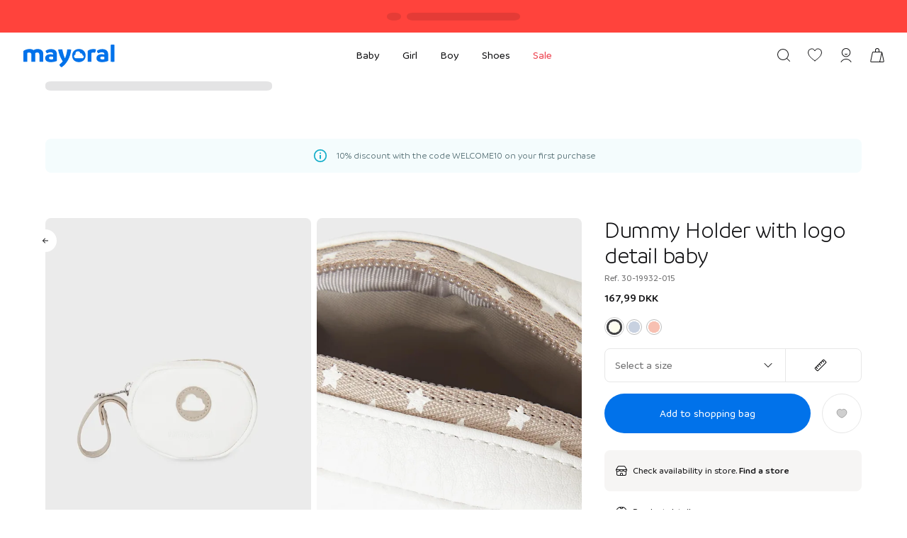

--- FILE ---
content_type: text/html; charset=utf-8
request_url: https://www.mayoral.com/dk/en/dummy-holder-with-logo-detail-baby-ecru-3019932015-31
body_size: 112859
content:
<!DOCTYPE html><html lang="en"><head><meta charSet="utf-8" data-next-head=""/><meta name="viewport" content="initial-scale=1, width=device-width, maximum-scale=1" data-next-head=""/><meta name="theme-color" content="#FFFFFF" data-next-head=""/><meta name="twitter:card" content="summary" data-next-head=""/><meta name="twitter:site" content="@mayoralfriends" data-next-head=""/><meta name="twitter:creator" content="@mayoralfriends" data-next-head=""/><meta property="fb:app_id" content="679172112202604" data-next-head=""/><meta property="og:image:width" content="1200" data-next-head=""/><meta property="og:image:height" content="630" data-next-head=""/><meta property="og:site_name" content="mayoral.com" data-next-head=""/><link rel="shortcut icon" href="/favicon.ico" type="image/x-icon" data-next-head=""/><link rel="alternate" hrefLang="en-US" href="https://www.mayoral.com/us/en/dummy-holder-baby-ecru-3019932015-1" data-next-head=""/><link rel="alternate" hrefLang="it-IT" href="https://www.mayoral.com/it/it/porta-ciuccio-dettaglio-logo-bebe-ecru-3019932015-4" data-next-head=""/><link rel="alternate" hrefLang="en-GB" href="https://www.mayoral.com/gb/en/dummy-holder-with-logo-detail-baby-ecru-3019932015-31" data-next-head=""/><link rel="alternate" hrefLang="en-IE" href="https://www.mayoral.com/ie/en/dummy-holder-with-logo-detail-baby-ecru-3019932015-31" data-next-head=""/><link rel="alternate" hrefLang="en-NL" href="https://www.mayoral.com/nl/en/dummy-holder-with-logo-detail-baby-ecru-3019932015-31" data-next-head=""/><link rel="alternate" hrefLang="en-BE" href="https://www.mayoral.com/be/en/dummy-holder-with-logo-detail-baby-ecru-3019932015-31" data-next-head=""/><link rel="alternate" hrefLang="en-DK" href="https://www.mayoral.com/dk/en/dummy-holder-with-logo-detail-baby-ecru-3019932015-31" data-next-head=""/><link rel="alternate" hrefLang="en-SE" href="https://www.mayoral.com/se/en/dummy-holder-with-logo-detail-baby-ecru-3019932015-31" data-next-head=""/><link rel="alternate" hrefLang="en-FI" href="https://www.mayoral.com/fi/en/dummy-holder-with-logo-detail-baby-ecru-3019932015-31" data-next-head=""/><link rel="alternate" hrefLang="es-MX" href="https://www.mayoral.com/mx/es/portachupon-bebe-crudo-3019932015-35" data-next-head=""/><link rel="alternate" hrefLang="bg-BG" href="https://www.mayoral.com/bg/bg/prenosim-kalf-za-biberon-za-bebe-mrsnobyal-3019932015-34" data-next-head=""/><link rel="alternate" hrefLang="es-US" href="https://www.mayoral.com/us/es/portachupete-bebe-crudo-3019932015-33" data-next-head=""/><link rel="alternate" hrefLang="de-DE" href="https://www.mayoral.com/de/de/schnullertaschchen-baby-rohweiss-3019932015-3" data-next-head=""/><link rel="alternate" hrefLang="de-AT" href="https://www.mayoral.com/at/de/schnullertaschchen-baby-rohweiss-3019932015-3" data-next-head=""/><link rel="alternate" hrefLang="fr-FR" href="https://www.mayoral.com/fr/fr/porte-sucette-detail-logo-bebe-ecru-3019932015-2" data-next-head=""/><link rel="alternate" hrefLang="fr-BE" href="https://www.mayoral.com/be/fr/porte-sucette-detail-logo-bebe-ecru-3019932015-2" data-next-head=""/><link rel="alternate" hrefLang="el-GR" href="https://www.mayoral.com/gr/el/theke-gia-pipila-moro-ekrou-3019932015-32" data-next-head=""/><link rel="alternate" hrefLang="pt-PT" href="https://www.mayoral.com/pt/pt/porta-chupeta-bebe-cru-3019932015-30" data-next-head=""/><link rel="alternate" hrefLang="pl-PL" href="https://www.mayoral.com/pl/pl/etui-na-smoczek-dla-niemowlecia-ecru-3019932015-22" data-next-head=""/><link rel="alternate" hrefLang="es-ES" href="https://www.mayoral.com/es/es/portachupete-bebe-crudo-3019932015-5" data-next-head=""/><link rel="alternate" hrefLang="ro-RO" href="https://www.mayoral.com/ro/ro/suport-suzeta-bebe-off-white-3019932015-21" data-next-head=""/><meta property="og:url" content="https://www.mayoral.com/dk/en/dummy-holder-with-logo-detail-baby-ecru-3019932015-31" data-next-head=""/><meta property="og:locale" content="en_DK" data-next-head=""/><link rel="canonical" href="https://www.mayoral.com/dk/en/dummy-holder-with-logo-detail-baby-ecru-3019932015-31" data-next-head=""/><title data-next-head="">Dummy Holder with logo detail baby Ecru | Mayoral ®</title><meta name="robots" content="index,follow" data-next-head=""/><meta name="description" content="Baby dummy holder with a functional design, to store this accessory easily and always have it at hand. Zip closure. This accessory is designed to matc" data-next-head=""/><meta property="og:title" content="Dummy Holder with logo detail baby Ecru | Mayoral ®" data-next-head=""/><meta property="og:description" content=" | 167.99 DKK" data-next-head=""/><meta property="og:type" content="product" data-next-head=""/><meta property="og:image" content="https://assets.mayoral.com/images/v1661848009/30-19932-015-XL-4/dummy-holder-with-logo-detail-baby-ecru-XL-4.jpg" data-next-head=""/><meta property="og:image:alt" content="Dummy Holder with logo detail baby" data-next-head=""/><meta property="product:price:amount" content="167.99" data-next-head=""/><meta property="product:price:currency" content="DKK" data-next-head=""/><link rel="preconnect" href="https://assets.mayoral.com"/><meta name="emotion-insertion-point" content=""/><link rel="preload" href="/_next/static/media/ad2241891572d68a-s.p.woff2" as="font" type="font/woff2" crossorigin="anonymous" data-next-font="size-adjust"/><link rel="preload" href="/_next/static/media/39c5715ec17a1ede-s.p.woff2" as="font" type="font/woff2" crossorigin="anonymous" data-next-font="size-adjust"/><link rel="preload" href="/_next/static/media/0a5d502904215f65-s.p.woff2" as="font" type="font/woff2" crossorigin="anonymous" data-next-font="size-adjust"/><link rel="preload" href="/_next/static/media/d502044ba34bf6db-s.p.woff2" as="font" type="font/woff2" crossorigin="anonymous" data-next-font="size-adjust"/><link rel="preload" href="/_next/static/media/19cfc7226ec3afaa-s.p.woff2" as="font" type="font/woff2" crossorigin="anonymous" data-next-font="size-adjust"/><link rel="preload" href="/_next/static/media/21350d82a1f187e9-s.p.woff2" as="font" type="font/woff2" crossorigin="anonymous" data-next-font="size-adjust"/><link rel="preload" href="/_next/static/css/98a4063782970961.css" as="style"/><script type="application/ld+json" data-next-head="">{"@context":"https://schema.org","@type":"Organization","logo":"https://www.mayoral.com/icons/mayoral/logo/positive.svg","url":"https://www.mayoral.com","name":"Mayoral","address":{"@type":"PostalAddress","streetAddress":"Orotava 118","addressLocality":"Málaga","addressCountry":"ES","postalCode":"29006"}}</script><script type="application/ld+json" data-next-head="">{"@context":"https://schema.org/","@type":"Product","id":"300000000008513250","name":"Dummy Holder with logo detail baby","sku":"30-19932-015","description":"Baby dummy holder with a functional design, to store this accessory easily and always have it at hand. Zip closure. This accessory is designed to match one of our bag and accessory collections. Dimensions 8 x 10 x 4 cm.","image":["https://assets.mayoral.com/images/v1661848009/30-19932-015-XL-4/dummy-holder-with-logo-detail-baby-ecru-XL-4.jpg","https://assets.mayoral.com/images/v1661847985/30-19932-015-XL-5/dummy-holder-with-logo-detail-baby-ecru-XL-5.jpg"],"category":"","color":"Ecru","season":"I25","mpn":"300000000008513250","gtin":null,"offers":{"@type":"AggregateOffer","lowPrice":167.99,"highPrice":167.99,"priceCurrency":"DKK","availability":"InStock"},"brand":{"type":"Brand","name":"Mayoral","url":"https://www.mayoral.com/dk/en"},"seller":{"type":"Organization","name":"Mayoral"},"shippingDetails":[{"type":"OfferShippingDetails","shippingRate":{"type":"MonetaryAmount","value":39,"currency":"DKK"}},{"type":"OfferShippingDetails","shippingRate":{"type":"MonetaryAmount","value":49,"currency":"DKK"}}]}</script><style data-emotion="css-global 0"></style><style data-emotion="css-global 7s1dfu">html{-webkit-font-smoothing:antialiased;-moz-osx-font-smoothing:grayscale;box-sizing:border-box;-webkit-text-size-adjust:100%;}*,*::before,*::after{box-sizing:inherit;}strong,b{font-weight:600;}body{margin:0;color:var(--mui-palette-text-primary);font-family:var(--font-sans);font-weight:400;font-size:15px;line-height:22px;letter-spacing:0;background-color:var(--mui-palette-background-default);}@media print{body{background-color:var(--mui-palette-common-white);}}body::backdrop{background-color:var(--mui-palette-background-default);}body{background-color:#FFFFFF;}body.has-iframe{overflow:hidden;}body.has-iframe .MuiContainer-root{padding:0!important;}.scrollbar::-webkit-scrollbar{width:2px;height:2px;}.scrollbar::-webkit-scrollbar-track{background-color:#F3F3F3;}.scrollbar::-webkit-scrollbar-thumb{background:#CFCFCF;}.SnackbarItem-wrappedRoot .SnackbarItem-contentRoot.SnackbarContent-root{border-radius:8px;}.SnackbarItem-wrappedRoot .SnackbarItem-contentRoot .SnackbarItem-message{font-family:var(--font-sans);font-size:15px;line-height:22px;letter-spacing:0px;font-weight:400;}.SnackbarItem-wrappedRoot .SnackbarItem-contentRoot.SnackbarItem-variantSuccess{background-color:#32A273!important;}.SnackbarItem-wrappedRoot .SnackbarItem-contentRoot.SnackbarItem-variantError{background-color:#E74b45!important;}.SnackbarItem-wrappedRoot .SnackbarItem-contentRoot.SnackbarItem-variantWarning{background-color:#E79B00!important;}.SnackbarItem-wrappedRoot .SnackbarItem-contentRoot.SnackbarItem-variantInfo{background-color:#01A7C5!important;}@media print{html,body{height:initial!important;overflow:initial!important;-webkit-print-color-adjust:exact;}}@page{size:auto;margin:50px 40px;}@media screen and (max-width: 600px){.adyen-custom.paypal .adyen-checkout__paypal__button{margin-bottom:0px;}}.adyen-custom.paypal .adyen-checkout__paypal__button--pay-later{display:none;}@media screen and (max-width: 600px){.adyen-custom.paypalPaylater .adyen-checkout__paypal__button{margin-bottom:0px;}}.adyen-custom.paypalPaylater .adyen-checkout__paypal__button--paypal{display:none;}.adyen-custom.googlepay .gpay-card-info-container,.adyen-custom.applepay .adyen-checkout__applepay__button,.adyen-custom.googlepay .adyen-checkout__paywithgoogle{width:100%;border-radius:calc(50 * var(--mui-spacing));}.adyen-custom.googlepay .gpay-card-info-container{padding-top:calc(0.4 * var(--mui-spacing));}.adyen-custom.googlepay .gpay-card-info-animation-container{border-radius:calc(50 * var(--mui-spacing));}.adyen-custom.googlepay .gpay-card-info-animated-progress-bar-container{display:none;}.adyen-custom .adyen-checkout__paypal{width:100%;}.adyen-custom .adyen-checkout__paypal__status--processing{padding:8px 0;}.adyen-custom .adyen-checkout__field{max-width:300px;}@media screen and (max-width: 600px){.adyen-custom .adyen-checkout__field{max-width:100%;}}.adyen-custom .adyen-checkout__input{height:48px;box-shadow:none!important;border-color:#E7E7E7;}.adyen-custom .adyen-checkout__input:hover{border-color:#9F9FA0;}.adyen-custom .adyen-checkout__input:focus,.adyen-custom .adyen-checkout__input:focus:hover{border-color:#101012;}.adyen-custom .adyen-checkout-input__inline-validation--invalid{display:none;}.adyen-custom .adyen-checkout__label__text{font-size:inherit;font-weight:inherit;line-height:inherit;color:#101012!important;}.adyen-custom .adyen-checkout__error-text{font-size:13px;font-weight:400;line-height:18px;}.adyen-custom .adyen-checkout__checkbox__label{font-size:13px;font-weight:500;line-height:18px;}@media screen and (max-width: 960px){.adyen-custom .adyen-checkout__checkbox__label{padding-left:29px;}}.adyen-custom .adyen-checkout__checkbox__input+.adyen-checkout__checkbox__label:before{height:8px;left:2px;top:4px;transform:rotate(43deg) width:6px;}@media screen and (max-width: 960px){.adyen-custom .adyen-checkout__checkbox__input+.adyen-checkout__checkbox__label:before{height:9px;left:3px;top:5px;-webkit-transform:rotate(43deg);-moz-transform:rotate(43deg);-ms-transform:rotate(43deg);transform:rotate(43deg);}}.adyen-custom .adyen-checkout__checkbox__input+.adyen-checkout__checkbox__label:after{border-color:#CFCFCF;}@media screen and (max-width: 960px){.adyen-custom .adyen-checkout__checkbox__input+.adyen-checkout__checkbox__label:after{height:20px;width:20px;}}.adyen-custom .adyen-checkout__card__exp-cvc{-webkit-flex-direction:column;-ms-flex-direction:column;flex-direction:column;}.adyen-custom .adyen-checkout__card__exp-cvc .adyen-checkout__field.adyen-checkout__field--50{width:100%;margin:0;margin-bottom:16px;}.product-image{border-radius:8px;}</style><style data-emotion="css-global animation-c7515d">@-webkit-keyframes animation-c7515d{0%{opacity:1;}50%{opacity:0.4;}100%{opacity:1;}}@keyframes animation-c7515d{0%{opacity:1;}50%{opacity:0.4;}100%{opacity:1;}}</style><style data-emotion="css-global 1prfaxn">@-webkit-keyframes mui-auto-fill{from{display:block;}}@keyframes mui-auto-fill{from{display:block;}}@-webkit-keyframes mui-auto-fill-cancel{from{display:block;}}@keyframes mui-auto-fill-cancel{from{display:block;}}</style><style data-emotion="css-global 1ohy2b">:root{--mui-spacing:8px;--mui-shape-borderRadius:8px;--mui-shadows-0:none;--mui-shadows-1:0px 4px 8px rgba(16, 16, 18, 0.04);--mui-shadows-2:0px 4px 16px rgba(16, 16, 18, 0.08);--mui-shadows-3:0px 16px 32px rgba(16, 16, 18, 0.08);--mui-shadows-4:0px 24px 48px rgba(16, 16, 18, 0.16);--mui-shadows-5:0px -4px 8px rgba(16, 16, 18, 0.04);--mui-shadows-6:none;--mui-shadows-7:none;--mui-shadows-8:none;--mui-shadows-9:none;--mui-shadows-10:none;--mui-shadows-11:none;--mui-shadows-12:none;--mui-shadows-13:none;--mui-shadows-14:none;--mui-shadows-15:none;--mui-shadows-16:none;--mui-shadows-17:none;--mui-shadows-18:none;--mui-shadows-19:none;--mui-shadows-20:none;--mui-shadows-21:none;--mui-shadows-22:none;--mui-shadows-23:none;--mui-shadows-24:none;--mui-zIndex-mobileStepper:1000;--mui-zIndex-fab:1050;--mui-zIndex-speedDial:1050;--mui-zIndex-appBar:1100;--mui-zIndex-drawer:1200;--mui-zIndex-modal:1300;--mui-zIndex-snackbar:1400;--mui-zIndex-tooltip:1500;--mui-font-body1:400 15/22px var(--font-sans);--mui-font-body2:400 13/18px var(--font-sans);--mui-font-caption:400 11/12px var(--font-sans);--mui-font-h1:400 6.428571428571429rem/1.167 var(--font-sans);--mui-font-h2:400 4.017857142857142rem/1.2 var(--font-sans);--mui-font-h3:400 3.2142857142857144rem/1.167 var(--font-sans);--mui-font-h4:400 2.2767857142857144rem/1.235 var(--font-sans);--mui-font-h5:400 1.6071428571428572rem/1.334 var(--font-sans);--mui-font-h6:500 1.3392857142857142rem/1.6 var(--font-sans);--mui-font-subtitle1:400 1.0714285714285714rem/1.75 var(--font-sans);--mui-font-subtitle2:500 0.9375rem/1.57 var(--font-sans);--mui-font-button:500 0.9375rem/1.75 var(--font-sans);--mui-font-overline:400 0.8035714285714286rem/2.66 var(--font-sans);--mui-font-inherit:inherit inherit/inherit inherit;}:root{-webkit-print-color-scheme:light;color-scheme:light;--mui-palette-primary-50:#F2F7FC;--mui-palette-primary-100:#E5F0FA;--mui-palette-primary-200:#CCE2f5;--mui-palette-primary-400:#99C6EB;--mui-palette-primary-600:#66AAE1;--mui-palette-primary-800:#328ED7;--mui-palette-primary-900:#0172EA;--mui-palette-primary-A700:#035EA8;--mui-palette-primary-main:#0172EA;--mui-palette-primary-light:#328ED7;--mui-palette-primary-lighter:#66AAE1;--mui-palette-primary-lightest:#99C6EB;--mui-palette-primary-dark:#035EA8;--mui-palette-primary-contrastText:#fff;--mui-palette-primary-mainChannel:1 114 234;--mui-palette-primary-lightChannel:50 142 215;--mui-palette-primary-darkChannel:3 94 168;--mui-palette-primary-contrastTextChannel:255 255 255;--mui-palette-secondary-main:#E5F0FA;--mui-palette-secondary-light:#F2F7FC;--mui-palette-secondary-dark:#CCE2F5;--mui-palette-secondary-contrastText:rgba(0, 0, 0, 0.87);--mui-palette-secondary-mainChannel:229 240 250;--mui-palette-secondary-lightChannel:242 247 252;--mui-palette-secondary-darkChannel:204 226 245;--mui-palette-secondary-contrastTextChannel:0 0 0;--mui-palette-dark-50:#F3F3F3;--mui-palette-dark-100:#E7E7E7;--mui-palette-dark-200:#CFCFCF;--mui-palette-dark-400:#9F9FA0;--mui-palette-dark-600:#6F6F70;--mui-palette-dark-800:#3F3F41;--mui-palette-dark-900:#101012;--mui-palette-light-50:rgba(255,255,255,0.05);--mui-palette-light-100:rgba(255,255,255,0.1);--mui-palette-light-200:rgba(255,255,255,0.2);--mui-palette-light-400:rgba(255,255,255,0.4);--mui-palette-light-600:rgba(255,255,255,0.6);--mui-palette-light-800:rgba(255,255,255,0.8);--mui-palette-light-900:#FFFFFF;--mui-palette-light-A700:#F6F5F4;--mui-palette-ecofriends-100:#28348A;--mui-palette-ecofriends-200:#FF4470;--mui-palette-ecofriends-300:#FF524A;--mui-palette-ecofriends-400:#FFAB00;--mui-palette-ecofriends-500:#36B37E;--mui-palette-ecofriends-600:#01B8D9;--mui-palette-ecofriends-700:#16919E;--mui-palette-ecofriends-A100:#F6FAF7;--mui-palette-ecofriends-A200:#DFEFE3;--mui-palette-ecofriends-A400:#BDDEC6;--mui-palette-ecofriends-A700:#4B9560;--mui-palette-discount:#DE324C;--mui-palette-bestseller:#A30D55;--mui-palette-bestsellerBg:#FFF3F9;--mui-palette-fitting:#7E3398;--mui-palette-fittingBg:#F7EEFF;--mui-palette-text-primary:#101012;--mui-palette-text-secondary:#3F3F41;--mui-palette-text-disabled:rgba(0, 0, 0, 0.38);--mui-palette-text-primaryChannel:16 16 18;--mui-palette-text-secondaryChannel:63 63 65;--mui-palette-common-black:#101012;--mui-palette-common-white:#FFFFFF;--mui-palette-common-background:#fff;--mui-palette-common-onBackground:#000;--mui-palette-common-backgroundChannel:255 255 255;--mui-palette-common-onBackgroundChannel:0 0 0;--mui-palette-warning-main:#E79B00;--mui-palette-warning-light:#FFDD99;--mui-palette-warning-lighter:#FFF7E5;--mui-palette-warning-dark:#996700;--mui-palette-warning-contrastText:rgba(0, 0, 0, 0.87);--mui-palette-warning-mainChannel:231 155 0;--mui-palette-warning-lightChannel:255 221 153;--mui-palette-warning-darkChannel:153 103 0;--mui-palette-warning-contrastTextChannel:0 0 0;--mui-palette-info-main:#01A7C5;--mui-palette-info-light:#99E2F0;--mui-palette-info-lighter:#E6F8FB;--mui-palette-info-dark:rgb(0, 116, 137);--mui-palette-info-contrastText:rgba(0, 0, 0, 0.87);--mui-palette-info-mainChannel:1 167 197;--mui-palette-info-lightChannel:153 226 240;--mui-palette-info-darkChannel:0 116 137;--mui-palette-info-contrastTextChannel:0 0 0;--mui-palette-success-main:#32A273;--mui-palette-success-light:#AFE0CB;--mui-palette-success-lighter:#EBF7F2;--mui-palette-success-dark:rgb(35, 113, 80);--mui-palette-success-contrastText:#fff;--mui-palette-success-mainChannel:50 162 115;--mui-palette-success-lightChannel:175 224 203;--mui-palette-success-darkChannel:35 113 80;--mui-palette-success-contrastTextChannel:255 255 255;--mui-palette-error-main:#E74b45;--mui-palette-error-light:#FFBAB7;--mui-palette-error-lighter:#FFEEED;--mui-palette-error-dark:rgb(161, 52, 48);--mui-palette-error-contrastText:#fff;--mui-palette-error-mainChannel:231 75 69;--mui-palette-error-lightChannel:255 186 183;--mui-palette-error-darkChannel:161 52 48;--mui-palette-error-contrastTextChannel:255 255 255;--mui-palette-background-paper:#FFFFFF;--mui-palette-background-default:#F6F5F4;--mui-palette-background-defaultChannel:246 245 244;--mui-palette-background-paperChannel:255 255 255;--mui-palette-divider:#E7E7E7;--mui-palette-grey-50:#fafafa;--mui-palette-grey-100:#f5f5f5;--mui-palette-grey-200:#eeeeee;--mui-palette-grey-300:#e0e0e0;--mui-palette-grey-400:#bdbdbd;--mui-palette-grey-500:#9e9e9e;--mui-palette-grey-600:#757575;--mui-palette-grey-700:#616161;--mui-palette-grey-800:#424242;--mui-palette-grey-900:#212121;--mui-palette-grey-A100:#f5f5f5;--mui-palette-grey-A200:#eeeeee;--mui-palette-grey-A400:#bdbdbd;--mui-palette-grey-A700:#616161;--mui-palette-action-active:rgba(0, 0, 0, 0.54);--mui-palette-action-hover:rgba(0, 0, 0, 0.04);--mui-palette-action-hoverOpacity:0.04;--mui-palette-action-selected:rgba(0, 0, 0, 0.08);--mui-palette-action-selectedOpacity:0.08;--mui-palette-action-disabled:rgba(0, 0, 0, 0.26);--mui-palette-action-disabledBackground:rgba(0, 0, 0, 0.12);--mui-palette-action-disabledOpacity:0.38;--mui-palette-action-focus:rgba(0, 0, 0, 0.12);--mui-palette-action-focusOpacity:0.12;--mui-palette-action-activatedOpacity:0.12;--mui-palette-action-activeChannel:0 0 0;--mui-palette-action-selectedChannel:0 0 0;--mui-palette-Alert-errorColor:rgb(102, 74, 73);--mui-palette-Alert-infoColor:rgb(61, 90, 96);--mui-palette-Alert-successColor:rgb(70, 89, 81);--mui-palette-Alert-warningColor:rgb(102, 88, 61);--mui-palette-Alert-errorFilledBg:var(--mui-palette-error-main, #E74b45);--mui-palette-Alert-infoFilledBg:var(--mui-palette-info-main, #01A7C5);--mui-palette-Alert-successFilledBg:var(--mui-palette-success-main, #32A273);--mui-palette-Alert-warningFilledBg:var(--mui-palette-warning-main, #E79B00);--mui-palette-Alert-errorFilledColor:#fff;--mui-palette-Alert-infoFilledColor:rgba(0, 0, 0, 0.87);--mui-palette-Alert-successFilledColor:#fff;--mui-palette-Alert-warningFilledColor:rgba(0, 0, 0, 0.87);--mui-palette-Alert-errorStandardBg:rgb(255, 248, 247);--mui-palette-Alert-infoStandardBg:rgb(244, 252, 253);--mui-palette-Alert-successStandardBg:rgb(247, 251, 249);--mui-palette-Alert-warningStandardBg:rgb(255, 251, 244);--mui-palette-Alert-errorIconColor:var(--mui-palette-error-main, #E74b45);--mui-palette-Alert-infoIconColor:var(--mui-palette-info-main, #01A7C5);--mui-palette-Alert-successIconColor:var(--mui-palette-success-main, #32A273);--mui-palette-Alert-warningIconColor:var(--mui-palette-warning-main, #E79B00);--mui-palette-AppBar-defaultBg:var(--mui-palette-grey-100, #f5f5f5);--mui-palette-Avatar-defaultBg:var(--mui-palette-grey-400, #bdbdbd);--mui-palette-Button-inheritContainedBg:var(--mui-palette-grey-300, #e0e0e0);--mui-palette-Button-inheritContainedHoverBg:var(--mui-palette-grey-A100, #f5f5f5);--mui-palette-Chip-defaultBorder:var(--mui-palette-grey-400, #bdbdbd);--mui-palette-Chip-defaultAvatarColor:var(--mui-palette-grey-700, #616161);--mui-palette-Chip-defaultIconColor:var(--mui-palette-grey-700, #616161);--mui-palette-FilledInput-bg:rgba(0, 0, 0, 0.06);--mui-palette-FilledInput-hoverBg:rgba(0, 0, 0, 0.09);--mui-palette-FilledInput-disabledBg:rgba(0, 0, 0, 0.12);--mui-palette-LinearProgress-primaryBg:rgb(158, 201, 247);--mui-palette-LinearProgress-secondaryBg:rgb(245, 249, 253);--mui-palette-LinearProgress-errorBg:rgb(245, 186, 184);--mui-palette-LinearProgress-infoBg:rgb(158, 221, 232);--mui-palette-LinearProgress-successBg:rgb(177, 219, 201);--mui-palette-LinearProgress-warningBg:rgb(245, 217, 158);--mui-palette-Skeleton-bg:rgba(var(--mui-palette-text-primaryChannel, undefined) / 0.11);--mui-palette-Slider-primaryTrack:rgb(158, 201, 247);--mui-palette-Slider-secondaryTrack:rgb(245, 249, 253);--mui-palette-Slider-errorTrack:rgb(245, 186, 184);--mui-palette-Slider-infoTrack:rgb(158, 221, 232);--mui-palette-Slider-successTrack:rgb(177, 219, 201);--mui-palette-Slider-warningTrack:rgb(245, 217, 158);--mui-palette-SnackbarContent-bg:rgb(49, 48, 48);--mui-palette-SnackbarContent-color:#fff;--mui-palette-SpeedDialAction-fabHoverBg:rgb(216, 216, 216);--mui-palette-StepConnector-border:var(--mui-palette-grey-400, #bdbdbd);--mui-palette-StepContent-border:var(--mui-palette-grey-400, #bdbdbd);--mui-palette-Switch-defaultColor:var(--mui-palette-common-white, #FFFFFF);--mui-palette-Switch-defaultDisabledColor:var(--mui-palette-grey-100, #f5f5f5);--mui-palette-Switch-primaryDisabledColor:rgb(158, 201, 247);--mui-palette-Switch-secondaryDisabledColor:rgb(245, 249, 253);--mui-palette-Switch-errorDisabledColor:rgb(245, 186, 184);--mui-palette-Switch-infoDisabledColor:rgb(158, 221, 232);--mui-palette-Switch-successDisabledColor:rgb(177, 219, 201);--mui-palette-Switch-warningDisabledColor:rgb(245, 217, 158);--mui-palette-TableCell-border:rgba(252, 252, 252, 1);--mui-palette-Tooltip-bg:rgba(97, 97, 97, 0.92);--mui-palette-dividerChannel:231 231 231;--mui-opacity-inputPlaceholder:0.42;--mui-opacity-inputUnderline:0.42;--mui-opacity-switchTrackDisabled:0.12;--mui-opacity-switchTrack:0.38;}</style><style data-emotion="css-global animation-61bdi0">@-webkit-keyframes animation-61bdi0{0%{-webkit-transform:rotate(0deg);-moz-transform:rotate(0deg);-ms-transform:rotate(0deg);transform:rotate(0deg);}100%{-webkit-transform:rotate(360deg);-moz-transform:rotate(360deg);-ms-transform:rotate(360deg);transform:rotate(360deg);}}@keyframes animation-61bdi0{0%{-webkit-transform:rotate(0deg);-moz-transform:rotate(0deg);-ms-transform:rotate(0deg);transform:rotate(0deg);}100%{-webkit-transform:rotate(360deg);-moz-transform:rotate(360deg);-ms-transform:rotate(360deg);transform:rotate(360deg);}}</style><style data-emotion="css-global animation-1o38n3e">@-webkit-keyframes animation-1o38n3e{0%{stroke-dasharray:1px,200px;stroke-dashoffset:0;}50%{stroke-dasharray:100px,200px;stroke-dashoffset:-15px;}100%{stroke-dasharray:1px,200px;stroke-dashoffset:-126px;}}@keyframes animation-1o38n3e{0%{stroke-dasharray:1px,200px;stroke-dashoffset:0;}50%{stroke-dasharray:100px,200px;stroke-dashoffset:-15px;}100%{stroke-dasharray:1px,200px;stroke-dashoffset:-126px;}}</style><style data-emotion="css-global animation-nplg29">@-webkit-keyframes animation-nplg29{from{width:6px;}to{width:32px;}}@keyframes animation-nplg29{from{width:6px;}to{width:32px;}}</style><style data-emotion="css kp31vm bydolq 186oeo0 16nwojf ttg314 enho2e 5ul6r2 5c2ug3 xlhcnh 1ycxtfk 1eolw0w 1bx77ms jungzv 118rwkj 62k9uf 1llvu79 1ec6n3w 11fzy53 2bn1er 1alarpq k4rr1x utdvtp 1d3bbye 5v30o9 13y4ac4 dcog5f 10retdy buunvt pl1faq c08b09 hec4ps 1gui2bd 1y3v3vg yqr4sx z1fsxn bidnai 1tmw3ww m45tvg ery7pn 3o5z8p 18akuzw hmue1i q8p1dz 31e61d 563gpg 17gd0wn 1pabndh 169rx84 17kcqev sxqimh 10b4vkh 1uj6eil nt7hrl 1uaw3oq tolxbf 1vis4p1 131is6g v0hoi2 127h8j3 18t3ov3 1i2jvi0 nyqpsc 1a2f3zj 1nbiits zej59x y2lch4 uyxrp1 papno3 npyunk j7qwjs 1m5xdxz 1igzp3p ggmby9 1o2yshg 11qw03l vqnk2d bhi5xm zqvu79 1pffvg8 j8yymo 1wusljh ggyem7 14wte4x dij0wt 1gzhz9g 147e5lo 12ccf8k 1tq1uzt w4cd9x 7a53ai qzbibq 7u1jc3 ct7glr 4cn28z 11v50c9 j4afs 1f93jxp 1wduhak 1ohqk82 5rwdu1 1ara5t4 14rdsw0 1hhm5ye 1ykcms 7z2pkg ew0cng 1djn12e s6pbmt 8g91ce 1n6p06v 1gf86l1 saikwu 7k4brl uwwqev 1v64iuq 1e6eb5u 1a6d4cl 1kxonj9 jhjwy4 23szq2 cdne1k bp2r53 11on888 is39pd chvig nref4b yisclc 1t74p7l 9r90tq v4z1zz 1944fwl izf6pu qilo29 p8woh7 166fnrm 1sfnn28 d76omz latve9 1klsnhu 1on78hb 1wsnud3 1q6kmq3 ujmp2a lbzz1j z7mysi 1mus1by gmiez0 3sw11m 1hgou52 1x85n8a 1jh45c7 1aqmib3 gr9ut5 srmsyz 1qh6lks 18bq1eh 1d1ca3b 18h5ce2 1ygqn2t 4ukown f9dz1b 1prv1bp 6jywu4 1pmtkw1 vbufpl 4rwrqm kj7y16 1060owt 6nandl zc5sp6">.css-kp31vm{display:-webkit-box;display:-webkit-flex;display:-ms-flexbox;display:flex;-webkit-flex-direction:column;-ms-flex-direction:column;flex-direction:column;min-height:100vh;}.css-kp31vm>main{-webkit-box-flex:1;-webkit-flex-grow:1;-ms-flex-positive:1;flex-grow:1;}.css-kp31vm>main div.cm-placement-row div.cm-widget:empty{display:none;}.css-kp31vm>main div.cm-placement-row:last-child{margin-bottom:1em;}.css-kp31vm header,.css-kp31vm footer{-webkit-flex-shrink:0;-ms-flex-negative:0;flex-shrink:0;}.css-bydolq{position:relative;display:-webkit-box;display:-webkit-flex;display:-ms-flexbox;display:flex;-webkit-align-items:center;-webkit-box-align:center;-ms-flex-align:center;align-items:center;-webkit-box-pack:center;-ms-flex-pack:center;-webkit-justify-content:center;justify-content:center;width:100%;height:38px;padding:0 calc(2 * var(--mui-spacing));z-index:1200;background-color:#FF433C!important;border-bottom:1px solid #FF433C;}@media (min-width:600px){.css-bydolq{height:46px;-webkit-box-pack:justify;-webkit-justify-content:space-between;justify-content:space-between;}}@media (min-width:960px){.css-bydolq{-webkit-box-pack:center;-ms-flex-pack:center;-webkit-justify-content:center;justify-content:center;}}.css-bydolq.HeaderTopbar-sticky{position:-webkit-sticky;position:sticky;top:0;}.css-bydolq .Carousel-leftButton path,.css-bydolq .Carousel-rightButton path{stroke:#FFFFFF;}.css-186oeo0{display:-webkit-box;display:-webkit-flex;display:-ms-flexbox;display:flex;-webkit-flex-direction:column;-ms-flex-direction:column;flex-direction:column;-webkit-flex-direction:row;-ms-flex-direction:row;flex-direction:row;-webkit-box-pack:center;-ms-flex-pack:center;-webkit-justify-content:center;justify-content:center;}.css-16nwojf{display:block;background-color:var(--mui-palette-Skeleton-bg);height:1.2em;margin-top:0;margin-bottom:0;height:auto;transform-origin:0 55%;-webkit-transform:scale(1, 0.60);-moz-transform:scale(1, 0.60);-ms-transform:scale(1, 0.60);transform:scale(1, 0.60);border-radius:8px/13.3px;-webkit-animation:animation-c7515d 2s ease-in-out 0.5s infinite;animation:animation-c7515d 2s ease-in-out 0.5s infinite;border-radius:calc(1 * var(--mui-spacing));margin-right:calc(1 * var(--mui-spacing));}.css-16nwojf:empty:before{content:"\00a0";}.css-ttg314{display:block;background-color:var(--mui-palette-Skeleton-bg);height:1.2em;margin-top:0;margin-bottom:0;height:auto;transform-origin:0 55%;-webkit-transform:scale(1, 0.60);-moz-transform:scale(1, 0.60);-ms-transform:scale(1, 0.60);transform:scale(1, 0.60);border-radius:8px/13.3px;-webkit-animation:animation-c7515d 2s ease-in-out 0.5s infinite;animation:animation-c7515d 2s ease-in-out 0.5s infinite;border-radius:calc(1 * var(--mui-spacing));}.css-ttg314:empty:before{content:"\00a0";}.css-enho2e{position:-webkit-sticky;position:sticky;top:0;width:100%;z-index:1100;}.HeaderTopbar-sticky+.css-enho2e{top:38px;}@media (min-width:600px){.HeaderTopbar-sticky+.css-enho2e{top:46px;}}.css-5ul6r2{position:relative;display:-webkit-box;display:-webkit-flex;display:-ms-flexbox;display:flex;-webkit-align-items:center;-webkit-box-align:center;-ms-flex-align:center;align-items:center;padding-left:calc(2 * var(--mui-spacing));padding-right:calc(2 * var(--mui-spacing));min-height:56px;-webkit-flex-direction:row;-ms-flex-direction:row;flex-direction:row;width:100%;max-width:1920px;margin:0 auto;padding:0 calc(1.5 * var(--mui-spacing));color:#FFFFFF;background-color:#FFFFFF;}@media (min-width:600px){.css-5ul6r2{padding-left:calc(3 * var(--mui-spacing));padding-right:calc(3 * var(--mui-spacing));}}@media (min-width:0px){@media (orientation: landscape){.css-5ul6r2{min-height:48px;}}}@media (min-width:600px){.css-5ul6r2{min-height:64px;}}@media (min-width:0px){.css-5ul6r2{min-height:56px;}}@media (min-width:600px){.css-5ul6r2{padding:0 calc(4 * var(--mui-spacing));}}@media (min-width:1200px){.css-5ul6r2{min-height:64px;}}.css-5c2ug3{display:-webkit-box;display:-webkit-flex;display:-ms-flexbox;display:flex;-webkit-flex-direction:row;-ms-flex-direction:row;flex-direction:row;-webkit-align-items:center;-webkit-box-align:center;-ms-flex-align:center;align-items:center;z-index:1;}.css-5c2ug3.HeaderLayout-left{-webkit-box-flex:0;-webkit-flex-grow:0;-ms-flex-positive:0;flex-grow:0;}@media (min-width:600px){.css-5c2ug3.HeaderLayout-left{min-width:120px;}}@media (min-width:960px){.css-5c2ug3.HeaderLayout-left{min-width:164px;}}.css-5c2ug3.HeaderLayout-center{-webkit-box-flex:1;-webkit-flex-grow:1;-ms-flex-positive:1;flex-grow:1;z-index:-2;}@media (min-width:1200px){.css-5c2ug3.HeaderLayout-center{z-index:auto;}}.css-xlhcnh{display:-webkit-inline-box;display:-webkit-inline-flex;display:-ms-inline-flexbox;display:inline-flex;-webkit-align-items:center;-webkit-box-align:center;-ms-flex-align:center;align-items:center;-webkit-box-pack:center;-ms-flex-pack:center;-webkit-justify-content:center;justify-content:center;position:relative;box-sizing:border-box;-webkit-tap-highlight-color:transparent;background-color:transparent;outline:0;border:0;margin:0;border-radius:0;padding:0;cursor:pointer;-webkit-user-select:none;-moz-user-select:none;-ms-user-select:none;user-select:none;vertical-align:middle;-moz-appearance:none;-webkit-appearance:none;-webkit-text-decoration:none;text-decoration:none;color:inherit;font-weight:400;font-size:15px;line-height:1;text-align:center;-webkit-flex:0 0 auto;-ms-flex:0 0 auto;flex:0 0 auto;font-size:1.6071428571428572rem;padding:8px;border-radius:50%;color:var(--mui-palette-action-active);-webkit-transition:background-color 150ms cubic-bezier(0.4, 0, 0.2, 1) 0ms;transition:background-color 150ms cubic-bezier(0.4, 0, 0.2, 1) 0ms;padding:12px;font-size:1.875rem;width:36px;padding:calc(1 * var(--mui-spacing));margin-left:calc(-1 * var(--mui-spacing));}.css-xlhcnh::-moz-focus-inner{border-style:none;}.css-xlhcnh.Mui-disabled{pointer-events:none;cursor:default;}@media print{.css-xlhcnh{-webkit-print-color-adjust:exact;color-adjust:exact;}}.css-xlhcnh.Mui-disabled{background-color:transparent;color:var(--mui-palette-action-disabled);}.css-xlhcnh.MuiIconButton-loading{color:transparent;}.css-xlhcnh>svg{font-size:20px;}.css-xlhcnh>svg:nth-of-type(2){display:none;}.css-xlhcnh[aria-expanded=true]>svg:nth-of-type(1){display:none;}.css-xlhcnh[aria-expanded=true]>svg:nth-of-type(2){display:block;}@media (min-width:600px){.css-xlhcnh{padding:calc(1.5 * var(--mui-spacing));}}@media (min-width:1200px){.css-xlhcnh{display:none;}}.css-1ycxtfk{-webkit-user-select:none;-moz-user-select:none;-ms-user-select:none;user-select:none;width:1em;height:1em;display:inline-block;-webkit-flex-shrink:0;-ms-flex-negative:0;flex-shrink:0;-webkit-transition:fill 300ms cubic-bezier(0.4, 0, 0.2, 1) 0ms;transition:fill 300ms cubic-bezier(0.4, 0, 0.2, 1) 0ms;fill:currentColor;font-size:1.6071428571428572rem;fill:transparent;}.css-1eolw0w{display:-webkit-inline-box;display:-webkit-inline-flex;display:-ms-inline-flexbox;display:inline-flex;-webkit-align-items:center;-webkit-box-align:center;-ms-flex-align:center;align-items:center;-webkit-box-pack:center;-ms-flex-pack:center;-webkit-justify-content:center;justify-content:center;position:relative;box-sizing:border-box;-webkit-tap-highlight-color:transparent;background-color:transparent;outline:0;border:0;margin:0;border-radius:0;padding:0;cursor:pointer;-webkit-user-select:none;-moz-user-select:none;-ms-user-select:none;user-select:none;vertical-align:middle;-moz-appearance:none;-webkit-appearance:none;-webkit-text-decoration:none;text-decoration:none;color:inherit;font-weight:400;font-size:15px;line-height:1;text-align:center;-webkit-flex:0 0 auto;-ms-flex:0 0 auto;flex:0 0 auto;font-size:1.6071428571428572rem;padding:8px;border-radius:50%;color:var(--mui-palette-action-active);-webkit-transition:background-color 150ms cubic-bezier(0.4, 0, 0.2, 1) 0ms;transition:background-color 150ms cubic-bezier(0.4, 0, 0.2, 1) 0ms;color:inherit;padding:12px;font-size:1.875rem;}.css-1eolw0w::-moz-focus-inner{border-style:none;}.css-1eolw0w.Mui-disabled{pointer-events:none;cursor:default;}@media print{.css-1eolw0w{-webkit-print-color-adjust:exact;color-adjust:exact;}}.css-1eolw0w.Mui-disabled{background-color:transparent;color:var(--mui-palette-action-disabled);}.css-1eolw0w.MuiIconButton-loading{color:transparent;}@media (min-width:0px){.css-1eolw0w{padding:calc(1 * var(--mui-spacing));}}@media (min-width:600px){.css-1eolw0w{padding:12px;}}@media (min-width:960px){.css-1eolw0w{display:none;}}.css-1bx77ms{-webkit-user-select:none;-moz-user-select:none;-ms-user-select:none;user-select:none;width:1em;height:1em;display:inline-block;-webkit-flex-shrink:0;-ms-flex-negative:0;flex-shrink:0;-webkit-transition:fill 300ms cubic-bezier(0.4, 0, 0.2, 1) 0ms;transition:fill 300ms cubic-bezier(0.4, 0, 0.2, 1) 0ms;fill:currentColor;font-size:1.6071428571428572rem;fill:transparent;font-size:20px;}.css-jungzv{display:-webkit-box;display:-webkit-flex;display:-ms-flexbox;display:flex;-webkit-flex-direction:row;-ms-flex-direction:row;flex-direction:row;-webkit-align-items:center;-webkit-box-align:center;-ms-flex-align:center;align-items:center;-webkit-box-pack:center;-ms-flex-pack:center;-webkit-justify-content:center;justify-content:center;}@media (max-width:1199.95px){.Header-root:not(.Header-minimal) .css-jungzv{position:absolute;left:0;right:0;margin:calc(0 * var(--mui-spacing)) auto;z-index:-1;}}.css-118rwkj{display:-webkit-box;display:-webkit-flex;display:-ms-flexbox;display:flex;-webkit-box-pack:center;-ms-flex-pack:center;-webkit-justify-content:center;justify-content:center;}.css-118rwkj>svg{position:relative;top:1px;width:102px;height:24px;}@media (min-width:600px){.css-118rwkj>svg{width:130px;height:32px;}}.css-62k9uf{-webkit-user-select:none;-moz-user-select:none;-ms-user-select:none;user-select:none;width:1em;height:1em;display:inline-block;-webkit-flex-shrink:0;-ms-flex-negative:0;flex-shrink:0;-webkit-transition:fill 300ms cubic-bezier(0.4, 0, 0.2, 1) 0ms;transition:fill 300ms cubic-bezier(0.4, 0, 0.2, 1) 0ms;fill:currentColor;font-size:1.6071428571428572rem;}.css-1llvu79{display:-webkit-box;display:-webkit-flex;display:-ms-flexbox;display:flex;-webkit-flex-direction:row;-ms-flex-direction:row;flex-direction:row;-webkit-align-self:stretch;-ms-flex-item-align:stretch;align-self:stretch;-webkit-box-pack:center;-ms-flex-pack:center;-webkit-justify-content:center;justify-content:center;z-index:1;}.css-1llvu79.HeaderLayout-left{-webkit-box-flex:0;-webkit-flex-grow:0;-ms-flex-positive:0;flex-grow:0;}@media (min-width:600px){.css-1llvu79.HeaderLayout-left{min-width:120px;}}@media (min-width:960px){.css-1llvu79.HeaderLayout-left{min-width:164px;}}.css-1llvu79.HeaderLayout-center{-webkit-box-flex:1;-webkit-flex-grow:1;-ms-flex-positive:1;flex-grow:1;z-index:-2;}@media (min-width:1200px){.css-1llvu79.HeaderLayout-center{z-index:auto;}}.css-1ec6n3w{display:-webkit-box;display:-webkit-flex;display:-ms-flexbox;display:flex;-webkit-flex-direction:row;-ms-flex-direction:row;flex-direction:row;-webkit-align-items:center;-webkit-box-align:center;-ms-flex-align:center;align-items:center;-webkit-box-pack:center;-ms-flex-pack:center;-webkit-justify-content:center;justify-content:center;width:100%;margin:0;padding:0;list-style:none;}@media (max-width:1199.95px){.css-1ec6n3w{display:none;}}.css-11fzy53{margin:0;font:inherit;line-height:inherit;letter-spacing:inherit;color:var(--mui-palette-primary-main);-webkit-text-decoration:none;text-decoration:none;font-family:var(--font-sans);font-weight:500;font-size:0.9375rem;line-height:calc(3 * var(--mui-spacing));display:-webkit-box;display:-webkit-flex;display:-ms-flexbox;display:flex;-webkit-align-items:center;-webkit-box-align:center;-ms-flex-align:center;align-items:center;-webkit-align-self:stretch;-ms-flex-item-align:stretch;align-self:stretch;-webkit-box-pack:center;-ms-flex-pack:center;-webkit-justify-content:center;justify-content:center;text-align:center;color:#101012;padding:calc(0.25 * var(--mui-spacing)) calc(2 * var(--mui-spacing));}.css-11fzy53:hover{cursor:pointer;color:#0172EA;}.css-11fzy53:hover{color:#101012;}.css-11fzy53>span{position:relative;}.css-11fzy53>span::after{content:'';position:absolute;bottom:-1px;left:0;width:100%;height:1px;background-color:transparent;pointer-events:none;}.css-11fzy53:hover >span::after,.css-11fzy53[aria-expanded=true] >span::after{background-color:#0172EA;}.css-2bn1er{position:absolute;left:0;bottom:1px;width:100%;opacity:0;overflow:hidden;-webkit-transform:translateY(100%);-moz-transform:translateY(100%);-ms-transform:translateY(100%);transform:translateY(100%);pointer-events:none;z-index:0;-webkit-transition:opacity 200ms cubic-bezier(0.4, 0, 0.2, 1) 0ms;transition:opacity 200ms cubic-bezier(0.4, 0, 0.2, 1) 0ms;}.css-2bn1er.Mui-open{opacity:1;pointer-events:auto;z-index:1;}.css-1alarpq{padding:calc(1 * var(--mui-spacing)) calc(4 * var(--mui-spacing)) calc(3 * var(--mui-spacing));color:#101012;background-color:#FFFFFF;border-bottom-left-radius:8px;border-bottom-right-radius:8px;box-shadow:0px 4px 8px rgba(16, 16, 18, 0.04);max-height:calc(100vh - 100px);overflow-y:auto;}.css-k4rr1x{box-sizing:border-box;display:-webkit-box;display:-webkit-flex;display:-ms-flexbox;display:flex;-webkit-box-flex-wrap:wrap;-webkit-flex-wrap:wrap;-ms-flex-wrap:wrap;flex-wrap:wrap;width:100%;-webkit-flex-direction:row;-ms-flex-direction:row;flex-direction:row;margin-top:calc(-1 * calc(4 * var(--mui-spacing)));width:calc(100% + calc(4 * var(--mui-spacing)));margin-left:calc(-1 * calc(4 * var(--mui-spacing)));}.css-k4rr1x>.MuiGrid-item{padding-top:calc(4 * var(--mui-spacing));}.css-k4rr1x>.MuiGrid-item{padding-left:calc(4 * var(--mui-spacing));}.css-utdvtp{box-sizing:border-box;margin:0;-webkit-flex-direction:row;-ms-flex-direction:row;flex-direction:row;-webkit-flex-basis:50%;-ms-flex-preferred-size:50%;flex-basis:50%;-webkit-box-flex:0;-webkit-flex-grow:0;-ms-flex-positive:0;flex-grow:0;max-width:50%;}@media (min-width:600px){.css-utdvtp{-webkit-flex-basis:50%;-ms-flex-preferred-size:50%;flex-basis:50%;-webkit-box-flex:0;-webkit-flex-grow:0;-ms-flex-positive:0;flex-grow:0;max-width:50%;}}@media (min-width:800px){.css-utdvtp{-webkit-flex-basis:50%;-ms-flex-preferred-size:50%;flex-basis:50%;-webkit-box-flex:0;-webkit-flex-grow:0;-ms-flex-positive:0;flex-grow:0;max-width:50%;}}@media (min-width:960px){.css-utdvtp{-webkit-flex-basis:50%;-ms-flex-preferred-size:50%;flex-basis:50%;-webkit-box-flex:0;-webkit-flex-grow:0;-ms-flex-positive:0;flex-grow:0;max-width:50%;}}@media (min-width:1200px){.css-utdvtp{-webkit-flex-basis:50%;-ms-flex-preferred-size:50%;flex-basis:50%;-webkit-box-flex:0;-webkit-flex-grow:0;-ms-flex-positive:0;flex-grow:0;max-width:50%;}}@media (min-width:1536px){.css-utdvtp{-webkit-flex-basis:50%;-ms-flex-preferred-size:50%;flex-basis:50%;-webkit-box-flex:0;-webkit-flex-grow:0;-ms-flex-positive:0;flex-grow:0;max-width:50%;}}@media (min-width:1920px){.css-utdvtp{-webkit-flex-basis:50%;-ms-flex-preferred-size:50%;flex-basis:50%;-webkit-box-flex:0;-webkit-flex-grow:0;-ms-flex-positive:0;flex-grow:0;max-width:50%;}}.css-1d3bbye{box-sizing:border-box;display:-webkit-box;display:-webkit-flex;display:-ms-flexbox;display:flex;-webkit-box-flex-wrap:wrap;-webkit-flex-wrap:wrap;-ms-flex-wrap:wrap;flex-wrap:wrap;width:100%;-webkit-flex-direction:row;-ms-flex-direction:row;flex-direction:row;}.css-5v30o9{box-sizing:border-box;margin:0;-webkit-flex-direction:row;-ms-flex-direction:row;flex-direction:row;-webkit-flex-basis:33.333333%;-ms-flex-preferred-size:33.333333%;flex-basis:33.333333%;-webkit-box-flex:0;-webkit-flex-grow:0;-ms-flex-positive:0;flex-grow:0;max-width:33.333333%;}@media (min-width:600px){.css-5v30o9{-webkit-flex-basis:33.333333%;-ms-flex-preferred-size:33.333333%;flex-basis:33.333333%;-webkit-box-flex:0;-webkit-flex-grow:0;-ms-flex-positive:0;flex-grow:0;max-width:33.333333%;}}@media (min-width:800px){.css-5v30o9{-webkit-flex-basis:33.333333%;-ms-flex-preferred-size:33.333333%;flex-basis:33.333333%;-webkit-box-flex:0;-webkit-flex-grow:0;-ms-flex-positive:0;flex-grow:0;max-width:33.333333%;}}@media (min-width:960px){.css-5v30o9{-webkit-flex-basis:33.333333%;-ms-flex-preferred-size:33.333333%;flex-basis:33.333333%;-webkit-box-flex:0;-webkit-flex-grow:0;-ms-flex-positive:0;flex-grow:0;max-width:33.333333%;}}@media (min-width:1200px){.css-5v30o9{-webkit-flex-basis:33.333333%;-ms-flex-preferred-size:33.333333%;flex-basis:33.333333%;-webkit-box-flex:0;-webkit-flex-grow:0;-ms-flex-positive:0;flex-grow:0;max-width:33.333333%;}}@media (min-width:1536px){.css-5v30o9{-webkit-flex-basis:33.333333%;-ms-flex-preferred-size:33.333333%;flex-basis:33.333333%;-webkit-box-flex:0;-webkit-flex-grow:0;-ms-flex-positive:0;flex-grow:0;max-width:33.333333%;}}@media (min-width:1920px){.css-5v30o9{-webkit-flex-basis:33.333333%;-ms-flex-preferred-size:33.333333%;flex-basis:33.333333%;-webkit-box-flex:0;-webkit-flex-grow:0;-ms-flex-positive:0;flex-grow:0;max-width:33.333333%;}}.css-13y4ac4{display:-webkit-box;display:-webkit-flex;display:-ms-flexbox;display:flex;-webkit-flex-direction:column;-ms-flex-direction:column;flex-direction:column;-webkit-align-items:flex-start;-webkit-box-align:flex-start;-ms-flex-align:flex-start;align-items:flex-start;-webkit-box-pack:start;-ms-flex-pack:start;-webkit-justify-content:flex-start;justify-content:flex-start;list-style:none;margin:0;padding:0;padding-right:calc(4 * var(--mui-spacing));}.css-dcog5f{margin:0;font:inherit;line-height:inherit;letter-spacing:inherit;color:var(--mui-palette-primary-main);-webkit-text-decoration:none;text-decoration:none;display:-webkit-box;display:-webkit-flex;display:-ms-flexbox;display:flex;-webkit-flex-direction:column;-ms-flex-direction:column;flex-direction:column;color:#6F6F70;white-space:nowrap;margin-bottom:calc(2 * var(--mui-spacing));}.css-dcog5f:hover{cursor:pointer;color:#0172EA;}.css-dcog5f>span:nth-of-type(2){color:#9F9FA0;}.css-dcog5f .NavCategoriesLink-arrow{font-size:8px;margin-left:calc(3.5 * var(--mui-spacing));opacity:0;pointer-events:none;}.css-dcog5f:hover,.css-dcog5f[aria-expanded=true]{color:#101012;}.css-dcog5f:hover>span:nth-of-type(2),.css-dcog5f[aria-expanded=true]>span:nth-of-type(2){color:#6F6F70;}.css-dcog5f:hover .NavCategoriesLink-arrow,.css-dcog5f[aria-expanded=true] .NavCategoriesLink-arrow{opacity:1;}.css-10retdy{margin:0;font-family:var(--font-sans);font-weight:400;font-size:15px;line-height:22px;letter-spacing:0;font-weight:400;font-weight:500;}.css-buunvt{margin:0;font-family:var(--font-sans);font-weight:400;font-size:13px;line-height:18px;letter-spacing:0;font-weight:400;}.css-pl1faq{margin:0;font:inherit;line-height:inherit;letter-spacing:inherit;color:var(--mui-palette-primary-main);-webkit-text-decoration:none;text-decoration:none;display:-webkit-box;display:-webkit-flex;display:-ms-flexbox;display:flex;-webkit-flex-direction:column;-ms-flex-direction:column;flex-direction:column;color:#6F6F70;white-space:nowrap;margin-bottom:calc(1 * var(--mui-spacing));}.css-pl1faq:hover{cursor:pointer;color:#0172EA;}.css-pl1faq>span:nth-of-type(2){color:#9F9FA0;}.css-pl1faq .NavCategoriesLink-arrow{font-size:8px;margin-left:calc(3.5 * var(--mui-spacing));opacity:0;pointer-events:none;}.css-pl1faq:hover,.css-pl1faq[aria-expanded=true]{color:#101012;}.css-pl1faq:hover>span:nth-of-type(2),.css-pl1faq[aria-expanded=true]>span:nth-of-type(2){color:#6F6F70;}.css-pl1faq:hover .NavCategoriesLink-arrow,.css-pl1faq[aria-expanded=true] .NavCategoriesLink-arrow{opacity:1;}.css-c08b09{box-sizing:border-box;margin:0;-webkit-flex-direction:row;-ms-flex-direction:row;flex-direction:row;-webkit-flex-basis:66.666667%;-ms-flex-preferred-size:66.666667%;flex-basis:66.666667%;-webkit-box-flex:0;-webkit-flex-grow:0;-ms-flex-positive:0;flex-grow:0;max-width:66.666667%;}@media (min-width:600px){.css-c08b09{-webkit-flex-basis:66.666667%;-ms-flex-preferred-size:66.666667%;flex-basis:66.666667%;-webkit-box-flex:0;-webkit-flex-grow:0;-ms-flex-positive:0;flex-grow:0;max-width:66.666667%;}}@media (min-width:800px){.css-c08b09{-webkit-flex-basis:66.666667%;-ms-flex-preferred-size:66.666667%;flex-basis:66.666667%;-webkit-box-flex:0;-webkit-flex-grow:0;-ms-flex-positive:0;flex-grow:0;max-width:66.666667%;}}@media (min-width:960px){.css-c08b09{-webkit-flex-basis:66.666667%;-ms-flex-preferred-size:66.666667%;flex-basis:66.666667%;-webkit-box-flex:0;-webkit-flex-grow:0;-ms-flex-positive:0;flex-grow:0;max-width:66.666667%;}}@media (min-width:1200px){.css-c08b09{-webkit-flex-basis:66.666667%;-ms-flex-preferred-size:66.666667%;flex-basis:66.666667%;-webkit-box-flex:0;-webkit-flex-grow:0;-ms-flex-positive:0;flex-grow:0;max-width:66.666667%;}}@media (min-width:1536px){.css-c08b09{-webkit-flex-basis:66.666667%;-ms-flex-preferred-size:66.666667%;flex-basis:66.666667%;-webkit-box-flex:0;-webkit-flex-grow:0;-ms-flex-positive:0;flex-grow:0;max-width:66.666667%;}}@media (min-width:1920px){.css-c08b09{-webkit-flex-basis:66.666667%;-ms-flex-preferred-size:66.666667%;flex-basis:66.666667%;-webkit-box-flex:0;-webkit-flex-grow:0;-ms-flex-positive:0;flex-grow:0;max-width:66.666667%;}}.css-hec4ps{display:none;-webkit-flex-direction:row;-ms-flex-direction:row;flex-direction:row;width:100%;}.css-1gui2bd{margin:0;-webkit-flex-shrink:0;-ms-flex-negative:0;flex-shrink:0;border-width:0;border-style:solid;border-color:var(--mui-palette-divider);border-bottom-width:thin;height:100%;border-bottom-width:0;border-right-width:thin;-webkit-align-self:stretch;-ms-flex-item-align:stretch;align-self:stretch;height:auto;}.css-1y3v3vg{list-style:none;margin:0;padding:0 calc(4 * var(--mui-spacing));-webkit-box-flex:0;-webkit-flex-grow:0;-ms-flex-positive:0;flex-grow:0;-webkit-flex-basis:50%;-ms-flex-preferred-size:50%;flex-basis:50%;max-width:50%;}.css-yqr4sx{margin:0;font-family:var(--font-sans);font-weight:400;font-size:11px;line-height:12px;letter-spacing:1px;text-transform:uppercase;font-weight:600;color:#6F6F70;padding-top:calc(0.625 * var(--mui-spacing));padding-bottom:calc(0.625 * var(--mui-spacing));margin-bottom:calc(1 * var(--mui-spacing));}.css-z1fsxn{margin:0;font:inherit;line-height:inherit;letter-spacing:inherit;color:var(--mui-palette-primary-main);-webkit-text-decoration:none;text-decoration:none;font-family:var(--font-sans);font-weight:400;font-size:15px;line-height:22px;letter-spacing:0;display:block;color:#101012;margin-bottom:calc(1 * var(--mui-spacing));}.css-z1fsxn:hover{cursor:pointer;color:#0172EA;}.css-z1fsxn:hover{color:#101012;}.css-bidnai{margin:0;font:inherit;line-height:inherit;letter-spacing:inherit;color:var(--mui-palette-primary-main);-webkit-text-decoration:underline;text-decoration:underline;text-decoration-color:var(--Link-underlineColor);--Link-underlineColor:rgba(var(--mui-palette-primary-mainChannel) / 0.4);color:#0172EA;margin-top:calc(1 * var(--mui-spacing));-webkit-text-decoration:none;text-decoration:none;}.css-bidnai:hover{text-decoration-color:inherit;}.css-bidnai:hover{cursor:pointer;color:#0172EA;}.css-bidnai:hover{-webkit-text-decoration:underline;text-decoration:underline;}.css-1tmw3ww{display:-webkit-box;display:-webkit-flex;display:-ms-flexbox;display:flex;-webkit-flex-direction:column;-ms-flex-direction:column;flex-direction:column;-webkit-box-flex:0;-webkit-flex-grow:0;-ms-flex-positive:0;flex-grow:0;-webkit-flex-basis:50%;-ms-flex-preferred-size:50%;flex-basis:50%;max-width:50%;}.css-1tmw3ww>:not(style):not(style){margin:0;}.css-1tmw3ww>:not(style)~:not(style){margin-top:calc(3 * var(--mui-spacing));}.css-m45tvg{list-style:none;margin:0;padding:0 calc(4 * var(--mui-spacing));}.css-ery7pn{display:-webkit-inline-box;display:-webkit-inline-flex;display:-ms-inline-flexbox;display:inline-flex;-webkit-flex-direction:row;-ms-flex-direction:row;flex-direction:row;-webkit-box-flex-wrap:wrap;-webkit-flex-wrap:wrap;-ms-flex-wrap:wrap;flex-wrap:wrap;-webkit-align-items:center;-webkit-box-align:center;-ms-flex-align:center;align-items:center;-webkit-box-pack:start;-ms-flex-pack:start;-webkit-justify-content:flex-start;justify-content:flex-start;}.css-3o5z8p{background-color:#FFFFFF;border-radius:4px;min-width:0;display:-webkit-box;display:-webkit-flex;display:-ms-flexbox;display:flex;-webkit-align-items:center;-webkit-box-align:center;-ms-flex-align:center;align-items:center;-webkit-box-pack:start;-ms-flex-pack:start;-webkit-justify-content:flex-start;justify-content:flex-start;}.css-18akuzw{margin-left:calc(0.5 * var(--mui-spacing));font-family:var(--font-sans);font-weight:500;font-size:13px;line-height:18px;letter-spacing:0;border-radius:4px;text-transform:none;padding:calc(0 * var(--mui-spacing)) calc(0.5 * var(--mui-spacing));margin-left:calc(0.5 * var(--mui-spacing));}.css-18akuzw.default{background-color:#F6F5F4;font-size:14px;color:#6F6F70;}.css-18akuzw.category{background-color:#FFFFFF;box-shadow:0px 4px 8px rgba(16, 16, 18, 0.04);padding:calc(0.5 * var(--mui-spacing)) calc(1 * var(--mui-spacing)) calc(1 * var(--mui-spacing));}.css-18akuzw.discount{background-color:#DE324C;color:#FFFFFF;}.css-18akuzw.lastunits{background-color:#FFF7E5;color:#E79B00;}.css-18akuzw.eco{background-color:#F6FAF7;color:#4B9560;}.css-18akuzw.bestseller,.css-18akuzw.campaigns{background-color:#FFF3F9;color:#A30D55;}.css-18akuzw.new{background-color:#E6F8FB;color:#01A7C5;}.css-18akuzw.extrainfo{background-color:#E5F0FA;color:#0172EA;}.css-18akuzw.fitting{background-color:#F7EEFF;color:#7E3398;}.css-18akuzw.success{background-color:#EBF7F2;color:#32A273;}.css-18akuzw.warning{background-color:#FFF7E5;color:#E79B00;}.css-18akuzw.error{background-color:#FFEEED;color:#DE324C;}.css-18akuzw.disabled{background-color:#FFFFFF;color:#9F9FA0;border:1px;border-color:#E7E7E7;}.css-hmue1i{margin:0;font:inherit;line-height:inherit;letter-spacing:inherit;color:var(--mui-palette-primary-main);-webkit-text-decoration:none;text-decoration:none;font-family:var(--font-sans);font-weight:500;font-size:0.9375rem;line-height:calc(3 * var(--mui-spacing));display:-webkit-box;display:-webkit-flex;display:-ms-flexbox;display:flex;-webkit-align-items:center;-webkit-box-align:center;-ms-flex-align:center;align-items:center;-webkit-align-self:stretch;-ms-flex-item-align:stretch;align-self:stretch;-webkit-box-pack:center;-ms-flex-pack:center;-webkit-justify-content:center;justify-content:center;text-align:center;color:#ED414E;padding:calc(0.25 * var(--mui-spacing)) calc(2 * var(--mui-spacing));}.css-hmue1i:hover{cursor:pointer;color:#0172EA;}.css-hmue1i:hover{color:#ED414E;}.css-hmue1i>span{position:relative;}.css-hmue1i>span::after{content:'';position:absolute;bottom:-1px;left:0;width:100%;height:1px;background-color:transparent;pointer-events:none;}.css-hmue1i:hover >span::after,.css-hmue1i[aria-expanded=true] >span::after{background-color:#ED414E;}.css-q8p1dz{display:-webkit-box;display:-webkit-flex;display:-ms-flexbox;display:flex;-webkit-flex-direction:row;-ms-flex-direction:row;flex-direction:row;-webkit-align-items:center;-webkit-box-align:center;-ms-flex-align:center;align-items:center;-webkit-box-pack:end;-ms-flex-pack:end;-webkit-justify-content:flex-end;justify-content:flex-end;z-index:1;}.css-q8p1dz.HeaderLayout-left{-webkit-box-flex:0;-webkit-flex-grow:0;-ms-flex-positive:0;flex-grow:0;}@media (min-width:600px){.css-q8p1dz.HeaderLayout-left{min-width:120px;}}@media (min-width:960px){.css-q8p1dz.HeaderLayout-left{min-width:164px;}}.css-q8p1dz.HeaderLayout-center{-webkit-box-flex:1;-webkit-flex-grow:1;-ms-flex-positive:1;flex-grow:1;z-index:-2;}@media (min-width:1200px){.css-q8p1dz.HeaderLayout-center{z-index:auto;}}.css-31e61d{display:-webkit-inline-box;display:-webkit-inline-flex;display:-ms-inline-flexbox;display:inline-flex;-webkit-align-items:center;-webkit-box-align:center;-ms-flex-align:center;align-items:center;-webkit-box-pack:center;-ms-flex-pack:center;-webkit-justify-content:center;justify-content:center;position:relative;box-sizing:border-box;-webkit-tap-highlight-color:transparent;background-color:transparent;outline:0;border:0;margin:0;border-radius:0;padding:0;cursor:pointer;-webkit-user-select:none;-moz-user-select:none;-ms-user-select:none;user-select:none;vertical-align:middle;-moz-appearance:none;-webkit-appearance:none;-webkit-text-decoration:none;text-decoration:none;color:inherit;font-weight:400;font-size:15px;line-height:1;text-align:center;-webkit-flex:0 0 auto;-ms-flex:0 0 auto;flex:0 0 auto;font-size:1.6071428571428572rem;padding:8px;border-radius:50%;color:var(--mui-palette-action-active);-webkit-transition:background-color 150ms cubic-bezier(0.4, 0, 0.2, 1) 0ms;transition:background-color 150ms cubic-bezier(0.4, 0, 0.2, 1) 0ms;color:inherit;padding:12px;font-size:1.875rem;}.css-31e61d::-moz-focus-inner{border-style:none;}.css-31e61d.Mui-disabled{pointer-events:none;cursor:default;}@media print{.css-31e61d{-webkit-print-color-adjust:exact;color-adjust:exact;}}.css-31e61d.Mui-disabled{background-color:transparent;color:var(--mui-palette-action-disabled);}.css-31e61d.MuiIconButton-loading{color:transparent;}@media (min-width:0px){.css-31e61d{padding:calc(1 * var(--mui-spacing));display:none;}}@media (min-width:600px){.css-31e61d{padding:12px;}}@media (min-width:960px){.css-31e61d{display:-webkit-box;display:-webkit-flex;display:-ms-flexbox;display:flex;}}.css-563gpg{display:-webkit-inline-box;display:-webkit-inline-flex;display:-ms-inline-flexbox;display:inline-flex;-webkit-align-items:center;-webkit-box-align:center;-ms-flex-align:center;align-items:center;-webkit-box-pack:center;-ms-flex-pack:center;-webkit-justify-content:center;justify-content:center;position:relative;box-sizing:border-box;-webkit-tap-highlight-color:transparent;background-color:transparent;outline:0;border:0;margin:0;border-radius:0;padding:0;cursor:pointer;-webkit-user-select:none;-moz-user-select:none;-ms-user-select:none;user-select:none;vertical-align:middle;-moz-appearance:none;-webkit-appearance:none;-webkit-text-decoration:none;text-decoration:none;color:inherit;font-weight:400;font-size:15px;line-height:1;text-align:center;-webkit-flex:0 0 auto;-ms-flex:0 0 auto;flex:0 0 auto;font-size:1.6071428571428572rem;padding:8px;border-radius:50%;color:var(--mui-palette-action-active);-webkit-transition:background-color 150ms cubic-bezier(0.4, 0, 0.2, 1) 0ms;transition:background-color 150ms cubic-bezier(0.4, 0, 0.2, 1) 0ms;padding:12px;font-size:1.875rem;}.css-563gpg::-moz-focus-inner{border-style:none;}.css-563gpg.Mui-disabled{pointer-events:none;cursor:default;}@media print{.css-563gpg{-webkit-print-color-adjust:exact;color-adjust:exact;}}.css-563gpg.Mui-disabled{background-color:transparent;color:var(--mui-palette-action-disabled);}.css-563gpg.MuiIconButton-loading{color:transparent;}@media (min-width:0px){.css-563gpg{display:none;}}@media (min-width:600px){.css-563gpg{display:-webkit-box;display:-webkit-flex;display:-ms-flexbox;display:flex;}}.css-17gd0wn{position:relative;display:-webkit-inline-box;display:-webkit-inline-flex;display:-ms-inline-flexbox;display:inline-flex;vertical-align:middle;-webkit-flex-shrink:0;-ms-flex-negative:0;flex-shrink:0;}.css-17gd0wn .MuiBadge-badge{top:7px;font-size:10px;font-weight:600;min-width:16px;height:16px;pointer-events:none;}.css-1pabndh{-webkit-user-select:none;-moz-user-select:none;-ms-user-select:none;user-select:none;width:1em;height:1em;display:inline-block;-webkit-flex-shrink:0;-ms-flex-negative:0;flex-shrink:0;-webkit-transition:fill 300ms cubic-bezier(0.4, 0, 0.2, 1) 0ms;transition:fill 300ms cubic-bezier(0.4, 0, 0.2, 1) 0ms;fill:currentColor;font-size:1.6071428571428572rem;fill:transparent;fill-opacity:1;font-size:20px;}.css-169rx84{display:-webkit-box;display:-webkit-flex;display:-ms-flexbox;display:flex;-webkit-flex-direction:row;-ms-flex-direction:row;flex-direction:row;-webkit-box-flex-wrap:wrap;-webkit-flex-wrap:wrap;-ms-flex-wrap:wrap;flex-wrap:wrap;-webkit-box-pack:center;-ms-flex-pack:center;-webkit-justify-content:center;justify-content:center;-webkit-align-content:center;-ms-flex-line-pack:center;align-content:center;-webkit-align-items:center;-webkit-box-align:center;-ms-flex-align:center;align-items:center;position:absolute;box-sizing:border-box;font-family:var(--font-sans);font-weight:500;font-size:0.8035714285714286rem;min-width:20px;line-height:1;padding:0 6px;height:20px;border-radius:10px;z-index:1;-webkit-transition:-webkit-transform 225ms cubic-bezier(0.4, 0, 0.2, 1) 0ms;transition:transform 225ms cubic-bezier(0.4, 0, 0.2, 1) 0ms;background-color:var(--mui-palette-primary-main);color:var(--mui-palette-primary-contrastText);top:0;right:0;-webkit-transform:scale(1) translate(50%, -50%);-moz-transform:scale(1) translate(50%, -50%);-ms-transform:scale(1) translate(50%, -50%);transform:scale(1) translate(50%, -50%);transform-origin:100% 0%;-webkit-transition:-webkit-transform 195ms cubic-bezier(0.4, 0, 0.2, 1) 0ms;transition:transform 195ms cubic-bezier(0.4, 0, 0.2, 1) 0ms;}.css-169rx84.MuiBadge-invisible{-webkit-transform:scale(0) translate(50%, -50%);-moz-transform:scale(0) translate(50%, -50%);-ms-transform:scale(0) translate(50%, -50%);transform:scale(0) translate(50%, -50%);}.css-17kcqev{display:-webkit-inline-box;display:-webkit-inline-flex;display:-ms-inline-flexbox;display:inline-flex;-webkit-align-items:center;-webkit-box-align:center;-ms-flex-align:center;align-items:center;-webkit-box-pack:center;-ms-flex-pack:center;-webkit-justify-content:center;justify-content:center;position:relative;box-sizing:border-box;-webkit-tap-highlight-color:transparent;background-color:transparent;outline:0;border:0;margin:0;border-radius:0;padding:0;cursor:pointer;-webkit-user-select:none;-moz-user-select:none;-ms-user-select:none;user-select:none;vertical-align:middle;-moz-appearance:none;-webkit-appearance:none;-webkit-text-decoration:none;text-decoration:none;color:inherit;font-weight:400;font-size:15px;line-height:1;text-align:center;-webkit-flex:0 0 auto;-ms-flex:0 0 auto;flex:0 0 auto;font-size:1.6071428571428572rem;padding:8px;border-radius:50%;color:var(--mui-palette-action-active);-webkit-transition:background-color 150ms cubic-bezier(0.4, 0, 0.2, 1) 0ms;transition:background-color 150ms cubic-bezier(0.4, 0, 0.2, 1) 0ms;color:inherit;padding:12px;font-size:1.875rem;}.css-17kcqev::-moz-focus-inner{border-style:none;}.css-17kcqev.Mui-disabled{pointer-events:none;cursor:default;}@media print{.css-17kcqev{-webkit-print-color-adjust:exact;color-adjust:exact;}}.css-17kcqev.Mui-disabled{background-color:transparent;color:var(--mui-palette-action-disabled);}.css-17kcqev.MuiIconButton-loading{color:transparent;}@media (min-width:0px){.css-17kcqev{padding:calc(1 * var(--mui-spacing));}}@media (min-width:600px){.css-17kcqev{padding:calc(1.5 * var(--mui-spacing));}}.css-sxqimh{display:-webkit-inline-box;display:-webkit-inline-flex;display:-ms-inline-flexbox;display:inline-flex;-webkit-align-items:center;-webkit-box-align:center;-ms-flex-align:center;align-items:center;-webkit-box-pack:center;-ms-flex-pack:center;-webkit-justify-content:center;justify-content:center;position:relative;box-sizing:border-box;-webkit-tap-highlight-color:transparent;background-color:transparent;outline:0;border:0;margin:0;border-radius:0;padding:0;cursor:pointer;-webkit-user-select:none;-moz-user-select:none;-ms-user-select:none;user-select:none;vertical-align:middle;-moz-appearance:none;-webkit-appearance:none;-webkit-text-decoration:none;text-decoration:none;color:inherit;font-weight:400;font-size:15px;line-height:1;text-align:center;-webkit-flex:0 0 auto;-ms-flex:0 0 auto;flex:0 0 auto;font-size:1.6071428571428572rem;padding:8px;border-radius:50%;color:var(--mui-palette-action-active);-webkit-transition:background-color 150ms cubic-bezier(0.4, 0, 0.2, 1) 0ms;transition:background-color 150ms cubic-bezier(0.4, 0, 0.2, 1) 0ms;color:inherit;padding:12px;font-size:1.875rem;}.css-sxqimh::-moz-focus-inner{border-style:none;}.css-sxqimh.Mui-disabled{pointer-events:none;cursor:default;}@media print{.css-sxqimh{-webkit-print-color-adjust:exact;color-adjust:exact;}}.css-sxqimh.Mui-disabled{background-color:transparent;color:var(--mui-palette-action-disabled);}.css-sxqimh.MuiIconButton-loading{color:transparent;}@media (min-width:0px){.css-sxqimh{padding:calc(1 * var(--mui-spacing));margin-right:-4px;}}@media (min-width:600px){.css-sxqimh{padding:12px;margin-right:-12px;}}.css-10b4vkh{width:100%;margin-left:auto;box-sizing:border-box;margin-right:auto;padding-left:calc(2 * var(--mui-spacing));padding-right:calc(2 * var(--mui-spacing));-webkit-flex:1;-ms-flex:1;flex:1;padding:calc(0 * var(--mui-spacing)) calc(3 * var(--mui-spacing)) calc(6 * var(--mui-spacing)) calc(3 * var(--mui-spacing));max-width:1920px;width:100%;-webkit-flex:1;-ms-flex:1;flex:1;}@media (min-width:600px){.css-10b4vkh{padding-left:calc(3 * var(--mui-spacing));padding-right:calc(3 * var(--mui-spacing));}}@media (min-width:600px){.css-10b4vkh{padding:calc(0 * var(--mui-spacing)) calc(4 * var(--mui-spacing)) calc(8 * var(--mui-spacing)) calc(4 * var(--mui-spacing));}}@media (min-width:960px){.css-10b4vkh{padding:calc(0 * var(--mui-spacing)) calc(8 * var(--mui-spacing)) calc(10 * var(--mui-spacing)) calc(8 * var(--mui-spacing));}}.css-1uj6eil{box-sizing:border-box;display:-webkit-box;display:-webkit-flex;display:-ms-flexbox;display:flex;-webkit-box-flex-wrap:wrap;-webkit-flex-wrap:wrap;-ms-flex-wrap:wrap;flex-wrap:wrap;width:100%;-webkit-flex-direction:row;-ms-flex-direction:row;flex-direction:row;}@media (min-width:0px){.css-1uj6eil{margin-top:calc(-1 * calc(5 * var(--mui-spacing)));}.css-1uj6eil>.MuiGrid-item{padding-top:calc(5 * var(--mui-spacing));}}@media (min-width:600px){.css-1uj6eil{margin-top:calc(-1 * calc(6 * var(--mui-spacing)));}.css-1uj6eil>.MuiGrid-item{padding-top:calc(6 * var(--mui-spacing));}}@media (min-width:960px){.css-1uj6eil{margin-top:calc(-1 * calc(8 * var(--mui-spacing)));}.css-1uj6eil>.MuiGrid-item{padding-top:calc(8 * var(--mui-spacing));}}@media (min-width:0px){.css-1uj6eil{width:calc(100% + calc(5 * var(--mui-spacing)));margin-left:calc(-1 * calc(5 * var(--mui-spacing)));}.css-1uj6eil>.MuiGrid-item{padding-left:calc(5 * var(--mui-spacing));}}@media (min-width:600px){.css-1uj6eil{width:calc(100% + calc(6 * var(--mui-spacing)));margin-left:calc(-1 * calc(6 * var(--mui-spacing)));}.css-1uj6eil>.MuiGrid-item{padding-left:calc(6 * var(--mui-spacing));}}@media (min-width:960px){.css-1uj6eil{width:calc(100% + calc(8 * var(--mui-spacing)));margin-left:calc(-1 * calc(8 * var(--mui-spacing)));}.css-1uj6eil>.MuiGrid-item{padding-left:calc(8 * var(--mui-spacing));}}.css-nt7hrl{box-sizing:border-box;margin:0;-webkit-flex-direction:row;-ms-flex-direction:row;flex-direction:row;-webkit-flex-basis:100%;-ms-flex-preferred-size:100%;flex-basis:100%;-webkit-box-flex:0;-webkit-flex-grow:0;-ms-flex-positive:0;flex-grow:0;max-width:100%;width:100%!important;height:-webkit-min-content;height:-moz-min-content;height:min-content;}@media (min-width:600px){.css-nt7hrl{-webkit-flex-basis:auto;-ms-flex-preferred-size:auto;flex-basis:auto;-webkit-box-flex:0;-webkit-flex-grow:0;-ms-flex-positive:0;flex-grow:0;-webkit-flex-shrink:0;-ms-flex-negative:0;flex-shrink:0;max-width:none;width:auto;}}@media (min-width:800px){.css-nt7hrl{-webkit-flex-basis:auto;-ms-flex-preferred-size:auto;flex-basis:auto;-webkit-box-flex:0;-webkit-flex-grow:0;-ms-flex-positive:0;flex-grow:0;-webkit-flex-shrink:0;-ms-flex-negative:0;flex-shrink:0;max-width:none;width:auto;}}@media (min-width:960px){.css-nt7hrl{-webkit-flex-basis:auto;-ms-flex-preferred-size:auto;flex-basis:auto;-webkit-box-flex:0;-webkit-flex-grow:0;-ms-flex-positive:0;flex-grow:0;-webkit-flex-shrink:0;-ms-flex-negative:0;flex-shrink:0;max-width:none;width:auto;}}@media (min-width:1200px){.css-nt7hrl{-webkit-flex-basis:auto;-ms-flex-preferred-size:auto;flex-basis:auto;-webkit-box-flex:0;-webkit-flex-grow:0;-ms-flex-positive:0;flex-grow:0;-webkit-flex-shrink:0;-ms-flex-negative:0;flex-shrink:0;max-width:none;width:auto;}}@media (min-width:1536px){.css-nt7hrl{-webkit-flex-basis:auto;-ms-flex-preferred-size:auto;flex-basis:auto;-webkit-box-flex:0;-webkit-flex-grow:0;-ms-flex-positive:0;flex-grow:0;-webkit-flex-shrink:0;-ms-flex-negative:0;flex-shrink:0;max-width:none;width:auto;}}@media (min-width:1920px){.css-nt7hrl{-webkit-flex-basis:auto;-ms-flex-preferred-size:auto;flex-basis:auto;-webkit-box-flex:0;-webkit-flex-grow:0;-ms-flex-positive:0;flex-grow:0;-webkit-flex-shrink:0;-ms-flex-negative:0;flex-shrink:0;max-width:none;width:auto;}}.css-nt7hrl.auto-width-sidebar{width:auto!important;max-width:100%;}.css-nt7hrl.auto-width-sidebar:has(.widget-renderer-container:empty){padding-left:calc(0 * var(--mui-spacing));}.css-nt7hrl.auto-width{width:0!important;max-width:100%;}@media (min-width:0px){.css-nt7hrl.auto-width{-webkit-flex:1;-ms-flex:1;flex:1;}}@media (min-width:600px){.css-nt7hrl.auto-width{-webkit-flex:1;-ms-flex:1;flex:1;}}.css-nt7hrl.top-row{min-width:100%;}.css-1uaw3oq{box-sizing:border-box;margin:0;-webkit-flex-direction:row;-ms-flex-direction:row;flex-direction:row;-webkit-flex-basis:100%;-ms-flex-preferred-size:100%;flex-basis:100%;-webkit-box-flex:0;-webkit-flex-grow:0;-ms-flex-positive:0;flex-grow:0;max-width:100%;}@media (min-width:600px){.css-1uaw3oq{-webkit-flex-basis:100%;-ms-flex-preferred-size:100%;flex-basis:100%;-webkit-box-flex:0;-webkit-flex-grow:0;-ms-flex-positive:0;flex-grow:0;max-width:100%;}}@media (min-width:800px){.css-1uaw3oq{-webkit-flex-basis:100%;-ms-flex-preferred-size:100%;flex-basis:100%;-webkit-box-flex:0;-webkit-flex-grow:0;-ms-flex-positive:0;flex-grow:0;max-width:100%;}}@media (min-width:960px){.css-1uaw3oq{-webkit-flex-basis:100%;-ms-flex-preferred-size:100%;flex-basis:100%;-webkit-box-flex:0;-webkit-flex-grow:0;-ms-flex-positive:0;flex-grow:0;max-width:100%;}}@media (min-width:1200px){.css-1uaw3oq{-webkit-flex-basis:100%;-ms-flex-preferred-size:100%;flex-basis:100%;-webkit-box-flex:0;-webkit-flex-grow:0;-ms-flex-positive:0;flex-grow:0;max-width:100%;}}@media (min-width:1536px){.css-1uaw3oq{-webkit-flex-basis:100%;-ms-flex-preferred-size:100%;flex-basis:100%;-webkit-box-flex:0;-webkit-flex-grow:0;-ms-flex-positive:0;flex-grow:0;max-width:100%;}}@media (min-width:1920px){.css-1uaw3oq{-webkit-flex-basis:100%;-ms-flex-preferred-size:100%;flex-basis:100%;-webkit-box-flex:0;-webkit-flex-grow:0;-ms-flex-positive:0;flex-grow:0;max-width:100%;}}.css-1uaw3oq:empty{display:none;}.css-tolxbf{box-sizing:border-box;margin:0;-webkit-flex-direction:row;-ms-flex-direction:row;flex-direction:row;width:100%;}.css-1vis4p1{background-color:var(--mui-palette-background-paper);color:var(--mui-palette-text-primary);-webkit-transition:box-shadow 300ms cubic-bezier(0.4, 0, 0.2, 1) 0ms;transition:box-shadow 300ms cubic-bezier(0.4, 0, 0.2, 1) 0ms;border-radius:8px;box-shadow:var(--Paper-shadow);background-image:var(--Paper-overlay);overflow:hidden;font-family:var(--font-sans);font-weight:400;font-size:13px;line-height:18px;letter-spacing:0;background-color:transparent;display:-webkit-box;display:-webkit-flex;display:-ms-flexbox;display:flex;padding:6px 16px;color:var(--mui-palette-Alert-infoColor);background-color:var(--mui-palette-Alert-infoStandardBg);-webkit-box-pack:center;-ms-flex-pack:center;-webkit-justify-content:center;justify-content:center;-webkit-align-items:center;-webkit-box-align:center;-ms-flex-align:center;align-items:center;}.css-1vis4p1 .MuiAlert-icon{color:var(--mui-palette-Alert-infoIconColor);}.css-131is6g{margin-right:12px;padding:7px 0;display:-webkit-box;display:-webkit-flex;display:-ms-flexbox;display:flex;font-size:22px;opacity:0.9;}.css-v0hoi2{-webkit-user-select:none;-moz-user-select:none;-ms-user-select:none;user-select:none;width:1em;height:1em;display:inline-block;-webkit-flex-shrink:0;-ms-flex-negative:0;flex-shrink:0;-webkit-transition:fill 300ms cubic-bezier(0.4, 0, 0.2, 1) 0ms;transition:fill 300ms cubic-bezier(0.4, 0, 0.2, 1) 0ms;fill:currentColor;font-size:inherit;}.css-127h8j3{padding:8px 0;min-width:0;overflow:auto;}.css-18t3ov3{box-sizing:border-box;display:-webkit-box;display:-webkit-flex;display:-ms-flexbox;display:flex;-webkit-box-flex-wrap:wrap;-webkit-flex-wrap:wrap;-ms-flex-wrap:wrap;flex-wrap:wrap;width:100%;-webkit-flex-direction:row;-ms-flex-direction:row;flex-direction:row;}@media (min-width:0px){.css-18t3ov3{margin-top:calc(-1 * calc(2 * var(--mui-spacing)));}.css-18t3ov3>.MuiGrid-item{padding-top:calc(2 * var(--mui-spacing));}}@media (min-width:600px){.css-18t3ov3{margin-top:calc(-1 * calc(1 * var(--mui-spacing)));}.css-18t3ov3>.MuiGrid-item{padding-top:calc(1 * var(--mui-spacing));}}@media (min-width:0px){.css-18t3ov3{width:calc(100% + calc(2 * var(--mui-spacing)));margin-left:calc(-1 * calc(2 * var(--mui-spacing)));}.css-18t3ov3>.MuiGrid-item{padding-left:calc(2 * var(--mui-spacing));}}@media (min-width:600px){.css-18t3ov3{width:calc(100% + calc(3 * var(--mui-spacing)));margin-left:calc(-1 * calc(3 * var(--mui-spacing)));}.css-18t3ov3>.MuiGrid-item{padding-left:calc(3 * var(--mui-spacing));}}@media (min-width:1200px){.css-18t3ov3{width:calc(100% + calc(4 * var(--mui-spacing)));margin-left:calc(-1 * calc(4 * var(--mui-spacing)));}.css-18t3ov3>.MuiGrid-item{padding-left:calc(4 * var(--mui-spacing));}}.css-1i2jvi0{box-sizing:border-box;margin:0;-webkit-flex-direction:row;-ms-flex-direction:row;flex-direction:row;-webkit-flex-basis:100%;-ms-flex-preferred-size:100%;flex-basis:100%;-webkit-box-flex:0;-webkit-flex-grow:0;-ms-flex-positive:0;flex-grow:0;max-width:100%;}@media (min-width:600px){.css-1i2jvi0{-webkit-flex-basis:100%;-ms-flex-preferred-size:100%;flex-basis:100%;-webkit-box-flex:0;-webkit-flex-grow:0;-ms-flex-positive:0;flex-grow:0;max-width:100%;}}@media (min-width:800px){.css-1i2jvi0{-webkit-flex-basis:50%;-ms-flex-preferred-size:50%;flex-basis:50%;-webkit-box-flex:0;-webkit-flex-grow:0;-ms-flex-positive:0;flex-grow:0;max-width:50%;}}@media (min-width:960px){.css-1i2jvi0{-webkit-flex-basis:50%;-ms-flex-preferred-size:50%;flex-basis:50%;-webkit-box-flex:0;-webkit-flex-grow:0;-ms-flex-positive:0;flex-grow:0;max-width:50%;}}@media (min-width:1200px){.css-1i2jvi0{-webkit-flex-basis:66.666667%;-ms-flex-preferred-size:66.666667%;flex-basis:66.666667%;-webkit-box-flex:0;-webkit-flex-grow:0;-ms-flex-positive:0;flex-grow:0;max-width:66.666667%;}}@media (min-width:1536px){.css-1i2jvi0{-webkit-flex-basis:66.666667%;-ms-flex-preferred-size:66.666667%;flex-basis:66.666667%;-webkit-box-flex:0;-webkit-flex-grow:0;-ms-flex-positive:0;flex-grow:0;max-width:66.666667%;}}@media (min-width:1920px){.css-1i2jvi0{-webkit-flex-basis:66.666667%;-ms-flex-preferred-size:66.666667%;flex-basis:66.666667%;-webkit-box-flex:0;-webkit-flex-grow:0;-ms-flex-positive:0;flex-grow:0;max-width:66.666667%;}}.css-nyqpsc{position:relative;height:100%;}@media (min-width:0px){.css-nyqpsc{margin-left:calc(-2 * var(--mui-spacing));width:calc(100% + 40px);}}@media (min-width:600px){.css-nyqpsc{margin-left:calc(0 * var(--mui-spacing));width:100%;}}.css-1a2f3zj{z-index:1;position:absolute;top:calc(2 * var(--mui-spacing));left:calc(-2 * var(--mui-spacing));}.css-1nbiits{display:-webkit-inline-box;display:-webkit-inline-flex;display:-ms-inline-flexbox;display:inline-flex;-webkit-align-items:center;-webkit-box-align:center;-ms-flex-align:center;align-items:center;-webkit-box-pack:center;-ms-flex-pack:center;-webkit-justify-content:center;justify-content:center;position:relative;box-sizing:border-box;-webkit-tap-highlight-color:transparent;background-color:transparent;outline:0;border:0;margin:0;border-radius:0;padding:0;cursor:pointer;-webkit-user-select:none;-moz-user-select:none;-ms-user-select:none;user-select:none;vertical-align:middle;-moz-appearance:none;-webkit-appearance:none;-webkit-text-decoration:none;text-decoration:none;color:inherit;font-weight:400;font-size:15px;line-height:1;font-family:var(--font-sans);font-weight:500;font-size:0.9375rem;line-height:1.75;text-transform:uppercase;min-height:36px;-webkit-transition:background-color 250ms cubic-bezier(0.4, 0, 0.2, 1) 0ms,box-shadow 250ms cubic-bezier(0.4, 0, 0.2, 1) 0ms,border-color 250ms cubic-bezier(0.4, 0, 0.2, 1) 0ms;transition:background-color 250ms cubic-bezier(0.4, 0, 0.2, 1) 0ms,box-shadow 250ms cubic-bezier(0.4, 0, 0.2, 1) 0ms,border-color 250ms cubic-bezier(0.4, 0, 0.2, 1) 0ms;border-radius:50%;padding:0;min-width:0;width:56px;height:56px;z-index:var(--mui-zIndex-fab);box-shadow:var(--mui-shadows-6);color:var(--mui-palette-text-primary);background-color:var(--mui-palette-grey-300);width:48px;height:48px;background-color:#FFFFFF;box-shadow:none;width:calc(5 * var(--mui-spacing));height:calc(5 * var(--mui-spacing));width:calc(4 * var(--mui-spacing));height:calc(4 * var(--mui-spacing));min-height:calc(4 * var(--mui-spacing));min-width:calc(4 * var(--mui-spacing));background-color:var(--mui-palette-common-white);}.css-1nbiits::-moz-focus-inner{border-style:none;}.css-1nbiits.Mui-disabled{pointer-events:none;cursor:default;}@media print{.css-1nbiits{-webkit-print-color-adjust:exact;color-adjust:exact;}}.css-1nbiits:active{box-shadow:var(--mui-shadows-12);}.css-1nbiits:hover{background-color:var(--mui-palette-grey-A100);-webkit-text-decoration:none;text-decoration:none;}@media (hover: none){.css-1nbiits:hover{background-color:var(--mui-palette-grey-300);}}.css-1nbiits.Mui-focusVisible{box-shadow:var(--mui-shadows-6);}.css-1nbiits.Mui-disabled{color:var(--mui-palette-action-disabled);box-shadow:var(--mui-shadows-0);background-color:var(--mui-palette-action-disabledBackground);}.css-1nbiits svg{font-size:calc(2 * var(--mui-spacing));}.css-1nbiits:active{box-shadow:none;}.css-1nbiits:hover{box-shadow:none;background-color:#FFFFFF;}.css-1nbiits:disabled{box-shadow:none;background-color:#FFFFFF;}.css-1nbiits:disabled path{fill:#CFCFCF;}.css-1nbiits svg{font-size:10px;}.css-1nbiits svg{font-size:8px;}.css-1nbiits:hover.MuiFab-primary{border:1px solid #9F9FA0;}.css-1nbiits:hover svg{font-size:10px;}.css-zej59x{display:grid;overflow-y:auto;list-style:none;padding:0;-webkit-overflow-scrolling:touch;width:100%;overflow-y:clip;margin:calc(0 * var(--mui-spacing));grid-template-columns:repeat(2, 1fr)!important;}@media (min-width:0px){.css-zej59x{padding-bottom:calc(1 * var(--mui-spacing));padding-right:calc(1 * var(--mui-spacing));}}@media (min-width:600px){.css-zej59x{padding-right:calc(0 * var(--mui-spacing));}}@media (min-width:800px){.css-zej59x{padding-bottom:calc(0 * var(--mui-spacing));}}.css-y2lch4{display:block;position:relative;width:100%;aspect-ratio:5/7;}.css-y2lch4 .MuiImageListItem-img{object-fit:cover;width:100%;height:100%;display:block;}@supports not (aspect-ratio:5/7){.css-y2lch4::before{content:'';float:left;padding-top:calc((7 / 5) * 100%);}.css-y2lch4::after{content:'';display:block;clear:both;}}.css-uyxrp1{display:block;position:absolute;bottom:calc(2 * var(--mui-spacing));left:calc(2 * var(--mui-spacing));}.css-papno3{box-sizing:border-box;margin:0;-webkit-flex-direction:row;-ms-flex-direction:row;flex-direction:row;-webkit-flex-basis:100%;-ms-flex-preferred-size:100%;flex-basis:100%;-webkit-box-flex:0;-webkit-flex-grow:0;-ms-flex-positive:0;flex-grow:0;max-width:100%;}@media (min-width:600px){.css-papno3{-webkit-flex-basis:100%;-ms-flex-preferred-size:100%;flex-basis:100%;-webkit-box-flex:0;-webkit-flex-grow:0;-ms-flex-positive:0;flex-grow:0;max-width:100%;}}@media (min-width:800px){.css-papno3{-webkit-flex-basis:50%;-ms-flex-preferred-size:50%;flex-basis:50%;-webkit-box-flex:0;-webkit-flex-grow:0;-ms-flex-positive:0;flex-grow:0;max-width:50%;}}@media (min-width:960px){.css-papno3{-webkit-flex-basis:50%;-ms-flex-preferred-size:50%;flex-basis:50%;-webkit-box-flex:0;-webkit-flex-grow:0;-ms-flex-positive:0;flex-grow:0;max-width:50%;}}@media (min-width:1200px){.css-papno3{-webkit-flex-basis:33.333333%;-ms-flex-preferred-size:33.333333%;flex-basis:33.333333%;-webkit-box-flex:0;-webkit-flex-grow:0;-ms-flex-positive:0;flex-grow:0;max-width:33.333333%;}}@media (min-width:1536px){.css-papno3{-webkit-flex-basis:33.333333%;-ms-flex-preferred-size:33.333333%;flex-basis:33.333333%;-webkit-box-flex:0;-webkit-flex-grow:0;-ms-flex-positive:0;flex-grow:0;max-width:33.333333%;}}@media (min-width:1920px){.css-papno3{-webkit-flex-basis:33.333333%;-ms-flex-preferred-size:33.333333%;flex-basis:33.333333%;-webkit-box-flex:0;-webkit-flex-grow:0;-ms-flex-positive:0;flex-grow:0;max-width:33.333333%;}}.css-npyunk{display:-webkit-box;display:-webkit-flex;display:-ms-flexbox;display:flex;-webkit-flex-direction:column;-ms-flex-direction:column;flex-direction:column;}.css-npyunk>:not(style):not(style){margin:0;}.css-npyunk>:not(style)~:not(style){margin-top:calc(2 * var(--mui-spacing));}.css-j7qwjs{display:-webkit-box;display:-webkit-flex;display:-ms-flexbox;display:flex;-webkit-flex-direction:column;-ms-flex-direction:column;flex-direction:column;}.css-1m5xdxz{display:-webkit-box;display:-webkit-flex;display:-ms-flexbox;display:flex;-webkit-flex-direction:row;-ms-flex-direction:row;flex-direction:row;-webkit-align-items:center;-webkit-box-align:center;-ms-flex-align:center;align-items:center;display:-webkit-box;display:-webkit-flex;display:-ms-flexbox;display:flex;-webkit-box-flex-wrap:wrap;-webkit-flex-wrap:wrap;-ms-flex-wrap:wrap;flex-wrap:wrap;}.css-1m5xdxz>:not(style):not(style){margin:0;}.css-1m5xdxz>:not(style)~:not(style){margin-left:calc(1 * var(--mui-spacing));}.css-1m5xdxz .tag-wrapper{margin-left:0;margin-right:calc(1 * var(--mui-spacing));background-color:transparent;margin-top:calc(0.5 * var(--mui-spacing));}.css-1igzp3p{margin:0;font-family:var(--font-sans);font-weight:400;font-size:3.2142857142857144rem;line-height:1.167;font-weight:400;font-size:32px;line-height:36px;letter-spacing:-0.5px;text-transform:none;}@media (max-width:599.95px){.css-1igzp3p{font-size:24px;line-height:32px;}}@media (min-width:0px){.css-1igzp3p{font-size:20px;line-height:24px;}}@media (min-width:600px){.css-1igzp3p{font-size:32px;line-height:36px;}}.css-ggmby9{margin:0;font-family:var(--font-sans);font-weight:400;font-size:13px;line-height:18px;letter-spacing:0;font-weight:400;margin-bottom:calc(1 * var(--mui-spacing));font-weight:500;color:var(--mui-palette-dark-600);}@media (min-width:0px){.css-ggmby9{padding-top:calc(1 * var(--mui-spacing));}}@media (min-width:600px){.css-ggmby9{padding-top:calc(0.5 * var(--mui-spacing));}}.css-1o2yshg{display:-webkit-box;display:-webkit-flex;display:-ms-flexbox;display:flex;-webkit-flex-direction:row;-ms-flex-direction:row;flex-direction:row;-webkit-box-flex-wrap:wrap;-webkit-flex-wrap:wrap;-ms-flex-wrap:wrap;flex-wrap:wrap;-webkit-align-items:center;-webkit-box-align:center;-ms-flex-align:center;align-items:center;}.css-11qw03l{display:-webkit-box;display:-webkit-flex;display:-ms-flexbox;display:flex;-webkit-flex-direction:row;-ms-flex-direction:row;flex-direction:row;-webkit-box-flex-wrap:wrap;-webkit-flex-wrap:wrap;-ms-flex-wrap:wrap;flex-wrap:wrap;}.css-11qw03l>:not(style):not(style){margin:0;}.css-11qw03l>:not(style)~:not(style){margin-left:calc(0.5 * var(--mui-spacing));}.css-vqnk2d{display:-webkit-inline-box;display:-webkit-inline-flex;display:-ms-inline-flexbox;display:inline-flex;-webkit-flex-direction:column;-ms-flex-direction:column;flex-direction:column;position:relative;min-width:0;padding:0;margin:0;border:0;vertical-align:top;width:100%;overflow-x:auto;}.css-bhi5xm{display:-webkit-box;display:-webkit-flex;display:-ms-flexbox;display:flex;-webkit-flex-direction:column;-ms-flex-direction:column;flex-direction:column;-webkit-box-flex-wrap:wrap;-webkit-flex-wrap:wrap;-ms-flex-wrap:wrap;flex-wrap:wrap;-webkit-flex-direction:row;-ms-flex-direction:row;flex-direction:row;}.css-zqvu79{display:-webkit-inline-box;display:-webkit-inline-flex;display:-ms-inline-flexbox;display:inline-flex;-webkit-align-items:center;-webkit-box-align:center;-ms-flex-align:center;align-items:center;cursor:pointer;vertical-align:middle;-webkit-tap-highlight-color:transparent;margin-left:-11px;margin-right:16px;margin-left:calc(0 * var(--mui-spacing));margin-right:calc(0 * var(--mui-spacing));-webkit-flex-direction:row;-ms-flex-direction:row;flex-direction:row;border-radius:24px;border:1px solid;border-color:transparent;}.css-zqvu79.Mui-disabled{cursor:default;}.css-zqvu79 .MuiFormControlLabel-label.Mui-disabled{color:var(--mui-palette-text-disabled);}.css-zqvu79:hover{border-color:#CFCFCF;}.css-zqvu79.selected{border-color:#CFCFCF;}@media (min-width:0px){.css-zqvu79.selected{padding-right:calc(1 * var(--mui-spacing));}}@media (min-width:960px){.css-zqvu79.selected{padding-right:calc(0 * var(--mui-spacing));}}.css-zqvu79.selected .MuiFormControlLabel-label{color:var(--mui-palette-common-black);}@media (min-width:0px){.css-zqvu79.selected .MuiFormControlLabel-label{display:block;}}@media (min-width:960px){.css-zqvu79.selected .MuiFormControlLabel-label{display:none;}}.css-zqvu79 .MuiFormControlLabel-label{display:none;}.css-1pffvg8{display:-webkit-inline-box;display:-webkit-inline-flex;display:-ms-inline-flexbox;display:inline-flex;-webkit-align-items:center;-webkit-box-align:center;-ms-flex-align:center;align-items:center;-webkit-box-pack:center;-ms-flex-pack:center;-webkit-justify-content:center;justify-content:center;position:relative;box-sizing:border-box;-webkit-tap-highlight-color:transparent;background-color:transparent;outline:0;border:0;margin:0;border-radius:0;padding:0;cursor:pointer;-webkit-user-select:none;-moz-user-select:none;-ms-user-select:none;user-select:none;vertical-align:middle;-moz-appearance:none;-webkit-appearance:none;-webkit-text-decoration:none;text-decoration:none;color:inherit;font-weight:400;font-size:15px;line-height:1;padding:9px;border-radius:50%;color:var(--mui-palette-text-secondary);padding:0;margin:0 11px;border:1px solid #bdbdbd;width:22px;height:22px;min-width:22px;padding:calc(0.25 * var(--mui-spacing));margin:calc(0.25 * var(--mui-spacing));}.css-1pffvg8::-moz-focus-inner{border-style:none;}.css-1pffvg8.Mui-disabled{pointer-events:none;cursor:default;}@media print{.css-1pffvg8{-webkit-print-color-adjust:exact;color-adjust:exact;}}.css-1pffvg8.Mui-disabled{color:var(--mui-palette-action-disabled);}.css-1pffvg8:hover{border-color:#9F9FA0;}.css-1pffvg8:focus{border-color:#101012;}.css-1pffvg8.Mui-checked{background-color:currentColor;border:none;box-shadow:inset 0 0 0 6px currentColor,inset 0 0 0 11px #FFFFFF;}.css-j8yymo{cursor:inherit;position:absolute;opacity:0;width:100%;height:100%;top:0;left:0;margin:0;padding:0;z-index:1;}.css-1wusljh{margin:0;font-family:var(--font-sans);font-weight:400;font-size:15px;line-height:22px;letter-spacing:0;font-weight:400;}.css-ggyem7{display:-webkit-inline-box;display:-webkit-inline-flex;display:-ms-inline-flexbox;display:inline-flex;-webkit-flex-direction:column;-ms-flex-direction:column;flex-direction:column;position:relative;min-width:0;padding:0;margin:0;border:0;vertical-align:top;display:-webkit-inline-box;display:-webkit-inline-flex;display:-ms-inline-flexbox;display:inline-flex;-webkit-align-items:center;-webkit-box-align:center;-ms-flex-align:center;align-items:center;-webkit-flex-direction:row;-ms-flex-direction:row;flex-direction:row;border-color:#E7E7E7;border-width:1px;border-radius:calc(1 * var(--mui-spacing));border-style:solid;height:48px;width:100%;my:2px;}.css-ggyem7.disabled{background-color:background.default;}.css-ggyem7:hover:not(.disabled){border-color:#6F6F70;}.css-ggyem7:focus-within:not(.disabled){border-color:common.black;}.css-14wte4x{font-family:var(--font-sans);font-weight:400;font-size:15px;line-height:1.4375em;letter-spacing:0;color:var(--mui-palette-text-primary);box-sizing:border-box;position:relative;cursor:text;display:-webkit-inline-box;display:-webkit-inline-flex;display:-ms-inline-flexbox;display:inline-flex;-webkit-align-items:center;-webkit-box-align:center;-ms-flex-align:center;align-items:center;position:relative;border-radius:var(--mui-shape-borderRadius);height:calc(6 * var(--mui-spacing));height:40px;font-weight:500;color:var(--mui-palette-common-black);-webkit-flex:1;-ms-flex:1;flex:1;margin-right:calc(-1 * var(--mui-spacing));padding-right:calc(1 * var(--mui-spacing));max-width:75%;}.css-14wte4x.Mui-disabled{color:var(--mui-palette-text-disabled);cursor:default;}.css-14wte4x:hover .MuiOutlinedInput-notchedOutline{border-color:var(--mui-palette-text-primary);}@media (hover: none){.css-14wte4x:hover .MuiOutlinedInput-notchedOutline{border-color:rgba(var(--mui-palette-common-onBackgroundChannel) / 0.23);}}.css-14wte4x.Mui-focused .MuiOutlinedInput-notchedOutline{border-width:2px;}.css-14wte4x.Mui-focused .MuiOutlinedInput-notchedOutline{border-color:var(--mui-palette-primary-main);}.css-14wte4x.Mui-error .MuiOutlinedInput-notchedOutline{border-color:var(--mui-palette-error-main);}.css-14wte4x.Mui-disabled .MuiOutlinedInput-notchedOutline{border-color:var(--mui-palette-action-disabled);}.css-14wte4x.Mui-disabled{background-color:#F6F5F4;}.css-14wte4x.Mui-disabled path{fill:#CFCFCF;}.css-14wte4x.Mui-disabled input::-webkit-input-placeholder{color:#CFCFCF;}.css-14wte4x.Mui-disabled input::-moz-placeholder{color:#CFCFCF;}.css-14wte4x.Mui-disabled input:-ms-input-placeholder{color:#CFCFCF;}.css-14wte4x.Mui-disabled input::placeholder{color:#CFCFCF;}.css-14wte4x.Mui-error .MuiOutlinedInput-notchedOutline{border-color:#FFBAB7;}.css-14wte4x.Mui-disabled .MuiOutlinedInput-notchedOutline{border-color:#E7E7E7;}.css-14wte4x:hover .MuiOutlinedInput-notchedOutline{border-color:#9F9FA0;}.css-14wte4x:hover.Mui-error .MuiOutlinedInput-notchedOutline{border-color:#FFBAB7;}.css-14wte4x:hover.Mui-disabled .MuiOutlinedInput-notchedOutline{border-color:#E7E7E7;}.css-14wte4x.Mui-focused .MuiOutlinedInput-notchedOutline{border-color:#101012;border-width:1px;}.css-14wte4x.Mui-focused.Mui-error .MuiOutlinedInput-notchedOutline{border-color:#FFBAB7;}.css-14wte4x .MuiOutlinedInput-notchedOutline{border:none;}.css-14wte4x .placeholder{text-overflow:ellipsis;overflow:hidden;}.css-14wte4x.Mui-disabled{background-color:transparent;}.css-14wte4x path{fill:common.black;}.css-14wte4x .MuiSelect-select:hover .placeholder{color:#101012;}.css-dij0wt{-moz-appearance:none;-webkit-appearance:none;-webkit-user-select:none;-moz-user-select:none;-ms-user-select:none;user-select:none;border-radius:0;cursor:pointer;border-radius:var(--mui-shape-borderRadius);font:inherit;letter-spacing:inherit;color:currentColor;padding:4px 0 5px;border:0;box-sizing:content-box;background:none;height:1.4375em;margin:0;-webkit-tap-highlight-color:transparent;display:block;min-width:0;width:100%;-webkit-animation-name:mui-auto-fill-cancel;animation-name:mui-auto-fill-cancel;-webkit-animation-duration:10ms;animation-duration:10ms;padding:16.5px 14px;color:#101012;font-weight:500;padding-top:0;padding-bottom:0;}.css-dij0wt:focus{border-radius:0;}.css-dij0wt.Mui-disabled{cursor:default;}.css-dij0wt[multiple]{height:auto;}.css-dij0wt:not([multiple]) option,.css-dij0wt:not([multiple]) optgroup{background-color:var(--mui-palette-background-paper);}.css-dij0wt:focus{border-radius:var(--mui-shape-borderRadius);}.css-dij0wt.css-dij0wt.css-dij0wt{padding-right:32px;}.css-dij0wt.MuiSelect-select{height:auto;min-height:1.4375em;text-overflow:ellipsis;white-space:nowrap;overflow:hidden;}.css-dij0wt.MuiSelect-select{font-weight:500;}.css-dij0wt::-webkit-input-placeholder{color:currentColor;opacity:var(--mui-opacity-inputPlaceholder);-webkit-transition:opacity 200ms cubic-bezier(0.4, 0, 0.2, 1) 0ms;transition:opacity 200ms cubic-bezier(0.4, 0, 0.2, 1) 0ms;}.css-dij0wt::-moz-placeholder{color:currentColor;opacity:var(--mui-opacity-inputPlaceholder);-webkit-transition:opacity 200ms cubic-bezier(0.4, 0, 0.2, 1) 0ms;transition:opacity 200ms cubic-bezier(0.4, 0, 0.2, 1) 0ms;}.css-dij0wt::-ms-input-placeholder{color:currentColor;opacity:var(--mui-opacity-inputPlaceholder);-webkit-transition:opacity 200ms cubic-bezier(0.4, 0, 0.2, 1) 0ms;transition:opacity 200ms cubic-bezier(0.4, 0, 0.2, 1) 0ms;}.css-dij0wt:focus{outline:0;}.css-dij0wt:invalid{box-shadow:none;}.css-dij0wt::-webkit-search-decoration{-webkit-appearance:none;}label[data-shrink=false]+.MuiInputBase-formControl .css-dij0wt::-webkit-input-placeholder{opacity:0!important;}label[data-shrink=false]+.MuiInputBase-formControl .css-dij0wt::-moz-placeholder{opacity:0!important;}label[data-shrink=false]+.MuiInputBase-formControl .css-dij0wt::-ms-input-placeholder{opacity:0!important;}label[data-shrink=false]+.MuiInputBase-formControl .css-dij0wt:focus::-webkit-input-placeholder{opacity:var(--mui-opacity-inputPlaceholder);}label[data-shrink=false]+.MuiInputBase-formControl .css-dij0wt:focus::-moz-placeholder{opacity:var(--mui-opacity-inputPlaceholder);}label[data-shrink=false]+.MuiInputBase-formControl .css-dij0wt:focus::-ms-input-placeholder{opacity:var(--mui-opacity-inputPlaceholder);}.css-dij0wt.Mui-disabled{opacity:1;-webkit-text-fill-color:var(--mui-palette-text-disabled);}.css-dij0wt:-webkit-autofill{-webkit-animation-duration:5000s;animation-duration:5000s;-webkit-animation-name:mui-auto-fill;animation-name:mui-auto-fill;}.css-dij0wt:-webkit-autofill{border-radius:inherit;}.css-dij0wt:-webkit-autofill{-webkit-box-shadow:0 0 0 100px #266798 inset;-webkit-text-fill-color:#fff;caret-color:#fff;}.css-dij0wt::-webkit-input-placeholder{color:#9F9FA0;font-weight:500;opacity:1;}.css-dij0wt::-moz-placeholder{color:#9F9FA0;font-weight:500;opacity:1;}.css-dij0wt:-ms-input-placeholder{color:#9F9FA0;font-weight:500;opacity:1;}.css-dij0wt::placeholder{color:#9F9FA0;font-weight:500;opacity:1;}.css-dij0wt:focus::-webkit-input-placeholder{opacity:0;}.css-dij0wt:focus::-moz-placeholder{opacity:0;}.css-dij0wt:focus:-ms-input-placeholder{opacity:0;}.css-dij0wt:focus::placeholder{opacity:0;}.css-dij0wt:-webkit-autofill{-webkit-box-shadow:unset;-webkit-text-fill-color:unset;}.css-1gzhz9g{margin:0;font-family:var(--font-sans);font-weight:400;font-size:15px;line-height:22px;letter-spacing:0;font-weight:400;font-weight:500;color:#6F6F70;}.css-1gzhz9g:hover,.css-1gzhz9g:focus{color:#101012;}.css-147e5lo{bottom:0;left:0;position:absolute;opacity:0;pointer-events:none;width:100%;box-sizing:border-box;}.css-12ccf8k{-webkit-user-select:none;-moz-user-select:none;-ms-user-select:none;user-select:none;width:1em;height:1em;display:inline-block;-webkit-flex-shrink:0;-ms-flex-negative:0;flex-shrink:0;-webkit-transition:fill 300ms cubic-bezier(0.4, 0, 0.2, 1) 0ms;transition:fill 300ms cubic-bezier(0.4, 0, 0.2, 1) 0ms;fill:currentColor;font-size:1.6071428571428572rem;fill:transparent;fill-opacity:1;font-size:16px;right:16px;pointer-events:none;position:absolute;}.css-1tq1uzt{text-align:left;position:absolute;bottom:0;right:0;top:-5px;left:0;margin:0;padding:0 8px;pointer-events:none;border-radius:inherit;border-style:solid;border-width:1px;overflow:hidden;min-width:0%;border-color:rgba(var(--mui-palette-common-onBackgroundChannel) / 0.23);border-color:#E7E7E7;top:0;}.css-1tq1uzt legend{display:none;}.css-1tq1uzt:active legend,.css-1tq1uzt:focus legend,.css-1tq1uzt:hover legend{display:none;}.css-w4cd9x{float:unset;width:auto;overflow:hidden;padding:0;line-height:11px;-webkit-transition:width 150ms cubic-bezier(0.0, 0, 0.2, 1) 0ms;transition:width 150ms cubic-bezier(0.0, 0, 0.2, 1) 0ms;}.css-7a53ai{margin:0;-webkit-flex-shrink:0;-ms-flex-negative:0;flex-shrink:0;border-width:0;border-style:solid;border-color:var(--mui-palette-divider);border-bottom-width:thin;height:100%;border-bottom-width:0;border-right-width:thin;height:48px;margin:calc(1 * var(--mui-spacing));}.css-qzbibq{display:-webkit-inline-box;display:-webkit-inline-flex;display:-ms-inline-flexbox;display:inline-flex;-webkit-align-items:center;-webkit-box-align:center;-ms-flex-align:center;align-items:center;-webkit-box-pack:center;-ms-flex-pack:center;-webkit-justify-content:center;justify-content:center;position:relative;box-sizing:border-box;-webkit-tap-highlight-color:transparent;background-color:transparent;outline:0;border:0;margin:0;border-radius:0;padding:0;cursor:pointer;-webkit-user-select:none;-moz-user-select:none;-ms-user-select:none;user-select:none;vertical-align:middle;-moz-appearance:none;-webkit-appearance:none;-webkit-text-decoration:none;text-decoration:none;color:inherit;font-weight:400;font-size:15px;line-height:1;font-family:inherit;border-radius:8px;color:#101012;padding:calc(1 * var(--mui-spacing));margin-right:calc(1 * var(--mui-spacing));max-height:100%;min-width:25%;margin:auto;margin-right:calc(1 * var(--mui-spacing));}.css-qzbibq::-moz-focus-inner{border-style:none;}.css-qzbibq.Mui-disabled{pointer-events:none;cursor:default;}@media print{.css-qzbibq{-webkit-print-color-adjust:exact;color-adjust:exact;}}.css-qzbibq:hover{background-color:#F6F5F4;}.css-qzbibq.grey{background-color:#F6F5F4;height:50px;margin:calc(2 * var(--mui-spacing));}@media (min-width:800px){.css-qzbibq{padding:calc(0 * var(--mui-spacing));}}@media (min-width:1200px){.css-qzbibq{padding:calc(1 * var(--mui-spacing));}}.css-7u1jc3{-webkit-user-select:none;-moz-user-select:none;-ms-user-select:none;user-select:none;width:1em;height:1em;display:inline-block;-webkit-flex-shrink:0;-ms-flex-negative:0;flex-shrink:0;-webkit-transition:fill 300ms cubic-bezier(0.4, 0, 0.2, 1) 0ms;transition:fill 300ms cubic-bezier(0.4, 0, 0.2, 1) 0ms;fill:currentColor;font-size:1.6071428571428572rem;fill:transparent;font-size:18px;margin-right:calc(1 * var(--mui-spacing));}.css-ct7glr{margin:0;font-family:var(--font-sans);font-weight:400;font-size:15px;line-height:22px;letter-spacing:0;text-align:var(--Typography-textAlign);font-weight:400;font-size:15px;font-weight:500;}@media (min-width:800px){.css-ct7glr{display:none;}}@media (min-width:1536px){.css-ct7glr{display:block;}}.css-4cn28z{display:-webkit-box;display:-webkit-flex;display:-ms-flexbox;display:flex;-webkit-flex-direction:row;-ms-flex-direction:row;flex-direction:row;-webkit-box-pack:center;-ms-flex-pack:center;-webkit-justify-content:center;justify-content:center;-webkit-box-flex-wrap:wrap;-webkit-flex-wrap:wrap;-ms-flex-wrap:wrap;flex-wrap:wrap;position:relative;bottom:0;left:0;right:0;z-index:0;padding:calc(0 * var(--mui-spacing));background-color:var(--mui-palette-background-paper);box-shadow:none;-webkit-align-items:center;-webkit-box-align:center;-ms-flex-align:center;align-items:center;}.css-11v50c9{display:-webkit-inline-box;display:-webkit-inline-flex;display:-ms-inline-flexbox;display:inline-flex;-webkit-align-items:center;-webkit-box-align:center;-ms-flex-align:center;align-items:center;-webkit-box-pack:center;-ms-flex-pack:center;-webkit-justify-content:center;justify-content:center;position:relative;box-sizing:border-box;-webkit-tap-highlight-color:transparent;background-color:transparent;outline:0;border:0;margin:0;border-radius:0;padding:0;cursor:pointer;-webkit-user-select:none;-moz-user-select:none;-ms-user-select:none;user-select:none;vertical-align:middle;-moz-appearance:none;-webkit-appearance:none;-webkit-text-decoration:none;text-decoration:none;color:inherit;font-weight:400;font-size:15px;line-height:1;font-family:var(--font-sans);font-weight:500;font-size:0.9375rem;line-height:1.75;text-transform:uppercase;min-width:64px;padding:6px 16px;border:0;border-radius:var(--mui-shape-borderRadius);-webkit-transition:background-color 250ms cubic-bezier(0.4, 0, 0.2, 1) 0ms,box-shadow 250ms cubic-bezier(0.4, 0, 0.2, 1) 0ms,border-color 250ms cubic-bezier(0.4, 0, 0.2, 1) 0ms,color 250ms cubic-bezier(0.4, 0, 0.2, 1) 0ms;transition:background-color 250ms cubic-bezier(0.4, 0, 0.2, 1) 0ms,box-shadow 250ms cubic-bezier(0.4, 0, 0.2, 1) 0ms,border-color 250ms cubic-bezier(0.4, 0, 0.2, 1) 0ms,color 250ms cubic-bezier(0.4, 0, 0.2, 1) 0ms;color:var(--variant-containedColor);background-color:var(--variant-containedBg);box-shadow:var(--mui-shadows-2);--variant-textColor:var(--mui-palette-primary-main);--variant-outlinedColor:var(--mui-palette-primary-main);--variant-outlinedBorder:rgba(var(--mui-palette-primary-mainChannel) / 0.5);--variant-containedColor:var(--mui-palette-primary-contrastText);--variant-containedBg:var(--mui-palette-primary-main);padding:8px 22px;font-size:1.0044642857142856rem;box-shadow:none;-webkit-transition:background-color 250ms cubic-bezier(0.4, 0, 0.2, 1) 0ms,box-shadow 250ms cubic-bezier(0.4, 0, 0.2, 1) 0ms,border-color 250ms cubic-bezier(0.4, 0, 0.2, 1) 0ms;transition:background-color 250ms cubic-bezier(0.4, 0, 0.2, 1) 0ms,box-shadow 250ms cubic-bezier(0.4, 0, 0.2, 1) 0ms,border-color 250ms cubic-bezier(0.4, 0, 0.2, 1) 0ms;border-radius:calc(4 * var(--mui-spacing));text-transform:none;font-weight:500;font-size:15px;line-height:1;height:calc(7 * var(--mui-spacing));padding:calc(0 * var(--mui-spacing)) calc(4 * var(--mui-spacing));-webkit-flex:1;-ms-flex:1;flex:1;}.css-11v50c9::-moz-focus-inner{border-style:none;}.css-11v50c9.Mui-disabled{pointer-events:none;cursor:default;}@media print{.css-11v50c9{-webkit-print-color-adjust:exact;color-adjust:exact;}}.css-11v50c9:hover{-webkit-text-decoration:none;text-decoration:none;}.css-11v50c9.Mui-disabled{color:var(--mui-palette-action-disabled);}.css-11v50c9:hover{box-shadow:var(--mui-shadows-4);}@media (hover: none){.css-11v50c9:hover{box-shadow:var(--mui-shadows-2);}}.css-11v50c9:active{box-shadow:var(--mui-shadows-8);}.css-11v50c9.Mui-focusVisible{box-shadow:var(--mui-shadows-6);}.css-11v50c9.Mui-disabled{color:var(--mui-palette-action-disabled);box-shadow:var(--mui-shadows-0);background-color:var(--mui-palette-action-disabledBackground);}@media (hover: hover){.css-11v50c9:hover{--variant-containedBg:var(--mui-palette-primary-dark);--variant-textBg:rgba(var(--mui-palette-primary-mainChannel) / var(--mui-palette-action-hoverOpacity));--variant-outlinedBorder:var(--mui-palette-primary-main);--variant-outlinedBg:rgba(var(--mui-palette-primary-mainChannel) / var(--mui-palette-action-hoverOpacity));}}.css-11v50c9:hover{box-shadow:none;}.css-11v50c9.Mui-focusVisible{box-shadow:none;}.css-11v50c9:active{box-shadow:none;}.css-11v50c9.Mui-disabled{box-shadow:none;}.css-11v50c9.MuiButton-loading{color:transparent;}.css-11v50c9:focus{background-color:#035EA8;}.css-11v50c9:disabled{background-color:#CFCFCF;color:rgba(255,255,255,0.8);}.css-j4afs{display:-webkit-inline-box;display:-webkit-inline-flex;display:-ms-inline-flexbox;display:inline-flex;-webkit-align-items:center;-webkit-box-align:center;-ms-flex-align:center;align-items:center;-webkit-box-pack:center;-ms-flex-pack:center;-webkit-justify-content:center;justify-content:center;position:relative;box-sizing:border-box;-webkit-tap-highlight-color:transparent;background-color:transparent;outline:0;border:0;margin:0;border-radius:0;padding:0;cursor:pointer;-webkit-user-select:none;-moz-user-select:none;-ms-user-select:none;user-select:none;vertical-align:middle;-moz-appearance:none;-webkit-appearance:none;-webkit-text-decoration:none;text-decoration:none;color:inherit;font-weight:400;font-size:15px;line-height:1;font-family:var(--font-sans);font-weight:500;font-size:0.9375rem;line-height:1.75;text-transform:uppercase;min-height:36px;-webkit-transition:background-color 250ms cubic-bezier(0.4, 0, 0.2, 1) 0ms,box-shadow 250ms cubic-bezier(0.4, 0, 0.2, 1) 0ms,border-color 250ms cubic-bezier(0.4, 0, 0.2, 1) 0ms;transition:background-color 250ms cubic-bezier(0.4, 0, 0.2, 1) 0ms,box-shadow 250ms cubic-bezier(0.4, 0, 0.2, 1) 0ms,border-color 250ms cubic-bezier(0.4, 0, 0.2, 1) 0ms;border-radius:50%;padding:0;min-width:0;width:56px;height:56px;z-index:var(--mui-zIndex-fab);box-shadow:var(--mui-shadows-6);color:var(--mui-palette-text-primary);background-color:var(--mui-palette-grey-300);color:var(--mui-palette-primary-contrastText);background-color:var(--mui-palette-primary-main);background-color:#FFFFFF;box-shadow:none;width:calc(5 * var(--mui-spacing));height:calc(5 * var(--mui-spacing));border:1px solid #E7E7E7;box-shadow:none;width:calc(7 * var(--mui-spacing));height:calc(7 * var(--mui-spacing));min-height:calc(7 * var(--mui-spacing));min-width:calc(7 * var(--mui-spacing));margin-left:calc(2 * var(--mui-spacing));color:var(--mui-palette-dark-400);border:1px solid #E7E7E7;}.css-j4afs::-moz-focus-inner{border-style:none;}.css-j4afs.Mui-disabled{pointer-events:none;cursor:default;}@media print{.css-j4afs{-webkit-print-color-adjust:exact;color-adjust:exact;}}.css-j4afs:active{box-shadow:var(--mui-shadows-12);}.css-j4afs:hover{background-color:var(--mui-palette-grey-A100);-webkit-text-decoration:none;text-decoration:none;}@media (hover: none){.css-j4afs:hover{background-color:var(--mui-palette-grey-300);}}.css-j4afs.Mui-focusVisible{box-shadow:var(--mui-shadows-6);}.css-j4afs:hover{background-color:var(--mui-palette-primary-dark);}@media (hover: none){.css-j4afs:hover{background-color:var(--mui-palette-primary-main);}}.css-j4afs.Mui-disabled{color:var(--mui-palette-action-disabled);box-shadow:var(--mui-shadows-0);background-color:var(--mui-palette-action-disabledBackground);}.css-j4afs svg{font-size:calc(2 * var(--mui-spacing));}.css-j4afs:active{box-shadow:none;}.css-j4afs:hover{box-shadow:none;background-color:#FFFFFF;}.css-j4afs:disabled{box-shadow:none;background-color:#FFFFFF;}.css-j4afs:disabled path{fill:#CFCFCF;}.css-j4afs:hover{box-shadow:none;}.css-j4afs:active{box-shadow:none;}.css-j4afs svg{font-size:16px;}.css-j4afs svg{font-size:16px;}.css-j4afs path{fill:transparent;stroke:currentColor;}.css-j4afs:hover{color:var(--mui-palette-primary-main);border:1px solid #9F9FA0!important;}.css-1f93jxp{-webkit-user-select:none;-moz-user-select:none;-ms-user-select:none;user-select:none;width:1em;height:1em;display:inline-block;-webkit-flex-shrink:0;-ms-flex-negative:0;flex-shrink:0;-webkit-transition:fill 300ms cubic-bezier(0.4, 0, 0.2, 1) 0ms;transition:fill 300ms cubic-bezier(0.4, 0, 0.2, 1) 0ms;fill:currentColor;font-size:1.6071428571428572rem;fill:transparent;fill-opacity:1;}.css-1wduhak{list-style:none;margin:0;padding:0;position:relative;padding-top:8px;padding-bottom:8px;}.css-1ohqk82{display:-webkit-box;display:-webkit-flex;display:-ms-flexbox;display:flex;-webkit-box-pack:start;-ms-flex-pack:start;-webkit-justify-content:flex-start;justify-content:flex-start;-webkit-align-items:center;-webkit-box-align:center;-ms-flex-align:center;align-items:center;position:relative;-webkit-text-decoration:none;text-decoration:none;width:100%;box-sizing:border-box;text-align:left;}.css-5rwdu1{display:-webkit-inline-box;display:-webkit-inline-flex;display:-ms-inline-flexbox;display:inline-flex;-webkit-align-items:center;-webkit-box-align:center;-ms-flex-align:center;align-items:center;-webkit-box-pack:center;-ms-flex-pack:center;-webkit-justify-content:center;justify-content:center;position:relative;box-sizing:border-box;-webkit-tap-highlight-color:transparent;background-color:transparent;outline:0;border:0;margin:0;border-radius:0;padding:0;cursor:pointer;-webkit-user-select:none;-moz-user-select:none;-ms-user-select:none;user-select:none;vertical-align:middle;-moz-appearance:none;-webkit-appearance:none;-webkit-text-decoration:none;text-decoration:none;color:inherit;font-weight:400;font-size:15px;line-height:1;display:-webkit-box;display:-webkit-flex;display:-ms-flexbox;display:flex;-webkit-box-flex:1;-webkit-flex-grow:1;-ms-flex-positive:1;flex-grow:1;-webkit-box-pack:start;-ms-flex-pack:start;-webkit-justify-content:flex-start;justify-content:flex-start;-webkit-align-items:center;-webkit-box-align:center;-ms-flex-align:center;align-items:center;position:relative;-webkit-text-decoration:none;text-decoration:none;min-width:0;box-sizing:border-box;text-align:left;padding-top:8px;padding-bottom:8px;-webkit-transition:background-color 150ms cubic-bezier(0.4, 0, 0.2, 1) 0ms;transition:background-color 150ms cubic-bezier(0.4, 0, 0.2, 1) 0ms;padding-left:16px;padding-right:16px;background-color:var(--mui-palette-background-default);border-radius:calc(1 * var(--mui-shape-borderRadius));padding-left:calc(2 * var(--mui-spacing));padding-right:calc(2 * var(--mui-spacing));padding-top:calc(2 * var(--mui-spacing));padding-bottom:calc(2 * var(--mui-spacing));}.css-5rwdu1::-moz-focus-inner{border-style:none;}.css-5rwdu1.Mui-disabled{pointer-events:none;cursor:default;}@media print{.css-5rwdu1{-webkit-print-color-adjust:exact;color-adjust:exact;}}.css-5rwdu1:hover{-webkit-text-decoration:none;text-decoration:none;background-color:var(--mui-palette-action-hover);}@media (hover: none){.css-5rwdu1:hover{background-color:transparent;}}.css-5rwdu1.Mui-selected{background-color:rgba(var(--mui-palette-primary-mainChannel) / var(--mui-palette-action-selectedOpacity));}.css-5rwdu1.Mui-selected.Mui-focusVisible{background-color:rgba(var(--mui-palette-primary-mainChannel) / calc(var(--mui-palette-action-selectedOpacity) + var(--mui-palette-action-focusOpacity)));}.css-5rwdu1.Mui-selected:hover{background-color:rgba(var(--mui-palette-primary-mainChannel) / calc(var(--mui-palette-action-selectedOpacity) + var(--mui-palette-action-hoverOpacity)));}@media (hover: none){.css-5rwdu1.Mui-selected:hover{background-color:rgba(var(--mui-palette-primary-mainChannel) / var(--mui-palette-action-selectedOpacity));}}.css-5rwdu1.Mui-focusVisible{background-color:var(--mui-palette-action-focus);}.css-5rwdu1.Mui-disabled{opacity:var(--mui-palette-action-disabledOpacity);}.css-5rwdu1 svg{font-size:16px;}.css-5rwdu1:hover{background-color:var(--mui-palette-background-default);}.css-1ara5t4{min-width:56px;color:var(--mui-palette-action-active);-webkit-flex-shrink:0;-ms-flex-negative:0;flex-shrink:0;display:-webkit-inline-box;display:-webkit-inline-flex;display:-ms-inline-flexbox;display:inline-flex;min-width:24px;}.css-14rdsw0{-webkit-flex:1 1 auto;-ms-flex:1 1 auto;flex:1 1 auto;min-width:0;margin-top:4px;margin-bottom:4px;}.MuiTypography-root:where(.css-14rdsw0 .MuiListItemText-primary){display:block;}.MuiTypography-root:where(.css-14rdsw0 .MuiListItemText-secondary){display:block;}.css-1hhm5ye{margin:0;font-family:var(--font-sans);font-weight:400;font-size:13px;line-height:18px;letter-spacing:0;font-weight:400;font-weight:500;}.css-1ykcms{display:-webkit-box;display:-webkit-flex;display:-ms-flexbox;display:flex;-webkit-box-pack:start;-ms-flex-pack:start;-webkit-justify-content:flex-start;justify-content:flex-start;-webkit-align-items:center;-webkit-box-align:center;-ms-flex-align:center;align-items:center;position:relative;-webkit-text-decoration:none;text-decoration:none;width:100%;box-sizing:border-box;text-align:left;border-bottom:1px solid var(--mui-palette-divider);-webkit-background-clip:padding-box;background-clip:padding-box;}.css-7z2pkg{display:-webkit-inline-box;display:-webkit-inline-flex;display:-ms-inline-flexbox;display:inline-flex;-webkit-align-items:center;-webkit-box-align:center;-ms-flex-align:center;align-items:center;-webkit-box-pack:center;-ms-flex-pack:center;-webkit-justify-content:center;justify-content:center;position:relative;box-sizing:border-box;-webkit-tap-highlight-color:transparent;background-color:transparent;outline:0;border:0;margin:0;border-radius:0;padding:0;cursor:pointer;-webkit-user-select:none;-moz-user-select:none;-ms-user-select:none;user-select:none;vertical-align:middle;-moz-appearance:none;-webkit-appearance:none;-webkit-text-decoration:none;text-decoration:none;color:inherit;font-weight:400;font-size:15px;line-height:1;display:-webkit-box;display:-webkit-flex;display:-ms-flexbox;display:flex;-webkit-box-flex:1;-webkit-flex-grow:1;-ms-flex-positive:1;flex-grow:1;-webkit-box-pack:start;-ms-flex-pack:start;-webkit-justify-content:flex-start;justify-content:flex-start;-webkit-align-items:center;-webkit-box-align:center;-ms-flex-align:center;align-items:center;position:relative;-webkit-text-decoration:none;text-decoration:none;min-width:0;box-sizing:border-box;text-align:left;padding-top:8px;padding-bottom:8px;-webkit-transition:background-color 150ms cubic-bezier(0.4, 0, 0.2, 1) 0ms;transition:background-color 150ms cubic-bezier(0.4, 0, 0.2, 1) 0ms;padding-left:16px;padding-right:16px;background-color:var(--mui-palette-background-paper);border-radius:calc(1 * var(--mui-shape-borderRadius));padding-left:calc(2 * var(--mui-spacing));padding-right:calc(2 * var(--mui-spacing));padding-top:calc(2 * var(--mui-spacing));padding-bottom:calc(2 * var(--mui-spacing));}.css-7z2pkg::-moz-focus-inner{border-style:none;}.css-7z2pkg.Mui-disabled{pointer-events:none;cursor:default;}@media print{.css-7z2pkg{-webkit-print-color-adjust:exact;color-adjust:exact;}}.css-7z2pkg:hover{-webkit-text-decoration:none;text-decoration:none;background-color:var(--mui-palette-action-hover);}@media (hover: none){.css-7z2pkg:hover{background-color:transparent;}}.css-7z2pkg.Mui-selected{background-color:rgba(var(--mui-palette-primary-mainChannel) / var(--mui-palette-action-selectedOpacity));}.css-7z2pkg.Mui-selected.Mui-focusVisible{background-color:rgba(var(--mui-palette-primary-mainChannel) / calc(var(--mui-palette-action-selectedOpacity) + var(--mui-palette-action-focusOpacity)));}.css-7z2pkg.Mui-selected:hover{background-color:rgba(var(--mui-palette-primary-mainChannel) / calc(var(--mui-palette-action-selectedOpacity) + var(--mui-palette-action-hoverOpacity)));}@media (hover: none){.css-7z2pkg.Mui-selected:hover{background-color:rgba(var(--mui-palette-primary-mainChannel) / var(--mui-palette-action-selectedOpacity));}}.css-7z2pkg.Mui-focusVisible{background-color:var(--mui-palette-action-focus);}.css-7z2pkg.Mui-disabled{opacity:var(--mui-palette-action-disabledOpacity);}.css-7z2pkg svg{font-size:16px;}.css-7z2pkg:hover{background-color:var(--mui-palette-background-paper);}.css-ew0cng{margin:0;font-family:var(--font-sans);font-weight:400;font-size:13px;line-height:18px;letter-spacing:0;font-weight:400;font-weight:500;text-transform:none;}.css-1djn12e{display:-webkit-box;display:-webkit-flex;display:-ms-flexbox;display:flex;-webkit-box-pack:start;-ms-flex-pack:start;-webkit-justify-content:flex-start;justify-content:flex-start;-webkit-align-items:center;-webkit-box-align:center;-ms-flex-align:center;align-items:center;position:relative;-webkit-text-decoration:none;text-decoration:none;width:100%;box-sizing:border-box;text-align:left;padding-left:calc(2 * var(--mui-spacing));padding-right:calc(2 * var(--mui-spacing));padding-top:calc(0.5 * var(--mui-spacing));}.css-1djn12e svg{font-size:16px;}.css-s6pbmt{display:-webkit-box;display:-webkit-flex;display:-ms-flexbox;display:flex;-webkit-flex-direction:row;-ms-flex-direction:row;flex-direction:row;-webkit-align-items:center;-webkit-box-align:center;-ms-flex-align:center;align-items:center;padding-top:calc(1 * var(--mui-spacing));padding-bottom:calc(1 * var(--mui-spacing));}.css-8g91ce{display:-webkit-inline-box;display:-webkit-inline-flex;display:-ms-inline-flexbox;display:inline-flex;-webkit-align-items:center;-webkit-box-align:center;-ms-flex-align:center;align-items:center;-webkit-box-pack:center;-ms-flex-pack:center;-webkit-justify-content:center;justify-content:center;position:relative;box-sizing:border-box;-webkit-tap-highlight-color:transparent;background-color:transparent;outline:0;border:0;margin:0;border-radius:0;padding:0;cursor:pointer;-webkit-user-select:none;-moz-user-select:none;-ms-user-select:none;user-select:none;vertical-align:middle;-moz-appearance:none;-webkit-appearance:none;-webkit-text-decoration:none;text-decoration:none;color:inherit;font-weight:400;font-size:15px;line-height:1;text-align:center;-webkit-flex:0 0 auto;-ms-flex:0 0 auto;flex:0 0 auto;font-size:1.6071428571428572rem;padding:8px;border-radius:50%;color:var(--mui-palette-action-active);-webkit-transition:background-color 150ms cubic-bezier(0.4, 0, 0.2, 1) 0ms;transition:background-color 150ms cubic-bezier(0.4, 0, 0.2, 1) 0ms;}.css-8g91ce::-moz-focus-inner{border-style:none;}.css-8g91ce.Mui-disabled{pointer-events:none;cursor:default;}@media print{.css-8g91ce{-webkit-print-color-adjust:exact;color-adjust:exact;}}.css-8g91ce.Mui-disabled{background-color:transparent;color:var(--mui-palette-action-disabled);}.css-8g91ce.MuiIconButton-loading{color:transparent;}.css-1n6p06v{box-sizing:border-box;margin:0;-webkit-flex-direction:row;-ms-flex-direction:row;flex-direction:row;-webkit-flex-basis:100%;-ms-flex-preferred-size:100%;flex-basis:100%;-webkit-box-flex:0;-webkit-flex-grow:0;-ms-flex-positive:0;flex-grow:0;max-width:100%;}@media (min-width:600px){.css-1n6p06v{-webkit-flex-basis:100%;-ms-flex-preferred-size:100%;flex-basis:100%;-webkit-box-flex:0;-webkit-flex-grow:0;-ms-flex-positive:0;flex-grow:0;max-width:100%;}}@media (min-width:800px){.css-1n6p06v{-webkit-flex-basis:50%;-ms-flex-preferred-size:50%;flex-basis:50%;-webkit-box-flex:0;-webkit-flex-grow:0;-ms-flex-positive:0;flex-grow:0;max-width:50%;}}@media (min-width:960px){.css-1n6p06v{-webkit-flex-basis:50%;-ms-flex-preferred-size:50%;flex-basis:50%;-webkit-box-flex:0;-webkit-flex-grow:0;-ms-flex-positive:0;flex-grow:0;max-width:50%;}}@media (min-width:1200px){.css-1n6p06v{-webkit-flex-basis:25%;-ms-flex-preferred-size:25%;flex-basis:25%;-webkit-box-flex:0;-webkit-flex-grow:0;-ms-flex-positive:0;flex-grow:0;max-width:25%;}}@media (min-width:1536px){.css-1n6p06v{-webkit-flex-basis:25%;-ms-flex-preferred-size:25%;flex-basis:25%;-webkit-box-flex:0;-webkit-flex-grow:0;-ms-flex-positive:0;flex-grow:0;max-width:25%;}}@media (min-width:1920px){.css-1n6p06v{-webkit-flex-basis:25%;-ms-flex-preferred-size:25%;flex-basis:25%;-webkit-box-flex:0;-webkit-flex-grow:0;-ms-flex-positive:0;flex-grow:0;max-width:25%;}}@media (min-width:0px){.css-1gf86l1{margin-top:calc(2 * var(--mui-spacing));margin-bottom:calc(0 * var(--mui-spacing));}}@media (min-width:600px){.css-1gf86l1{margin-top:calc(3.5 * var(--mui-spacing));margin-bottom:calc(3.5 * var(--mui-spacing));}}@media (min-width:1200px){.css-1gf86l1{margin-top:calc(9 * var(--mui-spacing));margin-bottom:calc(6.5 * var(--mui-spacing));}}.css-saikwu{margin:0;font-family:var(--font-sans);font-weight:400;font-size:15px;line-height:22px;letter-spacing:0;font-weight:400;margin-bottom:10px;font-weight:500;}.css-7k4brl{margin:0;font-family:var(--font-sans);font-weight:400;font-size:15px;line-height:22px;letter-spacing:0;font-weight:400;font-weight:400;color:var(--mui-palette-text-secondary);}.css-uwwqev{width:100%;height:100%;}.css-1v64iuq{display:-webkit-box;display:-webkit-flex;display:-ms-flexbox;display:flex;-webkit-flex-direction:column;-ms-flex-direction:column;flex-direction:column;width:100%;}.css-1v64iuq>:not(style):not(style){margin:0;}.css-1v64iuq>:not(style)~:not(style){margin-top:calc(2 * var(--mui-spacing));}.css-1e6eb5u{display:-webkit-box;display:-webkit-flex;display:-ms-flexbox;display:flex;-webkit-flex-direction:column;-ms-flex-direction:column;flex-direction:column;max-width:initial;-webkit-align-items:flex-start;-webkit-box-align:flex-start;-ms-flex-align:flex-start;align-items:flex-start;-webkit-box-pack:start;-ms-flex-pack:start;-webkit-justify-content:flex-start;justify-content:flex-start;}.css-1e6eb5u>:not(style):not(style){margin:0;}.css-1e6eb5u>:not(style)~:not(style){margin-top:calc(2 * var(--mui-spacing));}.css-1a6d4cl{margin:0;font-family:var(--font-sans);font-weight:400;font-size:2.2767857142857144rem;line-height:1.235;font-weight:400;font-size:24px;line-height:32px;letter-spacing:-0.5px;text-align:center;}@media (max-width:599.95px){.css-1a6d4cl{font-size:20px;line-height:24px;}}.css-1kxonj9{width:100%;position:relative;}.css-jhjwy4{overflow-x:auto;width:auto;margin-left:auto;margin-right:calc(-2 * var(--mui-spacing));}.css-23szq2{display:-webkit-box;display:-webkit-flex;display:-ms-flexbox;display:flex;-webkit-flex-direction:row;-ms-flex-direction:row;flex-direction:row;-webkit-box-flex-wrap:nowrap;-webkit-flex-wrap:nowrap;-ms-flex-wrap:nowrap;flex-wrap:nowrap;-webkit-transition:-webkit-transform 500ms;transition:transform 500ms;-webkit-transform:translateX(0%);-moz-transform:translateX(0%);-ms-transform:translateX(0%);transform:translateX(0%);}.css-cdne1k{padding-right:calc(2 * var(--mui-spacing));padding-left:calc(0 * var(--mui-spacing));margin-left:calc(0 * var(--mui-spacing));}@media (min-width:0px){.css-cdne1k{min-width:calc(1 * calc( 100% / (12.5 / 6) - 0% ));max-width:calc(1 * calc( 100% / (12.5 / 6) - 0% ));}}@media (min-width:600px){.css-cdne1k{min-width:calc(1 * calc( 100% / (12.5 / 4) - 0% ));max-width:calc(1 * calc( 100% / (12.5 / 4) - 0% ));}}@media (min-width:960px){.css-cdne1k{min-width:calc(1 * calc( 100% / (12 / 3) - 0% ));max-width:calc(1 * calc( 100% / (12 / 3) - 0% ));}}.css-bp2r53{display:block;background-color:var(--mui-palette-Skeleton-bg);height:1.2em;-webkit-animation:animation-c7515d 2s ease-in-out 0.5s infinite;animation:animation-c7515d 2s ease-in-out 0.5s infinite;border-radius:calc(1 * var(--mui-spacing));}.css-11on888{background-color:#FFFFFF;width:100%;display:-webkit-box;display:-webkit-flex;display:-ms-flexbox;display:flex;-webkit-box-pack:center;-ms-flex-pack:center;-webkit-justify-content:center;justify-content:center;-webkit-flex-direction:column;-ms-flex-direction:column;flex-direction:column;-webkit-align-items:center;-webkit-box-align:center;-ms-flex-align:center;align-items:center;z-index:1;}.css-11on888.bottom-padding{padding-bottom:300px;}.css-is39pd{margin:0;-webkit-flex-shrink:0;-ms-flex-negative:0;flex-shrink:0;border-width:0;border-style:solid;border-color:var(--mui-palette-divider);border-bottom-width:thin;width:100%;}.css-chvig{box-sizing:border-box;display:-webkit-box;display:-webkit-flex;display:-ms-flexbox;display:flex;-webkit-box-flex-wrap:wrap;-webkit-flex-wrap:wrap;-ms-flex-wrap:wrap;flex-wrap:wrap;width:100%;-webkit-flex-direction:row;-ms-flex-direction:row;flex-direction:row;max-width:1920px;}.css-nref4b{box-sizing:border-box;display:-webkit-box;display:-webkit-flex;display:-ms-flexbox;display:flex;-webkit-box-flex-wrap:wrap;-webkit-flex-wrap:wrap;-ms-flex-wrap:wrap;flex-wrap:wrap;width:100%;margin:0;-webkit-flex-direction:row;-ms-flex-direction:row;flex-direction:row;}@media (min-width:0px){.css-nref4b{padding:calc(3 * var(--mui-spacing));}}@media (min-width:960px){.css-nref4b{padding:calc(4 * var(--mui-spacing));}}@media (min-width:1200px){.css-nref4b{padding:calc(8 * var(--mui-spacing));}}.css-yisclc{box-sizing:border-box;display:-webkit-box;display:-webkit-flex;display:-ms-flexbox;display:flex;-webkit-box-flex-wrap:wrap;-webkit-flex-wrap:wrap;-ms-flex-wrap:wrap;flex-wrap:wrap;width:100%;margin:0;-webkit-flex-direction:row;-ms-flex-direction:row;flex-direction:row;-webkit-flex-basis:100%;-ms-flex-preferred-size:100%;flex-basis:100%;-webkit-box-flex:0;-webkit-flex-grow:0;-ms-flex-positive:0;flex-grow:0;max-width:100%;}@media (min-width:600px){.css-yisclc{-webkit-flex-basis:100%;-ms-flex-preferred-size:100%;flex-basis:100%;-webkit-box-flex:0;-webkit-flex-grow:0;-ms-flex-positive:0;flex-grow:0;max-width:100%;}}@media (min-width:800px){.css-yisclc{-webkit-flex-basis:100%;-ms-flex-preferred-size:100%;flex-basis:100%;-webkit-box-flex:0;-webkit-flex-grow:0;-ms-flex-positive:0;flex-grow:0;max-width:100%;}}@media (min-width:960px){.css-yisclc{-webkit-flex-basis:33.333333%;-ms-flex-preferred-size:33.333333%;flex-basis:33.333333%;-webkit-box-flex:0;-webkit-flex-grow:0;-ms-flex-positive:0;flex-grow:0;max-width:33.333333%;}}@media (min-width:1200px){.css-yisclc{-webkit-flex-basis:33.333333%;-ms-flex-preferred-size:33.333333%;flex-basis:33.333333%;-webkit-box-flex:0;-webkit-flex-grow:0;-ms-flex-positive:0;flex-grow:0;max-width:33.333333%;}}@media (min-width:1536px){.css-yisclc{-webkit-flex-basis:33.333333%;-ms-flex-preferred-size:33.333333%;flex-basis:33.333333%;-webkit-box-flex:0;-webkit-flex-grow:0;-ms-flex-positive:0;flex-grow:0;max-width:33.333333%;}}@media (min-width:1920px){.css-yisclc{-webkit-flex-basis:33.333333%;-ms-flex-preferred-size:33.333333%;flex-basis:33.333333%;-webkit-box-flex:0;-webkit-flex-grow:0;-ms-flex-positive:0;flex-grow:0;max-width:33.333333%;}}.css-1t74p7l{box-sizing:border-box;display:-webkit-box;display:-webkit-flex;display:-ms-flexbox;display:flex;-webkit-box-flex-wrap:wrap;-webkit-flex-wrap:wrap;-ms-flex-wrap:wrap;flex-wrap:wrap;width:100%;margin:0;-webkit-flex-direction:row;-ms-flex-direction:row;flex-direction:row;-webkit-flex-basis:100%;-ms-flex-preferred-size:100%;flex-basis:100%;-webkit-box-flex:0;-webkit-flex-grow:0;-ms-flex-positive:0;flex-grow:0;max-width:100%;-webkit-align-items:flex-start;-webkit-box-align:flex-start;-ms-flex-align:flex-start;align-items:flex-start;background-color:var(--mui-palette-common-white);padding-left:calc(0 * var(--mui-spacing));padding-right:calc(0 * var(--mui-spacing));}@media (min-width:600px){.css-1t74p7l{-webkit-flex-basis:100%;-ms-flex-preferred-size:100%;flex-basis:100%;-webkit-box-flex:0;-webkit-flex-grow:0;-ms-flex-positive:0;flex-grow:0;max-width:100%;}}@media (min-width:800px){.css-1t74p7l{-webkit-flex-basis:100%;-ms-flex-preferred-size:100%;flex-basis:100%;-webkit-box-flex:0;-webkit-flex-grow:0;-ms-flex-positive:0;flex-grow:0;max-width:100%;}}@media (min-width:960px){.css-1t74p7l{-webkit-flex-basis:100%;-ms-flex-preferred-size:100%;flex-basis:100%;-webkit-box-flex:0;-webkit-flex-grow:0;-ms-flex-positive:0;flex-grow:0;max-width:100%;}}@media (min-width:1200px){.css-1t74p7l{-webkit-flex-basis:100%;-ms-flex-preferred-size:100%;flex-basis:100%;-webkit-box-flex:0;-webkit-flex-grow:0;-ms-flex-positive:0;flex-grow:0;max-width:100%;}}@media (min-width:1536px){.css-1t74p7l{-webkit-flex-basis:100%;-ms-flex-preferred-size:100%;flex-basis:100%;-webkit-box-flex:0;-webkit-flex-grow:0;-ms-flex-positive:0;flex-grow:0;max-width:100%;}}@media (min-width:1920px){.css-1t74p7l{-webkit-flex-basis:100%;-ms-flex-preferred-size:100%;flex-basis:100%;-webkit-box-flex:0;-webkit-flex-grow:0;-ms-flex-positive:0;flex-grow:0;max-width:100%;}}@media (min-width:0px){.css-1t74p7l{-webkit-box-pack:center;-ms-flex-pack:center;-webkit-justify-content:center;justify-content:center;}}@media (min-width:600px){.css-1t74p7l{-webkit-box-pack:space-evenly;-ms-flex-pack:space-evenly;-webkit-justify-content:space-evenly;justify-content:space-evenly;}}@media (min-width:960px){.css-1t74p7l{-webkit-box-pack:center;-ms-flex-pack:center;-webkit-justify-content:center;justify-content:center;}}.css-9r90tq{box-sizing:border-box;margin:0;-webkit-flex-direction:row;-ms-flex-direction:row;flex-direction:row;-webkit-flex-basis:100%;-ms-flex-preferred-size:100%;flex-basis:100%;-webkit-box-flex:0;-webkit-flex-grow:0;-ms-flex-positive:0;flex-grow:0;max-width:100%;-webkit-box-pack:start;-ms-flex-pack:start;-webkit-justify-content:start;justify-content:start;-webkit-align-items:center;-webkit-box-align:center;-ms-flex-align:center;align-items:center;}@media (min-width:600px){.css-9r90tq{-webkit-flex-basis:41.666667%;-ms-flex-preferred-size:41.666667%;flex-basis:41.666667%;-webkit-box-flex:0;-webkit-flex-grow:0;-ms-flex-positive:0;flex-grow:0;max-width:41.666667%;}}@media (min-width:800px){.css-9r90tq{-webkit-flex-basis:41.666667%;-ms-flex-preferred-size:41.666667%;flex-basis:41.666667%;-webkit-box-flex:0;-webkit-flex-grow:0;-ms-flex-positive:0;flex-grow:0;max-width:41.666667%;}}@media (min-width:960px){.css-9r90tq{-webkit-flex-basis:100%;-ms-flex-preferred-size:100%;flex-basis:100%;-webkit-box-flex:0;-webkit-flex-grow:0;-ms-flex-positive:0;flex-grow:0;max-width:100%;}}@media (min-width:1200px){.css-9r90tq{-webkit-flex-basis:100%;-ms-flex-preferred-size:100%;flex-basis:100%;-webkit-box-flex:0;-webkit-flex-grow:0;-ms-flex-positive:0;flex-grow:0;max-width:100%;}}@media (min-width:1536px){.css-9r90tq{-webkit-flex-basis:100%;-ms-flex-preferred-size:100%;flex-basis:100%;-webkit-box-flex:0;-webkit-flex-grow:0;-ms-flex-positive:0;flex-grow:0;max-width:100%;}}@media (min-width:1920px){.css-9r90tq{-webkit-flex-basis:100%;-ms-flex-preferred-size:100%;flex-basis:100%;-webkit-box-flex:0;-webkit-flex-grow:0;-ms-flex-positive:0;flex-grow:0;max-width:100%;}}.css-v4z1zz{margin:0;font-family:var(--font-sans);font-weight:400;font-size:15px;line-height:22px;letter-spacing:0;font-weight:400;color:var(--mui-palette-text-primary);font-weight:500;text-transform:none;}@media (min-width:600px){.css-v4z1zz{margin-top:calc(3 * var(--mui-spacing));}}@media (min-width:960px){.css-v4z1zz{margin-top:calc(0 * var(--mui-spacing));}}.css-1944fwl{margin:0;font-family:var(--font-sans);font-weight:400;font-size:15px;line-height:22px;letter-spacing:0;font-weight:400;margin-top:calc(1 * var(--mui-spacing));color:var(--mui-palette-text-secondary);}.css-izf6pu{box-sizing:border-box;margin:0;-webkit-flex-direction:row;-ms-flex-direction:row;flex-direction:row;-webkit-flex-basis:100%;-ms-flex-preferred-size:100%;flex-basis:100%;-webkit-box-flex:0;-webkit-flex-grow:0;-ms-flex-positive:0;flex-grow:0;max-width:100%;margin-top:calc(3 * var(--mui-spacing));-webkit-align-items:center;-webkit-box-align:center;-ms-flex-align:center;align-items:center;}@media (min-width:600px){.css-izf6pu{-webkit-flex-basis:41.666667%;-ms-flex-preferred-size:41.666667%;flex-basis:41.666667%;-webkit-box-flex:0;-webkit-flex-grow:0;-ms-flex-positive:0;flex-grow:0;max-width:41.666667%;}}@media (min-width:800px){.css-izf6pu{-webkit-flex-basis:41.666667%;-ms-flex-preferred-size:41.666667%;flex-basis:41.666667%;-webkit-box-flex:0;-webkit-flex-grow:0;-ms-flex-positive:0;flex-grow:0;max-width:41.666667%;}}@media (min-width:960px){.css-izf6pu{-webkit-flex-basis:100%;-ms-flex-preferred-size:100%;flex-basis:100%;-webkit-box-flex:0;-webkit-flex-grow:0;-ms-flex-positive:0;flex-grow:0;max-width:100%;}}@media (min-width:1200px){.css-izf6pu{-webkit-flex-basis:100%;-ms-flex-preferred-size:100%;flex-basis:100%;-webkit-box-flex:0;-webkit-flex-grow:0;-ms-flex-positive:0;flex-grow:0;max-width:100%;}}@media (min-width:1536px){.css-izf6pu{-webkit-flex-basis:100%;-ms-flex-preferred-size:100%;flex-basis:100%;-webkit-box-flex:0;-webkit-flex-grow:0;-ms-flex-positive:0;flex-grow:0;max-width:100%;}}@media (min-width:1920px){.css-izf6pu{-webkit-flex-basis:100%;-ms-flex-preferred-size:100%;flex-basis:100%;-webkit-box-flex:0;-webkit-flex-grow:0;-ms-flex-positive:0;flex-grow:0;max-width:100%;}}@media (min-width:0px){.css-izf6pu{-webkit-box-pack:start;-ms-flex-pack:start;-webkit-justify-content:start;justify-content:start;}}@media (min-width:600px){.css-izf6pu{-webkit-box-pack:center;-ms-flex-pack:center;-webkit-justify-content:center;justify-content:center;}}@media (min-width:960px){.css-izf6pu{-webkit-box-pack:start;-ms-flex-pack:start;-webkit-justify-content:start;justify-content:start;}}.css-qilo29{display:-webkit-inline-box;display:-webkit-inline-flex;display:-ms-inline-flexbox;display:inline-flex;-webkit-flex-direction:column;-ms-flex-direction:column;flex-direction:column;position:relative;min-width:0;padding:0;margin:0;border:0;vertical-align:top;}.css-qilo29 .MuiOutlinedInput-root{background-color:#FFFFFF;}.css-qilo29 .MuiOutlinedInput-notchedOutline{border-radius:32px;}.css-qilo29 .MuiFormHelperText-root{margin-left:calc(0 * var(--mui-spacing));margin-top:calc(1 * var(--mui-spacing));}.css-qilo29 .Mui-error .MuiTypography-root{color:var(--mui-palette-primary-lightest);}.css-p8woh7{font-family:var(--font-sans);font-weight:400;font-size:15px;line-height:1.4375em;letter-spacing:0;color:var(--mui-palette-text-primary);box-sizing:border-box;position:relative;cursor:text;display:-webkit-inline-box;display:-webkit-inline-flex;display:-ms-inline-flexbox;display:inline-flex;-webkit-align-items:center;-webkit-box-align:center;-ms-flex-align:center;align-items:center;position:relative;border-radius:var(--mui-shape-borderRadius);padding-right:14px;height:calc(6 * var(--mui-spacing));}.css-p8woh7.Mui-disabled{color:var(--mui-palette-text-disabled);cursor:default;}.css-p8woh7:hover .MuiOutlinedInput-notchedOutline{border-color:var(--mui-palette-text-primary);}@media (hover: none){.css-p8woh7:hover .MuiOutlinedInput-notchedOutline{border-color:rgba(var(--mui-palette-common-onBackgroundChannel) / 0.23);}}.css-p8woh7.Mui-focused .MuiOutlinedInput-notchedOutline{border-width:2px;}.css-p8woh7.Mui-focused .MuiOutlinedInput-notchedOutline{border-color:var(--mui-palette-primary-main);}.css-p8woh7.Mui-error .MuiOutlinedInput-notchedOutline{border-color:var(--mui-palette-error-main);}.css-p8woh7.Mui-disabled .MuiOutlinedInput-notchedOutline{border-color:var(--mui-palette-action-disabled);}.css-p8woh7.Mui-disabled{background-color:#F6F5F4;}.css-p8woh7.Mui-disabled path{fill:#CFCFCF;}.css-p8woh7.Mui-disabled input::-webkit-input-placeholder{color:#CFCFCF;}.css-p8woh7.Mui-disabled input::-moz-placeholder{color:#CFCFCF;}.css-p8woh7.Mui-disabled input:-ms-input-placeholder{color:#CFCFCF;}.css-p8woh7.Mui-disabled input::placeholder{color:#CFCFCF;}.css-p8woh7.Mui-error .MuiOutlinedInput-notchedOutline{border-color:#FFBAB7;}.css-p8woh7.Mui-disabled .MuiOutlinedInput-notchedOutline{border-color:#E7E7E7;}.css-p8woh7:hover .MuiOutlinedInput-notchedOutline{border-color:#9F9FA0;}.css-p8woh7:hover.Mui-error .MuiOutlinedInput-notchedOutline{border-color:#FFBAB7;}.css-p8woh7:hover.Mui-disabled .MuiOutlinedInput-notchedOutline{border-color:#E7E7E7;}.css-p8woh7.Mui-focused .MuiOutlinedInput-notchedOutline{border-color:#101012;border-width:1px;}.css-p8woh7.Mui-focused.Mui-error .MuiOutlinedInput-notchedOutline{border-color:#FFBAB7;}.css-166fnrm{font:inherit;letter-spacing:inherit;color:currentColor;padding:4px 0 5px;border:0;box-sizing:content-box;background:none;height:1.4375em;margin:0;-webkit-tap-highlight-color:transparent;display:block;min-width:0;width:100%;-webkit-animation-name:mui-auto-fill-cancel;animation-name:mui-auto-fill-cancel;-webkit-animation-duration:10ms;animation-duration:10ms;padding:16.5px 14px;padding-right:0;color:#101012;font-weight:500;padding-top:0;padding-bottom:0;}.css-166fnrm::-webkit-input-placeholder{color:currentColor;opacity:var(--mui-opacity-inputPlaceholder);-webkit-transition:opacity 200ms cubic-bezier(0.4, 0, 0.2, 1) 0ms;transition:opacity 200ms cubic-bezier(0.4, 0, 0.2, 1) 0ms;}.css-166fnrm::-moz-placeholder{color:currentColor;opacity:var(--mui-opacity-inputPlaceholder);-webkit-transition:opacity 200ms cubic-bezier(0.4, 0, 0.2, 1) 0ms;transition:opacity 200ms cubic-bezier(0.4, 0, 0.2, 1) 0ms;}.css-166fnrm::-ms-input-placeholder{color:currentColor;opacity:var(--mui-opacity-inputPlaceholder);-webkit-transition:opacity 200ms cubic-bezier(0.4, 0, 0.2, 1) 0ms;transition:opacity 200ms cubic-bezier(0.4, 0, 0.2, 1) 0ms;}.css-166fnrm:focus{outline:0;}.css-166fnrm:invalid{box-shadow:none;}.css-166fnrm::-webkit-search-decoration{-webkit-appearance:none;}label[data-shrink=false]+.MuiInputBase-formControl .css-166fnrm::-webkit-input-placeholder{opacity:0!important;}label[data-shrink=false]+.MuiInputBase-formControl .css-166fnrm::-moz-placeholder{opacity:0!important;}label[data-shrink=false]+.MuiInputBase-formControl .css-166fnrm::-ms-input-placeholder{opacity:0!important;}label[data-shrink=false]+.MuiInputBase-formControl .css-166fnrm:focus::-webkit-input-placeholder{opacity:var(--mui-opacity-inputPlaceholder);}label[data-shrink=false]+.MuiInputBase-formControl .css-166fnrm:focus::-moz-placeholder{opacity:var(--mui-opacity-inputPlaceholder);}label[data-shrink=false]+.MuiInputBase-formControl .css-166fnrm:focus::-ms-input-placeholder{opacity:var(--mui-opacity-inputPlaceholder);}.css-166fnrm.Mui-disabled{opacity:1;-webkit-text-fill-color:var(--mui-palette-text-disabled);}.css-166fnrm:-webkit-autofill{-webkit-animation-duration:5000s;animation-duration:5000s;-webkit-animation-name:mui-auto-fill;animation-name:mui-auto-fill;}.css-166fnrm:-webkit-autofill{border-radius:inherit;}.css-166fnrm:-webkit-autofill{-webkit-box-shadow:0 0 0 100px #266798 inset;-webkit-text-fill-color:#fff;caret-color:#fff;}.css-166fnrm::-webkit-input-placeholder{color:#9F9FA0;font-weight:500;opacity:1;}.css-166fnrm::-moz-placeholder{color:#9F9FA0;font-weight:500;opacity:1;}.css-166fnrm:-ms-input-placeholder{color:#9F9FA0;font-weight:500;opacity:1;}.css-166fnrm::placeholder{color:#9F9FA0;font-weight:500;opacity:1;}.css-166fnrm:focus::-webkit-input-placeholder{opacity:0;}.css-166fnrm:focus::-moz-placeholder{opacity:0;}.css-166fnrm:focus:-ms-input-placeholder{opacity:0;}.css-166fnrm:focus::placeholder{opacity:0;}.css-166fnrm:-webkit-autofill{-webkit-box-shadow:unset;-webkit-text-fill-color:unset;}.css-1sfnn28{display:-webkit-box;display:-webkit-flex;display:-ms-flexbox;display:flex;max-height:2em;-webkit-align-items:center;-webkit-box-align:center;-ms-flex-align:center;align-items:center;white-space:nowrap;color:var(--mui-palette-action-active);margin-left:8px;}.css-1sfnn28 svg{font-size:calc(2 * var(--mui-spacing));}.css-d76omz{display:-webkit-inline-box;display:-webkit-inline-flex;display:-ms-inline-flexbox;display:inline-flex;-webkit-align-items:center;-webkit-box-align:center;-ms-flex-align:center;align-items:center;-webkit-box-pack:center;-ms-flex-pack:center;-webkit-justify-content:center;justify-content:center;position:relative;box-sizing:border-box;-webkit-tap-highlight-color:transparent;background-color:transparent;outline:0;border:0;margin:0;border-radius:0;padding:0;cursor:pointer;-webkit-user-select:none;-moz-user-select:none;-ms-user-select:none;user-select:none;vertical-align:middle;-moz-appearance:none;-webkit-appearance:none;-webkit-text-decoration:none;text-decoration:none;color:inherit;font-weight:400;font-size:15px;line-height:1;text-align:center;-webkit-flex:0 0 auto;-ms-flex:0 0 auto;flex:0 0 auto;font-size:1.6071428571428572rem;padding:8px;border-radius:50%;color:var(--mui-palette-action-active);-webkit-transition:background-color 150ms cubic-bezier(0.4, 0, 0.2, 1) 0ms;transition:background-color 150ms cubic-bezier(0.4, 0, 0.2, 1) 0ms;background-color:var(--mui-palette-primary-main);}.css-d76omz::-moz-focus-inner{border-style:none;}.css-d76omz.Mui-disabled{pointer-events:none;cursor:default;}@media print{.css-d76omz{-webkit-print-color-adjust:exact;color-adjust:exact;}}.css-d76omz.Mui-disabled{background-color:transparent;color:var(--mui-palette-action-disabled);}.css-d76omz.MuiIconButton-loading{color:transparent;}.css-d76omz:hover,.css-d76omz:active{background-color:var(--mui-palette-primary-dark);}.css-d76omz.Mui-disabled{background-color:var(--mui-palette-primary-main);}.css-d76omz.completed{background-color:var(--mui-palette-success-main);}.css-d76omz.completed:hover,.css-d76omz.completed:active{background-color:var(--mui-palette-success-main);}.css-d76omz.error{background-color:var(--mui-palette-error-main);}.css-d76omz.error:hover,.css-d76omz.error:active{background-color:var(--mui-palette-error-main);}.css-latve9{-webkit-user-select:none;-moz-user-select:none;-ms-user-select:none;user-select:none;width:1em;height:1em;display:inline-block;-webkit-flex-shrink:0;-ms-flex-negative:0;flex-shrink:0;-webkit-transition:fill 300ms cubic-bezier(0.4, 0, 0.2, 1) 0ms;transition:fill 300ms cubic-bezier(0.4, 0, 0.2, 1) 0ms;fill:currentColor;font-size:1.6071428571428572rem;fill:transparent;}.css-latve9 path{fill:#FFFFFF;}.css-1klsnhu{display:-webkit-inline-box;display:-webkit-inline-flex;display:-ms-inline-flexbox;display:inline-flex;-webkit-flex-direction:column;-ms-flex-direction:column;flex-direction:column;position:relative;min-width:0;padding:0;margin:0;border:0;vertical-align:top;margin-top:calc(2 * var(--mui-spacing));}.css-1on78hb{display:-webkit-inline-box;display:-webkit-inline-flex;display:-ms-inline-flexbox;display:inline-flex;-webkit-align-items:center;-webkit-box-align:center;-ms-flex-align:center;align-items:center;cursor:pointer;vertical-align:middle;-webkit-tap-highlight-color:transparent;margin-left:-11px;margin-right:16px;-webkit-align-items:flex-start;-webkit-box-align:flex-start;-ms-flex-align:flex-start;align-items:flex-start;}.css-1on78hb.Mui-disabled{cursor:default;}.css-1on78hb .MuiFormControlLabel-label.Mui-disabled{color:var(--mui-palette-text-disabled);}.css-1wsnud3{display:-webkit-inline-box;display:-webkit-inline-flex;display:-ms-inline-flexbox;display:inline-flex;-webkit-align-items:center;-webkit-box-align:center;-ms-flex-align:center;align-items:center;-webkit-box-pack:center;-ms-flex-pack:center;-webkit-justify-content:center;justify-content:center;position:relative;box-sizing:border-box;-webkit-tap-highlight-color:transparent;background-color:transparent;outline:0;border:0;margin:0;border-radius:0;padding:0;cursor:pointer;-webkit-user-select:none;-moz-user-select:none;-ms-user-select:none;user-select:none;vertical-align:middle;-moz-appearance:none;-webkit-appearance:none;-webkit-text-decoration:none;text-decoration:none;color:inherit;font-weight:400;font-size:15px;line-height:1;padding:9px;border-radius:50%;color:var(--mui-palette-text-secondary);padding:0;margin:calc(0 * var(--mui-spacing)) calc(1 * var(--mui-spacing)) calc(0 * var(--mui-spacing)) calc(1.5 * var(--mui-spacing));color:#FFFFFF;border:1px solid #CFCFCF;border-radius:4px;width:16px;height:16px;min-width:16px;}.css-1wsnud3::-moz-focus-inner{border-style:none;}.css-1wsnud3.Mui-disabled{pointer-events:none;cursor:default;}@media print{.css-1wsnud3{-webkit-print-color-adjust:exact;color-adjust:exact;}}.css-1wsnud3.Mui-checked,.css-1wsnud3.MuiCheckbox-indeterminate{color:var(--mui-palette-primary-main);}.css-1wsnud3.Mui-disabled{color:var(--mui-palette-action-disabled);}.css-1wsnud3>svg>path{fill:currentColor;}.css-1wsnud3:hover{border-color:#9F9FA0;}.css-1wsnud3.Mui-focusVisible{border-color:#101012;}.css-1wsnud3.Mui-checked{color:#FFFFFF;background-color:#0172EA;border-color:#0172EA;}.css-1wsnud3.Mui-disabled{border-color:#E7E7E7;}.css-1wsnud3.Mui-disabled.Mui-checked{color:#9F9FA0;background-color:#E7E7E7;}@media (max-width:959.95px){.css-1wsnud3{height:20px;width:20px;min-width:20px;}}.css-1q6kmq3{display:-webkit-box;display:-webkit-flex;display:-ms-flexbox;display:flex;-webkit-flex-direction:column;-ms-flex-direction:column;flex-direction:column;margin-top:calc(1 * var(--mui-spacing));}.css-1q6kmq3>:not(style):not(style){margin:0;}.css-1q6kmq3>:not(style)~:not(style){margin-top:calc(0.5 * var(--mui-spacing));}.css-ujmp2a{box-sizing:border-box;margin:0;-webkit-flex-direction:row;-ms-flex-direction:row;flex-direction:row;-webkit-flex-basis:100%;-ms-flex-preferred-size:100%;flex-basis:100%;-webkit-box-flex:0;-webkit-flex-grow:0;-ms-flex-positive:0;flex-grow:0;max-width:100%;}@media (min-width:600px){.css-ujmp2a{-webkit-flex-basis:100%;-ms-flex-preferred-size:100%;flex-basis:100%;-webkit-box-flex:0;-webkit-flex-grow:0;-ms-flex-positive:0;flex-grow:0;max-width:100%;}}@media (min-width:800px){.css-ujmp2a{-webkit-flex-basis:100%;-ms-flex-preferred-size:100%;flex-basis:100%;-webkit-box-flex:0;-webkit-flex-grow:0;-ms-flex-positive:0;flex-grow:0;max-width:100%;}}@media (min-width:960px){.css-ujmp2a{-webkit-flex-basis:66.666667%;-ms-flex-preferred-size:66.666667%;flex-basis:66.666667%;-webkit-box-flex:0;-webkit-flex-grow:0;-ms-flex-positive:0;flex-grow:0;max-width:66.666667%;}}@media (min-width:1200px){.css-ujmp2a{-webkit-flex-basis:66.666667%;-ms-flex-preferred-size:66.666667%;flex-basis:66.666667%;-webkit-box-flex:0;-webkit-flex-grow:0;-ms-flex-positive:0;flex-grow:0;max-width:66.666667%;}}@media (min-width:1536px){.css-ujmp2a{-webkit-flex-basis:66.666667%;-ms-flex-preferred-size:66.666667%;flex-basis:66.666667%;-webkit-box-flex:0;-webkit-flex-grow:0;-ms-flex-positive:0;flex-grow:0;max-width:66.666667%;}}@media (min-width:1920px){.css-ujmp2a{-webkit-flex-basis:66.666667%;-ms-flex-preferred-size:66.666667%;flex-basis:66.666667%;-webkit-box-flex:0;-webkit-flex-grow:0;-ms-flex-positive:0;flex-grow:0;max-width:66.666667%;}}.css-lbzz1j{-webkit-box-pack:space-evenly;-ms-flex-pack:space-evenly;-webkit-justify-content:space-evenly;justify-content:space-evenly;padding:calc(3.2 * var(--mui-spacing));-webkit-flex-direction:column;-ms-flex-direction:column;flex-direction:column;display:-webkit-box;display:-webkit-flex;display:-ms-flexbox;display:flex;}@media (min-width:600px){.css-lbzz1j{-webkit-flex-direction:row;-ms-flex-direction:row;flex-direction:row;}}@media (min-width:960px){.css-lbzz1j{padding:calc(3.2 * var(--mui-spacing)) calc(6.4 * var(--mui-spacing));}}.css-z7mysi{word-wrap:break-word;overflow-wrap:break-word;-webkit-flex:1 1 0;-ms-flex:1 1 0;flex:1 1 0;margin:calc(0 * var(--mui-spacing)) calc(2.4 * var(--mui-spacing)) calc(0 * var(--mui-spacing)) calc(0 * var(--mui-spacing));-webkit-flex-direction:row;-ms-flex-direction:row;flex-direction:row;-webkit-box-pack:center;-ms-flex-pack:center;-webkit-justify-content:center;justify-content:center;gap:calc(1 * var(--mui-spacing));}@media (min-width:960px){.css-z7mysi{margin:calc(0 * var(--mui-spacing)) calc(3.2 * var(--mui-spacing)) calc(0 * var(--mui-spacing)) calc(0 * var(--mui-spacing));}}.css-1mus1by{margin:0;font-family:var(--font-sans);font-weight:400;font-size:15px;line-height:22px;letter-spacing:0;font-weight:400;color:var(--mui-palette-text-primary);font-weight:500;text-transform:none;}.css-gmiez0{display:-webkit-box;display:-webkit-flex;display:-ms-flexbox;display:flex;-webkit-flex-direction:column;-ms-flex-direction:column;flex-direction:column;}.css-gmiez0>:not(style):not(style){margin:0;}.css-gmiez0>:not(style)~:not(style){margin-top:calc(0.5 * var(--mui-spacing));}.css-3sw11m{margin:0;font:inherit;line-height:inherit;letter-spacing:inherit;color:inherit;-webkit-text-decoration:none;text-decoration:none;color:inherit;}.css-3sw11m:hover{cursor:pointer;color:#0172EA;}.css-1hgou52{margin:0;font-family:var(--font-sans);font-weight:400;font-size:15px;line-height:22px;letter-spacing:0;font-weight:400;color:var(--mui-palette-common-black);}.css-1x85n8a{box-sizing:border-box;display:-webkit-box;display:-webkit-flex;display:-ms-flexbox;display:flex;-webkit-box-flex-wrap:wrap;-webkit-flex-wrap:wrap;-ms-flex-wrap:wrap;flex-wrap:wrap;width:100%;margin:0;-webkit-flex-direction:row;-ms-flex-direction:row;flex-direction:row;-webkit-flex-basis:100%;-ms-flex-preferred-size:100%;flex-basis:100%;-webkit-box-flex:0;-webkit-flex-grow:0;-ms-flex-positive:0;flex-grow:0;max-width:100%;-webkit-align-items:center;-webkit-box-align:center;-ms-flex-align:center;align-items:center;-webkit-box-pack:justify;-webkit-justify-content:space-between;justify-content:space-between;background-color:var(--mui-palette-background-default);border-top:1px solid;border-color:var(--mui-palette-divider);}@media (min-width:600px){.css-1x85n8a{-webkit-flex-basis:100%;-ms-flex-preferred-size:100%;flex-basis:100%;-webkit-box-flex:0;-webkit-flex-grow:0;-ms-flex-positive:0;flex-grow:0;max-width:100%;}}@media (min-width:800px){.css-1x85n8a{-webkit-flex-basis:100%;-ms-flex-preferred-size:100%;flex-basis:100%;-webkit-box-flex:0;-webkit-flex-grow:0;-ms-flex-positive:0;flex-grow:0;max-width:100%;}}@media (min-width:960px){.css-1x85n8a{-webkit-flex-basis:100%;-ms-flex-preferred-size:100%;flex-basis:100%;-webkit-box-flex:0;-webkit-flex-grow:0;-ms-flex-positive:0;flex-grow:0;max-width:100%;}}@media (min-width:1200px){.css-1x85n8a{-webkit-flex-basis:100%;-ms-flex-preferred-size:100%;flex-basis:100%;-webkit-box-flex:0;-webkit-flex-grow:0;-ms-flex-positive:0;flex-grow:0;max-width:100%;}}@media (min-width:1536px){.css-1x85n8a{-webkit-flex-basis:100%;-ms-flex-preferred-size:100%;flex-basis:100%;-webkit-box-flex:0;-webkit-flex-grow:0;-ms-flex-positive:0;flex-grow:0;max-width:100%;}}@media (min-width:1920px){.css-1x85n8a{-webkit-flex-basis:100%;-ms-flex-preferred-size:100%;flex-basis:100%;-webkit-box-flex:0;-webkit-flex-grow:0;-ms-flex-positive:0;flex-grow:0;max-width:100%;}}@media (min-width:0px){.css-1x85n8a{padding:calc(2 * var(--mui-spacing));}}@media (min-width:600px){.css-1x85n8a{padding:calc(1 * var(--mui-spacing));}}@media (min-width:960px){.css-1x85n8a{padding:calc(1 * var(--mui-spacing));}}.css-1jh45c7{box-sizing:border-box;display:-webkit-box;display:-webkit-flex;display:-ms-flexbox;display:flex;-webkit-box-flex-wrap:wrap;-webkit-flex-wrap:wrap;-ms-flex-wrap:wrap;flex-wrap:wrap;width:100%;margin:0;-webkit-flex-direction:row;-ms-flex-direction:row;flex-direction:row;-webkit-flex-basis:100%;-ms-flex-preferred-size:100%;flex-basis:100%;-webkit-box-flex:0;-webkit-flex-grow:0;-ms-flex-positive:0;flex-grow:0;max-width:100%;-webkit-align-items:center;-webkit-box-align:center;-ms-flex-align:center;align-items:center;padding:calc(2 * var(--mui-spacing));}@media (min-width:600px){.css-1jh45c7{-webkit-flex-basis:100%;-ms-flex-preferred-size:100%;flex-basis:100%;-webkit-box-flex:0;-webkit-flex-grow:0;-ms-flex-positive:0;flex-grow:0;max-width:100%;}}@media (min-width:800px){.css-1jh45c7{-webkit-flex-basis:100%;-ms-flex-preferred-size:100%;flex-basis:100%;-webkit-box-flex:0;-webkit-flex-grow:0;-ms-flex-positive:0;flex-grow:0;max-width:100%;}}@media (min-width:960px){.css-1jh45c7{-webkit-flex-basis:33.333333%;-ms-flex-preferred-size:33.333333%;flex-basis:33.333333%;-webkit-box-flex:0;-webkit-flex-grow:0;-ms-flex-positive:0;flex-grow:0;max-width:33.333333%;}}@media (min-width:1200px){.css-1jh45c7{-webkit-flex-basis:33.333333%;-ms-flex-preferred-size:33.333333%;flex-basis:33.333333%;-webkit-box-flex:0;-webkit-flex-grow:0;-ms-flex-positive:0;flex-grow:0;max-width:33.333333%;}}@media (min-width:1536px){.css-1jh45c7{-webkit-flex-basis:33.333333%;-ms-flex-preferred-size:33.333333%;flex-basis:33.333333%;-webkit-box-flex:0;-webkit-flex-grow:0;-ms-flex-positive:0;flex-grow:0;max-width:33.333333%;}}@media (min-width:1920px){.css-1jh45c7{-webkit-flex-basis:33.333333%;-ms-flex-preferred-size:33.333333%;flex-basis:33.333333%;-webkit-box-flex:0;-webkit-flex-grow:0;-ms-flex-positive:0;flex-grow:0;max-width:33.333333%;}}@media (min-width:0px){.css-1jh45c7{-webkit-box-pack:center;-ms-flex-pack:center;-webkit-justify-content:center;justify-content:center;}}@media (min-width:600px){.css-1jh45c7{-webkit-box-pack:start;-ms-flex-pack:start;-webkit-justify-content:start;justify-content:start;}}.css-1aqmib3{display:-webkit-inline-box;display:-webkit-inline-flex;display:-ms-inline-flexbox;display:inline-flex;-webkit-align-items:center;-webkit-box-align:center;-ms-flex-align:center;align-items:center;-webkit-box-pack:center;-ms-flex-pack:center;-webkit-justify-content:center;justify-content:center;position:relative;box-sizing:border-box;-webkit-tap-highlight-color:transparent;background-color:transparent;outline:0;border:0;margin:0;border-radius:0;padding:0;cursor:pointer;-webkit-user-select:none;-moz-user-select:none;-ms-user-select:none;user-select:none;vertical-align:middle;-moz-appearance:none;-webkit-appearance:none;-webkit-text-decoration:none;text-decoration:none;color:inherit;font-weight:400;font-size:15px;line-height:1;font-family:var(--font-sans);font-weight:500;font-size:0.9375rem;line-height:1.75;text-transform:uppercase;min-width:64px;padding:6px 16px;border:0;border-radius:var(--mui-shape-borderRadius);-webkit-transition:background-color 250ms cubic-bezier(0.4, 0, 0.2, 1) 0ms,box-shadow 250ms cubic-bezier(0.4, 0, 0.2, 1) 0ms,border-color 250ms cubic-bezier(0.4, 0, 0.2, 1) 0ms,color 250ms cubic-bezier(0.4, 0, 0.2, 1) 0ms;transition:background-color 250ms cubic-bezier(0.4, 0, 0.2, 1) 0ms,box-shadow 250ms cubic-bezier(0.4, 0, 0.2, 1) 0ms,border-color 250ms cubic-bezier(0.4, 0, 0.2, 1) 0ms,color 250ms cubic-bezier(0.4, 0, 0.2, 1) 0ms;padding:5px 15px;border:1px solid currentColor;border-color:var(--variant-outlinedBorder, currentColor);background-color:var(--variant-outlinedBg);color:var(--variant-outlinedColor);--variant-textColor:var(--mui-palette-primary-main);--variant-outlinedColor:var(--mui-palette-primary-main);--variant-outlinedBorder:rgba(var(--mui-palette-primary-mainChannel) / 0.5);--variant-containedColor:var(--mui-palette-primary-contrastText);--variant-containedBg:var(--mui-palette-primary-main);padding:3px 9px;font-size:0.8705357142857143rem;box-shadow:none;-webkit-transition:background-color 250ms cubic-bezier(0.4, 0, 0.2, 1) 0ms,box-shadow 250ms cubic-bezier(0.4, 0, 0.2, 1) 0ms,border-color 250ms cubic-bezier(0.4, 0, 0.2, 1) 0ms;transition:background-color 250ms cubic-bezier(0.4, 0, 0.2, 1) 0ms,box-shadow 250ms cubic-bezier(0.4, 0, 0.2, 1) 0ms,border-color 250ms cubic-bezier(0.4, 0, 0.2, 1) 0ms;border-radius:calc(4 * var(--mui-spacing));text-transform:none;font-weight:500;font-size:15px;line-height:1;border-color:#E7E7E7;background-color:#FFFFFF;height:calc(5 * var(--mui-spacing));padding:0 20px;padding-left:calc(1.5 * var(--mui-spacing));padding-right:calc(1.5 * var(--mui-spacing));padding-top:9px;padding-bottom:9px;color:var(--mui-palette-common-black);background-color:transparent;}.css-1aqmib3::-moz-focus-inner{border-style:none;}.css-1aqmib3.Mui-disabled{pointer-events:none;cursor:default;}@media print{.css-1aqmib3{-webkit-print-color-adjust:exact;color-adjust:exact;}}.css-1aqmib3:hover{-webkit-text-decoration:none;text-decoration:none;}.css-1aqmib3.Mui-disabled{color:var(--mui-palette-action-disabled);}.css-1aqmib3.Mui-disabled{border:1px solid var(--mui-palette-action-disabledBackground);}@media (hover: hover){.css-1aqmib3:hover{--variant-containedBg:var(--mui-palette-primary-dark);--variant-textBg:rgba(var(--mui-palette-primary-mainChannel) / var(--mui-palette-action-hoverOpacity));--variant-outlinedBorder:var(--mui-palette-primary-main);--variant-outlinedBg:rgba(var(--mui-palette-primary-mainChannel) / var(--mui-palette-action-hoverOpacity));}}.css-1aqmib3:hover{box-shadow:none;}.css-1aqmib3.Mui-focusVisible{box-shadow:none;}.css-1aqmib3:active{box-shadow:none;}.css-1aqmib3.Mui-disabled{box-shadow:none;}.css-1aqmib3.MuiButton-loading{color:transparent;}.css-1aqmib3:hover,.css-1aqmib3:focus{border:1px solid #0172EA;background-color:#FFFFFF;}.css-1aqmib3:disabled{color:#CFCFCF;}.css-1aqmib3:focus-visible,.css-1aqmib3:hover{border-color:#9F9FA0;}.css-1aqmib3:focus-visible.Mui-checked,.css-1aqmib3:hover.Mui-checked{border-color:#101012;}.css-gr9ut5{-webkit-user-select:none;-moz-user-select:none;-ms-user-select:none;user-select:none;width:1em;height:1em;display:inline-block;-webkit-flex-shrink:0;-ms-flex-negative:0;flex-shrink:0;-webkit-transition:fill 300ms cubic-bezier(0.4, 0, 0.2, 1) 0ms;transition:fill 300ms cubic-bezier(0.4, 0, 0.2, 1) 0ms;fill:currentColor;font-size:1.6071428571428572rem;fill:transparent;font-size:16px;margin-right:calc(1.5 * var(--mui-spacing));}.css-srmsyz{margin:0;font-family:var(--font-sans);font-weight:400;font-size:15px;line-height:22px;letter-spacing:0;font-weight:400;color:inherit;white-space:nowrap;margin-right:auto;max-width:100%;text-overflow:ellipsis;overflow:hidden;}.css-1qh6lks{-webkit-user-select:none;-moz-user-select:none;-ms-user-select:none;user-select:none;width:1em;height:1em;display:inline-block;-webkit-flex-shrink:0;-ms-flex-negative:0;flex-shrink:0;-webkit-transition:fill 300ms cubic-bezier(0.4, 0, 0.2, 1) 0ms;transition:fill 300ms cubic-bezier(0.4, 0, 0.2, 1) 0ms;fill:currentColor;font-size:1.6071428571428572rem;fill:transparent;fill-opacity:1;font-size:12px;margin-left:calc(2 * var(--mui-spacing));}.css-18bq1eh{box-sizing:border-box;display:-webkit-box;display:-webkit-flex;display:-ms-flexbox;display:flex;-webkit-box-flex-wrap:wrap;-webkit-flex-wrap:wrap;-ms-flex-wrap:wrap;flex-wrap:wrap;width:100%;margin:0;-webkit-flex-direction:row;-ms-flex-direction:row;flex-direction:row;-webkit-flex-basis:100%;-ms-flex-preferred-size:100%;flex-basis:100%;-webkit-box-flex:0;-webkit-flex-grow:0;-ms-flex-positive:0;flex-grow:0;max-width:100%;-webkit-align-items:center;-webkit-box-align:center;-ms-flex-align:center;align-items:center;}@media (min-width:600px){.css-18bq1eh{-webkit-flex-basis:50%;-ms-flex-preferred-size:50%;flex-basis:50%;-webkit-box-flex:0;-webkit-flex-grow:0;-ms-flex-positive:0;flex-grow:0;max-width:50%;}}@media (min-width:800px){.css-18bq1eh{-webkit-flex-basis:50%;-ms-flex-preferred-size:50%;flex-basis:50%;-webkit-box-flex:0;-webkit-flex-grow:0;-ms-flex-positive:0;flex-grow:0;max-width:50%;}}@media (min-width:960px){.css-18bq1eh{-webkit-flex-basis:33.333333%;-ms-flex-preferred-size:33.333333%;flex-basis:33.333333%;-webkit-box-flex:0;-webkit-flex-grow:0;-ms-flex-positive:0;flex-grow:0;max-width:33.333333%;}}@media (min-width:1200px){.css-18bq1eh{-webkit-flex-basis:33.333333%;-ms-flex-preferred-size:33.333333%;flex-basis:33.333333%;-webkit-box-flex:0;-webkit-flex-grow:0;-ms-flex-positive:0;flex-grow:0;max-width:33.333333%;}}@media (min-width:1536px){.css-18bq1eh{-webkit-flex-basis:33.333333%;-ms-flex-preferred-size:33.333333%;flex-basis:33.333333%;-webkit-box-flex:0;-webkit-flex-grow:0;-ms-flex-positive:0;flex-grow:0;max-width:33.333333%;}}@media (min-width:1920px){.css-18bq1eh{-webkit-flex-basis:33.333333%;-ms-flex-preferred-size:33.333333%;flex-basis:33.333333%;-webkit-box-flex:0;-webkit-flex-grow:0;-ms-flex-positive:0;flex-grow:0;max-width:33.333333%;}}@media (min-width:0px){.css-18bq1eh{-webkit-box-pack:center;-ms-flex-pack:center;-webkit-justify-content:center;justify-content:center;}}@media (min-width:600px){.css-18bq1eh{-webkit-box-pack:start;-ms-flex-pack:start;-webkit-justify-content:start;justify-content:start;}}@media (min-width:960px){.css-18bq1eh{-webkit-box-pack:center;-ms-flex-pack:center;-webkit-justify-content:center;justify-content:center;}}.css-1d1ca3b{box-sizing:border-box;display:-webkit-box;display:-webkit-flex;display:-ms-flexbox;display:flex;-webkit-box-flex-wrap:wrap;-webkit-flex-wrap:wrap;-ms-flex-wrap:wrap;flex-wrap:wrap;width:100%;margin:0;-webkit-flex-direction:row;-ms-flex-direction:row;flex-direction:row;-webkit-flex-basis:100%;-ms-flex-preferred-size:100%;flex-basis:100%;-webkit-box-flex:0;-webkit-flex-grow:0;-ms-flex-positive:0;flex-grow:0;max-width:100%;-webkit-align-items:center;-webkit-box-align:center;-ms-flex-align:center;align-items:center;}@media (min-width:600px){.css-1d1ca3b{-webkit-flex-basis:50%;-ms-flex-preferred-size:50%;flex-basis:50%;-webkit-box-flex:0;-webkit-flex-grow:0;-ms-flex-positive:0;flex-grow:0;max-width:50%;}}@media (min-width:800px){.css-1d1ca3b{-webkit-flex-basis:50%;-ms-flex-preferred-size:50%;flex-basis:50%;-webkit-box-flex:0;-webkit-flex-grow:0;-ms-flex-positive:0;flex-grow:0;max-width:50%;}}@media (min-width:960px){.css-1d1ca3b{-webkit-flex-basis:33.333333%;-ms-flex-preferred-size:33.333333%;flex-basis:33.333333%;-webkit-box-flex:0;-webkit-flex-grow:0;-ms-flex-positive:0;flex-grow:0;max-width:33.333333%;}}@media (min-width:1200px){.css-1d1ca3b{-webkit-flex-basis:33.333333%;-ms-flex-preferred-size:33.333333%;flex-basis:33.333333%;-webkit-box-flex:0;-webkit-flex-grow:0;-ms-flex-positive:0;flex-grow:0;max-width:33.333333%;}}@media (min-width:1536px){.css-1d1ca3b{-webkit-flex-basis:33.333333%;-ms-flex-preferred-size:33.333333%;flex-basis:33.333333%;-webkit-box-flex:0;-webkit-flex-grow:0;-ms-flex-positive:0;flex-grow:0;max-width:33.333333%;}}@media (min-width:1920px){.css-1d1ca3b{-webkit-flex-basis:33.333333%;-ms-flex-preferred-size:33.333333%;flex-basis:33.333333%;-webkit-box-flex:0;-webkit-flex-grow:0;-ms-flex-positive:0;flex-grow:0;max-width:33.333333%;}}@media (min-width:0px){.css-1d1ca3b{-webkit-box-pack:center;-ms-flex-pack:center;-webkit-justify-content:center;justify-content:center;}}@media (min-width:600px){.css-1d1ca3b{-webkit-box-pack:end;-ms-flex-pack:end;-webkit-justify-content:end;justify-content:end;}}.css-18h5ce2{display:-webkit-box;display:-webkit-flex;display:-ms-flexbox;display:flex;-webkit-flex-direction:row;-ms-flex-direction:row;flex-direction:row;padding:calc(2 * var(--mui-spacing));-webkit-box-flex-wrap:wrap;-webkit-flex-wrap:wrap;-ms-flex-wrap:wrap;flex-wrap:wrap;-webkit-box-pack:center;-ms-flex-pack:center;-webkit-justify-content:center;justify-content:center;}.css-18h5ce2>:not(style):not(style){margin:0;}.css-18h5ce2>:not(style)~:not(style){margin-left:calc(2 * var(--mui-spacing));}.css-1ygqn2t{display:-webkit-inline-box;display:-webkit-inline-flex;display:-ms-inline-flexbox;display:inline-flex;-webkit-align-items:center;-webkit-box-align:center;-ms-flex-align:center;align-items:center;-webkit-box-pack:center;-ms-flex-pack:center;-webkit-justify-content:center;justify-content:center;position:relative;box-sizing:border-box;-webkit-tap-highlight-color:transparent;background-color:transparent;outline:0;border:0;margin:0;border-radius:0;padding:0;cursor:pointer;-webkit-user-select:none;-moz-user-select:none;-ms-user-select:none;user-select:none;vertical-align:middle;-moz-appearance:none;-webkit-appearance:none;-webkit-text-decoration:none;text-decoration:none;color:inherit;font-weight:400;font-size:15px;line-height:1;font-family:var(--font-sans);font-weight:500;font-size:0.9375rem;line-height:1.75;text-transform:uppercase;min-height:36px;-webkit-transition:background-color 250ms cubic-bezier(0.4, 0, 0.2, 1) 0ms,box-shadow 250ms cubic-bezier(0.4, 0, 0.2, 1) 0ms,border-color 250ms cubic-bezier(0.4, 0, 0.2, 1) 0ms;transition:background-color 250ms cubic-bezier(0.4, 0, 0.2, 1) 0ms,box-shadow 250ms cubic-bezier(0.4, 0, 0.2, 1) 0ms,border-color 250ms cubic-bezier(0.4, 0, 0.2, 1) 0ms;border-radius:50%;padding:0;min-width:0;width:56px;height:56px;z-index:var(--mui-zIndex-fab);box-shadow:var(--mui-shadows-6);color:var(--mui-palette-text-primary);background-color:var(--mui-palette-grey-300);background-color:#FFFFFF;box-shadow:none;width:calc(5 * var(--mui-spacing));height:calc(5 * var(--mui-spacing));width:calc(7 * var(--mui-spacing));height:calc(7 * var(--mui-spacing));min-height:calc(7 * var(--mui-spacing));min-width:calc(7 * var(--mui-spacing));width:40px;height:40px;min-height:40px;min-width:40px;box-shadow:none;border:1px solid #E7E7E7;background-color:transparent;}.css-1ygqn2t::-moz-focus-inner{border-style:none;}.css-1ygqn2t.Mui-disabled{pointer-events:none;cursor:default;}@media print{.css-1ygqn2t{-webkit-print-color-adjust:exact;color-adjust:exact;}}.css-1ygqn2t:active{box-shadow:var(--mui-shadows-12);}.css-1ygqn2t:hover{background-color:var(--mui-palette-grey-A100);-webkit-text-decoration:none;text-decoration:none;}@media (hover: none){.css-1ygqn2t:hover{background-color:var(--mui-palette-grey-300);}}.css-1ygqn2t.Mui-focusVisible{box-shadow:var(--mui-shadows-6);}.css-1ygqn2t.Mui-disabled{color:var(--mui-palette-action-disabled);box-shadow:var(--mui-shadows-0);background-color:var(--mui-palette-action-disabledBackground);}.css-1ygqn2t svg{font-size:calc(2 * var(--mui-spacing));}.css-1ygqn2t:active{box-shadow:none;}.css-1ygqn2t:hover{box-shadow:none;background-color:#FFFFFF;}.css-1ygqn2t:disabled{box-shadow:none;background-color:#FFFFFF;}.css-1ygqn2t:disabled path{fill:#CFCFCF;}.css-1ygqn2t svg{font-size:16px;}.css-1ygqn2t:hover{border:1px solid #9F9FA0;}.css-4ukown{box-sizing:border-box;display:-webkit-box;display:-webkit-flex;display:-ms-flexbox;display:flex;-webkit-box-flex-wrap:wrap;-webkit-flex-wrap:wrap;-ms-flex-wrap:wrap;flex-wrap:wrap;width:100%;margin:0;-webkit-flex-direction:row;-ms-flex-direction:row;flex-direction:row;-webkit-align-items:center;-webkit-box-align:center;-ms-flex-align:center;align-items:center;-webkit-box-pack:space-evenly;-ms-flex-pack:space-evenly;-webkit-justify-content:space-evenly;justify-content:space-evenly;color:var(--mui-palette-common-black);background-color:var(--mui-palette-background-paper);}@media (min-width:0px){.css-4ukown{padding:calc(2 * var(--mui-spacing));}}@media (min-width:600px){.css-4ukown{padding:calc(2 * var(--mui-spacing));}}@media (min-width:960px){.css-4ukown{padding:calc(2 * var(--mui-spacing));}}.css-f9dz1b{box-sizing:border-box;display:-webkit-box;display:-webkit-flex;display:-ms-flexbox;display:flex;-webkit-box-flex-wrap:wrap;-webkit-flex-wrap:wrap;-ms-flex-wrap:wrap;flex-wrap:wrap;width:100%;margin:0;-webkit-flex-direction:row;-ms-flex-direction:row;flex-direction:row;-webkit-flex-basis:100%;-ms-flex-preferred-size:100%;flex-basis:100%;-webkit-box-flex:0;-webkit-flex-grow:0;-ms-flex-positive:0;flex-grow:0;max-width:100%;-webkit-align-items:center;-webkit-box-align:center;-ms-flex-align:center;align-items:center;padding:calc(1 * var(--mui-spacing));}@media (min-width:600px){.css-f9dz1b{-webkit-flex-basis:25%;-ms-flex-preferred-size:25%;flex-basis:25%;-webkit-box-flex:0;-webkit-flex-grow:0;-ms-flex-positive:0;flex-grow:0;max-width:25%;}}@media (min-width:800px){.css-f9dz1b{-webkit-flex-basis:25%;-ms-flex-preferred-size:25%;flex-basis:25%;-webkit-box-flex:0;-webkit-flex-grow:0;-ms-flex-positive:0;flex-grow:0;max-width:25%;}}@media (min-width:960px){.css-f9dz1b{-webkit-flex-basis:16.666667%;-ms-flex-preferred-size:16.666667%;flex-basis:16.666667%;-webkit-box-flex:0;-webkit-flex-grow:0;-ms-flex-positive:0;flex-grow:0;max-width:16.666667%;}}@media (min-width:1200px){.css-f9dz1b{-webkit-flex-basis:16.666667%;-ms-flex-preferred-size:16.666667%;flex-basis:16.666667%;-webkit-box-flex:0;-webkit-flex-grow:0;-ms-flex-positive:0;flex-grow:0;max-width:16.666667%;}}@media (min-width:1536px){.css-f9dz1b{-webkit-flex-basis:16.666667%;-ms-flex-preferred-size:16.666667%;flex-basis:16.666667%;-webkit-box-flex:0;-webkit-flex-grow:0;-ms-flex-positive:0;flex-grow:0;max-width:16.666667%;}}@media (min-width:1920px){.css-f9dz1b{-webkit-flex-basis:16.666667%;-ms-flex-preferred-size:16.666667%;flex-basis:16.666667%;-webkit-box-flex:0;-webkit-flex-grow:0;-ms-flex-positive:0;flex-grow:0;max-width:16.666667%;}}@media (min-width:0px){.css-f9dz1b{-webkit-box-pack:center;-ms-flex-pack:center;-webkit-justify-content:center;justify-content:center;-webkit-order:3;-ms-flex-order:3;order:3;}}@media (min-width:600px){.css-f9dz1b{-webkit-box-pack:start;-ms-flex-pack:start;-webkit-justify-content:start;justify-content:start;-webkit-order:2;-ms-flex-order:2;order:2;}}@media (min-width:960px){.css-f9dz1b{-webkit-order:1;-ms-flex-order:1;order:1;}}.css-1prv1bp{box-sizing:border-box;margin:0;-webkit-flex-direction:row;-ms-flex-direction:row;flex-direction:row;-webkit-flex-basis:100%;-ms-flex-preferred-size:100%;flex-basis:100%;-webkit-box-flex:0;-webkit-flex-grow:0;-ms-flex-positive:0;flex-grow:0;max-width:100%;padding:calc(1 * var(--mui-spacing));-webkit-order:2;-ms-flex-order:2;order:2;}@media (min-width:600px){.css-1prv1bp{-webkit-flex-basis:100%;-ms-flex-preferred-size:100%;flex-basis:100%;-webkit-box-flex:0;-webkit-flex-grow:0;-ms-flex-positive:0;flex-grow:0;max-width:100%;}}@media (min-width:800px){.css-1prv1bp{-webkit-flex-basis:100%;-ms-flex-preferred-size:100%;flex-basis:100%;-webkit-box-flex:0;-webkit-flex-grow:0;-ms-flex-positive:0;flex-grow:0;max-width:100%;}}@media (min-width:960px){.css-1prv1bp{-webkit-flex-basis:100%;-ms-flex-preferred-size:100%;flex-basis:100%;-webkit-box-flex:0;-webkit-flex-grow:0;-ms-flex-positive:0;flex-grow:0;max-width:100%;}}@media (min-width:1200px){.css-1prv1bp{-webkit-flex-basis:100%;-ms-flex-preferred-size:100%;flex-basis:100%;-webkit-box-flex:0;-webkit-flex-grow:0;-ms-flex-positive:0;flex-grow:0;max-width:100%;}}@media (min-width:1536px){.css-1prv1bp{-webkit-flex-basis:100%;-ms-flex-preferred-size:100%;flex-basis:100%;-webkit-box-flex:0;-webkit-flex-grow:0;-ms-flex-positive:0;flex-grow:0;max-width:100%;}}@media (min-width:1920px){.css-1prv1bp{-webkit-flex-basis:100%;-ms-flex-preferred-size:100%;flex-basis:100%;-webkit-box-flex:0;-webkit-flex-grow:0;-ms-flex-positive:0;flex-grow:0;max-width:100%;}}@media (min-width:0px){.css-1prv1bp{display:block;}}@media (min-width:600px){.css-1prv1bp{display:none;}}.css-6jywu4{margin:0;-webkit-flex-shrink:0;-ms-flex-negative:0;flex-shrink:0;border-width:0;border-style:solid;border-color:var(--mui-palette-divider);border-bottom-width:thin;}.css-1pmtkw1{box-sizing:border-box;display:-webkit-box;display:-webkit-flex;display:-ms-flexbox;display:flex;-webkit-box-flex-wrap:wrap;-webkit-flex-wrap:wrap;-ms-flex-wrap:wrap;flex-wrap:wrap;width:100%;margin:0;-webkit-flex-direction:row;-ms-flex-direction:row;flex-direction:row;-webkit-box-pack:start;-ms-flex-pack:start;-webkit-justify-content:start;justify-content:start;-webkit-align-items:center;-webkit-box-align:center;-ms-flex-align:center;align-items:center;padding:calc(1 * var(--mui-spacing));}@media (min-width:600px){.css-1pmtkw1{-webkit-flex-basis:100%;-ms-flex-preferred-size:100%;flex-basis:100%;-webkit-box-flex:0;-webkit-flex-grow:0;-ms-flex-positive:0;flex-grow:0;max-width:100%;}}@media (min-width:800px){.css-1pmtkw1{-webkit-flex-basis:100%;-ms-flex-preferred-size:100%;flex-basis:100%;-webkit-box-flex:0;-webkit-flex-grow:0;-ms-flex-positive:0;flex-grow:0;max-width:100%;}}@media (min-width:960px){.css-1pmtkw1{-webkit-flex-basis:58.333333%;-ms-flex-preferred-size:58.333333%;flex-basis:58.333333%;-webkit-box-flex:0;-webkit-flex-grow:0;-ms-flex-positive:0;flex-grow:0;max-width:58.333333%;}}@media (min-width:1200px){.css-1pmtkw1{-webkit-flex-basis:58.333333%;-ms-flex-preferred-size:58.333333%;flex-basis:58.333333%;-webkit-box-flex:0;-webkit-flex-grow:0;-ms-flex-positive:0;flex-grow:0;max-width:58.333333%;}}@media (min-width:1536px){.css-1pmtkw1{-webkit-flex-basis:58.333333%;-ms-flex-preferred-size:58.333333%;flex-basis:58.333333%;-webkit-box-flex:0;-webkit-flex-grow:0;-ms-flex-positive:0;flex-grow:0;max-width:58.333333%;}}@media (min-width:1920px){.css-1pmtkw1{-webkit-flex-basis:58.333333%;-ms-flex-preferred-size:58.333333%;flex-basis:58.333333%;-webkit-box-flex:0;-webkit-flex-grow:0;-ms-flex-positive:0;flex-grow:0;max-width:58.333333%;}}@media (min-width:0px){.css-1pmtkw1{display:none;}}@media (min-width:600px){.css-1pmtkw1{-webkit-order:1;-ms-flex-order:1;order:1;display:block;}}@media (min-width:960px){.css-1pmtkw1{-webkit-order:2;-ms-flex-order:2;order:2;}}.css-vbufpl{word-wrap:break-word;overflow-wrap:break-word;-webkit-flex:1 1 0;-ms-flex:1 1 0;flex:1 1 0;margin:calc(0 * var(--mui-spacing)) calc(2.4 * var(--mui-spacing)) calc(0 * var(--mui-spacing)) calc(0 * var(--mui-spacing));-webkit-flex-direction:column;-ms-flex-direction:column;flex-direction:column;-webkit-box-pack:start;-ms-flex-pack:start;-webkit-justify-content:flex-start;justify-content:flex-start;gap:0;}@media (min-width:960px){.css-vbufpl{margin:calc(0 * var(--mui-spacing)) calc(3.2 * var(--mui-spacing)) calc(0 * var(--mui-spacing)) calc(0 * var(--mui-spacing));}}.css-4rwrqm{display:-webkit-box;display:-webkit-flex;display:-ms-flexbox;display:flex;-webkit-flex-direction:row;-ms-flex-direction:row;flex-direction:row;}.css-4rwrqm>:not(style):not(style){margin:0;}.css-4rwrqm>:not(style)~:not(style){margin-left:calc(2 * var(--mui-spacing));}.css-kj7y16{margin:0;font-family:var(--font-sans);font-weight:400;font-size:15px;line-height:22px;letter-spacing:0;font-weight:400;color:var(--mui-palette-common-black);font-weight:500;}.css-1060owt{box-sizing:border-box;display:-webkit-box;display:-webkit-flex;display:-ms-flexbox;display:flex;-webkit-box-flex-wrap:wrap;-webkit-flex-wrap:wrap;-ms-flex-wrap:wrap;flex-wrap:wrap;width:100%;margin:0;-webkit-flex-direction:row;-ms-flex-direction:row;flex-direction:row;-webkit-flex-basis:100%;-ms-flex-preferred-size:100%;flex-basis:100%;-webkit-box-flex:0;-webkit-flex-grow:0;-ms-flex-positive:0;flex-grow:0;max-width:100%;-webkit-align-items:center;-webkit-box-align:center;-ms-flex-align:center;align-items:center;padding:calc(1 * var(--mui-spacing));}@media (min-width:600px){.css-1060owt{-webkit-flex-basis:75%;-ms-flex-preferred-size:75%;flex-basis:75%;-webkit-box-flex:0;-webkit-flex-grow:0;-ms-flex-positive:0;flex-grow:0;max-width:75%;}}@media (min-width:800px){.css-1060owt{-webkit-flex-basis:75%;-ms-flex-preferred-size:75%;flex-basis:75%;-webkit-box-flex:0;-webkit-flex-grow:0;-ms-flex-positive:0;flex-grow:0;max-width:75%;}}@media (min-width:960px){.css-1060owt{-webkit-flex-basis:25%;-ms-flex-preferred-size:25%;flex-basis:25%;-webkit-box-flex:0;-webkit-flex-grow:0;-ms-flex-positive:0;flex-grow:0;max-width:25%;}}@media (min-width:1200px){.css-1060owt{-webkit-flex-basis:25%;-ms-flex-preferred-size:25%;flex-basis:25%;-webkit-box-flex:0;-webkit-flex-grow:0;-ms-flex-positive:0;flex-grow:0;max-width:25%;}}@media (min-width:1536px){.css-1060owt{-webkit-flex-basis:25%;-ms-flex-preferred-size:25%;flex-basis:25%;-webkit-box-flex:0;-webkit-flex-grow:0;-ms-flex-positive:0;flex-grow:0;max-width:25%;}}@media (min-width:1920px){.css-1060owt{-webkit-flex-basis:25%;-ms-flex-preferred-size:25%;flex-basis:25%;-webkit-box-flex:0;-webkit-flex-grow:0;-ms-flex-positive:0;flex-grow:0;max-width:25%;}}@media (min-width:0px){.css-1060owt{-webkit-box-pack:center;-ms-flex-pack:center;-webkit-justify-content:center;justify-content:center;-webkit-order:1;-ms-flex-order:1;order:1;}}@media (min-width:600px){.css-1060owt{-webkit-box-pack:end;-ms-flex-pack:end;-webkit-justify-content:end;justify-content:end;-webkit-order:3;-ms-flex-order:3;order:3;}}@media (min-width:960px){.css-1060owt{-webkit-order:3;-ms-flex-order:3;order:3;}}.css-6nandl{display:-webkit-box;display:-webkit-flex;display:-ms-flexbox;display:flex;-webkit-flex-direction:row;-ms-flex-direction:row;flex-direction:row;-webkit-align-items:center;-webkit-box-align:center;-ms-flex-align:center;align-items:center;}.css-6nandl>:not(style):not(style){margin:0;}.css-6nandl>:not(style)~:not(style){margin-left:calc(2 * var(--mui-spacing));}.css-zc5sp6{margin:0;font-family:var(--font-sans);font-weight:400;font-size:15px;line-height:22px;letter-spacing:0;font-weight:400;font-weight:600;color:text.main;padding-right:calc(0.5 * var(--mui-spacing));}.css-zc5sp6.CurrencyLabel-strike{-webkit-text-decoration:line-through;text-decoration:line-through;}</style><script id="script-font" data-nscript="beforeInteractive">document.documentElement.classList.add('__variable_e2d7cd', '__variable_d3291b');</script><script id="script-new-relic" data-nscript="beforeInteractive">window.NREUM||(NREUM={});NREUM.init={session_replay:{enabled:!0,block_selector:'',mask_text_selector:'*',sampling_rate:10.0,error_sampling_rate:100.0,mask_all_inputs:!0,collect_fonts:!0,inline_images:!1,inline_stylesheet:!0,fix_stylesheets:!0,preload:!1,mask_input_options:{}},distributed_tracing:{enabled:!0},privacy:{cookies_enabled:!0},ajax:{deny_list:["bam.eu01.nr-data.net"]}};NREUM.loader_config={accountID:"2359782",trustKey:"2359782",agentID:"538702614",licenseKey:"4dc311acf6",applicationID:"538702614"};NREUM.info={beacon:"bam.eu01.nr-data.net",errorBeacon:"bam.eu01.nr-data.net",licenseKey:"4dc311acf6",applicationID:"538702614",sa:1};/*! For license information please see nr-loader-spa-1.285.0.min.js.LICENSE.txt */
(()=>{var e,t,r={8122:(e,t,r)=>{"use strict";r.d(t,{a:()=>i});var n=r(944);function i(e,t){try{if(!e||"object"!=typeof e)return(0,n.R)(3);if(!t||"object"!=typeof t)return(0,n.R)(4);const r=Object.create(Object.getPrototypeOf(t),Object.getOwnPropertyDescriptors(t)),o=0===Object.keys(r).length?e:r;for(let a in o)if(void 0!==e[a])try{if(null===e[a]){r[a]=null;continue}Array.isArray(e[a])&&Array.isArray(t[a])?r[a]=Array.from(new Set([...e[a],...t[a]])):"object"==typeof e[a]&&"object"==typeof t[a]?r[a]=i(e[a],t[a]):r[a]=e[a]}catch(e){(0,n.R)(1,e)}return r}catch(e){(0,n.R)(2,e)}}},2555:(e,t,r)=>{"use strict";r.d(t,{Vp:()=>c,fn:()=>s,x1:()=>u});var n=r(384),i=r(8122);const o={beacon:n.NT.beacon,errorBeacon:n.NT.errorBeacon,licenseKey:void 0,applicationID:void 0,sa:void 0,queueTime:void 0,applicationTime:void 0,ttGuid:void 0,user:void 0,account:void 0,product:void 0,extra:void 0,jsAttributes:{},userAttributes:void 0,atts:void 0,transactionName:void 0,tNamePlain:void 0},a={};function s(e){try{const t=c(e);return!!t.licenseKey&&!!t.errorBeacon&&!!t.applicationID}catch(e){return!1}}function c(e){if(!e)throw new Error("All info objects require an agent identifier!");if(!a[e])throw new Error("Info for ".concat(e," was never set"));return a[e]}function u(e,t){if(!e)throw new Error("All info objects require an agent identifier!");a[e]=(0,i.a)(t,o);const r=(0,n.nY)(e);r&&(r.info=a[e])}},9417:(e,t,r)=>{"use strict";r.d(t,{D0:()=>h,gD:()=>g,xN:()=>p});var n=r(3333);const i=e=>{if(!e||"string"!=typeof e)return!1;try{document.createDocumentFragment().querySelector(e)}catch{return!1}return!0};var o=r(2614),a=r(944),s=r(384),c=r(8122);const u="[data-nr-mask]",d=()=>{const e={feature_flags:[],experimental:{marks:!1,measures:!1,resources:!1},mask_selector:"*",block_selector:"[data-nr-block]",mask_input_options:{color:!1,date:!1,"datetime-local":!1,email:!1,month:!1,number:!1,range:!1,search:!1,tel:!1,text:!1,time:!1,url:!1,week:!1,textarea:!1,select:!1,password:!0}};return{ajax:{deny_list:void 0,block_internal:!0,enabled:!0,autoStart:!0},distributed_tracing:{enabled:void 0,exclude_newrelic_header:void 0,cors_use_newrelic_header:void 0,cors_use_tracecontext_headers:void 0,allowed_origins:void 0},get feature_flags(){return e.feature_flags},set feature_flags(t){e.feature_flags=t},generic_events:{enabled:!0,autoStart:!0},harvest:{interval:30},jserrors:{enabled:!0,autoStart:!0},logging:{enabled:!0,autoStart:!0},metrics:{enabled:!0,autoStart:!0},obfuscate:void 0,page_action:{enabled:!0},page_view_event:{enabled:!0,autoStart:!0},page_view_timing:{enabled:!0,autoStart:!0},performance:{get capture_marks(){return e.feature_flags.includes(n.$v.MARKS)||e.experimental.marks},set capture_marks(t){e.experimental.marks=t},get capture_measures(){return e.feature_flags.includes(n.$v.MEASURES)||e.experimental.measures},set capture_measures(t){e.experimental.measures=t},capture_detail:!0,resources:{get enabled(){return e.feature_flags.includes(n.$v.RESOURCES)||e.experimental.resources},set enabled(t){e.experimental.resources=t},asset_types:[],first_party_domains:[],ignore_newrelic:!0}},privacy:{cookies_enabled:!0},proxy:{assets:void 0,beacon:void 0},session:{expiresMs:o.wk,inactiveMs:o.BB},session_replay:{autoStart:!0,enabled:!1,preload:!1,sampling_rate:10,error_sampling_rate:100,collect_fonts:!1,inline_images:!1,fix_stylesheets:!0,mask_all_inputs:!0,get mask_text_selector(){return e.mask_selector},set mask_text_selector(t){i(t)?e.mask_selector="".concat(t,",").concat(u):""===t||null===t?e.mask_selector=u:(0,a.R)(5,t)},get block_class(){return"nr-block"},get ignore_class(){return"nr-ignore"},get mask_text_class(){return"nr-mask"},get block_selector(){return e.block_selector},set block_selector(t){i(t)?e.block_selector+=",".concat(t):""!==t&&(0,a.R)(6,t)},get mask_input_options(){return e.mask_input_options},set mask_input_options(t){t&&"object"==typeof t?e.mask_input_options={...t,password:!0}:(0,a.R)(7,t)}},session_trace:{enabled:!0,autoStart:!0},soft_navigations:{enabled:!0,autoStart:!0},spa:{enabled:!0,autoStart:!0},ssl:void 0,user_actions:{enabled:!0,elementAttributes:["id","className","tagName","type"]}}},l={},f="All configuration objects require an agent identifier!";function h(e){if(!e)throw new Error(f);if(!l[e])throw new Error("Configuration for ".concat(e," was never set"));return l[e]}function p(e,t){if(!e)throw new Error(f);l[e]=(0,c.a)(t,d());const r=(0,s.nY)(e);r&&(r.init=l[e])}function g(e,t){if(!e)throw new Error(f);var r=h(e);if(r){for(var n=t.split("."),i=0;i<n.length-1;i++)if("object"!=typeof(r=r[n[i]]))return;r=r[n[n.length-1]]}return r}},5603:(e,t,r)=>{"use strict";r.d(t,{a:()=>c,o:()=>s});var n=r(384),i=r(8122);const o={accountID:void 0,trustKey:void 0,agentID:void 0,licenseKey:void 0,applicationID:void 0,xpid:void 0},a={};function s(e){if(!e)throw new Error("All loader-config objects require an agent identifier!");if(!a[e])throw new Error("LoaderConfig for ".concat(e," was never set"));return a[e]}function c(e,t){if(!e)throw new Error("All loader-config objects require an agent identifier!");a[e]=(0,i.a)(t,o);const r=(0,n.nY)(e);r&&(r.loader_config=a[e])}},3371:(e,t,r)=>{"use strict";r.d(t,{V:()=>f,f:()=>l});var n=r(8122),i=r(384),o=r(6154),a=r(9324);let s=0;const c={buildEnv:a.F3,distMethod:a.Xs,version:a.xv,originTime:o.WN},u={customTransaction:void 0,disabled:!1,isolatedBacklog:!1,loaderType:void 0,maxBytes:3e4,onerror:void 0,ptid:void 0,releaseIds:{},appMetadata:{},session:void 0,denyList:void 0,timeKeeper:void 0,obfuscator:void 0,harvester:void 0},d={};function l(e){if(!e)throw new Error("All runtime objects require an agent identifier!");if(!d[e])throw new Error("Runtime for ".concat(e," was never set"));return d[e]}function f(e,t){if(!e)throw new Error("All runtime objects require an agent identifier!");d[e]={...(0,n.a)(t,u),...c},Object.hasOwnProperty.call(d[e],"harvestCount")||Object.defineProperty(d[e],"harvestCount",{get:()=>++s});const r=(0,i.nY)(e);r&&(r.runtime=d[e])}},9324:(e,t,r)=>{"use strict";r.d(t,{F3:()=>i,Xs:()=>o,Yq:()=>a,xv:()=>n});const n="1.285.0",i="PROD",o="CDN",a="^2.0.0-alpha.18"},6154:(e,t,r)=>{"use strict";r.d(t,{A4:()=>s,OF:()=>d,RI:()=>i,WN:()=>h,bv:()=>o,gm:()=>a,lR:()=>f,m:()=>u,mw:()=>c,sb:()=>l});var n=r(1863);const i="undefined"!=typeof window&&!!window.document,o="undefined"!=typeof WorkerGlobalScope&&("undefined"!=typeof self&&self instanceof WorkerGlobalScope&&self.navigator instanceof WorkerNavigator||"undefined"!=typeof globalThis&&globalThis instanceof WorkerGlobalScope&&globalThis.navigator instanceof WorkerNavigator),a=i?window:"undefined"!=typeof WorkerGlobalScope&&("undefined"!=typeof self&&self instanceof WorkerGlobalScope&&self||"undefined"!=typeof globalThis&&globalThis instanceof WorkerGlobalScope&&globalThis),s="complete"===a?.document?.readyState,c=Boolean("hidden"===a?.document?.visibilityState),u=""+a?.location,d=/iPad|iPhone|iPod/.test(a.navigator?.userAgent),l=d&&"undefined"==typeof SharedWorker,f=(()=>{const e=a.navigator?.userAgent?.match(/Firefox[/\s](\d+\.\d+)/);return Array.isArray(e)&&e.length>=2?+e[1]:0})(),h=Date.now()-(0,n.t)()},7295:(e,t,r)=>{"use strict";r.d(t,{Xv:()=>a,gX:()=>i,iW:()=>o});var n=[];function i(e){if(!e||o(e))return!1;if(0===n.length)return!0;for(var t=0;t<n.length;t++){var r=n[t];if("*"===r.hostname)return!1;if(s(r.hostname,e.hostname)&&c(r.pathname,e.pathname))return!1}return!0}function o(e){return void 0===e.hostname}function a(e){if(n=[],e&&e.length)for(var t=0;t<e.length;t++){let r=e[t];if(!r)continue;0===r.indexOf("http://")?r=r.substring(7):0===r.indexOf("https://")&&(r=r.substring(8));const i=r.indexOf("/");let o,a;i>0?(o=r.substring(0,i),a=r.substring(i)):(o=r,a="");let[s]=o.split(":");n.push({hostname:s,pathname:a})}}function s(e,t){return!(e.length>t.length)&&t.indexOf(e)===t.length-e.length}function c(e,t){return 0===e.indexOf("/")&&(e=e.substring(1)),0===t.indexOf("/")&&(t=t.substring(1)),""===e||e===t}},3241:(e,t,r)=>{"use strict";r.d(t,{W:()=>o});var n=r(6154);const i="newrelic";function o(e={}){try{n.gm.dispatchEvent(new CustomEvent(i,{detail:e}))}catch(e){}}},1687:(e,t,r)=>{"use strict";r.d(t,{Ak:()=>c,Ze:()=>l,x3:()=>u});var n=r(7836),i=r(3606),o=r(860),a=r(2646);const s={};function c(e,t){const r={staged:!1,priority:o.P3[t]||0};d(e),s[e].get(t)||s[e].set(t,r)}function u(e,t){e&&s[e]&&(s[e].get(t)&&s[e].delete(t),h(e,t,!1),s[e].size&&f(e))}function d(e){if(!e)throw new Error("agentIdentifier required");s[e]||(s[e]=new Map)}function l(e="",t="feature",r=!1){if(d(e),!e||!s[e].get(t)||r)return h(e,t);s[e].get(t).staged=!0,f(e)}function f(e){const t=Array.from(s[e]);t.every((([e,t])=>t.staged))&&(t.sort(((e,t)=>e[1].priority-t[1].priority)),t.forEach((([t])=>{s[e].delete(t),h(e,t)})))}function h(e,t,r=!0){const o=e?n.ee.get(e):n.ee,s=i.i.handlers;if(!o.aborted&&o.backlog&&s){if(r){const e=o.backlog[t],r=s[t];if(r){for(let t=0;e&&t<e.length;++t)p(e[t],r);Object.entries(r).forEach((([e,t])=>{Object.values(t||{}).forEach((t=>{t[0]?.on&&t[0]?.context()instanceof a.y&&t[0].on(e,t[1])}))}))}}o.isolatedBacklog||delete s[t],o.backlog[t]=null,o.emit("drain-"+t,[])}}function p(e,t){var r=e[1];Object.values(t[r]||{}).forEach((t=>{var r=e[0];if(t[0]===r){var n=t[1],i=e[3],o=e[2];n.apply(i,o)}}))}},7836:(e,t,r)=>{"use strict";r.d(t,{P:()=>c,ee:()=>u});var n=r(384),i=r(8990),o=r(3371),a=r(2646),s=r(5607);const c="nr@context:".concat(s.W),u=function e(t,r){var n={},s={},d={},l=!1;try{l=16===r.length&&(0,o.f)(r).isolatedBacklog}catch(e){}var f={on:p,addEventListener:p,removeEventListener:function(e,t){var r=n[e];if(!r)return;for(var i=0;i<r.length;i++)r[i]===t&&r.splice(i,1)},emit:function(e,r,n,i,o){!1!==o&&(o=!0);if(u.aborted&&!i)return;t&&o&&t.emit(e,r,n);for(var a=h(n),c=g(e),d=c.length,l=0;l<d;l++)c[l].apply(a,r);var p=v()[s[e]];p&&p.push([f,e,r,a]);return a},get:m,listeners:g,context:h,buffer:function(e,t){const r=v();if(t=t||"feature",f.aborted)return;Object.entries(e||{}).forEach((([e,n])=>{s[n]=t,t in r||(r[t]=[])}))},abort:function(){f._aborted=!0,Object.keys(f.backlog).forEach((e=>{delete f.backlog[e]}))},isBuffering:function(e){return!!v()[s[e]]},debugId:r,backlog:l?{}:t&&"object"==typeof t.backlog?t.backlog:{},isolatedBacklog:l};return Object.defineProperty(f,"aborted",{get:()=>{let e=f._aborted||!1;return e||(t&&(e=t.aborted),e)}}),f;function h(e){return e&&e instanceof a.y?e:e?(0,i.I)(e,c,(()=>new a.y(c))):new a.y(c)}function p(e,t){n[e]=g(e).concat(t)}function g(e){return n[e]||[]}function m(t){return d[t]=d[t]||e(f,t)}function v(){return f.backlog}}(void 0,"globalEE"),d=(0,n.Zm)();d.ee||(d.ee=u)},2646:(e,t,r)=>{"use strict";r.d(t,{y:()=>n});class n{constructor(e){this.contextId=e}}},9908:(e,t,r)=>{"use strict";r.d(t,{d:()=>n,p:()=>i});var n=r(7836).ee.get("handle");function i(e,t,r,i,o){o?(o.buffer([e],i),o.emit(e,t,r)):(n.buffer([e],i),n.emit(e,t,r))}},3606:(e,t,r)=>{"use strict";r.d(t,{i:()=>o});var n=r(9908);o.on=a;var i=o.handlers={};function o(e,t,r,o){a(o||n.d,i,e,t,r)}function a(e,t,r,i,o){o||(o="feature"),e||(e=n.d);var a=t[o]=t[o]||{};(a[r]=a[r]||[]).push([e,i])}},3878:(e,t,r)=>{"use strict";function n(e,t){return{capture:e,passive:!1,signal:t}}function i(e,t,r=!1,i){window.addEventListener(e,t,n(r,i))}function o(e,t,r=!1,i){document.addEventListener(e,t,n(r,i))}r.d(t,{DD:()=>o,jT:()=>n,sp:()=>i})},5607:(e,t,r)=>{"use strict";r.d(t,{W:()=>n});const n=(0,r(9566).bz)()},9566:(e,t,r)=>{"use strict";r.d(t,{LA:()=>s,ZF:()=>c,bz:()=>a,el:()=>u});var n=r(6154);const i="xxxxxxxx-xxxx-4xxx-yxxx-xxxxxxxxxxxx";function o(e,t){return e?15&e[t]:16*Math.random()|0}function a(){const e=n.gm?.crypto||n.gm?.msCrypto;let t,r=0;return e&&e.getRandomValues&&(t=e.getRandomValues(new Uint8Array(30))),i.split("").map((e=>"x"===e?o(t,r++).toString(16):"y"===e?(3&o()|8).toString(16):e)).join("")}function s(e){const t=n.gm?.crypto||n.gm?.msCrypto;let r,i=0;t&&t.getRandomValues&&(r=t.getRandomValues(new Uint8Array(e)));const a=[];for(var s=0;s<e;s++)a.push(o(r,i++).toString(16));return a.join("")}function c(){return s(16)}function u(){return s(32)}},2614:(e,t,r)=>{"use strict";r.d(t,{BB:()=>a,H3:()=>n,g:()=>u,iL:()=>c,tS:()=>s,uh:()=>i,wk:()=>o});const n="NRBA",i="SESSION",o=144e5,a=18e5,s={STARTED:"session-started",PAUSE:"session-pause",RESET:"session-reset",RESUME:"session-resume",UPDATE:"session-update"},c={SAME_TAB:"same-tab",CROSS_TAB:"cross-tab"},u={OFF:0,FULL:1,ERROR:2}},1863:(e,t,r)=>{"use strict";function n(){return Math.floor(performance.now())}r.d(t,{t:()=>n})},7485:(e,t,r)=>{"use strict";r.d(t,{D:()=>i});var n=r(6154);function i(e){if(0===(e||"").indexOf("data:"))return{protocol:"data"};try{const t=new URL(e,location.href),r={port:t.port,hostname:t.hostname,pathname:t.pathname,search:t.search,protocol:t.protocol.slice(0,t.protocol.indexOf(":")),sameOrigin:t.protocol===n.gm?.location?.protocol&&t.host===n.gm?.location?.host};return r.port&&""!==r.port||("http:"===t.protocol&&(r.port="80"),"https:"===t.protocol&&(r.port="443")),r.pathname&&""!==r.pathname?r.pathname.startsWith("/")||(r.pathname="/".concat(r.pathname)):r.pathname="/",r}catch(e){return{}}}},944:(e,t,r)=>{"use strict";function n(e,t){"function"==typeof console.debug&&console.debug("New Relic Warning: https://github.com/newrelic/newrelic-browser-agent/blob/main/docs/warning-codes.md#".concat(e),t)}r.d(t,{R:()=>n})},5701:(e,t,r)=>{"use strict";r.d(t,{B:()=>a,t:()=>s});var n=r(7836),i=r(3241);const o=new Set,a={};function s(e,t){const r=n.ee.get(t);a[t]??={},e&&"object"==typeof e&&(o.has(t)||(r.emit("rumresp",[e]),a[t]=e,o.add(t),(0,i.W)({agentIdentifier:t,loaded:!0,type:"lifecycle",name:"load",feature:void 0,data:e})))}},8990:(e,t,r)=>{"use strict";r.d(t,{I:()=>i});var n=Object.prototype.hasOwnProperty;function i(e,t,r){if(n.call(e,t))return e[t];var i=r();if(Object.defineProperty&&Object.keys)try{return Object.defineProperty(e,t,{value:i,writable:!0,enumerable:!1}),i}catch(e){}return e[t]=i,i}},6389:(e,t,r)=>{"use strict";function n(e,t=500,r={}){const n=r?.leading||!1;let i;return(...r)=>{n&&void 0===i&&(e.apply(this,r),i=setTimeout((()=>{i=clearTimeout(i)}),t)),n||(clearTimeout(i),i=setTimeout((()=>{e.apply(this,r)}),t))}}function i(e){let t=!1;return(...r)=>{t||(t=!0,e.apply(this,r))}}r.d(t,{J:()=>i,s:()=>n})},3304:(e,t,r)=>{"use strict";r.d(t,{A:()=>o});var n=r(7836);const i=()=>{const e=new WeakSet;return(t,r)=>{if("object"==typeof r&&null!==r){if(e.has(r))return;e.add(r)}return r}};function o(e){try{return JSON.stringify(e,i())??""}catch(e){try{n.ee.emit("internal-error",[e])}catch(e){}return""}}},5289:(e,t,r)=>{"use strict";r.d(t,{GG:()=>o,sB:()=>a});var n=r(3878);function i(){return"undefined"==typeof document||"complete"===document.readyState}function o(e,t){if(i())return e();(0,n.sp)("load",e,t)}function a(e){if(i())return e();(0,n.DD)("DOMContentLoaded",e)}},384:(e,t,r)=>{"use strict";r.d(t,{NT:()=>o,US:()=>d,Zm:()=>a,bQ:()=>c,dV:()=>s,nY:()=>u,pV:()=>l});var n=r(6154),i=r(1863);const o={beacon:"bam.nr-data.net",errorBeacon:"bam.nr-data.net"};function a(){return n.gm.NREUM||(n.gm.NREUM={}),void 0===n.gm.newrelic&&(n.gm.newrelic=n.gm.NREUM),n.gm.NREUM}function s(){let e=a();return e.o||(e.o={ST:n.gm.setTimeout,SI:n.gm.setImmediate,CT:n.gm.clearTimeout,XHR:n.gm.XMLHttpRequest,REQ:n.gm.Request,EV:n.gm.Event,PR:n.gm.Promise,MO:n.gm.MutationObserver,FETCH:n.gm.fetch,WS:n.gm.WebSocket}),e}function c(e,t){let r=a();r.initializedAgents??={},t.initializedAt={ms:(0,i.t)(),date:new Date},r.initializedAgents[e]=t}function u(e){let t=a();return t.initializedAgents?.[e]}function d(e,t){a()[e]=t}function l(){return function(){let e=a();const t=e.info||{};e.info={beacon:o.beacon,errorBeacon:o.errorBeacon,...t}}(),function(){let e=a();const t=e.init||{};e.init={...t}}(),s(),function(){let e=a();const t=e.loader_config||{};e.loader_config={...t}}(),a()}},2843:(e,t,r)=>{"use strict";r.d(t,{u:()=>i});var n=r(3878);function i(e,t=!1,r,i){(0,n.DD)("visibilitychange",(function(){if(t)return void("hidden"===document.visibilityState&&e());e(document.visibilityState)}),r,i)}},8139:(e,t,r)=>{"use strict";r.d(t,{u:()=>f});var n=r(7836),i=r(3434),o=r(8990),a=r(6154);const s={},c=a.gm.XMLHttpRequest,u="addEventListener",d="removeEventListener",l="nr@wrapped:".concat(n.P);function f(e){var t=function(e){return(e||n.ee).get("events")}(e);if(s[t.debugId]++)return t;s[t.debugId]=1;var r=(0,i.YM)(t,!0);function f(e){r.inPlace(e,[u,d],"-",p)}function p(e,t){return e[1]}return"getPrototypeOf"in Object&&(a.RI&&h(document,f),c&&h(c.prototype,f),h(a.gm,f)),t.on(u+"-start",(function(e,t){var n=e[1];if(null!==n&&("function"==typeof n||"object"==typeof n)){var i=(0,o.I)(n,l,(function(){var e={object:function(){if("function"!=typeof n.handleEvent)return;return n.handleEvent.apply(n,arguments)},function:n}[typeof n];return e?r(e,"fn-",null,e.name||"anonymous"):n}));this.wrapped=e[1]=i}})),t.on(d+"-start",(function(e){e[1]=this.wrapped||e[1]})),t}function h(e,t,...r){let n=e;for(;"object"==typeof n&&!Object.prototype.hasOwnProperty.call(n,u);)n=Object.getPrototypeOf(n);n&&t(n,...r)}},3434:(e,t,r)=>{"use strict";r.d(t,{Jt:()=>o,YM:()=>c});var n=r(7836),i=r(5607);const o="nr@original:".concat(i.W);var a=Object.prototype.hasOwnProperty,s=!1;function c(e,t){return e||(e=n.ee),r.inPlace=function(e,t,n,i,o){n||(n="");const a="-"===n.charAt(0);for(let s=0;s<t.length;s++){const c=t[s],u=e[c];d(u)||(e[c]=r(u,a?c+n:n,i,c,o))}},r.flag=o,r;function r(t,r,n,s,c){return d(t)?t:(r||(r=""),nrWrapper[o]=t,function(e,t,r){if(Object.defineProperty&&Object.keys)try{return Object.keys(e).forEach((function(r){Object.defineProperty(t,r,{get:function(){return e[r]},set:function(t){return e[r]=t,t}})})),t}catch(e){u([e],r)}for(var n in e)a.call(e,n)&&(t[n]=e[n])}(t,nrWrapper,e),nrWrapper);function nrWrapper(){var o,a,d,l;try{a=this,o=[...arguments],d="function"==typeof n?n(o,a):n||{}}catch(t){u([t,"",[o,a,s],d],e)}i(r+"start",[o,a,s],d,c);try{return l=t.apply(a,o)}catch(e){throw i(r+"err",[o,a,e],d,c),e}finally{i(r+"end",[o,a,l],d,c)}}}function i(r,n,i,o){if(!s||t){var a=s;s=!0;try{e.emit(r,n,i,t,o)}catch(t){u([t,r,n,i],e)}s=a}}}function u(e,t){t||(t=n.ee);try{t.emit("internal-error",e)}catch(e){}}function d(e){return!(e&&"function"==typeof e&&e.apply&&!e[o])}},9414:(e,t,r)=>{"use strict";r.d(t,{J:()=>c});var n=r(7836),i=r(2646),o=r(944),a=r(3434);const s=new Map;function c(e,t,r,c){if("object"!=typeof t||!t||"string"!=typeof r||!r||"function"!=typeof t[r])return(0,o.R)(29);const u=function(e){return(e||n.ee).get("logger")}(e),d=(0,a.YM)(u),l=new i.y(n.P);l.level=c.level,l.customAttributes=c.customAttributes;const f=t[r]?.[a.Jt]||t[r];return s.set(f,l),d.inPlace(t,[r],"wrap-logger-",(()=>s.get(f))),u}},9300:(e,t,r)=>{"use strict";r.d(t,{T:()=>n});const n=r(860).K7.ajax},3333:(e,t,r)=>{"use strict";r.d(t,{$v:()=>u,TZ:()=>n,Zp:()=>i,kd:()=>c,mq:()=>s,nf:()=>a,qN:()=>o});const n=r(860).K7.genericEvents,i=["auxclick","click","copy","keydown","paste","scrollend"],o=["focus","blur"],a=4,s=1e3,c=["PageAction","UserAction","BrowserPerformance"],u={MARKS:"experimental.marks",MEASURES:"experimental.measures",RESOURCES:"experimental.resources"}},6774:(e,t,r)=>{"use strict";r.d(t,{T:()=>n});const n=r(860).K7.jserrors},993:(e,t,r)=>{"use strict";r.d(t,{A$:()=>o,ET:()=>a,TZ:()=>s,p_:()=>i});var n=r(860);const i={ERROR:"ERROR",WARN:"WARN",INFO:"INFO",DEBUG:"DEBUG",TRACE:"TRACE"},o={OFF:0,ERROR:1,WARN:2,INFO:3,DEBUG:4,TRACE:5},a="log",s=n.K7.logging},3785:(e,t,r)=>{"use strict";r.d(t,{R:()=>c,b:()=>u});var n=r(9908),i=r(1863),o=r(860),a=r(8154),s=r(993);function c(e,t,r={},c=s.p_.INFO){(0,n.p)(a.xV,["API/logging/".concat(c.toLowerCase(),"/called")],void 0,o.K7.metrics,e),(0,n.p)(s.ET,[(0,i.t)(),t,r,c],void 0,o.K7.logging,e)}function u(e){return"string"==typeof e&&Object.values(s.p_).some((t=>t===e.toUpperCase().trim()))}},8154:(e,t,r)=>{"use strict";r.d(t,{z_:()=>o,XG:()=>s,TZ:()=>n,rs:()=>i,xV:()=>a});r(6154),r(9566),r(384);const n=r(860).K7.metrics,i="sm",o="cm",a="storeSupportabilityMetrics",s="storeEventMetrics"},6630:(e,t,r)=>{"use strict";r.d(t,{T:()=>n});const n=r(860).K7.pageViewEvent},782:(e,t,r)=>{"use strict";r.d(t,{T:()=>n});const n=r(860).K7.pageViewTiming},6344:(e,t,r)=>{"use strict";r.d(t,{BB:()=>d,G4:()=>o,Qb:()=>l,TZ:()=>i,Ug:()=>a,_s:()=>s,bc:()=>u,yP:()=>c});var n=r(2614);const i=r(860).K7.sessionReplay,o={RECORD:"recordReplay",PAUSE:"pauseReplay",REPLAY_RUNNING:"replayRunning",ERROR_DURING_REPLAY:"errorDuringReplay"},a=.12,s={DomContentLoaded:0,Load:1,FullSnapshot:2,IncrementalSnapshot:3,Meta:4,Custom:5},c={[n.g.ERROR]:15e3,[n.g.FULL]:3e5,[n.g.OFF]:0},u={RESET:{message:"Session was reset",sm:"Reset"},IMPORT:{message:"Recorder failed to import",sm:"Import"},TOO_MANY:{message:"429: Too Many Requests",sm:"Too-Many"},TOO_BIG:{message:"Payload was too large",sm:"Too-Big"},CROSS_TAB:{message:"Session Entity was set to OFF on another tab",sm:"Cross-Tab"},ENTITLEMENTS:{message:"Session Replay is not allowed and will not be started",sm:"Entitlement"}},d=5e3,l={API:"api"}},5270:(e,t,r)=>{"use strict";r.d(t,{Aw:()=>c,CT:()=>u,SR:()=>s,rF:()=>d});var n=r(384),i=r(9417),o=r(7767),a=r(6154);function s(e){return!!(0,n.dV)().o.MO&&(0,o.V)(e)&&!0===(0,i.gD)(e,"session_trace.enabled")}function c(e){return!0===(0,i.gD)(e,"session_replay.preload")&&s(e)}function u(e,t){const r=t.correctAbsoluteTimestamp(e);return{originalTimestamp:e,correctedTimestamp:r,timestampDiff:e-r,originTime:a.WN,correctedOriginTime:t.correctedOriginTime,originTimeDiff:Math.floor(a.WN-t.correctedOriginTime)}}function d(e,t){try{if("string"==typeof t?.type){if("password"===t.type.toLowerCase())return"*".repeat(e?.length||0);if(void 0!==t?.dataset?.nrUnmask||t?.classList?.contains("nr-unmask"))return e}}catch(e){}return"string"==typeof e?e.replace(/[\S]/g,"*"):"*".repeat(e?.length||0)}},3738:(e,t,r)=>{"use strict";r.d(t,{He:()=>i,Kp:()=>s,Lc:()=>u,Rz:()=>d,TZ:()=>n,bD:()=>o,d3:()=>a,jx:()=>l,uP:()=>c});const n=r(860).K7.sessionTrace,i="bstResource",o="resource",a="-start",s="-end",c="fn"+a,u="fn"+s,d="pushState",l=1e3},3962:(e,t,r)=>{"use strict";r.d(t,{AM:()=>o,O2:()=>c,Qu:()=>u,TZ:()=>s,ih:()=>d,pP:()=>a,tC:()=>i});var n=r(860);const i=["click","keydown","submit","popstate"],o="api",a="initialPageLoad",s=n.K7.softNav,c={INITIAL_PAGE_LOAD:"",ROUTE_CHANGE:1,UNSPECIFIED:2},u={INTERACTION:1,AJAX:2,CUSTOM_END:3,CUSTOM_TRACER:4},d={IP:"in progress",FIN:"finished",CAN:"cancelled"}},7378:(e,t,r)=>{"use strict";r.d(t,{$p:()=>x,BR:()=>b,Kp:()=>R,L3:()=>y,Lc:()=>c,NC:()=>o,SG:()=>d,TZ:()=>i,U6:()=>p,UT:()=>m,d3:()=>w,dT:()=>f,e5:()=>A,gx:()=>v,l9:()=>l,oW:()=>h,op:()=>g,rw:()=>u,tH:()=>T,uP:()=>s,wW:()=>E,xq:()=>a});var n=r(384);const i=r(860).K7.spa,o=["click","submit","keypress","keydown","keyup","change"],a=999,s="fn-start",c="fn-end",u="cb-start",d="api-ixn-",l="remaining",f="interaction",h="spaNode",p="jsonpNode",g="fetch-start",m="fetch-done",v="fetch-body-",b="jsonp-end",y=(0,n.dV)().o.ST,w="-start",R="-end",x="-body",E="cb"+R,A="jsTime",T="fetch"},4234:(e,t,r)=>{"use strict";r.d(t,{W:()=>o});var n=r(7836),i=r(1687);class o{constructor(e,t){this.agentIdentifier=e,this.ee=n.ee.get(e),this.featureName=t,this.blocked=!1}deregisterDrain(){(0,i.x3)(this.agentIdentifier,this.featureName)}}},7767:(e,t,r)=>{"use strict";r.d(t,{V:()=>o});var n=r(9417),i=r(6154);const o=e=>i.RI&&!0===(0,n.gD)(e,"privacy.cookies_enabled")},8969:(e,t,r)=>{"use strict";r.d(t,{j:()=>I});var n=r(860),i=r(2555),o=r(3371),a=r(9908),s=r(7836),c=r(1687),u=r(5289),d=r(6154),l=r(944),f=r(8154),h=r(384),p=r(6344);const g=["setErrorHandler","finished","addToTrace","addRelease","recordCustomEvent","addPageAction","setCurrentRouteName","setPageViewName","setCustomAttribute","interaction","noticeError","setUserId","setApplicationVersion","start",p.G4.RECORD,p.G4.PAUSE,"log","wrapLogger"],m=["setErrorHandler","finished","addToTrace","addRelease"];var v=r(1863),b=r(2614),y=r(993),w=r(3785),R=r(9414),x=r(3241),E=r(5701);function A(){const e=(0,h.pV)();g.forEach((t=>{e[t]=(...r)=>function(t,...r){let n=[];return Object.values(e.initializedAgents).forEach((e=>{e&&e.api?e.exposed&&e.api[t]&&n.push(e.api[t](...r)):(0,l.R)(38,t)})),n.length>1?n:n[0]}(t,...r)}))}const T={};var S=r(9417),N=r(5603);const _=e=>{const t=e.startsWith("http");e+="/",r.p=t?e:"https://"+e};let O=!1;function I(e,t={},g,I){let{init:P,info:j,loader_config:C,runtime:k={},exposed:L=!0}=t;k.loaderType=g;const H=(0,h.pV)();j||(P=H.init,j=H.info,C=H.loader_config),(0,S.xN)(e.agentIdentifier,P||{}),(0,N.a)(e.agentIdentifier,C||{}),j.jsAttributes??={},d.bv&&(j.jsAttributes.isWorker=!0),(0,i.x1)(e.agentIdentifier,j);const M=(0,S.D0)(e.agentIdentifier),D=[j.beacon,j.errorBeacon];O||(M.proxy.assets&&(_(M.proxy.assets),D.push(M.proxy.assets)),M.proxy.beacon&&D.push(M.proxy.beacon),A(),(0,h.US)("activatedFeatures",E.B),e.runSoftNavOverSpa&&=!0===M.soft_navigations.enabled&&M.feature_flags.includes("soft_nav")),k.denyList=[...M.ajax.deny_list||[],...M.ajax.block_internal?D:[]],k.ptid=e.agentIdentifier,(0,o.V)(e.agentIdentifier,k),e.ee=s.ee.get(e.agentIdentifier),void 0===e.api&&(e.api=function(e,t,h=!1){t||(0,c.Ak)(e,"api");const g={};var A=s.ee.get(e),S=A.get("tracer");T[e]=b.g.OFF,A.on(p.G4.REPLAY_RUNNING,(t=>{T[e]=t}));var N="api-",_=N+"ixn-";function O(t,r,n,o){const a=(0,i.Vp)(e);return null===r?delete a.jsAttributes[t]:(0,i.x1)(e,{...a,jsAttributes:{...a.jsAttributes,[t]:r}}),j(N,n,!0,o||null===r?"session":void 0)(t,r)}function I(){}g.log=function(e,{customAttributes:t={},level:r=y.p_.INFO}={}){(0,a.p)(f.xV,["API/log/called"],void 0,n.K7.metrics,A),(0,w.R)(A,e,t,r)},g.wrapLogger=(e,t,{customAttributes:r={},level:i=y.p_.INFO}={})=>{(0,a.p)(f.xV,["API/wrapLogger/called"],void 0,n.K7.metrics,A),(0,R.J)(A,e,t,{customAttributes:r,level:i})},m.forEach((e=>{g[e]=j(N,e,!0,"api")})),g.addPageAction=j(N,"addPageAction",!0,n.K7.genericEvents),g.recordCustomEvent=j(N,"recordCustomEvent",!0,n.K7.genericEvents),g.setPageViewName=function(t,r){if("string"==typeof t)return"/"!==t.charAt(0)&&(t="/"+t),(0,o.f)(e).customTransaction=(r||"http://custom.transaction")+t,j(N,"setPageViewName",!0)()},g.setCustomAttribute=function(e,t,r=!1){if("string"==typeof e){if(["string","number","boolean"].includes(typeof t)||null===t)return O(e,t,"setCustomAttribute",r);(0,l.R)(40,typeof t)}else(0,l.R)(39,typeof e)},g.setUserId=function(e){if("string"==typeof e||null===e)return O("enduser.id",e,"setUserId",!0);(0,l.R)(41,typeof e)},g.setApplicationVersion=function(e){if("string"==typeof e||null===e)return O("application.version",e,"setApplicationVersion",!1);(0,l.R)(42,typeof e)},g.start=()=>{try{(0,a.p)(f.xV,["API/start/called"],void 0,n.K7.metrics,A),A.emit("manual-start-all")}catch(e){(0,l.R)(23,e)}},g[p.G4.RECORD]=function(){(0,a.p)(f.xV,["API/recordReplay/called"],void 0,n.K7.metrics,A),(0,a.p)(p.G4.RECORD,[],void 0,n.K7.sessionReplay,A)},g[p.G4.PAUSE]=function(){(0,a.p)(f.xV,["API/pauseReplay/called"],void 0,n.K7.metrics,A),(0,a.p)(p.G4.PAUSE,[],void 0,n.K7.sessionReplay,A)},g.interaction=function(e){return(new I).get("object"==typeof e?e:{})};const P=I.prototype={createTracer:function(e,t){var r={},i=this,o="function"==typeof t;return(0,a.p)(f.xV,["API/createTracer/called"],void 0,n.K7.metrics,A),h||(0,a.p)(_+"tracer",[(0,v.t)(),e,r],i,n.K7.spa,A),function(){if(S.emit((o?"":"no-")+"fn-start",[(0,v.t)(),i,o],r),o)try{return t.apply(this,arguments)}catch(e){const t="string"==typeof e?new Error(e):e;throw S.emit("fn-err",[arguments,this,t],r),t}finally{S.emit("fn-end",[(0,v.t)()],r)}}}};function j(t,r,i,o){return function(){return(0,a.p)(f.xV,["API/"+r+"/called"],void 0,n.K7.metrics,A),(0,x.W)({agentIdentifier:e,loaded:!!E.B?.[e],type:"data",name:"api",feature:t+r,data:{notSpa:i,bufferGroup:o}}),o&&(0,a.p)(t+r,[i?(0,v.t)():performance.now(),...arguments],i?null:this,o,A),i?void 0:this}}function C(){r.e(478).then(r.bind(r,8778)).then((({setAPI:t})=>{t(e),(0,c.Ze)(e,"api")})).catch((e=>{(0,l.R)(27,e),A.abort()}))}return["actionText","setName","setAttribute","save","ignore","onEnd","getContext","end","get"].forEach((e=>{P[e]=j(_,e,void 0,h?n.K7.softNav:n.K7.spa)})),g.setCurrentRouteName=h?j(_,"routeName",void 0,n.K7.softNav):j(N,"routeName",!0,n.K7.spa),g.noticeError=function(t,r){"string"==typeof t&&(t=new Error(t)),(0,a.p)(f.xV,["API/noticeError/called"],void 0,n.K7.metrics,A),(0,a.p)("err",[t,(0,v.t)(),!1,r,!!T[e]],void 0,n.K7.jserrors,A)},d.RI?(0,u.GG)((()=>C()),!0):C(),g}(e.agentIdentifier,I,e.runSoftNavOverSpa)),void 0===e.exposed&&(e.exposed=L),O||(0,x.W)({agentIdentifier:e.agentIdentifier,loaded:!!E.B?.[e.agentIdentifier],type:"lifecycle",name:"initialize",feature:void 0,data:{init:M,info:j,loader_config:C,runtime:k}}),O=!0}},8374:(e,t,r)=>{r.nc=(()=>{try{return document?.currentScript?.nonce}catch(e){}return""})()},860:(e,t,r)=>{"use strict";r.d(t,{$J:()=>d,K7:()=>c,P3:()=>u,XX:()=>i,Yy:()=>s,df:()=>o,qY:()=>n,v4:()=>a});const n="events",i="jserrors",o="browser/blobs",a="rum",s="browser/logs",c={ajax:"ajax",genericEvents:"generic_events",jserrors:i,logging:"logging",metrics:"metrics",pageAction:"page_action",pageViewEvent:"page_view_event",pageViewTiming:"page_view_timing",sessionReplay:"session_replay",sessionTrace:"session_trace",softNav:"soft_navigations",spa:"spa"},u={[c.pageViewEvent]:1,[c.pageViewTiming]:2,[c.metrics]:3,[c.jserrors]:4,[c.spa]:5,[c.ajax]:6,[c.sessionTrace]:7,[c.softNav]:8,[c.sessionReplay]:9,[c.logging]:10,[c.genericEvents]:11},d={[c.pageViewEvent]:a,[c.pageViewTiming]:n,[c.ajax]:n,[c.spa]:n,[c.softNav]:n,[c.metrics]:i,[c.jserrors]:i,[c.sessionTrace]:o,[c.sessionReplay]:o,[c.logging]:s,[c.genericEvents]:"ins"}}},n={};function i(e){var t=n[e];if(void 0!==t)return t.exports;var o=n[e]={exports:{}};return r[e](o,o.exports,i),o.exports}i.m=r,i.d=(e,t)=>{for(var r in t)i.o(t,r)&&!i.o(e,r)&&Object.defineProperty(e,r,{enumerable:!0,get:t[r]})},i.f={},i.e=e=>Promise.all(Object.keys(i.f).reduce(((t,r)=>(i.f[r](e,t),t)),[])),i.u=e=>({212:"nr-spa-compressor",249:"nr-spa-recorder",478:"nr-spa"}[e]+"-1.285.0.min.js"),i.o=(e,t)=>Object.prototype.hasOwnProperty.call(e,t),e={},t="NRBA-1.285.0.PROD:",i.l=(r,n,o,a)=>{if(e[r])e[r].push(n);else{var s,c;if(void 0!==o)for(var u=document.getElementsByTagName("script"),d=0;d<u.length;d++){var l=u[d];if(l.getAttribute("src")==r||l.getAttribute("data-webpack")==t+o){s=l;break}}if(!s){c=!0;var f={478:"sha512-73OmviyU40lnC5NZHvj5egb1Dktz4of17DYc4nbj2RduD/YSRadVPKgqV4pTV++UKRfMh1kiyzvZ3EZ9+nCVRA==",249:"sha512-K0uLsDVOs99bSE/U1/+N3dF9ugBMgNxv9bGCDosl/OYQ9Vbh3OEiiDdoeJ2Jyez+MV++R54r9pGP4l89pkOgrw==",212:"sha512-xpg2N/nVV3R+2dh1bNPkgU4MdEfsSknhvWWYRI9zgj8nuzl1HP8n4T1tr6iNK7k+LC8m/kDrZH58sW6X5daNDQ=="};(s=document.createElement("script")).charset="utf-8",s.timeout=120,i.nc&&s.setAttribute("nonce",i.nc),s.setAttribute("data-webpack",t+o),s.src=r,0!==s.src.indexOf(window.location.origin+"/")&&(s.crossOrigin="anonymous"),f[a]&&(s.integrity=f[a])}e[r]=[n];var h=(t,n)=>{s.onerror=s.onload=null,clearTimeout(p);var i=e[r];if(delete e[r],s.parentNode&&s.parentNode.removeChild(s),i&&i.forEach((e=>e(n))),t)return t(n)},p=setTimeout(h.bind(null,void 0,{type:"timeout",target:s}),12e4);s.onerror=h.bind(null,s.onerror),s.onload=h.bind(null,s.onload),c&&document.head.appendChild(s)}},i.r=e=>{"undefined"!=typeof Symbol&&Symbol.toStringTag&&Object.defineProperty(e,Symbol.toStringTag,{value:"Module"}),Object.defineProperty(e,"__esModule",{value:!0})},i.p="https://js-agent.newrelic.com/",(()=>{var e={38:0,788:0};i.f.j=(t,r)=>{var n=i.o(e,t)?e[t]:void 0;if(0!==n)if(n)r.push(n[2]);else{var o=new Promise(((r,i)=>n=e[t]=[r,i]));r.push(n[2]=o);var a=i.p+i.u(t),s=new Error;i.l(a,(r=>{if(i.o(e,t)&&(0!==(n=e[t])&&(e[t]=void 0),n)){var o=r&&("load"===r.type?"missing":r.type),a=r&&r.target&&r.target.src;s.message="Loading chunk "+t+" failed.\n("+o+": "+a+")",s.name="ChunkLoadError",s.type=o,s.request=a,n[1](s)}}),"chunk-"+t,t)}};var t=(t,r)=>{var n,o,[a,s,c]=r,u=0;if(a.some((t=>0!==e[t]))){for(n in s)i.o(s,n)&&(i.m[n]=s[n]);if(c)c(i)}for(t&&t(r);u<a.length;u++)o=a[u],i.o(e,o)&&e[o]&&e[o][0](),e[o]=0},r=self["webpackChunk:NRBA-1.285.0.PROD"]=self["webpackChunk:NRBA-1.285.0.PROD"]||[];r.forEach(t.bind(null,0)),r.push=t.bind(null,r.push.bind(r))})(),(()=>{"use strict";i(8374);var e=i(944),t=i(6344),r=i(9566);class n{agentIdentifier;constructor(){this.agentIdentifier=(0,r.LA)(16)}#e(t,...r){if("function"==typeof this.api?.[t])return this.api[t](...r);(0,e.R)(35,t)}addPageAction(e,t){return this.#e("addPageAction",e,t)}recordCustomEvent(e,t){return this.#e("recordCustomEvent",e,t)}setPageViewName(e,t){return this.#e("setPageViewName",e,t)}setCustomAttribute(e,t,r){return this.#e("setCustomAttribute",e,t,r)}noticeError(e,t){return this.#e("noticeError",e,t)}setUserId(e){return this.#e("setUserId",e)}setApplicationVersion(e){return this.#e("setApplicationVersion",e)}setErrorHandler(e){return this.#e("setErrorHandler",e)}addRelease(e,t){return this.#e("addRelease",e,t)}log(e,t){return this.#e("log",e,t)}}class o extends n{#e(t,...r){if("function"==typeof this.api?.[t])return this.api[t](...r);(0,e.R)(35,t)}start(){return this.#e("start")}finished(e){return this.#e("finished",e)}recordReplay(){return this.#e(t.G4.RECORD)}pauseReplay(){return this.#e(t.G4.PAUSE)}addToTrace(e){return this.#e("addToTrace",e)}setCurrentRouteName(e){return this.#e("setCurrentRouteName",e)}interaction(){return this.#e("interaction")}wrapLogger(e,t,r){return this.#e("wrapLogger",e,t,r)}}var a=i(860),s=i(9417);const c=Object.values(a.K7);function u(e){const t={};return c.forEach((r=>{t[r]=function(e,t){return!0===(0,s.gD)(t,"".concat(e,".enabled"))}(r,e)})),t}var d=i(8969);var l=i(1687),f=i(4234),h=i(5289),p=i(6154),g=i(5270),m=i(7767),v=i(6389);class b extends f.W{constructor(e,t,r=!0){super(e.agentIdentifier,t),this.auto=r,this.abortHandler=void 0,this.featAggregate=void 0,this.onAggregateImported=void 0,!1===e.init[this.featureName].autoStart&&(this.auto=!1),this.auto?(0,l.Ak)(e.agentIdentifier,t):this.ee.on("manual-start-all",(0,v.J)((()=>{(0,l.Ak)(e.agentIdentifier,this.featureName),this.auto=!0,this.importAggregator(e)})))}importAggregator(t,r={}){if(this.featAggregate||!this.auto)return;let n;this.onAggregateImported=new Promise((e=>{n=e}));const o=async()=>{let o;try{if((0,m.V)(this.agentIdentifier)){const{setupAgentSession:e}=await i.e(478).then(i.bind(i,6526));o=e(t)}}catch(t){(0,e.R)(20,t),this.ee.emit("internal-error",[t]),this.featureName===a.K7.sessionReplay&&this.abortHandler?.()}try{if(!this.#t(this.featureName,o))return(0,l.Ze)(this.agentIdentifier,this.featureName),void n(!1);const{lazyFeatureLoader:e}=await i.e(478).then(i.bind(i,6103)),{Aggregate:a}=await e(this.featureName,"aggregate");this.featAggregate=new a(t,r),t.runtime.harvester.initializedAggregates.push(this.featAggregate),n(!0)}catch(t){(0,e.R)(34,t),this.abortHandler?.(),(0,l.Ze)(this.agentIdentifier,this.featureName,!0),n(!1),this.ee&&this.ee.abort()}};p.RI?(0,h.GG)((()=>o()),!0):o()}#t(e,t){switch(e){case a.K7.sessionReplay:return(0,g.SR)(this.agentIdentifier)&&!!t;case a.K7.sessionTrace:return!!t;default:return!0}}}var y=i(6630);class w extends b{static featureName=y.T;constructor(e,t=!0){super(e,y.T,t),this.importAggregator(e)}}var R=i(384);var x=i(9908),E=i(2843),A=i(3878),T=i(782),S=i(1863);class N extends b{static featureName=T.T;constructor(e,t=!0){super(e,T.T,t),p.RI&&((0,E.u)((()=>(0,x.p)("docHidden",[(0,S.t)()],void 0,T.T,this.ee)),!0),(0,A.sp)("pagehide",(()=>(0,x.p)("winPagehide",[(0,S.t)()],void 0,T.T,this.ee))),this.importAggregator(e))}}var _=i(8154);class O extends b{static featureName=_.TZ;constructor(e,t=!0){super(e,_.TZ,t),p.RI&&document.addEventListener("securitypolicyviolation",(e=>{(0,x.p)(_.xV,["Generic/CSPViolation/Detected"],void 0,this.featureName,this.ee)})),this.importAggregator(e)}}var I=i(6774),P=i(3304);class j{constructor(e,t,r,n,i){this.name="UncaughtError",this.message="string"==typeof e?e:(0,P.A)(e),this.sourceURL=t,this.line=r,this.column=n,this.__newrelic=i}}function C(e){return H(e)?e:new j(void 0!==e?.message?e.message:e,e?.filename||e?.sourceURL,e?.lineno||e?.line,e?.colno||e?.col,e?.__newrelic)}function k(e){const t="Unhandled Promise Rejection: ";if(!e?.reason)return;if(H(e.reason)){try{e.reason.message.startsWith(t)||(e.reason.message=t+e.reason.message)}catch(e){}return C(e.reason)}const r=C(e.reason);return(r.message||"").startsWith(t)||(r.message=t+r.message),r}function L(e){if(e.error instanceof SyntaxError&&!/:\d+$/.test(e.error.stack?.trim())){const t=new j(e.message,e.filename,e.lineno,e.colno,e.error.__newrelic);return t.name=SyntaxError.name,t}return H(e.error)?e.error:C(e)}function H(e){return e instanceof Error&&!!e.stack}class M extends b{static featureName=I.T;#r=!1;constructor(e,r=!0){super(e,I.T,r);try{this.removeOnAbort=new AbortController}catch(e){}this.ee.on("internal-error",((e,t)=>{this.abortHandler&&(0,x.p)("ierr",[C(e),(0,S.t)(),!0,{},this.#r,t],void 0,this.featureName,this.ee)})),this.ee.on(t.G4.REPLAY_RUNNING,(e=>{this.#r=e})),p.gm.addEventListener("unhandledrejection",(e=>{this.abortHandler&&(0,x.p)("err",[k(e),(0,S.t)(),!1,{unhandledPromiseRejection:1},this.#r],void 0,this.featureName,this.ee)}),(0,A.jT)(!1,this.removeOnAbort?.signal)),p.gm.addEventListener("error",(e=>{this.abortHandler&&(0,x.p)("err",[L(e),(0,S.t)(),!1,{},this.#r],void 0,this.featureName,this.ee)}),(0,A.jT)(!1,this.removeOnAbort?.signal)),this.abortHandler=this.#n,this.importAggregator(e)}#n(){this.removeOnAbort?.abort(),this.abortHandler=void 0}}var D=i(8990);let K=1;const U="nr@id";function V(e){const t=typeof e;return!e||"object"!==t&&"function"!==t?-1:e===p.gm?0:(0,D.I)(e,U,(function(){return K++}))}function G(e){if("string"==typeof e&&e.length)return e.length;if("object"==typeof e){if("undefined"!=typeof ArrayBuffer&&e instanceof ArrayBuffer&&e.byteLength)return e.byteLength;if("undefined"!=typeof Blob&&e instanceof Blob&&e.size)return e.size;if(!("undefined"!=typeof FormData&&e instanceof FormData))try{return(0,P.A)(e).length}catch(e){return}}}var F=i(8139),B=i(7836),W=i(3434);const z={},q=["open","send"];function Z(t){var r=t||B.ee;const n=function(e){return(e||B.ee).get("xhr")}(r);if(void 0===p.gm.XMLHttpRequest)return n;if(z[n.debugId]++)return n;z[n.debugId]=1,(0,F.u)(r);var i=(0,W.YM)(n),o=p.gm.XMLHttpRequest,a=p.gm.MutationObserver,s=p.gm.Promise,c=p.gm.setInterval,u="readystatechange",d=["onload","onerror","onabort","onloadstart","onloadend","onprogress","ontimeout"],l=[],f=p.gm.XMLHttpRequest=function(t){const r=new o(t),a=n.context(r);try{n.emit("new-xhr",[r],a),r.addEventListener(u,(s=a,function(){var e=this;e.readyState>3&&!s.resolved&&(s.resolved=!0,n.emit("xhr-resolved",[],e)),i.inPlace(e,d,"fn-",y)}),(0,A.jT)(!1))}catch(t){(0,e.R)(15,t);try{n.emit("internal-error",[t])}catch(e){}}var s;return r};function h(e,t){i.inPlace(t,["onreadystatechange"],"fn-",y)}if(function(e,t){for(var r in e)t[r]=e[r]}(o,f),f.prototype=o.prototype,i.inPlace(f.prototype,q,"-xhr-",y),n.on("send-xhr-start",(function(e,t){h(e,t),function(e){l.push(e),a&&(g?g.then(b):c?c(b):(m=-m,v.data=m))}(t)})),n.on("open-xhr-start",h),a){var g=s&&s.resolve();if(!c&&!s){var m=1,v=document.createTextNode(m);new a(b).observe(v,{characterData:!0})}}else r.on("fn-end",(function(e){e[0]&&e[0].type===u||b()}));function b(){for(var e=0;e<l.length;e++)h(0,l[e]);l.length&&(l=[])}function y(e,t){return t}return n}var Y="fetch-",J=Y+"body-",X=["arrayBuffer","blob","json","text","formData"],Q=p.gm.Request,ee=p.gm.Response,te="prototype";const re={};function ne(e){const t=function(e){return(e||B.ee).get("fetch")}(e);if(!(Q&&ee&&p.gm.fetch))return t;if(re[t.debugId]++)return t;function r(e,r,n){var i=e[r];"function"==typeof i&&(e[r]=function(){var e,r=[...arguments],o={};t.emit(n+"before-start",[r],o),o[B.P]&&o[B.P].dt&&(e=o[B.P].dt);var a=i.apply(this,r);return t.emit(n+"start",[r,e],a),a.then((function(e){return t.emit(n+"end",[null,e],a),e}),(function(e){throw t.emit(n+"end",[e],a),e}))})}return re[t.debugId]=1,X.forEach((e=>{r(Q[te],e,J),r(ee[te],e,J)})),r(p.gm,"fetch",Y),t.on(Y+"end",(function(e,r){var n=this;if(r){var i=r.headers.get("content-length");null!==i&&(n.rxSize=i),t.emit(Y+"done",[null,r],n)}else t.emit(Y+"done",[e],n)})),t}var ie=i(7485),oe=i(5603);class ae{constructor(e){this.agentIdentifier=e}generateTracePayload(e){if(!this.shouldGenerateTrace(e))return null;var t=(0,oe.o)(this.agentIdentifier);if(!t)return null;var n=(t.accountID||"").toString()||null,i=(t.agentID||"").toString()||null,o=(t.trustKey||"").toString()||null;if(!n||!i)return null;var a=(0,r.ZF)(),s=(0,r.el)(),c=Date.now(),u={spanId:a,traceId:s,timestamp:c};return(e.sameOrigin||this.isAllowedOrigin(e)&&this.useTraceContextHeadersForCors())&&(u.traceContextParentHeader=this.generateTraceContextParentHeader(a,s),u.traceContextStateHeader=this.generateTraceContextStateHeader(a,c,n,i,o)),(e.sameOrigin&&!this.excludeNewrelicHeader()||!e.sameOrigin&&this.isAllowedOrigin(e)&&this.useNewrelicHeaderForCors())&&(u.newrelicHeader=this.generateTraceHeader(a,s,c,n,i,o)),u}generateTraceContextParentHeader(e,t){return"00-"+t+"-"+e+"-01"}generateTraceContextStateHeader(e,t,r,n,i){return i+"@nr=0-1-"+r+"-"+n+"-"+e+"----"+t}generateTraceHeader(e,t,r,n,i,o){if(!("function"==typeof p.gm?.btoa))return null;var a={v:[0,1],d:{ty:"Browser",ac:n,ap:i,id:e,tr:t,ti:r}};return o&&n!==o&&(a.d.tk=o),btoa((0,P.A)(a))}shouldGenerateTrace(e){return this.isDtEnabled()&&this.isAllowedOrigin(e)}isAllowedOrigin(e){var t=!1,r={};if((0,s.gD)(this.agentIdentifier,"distributed_tracing")&&(r=(0,s.D0)(this.agentIdentifier).distributed_tracing),e.sameOrigin)t=!0;else if(r.allowed_origins instanceof Array)for(var n=0;n<r.allowed_origins.length;n++){var i=(0,ie.D)(r.allowed_origins[n]);if(e.hostname===i.hostname&&e.protocol===i.protocol&&e.port===i.port){t=!0;break}}return t}isDtEnabled(){var e=(0,s.gD)(this.agentIdentifier,"distributed_tracing");return!!e&&!!e.enabled}excludeNewrelicHeader(){var e=(0,s.gD)(this.agentIdentifier,"distributed_tracing");return!!e&&!!e.exclude_newrelic_header}useNewrelicHeaderForCors(){var e=(0,s.gD)(this.agentIdentifier,"distributed_tracing");return!!e&&!1!==e.cors_use_newrelic_header}useTraceContextHeadersForCors(){var e=(0,s.gD)(this.agentIdentifier,"distributed_tracing");return!!e&&!!e.cors_use_tracecontext_headers}}var se=i(9300),ce=i(7295),ue=["load","error","abort","timeout"],de=ue.length,le=(0,R.dV)().o.REQ,fe=(0,R.dV)().o.XHR;const he="X-NewRelic-App-Data";class pe extends b{static featureName=se.T;constructor(e,t=!0){super(e,se.T,t),this.dt=new ae(e.agentIdentifier),this.handler=(e,t,r,n)=>(0,x.p)(e,t,r,n,this.ee);try{const e={xmlhttprequest:"xhr",fetch:"fetch",beacon:"beacon"};p.gm?.performance?.getEntriesByType("resource").forEach((t=>{if(t.initiatorType in e&&0!==t.responseStatus){const r={status:t.responseStatus},n={rxSize:t.transferSize,duration:Math.floor(t.duration),cbTime:0};ge(r,t.name),this.handler("xhr",[r,n,t.startTime,t.responseEnd,e[t.initiatorType]],void 0,a.K7.ajax)}}))}catch(e){}ne(this.ee),Z(this.ee),function(e,t,r,n){function i(e){var t=this;t.totalCbs=0,t.called=0,t.cbTime=0,t.end=R,t.ended=!1,t.xhrGuids={},t.lastSize=null,t.loadCaptureCalled=!1,t.params=this.params||{},t.metrics=this.metrics||{},e.addEventListener("load",(function(r){E(t,e)}),(0,A.jT)(!1)),p.lR||e.addEventListener("progress",(function(e){t.lastSize=e.loaded}),(0,A.jT)(!1))}function o(e){this.params={method:e[0]},ge(this,e[1]),this.metrics={}}function s(t,r){e.loader_config.xpid&&this.sameOrigin&&r.setRequestHeader("X-NewRelic-ID",e.loader_config.xpid);var i=n.generateTracePayload(this.parsedOrigin);if(i){var o=!1;i.newrelicHeader&&(r.setRequestHeader("newrelic",i.newrelicHeader),o=!0),i.traceContextParentHeader&&(r.setRequestHeader("traceparent",i.traceContextParentHeader),i.traceContextStateHeader&&r.setRequestHeader("tracestate",i.traceContextStateHeader),o=!0),o&&(this.dt=i)}}function c(e,r){var n=this.metrics,i=e[0],o=this;if(n&&i){var a=G(i);a&&(n.txSize=a)}this.startTime=(0,S.t)(),this.body=i,this.listener=function(e){try{"abort"!==e.type||o.loadCaptureCalled||(o.params.aborted=!0),("load"!==e.type||o.called===o.totalCbs&&(o.onloadCalled||"function"!=typeof r.onload)&&"function"==typeof o.end)&&o.end(r)}catch(e){try{t.emit("internal-error",[e])}catch(e){}}};for(var s=0;s<de;s++)r.addEventListener(ue[s],this.listener,(0,A.jT)(!1))}function u(e,t,r){this.cbTime+=e,t?this.onloadCalled=!0:this.called+=1,this.called!==this.totalCbs||!this.onloadCalled&&"function"==typeof r.onload||"function"!=typeof this.end||this.end(r)}function d(e,t){var r=""+V(e)+!!t;this.xhrGuids&&!this.xhrGuids[r]&&(this.xhrGuids[r]=!0,this.totalCbs+=1)}function l(e,t){var r=""+V(e)+!!t;this.xhrGuids&&this.xhrGuids[r]&&(delete this.xhrGuids[r],this.totalCbs-=1)}function f(){this.endTime=(0,S.t)()}function h(e,r){r instanceof fe&&"load"===e[0]&&t.emit("xhr-load-added",[e[1],e[2]],r)}function g(e,r){r instanceof fe&&"load"===e[0]&&t.emit("xhr-load-removed",[e[1],e[2]],r)}function m(e,t,r){t instanceof fe&&("onload"===r&&(this.onload=!0),("load"===(e[0]&&e[0].type)||this.onload)&&(this.xhrCbStart=(0,S.t)()))}function v(e,r){this.xhrCbStart&&t.emit("xhr-cb-time",[(0,S.t)()-this.xhrCbStart,this.onload,r],r)}function b(e){var t,r=e[1]||{};if("string"==typeof e[0]?0===(t=e[0]).length&&p.RI&&(t=""+p.gm.location.href):e[0]&&e[0].url?t=e[0].url:p.gm?.URL&&e[0]&&e[0]instanceof URL?t=e[0].href:"function"==typeof e[0].toString&&(t=e[0].toString()),"string"==typeof t&&0!==t.length){t&&(this.parsedOrigin=(0,ie.D)(t),this.sameOrigin=this.parsedOrigin.sameOrigin);var i=n.generateTracePayload(this.parsedOrigin);if(i&&(i.newrelicHeader||i.traceContextParentHeader))if(e[0]&&e[0].headers)s(e[0].headers,i)&&(this.dt=i);else{var o={};for(var a in r)o[a]=r[a];o.headers=new Headers(r.headers||{}),s(o.headers,i)&&(this.dt=i),e.length>1?e[1]=o:e.push(o)}}function s(e,t){var r=!1;return t.newrelicHeader&&(e.set("newrelic",t.newrelicHeader),r=!0),t.traceContextParentHeader&&(e.set("traceparent",t.traceContextParentHeader),t.traceContextStateHeader&&e.set("tracestate",t.traceContextStateHeader),r=!0),r}}function y(e,t){this.params={},this.metrics={},this.startTime=(0,S.t)(),this.dt=t,e.length>=1&&(this.target=e[0]),e.length>=2&&(this.opts=e[1]);var r,n=this.opts||{},i=this.target;"string"==typeof i?r=i:"object"==typeof i&&i instanceof le?r=i.url:p.gm?.URL&&"object"==typeof i&&i instanceof URL&&(r=i.href),ge(this,r);var o=(""+(i&&i instanceof le&&i.method||n.method||"GET")).toUpperCase();this.params.method=o,this.body=n.body,this.txSize=G(n.body)||0}function w(e,t){if(this.endTime=(0,S.t)(),this.params||(this.params={}),(0,ce.iW)(this.params))return;let n;this.params.status=t?t.status:0,"string"==typeof this.rxSize&&this.rxSize.length>0&&(n=+this.rxSize);const i={txSize:this.txSize,rxSize:n,duration:(0,S.t)()-this.startTime};r("xhr",[this.params,i,this.startTime,this.endTime,"fetch"],this,a.K7.ajax)}function R(e){const t=this.params,n=this.metrics;if(!this.ended){this.ended=!0;for(let t=0;t<de;t++)e.removeEventListener(ue[t],this.listener,!1);t.aborted||(0,ce.iW)(t)||(n.duration=(0,S.t)()-this.startTime,this.loadCaptureCalled||4!==e.readyState?null==t.status&&(t.status=0):E(this,e),n.cbTime=this.cbTime,r("xhr",[t,n,this.startTime,this.endTime,"xhr"],this,a.K7.ajax))}}function E(e,r){e.params.status=r.status;var n=function(e,t){var r=e.responseType;return"json"===r&&null!==t?t:"arraybuffer"===r||"blob"===r||"json"===r?G(e.response):"text"===r||""===r||void 0===r?G(e.responseText):void 0}(r,e.lastSize);if(n&&(e.metrics.rxSize=n),e.sameOrigin&&r.getAllResponseHeaders().indexOf(he)>=0){var i=r.getResponseHeader(he);i&&((0,x.p)(_.rs,["Ajax/CrossApplicationTracing/Header/Seen"],void 0,a.K7.metrics,t),e.params.cat=i.split(", ").pop())}e.loadCaptureCalled=!0}t.on("new-xhr",i),t.on("open-xhr-start",o),t.on("open-xhr-end",s),t.on("send-xhr-start",c),t.on("xhr-cb-time",u),t.on("xhr-load-added",d),t.on("xhr-load-removed",l),t.on("xhr-resolved",f),t.on("addEventListener-end",h),t.on("removeEventListener-end",g),t.on("fn-end",v),t.on("fetch-before-start",b),t.on("fetch-start",y),t.on("fn-start",m),t.on("fetch-done",w)}(e,this.ee,this.handler,this.dt),this.importAggregator(e)}}function ge(e,t){var r=(0,ie.D)(t),n=e.params||e;n.hostname=r.hostname,n.port=r.port,n.protocol=r.protocol,n.host=r.hostname+":"+r.port,n.pathname=r.pathname,e.parsedOrigin=r,e.sameOrigin=r.sameOrigin}const me={},ve=["pushState","replaceState"];function be(e){const t=function(e){return(e||B.ee).get("history")}(e);return!p.RI||me[t.debugId]++||(me[t.debugId]=1,(0,W.YM)(t).inPlace(window.history,ve,"-")),t}var ye=i(3738);const{He:we,bD:Re,d3:xe,Kp:Ee,TZ:Ae,Lc:Te,uP:Se,Rz:Ne}=ye;class _e extends b{static featureName=Ae;constructor(e,t=!0){super(e,Ae,t);if(!(0,m.V)(this.agentIdentifier))return void this.deregisterDrain();const r=this.ee;let n;be(r),this.eventsEE=(0,F.u)(r),this.eventsEE.on(Se,(function(e,t){this.bstStart=(0,S.t)()})),this.eventsEE.on(Te,(function(e,t){(0,x.p)("bst",[e[0],t,this.bstStart,(0,S.t)()],void 0,a.K7.sessionTrace,r)})),r.on(Ne+xe,(function(e){this.time=(0,S.t)(),this.startPath=location.pathname+location.hash})),r.on(Ne+Ee,(function(e){(0,x.p)("bstHist",[location.pathname+location.hash,this.startPath,this.time],void 0,a.K7.sessionTrace,r)}));try{n=new PerformanceObserver((e=>{const t=e.getEntries();(0,x.p)(we,[t],void 0,a.K7.sessionTrace,r)})),n.observe({type:Re,buffered:!0})}catch(e){}this.importAggregator(e,{resourceObserver:n})}}var Oe=i(2614);class Ie extends b{static featureName=t.TZ;#i;#o;constructor(e,r=!0){let n;super(e,t.TZ,r),this.replayRunning=!1,this.#o=e;try{n=JSON.parse(localStorage.getItem("".concat(Oe.H3,"_").concat(Oe.uh)))}catch(e){}(0,g.SR)(e.agentIdentifier)&&this.ee.on(t.G4.RECORD,(()=>this.#a())),this.#s(n)?(this.#i=n?.sessionReplayMode,this.#c()):this.importAggregator(e),this.ee.on("err",(e=>{this.replayRunning&&(this.errorNoticed=!0,(0,x.p)(t.G4.ERROR_DURING_REPLAY,[e],void 0,this.featureName,this.ee))})),this.ee.on(t.G4.REPLAY_RUNNING,(e=>{this.replayRunning=e}))}#s(e){return e&&(e.sessionReplayMode===Oe.g.FULL||e.sessionReplayMode===Oe.g.ERROR)||(0,g.Aw)(this.agentIdentifier)}#u=!1;async#c(e){if(!this.#u){this.#u=!0;try{const{Recorder:t}=await Promise.all([i.e(478),i.e(249)]).then(i.bind(i,8589));this.recorder??=new t({mode:this.#i,agentIdentifier:this.agentIdentifier,trigger:e,ee:this.ee,agentRef:this.#o}),this.recorder.startRecording(),this.abortHandler=this.recorder.stopRecording}catch(e){}this.importAggregator(this.#o,{recorder:this.recorder,errorNoticed:this.errorNoticed})}}#a(){this.featAggregate?this.featAggregate.mode!==Oe.g.FULL&&this.featAggregate.initializeRecording(Oe.g.FULL,!0):(this.#i=Oe.g.FULL,this.#c(t.Qb.API),this.recorder&&this.recorder.parent.mode!==Oe.g.FULL&&(this.recorder.parent.mode=Oe.g.FULL,this.recorder.stopRecording(),this.recorder.startRecording(),this.abortHandler=this.recorder.stopRecording))}}var Pe=i(3962);class je extends b{static featureName=Pe.TZ;constructor(e,t=!0){if(super(e,Pe.TZ,t),!p.RI||!(0,R.dV)().o.MO)return;const r=be(this.ee);Pe.tC.forEach((e=>{(0,A.sp)(e,(e=>{a(e)}),!0)}));const n=()=>(0,x.p)("newURL",[(0,S.t)(),""+window.location],void 0,this.featureName,this.ee);r.on("pushState-end",n),r.on("replaceState-end",n);try{this.removeOnAbort=new AbortController}catch(e){}(0,A.sp)("popstate",(e=>(0,x.p)("newURL",[e.timeStamp,""+window.location],void 0,this.featureName,this.ee)),!0,this.removeOnAbort?.signal);let i=!1;const o=new((0,R.dV)().o.MO)(((e,t)=>{i||(i=!0,requestAnimationFrame((()=>{(0,x.p)("newDom",[(0,S.t)()],void 0,this.featureName,this.ee),i=!1})))})),a=(0,v.s)((e=>{(0,x.p)("newUIEvent",[e],void 0,this.featureName,this.ee),o.observe(document.body,{attributes:!0,childList:!0,subtree:!0,characterData:!0})}),100,{leading:!0});this.abortHandler=function(){this.removeOnAbort?.abort(),o.disconnect(),this.abortHandler=void 0},this.importAggregator(e,{domObserver:o})}}var Ce=i(7378);const ke={},Le=["appendChild","insertBefore","replaceChild"];function He(e){const t=function(e){return(e||B.ee).get("jsonp")}(e);if(!p.RI||ke[t.debugId])return t;ke[t.debugId]=!0;var r=(0,W.YM)(t),n=/[?&](?:callback|cb)=([^&#]+)/,i=/(.*)\.([^.]+)/,o=/^(\w+)(\.|$)(.*)$/;function a(e,t){if(!e)return t;const r=e.match(o),n=r[1];return a(r[3],t[n])}return r.inPlace(Node.prototype,Le,"dom-"),t.on("dom-start",(function(e){!function(e){if(!e||"string"!=typeof e.nodeName||"script"!==e.nodeName.toLowerCase())return;if("function"!=typeof e.addEventListener)return;var o=(s=e.src,c=s.match(n),c?c[1]:null);var s,c;if(!o)return;var u=function(e){var t=e.match(i);if(t&&t.length>=3)return{key:t[2],parent:a(t[1],window)};return{key:e,parent:window}}(o);if("function"!=typeof u.parent[u.key])return;var d={};function l(){t.emit("jsonp-end",[],d),e.removeEventListener("load",l,(0,A.jT)(!1)),e.removeEventListener("error",f,(0,A.jT)(!1))}function f(){t.emit("jsonp-error",[],d),t.emit("jsonp-end",[],d),e.removeEventListener("load",l,(0,A.jT)(!1)),e.removeEventListener("error",f,(0,A.jT)(!1))}r.inPlace(u.parent,[u.key],"cb-",d),e.addEventListener("load",l,(0,A.jT)(!1)),e.addEventListener("error",f,(0,A.jT)(!1)),t.emit("new-jsonp",[e.src],d)}(e[0])})),t}const Me={};function De(e){const t=function(e){return(e||B.ee).get("promise")}(e);if(Me[t.debugId])return t;Me[t.debugId]=!0;var r=t.context,n=(0,W.YM)(t),i=p.gm.Promise;return i&&function(){function e(r){var o=t.context(),a=n(r,"executor-",o,null,!1);const s=Reflect.construct(i,[a],e);return t.context(s).getCtx=function(){return o},s}p.gm.Promise=e,Object.defineProperty(e,"name",{value:"Promise"}),e.toString=function(){return i.toString()},Object.setPrototypeOf(e,i),["all","race"].forEach((function(r){const n=i[r];e[r]=function(e){let i=!1;[...e||[]].forEach((e=>{this.resolve(e).then(a("all"===r),a(!1))}));const o=n.apply(this,arguments);return o;function a(e){return function(){t.emit("propagate",[null,!i],o,!1,!1),i=i||!e}}}})),["resolve","reject"].forEach((function(r){const n=i[r];e[r]=function(e){const r=n.apply(this,arguments);return e!==r&&t.emit("propagate",[e,!0],r,!1,!1),r}})),e.prototype=i.prototype;const o=i.prototype.then;i.prototype.then=function(...e){var i=this,a=r(i);a.promise=i,e[0]=n(e[0],"cb-",a,null,!1),e[1]=n(e[1],"cb-",a,null,!1);const s=o.apply(this,e);return a.nextPromise=s,t.emit("propagate",[i,!0],s,!1,!1),s},i.prototype.then[W.Jt]=o,t.on("executor-start",(function(e){e[0]=n(e[0],"resolve-",this,null,!1),e[1]=n(e[1],"resolve-",this,null,!1)})),t.on("executor-err",(function(e,t,r){e[1](r)})),t.on("cb-end",(function(e,r,n){t.emit("propagate",[n,!0],this.nextPromise,!1,!1)})),t.on("propagate",(function(e,r,n){this.getCtx&&!r||(this.getCtx=function(){if(e instanceof Promise)var r=t.context(e);return r&&r.getCtx?r.getCtx():this})}))}(),t}const Ke={},Ue="setTimeout",Ve="setInterval",Ge="clearTimeout",Fe="-start",Be=[Ue,"setImmediate",Ve,Ge,"clearImmediate"];function We(e){const t=function(e){return(e||B.ee).get("timer")}(e);if(Ke[t.debugId]++)return t;Ke[t.debugId]=1;var r=(0,W.YM)(t);return r.inPlace(p.gm,Be.slice(0,2),Ue+"-"),r.inPlace(p.gm,Be.slice(2,3),Ve+"-"),r.inPlace(p.gm,Be.slice(3),Ge+"-"),t.on(Ve+Fe,(function(e,t,n){e[0]=r(e[0],"fn-",null,n)})),t.on(Ue+Fe,(function(e,t,n){this.method=n,this.timerDuration=isNaN(e[1])?0:+e[1],e[0]=r(e[0],"fn-",this,n)})),t}const ze={};function qe(e){const t=function(e){return(e||B.ee).get("mutation")}(e);if(!p.RI||ze[t.debugId])return t;ze[t.debugId]=!0;var r=(0,W.YM)(t),n=p.gm.MutationObserver;return n&&(window.MutationObserver=function(e){return this instanceof n?new n(r(e,"fn-")):n.apply(this,arguments)},MutationObserver.prototype=n.prototype),t}const{TZ:Ze,d3:Ye,Kp:Je,$p:Xe,wW:$e,e5:Qe,tH:et,uP:tt,rw:rt,Lc:nt}=Ce;class it extends b{static featureName=Ze;constructor(e,t=!0){if(super(e,Ze,t),!p.RI)return;try{this.removeOnAbort=new AbortController}catch(e){}let r,n=0;const i=this.ee.get("tracer"),o=He(this.ee),a=De(this.ee),s=We(this.ee),c=Z(this.ee),u=this.ee.get("events"),d=ne(this.ee),l=be(this.ee),f=qe(this.ee);function h(e,t){l.emit("newURL",[""+window.location,t])}function g(){n++,r=window.location.hash,this[tt]=(0,S.t)()}function m(){n--,window.location.hash!==r&&h(0,!0);var e=(0,S.t)();this[Qe]=~~this[Qe]+e-this[tt],this[nt]=e}function v(e,t){e.on(t,(function(){this[t]=(0,S.t)()}))}this.ee.on(tt,g),a.on(rt,g),o.on(rt,g),this.ee.on(nt,m),a.on($e,m),o.on($e,m),this.ee.on("fn-err",((...t)=>{t[2]?.__newrelic?.[e.agentIdentifier]||(0,x.p)("function-err",[...t],void 0,this.featureName,this.ee)})),this.ee.buffer([tt,nt,"xhr-resolved"],this.featureName),u.buffer([tt],this.featureName),s.buffer(["setTimeout"+Je,"clearTimeout"+Ye,tt],this.featureName),c.buffer([tt,"new-xhr","send-xhr"+Ye],this.featureName),d.buffer([et+Ye,et+"-done",et+Xe+Ye,et+Xe+Je],this.featureName),l.buffer(["newURL"],this.featureName),f.buffer([tt],this.featureName),a.buffer(["propagate",rt,$e,"executor-err","resolve"+Ye],this.featureName),i.buffer([tt,"no-"+tt],this.featureName),o.buffer(["new-jsonp","cb-start","jsonp-error","jsonp-end"],this.featureName),v(d,et+Ye),v(d,et+"-done"),v(o,"new-jsonp"),v(o,"jsonp-end"),v(o,"cb-start"),l.on("pushState-end",h),l.on("replaceState-end",h),window.addEventListener("hashchange",h,(0,A.jT)(!0,this.removeOnAbort?.signal)),window.addEventListener("load",h,(0,A.jT)(!0,this.removeOnAbort?.signal)),window.addEventListener("popstate",(function(){h(0,n>1)}),(0,A.jT)(!0,this.removeOnAbort?.signal)),this.abortHandler=this.#n,this.importAggregator(e)}#n(){this.removeOnAbort?.abort(),this.abortHandler=void 0}}var ot=i(3333);class at extends b{static featureName=ot.TZ;constructor(e,t=!0){super(e,ot.TZ,t);const r=[e.init.page_action.enabled,e.init.performance.capture_marks,e.init.performance.capture_measures,e.init.user_actions.enabled,e.init.performance.resources.enabled];if(p.RI&&(e.init.user_actions.enabled&&(ot.Zp.forEach((e=>(0,A.sp)(e,(e=>(0,x.p)("ua",[e],void 0,this.featureName,this.ee)),!0))),ot.qN.forEach((e=>{const t=(0,v.s)((e=>{(0,x.p)("ua",[e],void 0,this.featureName,this.ee)}),500,{leading:!0});(0,A.sp)(e,t)}))),e.init.performance.resources.enabled&&p.gm.PerformanceObserver?.supportedEntryTypes.includes("resource"))){new PerformanceObserver((e=>{e.getEntries().forEach((e=>{(0,x.p)("browserPerformance.resource",[e],void 0,this.featureName,this.ee)}))})).observe({type:"resource",buffered:!0})}r.some((e=>e))?this.importAggregator(e):this.deregisterDrain()}}var st=i(993),ct=i(3785),ut=i(9414);class dt extends b{static featureName=st.TZ;constructor(e,t=!0){super(e,st.TZ,t);const r=this.ee;(0,ut.J)(r,p.gm.console,"log",{level:"info"}),(0,ut.J)(r,p.gm.console,"error",{level:"error"}),(0,ut.J)(r,p.gm.console,"warn",{level:"warn"}),(0,ut.J)(r,p.gm.console,"info",{level:"info"}),(0,ut.J)(r,p.gm.console,"debug",{level:"debug"}),(0,ut.J)(r,p.gm.console,"trace",{level:"trace"}),this.ee.on("wrap-logger-end",(function([e]){const{level:t,customAttributes:n}=this;(0,ct.R)(r,e,n,t)})),this.importAggregator(e)}}new class extends o{constructor(t){super(),p.gm?(this.features={},(0,R.bQ)(this.agentIdentifier,this),this.desiredFeatures=new Set(t.features||[]),this.desiredFeatures.add(w),this.runSoftNavOverSpa=[...this.desiredFeatures].some((e=>e.featureName===a.K7.softNav)),(0,d.j)(this,t,t.loaderType||"agent"),this.run()):(0,e.R)(21)}get config(){return{info:this.info,init:this.init,loader_config:this.loader_config,runtime:this.runtime}}run(){try{const t=u(this.agentIdentifier),r=[...this.desiredFeatures];r.sort(((e,t)=>a.P3[e.featureName]-a.P3[t.featureName])),r.forEach((r=>{if(!t[r.featureName]&&r.featureName!==a.K7.pageViewEvent)return;if(this.runSoftNavOverSpa&&r.featureName===a.K7.spa)return;if(!this.runSoftNavOverSpa&&r.featureName===a.K7.softNav)return;const n=function(e){switch(e){case a.K7.ajax:return[a.K7.jserrors];case a.K7.sessionTrace:return[a.K7.ajax,a.K7.pageViewEvent];case a.K7.sessionReplay:return[a.K7.sessionTrace];case a.K7.pageViewTiming:return[a.K7.pageViewEvent];default:return[]}}(r.featureName).filter((e=>!(e in this.features)));n.length>0&&(0,e.R)(36,{targetFeature:r.featureName,missingDependencies:n}),this.features[r.featureName]=new r(this)}))}catch(t){(0,e.R)(22,t);for(const e in this.features)this.features[e].abortHandler?.();const r=(0,R.Zm)();delete r.initializedAgents[this.agentIdentifier]?.api,delete r.initializedAgents[this.agentIdentifier]?.features,delete this.sharedAggregator;return r.ee.get(this.agentIdentifier).abort(),!1}}}({features:[pe,w,N,_e,Ie,O,M,at,dt,je,it],loaderType:"spa"})})()})()</script><link rel="stylesheet" href="/_next/static/css/98a4063782970961.css" data-n-g=""/><noscript data-n-css=""></noscript><script defer="" noModule="" src="/_next/static/chunks/polyfills-42372ed130431b0a.js"></script><script defer="" src="/_next/static/chunks/52585-a7f9317447869854.js"></script><script defer="" src="/_next/static/chunks/38010-e76659be5c3944bb.js"></script><script defer="" src="/_next/static/chunks/45283-8a4fa8b61eedc1bf.js"></script><script defer="" src="/_next/static/chunks/96899-7e72ff87b9fc9dc3.js"></script><script defer="" src="/_next/static/chunks/20427-5908136b6fb25c99.js"></script><script defer="" src="/_next/static/chunks/19357.18eda740c577feee.js"></script><script defer="" src="/_next/static/chunks/10957.d6a9cf79a7d738c7.js"></script><script defer="" src="/_next/static/chunks/20422.f535278f253c6607.js"></script><script defer="" src="/_next/static/chunks/63710-6029de794c6d6373.js"></script><script defer="" src="/_next/static/chunks/76851.c6bd74b5ba41ccab.js"></script><script defer="" src="/_next/static/chunks/10965.39236267c7f80e6f.js"></script><script defer="" src="/_next/static/chunks/6938.30442a485b1ac65f.js"></script><script defer="" src="/_next/static/chunks/93604-ea4f10c43eeaa0fb.js"></script><script defer="" src="/_next/static/chunks/18909-005030bf211e36a1.js"></script><script defer="" src="/_next/static/chunks/47871-7872bc1d1ab848aa.js"></script><script defer="" src="/_next/static/chunks/63781-edb1cf9c01835168.js"></script><script defer="" src="/_next/static/chunks/25572-11dd9465f7f3fba6.js"></script><script defer="" src="/_next/static/chunks/36110-a3619d4ebbc0c816.js"></script><script defer="" src="/_next/static/chunks/1953-dbafe2e20a300b37.js"></script><script defer="" src="/_next/static/chunks/99209-2441097012228b59.js"></script><script defer="" src="/_next/static/chunks/40968-72c26b1424567ae9.js"></script><script defer="" src="/_next/static/chunks/21117-a96cb18701473120.js"></script><script defer="" src="/_next/static/chunks/25610-921bb1f678c36dcb.js"></script><script defer="" src="/_next/static/chunks/97229-4a994bb79b6c1b73.js"></script><script defer="" src="/_next/static/chunks/69075.1252d29b152e754b.js"></script><script defer="" src="/_next/static/chunks/81155-ad3dde136ef45c2d.js"></script><script defer="" src="/_next/static/chunks/3002.995b08fdb79fe215.js"></script><script defer="" src="/_next/static/chunks/56456.f190f7499c663256.js"></script><script defer="" src="/_next/static/chunks/52260.1c4c8f9e5e0d52e2.js"></script><script defer="" src="/_next/static/chunks/16306.2de30ebfb22adda6.js"></script><script defer="" src="/_next/static/chunks/3747.c286e16aad167c2c.js"></script><script defer="" src="/_next/static/chunks/60183.2dddb32b851ab7a2.js"></script><script defer="" src="/_next/static/chunks/51778.5998527378e8a3d7.js"></script><script defer="" src="/_next/static/chunks/91232.dec0c9b8e3e1a0a7.js"></script><script defer="" src="/_next/static/chunks/13557.ec5379d33ed54d11.js"></script><script defer="" src="/_next/static/chunks/85649.da33bb5fe29de1b5.js"></script><script defer="" src="/_next/static/chunks/74372.3301ccca50d2b960.js"></script><script defer="" src="/_next/static/chunks/29519.05f84878f48394d5.js"></script><script defer="" src="/_next/static/chunks/51993.965233ca55d09468.js"></script><script defer="" src="/_next/static/chunks/54000.46299b958913a2db.js"></script><script defer="" src="/_next/static/chunks/89720.b609b13ba9c8f9d4.js"></script><script defer="" src="/_next/static/chunks/24548.1284196081c8874b.js"></script><script defer="" src="/_next/static/chunks/8510.e94f0e337d036609.js"></script><script defer="" src="/_next/static/chunks/65975.9d488617244c7c54.js"></script><script defer="" src="/_next/static/chunks/68534.40795704cf2354d7.js"></script><script defer="" src="/_next/static/chunks/69331.7a242b0089e4aacf.js"></script><script defer="" src="/_next/static/chunks/38997.41b9465a0d7a4083.js"></script><script defer="" src="/_next/static/chunks/15228.d769f251cee430e5.js"></script><script defer="" src="/_next/static/chunks/3731.a82af9ad548340ed.js"></script><script defer="" src="/_next/static/chunks/11878.37e98666f60a9e0a.js"></script><script defer="" src="/_next/static/chunks/72442.8a1ab3986dba8073.js"></script><script defer="" src="/_next/static/chunks/71396.55916f7f3d2332eb.js"></script><script defer="" src="/_next/static/chunks/39091-a3ce8dfa1dd68eb7.js"></script><script defer="" src="/_next/static/chunks/30697-7692043dd025aa49.js"></script><script defer="" src="/_next/static/chunks/93595-26ee34bc25aa6279.js"></script><script defer="" src="/_next/static/chunks/12282-09ede7fa4dc2c216.js"></script><script defer="" src="/_next/static/chunks/89660-af28342490ba46c5.js"></script><script defer="" src="/_next/static/chunks/23431-ee818d7d2d276f2a.js"></script><script defer="" src="/_next/static/chunks/32224.d499b436641e4f99.js"></script><script defer="" src="/_next/static/chunks/66704.1ea85bf169dea09f.js"></script><script src="/_next/static/chunks/webpack-b25722ecd4a2c2b6.js" defer=""></script><script src="/_next/static/chunks/framework-458a48cf6d840b8a.js" defer=""></script><script src="/_next/static/chunks/main-5882d5b4c6158a08.js" defer=""></script><script src="/_next/static/chunks/pages/_app-2c2a8ed6a2f66c62.js" defer=""></script><script src="/_next/static/chunks/54587-a6283817416bb535.js" defer=""></script><script src="/_next/static/chunks/12432-631aea5fdad201da.js" defer=""></script><script src="/_next/static/chunks/30509-416822fc5365b07f.js" defer=""></script><script src="/_next/static/chunks/46739-7637227becd628ab.js" defer=""></script><script src="/_next/static/chunks/pages/%5Bcountry%5D/%5Blanguage%5D/%5B%5B...all%5D%5D-c45884eaf8b59b7e.js" defer=""></script><script src="/_next/static/dZ6aV67zBv5k2JVjHS4sn/_buildManifest.js" defer=""></script><script src="/_next/static/dZ6aV67zBv5k2JVjHS4sn/_ssgManifest.js" defer=""></script></head><body><div id="__next-progress"></div><div id="__next"><div class="css-kp31vm"><aside aria-label="Announcements banner" data-testid="header-topbar" class="HeaderTopbar-root HeaderTopbar-sticky css-bydolq"><div class="MuiStack-root css-186oeo0" data-testid="header-topbar-messages-skeleton"><span class="MuiSkeleton-root MuiSkeleton-text MuiSkeleton-pulse css-16nwojf" style="width:20px;height:18px"></span><span class="MuiSkeleton-root MuiSkeleton-text MuiSkeleton-pulse css-ttg314" style="width:160px;height:18px"></span></div></aside><header class="Header-root css-enho2e" role="banner" aria-label="Main navigation" data-testid="header"><nav class="MuiToolbar-root MuiToolbar-gutters MuiToolbar-regular css-5ul6r2" role="navigation"><div class="MuiStack-root HeaderLayout-root HeaderLayout-left css-5c2ug3"><button class="MuiButtonBase-root MuiIconButton-root MuiIconButton-sizeLarge css-xlhcnh" tabindex="0" type="button" id="header-hamburger" aria-label="Show navigation" aria-expanded="false" data-testid="header-hamburger"><svg xmlns="http://www.w3.org/2000/svg" width="20" height="20" fill="none" class="MuiSvgIcon-root MuiSvgIcon-fontSizeMedium css-1ycxtfk" focusable="false" aria-hidden="true" viewBox="0 0 20 20"><path fill="#101012" fill-rule="evenodd" d="M1.5 3.5A.5.5 0 0 1 2 3h16a.5.5 0 0 1 0 1H2a.5.5 0 0 1-.5-.5ZM1.5 10a.5.5 0 0 1 .5-.5h16a.5.5 0 0 1 0 1H2a.5.5 0 0 1-.5-.5ZM1.5 16.5A.5.5 0 0 1 2 16h12a.5.5 0 0 1 0 1H2a.5.5 0 0 1-.5-.5Z" clip-rule="evenodd"></path></svg><svg xmlns="http://www.w3.org/2000/svg" width="20" height="20" fill="none" class="MuiSvgIcon-root MuiSvgIcon-fontSizeMedium css-1ycxtfk" focusable="false" aria-hidden="true" viewBox="0 0 20 20"><path fill="#101012" d="M2.854 2.146a.5.5 0 1 0-.708.708L9.293 10l-7.147 7.146a.5.5 0 0 0 .708.708L10 10.707l7.146 7.147a.5.5 0 0 0 .708-.708L10.707 10l7.147-7.146a.5.5 0 0 0-.708-.708L10 9.293 2.854 2.146Z"></path></svg></button><button class="MuiButtonBase-root MuiIconButton-root MuiIconButton-colorInherit MuiIconButton-sizeLarge css-1eolw0w" tabindex="0" type="button" id="header-search" aria-label="search" aria-controls="search-dialog" aria-haspopup="dialog" data-testid="header-search"><svg xmlns="http://www.w3.org/2000/svg" width="20" height="20" fill="none" class="MuiSvgIcon-root MuiSvgIcon-fontSizeMedium css-1bx77ms" focusable="false" aria-hidden="true" viewBox="0 0 20 20"><path fill="#101012" fill-rule="evenodd" d="M9 16A7 7 0 1 0 9 2a7 7 0 0 0 0 14Zm0 1A8 8 0 1 0 9 1a8 8 0 0 0 0 16Z" clip-rule="evenodd"></path><path fill="#101012" fill-rule="evenodd" d="M14.146 14.146a.5.5 0 0 1 .708 0l4 4a.5.5 0 0 1-.708.708l-4-4a.5.5 0 0 1 0-.708Z" clip-rule="evenodd"></path></svg></button><div data-testid="header-logo" class="css-jungzv"><a href="https://www.mayoral.com/dk/en/" class="css-118rwkj"><svg xmlns="http://www.w3.org/2000/svg" width="130" height="32" fill="none" class="MuiSvgIcon-root MuiSvgIcon-fontSizeMedium css-62k9uf" focusable="false" aria-hidden="true" viewBox="0 0 130 32"><path fill="#0172EA" fill-rule="evenodd" d="M124.143 24.19V.229c.832-.152 1.74-.228 2.649-.228.908 0 1.854.076 2.8.228V24.19c-.833.151-1.779.228-2.687.228a35.549 35.549 0 0 1-2.762-.227ZM29.08 13.234v10.919c-.908.152-1.817.228-2.725.228-.908 0-1.816-.076-2.725-.228v-9.706c0-2.161-1.021-3.299-3.065-3.299-1.4 0-2.27.53-2.914.986l.01.095c.034.342.066.657.066 1.005v10.919c-.909.152-1.817.228-2.725.228a15.73 15.73 0 0 1-2.687-.228v-9.706c0-2.161-1.06-3.299-3.103-3.299-1.211 0-2.157.341-2.8.72v12.285c-.909.152-1.817.228-2.725.228-.908 0-1.779-.076-2.687-.228V9.1c1.135-1.062 4.39-2.882 8.666-2.882 2.46 0 4.352.607 5.639 1.63 1.4-.871 3.406-1.63 5.752-1.63 5.412 0 8.023 2.958 8.023 7.015Zm19.262 9.82v-9.1c0-5.422-3.482-7.62-8.477-7.62-3.822 0-6.547 1.667-7.53 2.54.264 1.63 1.172 2.843 2.346 3.488.908-.72 2.649-1.517 4.692-1.517 2.574 0 3.595 1.062 3.595 2.578v.683c-1.06-.342-2.233-.493-3.633-.531-4.427-.038-7.568 1.858-7.568 5.498 0 3.791 2.876 5.687 7.833 5.687 3.141 0 6.169-.645 8.742-1.706Zm-5.413-2.503c-.87.266-1.74.418-2.61.418-2.082 0-3.142-.873-3.142-2.162 0-1.29 1.06-1.858 2.763-1.858 1.135 0 2.119.151 2.99.418v3.184ZM55.002 32C62.836 26.39 67.036 18.237 68.55 7.166c-.984-.265-2.233-.417-3.52-.455-.68 0-1.476.038-2.157.114-.492 4.057-1.324 8.303-2.838 11.83a5.108 5.108 0 0 0-.303.986 7.09 7.09 0 0 0-.378-.986c-1.514-3.489-2.725-7.81-3.368-11.83-.606-.076-1.4-.114-2.044-.114-1.514 0-3.216.228-3.973.418 1.362 6.255 2.951 10.995 6.509 16.493-1.098 1.517-2.8 3.07-4.73 4.625.491 1.554 1.589 3.185 3.254 3.753Zm48.402-25.213c-.038 1.782-.529 3.488-1.551 4.701-.643-.19-1.325-.265-2.082-.265-1.135 0-2.081.228-2.649.493v12.436a16.175 16.175 0 0 1-5.412 0V8.91c1.211-1.099 3.898-2.654 7.683-2.654 1.665 0 2.99.19 4.011.531Zm17.294 7.166v9.1c-2.573 1.061-5.601 1.706-8.742 1.706-4.958 0-7.833-1.896-7.833-5.687 0-3.64 3.141-5.536 7.569-5.498 1.4.038 2.573.19 3.633.53v-.682c0-1.516-1.021-2.578-3.595-2.578-2.043 0-3.784.796-4.692 1.517-1.174-.645-2.081-1.858-2.346-3.489.984-.872 3.709-2.54 7.53-2.54 4.994 0 8.476 2.2 8.476 7.62Zm-8.06 7.015c.871 0 1.741-.152 2.611-.418v-3.184c-.871-.267-1.854-.418-2.99-.418-1.703 0-2.762.569-2.762 1.858 0 1.289 1.059 2.162 3.141 2.162ZM79.373 6.218c-5.525 0-9.536 3.678-9.536 9.29 0 5.725 3.936 9.25 9.46 9.25 5.526 0 9.537-3.677 9.537-9.25 0-5.65-3.974-9.29-9.46-9.29Zm4.73 13.08h-9.157c-1.363-.113-2.46-1.288-2.46-2.691 0-1.29.907-2.39 2.156-2.616-.075-.303-.15-.645-.15-.986a3.475 3.475 0 0 1 3.48-3.488 3.46 3.46 0 0 1 3.406 2.805c.19-.038.379-.075.568-.075 1.4 0 2.498 1.137 2.498 2.502 0 .114 0 .228-.038.341 1.021.152 1.817 1.024 1.817 2.085-.039 1.176-.985 2.124-2.12 2.124Z" clip-rule="evenodd"></path></svg></a></div></div><div class="MuiStack-root HeaderLayout-root HeaderLayout-center css-1llvu79"><ul role="menubar" class="css-1ec6n3w"><li role="none"><a class="MuiTypography-root MuiTypography-inherit MuiLink-root MuiLink-underlineNone css-11fzy53" role="menuitem" aria-haspopup="true" aria-expanded="false" href="/dk/en/baby"><span>Baby</span></a><div class="HeaderNavCategoryMenu-root css-2bn1er" aria-modal="false" aria-hidden="false"><div class="css-1alarpq"><div class="MuiGrid-root MuiGrid-container MuiGrid-spacing-xs-4 css-k4rr1x"><div class="MuiGrid-root MuiGrid-item MuiGrid-grid-xs-6 css-utdvtp"><div class="MuiGrid-root MuiGrid-container css-1d3bbye"><div class="MuiGrid-root MuiGrid-item MuiGrid-grid-xs-4 css-5v30o9"><ul aria-label="Baby" role="menu" class="css-13y4ac4"><li role="none"><a class="MuiTypography-root MuiTypography-inherit MuiLink-root MuiLink-underlineNone css-dcog5f" role="menuitem" aria-expanded="false" href="/dk/en/baby/all?breakdown=ads_f33010_ntk_cs%253A%2522Newborn%2BGirl%2B%257C%2B0-18%2Bmonths%2522"><span class="MuiTypography-root MuiTypography-body1 css-10retdy">Newborn Girl <svg xmlns="http://www.w3.org/2000/svg" width="8" height="8" fill="none" class="MuiSvgIcon-root MuiSvgIcon-fontSizeMedium NavCategoriesLink-arrow css-1ycxtfk" focusable="false" aria-hidden="true" viewBox="0 0 8 8"><path fill="#101012" fill-rule="evenodd" d="M7.854 3.646a.5.5 0 0 1 0 .708l-3 3a.5.5 0 1 1-.708-.708L6.793 4 4.146 1.354a.5.5 0 1 1 .708-.708l3 3Z" clip-rule="evenodd"></path><path fill="#101012" fill-rule="evenodd" d="M7 4.5H.5a.5.5 0 0 1 0-1H7c.645 0 .645 1 0 1Z" clip-rule="evenodd"></path></svg></span><span class="MuiTypography-root MuiTypography-body2 css-buunvt"> 0-18 months</span></a></li><li role="none"><a class="MuiTypography-root MuiTypography-inherit MuiLink-root MuiLink-underlineNone css-dcog5f" role="menuitem" aria-expanded="false" href="/dk/en/baby/all?breakdown=ads_f33010_ntk_cs%253A%2522Newborn%2BBoy%2B%257C%2B0-18%2Bmonths%2522"><span class="MuiTypography-root MuiTypography-body1 css-10retdy">Newborn Boy <svg xmlns="http://www.w3.org/2000/svg" width="8" height="8" fill="none" class="MuiSvgIcon-root MuiSvgIcon-fontSizeMedium NavCategoriesLink-arrow css-1ycxtfk" focusable="false" aria-hidden="true" viewBox="0 0 8 8"><path fill="#101012" fill-rule="evenodd" d="M7.854 3.646a.5.5 0 0 1 0 .708l-3 3a.5.5 0 1 1-.708-.708L6.793 4 4.146 1.354a.5.5 0 1 1 .708-.708l3 3Z" clip-rule="evenodd"></path><path fill="#101012" fill-rule="evenodd" d="M7 4.5H.5a.5.5 0 0 1 0-1H7c.645 0 .645 1 0 1Z" clip-rule="evenodd"></path></svg></span><span class="MuiTypography-root MuiTypography-body2 css-buunvt"> 0-18 months</span></a></li><li role="none"><a class="MuiTypography-root MuiTypography-inherit MuiLink-root MuiLink-underlineNone css-dcog5f" role="menuitem" aria-expanded="false" href="/dk/en/baby/all?breakdown=ads_f33010_ntk_cs%253A%2522Baby%2BGirl%2B%257C%2B6%2Bmonths-4%2Byears%2B%2522"><span class="MuiTypography-root MuiTypography-body1 css-10retdy">Baby Girl <svg xmlns="http://www.w3.org/2000/svg" width="8" height="8" fill="none" class="MuiSvgIcon-root MuiSvgIcon-fontSizeMedium NavCategoriesLink-arrow css-1ycxtfk" focusable="false" aria-hidden="true" viewBox="0 0 8 8"><path fill="#101012" fill-rule="evenodd" d="M7.854 3.646a.5.5 0 0 1 0 .708l-3 3a.5.5 0 1 1-.708-.708L6.793 4 4.146 1.354a.5.5 0 1 1 .708-.708l3 3Z" clip-rule="evenodd"></path><path fill="#101012" fill-rule="evenodd" d="M7 4.5H.5a.5.5 0 0 1 0-1H7c.645 0 .645 1 0 1Z" clip-rule="evenodd"></path></svg></span><span class="MuiTypography-root MuiTypography-body2 css-buunvt"> 6 months-4 years </span></a></li><li role="none"><a class="MuiTypography-root MuiTypography-inherit MuiLink-root MuiLink-underlineNone css-dcog5f" role="menuitem" aria-expanded="false" href="/dk/en/baby/all?breakdown=ads_f33010_ntk_cs%253A%2522Baby%2BBoy%2B%257C%2B6%2Bmonths-4%2Byears%2B%2522"><span class="MuiTypography-root MuiTypography-body1 css-10retdy">Baby Boy <svg xmlns="http://www.w3.org/2000/svg" width="8" height="8" fill="none" class="MuiSvgIcon-root MuiSvgIcon-fontSizeMedium NavCategoriesLink-arrow css-1ycxtfk" focusable="false" aria-hidden="true" viewBox="0 0 8 8"><path fill="#101012" fill-rule="evenodd" d="M7.854 3.646a.5.5 0 0 1 0 .708l-3 3a.5.5 0 1 1-.708-.708L6.793 4 4.146 1.354a.5.5 0 1 1 .708-.708l3 3Z" clip-rule="evenodd"></path><path fill="#101012" fill-rule="evenodd" d="M7 4.5H.5a.5.5 0 0 1 0-1H7c.645 0 .645 1 0 1Z" clip-rule="evenodd"></path></svg></span><span class="MuiTypography-root MuiTypography-body2 css-buunvt"> 6 months-4 years </span></a></li><li role="none"><a class="MuiTypography-root MuiTypography-inherit MuiLink-root MuiLink-underlineNone css-pl1faq" role="menuitem" aria-expanded="false" href="/dk/en/baby/accessories-01"><span class="MuiTypography-root MuiTypography-body1 css-10retdy">Accessories<svg xmlns="http://www.w3.org/2000/svg" width="8" height="8" fill="none" class="MuiSvgIcon-root MuiSvgIcon-fontSizeMedium NavCategoriesLink-arrow css-1ycxtfk" focusable="false" aria-hidden="true" viewBox="0 0 8 8"><path fill="#101012" fill-rule="evenodd" d="M7.854 3.646a.5.5 0 0 1 0 .708l-3 3a.5.5 0 1 1-.708-.708L6.793 4 4.146 1.354a.5.5 0 1 1 .708-.708l3 3Z" clip-rule="evenodd"></path><path fill="#101012" fill-rule="evenodd" d="M7 4.5H.5a.5.5 0 0 1 0-1H7c.645 0 .645 1 0 1Z" clip-rule="evenodd"></path></svg></span></a></li><li role="none"><a class="MuiTypography-root MuiTypography-inherit MuiLink-root MuiLink-underlineNone css-pl1faq" role="menuitem" aria-expanded="false" href="/dk/en/baby/essentials-01"><span class="MuiTypography-root MuiTypography-body1 css-10retdy">Essentials<svg xmlns="http://www.w3.org/2000/svg" width="8" height="8" fill="none" class="MuiSvgIcon-root MuiSvgIcon-fontSizeMedium NavCategoriesLink-arrow css-1ycxtfk" focusable="false" aria-hidden="true" viewBox="0 0 8 8"><path fill="#101012" fill-rule="evenodd" d="M7.854 3.646a.5.5 0 0 1 0 .708l-3 3a.5.5 0 1 1-.708-.708L6.793 4 4.146 1.354a.5.5 0 1 1 .708-.708l3 3Z" clip-rule="evenodd"></path><path fill="#101012" fill-rule="evenodd" d="M7 4.5H.5a.5.5 0 0 1 0-1H7c.645 0 .645 1 0 1Z" clip-rule="evenodd"></path></svg></span></a></li><li role="none"><a class="MuiTypography-root MuiTypography-inherit MuiLink-root MuiLink-underlineNone css-pl1faq" role="menuitem" aria-expanded="false" href="/dk/en/shoes/baby-shoes-04"><span class="MuiTypography-root MuiTypography-body1 css-10retdy">Baby Shoes<svg xmlns="http://www.w3.org/2000/svg" width="8" height="8" fill="none" class="MuiSvgIcon-root MuiSvgIcon-fontSizeMedium NavCategoriesLink-arrow css-1ycxtfk" focusable="false" aria-hidden="true" viewBox="0 0 8 8"><path fill="#101012" fill-rule="evenodd" d="M7.854 3.646a.5.5 0 0 1 0 .708l-3 3a.5.5 0 1 1-.708-.708L6.793 4 4.146 1.354a.5.5 0 1 1 .708-.708l3 3Z" clip-rule="evenodd"></path><path fill="#101012" fill-rule="evenodd" d="M7 4.5H.5a.5.5 0 0 1 0-1H7c.645 0 .645 1 0 1Z" clip-rule="evenodd"></path></svg></span></a></li></ul></div><div class="MuiGrid-root MuiGrid-item MuiGrid-grid-xs-8 css-c08b09"><div class="css-hec4ps"><div class="MuiDivider-root MuiDivider-fullWidth MuiDivider-vertical MuiDivider-flexItem css-1gui2bd" role="separator" aria-orientation="vertical"></div><ul role="menu" class="css-1y3v3vg"><li class="MuiTypography-root MuiTypography-caption css-yqr4sx" role="none">Collections</li><li role="none"><a class="MuiTypography-root MuiTypography-inherit MuiLink-root MuiLink-underlineNone css-z1fsxn" role="menuitem" href="/dk/en/baby/sets-outfits-01?breakdown=ads_f33010_ntk_cs%253A%2522Newborn%2BGirl%2B%257C%2B0-18%2Bmonths%2522">Sets &amp; Outfits</a></li><li role="none"><a class="MuiTypography-root MuiTypography-inherit MuiLink-root MuiLink-underlineNone css-z1fsxn" role="menuitem" href="/dk/en/baby/dresses-01?breakdown=ads_f33010_ntk_cs%253A%2522Newborn%2BGirl%2B%257C%2B0-18%2Bmonths%2522">Dresses</a></li><li role="none"><a class="MuiTypography-root MuiTypography-inherit MuiLink-root MuiLink-underlineNone css-z1fsxn" role="menuitem" href="/dk/en/baby/coats-jackets-01?breakdown=ads_f33010_ntk_cs%253A%2522Newborn%2BGirl%2B%257C%2B0-18%2Bmonths%2522">Coats &amp; Jackets</a></li><li role="none"><a class="MuiTypography-root MuiTypography-inherit MuiLink-root MuiLink-underlineNone css-z1fsxn" role="menuitem" href="/dk/en/baby/trousers-dungarees-01?breakdown=ads_f33010_ntk_cs%253A%2522Newborn%2BGirl%2B%257C%2B0-18%2Bmonths%2522">Trousers &amp; Dungarees</a></li><li role="none"><a class="MuiTypography-root MuiTypography-inherit MuiLink-root MuiLink-underlineNone css-z1fsxn" role="menuitem" href="/dk/en/baby/tracksuits-01?breakdown=ads_f33010_ntk_cs%253A%2522Newborn%2BGirl%2B%257C%2B0-18%2Bmonths%2522">Tracksuits</a></li><li role="none"><a class="MuiTypography-root MuiTypography-inherit MuiLink-root MuiLink-underlineNone css-z1fsxn" role="menuitem" href="/dk/en/baby/jumpers-hoodies-01?breakdown=ads_f33010_ntk_cs%253A%2522Newborn%2BGirl%2B%257C%2B0-18%2Bmonths%2522">Jumpers &amp; Hoodies</a></li><li role="none"><a class="MuiTypography-root MuiTypography-inherit MuiLink-root MuiLink-underlineNone css-z1fsxn" role="menuitem" href="/dk/en/baby/bodysuits-t-shirts-01?breakdown=ads_f33010_ntk_cs%253A%2522Newborn%2BGirl%2B%257C%2B0-18%2Bmonths%2522">Bodysuits &amp; T-Shirts</a></li><li role="none"><a class="MuiTypography-root MuiTypography-inherit MuiLink-root MuiLink-underlineNone css-z1fsxn" role="menuitem" href="/dk/en/baby/cardigans-01?breakdown=ads_f33010_ntk_cs%253A%2522Newborn%2BGirl%2B%257C%2B0-18%2Bmonths%2522">Cardigans</a></li><li role="none"><a class="MuiTypography-root MuiTypography-inherit MuiLink-root MuiLink-underlineNone css-z1fsxn" role="menuitem" href="/dk/en/baby/sleepsuits-rompers-01?breakdown=ads_f33010_ntk_cs%253A%2522Newborn%2BGirl%2B%257C%2B0-18%2Bmonths%2522">Sleepsuits &amp; Rompers</a></li><li role="none"><a class="MuiTypography-root MuiTypography-inherit MuiLink-root MuiLink-underlineNone css-z1fsxn" role="menuitem" href="/dk/en/baby/swimwear-01?breakdown=ads_f33010_ntk_cs%253A%2522Newborn%2BGirl%2B%257C%2B0-18%2Bmonths%2522">Swimwear</a></li><li role="none"><a class="MuiTypography-root MuiTypography-inherit MuiLink-root MuiLink-underlineAlways css-bidnai" href="/dk/en/baby/all?breakdown=ads_f33010_ntk_cs%253A%2522Newborn%2BGirl%2B%257C%2B0-18%2Bmonths%2522">See collection</a></li></ul><div class="MuiDivider-root MuiDivider-fullWidth MuiDivider-vertical MuiDivider-flexItem css-1gui2bd" role="separator" aria-orientation="vertical"></div><div class="MuiStack-root css-1tmw3ww"><ul role="menu" class="css-m45tvg"><li class="MuiTypography-root MuiTypography-caption css-yqr4sx" role="none">Trends</li><li role="none"><a class="MuiTypography-root MuiTypography-inherit MuiLink-root MuiLink-underlineNone css-z1fsxn" role="menuitem" href="/dk/en/baby/sd-nueva-coleccion-01?breakdown=ads_f33010_ntk_cs%253A%2522Newborn%2BGirl%2B%257C%2B0-18%2Bmonths%2522">New Collection<div class="css-ery7pn"><span class="tag-wrapper MuiBox-root css-3o5z8p" data-testid="tag-root-test-id"><span class="new MuiBox-root css-18akuzw" data-testid="tag-box-test-id">New</span></span></div></a></li><li role="none"><a class="MuiTypography-root MuiTypography-inherit MuiLink-root MuiLink-underlineNone css-z1fsxn" role="menuitem" href="/dk/en/baby/christening-01?breakdown=ads_f33010_ntk_cs%253A%2522Newborn%2BGirl%2B%257C%2B0-18%2Bmonths%2522">Christenings</a></li><li role="none"><a class="MuiTypography-root MuiTypography-inherit MuiLink-root MuiLink-underlineNone css-z1fsxn" role="menuitem" href="/dk/en/baby/newborn?breakdown=ads_f33010_ntk_cs%253A%2522Newborn%2BGirl%2B%257C%2B0-18%2Bmonths%2522">Newborn special </a></li><li role="none"><a class="MuiTypography-root MuiTypography-inherit MuiLink-root MuiLink-underlineNone css-z1fsxn" role="menuitem" href="/dk/en/baby/sd-rebajas-01?breakdown=ads_f33010_ntk_cs%253A%2522Newborn%2BGirl%2B%257C%2B0-18%2Bmonths%2522">Sale</a></li></ul></div></div><div class="css-hec4ps"><div class="MuiDivider-root MuiDivider-fullWidth MuiDivider-vertical MuiDivider-flexItem css-1gui2bd" role="separator" aria-orientation="vertical"></div><ul role="menu" class="css-1y3v3vg"><li class="MuiTypography-root MuiTypography-caption css-yqr4sx" role="none">Collections</li><li role="none"><a class="MuiTypography-root MuiTypography-inherit MuiLink-root MuiLink-underlineNone css-z1fsxn" role="menuitem" href="/dk/en/baby/sets-outfits-01?breakdown=ads_f33010_ntk_cs%253A%2522Newborn%2BBoy%2B%257C%2B0-18%2Bmonths%2522">Sets &amp; Outfits</a></li><li role="none"><a class="MuiTypography-root MuiTypography-inherit MuiLink-root MuiLink-underlineNone css-z1fsxn" role="menuitem" href="/dk/en/baby/coats-jackets-01?breakdown=ads_f33010_ntk_cs%253A%2522Newborn%2BBoy%2B%257C%2B0-18%2Bmonths%2522">Coats &amp; Jackets</a></li><li role="none"><a class="MuiTypography-root MuiTypography-inherit MuiLink-root MuiLink-underlineNone css-z1fsxn" role="menuitem" href="/dk/en/baby/trousers-dungarees-01?breakdown=ads_f33010_ntk_cs%253A%2522Newborn%2BBoy%2B%257C%2B0-18%2Bmonths%2522">Trousers &amp; Dungarees</a></li><li role="none"><a class="MuiTypography-root MuiTypography-inherit MuiLink-root MuiLink-underlineNone css-z1fsxn" role="menuitem" href="/dk/en/baby/tracksuits-01?breakdown=ads_f33010_ntk_cs%253A%2522Newborn%2BBoy%2B%257C%2B0-18%2Bmonths%2522">Tracksuits</a></li><li role="none"><a class="MuiTypography-root MuiTypography-inherit MuiLink-root MuiLink-underlineNone css-z1fsxn" role="menuitem" href="/dk/en/baby/jumpers-hoodies-01?breakdown=ads_f33010_ntk_cs%253A%2522Newborn%2BBoy%2B%257C%2B0-18%2Bmonths%2522">Jumpers &amp; Hoodies</a></li><li role="none"><a class="MuiTypography-root MuiTypography-inherit MuiLink-root MuiLink-underlineNone css-z1fsxn" role="menuitem" href="/dk/en/baby/bodysuits-t-shirts-01?breakdown=ads_f33010_ntk_cs%253A%2522Newborn%2BBoy%2B%257C%2B0-18%2Bmonths%2522">Bodysuits &amp; T-Shirts</a></li><li role="none"><a class="MuiTypography-root MuiTypography-inherit MuiLink-root MuiLink-underlineNone css-z1fsxn" role="menuitem" href="/dk/en/baby/cardigans-01?breakdown=ads_f33010_ntk_cs%253A%2522Newborn%2BBoy%2B%257C%2B0-18%2Bmonths%2522">Cardigans</a></li><li role="none"><a class="MuiTypography-root MuiTypography-inherit MuiLink-root MuiLink-underlineNone css-z1fsxn" role="menuitem" href="/dk/en/baby/polo-shirts-01?breakdown=ads_f33010_ntk_cs%253A%2522Newborn%2BBoy%2B%257C%2B0-18%2Bmonths%2522">Polo Shirts</a></li><li role="none"><a class="MuiTypography-root MuiTypography-inherit MuiLink-root MuiLink-underlineNone css-z1fsxn" role="menuitem" href="/dk/en/baby/sleepsuits-rompers-01?breakdown=ads_f33010_ntk_cs%253A%2522Newborn%2BBoy%2B%257C%2B0-18%2Bmonths%2522">Sleepsuits &amp; Rompers</a></li><li role="none"><a class="MuiTypography-root MuiTypography-inherit MuiLink-root MuiLink-underlineNone css-z1fsxn" role="menuitem" href="/dk/en/baby/shirts-blouses-01?breakdown=ads_f33010_ntk_cs%253A%2522Newborn%2BBoy%2B%257C%2B0-18%2Bmonths%2522">Shirts &amp; Blouses</a></li><li role="none"><a class="MuiTypography-root MuiTypography-inherit MuiLink-root MuiLink-underlineNone css-z1fsxn" role="menuitem" href="/dk/en/baby/swimwear-01?breakdown=ads_f33010_ntk_cs%253A%2522Newborn%2BBoy%2B%257C%2B0-18%2Bmonths%2522">Swimwear</a></li><li role="none"><a class="MuiTypography-root MuiTypography-inherit MuiLink-root MuiLink-underlineAlways css-bidnai" href="/dk/en/baby/all?breakdown=ads_f33010_ntk_cs%253A%2522Newborn%2BBoy%2B%257C%2B0-18%2Bmonths%2522">See collection</a></li></ul><div class="MuiDivider-root MuiDivider-fullWidth MuiDivider-vertical MuiDivider-flexItem css-1gui2bd" role="separator" aria-orientation="vertical"></div><div class="MuiStack-root css-1tmw3ww"><ul role="menu" class="css-m45tvg"><li class="MuiTypography-root MuiTypography-caption css-yqr4sx" role="none">Trends</li><li role="none"><a class="MuiTypography-root MuiTypography-inherit MuiLink-root MuiLink-underlineNone css-z1fsxn" role="menuitem" href="/dk/en/baby/sd-nueva-coleccion-01?breakdown=ads_f33010_ntk_cs%253A%2522Newborn%2BBoy%2B%257C%2B0-18%2Bmonths%2522">New Collection<div class="css-ery7pn"><span class="tag-wrapper MuiBox-root css-3o5z8p" data-testid="tag-root-test-id"><span class="new MuiBox-root css-18akuzw" data-testid="tag-box-test-id">New</span></span></div></a></li><li role="none"><a class="MuiTypography-root MuiTypography-inherit MuiLink-root MuiLink-underlineNone css-z1fsxn" role="menuitem" href="/dk/en/baby/christening-01?breakdown=ads_f33010_ntk_cs%253A%2522Newborn%2BBoy%2B%257C%2B0-18%2Bmonths%2522">Christenings</a></li><li role="none"><a class="MuiTypography-root MuiTypography-inherit MuiLink-root MuiLink-underlineNone css-z1fsxn" role="menuitem" href="/dk/en/baby/newborn?breakdown=ads_f33010_ntk_cs%253A%2522Newborn%2BBoy%2B%257C%2B0-18%2Bmonths%2522">Newborn special </a></li><li role="none"><a class="MuiTypography-root MuiTypography-inherit MuiLink-root MuiLink-underlineNone css-z1fsxn" role="menuitem" href="/dk/en/baby/sd-rebajas-01?breakdown=ads_f33010_ntk_cs%253A%2522Newborn%2BBoy%2B%257C%2B0-18%2Bmonths%2522">Sale</a></li></ul></div></div><div class="css-hec4ps"><div class="MuiDivider-root MuiDivider-fullWidth MuiDivider-vertical MuiDivider-flexItem css-1gui2bd" role="separator" aria-orientation="vertical"></div><ul role="menu" class="css-1y3v3vg"><li class="MuiTypography-root MuiTypography-caption css-yqr4sx" role="none">Collections</li><li role="none"><a class="MuiTypography-root MuiTypography-inherit MuiLink-root MuiLink-underlineNone css-z1fsxn" role="menuitem" href="/dk/en/baby/sets-outfits-01?breakdown=ads_f33010_ntk_cs%253A%2522Baby%2BGirl%2B%257C%2B6%2Bmonths-4%2Byears%2B%2522">Sets &amp; Outfits</a></li><li role="none"><a class="MuiTypography-root MuiTypography-inherit MuiLink-root MuiLink-underlineNone css-z1fsxn" role="menuitem" href="/dk/en/baby/dresses-01?breakdown=ads_f33010_ntk_cs%253A%2522Baby%2BGirl%2B%257C%2B6%2Bmonths-4%2Byears%2B%2522">Dresses</a></li><li role="none"><a class="MuiTypography-root MuiTypography-inherit MuiLink-root MuiLink-underlineNone css-z1fsxn" role="menuitem" href="/dk/en/baby/coats-jackets-01?breakdown=ads_f33010_ntk_cs%253A%2522Baby%2BGirl%2B%257C%2B6%2Bmonths-4%2Byears%2B%2522">Coats &amp; Jackets</a></li><li role="none"><a class="MuiTypography-root MuiTypography-inherit MuiLink-root MuiLink-underlineNone css-z1fsxn" role="menuitem" href="/dk/en/baby/trousers-dungarees-01?breakdown=ads_f33010_ntk_cs%253A%2522Baby%2BGirl%2B%257C%2B6%2Bmonths-4%2Byears%2B%2522">Trousers &amp; Dungarees</a></li><li role="none"><a class="MuiTypography-root MuiTypography-inherit MuiLink-root MuiLink-underlineNone css-z1fsxn" role="menuitem" href="/dk/en/baby/tracksuits-01?breakdown=ads_f33010_ntk_cs%253A%2522Baby%2BGirl%2B%257C%2B6%2Bmonths-4%2Byears%2B%2522">Tracksuits</a></li><li role="none"><a class="MuiTypography-root MuiTypography-inherit MuiLink-root MuiLink-underlineNone css-z1fsxn" role="menuitem" href="/dk/en/baby/jumpers-hoodies-01?breakdown=ads_f33010_ntk_cs%253A%2522Baby%2BGirl%2B%257C%2B6%2Bmonths-4%2Byears%2B%2522">Jumpers &amp; Hoodies</a></li><li role="none"><a class="MuiTypography-root MuiTypography-inherit MuiLink-root MuiLink-underlineNone css-z1fsxn" role="menuitem" href="/dk/en/baby/bodysuits-t-shirts-01?breakdown=ads_f33010_ntk_cs%253A%2522Baby%2BGirl%2B%257C%2B6%2Bmonths-4%2Byears%2B%2522">Bodysuits &amp; T-Shirts</a></li><li role="none"><a class="MuiTypography-root MuiTypography-inherit MuiLink-root MuiLink-underlineNone css-z1fsxn" role="menuitem" href="/dk/en/baby/cardigans-01?breakdown=ads_f33010_ntk_cs%253A%2522Baby%2BGirl%2B%257C%2B6%2Bmonths-4%2Byears%2B%2522">Cardigans</a></li><li role="none"><a class="MuiTypography-root MuiTypography-inherit MuiLink-root MuiLink-underlineNone css-z1fsxn" role="menuitem" href="/dk/en/baby/polo-shirts-01?breakdown=ads_f33010_ntk_cs%253A%2522Baby%2BGirl%2B%257C%2B6%2Bmonths-4%2Byears%2B%2522">Polo Shirts</a></li><li role="none"><a class="MuiTypography-root MuiTypography-inherit MuiLink-root MuiLink-underlineNone css-z1fsxn" role="menuitem" href="/dk/en/baby/shirts-blouses-01?breakdown=ads_f33010_ntk_cs%253A%2522Baby%2BGirl%2B%257C%2B6%2Bmonths-4%2Byears%2B%2522">Shirts &amp; Blouses</a></li><li role="none"><a class="MuiTypography-root MuiTypography-inherit MuiLink-root MuiLink-underlineNone css-z1fsxn" role="menuitem" href="/dk/en/baby/skirts-jumpsuits-01?breakdown=ads_f33010_ntk_cs%253A%2522Baby%2BGirl%2B%257C%2B6%2Bmonths-4%2Byears%2B%2522">Skirts &amp; Jumpsuits</a></li><li role="none"><a class="MuiTypography-root MuiTypography-inherit MuiLink-root MuiLink-underlineNone css-z1fsxn" role="menuitem" href="/dk/en/baby/swimwear-01?breakdown=ads_f33010_ntk_cs%253A%2522Baby%2BGirl%2B%257C%2B6%2Bmonths-4%2Byears%2B%2522">Swimwear</a></li><li role="none"><a class="MuiTypography-root MuiTypography-inherit MuiLink-root MuiLink-underlineAlways css-bidnai" href="/dk/en/baby/all?breakdown=ads_f33010_ntk_cs%253A%2522Baby%2BGirl%2B%257C%2B6%2Bmonths-4%2Byears%2B%2522">See collection</a></li></ul><div class="MuiDivider-root MuiDivider-fullWidth MuiDivider-vertical MuiDivider-flexItem css-1gui2bd" role="separator" aria-orientation="vertical"></div><div class="MuiStack-root css-1tmw3ww"><ul role="menu" class="css-m45tvg"><li class="MuiTypography-root MuiTypography-caption css-yqr4sx" role="none">Trends</li><li role="none"><a class="MuiTypography-root MuiTypography-inherit MuiLink-root MuiLink-underlineNone css-z1fsxn" role="menuitem" href="/dk/en/baby/sd-nueva-coleccion-01?breakdown=ads_f33010_ntk_cs%253A%2522Baby%2BGirl%2B%257C%2B6%2Bmonths-4%2Byears%2B%2522">New Collection<div class="css-ery7pn"><span class="tag-wrapper MuiBox-root css-3o5z8p" data-testid="tag-root-test-id"><span class="new MuiBox-root css-18akuzw" data-testid="tag-box-test-id">New</span></span></div></a></li><li role="none"><a class="MuiTypography-root MuiTypography-inherit MuiLink-root MuiLink-underlineNone css-z1fsxn" role="menuitem" href="/dk/en/baby/christening-01?breakdown=ads_f33010_ntk_cs%253A%2522Baby%2BGirl%2B%257C%2B6%2Bmonths-4%2Byears%2B%2522">Christenings</a></li><li role="none"><a class="MuiTypography-root MuiTypography-inherit MuiLink-root MuiLink-underlineNone css-z1fsxn" role="menuitem" href="/dk/en/baby/sd-rebajas-01?breakdown=ads_f33010_ntk_cs%253A%2522Baby%2BGirl%2B%257C%2B6%2Bmonths-4%2Byears%2B%2522">Sale</a></li></ul></div></div><div class="css-hec4ps"><div class="MuiDivider-root MuiDivider-fullWidth MuiDivider-vertical MuiDivider-flexItem css-1gui2bd" role="separator" aria-orientation="vertical"></div><ul role="menu" class="css-1y3v3vg"><li class="MuiTypography-root MuiTypography-caption css-yqr4sx" role="none">Collections</li><li role="none"><a class="MuiTypography-root MuiTypography-inherit MuiLink-root MuiLink-underlineNone css-z1fsxn" role="menuitem" href="/dk/en/baby/sets-outfits-01?breakdown=ads_f33010_ntk_cs%253A%2522Baby%2BBoy%2B%257C%2B6%2Bmonths-4%2Byears%2B%2522">Sets &amp; Outfits</a></li><li role="none"><a class="MuiTypography-root MuiTypography-inherit MuiLink-root MuiLink-underlineNone css-z1fsxn" role="menuitem" href="/dk/en/baby/coats-jackets-01?breakdown=ads_f33010_ntk_cs%253A%2522Baby%2BBoy%2B%257C%2B6%2Bmonths-4%2Byears%2B%2522">Coats &amp; Jackets</a></li><li role="none"><a class="MuiTypography-root MuiTypography-inherit MuiLink-root MuiLink-underlineNone css-z1fsxn" role="menuitem" href="/dk/en/baby/trousers-dungarees-01?breakdown=ads_f33010_ntk_cs%253A%2522Baby%2BBoy%2B%257C%2B6%2Bmonths-4%2Byears%2B%2522">Trousers &amp; Dungarees</a></li><li role="none"><a class="MuiTypography-root MuiTypography-inherit MuiLink-root MuiLink-underlineNone css-z1fsxn" role="menuitem" href="/dk/en/baby/tracksuits-01?breakdown=ads_f33010_ntk_cs%253A%2522Baby%2BBoy%2B%257C%2B6%2Bmonths-4%2Byears%2B%2522">Tracksuits</a></li><li role="none"><a class="MuiTypography-root MuiTypography-inherit MuiLink-root MuiLink-underlineNone css-z1fsxn" role="menuitem" href="/dk/en/baby/jumpers-hoodies-01?breakdown=ads_f33010_ntk_cs%253A%2522Baby%2BBoy%2B%257C%2B6%2Bmonths-4%2Byears%2B%2522">Jumpers &amp; Hoodies</a></li><li role="none"><a class="MuiTypography-root MuiTypography-inherit MuiLink-root MuiLink-underlineNone css-z1fsxn" role="menuitem" href="/dk/en/baby/bodysuits-t-shirts-01?breakdown=ads_f33010_ntk_cs%253A%2522Baby%2BBoy%2B%257C%2B6%2Bmonths-4%2Byears%2B%2522">Bodysuits &amp; T-Shirts</a></li><li role="none"><a class="MuiTypography-root MuiTypography-inherit MuiLink-root MuiLink-underlineNone css-z1fsxn" role="menuitem" href="/dk/en/baby/cardigans-01?breakdown=ads_f33010_ntk_cs%253A%2522Baby%2BBoy%2B%257C%2B6%2Bmonths-4%2Byears%2B%2522">Cardigans</a></li><li role="none"><a class="MuiTypography-root MuiTypography-inherit MuiLink-root MuiLink-underlineNone css-z1fsxn" role="menuitem" href="/dk/en/baby/polo-shirts-01?breakdown=ads_f33010_ntk_cs%253A%2522Baby%2BBoy%2B%257C%2B6%2Bmonths-4%2Byears%2B%2522">Polo Shirts</a></li><li role="none"><a class="MuiTypography-root MuiTypography-inherit MuiLink-root MuiLink-underlineNone css-z1fsxn" role="menuitem" href="/dk/en/baby/shirts-blouses-01?breakdown=ads_f33010_ntk_cs%253A%2522Baby%2BBoy%2B%257C%2B6%2Bmonths-4%2Byears%2B%2522">Shirts &amp; Blouses</a></li><li role="none"><a class="MuiTypography-root MuiTypography-inherit MuiLink-root MuiLink-underlineNone css-z1fsxn" role="menuitem" href="/dk/en/baby/swimwear-01?breakdown=ads_f33010_ntk_cs%253A%2522Baby%2BBoy%2B%257C%2B6%2Bmonths-4%2Byears%2B%2522">Swimwear</a></li><li role="none"><a class="MuiTypography-root MuiTypography-inherit MuiLink-root MuiLink-underlineAlways css-bidnai" href="/dk/en/baby/all?breakdown=ads_f33010_ntk_cs%253A%2522Baby%2BBoy%2B%257C%2B6%2Bmonths-4%2Byears%2B%2522">See collection</a></li></ul><div class="MuiDivider-root MuiDivider-fullWidth MuiDivider-vertical MuiDivider-flexItem css-1gui2bd" role="separator" aria-orientation="vertical"></div><div class="MuiStack-root css-1tmw3ww"><ul role="menu" class="css-m45tvg"><li class="MuiTypography-root MuiTypography-caption css-yqr4sx" role="none">Trends</li><li role="none"><a class="MuiTypography-root MuiTypography-inherit MuiLink-root MuiLink-underlineNone css-z1fsxn" role="menuitem" href="/dk/en/baby/sd-nueva-coleccion-01?breakdown=ads_f33010_ntk_cs%253A%2522Baby%2BBoy%2B%257C%2B6%2Bmonths-4%2Byears%2B%2522">New Collection<div class="css-ery7pn"><span class="tag-wrapper MuiBox-root css-3o5z8p" data-testid="tag-root-test-id"><span class="new MuiBox-root css-18akuzw" data-testid="tag-box-test-id">New</span></span></div></a></li><li role="none"><a class="MuiTypography-root MuiTypography-inherit MuiLink-root MuiLink-underlineNone css-z1fsxn" role="menuitem" href="/dk/en/baby/christening-01?breakdown=ads_f33010_ntk_cs%253A%2522Baby%2BBoy%2B%257C%2B6%2Bmonths-4%2Byears%2B%2522">Christenings</a></li><li role="none"><a class="MuiTypography-root MuiTypography-inherit MuiLink-root MuiLink-underlineNone css-z1fsxn" role="menuitem" href="/dk/en/baby/sd-rebajas-01?breakdown=ads_f33010_ntk_cs%253A%2522Baby%2BBoy%2B%257C%2B6%2Bmonths-4%2Byears%2B%2522">Sale</a></li></ul></div></div><div class="css-hec4ps"><div class="MuiDivider-root MuiDivider-fullWidth MuiDivider-vertical MuiDivider-flexItem css-1gui2bd" role="separator" aria-orientation="vertical"></div><ul role="menu" class="css-1y3v3vg"><li class="MuiTypography-root MuiTypography-caption css-yqr4sx" role="none">Collections</li><li role="none"><a class="MuiTypography-root MuiTypography-inherit MuiLink-root MuiLink-underlineNone css-z1fsxn" role="menuitem" href="/dk/en/baby/accessories-01/tights-0115">Tights</a></li><li role="none"><a class="MuiTypography-root MuiTypography-inherit MuiLink-root MuiLink-underlineNone css-z1fsxn" role="menuitem" href="/dk/en/baby/accessories-01/hair-accessories-0115">Hair Accessories</a></li><li role="none"><a class="MuiTypography-root MuiTypography-inherit MuiLink-root MuiLink-underlineNone css-z1fsxn" role="menuitem" href="/dk/en/baby/accessories-01/socks-0115">Socks</a></li><li role="none"><a class="MuiTypography-root MuiTypography-inherit MuiLink-root MuiLink-underlineNone css-z1fsxn" role="menuitem" href="/dk/en/baby/accessories-01/hats-scarves-0115">Hat &amp; Scarves Set</a></li><li role="none"><a class="MuiTypography-root MuiTypography-inherit MuiLink-root MuiLink-underlineNone css-z1fsxn" role="menuitem" href="/dk/en/baby/accessories-01/bags-backpacks-0115">Bags &amp; Backpacks</a></li><li role="none"><a class="MuiTypography-root MuiTypography-inherit MuiLink-root MuiLink-underlineNone css-z1fsxn" role="menuitem" href="/dk/en/baby/accessories-01/hats-caps-0115">Hats &amp; Caps</a></li><li role="none"><a class="MuiTypography-root MuiTypography-inherit MuiLink-root MuiLink-underlineNone css-z1fsxn" role="menuitem" href="/dk/en/baby/accessories-01/ties-bow-ties-0115">Ties &amp; Bow Ties</a></li><li role="none"><a class="MuiTypography-root MuiTypography-inherit MuiLink-root MuiLink-underlineAlways css-bidnai" href="/dk/en/baby/accessories-01">See collection</a></li></ul><div class="MuiDivider-root MuiDivider-fullWidth MuiDivider-vertical MuiDivider-flexItem css-1gui2bd" role="separator" aria-orientation="vertical"></div><div class="MuiStack-root css-1tmw3ww"></div></div><div class="css-hec4ps"><div class="MuiDivider-root MuiDivider-fullWidth MuiDivider-vertical MuiDivider-flexItem css-1gui2bd" role="separator" aria-orientation="vertical"></div><ul role="menu" class="css-1y3v3vg"><li class="MuiTypography-root MuiTypography-caption css-yqr4sx" role="none">Collections</li><li role="none"><a class="MuiTypography-root MuiTypography-inherit MuiLink-root MuiLink-underlineNone css-z1fsxn" role="menuitem" href="/dk/en/baby/essentials-01/changing-bags-0116">Changing Bags</a></li><li role="none"><a class="MuiTypography-root MuiTypography-inherit MuiLink-root MuiLink-underlineNone css-z1fsxn" role="menuitem" href="/dk/en/baby/essentials-01/changing-mats-0116">Changing Mats</a></li><li role="none"><a class="MuiTypography-root MuiTypography-inherit MuiLink-root MuiLink-underlineNone css-z1fsxn" role="menuitem" href="/dk/en/baby/essentials-01/toiletry-bag-dummy-holders-0116">Toiletry Bags &amp; Dummy Holders</a></li><li role="none"><a class="MuiTypography-root MuiTypography-inherit MuiLink-root MuiLink-underlineNone css-z1fsxn" role="menuitem" href="/dk/en/baby/essentials-01/document-holders-0116">Document Holders</a></li><li role="none"><a class="MuiTypography-root MuiTypography-inherit MuiLink-root MuiLink-underlineNone css-z1fsxn" role="menuitem" href="/dk/en/baby/essentials-01/coolers-0116">Coolers</a></li><li role="none"><a class="MuiTypography-root MuiTypography-inherit MuiLink-root MuiLink-underlineNone css-z1fsxn" role="menuitem" href="/dk/en/baby/essentials-01/towels-bathrobes-0116">Towels &amp; Bathrobes</a></li><li role="none"><a class="MuiTypography-root MuiTypography-inherit MuiLink-root MuiLink-underlineNone css-z1fsxn" role="menuitem" href="/dk/en/baby/essentials-01/gifts-0116">Gifts</a></li><li role="none"><a class="MuiTypography-root MuiTypography-inherit MuiLink-root MuiLink-underlineNone css-z1fsxn" role="menuitem" href="/dk/en/baby/essentials-01/footmuffs-0116">Footmuffs</a></li><li role="none"><a class="MuiTypography-root MuiTypography-inherit MuiLink-root MuiLink-underlineNone css-z1fsxn" role="menuitem" href="/dk/en/baby/essentials-01/shawls-blankets-0116">Shawls &amp; Blankets</a></li><li role="none"><a class="MuiTypography-root MuiTypography-inherit MuiLink-root MuiLink-underlineNone css-z1fsxn" role="menuitem" href="/dk/en/baby/essentials-01/sheets-0116">Sheets</a></li><li role="none"><a class="MuiTypography-root MuiTypography-inherit MuiLink-root MuiLink-underlineNone css-z1fsxn" role="menuitem" href="/dk/en/baby/essentials-01/bibs-muslins-0116">Bibs &amp; Muslins</a></li><li role="none"><a class="MuiTypography-root MuiTypography-inherit MuiLink-root MuiLink-underlineAlways css-bidnai" href="/dk/en/baby/essentials-01">See collection</a></li></ul><div class="MuiDivider-root MuiDivider-fullWidth MuiDivider-vertical MuiDivider-flexItem css-1gui2bd" role="separator" aria-orientation="vertical"></div><div class="MuiStack-root css-1tmw3ww"></div></div><div class="css-hec4ps"><div class="MuiDivider-root MuiDivider-fullWidth MuiDivider-vertical MuiDivider-flexItem css-1gui2bd" role="separator" aria-orientation="vertical"></div><ul role="menu" class="css-1y3v3vg"><li class="MuiTypography-root MuiTypography-caption css-yqr4sx" role="none">Collections</li><li role="none"><a class="MuiTypography-root MuiTypography-inherit MuiLink-root MuiLink-underlineNone css-z1fsxn" role="menuitem" href="/dk/en/shoes/baby-shoes-04/first-steps-0401">First Steps</a></li><li role="none"><a class="MuiTypography-root MuiTypography-inherit MuiLink-root MuiLink-underlineNone css-z1fsxn" role="menuitem" href="/dk/en/shoes/baby-shoes-04/trainers-0401">Trainers</a></li><li role="none"><a class="MuiTypography-root MuiTypography-inherit MuiLink-root MuiLink-underlineNone css-z1fsxn" role="menuitem" href="/dk/en/shoes/baby-shoes-04/ballet-flats-mary-janes-0401">Ballet Flats &amp; Mary Janes</a></li><li role="none"><a class="MuiTypography-root MuiTypography-inherit MuiLink-root MuiLink-underlineNone css-z1fsxn" role="menuitem" href="/dk/en/shoes/baby-shoes-04/boots-0401">Boots</a></li><li role="none"><a class="MuiTypography-root MuiTypography-inherit MuiLink-root MuiLink-underlineNone css-z1fsxn" role="menuitem" href="/dk/en/shoes/baby-shoes-04/boat-shoes-loafers-0401">Boat Shoes &amp; Loafers</a></li><li role="none"><a class="MuiTypography-root MuiTypography-inherit MuiLink-root MuiLink-underlineNone css-z1fsxn" role="menuitem" href="/dk/en/shoes/baby-shoes-04/booties-0401">Booties</a></li><li role="none"><a class="MuiTypography-root MuiTypography-inherit MuiLink-root MuiLink-underlineNone css-z1fsxn" role="menuitem" href="/dk/en/shoes/baby-shoes-04/sandals-0401">Sandals</a></li><li role="none"><a class="MuiTypography-root MuiTypography-inherit MuiLink-root MuiLink-underlineNone css-z1fsxn" role="menuitem" href="/dk/en/shoes/baby-shoes-04/espadrilles-0401">Espadrilles</a></li><li role="none"><a class="MuiTypography-root MuiTypography-inherit MuiLink-root MuiLink-underlineAlways css-bidnai" href="/dk/en/shoes/baby-shoes-04">See collection</a></li></ul><div class="MuiDivider-root MuiDivider-fullWidth MuiDivider-vertical MuiDivider-flexItem css-1gui2bd" role="separator" aria-orientation="vertical"></div><div class="MuiStack-root css-1tmw3ww"><ul role="menu" class="css-m45tvg"><li class="MuiTypography-root MuiTypography-caption css-yqr4sx" role="none">Trends</li><li role="none"><a class="MuiTypography-root MuiTypography-inherit MuiLink-root MuiLink-underlineNone css-z1fsxn" role="menuitem" href="/dk/en/shoes/baby-shoes-04/new-collection-01">New Collection</a></li></ul></div></div></div></div></div><div class="MuiGrid-root MuiGrid-item MuiGrid-grid-xs-6 css-utdvtp"></div></div></div></div></li><li role="none"><a class="MuiTypography-root MuiTypography-inherit MuiLink-root MuiLink-underlineNone css-11fzy53" role="menuitem" aria-haspopup="true" aria-expanded="false" href="/dk/en/girl"><span>Girl</span></a><div class="HeaderNavCategoryMenu-root css-2bn1er" aria-modal="false" aria-hidden="false"><div class="css-1alarpq"><div class="MuiGrid-root MuiGrid-container MuiGrid-spacing-xs-4 css-k4rr1x"><div class="MuiGrid-root MuiGrid-item MuiGrid-grid-xs-6 css-utdvtp"><div class="MuiGrid-root MuiGrid-container css-1d3bbye"><div class="MuiGrid-root MuiGrid-item MuiGrid-grid-xs-4 css-5v30o9"><ul aria-label="Girl" role="menu" class="css-13y4ac4"><li role="none"><a class="MuiTypography-root MuiTypography-inherit MuiLink-root MuiLink-underlineNone css-dcog5f" role="menuitem" aria-expanded="false" href="/dk/en/girl/all?breakdown=ads_f33010_ntk_cs%253A%2522Girl%2B%257C%2B2-10%2Byears%2522"><span class="MuiTypography-root MuiTypography-body1 css-10retdy">Girl <svg xmlns="http://www.w3.org/2000/svg" width="8" height="8" fill="none" class="MuiSvgIcon-root MuiSvgIcon-fontSizeMedium NavCategoriesLink-arrow css-1ycxtfk" focusable="false" aria-hidden="true" viewBox="0 0 8 8"><path fill="#101012" fill-rule="evenodd" d="M7.854 3.646a.5.5 0 0 1 0 .708l-3 3a.5.5 0 1 1-.708-.708L6.793 4 4.146 1.354a.5.5 0 1 1 .708-.708l3 3Z" clip-rule="evenodd"></path><path fill="#101012" fill-rule="evenodd" d="M7 4.5H.5a.5.5 0 0 1 0-1H7c.645 0 .645 1 0 1Z" clip-rule="evenodd"></path></svg></span><span class="MuiTypography-root MuiTypography-body2 css-buunvt"> 2-10 years</span></a></li><li role="none"><a class="MuiTypography-root MuiTypography-inherit MuiLink-root MuiLink-underlineNone css-dcog5f" role="menuitem" aria-expanded="false" href="/dk/en/girl/all?breakdown=ads_f33010_ntk_cs%253A%2522Girl%2B%257C%2B8-16%2Byears%2522"><span class="MuiTypography-root MuiTypography-body1 css-10retdy">Girl <svg xmlns="http://www.w3.org/2000/svg" width="8" height="8" fill="none" class="MuiSvgIcon-root MuiSvgIcon-fontSizeMedium NavCategoriesLink-arrow css-1ycxtfk" focusable="false" aria-hidden="true" viewBox="0 0 8 8"><path fill="#101012" fill-rule="evenodd" d="M7.854 3.646a.5.5 0 0 1 0 .708l-3 3a.5.5 0 1 1-.708-.708L6.793 4 4.146 1.354a.5.5 0 1 1 .708-.708l3 3Z" clip-rule="evenodd"></path><path fill="#101012" fill-rule="evenodd" d="M7 4.5H.5a.5.5 0 0 1 0-1H7c.645 0 .645 1 0 1Z" clip-rule="evenodd"></path></svg></span><span class="MuiTypography-root MuiTypography-body2 css-buunvt"> 8-16 years</span></a></li><li role="none"><a class="MuiTypography-root MuiTypography-inherit MuiLink-root MuiLink-underlineNone css-pl1faq" role="menuitem" aria-expanded="false" href="/dk/en/girl/accessories-02"><span class="MuiTypography-root MuiTypography-body1 css-10retdy">Accessories<svg xmlns="http://www.w3.org/2000/svg" width="8" height="8" fill="none" class="MuiSvgIcon-root MuiSvgIcon-fontSizeMedium NavCategoriesLink-arrow css-1ycxtfk" focusable="false" aria-hidden="true" viewBox="0 0 8 8"><path fill="#101012" fill-rule="evenodd" d="M7.854 3.646a.5.5 0 0 1 0 .708l-3 3a.5.5 0 1 1-.708-.708L6.793 4 4.146 1.354a.5.5 0 1 1 .708-.708l3 3Z" clip-rule="evenodd"></path><path fill="#101012" fill-rule="evenodd" d="M7 4.5H.5a.5.5 0 0 1 0-1H7c.645 0 .645 1 0 1Z" clip-rule="evenodd"></path></svg></span></a></li><li role="none"><a class="MuiTypography-root MuiTypography-inherit MuiLink-root MuiLink-underlineNone css-pl1faq" role="menuitem" aria-expanded="false" href="/dk/en/shoes/girls-shoes-04"><span class="MuiTypography-root MuiTypography-body1 css-10retdy">Girls&#x27; Shoes<svg xmlns="http://www.w3.org/2000/svg" width="8" height="8" fill="none" class="MuiSvgIcon-root MuiSvgIcon-fontSizeMedium NavCategoriesLink-arrow css-1ycxtfk" focusable="false" aria-hidden="true" viewBox="0 0 8 8"><path fill="#101012" fill-rule="evenodd" d="M7.854 3.646a.5.5 0 0 1 0 .708l-3 3a.5.5 0 1 1-.708-.708L6.793 4 4.146 1.354a.5.5 0 1 1 .708-.708l3 3Z" clip-rule="evenodd"></path><path fill="#101012" fill-rule="evenodd" d="M7 4.5H.5a.5.5 0 0 1 0-1H7c.645 0 .645 1 0 1Z" clip-rule="evenodd"></path></svg></span></a></li></ul></div><div class="MuiGrid-root MuiGrid-item MuiGrid-grid-xs-8 css-c08b09"><div class="css-hec4ps"><div class="MuiDivider-root MuiDivider-fullWidth MuiDivider-vertical MuiDivider-flexItem css-1gui2bd" role="separator" aria-orientation="vertical"></div><ul role="menu" class="css-1y3v3vg"><li class="MuiTypography-root MuiTypography-caption css-yqr4sx" role="none">Collections</li><li role="none"><a class="MuiTypography-root MuiTypography-inherit MuiLink-root MuiLink-underlineNone css-z1fsxn" role="menuitem" href="/dk/en/girl/coats-jackets-02?breakdown=ads_f33010_ntk_cs%253A%2522Girl%2B%257C%2B2-10%2Byears%2522">Coats &amp; Jackets</a></li><li role="none"><a class="MuiTypography-root MuiTypography-inherit MuiLink-root MuiLink-underlineNone css-z1fsxn" role="menuitem" href="/dk/en/girl/dresses-02?breakdown=ads_f33010_ntk_cs%253A%2522Girl%2B%257C%2B2-10%2Byears%2522">Dresses</a></li><li role="none"><a class="MuiTypography-root MuiTypography-inherit MuiLink-root MuiLink-underlineNone css-z1fsxn" role="menuitem" href="/dk/en/girl/outfits-02?breakdown=ads_f33010_ntk_cs%253A%2522Girl%2B%257C%2B2-10%2Byears%2522">Outfits</a></li><li role="none"><a class="MuiTypography-root MuiTypography-inherit MuiLink-root MuiLink-underlineNone css-z1fsxn" role="menuitem" href="/dk/en/girl/jumpers-hoodies-02?breakdown=ads_f33010_ntk_cs%253A%2522Girl%2B%257C%2B2-10%2Byears%2522">Jumpers &amp; Hoodies</a></li><li role="none"><a class="MuiTypography-root MuiTypography-inherit MuiLink-root MuiLink-underlineNone css-z1fsxn" role="menuitem" href="/dk/en/girl/t-shirts-polos-02?breakdown=ads_f33010_ntk_cs%253A%2522Girl%2B%257C%2B2-10%2Byears%2522">T-Shirts &amp; Polos</a></li><li role="none"><a class="MuiTypography-root MuiTypography-inherit MuiLink-root MuiLink-underlineNone css-z1fsxn" role="menuitem" href="/dk/en/girl/trousers-skirts-02?breakdown=ads_f33010_ntk_cs%253A%2522Girl%2B%257C%2B2-10%2Byears%2522">Trousers &amp; Skirts</a></li><li role="none"><a class="MuiTypography-root MuiTypography-inherit MuiLink-root MuiLink-underlineNone css-z1fsxn" role="menuitem" href="/dk/en/girl/cardigans-02?breakdown=ads_f33010_ntk_cs%253A%2522Girl%2B%257C%2B2-10%2Byears%2522">Cardigans</a></li><li role="none"><a class="MuiTypography-root MuiTypography-inherit MuiLink-root MuiLink-underlineNone css-z1fsxn" role="menuitem" href="/dk/en/girl/tracksuits-02?breakdown=ads_f33010_ntk_cs%253A%2522Girl%2B%257C%2B2-10%2Byears%2522">Tracksuits</a></li><li role="none"><a class="MuiTypography-root MuiTypography-inherit MuiLink-root MuiLink-underlineNone css-z1fsxn" role="menuitem" href="/dk/en/girl/blouses-02?breakdown=ads_f33010_ntk_cs%253A%2522Girl%2B%257C%2B2-10%2Byears%2522">Blouses</a></li><li role="none"><a class="MuiTypography-root MuiTypography-inherit MuiLink-root MuiLink-underlineNone css-z1fsxn" role="menuitem" href="/dk/en/girl/short-02?breakdown=ads_f33010_ntk_cs%253A%2522Girl%2B%257C%2B2-10%2Byears%2522">Shorts</a></li><li role="none"><a class="MuiTypography-root MuiTypography-inherit MuiLink-root MuiLink-underlineNone css-z1fsxn" role="menuitem" href="/dk/en/girl/swimwear-02?breakdown=ads_f33010_ntk_cs%253A%2522Girl%2B%257C%2B2-10%2Byears%2522">Swimwear</a></li><li role="none"><a class="MuiTypography-root MuiTypography-inherit MuiLink-root MuiLink-underlineAlways css-bidnai" href="/dk/en/girl/all?breakdown=ads_f33010_ntk_cs%253A%2522Girl%2B%257C%2B2-10%2Byears%2522">See collection</a></li></ul><div class="MuiDivider-root MuiDivider-fullWidth MuiDivider-vertical MuiDivider-flexItem css-1gui2bd" role="separator" aria-orientation="vertical"></div><div class="MuiStack-root css-1tmw3ww"><ul role="menu" class="css-m45tvg"><li class="MuiTypography-root MuiTypography-caption css-yqr4sx" role="none">Trends</li><li role="none"><a class="MuiTypography-root MuiTypography-inherit MuiLink-root MuiLink-underlineNone css-z1fsxn" role="menuitem" href="/dk/en/girl/sd-nueva-coleccion-02?breakdown=ads_f33010_ntk_cs%253A%2522Girl%2B%257C%2B2-10%2Byears%2522">New Collection<div class="css-ery7pn"><span class="tag-wrapper MuiBox-root css-3o5z8p" data-testid="tag-root-test-id"><span class="new MuiBox-root css-18akuzw" data-testid="tag-box-test-id">New</span></span></div></a></li><li role="none"><a class="MuiTypography-root MuiTypography-inherit MuiLink-root MuiLink-underlineNone css-z1fsxn" role="menuitem" href="/dk/en/girl/sdu-comunion-02?breakdown=ads_f33010_ntk_cs%253A%2522Girl%2B%257C%2B2-10%2Byears%2522">Special occasions</a></li><li role="none"><a class="MuiTypography-root MuiTypography-inherit MuiLink-root MuiLink-underlineNone css-z1fsxn" role="menuitem" href="/dk/en/girl/sd-denim-02?breakdown=ads_f33010_ntk_cs%253A%2522Girl%2B%257C%2B2-10%2Byears%2522">Denim</a></li><li role="none"><a class="MuiTypography-root MuiTypography-inherit MuiLink-root MuiLink-underlineNone css-z1fsxn" role="menuitem" href="/dk/en/girl/sd-rebajas-02?breakdown=ads_f33010_ntk_cs%253A%2522Girl%2B%257C%2B2-10%2Byears%2522">Sale</a></li></ul></div></div><div class="css-hec4ps"><div class="MuiDivider-root MuiDivider-fullWidth MuiDivider-vertical MuiDivider-flexItem css-1gui2bd" role="separator" aria-orientation="vertical"></div><ul role="menu" class="css-1y3v3vg"><li class="MuiTypography-root MuiTypography-caption css-yqr4sx" role="none">Collections</li><li role="none"><a class="MuiTypography-root MuiTypography-inherit MuiLink-root MuiLink-underlineNone css-z1fsxn" role="menuitem" href="/dk/en/girl/coats-jackets-02?breakdown=ads_f33010_ntk_cs%253A%2522Girl%2B%257C%2B8-16%2Byears%2522">Coats &amp; Jackets</a></li><li role="none"><a class="MuiTypography-root MuiTypography-inherit MuiLink-root MuiLink-underlineNone css-z1fsxn" role="menuitem" href="/dk/en/girl/dresses-02?breakdown=ads_f33010_ntk_cs%253A%2522Girl%2B%257C%2B8-16%2Byears%2522">Dresses</a></li><li role="none"><a class="MuiTypography-root MuiTypography-inherit MuiLink-root MuiLink-underlineNone css-z1fsxn" role="menuitem" href="/dk/en/girl/outfits-02?breakdown=ads_f33010_ntk_cs%253A%2522Girl%2B%257C%2B8-16%2Byears%2522">Outfits</a></li><li role="none"><a class="MuiTypography-root MuiTypography-inherit MuiLink-root MuiLink-underlineNone css-z1fsxn" role="menuitem" href="/dk/en/girl/jumpers-hoodies-02?breakdown=ads_f33010_ntk_cs%253A%2522Girl%2B%257C%2B8-16%2Byears%2522">Jumpers &amp; Hoodies</a></li><li role="none"><a class="MuiTypography-root MuiTypography-inherit MuiLink-root MuiLink-underlineNone css-z1fsxn" role="menuitem" href="/dk/en/girl/t-shirts-polos-02?breakdown=ads_f33010_ntk_cs%253A%2522Girl%2B%257C%2B8-16%2Byears%2522">T-Shirts &amp; Polos</a></li><li role="none"><a class="MuiTypography-root MuiTypography-inherit MuiLink-root MuiLink-underlineNone css-z1fsxn" role="menuitem" href="/dk/en/girl/trousers-skirts-02?breakdown=ads_f33010_ntk_cs%253A%2522Girl%2B%257C%2B8-16%2Byears%2522">Trousers &amp; Skirts</a></li><li role="none"><a class="MuiTypography-root MuiTypography-inherit MuiLink-root MuiLink-underlineNone css-z1fsxn" role="menuitem" href="/dk/en/girl/cardigans-02?breakdown=ads_f33010_ntk_cs%253A%2522Girl%2B%257C%2B8-16%2Byears%2522">Cardigans</a></li><li role="none"><a class="MuiTypography-root MuiTypography-inherit MuiLink-root MuiLink-underlineNone css-z1fsxn" role="menuitem" href="/dk/en/girl/tracksuits-02?breakdown=ads_f33010_ntk_cs%253A%2522Girl%2B%257C%2B8-16%2Byears%2522">Tracksuits</a></li><li role="none"><a class="MuiTypography-root MuiTypography-inherit MuiLink-root MuiLink-underlineNone css-z1fsxn" role="menuitem" href="/dk/en/girl/blouses-02?breakdown=ads_f33010_ntk_cs%253A%2522Girl%2B%257C%2B8-16%2Byears%2522">Blouses</a></li><li role="none"><a class="MuiTypography-root MuiTypography-inherit MuiLink-root MuiLink-underlineNone css-z1fsxn" role="menuitem" href="/dk/en/girl/short-02?breakdown=ads_f33010_ntk_cs%253A%2522Girl%2B%257C%2B8-16%2Byears%2522">Shorts</a></li><li role="none"><a class="MuiTypography-root MuiTypography-inherit MuiLink-root MuiLink-underlineNone css-z1fsxn" role="menuitem" href="/dk/en/girl/swimwear-02?breakdown=ads_f33010_ntk_cs%253A%2522Girl%2B%257C%2B8-16%2Byears%2522">Swimwear</a></li><li role="none"><a class="MuiTypography-root MuiTypography-inherit MuiLink-root MuiLink-underlineAlways css-bidnai" href="/dk/en/girl/all?breakdown=ads_f33010_ntk_cs%253A%2522Girl%2B%257C%2B8-16%2Byears%2522">See collection</a></li></ul><div class="MuiDivider-root MuiDivider-fullWidth MuiDivider-vertical MuiDivider-flexItem css-1gui2bd" role="separator" aria-orientation="vertical"></div><div class="MuiStack-root css-1tmw3ww"><ul role="menu" class="css-m45tvg"><li class="MuiTypography-root MuiTypography-caption css-yqr4sx" role="none">Trends</li><li role="none"><a class="MuiTypography-root MuiTypography-inherit MuiLink-root MuiLink-underlineNone css-z1fsxn" role="menuitem" href="/dk/en/girl/sd-nueva-coleccion-02?breakdown=ads_f33010_ntk_cs%253A%2522Girl%2B%257C%2B8-16%2Byears%2522">New Collection<div class="css-ery7pn"><span class="tag-wrapper MuiBox-root css-3o5z8p" data-testid="tag-root-test-id"><span class="new MuiBox-root css-18akuzw" data-testid="tag-box-test-id">New</span></span></div></a></li><li role="none"><a class="MuiTypography-root MuiTypography-inherit MuiLink-root MuiLink-underlineNone css-z1fsxn" role="menuitem" href="/dk/en/girl/sdu-comunion-02?breakdown=ads_f33010_ntk_cs%253A%2522Girl%2B%257C%2B8-16%2Byears%2522">Special occasions</a></li><li role="none"><a class="MuiTypography-root MuiTypography-inherit MuiLink-root MuiLink-underlineNone css-z1fsxn" role="menuitem" href="/dk/en/girl/sd-denim-02?breakdown=ads_f33010_ntk_cs%253A%2522Girl%2B%257C%2B8-16%2Byears%2522">Denim</a></li><li role="none"><a class="MuiTypography-root MuiTypography-inherit MuiLink-root MuiLink-underlineNone css-z1fsxn" role="menuitem" href="/dk/en/girl/sd-rebajas-02?breakdown=ads_f33010_ntk_cs%253A%2522Girl%2B%257C%2B8-16%2Byears%2522">Sale</a></li></ul></div></div><div class="css-hec4ps"><div class="MuiDivider-root MuiDivider-fullWidth MuiDivider-vertical MuiDivider-flexItem css-1gui2bd" role="separator" aria-orientation="vertical"></div><ul role="menu" class="css-1y3v3vg"><li class="MuiTypography-root MuiTypography-caption css-yqr4sx" role="none">Collections</li><li role="none"><a class="MuiTypography-root MuiTypography-inherit MuiLink-root MuiLink-underlineNone css-z1fsxn" role="menuitem" href="/dk/en/girl/accessories-02/tights-0214">Tights</a></li><li role="none"><a class="MuiTypography-root MuiTypography-inherit MuiLink-root MuiLink-underlineNone css-z1fsxn" role="menuitem" href="/dk/en/girl/accessories-02/socks-0214">Socks</a></li><li role="none"><a class="MuiTypography-root MuiTypography-inherit MuiLink-root MuiLink-underlineNone css-z1fsxn" role="menuitem" href="/dk/en/girl/accessories-02/hair-accessories-0214">Hair Accessories</a></li><li role="none"><a class="MuiTypography-root MuiTypography-inherit MuiLink-root MuiLink-underlineNone css-z1fsxn" role="menuitem" href="/dk/en/girl/accessories-02/hats-scarves-gloves-0214">Hats, Scarves &amp; Gloves Set</a></li><li role="none"><a class="MuiTypography-root MuiTypography-inherit MuiLink-root MuiLink-underlineNone css-z1fsxn" role="menuitem" href="/dk/en/girl/accessories-02/hats-caps-0214">Hats &amp; Caps</a></li><li role="none"><a class="MuiTypography-root MuiTypography-inherit MuiLink-root MuiLink-underlineNone css-z1fsxn" role="menuitem" href="/dk/en/girl/accessories-02/bags-backpacks-0214">Bags &amp; Backpacks</a></li><li role="none"><a class="MuiTypography-root MuiTypography-inherit MuiLink-root MuiLink-underlineNone css-z1fsxn" role="menuitem" href="/dk/en/girl/accessories-02/belts-0214">Belts</a></li><li role="none"><a class="MuiTypography-root MuiTypography-inherit MuiLink-root MuiLink-underlineAlways css-bidnai" href="/dk/en/girl/accessories-02">See collection</a></li></ul><div class="MuiDivider-root MuiDivider-fullWidth MuiDivider-vertical MuiDivider-flexItem css-1gui2bd" role="separator" aria-orientation="vertical"></div><div class="MuiStack-root css-1tmw3ww"></div></div><div class="css-hec4ps"><div class="MuiDivider-root MuiDivider-fullWidth MuiDivider-vertical MuiDivider-flexItem css-1gui2bd" role="separator" aria-orientation="vertical"></div><ul role="menu" class="css-1y3v3vg"><li class="MuiTypography-root MuiTypography-caption css-yqr4sx" role="none">Collections</li><li role="none"><a class="MuiTypography-root MuiTypography-inherit MuiLink-root MuiLink-underlineNone css-z1fsxn" role="menuitem" href="/dk/en/shoes/girls-shoes-04/ballet-flats-mary-janes-0402">Ballet Flats &amp; Mary Janes</a></li><li role="none"><a class="MuiTypography-root MuiTypography-inherit MuiLink-root MuiLink-underlineNone css-z1fsxn" role="menuitem" href="/dk/en/shoes/girls-shoes-04/boots-0402">Boots</a></li><li role="none"><a class="MuiTypography-root MuiTypography-inherit MuiLink-root MuiLink-underlineNone css-z1fsxn" role="menuitem" href="/dk/en/shoes/girls-shoes-04/trainers-0402">Trainers</a></li><li role="none"><a class="MuiTypography-root MuiTypography-inherit MuiLink-root MuiLink-underlineNone css-z1fsxn" role="menuitem" href="/dk/en/shoes/girls-shoes-04/espadrilles-0402">Espadrilles</a></li><li role="none"><a class="MuiTypography-root MuiTypography-inherit MuiLink-root MuiLink-underlineNone css-z1fsxn" role="menuitem" href="/dk/en/shoes/girls-shoes-04/sandals-0402">Sandals</a></li><li role="none"><a class="MuiTypography-root MuiTypography-inherit MuiLink-root MuiLink-underlineAlways css-bidnai" href="/dk/en/shoes/girls-shoes-04">See collection</a></li></ul><div class="MuiDivider-root MuiDivider-fullWidth MuiDivider-vertical MuiDivider-flexItem css-1gui2bd" role="separator" aria-orientation="vertical"></div><div class="MuiStack-root css-1tmw3ww"><ul role="menu" class="css-m45tvg"><li class="MuiTypography-root MuiTypography-caption css-yqr4sx" role="none">Trends</li><li role="none"><a class="MuiTypography-root MuiTypography-inherit MuiLink-root MuiLink-underlineNone css-z1fsxn" role="menuitem" href="/dk/en/shoes/girls-shoes-04/new-collection-02">New Collection</a></li></ul></div></div></div></div></div><div class="MuiGrid-root MuiGrid-item MuiGrid-grid-xs-6 css-utdvtp"></div></div></div></div></li><li role="none"><a class="MuiTypography-root MuiTypography-inherit MuiLink-root MuiLink-underlineNone css-11fzy53" role="menuitem" aria-haspopup="true" aria-expanded="false" href="/dk/en/boy"><span>Boy</span></a><div class="HeaderNavCategoryMenu-root css-2bn1er" aria-modal="false" aria-hidden="false"><div class="css-1alarpq"><div class="MuiGrid-root MuiGrid-container MuiGrid-spacing-xs-4 css-k4rr1x"><div class="MuiGrid-root MuiGrid-item MuiGrid-grid-xs-6 css-utdvtp"><div class="MuiGrid-root MuiGrid-container css-1d3bbye"><div class="MuiGrid-root MuiGrid-item MuiGrid-grid-xs-4 css-5v30o9"><ul aria-label="Boy" role="menu" class="css-13y4ac4"><li role="none"><a class="MuiTypography-root MuiTypography-inherit MuiLink-root MuiLink-underlineNone css-dcog5f" role="menuitem" aria-expanded="false" href="/dk/en/boy/all?breakdown=ads_f33010_ntk_cs%253A%2522Boy%2B%257C%2B2-10%2Byears%2522"><span class="MuiTypography-root MuiTypography-body1 css-10retdy">Boy <svg xmlns="http://www.w3.org/2000/svg" width="8" height="8" fill="none" class="MuiSvgIcon-root MuiSvgIcon-fontSizeMedium NavCategoriesLink-arrow css-1ycxtfk" focusable="false" aria-hidden="true" viewBox="0 0 8 8"><path fill="#101012" fill-rule="evenodd" d="M7.854 3.646a.5.5 0 0 1 0 .708l-3 3a.5.5 0 1 1-.708-.708L6.793 4 4.146 1.354a.5.5 0 1 1 .708-.708l3 3Z" clip-rule="evenodd"></path><path fill="#101012" fill-rule="evenodd" d="M7 4.5H.5a.5.5 0 0 1 0-1H7c.645 0 .645 1 0 1Z" clip-rule="evenodd"></path></svg></span><span class="MuiTypography-root MuiTypography-body2 css-buunvt"> 2-10 years</span></a></li><li role="none"><a class="MuiTypography-root MuiTypography-inherit MuiLink-root MuiLink-underlineNone css-dcog5f" role="menuitem" aria-expanded="false" href="/dk/en/boy/all?breakdown=ads_f33010_ntk_cs%253A%2522Boy%2B%257C%2B8-16%2Byears%2522"><span class="MuiTypography-root MuiTypography-body1 css-10retdy">Boy <svg xmlns="http://www.w3.org/2000/svg" width="8" height="8" fill="none" class="MuiSvgIcon-root MuiSvgIcon-fontSizeMedium NavCategoriesLink-arrow css-1ycxtfk" focusable="false" aria-hidden="true" viewBox="0 0 8 8"><path fill="#101012" fill-rule="evenodd" d="M7.854 3.646a.5.5 0 0 1 0 .708l-3 3a.5.5 0 1 1-.708-.708L6.793 4 4.146 1.354a.5.5 0 1 1 .708-.708l3 3Z" clip-rule="evenodd"></path><path fill="#101012" fill-rule="evenodd" d="M7 4.5H.5a.5.5 0 0 1 0-1H7c.645 0 .645 1 0 1Z" clip-rule="evenodd"></path></svg></span><span class="MuiTypography-root MuiTypography-body2 css-buunvt"> 8-16 years</span></a></li><li role="none"><a class="MuiTypography-root MuiTypography-inherit MuiLink-root MuiLink-underlineNone css-pl1faq" role="menuitem" aria-expanded="false" href="/dk/en/boy/accessories-03"><span class="MuiTypography-root MuiTypography-body1 css-10retdy">Accessories<svg xmlns="http://www.w3.org/2000/svg" width="8" height="8" fill="none" class="MuiSvgIcon-root MuiSvgIcon-fontSizeMedium NavCategoriesLink-arrow css-1ycxtfk" focusable="false" aria-hidden="true" viewBox="0 0 8 8"><path fill="#101012" fill-rule="evenodd" d="M7.854 3.646a.5.5 0 0 1 0 .708l-3 3a.5.5 0 1 1-.708-.708L6.793 4 4.146 1.354a.5.5 0 1 1 .708-.708l3 3Z" clip-rule="evenodd"></path><path fill="#101012" fill-rule="evenodd" d="M7 4.5H.5a.5.5 0 0 1 0-1H7c.645 0 .645 1 0 1Z" clip-rule="evenodd"></path></svg></span></a></li><li role="none"><a class="MuiTypography-root MuiTypography-inherit MuiLink-root MuiLink-underlineNone css-pl1faq" role="menuitem" aria-expanded="false" href="/dk/en/shoes/boys-shoes-04"><span class="MuiTypography-root MuiTypography-body1 css-10retdy">Boys&#x27; Shoes<svg xmlns="http://www.w3.org/2000/svg" width="8" height="8" fill="none" class="MuiSvgIcon-root MuiSvgIcon-fontSizeMedium NavCategoriesLink-arrow css-1ycxtfk" focusable="false" aria-hidden="true" viewBox="0 0 8 8"><path fill="#101012" fill-rule="evenodd" d="M7.854 3.646a.5.5 0 0 1 0 .708l-3 3a.5.5 0 1 1-.708-.708L6.793 4 4.146 1.354a.5.5 0 1 1 .708-.708l3 3Z" clip-rule="evenodd"></path><path fill="#101012" fill-rule="evenodd" d="M7 4.5H.5a.5.5 0 0 1 0-1H7c.645 0 .645 1 0 1Z" clip-rule="evenodd"></path></svg></span></a></li></ul></div><div class="MuiGrid-root MuiGrid-item MuiGrid-grid-xs-8 css-c08b09"><div class="css-hec4ps"><div class="MuiDivider-root MuiDivider-fullWidth MuiDivider-vertical MuiDivider-flexItem css-1gui2bd" role="separator" aria-orientation="vertical"></div><ul role="menu" class="css-1y3v3vg"><li class="MuiTypography-root MuiTypography-caption css-yqr4sx" role="none">Collections</li><li role="none"><a class="MuiTypography-root MuiTypography-inherit MuiLink-root MuiLink-underlineNone css-z1fsxn" role="menuitem" href="/dk/en/boy/coats-jackets-03?breakdown=ads_f33010_ntk_cs%253A%2522Boy%2B%257C%2B2-10%2Byears%2522">Coats &amp; Jackets</a></li><li role="none"><a class="MuiTypography-root MuiTypography-inherit MuiLink-root MuiLink-underlineNone css-z1fsxn" role="menuitem" href="/dk/en/boy/trousers-03?breakdown=ads_f33010_ntk_cs%253A%2522Boy%2B%257C%2B2-10%2Byears%2522">Trousers</a></li><li role="none"><a class="MuiTypography-root MuiTypography-inherit MuiLink-root MuiLink-underlineNone css-z1fsxn" role="menuitem" href="/dk/en/boy/hoodies-03?breakdown=ads_f33010_ntk_cs%253A%2522Boy%2B%257C%2B2-10%2Byears%2522">Hoodies</a></li><li role="none"><a class="MuiTypography-root MuiTypography-inherit MuiLink-root MuiLink-underlineNone css-z1fsxn" role="menuitem" href="/dk/en/boy/jumpers-03?breakdown=ads_f33010_ntk_cs%253A%2522Boy%2B%257C%2B2-10%2Byears%2522">Jumpers</a></li><li role="none"><a class="MuiTypography-root MuiTypography-inherit MuiLink-root MuiLink-underlineNone css-z1fsxn" role="menuitem" href="/dk/en/boy/tracksuits-03?breakdown=ads_f33010_ntk_cs%253A%2522Boy%2B%257C%2B2-10%2Byears%2522">Tracksuits</a></li><li role="none"><a class="MuiTypography-root MuiTypography-inherit MuiLink-root MuiLink-underlineNone css-z1fsxn" role="menuitem" href="/dk/en/boy/t-shirts-03?breakdown=ads_f33010_ntk_cs%253A%2522Boy%2B%257C%2B2-10%2Byears%2522">T- Shirts</a></li><li role="none"><a class="MuiTypography-root MuiTypography-inherit MuiLink-root MuiLink-underlineNone css-z1fsxn" role="menuitem" href="/dk/en/boy/polos-03?breakdown=ads_f33010_ntk_cs%253A%2522Boy%2B%257C%2B2-10%2Byears%2522">Polos</a></li><li role="none"><a class="MuiTypography-root MuiTypography-inherit MuiLink-root MuiLink-underlineNone css-z1fsxn" role="menuitem" href="/dk/en/boy/shirts-03?breakdown=ads_f33010_ntk_cs%253A%2522Boy%2B%257C%2B2-10%2Byears%2522&amp;discount=true">Shirts</a></li><li role="none"><a class="MuiTypography-root MuiTypography-inherit MuiLink-root MuiLink-underlineNone css-z1fsxn" role="menuitem" href="/dk/en/boy/outfits-03?breakdown=ads_f33010_ntk_cs%253A%2522Boy%2B%257C%2B2-10%2Byears%2522">Outfits</a></li><li role="none"><a class="MuiTypography-root MuiTypography-inherit MuiLink-root MuiLink-underlineNone css-z1fsxn" role="menuitem" href="/dk/en/boy/shorts-03?breakdown=ads_f33010_ntk_cs%253A%2522Boy%2B%257C%2B2-10%2Byears%2522">Shorts</a></li><li role="none"><a class="MuiTypography-root MuiTypography-inherit MuiLink-root MuiLink-underlineNone css-z1fsxn" role="menuitem" href="/dk/en/boy/swimwear-03?breakdown=ads_f33010_ntk_cs%253A%2522Boy%2B%257C%2B2-10%2Byears%2522">Swimwear</a></li><li role="none"><a class="MuiTypography-root MuiTypography-inherit MuiLink-root MuiLink-underlineAlways css-bidnai" href="/dk/en/boy/all?breakdown=ads_f33010_ntk_cs%253A%2522Boy%2B%257C%2B2-10%2Byears%2522">See collection</a></li></ul><div class="MuiDivider-root MuiDivider-fullWidth MuiDivider-vertical MuiDivider-flexItem css-1gui2bd" role="separator" aria-orientation="vertical"></div><div class="MuiStack-root css-1tmw3ww"><ul role="menu" class="css-m45tvg"><li class="MuiTypography-root MuiTypography-caption css-yqr4sx" role="none">Trends</li><li role="none"><a class="MuiTypography-root MuiTypography-inherit MuiLink-root MuiLink-underlineNone css-z1fsxn" role="menuitem" href="/dk/en/boy/sd-nueva-coleccion-03?breakdown=ads_f33010_ntk_cs%253A%2522Boy%2B%257C%2B2-10%2Byears%2522">New Collection<div class="css-ery7pn"><span class="tag-wrapper MuiBox-root css-3o5z8p" data-testid="tag-root-test-id"><span class="new MuiBox-root css-18akuzw" data-testid="tag-box-test-id">New</span></span></div></a></li><li role="none"><a class="MuiTypography-root MuiTypography-inherit MuiLink-root MuiLink-underlineNone css-z1fsxn" role="menuitem" href="/dk/en/boy/sdu-comunion-03?breakdown=ads_f33010_ntk_cs%253A%2522Boy%2B%257C%2B2-10%2Byears%2522">Special occasions</a></li><li role="none"><a class="MuiTypography-root MuiTypography-inherit MuiLink-root MuiLink-underlineNone css-z1fsxn" role="menuitem" href="/dk/en/boy/sd-denim-03?breakdown=ads_f33010_ntk_cs%253A%2522Boy%2B%257C%2B2-10%2Byears%2522">Denim</a></li><li role="none"><a class="MuiTypography-root MuiTypography-inherit MuiLink-root MuiLink-underlineNone css-z1fsxn" role="menuitem" href="/dk/en/boy/sd-rebajas-03?breakdown=ads_f33010_ntk_cs%253A%2522Boy%2B%257C%2B2-10%2Byears%2522">Sale</a></li></ul></div></div><div class="css-hec4ps"><div class="MuiDivider-root MuiDivider-fullWidth MuiDivider-vertical MuiDivider-flexItem css-1gui2bd" role="separator" aria-orientation="vertical"></div><ul role="menu" class="css-1y3v3vg"><li class="MuiTypography-root MuiTypography-caption css-yqr4sx" role="none">Collections</li><li role="none"><a class="MuiTypography-root MuiTypography-inherit MuiLink-root MuiLink-underlineNone css-z1fsxn" role="menuitem" href="/dk/en/boy/coats-jackets-03?breakdown=ads_f33010_ntk_cs%253A%2522Boy%2B%257C%2B8-16%2Byears%2522">Coats &amp; Jackets</a></li><li role="none"><a class="MuiTypography-root MuiTypography-inherit MuiLink-root MuiLink-underlineNone css-z1fsxn" role="menuitem" href="/dk/en/boy/trousers-03?breakdown=ads_f33010_ntk_cs%253A%2522Boy%2B%257C%2B8-16%2Byears%2522">Trousers</a></li><li role="none"><a class="MuiTypography-root MuiTypography-inherit MuiLink-root MuiLink-underlineNone css-z1fsxn" role="menuitem" href="/dk/en/boy/hoodies-03?breakdown=ads_f33010_ntk_cs%253A%2522Boy%2B%257C%2B8-16%2Byears%2522">Hoodies</a></li><li role="none"><a class="MuiTypography-root MuiTypography-inherit MuiLink-root MuiLink-underlineNone css-z1fsxn" role="menuitem" href="/dk/en/boy/jumpers-03?breakdown=ads_f33010_ntk_cs%253A%2522Boy%2B%257C%2B8-16%2Byears%2522">Jumpers</a></li><li role="none"><a class="MuiTypography-root MuiTypography-inherit MuiLink-root MuiLink-underlineNone css-z1fsxn" role="menuitem" href="/dk/en/boy/tracksuits-03?breakdown=ads_f33010_ntk_cs%253A%2522Boy%2B%257C%2B8-16%2Byears%2522">Tracksuits</a></li><li role="none"><a class="MuiTypography-root MuiTypography-inherit MuiLink-root MuiLink-underlineNone css-z1fsxn" role="menuitem" href="/dk/en/boy/t-shirts-03?breakdown=ads_f33010_ntk_cs%253A%2522Boy%2B%257C%2B8-16%2Byears%2522">T- Shirts</a></li><li role="none"><a class="MuiTypography-root MuiTypography-inherit MuiLink-root MuiLink-underlineNone css-z1fsxn" role="menuitem" href="/dk/en/boy/polos-03?breakdown=ads_f33010_ntk_cs%253A%2522Boy%2B%257C%2B8-16%2Byears%2522">Polos</a></li><li role="none"><a class="MuiTypography-root MuiTypography-inherit MuiLink-root MuiLink-underlineNone css-z1fsxn" role="menuitem" href="/dk/en/boy/shirts-03?breakdown=ads_f33010_ntk_cs%253A%2522Boy%2B%257C%2B8-16%2Byears%2522&amp;discount=true">Shirts</a></li><li role="none"><a class="MuiTypography-root MuiTypography-inherit MuiLink-root MuiLink-underlineNone css-z1fsxn" role="menuitem" href="/dk/en/boy/outfits-03?breakdown=ads_f33010_ntk_cs%253A%2522Boy%2B%257C%2B8-16%2Byears%2522">Outfits</a></li><li role="none"><a class="MuiTypography-root MuiTypography-inherit MuiLink-root MuiLink-underlineNone css-z1fsxn" role="menuitem" href="/dk/en/boy/shorts-03?breakdown=ads_f33010_ntk_cs%253A%2522Boy%2B%257C%2B8-16%2Byears%2522">Shorts</a></li><li role="none"><a class="MuiTypography-root MuiTypography-inherit MuiLink-root MuiLink-underlineNone css-z1fsxn" role="menuitem" href="/dk/en/boy/swimwear-03?breakdown=ads_f33010_ntk_cs%253A%2522Boy%2B%257C%2B8-16%2Byears%2522">Swimwear</a></li><li role="none"><a class="MuiTypography-root MuiTypography-inherit MuiLink-root MuiLink-underlineAlways css-bidnai" href="/dk/en/boy/all?breakdown=ads_f33010_ntk_cs%253A%2522Boy%2B%257C%2B8-16%2Byears%2522">See collection</a></li></ul><div class="MuiDivider-root MuiDivider-fullWidth MuiDivider-vertical MuiDivider-flexItem css-1gui2bd" role="separator" aria-orientation="vertical"></div><div class="MuiStack-root css-1tmw3ww"><ul role="menu" class="css-m45tvg"><li class="MuiTypography-root MuiTypography-caption css-yqr4sx" role="none">Trends</li><li role="none"><a class="MuiTypography-root MuiTypography-inherit MuiLink-root MuiLink-underlineNone css-z1fsxn" role="menuitem" href="/dk/en/boy/sd-nueva-coleccion-03?breakdown=ads_f33010_ntk_cs%253A%2522Boy%2B%257C%2B8-16%2Byears%2522">New Collection<div class="css-ery7pn"><span class="tag-wrapper MuiBox-root css-3o5z8p" data-testid="tag-root-test-id"><span class="new MuiBox-root css-18akuzw" data-testid="tag-box-test-id">New</span></span></div></a></li><li role="none"><a class="MuiTypography-root MuiTypography-inherit MuiLink-root MuiLink-underlineNone css-z1fsxn" role="menuitem" href="/dk/en/boy/sdu-comunion-03?breakdown=ads_f33010_ntk_cs%253A%2522Boy%2B%257C%2B8-16%2Byears%2522">Special occasions</a></li><li role="none"><a class="MuiTypography-root MuiTypography-inherit MuiLink-root MuiLink-underlineNone css-z1fsxn" role="menuitem" href="/dk/en/boy/sd-denim-03?breakdown=ads_f33010_ntk_cs%253A%2522Boy%2B%257C%2B8-16%2Byears%2522">Denim</a></li><li role="none"><a class="MuiTypography-root MuiTypography-inherit MuiLink-root MuiLink-underlineNone css-z1fsxn" role="menuitem" href="/dk/en/boy/sd-rebajas-03?breakdown=ads_f33010_ntk_cs%253A%2522Boy%2B%257C%2B8-16%2Byears%2522">Sale</a></li></ul></div></div><div class="css-hec4ps"><div class="MuiDivider-root MuiDivider-fullWidth MuiDivider-vertical MuiDivider-flexItem css-1gui2bd" role="separator" aria-orientation="vertical"></div><ul role="menu" class="css-1y3v3vg"><li class="MuiTypography-root MuiTypography-caption css-yqr4sx" role="none">Collections</li><li role="none"><a class="MuiTypography-root MuiTypography-inherit MuiLink-root MuiLink-underlineNone css-z1fsxn" role="menuitem" href="/dk/en/boy/accessories-03/socks-0313">Socks</a></li><li role="none"><a class="MuiTypography-root MuiTypography-inherit MuiLink-root MuiLink-underlineNone css-z1fsxn" role="menuitem" href="/dk/en/boy/accessories-03/hats-scarves-gloves-sets-0313">Hats, Scarves &amp; Gloves Set</a></li><li role="none"><a class="MuiTypography-root MuiTypography-inherit MuiLink-root MuiLink-underlineNone css-z1fsxn" role="menuitem" href="/dk/en/boy/accessories-03/backpacks-0313">Backpacks</a></li><li role="none"><a class="MuiTypography-root MuiTypography-inherit MuiLink-root MuiLink-underlineNone css-z1fsxn" role="menuitem" href="/dk/en/boy/accessories-03/hats-caps-0313">Hats &amp; Caps</a></li><li role="none"><a class="MuiTypography-root MuiTypography-inherit MuiLink-root MuiLink-underlineNone css-z1fsxn" role="menuitem" href="/dk/en/boy/accessories-03/belts-suspenders-0313">Belts &amp; Suspenders</a></li><li role="none"><a class="MuiTypography-root MuiTypography-inherit MuiLink-root MuiLink-underlineNone css-z1fsxn" role="menuitem" href="/dk/en/boy/accessories-03/ties-bow-ties-0313">Ties &amp; Bow Ties</a></li><li role="none"><a class="MuiTypography-root MuiTypography-inherit MuiLink-root MuiLink-underlineAlways css-bidnai" href="/dk/en/boy/accessories-03">See collection</a></li></ul><div class="MuiDivider-root MuiDivider-fullWidth MuiDivider-vertical MuiDivider-flexItem css-1gui2bd" role="separator" aria-orientation="vertical"></div><div class="MuiStack-root css-1tmw3ww"></div></div><div class="css-hec4ps"><div class="MuiDivider-root MuiDivider-fullWidth MuiDivider-vertical MuiDivider-flexItem css-1gui2bd" role="separator" aria-orientation="vertical"></div><ul role="menu" class="css-1y3v3vg"><li class="MuiTypography-root MuiTypography-caption css-yqr4sx" role="none">Collections</li><li role="none"><a class="MuiTypography-root MuiTypography-inherit MuiLink-root MuiLink-underlineNone css-z1fsxn" role="menuitem" href="/dk/en/shoes/boys-shoes-04/trainers-0403">Trainers</a></li><li role="none"><a class="MuiTypography-root MuiTypography-inherit MuiLink-root MuiLink-underlineNone css-z1fsxn" role="menuitem" href="/dk/en/shoes/boys-shoes-04/boots-0403">Boots</a></li><li role="none"><a class="MuiTypography-root MuiTypography-inherit MuiLink-root MuiLink-underlineNone css-z1fsxn" role="menuitem" href="/dk/en/shoes/boys-shoes-04/boat-shoes-loafers-0403">Boat Shoes &amp; Loafers</a></li><li role="none"><a class="MuiTypography-root MuiTypography-inherit MuiLink-root MuiLink-underlineNone css-z1fsxn" role="menuitem" href="/dk/en/shoes/boys-shoes-04/dress-shoes-0403">Occasion Shoes</a></li><li role="none"><a class="MuiTypography-root MuiTypography-inherit MuiLink-root MuiLink-underlineNone css-z1fsxn" role="menuitem" href="/dk/en/shoes/boys-shoes-04/sandals-0403">Sandals</a></li><li role="none"><a class="MuiTypography-root MuiTypography-inherit MuiLink-root MuiLink-underlineNone css-z1fsxn" role="menuitem" href="/dk/en/shoes/boys-shoes-04/espadrilles-0403">Espadrilles</a></li><li role="none"><a class="MuiTypography-root MuiTypography-inherit MuiLink-root MuiLink-underlineAlways css-bidnai" href="/dk/en/shoes/boys-shoes-04">See collection</a></li></ul><div class="MuiDivider-root MuiDivider-fullWidth MuiDivider-vertical MuiDivider-flexItem css-1gui2bd" role="separator" aria-orientation="vertical"></div><div class="MuiStack-root css-1tmw3ww"><ul role="menu" class="css-m45tvg"><li class="MuiTypography-root MuiTypography-caption css-yqr4sx" role="none">Trends</li><li role="none"><a class="MuiTypography-root MuiTypography-inherit MuiLink-root MuiLink-underlineNone css-z1fsxn" role="menuitem" href="/dk/en/shoes/boys-shoes-04/new-collection-03">New Collection</a></li></ul></div></div></div></div></div><div class="MuiGrid-root MuiGrid-item MuiGrid-grid-xs-6 css-utdvtp"></div></div></div></div></li><li role="none"><a class="MuiTypography-root MuiTypography-inherit MuiLink-root MuiLink-underlineNone css-11fzy53" role="menuitem" aria-haspopup="true" aria-expanded="false" href="/dk/en/shoes"><span>Shoes</span></a><div class="HeaderNavCategoryMenu-root css-2bn1er" aria-modal="false" aria-hidden="false"><div class="css-1alarpq"><div class="MuiGrid-root MuiGrid-container MuiGrid-spacing-xs-4 css-k4rr1x"><div class="MuiGrid-root MuiGrid-item MuiGrid-grid-xs-6 css-utdvtp"><div class="MuiGrid-root MuiGrid-container css-1d3bbye"><div class="MuiGrid-root MuiGrid-item MuiGrid-grid-xs-4 css-5v30o9"><ul aria-label="Shoes" role="menu" class="css-13y4ac4"><li role="none"><a class="MuiTypography-root MuiTypography-inherit MuiLink-root MuiLink-underlineNone css-pl1faq" role="menuitem" aria-expanded="false" href="/dk/en/shoes/baby-shoes-04"><span class="MuiTypography-root MuiTypography-body1 css-10retdy">Baby Shoes<svg xmlns="http://www.w3.org/2000/svg" width="8" height="8" fill="none" class="MuiSvgIcon-root MuiSvgIcon-fontSizeMedium NavCategoriesLink-arrow css-1ycxtfk" focusable="false" aria-hidden="true" viewBox="0 0 8 8"><path fill="#101012" fill-rule="evenodd" d="M7.854 3.646a.5.5 0 0 1 0 .708l-3 3a.5.5 0 1 1-.708-.708L6.793 4 4.146 1.354a.5.5 0 1 1 .708-.708l3 3Z" clip-rule="evenodd"></path><path fill="#101012" fill-rule="evenodd" d="M7 4.5H.5a.5.5 0 0 1 0-1H7c.645 0 .645 1 0 1Z" clip-rule="evenodd"></path></svg></span></a></li><li role="none"><a class="MuiTypography-root MuiTypography-inherit MuiLink-root MuiLink-underlineNone css-pl1faq" role="menuitem" aria-expanded="false" href="/dk/en/shoes/girls-shoes-04"><span class="MuiTypography-root MuiTypography-body1 css-10retdy">Girls&#x27; Shoes<svg xmlns="http://www.w3.org/2000/svg" width="8" height="8" fill="none" class="MuiSvgIcon-root MuiSvgIcon-fontSizeMedium NavCategoriesLink-arrow css-1ycxtfk" focusable="false" aria-hidden="true" viewBox="0 0 8 8"><path fill="#101012" fill-rule="evenodd" d="M7.854 3.646a.5.5 0 0 1 0 .708l-3 3a.5.5 0 1 1-.708-.708L6.793 4 4.146 1.354a.5.5 0 1 1 .708-.708l3 3Z" clip-rule="evenodd"></path><path fill="#101012" fill-rule="evenodd" d="M7 4.5H.5a.5.5 0 0 1 0-1H7c.645 0 .645 1 0 1Z" clip-rule="evenodd"></path></svg></span></a></li><li role="none"><a class="MuiTypography-root MuiTypography-inherit MuiLink-root MuiLink-underlineNone css-pl1faq" role="menuitem" aria-expanded="false" href="/dk/en/shoes/boys-shoes-04"><span class="MuiTypography-root MuiTypography-body1 css-10retdy">Boys&#x27; Shoes<svg xmlns="http://www.w3.org/2000/svg" width="8" height="8" fill="none" class="MuiSvgIcon-root MuiSvgIcon-fontSizeMedium NavCategoriesLink-arrow css-1ycxtfk" focusable="false" aria-hidden="true" viewBox="0 0 8 8"><path fill="#101012" fill-rule="evenodd" d="M7.854 3.646a.5.5 0 0 1 0 .708l-3 3a.5.5 0 1 1-.708-.708L6.793 4 4.146 1.354a.5.5 0 1 1 .708-.708l3 3Z" clip-rule="evenodd"></path><path fill="#101012" fill-rule="evenodd" d="M7 4.5H.5a.5.5 0 0 1 0-1H7c.645 0 .645 1 0 1Z" clip-rule="evenodd"></path></svg></span></a></li></ul></div><div class="MuiGrid-root MuiGrid-item MuiGrid-grid-xs-8 css-c08b09"><div class="css-hec4ps"><div class="MuiDivider-root MuiDivider-fullWidth MuiDivider-vertical MuiDivider-flexItem css-1gui2bd" role="separator" aria-orientation="vertical"></div><ul role="menu" class="css-1y3v3vg"><li class="MuiTypography-root MuiTypography-caption css-yqr4sx" role="none">Collections</li><li role="none"><a class="MuiTypography-root MuiTypography-inherit MuiLink-root MuiLink-underlineNone css-z1fsxn" role="menuitem" href="/dk/en/shoes/baby-shoes-04/first-steps-0401">First Steps</a></li><li role="none"><a class="MuiTypography-root MuiTypography-inherit MuiLink-root MuiLink-underlineNone css-z1fsxn" role="menuitem" href="/dk/en/shoes/baby-shoes-04/trainers-0401">Trainers</a></li><li role="none"><a class="MuiTypography-root MuiTypography-inherit MuiLink-root MuiLink-underlineNone css-z1fsxn" role="menuitem" href="/dk/en/shoes/baby-shoes-04/ballet-flats-mary-janes-0401">Ballet Flats &amp; Mary Janes</a></li><li role="none"><a class="MuiTypography-root MuiTypography-inherit MuiLink-root MuiLink-underlineNone css-z1fsxn" role="menuitem" href="/dk/en/shoes/baby-shoes-04/boots-0401">Boots</a></li><li role="none"><a class="MuiTypography-root MuiTypography-inherit MuiLink-root MuiLink-underlineNone css-z1fsxn" role="menuitem" href="/dk/en/shoes/baby-shoes-04/boat-shoes-loafers-0401">Boat Shoes &amp; Loafers</a></li><li role="none"><a class="MuiTypography-root MuiTypography-inherit MuiLink-root MuiLink-underlineNone css-z1fsxn" role="menuitem" href="/dk/en/shoes/baby-shoes-04/booties-0401">Booties</a></li><li role="none"><a class="MuiTypography-root MuiTypography-inherit MuiLink-root MuiLink-underlineNone css-z1fsxn" role="menuitem" href="/dk/en/shoes/baby-shoes-04/sandals-0401">Sandals</a></li><li role="none"><a class="MuiTypography-root MuiTypography-inherit MuiLink-root MuiLink-underlineNone css-z1fsxn" role="menuitem" href="/dk/en/shoes/baby-shoes-04/espadrilles-0401">Espadrilles</a></li><li role="none"><a class="MuiTypography-root MuiTypography-inherit MuiLink-root MuiLink-underlineAlways css-bidnai" href="/dk/en/shoes/baby-shoes-04">See collection</a></li></ul><div class="MuiDivider-root MuiDivider-fullWidth MuiDivider-vertical MuiDivider-flexItem css-1gui2bd" role="separator" aria-orientation="vertical"></div><div class="MuiStack-root css-1tmw3ww"><ul role="menu" class="css-m45tvg"><li class="MuiTypography-root MuiTypography-caption css-yqr4sx" role="none">Trends</li><li role="none"><a class="MuiTypography-root MuiTypography-inherit MuiLink-root MuiLink-underlineNone css-z1fsxn" role="menuitem" href="/dk/en/shoes/baby-shoes-04/new-collection-01">New Collection</a></li></ul></div></div><div class="css-hec4ps"><div class="MuiDivider-root MuiDivider-fullWidth MuiDivider-vertical MuiDivider-flexItem css-1gui2bd" role="separator" aria-orientation="vertical"></div><ul role="menu" class="css-1y3v3vg"><li class="MuiTypography-root MuiTypography-caption css-yqr4sx" role="none">Collections</li><li role="none"><a class="MuiTypography-root MuiTypography-inherit MuiLink-root MuiLink-underlineNone css-z1fsxn" role="menuitem" href="/dk/en/shoes/girls-shoes-04/ballet-flats-mary-janes-0402">Ballet Flats &amp; Mary Janes</a></li><li role="none"><a class="MuiTypography-root MuiTypography-inherit MuiLink-root MuiLink-underlineNone css-z1fsxn" role="menuitem" href="/dk/en/shoes/girls-shoes-04/boots-0402">Boots</a></li><li role="none"><a class="MuiTypography-root MuiTypography-inherit MuiLink-root MuiLink-underlineNone css-z1fsxn" role="menuitem" href="/dk/en/shoes/girls-shoes-04/trainers-0402">Trainers</a></li><li role="none"><a class="MuiTypography-root MuiTypography-inherit MuiLink-root MuiLink-underlineNone css-z1fsxn" role="menuitem" href="/dk/en/shoes/girls-shoes-04/espadrilles-0402">Espadrilles</a></li><li role="none"><a class="MuiTypography-root MuiTypography-inherit MuiLink-root MuiLink-underlineNone css-z1fsxn" role="menuitem" href="/dk/en/shoes/girls-shoes-04/sandals-0402">Sandals</a></li><li role="none"><a class="MuiTypography-root MuiTypography-inherit MuiLink-root MuiLink-underlineAlways css-bidnai" href="/dk/en/shoes/girls-shoes-04">See collection</a></li></ul><div class="MuiDivider-root MuiDivider-fullWidth MuiDivider-vertical MuiDivider-flexItem css-1gui2bd" role="separator" aria-orientation="vertical"></div><div class="MuiStack-root css-1tmw3ww"><ul role="menu" class="css-m45tvg"><li class="MuiTypography-root MuiTypography-caption css-yqr4sx" role="none">Trends</li><li role="none"><a class="MuiTypography-root MuiTypography-inherit MuiLink-root MuiLink-underlineNone css-z1fsxn" role="menuitem" href="/dk/en/shoes/girls-shoes-04/new-collection-02">New Collection</a></li></ul></div></div><div class="css-hec4ps"><div class="MuiDivider-root MuiDivider-fullWidth MuiDivider-vertical MuiDivider-flexItem css-1gui2bd" role="separator" aria-orientation="vertical"></div><ul role="menu" class="css-1y3v3vg"><li class="MuiTypography-root MuiTypography-caption css-yqr4sx" role="none">Collections</li><li role="none"><a class="MuiTypography-root MuiTypography-inherit MuiLink-root MuiLink-underlineNone css-z1fsxn" role="menuitem" href="/dk/en/shoes/boys-shoes-04/trainers-0403">Trainers</a></li><li role="none"><a class="MuiTypography-root MuiTypography-inherit MuiLink-root MuiLink-underlineNone css-z1fsxn" role="menuitem" href="/dk/en/shoes/boys-shoes-04/boots-0403">Boots</a></li><li role="none"><a class="MuiTypography-root MuiTypography-inherit MuiLink-root MuiLink-underlineNone css-z1fsxn" role="menuitem" href="/dk/en/shoes/boys-shoes-04/boat-shoes-loafers-0403">Boat Shoes &amp; Loafers</a></li><li role="none"><a class="MuiTypography-root MuiTypography-inherit MuiLink-root MuiLink-underlineNone css-z1fsxn" role="menuitem" href="/dk/en/shoes/boys-shoes-04/dress-shoes-0403">Occasion Shoes</a></li><li role="none"><a class="MuiTypography-root MuiTypography-inherit MuiLink-root MuiLink-underlineNone css-z1fsxn" role="menuitem" href="/dk/en/shoes/boys-shoes-04/sandals-0403">Sandals</a></li><li role="none"><a class="MuiTypography-root MuiTypography-inherit MuiLink-root MuiLink-underlineNone css-z1fsxn" role="menuitem" href="/dk/en/shoes/boys-shoes-04/espadrilles-0403">Espadrilles</a></li><li role="none"><a class="MuiTypography-root MuiTypography-inherit MuiLink-root MuiLink-underlineAlways css-bidnai" href="/dk/en/shoes/boys-shoes-04">See collection</a></li></ul><div class="MuiDivider-root MuiDivider-fullWidth MuiDivider-vertical MuiDivider-flexItem css-1gui2bd" role="separator" aria-orientation="vertical"></div><div class="MuiStack-root css-1tmw3ww"><ul role="menu" class="css-m45tvg"><li class="MuiTypography-root MuiTypography-caption css-yqr4sx" role="none">Trends</li><li role="none"><a class="MuiTypography-root MuiTypography-inherit MuiLink-root MuiLink-underlineNone css-z1fsxn" role="menuitem" href="/dk/en/shoes/boys-shoes-04/new-collection-03">New Collection</a></li></ul></div></div></div></div></div><div class="MuiGrid-root MuiGrid-item MuiGrid-grid-xs-6 css-utdvtp"></div></div></div></div></li><a class="MuiTypography-root MuiTypography-inherit MuiLink-root MuiLink-underlineNone css-hmue1i" role="menuitem" aria-haspopup="false" href="/dk/en/sale"><span>Sale</span></a></ul></div><div class="MuiStack-root HeaderLayout-root HeaderLayout-right css-q8p1dz"><button class="MuiButtonBase-root MuiIconButton-root MuiIconButton-colorInherit MuiIconButton-sizeLarge css-31e61d" tabindex="0" type="button" id="header-search" aria-label="search" aria-controls="search-dialog" aria-haspopup="dialog" data-testid="header-search"><svg xmlns="http://www.w3.org/2000/svg" width="20" height="20" fill="none" class="MuiSvgIcon-root MuiSvgIcon-fontSizeMedium css-1bx77ms" focusable="false" aria-hidden="true" viewBox="0 0 20 20"><path fill="#101012" fill-rule="evenodd" d="M9 16A7 7 0 1 0 9 2a7 7 0 0 0 0 14Zm0 1A8 8 0 1 0 9 1a8 8 0 0 0 0 16Z" clip-rule="evenodd"></path><path fill="#101012" fill-rule="evenodd" d="M14.146 14.146a.5.5 0 0 1 .708 0l4 4a.5.5 0 0 1-.708.708l-4-4a.5.5 0 0 1 0-.708Z" clip-rule="evenodd"></path></svg></button><a class="MuiButtonBase-root MuiIconButton-root MuiIconButton-sizeLarge css-563gpg" tabindex="0" id="header-wishlist" aria-label="wishlist link" data-testid="header-wishlist" href="/dk/en/customer-area/wishlist"><span class="MuiBadge-root css-17gd0wn"><svg xmlns="http://www.w3.org/2000/svg" width="20" height="20" fill="none" class="MuiSvgIcon-root MuiSvgIcon-fontSizeMedium css-1pabndh" focusable="false" aria-hidden="true" viewBox="0 0 20 20"><path stroke="#101012" stroke-linecap="round" stroke-linejoin="round" d="M10 17.72S.5 12.4.5 5.94A4.94 4.94 0 0 1 10 4.037h0a4.94 4.94 0 0 1 9.5 1.903c0 6.46-9.5 11.78-9.5 11.78Z"></path></svg><span id="header-wishlist-count" class="MuiBadge-badge MuiBadge-standard MuiBadge-invisible MuiBadge-anchorOriginTopRight MuiBadge-anchorOriginTopRightRectangular MuiBadge-overlapRectangular MuiBadge-colorPrimary css-169rx84"></span></span></a><button class="MuiButtonBase-root MuiIconButton-root MuiIconButton-colorInherit MuiIconButton-sizeLarge css-17kcqev" tabindex="0" type="button" id="header-account" aria-label="my account" aria-controls="my-account-menu" aria-haspopup="true" data-testid="header-account"><svg xmlns="http://www.w3.org/2000/svg" width="20" height="20" fill="none" class="MuiSvgIcon-root MuiSvgIcon-fontSizeMedium css-1bx77ms" focusable="false" aria-hidden="true" viewBox="0 0 20 20"><path fill="#101012" fill-rule="evenodd" d="M10 16a7.62 7.62 0 0 0-6.46 3.58l-.116.185a.5.5 0 1 1-.848-.53l.115-.184a8.619 8.619 0 0 1 14.618 0l.115.184a.5.5 0 0 1-.848.53l-.115-.184A7.62 7.62 0 0 0 10.001 16ZM10 11.5A5.25 5.25 0 1 0 10 1a5.25 5.25 0 0 0 0 10.5Zm0 1A6.25 6.25 0 1 0 10 0a6.25 6.25 0 0 0 0 12.5Z" clip-rule="evenodd"></path><path fill="#101012" fill-rule="evenodd" d="M11.768 7.936a.5.5 0 0 1 0 .707 2.5 2.5 0 0 1-3.536 0 .5.5 0 0 1 .708-.707 1.5 1.5 0 0 0 2.12 0 .5.5 0 0 1 .708 0Z" clip-rule="evenodd"></path></svg></button><button class="MuiButtonBase-root MuiIconButton-root MuiIconButton-colorInherit MuiIconButton-sizeLarge css-sxqimh" tabindex="0" type="button" id="header-cart" aria-label="Shopping cart" aria-haspopup="dialog" data-testid="header-cart"><span class="MuiBadge-root css-17gd0wn"><svg xmlns="http://www.w3.org/2000/svg" width="20" height="21" fill="none" class="MuiSvgIcon-root MuiSvgIcon-fontSizeMedium css-1pabndh" focusable="false" aria-hidden="true" viewBox="0 0 20 20"><path fill="#101012" fill-rule="evenodd" d="M7 3v2H4.51A1.75 1.75 0 0 0 2.8 6.383l-2.465 11.5A1.75 1.75 0 0 0 2.046 20h15.908a1.75 1.75 0 0 0 1.71-2.117l-2.463-11.5a1.747 1.747 0 0 0-.244-.587.501.501 0 0 0-.13-.175A1.75 1.75 0 0 0 15.489 5H13V3a3 3 0 1 0-6 0Zm3-2a2 2 0 0 0-2 2v2h4V3a2 2 0 0 0-2-2Zm5.952 5.16A.749.749 0 0 0 15.49 6H4.51a.75.75 0 0 0-.733.593l-2.464 11.5a.75.75 0 0 0 .733.907H13.1l2.853-12.84ZM14.123 19h3.83a.75.75 0 0 0 .734-.907L16.546 8.1 14.123 19Z" clip-rule="evenodd"></path></svg><span id="header-cart-count" class="MuiBadge-badge MuiBadge-standard MuiBadge-invisible MuiBadge-anchorOriginTopRight MuiBadge-anchorOriginTopRightRectangular MuiBadge-overlapRectangular MuiBadge-colorPrimary css-169rx84"></span></span></button></div></nav></header><div class="MuiContainer-root css-10b4vkh"><div class="MuiGrid-root MuiGrid-container MuiGrid-spacing-xs-5 MuiGrid-spacing-sm-6 MuiGrid-spacing-md-8 css-1uj6eil"><div class="MuiGrid-root MuiGrid-item MuiGrid-grid-xs-12 MuiGrid-grid-sm-auto auto-width default cm-placement-row main css-nt7hrl" data-testid="main" cm-grid-row-name="main" cm-grid-row-type="default" cm-grid-layout-type="single-column" data-cm-metadata="[{&quot;_&quot;:&quot;properties.placement-main&quot;},{&quot;placementRequest&quot;:[{&quot;isInLayout&quot;:true,&quot;hasItems&quot;:true,&quot;placementName&quot;:&quot;main&quot;}]}]"><div class="MuiGrid-root MuiGrid-container MuiGrid-spacing-xs-5 MuiGrid-spacing-sm-6 MuiGrid-spacing-md-8 css-1uj6eil"><div class="MuiGrid-root MuiGrid-item MuiGrid-grid-xs-12 widget-renderer-container css-1uaw3oq"><span class="MuiSkeleton-root MuiSkeleton-text MuiSkeleton-pulse css-ttg314" style="width:320px"></span></div><div class="MuiGrid-root MuiGrid-item MuiGrid-grid-xs-12 widget-renderer-container css-1uaw3oq"><div class="MuiGrid-root MuiGrid-item css-tolxbf" data-testid="information-bar-info"><div class="MuiPaper-root MuiPaper-elevation MuiPaper-rounded MuiPaper-elevation0 MuiAlert-root MuiAlert-colorInfo MuiAlert-standardInfo MuiAlert-standard css-1vis4p1" role="alert" style="--Paper-shadow:var(--mui-shadows-0)"><div class="MuiAlert-icon css-131is6g"><svg class="MuiSvgIcon-root MuiSvgIcon-fontSizeInherit css-v0hoi2" focusable="false" aria-hidden="true" viewBox="0 0 24 24" data-testid="InfoOutlinedIcon"><path d="M11,9H13V7H11M12,20C7.59,20 4,16.41 4,12C4,7.59 7.59,4 12,4C16.41,4 20,7.59 20, 12C20,16.41 16.41,20 12,20M12,2A10,10 0 0,0 2,12A10,10 0 0,0 12,22A10,10 0 0,0 22,12A10, 10 0 0,0 12,2M11,17H13V11H11V17Z"></path></svg></div><div class="MuiAlert-message css-127h8j3">10% discount with the code  WELCOME10 on your first  purchase</div></div></div></div><div class="MuiGrid-root MuiGrid-item MuiGrid-grid-xs-12 widget-renderer-container css-1uaw3oq"><div class="MuiGrid-root MuiGrid-container css-18t3ov3" data-testid="product-details-content"><div class="MuiGrid-root MuiGrid-item MuiGrid-grid-xs-12 MuiGrid-grid-smplus-6 MuiGrid-grid-lg-8 css-1i2jvi0"><div class="MuiBox-root css-nyqpsc" data-testid="product-details-images-container"><div class="MuiBox-root css-1a2f3zj"><button class="MuiButtonBase-root MuiFab-root MuiFab-circular MuiFab-sizeMedium MuiFab-default MuiFab-root MuiFab-circular MuiFab-sizeMedium MuiFab-default css-1nbiits" tabindex="0" type="button" data-testid="back-button" aria-label="back to previous page"><svg xmlns="http://www.w3.org/2000/svg" width="8" height="8" fill="none" class="MuiSvgIcon-root MuiSvgIcon-fontSizeMedium css-1ycxtfk" focusable="false" aria-hidden="true" viewBox="0 0 8 8"><path fill="#101012" fill-rule="evenodd" d="M.146 4.354a.5.5 0 0 1 0-.708l3-3a.5.5 0 1 1 .708.708L1.207 4l2.647 2.646a.5.5 0 1 1-.708.708l-3-3Z" clip-rule="evenodd"></path><path fill="#101012" fill-rule="evenodd" d="M.5 4a.5.5 0 0 1 .5-.5h6.5a.5.5 0 0 1 0 1H1A.5.5 0 0 1 .5 4Z" clip-rule="evenodd"></path></svg></button></div><ul class="MuiImageList-root MuiImageList-quilted scrollbar css-zej59x" style="grid-template-columns:repeat(2, 1fr);gap:8px"><li class="MuiImageListItem-root MuiImageListItem-quilted css-y2lch4" style="height:auto;grid-column-end:span 1;grid-row-end:span 1"><script type="application/ld+json">{"@context":"https://schema.org/","@type":"ImageObject","contentUrl":"https://assets.mayoral.com/images/v1661848009/30-19932-015-XL-4/dummy-holder-with-logo-detail-baby-ecru-XL-4.jpg","creator":{"@type":"Organization","name":"Mayoral Moda Infantil SAU ®"},"creditText":"Mayoral Moda Infantil SAU ®","copyrightNotice":"© 2026 Mayoral Moda Infantil SAU All rights reserved.","license":"https://www.mayoral.com/dk/en/eula","acquireLicensePage":"https://www.mayoral.com/dk/en/eula"}</script><img data-testid="product-details-image-0" alt="Dummy Holder with logo detail baby" title="Dummy Holder with logo detail baby" loading="lazy" decoding="async" data-nimg="fill" class="product-image" style="position:absolute;height:100%;width:100%;left:0;top:0;right:0;bottom:0;color:transparent" sizes="(min-width: 960px) 33vw, (min-width: 800px) 25vw, 40vw" srcSet="https://assets.mayoral.com/images/t_default/f_auto,w_128/v1661848009/30-19932-015-XL-4/dummy-holder-with-logo-detail-baby-ecru-XL-4.jpg 128w, https://assets.mayoral.com/images/t_default/f_auto,w_256/v1661848009/30-19932-015-XL-4/dummy-holder-with-logo-detail-baby-ecru-XL-4.jpg 256w, https://assets.mayoral.com/images/t_default/f_auto,w_384/v1661848009/30-19932-015-XL-4/dummy-holder-with-logo-detail-baby-ecru-XL-4.jpg 384w, https://assets.mayoral.com/images/t_default/f_auto,w_400/v1661848009/30-19932-015-XL-4/dummy-holder-with-logo-detail-baby-ecru-XL-4.jpg 400w, https://assets.mayoral.com/images/t_default/f_auto,w_600/v1661848009/30-19932-015-XL-4/dummy-holder-with-logo-detail-baby-ecru-XL-4.jpg 600w, https://assets.mayoral.com/images/t_default/f_auto,w_750/v1661848009/30-19932-015-XL-4/dummy-holder-with-logo-detail-baby-ecru-XL-4.jpg 750w, https://assets.mayoral.com/images/t_default/f_auto,w_800/v1661848009/30-19932-015-XL-4/dummy-holder-with-logo-detail-baby-ecru-XL-4.jpg 800w, https://assets.mayoral.com/images/t_default/f_auto,w_960/v1661848009/30-19932-015-XL-4/dummy-holder-with-logo-detail-baby-ecru-XL-4.jpg 960w, https://assets.mayoral.com/images/t_default/f_auto,w_1260/v1661848009/30-19932-015-XL-4/dummy-holder-with-logo-detail-baby-ecru-XL-4.jpg 1260w, https://assets.mayoral.com/images/t_default/f_auto,w_1536/v1661848009/30-19932-015-XL-4/dummy-holder-with-logo-detail-baby-ecru-XL-4.jpg 1536w, https://assets.mayoral.com/images/t_default/f_auto,w_1920/v1661848009/30-19932-015-XL-4/dummy-holder-with-logo-detail-baby-ecru-XL-4.jpg 1920w" src="https://assets.mayoral.com/images/t_default/f_auto,w_1920/v1661848009/30-19932-015-XL-4/dummy-holder-with-logo-detail-baby-ecru-XL-4.jpg"/><div class="MuiBox-root css-uyxrp1"><button class="MuiButtonBase-root MuiFab-root MuiFab-circular MuiFab-sizeMedium MuiFab-default MuiFab-root MuiFab-circular MuiFab-sizeMedium MuiFab-default css-1nbiits" tabindex="0" type="button" data-testid="zoom-button-overlay" aria-label="open zoom image modal" aria-haspopup="dialog"><svg xmlns="http://www.w3.org/2000/svg" width="8" height="8" fill="none" class="MuiSvgIcon-root MuiSvgIcon-fontSizeMedium css-1ycxtfk" focusable="false" aria-hidden="true" viewBox="0 0 8 8"><g clip-path="url(#search--xs_svg__a)"><path fill="#101012" fill-rule="evenodd" d="M5.596 6.303a3.5 3.5 0 1 1 .707-.707l1.55 1.55a.5.5 0 1 1-.707.708l-1.55-1.55ZM6 3.5a2.5 2.5 0 1 1-5 0 2.5 2.5 0 0 1 5 0Z" clip-rule="evenodd"></path></g><defs><clipPath id="search--xs_svg__a"><path fill="#fff" d="M0 0h8v8H0z"></path></clipPath></defs></svg></button></div></li><li class="MuiImageListItem-root MuiImageListItem-quilted css-y2lch4" style="height:auto;grid-column-end:span 1;grid-row-end:span 1"><script type="application/ld+json">{"@context":"https://schema.org/","@type":"ImageObject","contentUrl":"https://assets.mayoral.com/images/v1661847985/30-19932-015-XL-5/dummy-holder-with-logo-detail-baby-ecru-XL-5.jpg","creator":{"@type":"Organization","name":"Mayoral Moda Infantil SAU ®"},"creditText":"Mayoral Moda Infantil SAU ®","copyrightNotice":"© 2026 Mayoral Moda Infantil SAU All rights reserved.","license":"https://www.mayoral.com/dk/en/eula","acquireLicensePage":"https://www.mayoral.com/dk/en/eula"}</script><img data-testid="product-details-image-1" alt="Dummy Holder with logo detail baby" title="Dummy Holder with logo detail baby" loading="lazy" decoding="async" data-nimg="fill" class="product-image" style="position:absolute;height:100%;width:100%;left:0;top:0;right:0;bottom:0;color:transparent" sizes="(min-width: 960px) 33vw, (min-width: 800px) 25vw, 40vw" srcSet="https://assets.mayoral.com/images/t_default/f_auto,w_128/v1661847985/30-19932-015-XL-5/dummy-holder-with-logo-detail-baby-ecru-XL-5.jpg 128w, https://assets.mayoral.com/images/t_default/f_auto,w_256/v1661847985/30-19932-015-XL-5/dummy-holder-with-logo-detail-baby-ecru-XL-5.jpg 256w, https://assets.mayoral.com/images/t_default/f_auto,w_384/v1661847985/30-19932-015-XL-5/dummy-holder-with-logo-detail-baby-ecru-XL-5.jpg 384w, https://assets.mayoral.com/images/t_default/f_auto,w_400/v1661847985/30-19932-015-XL-5/dummy-holder-with-logo-detail-baby-ecru-XL-5.jpg 400w, https://assets.mayoral.com/images/t_default/f_auto,w_600/v1661847985/30-19932-015-XL-5/dummy-holder-with-logo-detail-baby-ecru-XL-5.jpg 600w, https://assets.mayoral.com/images/t_default/f_auto,w_750/v1661847985/30-19932-015-XL-5/dummy-holder-with-logo-detail-baby-ecru-XL-5.jpg 750w, https://assets.mayoral.com/images/t_default/f_auto,w_800/v1661847985/30-19932-015-XL-5/dummy-holder-with-logo-detail-baby-ecru-XL-5.jpg 800w, https://assets.mayoral.com/images/t_default/f_auto,w_960/v1661847985/30-19932-015-XL-5/dummy-holder-with-logo-detail-baby-ecru-XL-5.jpg 960w, https://assets.mayoral.com/images/t_default/f_auto,w_1260/v1661847985/30-19932-015-XL-5/dummy-holder-with-logo-detail-baby-ecru-XL-5.jpg 1260w, https://assets.mayoral.com/images/t_default/f_auto,w_1536/v1661847985/30-19932-015-XL-5/dummy-holder-with-logo-detail-baby-ecru-XL-5.jpg 1536w, https://assets.mayoral.com/images/t_default/f_auto,w_1920/v1661847985/30-19932-015-XL-5/dummy-holder-with-logo-detail-baby-ecru-XL-5.jpg 1920w" src="https://assets.mayoral.com/images/t_default/f_auto,w_1920/v1661847985/30-19932-015-XL-5/dummy-holder-with-logo-detail-baby-ecru-XL-5.jpg"/><div class="MuiBox-root css-uyxrp1"><button class="MuiButtonBase-root MuiFab-root MuiFab-circular MuiFab-sizeMedium MuiFab-default MuiFab-root MuiFab-circular MuiFab-sizeMedium MuiFab-default css-1nbiits" tabindex="0" type="button" data-testid="zoom-button-overlay" aria-label="open zoom image modal" aria-haspopup="dialog"><svg xmlns="http://www.w3.org/2000/svg" width="8" height="8" fill="none" class="MuiSvgIcon-root MuiSvgIcon-fontSizeMedium css-1ycxtfk" focusable="false" aria-hidden="true" viewBox="0 0 8 8"><g clip-path="url(#search--xs_svg__a)"><path fill="#101012" fill-rule="evenodd" d="M5.596 6.303a3.5 3.5 0 1 1 .707-.707l1.55 1.55a.5.5 0 1 1-.707.708l-1.55-1.55ZM6 3.5a2.5 2.5 0 1 1-5 0 2.5 2.5 0 0 1 5 0Z" clip-rule="evenodd"></path></g><defs><clipPath id="search--xs_svg__a"><path fill="#fff" d="M0 0h8v8H0z"></path></clipPath></defs></svg></button></div></li></ul></div></div><div class="MuiGrid-root MuiGrid-item MuiGrid-grid-xs-12 MuiGrid-grid-smplus-6 MuiGrid-grid-lg-4 css-papno3"><div class="MuiStack-root css-npyunk"><div class="MuiStack-root css-j7qwjs"><div class="MuiStack-root css-1m5xdxz" data-testid="product-tags-container"></div><h1 class="MuiTypography-root MuiTypography-h3 css-1igzp3p">Dummy Holder with logo detail baby</h1><p class="MuiTypography-root MuiTypography-body2 css-ggmby9">Ref.<!-- --> <!-- -->30-19932-015</p><div class="MuiStack-root css-1o2yshg"><div class="MuiStack-root css-11qw03l"><span class="MuiTypography-root MuiTypography-body1 CurrencyLabel-root css-zc5sp6" data-testid="current-price">167,99 DKK</span></div></div></div><fieldset class="MuiFormControl-root css-vqnk2d"><div class="MuiFormGroup-root MuiFormGroup-row MuiRadioGroup-root MuiRadioGroup-row css-bhi5xm" role="radiogroup"><label class="MuiFormControlLabel-root MuiFormControlLabel-labelPlacementEnd selected css-zqvu79"><span class="MuiButtonBase-root MuiRadio-root MuiRadio-colorDefault PrivateSwitchBase-root MuiRadio-root MuiRadio-colorDefault Mui-checked MuiRadio-root MuiRadio-colorDefault css-1pffvg8" aria-label="Ecru"><input type="radio" class="PrivateSwitchBase-input css-j8yymo" name="_R_14tastd4l9rm6_" checked="" value="/dummy-holder-with-logo-detail-baby-ecru-3019932015-31"/><img alt="color icon" loading="lazy" width="18" height="18" decoding="async" data-nimg="1" style="color:transparent" srcSet="https://assets.mayoral.com/images/t_default/f_auto,w_20/v1730200706/CRUDO-V25/CRUDO-V25.png 1x, https://assets.mayoral.com/images/t_default/f_auto,w_48/v1730200706/CRUDO-V25/CRUDO-V25.png 2x" src="https://assets.mayoral.com/images/t_default/f_auto,w_48/v1730200706/CRUDO-V25/CRUDO-V25.png"/></span><span class="MuiTypography-root MuiTypography-body1 MuiFormControlLabel-label css-1wusljh">Ecru</span></label><label class="MuiFormControlLabel-root MuiFormControlLabel-labelPlacementEnd css-zqvu79"><span class="MuiButtonBase-root MuiRadio-root MuiRadio-colorDefault PrivateSwitchBase-root MuiRadio-root MuiRadio-colorDefault MuiRadio-root MuiRadio-colorDefault css-1pffvg8" aria-label="Baby blue"><input type="radio" class="PrivateSwitchBase-input css-j8yymo" name="_R_14tastd4l9rm6_" value="/dummy-holder-with-logo-detail-baby-baby-blue-3019932016-31"/><img alt="color icon" loading="lazy" width="18" height="18" decoding="async" data-nimg="1" style="color:transparent" srcSet="https://assets.mayoral.com/images/t_default/f_auto,w_20/v1730200930/BABY_BLUE-V25/BABY_BLUE-V25.png 1x, https://assets.mayoral.com/images/t_default/f_auto,w_48/v1730200930/BABY_BLUE-V25/BABY_BLUE-V25.png 2x" src="https://assets.mayoral.com/images/t_default/f_auto,w_48/v1730200930/BABY_BLUE-V25/BABY_BLUE-V25.png"/></span><span class="MuiTypography-root MuiTypography-body1 MuiFormControlLabel-label css-1wusljh">Baby blue</span></label><label class="MuiFormControlLabel-root MuiFormControlLabel-labelPlacementEnd css-zqvu79"><span class="MuiButtonBase-root MuiRadio-root MuiRadio-colorDefault PrivateSwitchBase-root MuiRadio-root MuiRadio-colorDefault MuiRadio-root MuiRadio-colorDefault css-1pffvg8" aria-label="Pink"><input type="radio" class="PrivateSwitchBase-input css-j8yymo" name="_R_14tastd4l9rm6_" value="/dummy-holder-with-logo-detail-baby-pink-3019932017-31"/><img alt="color icon" loading="lazy" width="18" height="18" decoding="async" data-nimg="1" style="color:transparent" srcSet="https://assets.mayoral.com/images/t_default/f_auto,w_20/v1730200705/ROSA-V25/ROSA-V25.png 1x, https://assets.mayoral.com/images/t_default/f_auto,w_48/v1730200705/ROSA-V25/ROSA-V25.png 2x" src="https://assets.mayoral.com/images/t_default/f_auto,w_48/v1730200705/ROSA-V25/ROSA-V25.png"/></span><span class="MuiTypography-root MuiTypography-body1 MuiFormControlLabel-label css-1wusljh">Pink</span></label></div></fieldset><div class="MuiFormControl-root css-ggyem7"><div class="MuiInputBase-root MuiOutlinedInput-root MuiInputBase-colorPrimary MuiInputBase-formControl MuiSelect-root css-14wte4x"><div tabindex="0" role="combobox" aria-expanded="false" aria-haspopup="listbox" class="MuiSelect-select MuiSelect-outlined MuiInputBase-input MuiOutlinedInput-input css-dij0wt"><p class="MuiTypography-root MuiTypography-body1 css-1gzhz9g">Select a size</p></div><input aria-invalid="false" aria-hidden="true" tabindex="-1" class="MuiSelect-nativeInput css-147e5lo" value=""/><svg xmlns="http://www.w3.org/2000/svg" width="16" height="16" fill="none" class="MuiSvgIcon-root MuiSvgIcon-fontSizeMedium css-12ccf8k" focusable="false" aria-hidden="true" viewBox="0 0 16 16"><path fill="#101012" fill-rule="evenodd" d="M2.646 5.146a.5.5 0 0 1 .708 0L8 9.793l4.646-4.647a.5.5 0 0 1 .708.708l-5 5a.5.5 0 0 1-.708 0l-5-5a.5.5 0 0 1 0-.708Z" clip-rule="evenodd"></path></svg><fieldset aria-hidden="true" class="MuiOutlinedInput-notchedOutline css-1tq1uzt"><legend class="css-w4cd9x"><span class="notranslate" aria-hidden="true">​</span></legend></fieldset></div><div class="MuiDivider-root MuiDivider-fullWidth MuiDivider-vertical css-7a53ai" role="separator" aria-orientation="vertical"></div><button class="MuiButtonBase-root css-qzbibq" tabindex="0" type="button" aria-haspopup="true"><svg xmlns="http://www.w3.org/2000/svg" width="16" height="16" fill="none" class="MuiSvgIcon-root MuiSvgIcon-fontSizeMedium css-7u1jc3" focusable="false" aria-hidden="true" viewBox="0 0 16 16"><path fill="#101012" fill-rule="evenodd" d="M12.103 1.81a.5.5 0 0 0-.707 0l-.439.44 1.396 1.396a.5.5 0 1 1-.707.708L10.25 2.957 8.957 4.25l.896.896a.5.5 0 1 1-.707.708l-.896-.897L6.957 6.25l1.396 1.396a.5.5 0 0 1-.707.708L6.25 6.957 4.957 8.25l.896.896a.5.5 0 0 1-.707.708l-.896-.897-1.293 1.293 1.396 1.396a.5.5 0 0 1-.707.707L2.25 10.957l-.44.44a.5.5 0 0 0 0 .707l2.086 2.085a.5.5 0 0 0 .707 0l9.586-9.585.354.353-.354-.353a.5.5 0 0 0 0-.708l-2.086-2.085Zm-1.414-.706a1.5 1.5 0 0 1 2.121 0l2.086 2.085a1.5 1.5 0 0 1 0 2.122l-9.585 9.585a1.5 1.5 0 0 1-2.122 0l-2.086-2.085a1.5 1.5 0 0 1 0-2.122l.35.35-.35-.35 9.586-9.585Z" clip-rule="evenodd"></path></svg><p class="MuiTypography-root MuiTypography-body1 MuiTypography-alignCenter css-ct7glr" style="--Typography-textAlign:center">Size guide</p></button></div><div class="MuiStack-root css-4cn28z"><button class="MuiButtonBase-root MuiButton-root MuiButton-contained MuiButton-containedPrimary MuiButton-sizeLarge MuiButton-containedSizeLarge MuiButton-colorPrimary MuiButton-disableElevation MuiButton-root MuiButton-contained MuiButton-containedPrimary MuiButton-sizeLarge MuiButton-containedSizeLarge MuiButton-colorPrimary MuiButton-disableElevation css-11v50c9" tabindex="0" type="button" data-testid="add-to-cart-button" aria-haspopup="dialog"><span class="MuiButton-loadingWrapper" style="display:contents"></span>Add to shopping bag</button><button class="MuiButtonBase-root MuiFab-root MuiFab-circular MuiFab-sizeLarge MuiFab-primary Mui-disabled MuiFab-root MuiFab-circular MuiFab-sizeLarge MuiFab-primary css-j4afs" tabindex="-1" type="button" disabled="" aria-label="add or remove product to/from wishlist"><svg xmlns="http://www.w3.org/2000/svg" width="16" height="16" fill="none" class="MuiSvgIcon-root MuiSvgIcon-fontSizeMedium css-1f93jxp" focusable="false" aria-hidden="true" viewBox="0 0 16 16"><path stroke="#101012" stroke-linejoin="round" d="M1 6.446C1 4.326 2.702 2 5.317 2 6.532 2 7.412 2.733 8 3.25 8.588 2.733 9.468 2 10.683 2 13.298 2 15 4.325 15 6.446c0 2.205-1.431 4.095-2.942 5.4-.764.66-1.57 1.19-2.275 1.557-.352.184-.685.33-.978.431C8.52 13.932 8.239 14 8 14c-.239 0-.52-.068-.805-.166a7.311 7.311 0 0 1-.978-.43 12.208 12.208 0 0 1-2.275-1.558C2.432 10.54 1 8.65 1 6.446Z" clip-rule="evenodd"></path></svg></button></div><ul class="MuiList-root MuiList-padding css-1wduhak"><li class="MuiListItem-root MuiListItem-gutters css-1ohqk82"><div class="MuiButtonBase-root MuiListItemButton-root MuiListItemButton-gutters MuiListItemButton-root MuiListItemButton-gutters css-5rwdu1" tabindex="0" role="button" aria-haspopup="dialog" data-testid="open-drawer" aria-label="Open [object Object] drawer"><div class="MuiListItemIcon-root css-1ara5t4"><svg xmlns="http://www.w3.org/2000/svg" width="16" height="16" fill="none" class="MuiSvgIcon-root MuiSvgIcon-fontSizeMedium css-1ycxtfk" focusable="false" aria-hidden="true" viewBox="0 0 16 16"><path fill="#101012" fill-rule="evenodd" d="M4.632 2a1.5 1.5 0 0 0-1.286.728L1.383 6h13.234l-1.963-3.272A1.5 1.5 0 0 0 11.368 2H4.632Zm10.77 4.204.37-.222-2.26-3.768A2.5 2.5 0 0 0 11.367 1H4.632A2.5 2.5 0 0 0 2.49 2.214L.228 5.982l.37.222-.37-.222A1.598 1.598 0 0 0 0 6.804c0 .85.394 1.609 1.009 2.103A.502.502 0 0 0 1 9v3.5A2.5 2.5 0 0 0 3.5 15h9a2.5 2.5 0 0 0 2.5-2.5V9a.501.501 0 0 0-.009-.093A2.69 2.69 0 0 0 16 6.804c0-.29-.079-.574-.228-.822l-.37.222ZM14.99 7h-3.877a1.973 1.973 0 0 0 1.915 1.5h.277c.87 0 1.588-.656 1.685-1.5Zm-5.1 0H6.111a1.94 1.94 0 0 0 3.778 0Zm-5 0H1.01c.097.844.815 1.5 1.685 1.5h.277c.91 0 1.699-.623 1.915-1.5Zm.607 1.1c-.53.85-1.473 1.4-2.523 1.4h-.277A2.7 2.7 0 0 1 2 9.41v3.09A1.5 1.5 0 0 0 3.5 14H6v-1.5A1.5 1.5 0 0 1 7.5 11h1a1.5 1.5 0 0 1 1.5 1.5V14h2.5a1.5 1.5 0 0 0 1.5-1.5V9.41a2.7 2.7 0 0 1-.696.09h-.277c-1.05 0-1.992-.55-2.523-1.4a2.94 2.94 0 0 1-5.008 0ZM7.5 12a.5.5 0 0 0-.5.5V14h2v-1.5a.5.5 0 0 0-.5-.5h-1Z" clip-rule="evenodd"></path></svg></div><div class="MuiListItemText-root css-14rdsw0"><h2 class="MuiTypography-root MuiTypography-body2 css-1hhm5ye">Check availability in store. <b>Find a store</b></h2></div></div></li><li class="MuiListItem-root MuiListItem-gutters MuiListItem-divider css-1ykcms"><div class="MuiButtonBase-root MuiListItemButton-root MuiListItemButton-gutters MuiListItemButton-root MuiListItemButton-gutters css-7z2pkg" tabindex="0" role="button" aria-haspopup="dialog" data-testid="open-drawer" aria-label="Open Product details drawer"><div class="MuiListItemIcon-root css-1ara5t4"><svg xmlns="http://www.w3.org/2000/svg" width="16" height="16" fill="none" class="MuiSvgIcon-root MuiSvgIcon-fontSizeMedium css-1ycxtfk" focusable="false" aria-hidden="true" viewBox="0 0 16 16"><path fill="#101012" fill-rule="evenodd" d="M5.562 2.022a.38.38 0 0 0-.038.016c-.428.198-1.469.716-2.199 1.342-1.263 1.082-1.847 2.59-2.113 3.716-.106.447.24.904.826.904H3v-.5a.5.5 0 0 1 1 0v.994a.553.553 0 0 1 0 .012V12.5A1.5 1.5 0 0 0 5.5 14h5a1.5 1.5 0 0 0 1.5-1.5v-5a.5.5 0 0 1 1 0V8h.962c.585 0 .932-.457.826-.904-.266-1.127-.85-2.634-2.113-3.716-.73-.626-1.771-1.144-2.199-1.342a.381.381 0 0 0-.038-.016c-.043.203-.115.45-.241.702-.155.309-.394.633-.763.88C9.06 3.852 8.587 4 8 4s-1.061-.148-1.433-.396a2.255 2.255 0 0 1-.764-.88 2.91 2.91 0 0 1-.24-.702ZM6.588 2c.027.09.063.184.11.276.095.191.23.367.423.495.19.127.467.229.88.229.411 0 .688-.102.878-.229.193-.128.328-.304.424-.495.046-.092.082-.186.11-.276H6.587ZM10 1h.295c.202 0 .408.04.602.13.438.204 1.587.77 2.428 1.49 1.492 1.278 2.147 3.02 2.436 4.246.283 1.195-.698 2.134-1.8 2.134H13v3.5a2.5 2.5 0 0 1-2.5 2.5h-5A2.5 2.5 0 0 1 3 12.5V9h-.962C.937 9-.044 8.061.238 6.866c.29-1.226.945-2.968 2.437-4.246.841-.72 1.99-1.286 2.428-1.49.194-.09.4-.13.602-.13H10ZM8 7.5a.5.5 0 0 1 .5-.5h2a.5.5 0 1 1 0 1h-2a.5.5 0 0 1-.5-.5Z" clip-rule="evenodd"></path></svg></div><div class="MuiListItemText-root css-14rdsw0"><h2 class="MuiTypography-root MuiTypography-body2 MuiListItemText-primary css-ew0cng">Product details</h2></div></div></li><li class="MuiListItem-root MuiListItem-gutters MuiListItem-divider css-1ykcms"><div class="MuiButtonBase-root MuiListItemButton-root MuiListItemButton-gutters MuiListItemButton-root MuiListItemButton-gutters css-7z2pkg" tabindex="0" role="button" aria-haspopup="dialog" data-testid="open-drawer" aria-label="Open Shipping and returns drawer"><div class="MuiListItemIcon-root css-1ara5t4"><svg xmlns="http://www.w3.org/2000/svg" width="16" height="16" fill="none" class="MuiSvgIcon-root MuiSvgIcon-fontSizeMedium css-1ycxtfk" focusable="false" aria-hidden="true" viewBox="0 0 16 16"><path fill="#101012" fill-rule="evenodd" d="M.414 3.447A1 1 0 0 1 1.31 2h6.573a1.5 1.5 0 0 1 1.341.83L10.5 5.381l1.277-2.553A1.5 1.5 0 0 1 13.117 2h1.573a1 1 0 0 1 .894 1.447L14 6.618V12.5a1.5 1.5 0 0 1-1.5 1.5h-9A1.5 1.5 0 0 1 2 12.5V6.618L.414 3.448ZM13.191 6l1.5-3h-1.573a.5.5 0 0 0-.447.276L11.309 6h1.882ZM8.33 3.276 9.691 6H2.809l-1.5-3h6.573a.5.5 0 0 1 .447.276ZM3 12.5V7h7v6H3.5a.5.5 0 0 1-.5-.5Zm8 .5h1.5a.5.5 0 0 0 .5-.5V7h-2v6Z" clip-rule="evenodd"></path></svg></div><div class="MuiListItemText-root css-14rdsw0"><h2 class="MuiTypography-root MuiTypography-body2 MuiListItemText-primary css-ew0cng">Shipping and returns</h2></div></div></li><li class="MuiListItem-root MuiListItem-gutters css-1djn12e"><div class="MuiListItemIcon-root css-1ara5t4"><svg xmlns="http://www.w3.org/2000/svg" width="16" height="16" fill="none" class="MuiSvgIcon-root MuiSvgIcon-fontSizeMedium css-1ycxtfk" focusable="false" aria-hidden="true" viewBox="0 0 16 16"><path fill="#101012" fill-rule="evenodd" d="M11 2a1.5 1.5 0 1 0 0 3 1.5 1.5 0 0 0 0-3ZM8.5 3.5a2.5 2.5 0 1 1 .71 1.745L6.33 7.095a2.494 2.494 0 0 1 0 1.81l2.879 1.85a2.5 2.5 0 1 1-.541.84l-2.88-1.85a2.5 2.5 0 1 1 0-3.49l2.88-1.85A2.494 2.494 0 0 1 8.5 3.5ZM5.247 7.167A1.499 1.499 0 0 0 2.5 8a1.5 1.5 0 1 0 2.747-.833ZM11 11a1.5 1.5 0 1 0 0 3 1.5 1.5 0 0 0 0-3Z" clip-rule="evenodd"></path></svg></div><div class="MuiListItemText-root css-14rdsw0"><h2 class="MuiTypography-root MuiTypography-body2 MuiListItemText-primary css-ew0cng"><div class="MuiStack-root css-s6pbmt"><div class="MuiBox-root css-0">Share</div><button lang="en" class="react-share__ShareButton" style="background-color:transparent;border:none;padding:0;font:inherit;color:inherit;cursor:pointer"><div class="MuiButtonBase-root MuiIconButton-root MuiIconButton-sizeMedium css-8g91ce" tabindex="0" role="button" aria-label="Share to facebook"><svg xmlns="http://www.w3.org/2000/svg" width="16" height="16" fill="none" class="MuiSvgIcon-root MuiSvgIcon-fontSizeMedium css-1ycxtfk" focusable="false" aria-hidden="true" viewBox="0 0 16 16"><path fill="#101012" d="M9.184 15.4V9.1h2.842l.474-2.7H9.184V5.05c0-.9.475-1.35 1.421-1.35h1.421V1H9.658C7.289 1 6.342 2.35 6.342 4.6v1.8H3.5v2.7h2.842v6.3h2.842Z"></path></svg></div></button><button lang="en" class="react-share__ShareButton" style="background-color:transparent;border:none;padding:0;font:inherit;color:inherit;cursor:pointer"><div class="MuiButtonBase-root MuiIconButton-root MuiIconButton-sizeMedium css-8g91ce" tabindex="0" role="button" aria-label="Share to twitter"><svg xmlns="http://www.w3.org/2000/svg" width="16" height="16" fill="none" class="MuiSvgIcon-root MuiSvgIcon-fontSizeMedium css-1ycxtfk" focusable="false" aria-hidden="true" viewBox="0 0 16 16"><path d="M.3.1C.3.2 1.6 2 3 4.1s2.8 4 3 4.3c.2.3.3.5.3.5l-.2.2c-.1.1-.3.4-.5.6-.2.2-.6.7-.8.9-.2.3-.6.7-.9 1-.3.3-.7.8-1 1.2-.9 1.1-1 1.2-1.8 2.1-.4.4-.7.9-.8.9s-.1.2-.1.2h1.4l.7-.9c.4-.5.8-.9.9-1 .2-.2 1.6-1.8 1.7-2L5 12s.3-.4.6-.7c.3-.3.6-.6.6-.7l.4-.4c.1-.2.3-.4.3-.4s1 1.4 2.1 3c1.1 1.7 2.1 3.1 2.1 3.1v.1h4.6s-1.1-1.6-4-5.8c-2.1-3-2.3-3.4-2.3-3.4s.3-.3 2.1-2.5c.3-.4.8-.9 1-1.1.2-.3.4-.5.5-.6.1-.1.3-.4.6-.7.3-.3.7-.9 1-1.2l.7-.7h-1.4l-.3.4c-.4.5-1.1 1.3-1.4 1.6 0 0-.1.2-.2.2 0 .1-.1.2-.2.2-.1.2-.4.6-.8 1s-.6.8-.7.8l-.2.2c-.2.2-.3.4-1 1.2-.2.3-.2.3-.2.2 0 0-.9-1.3-2-2.9L4.8 0H.2l.1.1m1.8 1 1 1.4c1 1.4 4.8 6.9 7.3 10.4.8 1.1 1.4 2.1 1.5 2.1h2.2l-2.9-4C9.7 8.8 7.5 5.7 6.3 4L4.2 1H3.1l-1 .1" style="fill-rule:evenodd;clip-rule:evenodd;fill:#101012"></path></svg></div></button><button lang="en" class="react-share__ShareButton" style="background-color:transparent;border:none;padding:0;font:inherit;color:inherit;cursor:pointer"><div class="MuiButtonBase-root MuiIconButton-root MuiIconButton-sizeMedium css-8g91ce" tabindex="0" role="button" aria-label="Share to pinterest"><svg xmlns="http://www.w3.org/2000/svg" width="16" height="16" fill="none" class="MuiSvgIcon-root MuiSvgIcon-fontSizeMedium css-1ycxtfk" focusable="false" aria-hidden="true" viewBox="0 0 16 16"><g clip-path="url(#pinterest--s_svg__a)"><path fill="#101012" d="M8 0a8 8 0 0 0-2.915 15.451c-.07-.632-.133-1.606.027-2.296.146-.625.939-3.977.939-3.977s-.24-.48-.24-1.188c0-1.111.645-1.942 1.448-1.942.683 0 1.012.513 1.012 1.127 0 .687-.437 1.713-.662 2.664-.188.796.4 1.445 1.184 1.445 1.421 0 2.515-1.499 2.515-3.663 0-1.916-1.376-3.254-3.341-3.254-2.277 0-3.613 1.707-3.613 3.47 0 .688.265 1.425.595 1.827a.24.24 0 0 1 .056.229c-.061.252-.196.796-.222.907-.035.146-.116.178-.268.107-.999-.465-1.623-1.926-1.623-3.1 0-2.523 1.832-4.84 5.285-4.84 2.776 0 4.932 1.977 4.932 4.62 0 2.758-1.738 4.975-4.15 4.975-.812 0-1.574-.42-1.835-.917l-.499 1.9c-.18.696-.667 1.567-.993 2.099A8 8 0 1 0 8 0Z"></path></g><defs><clipPath id="pinterest--s_svg__a"><path fill="#fff" d="M0 0h16v16H0z"></path></clipPath></defs></svg></div></button><button lang="en" class="react-share__ShareButton" style="background-color:transparent;border:none;padding:0;font:inherit;color:inherit;cursor:pointer"><div class="MuiButtonBase-root MuiIconButton-root MuiIconButton-sizeMedium css-8g91ce" tabindex="0" role="button" aria-label="Share to whatsapp"><svg xmlns="http://www.w3.org/2000/svg" width="16" height="16" fill="none" class="MuiSvgIcon-root MuiSvgIcon-fontSizeMedium css-1ycxtfk" focusable="false" aria-hidden="true" viewBox="0 0 16 16"><g clip-path="url(#whatsapp--s_svg__a)"><path fill="#101012" fill-rule="evenodd" d="M13.669 2.336A7.915 7.915 0 0 0 8.033 0C3.643 0 .068 3.574.066 7.966a7.95 7.95 0 0 0 1.064 3.983L0 16.077l4.223-1.108a7.956 7.956 0 0 0 3.807.97h.004c4.39 0 7.964-3.574 7.966-7.967 0-2.128-.827-4.13-2.331-5.636ZM8.034 14.593H8.03a6.613 6.613 0 0 1-3.37-.923l-.242-.143-2.506.657.668-2.444-.157-.25a6.605 6.605 0 0 1-1.012-3.524 6.631 6.631 0 0 1 6.624-6.621c1.769 0 3.431.69 4.682 1.942a6.58 6.58 0 0 1 1.937 4.684c-.002 3.652-2.972 6.622-6.621 6.622Zm3.632-4.959c-.2-.1-1.178-.58-1.36-.647-.183-.067-.316-.1-.448.1-.133.199-.515.647-.63.78-.117.133-.233.15-.432.05-.199-.1-.84-.31-1.6-.988-.593-.528-.992-1.18-1.108-1.38-.116-.199-.012-.306.087-.405.09-.09.199-.233.299-.35.1-.115.132-.199.199-.331.066-.133.033-.25-.017-.349-.05-.1-.448-1.08-.614-1.478-.161-.388-.326-.335-.447-.342a8.043 8.043 0 0 0-.382-.007.731.731 0 0 0-.531.25c-.183.199-.697.68-.697 1.66 0 .98.713 1.926.813 2.06.1.132 1.404 2.143 3.4 3.005.475.205.846.328 1.136.42.476.151.91.13 1.253.079.383-.058 1.178-.482 1.344-.947.166-.465.166-.864.116-.946-.05-.084-.182-.134-.381-.234Z" clip-rule="evenodd"></path></g><defs><clipPath id="whatsapp--s_svg__a"><path fill="#fff" d="M0 0h16v16H0z"></path></clipPath></defs></svg></div></button></div></h2></div></li></ul><div style="height:1px;opacity:0"></div></div></div><div class="MuiGrid-root MuiGrid-item MuiGrid-grid-xs-12 MuiGrid-grid-smplus-6 MuiGrid-grid-lg-3 css-1n6p06v"><div class="MuiBox-root css-1gf86l1"><h2 class="MuiTypography-root MuiTypography-body1 css-saikwu" data-testid="product-details-description-title">Description</h2><p class="MuiTypography-root MuiTypography-body1 css-7k4brl" data-testid="product-details-description-short-description">Baby dummy holder with a functional design, to store this accessory easily and always have it at hand. Zip closure. This accessory is designed to match one of our bag and accessory collections. Dimensions 8 x 10 x 4 cm.</p></div></div></div></div><div class="MuiGrid-root MuiGrid-item MuiGrid-grid-xs-12 widget-renderer-container css-1uaw3oq"><div class="MuiBox-root css-uwwqev"><div class="MuiStack-root css-1v64iuq"><div class="MuiStack-root css-1e6eb5u"><h3 class="MuiTypography-root MuiTypography-h4 css-1a6d4cl" data-testid="title">You might also like</h3></div><div class="MuiBox-root css-1kxonj9"><div class="scrollbar MuiBox-root css-jhjwy4"><div class="MuiStack-root css-23szq2"><div class="MuiBox-root css-cdne1k" data-testid="product"><span class="MuiSkeleton-root MuiSkeleton-rectangular MuiSkeleton-pulse css-bp2r53" style="width:100%;height:550px"></span></div><div class="MuiBox-root css-cdne1k" data-testid="product"><span class="MuiSkeleton-root MuiSkeleton-rectangular MuiSkeleton-pulse css-bp2r53" style="width:100%;height:550px"></span></div><div class="MuiBox-root css-cdne1k" data-testid="product"><span class="MuiSkeleton-root MuiSkeleton-rectangular MuiSkeleton-pulse css-bp2r53" style="width:100%;height:550px"></span></div><div class="MuiBox-root css-cdne1k" data-testid="product"><span class="MuiSkeleton-root MuiSkeleton-rectangular MuiSkeleton-pulse css-bp2r53" style="width:100%;height:550px"></span></div><div class="MuiBox-root css-cdne1k" data-testid="product"><span class="MuiSkeleton-root MuiSkeleton-rectangular MuiSkeleton-pulse css-bp2r53" style="width:100%;height:550px"></span></div></div></div></div></div></div></div></div></div></div></div><footer data-testid="footer" id="footer" class="css-11on888"><hr class="MuiDivider-root MuiDivider-fullWidth css-is39pd"/><div class="MuiGrid-root MuiGrid-container css-chvig"><div class="MuiGrid-root MuiGrid-container MuiGrid-item css-nref4b"><div class="MuiGrid-root MuiGrid-container MuiGrid-item MuiGrid-grid-xs-12 MuiGrid-grid-md-4 css-yisclc"><form id="newsletter-widget-form"><div class="MuiGrid-root MuiGrid-container MuiGrid-item MuiGrid-grid-xs-12 css-1t74p7l" data-testid="newsletter-container"><div class="MuiGrid-root MuiGrid-item MuiGrid-grid-xs-12 MuiGrid-grid-sm-5 MuiGrid-grid-md-12 css-9r90tq"><p class="MuiTypography-root MuiTypography-body1 css-v4z1zz">Subscribe to our newsletter</p><p class="MuiTypography-root MuiTypography-body1 css-1944fwl">Trends, promotions, special discounts and many more benefits.</p></div><div class="MuiGrid-root MuiGrid-item MuiGrid-grid-xs-12 MuiGrid-grid-sm-5 MuiGrid-grid-md-12 css-izf6pu"><div class="MuiStack-root css-j7qwjs"><div class="MuiFormControl-root MuiTextField-root css-qilo29" data-testid="newsletter-email-input"><div class="MuiInputBase-root MuiOutlinedInput-root MuiInputBase-colorPrimary MuiInputBase-formControl MuiInputBase-adornedEnd css-p8woh7"><input aria-invalid="false" id="_R_1l9j6t59rm6_" placeholder="Write your email
" type="text" class="MuiInputBase-input MuiOutlinedInput-input MuiInputBase-inputAdornedEnd css-166fnrm" value=""/><div class="MuiInputAdornment-root MuiInputAdornment-positionEnd MuiInputAdornment-outlined MuiInputAdornment-sizeMedium css-1sfnn28"><button class="MuiButtonBase-root MuiIconButton-root MuiIconButton-sizeMedium css-d76omz" tabindex="0" type="submit" form="newsletter-widget-form"><svg xmlns="http://www.w3.org/2000/svg" width="16" height="16" fill="none" class="MuiSvgIcon-root MuiSvgIcon-fontSizeMedium css-latve9" focusable="false" aria-hidden="true" viewBox="0 0 16 16"><path fill="#101012" fill-rule="evenodd" d="M13.854 8.354a.5.5 0 0 0 0-.708l-4-4a.5.5 0 1 0-.708.708L12.793 8l-3.647 3.646a.5.5 0 0 0 .708.708l4-4Z" clip-rule="evenodd"></path><path fill="#101012" fill-rule="evenodd" d="M14 8a.5.5 0 0 0-.5-.5h-11a.5.5 0 0 0 0 1h11A.5.5 0 0 0 14 8Z" clip-rule="evenodd"></path></svg></button></div><fieldset aria-hidden="true" class="MuiOutlinedInput-notchedOutline css-1tq1uzt"><legend class="css-w4cd9x"><span class="notranslate" aria-hidden="true">​</span></legend></fieldset></div></div><div class="MuiFormControl-root css-1klsnhu"><label class="MuiFormControlLabel-root MuiFormControlLabel-labelPlacementEnd css-1on78hb" data-testid="policy-radio"><span class="MuiButtonBase-root MuiCheckbox-root MuiCheckbox-colorPrimary MuiCheckbox-sizeMedium PrivateSwitchBase-root MuiCheckbox-root MuiCheckbox-colorPrimary MuiCheckbox-sizeMedium MuiCheckbox-root MuiCheckbox-colorPrimary MuiCheckbox-sizeMedium css-1wsnud3"><input type="checkbox" data-indeterminate="false" class="PrivateSwitchBase-input css-j8yymo"/><svg class="MuiSvgIcon-root MuiSvgIcon-fontSizeMedium css-62k9uf" focusable="false" aria-hidden="true" viewBox="0 0 24 24" data-testid="CheckBoxOutlineBlankIcon"><path d="M19 5v14H5V5h14m0-2H5c-1.1 0-2 .9-2 2v14c0 1.1.9 2 2 2h14c1.1 0 2-.9 2-2V5c0-1.1-.9-2-2-2z"></path></svg></span><span class="MuiTypography-root MuiTypography-body1 MuiFormControlLabel-label css-1wusljh"><div class="MuiStack-root css-1q6kmq3" data-testid="newsletter-description"><p class="MuiTypography-root MuiTypography-body2 css-buunvt">I accept the processing of my data to receive promotional newsletters.</p></div></span></label></div></div></div></div></form></div><div class="MuiGrid-root MuiGrid-item MuiGrid-grid-xs-12 MuiGrid-grid-md-8 css-ujmp2a"><div class="css-lbzz1j"><div data-testid="link-group-Collections" class="css-z7mysi"><p class="MuiTypography-root MuiTypography-body1 css-1mus1by">Collections</p><div class="MuiStack-root css-gmiez0"><a class="MuiTypography-root MuiTypography-inherit MuiLink-root MuiLink-underlineNone css-3sw11m" target="_self" href="https://www.mayoral.com/dk/en/baby/"><p class="MuiTypography-root MuiTypography-body1 css-1hgou52">Baby Clothing</p></a><a class="MuiTypography-root MuiTypography-inherit MuiLink-root MuiLink-underlineNone css-3sw11m" target="_self" href="https://www.mayoral.com/dk/en/girl/"><p class="MuiTypography-root MuiTypography-body1 css-1hgou52">Girl Clothing</p></a><a class="MuiTypography-root MuiTypography-inherit MuiLink-root MuiLink-underlineNone css-3sw11m" target="_self" href="https://www.mayoral.com/dk/en/boy/"><p class="MuiTypography-root MuiTypography-body1 css-1hgou52">Boy Clothing</p></a><a class="MuiTypography-root MuiTypography-inherit MuiLink-root MuiLink-underlineNone css-3sw11m" target="_self" href="https://www.mayoral.com/dk/en/shoes/"><p class="MuiTypography-root MuiTypography-body1 css-1hgou52">Children&#x27;s Footwear</p></a><a class="MuiTypography-root MuiTypography-inherit MuiLink-root MuiLink-underlineNone css-3sw11m" target="_self" href="https://www.mayoral.com/dk/en/girl/dresses-02"><p class="MuiTypography-root MuiTypography-body1 css-1hgou52">Girl Dresses</p></a><a class="MuiTypography-root MuiTypography-inherit MuiLink-root MuiLink-underlineNone css-3sw11m" target="_self" href="https://www.mayoral.com/dk/en/baby/sets-outfits-01"><p class="MuiTypography-root MuiTypography-body1 css-1hgou52">Baby Sets</p></a><a class="MuiTypography-root MuiTypography-inherit MuiLink-root MuiLink-underlineNone css-3sw11m" target="_self" href="https://www.mayoral.com/dk/en/boy/trousers-03/"><p class="MuiTypography-root MuiTypography-body1 css-1hgou52">Boy Trousers </p></a></div></div><div data-testid="link-group-Help" class="css-z7mysi"><p class="MuiTypography-root MuiTypography-body1 css-1mus1by">Help</p><div class="MuiStack-root css-gmiez0"><a class="MuiTypography-root MuiTypography-inherit MuiLink-root MuiLink-underlineNone css-3sw11m" target="_self" href="/dk/en/faq"><p class="MuiTypography-root MuiTypography-body1 css-1hgou52">Shopping Guide</p></a><span class="MuiTypography-root MuiTypography-inherit MuiLink-root MuiLink-underlineNone obfuscatedLink css-3sw11m" target="_self" rel="nofollow" style="cursor:pointer" data-target="JTdCJTIycGF0aG5hbWUlMjIlM0ElMjIlMkZkayUyRmVuJTJGZmFxJTJGc2hpcHBpbmclMjIlMkMlMjJocmVmJTIyJTNBJTIyJTJGZGslMkZlbiUyRmZhcSUyRnNoaXBwaW5nJTIyJTdE"><p class="MuiTypography-root MuiTypography-body1 css-1hgou52">Delivery</p></span><span class="MuiTypography-root MuiTypography-inherit MuiLink-root MuiLink-underlineNone obfuscatedLink css-3sw11m" target="_self" rel="nofollow" style="cursor:pointer" data-target="JTdCJTIycGF0aG5hbWUlMjIlM0ElMjIlMkZkayUyRmVuJTJGZmFxJTJGY2FuY2VsbGF0aW9uLXJldHVybiUyMiUyQyUyMmhyZWYlMjIlM0ElMjIlMkZkayUyRmVuJTJGZmFxJTJGY2FuY2VsbGF0aW9uLXJldHVybiUyMiU3RA=="><p class="MuiTypography-root MuiTypography-body1 css-1hgou52">Returns</p></span><a class="MuiTypography-root MuiTypography-inherit MuiLink-root MuiLink-underlineNone css-3sw11m" target="_blank" href="https://www.ups.com/dropoff?loc=en_DK"><p class="MuiTypography-root MuiTypography-body1 css-1hgou52">UPS Drop Off Points</p></a><a class="MuiTypography-root MuiTypography-inherit MuiLink-root MuiLink-underlineNone css-3sw11m" target="_self" href="/dk/en/gift-ticket"><p class="MuiTypography-root MuiTypography-body1 css-1hgou52">Gift Receipt</p></a><span class="MuiTypography-root MuiTypography-inherit MuiLink-root MuiLink-underlineNone obfuscatedLink css-3sw11m" target="_self" rel="nofollow" style="cursor:pointer" data-target="JTdCJTIycGF0aG5hbWUlMjIlM0ElMjIlMkZkayUyRmVuJTJGZ2lmdC1jYXJkJTJGYmFsYW5jZSUyMiUyQyUyMmhyZWYlMjIlM0ElMjIlMkZkayUyRmVuJTJGZ2lmdC1jYXJkJTJGYmFsYW5jZSUyMiU3RA=="><p class="MuiTypography-root MuiTypography-body1 css-1hgou52">Gift Card- Check balance</p></span><a class="MuiTypography-root MuiTypography-inherit MuiLink-root MuiLink-underlineNone css-3sw11m" target="_self" href="/dk/en/contact"><p class="MuiTypography-root MuiTypography-body1 css-1hgou52">Contact</p></a></div></div><div data-testid="link-group-Highlights" class="css-z7mysi"><p class="MuiTypography-root MuiTypography-body1 css-1mus1by">Highlights</p><div class="MuiStack-root css-gmiez0"><a class="MuiTypography-root MuiTypography-inherit MuiLink-root MuiLink-underlineNone css-3sw11m" target="_self" href="/dk/en/sale"><p class="MuiTypography-root MuiTypography-body1 css-1hgou52">Sale</p></a><a class="MuiTypography-root MuiTypography-inherit MuiLink-root MuiLink-underlineNone css-3sw11m" target="_self" href="/dk/en/the-boston-brand-kids"><p class="MuiTypography-root MuiTypography-body1 css-1hgou52">Boston Kids</p></a></div></div><div data-testid="link-group-Company" class="css-z7mysi"><p class="MuiTypography-root MuiTypography-body1 css-1mus1by">Company</p><div class="MuiStack-root css-gmiez0"><a class="MuiTypography-root MuiTypography-inherit MuiLink-root MuiLink-underlineNone css-3sw11m" target="_blank" href="https://www.mayoralonline.com/home.asp?tipo=C&amp;url_origen=https%253A%252F%252Fwww.mayoral.com%252F"><p class="MuiTypography-root MuiTypography-body1 css-1hgou52">Mayoralonline.com</p></a><a class="MuiTypography-root MuiTypography-inherit MuiLink-root MuiLink-underlineNone css-3sw11m" target="_blank" href="https://ww3.mayoral.com/if/gb/empleo.asp"><p class="MuiTypography-root MuiTypography-body1 css-1hgou52">Join Mayoral</p></a><a class="MuiTypography-root MuiTypography-inherit MuiLink-root MuiLink-underlineNone css-3sw11m" target="_self" href="/dk/en/b2b"><p class="MuiTypography-root MuiTypography-body1 css-1hgou52">Want to Sell Mayoral?</p></a><a class="MuiTypography-root MuiTypography-inherit MuiLink-root MuiLink-underlineNone css-3sw11m" target="_blank" href="https://www.abelandlula.com/world/en/"><p class="MuiTypography-root MuiTypography-body1 css-1hgou52">Abel &amp; Lula</p></a><a class="MuiTypography-root MuiTypography-inherit MuiLink-root MuiLink-underlineNone css-3sw11m" target="_self" href="/dk/en/about-us"><p class="MuiTypography-root MuiTypography-body1 css-1hgou52">Mayoral Group </p></a><a class="MuiTypography-root MuiTypography-inherit MuiLink-root MuiLink-underlineNone css-3sw11m" target="_self" href="/dk/en/sustainable-fashion/"><p class="MuiTypography-root MuiTypography-body1 css-1hgou52">#ecofriends</p></a><a class="MuiTypography-root MuiTypography-inherit MuiLink-root MuiLink-underlineNone css-3sw11m" target="_self" href="/dk/en/press"><p class="MuiTypography-root MuiTypography-body1 css-1hgou52">Press Kit</p></a></div></div></div></div></div><div class="MuiGrid-root MuiGrid-container MuiGrid-item MuiGrid-grid-xs-12 css-1x85n8a"><div class="MuiGrid-root MuiGrid-container MuiGrid-item MuiGrid-grid-xs-12 MuiGrid-grid-md-4 css-1jh45c7"><button class="MuiButtonBase-root MuiButton-root MuiButton-outlined MuiButton-outlinedPrimary MuiButton-sizeSmall MuiButton-outlinedSizeSmall MuiButton-colorPrimary MuiButton-disableElevation MuiButton-root MuiButton-outlined MuiButton-outlinedPrimary MuiButton-sizeSmall MuiButton-outlinedSizeSmall MuiButton-colorPrimary MuiButton-disableElevation css-1aqmib3" tabindex="0" type="button" data-testid="country-selector-button"><svg xmlns="http://www.w3.org/2000/svg" width="16" height="16" fill="none" class="MuiSvgIcon-root MuiSvgIcon-fontSizeMedium css-gr9ut5" focusable="false" aria-hidden="true" viewBox="0 0 16 16"><path fill="#101012" fill-rule="evenodd" d="M1.005 7.506h3.381c.052-1.875.4-3.581.95-4.866a6.02 6.02 0 0 1 .815-1.406 7.017 7.017 0 0 0-5.146 6.272ZM9.85 1.234c.312.388.584.867.815 1.406.55 1.285.897 2.991.95 4.866h3.38A7.017 7.017 0 0 0 9.85 1.234Zm5.144 7.26h-3.38c-.052 1.874-.399 3.58-.949 4.865a6.015 6.015 0 0 1-.817 1.407 7.017 7.017 0 0 0 5.146-6.272Zm-8.842 6.273a6.018 6.018 0 0 1-.818-1.408c-.55-1.285-.897-2.991-.949-4.865H1.005a7.017 7.017 0 0 0 5.148 6.273Zm-.779-6.273c.052 1.766.38 3.335.87 4.476.267.624.572 1.098.887 1.409.312.308.605.431.87.431s.558-.123.87-.431c.314-.31.62-.784.887-1.409.49-1.141.817-2.71.87-4.476H5.373Zm5.253-.988c-.052-1.766-.38-3.336-.869-4.478-.267-.624-.573-1.098-.887-1.408-.312-.308-.605-.432-.87-.432s-.558.124-.87.432c-.315.31-.62.784-.888 1.408-.489 1.142-.817 2.712-.869 4.478h5.253ZM0 8a8 8 0 1 1 16 0A8 8 0 0 1 0 8Z" clip-rule="evenodd"></path></svg><p class="MuiTypography-root MuiTypography-body1 css-srmsyz"></p><svg xmlns="http://www.w3.org/2000/svg" width="16" height="16" fill="none" class="MuiSvgIcon-root MuiSvgIcon-fontSizeMedium css-1qh6lks" focusable="false" aria-hidden="true" viewBox="0 0 16 16"><path fill="#101012" fill-rule="evenodd" d="M6.146 13.354a.5.5 0 0 1 0-.708L10.793 8 6.146 3.354a.5.5 0 1 1 .708-.708l5 5a.5.5 0 0 1 0 .708l-5 5a.5.5 0 0 1-.708 0Z" clip-rule="evenodd"></path></svg></button></div><div class="MuiGrid-root MuiGrid-container MuiGrid-item MuiGrid-grid-xs-12 MuiGrid-grid-sm-6 MuiGrid-grid-md-4 css-18bq1eh"></div><div class="MuiGrid-root MuiGrid-container MuiGrid-item MuiGrid-grid-xs-12 MuiGrid-grid-sm-6 MuiGrid-grid-md-4 css-1d1ca3b"><div class="MuiStack-root css-18h5ce2" data-testid="social-icons"><a class="MuiButtonBase-root MuiFab-root MuiFab-circular MuiFab-sizeLarge MuiFab-default MuiFab-root MuiFab-circular MuiFab-sizeLarge MuiFab-default css-1ygqn2t" tabindex="0" href="https://www.facebook.com/MAYORAL.making.friends/" target="_blank"><svg xmlns="http://www.w3.org/2000/svg" width="16" height="16" fill="none" class="MuiSvgIcon-root MuiSvgIcon-fontSizeMedium css-1ycxtfk" focusable="false" aria-hidden="true" viewBox="0 0 16 16"><path fill="#101012" d="M9.184 15.4V9.1h2.842l.474-2.7H9.184V5.05c0-.9.475-1.35 1.421-1.35h1.421V1H9.658C7.289 1 6.342 2.35 6.342 4.6v1.8H3.5v2.7h2.842v6.3h2.842Z"></path></svg></a><a class="MuiButtonBase-root MuiFab-root MuiFab-circular MuiFab-sizeLarge MuiFab-default MuiFab-root MuiFab-circular MuiFab-sizeLarge MuiFab-default css-1ygqn2t" tabindex="0" href="https://www.instagram.com/mayoralmakingfriends/" target="_blank"><svg xmlns="http://www.w3.org/2000/svg" width="16" height="16" fill="none" class="MuiSvgIcon-root MuiSvgIcon-fontSizeMedium css-1ycxtfk" focusable="false" aria-hidden="true" viewBox="0 0 16 16"><path fill="#101012" d="M7.998 3.895A4.099 4.099 0 0 0 3.893 8a4.099 4.099 0 0 0 4.105 4.105A4.099 4.099 0 0 0 12.102 8a4.099 4.099 0 0 0-4.104-4.105Zm0 6.773A2.673 2.673 0 0 1 5.33 8a2.673 2.673 0 0 1 2.668-2.668A2.673 2.673 0 0 1 10.666 8a2.673 2.673 0 0 1-2.668 2.668ZM12.27 2.77a.957.957 0 1 0 0 1.918.956.956 0 0 0 .886-1.326.958.958 0 0 0-.886-.592ZM15.999 8c0-1.105.01-2.2-.052-3.302-.062-1.281-.354-2.418-1.29-3.355-.94-.938-2.074-1.228-3.355-1.29C10.197-.01 9.102 0 8 0 6.895 0 5.8-.01 4.698.053 3.417.115 2.28.407 1.343 1.343.405 2.284.115 3.417.053 4.699-.01 5.803 0 6.898 0 8c0 1.103-.01 2.2.052 3.302.062 1.281.354 2.418 1.29 3.354.94.94 2.074 1.23 3.355 1.291C5.802 16.01 6.898 16 8 16c1.105 0 2.2.01 3.302-.052 1.28-.062 2.418-.354 3.354-1.29.939-.94 1.229-2.074 1.291-3.355C16.011 10.2 16 9.105 16 8Zm-1.761 4.72a2.545 2.545 0 0 1-.604.916 2.56 2.56 0 0 1-.917.604c-1.053.418-3.552.324-4.72.324-1.166 0-3.668.095-4.72-.322a2.543 2.543 0 0 1-.917-.604 2.56 2.56 0 0 1-.604-.917C1.339 11.666 1.434 9.167 1.434 8c0-1.167-.095-3.668.322-4.721.146-.364.322-.637.604-.917s.553-.458.917-.604c1.052-.417 3.554-.322 4.72-.322 1.168 0 3.67-.095 4.722.322.364.146.636.322.917.604.282.282.458.553.604.917.416 1.053.322 3.554.322 4.721 0 1.167.094 3.666-.324 4.72Z"></path></svg></a><a class="MuiButtonBase-root MuiFab-root MuiFab-circular MuiFab-sizeLarge MuiFab-default MuiFab-root MuiFab-circular MuiFab-sizeLarge MuiFab-default css-1ygqn2t" tabindex="0" href="https://www.youtube.com/user/mayoralmodainfantil" target="_blank"><svg xmlns="http://www.w3.org/2000/svg" width="16" height="16" fill="none" class="MuiSvgIcon-root MuiSvgIcon-fontSizeMedium css-1ycxtfk" focusable="false" aria-hidden="true" viewBox="0 0 16 16"><path fill="#101012" d="M15.666 4.15a2.002 2.002 0 0 0-1.414-1.415C13.004 2.4 8 2.4 8 2.4s-5.004 0-6.252.333A2.003 2.003 0 0 0 .334 4.148C0 5.396 0 8 0 8s0 2.604.334 3.85c.184.689.727 1.23 1.414 1.415C2.996 13.6 8 13.6 8 13.6s5.004 0 6.252-.335a2 2 0 0 0 1.414-1.415C16 10.604 16 8 16 8s0-2.604-.334-3.85Zm-9.255 6.24V5.61l4.143 2.372L6.41 10.39Z"></path></svg></a><a class="MuiButtonBase-root MuiFab-root MuiFab-circular MuiFab-sizeLarge MuiFab-default MuiFab-root MuiFab-circular MuiFab-sizeLarge MuiFab-default css-1ygqn2t" tabindex="0" href="https://pinterest.com/mayoralmoda/" target="_blank"><svg xmlns="http://www.w3.org/2000/svg" width="16" height="16" fill="none" class="MuiSvgIcon-root MuiSvgIcon-fontSizeMedium css-1ycxtfk" focusable="false" aria-hidden="true" viewBox="0 0 16 16"><g clip-path="url(#pinterest--s_svg__a)"><path fill="#101012" d="M8 0a8 8 0 0 0-2.915 15.451c-.07-.632-.133-1.606.027-2.296.146-.625.939-3.977.939-3.977s-.24-.48-.24-1.188c0-1.111.645-1.942 1.448-1.942.683 0 1.012.513 1.012 1.127 0 .687-.437 1.713-.662 2.664-.188.796.4 1.445 1.184 1.445 1.421 0 2.515-1.499 2.515-3.663 0-1.916-1.376-3.254-3.341-3.254-2.277 0-3.613 1.707-3.613 3.47 0 .688.265 1.425.595 1.827a.24.24 0 0 1 .056.229c-.061.252-.196.796-.222.907-.035.146-.116.178-.268.107-.999-.465-1.623-1.926-1.623-3.1 0-2.523 1.832-4.84 5.285-4.84 2.776 0 4.932 1.977 4.932 4.62 0 2.758-1.738 4.975-4.15 4.975-.812 0-1.574-.42-1.835-.917l-.499 1.9c-.18.696-.667 1.567-.993 2.099A8 8 0 1 0 8 0Z"></path></g><defs><clipPath id="pinterest--s_svg__a"><path fill="#fff" d="M0 0h16v16H0z"></path></clipPath></defs></svg></a><a class="MuiButtonBase-root MuiFab-root MuiFab-circular MuiFab-sizeLarge MuiFab-default MuiFab-root MuiFab-circular MuiFab-sizeLarge MuiFab-default css-1ygqn2t" tabindex="0" href="https://twitter.com/Mayoralfriends" target="_blank"><svg xmlns="http://www.w3.org/2000/svg" width="16" height="16" fill="none" class="MuiSvgIcon-root MuiSvgIcon-fontSizeMedium css-1ycxtfk" focusable="false" aria-hidden="true" viewBox="0 0 16 16"><path d="M.3.1C.3.2 1.6 2 3 4.1s2.8 4 3 4.3c.2.3.3.5.3.5l-.2.2c-.1.1-.3.4-.5.6-.2.2-.6.7-.8.9-.2.3-.6.7-.9 1-.3.3-.7.8-1 1.2-.9 1.1-1 1.2-1.8 2.1-.4.4-.7.9-.8.9s-.1.2-.1.2h1.4l.7-.9c.4-.5.8-.9.9-1 .2-.2 1.6-1.8 1.7-2L5 12s.3-.4.6-.7c.3-.3.6-.6.6-.7l.4-.4c.1-.2.3-.4.3-.4s1 1.4 2.1 3c1.1 1.7 2.1 3.1 2.1 3.1v.1h4.6s-1.1-1.6-4-5.8c-2.1-3-2.3-3.4-2.3-3.4s.3-.3 2.1-2.5c.3-.4.8-.9 1-1.1.2-.3.4-.5.5-.6.1-.1.3-.4.6-.7.3-.3.7-.9 1-1.2l.7-.7h-1.4l-.3.4c-.4.5-1.1 1.3-1.4 1.6 0 0-.1.2-.2.2 0 .1-.1.2-.2.2-.1.2-.4.6-.8 1s-.6.8-.7.8l-.2.2c-.2.2-.3.4-1 1.2-.2.3-.2.3-.2.2 0 0-.9-1.3-2-2.9L4.8 0H.2l.1.1m1.8 1 1 1.4c1 1.4 4.8 6.9 7.3 10.4.8 1.1 1.4 2.1 1.5 2.1h2.2l-2.9-4C9.7 8.8 7.5 5.7 6.3 4L4.2 1H3.1l-1 .1" style="fill-rule:evenodd;clip-rule:evenodd;fill:#101012"></path></svg></a></div></div></div><div class="MuiGrid-root MuiGrid-container MuiGrid-item css-4ukown"><div class="MuiGrid-root MuiGrid-container MuiGrid-item MuiGrid-grid-xs-12 MuiGrid-grid-sm-3 MuiGrid-grid-md-2 css-f9dz1b"><p class="MuiTypography-root MuiTypography-body2 css-buunvt">© Mayoral 2025</p></div><div class="MuiGrid-root MuiGrid-item MuiGrid-grid-xs-12 css-1prv1bp"><hr class="MuiDivider-root MuiDivider-fullWidth css-6jywu4"/></div><div class="MuiGrid-root MuiGrid-container MuiGrid-item MuiGrid-grid-sm-12 MuiGrid-grid-md-7 css-1pmtkw1"><div data-testid="bottom-links" class="css-vbufpl"><div class="MuiStack-root css-4rwrqm"><span class="MuiTypography-root MuiTypography-inherit MuiLink-root MuiLink-underlineNone obfuscatedLink css-3sw11m" target="_self" rel="nofollow" style="cursor:pointer" data-target="JTdCJTIycGF0aG5hbWUlMjIlM0ElMjIlMkZkayUyRmVuJTJGbGVnYWwtYWR2aWNlJTIyJTJDJTIyaHJlZiUyMiUzQSUyMiUyRmRrJTJGZW4lMkZsZWdhbC1hZHZpY2UlMjIlN0Q="><p class="MuiTypography-root MuiTypography-body1 css-kj7y16">Legal Notice</p></span><span class="MuiTypography-root MuiTypography-inherit MuiLink-root MuiLink-underlineNone obfuscatedLink css-3sw11m" target="_self" rel="nofollow" style="cursor:pointer" data-target="JTdCJTIycGF0aG5hbWUlMjIlM0ElMjIlMkZkayUyRmVuJTJGcHJpdmFjeS1wb2xpY3klMjIlMkMlMjJocmVmJTIyJTNBJTIyJTJGZGslMkZlbiUyRnByaXZhY3ktcG9saWN5JTIyJTdE"><p class="MuiTypography-root MuiTypography-body1 css-kj7y16">Privacy Policy</p></span><span class="MuiTypography-root MuiTypography-inherit MuiLink-root MuiLink-underlineNone obfuscatedLink css-3sw11m" target="_self" rel="nofollow" style="cursor:pointer" data-target="JTdCJTIycGF0aG5hbWUlMjIlM0ElMjIlMkZkayUyRmVuJTJGY29va2llcyUyMiUyQyUyMmhyZWYlMjIlM0ElMjIlMkZkayUyRmVuJTJGY29va2llcyUyMiU3RA=="><p class="MuiTypography-root MuiTypography-body1 css-kj7y16">Cookie policy</p></span><a class="MuiTypography-root MuiTypography-inherit MuiLink-root MuiLink-underlineNone css-3sw11m" target="_self" href="/dk/en/eula"><p class="MuiTypography-root MuiTypography-body1 css-kj7y16">Information about user licenses</p></a><a class="MuiTypography-root MuiTypography-inherit MuiLink-root MuiLink-underlineNone css-3sw11m" target="_self" href="/dk/en/accessibility-policy"><p class="MuiTypography-root MuiTypography-body1 css-kj7y16">Accessibility policy </p></a><a class="MuiTypography-root MuiTypography-inherit MuiLink-root MuiLink-underlineNone css-3sw11m" target="_blank" href="https://assets.mayoral.com/image/upload/v1671454820/Terms_and_conditions_DKD1.pdf"><p class="MuiTypography-root MuiTypography-body1 css-kj7y16">Conditions of Purchase </p></a></div></div></div><div class="MuiGrid-root MuiGrid-container MuiGrid-item MuiGrid-grid-xs-12 MuiGrid-grid-sm-9 MuiGrid-grid-md-3 css-1060owt"><div class="MuiStack-root css-6nandl"><div class="MuiBox-root css-0"><img alt="norton-certificate" title="norton-certificate" data-testid="image" loading="lazy" width="78" height="40" decoding="async" data-nimg="1" class="image" style="color:transparent" srcSet="/_next/image?url=https%3A%2F%2Fcaas.production.mayoral.coremedia.cloud%2Fcaas%2Fv1%2Fmedia%2F243808%2Fdata%2F3947871f01423e34eaccaff14b20927d%2Fnorton-certificate-1-.png&amp;w=96&amp;q=75 1x, /_next/image?url=https%3A%2F%2Fcaas.production.mayoral.coremedia.cloud%2Fcaas%2Fv1%2Fmedia%2F243808%2Fdata%2F3947871f01423e34eaccaff14b20927d%2Fnorton-certificate-1-.png&amp;w=256&amp;q=75 2x" src="/_next/image?url=https%3A%2F%2Fcaas.production.mayoral.coremedia.cloud%2Fcaas%2Fv1%2Fmedia%2F243808%2Fdata%2F3947871f01423e34eaccaff14b20927d%2Fnorton-certificate-1-.png&amp;w=256&amp;q=75"/></div></div></div></div></div></footer></div></div><script id="__NEXT_DATA__" type="application/json">{"props":{"pageProps":{"initialApolloState":{"Site:abel-and-lula-fr-be":{"__typename":"Site","id":"abel-and-lula-fr-be","root":{"__typename":"CMChannelImpl","locale":"fr-BE","segment":"abel-and-lula-fr-be","settings({\"paths\":[\"commerce\",\"zoneForSite\",\"ExternalSites\"]})":{"ExternalSites":[{"url":"https://www.abelandlula.com/world/en/","label":"Turkey"},{"url":"https://www.abelandlula.com/world/es/","label":"España (Ceuta y Melilla)"},{"url":"https://www.abelandlula.com/world/es/","label":"Colombia"},{"url":"https://www.abelandlula.com/world/es/","label":"México"},{"url":"https://www.abelandlula.com/world/es/","label":"Otros Latinoamerica"},{"url":"https://www.abelandlula.com/world/en/","label":"Other countries"}],"zoneForSite":null,"commerce":{"additionalCatalogConfigs":[{"alias":"master","name":"CASMayoral1","id":"90001"}],"langConfig":{"name":"fr-FR","id":"-2"},"vendor":"ibm","endpoint":"${commerce.adapter.wcs1}","storeConfig":{"name":"AbelAndLulaBEB1","id":"92060"},"catalogConfig":{"alias":"sales","name":"AbelAndLulaBEB1","id":"92060"},"currency":"EUR","locale":"fr-FR"}}},"derivedSites":[]},"Site:abel-and-lula-pl-pl":{"__typename":"Site","id":"abel-and-lula-pl-pl","root":{"__typename":"CMChannelImpl","locale":"pl-PL","segment":"abel-and-lula-pl-pl","settings({\"paths\":[\"commerce\",\"zoneForSite\",\"ExternalSites\"]})":{"ExternalSites":[{"url":"https://www.abelandlula.com/world/en/","label":"Turkey"},{"url":"https://www.abelandlula.com/world/es/","label":"España (Ceuta y Melilla)"},{"url":"https://www.abelandlula.com/world/es/","label":"Colombia"},{"url":"https://www.abelandlula.com/world/es/","label":"México"},{"url":"https://www.abelandlula.com/world/es/","label":"Otros Latinoamerica"},{"url":"https://www.abelandlula.com/world/en/","label":"Other countries"}],"zoneForSite":null,"commerce":{"additionalCatalogConfigs":[{"alias":"master","name":"CASMayoral1","id":"90001"}],"langConfig":{"name":"pl-PL","id":"-22"},"vendor":"ibm","endpoint":"${commerce.adapter.wcs1}","storeConfig":{"name":"AbelAndLulaPLP1","id":"92058"},"catalogConfig":{"alias":"sales","name":"AbelAndLulaPLP1","id":"92058"},"currency":"PLN","locale":"pl-PL"}}},"derivedSites":[]},"Site:abel-and-lula-it-it":{"__typename":"Site","id":"abel-and-lula-it-it","root":{"__typename":"CMChannelImpl","locale":"it-IT","segment":"abel-and-lula-it-it","settings({\"paths\":[\"commerce\",\"zoneForSite\",\"ExternalSites\"]})":{"ExternalSites":[{"url":"https://www.abelandlula.com/world/en/","label":"Turkey"},{"url":"https://www.abelandlula.com/world/es/","label":"España (Ceuta y Melilla)"},{"url":"https://www.abelandlula.com/world/es/","label":"Colombia"},{"url":"https://www.abelandlula.com/world/es/","label":"México"},{"url":"https://www.abelandlula.com/world/es/","label":"Otros Latinoamerica"},{"url":"https://www.abelandlula.com/world/en/","label":"Other countries"}],"zoneForSite":null,"commerce":{"additionalCatalogConfigs":[{"alias":"master","name":"CASMayoral1","id":"90001"}],"langConfig":{"name":"it-IT","id":"-4"},"vendor":"ibm","endpoint":"${commerce.adapter.wcs1}","storeConfig":{"name":"AbelAndLulaITI1","id":"92057"},"catalogConfig":{"alias":"sales","name":"AbelAndLulaITI1","id":"92057"},"currency":"EUR","locale":"it-IT"}}},"derivedSites":[]},"Site:abel-and-lula-el-gr":{"__typename":"Site","id":"abel-and-lula-el-gr","root":{"__typename":"CMChannelImpl","locale":"el-GR","segment":"abel-and-lula-el-gr","settings({\"paths\":[\"commerce\",\"zoneForSite\",\"ExternalSites\"]})":{"ExternalSites":[{"url":"https://www.abelandlula.com/world/en/","label":"Turkey"},{"url":"https://www.abelandlula.com/world/es/","label":"España (Ceuta y Melilla)"},{"url":"https://www.abelandlula.com/world/es/","label":"Colombia"},{"url":"https://www.abelandlula.com/world/es/","label":"México"},{"url":"https://www.abelandlula.com/world/es/","label":"Otros Latinoamerica"},{"url":"https://www.abelandlula.com/world/en/","label":"Other countries"}],"zoneForSite":null,"commerce":{"additionalCatalogConfigs":[{"alias":"master","name":"CASMayoral1","id":"90001"}],"langConfig":{"name":"el-GR","id":"-32"},"vendor":"ibm","endpoint":"${commerce.adapter.wcs1}","storeConfig":{"name":"AbelAndLulaGRG1","id":"92063"},"catalogConfig":{"alias":"sales","name":"AbelAndLulaGRG1","id":"92063"},"currency":"EUR","locale":"el-GR"}}},"derivedSites":[]},"Site:abel-and-lula-pt-pt":{"__typename":"Site","id":"abel-and-lula-pt-pt","root":{"__typename":"CMChannelImpl","locale":"pt-PT","segment":"abel-and-lula-pt-pt","settings({\"paths\":[\"commerce\",\"zoneForSite\",\"ExternalSites\"]})":{"ExternalSites":null,"zoneForSite":null,"commerce":{"additionalCatalogConfigs":[{"alias":"master","name":"CASMayoral1","id":"90001"}],"langConfig":{"name":"pt-PT","id":"-30"},"vendor":"ibm","endpoint":"${commerce.adapter.wcs1}","storeConfig":{"name":"AbelAndLulaPTP1","id":"92053"},"catalogConfig":{"alias":"sales","name":"AbelAndLulaPTP1","id":"92053"},"currency":"EUR","locale":"pt-PT"}}},"derivedSites":[]},"Site:mayoral-en-us":{"__typename":"Site","id":"mayoral-en-us","root":{"__typename":"CMChannelImpl","locale":"en-US","segment":"mayoral-en-us","settings({\"paths\":[\"commerce\",\"zoneForSite\",\"ExternalSites\"]})":{"ExternalSites":[{"url":"https://www.google.com/","label":"Colombia"},{"url":"https://ww3.mayoral.com/per/","label":"Chile"},{"url":"","label":""},{"url":"","label":""}],"zoneForSite":"","commerce":{"additionalCatalogConfigs":[{"alias":"master","name":"CASMayoral1","id":"90001"}],"langConfig":{"name":"en-US","id":"-1"},"vendor":"ibm","custom":{"CAS":"90001","SAS":"SAS-12345","E-Site":"MayoralUSU1"},"endpoint":"${commerce.adapter.wcs1}","storeConfig":{"name":"MayoralUSU1","id":"91064"},"catalogConfig":{"alias":"sales","name":"MayoralUSU1","id":"91064"},"currency":"USD","locale":"en-US"}}},"derivedSites":[]},"Site:abel-and-lula-es-ic":{"__typename":"Site","id":"abel-and-lula-es-ic","root":{"__typename":"CMChannelImpl","locale":"es-IC","segment":"abel-and-lula-es-ic","settings({\"paths\":[\"commerce\",\"zoneForSite\",\"ExternalSites\"]})":{"ExternalSites":[{"url":"https://www.abelandlula.com/world/en/","label":"Turkey"},{"url":"https://www.abelandlula.com/world/es/","label":"España (Ceuta y Melilla)"},{"url":"https://www.abelandlula.com/world/es/","label":"Colombia"},{"url":"https://www.abelandlula.com/world/es/","label":"México"},{"url":"https://www.abelandlula.com/world/es/","label":"Otros Latinoamerica"},{"url":"https://www.abelandlula.com/world/en/","label":"Other countries"}],"zoneForSite":"abel-and-lula-es-es","commerce":{"additionalCatalogConfigs":[{"alias":"master","name":"CASMayoral1","id":"90001"}],"langConfig":{"name":"es-ES","id":"-5"},"vendor":"ibm","endpoint":"${commerce.adapter.wcs1}","storeConfig":{"name":"AbelAndLulaESE2","id":"92052"},"catalogConfig":{"alias":"sales","name":"AbelAndLulaESE2","id":"92052"},"currency":"EUR","locale":"es-ES"}}},"derivedSites":[]},"Site:mayoral-en-fi":{"__typename":"Site","id":"mayoral-en-fi","root":{"__typename":"CMChannelImpl","locale":"en-FI","segment":"mayoral-en-fi","settings({\"paths\":[\"commerce\",\"zoneForSite\",\"ExternalSites\"]})":{"ExternalSites":[{"url":"https://www.google.com/","label":"Colombia"},{"url":"https://ww3.mayoral.com/per/","label":"Chile"},{"url":"","label":""},{"url":"","label":""}],"zoneForSite":"","commerce":{"additionalCatalogConfigs":[{"alias":"master","name":"CASMayoral1","id":"90001"}],"langConfig":{"name":"en-GB","id":"-31"},"vendor":"ibm","custom":{"CAS":"90001","SAS":"SAS-12345","E-Site":"MayoralFIF1"},"endpoint":"${commerce.adapter.wcs1}","storeConfig":{"name":"MayoralGBG1","id":"91068"},"catalogConfig":{"alias":"sales","name":"MayoralGBG1","id":"91068"},"currency":"EUR","locale":"en-FI"}}},"derivedSites":[]},"Site:mayoral-en-dk":{"__typename":"Site","id":"mayoral-en-dk","root":{"__typename":"CMChannelImpl","locale":"en-DK","segment":"mayoral-en-dk","settings({\"paths\":[\"commerce\",\"zoneForSite\",\"ExternalSites\"]})":{"ExternalSites":[{"url":"https://www.google.com/","label":"Colombia"},{"url":"https://ww3.mayoral.com/per/","label":"Chile"},{"url":"","label":""},{"url":"","label":""}],"zoneForSite":"","commerce":{"additionalCatalogConfigs":[{"alias":"master","name":"CASMayoral1","id":"90001"}],"langConfig":{"name":"en-DK","id":"-31"},"vendor":"ibm","custom":{"CAS":"90001","SAS":"SAS-12345","E-Site":"MayoralDKD1"},"endpoint":"${commerce.adapter.wcs1}","storeConfig":{"name":"MayoralGBG1","id":"91066"},"catalogConfig":{"alias":"sales","name":"MayoralDKD1","id":"91066"},"currency":"DKK","locale":"en-DK"}}},"derivedSites":[]},"Site:mayoral-en-nl":{"__typename":"Site","id":"mayoral-en-nl","root":{"__typename":"CMChannelImpl","locale":"en-NL","segment":"mayoral-en-nl","settings({\"paths\":[\"commerce\",\"zoneForSite\",\"ExternalSites\"]})":{"ExternalSites":[{"url":"https://www.google.com/","label":"Colombia"},{"url":"https://ww3.mayoral.com/per/","label":"Chile"},{"url":"","label":""},{"url":"","label":""}],"zoneForSite":"","commerce":{"additionalCatalogConfigs":[{"alias":"master","name":"CASMayoral1","id":"90001"}],"langConfig":{"name":"en-GB","id":"-31"},"vendor":"ibm","custom":{"CAS":"90001","SAS":"SAS-12345","E-Site":"MayoralNLN1"},"endpoint":"${commerce.adapter.wcs1}","storeConfig":{"name":"MayoralNLN1","id":"91059"},"catalogConfig":{"alias":"sales","name":"MayoralNLN1","id":"91059"},"currency":"EUR","locale":"en-GB"}}},"derivedSites":[]},"Site:mayoral-en-ie":{"__typename":"Site","id":"mayoral-en-ie","root":{"__typename":"CMChannelImpl","locale":"en-IE","segment":"mayoral-en-ie","settings({\"paths\":[\"commerce\",\"zoneForSite\",\"ExternalSites\"]})":{"ExternalSites":[{"url":"https://www.google.com/","label":"Colombia"},{"url":"https://ww3.mayoral.com/per/","label":"Chile"},{"url":"","label":""},{"url":"","label":""}],"zoneForSite":"","commerce":{"additionalCatalogConfigs":[{"alias":"master","name":"CASMayoral1","id":"90001"}],"langConfig":{"name":"en-GB","id":"-31"},"vendor":"ibm","custom":{"CAS":"90001","SAS":"SAS-12345","E-Site":"MayoralGBG1"},"endpoint":"${commerce.adapter.wcs1}","storeConfig":{"name":"MayoralIEI1","id":"91056"},"catalogConfig":{"alias":"sales","name":"MayoralIEI1","id":"91056"},"currency":"EUR","locale":"en-GB"}}},"derivedSites":[]},"Site:mayoral-en-se":{"__typename":"Site","id":"mayoral-en-se","root":{"__typename":"CMChannelImpl","locale":"en-SE","segment":"mayoral-en-se","settings({\"paths\":[\"commerce\",\"zoneForSite\",\"ExternalSites\"]})":{"ExternalSites":[{"url":"https://www.google.com/","label":"Colombia"},{"url":"https://ww3.mayoral.com/per/","label":"Chile"},{"url":"","label":""},{"url":"","label":""}],"zoneForSite":"","commerce":{"additionalCatalogConfigs":[{"alias":"master","name":"CASMayoral1","id":"90001"}],"langConfig":{"name":"en-GB","id":"-31"},"vendor":"ibm","custom":{"CAS":"90001","SAS":"SAS-12345","E-Site":"MayoralSES1"},"endpoint":"${commerce.adapter.wcs1}","storeConfig":{"name":"MayoralSES1","id":"91067"},"catalogConfig":{"alias":"sales","name":"MayoralSES1","id":"91067"},"currency":"SEK","locale":"en-SE"}}},"derivedSites":[]},"Site:mayoral-en-be":{"__typename":"Site","id":"mayoral-en-be","root":{"__typename":"CMChannelImpl","locale":"en-BE","segment":"mayoral-en-be","settings({\"paths\":[\"commerce\",\"zoneForSite\",\"ExternalSites\"]})":{"ExternalSites":[{"url":"https://www.google.com/","label":"Colombia"},{"url":"https://ww3.mayoral.com/per/","label":"Chile"},{"url":"","label":""},{"url":"","label":""}],"zoneForSite":"","commerce":{"additionalCatalogConfigs":[{"alias":"master","name":"CASMayoral1","id":"90001"}],"langConfig":{"name":"en-GB","id":"-31"},"vendor":"ibm","custom":{"CAS":"90001","SAS":"SAS-12345","E-Site":"MayoralGBG1"},"endpoint":"${commerce.adapter.wcs1}","storeConfig":{"name":"MayoralBEB1","id":"91060"},"catalogConfig":{"alias":"sales","name":"MayoralBEB1","id":"91060"},"currency":"EUR","locale":"en-GB"}}},"derivedSites":[]},"Site:mayoral-en-gb":{"__typename":"Site","id":"mayoral-en-gb","root":{"__typename":"CMChannelImpl","locale":"en-GB","segment":"mayoral-en-gb","settings({\"paths\":[\"commerce\",\"zoneForSite\",\"ExternalSites\"]})":{"ExternalSites":[{"url":"https://www.google.com/","label":"Colombia"},{"url":"https://ww3.mayoral.com/per/","label":"Chile"},{"url":"","label":""},{"url":"","label":""}],"zoneForSite":"","commerce":{"additionalCatalogConfigs":[{"alias":"master","name":"CASMayoral1","id":"90001"}],"langConfig":{"name":"en-GB","id":"-31"},"vendor":"ibm","custom":{"CAS":"90001","SAS":"SAS-12345","E-Site":"MayoralGBG1"},"endpoint":"${commerce.adapter.wcs1}","storeConfig":{"name":"MayoralGBG1","id":"91054"},"catalogConfig":{"alias":"sales","name":"MayoralGBG1","id":"91054"},"currency":"GBP","locale":"en-GB"}}},"derivedSites":[{"__ref":"Site:mayoral-en-fi"},{"__ref":"Site:mayoral-en-dk"},{"__ref":"Site:mayoral-en-nl"},{"__ref":"Site:mayoral-en-ie"},{"__ref":"Site:mayoral-en-se"},{"__ref":"Site:mayoral-en-be"}]},"Site:mayoral-bg-bg":{"__typename":"Site","id":"mayoral-bg-bg","root":{"__typename":"CMChannelImpl","locale":"bg-BG","segment":"mayoral-bg-bg","settings({\"paths\":[\"commerce\",\"zoneForSite\",\"ExternalSites\"]})":{"ExternalSites":[{"url":"https://www.google.com/","label":"Colombia"},{"url":"https://ww3.mayoral.com/per/","label":"Chile"},{"url":"","label":""},{"url":"","label":""}],"zoneForSite":"","commerce":{"additionalCatalogConfigs":[{"alias":"master","name":"CASMayoral1","id":"90001"}],"langConfig":{"name":"bg-BG","id":"-34"},"vendor":"ibm","custom":{"CAS":"90001","SAS":"SAS-12345","E-Site":"MayoralBGB1"},"endpoint":"${commerce.adapter.wcs1}","storeConfig":{"name":"MayoralBGB1","id":"91070"},"catalogConfig":{"alias":"sales","name":"MayoralBGB1","id":"91070"},"currency":"BGN","locale":"bg-BG"}}},"derivedSites":[]},"Site:abel-and-lula-en-us":{"__typename":"Site","id":"abel-and-lula-en-us","root":{"__typename":"CMChannelImpl","locale":"en-US","segment":"abel-and-lula-en-us","settings({\"paths\":[\"commerce\",\"zoneForSite\",\"ExternalSites\"]})":{"ExternalSites":[{"url":"https://www.abelandlula.com/world/en/","label":"Turkey"},{"url":"https://www.abelandlula.com/world/es/","label":"España (Ceuta y Melilla)"},{"url":"https://www.abelandlula.com/world/es/","label":"Colombia"},{"url":"https://www.abelandlula.com/world/es/","label":"México"},{"url":"https://www.abelandlula.com/world/es/","label":"Otros Latinoamerica"},{"url":"https://www.abelandlula.com/world/en/","label":"Other countries"}],"zoneForSite":null,"commerce":{"additionalCatalogConfigs":[{"alias":"master","name":"CASMayoral1","id":"90001"}],"langConfig":{"name":"en-US","id":"-1"},"vendor":"ibm","endpoint":"${commerce.adapter.wcs1}","storeConfig":{"name":"AbelAndLulaUSU1","id":"92064"},"catalogConfig":{"alias":"sales","name":"AbelAndLulaUSU1","id":"92064"},"currency":"USD","locale":"en-US"}}},"derivedSites":[]},"Site:mayoral-de-at":{"__typename":"Site","id":"mayoral-de-at","root":{"__typename":"CMChannelImpl","locale":"de-AT","segment":"mayoral-de-at","settings({\"paths\":[\"commerce\",\"zoneForSite\",\"ExternalSites\"]})":{"ExternalSites":[{"url":"https://www.google.com/","label":"Colombia"},{"url":"https://ww3.mayoral.com/per/","label":"Chile"},{"url":"","label":""},{"url":"","label":""}],"zoneForSite":"","commerce":{"additionalCatalogConfigs":[{"alias":"master","name":"CASMayoral1","id":"90001"}],"langConfig":{"name":"de-DE","id":"-3"},"vendor":"ibm","custom":{"CAS":"90001","SAS":"SAS-12345","E-Site":"MayoralATA1"},"endpoint":"${commerce.adapter.wcs1}","storeConfig":{"name":"MayoralATA1","id":"91062"},"catalogConfig":{"alias":"sales","name":"MayoralATA1","id":"91062"},"currency":"EUR","locale":"de-DE"}}},"derivedSites":[]},"Site:abel-and-lula-en-ie":{"__typename":"Site","id":"abel-and-lula-en-ie","root":{"__typename":"CMChannelImpl","locale":"en-IE","segment":"abel-and-lula-en-ie","settings({\"paths\":[\"commerce\",\"zoneForSite\",\"ExternalSites\"]})":{"ExternalSites":[{"url":"https://www.abelandlula.com/world/en/","label":"Turkey"},{"url":"https://www.abelandlula.com/world/es/","label":"España (Ceuta y Melilla)"},{"url":"https://www.abelandlula.com/world/es/","label":"Colombia"},{"url":"https://www.abelandlula.com/world/es/","label":"México"},{"url":"https://www.abelandlula.com/world/es/","label":"Otros Latinoamerica"},{"url":"https://www.abelandlula.com/world/en/","label":"Other countries"}],"zoneForSite":null,"commerce":{"additionalCatalogConfigs":[{"alias":"master","name":"CASMayoral1","id":"90001"}],"langConfig":{"name":"en-GB","id":"-31"},"vendor":"ibm","endpoint":"${commerce.adapter.wcs1}","storeConfig":{"name":"AbelAndLulaIEI1","id":"92056"},"catalogConfig":{"alias":"sales","name":"AbelAndLulaIEI1","id":"92056"},"currency":"EUR","locale":"en-GB"}}},"derivedSites":[]},"Site:abel-and-lula-en-be":{"__typename":"Site","id":"abel-and-lula-en-be","root":{"__typename":"CMChannelImpl","locale":"en-BE","segment":"abel-and-lula-en-be","settings({\"paths\":[\"commerce\",\"zoneForSite\",\"ExternalSites\"]})":{"ExternalSites":[{"url":"https://www.abelandlula.com/world/en/","label":"Turkey"},{"url":"https://www.abelandlula.com/world/es/","label":"España (Ceuta y Melilla)"},{"url":"https://www.abelandlula.com/world/es/","label":"Colombia"},{"url":"https://www.abelandlula.com/world/es/","label":"México"},{"url":"https://www.abelandlula.com/world/es/","label":"Otros Latinoamerica"},{"url":"https://www.abelandlula.com/world/en/","label":"Other countries"}],"zoneForSite":null,"commerce":{"additionalCatalogConfigs":[{"alias":"master","name":"CASMayoral1","id":"90001"}],"langConfig":{"name":"en-BE","id":"-31"},"vendor":"ibm","endpoint":"${commerce.adapter.wcs1}","storeConfig":{"name":"AbelAndLulaBEB1","id":"92060"},"catalogConfig":{"alias":"sales","name":"AbelAndLulaBEB1","id":"92060"},"currency":"EUR","locale":"en-BE"}}},"derivedSites":[]},"Site:abel-and-lula-en-gb":{"__typename":"Site","id":"abel-and-lula-en-gb","root":{"__typename":"CMChannelImpl","locale":"en-GB","segment":"abel-and-lula-en-gb","settings({\"paths\":[\"commerce\",\"zoneForSite\",\"ExternalSites\"]})":{"ExternalSites":[{"url":"https://www.abelandlula.com/world/en/","label":"Turkey"},{"url":"https://www.abelandlula.com/world/es/","label":"España (Ceuta y Melilla)"},{"url":"https://www.abelandlula.com/world/es/","label":"Colombia"},{"url":"https://www.abelandlula.com/world/es/","label":"México"},{"url":"https://www.abelandlula.com/world/es/","label":"Otros Latinoamerica"},{"url":"https://www.abelandlula.com/world/en/","label":"Other countries"}],"zoneForSite":null,"commerce":{"additionalCatalogConfigs":[{"alias":"master","name":"CASMayoral1","id":"90001"}],"langConfig":{"name":"en-GB","id":"-31"},"vendor":"ibm","endpoint":"${commerce.adapter.wcs1}","storeConfig":{"name":"AbelAndLulaGBG1","id":"92054"},"catalogConfig":{"alias":"sales","name":"AbelAndLulaGBG1","id":"92054"},"currency":"GBP","locale":"en-GB"}}},"derivedSites":[{"__ref":"Site:abel-and-lula-en-ie"},{"__ref":"Site:abel-and-lula-en-be"}]},"Site:mayoral-fr-be":{"__typename":"Site","id":"mayoral-fr-be","root":{"__typename":"CMChannelImpl","locale":"fr-BE","segment":"mayoral-fr-be","settings({\"paths\":[\"commerce\",\"zoneForSite\",\"ExternalSites\"]})":{"ExternalSites":[{"url":"https://www.google.com/","label":"Colombia"},{"url":"https://ww3.mayoral.com/per/","label":"Chile"},{"url":"","label":""},{"url":"","label":""}],"zoneForSite":"","commerce":{"additionalCatalogConfigs":[{"alias":"master","name":"CASMayoral1","id":"90001"}],"langConfig":{"name":"fr_FR","id":"-2"},"vendor":"ibm","custom":{"CAS":"90001","SAS":"SAS-12345","E-Site":"MayoralBEB1"},"endpoint":"${commerce.adapter.wcs1}","storeConfig":{"name":"MayoralBEB1","id":"91060"},"catalogConfig":{"alias":"sales","name":"MayoralBEB1","id":"91060"},"currency":"EUR","locale":"fr_FR"}}},"derivedSites":[]},"Site:mayoral-fr-fr":{"__typename":"Site","id":"mayoral-fr-fr","root":{"__typename":"CMChannelImpl","locale":"fr-FR","segment":"mayoral-fr-fr","settings({\"paths\":[\"commerce\",\"zoneForSite\",\"ExternalSites\"]})":{"ExternalSites":[{"url":"https://www.google.com/","label":"Colombia"},{"url":"https://ww3.mayoral.com/per/","label":"Chile"},{"url":"","label":""},{"url":"","label":""}],"zoneForSite":"","commerce":{"additionalCatalogConfigs":[{"alias":"master","name":"CASMayoral1","id":"90001"}],"langConfig":{"name":"fr-FR","id":"-2"},"vendor":"ibm","custom":{"CAS":"90001","SAS":"SAS-12345","E-Site":"MayoralFRF1"},"endpoint":"${commerce.adapter.wcs1}","storeConfig":{"name":"MayoralFRF1","id":"91055"},"catalogConfig":{"alias":"sales","name":"MayoralFRF1","id":"91055"},"currency":"EUR","locale":"fr-FR"}}},"derivedSites":[{"__ref":"Site:mayoral-fr-be"}]},"Site:mayoral-it-it":{"__typename":"Site","id":"mayoral-it-it","root":{"__typename":"CMChannelImpl","locale":"it-IT","segment":"mayoral-it-it","settings({\"paths\":[\"commerce\",\"zoneForSite\",\"ExternalSites\"]})":{"ExternalSites":[{"url":"https://www.google.com/","label":"Colombia"},{"url":"https://ww3.mayoral.com/per/","label":"Chile"},{"url":"","label":""},{"url":"","label":""}],"zoneForSite":"","commerce":{"additionalCatalogConfigs":[{"alias":"master","name":"CASMayoral1","id":"90001"}],"langConfig":{"name":"it-IT","id":"-4"},"vendor":"ibm","custom":{"CAS":"90001","SAS":"SAS-12345","E-Site":"MayoralITI1"},"endpoint":"${commerce.adapter.wcs1}","storeConfig":{"name":"MayoralITI1","id":"91057"},"catalogConfig":{"alias":"sales","name":"MayoralITI1","id":"91057"},"currency":"EUR","locale":"it-IT"}}},"derivedSites":[]},"Site:mayoral-de-de":{"__typename":"Site","id":"mayoral-de-de","root":{"__typename":"CMChannelImpl","locale":"de-DE","segment":"mayoral-de-de","settings({\"paths\":[\"commerce\",\"zoneForSite\",\"ExternalSites\"]})":{"ExternalSites":[{"url":"https://www.google.com/","label":"Colombia"},{"url":"https://ww3.mayoral.com/per/","label":"Chile"},{"url":"","label":""},{"url":"","label":""}],"zoneForSite":"","commerce":{"additionalCatalogConfigs":[{"alias":"master","name":"CASMayoral1","id":"90001"}],"langConfig":{"name":"de-DE","id":"-3"},"vendor":"ibm","custom":{"CAS":"90001","SAS":"SAS-12345","E-Site":"MayoralDED1"},"endpoint":"${commerce.adapter.wcs1}","storeConfig":{"name":"MayoralDED1","id":"91061"},"catalogConfig":{"alias":"sales","name":"MayoralDED1","id":"91061"},"currency":"EUR","locale":"de-DE"}}},"derivedSites":[{"__ref":"Site:mayoral-de-at"}]},"Site:mayoral-el-gr":{"__typename":"Site","id":"mayoral-el-gr","root":{"__typename":"CMChannelImpl","locale":"el-GR","segment":"mayoral-el-gr","settings({\"paths\":[\"commerce\",\"zoneForSite\",\"ExternalSites\"]})":{"ExternalSites":[{"url":"https://www.google.com/","label":"Colombia"},{"url":"https://ww3.mayoral.com/per/","label":"Chile"},{"url":"","label":""},{"url":"","label":""}],"zoneForSite":"","commerce":{"additionalCatalogConfigs":[{"alias":"master","name":"CASMayoral1","id":"90001"}],"langConfig":{"name":"el-GR","id":"-32"},"vendor":"ibm","custom":{"CAS":"90001","SAS":"SAS-12345","E-Site":"MayoralGRG1"},"endpoint":"${commerce.adapter.wcs1}","storeConfig":{"name":"MayoralGRG1","id":"91063"},"catalogConfig":{"alias":"sales","name":"MayoralGRG1","id":"91063"},"currency":"EUR","locale":"el-GR"}}},"derivedSites":[]},"Site:mayoral-pl-pl":{"__typename":"Site","id":"mayoral-pl-pl","root":{"__typename":"CMChannelImpl","locale":"pl-PL","segment":"mayoral-pl-pl","settings({\"paths\":[\"commerce\",\"zoneForSite\",\"ExternalSites\"]})":{"ExternalSites":[{"url":"https://www.google.com/","label":"Colombia"},{"url":"https://ww3.mayoral.com/per/","label":"Chile"},{"url":"","label":""},{"url":"","label":""}],"zoneForSite":"","commerce":{"additionalCatalogConfigs":[{"alias":"master","name":"CASMayoral1","id":"90001"}],"langConfig":{"name":"pl-PL","id":"-22"},"vendor":"ibm","custom":{"CAS":"90001","SAS":"SAS-12345","E-Site":"MayoralPLP1"},"endpoint":"${commerce.adapter.wcs1}","storeConfig":{"name":"MayoralPLP1","id":"91058"},"catalogConfig":{"alias":"sales","name":"MayoralPLP1","id":"91058"},"currency":"PLN","locale":"pl-PL"}}},"derivedSites":[]},"Site:mayoral-es-ic":{"__typename":"Site","id":"mayoral-es-ic","root":{"__typename":"CMChannelImpl","locale":"es-IC","segment":"mayoral-es-ic","settings({\"paths\":[\"commerce\",\"zoneForSite\",\"ExternalSites\"]})":{"ExternalSites":[{"url":"https://www.google.com/","label":"Colombia"},{"url":"https://ww3.mayoral.com/per/","label":"Chile"},{"url":"","label":""},{"url":"","label":""}],"zoneForSite":"mayoral-es-es","commerce":{"additionalCatalogConfigs":[{"alias":"master","name":"CASMayoral1","id":"90001"}],"langConfig":{"name":"es-IC","id":"-5"},"vendor":"ibm","custom":{"CAS":"90001","SAS":"SAS-12345","E-Site":"MayoralESE1"},"endpoint":"${commerce.adapter.wcs1}","storeConfig":{"name":"MayoralESE2","id":"91052"},"catalogConfig":{"alias":"sales","name":"MayoralESE1","id":"91052"},"currency":"EUR","locale":"es-IC"}}},"derivedSites":[]},"Site:mayoral-ro-ro":{"__typename":"Site","id":"mayoral-ro-ro","root":{"__typename":"CMChannelImpl","locale":"ro-RO","segment":"mayoral-ro-ro","settings({\"paths\":[\"commerce\",\"zoneForSite\",\"ExternalSites\"]})":{"ExternalSites":[{"url":"https://www.google.com/","label":"Colombia"},{"url":"https://ww3.mayoral.com/per/","label":"Chile"},{"url":"","label":""},{"url":"","label":""}],"zoneForSite":"","commerce":{"additionalCatalogConfigs":[{"alias":"master","name":"CASMayoral1","id":"90001"}],"langConfig":{"name":"ro-RO","id":"-21"},"vendor":"ibm","custom":{"CAS":"90001","SAS":"SAS-12345","E-Site":"MayoralROR1"},"endpoint":"${commerce.adapter.wcs1}","storeConfig":{"name":"MayoralROR1","id":"91065"},"catalogConfig":{"alias":"sales","name":"MayoralROR1","id":"91065"},"currency":"RON","locale":"ro-RO"}}},"derivedSites":[]},"Site:mayoral-es-us":{"__typename":"Site","id":"mayoral-es-us","root":{"__typename":"CMChannelImpl","locale":"es-US","segment":"mayoral-es-us","settings({\"paths\":[\"commerce\",\"zoneForSite\",\"ExternalSites\"]})":{"ExternalSites":[{"url":"https://www.google.com/","label":"Colombia"},{"url":"https://ww3.mayoral.com/per/","label":"Chile"},{"url":"","label":""},{"url":"","label":""}],"zoneForSite":"","commerce":{"additionalCatalogConfigs":[{"alias":"master","name":"CASMayoral1","id":"90001"}],"langConfig":{"name":"es-US","id":"-33"},"vendor":"ibm","custom":{"CAS":"90001","SAS":"SAS-12345","E-Site":"MayoralUSU1"},"endpoint":"${commerce.adapter.wcs1}","storeConfig":{"name":"MayoralUSU1","id":"91064"},"catalogConfig":{"alias":"sales","name":"MayoralUSU1","id":"91064"},"currency":"USD","locale":"es-US"}}},"derivedSites":[{"__ref":"Site:mayoral-en-us"}]},"Site:mayoral-es-mx":{"__typename":"Site","id":"mayoral-es-mx","root":{"__typename":"CMChannelImpl","locale":"es-MX","segment":"mayoral-es-mx","settings({\"paths\":[\"commerce\",\"zoneForSite\",\"ExternalSites\"]})":{"ExternalSites":[{"url":"https://www.google.com/","label":"Colombia"},{"url":"https://ww3.mayoral.com/per/","label":"Chile"},{"url":"","label":""},{"url":"","label":""}],"zoneForSite":"","commerce":{"additionalCatalogConfigs":[{"alias":"master","name":"CASMayoral1","id":"90001"}],"langConfig":{"name":"es-MX","id":"-35"},"vendor":"ibm","custom":{"CAS":"90001","SAS":"SAS-12345","E-Site":"MayoralMXM1"},"endpoint":"${commerce.adapter.wcs1}","storeConfig":{"name":"MayoralMXM1","id":"91071"},"catalogConfig":{"alias":"sales","name":"MayoralMXM1","id":"91071"},"currency":"MXN","locale":"es-MX"}}},"derivedSites":[]},"Site:mayoral-pt-pt":{"__typename":"Site","id":"mayoral-pt-pt","root":{"__typename":"CMChannelImpl","locale":"pt-PT","segment":"mayoral-pt-pt","settings({\"paths\":[\"commerce\",\"zoneForSite\",\"ExternalSites\"]})":{"ExternalSites":[{"url":"https://www.google.com/","label":"Colombia"},{"url":"https://ww3.mayoral.com/per/","label":"Chile"},{"url":"","label":""},{"url":"","label":""}],"zoneForSite":"","commerce":{"additionalCatalogConfigs":[{"alias":"master","name":"CASMayoral1","id":"90001"}],"langConfig":{"name":"pt-PT","id":"-30"},"vendor":"ibm","custom":{"CAS":"90001","SAS":"SAS-12345","E-Site":"MayoralESE1"},"endpoint":"${commerce.adapter.wcs1}","storeConfig":{"name":"MayoralPTP1","id":"91053"},"catalogConfig":{"alias":"sales","name":"MayoralPTP1","id":"91053"},"currency":"EUR","locale":"pt-PT"}}},"derivedSites":[]},"Site:mayoral-es-es":{"__typename":"Site","id":"mayoral-es-es","root":{"__typename":"CMChannelImpl","locale":"es-ES","segment":"mayoral-es-es","settings({\"paths\":[\"commerce\",\"zoneForSite\",\"ExternalSites\"]})":{"ExternalSites":[{"url":"https://www.mayoral.com/world/es/","label":"España (Ceuta y Melilla)"},{"url":"https://www.mayoral.com/cl/es/","label":"Chile"},{"url":"https://www.mayoral.com/world/es/","label":"Colombia"},{"url":"https://www.mayoral.com/pe/es/","label":"Perú"},{"url":"https://www.mayoral.com/ru/ru/","label":"Rusia"},{"url":"https://www.mayoral.com/world/en/","label":"Turkey"},{"url":"https://www.mayoral.com/ua/uk/","label":"Ucrania"},{"url":"https://www.mayoral.com/world/es/","label":"Otros Latinoamericanos "},{"url":"https://www.mayoral.com/world/en/","label":"Morocco"},{"url":"https://www.mayoral.com/world/en/","label":"中国"},{"url":"https://www.mayoral.com/jp/ja/","label":"日本"},{"url":"https://www.mayoral.com/world/en/","label":"Other countries"}],"zoneForSite":"","commerce":{"additionalCatalogConfigs":[{"alias":"master","name":"CASMayoral1","id":"90001"}],"langConfig":{"name":"es-ES","id":"-5"},"vendor":"ibm","custom":{"CAS":"90001","SAS":"SAS-12345","E-Site":"MayoralESE1"},"endpoint":"${commerce.adapter.wcs1}","storeConfig":{"name":"MayoralESE1","id":"91051"},"catalogConfig":{"alias":"sales","name":"MayoralESE1","id":"91051"},"currency":"EUR","locale":"es-ES"}}},"derivedSites":[{"__ref":"Site:mayoral-fr-fr"},{"__ref":"Site:mayoral-it-it"},{"__ref":"Site:mayoral-de-de"},{"__ref":"Site:mayoral-en-gb"},{"__ref":"Site:mayoral-el-gr"},{"__ref":"Site:mayoral-pl-pl"},{"__ref":"Site:mayoral-es-ic"},{"__ref":"Site:mayoral-ro-ro"},{"__ref":"Site:mayoral-es-us"},{"__ref":"Site:mayoral-es-mx"},{"__ref":"Site:mayoral-pt-pt"},{"__ref":"Site:mayoral-bg-bg"}]},"Site:abel-and-lula-ro-ro":{"__typename":"Site","id":"abel-and-lula-ro-ro","root":{"__typename":"CMChannelImpl","locale":"ro-RO","segment":"abel-and-lula-ro-ro","settings({\"paths\":[\"commerce\",\"zoneForSite\",\"ExternalSites\"]})":{"ExternalSites":[{"url":"https://www.abelandlula.com/world/en/","label":"Turkey"},{"url":"https://www.abelandlula.com/world/es/","label":"España (Ceuta y Melilla)"},{"url":"https://www.abelandlula.com/world/es/","label":"Colombia"},{"url":"https://www.abelandlula.com/world/es/","label":"México"},{"url":"https://www.abelandlula.com/world/es/","label":"Otros Latinoamerica"},{"url":"https://www.abelandlula.com/world/en/","label":"Other countries"}],"zoneForSite":null,"commerce":{"additionalCatalogConfigs":[{"alias":"master","name":"CASMayoral1","id":"90001"}],"langConfig":{"name":"ro-RO","id":"-21"},"vendor":"ibm","endpoint":"${commerce.adapter.wcs1}","storeConfig":{"name":"AbelAndLulaROR1","id":"92065"},"catalogConfig":{"alias":"sales","name":"AbelAndLulaROR1","id":"92065"},"currency":"RON","locale":"ro-RO"}}},"derivedSites":[]},"Site:abel-and-lula-es-us":{"__typename":"Site","id":"abel-and-lula-es-us","root":{"__typename":"CMChannelImpl","locale":"es-US","segment":"abel-and-lula-es-us","settings({\"paths\":[\"commerce\",\"zoneForSite\",\"ExternalSites\"]})":{"ExternalSites":[{"url":"https://www.abelandlula.com/world/en/","label":"Turkey"},{"url":"https://www.abelandlula.com/world/es/","label":"España (Ceuta y Melilla)"},{"url":"https://www.abelandlula.com/world/es/","label":"Colombia"},{"url":"https://www.abelandlula.com/world/es/","label":"México"},{"url":"https://www.abelandlula.com/world/es/","label":"Otros Latinoamerica"},{"url":"https://www.abelandlula.com/world/en/","label":"Other countries"}],"zoneForSite":null,"commerce":{"additionalCatalogConfigs":[{"alias":"master","name":"CASMayoral1","id":"90001"}],"langConfig":{"name":"es-US","id":"-33"},"vendor":"ibm","endpoint":"${commerce.adapter.wcs1}","storeConfig":{"name":"AbelAndLulaUSU1","id":"92064"},"catalogConfig":{"alias":"sales","name":"AbelAndLulaUSU1","id":"92064"},"currency":"USD","locale":"es-US"}}},"derivedSites":[]},"Site:abel-and-lula-es-es":{"__typename":"Site","id":"abel-and-lula-es-es","root":{"__typename":"CMChannelImpl","locale":"es-ES","segment":"abel-and-lula-es-es","settings({\"paths\":[\"commerce\",\"zoneForSite\",\"ExternalSites\"]})":{"ExternalSites":[{"url":"https://www.abelandlula.com/world/en/","label":"Turkey"},{"url":"https://www.abelandlula.com/world/es/","label":"España (Ceuta y Melilla)"},{"url":"https://www.abelandlula.com/world/es/","label":"Colombia"},{"url":"https://www.abelandlula.com/world/es/","label":"México"},{"url":"https://www.abelandlula.com/world/es/","label":"Otros Latinoamerica"},{"url":"https://www.abelandlula.com/world/en/","label":"Other countries"}],"zoneForSite":null,"commerce":{"additionalCatalogConfigs":[{"alias":"master","name":"CASMayoral1","id":"90001"}],"langConfig":{"name":"es-ES","id":"-5"},"vendor":"ibm","endpoint":"${commerce.adapter.wcs1}","storeConfig":{"name":"AbelAndLulaESE1","id":"92051"},"catalogConfig":{"alias":"sales","name":"AbelAndLulaESE1","id":"92051"},"currency":"EUR","locale":"es-ES"}}},"derivedSites":[{"__ref":"Site:abel-and-lula-pl-pl"},{"__ref":"Site:abel-and-lula-en-us"},{"__ref":"Site:abel-and-lula-fr-be"},{"__ref":"Site:abel-and-lula-pt-pt"},{"__ref":"Site:abel-and-lula-es-ic"},{"__ref":"Site:abel-and-lula-it-it"},{"__ref":"Site:abel-and-lula-en-gb"},{"__ref":"Site:abel-and-lula-ro-ro"},{"__ref":"Site:abel-and-lula-es-us"},{"__ref":"Site:abel-and-lula-el-gr"}]},"ROOT_QUERY":{"__typename":"Query","cms":{"__typename":"CoreMediaRoot","content":{"__typename":"ContentRoot","sites":[{"__ref":"Site:abel-and-lula-fr-be"},{"__ref":"Site:abel-and-lula-pl-pl"},{"__ref":"Site:abel-and-lula-it-it"},{"__ref":"Site:abel-and-lula-el-gr"},{"__ref":"Site:abel-and-lula-pt-pt"},{"__ref":"Site:mayoral-en-us"},{"__ref":"Site:abel-and-lula-es-ic"},{"__ref":"Site:mayoral-en-gb"},{"__ref":"Site:mayoral-en-ie"},{"__ref":"Site:mayoral-bg-bg"},{"__ref":"Site:mayoral-en-se"},{"__ref":"Site:mayoral-en-dk"},{"__ref":"Site:abel-and-lula-en-us"},{"__ref":"Site:mayoral-de-at"},{"__ref":"Site:abel-and-lula-en-ie"},{"__ref":"Site:abel-and-lula-en-gb"},{"__ref":"Site:mayoral-es-es"},{"__ref":"Site:mayoral-es-mx"},{"__ref":"Site:mayoral-en-fi"},{"__ref":"Site:mayoral-en-be"},{"__ref":"Site:abel-and-lula-ro-ro"},{"__ref":"Site:mayoral-fr-fr"},{"__ref":"Site:mayoral-de-de"},{"__ref":"Site:mayoral-en-nl"},{"__ref":"Site:mayoral-es-us"},{"__ref":"Site:abel-and-lula-es-es"},{"__ref":"Site:mayoral-es-ic"},{"__ref":"Site:mayoral-fr-be"},{"__ref":"Site:mayoral-pt-pt"},{"__ref":"Site:mayoral-el-gr"},{"__ref":"Site:mayoral-ro-ro"},{"__ref":"Site:abel-and-lula-es-us"},{"__ref":"Site:abel-and-lula-en-be"},{"__ref":"Site:mayoral-pl-pl"},{"__ref":"Site:mayoral-it-it"}],"pageByPath({\"path\":\"mayoral-en-dk/\"})":{"__ref":"CMChannelImpl:139566"},"pageByPath({\"path\":\"mayoral-es-es\"})":{"__typename":"CMChannelImpl","settings({\"paths\":[\"seo\",\"Labels\",\"MegaMenu\"]})":{"Labels":{"labelStyles":[{"bgColor":"#DE324C","textColor":"#ffffff","identifier":"discount"},{"bgColor":"#DE324C","textColor":"#ffffff","identifier":"discount-outlet"},{"bgColor":"#ffcd0000","textColor":"#ffcd0000","identifier":"Black Friday"}],"order":["campaign","lastunits","new","fitting","extrainfo","bestseller"]},"seo":{"preHomeMeta":{"address":{"postalCode":"29006","street":"Orotava 118","locality":"Málaga","countryCode":"ES"},"title":"Mayoral Moda Infantil ® | World Wide Page","description":"Ropa infantil para Niñas, Niños y Bebés de 0 a 16 años. Kids Clothes for Girls, Boys and Babies aged 0-16 years. "},"redirects":[{"path":"/es/es/test2","target":"/es/es/login","statusCode":301},{"path":"/gb/en/school-uniform-i24","target":"/gb/en/school-uniform","statusCode":301},{"path":"/es/es/bolsa-hospital-01","target":"/es/es/bebe/bolsa-hospital-01","statusCode":301},{"path":"/es/es/lp-runningmakesfriends","target":"/es/es/runningmakesfriends","statusCode":301},{"path":"/es/es/lp-looks-estrella","target":"/es/es/looks-estrella","statusCode":301}],"linkOverrides":[{"path":"/at/de/checkout","noIndex":true,"noFollow":true,"obfuscation":true,"canonical":"","hideInSiteMap":true},{"path":"/at/de/checkout","noIndex":true,"noFollow":true,"obfuscation":true,"canonical":"","hideInSiteMap":true},{"path":"/at/de/checkout/payment","noIndex":true,"noFollow":true,"obfuscation":true,"canonical":"","hideInSiteMap":true},{"path":"/at/de/checkout/payment-redirect","noIndex":true,"noFollow":true,"obfuscation":true,"canonical":"","hideInSiteMap":true},{"path":"/at/de/checkout/shipping","noIndex":true,"noFollow":true,"obfuscation":true,"canonical":"","hideInSiteMap":true},{"path":"/at/de/checkout/summary","noIndex":true,"noFollow":true,"obfuscation":true,"canonical":"","hideInSiteMap":true},{"path":"/at/de/checkout/thank-you","noIndex":true,"noFollow":true,"obfuscation":true,"canonical":"","hideInSiteMap":true},{"path":"/at/de/cookies","noIndex":true,"noFollow":true,"obfuscation":true,"canonical":"","hideInSiteMap":true},{"path":"/at/de/customer-area","noIndex":true,"noFollow":true,"obfuscation":true,"canonical":"","hideInSiteMap":true},{"path":"/at/de/customer-area/bank-details","noIndex":true,"noFollow":true,"obfuscation":true,"canonical":"","hideInSiteMap":true},{"path":"/at/de/customer-area/guest-order-tracking","noIndex":true,"noFollow":true,"obfuscation":true,"canonical":"","hideInSiteMap":true},{"path":"/at/de/customer-area/last-seen","noIndex":true,"noFollow":true,"obfuscation":true,"canonical":"","hideInSiteMap":true},{"path":"/at/de/customer-area/my-account","noIndex":true,"noFollow":true,"obfuscation":true,"canonical":"","hideInSiteMap":true},{"path":"/at/de/customer-area/my-friends-card","noIndex":true,"noFollow":true,"obfuscation":true,"canonical":"","hideInSiteMap":true},{"path":"/at/de/customer-area/my-profile","noIndex":true,"noFollow":true,"obfuscation":true,"canonical":"","hideInSiteMap":true},{"path":"/at/de/customer-area/orders","noIndex":true,"noFollow":true,"obfuscation":true,"canonical":"","hideInSiteMap":true},{"path":"/at/de/customer-area/payments","noIndex":true,"noFollow":true,"obfuscation":true,"canonical":"","hideInSiteMap":true},{"path":"/at/de/customer-area/returns","noIndex":true,"noFollow":true,"obfuscation":true,"canonical":"","hideInSiteMap":true},{"path":"/at/de/customer-area/vouchers","noIndex":true,"noFollow":true,"obfuscation":true,"canonical":"","hideInSiteMap":true},{"path":"/at/de/customer-area/wishlist","noIndex":true,"noFollow":true,"obfuscation":true,"canonical":"","hideInSiteMap":true},{"path":"/at/de/faq/cancellation-return","noIndex":true,"noFollow":true,"obfuscation":true,"canonical":"","hideInSiteMap":true},{"path":"/at/de/faq/faqs","noIndex":true,"noFollow":true,"obfuscation":true,"canonical":"","hideInSiteMap":true},{"path":"/at/de/faq/friends-card-faq","noIndex":true,"noFollow":true,"obfuscation":true,"canonical":"","hideInSiteMap":true},{"path":"/at/de/faq/mayoral-card","noIndex":true,"noFollow":true,"obfuscation":true,"canonical":"","hideInSiteMap":true},{"path":"/at/de/faq/payment","noIndex":true,"noFollow":true,"obfuscation":true,"canonical":"","hideInSiteMap":true},{"path":"/at/de/faq/promotions","noIndex":true,"noFollow":true,"obfuscation":true,"canonical":"","hideInSiteMap":true},{"path":"/at/de/faq/purchase-conditions","noIndex":true,"noFollow":true,"obfuscation":true,"canonical":"","hideInSiteMap":true},{"path":"/at/de/faq/shipping","noIndex":true,"noFollow":true,"obfuscation":true,"canonical":"","hideInSiteMap":true},{"path":"/at/de/gift-card/balance","noIndex":true,"noFollow":true,"obfuscation":true,"canonical":"","hideInSiteMap":true},{"path":"/at/de/gift-card/buy","noIndex":true,"noFollow":true,"obfuscation":true,"canonical":"","hideInSiteMap":true},{"path":"/at/de/gift-card/return","noIndex":true,"noFollow":true,"obfuscation":true,"canonical":"","hideInSiteMap":true},{"path":"/at/de/legal-advice","noIndex":true,"noFollow":true,"obfuscation":true,"canonical":"","hideInSiteMap":true},{"path":"/at/de/login","noIndex":true,"noFollow":true,"obfuscation":true,"canonical":"","hideInSiteMap":true},{"path":"/at/de/nachhaltige-mode/aktionen","noIndex":true,"noFollow":true,"obfuscation":true,"canonical":"","hideInSiteMap":true},{"path":"/at/de/nachhaltige-mode/kleiderpflege","noIndex":true,"noFollow":true,"obfuscation":true,"canonical":"","hideInSiteMap":true},{"path":"/at/de/nachhaltige-mode/kreislaufwirtschaft","noIndex":true,"noFollow":true,"obfuscation":true,"canonical":"","hideInSiteMap":true},{"path":"/at/de/nachhaltige-mode/stoffe","noIndex":true,"noFollow":true,"obfuscation":true,"canonical":"","hideInSiteMap":true},{"path":"/at/de/nachhaltige-mode/zertifikade","noIndex":true,"noFollow":true,"obfuscation":true,"canonical":"","hideInSiteMap":true},{"path":"/at/de/nachhaltige-mode/zielsetzungen","noIndex":true,"noFollow":true,"obfuscation":true,"canonical":"","hideInSiteMap":true},{"path":"/at/de/privacy-policy","noIndex":true,"noFollow":true,"obfuscation":true,"canonical":"","hideInSiteMap":true},{"path":"/at/de/registration","noIndex":true,"noFollow":true,"obfuscation":true,"canonical":"","hideInSiteMap":true},{"path":"/at/de/search","noIndex":true,"noFollow":true,"obfuscation":true,"canonical":"","hideInSiteMap":true},{"path":"/be/en/checkout","noIndex":true,"noFollow":true,"obfuscation":true,"canonical":"","hideInSiteMap":true},{"path":"/be/en/checkout/payment","noIndex":true,"noFollow":true,"obfuscation":true,"canonical":"","hideInSiteMap":true},{"path":"/be/en/checkout/payment-redirect","noIndex":true,"noFollow":true,"obfuscation":true,"canonical":"","hideInSiteMap":true},{"path":"/be/en/checkout/shipping","noIndex":true,"noFollow":true,"obfuscation":true,"canonical":"","hideInSiteMap":true},{"path":"/be/en/checkout/summary","noIndex":true,"noFollow":true,"obfuscation":true,"canonical":"","hideInSiteMap":true},{"path":"/be/en/checkout/thank-you","noIndex":true,"noFollow":true,"obfuscation":true,"canonical":"","hideInSiteMap":true},{"path":"/be/en/cookies","noIndex":true,"noFollow":true,"obfuscation":true,"canonical":"","hideInSiteMap":true},{"path":"/be/en/customer-area","noIndex":true,"noFollow":true,"obfuscation":true,"canonical":"","hideInSiteMap":true},{"path":"/be/en/customer-area/bank-details","noIndex":true,"noFollow":true,"obfuscation":true,"canonical":"","hideInSiteMap":true},{"path":"/be/en/customer-area/guest-order-tracking","noIndex":true,"noFollow":true,"obfuscation":true,"canonical":"","hideInSiteMap":true},{"path":"/be/en/customer-area/last-seen","noIndex":true,"noFollow":true,"obfuscation":true,"canonical":"","hideInSiteMap":true},{"path":"/be/en/customer-area/my-account","noIndex":true,"noFollow":true,"obfuscation":true,"canonical":"","hideInSiteMap":true},{"path":"/be/en/customer-area/my-friends-card","noIndex":true,"noFollow":true,"obfuscation":true,"canonical":"","hideInSiteMap":true},{"path":"/be/en/customer-area/my-profile","noIndex":true,"noFollow":true,"obfuscation":true,"canonical":"","hideInSiteMap":true},{"path":"/be/en/customer-area/orders","noIndex":true,"noFollow":true,"obfuscation":true,"canonical":"","hideInSiteMap":true},{"path":"/be/en/customer-area/payments","noIndex":true,"noFollow":true,"obfuscation":true,"canonical":"","hideInSiteMap":true},{"path":"/be/en/customer-area/returns","noIndex":true,"noFollow":true,"obfuscation":true,"canonical":"","hideInSiteMap":true},{"path":"/be/en/customer-area/vouchers","noIndex":true,"noFollow":true,"obfuscation":true,"canonical":"","hideInSiteMap":true},{"path":"/be/en/customer-area/wishlist","noIndex":true,"noFollow":true,"obfuscation":true,"canonical":"","hideInSiteMap":true},{"path":"/be/en/faq/cancellation-return","noIndex":true,"noFollow":true,"obfuscation":true,"canonical":"","hideInSiteMap":true},{"path":"/be/en/faq/faqs","noIndex":true,"noFollow":true,"obfuscation":true,"canonical":"","hideInSiteMap":true},{"path":"/be/en/faq/friends-card-faq","noIndex":true,"noFollow":true,"obfuscation":true,"canonical":"","hideInSiteMap":true},{"path":"/be/en/faq/mayoral-card","noIndex":true,"noFollow":true,"obfuscation":true,"canonical":"","hideInSiteMap":true},{"path":"/be/en/faq/payment","noIndex":true,"noFollow":true,"obfuscation":true,"canonical":"","hideInSiteMap":true},{"path":"/be/en/faq/promotions","noIndex":true,"noFollow":true,"obfuscation":true,"canonical":"","hideInSiteMap":true},{"path":"/be/en/faq/purchase-conditions","noIndex":true,"noFollow":true,"obfuscation":true,"canonical":"","hideInSiteMap":true},{"path":"/be/en/faq/shipping","noIndex":true,"noFollow":true,"obfuscation":true,"canonical":"","hideInSiteMap":true},{"path":"/be/en/gift-card","noIndex":true,"noFollow":true,"obfuscation":true,"canonical":"","hideInSiteMap":true},{"path":"/be/en/gift-card/balance","noIndex":true,"noFollow":true,"obfuscation":true,"canonical":"","hideInSiteMap":true},{"path":"/be/en/gift-card/buy","noIndex":true,"noFollow":true,"obfuscation":true,"canonical":"","hideInSiteMap":true},{"path":"/be/en/gift-card/return","noIndex":true,"noFollow":true,"obfuscation":true,"canonical":"","hideInSiteMap":true},{"path":"/be/en/legal-advice","noIndex":true,"noFollow":true,"obfuscation":true,"canonical":"","hideInSiteMap":true},{"path":"/be/en/login","noIndex":true,"noFollow":true,"obfuscation":true,"canonical":"","hideInSiteMap":true},{"path":"/be/en/privacy-policy","noIndex":true,"noFollow":true,"obfuscation":true,"canonical":"","hideInSiteMap":true},{"path":"/be/en/registration","noIndex":true,"noFollow":true,"obfuscation":true,"canonical":"","hideInSiteMap":true},{"path":"/be/en/search","noIndex":true,"noFollow":true,"obfuscation":true,"canonical":"","hideInSiteMap":true},{"path":"/be/en/sustainable-fashion/actions","noIndex":true,"noFollow":true,"obfuscation":true,"canonical":"","hideInSiteMap":true},{"path":"/be/en/sustainable-fashion/certificates","noIndex":true,"noFollow":true,"obfuscation":true,"canonical":"","hideInSiteMap":true},{"path":"/be/en/sustainable-fashion/circularity","noIndex":true,"noFollow":true,"obfuscation":true,"canonical":"","hideInSiteMap":true},{"path":"/be/en/sustainable-fashion/fabrics","noIndex":true,"noFollow":true,"obfuscation":true,"canonical":"","hideInSiteMap":true},{"path":"/be/en/sustainable-fashion/garment-care","noIndex":true,"noFollow":true,"obfuscation":true,"canonical":"","hideInSiteMap":true},{"path":"/be/en/sustainable-fashion/purposes","noIndex":true,"noFollow":true,"obfuscation":true,"canonical":"","hideInSiteMap":true},{"path":"/be/fr/checkout","noIndex":true,"noFollow":true,"obfuscation":true,"canonical":"","hideInSiteMap":true},{"path":"/be/fr/checkout/payment","noIndex":true,"noFollow":true,"obfuscation":true,"canonical":"","hideInSiteMap":true},{"path":"/be/fr/checkout/payment-redirect","noIndex":true,"noFollow":true,"obfuscation":true,"canonical":"","hideInSiteMap":true},{"path":"/be/fr/checkout/shipping","noIndex":true,"noFollow":true,"obfuscation":true,"canonical":"","hideInSiteMap":true},{"path":"/be/fr/checkout/summary","noIndex":true,"noFollow":true,"obfuscation":true,"canonical":"","hideInSiteMap":true},{"path":"/be/fr/checkout/thank-you","noIndex":true,"noFollow":true,"obfuscation":true,"canonical":"","hideInSiteMap":true},{"path":"/be/fr/cookies","noIndex":true,"noFollow":true,"obfuscation":true,"canonical":"","hideInSiteMap":true},{"path":"/be/fr/customer-area","noIndex":true,"noFollow":true,"obfuscation":true,"canonical":"","hideInSiteMap":true},{"path":"/be/fr/customer-area/bank-details","noIndex":true,"noFollow":true,"obfuscation":true,"canonical":"","hideInSiteMap":true},{"path":"/be/fr/customer-area/guest-order-tracking","noIndex":true,"noFollow":true,"obfuscation":true,"canonical":"","hideInSiteMap":true},{"path":"/be/fr/customer-area/last-seen","noIndex":true,"noFollow":true,"obfuscation":true,"canonical":"","hideInSiteMap":true},{"path":"/be/fr/customer-area/my-account","noIndex":true,"noFollow":true,"obfuscation":true,"canonical":"","hideInSiteMap":true},{"path":"/be/fr/customer-area/my-friends-card","noIndex":true,"noFollow":true,"obfuscation":true,"canonical":"","hideInSiteMap":true},{"path":"/be/fr/customer-area/my-profile","noIndex":true,"noFollow":true,"obfuscation":true,"canonical":"","hideInSiteMap":true},{"path":"/be/fr/customer-area/orders","noIndex":true,"noFollow":true,"obfuscation":true,"canonical":"","hideInSiteMap":true},{"path":"/be/fr/customer-area/payments","noIndex":true,"noFollow":true,"obfuscation":true,"canonical":"","hideInSiteMap":true},{"path":"/be/fr/customer-area/returns","noIndex":true,"noFollow":true,"obfuscation":true,"canonical":"","hideInSiteMap":true},{"path":"/be/fr/customer-area/vouchers","noIndex":true,"noFollow":true,"obfuscation":true,"canonical":"","hideInSiteMap":true},{"path":"/be/fr/customer-area/wishlist","noIndex":true,"noFollow":true,"obfuscation":true,"canonical":"","hideInSiteMap":true},{"path":"/be/fr/faq/cancellation-return","noIndex":true,"noFollow":true,"obfuscation":true,"canonical":"","hideInSiteMap":true},{"path":"/be/fr/faq/faqs","noIndex":true,"noFollow":true,"obfuscation":true,"canonical":"","hideInSiteMap":true},{"path":"/be/fr/faq/friends-card-faq","noIndex":true,"noFollow":true,"obfuscation":true,"canonical":"","hideInSiteMap":true},{"path":"/be/fr/faq/mayoral-card","noIndex":true,"noFollow":true,"obfuscation":true,"canonical":"","hideInSiteMap":true},{"path":"/be/fr/faq/payment","noIndex":true,"noFollow":true,"obfuscation":true,"canonical":"","hideInSiteMap":true},{"path":"/be/fr/faq/promotions","noIndex":true,"noFollow":true,"obfuscation":true,"canonical":"","hideInSiteMap":true},{"path":"/be/fr/faq/purchase-conditions","noIndex":true,"noFollow":true,"obfuscation":true,"canonical":"","hideInSiteMap":true},{"path":"/be/fr/faq/shipping","noIndex":true,"noFollow":true,"obfuscation":true,"canonical":"","hideInSiteMap":true},{"path":"/be/fr/gift-card/balance","noIndex":true,"noFollow":true,"obfuscation":true,"canonical":"","hideInSiteMap":true},{"path":"/be/fr/gift-card/buy","noIndex":true,"noFollow":true,"obfuscation":true,"canonical":"","hideInSiteMap":true},{"path":"/be/fr/gift-card/return","noIndex":true,"noFollow":true,"obfuscation":true,"canonical":"","hideInSiteMap":true},{"path":"/be/fr/legal-advice","noIndex":true,"noFollow":true,"obfuscation":true,"canonical":"","hideInSiteMap":true},{"path":"/be/fr/login","noIndex":true,"noFollow":true,"obfuscation":true,"canonical":"","hideInSiteMap":true},{"path":"/be/fr/privacy-policy","noIndex":true,"noFollow":true,"obfuscation":true,"canonical":"","hideInSiteMap":true},{"path":"/be/fr/registration","noIndex":true,"noFollow":true,"obfuscation":true,"canonical":"","hideInSiteMap":true},{"path":"/be/fr/search","noIndex":true,"noFollow":true,"obfuscation":true,"canonical":"","hideInSiteMap":true},{"path":"/bg/bg/checkout","noIndex":true,"noFollow":true,"obfuscation":true,"canonical":"","hideInSiteMap":true},{"path":"/bg/bg/checkout/payment","noIndex":true,"noFollow":true,"obfuscation":true,"canonical":"","hideInSiteMap":true},{"path":"/bg/bg/checkout/payment-redirect","noIndex":true,"noFollow":true,"obfuscation":true,"canonical":"","hideInSiteMap":true},{"path":"/bg/bg/checkout/shipping","noIndex":true,"noFollow":true,"obfuscation":true,"canonical":"","hideInSiteMap":true},{"path":"/bg/bg/checkout/summary","noIndex":true,"noFollow":true,"obfuscation":true,"canonical":"","hideInSiteMap":true},{"path":"/bg/bg/checkout/thank-you","noIndex":true,"noFollow":true,"obfuscation":true,"canonical":"","hideInSiteMap":true},{"path":"/bg/bg/cookies","noIndex":true,"noFollow":true,"obfuscation":true,"canonical":"","hideInSiteMap":true},{"path":"/bg/bg/customer-area","noIndex":true,"noFollow":true,"obfuscation":true,"canonical":"","hideInSiteMap":true},{"path":"/bg/bg/customer-area/bank-details","noIndex":true,"noFollow":true,"obfuscation":true,"canonical":"","hideInSiteMap":true},{"path":"/bg/bg/customer-area/guest-order-tracking","noIndex":true,"noFollow":true,"obfuscation":true,"canonical":"","hideInSiteMap":true},{"path":"/bg/bg/customer-area/last-seen","noIndex":true,"noFollow":true,"obfuscation":true,"canonical":"","hideInSiteMap":true},{"path":"/bg/bg/customer-area/my-account","noIndex":true,"noFollow":true,"obfuscation":true,"canonical":"","hideInSiteMap":true},{"path":"/bg/bg/customer-area/my-friends-card","noIndex":true,"noFollow":true,"obfuscation":true,"canonical":"","hideInSiteMap":true},{"path":"/bg/bg/customer-area/my-profile","noIndex":true,"noFollow":true,"obfuscation":true,"canonical":"","hideInSiteMap":true},{"path":"/bg/bg/customer-area/orders","noIndex":true,"noFollow":true,"obfuscation":true,"canonical":"","hideInSiteMap":true},{"path":"/bg/bg/customer-area/payments","noIndex":true,"noFollow":true,"obfuscation":true,"canonical":"","hideInSiteMap":true},{"path":"/bg/bg/customer-area/returns","noIndex":true,"noFollow":true,"obfuscation":true,"canonical":"","hideInSiteMap":true},{"path":"/bg/bg/customer-area/vouchers","noIndex":true,"noFollow":true,"obfuscation":true,"canonical":"","hideInSiteMap":true},{"path":"/bg/bg/customer-area/wishlist","noIndex":true,"noFollow":true,"obfuscation":true,"canonical":"","hideInSiteMap":true},{"path":"/bg/bg/faq/cancellation-return","noIndex":true,"noFollow":true,"obfuscation":true,"canonical":"","hideInSiteMap":true},{"path":"/bg/bg/faq/faqs","noIndex":true,"noFollow":true,"obfuscation":true,"canonical":"","hideInSiteMap":true},{"path":"/bg/bg/faq/friends-card-faq","noIndex":true,"noFollow":true,"obfuscation":true,"canonical":"","hideInSiteMap":true},{"path":"/bg/bg/faq/mayoral-card","noIndex":true,"noFollow":true,"obfuscation":true,"canonical":"","hideInSiteMap":true},{"path":"/bg/bg/faq/payment","noIndex":true,"noFollow":true,"obfuscation":true,"canonical":"","hideInSiteMap":true},{"path":"/bg/bg/faq/promotions","noIndex":true,"noFollow":true,"obfuscation":true,"canonical":"","hideInSiteMap":true},{"path":"/bg/bg/faq/purchase-conditions","noIndex":true,"noFollow":true,"obfuscation":true,"canonical":"","hideInSiteMap":true},{"path":"/bg/bg/faq/shipping","noIndex":true,"noFollow":true,"obfuscation":true,"canonical":"","hideInSiteMap":true},{"path":"/bg/bg/gift-card/balance","noIndex":true,"noFollow":true,"obfuscation":true,"canonical":"","hideInSiteMap":true},{"path":"/bg/bg/gift-card/buy","noIndex":true,"noFollow":true,"obfuscation":true,"canonical":"","hideInSiteMap":true},{"path":"/bg/bg/gift-card/return","noIndex":true,"noFollow":true,"obfuscation":true,"canonical":"","hideInSiteMap":true},{"path":"/bg/bg/legal-advice","noIndex":true,"noFollow":true,"obfuscation":true,"canonical":"","hideInSiteMap":true},{"path":"/bg/bg/login","noIndex":true,"noFollow":true,"obfuscation":true,"canonical":"","hideInSiteMap":true},{"path":"/bg/bg/privacy-policy","noIndex":true,"noFollow":true,"obfuscation":true,"canonical":"","hideInSiteMap":true},{"path":"/bg/bg/registration","noIndex":true,"noFollow":true,"obfuscation":true,"canonical":"","hideInSiteMap":true},{"path":"/bg/bg/search","noIndex":true,"noFollow":true,"obfuscation":true,"canonical":"","hideInSiteMap":true},{"path":"/bg/bg/ustoichiva-moda/celi","noIndex":true,"noFollow":true,"obfuscation":true,"canonical":"","hideInSiteMap":true},{"path":"/bg/bg/ustoichiva-moda/deinosti","noIndex":true,"noFollow":true,"obfuscation":true,"canonical":"","hideInSiteMap":true},{"path":"/bg/bg/ustoichiva-moda/grizha-drehi","noIndex":true,"noFollow":true,"obfuscation":true,"canonical":"","hideInSiteMap":true},{"path":"/bg/bg/ustoichiva-moda/krugovrat","noIndex":true,"noFollow":true,"obfuscation":true,"canonical":"","hideInSiteMap":true},{"path":"/bg/bg/ustoichiva-moda/materii","noIndex":true,"noFollow":true,"obfuscation":true,"canonical":"","hideInSiteMap":true},{"path":"/bg/bg/ustoichiva-moda/sertifikati","noIndex":true,"noFollow":true,"obfuscation":true,"canonical":"","hideInSiteMap":true},{"path":"/cn/zh/checkout","noIndex":true,"noFollow":true,"obfuscation":true,"canonical":"","hideInSiteMap":true},{"path":"/cn/zh/checkout/payment","noIndex":true,"noFollow":true,"obfuscation":true,"canonical":"","hideInSiteMap":true},{"path":"/cn/zh/checkout/payment-redirect","noIndex":true,"noFollow":true,"obfuscation":true,"canonical":"","hideInSiteMap":true},{"path":"/cn/zh/checkout/shipping","noIndex":true,"noFollow":true,"obfuscation":true,"canonical":"","hideInSiteMap":true},{"path":"/cn/zh/checkout/summary","noIndex":true,"noFollow":true,"obfuscation":true,"canonical":"","hideInSiteMap":true},{"path":"/cn/zh/checkout/thank-you","noIndex":true,"noFollow":true,"obfuscation":true,"canonical":"","hideInSiteMap":true},{"path":"/de/de/checkout","noIndex":true,"noFollow":true,"obfuscation":true,"canonical":"","hideInSiteMap":true},{"path":"/de/de/checkout/payment","noIndex":true,"noFollow":true,"obfuscation":true,"canonical":"","hideInSiteMap":true},{"path":"/de/de/checkout/payment-redirect","noIndex":true,"noFollow":true,"obfuscation":true,"canonical":"","hideInSiteMap":true},{"path":"/de/de/checkout/shipping","noIndex":true,"noFollow":true,"obfuscation":true,"canonical":"","hideInSiteMap":true},{"path":"/de/de/checkout/summary","noIndex":true,"noFollow":true,"obfuscation":true,"canonical":"","hideInSiteMap":true},{"path":"/de/de/checkout/thank-you","noIndex":true,"noFollow":true,"obfuscation":true,"canonical":"","hideInSiteMap":true},{"path":"/de/de/cookies","noIndex":true,"noFollow":true,"obfuscation":true,"canonical":"","hideInSiteMap":true},{"path":"/de/de/customer-area","noIndex":true,"noFollow":true,"obfuscation":true,"canonical":"","hideInSiteMap":true},{"path":"/de/de/customer-area/bank-details","noIndex":true,"noFollow":true,"obfuscation":true,"canonical":"","hideInSiteMap":true},{"path":"/de/de/customer-area/guest-order-tracking","noIndex":true,"noFollow":true,"obfuscation":true,"canonical":"","hideInSiteMap":true},{"path":"/de/de/customer-area/last-seen","noIndex":true,"noFollow":true,"obfuscation":true,"canonical":"","hideInSiteMap":true},{"path":"/de/de/customer-area/my-account","noIndex":true,"noFollow":true,"obfuscation":true,"canonical":"","hideInSiteMap":true},{"path":"/de/de/customer-area/my-friends-card","noIndex":true,"noFollow":true,"obfuscation":true,"canonical":"","hideInSiteMap":true},{"path":"/de/de/customer-area/my-profile","noIndex":true,"noFollow":true,"obfuscation":true,"canonical":"","hideInSiteMap":true},{"path":"/de/de/customer-area/orders","noIndex":true,"noFollow":true,"obfuscation":true,"canonical":"","hideInSiteMap":true},{"path":"/de/de/customer-area/payments","noIndex":true,"noFollow":true,"obfuscation":true,"canonical":"","hideInSiteMap":true},{"path":"/de/de/customer-area/returns","noIndex":true,"noFollow":true,"obfuscation":true,"canonical":"","hideInSiteMap":true},{"path":"/de/de/customer-area/vouchers","noIndex":true,"noFollow":true,"obfuscation":true,"canonical":"","hideInSiteMap":true},{"path":"/de/de/customer-area/wishlist","noIndex":true,"noFollow":true,"obfuscation":true,"canonical":"","hideInSiteMap":true},{"path":"/de/de/faq/cancellation-return","noIndex":true,"noFollow":true,"obfuscation":true,"canonical":"","hideInSiteMap":true},{"path":"/de/de/faq/faqs","noIndex":true,"noFollow":true,"obfuscation":true,"canonical":"","hideInSiteMap":true},{"path":"/de/de/faq/friends-card-faq","noIndex":true,"noFollow":true,"obfuscation":true,"canonical":"","hideInSiteMap":true},{"path":"/de/de/faq/mayoral-card","noIndex":true,"noFollow":true,"obfuscation":true,"canonical":"","hideInSiteMap":true},{"path":"/de/de/faq/payment","noIndex":true,"noFollow":true,"obfuscation":true,"canonical":"","hideInSiteMap":true},{"path":"/de/de/faq/promotions","noIndex":true,"noFollow":true,"obfuscation":true,"canonical":"","hideInSiteMap":true},{"path":"/de/de/faq/purchase-conditions","noIndex":true,"noFollow":true,"obfuscation":true,"canonical":"","hideInSiteMap":true},{"path":"/de/de/faq/shipping","noIndex":true,"noFollow":true,"obfuscation":true,"canonical":"","hideInSiteMap":true},{"path":"/de/de/gift-card/balance","noIndex":true,"noFollow":true,"obfuscation":true,"canonical":"","hideInSiteMap":true},{"path":"/de/de/gift-card/buy","noIndex":true,"noFollow":true,"obfuscation":true,"canonical":"","hideInSiteMap":true},{"path":"/de/de/gift-card/return","noIndex":true,"noFollow":true,"obfuscation":true,"canonical":"","hideInSiteMap":true},{"path":"/de/de/legal-advice","noIndex":true,"noFollow":true,"obfuscation":true,"canonical":"","hideInSiteMap":true},{"path":"/de/de/login","noIndex":true,"noFollow":true,"obfuscation":true,"canonical":"","hideInSiteMap":true},{"path":"/de/de/nachhaltige-mode/aktionen","noIndex":true,"noFollow":true,"obfuscation":true,"canonical":"","hideInSiteMap":true},{"path":"/de/de/nachhaltige-mode/kleiderpflege","noIndex":true,"noFollow":true,"obfuscation":true,"canonical":"","hideInSiteMap":true},{"path":"/de/de/nachhaltige-mode/kreislaufwirtschaft","noIndex":true,"noFollow":true,"obfuscation":true,"canonical":"","hideInSiteMap":true},{"path":"/de/de/nachhaltige-mode/stoffe","noIndex":true,"noFollow":true,"obfuscation":true,"canonical":"","hideInSiteMap":true},{"path":"/de/de/nachhaltige-mode/zertifikate","noIndex":true,"noFollow":true,"obfuscation":true,"canonical":"","hideInSiteMap":true},{"path":"/de/de/nachhaltige-mode/zielsetzungen","noIndex":true,"noFollow":true,"obfuscation":true,"canonical":"","hideInSiteMap":true},{"path":"/de/de/privacy-policy","noIndex":true,"noFollow":true,"obfuscation":true,"canonical":"","hideInSiteMap":true},{"path":"/de/de/registration","noIndex":true,"noFollow":true,"obfuscation":true,"canonical":"","hideInSiteMap":true},{"path":"/de/de/search","noIndex":true,"noFollow":true,"obfuscation":true,"canonical":"","hideInSiteMap":true},{"path":"/dk/en/checkout","noIndex":true,"noFollow":true,"obfuscation":true,"canonical":"","hideInSiteMap":true},{"path":"/dk/en/checkout/payment","noIndex":true,"noFollow":true,"obfuscation":true,"canonical":"","hideInSiteMap":true},{"path":"/dk/en/checkout/payment-redirect","noIndex":true,"noFollow":true,"obfuscation":true,"canonical":"","hideInSiteMap":true},{"path":"/dk/en/checkout/shipping","noIndex":true,"noFollow":true,"obfuscation":true,"canonical":"","hideInSiteMap":true},{"path":"/dk/en/checkout/summary","noIndex":true,"noFollow":true,"obfuscation":true,"canonical":"","hideInSiteMap":true},{"path":"/dk/en/checkout/thank-you","noIndex":true,"noFollow":true,"obfuscation":true,"canonical":"","hideInSiteMap":true},{"path":"/dk/en/cookies","noIndex":true,"noFollow":true,"obfuscation":true,"canonical":"","hideInSiteMap":true},{"path":"/dk/en/customer-area","noIndex":true,"noFollow":true,"obfuscation":true,"canonical":"","hideInSiteMap":true},{"path":"/dk/en/customer-area/bank-details","noIndex":true,"noFollow":true,"obfuscation":true,"canonical":"","hideInSiteMap":true},{"path":"/dk/en/customer-area/guest-order-tracking","noIndex":true,"noFollow":true,"obfuscation":true,"canonical":"","hideInSiteMap":true},{"path":"/dk/en/customer-area/last-seen","noIndex":true,"noFollow":true,"obfuscation":true,"canonical":"","hideInSiteMap":true},{"path":"/dk/en/customer-area/my-account","noIndex":true,"noFollow":true,"obfuscation":true,"canonical":"","hideInSiteMap":true},{"path":"/dk/en/customer-area/my-friends-card","noIndex":true,"noFollow":true,"obfuscation":true,"canonical":"","hideInSiteMap":true},{"path":"/dk/en/customer-area/my-profile","noIndex":true,"noFollow":true,"obfuscation":true,"canonical":"","hideInSiteMap":true},{"path":"/dk/en/customer-area/orders","noIndex":true,"noFollow":true,"obfuscation":true,"canonical":"","hideInSiteMap":true},{"path":"/dk/en/customer-area/payments","noIndex":true,"noFollow":true,"obfuscation":true,"canonical":"","hideInSiteMap":true},{"path":"/dk/en/customer-area/returns","noIndex":true,"noFollow":true,"obfuscation":true,"canonical":"","hideInSiteMap":true},{"path":"/dk/en/customer-area/vouchers","noIndex":true,"noFollow":true,"obfuscation":true,"canonical":"","hideInSiteMap":true},{"path":"/dk/en/customer-area/wishlist","noIndex":true,"noFollow":true,"obfuscation":true,"canonical":"","hideInSiteMap":true},{"path":"/dk/en/faq/cancellation-return","noIndex":true,"noFollow":true,"obfuscation":true,"canonical":"","hideInSiteMap":true},{"path":"/dk/en/faq/faqs","noIndex":true,"noFollow":true,"obfuscation":true,"canonical":"","hideInSiteMap":true},{"path":"/dk/en/faq/friends-card-faq","noIndex":true,"noFollow":true,"obfuscation":true,"canonical":"","hideInSiteMap":true},{"path":"/dk/en/faq/mayoral-card","noIndex":true,"noFollow":true,"obfuscation":true,"canonical":"","hideInSiteMap":true},{"path":"/dk/en/faq/payment","noIndex":true,"noFollow":true,"obfuscation":true,"canonical":"","hideInSiteMap":true},{"path":"/dk/en/faq/promotions","noIndex":true,"noFollow":true,"obfuscation":true,"canonical":"","hideInSiteMap":true},{"path":"/dk/en/faq/purchase-conditions","noIndex":true,"noFollow":true,"obfuscation":true,"canonical":"","hideInSiteMap":true},{"path":"/dk/en/faq/shipping","noIndex":true,"noFollow":true,"obfuscation":true,"canonical":"","hideInSiteMap":true},{"path":"/dk/en/gift-card/balance","noIndex":true,"noFollow":true,"obfuscation":true,"canonical":"","hideInSiteMap":true},{"path":"/dk/en/gift-card/buy","noIndex":true,"noFollow":true,"obfuscation":true,"canonical":"","hideInSiteMap":true},{"path":"/dk/en/gift-card/return","noIndex":true,"noFollow":true,"obfuscation":true,"canonical":"","hideInSiteMap":true},{"path":"/dk/en/legal-advice","noIndex":true,"noFollow":true,"obfuscation":true,"canonical":"","hideInSiteMap":true},{"path":"/dk/en/login","noIndex":true,"noFollow":true,"obfuscation":true,"canonical":"","hideInSiteMap":true},{"path":"/dk/en/privacy-policy","noIndex":true,"noFollow":true,"obfuscation":true,"canonical":"","hideInSiteMap":true},{"path":"/dk/en/registration","noIndex":true,"noFollow":true,"obfuscation":true,"canonical":"","hideInSiteMap":true},{"path":"/dk/en/search","noIndex":true,"noFollow":true,"obfuscation":true,"canonical":"","hideInSiteMap":true},{"path":"/dk/en/sustainable-fashion/actions","noIndex":true,"noFollow":true,"obfuscation":true,"canonical":"","hideInSiteMap":true},{"path":"/dk/en/sustainable-fashion/certificates","noIndex":true,"noFollow":true,"obfuscation":true,"canonical":"","hideInSiteMap":true},{"path":"/dk/en/sustainable-fashion/circularity","noIndex":true,"noFollow":true,"obfuscation":true,"canonical":"","hideInSiteMap":true},{"path":"/dk/en/sustainable-fashion/fabrics","noIndex":true,"noFollow":true,"obfuscation":true,"canonical":"","hideInSiteMap":true},{"path":"/dk/en/sustainable-fashion/garment-care","noIndex":true,"noFollow":true,"obfuscation":true,"canonical":"","hideInSiteMap":true},{"path":"/dk/en/sustainable-fashion/purposes","noIndex":true,"noFollow":true,"obfuscation":true,"canonical":"","hideInSiteMap":true},{"path":"/es/es/checkout","noIndex":true,"noFollow":true,"obfuscation":true,"canonical":"","hideInSiteMap":true},{"path":"/es/es/checkout/payment","noIndex":true,"noFollow":true,"obfuscation":true,"canonical":"","hideInSiteMap":true},{"path":"/es/es/checkout/payment-redirect","noIndex":true,"noFollow":true,"obfuscation":true,"canonical":"","hideInSiteMap":true},{"path":"/es/es/checkout/shipping","noIndex":true,"noFollow":true,"obfuscation":true,"canonical":"","hideInSiteMap":true},{"path":"/es/es/checkout/summary","noIndex":true,"noFollow":true,"obfuscation":true,"canonical":"","hideInSiteMap":true},{"path":"/es/es/checkout/thank-you","noIndex":true,"noFollow":true,"obfuscation":true,"canonical":"","hideInSiteMap":true},{"path":"/es/es/cookies","noIndex":true,"noFollow":true,"obfuscation":true,"canonical":"","hideInSiteMap":true},{"path":"/es/es/customer-area","noIndex":true,"noFollow":true,"obfuscation":true,"canonical":"","hideInSiteMap":true},{"path":"/es/es/customer-area/bank-details","noIndex":true,"noFollow":true,"obfuscation":true,"canonical":"","hideInSiteMap":true},{"path":"/es/es/customer-area/guest-order-tracking","noIndex":true,"noFollow":true,"obfuscation":true,"canonical":"","hideInSiteMap":true},{"path":"/es/es/customer-area/last-seen","noIndex":true,"noFollow":true,"obfuscation":true,"canonical":"","hideInSiteMap":true},{"path":"/es/es/customer-area/my-account","noIndex":true,"noFollow":true,"obfuscation":true,"canonical":"","hideInSiteMap":true},{"path":"/es/es/customer-area/my-friends-card","noIndex":true,"noFollow":true,"obfuscation":true,"canonical":"","hideInSiteMap":true},{"path":"/es/es/customer-area/my-profile","noIndex":true,"noFollow":true,"obfuscation":true,"canonical":"","hideInSiteMap":true},{"path":"/es/es/customer-area/orders","noIndex":true,"noFollow":true,"obfuscation":true,"canonical":"","hideInSiteMap":true},{"path":"/es/es/customer-area/payments","noIndex":true,"noFollow":true,"obfuscation":true,"canonical":"","hideInSiteMap":true},{"path":"/es/es/customer-area/returns","noIndex":true,"noFollow":true,"obfuscation":true,"canonical":"","hideInSiteMap":true},{"path":"/es/es/customer-area/vouchers","noIndex":true,"noFollow":true,"obfuscation":true,"canonical":"","hideInSiteMap":true},{"path":"/es/es/customer-area/wishlist","noIndex":true,"noFollow":true,"obfuscation":true,"canonical":"","hideInSiteMap":true},{"path":"/es/es/faq/cancellation-return","noIndex":true,"noFollow":true,"obfuscation":true,"canonical":"","hideInSiteMap":true},{"path":"/es/es/faq/faqs","noIndex":true,"noFollow":true,"obfuscation":true,"canonical":"","hideInSiteMap":true},{"path":"/es/es/faq/friends-card-faq","noIndex":true,"noFollow":true,"obfuscation":true,"canonical":"","hideInSiteMap":true},{"path":"/es/es/faq/mayoral-card","noIndex":true,"noFollow":true,"obfuscation":true,"canonical":"","hideInSiteMap":true},{"path":"/es/es/faq/payment","noIndex":true,"noFollow":true,"obfuscation":true,"canonical":"","hideInSiteMap":true},{"path":"/es/es/faq/promotions","noIndex":true,"noFollow":true,"obfuscation":true,"canonical":"","hideInSiteMap":true},{"path":"/es/es/faq/purchase-conditions","noIndex":true,"noFollow":true,"obfuscation":true,"canonical":"","hideInSiteMap":true},{"path":"/es/es/faq/shipping","noIndex":true,"noFollow":true,"obfuscation":true,"canonical":"","hideInSiteMap":true},{"path":"/es/es/gift-card/balance","noIndex":true,"noFollow":true,"obfuscation":true,"canonical":"","hideInSiteMap":true},{"path":"/es/es/gift-card/buy","noIndex":true,"noFollow":true,"obfuscation":true,"canonical":"","hideInSiteMap":true},{"path":"/es/es/gift-card/return","noIndex":true,"noFollow":true,"obfuscation":true,"canonical":"","hideInSiteMap":true},{"path":"/es/es/legal-advice","noIndex":true,"noFollow":true,"obfuscation":true,"canonical":"","hideInSiteMap":true},{"path":"/es/es/login","noIndex":true,"noFollow":true,"obfuscation":true,"canonical":"","hideInSiteMap":true},{"path":"/es/es/moda-sostenible/acciones","noIndex":true,"noFollow":true,"obfuscation":true,"canonical":"","hideInSiteMap":true},{"path":"/es/es/moda-sostenible/certificados","noIndex":true,"noFollow":true,"obfuscation":true,"canonical":"","hideInSiteMap":true},{"path":"/es/es/moda-sostenible/circularidad","noIndex":true,"noFollow":true,"obfuscation":true,"canonical":"","hideInSiteMap":true},{"path":"/es/es/moda-sostenible/cuidado-prendas","noIndex":true,"noFollow":true,"obfuscation":true,"canonical":"","hideInSiteMap":true},{"path":"/es/es/moda-sostenible/propositos","noIndex":true,"noFollow":true,"obfuscation":true,"canonical":"","hideInSiteMap":true},{"path":"/es/es/moda-sostenible/tejidos","noIndex":true,"noFollow":true,"obfuscation":true,"canonical":"","hideInSiteMap":true},{"path":"/es/es/privacy-policy","noIndex":true,"noFollow":true,"obfuscation":true,"canonical":"","hideInSiteMap":true},{"path":"/es/es/registration","noIndex":true,"noFollow":true,"obfuscation":true,"canonical":"","hideInSiteMap":true},{"path":"/es/es/search","noIndex":true,"noFollow":true,"obfuscation":true,"canonical":"","hideInSiteMap":true},{"path":"/fi/en/checkout","noIndex":true,"noFollow":true,"obfuscation":true,"canonical":"","hideInSiteMap":true},{"path":"/fi/en/checkout/payment","noIndex":true,"noFollow":true,"obfuscation":true,"canonical":"","hideInSiteMap":true},{"path":"/fi/en/checkout/payment-redirect","noIndex":true,"noFollow":true,"obfuscation":true,"canonical":"","hideInSiteMap":true},{"path":"/fi/en/checkout/shipping","noIndex":true,"noFollow":true,"obfuscation":true,"canonical":"","hideInSiteMap":true},{"path":"/fi/en/checkout/summary","noIndex":true,"noFollow":true,"obfuscation":true,"canonical":"","hideInSiteMap":true},{"path":"/fi/en/checkout/thank-you","noIndex":true,"noFollow":true,"obfuscation":true,"canonical":"","hideInSiteMap":true},{"path":"/fi/en/cookies","noIndex":true,"noFollow":true,"obfuscation":true,"canonical":"","hideInSiteMap":true},{"path":"/fi/en/customer-area","noIndex":true,"noFollow":true,"obfuscation":true,"canonical":"","hideInSiteMap":true},{"path":"/fi/en/customer-area/bank-details","noIndex":true,"noFollow":true,"obfuscation":true,"canonical":"","hideInSiteMap":true},{"path":"/fi/en/customer-area/guest-order-tracking","noIndex":true,"noFollow":true,"obfuscation":true,"canonical":"","hideInSiteMap":true},{"path":"/fi/en/customer-area/last-seen","noIndex":true,"noFollow":true,"obfuscation":true,"canonical":"","hideInSiteMap":true},{"path":"/fi/en/customer-area/my-account","noIndex":true,"noFollow":true,"obfuscation":true,"canonical":"","hideInSiteMap":true},{"path":"/fi/en/customer-area/my-friends-card","noIndex":true,"noFollow":true,"obfuscation":true,"canonical":"","hideInSiteMap":true},{"path":"/fi/en/customer-area/my-profile","noIndex":true,"noFollow":true,"obfuscation":true,"canonical":"","hideInSiteMap":true},{"path":"/fi/en/customer-area/orders","noIndex":true,"noFollow":true,"obfuscation":true,"canonical":"","hideInSiteMap":true},{"path":"/fi/en/customer-area/payments","noIndex":true,"noFollow":true,"obfuscation":true,"canonical":"","hideInSiteMap":true},{"path":"/fi/en/customer-area/returns","noIndex":true,"noFollow":true,"obfuscation":true,"canonical":"","hideInSiteMap":true},{"path":"/fi/en/customer-area/vouchers","noIndex":true,"noFollow":true,"obfuscation":true,"canonical":"","hideInSiteMap":true},{"path":"/fi/en/customer-area/wishlist","noIndex":true,"noFollow":true,"obfuscation":true,"canonical":"","hideInSiteMap":true},{"path":"/fi/en/faq/cancellation-return","noIndex":true,"noFollow":true,"obfuscation":true,"canonical":"","hideInSiteMap":true},{"path":"/fi/en/faq/faqs","noIndex":true,"noFollow":true,"obfuscation":true,"canonical":"","hideInSiteMap":true},{"path":"/fi/en/faq/friends-card-faq","noIndex":true,"noFollow":true,"obfuscation":true,"canonical":"","hideInSiteMap":true},{"path":"/fi/en/faq/mayoral-card","noIndex":true,"noFollow":true,"obfuscation":true,"canonical":"","hideInSiteMap":true},{"path":"/fi/en/faq/payment","noIndex":true,"noFollow":true,"obfuscation":true,"canonical":"","hideInSiteMap":true},{"path":"/fi/en/faq/promotions","noIndex":true,"noFollow":true,"obfuscation":true,"canonical":"","hideInSiteMap":true},{"path":"/fi/en/faq/purchase-conditions","noIndex":true,"noFollow":true,"obfuscation":true,"canonical":"","hideInSiteMap":true},{"path":"/fi/en/faq/shipping","noIndex":true,"noFollow":true,"obfuscation":true,"canonical":"","hideInSiteMap":true},{"path":"/fi/en/gift-card/balance","noIndex":true,"noFollow":true,"obfuscation":true,"canonical":"","hideInSiteMap":true},{"path":"/fi/en/gift-card/buy","noIndex":true,"noFollow":true,"obfuscation":true,"canonical":"","hideInSiteMap":true},{"path":"/fi/en/gift-card/return","noIndex":true,"noFollow":true,"obfuscation":true,"canonical":"","hideInSiteMap":true},{"path":"/fi/en/legal-advice","noIndex":true,"noFollow":true,"obfuscation":true,"canonical":"","hideInSiteMap":true},{"path":"/fi/en/login","noIndex":true,"noFollow":true,"obfuscation":true,"canonical":"","hideInSiteMap":true},{"path":"/fi/en/privacy-policy","noIndex":true,"noFollow":true,"obfuscation":true,"canonical":"","hideInSiteMap":true},{"path":"/fi/en/registration","noIndex":true,"noFollow":true,"obfuscation":true,"canonical":"","hideInSiteMap":true},{"path":"/fi/en/search","noIndex":true,"noFollow":true,"obfuscation":true,"canonical":"","hideInSiteMap":true},{"path":"/fi/en/sustainable-fashion/actions","noIndex":true,"noFollow":true,"obfuscation":true,"canonical":"","hideInSiteMap":true},{"path":"/fi/en/sustainable-fashion/certificates","noIndex":true,"noFollow":true,"obfuscation":true,"canonical":"","hideInSiteMap":true},{"path":"/fi/en/sustainable-fashion/circularity","noIndex":true,"noFollow":true,"obfuscation":true,"canonical":"","hideInSiteMap":true},{"path":"/fi/en/sustainable-fashion/fabrics","noIndex":true,"noFollow":true,"obfuscation":true,"canonical":"","hideInSiteMap":true},{"path":"/fi/en/sustainable-fashion/garment-care","noIndex":true,"noFollow":true,"obfuscation":true,"canonical":"","hideInSiteMap":true},{"path":"/fi/en/sustainable-fashion/purposes","noIndex":true,"noFollow":true,"obfuscation":true,"canonical":"","hideInSiteMap":true},{"path":"/fr/fr/checkout","noIndex":true,"noFollow":true,"obfuscation":true,"canonical":"","hideInSiteMap":true},{"path":"/fr/fr/checkout/payment","noIndex":true,"noFollow":true,"obfuscation":true,"canonical":"","hideInSiteMap":true},{"path":"/fr/fr/checkout/payment-redirect","noIndex":true,"noFollow":true,"obfuscation":true,"canonical":"","hideInSiteMap":true},{"path":"/fr/fr/checkout/shipping","noIndex":true,"noFollow":true,"obfuscation":true,"canonical":"","hideInSiteMap":true},{"path":"/fr/fr/checkout/summary","noIndex":true,"noFollow":true,"obfuscation":true,"canonical":"","hideInSiteMap":true},{"path":"/fr/fr/checkout/thank-you","noIndex":true,"noFollow":true,"obfuscation":true,"canonical":"","hideInSiteMap":true},{"path":"/fr/fr/cookies","noIndex":true,"noFollow":true,"obfuscation":true,"canonical":"","hideInSiteMap":true},{"path":"/fr/fr/customer-area","noIndex":true,"noFollow":true,"obfuscation":true,"canonical":"","hideInSiteMap":true},{"path":"/fr/fr/customer-area/bank-details","noIndex":true,"noFollow":true,"obfuscation":true,"canonical":"","hideInSiteMap":true},{"path":"/fr/fr/customer-area/guest-order-tracking","noIndex":true,"noFollow":true,"obfuscation":true,"canonical":"","hideInSiteMap":true},{"path":"/fr/fr/customer-area/last-seen","noIndex":true,"noFollow":true,"obfuscation":true,"canonical":"","hideInSiteMap":true},{"path":"/fr/fr/customer-area/my-account","noIndex":true,"noFollow":true,"obfuscation":true,"canonical":"","hideInSiteMap":true},{"path":"/fr/fr/customer-area/my-friends-card","noIndex":true,"noFollow":true,"obfuscation":true,"canonical":"","hideInSiteMap":true},{"path":"/fr/fr/customer-area/my-profile","noIndex":true,"noFollow":true,"obfuscation":true,"canonical":"","hideInSiteMap":true},{"path":"/fr/fr/customer-area/orders","noIndex":true,"noFollow":true,"obfuscation":true,"canonical":"","hideInSiteMap":true},{"path":"/fr/fr/customer-area/payments","noIndex":true,"noFollow":true,"obfuscation":true,"canonical":"","hideInSiteMap":true},{"path":"/fr/fr/customer-area/returns","noIndex":true,"noFollow":true,"obfuscation":true,"canonical":"","hideInSiteMap":true},{"path":"/fr/fr/customer-area/vouchers","noIndex":true,"noFollow":true,"obfuscation":true,"canonical":"","hideInSiteMap":true},{"path":"/fr/fr/customer-area/wishlist","noIndex":true,"noFollow":true,"obfuscation":true,"canonical":"","hideInSiteMap":true},{"path":"/fr/fr/faq/cancellation-return","noIndex":true,"noFollow":true,"obfuscation":true,"canonical":"","hideInSiteMap":true},{"path":"/fr/fr/faq/faqs","noIndex":true,"noFollow":true,"obfuscation":true,"canonical":"","hideInSiteMap":true},{"path":"/fr/fr/faq/friends-card-faq","noIndex":true,"noFollow":true,"obfuscation":true,"canonical":"","hideInSiteMap":true},{"path":"/fr/fr/faq/mayoral-card","noIndex":true,"noFollow":true,"obfuscation":true,"canonical":"","hideInSiteMap":true},{"path":"/fr/fr/faq/payment","noIndex":true,"noFollow":true,"obfuscation":true,"canonical":"","hideInSiteMap":true},{"path":"/fr/fr/faq/promotions","noIndex":true,"noFollow":true,"obfuscation":true,"canonical":"","hideInSiteMap":true},{"path":"/fr/fr/faq/purchase-conditions","noIndex":true,"noFollow":true,"obfuscation":true,"canonical":"","hideInSiteMap":true},{"path":"/fr/fr/faq/shipping","noIndex":true,"noFollow":true,"obfuscation":true,"canonical":"","hideInSiteMap":true},{"path":"/fr/fr/gift-card/balance","noIndex":true,"noFollow":true,"obfuscation":true,"canonical":"","hideInSiteMap":true},{"path":"/fr/fr/gift-card/buy","noIndex":true,"noFollow":true,"obfuscation":true,"canonical":"","hideInSiteMap":true},{"path":"/fr/fr/gift-card/return","noIndex":true,"noFollow":true,"obfuscation":true,"canonical":"","hideInSiteMap":true},{"path":"/fr/fr/legal-advice","noIndex":true,"noFollow":true,"obfuscation":true,"canonical":"","hideInSiteMap":true},{"path":"/fr/fr/login","noIndex":true,"noFollow":true,"obfuscation":true,"canonical":"","hideInSiteMap":true},{"path":"/fr/fr/privacy-policy","noIndex":true,"noFollow":true,"obfuscation":true,"canonical":"","hideInSiteMap":true},{"path":"/fr/fr/registration","noIndex":true,"noFollow":true,"obfuscation":true,"canonical":"","hideInSiteMap":true},{"path":"/fr/fr/search","noIndex":true,"noFollow":true,"obfuscation":true,"canonical":"","hideInSiteMap":true},{"path":"/gb/en/checkout","noIndex":true,"noFollow":true,"obfuscation":true,"canonical":"","hideInSiteMap":true},{"path":"/gb/en/checkout/payment","noIndex":true,"noFollow":true,"obfuscation":true,"canonical":"","hideInSiteMap":true},{"path":"/gb/en/checkout/payment-redirect","noIndex":true,"noFollow":true,"obfuscation":true,"canonical":"","hideInSiteMap":true},{"path":"/gb/en/checkout/shipping","noIndex":true,"noFollow":true,"obfuscation":true,"canonical":"","hideInSiteMap":true},{"path":"/gb/en/checkout/summary","noIndex":true,"noFollow":true,"obfuscation":true,"canonical":"","hideInSiteMap":true},{"path":"/gb/en/checkout/thank-you","noIndex":true,"noFollow":true,"obfuscation":true,"canonical":"","hideInSiteMap":true},{"path":"/gb/en/cookies","noIndex":true,"noFollow":true,"obfuscation":true,"canonical":"","hideInSiteMap":true},{"path":"/gb/en/customer-area","noIndex":true,"noFollow":true,"obfuscation":true,"canonical":"","hideInSiteMap":true},{"path":"/gb/en/customer-area/bank-details","noIndex":true,"noFollow":true,"obfuscation":true,"canonical":"","hideInSiteMap":true},{"path":"/gb/en/customer-area/guest-order-tracking","noIndex":true,"noFollow":true,"obfuscation":true,"canonical":"","hideInSiteMap":true},{"path":"/gb/en/customer-area/last-seen","noIndex":true,"noFollow":true,"obfuscation":true,"canonical":"","hideInSiteMap":true},{"path":"/gb/en/customer-area/my-account","noIndex":true,"noFollow":true,"obfuscation":true,"canonical":"","hideInSiteMap":true},{"path":"/gb/en/customer-area/my-friends-card","noIndex":true,"noFollow":true,"obfuscation":true,"canonical":"","hideInSiteMap":true},{"path":"/gb/en/customer-area/my-profile","noIndex":true,"noFollow":true,"obfuscation":true,"canonical":"","hideInSiteMap":true},{"path":"/gb/en/customer-area/orders","noIndex":true,"noFollow":true,"obfuscation":true,"canonical":"","hideInSiteMap":true},{"path":"/gb/en/customer-area/payments","noIndex":true,"noFollow":true,"obfuscation":true,"canonical":"","hideInSiteMap":true},{"path":"/gb/en/customer-area/returns","noIndex":true,"noFollow":true,"obfuscation":true,"canonical":"","hideInSiteMap":true},{"path":"/gb/en/customer-area/vouchers","noIndex":true,"noFollow":true,"obfuscation":true,"canonical":"","hideInSiteMap":true},{"path":"/gb/en/customer-area/wishlist","noIndex":true,"noFollow":true,"obfuscation":true,"canonical":"","hideInSiteMap":true},{"path":"/gb/en/faq/cancellation-return","noIndex":true,"noFollow":true,"obfuscation":true,"canonical":"","hideInSiteMap":true},{"path":"/gb/en/faq/faqs","noIndex":true,"noFollow":true,"obfuscation":true,"canonical":"","hideInSiteMap":true},{"path":"/gb/en/faq/friends-card-faq","noIndex":true,"noFollow":true,"obfuscation":true,"canonical":"","hideInSiteMap":true},{"path":"/gb/en/faq/mayoral-card","noIndex":true,"noFollow":true,"obfuscation":true,"canonical":"","hideInSiteMap":true},{"path":"/gb/en/faq/payment","noIndex":true,"noFollow":true,"obfuscation":true,"canonical":"","hideInSiteMap":true},{"path":"/gb/en/faq/promotions","noIndex":true,"noFollow":true,"obfuscation":true,"canonical":"","hideInSiteMap":true},{"path":"/gb/en/faq/purchase-conditions","noIndex":true,"noFollow":true,"obfuscation":true,"canonical":"","hideInSiteMap":true},{"path":"/gb/en/faq/shipping","noIndex":true,"noFollow":true,"obfuscation":true,"canonical":"","hideInSiteMap":true},{"path":"/gb/en/gift-card/balance","noIndex":true,"noFollow":true,"obfuscation":true,"canonical":"","hideInSiteMap":true},{"path":"/gb/en/gift-card/buy","noIndex":true,"noFollow":true,"obfuscation":true,"canonical":"","hideInSiteMap":true},{"path":"/gb/en/gift-card/return","noIndex":true,"noFollow":true,"obfuscation":true,"canonical":"","hideInSiteMap":true},{"path":"/gb/en/legal-advice","noIndex":true,"noFollow":true,"obfuscation":true,"canonical":"","hideInSiteMap":true},{"path":"/gb/en/login","noIndex":true,"noFollow":true,"obfuscation":true,"canonical":"","hideInSiteMap":true},{"path":"/gb/en/privacy-policy","noIndex":true,"noFollow":true,"obfuscation":true,"canonical":"","hideInSiteMap":true},{"path":"/gb/en/registration","noIndex":true,"noFollow":true,"obfuscation":true,"canonical":"","hideInSiteMap":true},{"path":"/gb/en/search","noIndex":true,"noFollow":true,"obfuscation":true,"canonical":"","hideInSiteMap":true},{"path":"/gb/en/sustainable-fashion/actions","noIndex":true,"noFollow":true,"obfuscation":true,"canonical":"","hideInSiteMap":true},{"path":"/gb/en/sustainable-fashion/certificates","noIndex":true,"noFollow":true,"obfuscation":true,"canonical":"","hideInSiteMap":true},{"path":"/gb/en/sustainable-fashion/circularity","noIndex":true,"noFollow":true,"obfuscation":true,"canonical":"","hideInSiteMap":true},{"path":"/gb/en/sustainable-fashion/fabrics","noIndex":true,"noFollow":true,"obfuscation":true,"canonical":"","hideInSiteMap":true},{"path":"/gb/en/sustainable-fashion/garment-care","noIndex":true,"noFollow":true,"obfuscation":true,"canonical":"","hideInSiteMap":true},{"path":"/gb/en/sustainable-fashion/purposes","noIndex":true,"noFollow":true,"obfuscation":true,"canonical":"","hideInSiteMap":true},{"path":"/gr/el/checkout","noIndex":true,"noFollow":true,"obfuscation":true,"canonical":"","hideInSiteMap":true},{"path":"/gr/el/checkout/payment","noIndex":true,"noFollow":true,"obfuscation":true,"canonical":"","hideInSiteMap":true},{"path":"/gr/el/checkout/payment-redirect","noIndex":true,"noFollow":true,"obfuscation":true,"canonical":"","hideInSiteMap":true},{"path":"/gr/el/checkout/shipping","noIndex":true,"noFollow":true,"obfuscation":true,"canonical":"","hideInSiteMap":true},{"path":"/gr/el/checkout/summary","noIndex":true,"noFollow":true,"obfuscation":true,"canonical":"","hideInSiteMap":true},{"path":"/gr/el/checkout/thank-you","noIndex":true,"noFollow":true,"obfuscation":true,"canonical":"","hideInSiteMap":true},{"path":"/gr/el/cookies","noIndex":true,"noFollow":true,"obfuscation":true,"canonical":"","hideInSiteMap":true},{"path":"/gr/el/customer-area","noIndex":true,"noFollow":true,"obfuscation":true,"canonical":"","hideInSiteMap":true},{"path":"/gr/el/customer-area/bank-details","noIndex":true,"noFollow":true,"obfuscation":true,"canonical":"","hideInSiteMap":true},{"path":"/gr/el/customer-area/guest-order-tracking","noIndex":true,"noFollow":true,"obfuscation":true,"canonical":"","hideInSiteMap":true},{"path":"/gr/el/customer-area/last-seen","noIndex":true,"noFollow":true,"obfuscation":true,"canonical":"","hideInSiteMap":true},{"path":"/gr/el/customer-area/my-account","noIndex":true,"noFollow":true,"obfuscation":true,"canonical":"","hideInSiteMap":true},{"path":"/gr/el/customer-area/my-friends-card","noIndex":true,"noFollow":true,"obfuscation":true,"canonical":"","hideInSiteMap":true},{"path":"/gr/el/customer-area/my-profile","noIndex":true,"noFollow":true,"obfuscation":true,"canonical":"","hideInSiteMap":true},{"path":"/gr/el/customer-area/orders","noIndex":true,"noFollow":true,"obfuscation":true,"canonical":"","hideInSiteMap":true},{"path":"/gr/el/customer-area/payments","noIndex":true,"noFollow":true,"obfuscation":true,"canonical":"","hideInSiteMap":true},{"path":"/gr/el/customer-area/returns","noIndex":true,"noFollow":true,"obfuscation":true,"canonical":"","hideInSiteMap":true},{"path":"/gr/el/customer-area/vouchers","noIndex":true,"noFollow":true,"obfuscation":true,"canonical":"","hideInSiteMap":true},{"path":"/gr/el/customer-area/wishlist","noIndex":true,"noFollow":true,"obfuscation":true,"canonical":"","hideInSiteMap":true},{"path":"/gr/el/faq/cancellation-return","noIndex":true,"noFollow":true,"obfuscation":true,"canonical":"","hideInSiteMap":true},{"path":"/gr/el/faq/faqs","noIndex":true,"noFollow":true,"obfuscation":true,"canonical":"","hideInSiteMap":true},{"path":"/gr/el/faq/friends-card-faq","noIndex":true,"noFollow":true,"obfuscation":true,"canonical":"","hideInSiteMap":true},{"path":"/gr/el/faq/mayoral-card","noIndex":true,"noFollow":true,"obfuscation":true,"canonical":"","hideInSiteMap":true},{"path":"/gr/el/faq/payment","noIndex":true,"noFollow":true,"obfuscation":true,"canonical":"","hideInSiteMap":true},{"path":"/gr/el/faq/promotions","noIndex":true,"noFollow":true,"obfuscation":true,"canonical":"","hideInSiteMap":true},{"path":"/gr/el/faq/purchase-conditions","noIndex":true,"noFollow":true,"obfuscation":true,"canonical":"","hideInSiteMap":true},{"path":"/gr/el/faq/shipping","noIndex":true,"noFollow":true,"obfuscation":true,"canonical":"","hideInSiteMap":true},{"path":"/gr/el/gift-card/balance","noIndex":true,"noFollow":true,"obfuscation":true,"canonical":"","hideInSiteMap":true},{"path":"/gr/el/gift-card/buy","noIndex":true,"noFollow":true,"obfuscation":true,"canonical":"","hideInSiteMap":true},{"path":"/gr/el/gift-card/return","noIndex":true,"noFollow":true,"obfuscation":true,"canonical":"","hideInSiteMap":true},{"path":"/gr/el/legal-advice","noIndex":true,"noFollow":true,"obfuscation":true,"canonical":"","hideInSiteMap":true},{"path":"/gr/el/login","noIndex":true,"noFollow":true,"obfuscation":true,"canonical":"","hideInSiteMap":true},{"path":"/gr/el/privacy-policy","noIndex":true,"noFollow":true,"obfuscation":true,"canonical":"","hideInSiteMap":true},{"path":"/gr/el/registration","noIndex":true,"noFollow":true,"obfuscation":true,"canonical":"","hideInSiteMap":true},{"path":"/gr/el/search","noIndex":true,"noFollow":true,"obfuscation":true,"canonical":"","hideInSiteMap":true},{"path":"/gr/el/viosimi-moda/draseis","noIndex":true,"noFollow":true,"obfuscation":true,"canonical":"","hideInSiteMap":true},{"path":"/gr/el/viosimi-moda/frontida-rouxon","noIndex":true,"noFollow":true,"obfuscation":true,"canonical":"","hideInSiteMap":true},{"path":"/gr/el/viosimi-moda/ifasmata","noIndex":true,"noFollow":true,"obfuscation":true,"canonical":"","hideInSiteMap":true},{"path":"/gr/el/viosimi-moda/kiklikotita","noIndex":true,"noFollow":true,"obfuscation":true,"canonical":"","hideInSiteMap":true},{"path":"/gr/el/viosimi-moda/pistopoihseis","noIndex":true,"noFollow":true,"obfuscation":true,"canonical":"","hideInSiteMap":true},{"path":"/gr/el/viosimi-moda/stoxoi","noIndex":true,"noFollow":true,"obfuscation":true,"canonical":"","hideInSiteMap":true},{"path":"/ic/es/checkout","noIndex":true,"noFollow":true,"obfuscation":true,"canonical":"","hideInSiteMap":true},{"path":"/ic/es/checkout/payment","noIndex":true,"noFollow":true,"obfuscation":true,"canonical":"","hideInSiteMap":true},{"path":"/ic/es/checkout/payment-redirect","noIndex":true,"noFollow":true,"obfuscation":true,"canonical":"","hideInSiteMap":true},{"path":"/ic/es/checkout/shipping","noIndex":true,"noFollow":true,"obfuscation":true,"canonical":"","hideInSiteMap":true},{"path":"/ic/es/checkout/summary","noIndex":true,"noFollow":true,"obfuscation":true,"canonical":"","hideInSiteMap":true},{"path":"/ic/es/checkout/thank-you","noIndex":true,"noFollow":true,"obfuscation":true,"canonical":"","hideInSiteMap":true},{"path":"/ic/es/cookies","noIndex":true,"noFollow":true,"obfuscation":true,"canonical":"","hideInSiteMap":true},{"path":"/ic/es/customer-area","noIndex":true,"noFollow":true,"obfuscation":true,"canonical":"","hideInSiteMap":true},{"path":"/ic/es/customer-area/bank-details","noIndex":true,"noFollow":true,"obfuscation":true,"canonical":"","hideInSiteMap":true},{"path":"/ic/es/customer-area/guest-order-tracking","noIndex":true,"noFollow":true,"obfuscation":true,"canonical":"","hideInSiteMap":true},{"path":"/ic/es/customer-area/last-seen","noIndex":true,"noFollow":true,"obfuscation":true,"canonical":"","hideInSiteMap":true},{"path":"/ic/es/customer-area/my-account","noIndex":true,"noFollow":true,"obfuscation":true,"canonical":"","hideInSiteMap":true},{"path":"/ic/es/customer-area/my-friends-card","noIndex":true,"noFollow":true,"obfuscation":true,"canonical":"","hideInSiteMap":true},{"path":"/ic/es/customer-area/my-profile","noIndex":true,"noFollow":true,"obfuscation":true,"canonical":"","hideInSiteMap":true},{"path":"/ic/es/customer-area/orders","noIndex":true,"noFollow":true,"obfuscation":true,"canonical":"","hideInSiteMap":true},{"path":"/ic/es/customer-area/payments","noIndex":true,"noFollow":true,"obfuscation":true,"canonical":"","hideInSiteMap":true},{"path":"/ic/es/customer-area/returns","noIndex":true,"noFollow":true,"obfuscation":true,"canonical":"","hideInSiteMap":true},{"path":"/ic/es/customer-area/vouchers","noIndex":true,"noFollow":true,"obfuscation":true,"canonical":"","hideInSiteMap":true},{"path":"/ic/es/customer-area/wishlist","noIndex":true,"noFollow":true,"obfuscation":true,"canonical":"","hideInSiteMap":true},{"path":"/ic/es/faq/cancellation-return","noIndex":true,"noFollow":true,"obfuscation":true,"canonical":"","hideInSiteMap":true},{"path":"/ic/es/faq/faqs","noIndex":true,"noFollow":true,"obfuscation":true,"canonical":"","hideInSiteMap":true},{"path":"/ic/es/faq/friends-card-faq","noIndex":true,"noFollow":true,"obfuscation":true,"canonical":"","hideInSiteMap":true},{"path":"/ic/es/faq/mayoral-card","noIndex":true,"noFollow":true,"obfuscation":true,"canonical":"","hideInSiteMap":true},{"path":"/ic/es/faq/payment","noIndex":true,"noFollow":true,"obfuscation":true,"canonical":"","hideInSiteMap":true},{"path":"/ic/es/faq/promotions","noIndex":true,"noFollow":true,"obfuscation":true,"canonical":"","hideInSiteMap":true},{"path":"/ic/es/faq/purchase-conditions","noIndex":true,"noFollow":true,"obfuscation":true,"canonical":"","hideInSiteMap":true},{"path":"/ic/es/faq/shipping","noIndex":true,"noFollow":true,"obfuscation":true,"canonical":"","hideInSiteMap":true},{"path":"/ic/es/gift-card/balance","noIndex":true,"noFollow":true,"obfuscation":true,"canonical":"","hideInSiteMap":true},{"path":"/ic/es/gift-card/buy","noIndex":true,"noFollow":true,"obfuscation":true,"canonical":"","hideInSiteMap":true},{"path":"/ic/es/gift-card/return","noIndex":true,"noFollow":true,"obfuscation":true,"canonical":"","hideInSiteMap":true},{"path":"/ic/es/legal-advice","noIndex":true,"noFollow":true,"obfuscation":true,"canonical":"","hideInSiteMap":true},{"path":"/ic/es/login","noIndex":true,"noFollow":true,"obfuscation":true,"canonical":"","hideInSiteMap":true},{"path":"/ic/es/moda-sostenible/acciones","noIndex":true,"noFollow":true,"obfuscation":true,"canonical":"","hideInSiteMap":true},{"path":"/ic/es/moda-sostenible/certificados","noIndex":true,"noFollow":true,"obfuscation":true,"canonical":"","hideInSiteMap":true},{"path":"/ic/es/moda-sostenible/circularidad","noIndex":true,"noFollow":true,"obfuscation":true,"canonical":"","hideInSiteMap":true},{"path":"/ic/es/moda-sostenible/cuidado-prendas","noIndex":true,"noFollow":true,"obfuscation":true,"canonical":"","hideInSiteMap":true},{"path":"/ic/es/moda-sostenible/propositos","noIndex":true,"noFollow":true,"obfuscation":true,"canonical":"","hideInSiteMap":true},{"path":"/ic/es/moda-sostenible/tejidos","noIndex":true,"noFollow":true,"obfuscation":true,"canonical":"","hideInSiteMap":true},{"path":"/ic/es/privacy-policy","noIndex":true,"noFollow":true,"obfuscation":true,"canonical":"","hideInSiteMap":true},{"path":"/ic/es/registration","noIndex":true,"noFollow":true,"obfuscation":true,"canonical":"","hideInSiteMap":true},{"path":"/ic/es/search","noIndex":true,"noFollow":true,"obfuscation":true,"canonical":"","hideInSiteMap":true},{"path":"/ie/en/checkout","noIndex":true,"noFollow":true,"obfuscation":true,"canonical":"","hideInSiteMap":true},{"path":"/ie/en/checkout/payment","noIndex":true,"noFollow":true,"obfuscation":true,"canonical":"","hideInSiteMap":true},{"path":"/ie/en/checkout/payment-redirect","noIndex":true,"noFollow":true,"obfuscation":true,"canonical":"","hideInSiteMap":true},{"path":"/ie/en/checkout/shipping","noIndex":true,"noFollow":true,"obfuscation":true,"canonical":"","hideInSiteMap":true},{"path":"/ie/en/checkout/summary","noIndex":true,"noFollow":true,"obfuscation":true,"canonical":"","hideInSiteMap":true},{"path":"/ie/en/checkout/thank-you","noIndex":true,"noFollow":true,"obfuscation":true,"canonical":"","hideInSiteMap":true},{"path":"/ie/en/cookies","noIndex":true,"noFollow":true,"obfuscation":true,"canonical":"","hideInSiteMap":true},{"path":"/ie/en/customer-area","noIndex":true,"noFollow":true,"obfuscation":true,"canonical":"","hideInSiteMap":true},{"path":"/ie/en/customer-area/bank-details","noIndex":true,"noFollow":true,"obfuscation":true,"canonical":"","hideInSiteMap":true},{"path":"/ie/en/customer-area/guest-order-tracking","noIndex":true,"noFollow":true,"obfuscation":true,"canonical":"","hideInSiteMap":true},{"path":"/ie/en/customer-area/last-seen","noIndex":true,"noFollow":true,"obfuscation":true,"canonical":"","hideInSiteMap":true},{"path":"/ie/en/customer-area/my-account","noIndex":true,"noFollow":true,"obfuscation":true,"canonical":"","hideInSiteMap":true},{"path":"/ie/en/customer-area/my-friends-card","noIndex":true,"noFollow":true,"obfuscation":true,"canonical":"","hideInSiteMap":true},{"path":"/ie/en/customer-area/my-profile","noIndex":true,"noFollow":true,"obfuscation":true,"canonical":"","hideInSiteMap":true},{"path":"/ie/en/customer-area/orders","noIndex":true,"noFollow":true,"obfuscation":true,"canonical":"","hideInSiteMap":true},{"path":"/ie/en/customer-area/payments","noIndex":true,"noFollow":true,"obfuscation":true,"canonical":"","hideInSiteMap":true},{"path":"/ie/en/customer-area/returns","noIndex":true,"noFollow":true,"obfuscation":true,"canonical":"","hideInSiteMap":true},{"path":"/ie/en/customer-area/vouchers","noIndex":true,"noFollow":true,"obfuscation":true,"canonical":"","hideInSiteMap":true},{"path":"/ie/en/customer-area/wishlist","noIndex":true,"noFollow":true,"obfuscation":true,"canonical":"","hideInSiteMap":true},{"path":"/ie/en/faq/cancellation-return","noIndex":true,"noFollow":true,"obfuscation":true,"canonical":"","hideInSiteMap":true},{"path":"/ie/en/faq/faqs","noIndex":true,"noFollow":true,"obfuscation":true,"canonical":"","hideInSiteMap":true},{"path":"/ie/en/faq/friends-card-faq","noIndex":true,"noFollow":true,"obfuscation":true,"canonical":"","hideInSiteMap":true},{"path":"/ie/en/faq/mayoral-card","noIndex":true,"noFollow":true,"obfuscation":true,"canonical":"","hideInSiteMap":true},{"path":"/ie/en/faq/payment","noIndex":true,"noFollow":true,"obfuscation":true,"canonical":"","hideInSiteMap":true},{"path":"/ie/en/faq/promotions","noIndex":true,"noFollow":true,"obfuscation":true,"canonical":"","hideInSiteMap":true},{"path":"/ie/en/faq/purchase-conditions","noIndex":true,"noFollow":true,"obfuscation":true,"canonical":"","hideInSiteMap":true},{"path":"/ie/en/faq/shipping","noIndex":true,"noFollow":true,"obfuscation":true,"canonical":"","hideInSiteMap":true},{"path":"/ie/en/gift-card/balance","noIndex":true,"noFollow":true,"obfuscation":true,"canonical":"","hideInSiteMap":true},{"path":"/ie/en/gift-card/buy","noIndex":true,"noFollow":true,"obfuscation":true,"canonical":"","hideInSiteMap":true},{"path":"/ie/en/gift-card/return","noIndex":true,"noFollow":true,"obfuscation":true,"canonical":"","hideInSiteMap":true},{"path":"/ie/en/legal-advice","noIndex":true,"noFollow":true,"obfuscation":true,"canonical":"","hideInSiteMap":true},{"path":"/ie/en/login","noIndex":true,"noFollow":true,"obfuscation":true,"canonical":"","hideInSiteMap":true},{"path":"/ie/en/privacy-policy","noIndex":true,"noFollow":true,"obfuscation":true,"canonical":"","hideInSiteMap":true},{"path":"/ie/en/registration","noIndex":true,"noFollow":true,"obfuscation":true,"canonical":"","hideInSiteMap":true},{"path":"/ie/en/search","noIndex":true,"noFollow":true,"obfuscation":true,"canonical":"","hideInSiteMap":true},{"path":"/ie/en/sustainable-fashion/actions","noIndex":true,"noFollow":true,"obfuscation":true,"canonical":"","hideInSiteMap":true},{"path":"/ie/en/sustainable-fashion/certificates","noIndex":true,"noFollow":true,"obfuscation":true,"canonical":"","hideInSiteMap":true},{"path":"/ie/en/sustainable-fashion/circularity","noIndex":true,"noFollow":true,"obfuscation":true,"canonical":"","hideInSiteMap":true},{"path":"/ie/en/sustainable-fashion/fabrics","noIndex":true,"noFollow":true,"obfuscation":true,"canonical":"","hideInSiteMap":true},{"path":"/ie/en/sustainable-fashion/garment-care","noIndex":true,"noFollow":true,"obfuscation":true,"canonical":"","hideInSiteMap":true},{"path":"/ie/en/sustainable-fashion/purposes","noIndex":true,"noFollow":true,"obfuscation":true,"canonical":"","hideInSiteMap":true},{"path":"/it/it/checkout","noIndex":true,"noFollow":true,"obfuscation":true,"canonical":"","hideInSiteMap":true},{"path":"/it/it/checkout/payment","noIndex":true,"noFollow":true,"obfuscation":true,"canonical":"","hideInSiteMap":true},{"path":"/it/it/checkout/payment-redirect","noIndex":true,"noFollow":true,"obfuscation":true,"canonical":"","hideInSiteMap":true},{"path":"/it/it/checkout/shipping","noIndex":true,"noFollow":true,"obfuscation":true,"canonical":"","hideInSiteMap":true},{"path":"/it/it/checkout/summary","noIndex":true,"noFollow":true,"obfuscation":true,"canonical":"","hideInSiteMap":true},{"path":"/it/it/checkout/thank-you","noIndex":true,"noFollow":true,"obfuscation":true,"canonical":"","hideInSiteMap":true},{"path":"/it/it/cookies","noIndex":true,"noFollow":true,"obfuscation":true,"canonical":"","hideInSiteMap":true},{"path":"/it/it/customer-area","noIndex":true,"noFollow":true,"obfuscation":true,"canonical":"","hideInSiteMap":true},{"path":"/it/it/customer-area/bank-details","noIndex":true,"noFollow":true,"obfuscation":true,"canonical":"","hideInSiteMap":true},{"path":"/it/it/customer-area/guest-order-tracking","noIndex":true,"noFollow":true,"obfuscation":true,"canonical":"","hideInSiteMap":true},{"path":"/it/it/customer-area/last-seen","noIndex":true,"noFollow":true,"obfuscation":true,"canonical":"","hideInSiteMap":true},{"path":"/it/it/customer-area/my-account","noIndex":true,"noFollow":true,"obfuscation":true,"canonical":"","hideInSiteMap":true},{"path":"/it/it/customer-area/my-friends-card","noIndex":true,"noFollow":true,"obfuscation":true,"canonical":"","hideInSiteMap":true},{"path":"/it/it/customer-area/my-profile","noIndex":true,"noFollow":true,"obfuscation":true,"canonical":"","hideInSiteMap":true},{"path":"/it/it/customer-area/orders","noIndex":true,"noFollow":true,"obfuscation":true,"canonical":"","hideInSiteMap":true},{"path":"/it/it/customer-area/payments","noIndex":true,"noFollow":true,"obfuscation":true,"canonical":"","hideInSiteMap":true},{"path":"/it/it/customer-area/returns","noIndex":true,"noFollow":true,"obfuscation":true,"canonical":"","hideInSiteMap":true},{"path":"/it/it/customer-area/vouchers","noIndex":true,"noFollow":true,"obfuscation":true,"canonical":"","hideInSiteMap":true},{"path":"/it/it/customer-area/wishlist","noIndex":true,"noFollow":true,"obfuscation":true,"canonical":"","hideInSiteMap":true},{"path":"/it/it/faq/cancellation-return","noIndex":true,"noFollow":true,"obfuscation":true,"canonical":"","hideInSiteMap":true},{"path":"/it/it/faq/faqs","noIndex":true,"noFollow":true,"obfuscation":true,"canonical":"","hideInSiteMap":true},{"path":"/it/it/faq/friends-card-faq","noIndex":true,"noFollow":true,"obfuscation":true,"canonical":"","hideInSiteMap":true},{"path":"/it/it/faq/mayoral-card","noIndex":true,"noFollow":true,"obfuscation":true,"canonical":"","hideInSiteMap":true},{"path":"/it/it/faq/payment","noIndex":true,"noFollow":true,"obfuscation":true,"canonical":"","hideInSiteMap":true},{"path":"/it/it/faq/promotions","noIndex":true,"noFollow":true,"obfuscation":true,"canonical":"","hideInSiteMap":true},{"path":"/it/it/faq/purchase-conditions","noIndex":true,"noFollow":true,"obfuscation":true,"canonical":"","hideInSiteMap":true},{"path":"/it/it/faq/shipping","noIndex":true,"noFollow":true,"obfuscation":true,"canonical":"","hideInSiteMap":true},{"path":"/it/it/gift-card/balance","noIndex":true,"noFollow":true,"obfuscation":true,"canonical":"","hideInSiteMap":true},{"path":"/it/it/gift-card/buy","noIndex":true,"noFollow":true,"obfuscation":true,"canonical":"","hideInSiteMap":true},{"path":"/it/it/gift-card/return","noIndex":true,"noFollow":true,"obfuscation":true,"canonical":"","hideInSiteMap":true},{"path":"/it/it/legal-advice","noIndex":true,"noFollow":true,"obfuscation":true,"canonical":"","hideInSiteMap":true},{"path":"/it/it/login","noIndex":true,"noFollow":true,"obfuscation":true,"canonical":"","hideInSiteMap":true},{"path":"/it/it/moda-sostenibile/azioni","noIndex":true,"noFollow":true,"obfuscation":true,"canonical":"","hideInSiteMap":true},{"path":"/it/it/moda-sostenibile/certificazioni","noIndex":true,"noFollow":true,"obfuscation":true,"canonical":"","hideInSiteMap":true},{"path":"/it/it/moda-sostenibile/circolarità","noIndex":true,"noFollow":true,"obfuscation":true,"canonical":"","hideInSiteMap":true},{"path":"/it/it/moda-sostenibile/cura-capi","noIndex":true,"noFollow":true,"obfuscation":true,"canonical":"","hideInSiteMap":true},{"path":"/it/it/moda-sostenibile/obiettivi","noIndex":true,"noFollow":true,"obfuscation":true,"canonical":"","hideInSiteMap":true},{"path":"/it/it/moda-sostenibile/tessuti","noIndex":true,"noFollow":true,"obfuscation":true,"canonical":"","hideInSiteMap":true},{"path":"/it/it/privacy-policy","noIndex":true,"noFollow":true,"obfuscation":true,"canonical":"","hideInSiteMap":true},{"path":"/it/it/registration","noIndex":true,"noFollow":true,"obfuscation":true,"canonical":"","hideInSiteMap":true},{"path":"/it/it/search","noIndex":true,"noFollow":true,"obfuscation":true,"canonical":"","hideInSiteMap":true},{"path":"/jp/ja/checkout","noIndex":true,"noFollow":true,"obfuscation":true,"canonical":"","hideInSiteMap":true},{"path":"/jp/ja/checkout/payment","noIndex":true,"noFollow":true,"obfuscation":true,"canonical":"","hideInSiteMap":true},{"path":"/jp/ja/checkout/payment-redirect","noIndex":true,"noFollow":true,"obfuscation":true,"canonical":"","hideInSiteMap":true},{"path":"/jp/ja/checkout/shipping","noIndex":true,"noFollow":true,"obfuscation":true,"canonical":"","hideInSiteMap":true},{"path":"/jp/ja/checkout/summary","noIndex":true,"noFollow":true,"obfuscation":true,"canonical":"","hideInSiteMap":true},{"path":"/jp/ja/checkout/thank-you","noIndex":true,"noFollow":true,"obfuscation":true,"canonical":"","hideInSiteMap":true},{"path":"/mx/es/checkout","noIndex":true,"noFollow":true,"obfuscation":true,"canonical":"","hideInSiteMap":true},{"path":"/mx/es/checkout/payment","noIndex":true,"noFollow":true,"obfuscation":true,"canonical":"","hideInSiteMap":true},{"path":"/mx/es/checkout/payment-redirect","noIndex":true,"noFollow":true,"obfuscation":true,"canonical":"","hideInSiteMap":true},{"path":"/mx/es/checkout/shipping","noIndex":true,"noFollow":true,"obfuscation":true,"canonical":"","hideInSiteMap":true},{"path":"/mx/es/checkout/summary","noIndex":true,"noFollow":true,"obfuscation":true,"canonical":"","hideInSiteMap":true},{"path":"/mx/es/checkout/thank-you","noIndex":true,"noFollow":true,"obfuscation":true,"canonical":"","hideInSiteMap":true},{"path":"/mx/es/cookies","noIndex":true,"noFollow":true,"obfuscation":true,"canonical":"","hideInSiteMap":true},{"path":"/mx/es/customer-area","noIndex":true,"noFollow":true,"obfuscation":true,"canonical":"","hideInSiteMap":true},{"path":"/mx/es/customer-area/bank-details","noIndex":true,"noFollow":true,"obfuscation":true,"canonical":"","hideInSiteMap":true},{"path":"/mx/es/customer-area/guest-order-tracking","noIndex":true,"noFollow":true,"obfuscation":true,"canonical":"","hideInSiteMap":true},{"path":"/mx/es/customer-area/last-seen","noIndex":true,"noFollow":true,"obfuscation":true,"canonical":"","hideInSiteMap":true},{"path":"/mx/es/customer-area/my-account","noIndex":true,"noFollow":true,"obfuscation":true,"canonical":"","hideInSiteMap":true},{"path":"/mx/es/customer-area/my-friends-card","noIndex":true,"noFollow":true,"obfuscation":true,"canonical":"","hideInSiteMap":true},{"path":"/mx/es/customer-area/my-profile","noIndex":true,"noFollow":true,"obfuscation":true,"canonical":"","hideInSiteMap":true},{"path":"/mx/es/customer-area/orders","noIndex":true,"noFollow":true,"obfuscation":true,"canonical":"","hideInSiteMap":true},{"path":"/mx/es/customer-area/payments","noIndex":true,"noFollow":true,"obfuscation":true,"canonical":"","hideInSiteMap":true},{"path":"/mx/es/customer-area/returns","noIndex":true,"noFollow":true,"obfuscation":true,"canonical":"","hideInSiteMap":true},{"path":"/mx/es/customer-area/vouchers","noIndex":true,"noFollow":true,"obfuscation":true,"canonical":"","hideInSiteMap":true},{"path":"/mx/es/customer-area/wishlist","noIndex":true,"noFollow":true,"obfuscation":true,"canonical":"","hideInSiteMap":true},{"path":"/mx/es/faq/cancellation-return","noIndex":true,"noFollow":true,"obfuscation":true,"canonical":"","hideInSiteMap":true},{"path":"/mx/es/faq/faqs","noIndex":true,"noFollow":true,"obfuscation":true,"canonical":"","hideInSiteMap":true},{"path":"/mx/es/faq/friends-card-faq","noIndex":true,"noFollow":true,"obfuscation":true,"canonical":"","hideInSiteMap":true},{"path":"/mx/es/faq/mayoral-card","noIndex":true,"noFollow":true,"obfuscation":true,"canonical":"","hideInSiteMap":true},{"path":"/mx/es/faq/payment","noIndex":true,"noFollow":true,"obfuscation":true,"canonical":"","hideInSiteMap":true},{"path":"/mx/es/faq/promotions","noIndex":true,"noFollow":true,"obfuscation":true,"canonical":"","hideInSiteMap":true},{"path":"/mx/es/faq/purchase-conditions","noIndex":true,"noFollow":true,"obfuscation":true,"canonical":"","hideInSiteMap":true},{"path":"/mx/es/faq/shipping","noIndex":true,"noFollow":true,"obfuscation":true,"canonical":"","hideInSiteMap":true},{"path":"/mx/es/gift-card/balance","noIndex":true,"noFollow":true,"obfuscation":true,"canonical":"","hideInSiteMap":true},{"path":"/mx/es/gift-card/buy","noIndex":true,"noFollow":true,"obfuscation":true,"canonical":"","hideInSiteMap":true},{"path":"/mx/es/gift-card/return","noIndex":true,"noFollow":true,"obfuscation":true,"canonical":"","hideInSiteMap":true},{"path":"/mx/es/legal-advice","noIndex":true,"noFollow":true,"obfuscation":true,"canonical":"","hideInSiteMap":true},{"path":"/mx/es/login","noIndex":true,"noFollow":true,"obfuscation":true,"canonical":"","hideInSiteMap":true},{"path":"/mx/es/moda-sostenible/acciones","noIndex":true,"noFollow":true,"obfuscation":true,"canonical":"","hideInSiteMap":true},{"path":"/mx/es/moda-sostenible/certificados","noIndex":true,"noFollow":true,"obfuscation":true,"canonical":"","hideInSiteMap":true},{"path":"/mx/es/moda-sostenible/circularidad","noIndex":true,"noFollow":true,"obfuscation":true,"canonical":"","hideInSiteMap":true},{"path":"/mx/es/moda-sostenible/cuidado-prendas","noIndex":true,"noFollow":true,"obfuscation":true,"canonical":"","hideInSiteMap":true},{"path":"/mx/es/moda-sostenible/propositos","noIndex":true,"noFollow":true,"obfuscation":true,"canonical":"","hideInSiteMap":true},{"path":"/mx/es/moda-sostenible/tejidos","noIndex":true,"noFollow":true,"obfuscation":true,"canonical":"","hideInSiteMap":true},{"path":"/mx/es/privacy-policy","noIndex":true,"noFollow":true,"obfuscation":true,"canonical":"","hideInSiteMap":true},{"path":"/mx/es/registration","noIndex":true,"noFollow":true,"obfuscation":true,"canonical":"","hideInSiteMap":true},{"path":"/mx/es/search","noIndex":true,"noFollow":true,"obfuscation":true,"canonical":"","hideInSiteMap":true},{"path":"/mx/es/facturaelectronica-mx/","noIndex":true,"noFollow":true,"obfuscation":true,"canonical":"","hideInSiteMap":true},{"path":"/mx/es/facturaelectronica-mx","noIndex":true,"noFollow":true,"obfuscation":true,"canonical":"","hideInSiteMap":true},{"path":"/nl/en/checkout","noIndex":true,"noFollow":true,"obfuscation":true,"canonical":"","hideInSiteMap":true},{"path":"/nl/en/checkout/payment","noIndex":true,"noFollow":true,"obfuscation":true,"canonical":"","hideInSiteMap":true},{"path":"/nl/en/checkout/payment-redirect","noIndex":true,"noFollow":true,"obfuscation":true,"canonical":"","hideInSiteMap":true},{"path":"/nl/en/checkout/shipping","noIndex":true,"noFollow":true,"obfuscation":true,"canonical":"","hideInSiteMap":true},{"path":"/nl/en/checkout/summary","noIndex":true,"noFollow":true,"obfuscation":true,"canonical":"","hideInSiteMap":true},{"path":"/nl/en/checkout/thank-you","noIndex":true,"noFollow":true,"obfuscation":true,"canonical":"","hideInSiteMap":true},{"path":"/nl/en/cookies","noIndex":true,"noFollow":true,"obfuscation":true,"canonical":"","hideInSiteMap":true},{"path":"/nl/en/customer-area","noIndex":true,"noFollow":true,"obfuscation":true,"canonical":"","hideInSiteMap":true},{"path":"/nl/en/customer-area/bank-details","noIndex":true,"noFollow":true,"obfuscation":true,"canonical":"","hideInSiteMap":true},{"path":"/nl/en/customer-area/guest-order-tracking","noIndex":true,"noFollow":true,"obfuscation":true,"canonical":"","hideInSiteMap":true},{"path":"/nl/en/customer-area/last-seen","noIndex":true,"noFollow":true,"obfuscation":true,"canonical":"","hideInSiteMap":true},{"path":"/nl/en/customer-area/my-account","noIndex":true,"noFollow":true,"obfuscation":true,"canonical":"","hideInSiteMap":true},{"path":"/nl/en/customer-area/my-friends-card","noIndex":true,"noFollow":true,"obfuscation":true,"canonical":"","hideInSiteMap":true},{"path":"/nl/en/customer-area/my-profile","noIndex":true,"noFollow":true,"obfuscation":true,"canonical":"","hideInSiteMap":true},{"path":"/nl/en/customer-area/orders","noIndex":true,"noFollow":true,"obfuscation":true,"canonical":"","hideInSiteMap":true},{"path":"/nl/en/customer-area/payments","noIndex":true,"noFollow":true,"obfuscation":true,"canonical":"","hideInSiteMap":true},{"path":"/nl/en/customer-area/returns","noIndex":true,"noFollow":true,"obfuscation":true,"canonical":"","hideInSiteMap":true},{"path":"/nl/en/customer-area/vouchers","noIndex":true,"noFollow":true,"obfuscation":true,"canonical":"","hideInSiteMap":true},{"path":"/nl/en/customer-area/wishlist","noIndex":true,"noFollow":true,"obfuscation":true,"canonical":"","hideInSiteMap":true},{"path":"/nl/en/faq/cancellation-return","noIndex":true,"noFollow":true,"obfuscation":true,"canonical":"","hideInSiteMap":true},{"path":"/nl/en/faq/faqs","noIndex":true,"noFollow":true,"obfuscation":true,"canonical":"","hideInSiteMap":true},{"path":"/nl/en/faq/friends-card-faq","noIndex":true,"noFollow":true,"obfuscation":true,"canonical":"","hideInSiteMap":true},{"path":"/nl/en/faq/mayoral-card","noIndex":true,"noFollow":true,"obfuscation":true,"canonical":"","hideInSiteMap":true},{"path":"/nl/en/faq/payment","noIndex":true,"noFollow":true,"obfuscation":true,"canonical":"","hideInSiteMap":true},{"path":"/nl/en/faq/promotions","noIndex":true,"noFollow":true,"obfuscation":true,"canonical":"","hideInSiteMap":true},{"path":"/nl/en/faq/purchase-conditions","noIndex":true,"noFollow":true,"obfuscation":true,"canonical":"","hideInSiteMap":true},{"path":"/nl/en/faq/shipping","noIndex":true,"noFollow":true,"obfuscation":true,"canonical":"","hideInSiteMap":true},{"path":"/nl/en/gift-card/balance","noIndex":true,"noFollow":true,"obfuscation":true,"canonical":"","hideInSiteMap":true},{"path":"/nl/en/gift-card/buy","noIndex":true,"noFollow":true,"obfuscation":true,"canonical":"","hideInSiteMap":true},{"path":"/nl/en/gift-card/return","noIndex":true,"noFollow":true,"obfuscation":true,"canonical":"","hideInSiteMap":true},{"path":"/nl/en/legal-advice","noIndex":true,"noFollow":true,"obfuscation":true,"canonical":"","hideInSiteMap":true},{"path":"/nl/en/login","noIndex":true,"noFollow":true,"obfuscation":true,"canonical":"","hideInSiteMap":true},{"path":"/nl/en/privacy-policy","noIndex":true,"noFollow":true,"obfuscation":true,"canonical":"","hideInSiteMap":true},{"path":"/nl/en/registration","noIndex":true,"noFollow":true,"obfuscation":true,"canonical":"","hideInSiteMap":true},{"path":"/nl/en/search","noIndex":true,"noFollow":true,"obfuscation":true,"canonical":"","hideInSiteMap":true},{"path":"/nl/en/sustainable-fashion/actions","noIndex":true,"noFollow":true,"obfuscation":true,"canonical":"","hideInSiteMap":true},{"path":"/nl/en/sustainable-fashion/certificates","noIndex":true,"noFollow":true,"obfuscation":true,"canonical":"","hideInSiteMap":true},{"path":"/nl/en/sustainable-fashion/circularity","noIndex":true,"noFollow":true,"obfuscation":true,"canonical":"","hideInSiteMap":true},{"path":"/nl/en/sustainable-fashion/fabrics","noIndex":true,"noFollow":true,"obfuscation":true,"canonical":"","hideInSiteMap":true},{"path":"/nl/en/sustainable-fashion/garment-care","noIndex":true,"noFollow":true,"obfuscation":true,"canonical":"","hideInSiteMap":true},{"path":"/nl/en/sustainable-fashion/purposes","noIndex":true,"noFollow":true,"obfuscation":true,"canonical":"","hideInSiteMap":true},{"path":"/pl/pl/checkout","noIndex":true,"noFollow":true,"obfuscation":true,"canonical":"","hideInSiteMap":true},{"path":"/pl/pl/checkout/payment","noIndex":true,"noFollow":true,"obfuscation":true,"canonical":"","hideInSiteMap":true},{"path":"/pl/pl/checkout/payment-redirect","noIndex":true,"noFollow":true,"obfuscation":true,"canonical":"","hideInSiteMap":true},{"path":"/pl/pl/checkout/shipping","noIndex":true,"noFollow":true,"obfuscation":true,"canonical":"","hideInSiteMap":true},{"path":"/pl/pl/checkout/summary","noIndex":true,"noFollow":true,"obfuscation":true,"canonical":"","hideInSiteMap":true},{"path":"/pl/pl/checkout/thank-you","noIndex":true,"noFollow":true,"obfuscation":true,"canonical":"","hideInSiteMap":true},{"path":"/pl/pl/cookies","noIndex":true,"noFollow":true,"obfuscation":true,"canonical":"","hideInSiteMap":true},{"path":"/pl/pl/customer-area","noIndex":true,"noFollow":true,"obfuscation":true,"canonical":"","hideInSiteMap":true},{"path":"/pl/pl/customer-area/bank-details","noIndex":true,"noFollow":true,"obfuscation":true,"canonical":"","hideInSiteMap":true},{"path":"/pl/pl/customer-area/guest-order-tracking","noIndex":true,"noFollow":true,"obfuscation":true,"canonical":"","hideInSiteMap":true},{"path":"/pl/pl/customer-area/last-seen","noIndex":true,"noFollow":true,"obfuscation":true,"canonical":"","hideInSiteMap":true},{"path":"/pl/pl/customer-area/my-account","noIndex":true,"noFollow":true,"obfuscation":true,"canonical":"","hideInSiteMap":true},{"path":"/pl/pl/customer-area/my-friends-card","noIndex":true,"noFollow":true,"obfuscation":true,"canonical":"","hideInSiteMap":true},{"path":"/pl/pl/customer-area/my-profile","noIndex":true,"noFollow":true,"obfuscation":true,"canonical":"","hideInSiteMap":true},{"path":"/pl/pl/customer-area/orders","noIndex":true,"noFollow":true,"obfuscation":true,"canonical":"","hideInSiteMap":true},{"path":"/pl/pl/customer-area/payments","noIndex":true,"noFollow":true,"obfuscation":true,"canonical":"","hideInSiteMap":true},{"path":"/pl/pl/customer-area/returns","noIndex":true,"noFollow":true,"obfuscation":true,"canonical":"","hideInSiteMap":true},{"path":"/pl/pl/customer-area/vouchers","noIndex":true,"noFollow":true,"obfuscation":true,"canonical":"","hideInSiteMap":true},{"path":"/pl/pl/customer-area/wishlist","noIndex":true,"noFollow":true,"obfuscation":true,"canonical":"","hideInSiteMap":true},{"path":"/pl/pl/faq/cancellation-return","noIndex":true,"noFollow":true,"obfuscation":true,"canonical":"","hideInSiteMap":true},{"path":"/pl/pl/faq/faqs","noIndex":true,"noFollow":true,"obfuscation":true,"canonical":"","hideInSiteMap":true},{"path":"/pl/pl/faq/friends-card-faq","noIndex":true,"noFollow":true,"obfuscation":true,"canonical":"","hideInSiteMap":true},{"path":"/pl/pl/faq/mayoral-card","noIndex":true,"noFollow":true,"obfuscation":true,"canonical":"","hideInSiteMap":true},{"path":"/pl/pl/faq/payment","noIndex":true,"noFollow":true,"obfuscation":true,"canonical":"","hideInSiteMap":true},{"path":"/pl/pl/faq/promotions","noIndex":true,"noFollow":true,"obfuscation":true,"canonical":"","hideInSiteMap":true},{"path":"/pl/pl/faq/purchase-conditions","noIndex":true,"noFollow":true,"obfuscation":true,"canonical":"","hideInSiteMap":true},{"path":"/pl/pl/faq/shipping","noIndex":true,"noFollow":true,"obfuscation":true,"canonical":"","hideInSiteMap":true},{"path":"/pl/pl/gift-card/balance","noIndex":true,"noFollow":true,"obfuscation":true,"canonical":"","hideInSiteMap":true},{"path":"/pl/pl/gift-card/buy","noIndex":true,"noFollow":true,"obfuscation":true,"canonical":"","hideInSiteMap":true},{"path":"/pl/pl/gift-card/return","noIndex":true,"noFollow":true,"obfuscation":true,"canonical":"","hideInSiteMap":true},{"path":"/pl/pl/legal-advice","noIndex":true,"noFollow":true,"obfuscation":true,"canonical":"","hideInSiteMap":true},{"path":"/pl/pl/login","noIndex":true,"noFollow":true,"obfuscation":true,"canonical":"","hideInSiteMap":true},{"path":"/pl/pl/privacy-policy","noIndex":true,"noFollow":true,"obfuscation":true,"canonical":"","hideInSiteMap":true},{"path":"/pl/pl/registration","noIndex":true,"noFollow":true,"obfuscation":true,"canonical":"","hideInSiteMap":true},{"path":"/pl/pl/search","noIndex":true,"noFollow":true,"obfuscation":true,"canonical":"","hideInSiteMap":true},{"path":"/pl/pl/sustainable-fashion/actions","noIndex":true,"noFollow":true,"obfuscation":true,"canonical":"","hideInSiteMap":true},{"path":"/pl/pl/sustainable-fashion/certificates","noIndex":true,"noFollow":true,"obfuscation":true,"canonical":"","hideInSiteMap":true},{"path":"/pl/pl/sustainable-fashion/circularity","noIndex":true,"noFollow":true,"obfuscation":true,"canonical":"","hideInSiteMap":true},{"path":"/pl/pl/sustainable-fashion/fabrics","noIndex":true,"noFollow":true,"obfuscation":true,"canonical":"","hideInSiteMap":true},{"path":"/pl/pl/sustainable-fashion/garment-care","noIndex":true,"noFollow":true,"obfuscation":true,"canonical":"","hideInSiteMap":true},{"path":"/pl/pl/sustainable-fashion/purposes","noIndex":true,"noFollow":true,"obfuscation":true,"canonical":"","hideInSiteMap":true},{"path":"/pt/pt/checkout","noIndex":true,"noFollow":true,"obfuscation":true,"canonical":"","hideInSiteMap":true},{"path":"/pt/pt/checkout/payment","noIndex":true,"noFollow":true,"obfuscation":true,"canonical":"","hideInSiteMap":true},{"path":"/pt/pt/checkout/payment-redirect","noIndex":true,"noFollow":true,"obfuscation":true,"canonical":"","hideInSiteMap":true},{"path":"/pt/pt/checkout/shipping","noIndex":true,"noFollow":true,"obfuscation":true,"canonical":"","hideInSiteMap":true},{"path":"/pt/pt/checkout/summary","noIndex":true,"noFollow":true,"obfuscation":true,"canonical":"","hideInSiteMap":true},{"path":"/pt/pt/checkout/thank-you","noIndex":true,"noFollow":true,"obfuscation":true,"canonical":"","hideInSiteMap":true},{"path":"/pt/pt/cookies","noIndex":true,"noFollow":true,"obfuscation":true,"canonical":"","hideInSiteMap":true},{"path":"/pt/pt/customer-area","noIndex":true,"noFollow":true,"obfuscation":true,"canonical":"","hideInSiteMap":true},{"path":"/pt/pt/customer-area/bank-details","noIndex":true,"noFollow":true,"obfuscation":true,"canonical":"","hideInSiteMap":true},{"path":"/pt/pt/customer-area/guest-order-tracking","noIndex":true,"noFollow":true,"obfuscation":true,"canonical":"","hideInSiteMap":true},{"path":"/pt/pt/customer-area/last-seen","noIndex":true,"noFollow":true,"obfuscation":true,"canonical":"","hideInSiteMap":true},{"path":"/pt/pt/customer-area/my-account","noIndex":true,"noFollow":true,"obfuscation":true,"canonical":"","hideInSiteMap":true},{"path":"/pt/pt/customer-area/my-friends-card","noIndex":true,"noFollow":true,"obfuscation":true,"canonical":"","hideInSiteMap":true},{"path":"/pt/pt/customer-area/my-profile","noIndex":true,"noFollow":true,"obfuscation":true,"canonical":"","hideInSiteMap":true},{"path":"/pt/pt/customer-area/orders","noIndex":true,"noFollow":true,"obfuscation":true,"canonical":"","hideInSiteMap":true},{"path":"/pt/pt/customer-area/payments","noIndex":true,"noFollow":true,"obfuscation":true,"canonical":"","hideInSiteMap":true},{"path":"/pt/pt/customer-area/returns","noIndex":true,"noFollow":true,"obfuscation":true,"canonical":"","hideInSiteMap":true},{"path":"/pt/pt/customer-area/vouchers","noIndex":true,"noFollow":true,"obfuscation":true,"canonical":"","hideInSiteMap":true},{"path":"/pt/pt/customer-area/wishlist","noIndex":true,"noFollow":true,"obfuscation":true,"canonical":"","hideInSiteMap":true},{"path":"/pt/pt/faq/cancellation-return","noIndex":true,"noFollow":true,"obfuscation":true,"canonical":"","hideInSiteMap":true},{"path":"/pt/pt/faq/faqs","noIndex":true,"noFollow":true,"obfuscation":true,"canonical":"","hideInSiteMap":true},{"path":"/pt/pt/faq/friends-card-faq","noIndex":true,"noFollow":true,"obfuscation":true,"canonical":"","hideInSiteMap":true},{"path":"/pt/pt/faq/mayoral-card","noIndex":true,"noFollow":true,"obfuscation":true,"canonical":"","hideInSiteMap":true},{"path":"/pt/pt/faq/payment","noIndex":true,"noFollow":true,"obfuscation":true,"canonical":"","hideInSiteMap":true},{"path":"/pt/pt/faq/promotions","noIndex":true,"noFollow":true,"obfuscation":true,"canonical":"","hideInSiteMap":true},{"path":"/pt/pt/faq/purchase-conditions","noIndex":true,"noFollow":true,"obfuscation":true,"canonical":"","hideInSiteMap":true},{"path":"/pt/pt/faq/shipping","noIndex":true,"noFollow":true,"obfuscation":true,"canonical":"","hideInSiteMap":true},{"path":"/pt/pt/gift-card/balance","noIndex":true,"noFollow":true,"obfuscation":true,"canonical":"","hideInSiteMap":true},{"path":"/pt/pt/gift-card/buy","noIndex":true,"noFollow":true,"obfuscation":true,"canonical":"","hideInSiteMap":true},{"path":"/pt/pt/gift-card/return","noIndex":true,"noFollow":true,"obfuscation":true,"canonical":"","hideInSiteMap":true},{"path":"/pt/pt/legal-advice","noIndex":true,"noFollow":true,"obfuscation":true,"canonical":"","hideInSiteMap":true},{"path":"/pt/pt/login","noIndex":true,"noFollow":true,"obfuscation":true,"canonical":"","hideInSiteMap":true},{"path":"/pt/pt/moda-sustentável/acoes","noIndex":true,"noFollow":true,"obfuscation":true,"canonical":"","hideInSiteMap":true},{"path":"/pt/pt/moda-sustentável/certificados","noIndex":true,"noFollow":true,"obfuscation":true,"canonical":"","hideInSiteMap":true},{"path":"/pt/pt/moda-sustentável/circularidade","noIndex":true,"noFollow":true,"obfuscation":true,"canonical":"","hideInSiteMap":true},{"path":"/pt/pt/moda-sustentável/cuidado-pecas","noIndex":true,"noFollow":true,"obfuscation":true,"canonical":"","hideInSiteMap":true},{"path":"/pt/pt/moda-sustentável/propositos","noIndex":true,"noFollow":true,"obfuscation":true,"canonical":"","hideInSiteMap":true},{"path":"/pt/pt/moda-sustentável/tecidos","noIndex":true,"noFollow":true,"obfuscation":true,"canonical":"","hideInSiteMap":true},{"path":"/pt/pt/privacy-policy","noIndex":true,"noFollow":true,"obfuscation":true,"canonical":"","hideInSiteMap":true},{"path":"/pt/pt/registration","noIndex":true,"noFollow":true,"obfuscation":true,"canonical":"","hideInSiteMap":true},{"path":"/pt/pt/search","noIndex":true,"noFollow":true,"obfuscation":true,"canonical":"","hideInSiteMap":true},{"path":"/ro/ro/checkout","noIndex":true,"noFollow":true,"obfuscation":true,"canonical":"","hideInSiteMap":true},{"path":"/ro/ro/checkout/payment","noIndex":true,"noFollow":true,"obfuscation":true,"canonical":"","hideInSiteMap":true},{"path":"/ro/ro/checkout/payment-redirect","noIndex":true,"noFollow":true,"obfuscation":true,"canonical":"","hideInSiteMap":true},{"path":"/ro/ro/checkout/shipping","noIndex":true,"noFollow":true,"obfuscation":true,"canonical":"","hideInSiteMap":true},{"path":"/ro/ro/checkout/summary","noIndex":true,"noFollow":true,"obfuscation":true,"canonical":"","hideInSiteMap":true},{"path":"/ro/ro/checkout/thank-you","noIndex":true,"noFollow":true,"obfuscation":true,"canonical":"","hideInSiteMap":true},{"path":"/ro/ro/cookies","noIndex":true,"noFollow":true,"obfuscation":true,"canonical":"","hideInSiteMap":true},{"path":"/ro/ro/customer-area","noIndex":true,"noFollow":true,"obfuscation":true,"canonical":"","hideInSiteMap":true},{"path":"/ro/ro/customer-area/bank-details","noIndex":true,"noFollow":true,"obfuscation":true,"canonical":"","hideInSiteMap":true},{"path":"/ro/ro/customer-area/guest-order-tracking","noIndex":true,"noFollow":true,"obfuscation":true,"canonical":"","hideInSiteMap":true},{"path":"/ro/ro/customer-area/last-seen","noIndex":true,"noFollow":true,"obfuscation":true,"canonical":"","hideInSiteMap":true},{"path":"/ro/ro/customer-area/my-account","noIndex":true,"noFollow":true,"obfuscation":true,"canonical":"","hideInSiteMap":true},{"path":"/ro/ro/customer-area/my-friends-card","noIndex":true,"noFollow":true,"obfuscation":true,"canonical":"","hideInSiteMap":true},{"path":"/ro/ro/customer-area/my-profile","noIndex":true,"noFollow":true,"obfuscation":true,"canonical":"","hideInSiteMap":true},{"path":"/ro/ro/customer-area/orders","noIndex":true,"noFollow":true,"obfuscation":true,"canonical":"","hideInSiteMap":true},{"path":"/ro/ro/customer-area/payments","noIndex":true,"noFollow":true,"obfuscation":true,"canonical":"","hideInSiteMap":true},{"path":"/ro/ro/customer-area/returns","noIndex":true,"noFollow":true,"obfuscation":true,"canonical":"","hideInSiteMap":true},{"path":"/ro/ro/customer-area/vouchers","noIndex":true,"noFollow":true,"obfuscation":true,"canonical":"","hideInSiteMap":true},{"path":"/ro/ro/customer-area/wishlist","noIndex":true,"noFollow":true,"obfuscation":true,"canonical":"","hideInSiteMap":true},{"path":"/ro/ro/faq/cancellation-return","noIndex":true,"noFollow":true,"obfuscation":true,"canonical":"","hideInSiteMap":true},{"path":"/ro/ro/faq/faqs","noIndex":true,"noFollow":true,"obfuscation":true,"canonical":"","hideInSiteMap":true},{"path":"/ro/ro/faq/friends-card-faq","noIndex":true,"noFollow":true,"obfuscation":true,"canonical":"","hideInSiteMap":true},{"path":"/ro/ro/faq/mayoral-card","noIndex":true,"noFollow":true,"obfuscation":true,"canonical":"","hideInSiteMap":true},{"path":"/ro/ro/faq/payment","noIndex":true,"noFollow":true,"obfuscation":true,"canonical":"","hideInSiteMap":true},{"path":"/ro/ro/faq/promotions","noIndex":true,"noFollow":true,"obfuscation":true,"canonical":"","hideInSiteMap":true},{"path":"/ro/ro/faq/purchase-conditions","noIndex":true,"noFollow":true,"obfuscation":true,"canonical":"","hideInSiteMap":true},{"path":"/ro/ro/faq/shipping","noIndex":true,"noFollow":true,"obfuscation":true,"canonical":"","hideInSiteMap":true},{"path":"/ro/ro/gift-card/balance","noIndex":true,"noFollow":true,"obfuscation":true,"canonical":"","hideInSiteMap":true},{"path":"/ro/ro/gift-card/buy","noIndex":true,"noFollow":true,"obfuscation":true,"canonical":"","hideInSiteMap":true},{"path":"/ro/ro/gift-card/return","noIndex":true,"noFollow":true,"obfuscation":true,"canonical":"","hideInSiteMap":true},{"path":"/ro/ro/legal-advice","noIndex":true,"noFollow":true,"obfuscation":true,"canonical":"","hideInSiteMap":true},{"path":"/ro/ro/login","noIndex":true,"noFollow":true,"obfuscation":true,"canonical":"","hideInSiteMap":true},{"path":"/ro/ro/moda-sustenabila/actiuni","noIndex":true,"noFollow":true,"obfuscation":true,"canonical":"","hideInSiteMap":true},{"path":"/ro/ro/moda-sustenabila/certificari-eco","noIndex":true,"noFollow":true,"obfuscation":true,"canonical":"","hideInSiteMap":true},{"path":"/ro/ro/moda-sustenabila/circularitate","noIndex":true,"noFollow":true,"obfuscation":true,"canonical":"","hideInSiteMap":true},{"path":"/ro/ro/moda-sustenabila/ingrijire-haine","noIndex":true,"noFollow":true,"obfuscation":true,"canonical":"","hideInSiteMap":true},{"path":"/ro/ro/moda-sustenabila/materiale","noIndex":true,"noFollow":true,"obfuscation":true,"canonical":"","hideInSiteMap":true},{"path":"/ro/ro/moda-sustenabila/scopuri","noIndex":true,"noFollow":true,"obfuscation":true,"canonical":"","hideInSiteMap":true},{"path":"/ro/ro/privacy-policy","noIndex":true,"noFollow":true,"obfuscation":true,"canonical":"","hideInSiteMap":true},{"path":"/ro/ro/registration","noIndex":true,"noFollow":true,"obfuscation":true,"canonical":"","hideInSiteMap":true},{"path":"/ro/ro/search","noIndex":true,"noFollow":true,"obfuscation":true,"canonical":"","hideInSiteMap":true},{"path":"/se/en/checkout","noIndex":true,"noFollow":true,"obfuscation":true,"canonical":"","hideInSiteMap":true},{"path":"/se/en/checkout/payment","noIndex":true,"noFollow":true,"obfuscation":true,"canonical":"","hideInSiteMap":true},{"path":"/se/en/checkout/payment-redirect","noIndex":true,"noFollow":true,"obfuscation":true,"canonical":"","hideInSiteMap":true},{"path":"/se/en/checkout/shipping","noIndex":true,"noFollow":true,"obfuscation":true,"canonical":"","hideInSiteMap":true},{"path":"/se/en/checkout/summary","noIndex":true,"noFollow":true,"obfuscation":true,"canonical":"","hideInSiteMap":true},{"path":"/se/en/checkout/thank-you","noIndex":true,"noFollow":true,"obfuscation":true,"canonical":"","hideInSiteMap":true},{"path":"/se/en/cookies","noIndex":true,"noFollow":true,"obfuscation":true,"canonical":"","hideInSiteMap":true},{"path":"/se/en/customer-area","noIndex":true,"noFollow":true,"obfuscation":true,"canonical":"","hideInSiteMap":true},{"path":"/se/en/customer-area/bank-details","noIndex":true,"noFollow":true,"obfuscation":true,"canonical":"","hideInSiteMap":true},{"path":"/se/en/customer-area/guest-order-tracking","noIndex":true,"noFollow":true,"obfuscation":true,"canonical":"","hideInSiteMap":true},{"path":"/se/en/customer-area/last-seen","noIndex":true,"noFollow":true,"obfuscation":true,"canonical":"","hideInSiteMap":true},{"path":"/se/en/customer-area/my-account","noIndex":true,"noFollow":true,"obfuscation":true,"canonical":"","hideInSiteMap":true},{"path":"/se/en/customer-area/my-friends-card","noIndex":true,"noFollow":true,"obfuscation":true,"canonical":"","hideInSiteMap":true},{"path":"/se/en/customer-area/my-profile","noIndex":true,"noFollow":true,"obfuscation":true,"canonical":"","hideInSiteMap":true},{"path":"/se/en/customer-area/orders","noIndex":true,"noFollow":true,"obfuscation":true,"canonical":"","hideInSiteMap":true},{"path":"/se/en/customer-area/payments","noIndex":true,"noFollow":true,"obfuscation":true,"canonical":"","hideInSiteMap":true},{"path":"/se/en/customer-area/returns","noIndex":true,"noFollow":true,"obfuscation":true,"canonical":"","hideInSiteMap":true},{"path":"/se/en/customer-area/vouchers","noIndex":true,"noFollow":true,"obfuscation":true,"canonical":"","hideInSiteMap":true},{"path":"/se/en/customer-area/wishlist","noIndex":true,"noFollow":true,"obfuscation":true,"canonical":"","hideInSiteMap":true},{"path":"/se/en/faq/cancellation-return","noIndex":true,"noFollow":true,"obfuscation":true,"canonical":"","hideInSiteMap":true},{"path":"/se/en/faq/faqs","noIndex":true,"noFollow":true,"obfuscation":true,"canonical":"","hideInSiteMap":true},{"path":"/se/en/faq/friends-card-faq","noIndex":true,"noFollow":true,"obfuscation":true,"canonical":"","hideInSiteMap":true},{"path":"/se/en/faq/mayoral-card","noIndex":true,"noFollow":true,"obfuscation":true,"canonical":"","hideInSiteMap":true},{"path":"/se/en/faq/payment","noIndex":true,"noFollow":true,"obfuscation":true,"canonical":"","hideInSiteMap":true},{"path":"/se/en/faq/promotions","noIndex":true,"noFollow":true,"obfuscation":true,"canonical":"","hideInSiteMap":true},{"path":"/se/en/faq/purchase-conditions","noIndex":true,"noFollow":true,"obfuscation":true,"canonical":"","hideInSiteMap":true},{"path":"/se/en/faq/shipping","noIndex":true,"noFollow":true,"obfuscation":true,"canonical":"","hideInSiteMap":true},{"path":"/se/en/gift-card/balance","noIndex":true,"noFollow":true,"obfuscation":true,"canonical":"","hideInSiteMap":true},{"path":"/se/en/gift-card/buy","noIndex":true,"noFollow":true,"obfuscation":true,"canonical":"","hideInSiteMap":true},{"path":"/se/en/gift-card/return","noIndex":true,"noFollow":true,"obfuscation":true,"canonical":"","hideInSiteMap":true},{"path":"/se/en/legal-advice","noIndex":true,"noFollow":true,"obfuscation":true,"canonical":"","hideInSiteMap":true},{"path":"/se/en/login","noIndex":true,"noFollow":true,"obfuscation":true,"canonical":"","hideInSiteMap":true},{"path":"/se/en/privacy-policy","noIndex":true,"noFollow":true,"obfuscation":true,"canonical":"","hideInSiteMap":true},{"path":"/se/en/registration","noIndex":true,"noFollow":true,"obfuscation":true,"canonical":"","hideInSiteMap":true},{"path":"/se/en/search","noIndex":true,"noFollow":true,"obfuscation":true,"canonical":"","hideInSiteMap":true},{"path":"/se/en/sustainable-fashion/actions","noIndex":true,"noFollow":true,"obfuscation":true,"canonical":"","hideInSiteMap":true},{"path":"/se/en/sustainable-fashion/certificates","noIndex":true,"noFollow":true,"obfuscation":true,"canonical":"","hideInSiteMap":true},{"path":"/se/en/sustainable-fashion/circularity","noIndex":true,"noFollow":true,"obfuscation":true,"canonical":"","hideInSiteMap":true},{"path":"/se/en/sustainable-fashion/fabrics","noIndex":true,"noFollow":true,"obfuscation":true,"canonical":"","hideInSiteMap":true},{"path":"/se/en/sustainable-fashion/garment-care","noIndex":true,"noFollow":true,"obfuscation":true,"canonical":"","hideInSiteMap":true},{"path":"/se/en/sustainable-fashion/purposes","noIndex":true,"noFollow":true,"obfuscation":true,"canonical":"","hideInSiteMap":true},{"path":"/us/en/checkout","noIndex":true,"noFollow":true,"obfuscation":true,"canonical":"","hideInSiteMap":true},{"path":"/us/en/checkout/payment","noIndex":true,"noFollow":true,"obfuscation":true,"canonical":"","hideInSiteMap":true},{"path":"/us/en/checkout/payment-redirect","noIndex":true,"noFollow":true,"obfuscation":true,"canonical":"","hideInSiteMap":true},{"path":"/us/en/checkout/shipping","noIndex":true,"noFollow":true,"obfuscation":true,"canonical":"","hideInSiteMap":true},{"path":"/us/en/checkout/summary","noIndex":true,"noFollow":true,"obfuscation":true,"canonical":"","hideInSiteMap":true},{"path":"/us/en/checkout/thank-you","noIndex":true,"noFollow":true,"obfuscation":true,"canonical":"","hideInSiteMap":true},{"path":"/us/en/cookies","noIndex":true,"noFollow":true,"obfuscation":true,"canonical":"","hideInSiteMap":true},{"path":"/us/en/customer-area","noIndex":true,"noFollow":true,"obfuscation":true,"canonical":"","hideInSiteMap":true},{"path":"/us/en/customer-area/bank-details","noIndex":true,"noFollow":true,"obfuscation":true,"canonical":"","hideInSiteMap":true},{"path":"/us/en/customer-area/guest-order-tracking","noIndex":true,"noFollow":true,"obfuscation":true,"canonical":"","hideInSiteMap":true},{"path":"/us/en/customer-area/last-seen","noIndex":true,"noFollow":true,"obfuscation":true,"canonical":"","hideInSiteMap":true},{"path":"/us/en/customer-area/my-account","noIndex":true,"noFollow":true,"obfuscation":true,"canonical":"","hideInSiteMap":true},{"path":"/us/en/customer-area/my-friends-card","noIndex":true,"noFollow":true,"obfuscation":true,"canonical":"","hideInSiteMap":true},{"path":"/us/en/customer-area/my-profile","noIndex":true,"noFollow":true,"obfuscation":true,"canonical":"","hideInSiteMap":true},{"path":"/us/en/customer-area/orders","noIndex":true,"noFollow":true,"obfuscation":true,"canonical":"","hideInSiteMap":true},{"path":"/us/en/customer-area/payments","noIndex":true,"noFollow":true,"obfuscation":true,"canonical":"","hideInSiteMap":true},{"path":"/us/en/customer-area/returns","noIndex":true,"noFollow":true,"obfuscation":true,"canonical":"","hideInSiteMap":true},{"path":"/us/en/customer-area/vouchers","noIndex":true,"noFollow":true,"obfuscation":true,"canonical":"","hideInSiteMap":true},{"path":"/us/en/customer-area/wishlist","noIndex":true,"noFollow":true,"obfuscation":true,"canonical":"","hideInSiteMap":true},{"path":"/us/en/faq/cancellation-return","noIndex":true,"noFollow":true,"obfuscation":true,"canonical":"","hideInSiteMap":true},{"path":"/us/en/faq/faqs","noIndex":true,"noFollow":true,"obfuscation":true,"canonical":"","hideInSiteMap":true},{"path":"/us/en/faq/friends-card-faq","noIndex":true,"noFollow":true,"obfuscation":true,"canonical":"","hideInSiteMap":true},{"path":"/us/en/faq/mayoral-card","noIndex":true,"noFollow":true,"obfuscation":true,"canonical":"","hideInSiteMap":true},{"path":"/us/en/faq/payment","noIndex":true,"noFollow":true,"obfuscation":true,"canonical":"","hideInSiteMap":true},{"path":"/us/en/faq/promotions","noIndex":true,"noFollow":true,"obfuscation":true,"canonical":"","hideInSiteMap":true},{"path":"/us/en/faq/purchase-conditions","noIndex":true,"noFollow":true,"obfuscation":true,"canonical":"","hideInSiteMap":true},{"path":"/us/en/faq/shipping","noIndex":true,"noFollow":true,"obfuscation":true,"canonical":"","hideInSiteMap":true},{"path":"/us/en/gift-card/balance","noIndex":true,"noFollow":true,"obfuscation":true,"canonical":"","hideInSiteMap":true},{"path":"/us/en/gift-card/buy","noIndex":true,"noFollow":true,"obfuscation":true,"canonical":"","hideInSiteMap":true},{"path":"/us/en/gift-card/return","noIndex":true,"noFollow":true,"obfuscation":true,"canonical":"","hideInSiteMap":true},{"path":"/us/en/legal-advice","noIndex":true,"noFollow":true,"obfuscation":true,"canonical":"","hideInSiteMap":true},{"path":"/us/en/login","noIndex":true,"noFollow":true,"obfuscation":true,"canonical":"","hideInSiteMap":true},{"path":"/us/en/privacy-policy","noIndex":true,"noFollow":true,"obfuscation":true,"canonical":"","hideInSiteMap":true},{"path":"/us/en/registration","noIndex":true,"noFollow":true,"obfuscation":true,"canonical":"","hideInSiteMap":true},{"path":"/us/en/search","noIndex":true,"noFollow":true,"obfuscation":true,"canonical":"","hideInSiteMap":true},{"path":"/us/en/sustainable-fashion/actions","noIndex":true,"noFollow":true,"obfuscation":true,"canonical":"","hideInSiteMap":true},{"path":"/us/en/sustainable-fashion/certificates","noIndex":true,"noFollow":true,"obfuscation":true,"canonical":"","hideInSiteMap":true},{"path":"/us/en/sustainable-fashion/circularity","noIndex":true,"noFollow":true,"obfuscation":true,"canonical":"","hideInSiteMap":true},{"path":"/us/en/sustainable-fashion/fabrics","noIndex":true,"noFollow":true,"obfuscation":true,"canonical":"","hideInSiteMap":true},{"path":"/us/en/sustainable-fashion/garment-care","noIndex":true,"noFollow":true,"obfuscation":true,"canonical":"","hideInSiteMap":true},{"path":"/us/en/sustainable-fashion/purposes","noIndex":true,"noFollow":true,"obfuscation":true,"canonical":"","hideInSiteMap":true},{"path":"/us/es/checkout","noIndex":true,"noFollow":true,"obfuscation":true,"canonical":"","hideInSiteMap":true},{"path":"/us/es/checkout/payment","noIndex":true,"noFollow":true,"obfuscation":true,"canonical":"","hideInSiteMap":true},{"path":"/us/es/checkout/payment-redirect","noIndex":true,"noFollow":true,"obfuscation":true,"canonical":"","hideInSiteMap":true},{"path":"/us/es/checkout/shipping","noIndex":true,"noFollow":true,"obfuscation":true,"canonical":"","hideInSiteMap":true},{"path":"/us/es/checkout/summary","noIndex":true,"noFollow":true,"obfuscation":true,"canonical":"","hideInSiteMap":true},{"path":"/us/es/checkout/thank-you","noIndex":true,"noFollow":true,"obfuscation":true,"canonical":"","hideInSiteMap":true},{"path":"/us/es/cookies","noIndex":true,"noFollow":true,"obfuscation":true,"canonical":"","hideInSiteMap":true},{"path":"/us/es/customer-area","noIndex":true,"noFollow":true,"obfuscation":true,"canonical":"","hideInSiteMap":true},{"path":"/us/es/customer-area/bank-details","noIndex":true,"noFollow":true,"obfuscation":true,"canonical":"","hideInSiteMap":true},{"path":"/us/es/customer-area/guest-order-tracking","noIndex":true,"noFollow":true,"obfuscation":true,"canonical":"","hideInSiteMap":true},{"path":"/us/es/customer-area/last-seen","noIndex":true,"noFollow":true,"obfuscation":true,"canonical":"","hideInSiteMap":true},{"path":"/us/es/customer-area/my-account","noIndex":true,"noFollow":true,"obfuscation":true,"canonical":"","hideInSiteMap":true},{"path":"/us/es/customer-area/my-friends-card","noIndex":true,"noFollow":true,"obfuscation":true,"canonical":"","hideInSiteMap":true},{"path":"/us/es/customer-area/my-profile","noIndex":true,"noFollow":true,"obfuscation":true,"canonical":"","hideInSiteMap":true},{"path":"/us/es/customer-area/orders","noIndex":true,"noFollow":true,"obfuscation":true,"canonical":"","hideInSiteMap":true},{"path":"/us/es/customer-area/payments","noIndex":true,"noFollow":true,"obfuscation":true,"canonical":"","hideInSiteMap":true},{"path":"/us/es/customer-area/returns","noIndex":true,"noFollow":true,"obfuscation":true,"canonical":"","hideInSiteMap":true},{"path":"/us/es/customer-area/vouchers","noIndex":true,"noFollow":true,"obfuscation":true,"canonical":"","hideInSiteMap":true},{"path":"/us/es/customer-area/wishlist","noIndex":true,"noFollow":true,"obfuscation":true,"canonical":"","hideInSiteMap":true},{"path":"/us/es/faq/cancellation-return","noIndex":true,"noFollow":true,"obfuscation":true,"canonical":"","hideInSiteMap":true},{"path":"/us/es/faq/faqs","noIndex":true,"noFollow":true,"obfuscation":true,"canonical":"","hideInSiteMap":true},{"path":"/us/es/faq/friends-card-faq","noIndex":true,"noFollow":true,"obfuscation":true,"canonical":"","hideInSiteMap":true},{"path":"/us/es/faq/mayoral-card","noIndex":true,"noFollow":true,"obfuscation":true,"canonical":"","hideInSiteMap":true},{"path":"/us/es/faq/payment","noIndex":true,"noFollow":true,"obfuscation":true,"canonical":"","hideInSiteMap":true},{"path":"/us/es/faq/promotions","noIndex":true,"noFollow":true,"obfuscation":true,"canonical":"","hideInSiteMap":true},{"path":"/us/es/faq/purchase-conditions","noIndex":true,"noFollow":true,"obfuscation":true,"canonical":"","hideInSiteMap":true},{"path":"/us/es/faq/shipping","noIndex":true,"noFollow":true,"obfuscation":true,"canonical":"","hideInSiteMap":true},{"path":"/us/es/gift-card/balance","noIndex":true,"noFollow":true,"obfuscation":true,"canonical":"","hideInSiteMap":true},{"path":"/us/es/gift-card/buy","noIndex":true,"noFollow":true,"obfuscation":true,"canonical":"","hideInSiteMap":true},{"path":"/us/es/gift-card/return","noIndex":true,"noFollow":true,"obfuscation":true,"canonical":"","hideInSiteMap":true},{"path":"/us/es/legal-advice","noIndex":true,"noFollow":true,"obfuscation":true,"canonical":"","hideInSiteMap":true},{"path":"/us/es/login","noIndex":true,"noFollow":true,"obfuscation":true,"canonical":"","hideInSiteMap":true},{"path":"/us/es/moda-sostenible/acciones","noIndex":true,"noFollow":true,"obfuscation":true,"canonical":"","hideInSiteMap":true},{"path":"/us/es/moda-sostenible/certificados","noIndex":true,"noFollow":true,"obfuscation":true,"canonical":"","hideInSiteMap":true},{"path":"/us/es/moda-sostenible/circularidad","noIndex":true,"noFollow":true,"obfuscation":true,"canonical":"","hideInSiteMap":true},{"path":"/us/es/moda-sostenible/cuidado-prendas","noIndex":true,"noFollow":true,"obfuscation":true,"canonical":"","hideInSiteMap":true},{"path":"/us/es/moda-sostenible/propositos","noIndex":true,"noFollow":true,"obfuscation":true,"canonical":"","hideInSiteMap":true},{"path":"/us/es/moda-sostenible/tejidos","noIndex":true,"noFollow":true,"obfuscation":true,"canonical":"","hideInSiteMap":true},{"path":"/us/es/privacy-policy","noIndex":true,"noFollow":true,"obfuscation":true,"canonical":"","hideInSiteMap":true},{"path":"/us/es/registration","noIndex":true,"noFollow":true,"obfuscation":true,"canonical":"","hideInSiteMap":true},{"path":"/us/es/search","noIndex":true,"noFollow":true,"obfuscation":true,"canonical":"","hideInSiteMap":true},{"path":"/at/de/lp-camisetas-estampadas-verano","noIndex":true,"noFollow":true,"obfuscation":true,"canonical":"","hideInSiteMap":true},{"path":"/be/en/lp-camisetas-estampadas-verano-en","noIndex":true,"noFollow":true,"obfuscation":true,"canonical":"","hideInSiteMap":true},{"path":"/be/fr/lp-camisetas-estampadas-verano","noIndex":true,"noFollow":true,"obfuscation":true,"canonical":"","hideInSiteMap":true},{"path":"/bg/bg/lp-camisetas-estampadas-verano","noIndex":true,"noFollow":true,"obfuscation":true,"canonical":"","hideInSiteMap":true},{"path":"/de/de/lp-camisetas-estampadas-verano","noIndex":true,"noFollow":true,"obfuscation":true,"canonical":"","hideInSiteMap":true},{"path":"/dk/en/lp-camisetas-estampadas-verano","noIndex":true,"noFollow":true,"obfuscation":true,"canonical":"","hideInSiteMap":true},{"path":"/es/es/lp-camisetas-estampadas-verano","noIndex":true,"noFollow":true,"obfuscation":true,"canonical":"","hideInSiteMap":true},{"path":"/fi/en/lp-camisetas-estampadas-verano","noIndex":true,"noFollow":true,"obfuscation":true,"canonical":"","hideInSiteMap":true},{"path":"/fr/fr/lp-camisetas-estampadas-verano","noIndex":true,"noFollow":true,"obfuscation":true,"canonical":"","hideInSiteMap":true},{"path":"/gb/en/lp-camisetas-estampadas-verano","noIndex":true,"noFollow":true,"obfuscation":true,"canonical":"","hideInSiteMap":true},{"path":"/gr/el/lp-camisetas-estampadas-verano","noIndex":true,"noFollow":true,"obfuscation":true,"canonical":"","hideInSiteMap":true},{"path":"/ic/es/lp-camisetas-estampadas-verano","noIndex":true,"noFollow":true,"obfuscation":true,"canonical":"","hideInSiteMap":true},{"path":"/ie/en/lp-camisetas-estampadas-verano","noIndex":true,"noFollow":true,"obfuscation":true,"canonical":"","hideInSiteMap":true},{"path":"/it/it/lp-camisetas-estampadas-verano","noIndex":true,"noFollow":true,"obfuscation":true,"canonical":"","hideInSiteMap":true},{"path":"/mx/es/lp-camisetas-estampadas-verano","noIndex":true,"noFollow":true,"obfuscation":true,"canonical":"","hideInSiteMap":true},{"path":"/nl/en/lp-camisetas-estampadas-verano","noIndex":true,"noFollow":true,"obfuscation":true,"canonical":"","hideInSiteMap":true},{"path":"/pl/pl/lp-camisetas-estampadas-verano","noIndex":true,"noFollow":true,"obfuscation":true,"canonical":"","hideInSiteMap":true},{"path":"/pt/pt/lp-camisetas-estampadas-verano","noIndex":true,"noFollow":true,"obfuscation":true,"canonical":"","hideInSiteMap":true},{"path":"/ro/ro/lp-camisetas-estampadas-verano","noIndex":true,"noFollow":true,"obfuscation":true,"canonical":"","hideInSiteMap":true},{"path":"/se/en/lp-camisetas-estampadas-verano","noIndex":true,"noFollow":true,"obfuscation":true,"canonical":"","hideInSiteMap":true},{"path":"/us/en/lp-camisetas-estampadas-verano-en","noIndex":true,"noFollow":true,"obfuscation":true,"canonical":"","hideInSiteMap":true},{"path":"/us/es/lp-camisetas-estampadas-verano","noIndex":true,"noFollow":true,"obfuscation":true,"canonical":"","hideInSiteMap":true},{"path":"/at/de/lp-prendas-y-accesorios-bano-combinados","noIndex":true,"noFollow":true,"obfuscation":true,"canonical":"","hideInSiteMap":true},{"path":"/be/en/lp-prendas-y-accesorios-bano-combinados-en","noIndex":true,"noFollow":true,"obfuscation":true,"canonical":"","hideInSiteMap":true},{"path":"/be/fr/lp-prendas-y-accesorios-bano-combinados","noIndex":true,"noFollow":true,"obfuscation":true,"canonical":"","hideInSiteMap":true},{"path":"/bg/bg/lp-prendas-y-accesorios-bano-combinados","noIndex":true,"noFollow":true,"obfuscation":true,"canonical":"","hideInSiteMap":true},{"path":"/de/de/lp-prendas-y-accesorios-bano-combinados","noIndex":true,"noFollow":true,"obfuscation":true,"canonical":"","hideInSiteMap":true},{"path":"/dk/en/lp-prendas-y-accesorios-bano-combinados","noIndex":true,"noFollow":true,"obfuscation":true,"canonical":"","hideInSiteMap":true},{"path":"/es/es/lp-prendas-y-accesorios-bano-combinados","noIndex":true,"noFollow":true,"obfuscation":true,"canonical":"","hideInSiteMap":true},{"path":"/fi/en/lp-prendas-y-accesorios-bano-combinados","noIndex":true,"noFollow":true,"obfuscation":true,"canonical":"","hideInSiteMap":true},{"path":"/fr/fr/lp-prendas-y-accesorios-bano-combinados","noIndex":true,"noFollow":true,"obfuscation":true,"canonical":"","hideInSiteMap":true},{"path":"/gb/en/lp-prendas-y-accesorios-bano-combinados","noIndex":true,"noFollow":true,"obfuscation":true,"canonical":"","hideInSiteMap":true},{"path":"/gr/el/lp-prendas-y-accesorios-bano-combinados","noIndex":true,"noFollow":true,"obfuscation":true,"canonical":"","hideInSiteMap":true},{"path":"/ic/es/lp-prendas-y-accesorios-bano-combinados","noIndex":true,"noFollow":true,"obfuscation":true,"canonical":"","hideInSiteMap":true},{"path":"/ie/en/lp-prendas-y-accesorios-bano-combinados","noIndex":true,"noFollow":true,"obfuscation":true,"canonical":"","hideInSiteMap":true},{"path":"/it/it/lp-prendas-y-accesorios-bano-combinados","noIndex":true,"noFollow":true,"obfuscation":true,"canonical":"","hideInSiteMap":true},{"path":"/mx/es/lp-prendas-y-accesorios-bano-combinados","noIndex":true,"noFollow":true,"obfuscation":true,"canonical":"","hideInSiteMap":true},{"path":"/nl/en/lp-prendas-y-accesorios-bano-combinados","noIndex":true,"noFollow":true,"obfuscation":true,"canonical":"","hideInSiteMap":true},{"path":"/pl/pl/lp-prendas-y-accesorios-bano-combinados","noIndex":true,"noFollow":true,"obfuscation":true,"canonical":"","hideInSiteMap":true},{"path":"/pt/pt/lp-prendas-y-accesorios-bano-combinados","noIndex":true,"noFollow":true,"obfuscation":true,"canonical":"","hideInSiteMap":true},{"path":"/ro/ro/lp-prendas-y-accesorios-bano-combinados","noIndex":true,"noFollow":true,"obfuscation":true,"canonical":"","hideInSiteMap":true},{"path":"/se/en/lp-prendas-y-accesorios-bano-combinados","noIndex":true,"noFollow":true,"obfuscation":true,"canonical":"","hideInSiteMap":true},{"path":"/us/en/lp-prendas-y-accesorios-bano-combinados-en","noIndex":true,"noFollow":true,"obfuscation":true,"canonical":"","hideInSiteMap":true},{"path":"/us/es/lp-prendas-y-accesorios-bano-combinados","noIndex":true,"noFollow":true,"obfuscation":true,"canonical":"","hideInSiteMap":true},{"path":"/at/de/lp-ropa-bano-bebe","noIndex":true,"noFollow":true,"obfuscation":true,"canonical":"","hideInSiteMap":true},{"path":"/be/en/lp-ropa-bano-bebe-en","noIndex":true,"noFollow":true,"obfuscation":true,"canonical":"","hideInSiteMap":true},{"path":"/be/fr/lp-ropa-bano-bebe","noIndex":true,"noFollow":true,"obfuscation":true,"canonical":"","hideInSiteMap":true},{"path":"/bg/bg/lp-ropa-bano-bebe","noIndex":true,"noFollow":true,"obfuscation":true,"canonical":"","hideInSiteMap":true},{"path":"/de/de/lp-ropa-bano-bebe","noIndex":true,"noFollow":true,"obfuscation":true,"canonical":"","hideInSiteMap":true},{"path":"/dk/en/lp-ropa-bano-bebe","noIndex":true,"noFollow":true,"obfuscation":true,"canonical":"","hideInSiteMap":true},{"path":"/es/es/lp-ropa-bano-bebe","noIndex":true,"noFollow":true,"obfuscation":true,"canonical":"","hideInSiteMap":true},{"path":"/fi/en/lp-ropa-bano-bebe","noIndex":true,"noFollow":true,"obfuscation":true,"canonical":"","hideInSiteMap":true},{"path":"/fr/fr/lp-ropa-bano-bebe","noIndex":true,"noFollow":true,"obfuscation":true,"canonical":"","hideInSiteMap":true},{"path":"/gb/en/lp-ropa-bano-bebe","noIndex":true,"noFollow":true,"obfuscation":true,"canonical":"","hideInSiteMap":true},{"path":"/gr/el/lp-ropa-bano-bebe","noIndex":true,"noFollow":true,"obfuscation":true,"canonical":"","hideInSiteMap":true},{"path":"/ic/es/lp-ropa-bano-bebe","noIndex":true,"noFollow":true,"obfuscation":true,"canonical":"","hideInSiteMap":true},{"path":"/ie/en/lp-ropa-bano-bebe","noIndex":true,"noFollow":true,"obfuscation":true,"canonical":"","hideInSiteMap":true},{"path":"/it/it/lp-ropa-bano-bebe","noIndex":true,"noFollow":true,"obfuscation":true,"canonical":"","hideInSiteMap":true},{"path":"/mx/es/lp-ropa-bano-bebe","noIndex":true,"noFollow":true,"obfuscation":true,"canonical":"","hideInSiteMap":true},{"path":"/nl/en/lp-ropa-bano-bebe","noIndex":true,"noFollow":true,"obfuscation":true,"canonical":"","hideInSiteMap":true},{"path":"/pl/pl/lp-ropa-bano-bebe","noIndex":true,"noFollow":true,"obfuscation":true,"canonical":"","hideInSiteMap":true},{"path":"/pt/pt/lp-ropa-bano-bebe","noIndex":true,"noFollow":true,"obfuscation":true,"canonical":"","hideInSiteMap":true},{"path":"/ro/ro/lp-ropa-bano-bebe","noIndex":true,"noFollow":true,"obfuscation":true,"canonical":"","hideInSiteMap":true},{"path":"/se/en/lp-ropa-bano-bebe","noIndex":true,"noFollow":true,"obfuscation":true,"canonical":"","hideInSiteMap":true},{"path":"/us/en/lp-ropa-bano-bebe-en","noIndex":true,"noFollow":true,"obfuscation":true,"canonical":"","hideInSiteMap":true},{"path":"/us/es/lp-ropa-bano-bebe","noIndex":true,"noFollow":true,"obfuscation":true,"canonical":"","hideInSiteMap":true},{"path":"/at/de/lp-ropa-bano-ninos","noIndex":true,"noFollow":true,"obfuscation":true,"canonical":"","hideInSiteMap":true},{"path":"/be/en/lp-ropa-bano-ninos-en","noIndex":true,"noFollow":true,"obfuscation":true,"canonical":"","hideInSiteMap":true},{"path":"/be/fr/lp-ropa-bano-ninos","noIndex":true,"noFollow":true,"obfuscation":true,"canonical":"","hideInSiteMap":true},{"path":"/bg/bg/lp-ropa-bano-ninos","noIndex":true,"noFollow":true,"obfuscation":true,"canonical":"","hideInSiteMap":true},{"path":"/de/de/lp-ropa-bano-ninos","noIndex":true,"noFollow":true,"obfuscation":true,"canonical":"","hideInSiteMap":true},{"path":"/dk/en/lp-ropa-bano-ninos","noIndex":true,"noFollow":true,"obfuscation":true,"canonical":"","hideInSiteMap":true},{"path":"/es/es/lp-ropa-bano-ninos","noIndex":true,"noFollow":true,"obfuscation":true,"canonical":"","hideInSiteMap":true},{"path":"/fi/en/lp-ropa-bano-ninos","noIndex":true,"noFollow":true,"obfuscation":true,"canonical":"","hideInSiteMap":true},{"path":"/fr/fr/lp-ropa-bano-ninos","noIndex":true,"noFollow":true,"obfuscation":true,"canonical":"","hideInSiteMap":true},{"path":"/gb/en/lp-ropa-bano-ninos","noIndex":true,"noFollow":true,"obfuscation":true,"canonical":"","hideInSiteMap":true},{"path":"/gr/el/lp-ropa-bano-ninos","noIndex":true,"noFollow":true,"obfuscation":true,"canonical":"","hideInSiteMap":true},{"path":"/ic/es/lp-ropa-bano-ninos","noIndex":true,"noFollow":true,"obfuscation":true,"canonical":"","hideInSiteMap":true},{"path":"/ie/en/lp-ropa-bano-ninos","noIndex":true,"noFollow":true,"obfuscation":true,"canonical":"","hideInSiteMap":true},{"path":"/it/it/lp-ropa-bano-ninos","noIndex":true,"noFollow":true,"obfuscation":true,"canonical":"","hideInSiteMap":true},{"path":"/mx/es/lp-ropa-bano-ninos","noIndex":true,"noFollow":true,"obfuscation":true,"canonical":"","hideInSiteMap":true},{"path":"/nl/en/lp-ropa-bano-ninos","noIndex":true,"noFollow":true,"obfuscation":true,"canonical":"","hideInSiteMap":true},{"path":"/pl/pl/lp-ropa-bano-ninos","noIndex":true,"noFollow":true,"obfuscation":true,"canonical":"","hideInSiteMap":true},{"path":"/pt/pt/lp-ropa-bano-ninos","noIndex":true,"noFollow":true,"obfuscation":true,"canonical":"","hideInSiteMap":true},{"path":"/ro/ro/lp-ropa-bano-ninos","noIndex":true,"noFollow":true,"obfuscation":true,"canonical":"","hideInSiteMap":true},{"path":"/se/en/lp-ropa-bano-ninos","noIndex":true,"noFollow":true,"obfuscation":true,"canonical":"","hideInSiteMap":true},{"path":"/us/en/lp-ropa-bano-ninos-en","noIndex":true,"noFollow":true,"obfuscation":true,"canonical":"","hideInSiteMap":true},{"path":"/us/es/lp-ropa-bano-ninos","noIndex":true,"noFollow":true,"obfuscation":true,"canonical":"","hideInSiteMap":true},{"path":"/at/de/baby/sdu-baby-blue-01","noIndex":true,"noFollow":true,"obfuscation":true,"canonical":"","hideInSiteMap":true},{"path":"/at/de/baby/sdu-ceremonia-01","noIndex":true,"noFollow":true,"obfuscation":true,"canonical":"","hideInSiteMap":true},{"path":"/at/de/baby/sdu-bautizo-01","noIndex":true,"noFollow":true,"obfuscation":true,"canonical":"","hideInSiteMap":true},{"path":"/at/de/baby/sdu-ideas-regalar-01","noIndex":true,"noFollow":true,"obfuscation":true,"canonical":"","hideInSiteMap":true},{"path":"/at/de/baby/sdu-primera-puesta-01","noIndex":true,"noFollow":true,"obfuscation":true,"canonical":"","hideInSiteMap":true},{"path":"/at/de/baby/sdu-basicos-01","noIndex":true,"noFollow":true,"obfuscation":true,"canonical":"","hideInSiteMap":true},{"path":"/at/de/baby/sdu-ecofriends-01","noIndex":true,"noFollow":true,"obfuscation":true,"canonical":"","hideInSiteMap":true},{"path":"/at/de/baby/sdu-navidad-01","noIndex":true,"noFollow":true,"obfuscation":true,"canonical":"","hideInSiteMap":true},{"path":"/at/de/maedchen/sdu-ceremonia-02","noIndex":true,"noFollow":true,"obfuscation":true,"canonical":"","hideInSiteMap":true},{"path":"/at/de/maedchen/sdu-comunion-02","noIndex":true,"noFollow":true,"obfuscation":true,"canonical":"","hideInSiteMap":true},{"path":"/at/de/maedchen/sdu-ideas-regalar-02","noIndex":true,"noFollow":true,"obfuscation":true,"canonical":"","hideInSiteMap":true},{"path":"/at/de/maedchen/sdu-basicos-02","noIndex":true,"noFollow":true,"obfuscation":true,"canonical":"","hideInSiteMap":true},{"path":"/at/de/maedchen/sdu-ecofriends-02","noIndex":true,"noFollow":true,"obfuscation":true,"canonical":"","hideInSiteMap":true},{"path":"/at/de/maedchen/sdu-new-trends-02","noIndex":true,"noFollow":true,"obfuscation":true,"canonical":"","hideInSiteMap":true},{"path":"/at/de/maedchen/sdu-navidad-02","noIndex":true,"noFollow":true,"obfuscation":true,"canonical":"","hideInSiteMap":true},{"path":"/at/de/jungen/sdu-ceremonia-03","noIndex":true,"noFollow":true,"obfuscation":true,"canonical":"","hideInSiteMap":true},{"path":"/at/de/jungen/sdu-comunion-03","noIndex":true,"noFollow":true,"obfuscation":true,"canonical":"","hideInSiteMap":true},{"path":"/at/de/jungen/sdu-basicos-03","noIndex":true,"noFollow":true,"obfuscation":true,"canonical":"","hideInSiteMap":true},{"path":"/at/de/jungen/sdu-ecofriends-03","noIndex":true,"noFollow":true,"obfuscation":true,"canonical":"","hideInSiteMap":true},{"path":"/at/de/jungen/sdu-new-trends-03","noIndex":true,"noFollow":true,"obfuscation":true,"canonical":"","hideInSiteMap":true},{"path":"/at/de/jungen/sdu-navidad-03","noIndex":true,"noFollow":true,"obfuscation":true,"canonical":"","hideInSiteMap":true},{"path":"/be/en/baby/sdu-baby-blue-01-en","noIndex":true,"noFollow":true,"obfuscation":true,"canonical":"","hideInSiteMap":true},{"path":"/be/en/baby/sdu-ceremonia-01-en","noIndex":true,"noFollow":true,"obfuscation":true,"canonical":"","hideInSiteMap":true},{"path":"/be/en/baby/sdu-bautizo-01-en","noIndex":true,"noFollow":true,"obfuscation":true,"canonical":"","hideInSiteMap":true},{"path":"/be/en/baby/sdu-ideas-regalar-01-en","noIndex":true,"noFollow":true,"obfuscation":true,"canonical":"","hideInSiteMap":true},{"path":"/be/en/baby/sdu-primera-puesta-01-en","noIndex":true,"noFollow":true,"obfuscation":true,"canonical":"","hideInSiteMap":true},{"path":"/be/en/baby/sdu-basicos-01-en","noIndex":true,"noFollow":true,"obfuscation":true,"canonical":"","hideInSiteMap":true},{"path":"/be/en/baby/sdu-ecofriends-01-en","noIndex":true,"noFollow":true,"obfuscation":true,"canonical":"","hideInSiteMap":true},{"path":"/be/en/baby/sdu-navidad-01-en","noIndex":true,"noFollow":true,"obfuscation":true,"canonical":"","hideInSiteMap":true},{"path":"/be/en/girl/sdu-ceremonia-02-en","noIndex":true,"noFollow":true,"obfuscation":true,"canonical":"","hideInSiteMap":true},{"path":"/be/en/girl/sdu-comunion-02-en","noIndex":true,"noFollow":true,"obfuscation":true,"canonical":"","hideInSiteMap":true},{"path":"/be/en/girl/sdu-ideas-regalar-02-en","noIndex":true,"noFollow":true,"obfuscation":true,"canonical":"","hideInSiteMap":true},{"path":"/be/en/girl/sdu-basicos-02-en","noIndex":true,"noFollow":true,"obfuscation":true,"canonical":"","hideInSiteMap":true},{"path":"/be/en/girl/sdu-ecofriends-02-en","noIndex":true,"noFollow":true,"obfuscation":true,"canonical":"","hideInSiteMap":true},{"path":"/be/en/girl/sdu-new-trends-02-en","noIndex":true,"noFollow":true,"obfuscation":true,"canonical":"","hideInSiteMap":true},{"path":"/be/en/girl/sdu-navidad-02-en","noIndex":true,"noFollow":true,"obfuscation":true,"canonical":"","hideInSiteMap":true},{"path":"/be/en/boy/sdu-ceremonia-03-en","noIndex":true,"noFollow":true,"obfuscation":true,"canonical":"","hideInSiteMap":true},{"path":"/be/en/boy/sdu-comunion-03-en","noIndex":true,"noFollow":true,"obfuscation":true,"canonical":"","hideInSiteMap":true},{"path":"/be/en/boy/sdu-basicos-03-en","noIndex":true,"noFollow":true,"obfuscation":true,"canonical":"","hideInSiteMap":true},{"path":"/be/en/boy/sdu-ecofriends-03-en","noIndex":true,"noFollow":true,"obfuscation":true,"canonical":"","hideInSiteMap":true},{"path":"/be/en/boy/sdu-new-trends-03-en","noIndex":true,"noFollow":true,"obfuscation":true,"canonical":"","hideInSiteMap":true},{"path":"/be/en/boy/sdu-navidad-03-en","noIndex":true,"noFollow":true,"obfuscation":true,"canonical":"","hideInSiteMap":true},{"path":"/be/fr/bebe/sdu-baby-blue-01","noIndex":true,"noFollow":true,"obfuscation":true,"canonical":"","hideInSiteMap":true},{"path":"/be/fr/bebe/sdu-ceremonia-01","noIndex":true,"noFollow":true,"obfuscation":true,"canonical":"","hideInSiteMap":true},{"path":"/be/fr/bebe/sdu-bautizo-01","noIndex":true,"noFollow":true,"obfuscation":true,"canonical":"","hideInSiteMap":true},{"path":"/be/fr/bebe/sdu-ideas-regalar-01","noIndex":true,"noFollow":true,"obfuscation":true,"canonical":"","hideInSiteMap":true},{"path":"/be/fr/bebe/sdu-primera-puesta-01","noIndex":true,"noFollow":true,"obfuscation":true,"canonical":"","hideInSiteMap":true},{"path":"/be/fr/bebe/sdu-basicos-01","noIndex":true,"noFollow":true,"obfuscation":true,"canonical":"","hideInSiteMap":true},{"path":"/be/fr/bebe/sdu-ecofriends-01","noIndex":true,"noFollow":true,"obfuscation":true,"canonical":"","hideInSiteMap":true},{"path":"/be/fr/bebe/sdu-navidad-01","noIndex":true,"noFollow":true,"obfuscation":true,"canonical":"","hideInSiteMap":true},{"path":"/be/fr/fille/sdu-ceremonia-02","noIndex":true,"noFollow":true,"obfuscation":true,"canonical":"","hideInSiteMap":true},{"path":"/be/fr/fille/sdu-comunion-02","noIndex":true,"noFollow":true,"obfuscation":true,"canonical":"","hideInSiteMap":true},{"path":"/be/fr/fille/sdu-ideas-regalar-02","noIndex":true,"noFollow":true,"obfuscation":true,"canonical":"","hideInSiteMap":true},{"path":"/be/fr/fille/sdu-basicos-02","noIndex":true,"noFollow":true,"obfuscation":true,"canonical":"","hideInSiteMap":true},{"path":"/be/fr/fille/sdu-ecofriends-02","noIndex":true,"noFollow":true,"obfuscation":true,"canonical":"","hideInSiteMap":true},{"path":"/be/fr/fille/sdu-new-trends-02","noIndex":true,"noFollow":true,"obfuscation":true,"canonical":"","hideInSiteMap":true},{"path":"/be/fr/fille/sdu-navidad-02","noIndex":true,"noFollow":true,"obfuscation":true,"canonical":"","hideInSiteMap":true},{"path":"/be/fr/garcon/sdu-ceremonia-03","noIndex":true,"noFollow":true,"obfuscation":true,"canonical":"","hideInSiteMap":true},{"path":"/be/fr/garcon/sdu-comunion-03","noIndex":true,"noFollow":true,"obfuscation":true,"canonical":"","hideInSiteMap":true},{"path":"/be/fr/garcon/sdu-basicos-03","noIndex":true,"noFollow":true,"obfuscation":true,"canonical":"","hideInSiteMap":true},{"path":"/be/fr/garcon/sdu-ecofriends-03","noIndex":true,"noFollow":true,"obfuscation":true,"canonical":"","hideInSiteMap":true},{"path":"/be/fr/garcon/sdu-new-trends-03","noIndex":true,"noFollow":true,"obfuscation":true,"canonical":"","hideInSiteMap":true},{"path":"/be/fr/garcon/sdu-navidad-03","noIndex":true,"noFollow":true,"obfuscation":true,"canonical":"","hideInSiteMap":true},{"path":"/bg/bg/bebe/sdu-baby-blue-01","noIndex":true,"noFollow":true,"obfuscation":true,"canonical":"","hideInSiteMap":true},{"path":"/bg/bg/bebe/sdu-ceremonia-01","noIndex":true,"noFollow":true,"obfuscation":true,"canonical":"","hideInSiteMap":true},{"path":"/bg/bg/bebe/sdu-bautizo-01","noIndex":true,"noFollow":true,"obfuscation":true,"canonical":"","hideInSiteMap":true},{"path":"/bg/bg/bebe/sdu-ideas-regalar-01","noIndex":true,"noFollow":true,"obfuscation":true,"canonical":"","hideInSiteMap":true},{"path":"/bg/bg/bebe/sdu-primera-puesta-01","noIndex":true,"noFollow":true,"obfuscation":true,"canonical":"","hideInSiteMap":true},{"path":"/bg/bg/bebe/sdu-basicos-01","noIndex":true,"noFollow":true,"obfuscation":true,"canonical":"","hideInSiteMap":true},{"path":"/bg/bg/bebe/sdu-ecofriends-01","noIndex":true,"noFollow":true,"obfuscation":true,"canonical":"","hideInSiteMap":true},{"path":"/bg/bg/bebe/sdu-navidad-01","noIndex":true,"noFollow":true,"obfuscation":true,"canonical":"","hideInSiteMap":true},{"path":"/bg/bg/momiche/sdu-ceremonia-02","noIndex":true,"noFollow":true,"obfuscation":true,"canonical":"","hideInSiteMap":true},{"path":"/bg/bg/momiche/sdu-comunion-02","noIndex":true,"noFollow":true,"obfuscation":true,"canonical":"","hideInSiteMap":true},{"path":"/bg/bg/momiche/sdu-ideas-regalar-02","noIndex":true,"noFollow":true,"obfuscation":true,"canonical":"","hideInSiteMap":true},{"path":"/bg/bg/momiche/sdu-basicos-02","noIndex":true,"noFollow":true,"obfuscation":true,"canonical":"","hideInSiteMap":true},{"path":"/bg/bg/momiche/sdu-ecofriends-02","noIndex":true,"noFollow":true,"obfuscation":true,"canonical":"","hideInSiteMap":true},{"path":"/bg/bg/momiche/sdu-new-trends-02","noIndex":true,"noFollow":true,"obfuscation":true,"canonical":"","hideInSiteMap":true},{"path":"/bg/bg/momiche/sdu-navidad-02","noIndex":true,"noFollow":true,"obfuscation":true,"canonical":"","hideInSiteMap":true},{"path":"/bg/bg/momche/sdu-ceremonia-03","noIndex":true,"noFollow":true,"obfuscation":true,"canonical":"","hideInSiteMap":true},{"path":"/bg/bg/momche/sdu-comunion-03","noIndex":true,"noFollow":true,"obfuscation":true,"canonical":"","hideInSiteMap":true},{"path":"/bg/bg/momche/sdu-basicos-03","noIndex":true,"noFollow":true,"obfuscation":true,"canonical":"","hideInSiteMap":true},{"path":"/bg/bg/momche/sdu-ecofriends-03","noIndex":true,"noFollow":true,"obfuscation":true,"canonical":"","hideInSiteMap":true},{"path":"/bg/bg/momche/sdu-new-trends-03","noIndex":true,"noFollow":true,"obfuscation":true,"canonical":"","hideInSiteMap":true},{"path":"/bg/bg/momche/sdu-navidad-03","noIndex":true,"noFollow":true,"obfuscation":true,"canonical":"","hideInSiteMap":true},{"path":"/de/de/baby/sdu-baby-blue-01","noIndex":true,"noFollow":true,"obfuscation":true,"canonical":"","hideInSiteMap":true},{"path":"/de/de/baby/sdu-ceremonia-01","noIndex":true,"noFollow":true,"obfuscation":true,"canonical":"","hideInSiteMap":true},{"path":"/de/de/baby/sdu-bautizo-01","noIndex":true,"noFollow":true,"obfuscation":true,"canonical":"","hideInSiteMap":true},{"path":"/de/de/baby/sdu-ideas-regalar-01","noIndex":true,"noFollow":true,"obfuscation":true,"canonical":"","hideInSiteMap":true},{"path":"/de/de/baby/sdu-primera-puesta-01","noIndex":true,"noFollow":true,"obfuscation":true,"canonical":"","hideInSiteMap":true},{"path":"/de/de/baby/sdu-basicos-01","noIndex":true,"noFollow":true,"obfuscation":true,"canonical":"","hideInSiteMap":true},{"path":"/de/de/baby/sdu-ecofriends-01","noIndex":true,"noFollow":true,"obfuscation":true,"canonical":"","hideInSiteMap":true},{"path":"/de/de/baby/sdu-navidad-01","noIndex":true,"noFollow":true,"obfuscation":true,"canonical":"","hideInSiteMap":true},{"path":"/de/de/maedchen/sdu-ceremonia-02","noIndex":true,"noFollow":true,"obfuscation":true,"canonical":"","hideInSiteMap":true},{"path":"/de/de/maedchen/sdu-comunion-02","noIndex":true,"noFollow":true,"obfuscation":true,"canonical":"","hideInSiteMap":true},{"path":"/de/de/maedchen/sdu-ideas-regalar-02","noIndex":true,"noFollow":true,"obfuscation":true,"canonical":"","hideInSiteMap":true},{"path":"/de/de/maedchen/sdu-basicos-02","noIndex":true,"noFollow":true,"obfuscation":true,"canonical":"","hideInSiteMap":true},{"path":"/de/de/maedchen/sdu-ecofriends-02","noIndex":true,"noFollow":true,"obfuscation":true,"canonical":"","hideInSiteMap":true},{"path":"/de/de/maedchen/sdu-new-trends-02","noIndex":true,"noFollow":true,"obfuscation":true,"canonical":"","hideInSiteMap":true},{"path":"/de/de/maedchen/sdu-navidad-02","noIndex":true,"noFollow":true,"obfuscation":true,"canonical":"","hideInSiteMap":true},{"path":"/de/de/jungen/sdu-ceremonia-03","noIndex":true,"noFollow":true,"obfuscation":true,"canonical":"","hideInSiteMap":true},{"path":"/de/de/jungen/sdu-comunion-03","noIndex":true,"noFollow":true,"obfuscation":true,"canonical":"","hideInSiteMap":true},{"path":"/de/de/jungen/sdu-basicos-03","noIndex":true,"noFollow":true,"obfuscation":true,"canonical":"","hideInSiteMap":true},{"path":"/de/de/jungen/sdu-ecofriends-03","noIndex":true,"noFollow":true,"obfuscation":true,"canonical":"","hideInSiteMap":true},{"path":"/de/de/jungen/sdu-new-trends-03","noIndex":true,"noFollow":true,"obfuscation":true,"canonical":"","hideInSiteMap":true},{"path":"/de/de/jungen/sdu-navidad-03","noIndex":true,"noFollow":true,"obfuscation":true,"canonical":"","hideInSiteMap":true},{"path":"/dk/en/baby/sdu-baby-blue-01","noIndex":true,"noFollow":true,"obfuscation":true,"canonical":"","hideInSiteMap":true},{"path":"/dk/en/baby/sdu-ceremonia-01","noIndex":true,"noFollow":true,"obfuscation":true,"canonical":"","hideInSiteMap":true},{"path":"/dk/en/baby/sdu-bautizo-01","noIndex":true,"noFollow":true,"obfuscation":true,"canonical":"","hideInSiteMap":true},{"path":"/dk/en/baby/sdu-ideas-regalar-01","noIndex":true,"noFollow":true,"obfuscation":true,"canonical":"","hideInSiteMap":true},{"path":"/dk/en/baby/sdu-primera-puesta-01","noIndex":true,"noFollow":true,"obfuscation":true,"canonical":"","hideInSiteMap":true},{"path":"/dk/en/baby/sdu-basicos-01","noIndex":true,"noFollow":true,"obfuscation":true,"canonical":"","hideInSiteMap":true},{"path":"/dk/en/baby/sdu-ecofriends-01","noIndex":true,"noFollow":true,"obfuscation":true,"canonical":"","hideInSiteMap":true},{"path":"/dk/en/baby/sdu-navidad-01","noIndex":true,"noFollow":true,"obfuscation":true,"canonical":"","hideInSiteMap":true},{"path":"/dk/en/girl/sdu-ceremonia-02","noIndex":true,"noFollow":true,"obfuscation":true,"canonical":"","hideInSiteMap":true},{"path":"/dk/en/girl/sdu-comunion-02","noIndex":true,"noFollow":true,"obfuscation":true,"canonical":"","hideInSiteMap":true},{"path":"/dk/en/girl/sdu-ideas-regalar-02","noIndex":true,"noFollow":true,"obfuscation":true,"canonical":"","hideInSiteMap":true},{"path":"/dk/en/girl/sdu-basicos-02","noIndex":true,"noFollow":true,"obfuscation":true,"canonical":"","hideInSiteMap":true},{"path":"/dk/en/girl/sdu-ecofriends-02","noIndex":true,"noFollow":true,"obfuscation":true,"canonical":"","hideInSiteMap":true},{"path":"/dk/en/girl/sdu-new-trends-02","noIndex":true,"noFollow":true,"obfuscation":true,"canonical":"","hideInSiteMap":true},{"path":"/dk/en/girl/sdu-navidad-02","noIndex":true,"noFollow":true,"obfuscation":true,"canonical":"","hideInSiteMap":true},{"path":"/dk/en/boy/sdu-ceremonia-03","noIndex":true,"noFollow":true,"obfuscation":true,"canonical":"","hideInSiteMap":true},{"path":"/dk/en/boy/sdu-comunion-03","noIndex":true,"noFollow":true,"obfuscation":true,"canonical":"","hideInSiteMap":true},{"path":"/dk/en/boy/sdu-basicos-03","noIndex":true,"noFollow":true,"obfuscation":true,"canonical":"","hideInSiteMap":true},{"path":"/dk/en/boy/sdu-ecofriends-03","noIndex":true,"noFollow":true,"obfuscation":true,"canonical":"","hideInSiteMap":true},{"path":"/dk/en/boy/sdu-new-trends-03","noIndex":true,"noFollow":true,"obfuscation":true,"canonical":"","hideInSiteMap":true},{"path":"/dk/en/boy/sdu-navidad-03","noIndex":true,"noFollow":true,"obfuscation":true,"canonical":"","hideInSiteMap":true},{"path":"/es/es/bebe/sdu-baby-blue-01","noIndex":true,"noFollow":true,"obfuscation":true,"canonical":"","hideInSiteMap":true},{"path":"/es/es/bebe/sdu-ceremonia-01","noIndex":true,"noFollow":true,"obfuscation":true,"canonical":"","hideInSiteMap":true},{"path":"/es/es/bebe/sdu-bautizo-01","noIndex":true,"noFollow":true,"obfuscation":true,"canonical":"","hideInSiteMap":true},{"path":"/es/es/bebe/sdu-ideas-regalar-01","noIndex":true,"noFollow":true,"obfuscation":true,"canonical":"","hideInSiteMap":true},{"path":"/es/es/bebe/sdu-primera-puesta-01","noIndex":true,"noFollow":true,"obfuscation":true,"canonical":"","hideInSiteMap":true},{"path":"/es/es/bebe/sdu-basicos-01","noIndex":true,"noFollow":true,"obfuscation":true,"canonical":"","hideInSiteMap":true},{"path":"/es/es/bebe/sdu-ecofriends-01","noIndex":true,"noFollow":true,"obfuscation":true,"canonical":"","hideInSiteMap":true},{"path":"/es/es/bebe/sdu-navidad-01","noIndex":true,"noFollow":true,"obfuscation":true,"canonical":"","hideInSiteMap":true},{"path":"/es/es/nina/sdu-ceremonia-02","noIndex":true,"noFollow":true,"obfuscation":true,"canonical":"","hideInSiteMap":true},{"path":"/es/es/nina/sdu-comunion-02","noIndex":true,"noFollow":true,"obfuscation":true,"canonical":"","hideInSiteMap":true},{"path":"/es/es/nina/sdu-ideas-regalar-02","noIndex":true,"noFollow":true,"obfuscation":true,"canonical":"","hideInSiteMap":true},{"path":"/es/es/nina/sdu-basicos-02","noIndex":true,"noFollow":true,"obfuscation":true,"canonical":"","hideInSiteMap":true},{"path":"/es/es/nina/sdu-ecofriends-02","noIndex":true,"noFollow":true,"obfuscation":true,"canonical":"","hideInSiteMap":true},{"path":"/es/es/nina/sdu-new-trends-02","noIndex":true,"noFollow":true,"obfuscation":true,"canonical":"","hideInSiteMap":true},{"path":"/es/es/nina/sdu-navidad-02","noIndex":true,"noFollow":true,"obfuscation":true,"canonical":"","hideInSiteMap":true},{"path":"/es/es/nino/sdu-ceremonia-03","noIndex":true,"noFollow":true,"obfuscation":true,"canonical":"","hideInSiteMap":true},{"path":"/es/es/nino/sdu-comunion-03","noIndex":true,"noFollow":true,"obfuscation":true,"canonical":"","hideInSiteMap":true},{"path":"/es/es/nino/sdu-basicos-03","noIndex":true,"noFollow":true,"obfuscation":true,"canonical":"","hideInSiteMap":true},{"path":"/es/es/nino/sdu-ecofriends-03","noIndex":true,"noFollow":true,"obfuscation":true,"canonical":"","hideInSiteMap":true},{"path":"/es/es/nino/sdu-new-trends-03","noIndex":true,"noFollow":true,"obfuscation":true,"canonical":"","hideInSiteMap":true},{"path":"/es/es/nino/sdu-navidad-03","noIndex":true,"noFollow":true,"obfuscation":true,"canonical":"","hideInSiteMap":true},{"path":"/fi/en/baby/sdu-baby-blue-01","noIndex":true,"noFollow":true,"obfuscation":true,"canonical":"","hideInSiteMap":true},{"path":"/fi/en/baby/sdu-ceremonia-01","noIndex":true,"noFollow":true,"obfuscation":true,"canonical":"","hideInSiteMap":true},{"path":"/fi/en/baby/sdu-bautizo-01","noIndex":true,"noFollow":true,"obfuscation":true,"canonical":"","hideInSiteMap":true},{"path":"/fi/en/baby/sdu-ideas-regalar-01","noIndex":true,"noFollow":true,"obfuscation":true,"canonical":"","hideInSiteMap":true},{"path":"/fi/en/baby/sdu-primera-puesta-01","noIndex":true,"noFollow":true,"obfuscation":true,"canonical":"","hideInSiteMap":true},{"path":"/fi/en/baby/sdu-basicos-01","noIndex":true,"noFollow":true,"obfuscation":true,"canonical":"","hideInSiteMap":true},{"path":"/fi/en/baby/sdu-ecofriends-01","noIndex":true,"noFollow":true,"obfuscation":true,"canonical":"","hideInSiteMap":true},{"path":"/fi/en/baby/sdu-navidad-01","noIndex":true,"noFollow":true,"obfuscation":true,"canonical":"","hideInSiteMap":true},{"path":"/fi/en/girl/sdu-ceremonia-02","noIndex":true,"noFollow":true,"obfuscation":true,"canonical":"","hideInSiteMap":true},{"path":"/fi/en/girl/sdu-comunion-02","noIndex":true,"noFollow":true,"obfuscation":true,"canonical":"","hideInSiteMap":true},{"path":"/fi/en/girl/sdu-ideas-regalar-02","noIndex":true,"noFollow":true,"obfuscation":true,"canonical":"","hideInSiteMap":true},{"path":"/fi/en/girl/sdu-basicos-02","noIndex":true,"noFollow":true,"obfuscation":true,"canonical":"","hideInSiteMap":true},{"path":"/fi/en/girl/sdu-ecofriends-02","noIndex":true,"noFollow":true,"obfuscation":true,"canonical":"","hideInSiteMap":true},{"path":"/fi/en/girl/sdu-new-trends-02","noIndex":true,"noFollow":true,"obfuscation":true,"canonical":"","hideInSiteMap":true},{"path":"/fi/en/girl/sdu-navidad-02","noIndex":true,"noFollow":true,"obfuscation":true,"canonical":"","hideInSiteMap":true},{"path":"/fi/en/boy/sdu-ceremonia-03","noIndex":true,"noFollow":true,"obfuscation":true,"canonical":"","hideInSiteMap":true},{"path":"/fi/en/boy/sdu-comunion-03","noIndex":true,"noFollow":true,"obfuscation":true,"canonical":"","hideInSiteMap":true},{"path":"/fi/en/boy/sdu-basicos-03","noIndex":true,"noFollow":true,"obfuscation":true,"canonical":"","hideInSiteMap":true},{"path":"/fi/en/boy/sdu-ecofriends-03","noIndex":true,"noFollow":true,"obfuscation":true,"canonical":"","hideInSiteMap":true},{"path":"/fi/en/boy/sdu-new-trends-03","noIndex":true,"noFollow":true,"obfuscation":true,"canonical":"","hideInSiteMap":true},{"path":"/fi/en/boy/sdu-navidad-03","noIndex":true,"noFollow":true,"obfuscation":true,"canonical":"","hideInSiteMap":true},{"path":"/fr/fr/bebe/sdu-baby-blue-01","noIndex":true,"noFollow":true,"obfuscation":true,"canonical":"","hideInSiteMap":true},{"path":"/fr/fr/bebe/sdu-ceremonia-01","noIndex":true,"noFollow":true,"obfuscation":true,"canonical":"","hideInSiteMap":true},{"path":"/fr/fr/bebe/sdu-bautizo-01","noIndex":true,"noFollow":true,"obfuscation":true,"canonical":"","hideInSiteMap":true},{"path":"/fr/fr/bebe/sdu-ideas-regalar-01","noIndex":true,"noFollow":true,"obfuscation":true,"canonical":"","hideInSiteMap":true},{"path":"/fr/fr/bebe/sdu-primera-puesta-01","noIndex":true,"noFollow":true,"obfuscation":true,"canonical":"","hideInSiteMap":true},{"path":"/fr/fr/bebe/sdu-basicos-01","noIndex":true,"noFollow":true,"obfuscation":true,"canonical":"","hideInSiteMap":true},{"path":"/fr/fr/bebe/sdu-ecofriends-01","noIndex":true,"noFollow":true,"obfuscation":true,"canonical":"","hideInSiteMap":true},{"path":"/fr/fr/bebe/sdu-navidad-01","noIndex":true,"noFollow":true,"obfuscation":true,"canonical":"","hideInSiteMap":true},{"path":"/fr/fr/fille/sdu-ceremonia-02","noIndex":true,"noFollow":true,"obfuscation":true,"canonical":"","hideInSiteMap":true},{"path":"/fr/fr/fille/sdu-comunion-02","noIndex":true,"noFollow":true,"obfuscation":true,"canonical":"","hideInSiteMap":true},{"path":"/fr/fr/fille/sdu-ideas-regalar-02","noIndex":true,"noFollow":true,"obfuscation":true,"canonical":"","hideInSiteMap":true},{"path":"/fr/fr/fille/sdu-basicos-02","noIndex":true,"noFollow":true,"obfuscation":true,"canonical":"","hideInSiteMap":true},{"path":"/fr/fr/fille/sdu-ecofriends-02","noIndex":true,"noFollow":true,"obfuscation":true,"canonical":"","hideInSiteMap":true},{"path":"/fr/fr/fille/sdu-new-trends-02","noIndex":true,"noFollow":true,"obfuscation":true,"canonical":"","hideInSiteMap":true},{"path":"/fr/fr/fille/sdu-navidad-02","noIndex":true,"noFollow":true,"obfuscation":true,"canonical":"","hideInSiteMap":true},{"path":"/fr/fr/garcon/sdu-ceremonia-03","noIndex":true,"noFollow":true,"obfuscation":true,"canonical":"","hideInSiteMap":true},{"path":"/fr/fr/garcon/sdu-comunion-03","noIndex":true,"noFollow":true,"obfuscation":true,"canonical":"","hideInSiteMap":true},{"path":"/fr/fr/garcon/sdu-basicos-03","noIndex":true,"noFollow":true,"obfuscation":true,"canonical":"","hideInSiteMap":true},{"path":"/fr/fr/garcon/sdu-ecofriends-03","noIndex":true,"noFollow":true,"obfuscation":true,"canonical":"","hideInSiteMap":true},{"path":"/fr/fr/garcon/sdu-new-trends-03","noIndex":true,"noFollow":true,"obfuscation":true,"canonical":"","hideInSiteMap":true},{"path":"/fr/fr/garcon/sdu-navidad-03","noIndex":true,"noFollow":true,"obfuscation":true,"canonical":"","hideInSiteMap":true},{"path":"/gb/en/baby/sdu-baby-blue-01","noIndex":true,"noFollow":true,"obfuscation":true,"canonical":"","hideInSiteMap":true},{"path":"/gb/en/baby/sdu-ceremonia-01","noIndex":true,"noFollow":true,"obfuscation":true,"canonical":"","hideInSiteMap":true},{"path":"/gb/en/baby/sdu-bautizo-01","noIndex":true,"noFollow":true,"obfuscation":true,"canonical":"","hideInSiteMap":true},{"path":"/gb/en/baby/sdu-ideas-regalar-01","noIndex":true,"noFollow":true,"obfuscation":true,"canonical":"","hideInSiteMap":true},{"path":"/gb/en/baby/sdu-primera-puesta-01","noIndex":true,"noFollow":true,"obfuscation":true,"canonical":"","hideInSiteMap":true},{"path":"/gb/en/baby/sdu-basicos-01","noIndex":true,"noFollow":true,"obfuscation":true,"canonical":"","hideInSiteMap":true},{"path":"/gb/en/baby/sdu-ecofriends-01","noIndex":true,"noFollow":true,"obfuscation":true,"canonical":"","hideInSiteMap":true},{"path":"/gb/en/baby/sdu-navidad-01","noIndex":true,"noFollow":true,"obfuscation":true,"canonical":"","hideInSiteMap":true},{"path":"/gb/en/girl/sdu-ceremonia-02","noIndex":true,"noFollow":true,"obfuscation":true,"canonical":"","hideInSiteMap":true},{"path":"/gb/en/girl/sdu-comunion-02","noIndex":true,"noFollow":true,"obfuscation":true,"canonical":"","hideInSiteMap":true},{"path":"/gb/en/girl/sdu-ideas-regalar-02","noIndex":true,"noFollow":true,"obfuscation":true,"canonical":"","hideInSiteMap":true},{"path":"/gb/en/girl/sdu-basicos-02","noIndex":true,"noFollow":true,"obfuscation":true,"canonical":"","hideInSiteMap":true},{"path":"/gb/en/girl/sdu-ecofriends-02","noIndex":true,"noFollow":true,"obfuscation":true,"canonical":"","hideInSiteMap":true},{"path":"/gb/en/girl/sdu-new-trends-02","noIndex":true,"noFollow":true,"obfuscation":true,"canonical":"","hideInSiteMap":true},{"path":"/gb/en/girl/sdu-navidad-02","noIndex":true,"noFollow":true,"obfuscation":true,"canonical":"","hideInSiteMap":true},{"path":"/gb/en/boy/sdu-ceremonia-03","noIndex":true,"noFollow":true,"obfuscation":true,"canonical":"","hideInSiteMap":true},{"path":"/gb/en/boy/sdu-comunion-03","noIndex":true,"noFollow":true,"obfuscation":true,"canonical":"","hideInSiteMap":true},{"path":"/gb/en/boy/sdu-basicos-03","noIndex":true,"noFollow":true,"obfuscation":true,"canonical":"","hideInSiteMap":true},{"path":"/gb/en/boy/sdu-ecofriends-03","noIndex":true,"noFollow":true,"obfuscation":true,"canonical":"","hideInSiteMap":true},{"path":"/gb/en/boy/sdu-new-trends-03","noIndex":true,"noFollow":true,"obfuscation":true,"canonical":"","hideInSiteMap":true},{"path":"/gb/en/boy/sdu-navidad-03","noIndex":true,"noFollow":true,"obfuscation":true,"canonical":"","hideInSiteMap":true},{"path":"/gr/el/moro/sdu-baby-blue-01","noIndex":true,"noFollow":true,"obfuscation":true,"canonical":"","hideInSiteMap":true},{"path":"/gr/el/moro/sdu-ceremonia-01","noIndex":true,"noFollow":true,"obfuscation":true,"canonical":"","hideInSiteMap":true},{"path":"/gr/el/moro/sdu-bautizo-01","noIndex":true,"noFollow":true,"obfuscation":true,"canonical":"","hideInSiteMap":true},{"path":"/gr/el/moro/sdu-ideas-regalar-01","noIndex":true,"noFollow":true,"obfuscation":true,"canonical":"","hideInSiteMap":true},{"path":"/gr/el/moro/sdu-primera-puesta-01","noIndex":true,"noFollow":true,"obfuscation":true,"canonical":"","hideInSiteMap":true},{"path":"/gr/el/moro/sdu-basicos-01","noIndex":true,"noFollow":true,"obfuscation":true,"canonical":"","hideInSiteMap":true},{"path":"/gr/el/moro/sdu-ecofriends-01","noIndex":true,"noFollow":true,"obfuscation":true,"canonical":"","hideInSiteMap":true},{"path":"/gr/el/moro/sdu-navidad-01","noIndex":true,"noFollow":true,"obfuscation":true,"canonical":"","hideInSiteMap":true},{"path":"/gr/el/koritsi/sdu-ceremonia-02","noIndex":true,"noFollow":true,"obfuscation":true,"canonical":"","hideInSiteMap":true},{"path":"/gr/el/koritsi/sdu-comunion-02","noIndex":true,"noFollow":true,"obfuscation":true,"canonical":"","hideInSiteMap":true},{"path":"/gr/el/koritsi/sdu-ideas-regalar-02","noIndex":true,"noFollow":true,"obfuscation":true,"canonical":"","hideInSiteMap":true},{"path":"/gr/el/koritsi/sdu-basicos-02","noIndex":true,"noFollow":true,"obfuscation":true,"canonical":"","hideInSiteMap":true},{"path":"/gr/el/koritsi/sdu-ecofriends-02","noIndex":true,"noFollow":true,"obfuscation":true,"canonical":"","hideInSiteMap":true},{"path":"/gr/el/koritsi/sdu-new-trends-02","noIndex":true,"noFollow":true,"obfuscation":true,"canonical":"","hideInSiteMap":true},{"path":"/gr/el/koritsi/sdu-navidad-02","noIndex":true,"noFollow":true,"obfuscation":true,"canonical":"","hideInSiteMap":true},{"path":"/gr/el/agori/sdu-ceremonia-03","noIndex":true,"noFollow":true,"obfuscation":true,"canonical":"","hideInSiteMap":true},{"path":"/gr/el/agori/sdu-comunion-03","noIndex":true,"noFollow":true,"obfuscation":true,"canonical":"","hideInSiteMap":true},{"path":"/gr/el/agori/sdu-basicos-03","noIndex":true,"noFollow":true,"obfuscation":true,"canonical":"","hideInSiteMap":true},{"path":"/gr/el/agori/sdu-ecofriends-03","noIndex":true,"noFollow":true,"obfuscation":true,"canonical":"","hideInSiteMap":true},{"path":"/gr/el/agori/sdu-new-trends-03","noIndex":true,"noFollow":true,"obfuscation":true,"canonical":"","hideInSiteMap":true},{"path":"/gr/el/agori/sdu-navidad-03","noIndex":true,"noFollow":true,"obfuscation":true,"canonical":"","hideInSiteMap":true},{"path":"/ic/es/bebe/sdu-baby-blue-01","noIndex":true,"noFollow":true,"obfuscation":true,"canonical":"","hideInSiteMap":true},{"path":"/ic/es/bebe/sdu-ceremonia-01","noIndex":true,"noFollow":true,"obfuscation":true,"canonical":"","hideInSiteMap":true},{"path":"/ic/es/bebe/sdu-bautizo-01","noIndex":true,"noFollow":true,"obfuscation":true,"canonical":"","hideInSiteMap":true},{"path":"/ic/es/bebe/sdu-ideas-regalar-01","noIndex":true,"noFollow":true,"obfuscation":true,"canonical":"","hideInSiteMap":true},{"path":"/ic/es/bebe/sdu-primera-puesta-01","noIndex":true,"noFollow":true,"obfuscation":true,"canonical":"","hideInSiteMap":true},{"path":"/ic/es/bebe/sdu-basicos-01","noIndex":true,"noFollow":true,"obfuscation":true,"canonical":"","hideInSiteMap":true},{"path":"/ic/es/bebe/sdu-ecofriends-01","noIndex":true,"noFollow":true,"obfuscation":true,"canonical":"","hideInSiteMap":true},{"path":"/ic/es/bebe/sdu-navidad-01","noIndex":true,"noFollow":true,"obfuscation":true,"canonical":"","hideInSiteMap":true},{"path":"/ic/es/nina/sdu-ceremonia-02","noIndex":true,"noFollow":true,"obfuscation":true,"canonical":"","hideInSiteMap":true},{"path":"/ic/es/nina/sdu-comunion-02","noIndex":true,"noFollow":true,"obfuscation":true,"canonical":"","hideInSiteMap":true},{"path":"/ic/es/nina/sdu-ideas-regalar-02","noIndex":true,"noFollow":true,"obfuscation":true,"canonical":"","hideInSiteMap":true},{"path":"/ic/es/nina/sdu-basicos-02","noIndex":true,"noFollow":true,"obfuscation":true,"canonical":"","hideInSiteMap":true},{"path":"/ic/es/nina/sdu-ecofriends-02","noIndex":true,"noFollow":true,"obfuscation":true,"canonical":"","hideInSiteMap":true},{"path":"/ic/es/nina/sdu-new-trends-02","noIndex":true,"noFollow":true,"obfuscation":true,"canonical":"","hideInSiteMap":true},{"path":"/ic/es/nina/sdu-navidad-02","noIndex":true,"noFollow":true,"obfuscation":true,"canonical":"","hideInSiteMap":true},{"path":"/ic/es/nino/sdu-ceremonia-03","noIndex":true,"noFollow":true,"obfuscation":true,"canonical":"","hideInSiteMap":true},{"path":"/ic/es/nino/sdu-comunion-03","noIndex":true,"noFollow":true,"obfuscation":true,"canonical":"","hideInSiteMap":true},{"path":"/ic/es/nino/sdu-basicos-03","noIndex":true,"noFollow":true,"obfuscation":true,"canonical":"","hideInSiteMap":true},{"path":"/ic/es/nino/sdu-ecofriends-03","noIndex":true,"noFollow":true,"obfuscation":true,"canonical":"","hideInSiteMap":true},{"path":"/ic/es/nino/sdu-new-trends-03","noIndex":true,"noFollow":true,"obfuscation":true,"canonical":"","hideInSiteMap":true},{"path":"/ic/es/nino/sdu-navidad-03","noIndex":true,"noFollow":true,"obfuscation":true,"canonical":"","hideInSiteMap":true},{"path":"/ie/en/baby/sdu-baby-blue-01","noIndex":true,"noFollow":true,"obfuscation":true,"canonical":"","hideInSiteMap":true},{"path":"/ie/en/baby/sdu-ceremonia-01","noIndex":true,"noFollow":true,"obfuscation":true,"canonical":"","hideInSiteMap":true},{"path":"/ie/en/baby/sdu-bautizo-01","noIndex":true,"noFollow":true,"obfuscation":true,"canonical":"","hideInSiteMap":true},{"path":"/ie/en/baby/sdu-ideas-regalar-01","noIndex":true,"noFollow":true,"obfuscation":true,"canonical":"","hideInSiteMap":true},{"path":"/ie/en/baby/sdu-primera-puesta-01","noIndex":true,"noFollow":true,"obfuscation":true,"canonical":"","hideInSiteMap":true},{"path":"/ie/en/baby/sdu-basicos-01","noIndex":true,"noFollow":true,"obfuscation":true,"canonical":"","hideInSiteMap":true},{"path":"/ie/en/baby/sdu-ecofriends-01","noIndex":true,"noFollow":true,"obfuscation":true,"canonical":"","hideInSiteMap":true},{"path":"/ie/en/baby/sdu-navidad-01","noIndex":true,"noFollow":true,"obfuscation":true,"canonical":"","hideInSiteMap":true},{"path":"/ie/en/girl/sdu-ceremonia-02","noIndex":true,"noFollow":true,"obfuscation":true,"canonical":"","hideInSiteMap":true},{"path":"/ie/en/girl/sdu-comunion-02","noIndex":true,"noFollow":true,"obfuscation":true,"canonical":"","hideInSiteMap":true},{"path":"/ie/en/girl/sdu-ideas-regalar-02","noIndex":true,"noFollow":true,"obfuscation":true,"canonical":"","hideInSiteMap":true},{"path":"/ie/en/girl/sdu-basicos-02","noIndex":true,"noFollow":true,"obfuscation":true,"canonical":"","hideInSiteMap":true},{"path":"/ie/en/girl/sdu-ecofriends-02","noIndex":true,"noFollow":true,"obfuscation":true,"canonical":"","hideInSiteMap":true},{"path":"/ie/en/girl/sdu-new-trends-02","noIndex":true,"noFollow":true,"obfuscation":true,"canonical":"","hideInSiteMap":true},{"path":"/ie/en/girl/sdu-navidad-02","noIndex":true,"noFollow":true,"obfuscation":true,"canonical":"","hideInSiteMap":true},{"path":"/ie/en/boy/sdu-ceremonia-03","noIndex":true,"noFollow":true,"obfuscation":true,"canonical":"","hideInSiteMap":true},{"path":"/ie/en/boy/sdu-comunion-03","noIndex":true,"noFollow":true,"obfuscation":true,"canonical":"","hideInSiteMap":true},{"path":"/ie/en/boy/sdu-basicos-03","noIndex":true,"noFollow":true,"obfuscation":true,"canonical":"","hideInSiteMap":true},{"path":"/ie/en/boy/sdu-ecofriends-03","noIndex":true,"noFollow":true,"obfuscation":true,"canonical":"","hideInSiteMap":true},{"path":"/ie/en/boy/sdu-new-trends-03","noIndex":true,"noFollow":true,"obfuscation":true,"canonical":"","hideInSiteMap":true},{"path":"/ie/en/boy/sdu-navidad-03","noIndex":true,"noFollow":true,"obfuscation":true,"canonical":"","hideInSiteMap":true},{"path":"/it/it/neonati/sdu-baby-blue-01","noIndex":true,"noFollow":true,"obfuscation":true,"canonical":"","hideInSiteMap":true},{"path":"/it/it/neonati/sdu-ceremonia-01","noIndex":true,"noFollow":true,"obfuscation":true,"canonical":"","hideInSiteMap":true},{"path":"/it/it/neonati/sdu-bautizo-01","noIndex":true,"noFollow":true,"obfuscation":true,"canonical":"","hideInSiteMap":true},{"path":"/it/it/neonati/sdu-ideas-regalar-01","noIndex":true,"noFollow":true,"obfuscation":true,"canonical":"","hideInSiteMap":true},{"path":"/it/it/neonati/sdu-primera-puesta-01","noIndex":true,"noFollow":true,"obfuscation":true,"canonical":"","hideInSiteMap":true},{"path":"/it/it/neonati/sdu-basicos-01","noIndex":true,"noFollow":true,"obfuscation":true,"canonical":"","hideInSiteMap":true},{"path":"/it/it/neonati/sdu-ecofriends-01","noIndex":true,"noFollow":true,"obfuscation":true,"canonical":"","hideInSiteMap":true},{"path":"/it/it/neonati/sdu-navidad-01","noIndex":true,"noFollow":true,"obfuscation":true,"canonical":"","hideInSiteMap":true},{"path":"/it/it/bambina/sdu-ceremonia-02","noIndex":true,"noFollow":true,"obfuscation":true,"canonical":"","hideInSiteMap":true},{"path":"/it/it/bambina/sdu-comunion-02","noIndex":true,"noFollow":true,"obfuscation":true,"canonical":"","hideInSiteMap":true},{"path":"/it/it/bambina/sdu-ideas-regalar-02","noIndex":true,"noFollow":true,"obfuscation":true,"canonical":"","hideInSiteMap":true},{"path":"/it/it/bambina/sdu-basicos-02","noIndex":true,"noFollow":true,"obfuscation":true,"canonical":"","hideInSiteMap":true},{"path":"/it/it/bambina/sdu-ecofriends-02","noIndex":true,"noFollow":true,"obfuscation":true,"canonical":"","hideInSiteMap":true},{"path":"/it/it/bambina/sdu-new-trends-02","noIndex":true,"noFollow":true,"obfuscation":true,"canonical":"","hideInSiteMap":true},{"path":"/it/it/bambina/sdu-navidad-02","noIndex":true,"noFollow":true,"obfuscation":true,"canonical":"","hideInSiteMap":true},{"path":"/it/it/bambino/sdu-ceremonia-03","noIndex":true,"noFollow":true,"obfuscation":true,"canonical":"","hideInSiteMap":true},{"path":"/it/it/bambino/sdu-comunion-03","noIndex":true,"noFollow":true,"obfuscation":true,"canonical":"","hideInSiteMap":true},{"path":"/it/it/bambino/sdu-basicos-03","noIndex":true,"noFollow":true,"obfuscation":true,"canonical":"","hideInSiteMap":true},{"path":"/it/it/bambino/sdu-ecofriends-03","noIndex":true,"noFollow":true,"obfuscation":true,"canonical":"","hideInSiteMap":true},{"path":"/it/it/bambino/sdu-new-trends-03","noIndex":true,"noFollow":true,"obfuscation":true,"canonical":"","hideInSiteMap":true},{"path":"/it/it/bambino/sdu-navidad-03","noIndex":true,"noFollow":true,"obfuscation":true,"canonical":"","hideInSiteMap":true},{"path":"/mx/es/bebe/sdu-baby-blue-01","noIndex":true,"noFollow":true,"obfuscation":true,"canonical":"","hideInSiteMap":true},{"path":"/mx/es/bebe/sdu-ceremonia-01","noIndex":true,"noFollow":true,"obfuscation":true,"canonical":"","hideInSiteMap":true},{"path":"/mx/es/bebe/sdu-bautizo-01","noIndex":true,"noFollow":true,"obfuscation":true,"canonical":"","hideInSiteMap":true},{"path":"/mx/es/bebe/sdu-ideas-regalar-01","noIndex":true,"noFollow":true,"obfuscation":true,"canonical":"","hideInSiteMap":true},{"path":"/mx/es/bebe/sdu-primera-puesta-01","noIndex":true,"noFollow":true,"obfuscation":true,"canonical":"","hideInSiteMap":true},{"path":"/mx/es/bebe/sdu-basicos-01","noIndex":true,"noFollow":true,"obfuscation":true,"canonical":"","hideInSiteMap":true},{"path":"/mx/es/bebe/sdu-ecofriends-01","noIndex":true,"noFollow":true,"obfuscation":true,"canonical":"","hideInSiteMap":true},{"path":"/mx/es/bebe/sdu-navidad-01","noIndex":true,"noFollow":true,"obfuscation":true,"canonical":"","hideInSiteMap":true},{"path":"/mx/es/nina/sdu-ceremonia-02","noIndex":true,"noFollow":true,"obfuscation":true,"canonical":"","hideInSiteMap":true},{"path":"/mx/es/nina/sdu-comunion-02","noIndex":true,"noFollow":true,"obfuscation":true,"canonical":"","hideInSiteMap":true},{"path":"/mx/es/nina/sdu-ideas-regalar-02","noIndex":true,"noFollow":true,"obfuscation":true,"canonical":"","hideInSiteMap":true},{"path":"/mx/es/nina/sdu-basicos-02","noIndex":true,"noFollow":true,"obfuscation":true,"canonical":"","hideInSiteMap":true},{"path":"/mx/es/nina/sdu-ecofriends-02","noIndex":true,"noFollow":true,"obfuscation":true,"canonical":"","hideInSiteMap":true},{"path":"/mx/es/nina/sdu-new-trends-02","noIndex":true,"noFollow":true,"obfuscation":true,"canonical":"","hideInSiteMap":true},{"path":"/mx/es/nina/sdu-navidad-02","noIndex":true,"noFollow":true,"obfuscation":true,"canonical":"","hideInSiteMap":true},{"path":"/mx/es/nino/sdu-ceremonia-03","noIndex":true,"noFollow":true,"obfuscation":true,"canonical":"","hideInSiteMap":true},{"path":"/mx/es/nino/sdu-comunion-03","noIndex":true,"noFollow":true,"obfuscation":true,"canonical":"","hideInSiteMap":true},{"path":"/mx/es/nino/sdu-basicos-03","noIndex":true,"noFollow":true,"obfuscation":true,"canonical":"","hideInSiteMap":true},{"path":"/mx/es/nino/sdu-ecofriends-03","noIndex":true,"noFollow":true,"obfuscation":true,"canonical":"","hideInSiteMap":true},{"path":"/mx/es/nino/sdu-new-trends-03","noIndex":true,"noFollow":true,"obfuscation":true,"canonical":"","hideInSiteMap":true},{"path":"/mx/es/nino/sdu-navidad-03","noIndex":true,"noFollow":true,"obfuscation":true,"canonical":"","hideInSiteMap":true},{"path":"/nl/en/baby/sdu-baby-blue-01","noIndex":true,"noFollow":true,"obfuscation":true,"canonical":"","hideInSiteMap":true},{"path":"/nl/en/baby/sdu-ceremonia-01","noIndex":true,"noFollow":true,"obfuscation":true,"canonical":"","hideInSiteMap":true},{"path":"/nl/en/baby/sdu-bautizo-01","noIndex":true,"noFollow":true,"obfuscation":true,"canonical":"","hideInSiteMap":true},{"path":"/nl/en/baby/sdu-ideas-regalar-01","noIndex":true,"noFollow":true,"obfuscation":true,"canonical":"","hideInSiteMap":true},{"path":"/nl/en/baby/sdu-primera-puesta-01","noIndex":true,"noFollow":true,"obfuscation":true,"canonical":"","hideInSiteMap":true},{"path":"/nl/en/baby/sdu-basicos-01","noIndex":true,"noFollow":true,"obfuscation":true,"canonical":"","hideInSiteMap":true},{"path":"/nl/en/baby/sdu-ecofriends-01","noIndex":true,"noFollow":true,"obfuscation":true,"canonical":"","hideInSiteMap":true},{"path":"/nl/en/baby/sdu-navidad-01","noIndex":true,"noFollow":true,"obfuscation":true,"canonical":"","hideInSiteMap":true},{"path":"/nl/en/girl/sdu-ceremonia-02","noIndex":true,"noFollow":true,"obfuscation":true,"canonical":"","hideInSiteMap":true},{"path":"/nl/en/girl/sdu-comunion-02","noIndex":true,"noFollow":true,"obfuscation":true,"canonical":"","hideInSiteMap":true},{"path":"/nl/en/girl/sdu-ideas-regalar-02","noIndex":true,"noFollow":true,"obfuscation":true,"canonical":"","hideInSiteMap":true},{"path":"/nl/en/girl/sdu-basicos-02","noIndex":true,"noFollow":true,"obfuscation":true,"canonical":"","hideInSiteMap":true},{"path":"/nl/en/girl/sdu-ecofriends-02","noIndex":true,"noFollow":true,"obfuscation":true,"canonical":"","hideInSiteMap":true},{"path":"/nl/en/girl/sdu-new-trends-02","noIndex":true,"noFollow":true,"obfuscation":true,"canonical":"","hideInSiteMap":true},{"path":"/nl/en/girl/sdu-navidad-02","noIndex":true,"noFollow":true,"obfuscation":true,"canonical":"","hideInSiteMap":true},{"path":"/nl/en/boy/sdu-ceremonia-03","noIndex":true,"noFollow":true,"obfuscation":true,"canonical":"","hideInSiteMap":true},{"path":"/nl/en/boy/sdu-comunion-03","noIndex":true,"noFollow":true,"obfuscation":true,"canonical":"","hideInSiteMap":true},{"path":"/nl/en/boy/sdu-basicos-03","noIndex":true,"noFollow":true,"obfuscation":true,"canonical":"","hideInSiteMap":true},{"path":"/nl/en/boy/sdu-ecofriends-03","noIndex":true,"noFollow":true,"obfuscation":true,"canonical":"","hideInSiteMap":true},{"path":"/nl/en/boy/sdu-new-trends-03","noIndex":true,"noFollow":true,"obfuscation":true,"canonical":"","hideInSiteMap":true},{"path":"/nl/en/boy/sdu-navidad-03","noIndex":true,"noFollow":true,"obfuscation":true,"canonical":"","hideInSiteMap":true},{"path":"/pl/pl/niemowle/sdu-baby-blue-01","noIndex":true,"noFollow":true,"obfuscation":true,"canonical":"","hideInSiteMap":true},{"path":"/pl/pl/niemowle/sdu-ceremonia-01","noIndex":true,"noFollow":true,"obfuscation":true,"canonical":"","hideInSiteMap":true},{"path":"/pl/pl/niemowle/sdu-bautizo-01","noIndex":true,"noFollow":true,"obfuscation":true,"canonical":"","hideInSiteMap":true},{"path":"/pl/pl/niemowle/sdu-ideas-regalar-01","noIndex":true,"noFollow":true,"obfuscation":true,"canonical":"","hideInSiteMap":true},{"path":"/pl/pl/niemowle/sdu-primera-puesta-01","noIndex":true,"noFollow":true,"obfuscation":true,"canonical":"","hideInSiteMap":true},{"path":"/pl/pl/niemowle/sdu-basicos-01","noIndex":true,"noFollow":true,"obfuscation":true,"canonical":"","hideInSiteMap":true},{"path":"/pl/pl/niemowle/sdu-ecofriends-01","noIndex":true,"noFollow":true,"obfuscation":true,"canonical":"","hideInSiteMap":true},{"path":"/pl/pl/niemowle/sdu-navidad-01","noIndex":true,"noFollow":true,"obfuscation":true,"canonical":"","hideInSiteMap":true},{"path":"/pl/pl/dziewczynka/sdu-ceremonia-02","noIndex":true,"noFollow":true,"obfuscation":true,"canonical":"","hideInSiteMap":true},{"path":"/pl/pl/dziewczynka/sdu-comunion-02","noIndex":true,"noFollow":true,"obfuscation":true,"canonical":"","hideInSiteMap":true},{"path":"/pl/pl/dziewczynka/sdu-ideas-regalar-02","noIndex":true,"noFollow":true,"obfuscation":true,"canonical":"","hideInSiteMap":true},{"path":"/pl/pl/dziewczynka/sdu-basicos-02","noIndex":true,"noFollow":true,"obfuscation":true,"canonical":"","hideInSiteMap":true},{"path":"/pl/pl/dziewczynka/sdu-ecofriends-02","noIndex":true,"noFollow":true,"obfuscation":true,"canonical":"","hideInSiteMap":true},{"path":"/pl/pl/dziewczynka/sdu-new-trends-02","noIndex":true,"noFollow":true,"obfuscation":true,"canonical":"","hideInSiteMap":true},{"path":"/pl/pl/dziewczynka/sdu-navidad-02","noIndex":true,"noFollow":true,"obfuscation":true,"canonical":"","hideInSiteMap":true},{"path":"/pl/pl/chlopiec/sdu-ceremonia-03","noIndex":true,"noFollow":true,"obfuscation":true,"canonical":"","hideInSiteMap":true},{"path":"/pl/pl/chlopiec/sdu-comunion-03","noIndex":true,"noFollow":true,"obfuscation":true,"canonical":"","hideInSiteMap":true},{"path":"/pl/pl/chlopiec/sdu-basicos-03","noIndex":true,"noFollow":true,"obfuscation":true,"canonical":"","hideInSiteMap":true},{"path":"/pl/pl/chlopiec/sdu-ecofriends-03","noIndex":true,"noFollow":true,"obfuscation":true,"canonical":"","hideInSiteMap":true},{"path":"/pl/pl/chlopiec/sdu-new-trends-03","noIndex":true,"noFollow":true,"obfuscation":true,"canonical":"","hideInSiteMap":true},{"path":"/pl/pl/chlopiec/sdu-navidad-03","noIndex":true,"noFollow":true,"obfuscation":true,"canonical":"","hideInSiteMap":true},{"path":"/pt/pt/bebe/sdu-baby-blue-01","noIndex":true,"noFollow":true,"obfuscation":true,"canonical":"","hideInSiteMap":true},{"path":"/pt/pt/bebe/sdu-ceremonia-01","noIndex":true,"noFollow":true,"obfuscation":true,"canonical":"","hideInSiteMap":true},{"path":"/pt/pt/bebe/sdu-bautizo-01","noIndex":true,"noFollow":true,"obfuscation":true,"canonical":"","hideInSiteMap":true},{"path":"/pt/pt/bebe/sdu-ideas-regalar-01","noIndex":true,"noFollow":true,"obfuscation":true,"canonical":"","hideInSiteMap":true},{"path":"/pt/pt/bebe/sdu-primera-puesta-01","noIndex":true,"noFollow":true,"obfuscation":true,"canonical":"","hideInSiteMap":true},{"path":"/pt/pt/bebe/sdu-basicos-01","noIndex":true,"noFollow":true,"obfuscation":true,"canonical":"","hideInSiteMap":true},{"path":"/pt/pt/bebe/sdu-ecofriends-01","noIndex":true,"noFollow":true,"obfuscation":true,"canonical":"","hideInSiteMap":true},{"path":"/pt/pt/bebe/sdu-navidad-01","noIndex":true,"noFollow":true,"obfuscation":true,"canonical":"","hideInSiteMap":true},{"path":"/pt/pt/menina/sdu-ceremonia-02","noIndex":true,"noFollow":true,"obfuscation":true,"canonical":"","hideInSiteMap":true},{"path":"/pt/pt/menina/sdu-comunion-02","noIndex":true,"noFollow":true,"obfuscation":true,"canonical":"","hideInSiteMap":true},{"path":"/pt/pt/menina/sdu-ideas-regalar-02","noIndex":true,"noFollow":true,"obfuscation":true,"canonical":"","hideInSiteMap":true},{"path":"/pt/pt/menina/sdu-basicos-02","noIndex":true,"noFollow":true,"obfuscation":true,"canonical":"","hideInSiteMap":true},{"path":"/pt/pt/menina/sdu-ecofriends-02","noIndex":true,"noFollow":true,"obfuscation":true,"canonical":"","hideInSiteMap":true},{"path":"/pt/pt/menina/sdu-new-trends-02","noIndex":true,"noFollow":true,"obfuscation":true,"canonical":"","hideInSiteMap":true},{"path":"/pt/pt/menina/sdu-navidad-02","noIndex":true,"noFollow":true,"obfuscation":true,"canonical":"","hideInSiteMap":true},{"path":"/pt/pt/menino/sdu-ceremonia-03","noIndex":true,"noFollow":true,"obfuscation":true,"canonical":"","hideInSiteMap":true},{"path":"/pt/pt/menino/sdu-comunion-03","noIndex":true,"noFollow":true,"obfuscation":true,"canonical":"","hideInSiteMap":true},{"path":"/pt/pt/menino/sdu-basicos-03","noIndex":true,"noFollow":true,"obfuscation":true,"canonical":"","hideInSiteMap":true},{"path":"/pt/pt/menino/sdu-ecofriends-03","noIndex":true,"noFollow":true,"obfuscation":true,"canonical":"","hideInSiteMap":true},{"path":"/pt/pt/menino/sdu-new-trends-03","noIndex":true,"noFollow":true,"obfuscation":true,"canonical":"","hideInSiteMap":true},{"path":"/pt/pt/menino/sdu-navidad-03","noIndex":true,"noFollow":true,"obfuscation":true,"canonical":"","hideInSiteMap":true},{"path":"/ro/ro/bebelusi/sdu-baby-blue-01","noIndex":true,"noFollow":true,"obfuscation":true,"canonical":"","hideInSiteMap":true},{"path":"/ro/ro/bebelusi/sdu-ceremonia-01","noIndex":true,"noFollow":true,"obfuscation":true,"canonical":"","hideInSiteMap":true},{"path":"/ro/ro/bebelusi/sdu-bautizo-01","noIndex":true,"noFollow":true,"obfuscation":true,"canonical":"","hideInSiteMap":true},{"path":"/ro/ro/bebelusi/sdu-ideas-regalar-01","noIndex":true,"noFollow":true,"obfuscation":true,"canonical":"","hideInSiteMap":true},{"path":"/ro/ro/bebelusi/sdu-primera-puesta-01","noIndex":true,"noFollow":true,"obfuscation":true,"canonical":"","hideInSiteMap":true},{"path":"/ro/ro/bebelusi/sdu-basicos-01","noIndex":true,"noFollow":true,"obfuscation":true,"canonical":"","hideInSiteMap":true},{"path":"/ro/ro/bebelusi/sdu-ecofriends-01","noIndex":true,"noFollow":true,"obfuscation":true,"canonical":"","hideInSiteMap":true},{"path":"/ro/ro/bebelusi/sdu-navidad-01","noIndex":true,"noFollow":true,"obfuscation":true,"canonical":"","hideInSiteMap":true},{"path":"/ro/ro/fete/sdu-ceremonia-02","noIndex":true,"noFollow":true,"obfuscation":true,"canonical":"","hideInSiteMap":true},{"path":"/ro/ro/fete/sdu-comunion-02","noIndex":true,"noFollow":true,"obfuscation":true,"canonical":"","hideInSiteMap":true},{"path":"/ro/ro/fete/sdu-ideas-regalar-02","noIndex":true,"noFollow":true,"obfuscation":true,"canonical":"","hideInSiteMap":true},{"path":"/ro/ro/fete/sdu-basicos-02","noIndex":true,"noFollow":true,"obfuscation":true,"canonical":"","hideInSiteMap":true},{"path":"/ro/ro/fete/sdu-ecofriends-02","noIndex":true,"noFollow":true,"obfuscation":true,"canonical":"","hideInSiteMap":true},{"path":"/ro/ro/fete/sdu-new-trends-02","noIndex":true,"noFollow":true,"obfuscation":true,"canonical":"","hideInSiteMap":true},{"path":"/ro/ro/fete/sdu-navidad-02","noIndex":true,"noFollow":true,"obfuscation":true,"canonical":"","hideInSiteMap":true},{"path":"/ro/ro/baieti/sdu-ceremonia-03","noIndex":true,"noFollow":true,"obfuscation":true,"canonical":"","hideInSiteMap":true},{"path":"/ro/ro/baieti/sdu-comunion-03","noIndex":true,"noFollow":true,"obfuscation":true,"canonical":"","hideInSiteMap":true},{"path":"/ro/ro/baieti/sdu-basicos-03","noIndex":true,"noFollow":true,"obfuscation":true,"canonical":"","hideInSiteMap":true},{"path":"/ro/ro/baieti/sdu-ecofriends-03","noIndex":true,"noFollow":true,"obfuscation":true,"canonical":"","hideInSiteMap":true},{"path":"/ro/ro/baieti/sdu-new-trends-03","noIndex":true,"noFollow":true,"obfuscation":true,"canonical":"","hideInSiteMap":true},{"path":"/ro/ro/baieti/sdu-navidad-03","noIndex":true,"noFollow":true,"obfuscation":true,"canonical":"","hideInSiteMap":true},{"path":"/se/en/baby/sdu-baby-blue-01","noIndex":true,"noFollow":true,"obfuscation":true,"canonical":"","hideInSiteMap":true},{"path":"/se/en/baby/sdu-ceremonia-01","noIndex":true,"noFollow":true,"obfuscation":true,"canonical":"","hideInSiteMap":true},{"path":"/se/en/baby/sdu-bautizo-01","noIndex":true,"noFollow":true,"obfuscation":true,"canonical":"","hideInSiteMap":true},{"path":"/se/en/baby/sdu-ideas-regalar-01","noIndex":true,"noFollow":true,"obfuscation":true,"canonical":"","hideInSiteMap":true},{"path":"/se/en/baby/sdu-primera-puesta-01","noIndex":true,"noFollow":true,"obfuscation":true,"canonical":"","hideInSiteMap":true},{"path":"/se/en/baby/sdu-basicos-01","noIndex":true,"noFollow":true,"obfuscation":true,"canonical":"","hideInSiteMap":true},{"path":"/se/en/baby/sdu-ecofriends-01","noIndex":true,"noFollow":true,"obfuscation":true,"canonical":"","hideInSiteMap":true},{"path":"/se/en/baby/sdu-navidad-01","noIndex":true,"noFollow":true,"obfuscation":true,"canonical":"","hideInSiteMap":true},{"path":"/se/en/girl/sdu-ceremonia-02","noIndex":true,"noFollow":true,"obfuscation":true,"canonical":"","hideInSiteMap":true},{"path":"/se/en/girl/sdu-comunion-02","noIndex":true,"noFollow":true,"obfuscation":true,"canonical":"","hideInSiteMap":true},{"path":"/se/en/girl/sdu-ideas-regalar-02","noIndex":true,"noFollow":true,"obfuscation":true,"canonical":"","hideInSiteMap":true},{"path":"/se/en/girl/sdu-basicos-02","noIndex":true,"noFollow":true,"obfuscation":true,"canonical":"","hideInSiteMap":true},{"path":"/se/en/girl/sdu-ecofriends-02","noIndex":true,"noFollow":true,"obfuscation":true,"canonical":"","hideInSiteMap":true},{"path":"/se/en/girl/sdu-new-trends-02","noIndex":true,"noFollow":true,"obfuscation":true,"canonical":"","hideInSiteMap":true},{"path":"/se/en/girl/sdu-navidad-02","noIndex":true,"noFollow":true,"obfuscation":true,"canonical":"","hideInSiteMap":true},{"path":"/se/en/boy/sdu-ceremonia-03","noIndex":true,"noFollow":true,"obfuscation":true,"canonical":"","hideInSiteMap":true},{"path":"/se/en/boy/sdu-comunion-03","noIndex":true,"noFollow":true,"obfuscation":true,"canonical":"","hideInSiteMap":true},{"path":"/se/en/boy/sdu-basicos-03","noIndex":true,"noFollow":true,"obfuscation":true,"canonical":"","hideInSiteMap":true},{"path":"/se/en/boy/sdu-ecofriends-03","noIndex":true,"noFollow":true,"obfuscation":true,"canonical":"","hideInSiteMap":true},{"path":"/se/en/boy/sdu-new-trends-03","noIndex":true,"noFollow":true,"obfuscation":true,"canonical":"","hideInSiteMap":true},{"path":"/se/en/boy/sdu-navidad-03","noIndex":true,"noFollow":true,"obfuscation":true,"canonical":"","hideInSiteMap":true},{"path":"/us/en/baby/sdu-baby-blue-01-en","noIndex":true,"noFollow":true,"obfuscation":true,"canonical":"","hideInSiteMap":true},{"path":"/us/en/baby/sdu-ceremonia-01-en","noIndex":true,"noFollow":true,"obfuscation":true,"canonical":"","hideInSiteMap":true},{"path":"/us/en/baby/sdu-bautizo-01-en","noIndex":true,"noFollow":true,"obfuscation":true,"canonical":"","hideInSiteMap":true},{"path":"/us/en/baby/sdu-ideas-regalar-01-en","noIndex":true,"noFollow":true,"obfuscation":true,"canonical":"","hideInSiteMap":true},{"path":"/us/en/baby/sdu-primera-puesta-01-en","noIndex":true,"noFollow":true,"obfuscation":true,"canonical":"","hideInSiteMap":true},{"path":"/us/en/baby/sdu-basicos-01-en","noIndex":true,"noFollow":true,"obfuscation":true,"canonical":"","hideInSiteMap":true},{"path":"/us/en/baby/sdu-ecofriends-01-en","noIndex":true,"noFollow":true,"obfuscation":true,"canonical":"","hideInSiteMap":true},{"path":"/us/en/baby/sdu-navidad-01-en","noIndex":true,"noFollow":true,"obfuscation":true,"canonical":"","hideInSiteMap":true},{"path":"/us/en/girl/sdu-ceremonia-02-en","noIndex":true,"noFollow":true,"obfuscation":true,"canonical":"","hideInSiteMap":true},{"path":"/us/en/girl/sdu-comunion-02-en","noIndex":true,"noFollow":true,"obfuscation":true,"canonical":"","hideInSiteMap":true},{"path":"/us/en/girl/sdu-ideas-regalar-02-en","noIndex":true,"noFollow":true,"obfuscation":true,"canonical":"","hideInSiteMap":true},{"path":"/us/en/girl/sdu-basicos-02-en","noIndex":true,"noFollow":true,"obfuscation":true,"canonical":"","hideInSiteMap":true},{"path":"/us/en/girl/sdu-ecofriends-02-en","noIndex":true,"noFollow":true,"obfuscation":true,"canonical":"","hideInSiteMap":true},{"path":"/us/en/girl/sdu-new-trends-02-en","noIndex":true,"noFollow":true,"obfuscation":true,"canonical":"","hideInSiteMap":true},{"path":"/us/en/girl/sdu-navidad-02-en","noIndex":true,"noFollow":true,"obfuscation":true,"canonical":"","hideInSiteMap":true},{"path":"/us/en/boy/sdu-ceremonia-03-en","noIndex":true,"noFollow":true,"obfuscation":true,"canonical":"","hideInSiteMap":true},{"path":"/us/en/boy/sdu-comunion-03-en","noIndex":true,"noFollow":true,"obfuscation":true,"canonical":"","hideInSiteMap":true},{"path":"/us/en/boy/sdu-basicos-03-en","noIndex":true,"noFollow":true,"obfuscation":true,"canonical":"","hideInSiteMap":true},{"path":"/us/en/boy/sdu-ecofriends-03-en","noIndex":true,"noFollow":true,"obfuscation":true,"canonical":"","hideInSiteMap":true},{"path":"/us/en/boy/sdu-new-trends-03-en","noIndex":true,"noFollow":true,"obfuscation":true,"canonical":"","hideInSiteMap":true},{"path":"/us/en/boy/sdu-navidad-03-en","noIndex":true,"noFollow":true,"obfuscation":true,"canonical":"","hideInSiteMap":true},{"path":"/us/es/bebe/sdu-baby-blue-01","noIndex":true,"noFollow":true,"obfuscation":true,"canonical":"","hideInSiteMap":true},{"path":"/us/es/bebe/sdu-ceremonia-01","noIndex":true,"noFollow":true,"obfuscation":true,"canonical":"","hideInSiteMap":true},{"path":"/us/es/bebe/sdu-bautizo-01","noIndex":true,"noFollow":true,"obfuscation":true,"canonical":"","hideInSiteMap":true},{"path":"/us/es/bebe/sdu-ideas-regalar-01","noIndex":true,"noFollow":true,"obfuscation":true,"canonical":"","hideInSiteMap":true},{"path":"/us/es/bebe/sdu-primera-puesta-01","noIndex":true,"noFollow":true,"obfuscation":true,"canonical":"","hideInSiteMap":true},{"path":"/us/es/bebe/sdu-basicos-01","noIndex":true,"noFollow":true,"obfuscation":true,"canonical":"","hideInSiteMap":true},{"path":"/us/es/bebe/sdu-ecofriends-01","noIndex":true,"noFollow":true,"obfuscation":true,"canonical":"","hideInSiteMap":true},{"path":"/us/es/bebe/sdu-navidad-01","noIndex":true,"noFollow":true,"obfuscation":true,"canonical":"","hideInSiteMap":true},{"path":"/us/es/nina/sdu-ceremonia-02","noIndex":true,"noFollow":true,"obfuscation":true,"canonical":"","hideInSiteMap":true},{"path":"/us/es/nina/sdu-comunion-02","noIndex":true,"noFollow":true,"obfuscation":true,"canonical":"","hideInSiteMap":true},{"path":"/us/es/nina/sdu-ideas-regalar-02","noIndex":true,"noFollow":true,"obfuscation":true,"canonical":"","hideInSiteMap":true},{"path":"/us/es/nina/sdu-basicos-02","noIndex":true,"noFollow":true,"obfuscation":true,"canonical":"","hideInSiteMap":true},{"path":"/us/es/nina/sdu-ecofriends-02","noIndex":true,"noFollow":true,"obfuscation":true,"canonical":"","hideInSiteMap":true},{"path":"/us/es/nina/sdu-new-trends-02","noIndex":true,"noFollow":true,"obfuscation":true,"canonical":"","hideInSiteMap":true},{"path":"/us/es/nina/sdu-navidad-02","noIndex":true,"noFollow":true,"obfuscation":true,"canonical":"","hideInSiteMap":true},{"path":"/us/es/nino/sdu-ceremonia-03","noIndex":true,"noFollow":true,"obfuscation":true,"canonical":"","hideInSiteMap":true},{"path":"/us/es/nino/sdu-comunion-03","noIndex":true,"noFollow":true,"obfuscation":true,"canonical":"","hideInSiteMap":true},{"path":"/us/es/nino/sdu-basicos-03","noIndex":true,"noFollow":true,"obfuscation":true,"canonical":"","hideInSiteMap":true},{"path":"/us/es/nino/sdu-ecofriends-03","noIndex":true,"noFollow":true,"obfuscation":true,"canonical":"","hideInSiteMap":true},{"path":"/us/es/nino/sdu-new-trends-03","noIndex":true,"noFollow":true,"obfuscation":true,"canonical":"","hideInSiteMap":true},{"path":"/us/es/nino/sdu-navidad-03","noIndex":true,"noFollow":true,"obfuscation":true,"canonical":"","hideInSiteMap":true},{"path":"/at/de/baby/sdu-nueva-coleccion-01","noIndex":true,"noFollow":true,"obfuscation":true,"canonical":"","hideInSiteMap":true},{"path":"/at/de/maedchen/sdu-nueva-coleccion-02","noIndex":true,"noFollow":true,"obfuscation":true,"canonical":"","hideInSiteMap":true},{"path":"/es/es/bebe/sdu-nueva-coleccion-01","noIndex":true,"noFollow":true,"obfuscation":true,"canonical":"","hideInSiteMap":true},{"path":"/es/es/nina/sdu-nueva-coleccion-02","noIndex":true,"noFollow":true,"obfuscation":true,"canonical":"","hideInSiteMap":true},{"path":"/es/es/nino/sdu-nueva-coleccion-03","noIndex":true,"noFollow":true,"obfuscation":true,"canonical":"","hideInSiteMap":true},{"path":"/es/es/bebe/all","noIndex":true,"noFollow":true,"obfuscation":true,"canonical":"","hideInSiteMap":true},{"path":"/es/es/nina/all","noIndex":true,"noFollow":true,"obfuscation":true,"canonical":"","hideInSiteMap":true},{"path":"/es/es/nino/all","noIndex":true,"noFollow":true,"obfuscation":true,"canonical":"","hideInSiteMap":true},{"path":"/es/es/zapatos/all","noIndex":true,"noFollow":true,"obfuscation":true,"canonical":"","hideInSiteMap":true},{"path":"/it/it/neonati/all","noIndex":true,"noFollow":true,"obfuscation":true,"canonical":"","hideInSiteMap":true},{"path":"/it/it/bambina/all","noIndex":true,"noFollow":true,"obfuscation":true,"canonical":"","hideInSiteMap":true},{"path":"/it/it/bambino/all","noIndex":true,"noFollow":true,"obfuscation":true,"canonical":"","hideInSiteMap":true},{"path":"/it/it/scarpe/all","noIndex":true,"noFollow":true,"obfuscation":true,"canonical":"","hideInSiteMap":true},{"path":"/pt/pt/bebe/all","noIndex":true,"noFollow":true,"obfuscation":true,"canonical":"","hideInSiteMap":true},{"path":"/pt/pt/menina/all","noIndex":true,"noFollow":true,"obfuscation":true,"canonical":"","hideInSiteMap":true},{"path":"/pt/pt/menino/all","noIndex":true,"noFollow":true,"obfuscation":true,"canonical":"","hideInSiteMap":true},{"path":"/pt/pt/sapatos/all","noIndex":true,"noFollow":true,"obfuscation":true,"canonical":"","hideInSiteMap":true},{"path":"/ic/es/bebe/all","noIndex":true,"noFollow":true,"obfuscation":true,"canonical":"","hideInSiteMap":true},{"path":"/ic/es/nino/all","noIndex":true,"noFollow":true,"obfuscation":true,"canonical":"","hideInSiteMap":true},{"path":"/ic/es/nina/all","noIndex":true,"noFollow":true,"obfuscation":true,"canonical":"","hideInSiteMap":true},{"path":"/ic/es/zapatos/all","noIndex":true,"noFollow":true,"obfuscation":true,"canonical":"","hideInSiteMap":true},{"path":"/gr/el/koritsi/all","noIndex":true,"noFollow":true,"obfuscation":true,"canonical":"","hideInSiteMap":true},{"path":"/gr/el/papoutsia/all","noIndex":true,"noFollow":true,"obfuscation":true,"canonical":"","hideInSiteMap":true},{"path":"/gr/el/moro/all","noIndex":true,"noFollow":true,"obfuscation":true,"canonical":"","hideInSiteMap":true},{"path":"/gr/el/agori/all","noIndex":true,"noFollow":true,"obfuscation":true,"canonical":"","hideInSiteMap":true},{"path":"/fi/en/baby/all","noIndex":true,"noFollow":true,"obfuscation":true,"canonical":"","hideInSiteMap":true},{"path":"/fi/en/boy/all","noIndex":true,"noFollow":true,"obfuscation":true,"canonical":"","hideInSiteMap":true},{"path":"/fi/en/girl/all","noIndex":true,"noFollow":true,"obfuscation":true,"canonical":"","hideInSiteMap":true},{"path":"/fi/en/shoes/all","noIndex":true,"noFollow":true,"obfuscation":true,"canonical":"","hideInSiteMap":true},{"path":"/de/de/baby/all","noIndex":true,"noFollow":true,"obfuscation":true,"canonical":"","hideInSiteMap":true},{"path":"/de/de/maedchen/all","noIndex":true,"noFollow":true,"obfuscation":true,"canonical":"","hideInSiteMap":true},{"path":"/de/de/jungen/all","noIndex":true,"noFollow":true,"obfuscation":true,"canonical":"","hideInSiteMap":true},{"path":"/de/de/schuhe/all","noIndex":true,"noFollow":true,"obfuscation":true,"canonical":"","hideInSiteMap":true},{"path":"/pl/pl/niemowle/all","noIndex":true,"noFollow":true,"obfuscation":true,"canonical":"","hideInSiteMap":true},{"path":"/pl/pl/dziewczynka/all","noIndex":true,"noFollow":true,"obfuscation":true,"canonical":"","hideInSiteMap":true},{"path":"/pl/pl/chlopiec/all","noIndex":true,"noFollow":true,"obfuscation":true,"canonical":"","hideInSiteMap":true},{"path":"/pl/pl/buty/all","noIndex":true,"noFollow":true,"obfuscation":true,"canonical":"","hideInSiteMap":true},{"path":"/us/en/baby/all","noIndex":true,"noFollow":true,"obfuscation":true,"canonical":"","hideInSiteMap":true},{"path":"/us/en/girl/all","noIndex":true,"noFollow":true,"obfuscation":true,"canonical":"","hideInSiteMap":true},{"path":"/us/en/boy/all","noIndex":true,"noFollow":true,"obfuscation":true,"canonical":"","hideInSiteMap":true},{"path":"/us/en/shoes/all","noIndex":true,"noFollow":true,"obfuscation":true,"canonical":"","hideInSiteMap":true},{"path":"/us/es/bebe/all","noIndex":true,"noFollow":true,"obfuscation":true,"canonical":"","hideInSiteMap":true},{"path":"/mx/es/bebe/all","noIndex":true,"noFollow":true,"obfuscation":true,"canonical":"","hideInSiteMap":true},{"path":"/us/es/nina/all","noIndex":true,"noFollow":true,"obfuscation":true,"canonical":"","hideInSiteMap":true},{"path":"/mx/es/nina/all","noIndex":true,"noFollow":true,"obfuscation":true,"canonical":"","hideInSiteMap":true},{"path":"/us/es/nino/all","noIndex":true,"noFollow":true,"obfuscation":true,"canonical":"","hideInSiteMap":true},{"path":"/mx/es/nino/all","noIndex":true,"noFollow":true,"obfuscation":true,"canonical":"","hideInSiteMap":true},{"path":"/us/es/zapatos/all","noIndex":true,"noFollow":true,"obfuscation":true,"canonical":"","hideInSiteMap":true},{"path":"/mx/es/zapatos/all","noIndex":true,"noFollow":true,"obfuscation":true,"canonical":"","hideInSiteMap":true},{"path":"/gb/en/baby/all","noIndex":true,"noFollow":true,"obfuscation":true,"canonical":"","hideInSiteMap":true},{"path":"/gb/en/girl/all","noIndex":true,"noFollow":true,"obfuscation":true,"canonical":"","hideInSiteMap":true},{"path":"/gb/en/boy/all","noIndex":true,"noFollow":true,"obfuscation":true,"canonical":"","hideInSiteMap":true},{"path":"/gb/en/shoes/all","noIndex":true,"noFollow":true,"obfuscation":true,"canonical":"","hideInSiteMap":true},{"path":"/be/en/baby/all","noIndex":true,"noFollow":true,"obfuscation":true,"canonical":"","hideInSiteMap":true},{"path":"/be/en/girl/all","noIndex":true,"noFollow":true,"obfuscation":true,"canonical":"","hideInSiteMap":true},{"path":"/be/en/boy/all","noIndex":true,"noFollow":true,"obfuscation":true,"canonical":"","hideInSiteMap":true},{"path":"/be/en/shoes/all","noIndex":true,"noFollow":true,"obfuscation":true,"canonical":"","hideInSiteMap":true},{"path":"/be/fr/bebe/all","noIndex":true,"noFollow":true,"obfuscation":true,"canonical":"","hideInSiteMap":true},{"path":"/fr/fr/bebe/all","noIndex":true,"noFollow":true,"obfuscation":true,"canonical":"","hideInSiteMap":true},{"path":"/be/fr/fille/all","noIndex":true,"noFollow":true,"obfuscation":true,"canonical":"","hideInSiteMap":true},{"path":"/fr/fr/fille/all","noIndex":true,"noFollow":true,"obfuscation":true,"canonical":"","hideInSiteMap":true},{"path":"/be/fr/garcon/all","noIndex":true,"noFollow":true,"obfuscation":true,"canonical":"","hideInSiteMap":true},{"path":"/fr/fr/garcon/all","noIndex":true,"noFollow":true,"obfuscation":true,"canonical":"","hideInSiteMap":true},{"path":"/be/fr/chaussures/all","noIndex":true,"noFollow":true,"obfuscation":true,"canonical":"","hideInSiteMap":true},{"path":"/fr/fr/chaussures/all","noIndex":true,"noFollow":true,"obfuscation":true,"canonical":"","hideInSiteMap":true},{"path":"/ro/ro/bebelusi/all","noIndex":true,"noFollow":true,"obfuscation":true,"canonical":"","hideInSiteMap":true},{"path":"/ro/ro/fete/all","noIndex":true,"noFollow":true,"obfuscation":true,"canonical":"","hideInSiteMap":true},{"path":"/ro/ro/baieti/all","noIndex":true,"noFollow":true,"obfuscation":true,"canonical":"","hideInSiteMap":true},{"path":"/ro/ro/incaltaminte/all","noIndex":true,"noFollow":true,"obfuscation":true,"canonical":"","hideInSiteMap":true},{"path":"/ie/en/baby/all","noIndex":true,"noFollow":true,"obfuscation":true,"canonical":"","hideInSiteMap":true},{"path":"/nl/en/baby/all","noIndex":true,"noFollow":true,"obfuscation":true,"canonical":"","hideInSiteMap":true},{"path":"/ie/en/boy/all","noIndex":true,"noFollow":true,"obfuscation":true,"canonical":"","hideInSiteMap":true},{"path":"/nl/en/boy/all","noIndex":true,"noFollow":true,"obfuscation":true,"canonical":"","hideInSiteMap":true},{"path":"/ie/en/girl/all","noIndex":true,"noFollow":true,"obfuscation":true,"canonical":"","hideInSiteMap":true},{"path":"/nl/en/girl/all","noIndex":true,"noFollow":true,"obfuscation":true,"canonical":"","hideInSiteMap":true},{"path":"/ie/en/shoes/all","noIndex":true,"noFollow":true,"obfuscation":true,"canonical":"","hideInSiteMap":true},{"path":"/nl/en/shoes/all","noIndex":true,"noFollow":true,"obfuscation":true,"canonical":"","hideInSiteMap":true},{"path":"/at/de/lp-tricot-special","noIndex":true,"noFollow":true,"obfuscation":true,"canonical":"","hideInSiteMap":true},{"path":"/be/en/lp-tricot-special-en","noIndex":true,"noFollow":true,"obfuscation":true,"canonical":"","hideInSiteMap":true},{"path":"/be/fr/lp-tricot-special","noIndex":true,"noFollow":true,"obfuscation":true,"canonical":"","hideInSiteMap":true},{"path":"/bg/bg/lp-tricot-special","noIndex":true,"noFollow":true,"obfuscation":true,"canonical":"","hideInSiteMap":true},{"path":"/de/de/lp-tricot-special","noIndex":true,"noFollow":true,"obfuscation":true,"canonical":"","hideInSiteMap":true},{"path":"/dk/en/lp-tricot-special","noIndex":true,"noFollow":true,"obfuscation":true,"canonical":"","hideInSiteMap":true},{"path":"/es/es/lp-tricot-special","noIndex":true,"noFollow":true,"obfuscation":true,"canonical":"","hideInSiteMap":true},{"path":"/fi/en/lp-tricot-special","noIndex":true,"noFollow":true,"obfuscation":true,"canonical":"","hideInSiteMap":true},{"path":"/fr/fr/lp-tricot-special","noIndex":true,"noFollow":true,"obfuscation":true,"canonical":"","hideInSiteMap":true},{"path":"/gb/en/lp-tricot-special","noIndex":true,"noFollow":true,"obfuscation":true,"canonical":"","hideInSiteMap":true},{"path":"/gr/el/lp-tricot-special","noIndex":true,"noFollow":true,"obfuscation":true,"canonical":"","hideInSiteMap":true},{"path":"/ie/en/lp-tricot-special","noIndex":true,"noFollow":true,"obfuscation":true,"canonical":"","hideInSiteMap":true},{"path":"/it/it/lp-tricot-special","noIndex":true,"noFollow":true,"obfuscation":true,"canonical":"","hideInSiteMap":true},{"path":"/mx/es/lp-tricot-special","noIndex":true,"noFollow":true,"obfuscation":true,"canonical":"","hideInSiteMap":true},{"path":"/nl/en/lp-tricot-special","noIndex":true,"noFollow":true,"obfuscation":true,"canonical":"","hideInSiteMap":true},{"path":"/pl/pl/lp-tricot-special","noIndex":true,"noFollow":true,"obfuscation":true,"canonical":"","hideInSiteMap":true},{"path":"/pt/pt/lp-tricot-special","noIndex":true,"noFollow":true,"obfuscation":true,"canonical":"","hideInSiteMap":true},{"path":"/ro/ro/lp-tricot-special","noIndex":true,"noFollow":true,"obfuscation":true,"canonical":"","hideInSiteMap":true},{"path":"/se/en/lp-tricot-special","noIndex":true,"noFollow":true,"obfuscation":true,"canonical":"","hideInSiteMap":true},{"path":"/us/en/lp-tricot-special-en","noIndex":true,"noFollow":true,"obfuscation":true,"canonical":"","hideInSiteMap":true},{"path":"/us/en/lp-tricot-special-en","noIndex":true,"noFollow":true,"obfuscation":true,"canonical":"","hideInSiteMap":true},{"path":"/es/es/lp-top-descuentos-bebe","noIndex":true,"noFollow":true,"obfuscation":true,"canonical":"","hideInSiteMap":true},{"path":"/es/es/lp-top-descuentos-nina","noIndex":true,"noFollow":true,"obfuscation":true,"canonical":"","hideInSiteMap":true},{"path":"/es/es/lp-top-descuentos-nino","noIndex":true,"noFollow":true,"obfuscation":true,"canonical":"","hideInSiteMap":true},{"path":"/it/it/lp-top-descuentos-bebe","noIndex":true,"noFollow":true,"obfuscation":true,"canonical":"","hideInSiteMap":true},{"path":"/it/it/lp-top-descuentos-nina","noIndex":true,"noFollow":true,"obfuscation":true,"canonical":"","hideInSiteMap":true},{"path":"/it/it/lp-top-descuentos-nino","noIndex":true,"noFollow":true,"obfuscation":true,"canonical":"","hideInSiteMap":true},{"path":"/es/es/lp-lets-have-fun-girl","noIndex":true,"noFollow":true,"obfuscation":true,"canonical":"","hideInSiteMap":true},{"path":"/es/es/lp-lets-have-fun","noIndex":true,"noFollow":true,"obfuscation":true,"canonical":"","hideInSiteMap":true},{"path":"/it/it/lp-lets-have-fun","noIndex":true,"noFollow":true,"obfuscation":true,"canonical":"","hideInSiteMap":true},{"path":"/pt/pt/lp-lets-have-fun","noIndex":true,"noFollow":true,"obfuscation":true,"canonical":"","hideInSiteMap":true},{"path":"/gr/el/lp-lets-have-fun","noIndex":true,"noFollow":true,"obfuscation":true,"canonical":"","hideInSiteMap":true},{"path":"/es/es/lp-mayoral-magical-book","noIndex":true,"noFollow":true,"obfuscation":true,"canonical":"","hideInSiteMap":true},{"path":"/it/it/gift-card","noIndex":true,"noFollow":true,"obfuscation":true,"canonical":"","hideInSiteMap":true},{"path":"/nl/en/gift-card","noIndex":true,"noFollow":true,"obfuscation":true,"canonical":"","hideInSiteMap":true},{"path":"/fr/fr/gift-card","noIndex":true,"noFollow":true,"obfuscation":true,"canonical":"","hideInSiteMap":true},{"path":"/dk/en/gift-card","noIndex":true,"noFollow":true,"obfuscation":true,"canonical":"","hideInSiteMap":true},{"path":"/us/en/gift-card","noIndex":true,"noFollow":true,"obfuscation":true,"canonical":"","hideInSiteMap":true},{"path":"/fi/en/gift-card","noIndex":true,"noFollow":true,"obfuscation":true,"canonical":"","hideInSiteMap":true},{"path":"/be/fr/gift-card","noIndex":true,"noFollow":true,"obfuscation":true,"canonical":"","hideInSiteMap":true},{"path":"/ie/en/gift-card","noIndex":true,"noFollow":true,"obfuscation":true,"canonical":"","hideInSiteMap":true},{"path":"/gb/en/gift-card","noIndex":true,"noFollow":true,"obfuscation":true,"canonical":"","hideInSiteMap":true},{"path":"/se/en/gift-card","noIndex":true,"noFollow":true,"obfuscation":true,"canonical":"","hideInSiteMap":true},{"path":"/it/it/lp-base-app","noIndex":true,"noFollow":true,"obfuscation":true,"canonical":"","hideInSiteMap":true},{"path":"/es/es/lp-base-app","noIndex":true,"noFollow":true,"obfuscation":true,"canonical":"","hideInSiteMap":true},{"path":"/pt/pt/lp-base-app","noIndex":true,"noFollow":true,"obfuscation":true,"canonical":"","hideInSiteMap":true},{"path":"/pl/pl/lp-base-app","noIndex":true,"noFollow":true,"obfuscation":true,"canonical":"","hideInSiteMap":true},{"path":"/gr/el/lp-base-app","noIndex":true,"noFollow":true,"obfuscation":true,"canonical":"","hideInSiteMap":true},{"path":"/es/es/lp-completa-su-look","noIndex":true,"noFollow":true,"obfuscation":true,"canonical":"","hideInSiteMap":true},{"path":"/ro/ro/lp-completeaza-i-tinuta","noIndex":true,"noFollow":true,"obfuscation":true,"canonical":"","hideInSiteMap":true},{"path":"/pt/pt/lp-complete-o-seu-look","noIndex":true,"noFollow":true,"obfuscation":true,"canonical":"","hideInSiteMap":true},{"path":"/pl/pl/lp-skompletuj-swoj-look","noIndex":true,"noFollow":true,"obfuscation":true,"canonical":"","hideInSiteMap":true},{"path":"/it/it/lp-completa-il-suo-look","noIndex":true,"noFollow":true,"obfuscation":true,"canonical":"","hideInSiteMap":true},{"path":"/gr/el/lp-complete-the-look","noIndex":true,"noFollow":true,"obfuscation":true,"canonical":"","hideInSiteMap":true},{"path":"/us/es/lp-completa-su-look","noIndex":true,"noFollow":true,"obfuscation":true,"canonical":"","hideInSiteMap":true},{"path":"/us/en/lp-complete-the-look","noIndex":true,"noFollow":true,"obfuscation":true,"canonical":"","hideInSiteMap":true},{"path":"/gb/en/lp-complete-the-look","noIndex":true,"noFollow":true,"obfuscation":true,"canonical":"","hideInSiteMap":true},{"path":"/be/en/lp-complete-the-look","noIndex":true,"noFollow":true,"obfuscation":true,"canonical":"","hideInSiteMap":true},{"path":"/be/fr/lp-completez-son-look","noIndex":true,"noFollow":true,"obfuscation":true,"canonical":"","hideInSiteMap":true},{"path":"/at/de/search","noIndex":true,"noFollow":true,"obfuscation":true,"canonical":"","hideInSiteMap":true},{"path":"/be/en/search","noIndex":true,"noFollow":true,"obfuscation":true,"canonical":"","hideInSiteMap":true},{"path":"/be/fr/search","noIndex":true,"noFollow":true,"obfuscation":true,"canonical":"","hideInSiteMap":true},{"path":"/be/fr/search","noIndex":true,"noFollow":true,"obfuscation":true,"canonical":"","hideInSiteMap":true},{"path":"/bg/bg/search","noIndex":true,"noFollow":true,"obfuscation":true,"canonical":"","hideInSiteMap":true},{"path":"/de/de/search","noIndex":true,"noFollow":true,"obfuscation":true,"canonical":"","hideInSiteMap":true},{"path":"/dk/en/search","noIndex":true,"noFollow":true,"obfuscation":true,"canonical":"","hideInSiteMap":true},{"path":"/es/es/search","noIndex":true,"noFollow":true,"obfuscation":true,"canonical":"","hideInSiteMap":true},{"path":"/fi/en/search","noIndex":true,"noFollow":true,"obfuscation":true,"canonical":"","hideInSiteMap":true},{"path":"/fr/fr/search","noIndex":true,"noFollow":true,"obfuscation":true,"canonical":"","hideInSiteMap":true},{"path":"/gb/en/search","noIndex":true,"noFollow":true,"obfuscation":true,"canonical":"","hideInSiteMap":true},{"path":"/gr/el/search","noIndex":true,"noFollow":true,"obfuscation":true,"canonical":"","hideInSiteMap":true},{"path":"/ic/es/search","noIndex":true,"noFollow":true,"obfuscation":true,"canonical":"","hideInSiteMap":true},{"path":"/ie/en/search","noIndex":true,"noFollow":true,"obfuscation":true,"canonical":"","hideInSiteMap":true},{"path":"/it/it/search","noIndex":true,"noFollow":true,"obfuscation":true,"canonical":"","hideInSiteMap":true},{"path":"/mx/es/search","noIndex":true,"noFollow":true,"obfuscation":true,"canonical":"","hideInSiteMap":true},{"path":"/nl/en/search","noIndex":true,"noFollow":true,"obfuscation":true,"canonical":"","hideInSiteMap":true},{"path":"/pl/pl/search","noIndex":true,"noFollow":true,"obfuscation":true,"canonical":"","hideInSiteMap":true},{"path":"/pt/pt/search","noIndex":true,"noFollow":true,"obfuscation":true,"canonical":"","hideInSiteMap":true},{"path":"/ro/ro/search","noIndex":true,"noFollow":true,"obfuscation":true,"canonical":"","hideInSiteMap":true},{"path":"/se/en/search","noIndex":true,"noFollow":true,"obfuscation":true,"canonical":"","hideInSiteMap":true},{"path":"/us/en/search","noIndex":true,"noFollow":true,"obfuscation":true,"canonical":"","hideInSiteMap":true},{"path":"/us/es/search","noIndex":true,"noFollow":true,"obfuscation":true,"canonical":"","hideInSiteMap":true}]},"MegaMenu":[{"identifier":"Mayoral-Common-01","highlightColor":"red"},{"labels":[{"type":"bestseller","text":"Más vendido"}],"identifier":"","highlightColor":""},{"labels":[{"type":"new","text":"New"}],"identifier":"Mayoral-Common-01-160","highlightColor":""},{"labels":[{"type":"new","text":"New"}],"identifier":"Mayoral-Common-02-160","highlightColor":""},{"labels":[{"type":"new","text":"New"}],"identifier":"Mayoral-Common-03-160","highlightColor":""}]}},"pageByPath({\"path\":\"/mayoral-en-dk/templates/product-details-page/dummy-holder-with-logo-detail-baby-ecru-3019932015-31\"})":null,"pageByPath({\"path\":\"/mayoral-en-dk/templates/product-details-page\"})":{"__ref":"CMChannelImpl:139506"},"site({\"siteId\":\"mayoral-en-dk\"})":{"__typename":"Site","root":{"__typename":"CMChannelImpl","picture":{"__ref":"CMPictureImpl:271720"},"pictures":[{"__ref":"CMPictureImpl:271720"},{"__ref":"CMPictureImpl:216088"},{"__ref":"CMPictureImpl:297992"},{"__ref":"CMPictureImpl:297990"}],"video":null,"videos":[]},"crops":[{"__typename":"Crop","name":"2x1","sizes":[{"__typename":"Dimension","height":160,"width":320},{"__typename":"Dimension","height":384,"width":768},{"__typename":"Dimension","height":672,"width":1440}]},{"__typename":"Crop","name":"5x2","sizes":[{"__typename":"Dimension","height":120,"width":320},{"__typename":"Dimension","height":316,"width":768},{"__typename":"Dimension","height":496,"width":1312}]},{"__typename":"Crop","name":"1x1","sizes":[{"__typename":"Dimension","height":320,"width":320},{"__typename":"Dimension","height":672,"width":704},{"__typename":"Dimension","height":640,"width":608}]},{"__typename":"Crop","name":"16x9","sizes":[{"__typename":"Dimension","height":159,"width":272},{"__typename":"Dimension","height":464,"width":768},{"__typename":"Dimension","height":560,"width":995}]},{"__typename":"Crop","name":"4x1","sizes":[{"__typename":"Dimension","height":80,"width":320},{"__typename":"Dimension","height":192,"width":768},{"__typename":"Dimension","height":386,"width":1440}]},{"__typename":"Crop","name":"3x1","sizes":[{"__typename":"Dimension","height":128,"width":384},{"__typename":"Dimension","height":248,"width":768},{"__typename":"Dimension","height":640,"width":1920}]},{"__typename":"Crop","name":"1x3","sizes":[{"__typename":"Dimension","height":310,"width":224},{"__typename":"Dimension","height":460,"width":332},{"__typename":"Dimension","height":620,"width":358}]},{"__typename":"Crop","name":"3x4","sizes":[{"__typename":"Dimension","height":422,"width":320},{"__typename":"Dimension","height":512,"width":384},{"__typename":"Dimension","height":1024,"width":768}]},{"__typename":"Crop","name":"3x2","sizes":[{"__typename":"Dimension","height":208,"width":320},{"__typename":"Dimension","height":320,"width":480},{"__typename":"Dimension","height":512,"width":768}]},{"__typename":"Crop","name":"5x1","sizes":[{"__typename":"Dimension","height":128,"width":640},{"__typename":"Dimension","height":192,"width":960},{"__typename":"Dimension","height":336,"width":1440}]},{"__typename":"Crop","name":"4x3","sizes":[{"__typename":"Dimension","height":272,"width":360},{"__typename":"Dimension","height":360,"width":480},{"__typename":"Dimension","height":480,"width":640}]}]},"pageByPath({\"path\":\"/mayoral-en-dk/shared-data/links\"})":{"__ref":"CMChannelImpl:139370"},"pageByPath({\"path\":\"/mayoral-en-dk/shared-data/footer-default\"})":{"__ref":"CMChannelImpl:139356"}}},"wcs":{"__typename":"WCSQuery","getSiteDetails({\"id\":\"91066\"})":{"__typename":"SiteDetails","supportedCurrencies":["DKK"],"friendsCard":false,"mayoralCard":true,"showReturnTimeSlot":false,"defaultCurrency":"DKK","defaultLanguageId":"-31","catalogId":"91066","identifier":"MayoralDKD1","paylaterAmount":0,"showFilterDiscount":true,"hideReturnLabel":false,"showGuestCheckout":false},"getSupportedLanguages({\"storeId\":\"91066\"})":[{"__typename":"SupportedLanguage","locale":"en_GB","langId":"-31","country":"GB","language":"en"}],"token({\"seoToken\":\"dummy-holder-with-logo-detail-baby-ecru-3019932015-31\"})":{"__ref":"TokenResult:3074457345618688665"},"getSeoForAlternativeLang({\"tokenValue\":\"300000000008513250\",\"type\":\"PRODUCT_DETAILS_PAGE\"})":[{"__ref":"AlternativeSeo:{\"countryCode\":\"US\",\"language\":\"en\"}"},{"__ref":"AlternativeSeo:{\"countryCode\":\"IT\",\"language\":\"it\"}"},{"__ref":"AlternativeSeo:{\"countryCode\":\"GB\",\"language\":\"en\"}"},{"__ref":"AlternativeSeo:{\"countryCode\":\"IE\",\"language\":\"en\"}"},{"__ref":"AlternativeSeo:{\"countryCode\":\"NL\",\"language\":\"en\"}"},{"__ref":"AlternativeSeo:{\"countryCode\":\"BE\",\"language\":\"en\"}"},{"__ref":"AlternativeSeo:{\"countryCode\":\"DK\",\"language\":\"en\"}"},{"__ref":"AlternativeSeo:{\"countryCode\":\"SE\",\"language\":\"en\"}"},{"__ref":"AlternativeSeo:{\"countryCode\":\"FI\",\"language\":\"en\"}"},{"__ref":"AlternativeSeo:{\"countryCode\":\"MX\",\"language\":\"es\"}"},{"__ref":"AlternativeSeo:{\"countryCode\":\"BG\",\"language\":\"bg\"}"},{"__ref":"AlternativeSeo:{\"countryCode\":\"US\",\"language\":\"es\"}"},{"__ref":"AlternativeSeo:{\"countryCode\":\"DE\",\"language\":\"de\"}"},{"__ref":"AlternativeSeo:{\"countryCode\":\"AT\",\"language\":\"de\"}"},{"__ref":"AlternativeSeo:{\"countryCode\":\"FR\",\"language\":\"fr\"}"},{"__ref":"AlternativeSeo:{\"countryCode\":\"BE\",\"language\":\"fr\"}"},{"__ref":"AlternativeSeo:{\"countryCode\":\"GR\",\"language\":\"el\"}"},{"__ref":"AlternativeSeo:{\"countryCode\":\"PT\",\"language\":\"pt\"}"},{"__ref":"AlternativeSeo:{\"countryCode\":\"PL\",\"language\":\"pl\"}"},{"__ref":"AlternativeSeo:{\"countryCode\":\"ES\",\"language\":\"es\"}"},{"__ref":"AlternativeSeo:{\"countryCode\":\"RO\",\"language\":\"ro\"}"}],"getSeoCanonical({\"tokenValue\":\"dummy-holder-with-logo-detail-baby-ecru-3019932015-31\"})":"https://www.mayoral.com/dk/en/dummy-holder-with-logo-detail-baby-ecru-3019932015-31","getUsableShippingModesForPDP":[{"__ref":"ShippingMode:{\"code\":\"61\",\"convertedPrice\":{\"amount\":0,\"currency\":\"\"}}"},{"__ref":"ShippingMode:{\"code\":\"60\",\"convertedPrice\":{\"amount\":0,\"currency\":\"\"}}"}],"products:{\"search\":{\"productIds\":[\"300000000008513250\"]}}":{"__typename":"ProductPageResult","totalCount":1,"pagination":{"__typename":"PageContext","pageCount":1,"pageSize":1,"startIndex":0,"endIndex":1},"products":[{"__ref":"Product:300000000008513250"}],"facets":[],"minPrice":null,"maxPrice":null,"minPriceConverted":null,"maxPriceConverted":null,"convertedCurrency":null},"availability({\"productIds\":[\"300000000008513251\"]})":[{"__ref":"Availability:{\"productId\":\"300000000008513251\"}"}]},"configuration":{"__typename":"Configuration","brand":"MAYORAL","cms":{"__typename":"CMSConfig","urlPrefix":"https://caas.production.mayoral.coremedia.cloud"},"preview":false,"publicHost":"https://www.mayoral.com","social":{"__typename":"SocialConfiguration","facebookClientId":"679172112202604","googleClientId":"","twitterUser":"@mayoralfriends"},"publicWcsUrl":"https://assets.mayoral.com/image/"},"header":{"__typename":"Header","categories":[{"__typename":"HeaderCategory","id":"300000000001359003","identifier":"Mayoral-Common-01","name":"Baby","seo":"/baby","childCategories":[{"__typename":"HeaderCategory","id":"300000000001359015","name":"Sets \u0026 Outfits","seo":"/baby/sets-outfits-01","parentCategoryIds":["BabyBoy","BabyGirl","NewbornBoy","NewbornGirl"],"discount":false,"attributes":[]},{"__typename":"HeaderCategory","id":"300000000001359013","name":"Dresses","seo":"/baby/dresses-01","parentCategoryIds":["BabyGirl","NewbornGirl"],"discount":false,"attributes":[]},{"__typename":"HeaderCategory","id":"300000000001359007","name":"Coats \u0026 Jackets","seo":"/baby/coats-jackets-01","parentCategoryIds":["BabyGirl","NewbornGirl","BabyBoy","NewbornBoy"],"discount":false,"attributes":[]},{"__typename":"HeaderCategory","id":"300000000001359014","name":"Trousers \u0026 Dungarees","seo":"/baby/trousers-dungarees-01","parentCategoryIds":["BabyBoy","BabyGirl","NewbornBoy","NewbornGirl"],"discount":false,"attributes":[]},{"__typename":"HeaderCategory","id":"300000000001359018","name":"Tracksuits","seo":"/baby/tracksuits-01","parentCategoryIds":["BabyBoy","BabyGirl","NewbornBoy","NewbornGirl"],"discount":false,"attributes":[]},{"__typename":"HeaderCategory","id":"300000000001359008","name":"Jumpers \u0026 Hoodies","seo":"/baby/jumpers-hoodies-01","parentCategoryIds":["BabyBoy","BabyGirl","NewbornBoy","NewbornGirl"],"discount":false,"attributes":[]},{"__typename":"HeaderCategory","id":"300000000001359012","name":"Bodysuits \u0026 T-Shirts","seo":"/baby/bodysuits-t-shirts-01","parentCategoryIds":["BabyBoy","BabyGirl","NewbornBoy","NewbornGirl"],"discount":false,"attributes":[]},{"__typename":"HeaderCategory","id":"300000000001359009","name":"Cardigans","seo":"/baby/cardigans-01","parentCategoryIds":["BabyBoy","BabyGirl","NewbornBoy","NewbornGirl"],"discount":false,"attributes":[]},{"__typename":"HeaderCategory","id":"300000000001359011","name":"Polo Shirts","seo":"/baby/polo-shirts-01","parentCategoryIds":["BabyBoy","BabyGirl","NewbornBoy"],"discount":false,"attributes":[]},{"__typename":"HeaderCategory","id":"300000000001359016","name":"Sleepsuits \u0026 Rompers","seo":"/baby/sleepsuits-rompers-01","parentCategoryIds":["NewbornBoy","NewbornGirl"],"discount":false,"attributes":[]},{"__typename":"HeaderCategory","id":"300000000001359010","name":"Shirts \u0026 Blouses","seo":"/baby/shirts-blouses-01","parentCategoryIds":["BabyBoy","BabyGirl","NewbornBoy"],"discount":false,"attributes":[]},{"__typename":"HeaderCategory","id":"300000000001359017","name":"Skirts \u0026 Jumpsuits","seo":"/baby/skirts-jumpsuits-01","parentCategoryIds":["BabyGirl"],"discount":false,"attributes":[]},{"__typename":"HeaderCategory","id":"300000000001359020","name":"Swimwear","seo":"/baby/swimwear-01","parentCategoryIds":["BabyBoy","BabyGirl","NewbornBoy","NewbornGirl"],"discount":false,"attributes":[]},{"__typename":"HeaderCategory","id":"300000000001359043","name":"Tights","seo":"/baby/accessories-01/tights-0115","parentCategoryIds":["300000000001359021"],"discount":false,"attributes":[]},{"__typename":"HeaderCategory","id":"300000000001359041","name":"Hair Accessories","seo":"/baby/accessories-01/hair-accessories-0115","parentCategoryIds":["300000000001359021"],"discount":false,"attributes":[]},{"__typename":"HeaderCategory","id":"300000000001359042","name":"Socks","seo":"/baby/accessories-01/socks-0115","parentCategoryIds":["300000000001359021"],"discount":false,"attributes":[]},{"__typename":"HeaderCategory","id":"300000000001359039","name":"Hat \u0026 Scarves Set","seo":"/baby/accessories-01/hats-scarves-0115","parentCategoryIds":["300000000001359021"],"discount":false,"attributes":[]},{"__typename":"HeaderCategory","id":"300000000001359046","name":"Bags \u0026 Backpacks","seo":"/baby/accessories-01/bags-backpacks-0115","parentCategoryIds":["300000000001359021"],"discount":false,"attributes":[]},{"__typename":"HeaderCategory","id":"300000000001359044","name":"Hats \u0026 Caps","seo":"/baby/accessories-01/hats-caps-0115","parentCategoryIds":["300000000001359021"],"discount":false,"attributes":[]},{"__typename":"HeaderCategory","id":"300000000001359045","name":"Ties \u0026 Bow Ties","seo":"/baby/accessories-01/ties-bow-ties-0115","parentCategoryIds":["300000000001359021"],"discount":false,"attributes":[]},{"__typename":"HeaderCategory","id":"300000000001359047","name":"Changing Bags","seo":"/baby/essentials-01/changing-bags-0116","parentCategoryIds":["300000000001359022"],"discount":false,"attributes":[]},{"__typename":"HeaderCategory","id":"300000000001359048","name":"Changing Mats","seo":"/baby/essentials-01/changing-mats-0116","parentCategoryIds":["300000000001359022"],"discount":false,"attributes":[]},{"__typename":"HeaderCategory","id":"300000000001359049","name":"Toiletry Bags \u0026 Dummy Holders","seo":"/baby/essentials-01/toiletry-bag-dummy-holders-0116","parentCategoryIds":["300000000001359022"],"discount":false,"attributes":[]},{"__typename":"HeaderCategory","id":"300000000001359050","name":"Document Holders","seo":"/baby/essentials-01/document-holders-0116","parentCategoryIds":["300000000001359022"],"discount":false,"attributes":[]},{"__typename":"HeaderCategory","id":"300000000001359051","name":"Coolers","seo":"/baby/essentials-01/coolers-0116","parentCategoryIds":["300000000001359022"],"discount":false,"attributes":[]},{"__typename":"HeaderCategory","id":"300000000001359057","name":"Towels \u0026 Bathrobes","seo":"/baby/essentials-01/towels-bathrobes-0116","parentCategoryIds":["300000000001359022"],"discount":false,"attributes":[]},{"__typename":"HeaderCategory","id":"300000000001359052","name":"Gifts","seo":"/baby/essentials-01/gifts-0116","parentCategoryIds":["300000000001359022"],"discount":false,"attributes":[]},{"__typename":"HeaderCategory","id":"300000000001359053","name":"Footmuffs","seo":"/baby/essentials-01/footmuffs-0116","parentCategoryIds":["300000000001359022"],"discount":false,"attributes":[]},{"__typename":"HeaderCategory","id":"300000000001359054","name":"Shawls \u0026 Blankets","seo":"/baby/essentials-01/shawls-blankets-0116","parentCategoryIds":["300000000001359022"],"discount":false,"attributes":[]},{"__typename":"HeaderCategory","id":"300000000001359055","name":"Sheets","seo":"/baby/essentials-01/sheets-0116","parentCategoryIds":["300000000001359022"],"discount":false,"attributes":[]},{"__typename":"HeaderCategory","id":"300000000001359056","name":"Bibs \u0026 Muslins","seo":"/baby/essentials-01/bibs-muslins-0116","parentCategoryIds":["300000000001359022"],"discount":false,"attributes":[]},{"__typename":"HeaderCategory","id":"300000000001359123","name":"First Steps","seo":"/shoes/baby-shoes-04/first-steps-0401","parentCategoryIds":["300000000001359120"],"discount":false,"attributes":[]},{"__typename":"HeaderCategory","id":"300000000001359126","name":"Trainers","seo":"/shoes/baby-shoes-04/trainers-0401","parentCategoryIds":["300000000001359120"],"discount":false,"attributes":[]},{"__typename":"HeaderCategory","id":"300000000001359124","name":"Ballet Flats \u0026 Mary Janes","seo":"/shoes/baby-shoes-04/ballet-flats-mary-janes-0401","parentCategoryIds":["300000000001359120"],"discount":false,"attributes":[]},{"__typename":"HeaderCategory","id":"300000000001359125","name":"Boots","seo":"/shoes/baby-shoes-04/boots-0401","parentCategoryIds":["300000000001359120"],"discount":false,"attributes":[]},{"__typename":"HeaderCategory","id":"300000000001359128","name":"Boat Shoes \u0026 Loafers","seo":"/shoes/baby-shoes-04/boat-shoes-loafers-0401","parentCategoryIds":["300000000001359120"],"discount":false,"attributes":[]},{"__typename":"HeaderCategory","id":"300000000001359131","name":"Booties","seo":"/shoes/baby-shoes-04/booties-0401","parentCategoryIds":["300000000001359120"],"discount":false,"attributes":[]},{"__typename":"HeaderCategory","id":"300000000001359129","name":"Sandals","seo":"/shoes/baby-shoes-04/sandals-0401","parentCategoryIds":["300000000001359120"],"discount":false,"attributes":[]},{"__typename":"HeaderCategory","id":"300000000001359132","name":"Espadrilles","seo":"/shoes/baby-shoes-04/espadrilles-0401","parentCategoryIds":["300000000001359120"],"discount":false,"attributes":[]}],"crossCuttingCategories":[{"__typename":"HeaderCategory","id":"NewbornGirl","identifier":null,"name":"Newborn Girl | 0-18 months","seo":"/baby/all","breakdown":"ads_f33010_ntk_cs%3A%22Newborn+Girl+%7C+0-18+months%22"},{"__typename":"HeaderCategory","id":"NewbornBoy","identifier":null,"name":"Newborn Boy | 0-18 months","seo":"/baby/all","breakdown":"ads_f33010_ntk_cs%3A%22Newborn+Boy+%7C+0-18+months%22"},{"__typename":"HeaderCategory","id":"BabyGirl","identifier":null,"name":"Baby Girl | 6 months-4 years ","seo":"/baby/all","breakdown":"ads_f33010_ntk_cs%3A%22Baby+Girl+%7C+6+months-4+years+%22"},{"__typename":"HeaderCategory","id":"BabyBoy","identifier":null,"name":"Baby Boy | 6 months-4 years ","seo":"/baby/all","breakdown":"ads_f33010_ntk_cs%3A%22Baby+Boy+%7C+6+months-4+years+%22"},{"__typename":"HeaderCategory","id":"300000000001359021","identifier":"Mayoral-Common-01-15","name":"Accessories","seo":"/baby/accessories-01","breakdown":null},{"__typename":"HeaderCategory","id":"300000000001359022","identifier":"Mayoral-Common-01-16","name":"Essentials","seo":"/baby/essentials-01","breakdown":null},{"__typename":"HeaderCategory","id":"300000000001359120","identifier":"Mayoral-Common-04-01","name":"Baby Shoes","seo":"/shoes/baby-shoes-04","breakdown":null}],"userDefinedCategories":[{"__typename":"HeaderCategory","id":"300000000001434006","name":"New Collection","seo":"/baby/sd-nueva-coleccion-01","parentCategoryIds":["BabyBoy","BabyGirl","NewbornBoy","NewbornGirl"],"attributes":[{"__typename":"HeaderCategoryAttribute","type":"new","value":"New"}]},{"__typename":"HeaderCategory","id":"300000000001359026","name":"Christenings","seo":"/baby/christening-01","parentCategoryIds":["BabyBoy","BabyGirl","NewbornBoy","NewbornGirl"],"attributes":[]},{"__typename":"HeaderCategory","id":"300000000001374005","name":"Newborn special ","seo":"/baby/newborn","parentCategoryIds":["NewbornBoy","NewbornGirl"],"attributes":[]},{"__typename":"HeaderCategory","id":"300000000001434004","name":"Sale","seo":"/baby/sd-rebajas-01","parentCategoryIds":["BabyBoy","BabyGirl","NewbornBoy","NewbornGirl"],"attributes":[]},{"__typename":"HeaderCategory","id":"300000000001513003","name":"New Collection","seo":"/shoes/baby-shoes-04/new-collection-01","parentCategoryIds":["300000000001359120"],"attributes":[]}],"highlightedCategories":[],"attributes":[{"__typename":"HeaderCategoryAttribute","type":"color","value":"red"}]},{"__typename":"HeaderCategory","id":"300000000001359004","identifier":"Mayoral-Common-02","name":"Girl","seo":"/girl","childCategories":[{"__typename":"HeaderCategory","id":"300000000001359058","name":"Coats \u0026 Jackets","seo":"/girl/coats-jackets-02","parentCategoryIds":["Girl","LittleGirl"],"discount":false,"attributes":[]},{"__typename":"HeaderCategory","id":"300000000001359063","name":"Dresses","seo":"/girl/dresses-02","parentCategoryIds":["Girl","LittleGirl"],"discount":false,"attributes":[]},{"__typename":"HeaderCategory","id":"300000000001359066","name":"Outfits","seo":"/girl/outfits-02","parentCategoryIds":["Girl","LittleGirl"],"discount":false,"attributes":[]},{"__typename":"HeaderCategory","id":"300000000001359059","name":"Jumpers \u0026 Hoodies","seo":"/girl/jumpers-hoodies-02","parentCategoryIds":["Girl","LittleGirl"],"discount":false,"attributes":[]},{"__typename":"HeaderCategory","id":"300000000001359062","name":"T-Shirts \u0026 Polos","seo":"/girl/t-shirts-polos-02","parentCategoryIds":["Girl","LittleGirl"],"discount":false,"attributes":[]},{"__typename":"HeaderCategory","id":"300000000001359065","name":"Trousers \u0026 Skirts","seo":"/girl/trousers-skirts-02","parentCategoryIds":["Girl","LittleGirl"],"discount":false,"attributes":[]},{"__typename":"HeaderCategory","id":"300000000001359060","name":"Cardigans","seo":"/girl/cardigans-02","parentCategoryIds":["Girl","LittleGirl"],"discount":false,"attributes":[]},{"__typename":"HeaderCategory","id":"300000000001359067","name":"Tracksuits","seo":"/girl/tracksuits-02","parentCategoryIds":["Girl","LittleGirl"],"discount":false,"attributes":[]},{"__typename":"HeaderCategory","id":"300000000001359061","name":"Blouses","seo":"/girl/blouses-02","parentCategoryIds":["Girl","LittleGirl"],"discount":false,"attributes":[]},{"__typename":"HeaderCategory","id":"300000000001550516","name":"Shorts","seo":"/girl/short-02","parentCategoryIds":["Girl","LittleGirl"],"discount":false,"attributes":[]},{"__typename":"HeaderCategory","id":"300000000001359068","name":"Swimwear","seo":"/girl/swimwear-02","parentCategoryIds":["Girl","LittleGirl"],"discount":false,"attributes":[]},{"__typename":"HeaderCategory","id":"300000000001359085","name":"Tights","seo":"/girl/accessories-02/tights-0214","parentCategoryIds":["300000000001359071"],"discount":false,"attributes":[]},{"__typename":"HeaderCategory","id":"300000000001359086","name":"Socks","seo":"/girl/accessories-02/socks-0214","parentCategoryIds":["300000000001359071"],"discount":false,"attributes":[]},{"__typename":"HeaderCategory","id":"300000000001359087","name":"Hair Accessories","seo":"/girl/accessories-02/hair-accessories-0214","parentCategoryIds":["300000000001359071"],"discount":false,"attributes":[]},{"__typename":"HeaderCategory","id":"300000000001359089","name":"Hats, Scarves \u0026 Gloves Set","seo":"/girl/accessories-02/hats-scarves-gloves-0214","parentCategoryIds":["300000000001359071"],"discount":false,"attributes":[]},{"__typename":"HeaderCategory","id":"300000000001359084","name":"Hats \u0026 Caps","seo":"/girl/accessories-02/hats-caps-0214","parentCategoryIds":["300000000001359071"],"discount":false,"attributes":[]},{"__typename":"HeaderCategory","id":"300000000001359088","name":"Bags \u0026 Backpacks","seo":"/girl/accessories-02/bags-backpacks-0214","parentCategoryIds":["300000000001359071"],"discount":false,"attributes":[]},{"__typename":"HeaderCategory","id":"300000000001359090","name":"Belts","seo":"/girl/accessories-02/belts-0214","parentCategoryIds":["300000000001359071"],"discount":false,"attributes":[]},{"__typename":"HeaderCategory","id":"300000000001359133","name":"Ballet Flats \u0026 Mary Janes","seo":"/shoes/girls-shoes-04/ballet-flats-mary-janes-0402","parentCategoryIds":["300000000001359121"],"discount":false,"attributes":[]},{"__typename":"HeaderCategory","id":"300000000001359134","name":"Boots","seo":"/shoes/girls-shoes-04/boots-0402","parentCategoryIds":["300000000001359121"],"discount":false,"attributes":[]},{"__typename":"HeaderCategory","id":"300000000001359135","name":"Trainers","seo":"/shoes/girls-shoes-04/trainers-0402","parentCategoryIds":["300000000001359121"],"discount":false,"attributes":[]},{"__typename":"HeaderCategory","id":"300000000001359140","name":"Espadrilles","seo":"/shoes/girls-shoes-04/espadrilles-0402","parentCategoryIds":["300000000001359121"],"discount":false,"attributes":[]},{"__typename":"HeaderCategory","id":"300000000001359136","name":"Sandals","seo":"/shoes/girls-shoes-04/sandals-0402","parentCategoryIds":["300000000001359121"],"discount":false,"attributes":[]}],"crossCuttingCategories":[{"__typename":"HeaderCategory","id":"LittleGirl","identifier":null,"name":"Girl | 2-10 years","seo":"/girl/all","breakdown":"ads_f33010_ntk_cs%3A%22Girl+%7C+2-10+years%22"},{"__typename":"HeaderCategory","id":"Girl","identifier":null,"name":"Girl | 8-16 years","seo":"/girl/all","breakdown":"ads_f33010_ntk_cs%3A%22Girl+%7C+8-16+years%22"},{"__typename":"HeaderCategory","id":"300000000001359071","identifier":"Mayoral-Common-02-14","name":"Accessories","seo":"/girl/accessories-02","breakdown":null},{"__typename":"HeaderCategory","id":"300000000001359121","identifier":"Mayoral-Common-04-02","name":"Girls' Shoes","seo":"/shoes/girls-shoes-04","breakdown":null}],"userDefinedCategories":[{"__typename":"HeaderCategory","id":"300000000001434008","name":"New Collection","seo":"/girl/sd-nueva-coleccion-02","parentCategoryIds":["Girl","LittleGirl"],"attributes":[{"__typename":"HeaderCategoryAttribute","type":"new","value":"New"}]},{"__typename":"HeaderCategory","id":"300000000001373506","name":"Special occasions","seo":"/girl/sdu-comunion-02","parentCategoryIds":["Girl","LittleGirl"],"attributes":[]},{"__typename":"HeaderCategory","id":"300000000001487003","name":"Denim","seo":"/girl/sd-denim-02","parentCategoryIds":["Girl","LittleGirl"],"attributes":[]},{"__typename":"HeaderCategory","id":"300000000001434007","name":"Sale","seo":"/girl/sd-rebajas-02","parentCategoryIds":["Girl","LittleGirl"],"attributes":[]},{"__typename":"HeaderCategory","id":"300000000001513004","name":"New Collection","seo":"/shoes/girls-shoes-04/new-collection-02","parentCategoryIds":["300000000001359121"],"attributes":[]}],"highlightedCategories":[],"attributes":[]},{"__typename":"HeaderCategory","id":"300000000001359005","identifier":"Mayoral-Common-03","name":"Boy","seo":"/boy","childCategories":[{"__typename":"HeaderCategory","id":"300000000001359091","name":"Coats \u0026 Jackets","seo":"/boy/coats-jackets-03","parentCategoryIds":["Boy","LittleBoy"],"discount":false,"attributes":[]},{"__typename":"HeaderCategory","id":"300000000001359097","name":"Trousers","seo":"/boy/trousers-03","parentCategoryIds":["Boy","LittleBoy"],"discount":false,"attributes":[]},{"__typename":"HeaderCategory","id":"300000000001359092","name":"Hoodies","seo":"/boy/hoodies-03","parentCategoryIds":["Boy","LittleBoy"],"discount":false,"attributes":[]},{"__typename":"HeaderCategory","id":"300000000001359093","name":"Jumpers","seo":"/boy/jumpers-03","parentCategoryIds":["Boy","LittleBoy"],"discount":false,"attributes":[]},{"__typename":"HeaderCategory","id":"300000000001359099","name":"Tracksuits","seo":"/boy/tracksuits-03","parentCategoryIds":["Boy","LittleBoy"],"discount":false,"attributes":[]},{"__typename":"HeaderCategory","id":"300000000001359096","name":"T- Shirts","seo":"/boy/t-shirts-03","parentCategoryIds":["Boy","LittleBoy"],"discount":false,"attributes":[]},{"__typename":"HeaderCategory","id":"300000000001359095","name":"Polos","seo":"/boy/polos-03","parentCategoryIds":["Boy","LittleBoy"],"discount":false,"attributes":[]},{"__typename":"HeaderCategory","id":"300000000001359094","name":"Shirts","seo":"/boy/shirts-03","parentCategoryIds":["Boy","LittleBoy"],"discount":true,"attributes":[]},{"__typename":"HeaderCategory","id":"300000000001359098","name":"Outfits","seo":"/boy/outfits-03","parentCategoryIds":["Boy","LittleBoy"],"discount":false,"attributes":[]},{"__typename":"HeaderCategory","id":"300000000001550533","name":"Shorts","seo":"/boy/shorts-03","parentCategoryIds":["Boy","LittleBoy"],"discount":false,"attributes":[]},{"__typename":"HeaderCategory","id":"300000000001359100","name":"Swimwear","seo":"/boy/swimwear-03","parentCategoryIds":["Boy","LittleBoy"],"discount":false,"attributes":[]},{"__typename":"HeaderCategory","id":"300000000001359115","name":"Socks","seo":"/boy/accessories-03/socks-0313","parentCategoryIds":["300000000001359103"],"discount":false,"attributes":[]},{"__typename":"HeaderCategory","id":"300000000001359117","name":"Hats, Scarves \u0026 Gloves Set","seo":"/boy/accessories-03/hats-scarves-gloves-sets-0313","parentCategoryIds":["300000000001359103"],"discount":false,"attributes":[]},{"__typename":"HeaderCategory","id":"300000000001359119","name":"Backpacks","seo":"/boy/accessories-03/backpacks-0313","parentCategoryIds":["300000000001359103"],"discount":false,"attributes":[]},{"__typename":"HeaderCategory","id":"300000000001359114","name":"Hats \u0026 Caps","seo":"/boy/accessories-03/hats-caps-0313","parentCategoryIds":["300000000001359103"],"discount":false,"attributes":[]},{"__typename":"HeaderCategory","id":"300000000001359116","name":"Belts \u0026 Suspenders","seo":"/boy/accessories-03/belts-suspenders-0313","parentCategoryIds":["300000000001359103"],"discount":false,"attributes":[]},{"__typename":"HeaderCategory","id":"300000000001359118","name":"Ties \u0026 Bow Ties","seo":"/boy/accessories-03/ties-bow-ties-0313","parentCategoryIds":["300000000001359103"],"discount":false,"attributes":[]},{"__typename":"HeaderCategory","id":"300000000001359142","name":"Trainers","seo":"/shoes/boys-shoes-04/trainers-0403","parentCategoryIds":["300000000001359122"],"discount":false,"attributes":[]},{"__typename":"HeaderCategory","id":"300000000001359141","name":"Boots","seo":"/shoes/boys-shoes-04/boots-0403","parentCategoryIds":["300000000001359122"],"discount":false,"attributes":[]},{"__typename":"HeaderCategory","id":"300000000001359144","name":"Boat Shoes \u0026 Loafers","seo":"/shoes/boys-shoes-04/boat-shoes-loafers-0403","parentCategoryIds":["300000000001359122"],"discount":false,"attributes":[]},{"__typename":"HeaderCategory","id":"300000000001359143","name":"Occasion Shoes","seo":"/shoes/boys-shoes-04/dress-shoes-0403","parentCategoryIds":["300000000001359122"],"discount":false,"attributes":[]},{"__typename":"HeaderCategory","id":"300000000001359145","name":"Sandals","seo":"/shoes/boys-shoes-04/sandals-0403","parentCategoryIds":["300000000001359122"],"discount":false,"attributes":[]},{"__typename":"HeaderCategory","id":"300000000001359149","name":"Espadrilles","seo":"/shoes/boys-shoes-04/espadrilles-0403","parentCategoryIds":["300000000001359122"],"discount":false,"attributes":[]}],"crossCuttingCategories":[{"__typename":"HeaderCategory","id":"LittleBoy","identifier":null,"name":"Boy | 2-10 years","seo":"/boy/all","breakdown":"ads_f33010_ntk_cs%3A%22Boy+%7C+2-10+years%22"},{"__typename":"HeaderCategory","id":"Boy","identifier":null,"name":"Boy | 8-16 years","seo":"/boy/all","breakdown":"ads_f33010_ntk_cs%3A%22Boy+%7C+8-16+years%22"},{"__typename":"HeaderCategory","id":"300000000001359103","identifier":"Mayoral-Common-03-13","name":"Accessories","seo":"/boy/accessories-03","breakdown":null},{"__typename":"HeaderCategory","id":"300000000001359122","identifier":"Mayoral-Common-04-03","name":"Boys' Shoes","seo":"/shoes/boys-shoes-04","breakdown":null}],"userDefinedCategories":[{"__typename":"HeaderCategory","id":"300000000001434009","name":"New Collection","seo":"/boy/sd-nueva-coleccion-03","parentCategoryIds":["Boy","LittleBoy"],"attributes":[{"__typename":"HeaderCategoryAttribute","type":"new","value":"New"}]},{"__typename":"HeaderCategory","id":"300000000001374003","name":"Special occasions","seo":"/boy/sdu-comunion-03","parentCategoryIds":["Boy","LittleBoy"],"attributes":[]},{"__typename":"HeaderCategory","id":"300000000001487004","name":"Denim","seo":"/boy/sd-denim-03","parentCategoryIds":["Boy","LittleBoy"],"attributes":[]},{"__typename":"HeaderCategory","id":"300000000001455003","name":"Sale","seo":"/boy/sd-rebajas-03","parentCategoryIds":["Boy","LittleBoy"],"attributes":[]},{"__typename":"HeaderCategory","id":"300000000001513005","name":"New Collection","seo":"/shoes/boys-shoes-04/new-collection-03","parentCategoryIds":["300000000001359122"],"attributes":[]}],"highlightedCategories":[],"attributes":[]},{"__typename":"HeaderCategory","id":"300000000001359006","identifier":"Mayoral-Common-04","name":"Shoes","seo":"/shoes","childCategories":[{"__typename":"HeaderCategory","id":"300000000001359123","name":"First Steps","seo":"/shoes/baby-shoes-04/first-steps-0401","parentCategoryIds":["300000000001359120"],"discount":false,"attributes":[]},{"__typename":"HeaderCategory","id":"300000000001359126","name":"Trainers","seo":"/shoes/baby-shoes-04/trainers-0401","parentCategoryIds":["300000000001359120"],"discount":false,"attributes":[]},{"__typename":"HeaderCategory","id":"300000000001359124","name":"Ballet Flats \u0026 Mary Janes","seo":"/shoes/baby-shoes-04/ballet-flats-mary-janes-0401","parentCategoryIds":["300000000001359120"],"discount":false,"attributes":[]},{"__typename":"HeaderCategory","id":"300000000001359125","name":"Boots","seo":"/shoes/baby-shoes-04/boots-0401","parentCategoryIds":["300000000001359120"],"discount":false,"attributes":[]},{"__typename":"HeaderCategory","id":"300000000001359128","name":"Boat Shoes \u0026 Loafers","seo":"/shoes/baby-shoes-04/boat-shoes-loafers-0401","parentCategoryIds":["300000000001359120"],"discount":false,"attributes":[]},{"__typename":"HeaderCategory","id":"300000000001359131","name":"Booties","seo":"/shoes/baby-shoes-04/booties-0401","parentCategoryIds":["300000000001359120"],"discount":false,"attributes":[]},{"__typename":"HeaderCategory","id":"300000000001359129","name":"Sandals","seo":"/shoes/baby-shoes-04/sandals-0401","parentCategoryIds":["300000000001359120"],"discount":false,"attributes":[]},{"__typename":"HeaderCategory","id":"300000000001359132","name":"Espadrilles","seo":"/shoes/baby-shoes-04/espadrilles-0401","parentCategoryIds":["300000000001359120"],"discount":false,"attributes":[]},{"__typename":"HeaderCategory","id":"300000000001359133","name":"Ballet Flats \u0026 Mary Janes","seo":"/shoes/girls-shoes-04/ballet-flats-mary-janes-0402","parentCategoryIds":["300000000001359121"],"discount":false,"attributes":[]},{"__typename":"HeaderCategory","id":"300000000001359134","name":"Boots","seo":"/shoes/girls-shoes-04/boots-0402","parentCategoryIds":["300000000001359121"],"discount":false,"attributes":[]},{"__typename":"HeaderCategory","id":"300000000001359135","name":"Trainers","seo":"/shoes/girls-shoes-04/trainers-0402","parentCategoryIds":["300000000001359121"],"discount":false,"attributes":[]},{"__typename":"HeaderCategory","id":"300000000001359140","name":"Espadrilles","seo":"/shoes/girls-shoes-04/espadrilles-0402","parentCategoryIds":["300000000001359121"],"discount":false,"attributes":[]},{"__typename":"HeaderCategory","id":"300000000001359136","name":"Sandals","seo":"/shoes/girls-shoes-04/sandals-0402","parentCategoryIds":["300000000001359121"],"discount":false,"attributes":[]},{"__typename":"HeaderCategory","id":"300000000001359142","name":"Trainers","seo":"/shoes/boys-shoes-04/trainers-0403","parentCategoryIds":["300000000001359122"],"discount":false,"attributes":[]},{"__typename":"HeaderCategory","id":"300000000001359141","name":"Boots","seo":"/shoes/boys-shoes-04/boots-0403","parentCategoryIds":["300000000001359122"],"discount":false,"attributes":[]},{"__typename":"HeaderCategory","id":"300000000001359144","name":"Boat Shoes \u0026 Loafers","seo":"/shoes/boys-shoes-04/boat-shoes-loafers-0403","parentCategoryIds":["300000000001359122"],"discount":false,"attributes":[]},{"__typename":"HeaderCategory","id":"300000000001359143","name":"Occasion Shoes","seo":"/shoes/boys-shoes-04/dress-shoes-0403","parentCategoryIds":["300000000001359122"],"discount":false,"attributes":[]},{"__typename":"HeaderCategory","id":"300000000001359145","name":"Sandals","seo":"/shoes/boys-shoes-04/sandals-0403","parentCategoryIds":["300000000001359122"],"discount":false,"attributes":[]},{"__typename":"HeaderCategory","id":"300000000001359149","name":"Espadrilles","seo":"/shoes/boys-shoes-04/espadrilles-0403","parentCategoryIds":["300000000001359122"],"discount":false,"attributes":[]}],"crossCuttingCategories":[{"__typename":"HeaderCategory","id":"300000000001359120","identifier":"Mayoral-Common-04-01","name":"Baby Shoes","seo":"/shoes/baby-shoes-04","breakdown":null},{"__typename":"HeaderCategory","id":"300000000001359121","identifier":"Mayoral-Common-04-02","name":"Girls' Shoes","seo":"/shoes/girls-shoes-04","breakdown":null},{"__typename":"HeaderCategory","id":"300000000001359122","identifier":"Mayoral-Common-04-03","name":"Boys' Shoes","seo":"/shoes/boys-shoes-04","breakdown":null}],"userDefinedCategories":[{"__typename":"HeaderCategory","id":"300000000001513003","name":"New Collection","seo":"/shoes/baby-shoes-04/new-collection-01","parentCategoryIds":["300000000001359120"],"attributes":[]},{"__typename":"HeaderCategory","id":"300000000001513004","name":"New Collection","seo":"/shoes/girls-shoes-04/new-collection-02","parentCategoryIds":["300000000001359121"],"attributes":[]},{"__typename":"HeaderCategory","id":"300000000001513005","name":"New Collection","seo":"/shoes/boys-shoes-04/new-collection-03","parentCategoryIds":["300000000001359122"],"attributes":[]}],"highlightedCategories":[],"attributes":[]}],"accountLinks":[{"__typename":"HeaderLink","title":"My account ","href":"/customer-area/my-account","icon":"https://caas.production.mayoral.coremedia.cloud/caas/v1/media/139432/myrlIcon/350baf4cc7d74afa374c0d78230a0169","attributes":["CUSTOMER_ONLY"]},{"__typename":"HeaderLink","title":"My details","href":"/customer-area/my-profile","icon":"https://caas.production.mayoral.coremedia.cloud/caas/v1/media/139430/myrlIcon/514a2a2cde09ccf1c6d7e1dc897c4ff9","attributes":["HIDDEN_GUESTS","CUSTOMER_ONLY"]},{"__typename":"HeaderLink","title":"Orders","href":"/customer-area/orders","icon":"https://caas.production.mayoral.coremedia.cloud/caas/v1/media/139416/myrlIcon/792d76a71f27295fc50315d2628a97c7","attributes":["HIDDEN_GUESTS","CUSTOMER_ONLY"]},{"__typename":"HeaderLink","title":"Returns","href":"/customer-area/returns","icon":"https://caas.production.mayoral.coremedia.cloud/caas/v1/media/139414/myrlIcon/644c245d0925829f7b0e39b24617a538","attributes":["HIDDEN_GUESTS","CUSTOMER_ONLY"]},{"__typename":"HeaderLink","title":"My payment methods","href":"/customer-area/payments","icon":"https://caas.production.mayoral.coremedia.cloud/caas/v1/media/139434/myrlIcon/3b8b284419a308b4654592df9fef66f6","attributes":["HIDDEN_GUESTS","CUSTOMER_ONLY"]},{"__typename":"HeaderLink","title":"Promotions and vouchers","href":"/customer-area/vouchers","icon":"https://caas.production.mayoral.coremedia.cloud/caas/v1/media/139412/myrlIcon/7b1ddf0eefa12294db0a6f99d61c69de","attributes":["HIDDEN_GUESTS","CUSTOMER_ONLY"]},{"__typename":"HeaderLink","title":"Last viewed products","href":"/customer-area/last-seen","icon":"https://caas.production.mayoral.coremedia.cloud/caas/v1/media/139418/myrlIcon/d55f21cd849f3d259cf7dcec11d311a8","attributes":["HIDDEN_LOGGED","HIDDEN_HEADER","HIDDEN_MY_ACCOUNT"]},{"__typename":"HeaderLink","title":"Wishlist","href":"/customer-area/wishlist","icon":"https://caas.production.mayoral.coremedia.cloud/caas/v1/media/139436/myrlIcon/8dfa6d9a30eff8909dc60ecc4ca48b53","attributes":["HIDDEN_TABLET","HIDDEN_DESKTOP","WISHLIST"]},{"__typename":"HeaderLink","title":"Help and contact","href":"/customer-area/help-and-contact","icon":"https://caas.production.mayoral.coremedia.cloud/caas/v1/media/139428/myrlIcon/48e6c799474d2a750ec316c9c49f5fd7","attributes":[]},{"__typename":"HeaderLink","title":"Administration","href":"/customer-area/administration","icon":null,"attributes":["HIDDEN_GUESTS","CUSTOMER_ONLY","ADMIN"]}],"announcements":[{"__typename":"HeaderAnnouncement","text":"Sale | More items now 50% off","icon":null,"image":null,"backgroundColor":"#FF433C","textColor":"#ffffff","chevronColor":"#FFFFFF","logoColor":"#ffffff","uri":null,"openInNewTab":null},{"__typename":"HeaderAnnouncement","text":"10% off your first purchase | Code: WELCOME10","icon":null,"image":null,"backgroundColor":"#0172EA","textColor":"#FFFFFF","chevronColor":"#FFFFFF","logoColor":"#ffffff","uri":null,"openInNewTab":null},{"__typename":"HeaderAnnouncement","text":"Free shipping from 600,00 DKK","icon":"https://caas.production.mayoral.coremedia.cloud/caas/v1/media/139320/myrlIcon/792d76a71f27295fc50315d2628a97c7","image":null,"backgroundColor":null,"textColor":null,"chevronColor":null,"logoColor":null,"uri":null,"openInNewTab":null},{"__typename":"HeaderAnnouncement","text":"Free returns","icon":"https://caas.production.mayoral.coremedia.cloud/caas/v1/media/139332/myrlIcon/644c245d0925829f7b0e39b24617a538","image":null,"backgroundColor":null,"textColor":null,"chevronColor":null,"logoColor":null,"uri":null,"openInNewTab":null},{"__typename":"HeaderAnnouncement","text":"Secure payments","icon":"https://caas.production.mayoral.coremedia.cloud/caas/v1/media/139330/myrlIcon/3b8b284419a308b4654592df9fef66f6","image":null,"backgroundColor":null,"textColor":null,"chevronColor":null,"logoColor":null,"uri":null,"openInNewTab":null}]}},"CMResourceBundleImpl:139840":{"__typename":"CMResourceBundleImpl","id":"139840","name":"site-variables","localizations":{"smart-banner-title":"Get 10% off your first purchase","smart-banner-description":"Using the code WELCOME10","smart-banner-link":"https://www.mayoral.com/dk/en/faq/promotions/","smart-banner-button":"Learn more","smart-banner-icon":"/favicon-mayoral.ico","smart-banner-icon(1)":"https://assets.mayoral.com/image/upload/c_crop,x_0.00,y_0.00,w_1.00,h_1.00/t_auto_img,f_auto,c_limit,w_128/Burbuja_rebajas_ofertas_myrl.jpg","support-phone-number":"0800 0211 764","support-opening-hours":"Monday to Friday 9:30 am to 1 pm and 2:30 pm to 4:30 pm","returns-allowed-days":"30"}},"CMChannelImpl:139566":{"__typename":"CMChannelImpl","id":"139566","resourceBundles":[{"__ref":"CMResourceBundleImpl:139840"}],"segment":"mayoral-en-dk","title":"Mayoral Homepage","teaserTitle":"Mayoral Homepage","teaserText":{"__typename":"RichText","text":"\u003cp\u003eNiño | 2-16 años\u003c/p\u003e","textAsTree":{"_type":"Element","name":"div","attributes":[],"children":[{"_type":"Element","name":"p","attributes":[],"children":[{"_type":"Characters","data":"Niño | 2-16 años"}]}]},"textReferencedContent":[]},"teaserTextLegacy":"\u003cp\u003eNiño | 2-16 años\u003c/p\u003e","picture":{"__ref":"CMPictureImpl:271720"},"myrlIcon":{"__typename":"Blob","contentType":"image/svg+xml","uri":"/caas/v1/media/139566/myrlIcon/8b3b7787d3b49cfb806b2659d2f9950a"},"navigationPath":[{"__ref":"CMChannelImpl:139566"}],"myrlConfigComponents":[{"__typename":"MyrlConfigComponentImpl","settings({\"paths\":[\"config\"]})":{"config":{"values":{"labels":"NEW","colorVariant":"2"}}}}]},"TokenResult:3074457345618688665":{"__typename":"TokenResult","id":"3074457345618688665","token":"dummy-holder-with-logo-detail-baby-ecru-3019932015-31","value":"300000000008513250","type":"PRODUCT_DETAILS_PAGE","isRedirect":false,"redirectToken":""},"CloudinaryInfo:{\"name\":\"16x9\",\"demoUrl\":\"https://assets.mayoral.com/image/upload/c_crop,x_0.14,y_0.00,w_0.71,h_1.00/rebajas-bebe.png\"}":{"__typename":"CloudinaryInfo","url":"https://assets.mayoral.com/image/upload/v1763634422/rebajas-bebe.png","name":"16x9","x":555,"y":0,"w":2731,"h":1536,"crop":"c_crop","isDefault":true,"id":"rebajas-bebe","demoUrl":"https://assets.mayoral.com/image/upload/c_crop,x_0.14,y_0.00,w_0.71,h_1.00/rebajas-bebe.png","focusPoint":{"__typename":"Point","x":-1,"y":-1}},"CloudinaryInfo:{\"name\":\"1x1\",\"demoUrl\":\"https://assets.mayoral.com/image/upload/c_crop,x_0.30,y_0.00,w_0.40,h_1.00/rebajas-bebe.png\"}":{"__typename":"CloudinaryInfo","url":"https://assets.mayoral.com/image/upload/v1763634422/rebajas-bebe.png","name":"1x1","x":1152,"y":0,"w":1536,"h":1536,"crop":"c_crop","isDefault":true,"id":"rebajas-bebe","demoUrl":"https://assets.mayoral.com/image/upload/c_crop,x_0.30,y_0.00,w_0.40,h_1.00/rebajas-bebe.png","focusPoint":{"__typename":"Point","x":-1,"y":-1}},"CloudinaryInfo:{\"name\":\"1x3\",\"demoUrl\":\"https://assets.mayoral.com/image/upload/c_crop,x_0.43,y_0.00,w_0.13,h_1.00/rebajas-bebe.png\"}":{"__typename":"CloudinaryInfo","url":"https://assets.mayoral.com/image/upload/v1763634422/rebajas-bebe.png","name":"1x3","x":1664,"y":0,"w":512,"h":1536,"crop":"c_crop","isDefault":true,"id":"rebajas-bebe","demoUrl":"https://assets.mayoral.com/image/upload/c_crop,x_0.43,y_0.00,w_0.13,h_1.00/rebajas-bebe.png","focusPoint":{"__typename":"Point","x":-1,"y":-1}},"CloudinaryInfo:{\"name\":\"2x1\",\"demoUrl\":\"https://assets.mayoral.com/image/upload/c_crop,x_0.10,y_0.00,w_0.80,h_1.00/rebajas-bebe.png\"}":{"__typename":"CloudinaryInfo","url":"https://assets.mayoral.com/image/upload/v1763634422/rebajas-bebe.png","name":"2x1","x":384,"y":0,"w":3072,"h":1536,"crop":"c_crop","isDefault":true,"id":"rebajas-bebe","demoUrl":"https://assets.mayoral.com/image/upload/c_crop,x_0.10,y_0.00,w_0.80,h_1.00/rebajas-bebe.png","focusPoint":{"__typename":"Point","x":-1,"y":-1}},"CloudinaryInfo:{\"name\":\"3x1\",\"demoUrl\":\"https://assets.mayoral.com/image/upload/c_crop,x_0.00,y_0.08,w_1.00,h_0.83/rebajas-bebe.png\"}":{"__typename":"CloudinaryInfo","url":"https://assets.mayoral.com/image/upload/v1763634422/rebajas-bebe.png","name":"3x1","x":0,"y":128,"w":3840,"h":1280,"crop":"c_crop","isDefault":true,"id":"rebajas-bebe","demoUrl":"https://assets.mayoral.com/image/upload/c_crop,x_0.00,y_0.08,w_1.00,h_0.83/rebajas-bebe.png","focusPoint":{"__typename":"Point","x":-1,"y":-1}},"CloudinaryInfo:{\"name\":\"3x2\",\"demoUrl\":\"https://assets.mayoral.com/image/upload/c_crop,x_0.20,y_0.00,w_0.60,h_1.00/rebajas-bebe.png\"}":{"__typename":"CloudinaryInfo","url":"https://assets.mayoral.com/image/upload/v1763634422/rebajas-bebe.png","name":"3x2","x":768,"y":0,"w":2304,"h":1536,"crop":"c_crop","isDefault":true,"id":"rebajas-bebe","demoUrl":"https://assets.mayoral.com/image/upload/c_crop,x_0.20,y_0.00,w_0.60,h_1.00/rebajas-bebe.png","focusPoint":{"__typename":"Point","x":-1,"y":-1}},"CloudinaryInfo:{\"name\":\"3x4\",\"demoUrl\":\"https://assets.mayoral.com/image/upload/c_crop,x_0.62,y_0.00,w_0.30,h_1.00/rebajas-bebe.png\"}":{"__typename":"CloudinaryInfo","url":"https://assets.mayoral.com/image/upload/v1763634422/rebajas-bebe.png","name":"3x4","x":2392,"y":0,"w":1152,"h":1536,"crop":"c_crop","isDefault":false,"id":"rebajas-bebe","demoUrl":"https://assets.mayoral.com/image/upload/c_crop,x_0.62,y_0.00,w_0.30,h_1.00/rebajas-bebe.png","focusPoint":{"__typename":"Point","x":-1,"y":-1}},"CloudinaryInfo:{\"name\":\"4x1\",\"demoUrl\":\"https://assets.mayoral.com/image/upload/c_crop,x_0.00,y_0.19,w_1.00,h_0.63/rebajas-bebe.png\"}":{"__typename":"CloudinaryInfo","url":"https://assets.mayoral.com/image/upload/v1763634422/rebajas-bebe.png","name":"4x1","x":0,"y":288,"w":3840,"h":960,"crop":"c_crop","isDefault":true,"id":"rebajas-bebe","demoUrl":"https://assets.mayoral.com/image/upload/c_crop,x_0.00,y_0.19,w_1.00,h_0.63/rebajas-bebe.png","focusPoint":{"__typename":"Point","x":-1,"y":-1}},"CloudinaryInfo:{\"name\":\"4x3\",\"demoUrl\":\"https://assets.mayoral.com/image/upload/c_crop,x_0.23,y_0.00,w_0.53,h_1.00/rebajas-bebe.png\"}":{"__typename":"CloudinaryInfo","url":"https://assets.mayoral.com/image/upload/v1763634422/rebajas-bebe.png","name":"4x3","x":896,"y":0,"w":2048,"h":1536,"crop":"c_crop","isDefault":true,"id":"rebajas-bebe","demoUrl":"https://assets.mayoral.com/image/upload/c_crop,x_0.23,y_0.00,w_0.53,h_1.00/rebajas-bebe.png","focusPoint":{"__typename":"Point","x":-1,"y":-1}},"CloudinaryInfo:{\"name\":\"5x1\",\"demoUrl\":\"https://assets.mayoral.com/image/upload/c_crop,x_0.00,y_0.25,w_1.00,h_0.50/rebajas-bebe.png\"}":{"__typename":"CloudinaryInfo","url":"https://assets.mayoral.com/image/upload/v1763634422/rebajas-bebe.png","name":"5x1","x":0,"y":384,"w":3840,"h":768,"crop":"c_crop","isDefault":true,"id":"rebajas-bebe","demoUrl":"https://assets.mayoral.com/image/upload/c_crop,x_0.00,y_0.25,w_1.00,h_0.50/rebajas-bebe.png","focusPoint":{"__typename":"Point","x":-1,"y":-1}},"CloudinaryInfo:{\"name\":\"5x2\",\"demoUrl\":\"https://assets.mayoral.com/image/upload/c_crop,x_0.00,y_0.00,w_1.00,h_1.00/rebajas-bebe.png\"}":{"__typename":"CloudinaryInfo","url":"https://assets.mayoral.com/image/upload/v1763634422/rebajas-bebe.png","name":"5x2","x":0,"y":0,"w":3840,"h":1536,"crop":"c_crop","isDefault":true,"id":"rebajas-bebe","demoUrl":"https://assets.mayoral.com/image/upload/c_crop,x_0.00,y_0.00,w_1.00,h_1.00/rebajas-bebe.png","focusPoint":{"__typename":"Point","x":-1,"y":-1}},"CMPictureImpl:783750":{"__typename":"CMPictureImpl","title":"rebajas-bebe","name":"rebajas-bebe","detailTextLegacy":null,"detailText":{"__typename":"RichText","text":null,"textAsTree":null,"textReferencedContent":[]},"data":{"__typename":"Blob","uri":"/caas/v1/media/783750/data/e61b08a93ac49f6e3c303ecf5f4d9686"},"alt":"","id":"783750","uriTemplate":"/caas/v1/media/783750/data/e61b08a93ac49f6e3c303ecf5f4d9686/{cropName}/{width}/rebajas-bebe.png","fullyQualifiedUrl":"/caas/v1/media/783750/data/e61b08a93ac49f6e3c303ecf5f4d9686/rebajas-bebe.png","height":1536,"width":3840,"cloudinaryId":"rebajas-bebe","cloudinaryInfo":[{"__ref":"CloudinaryInfo:{\"name\":\"16x9\",\"demoUrl\":\"https://assets.mayoral.com/image/upload/c_crop,x_0.14,y_0.00,w_0.71,h_1.00/rebajas-bebe.png\"}"},{"__ref":"CloudinaryInfo:{\"name\":\"1x1\",\"demoUrl\":\"https://assets.mayoral.com/image/upload/c_crop,x_0.30,y_0.00,w_0.40,h_1.00/rebajas-bebe.png\"}"},{"__ref":"CloudinaryInfo:{\"name\":\"1x3\",\"demoUrl\":\"https://assets.mayoral.com/image/upload/c_crop,x_0.43,y_0.00,w_0.13,h_1.00/rebajas-bebe.png\"}"},{"__ref":"CloudinaryInfo:{\"name\":\"2x1\",\"demoUrl\":\"https://assets.mayoral.com/image/upload/c_crop,x_0.10,y_0.00,w_0.80,h_1.00/rebajas-bebe.png\"}"},{"__ref":"CloudinaryInfo:{\"name\":\"3x1\",\"demoUrl\":\"https://assets.mayoral.com/image/upload/c_crop,x_0.00,y_0.08,w_1.00,h_0.83/rebajas-bebe.png\"}"},{"__ref":"CloudinaryInfo:{\"name\":\"3x2\",\"demoUrl\":\"https://assets.mayoral.com/image/upload/c_crop,x_0.20,y_0.00,w_0.60,h_1.00/rebajas-bebe.png\"}"},{"__ref":"CloudinaryInfo:{\"name\":\"3x4\",\"demoUrl\":\"https://assets.mayoral.com/image/upload/c_crop,x_0.62,y_0.00,w_0.30,h_1.00/rebajas-bebe.png\"}"},{"__ref":"CloudinaryInfo:{\"name\":\"4x1\",\"demoUrl\":\"https://assets.mayoral.com/image/upload/c_crop,x_0.00,y_0.19,w_1.00,h_0.63/rebajas-bebe.png\"}"},{"__ref":"CloudinaryInfo:{\"name\":\"4x3\",\"demoUrl\":\"https://assets.mayoral.com/image/upload/c_crop,x_0.23,y_0.00,w_0.53,h_1.00/rebajas-bebe.png\"}"},{"__ref":"CloudinaryInfo:{\"name\":\"5x1\",\"demoUrl\":\"https://assets.mayoral.com/image/upload/c_crop,x_0.00,y_0.25,w_1.00,h_0.50/rebajas-bebe.png\"}"},{"__ref":"CloudinaryInfo:{\"name\":\"5x2\",\"demoUrl\":\"https://assets.mayoral.com/image/upload/c_crop,x_0.00,y_0.00,w_1.00,h_1.00/rebajas-bebe.png\"}"}]},"CMChannelImpl:248424":{"__typename":"CMChannelImpl","id":"248424","segment":"sale","title":"Sale","teaserTitle":"the latest children's fashion at discounted prices","type":"CMChannel","viewtype":null,"hidden":null,"teaserText":{"__typename":"RichText","text":"\u003cp\u003eSales\u003c/p\u003e","textAsTree":{"_type":"Element","name":"div","attributes":[],"children":[{"_type":"Element","name":"p","attributes":[],"children":[{"_type":"Characters","data":"Sales"}]}]},"textReferencedContent":[]},"teaserTextLegacy":"\u003cp\u003eSales\u003c/p\u003e","picture":{"__ref":"CMPictureImpl:783750"},"myrlIcon":null,"navigationPath":[{"__ref":"CMChannelImpl:139566"},{"__ref":"CMChannelImpl:248424"}],"myrlConfigComponents":[{"__typename":"MyrlConfigComponentImpl","settings({\"paths\":[\"config\"]})":{"config":{"linkColor":{"colorHex":"#ED414E"}}}}]},"CMTeaserImpl:140156":{"__typename":"CMTeaserImpl","id":"140156","viewtype":"header-widget","type":"CMTeaser","teaserTargets":[{"__typename":"ExtendedTeaserTarget","callToActionEnabled":false,"callToActionText":"","callToActionPrimary":true,"callToActionModal":false,"target":{"__ref":"CMChannelImpl:248424"}}],"teaserTitle":"","teaserText":null,"teaserTextLegacy":null,"myrlIcon":{"__typename":"Blob","contentType":"image/svg+xml","uri":"/caas/v1/media/140156/myrlIcon/1b911d5cbd5674c30d35d3a00c140b73"},"picture":{"__ref":"CMPictureImpl:783750"},"pictures":[{"__ref":"CMPictureImpl:783750"}],"video":null,"teaserOverlaySettings":{"__typename":"TeaserOverlaySettings","enabled":false,"positionX":0,"positionY":0,"width":50},"myrlConfigComponents":[{"__typename":"MyrlConfigComponentImpl","settings({\"paths\":[\"config\"]})":{"config":{"values":{"colorTheme":"opaque","version":"default","showInfoBar":true,"animationStyle":"slide","timeout":4,"showGiftCardBar":false,"stickyInfoBar":true}}}}]},"CMTeaserImpl:140362":{"__typename":"CMTeaserImpl","id":"140362","viewtype":"breadcrumb-widget","type":"CMTeaser","teaserTargets":[],"teaserTitle":"14 - Breadcrumb Widget EJEMPLO","teaserText":null,"teaserTextLegacy":null,"myrlIcon":null,"picture":null,"pictures":[],"video":null,"teaserOverlaySettings":{"__typename":"TeaserOverlaySettings","enabled":false,"positionX":0,"positionY":0,"width":50},"myrlConfigComponents":[{"__typename":"MyrlConfigComponentImpl","settings({\"paths\":[\"config\"]})":{"config":{"values":{"textAlign":"center"}}}}]},"CMTeaserImpl:696192":{"__typename":"CMTeaserImpl","id":"696192","viewtype":"information-bar-widget","type":"CMTeaser","teaserTargets":[],"teaserTitle":"10% discount with the code  WELCOME10 on your first  purchase","teaserText":null,"teaserTextLegacy":null,"myrlIcon":null,"picture":null,"pictures":[],"video":null,"teaserOverlaySettings":{"__typename":"TeaserOverlaySettings","enabled":false,"positionX":0,"positionY":0,"width":50},"myrlConfigComponents":[{"__typename":"MyrlConfigComponentImpl","settings({\"paths\":[\"config\"]})":{"config":{"values":{"type":"info"}}}}]},"CMTeaserImpl:140502":{"__typename":"CMTeaserImpl","id":"140502","viewtype":"product-details-widget","type":"CMTeaser","teaserTargets":[],"teaserTitle":"","teaserText":null,"teaserTextLegacy":null,"myrlIcon":null,"picture":null,"pictures":[],"video":null,"teaserOverlaySettings":{"__typename":"TeaserOverlaySettings","enabled":false,"positionX":0,"positionY":0,"width":50},"myrlConfigComponents":[]},"CMProductListImpl:140520":{"__typename":"CMProductListImpl","id":"140520","viewtype":"product-carousel-widget","type":"CMProductList","teaserTitle":"You might also like","teaserText":null,"teaserTextLegacy":null,"items":[{"__typename":"ProductRef"},{"__typename":"ProductRef"},{"__typename":"ProductRef"},{"__typename":"ProductRef"},{"__typename":"ProductRef"},{"__typename":"ProductRef"},{"__typename":"ProductRef"},{"__typename":"ProductRef"},{"__typename":"ProductRef"},{"__typename":"ProductRef"}],"myrlConfigComponents":[{"__typename":"MyrlConfigComponentImpl","settings({\"paths\":[\"config\"]})":{"config":{"values":{"colorTheme":"default","strategy":"related-to-viewed","style":"full","enableWishlist":true,"attributeIcons":"New,Bestseller,Ecofriends","strategyConfig":"","cardStyle":"price","carouselStyle":"default","titleAlign":"default"}}}}],"categoryRef":null,"orderBy":"","limit":10,"start":0,"productOffset":0,"facets":[],"myrlIcon":null,"teaserTargets":[{"__typename":"ExtendedTeaserTarget","callToActionEnabled":true,"callToActionText":""}],"extendedItems":[],"contentInSetting({\"paths\":[\"myrlRelatedProduct\"]})":[{"__typename":"LinkedContentEntry","key":"myrlRelatedProduct","value":[]}],"settings({\"paths\":[\"Labels\",\"productList\",\"price\"]})":{"price":null,"Labels":null,"productList":{"offset":1,"maxLength":10}}},"CMPictureImpl:243808":{"__typename":"CMPictureImpl","title":"norton-certificate","name":"norton-certificate (1)","detailTextLegacy":null,"detailText":null,"data":{"__typename":"Blob","uri":"/caas/v1/media/243808/data/3947871f01423e34eaccaff14b20927d"},"alt":"norton-certificate","id":"243808","uriTemplate":"/caas/v1/media/243808/data/3947871f01423e34eaccaff14b20927d/{cropName}/{width}/norton-certificate-1-.png","fullyQualifiedUrl":"/caas/v1/media/243808/data/3947871f01423e34eaccaff14b20927d/norton-certificate-1-.png","height":40,"width":78,"cloudinaryId":"","cloudinaryInfo":[]},"CMTeaserImpl:140126":{"__typename":"CMTeaserImpl","id":"140126","viewtype":"footer-widget","type":"CMTeaser","teaserTargets":[],"teaserTitle":"","teaserText":null,"teaserTextLegacy":null,"myrlIcon":null,"picture":{"__ref":"CMPictureImpl:243808"},"pictures":[{"__ref":"CMPictureImpl:243808"}],"video":null,"teaserOverlaySettings":{"__typename":"TeaserOverlaySettings","enabled":false,"positionX":0,"positionY":0,"width":50},"myrlConfigComponents":[{"__typename":"MyrlConfigComponentImpl","settings({\"paths\":[\"config\"]})":{"config":{"values":{"colorTheme":"default","version":"default","linksPageSegment":"/mayoral-en-us/widget-content/footer-default","facebookLink":"https://www.facebook.com/MAYORAL.making.friends/"},"mobileApp":{"appleVisible":false,"androidVisible":false,"appleLink":"https://apps.apple.com/app/mayoral-tienda-moda-infantil/id999707809","androidLink":"https://play.google.com/store/apps/details?id=com.mayoral.appv2"},"securityIconsVisibility":{"ekomi":true,"confianzaOnline":true,"trustedShop":true,"norton":true}}}}]},"CMChannelImpl:139514":{"__typename":"CMChannelImpl","id":"139514","segment":"templates","title":"Templates (HIDDEN)","teaserTitle":"Templates (HIDDEN)"},"CMChannelImpl:139506":{"__typename":"CMChannelImpl","id":"139506","segment":"product-details-page","title":"Product detail page","teaserTitle":"Product detail page","locale":"en-DK","hidden":true,"hiddenInSitemap":false,"navigationPath":[{"__ref":"CMChannelImpl:139566"},{"__ref":"CMChannelImpl:139514"},{"__ref":"CMChannelImpl:139506"}],"grid":{"__typename":"PageGrid","id":"139506","name":"PDP Layout","cssClassName":"lc-single-column","placements({})":[{"__typename":"PageGridPlacementImpl","id":"139506","name":"header","viewtype":"default","colspan":12,"items":[{"__ref":"CMTeaserImpl:140156"}]},{"__typename":"PageGridPlacementImpl","id":"139506","name":"main","viewtype":"default","colspan":12,"items":[{"__ref":"CMTeaserImpl:140362"},{"__ref":"CMTeaserImpl:696192"},{"__ref":"CMTeaserImpl:140502"},{"__ref":"CMProductListImpl:140520"}]},{"__typename":"PageGridPlacementImpl","id":"139506","name":"footer","viewtype":"default","colspan":12,"items":[{"__ref":"CMTeaserImpl:140126"}]}]},"htmlTitle":"Product details page","htmlDescription":"","localizedVariants":[{"__ref":"CMChannelImpl:19016"},{"__ref":"CMChannelImpl:101182"},{"__ref":"CMChannelImpl:198456"},{"__ref":"CMChannelImpl:120554"},{"__ref":"CMChannelImpl:136882"},{"__ref":"CMChannelImpl:118480"},{"__ref":"CMChannelImpl:79582"},{"__ref":"CMChannelImpl:163880"},{"__ref":"CMChannelImpl:97586"},{"__ref":"CMChannelImpl:139506"},{"__ref":"CMChannelImpl:84290"},{"__ref":"CMChannelImpl:137950"},{"__ref":"CMChannelImpl:144684"},{"__ref":"CMChannelImpl:31856"},{"__ref":"CMChannelImpl:24714"},{"__ref":"CMChannelImpl:142824"},{"__ref":"CMChannelImpl:116064"},{"__ref":"CMChannelImpl:141204"},{"__ref":"CMChannelImpl:165922"},{"__ref":"CMChannelImpl:123134"},{"__ref":"CMChannelImpl:23070"},{"__ref":"CMChannelImpl:85280"},{"__ref":"CMChannelImpl:103802"}],"viewtype":null,"myrlConfigComponents":[]},"CMChannelImpl:18974":{"__typename":"CMChannelImpl","id":"18974","segment":"mayoral-es-es"},"CMChannelImpl:19026":{"__typename":"CMChannelImpl","id":"19026","segment":"templates"},"CMChannelImpl:19016":{"__typename":"CMChannelImpl","id":"19016","segment":"product-details-page","locale":"es-ES","hidden":true,"hiddenInSitemap":false,"navigationPath":[{"__ref":"CMChannelImpl:18974"},{"__ref":"CMChannelImpl:19026"},{"__ref":"CMChannelImpl:19016"}]},"CMChannelImpl:101214":{"__typename":"CMChannelImpl","id":"101214","segment":"mayoral-bg-bg"},"CMChannelImpl:101190":{"__typename":"CMChannelImpl","id":"101190","segment":"templates"},"CMChannelImpl:101182":{"__typename":"CMChannelImpl","id":"101182","segment":"product-details-page","locale":"bg-BG","hidden":true,"hiddenInSitemap":false,"navigationPath":[{"__ref":"CMChannelImpl:101214"},{"__ref":"CMChannelImpl:101190"},{"__ref":"CMChannelImpl:101182"}]},"CMChannelImpl:200402":{"__typename":"CMChannelImpl","id":"200402","segment":"mayoral-es-mx"},"CMChannelImpl:198464":{"__typename":"CMChannelImpl","id":"198464","segment":"templates"},"CMChannelImpl:198456":{"__typename":"CMChannelImpl","id":"198456","segment":"product-details-page","locale":"es-MX","hidden":true,"hiddenInSitemap":false,"navigationPath":[{"__ref":"CMChannelImpl:200402"},{"__ref":"CMChannelImpl:198464"},{"__ref":"CMChannelImpl:198456"}]},"CMChannelImpl:120586":{"__typename":"CMChannelImpl","id":"120586","segment":"mayoral-fr-be"},"CMChannelImpl:120562":{"__typename":"CMChannelImpl","id":"120562","segment":"templates"},"CMChannelImpl:120554":{"__typename":"CMChannelImpl","id":"120554","segment":"product-details-page","locale":"fr-BE","hidden":true,"hiddenInSitemap":false,"navigationPath":[{"__ref":"CMChannelImpl:120586"},{"__ref":"CMChannelImpl:120562"},{"__ref":"CMChannelImpl:120554"}]},"CMChannelImpl:136942":{"__typename":"CMChannelImpl","id":"136942","segment":"mayoral-en-se"},"CMChannelImpl:136890":{"__typename":"CMChannelImpl","id":"136890","segment":"templates"},"CMChannelImpl:136882":{"__typename":"CMChannelImpl","id":"136882","segment":"product-details-page","locale":"en-SE","hidden":true,"hiddenInSitemap":false,"navigationPath":[{"__ref":"CMChannelImpl:136942"},{"__ref":"CMChannelImpl:136890"},{"__ref":"CMChannelImpl:136882"}]},"CMChannelImpl:118512":{"__typename":"CMChannelImpl","id":"118512","segment":"mayoral-de-de"},"CMChannelImpl:118488":{"__typename":"CMChannelImpl","id":"118488","segment":"templates"},"CMChannelImpl:118480":{"__typename":"CMChannelImpl","id":"118480","segment":"product-details-page","locale":"de-DE","hidden":true,"hiddenInSitemap":false,"navigationPath":[{"__ref":"CMChannelImpl:118512"},{"__ref":"CMChannelImpl:118488"},{"__ref":"CMChannelImpl:118480"}]},"CMChannelImpl:79612":{"__typename":"CMChannelImpl","id":"79612","segment":"mayoral-el-gr"},"CMChannelImpl:79590":{"__typename":"CMChannelImpl","id":"79590","segment":"templates"},"CMChannelImpl:79582":{"__typename":"CMChannelImpl","id":"79582","segment":"product-details-page","locale":"el-GR","hidden":true,"hiddenInSitemap":false,"navigationPath":[{"__ref":"CMChannelImpl:79612"},{"__ref":"CMChannelImpl:79590"},{"__ref":"CMChannelImpl:79582"}]},"CMChannelImpl:163940":{"__typename":"CMChannelImpl","id":"163940","segment":"mayoral-es-us"},"CMChannelImpl:163888":{"__typename":"CMChannelImpl","id":"163888","segment":"templates"},"CMChannelImpl:163880":{"__typename":"CMChannelImpl","id":"163880","segment":"product-details-page","locale":"es-US","hidden":true,"hiddenInSitemap":false,"navigationPath":[{"__ref":"CMChannelImpl:163940"},{"__ref":"CMChannelImpl:163888"},{"__ref":"CMChannelImpl:163880"}]},"CMChannelImpl:97616":{"__typename":"CMChannelImpl","id":"97616","segment":"mayoral-es"},"CMChannelImpl:97594":{"__typename":"CMChannelImpl","id":"97594","segment":"templates"},"CMChannelImpl:97586":{"__typename":"CMChannelImpl","id":"97586","segment":"product-details-page","locale":"es","hidden":true,"hiddenInSitemap":false,"navigationPath":[{"__ref":"CMChannelImpl:97616"},{"__ref":"CMChannelImpl:97594"},{"__ref":"CMChannelImpl:97586"}]},"CMChannelImpl:84334":{"__typename":"CMChannelImpl","id":"84334","segment":"mayoral-pl-pl"},"CMChannelImpl:84302":{"__typename":"CMChannelImpl","id":"84302","segment":"templates"},"CMChannelImpl:84290":{"__typename":"CMChannelImpl","id":"84290","segment":"product-details-page","locale":"pl-PL","hidden":true,"hiddenInSitemap":false,"navigationPath":[{"__ref":"CMChannelImpl:84334"},{"__ref":"CMChannelImpl:84302"},{"__ref":"CMChannelImpl:84290"}]},"CMChannelImpl:138010":{"__typename":"CMChannelImpl","id":"138010","segment":"mayoral-en-fi"},"CMChannelImpl:137958":{"__typename":"CMChannelImpl","id":"137958","segment":"templates"},"CMChannelImpl:137950":{"__typename":"CMChannelImpl","id":"137950","segment":"product-details-page","locale":"en-FI","hidden":true,"hiddenInSitemap":false,"navigationPath":[{"__ref":"CMChannelImpl:138010"},{"__ref":"CMChannelImpl:137958"},{"__ref":"CMChannelImpl:137950"}]},"CMChannelImpl:144798":{"__typename":"CMChannelImpl","id":"144798","segment":"mayoral-en-be"},"CMChannelImpl:144698":{"__typename":"CMChannelImpl","id":"144698","segment":"templates"},"CMChannelImpl:144684":{"__typename":"CMChannelImpl","id":"144684","segment":"product-details-page","locale":"en-BE","hidden":true,"hiddenInSitemap":false,"navigationPath":[{"__ref":"CMChannelImpl:144798"},{"__ref":"CMChannelImpl:144698"},{"__ref":"CMChannelImpl:144684"}]},"CMChannelImpl:31884":{"__typename":"CMChannelImpl","id":"31884","segment":"mayoral-it-it"},"CMChannelImpl:31864":{"__typename":"CMChannelImpl","id":"31864","segment":"templates"},"CMChannelImpl:31856":{"__typename":"CMChannelImpl","id":"31856","segment":"product-details-page","locale":"it-IT","hidden":true,"hiddenInSitemap":false,"navigationPath":[{"__ref":"CMChannelImpl:31884"},{"__ref":"CMChannelImpl:31864"},{"__ref":"CMChannelImpl:31856"}]},"CMChannelImpl:24742":{"__typename":"CMChannelImpl","id":"24742","segment":"mayoral-pt-pt"},"CMChannelImpl:24722":{"__typename":"CMChannelImpl","id":"24722","segment":"templates"},"CMChannelImpl:24714":{"__typename":"CMChannelImpl","id":"24714","segment":"product-details-page","locale":"pt-PT","hidden":true,"hiddenInSitemap":false,"navigationPath":[{"__ref":"CMChannelImpl:24742"},{"__ref":"CMChannelImpl:24722"},{"__ref":"CMChannelImpl:24714"}]},"CMChannelImpl:142884":{"__typename":"CMChannelImpl","id":"142884","segment":"mayoral-en-ie"},"CMChannelImpl:142832":{"__typename":"CMChannelImpl","id":"142832","segment":"templates"},"CMChannelImpl:142824":{"__typename":"CMChannelImpl","id":"142824","segment":"product-details-page","locale":"en-IE","hidden":true,"hiddenInSitemap":false,"navigationPath":[{"__ref":"CMChannelImpl:142884"},{"__ref":"CMChannelImpl:142832"},{"__ref":"CMChannelImpl:142824"}]},"CMChannelImpl:116096":{"__typename":"CMChannelImpl","id":"116096","segment":"mayoral-fr-fr"},"CMChannelImpl:116072":{"__typename":"CMChannelImpl","id":"116072","segment":"templates"},"CMChannelImpl:116064":{"__typename":"CMChannelImpl","id":"116064","segment":"product-details-page","locale":"fr-FR","hidden":true,"hiddenInSitemap":false,"navigationPath":[{"__ref":"CMChannelImpl:116096"},{"__ref":"CMChannelImpl:116072"},{"__ref":"CMChannelImpl:116064"}]},"CMChannelImpl:141264":{"__typename":"CMChannelImpl","id":"141264","segment":"mayoral-en-nl"},"CMChannelImpl:141212":{"__typename":"CMChannelImpl","id":"141212","segment":"templates"},"CMChannelImpl:141204":{"__typename":"CMChannelImpl","id":"141204","segment":"product-details-page","locale":"en-NL","hidden":true,"hiddenInSitemap":false,"navigationPath":[{"__ref":"CMChannelImpl:141264"},{"__ref":"CMChannelImpl:141212"},{"__ref":"CMChannelImpl:141204"}]},"CMChannelImpl:165982":{"__typename":"CMChannelImpl","id":"165982","segment":"mayoral-en-us"},"CMChannelImpl:165930":{"__typename":"CMChannelImpl","id":"165930","segment":"templates"},"CMChannelImpl:165922":{"__typename":"CMChannelImpl","id":"165922","segment":"product-details-page","locale":"en-US","hidden":true,"hiddenInSitemap":false,"navigationPath":[{"__ref":"CMChannelImpl:165982"},{"__ref":"CMChannelImpl:165930"},{"__ref":"CMChannelImpl:165922"}]},"CMChannelImpl:123166":{"__typename":"CMChannelImpl","id":"123166","segment":"mayoral-de-at"},"CMChannelImpl:123142":{"__typename":"CMChannelImpl","id":"123142","segment":"templates"},"CMChannelImpl:123134":{"__typename":"CMChannelImpl","id":"123134","segment":"product-details-page","locale":"de-AT","hidden":true,"hiddenInSitemap":false,"navigationPath":[{"__ref":"CMChannelImpl:123166"},{"__ref":"CMChannelImpl:123142"},{"__ref":"CMChannelImpl:123134"}]},"CMChannelImpl:23098":{"__typename":"CMChannelImpl","id":"23098","segment":"mayoral-es-ic"},"CMChannelImpl:23078":{"__typename":"CMChannelImpl","id":"23078","segment":"templates"},"CMChannelImpl:23070":{"__typename":"CMChannelImpl","id":"23070","segment":"product-details-page","locale":"es-IC","hidden":true,"hiddenInSitemap":false,"navigationPath":[{"__ref":"CMChannelImpl:23098"},{"__ref":"CMChannelImpl:23078"},{"__ref":"CMChannelImpl:23070"}]},"CMChannelImpl:85330":{"__typename":"CMChannelImpl","id":"85330","segment":"mayoral-ro-ro"},"CMChannelImpl:85294":{"__typename":"CMChannelImpl","id":"85294","segment":"templates"},"CMChannelImpl:85280":{"__typename":"CMChannelImpl","id":"85280","segment":"product-details-page","locale":"ro-RO","hidden":true,"hiddenInSitemap":false,"navigationPath":[{"__ref":"CMChannelImpl:85330"},{"__ref":"CMChannelImpl:85294"},{"__ref":"CMChannelImpl:85280"}]},"CMChannelImpl:103834":{"__typename":"CMChannelImpl","id":"103834","segment":"mayoral-en-gb"},"CMChannelImpl:103810":{"__typename":"CMChannelImpl","id":"103810","segment":"templates"},"CMChannelImpl:103802":{"__typename":"CMChannelImpl","id":"103802","segment":"product-details-page","locale":"en-GB","hidden":true,"hiddenInSitemap":false,"navigationPath":[{"__ref":"CMChannelImpl:103834"},{"__ref":"CMChannelImpl:103810"},{"__ref":"CMChannelImpl:103802"}]},"CloudinaryInfo:{\"name\":\"16x9\",\"demoUrl\":\"https://assets.mayoral.com/image/upload/c_crop,x_0.00,y_0.16,w_0.96,h_0.67/pre-home.jpg\"}":{"__typename":"CloudinaryInfo","url":"https://assets.mayoral.com/image/upload/v1691755024/pre-home.jpg","name":"16x9","x":0,"y":530,"w":3850,"h":2166,"crop":"c_crop","isDefault":true,"id":"38_MINI_OI23","demoUrl":"https://assets.mayoral.com/image/upload/c_crop,x_0.00,y_0.16,w_0.96,h_0.67/pre-home.jpg","focusPoint":{"__typename":"Point","x":-1,"y":-1}},"CloudinaryInfo:{\"name\":\"1x1\",\"demoUrl\":\"https://assets.mayoral.com/image/upload/c_crop,x_0.11,y_0.00,w_0.79,h_0.98/pre-home.jpg\"}":{"__typename":"CloudinaryInfo","url":"https://assets.mayoral.com/image/upload/v1691755024/pre-home.jpg","name":"1x1","x":421,"y":0,"w":3159,"h":3159,"crop":"c_crop","isDefault":true,"id":"38_MINI_OI23","demoUrl":"https://assets.mayoral.com/image/upload/c_crop,x_0.11,y_0.00,w_0.79,h_0.98/pre-home.jpg","focusPoint":{"__typename":"Point","x":-1,"y":-1}},"CloudinaryInfo:{\"name\":\"1x3\",\"demoUrl\":\"https://assets.mayoral.com/image/upload/c_crop,x_0.40,y_0.00,w_0.21,h_0.77/pre-home.jpg\"}":{"__typename":"CloudinaryInfo","url":"https://assets.mayoral.com/image/upload/v1691755024/pre-home.jpg","name":"1x3","x":1589,"y":0,"w":823,"h":2469,"crop":"c_crop","isDefault":true,"id":"38_MINI_OI23","demoUrl":"https://assets.mayoral.com/image/upload/c_crop,x_0.40,y_0.00,w_0.21,h_0.77/pre-home.jpg","focusPoint":{"__typename":"Point","x":-1,"y":-1}},"CloudinaryInfo:{\"name\":\"2x1\",\"demoUrl\":\"https://assets.mayoral.com/image/upload/c_crop,x_0.00,y_0.21,w_0.95,h_0.59/pre-home.jpg\"}":{"__typename":"CloudinaryInfo","url":"https://assets.mayoral.com/image/upload/v1691755024/pre-home.jpg","name":"2x1","x":0,"y":666,"w":3788,"h":1894,"crop":"c_crop","isDefault":true,"id":"38_MINI_OI23","demoUrl":"https://assets.mayoral.com/image/upload/c_crop,x_0.00,y_0.21,w_0.95,h_0.59/pre-home.jpg","focusPoint":{"__typename":"Point","x":-1,"y":-1}},"CloudinaryInfo:{\"name\":\"3x1\",\"demoUrl\":\"https://assets.mayoral.com/image/upload/c_crop,x_0.00,y_0.32,w_0.88,h_0.36/pre-home.jpg\"}":{"__typename":"CloudinaryInfo","url":"https://assets.mayoral.com/image/upload/v1691755024/pre-home.jpg","name":"3x1","x":0,"y":1028,"w":3510,"h":1170,"crop":"c_crop","isDefault":true,"id":"38_MINI_OI23","demoUrl":"https://assets.mayoral.com/image/upload/c_crop,x_0.00,y_0.32,w_0.88,h_0.36/pre-home.jpg","focusPoint":{"__typename":"Point","x":-1,"y":-1}},"CloudinaryInfo:{\"name\":\"3x2\",\"demoUrl\":\"https://assets.mayoral.com/image/upload/c_crop,x_0.00,y_0.09,w_0.98,h_0.81/pre-home.jpg\"}":{"__typename":"CloudinaryInfo","url":"https://assets.mayoral.com/image/upload/v1691755024/pre-home.jpg","name":"3x2","x":0,"y":304,"w":3927,"h":2618,"crop":"c_crop","isDefault":true,"id":"38_MINI_OI23","demoUrl":"https://assets.mayoral.com/image/upload/c_crop,x_0.00,y_0.09,w_0.98,h_0.81/pre-home.jpg","focusPoint":{"__typename":"Point","x":-1,"y":-1}},"CloudinaryInfo:{\"name\":\"3x4\",\"demoUrl\":\"https://assets.mayoral.com/image/upload/c_crop,x_0.21,y_0.00,w_0.57,h_0.94/pre-home.jpg\"}":{"__typename":"CloudinaryInfo","url":"https://assets.mayoral.com/image/upload/v1691755024/pre-home.jpg","name":"3x4","x":858,"y":0,"w":2284,"h":3045,"crop":"c_crop","isDefault":true,"id":"38_MINI_OI23","demoUrl":"https://assets.mayoral.com/image/upload/c_crop,x_0.21,y_0.00,w_0.57,h_0.94/pre-home.jpg","focusPoint":{"__typename":"Point","x":-1,"y":-1}},"CloudinaryInfo:{\"name\":\"4x1\",\"demoUrl\":\"https://assets.mayoral.com/image/upload/c_crop,x_0.00,y_0.37,w_0.81,h_0.25/pre-home.jpg\"}":{"__typename":"CloudinaryInfo","url":"https://assets.mayoral.com/image/upload/v1691755024/pre-home.jpg","name":"4x1","x":0,"y":1209,"w":3232,"h":808,"crop":"c_crop","isDefault":true,"id":"38_MINI_OI23","demoUrl":"https://assets.mayoral.com/image/upload/c_crop,x_0.00,y_0.37,w_0.81,h_0.25/pre-home.jpg","focusPoint":{"__typename":"Point","x":-1,"y":-1}},"CloudinaryInfo:{\"name\":\"4x3\",\"demoUrl\":\"https://assets.mayoral.com/image/upload/c_crop,x_0.00,y_0.04,w_0.99,h_0.92/pre-home.jpg\"}":{"__typename":"CloudinaryInfo","url":"https://assets.mayoral.com/image/upload/v1691755024/pre-home.jpg","name":"4x3","x":0,"y":123,"w":3973,"h":2980,"crop":"c_crop","isDefault":true,"id":"38_MINI_OI23","demoUrl":"https://assets.mayoral.com/image/upload/c_crop,x_0.00,y_0.04,w_0.99,h_0.92/pre-home.jpg","focusPoint":{"__typename":"Point","x":-1,"y":-1}},"CloudinaryInfo:{\"name\":\"5x1\",\"demoUrl\":\"https://assets.mayoral.com/image/upload/c_crop,x_0.00,y_0.41,w_0.74,h_0.18/pre-home.jpg\"}":{"__typename":"CloudinaryInfo","url":"https://assets.mayoral.com/image/upload/v1691755024/pre-home.jpg","name":"5x1","x":0,"y":1318,"w":2955,"h":591,"crop":"c_crop","isDefault":true,"id":"38_MINI_OI23","demoUrl":"https://assets.mayoral.com/image/upload/c_crop,x_0.00,y_0.41,w_0.74,h_0.18/pre-home.jpg","focusPoint":{"__typename":"Point","x":-1,"y":-1}},"CloudinaryInfo:{\"name\":\"5x2\",\"demoUrl\":\"https://assets.mayoral.com/image/upload/c_crop,x_0.00,y_0.27,w_0.91,h_0.45/pre-home.jpg\"}":{"__typename":"CloudinaryInfo","url":"https://assets.mayoral.com/image/upload/v1691755024/pre-home.jpg","name":"5x2","x":0,"y":883,"w":3650,"h":1460,"crop":"c_crop","isDefault":true,"id":"38_MINI_OI23","demoUrl":"https://assets.mayoral.com/image/upload/c_crop,x_0.00,y_0.27,w_0.91,h_0.45/pre-home.jpg","focusPoint":{"__typename":"Point","x":-1,"y":-1}},"CMPictureImpl:271720":{"__typename":"CMPictureImpl","title":"38_MINI_OI23","name":"pre-home (1)","detailTextLegacy":null,"detailText":{"__typename":"RichText","text":null,"textAsTree":null,"textReferencedContent":[]},"data":{"__typename":"Blob","uri":"/caas/v1/media/271720/data/6a5b2fd5f33b6a7e759d7432d5885402"},"alt":"","id":"271720","uriTemplate":"/caas/v1/media/271720/data/6a5b2fd5f33b6a7e759d7432d5885402/{cropName}/{width}/pre-home-1-.jpg","fullyQualifiedUrl":"/caas/v1/media/271720/data/6a5b2fd5f33b6a7e759d7432d5885402/pre-home-1-.jpg","height":3226,"width":4000,"cloudinaryId":"38_MINI_OI23","cloudinaryInfo":[{"__ref":"CloudinaryInfo:{\"name\":\"16x9\",\"demoUrl\":\"https://assets.mayoral.com/image/upload/c_crop,x_0.00,y_0.16,w_0.96,h_0.67/pre-home.jpg\"}"},{"__ref":"CloudinaryInfo:{\"name\":\"1x1\",\"demoUrl\":\"https://assets.mayoral.com/image/upload/c_crop,x_0.11,y_0.00,w_0.79,h_0.98/pre-home.jpg\"}"},{"__ref":"CloudinaryInfo:{\"name\":\"1x3\",\"demoUrl\":\"https://assets.mayoral.com/image/upload/c_crop,x_0.40,y_0.00,w_0.21,h_0.77/pre-home.jpg\"}"},{"__ref":"CloudinaryInfo:{\"name\":\"2x1\",\"demoUrl\":\"https://assets.mayoral.com/image/upload/c_crop,x_0.00,y_0.21,w_0.95,h_0.59/pre-home.jpg\"}"},{"__ref":"CloudinaryInfo:{\"name\":\"3x1\",\"demoUrl\":\"https://assets.mayoral.com/image/upload/c_crop,x_0.00,y_0.32,w_0.88,h_0.36/pre-home.jpg\"}"},{"__ref":"CloudinaryInfo:{\"name\":\"3x2\",\"demoUrl\":\"https://assets.mayoral.com/image/upload/c_crop,x_0.00,y_0.09,w_0.98,h_0.81/pre-home.jpg\"}"},{"__ref":"CloudinaryInfo:{\"name\":\"3x4\",\"demoUrl\":\"https://assets.mayoral.com/image/upload/c_crop,x_0.21,y_0.00,w_0.57,h_0.94/pre-home.jpg\"}"},{"__ref":"CloudinaryInfo:{\"name\":\"4x1\",\"demoUrl\":\"https://assets.mayoral.com/image/upload/c_crop,x_0.00,y_0.37,w_0.81,h_0.25/pre-home.jpg\"}"},{"__ref":"CloudinaryInfo:{\"name\":\"4x3\",\"demoUrl\":\"https://assets.mayoral.com/image/upload/c_crop,x_0.00,y_0.04,w_0.99,h_0.92/pre-home.jpg\"}"},{"__ref":"CloudinaryInfo:{\"name\":\"5x1\",\"demoUrl\":\"https://assets.mayoral.com/image/upload/c_crop,x_0.00,y_0.41,w_0.74,h_0.18/pre-home.jpg\"}"},{"__ref":"CloudinaryInfo:{\"name\":\"5x2\",\"demoUrl\":\"https://assets.mayoral.com/image/upload/c_crop,x_0.00,y_0.27,w_0.91,h_0.45/pre-home.jpg\"}"}]},"CloudinaryInfo:{\"name\":\"16x9\",\"demoUrl\":\"https://assets.mayoral.com/image/upload/c_crop,x_0.00,y_0.40,w_0.20,h_0.20/pre-home.jpg\"}":{"__typename":"CloudinaryInfo","url":"https://assets.mayoral.com/image/upload/v1685004964/pre-home.jpg","name":"16x9","x":0,"y":430,"w":391,"h":220,"crop":"c_crop","isDefault":false,"id":"pre-home","demoUrl":"https://assets.mayoral.com/image/upload/c_crop,x_0.00,y_0.40,w_0.20,h_0.20/pre-home.jpg","focusPoint":{"__typename":"Point","x":0.3164893686771393,"y":0.2318612039089203}},"CloudinaryInfo:{\"name\":\"1x1\",\"demoUrl\":\"https://assets.mayoral.com/image/upload/c_crop,x_0.39,y_0.00,w_0.21,h_0.38/pre-home.jpg\"}":{"__typename":"CloudinaryInfo","url":"https://assets.mayoral.com/image/upload/v1685004964/pre-home.jpg","name":"1x1","x":755,"y":0,"w":411,"h":411,"crop":"c_crop","isDefault":false,"id":"pre-home","demoUrl":"https://assets.mayoral.com/image/upload/c_crop,x_0.39,y_0.00,w_0.21,h_0.38/pre-home.jpg","focusPoint":{"__typename":"Point","x":0.3164893686771393,"y":0.2318612039089203}},"CloudinaryInfo:{\"name\":\"1x3\",\"demoUrl\":\"https://assets.mayoral.com/image/upload/c_crop,x_0.00,y_0.00,w_0.19,h_1.00/pre-home.jpg\"}":{"__typename":"CloudinaryInfo","url":"https://assets.mayoral.com/image/upload/v1685004964/pre-home.jpg","name":"1x3","x":0,"y":0,"w":360,"h":1080,"crop":"c_crop","isDefault":false,"id":"pre-home","demoUrl":"https://assets.mayoral.com/image/upload/c_crop,x_0.00,y_0.00,w_0.19,h_1.00/pre-home.jpg","focusPoint":{"__typename":"Point","x":0.3164893686771393,"y":0.2318612039089203}},"CloudinaryInfo:{\"name\":\"2x1\",\"demoUrl\":\"https://assets.mayoral.com/image/upload/c_crop,x_0.00,y_0.00,w_1.00,h_0.89/pre-home.jpg\"}":{"__typename":"CloudinaryInfo","url":"https://assets.mayoral.com/image/upload/v1685004964/pre-home.jpg","name":"2x1","x":0,"y":0,"w":1920,"h":960,"crop":"c_crop","isDefault":false,"id":"pre-home","demoUrl":"https://assets.mayoral.com/image/upload/c_crop,x_0.00,y_0.00,w_1.00,h_0.89/pre-home.jpg","focusPoint":{"__typename":"Point","x":0.3164893686771393,"y":0.2318612039089203}},"CloudinaryInfo:{\"name\":\"3x1\",\"demoUrl\":\"https://assets.mayoral.com/image/upload/c_crop,x_0.00,y_0.00,w_1.00,h_0.59/pre-home.jpg\"}":{"__typename":"CloudinaryInfo","url":"https://assets.mayoral.com/image/upload/v1685004964/pre-home.jpg","name":"3x1","x":0,"y":0,"w":1920,"h":640,"crop":"c_crop","isDefault":false,"id":"pre-home","demoUrl":"https://assets.mayoral.com/image/upload/c_crop,x_0.00,y_0.00,w_1.00,h_0.59/pre-home.jpg","focusPoint":{"__typename":"Point","x":0.3164893686771393,"y":0.2318612039089203}},"CloudinaryInfo:{\"name\":\"3x2\",\"demoUrl\":\"https://assets.mayoral.com/image/upload/c_crop,x_0.00,y_0.00,w_0.84,h_1.00/pre-home.jpg\"}":{"__typename":"CloudinaryInfo","url":"https://assets.mayoral.com/image/upload/v1685004964/pre-home.jpg","name":"3x2","x":9,"y":0,"w":1620,"h":1080,"crop":"c_crop","isDefault":false,"id":"pre-home","demoUrl":"https://assets.mayoral.com/image/upload/c_crop,x_0.00,y_0.00,w_0.84,h_1.00/pre-home.jpg","focusPoint":{"__typename":"Point","x":0.3164893686771393,"y":0.2318612039089203}},"CloudinaryInfo:{\"name\":\"3x4\",\"demoUrl\":\"https://assets.mayoral.com/image/upload/c_crop,x_0.00,y_0.00,w_0.42,h_1.00/pre-home.jpg\"}":{"__typename":"CloudinaryInfo","url":"https://assets.mayoral.com/image/upload/v1685004964/pre-home.jpg","name":"3x4","x":0,"y":0,"w":810,"h":1080,"crop":"c_crop","isDefault":false,"id":"pre-home","demoUrl":"https://assets.mayoral.com/image/upload/c_crop,x_0.00,y_0.00,w_0.42,h_1.00/pre-home.jpg","focusPoint":{"__typename":"Point","x":0.3164893686771393,"y":0.2318612039089203}},"CloudinaryInfo:{\"name\":\"4x1\",\"demoUrl\":\"https://assets.mayoral.com/image/upload/c_crop,x_0.00,y_0.00,w_1.00,h_0.44/pre-home.jpg\"}":{"__typename":"CloudinaryInfo","url":"https://assets.mayoral.com/image/upload/v1685004964/pre-home.jpg","name":"4x1","x":0,"y":0,"w":1920,"h":480,"crop":"c_crop","isDefault":false,"id":"pre-home","demoUrl":"https://assets.mayoral.com/image/upload/c_crop,x_0.00,y_0.00,w_1.00,h_0.44/pre-home.jpg","focusPoint":{"__typename":"Point","x":0.3164893686771393,"y":0.2318612039089203}},"CloudinaryInfo:{\"name\":\"4x3\",\"demoUrl\":\"https://assets.mayoral.com/image/upload/c_crop,x_0.14,y_0.00,w_0.73,h_0.97/pre-home.jpg\"}":{"__typename":"CloudinaryInfo","url":"https://assets.mayoral.com/image/upload/v1685004964/pre-home.jpg","name":"4x3","x":260,"y":0,"w":1400,"h":1050,"crop":"c_crop","isDefault":false,"id":"pre-home","demoUrl":"https://assets.mayoral.com/image/upload/c_crop,x_0.14,y_0.00,w_0.73,h_0.97/pre-home.jpg","focusPoint":{"__typename":"Point","x":0.3164893686771393,"y":0.2318612039089203}},"CloudinaryInfo:{\"name\":\"5x1\",\"demoUrl\":\"https://assets.mayoral.com/image/upload/c_crop,x_0.00,y_0.00,w_1.00,h_0.36/pre-home.jpg\"}":{"__typename":"CloudinaryInfo","url":"https://assets.mayoral.com/image/upload/v1685004964/pre-home.jpg","name":"5x1","x":0,"y":0,"w":1920,"h":384,"crop":"c_crop","isDefault":false,"id":"pre-home","demoUrl":"https://assets.mayoral.com/image/upload/c_crop,x_0.00,y_0.00,w_1.00,h_0.36/pre-home.jpg","focusPoint":{"__typename":"Point","x":0.3164893686771393,"y":0.2318612039089203}},"CloudinaryInfo:{\"name\":\"5x2\",\"demoUrl\":\"https://assets.mayoral.com/image/upload/c_crop,x_0.00,y_0.00,w_1.00,h_0.71/pre-home.jpg\"}":{"__typename":"CloudinaryInfo","url":"https://assets.mayoral.com/image/upload/v1685004964/pre-home.jpg","name":"5x2","x":0,"y":0,"w":1920,"h":768,"crop":"c_crop","isDefault":false,"id":"pre-home","demoUrl":"https://assets.mayoral.com/image/upload/c_crop,x_0.00,y_0.00,w_1.00,h_0.71/pre-home.jpg","focusPoint":{"__typename":"Point","x":0.3164893686771393,"y":0.2318612039089203}},"CMPictureImpl:216088":{"__typename":"CMPictureImpl","title":"pre-home","name":"pre-home","detailTextLegacy":null,"detailText":{"__typename":"RichText","text":null,"textAsTree":null,"textReferencedContent":[]},"data":{"__typename":"Blob","uri":"/caas/v1/media/216088/data/1024e54762c63d01dd37ba63dca2d75d"},"alt":"","id":"216088","uriTemplate":"/caas/v1/media/216088/data/1024e54762c63d01dd37ba63dca2d75d/{cropName}/{width}/pre-home.jpg","fullyQualifiedUrl":"/caas/v1/media/216088/data/1024e54762c63d01dd37ba63dca2d75d/pre-home.jpg","height":1080,"width":1920,"cloudinaryId":"pre-home","cloudinaryInfo":[{"__ref":"CloudinaryInfo:{\"name\":\"16x9\",\"demoUrl\":\"https://assets.mayoral.com/image/upload/c_crop,x_0.00,y_0.40,w_0.20,h_0.20/pre-home.jpg\"}"},{"__ref":"CloudinaryInfo:{\"name\":\"1x1\",\"demoUrl\":\"https://assets.mayoral.com/image/upload/c_crop,x_0.39,y_0.00,w_0.21,h_0.38/pre-home.jpg\"}"},{"__ref":"CloudinaryInfo:{\"name\":\"1x3\",\"demoUrl\":\"https://assets.mayoral.com/image/upload/c_crop,x_0.00,y_0.00,w_0.19,h_1.00/pre-home.jpg\"}"},{"__ref":"CloudinaryInfo:{\"name\":\"2x1\",\"demoUrl\":\"https://assets.mayoral.com/image/upload/c_crop,x_0.00,y_0.00,w_1.00,h_0.89/pre-home.jpg\"}"},{"__ref":"CloudinaryInfo:{\"name\":\"3x1\",\"demoUrl\":\"https://assets.mayoral.com/image/upload/c_crop,x_0.00,y_0.00,w_1.00,h_0.59/pre-home.jpg\"}"},{"__ref":"CloudinaryInfo:{\"name\":\"3x2\",\"demoUrl\":\"https://assets.mayoral.com/image/upload/c_crop,x_0.00,y_0.00,w_0.84,h_1.00/pre-home.jpg\"}"},{"__ref":"CloudinaryInfo:{\"name\":\"3x4\",\"demoUrl\":\"https://assets.mayoral.com/image/upload/c_crop,x_0.00,y_0.00,w_0.42,h_1.00/pre-home.jpg\"}"},{"__ref":"CloudinaryInfo:{\"name\":\"4x1\",\"demoUrl\":\"https://assets.mayoral.com/image/upload/c_crop,x_0.00,y_0.00,w_1.00,h_0.44/pre-home.jpg\"}"},{"__ref":"CloudinaryInfo:{\"name\":\"4x3\",\"demoUrl\":\"https://assets.mayoral.com/image/upload/c_crop,x_0.14,y_0.00,w_0.73,h_0.97/pre-home.jpg\"}"},{"__ref":"CloudinaryInfo:{\"name\":\"5x1\",\"demoUrl\":\"https://assets.mayoral.com/image/upload/c_crop,x_0.00,y_0.00,w_1.00,h_0.36/pre-home.jpg\"}"},{"__ref":"CloudinaryInfo:{\"name\":\"5x2\",\"demoUrl\":\"https://assets.mayoral.com/image/upload/c_crop,x_0.00,y_0.00,w_1.00,h_0.71/pre-home.jpg\"}"}]},"CloudinaryInfo:{\"name\":\"16x9\",\"demoUrl\":\"https://assets.mayoral.com/image/upload/c_crop,x_0.00,y_0.00,w_1.78,h_1.00/not-found.jpg\"}":{"__typename":"CloudinaryInfo","url":"https://assets.mayoral.com/image/upload/v1692023733/not-found.jpg","name":"16x9","x":0,"y":0,"w":473174363,"h":-2147483648,"crop":"c_crop","isDefault":true,"id":"","demoUrl":"https://assets.mayoral.com/image/upload/c_crop,x_0.00,y_0.00,w_1.78,h_1.00/not-found.jpg","focusPoint":{"__typename":"Point","x":-1,"y":-1}},"CloudinaryInfo:{\"name\":\"1x1\",\"demoUrl\":\"https://assets.mayoral.com/image/upload/c_crop,x_0.00,y_0.00,w_1.00,h_1.00/not-found.jpg\"}":{"__typename":"CloudinaryInfo","url":"https://assets.mayoral.com/image/upload/v1692023733/not-found.jpg","name":"1x1","x":0,"y":0,"w":-2147483648,"h":-2147483648,"crop":"c_crop","isDefault":true,"id":"","demoUrl":"https://assets.mayoral.com/image/upload/c_crop,x_0.00,y_0.00,w_1.00,h_1.00/not-found.jpg","focusPoint":{"__typename":"Point","x":-1,"y":-1}},"CloudinaryInfo:{\"name\":\"1x3\",\"demoUrl\":\"https://assets.mayoral.com/image/upload/c_crop,x_0.00,y_0.00,w_1.00,h_2.99/not-found.jpg\"}":{"__typename":"CloudinaryInfo","url":"https://assets.mayoral.com/image/upload/v1692023733/not-found.jpg","name":"1x3","x":0,"y":0,"w":-2147483648,"h":-2135999778,"crop":"c_crop","isDefault":true,"id":"","demoUrl":"https://assets.mayoral.com/image/upload/c_crop,x_0.00,y_0.00,w_1.00,h_2.99/not-found.jpg","focusPoint":{"__typename":"Point","x":-1,"y":-1}},"CloudinaryInfo:{\"name\":\"2x1\",\"demoUrl\":\"https://assets.mayoral.com/image/upload/c_crop,x_0.00,y_0.00,w_2.00,h_1.00/not-found.jpg\"}":{"__typename":"CloudinaryInfo","url":"https://assets.mayoral.com/image/upload/v1692023733/not-found.jpg","name":"2x1","x":0,"y":0,"w":0,"h":-2147483648,"crop":"c_crop","isDefault":true,"id":"","demoUrl":"https://assets.mayoral.com/image/upload/c_crop,x_0.00,y_0.00,w_2.00,h_1.00/not-found.jpg","focusPoint":{"__typename":"Point","x":-1,"y":-1}},"CloudinaryInfo:{\"name\":\"3x1\",\"demoUrl\":\"https://assets.mayoral.com/image/upload/c_crop,x_0.00,y_0.00,w_3.00,h_1.00/not-found.jpg\"}":{"__typename":"CloudinaryInfo","url":"https://assets.mayoral.com/image/upload/v1692023733/not-found.jpg","name":"3x1","x":0,"y":0,"w":-2147483648,"h":-2147483648,"crop":"c_crop","isDefault":true,"id":"","demoUrl":"https://assets.mayoral.com/image/upload/c_crop,x_0.00,y_0.00,w_3.00,h_1.00/not-found.jpg","focusPoint":{"__typename":"Point","x":-1,"y":-1}},"CloudinaryInfo:{\"name\":\"3x2\",\"demoUrl\":\"https://assets.mayoral.com/image/upload/c_crop,x_0.00,y_0.00,w_1.50,h_1.00/not-found.jpg\"}":{"__typename":"CloudinaryInfo","url":"https://assets.mayoral.com/image/upload/v1692023733/not-found.jpg","name":"3x2","x":0,"y":0,"w":1073741824,"h":-2147483648,"crop":"c_crop","isDefault":true,"id":"","demoUrl":"https://assets.mayoral.com/image/upload/c_crop,x_0.00,y_0.00,w_1.50,h_1.00/not-found.jpg","focusPoint":{"__typename":"Point","x":-1,"y":-1}},"CloudinaryInfo:{\"name\":\"3x4\",\"demoUrl\":\"https://assets.mayoral.com/image/upload/c_crop,x_0.00,y_0.00,w_1.00,h_1.00/not-found.jpg\"}":{"__typename":"CloudinaryInfo","url":"https://assets.mayoral.com/image/upload/v1692023733/not-found.jpg","name":"3x4","x":0,"y":0,"w":-2147483648,"h":-2147483648,"crop":"c_crop","isDefault":true,"id":"","demoUrl":"https://assets.mayoral.com/image/upload/c_crop,x_0.00,y_0.00,w_1.00,h_1.00/not-found.jpg","focusPoint":{"__typename":"Point","x":-1,"y":-1}},"CloudinaryInfo:{\"name\":\"4x1\",\"demoUrl\":\"https://assets.mayoral.com/image/upload/c_crop,x_0.00,y_0.00,w_4.00,h_1.00/not-found.jpg\"}":{"__typename":"CloudinaryInfo","url":"https://assets.mayoral.com/image/upload/v1692023733/not-found.jpg","name":"4x1","x":0,"y":0,"w":0,"h":-2147483648,"crop":"c_crop","isDefault":true,"id":"","demoUrl":"https://assets.mayoral.com/image/upload/c_crop,x_0.00,y_0.00,w_4.00,h_1.00/not-found.jpg","focusPoint":{"__typename":"Point","x":-1,"y":-1}},"CloudinaryInfo:{\"name\":\"4x3\",\"demoUrl\":\"https://assets.mayoral.com/image/upload/c_crop,x_0.00,y_0.00,w_1.33,h_1.00/not-found.jpg\"}":{"__typename":"CloudinaryInfo","url":"https://assets.mayoral.com/image/upload/v1692023733/not-found.jpg","name":"4x3","x":0,"y":0,"w":1431655765,"h":-2147483648,"crop":"c_crop","isDefault":true,"id":"","demoUrl":"https://assets.mayoral.com/image/upload/c_crop,x_0.00,y_0.00,w_1.33,h_1.00/not-found.jpg","focusPoint":{"__typename":"Point","x":-1,"y":-1}},"CloudinaryInfo:{\"name\":\"5x1\",\"demoUrl\":\"https://assets.mayoral.com/image/upload/c_crop,x_0.00,y_0.00,w_5.00,h_1.00/not-found.jpg\"}":{"__typename":"CloudinaryInfo","url":"https://assets.mayoral.com/image/upload/v1692023733/not-found.jpg","name":"5x1","x":0,"y":0,"w":-2147483648,"h":-2147483648,"crop":"c_crop","isDefault":true,"id":"","demoUrl":"https://assets.mayoral.com/image/upload/c_crop,x_0.00,y_0.00,w_5.00,h_1.00/not-found.jpg","focusPoint":{"__typename":"Point","x":-1,"y":-1}},"CloudinaryInfo:{\"name\":\"5x2\",\"demoUrl\":\"https://assets.mayoral.com/image/upload/c_crop,x_0.00,y_0.00,w_2.50,h_1.00/not-found.jpg\"}":{"__typename":"CloudinaryInfo","url":"https://assets.mayoral.com/image/upload/v1692023733/not-found.jpg","name":"5x2","x":0,"y":0,"w":-1073741824,"h":-2147483648,"crop":"c_crop","isDefault":true,"id":"","demoUrl":"https://assets.mayoral.com/image/upload/c_crop,x_0.00,y_0.00,w_2.50,h_1.00/not-found.jpg","focusPoint":{"__typename":"Point","x":-1,"y":-1}},"CMPictureImpl:297992":{"__typename":"CMPictureImpl","title":"","name":"not-found","detailTextLegacy":null,"detailText":null,"data":{"__typename":"Blob","uri":"/caas/v1/media/297992/data/58cdd2ebe8fb89b038dca10d310fc96c"},"alt":"","id":"297992","uriTemplate":"/caas/v1/media/297992/data/58cdd2ebe8fb89b038dca10d310fc96c/{cropName}/{width}/not-found.jpg","fullyQualifiedUrl":"/caas/v1/media/297992/data/58cdd2ebe8fb89b038dca10d310fc96c/not-found.jpg","height":null,"width":null,"cloudinaryId":"","cloudinaryInfo":[{"__ref":"CloudinaryInfo:{\"name\":\"16x9\",\"demoUrl\":\"https://assets.mayoral.com/image/upload/c_crop,x_0.00,y_0.00,w_1.78,h_1.00/not-found.jpg\"}"},{"__ref":"CloudinaryInfo:{\"name\":\"1x1\",\"demoUrl\":\"https://assets.mayoral.com/image/upload/c_crop,x_0.00,y_0.00,w_1.00,h_1.00/not-found.jpg\"}"},{"__ref":"CloudinaryInfo:{\"name\":\"1x3\",\"demoUrl\":\"https://assets.mayoral.com/image/upload/c_crop,x_0.00,y_0.00,w_1.00,h_2.99/not-found.jpg\"}"},{"__ref":"CloudinaryInfo:{\"name\":\"2x1\",\"demoUrl\":\"https://assets.mayoral.com/image/upload/c_crop,x_0.00,y_0.00,w_2.00,h_1.00/not-found.jpg\"}"},{"__ref":"CloudinaryInfo:{\"name\":\"3x1\",\"demoUrl\":\"https://assets.mayoral.com/image/upload/c_crop,x_0.00,y_0.00,w_3.00,h_1.00/not-found.jpg\"}"},{"__ref":"CloudinaryInfo:{\"name\":\"3x2\",\"demoUrl\":\"https://assets.mayoral.com/image/upload/c_crop,x_0.00,y_0.00,w_1.50,h_1.00/not-found.jpg\"}"},{"__ref":"CloudinaryInfo:{\"name\":\"3x4\",\"demoUrl\":\"https://assets.mayoral.com/image/upload/c_crop,x_0.00,y_0.00,w_1.00,h_1.00/not-found.jpg\"}"},{"__ref":"CloudinaryInfo:{\"name\":\"4x1\",\"demoUrl\":\"https://assets.mayoral.com/image/upload/c_crop,x_0.00,y_0.00,w_4.00,h_1.00/not-found.jpg\"}"},{"__ref":"CloudinaryInfo:{\"name\":\"4x3\",\"demoUrl\":\"https://assets.mayoral.com/image/upload/c_crop,x_0.00,y_0.00,w_1.33,h_1.00/not-found.jpg\"}"},{"__ref":"CloudinaryInfo:{\"name\":\"5x1\",\"demoUrl\":\"https://assets.mayoral.com/image/upload/c_crop,x_0.00,y_0.00,w_5.00,h_1.00/not-found.jpg\"}"},{"__ref":"CloudinaryInfo:{\"name\":\"5x2\",\"demoUrl\":\"https://assets.mayoral.com/image/upload/c_crop,x_0.00,y_0.00,w_2.50,h_1.00/not-found.jpg\"}"}]},"CloudinaryInfo:{\"name\":\"16x9\",\"demoUrl\":\"https://assets.mayoral.com/image/upload/c_crop,x_0.00,y_0.29,w_1.00,h_0.42/error.jpg\"}":{"__typename":"CloudinaryInfo","url":"https://assets.mayoral.com/image/upload/v1692023646/error.jpg","name":"16x9","x":0,"y":163,"w":420,"h":234,"crop":"c_crop","isDefault":true,"id":"error","demoUrl":"https://assets.mayoral.com/image/upload/c_crop,x_0.00,y_0.29,w_1.00,h_0.42/error.jpg","focusPoint":{"__typename":"Point","x":-1,"y":-1}},"CloudinaryInfo:{\"name\":\"1x1\",\"demoUrl\":\"https://assets.mayoral.com/image/upload/c_crop,x_0.00,y_0.13,w_1.00,h_0.75/error.jpg\"}":{"__typename":"CloudinaryInfo","url":"https://assets.mayoral.com/image/upload/v1692023646/error.jpg","name":"1x1","x":0,"y":70,"w":420,"h":420,"crop":"c_crop","isDefault":true,"id":"error","demoUrl":"https://assets.mayoral.com/image/upload/c_crop,x_0.00,y_0.13,w_1.00,h_0.75/error.jpg","focusPoint":{"__typename":"Point","x":-1,"y":-1}},"CloudinaryInfo:{\"name\":\"1x3\",\"demoUrl\":\"https://assets.mayoral.com/image/upload/c_crop,x_0.28,y_0.00,w_0.44,h_1.00/error.jpg\"}":{"__typename":"CloudinaryInfo","url":"https://assets.mayoral.com/image/upload/v1692023646/error.jpg","name":"1x3","x":117,"y":0,"w":186,"h":560,"crop":"c_crop","isDefault":true,"id":"error","demoUrl":"https://assets.mayoral.com/image/upload/c_crop,x_0.28,y_0.00,w_0.44,h_1.00/error.jpg","focusPoint":{"__typename":"Point","x":-1,"y":-1}},"CloudinaryInfo:{\"name\":\"2x1\",\"demoUrl\":\"https://assets.mayoral.com/image/upload/c_crop,x_0.00,y_0.31,w_1.00,h_0.38/error.jpg\"}":{"__typename":"CloudinaryInfo","url":"https://assets.mayoral.com/image/upload/v1692023646/error.jpg","name":"2x1","x":0,"y":175,"w":420,"h":210,"crop":"c_crop","isDefault":true,"id":"error","demoUrl":"https://assets.mayoral.com/image/upload/c_crop,x_0.00,y_0.31,w_1.00,h_0.38/error.jpg","focusPoint":{"__typename":"Point","x":-1,"y":-1}},"CloudinaryInfo:{\"name\":\"3x1\",\"demoUrl\":\"https://assets.mayoral.com/image/upload/c_crop,x_0.00,y_0.38,w_1.00,h_0.25/error.jpg\"}":{"__typename":"CloudinaryInfo","url":"https://assets.mayoral.com/image/upload/v1692023646/error.jpg","name":"3x1","x":0,"y":210,"w":420,"h":140,"crop":"c_crop","isDefault":true,"id":"error","demoUrl":"https://assets.mayoral.com/image/upload/c_crop,x_0.00,y_0.38,w_1.00,h_0.25/error.jpg","focusPoint":{"__typename":"Point","x":-1,"y":-1}},"CloudinaryInfo:{\"name\":\"3x2\",\"demoUrl\":\"https://assets.mayoral.com/image/upload/c_crop,x_0.00,y_0.25,w_1.00,h_0.50/error.jpg\"}":{"__typename":"CloudinaryInfo","url":"https://assets.mayoral.com/image/upload/v1692023646/error.jpg","name":"3x2","x":0,"y":140,"w":420,"h":280,"crop":"c_crop","isDefault":true,"id":"error","demoUrl":"https://assets.mayoral.com/image/upload/c_crop,x_0.00,y_0.25,w_1.00,h_0.50/error.jpg","focusPoint":{"__typename":"Point","x":-1,"y":-1}},"CloudinaryInfo:{\"name\":\"3x4\",\"demoUrl\":\"https://assets.mayoral.com/image/upload/c_crop,x_0.00,y_0.00,w_1.00,h_1.00/error.jpg\"}":{"__typename":"CloudinaryInfo","url":"https://assets.mayoral.com/image/upload/v1692023646/error.jpg","name":"3x4","x":0,"y":0,"w":420,"h":560,"crop":"c_crop","isDefault":true,"id":"error","demoUrl":"https://assets.mayoral.com/image/upload/c_crop,x_0.00,y_0.00,w_1.00,h_1.00/error.jpg","focusPoint":{"__typename":"Point","x":-1,"y":-1}},"CloudinaryInfo:{\"name\":\"4x1\",\"demoUrl\":\"https://assets.mayoral.com/image/upload/c_crop,x_0.00,y_0.41,w_1.00,h_0.19/error.jpg\"}":{"__typename":"CloudinaryInfo","url":"https://assets.mayoral.com/image/upload/v1692023646/error.jpg","name":"4x1","x":0,"y":227,"w":420,"h":105,"crop":"c_crop","isDefault":true,"id":"error","demoUrl":"https://assets.mayoral.com/image/upload/c_crop,x_0.00,y_0.41,w_1.00,h_0.19/error.jpg","focusPoint":{"__typename":"Point","x":-1,"y":-1}},"CloudinaryInfo:{\"name\":\"4x3\",\"demoUrl\":\"https://assets.mayoral.com/image/upload/c_crop,x_0.00,y_0.22,w_1.00,h_0.56/error.jpg\"}":{"__typename":"CloudinaryInfo","url":"https://assets.mayoral.com/image/upload/v1692023646/error.jpg","name":"4x3","x":0,"y":122,"w":420,"h":315,"crop":"c_crop","isDefault":true,"id":"error","demoUrl":"https://assets.mayoral.com/image/upload/c_crop,x_0.00,y_0.22,w_1.00,h_0.56/error.jpg","focusPoint":{"__typename":"Point","x":-1,"y":-1}},"CloudinaryInfo:{\"name\":\"5x1\",\"demoUrl\":\"https://assets.mayoral.com/image/upload/c_crop,x_0.00,y_0.43,w_1.00,h_0.15/error.jpg\"}":{"__typename":"CloudinaryInfo","url":"https://assets.mayoral.com/image/upload/v1692023646/error.jpg","name":"5x1","x":0,"y":238,"w":420,"h":84,"crop":"c_crop","isDefault":true,"id":"error","demoUrl":"https://assets.mayoral.com/image/upload/c_crop,x_0.00,y_0.43,w_1.00,h_0.15/error.jpg","focusPoint":{"__typename":"Point","x":-1,"y":-1}},"CloudinaryInfo:{\"name\":\"5x2\",\"demoUrl\":\"https://assets.mayoral.com/image/upload/c_crop,x_0.00,y_0.35,w_1.00,h_0.30/error.jpg\"}":{"__typename":"CloudinaryInfo","url":"https://assets.mayoral.com/image/upload/v1692023646/error.jpg","name":"5x2","x":0,"y":196,"w":420,"h":168,"crop":"c_crop","isDefault":true,"id":"error","demoUrl":"https://assets.mayoral.com/image/upload/c_crop,x_0.00,y_0.35,w_1.00,h_0.30/error.jpg","focusPoint":{"__typename":"Point","x":-1,"y":-1}},"CMPictureImpl:297990":{"__typename":"CMPictureImpl","title":"error","name":"error","detailTextLegacy":null,"detailText":{"__typename":"RichText","text":null,"textAsTree":null,"textReferencedContent":[]},"data":{"__typename":"Blob","uri":"/caas/v1/media/297990/data/a672e18b986263fe6a4be33a81d2fe8b"},"alt":"","id":"297990","uriTemplate":"/caas/v1/media/297990/data/a672e18b986263fe6a4be33a81d2fe8b/{cropName}/{width}/error.jpg","fullyQualifiedUrl":"/caas/v1/media/297990/data/a672e18b986263fe6a4be33a81d2fe8b/error.jpg","height":560,"width":420,"cloudinaryId":"error","cloudinaryInfo":[{"__ref":"CloudinaryInfo:{\"name\":\"16x9\",\"demoUrl\":\"https://assets.mayoral.com/image/upload/c_crop,x_0.00,y_0.29,w_1.00,h_0.42/error.jpg\"}"},{"__ref":"CloudinaryInfo:{\"name\":\"1x1\",\"demoUrl\":\"https://assets.mayoral.com/image/upload/c_crop,x_0.00,y_0.13,w_1.00,h_0.75/error.jpg\"}"},{"__ref":"CloudinaryInfo:{\"name\":\"1x3\",\"demoUrl\":\"https://assets.mayoral.com/image/upload/c_crop,x_0.28,y_0.00,w_0.44,h_1.00/error.jpg\"}"},{"__ref":"CloudinaryInfo:{\"name\":\"2x1\",\"demoUrl\":\"https://assets.mayoral.com/image/upload/c_crop,x_0.00,y_0.31,w_1.00,h_0.38/error.jpg\"}"},{"__ref":"CloudinaryInfo:{\"name\":\"3x1\",\"demoUrl\":\"https://assets.mayoral.com/image/upload/c_crop,x_0.00,y_0.38,w_1.00,h_0.25/error.jpg\"}"},{"__ref":"CloudinaryInfo:{\"name\":\"3x2\",\"demoUrl\":\"https://assets.mayoral.com/image/upload/c_crop,x_0.00,y_0.25,w_1.00,h_0.50/error.jpg\"}"},{"__ref":"CloudinaryInfo:{\"name\":\"3x4\",\"demoUrl\":\"https://assets.mayoral.com/image/upload/c_crop,x_0.00,y_0.00,w_1.00,h_1.00/error.jpg\"}"},{"__ref":"CloudinaryInfo:{\"name\":\"4x1\",\"demoUrl\":\"https://assets.mayoral.com/image/upload/c_crop,x_0.00,y_0.41,w_1.00,h_0.19/error.jpg\"}"},{"__ref":"CloudinaryInfo:{\"name\":\"4x3\",\"demoUrl\":\"https://assets.mayoral.com/image/upload/c_crop,x_0.00,y_0.22,w_1.00,h_0.56/error.jpg\"}"},{"__ref":"CloudinaryInfo:{\"name\":\"5x1\",\"demoUrl\":\"https://assets.mayoral.com/image/upload/c_crop,x_0.00,y_0.43,w_1.00,h_0.15/error.jpg\"}"},{"__ref":"CloudinaryInfo:{\"name\":\"5x2\",\"demoUrl\":\"https://assets.mayoral.com/image/upload/c_crop,x_0.00,y_0.35,w_1.00,h_0.30/error.jpg\"}"}]},"CMChannelImpl:139450":{"__typename":"CMChannelImpl","id":"139450","segment":"privacy-policy","title":"Privacy Policy","teaserTitle":"Privacy Policy","teaserText":null,"teaserTextLegacy":null,"picture":null,"myrlIcon":null,"navigationPath":[{"__ref":"CMChannelImpl:139566"},{"__ref":"CMChannelImpl:139450"}],"myrlConfigComponents":[]},"CMExternalLinkImpl:139298":{"__typename":"CMExternalLinkImpl","segment":"","id":"139298","title":"","link":{"__typename":"Link","type":"CMExternalLink"},"navigationPath":[{"__ref":"CMChannelImpl:139566"},{"__ref":"CMExternalLinkImpl:139298"}],"url":"https://www.abelandlula.com/world/en/","teaserTitle":"Abel \u0026 Lula","openInNewTab":true,"myrlIcon":null,"picture":null,"pictures":[],"myrlConfigComponents":[]},"CMPictureImpl:469134":{"__typename":"CMPictureImpl","title":"drilldown","name":"comprar-nino-mayoral-i24-60","detailTextLegacy":null,"detailText":null,"data":{"__typename":"Blob","uri":"/caas/v1/media/469134/data/9dfed656424e500e5acbbc0b76526dd2"},"alt":"drilldown","id":"469134","uriTemplate":"/caas/v1/media/469134/data/9dfed656424e500e5acbbc0b76526dd2/{cropName}/{width}/comprar-nino-mayoral-i24-60.jpg","fullyQualifiedUrl":"/caas/v1/media/469134/data/9dfed656424e500e5acbbc0b76526dd2/comprar-nino-mayoral-i24-60.jpg","height":3200,"width":2133,"cloudinaryId":"","cloudinaryInfo":[]},"CMChannelImpl:139562":{"__typename":"CMChannelImpl","id":"139562","segment":"customer-area","title":"Customer Area","teaserTitle":"Customer Area","teaserText":null,"teaserTextLegacy":null,"picture":null,"myrlIcon":null,"navigationPath":[{"__ref":"CMChannelImpl:139566"},{"__ref":"CMChannelImpl:139562"}],"myrlConfigComponents":[{"__typename":"MyrlConfigComponentImpl","settings({\"paths\":[\"config\"]})":{"config":{"values":{"isCustomerOnlyPage":true,"hideOnMobile":false,"hideOnTablet":false,"hideOnMyAccountMenu":false,"hideOnHeaderAccountMenu":false,"hideForGuestUsers":true}}}}]},"CMChannelImpl:139436":{"__typename":"CMChannelImpl","id":"139436","segment":"wishlist","title":"Wishlist","teaserTitle":"Wishlist","teaserText":null,"teaserTextLegacy":null,"picture":{"__ref":"CMPictureImpl:469134"},"myrlIcon":{"__typename":"Blob","contentType":"image/svg+xml","uri":"/caas/v1/media/139436/myrlIcon/8dfa6d9a30eff8909dc60ecc4ca48b53"},"navigationPath":[{"__ref":"CMChannelImpl:139566"},{"__ref":"CMChannelImpl:139562"},{"__ref":"CMChannelImpl:139436"}],"myrlConfigComponents":[{"__typename":"MyrlConfigComponentImpl","settings({\"paths\":[\"config\"]})":{"config":{"values":{"isCustomerOnlyPage":false,"hideOnHeaderAccountMenu":false,"hideOnDesktop":true,"hideOnTablet":true,"isWishlist":true,"hideForGuestUsers":false,"hideForLoggedUsers":false,"hideOnMobile":false}}}}]},"CMChannelImpl:139564":{"__typename":"CMChannelImpl","id":"139564","segment":"search","title":"Search","teaserTitle":"Search","teaserText":null,"teaserTextLegacy":null,"picture":null,"myrlIcon":null,"navigationPath":[{"__ref":"CMChannelImpl:139566"},{"__ref":"CMChannelImpl:139564"}],"myrlConfigComponents":[]},"CMChannelImpl:139556":{"__typename":"CMChannelImpl","id":"139556","segment":"login","title":"Login","teaserTitle":"Login","teaserText":null,"teaserTextLegacy":null,"picture":null,"myrlIcon":null,"navigationPath":[{"__ref":"CMChannelImpl:139566"},{"__ref":"CMChannelImpl:139556"}],"myrlConfigComponents":[]},"CMChannelImpl:139548":{"__typename":"CMChannelImpl","id":"139548","segment":"registration","title":"Registration","teaserTitle":"Registration","teaserText":null,"teaserTextLegacy":null,"picture":null,"myrlIcon":null,"navigationPath":[{"__ref":"CMChannelImpl:139566"},{"__ref":"CMChannelImpl:139548"}],"myrlConfigComponents":[]},"CMChannelImpl:139430":{"__typename":"CMChannelImpl","id":"139430","segment":"my-profile","title":"My details","teaserTitle":"My details","teaserText":null,"teaserTextLegacy":null,"picture":null,"myrlIcon":{"__typename":"Blob","contentType":"image/svg+xml","uri":"/caas/v1/media/139430/myrlIcon/514a2a2cde09ccf1c6d7e1dc897c4ff9"},"navigationPath":[{"__ref":"CMChannelImpl:139566"},{"__ref":"CMChannelImpl:139562"},{"__ref":"CMChannelImpl:139430"}],"myrlConfigComponents":[{"__typename":"MyrlConfigComponentImpl","settings({\"paths\":[\"config\"]})":{"config":{"values":{"isCustomerOnlyPage":true,"hideOnMobile":false,"hideOnTablet":false,"hideOnMyAccountMenu":false,"hideOnHeaderAccountMenu":false,"hideForGuestUsers":true}}}}]},"CloudinaryInfo:{\"name\":\"16x9\",\"demoUrl\":\"https://assets.mayoral.com/image/upload/c_crop,x_0.00,y_0.08,w_1.00,h_0.84/canales-venta-ecommerce.jpg\"}":{"__typename":"CloudinaryInfo","url":"https://assets.mayoral.com/image/upload/v1677056167/canales-venta-ecommerce.jpg","name":"16x9","x":0,"y":202,"w":3840,"h":2160,"crop":"c_crop","isDefault":true,"id":"canales-venta-ecommerce","demoUrl":"https://assets.mayoral.com/image/upload/c_crop,x_0.00,y_0.08,w_1.00,h_0.84/canales-venta-ecommerce.jpg","focusPoint":{"__typename":"Point","x":-1,"y":-1}},"CloudinaryInfo:{\"name\":\"1x1\",\"demoUrl\":\"https://assets.mayoral.com/image/upload/c_crop,x_0.17,y_0.00,w_0.67,h_1.00/canales-venta-ecommerce.jpg\"}":{"__typename":"CloudinaryInfo","url":"https://assets.mayoral.com/image/upload/v1677056167/canales-venta-ecommerce.jpg","name":"1x1","x":639,"y":0,"w":2563,"h":2563,"crop":"c_crop","isDefault":true,"id":"canales-venta-ecommerce","demoUrl":"https://assets.mayoral.com/image/upload/c_crop,x_0.17,y_0.00,w_0.67,h_1.00/canales-venta-ecommerce.jpg","focusPoint":{"__typename":"Point","x":-1,"y":-1}},"CloudinaryInfo:{\"name\":\"1x3\",\"demoUrl\":\"https://assets.mayoral.com/image/upload/c_crop,x_0.39,y_0.00,w_0.22,h_1.00/canales-venta-ecommerce.jpg\"}":{"__typename":"CloudinaryInfo","url":"https://assets.mayoral.com/image/upload/v1677056167/canales-venta-ecommerce.jpg","name":"1x3","x":1493,"y":0,"w":854,"h":2563,"crop":"c_crop","isDefault":true,"id":"canales-venta-ecommerce","demoUrl":"https://assets.mayoral.com/image/upload/c_crop,x_0.39,y_0.00,w_0.22,h_1.00/canales-venta-ecommerce.jpg","focusPoint":{"__typename":"Point","x":-1,"y":-1}},"CloudinaryInfo:{\"name\":\"2x1\",\"demoUrl\":\"https://assets.mayoral.com/image/upload/c_crop,x_0.00,y_0.13,w_1.00,h_0.75/canales-venta-ecommerce.jpg\"}":{"__typename":"CloudinaryInfo","url":"https://assets.mayoral.com/image/upload/v1677056167/canales-venta-ecommerce.jpg","name":"2x1","x":0,"y":322,"w":3840,"h":1920,"crop":"c_crop","isDefault":true,"id":"canales-venta-ecommerce","demoUrl":"https://assets.mayoral.com/image/upload/c_crop,x_0.00,y_0.13,w_1.00,h_0.75/canales-venta-ecommerce.jpg","focusPoint":{"__typename":"Point","x":-1,"y":-1}},"CloudinaryInfo:{\"name\":\"3x1\",\"demoUrl\":\"https://assets.mayoral.com/image/upload/c_crop,x_0.00,y_0.25,w_1.00,h_0.50/canales-venta-ecommerce.jpg\"}":{"__typename":"CloudinaryInfo","url":"https://assets.mayoral.com/image/upload/v1677056167/canales-venta-ecommerce.jpg","name":"3x1","x":0,"y":642,"w":3840,"h":1280,"crop":"c_crop","isDefault":true,"id":"canales-venta-ecommerce","demoUrl":"https://assets.mayoral.com/image/upload/c_crop,x_0.00,y_0.25,w_1.00,h_0.50/canales-venta-ecommerce.jpg","focusPoint":{"__typename":"Point","x":-1,"y":-1}},"CloudinaryInfo:{\"name\":\"3x2\",\"demoUrl\":\"https://assets.mayoral.com/image/upload/c_crop,x_0.00,y_0.00,w_1.00,h_1.00/canales-venta-ecommerce.jpg\"}":{"__typename":"CloudinaryInfo","url":"https://assets.mayoral.com/image/upload/v1677056167/canales-venta-ecommerce.jpg","name":"3x2","x":0,"y":2,"w":3840,"h":2560,"crop":"c_crop","isDefault":true,"id":"canales-venta-ecommerce","demoUrl":"https://assets.mayoral.com/image/upload/c_crop,x_0.00,y_0.00,w_1.00,h_1.00/canales-venta-ecommerce.jpg","focusPoint":{"__typename":"Point","x":-1,"y":-1}},"CloudinaryInfo:{\"name\":\"3x4\",\"demoUrl\":\"https://assets.mayoral.com/image/upload/c_crop,x_0.25,y_0.00,w_0.50,h_1.00/canales-venta-ecommerce.jpg\"}":{"__typename":"CloudinaryInfo","url":"https://assets.mayoral.com/image/upload/v1677056167/canales-venta-ecommerce.jpg","name":"3x4","x":959,"y":0,"w":1922,"h":2563,"crop":"c_crop","isDefault":true,"id":"canales-venta-ecommerce","demoUrl":"https://assets.mayoral.com/image/upload/c_crop,x_0.25,y_0.00,w_0.50,h_1.00/canales-venta-ecommerce.jpg","focusPoint":{"__typename":"Point","x":-1,"y":-1}},"CloudinaryInfo:{\"name\":\"4x1\",\"demoUrl\":\"https://assets.mayoral.com/image/upload/c_crop,x_0.00,y_0.31,w_1.00,h_0.37/canales-venta-ecommerce.jpg\"}":{"__typename":"CloudinaryInfo","url":"https://assets.mayoral.com/image/upload/v1677056167/canales-venta-ecommerce.jpg","name":"4x1","x":0,"y":802,"w":3840,"h":960,"crop":"c_crop","isDefault":true,"id":"canales-venta-ecommerce","demoUrl":"https://assets.mayoral.com/image/upload/c_crop,x_0.00,y_0.31,w_1.00,h_0.37/canales-venta-ecommerce.jpg","focusPoint":{"__typename":"Point","x":-1,"y":-1}},"CloudinaryInfo:{\"name\":\"4x3\",\"demoUrl\":\"https://assets.mayoral.com/image/upload/c_crop,x_0.05,y_0.00,w_0.89,h_1.00/canales-venta-ecommerce.jpg\"}":{"__typename":"CloudinaryInfo","url":"https://assets.mayoral.com/image/upload/v1677056167/canales-venta-ecommerce.jpg","name":"4x3","x":211,"y":0,"w":3417,"h":2563,"crop":"c_crop","isDefault":true,"id":"canales-venta-ecommerce","demoUrl":"https://assets.mayoral.com/image/upload/c_crop,x_0.05,y_0.00,w_0.89,h_1.00/canales-venta-ecommerce.jpg","focusPoint":{"__typename":"Point","x":-1,"y":-1}},"CloudinaryInfo:{\"name\":\"5x1\",\"demoUrl\":\"https://assets.mayoral.com/image/upload/c_crop,x_0.00,y_0.35,w_1.00,h_0.30/canales-venta-ecommerce.jpg\"}":{"__typename":"CloudinaryInfo","url":"https://assets.mayoral.com/image/upload/v1677056167/canales-venta-ecommerce.jpg","name":"5x1","x":0,"y":898,"w":3840,"h":768,"crop":"c_crop","isDefault":true,"id":"canales-venta-ecommerce","demoUrl":"https://assets.mayoral.com/image/upload/c_crop,x_0.00,y_0.35,w_1.00,h_0.30/canales-venta-ecommerce.jpg","focusPoint":{"__typename":"Point","x":-1,"y":-1}},"CloudinaryInfo:{\"name\":\"5x2\",\"demoUrl\":\"https://assets.mayoral.com/image/upload/c_crop,x_0.00,y_0.20,w_1.00,h_0.60/canales-venta-ecommerce.jpg\"}":{"__typename":"CloudinaryInfo","url":"https://assets.mayoral.com/image/upload/v1677056167/canales-venta-ecommerce.jpg","name":"5x2","x":0,"y":514,"w":3840,"h":1536,"crop":"c_crop","isDefault":true,"id":"canales-venta-ecommerce","demoUrl":"https://assets.mayoral.com/image/upload/c_crop,x_0.00,y_0.20,w_1.00,h_0.60/canales-venta-ecommerce.jpg","focusPoint":{"__typename":"Point","x":-1,"y":-1}},"CMPictureImpl:216004":{"__typename":"CMPictureImpl","title":"canales-venta-ecommerce","name":"canales-venta-ecommerce","detailTextLegacy":null,"detailText":{"__typename":"RichText","text":null,"textAsTree":null,"textReferencedContent":[]},"data":{"__typename":"Blob","uri":"/caas/v1/media/216004/data/82336848fb6b0d11c8eff2267ecabe6b"},"alt":"","id":"216004","uriTemplate":"/caas/v1/media/216004/data/82336848fb6b0d11c8eff2267ecabe6b/{cropName}/{width}/canales-venta-ecommerce.jpg","fullyQualifiedUrl":"/caas/v1/media/216004/data/82336848fb6b0d11c8eff2267ecabe6b/canales-venta-ecommerce.jpg","height":2563,"width":3840,"cloudinaryId":"canales-venta-ecommerce","cloudinaryInfo":[{"__ref":"CloudinaryInfo:{\"name\":\"16x9\",\"demoUrl\":\"https://assets.mayoral.com/image/upload/c_crop,x_0.00,y_0.08,w_1.00,h_0.84/canales-venta-ecommerce.jpg\"}"},{"__ref":"CloudinaryInfo:{\"name\":\"1x1\",\"demoUrl\":\"https://assets.mayoral.com/image/upload/c_crop,x_0.17,y_0.00,w_0.67,h_1.00/canales-venta-ecommerce.jpg\"}"},{"__ref":"CloudinaryInfo:{\"name\":\"1x3\",\"demoUrl\":\"https://assets.mayoral.com/image/upload/c_crop,x_0.39,y_0.00,w_0.22,h_1.00/canales-venta-ecommerce.jpg\"}"},{"__ref":"CloudinaryInfo:{\"name\":\"2x1\",\"demoUrl\":\"https://assets.mayoral.com/image/upload/c_crop,x_0.00,y_0.13,w_1.00,h_0.75/canales-venta-ecommerce.jpg\"}"},{"__ref":"CloudinaryInfo:{\"name\":\"3x1\",\"demoUrl\":\"https://assets.mayoral.com/image/upload/c_crop,x_0.00,y_0.25,w_1.00,h_0.50/canales-venta-ecommerce.jpg\"}"},{"__ref":"CloudinaryInfo:{\"name\":\"3x2\",\"demoUrl\":\"https://assets.mayoral.com/image/upload/c_crop,x_0.00,y_0.00,w_1.00,h_1.00/canales-venta-ecommerce.jpg\"}"},{"__ref":"CloudinaryInfo:{\"name\":\"3x4\",\"demoUrl\":\"https://assets.mayoral.com/image/upload/c_crop,x_0.25,y_0.00,w_0.50,h_1.00/canales-venta-ecommerce.jpg\"}"},{"__ref":"CloudinaryInfo:{\"name\":\"4x1\",\"demoUrl\":\"https://assets.mayoral.com/image/upload/c_crop,x_0.00,y_0.31,w_1.00,h_0.37/canales-venta-ecommerce.jpg\"}"},{"__ref":"CloudinaryInfo:{\"name\":\"4x3\",\"demoUrl\":\"https://assets.mayoral.com/image/upload/c_crop,x_0.05,y_0.00,w_0.89,h_1.00/canales-venta-ecommerce.jpg\"}"},{"__ref":"CloudinaryInfo:{\"name\":\"5x1\",\"demoUrl\":\"https://assets.mayoral.com/image/upload/c_crop,x_0.00,y_0.35,w_1.00,h_0.30/canales-venta-ecommerce.jpg\"}"},{"__ref":"CloudinaryInfo:{\"name\":\"5x2\",\"demoUrl\":\"https://assets.mayoral.com/image/upload/c_crop,x_0.00,y_0.20,w_1.00,h_0.60/canales-venta-ecommerce.jpg\"}"}]},"CMChannelImpl:139416":{"__typename":"CMChannelImpl","id":"139416","segment":"orders","title":"Orders","teaserTitle":"Check your online order details. ","teaserText":{"__typename":"RichText","text":"\u003cp\u003eView \u003c/p\u003e","textAsTree":{"_type":"Element","name":"div","attributes":[],"children":[{"_type":"Element","name":"p","attributes":[],"children":[{"_type":"Characters","data":"View "}]}]},"textReferencedContent":[]},"teaserTextLegacy":"\u003cp\u003eView \u003c/p\u003e","picture":{"__ref":"CMPictureImpl:216004"},"myrlIcon":{"__typename":"Blob","contentType":"image/svg+xml","uri":"/caas/v1/media/139416/myrlIcon/792d76a71f27295fc50315d2628a97c7"},"navigationPath":[{"__ref":"CMChannelImpl:139566"},{"__ref":"CMChannelImpl:139562"},{"__ref":"CMChannelImpl:139416"}],"myrlConfigComponents":[{"__typename":"MyrlConfigComponentImpl","settings({\"paths\":[\"config\"]})":{"config":{"values":{"isCustomerOnlyPage":true,"hideForGuestUsers":true,"hideOnHeaderAccountMenu":false}}}}]},"CloudinaryInfo:{\"name\":\"16x9\",\"demoUrl\":\"https://assets.mayoral.com/image/upload/c_crop,x_0.00,y_0.22,w_1.00,h_0.56/grupo-canales-04.jpg\"}":{"__typename":"CloudinaryInfo","url":"https://assets.mayoral.com/image/upload/v1675677126/grupo-canales-04.jpg","name":"16x9","x":0,"y":127,"w":581,"h":327,"crop":"c_crop","isDefault":true,"id":"grupo-canales-04","demoUrl":"https://assets.mayoral.com/image/upload/c_crop,x_0.00,y_0.22,w_1.00,h_0.56/grupo-canales-04.jpg","focusPoint":{"__typename":"Point","x":-1,"y":-1}},"CloudinaryInfo:{\"name\":\"1x1\",\"demoUrl\":\"https://assets.mayoral.com/image/upload/c_crop,x_0.09,y_0.05,w_0.91,h_0.91/grupo-canales-04.jpg\"}":{"__typename":"CloudinaryInfo","url":"https://assets.mayoral.com/image/upload/v1675677126/grupo-canales-04.jpg","name":"1x1","x":55,"y":27,"w":526,"h":526,"crop":"c_crop","isDefault":false,"id":"grupo-canales-04","demoUrl":"https://assets.mayoral.com/image/upload/c_crop,x_0.09,y_0.05,w_0.91,h_0.91/grupo-canales-04.jpg","focusPoint":{"__typename":"Point","x":-1,"y":-1}},"CloudinaryInfo:{\"name\":\"1x3\",\"demoUrl\":\"https://assets.mayoral.com/image/upload/c_crop,x_0.33,y_0.00,w_0.33,h_1.00/grupo-canales-04.jpg\"}":{"__typename":"CloudinaryInfo","url":"https://assets.mayoral.com/image/upload/v1675677126/grupo-canales-04.jpg","name":"1x3","x":194,"y":0,"w":194,"h":581,"crop":"c_crop","isDefault":true,"id":"grupo-canales-04","demoUrl":"https://assets.mayoral.com/image/upload/c_crop,x_0.33,y_0.00,w_0.33,h_1.00/grupo-canales-04.jpg","focusPoint":{"__typename":"Point","x":-1,"y":-1}},"CloudinaryInfo:{\"name\":\"2x1\",\"demoUrl\":\"https://assets.mayoral.com/image/upload/c_crop,x_0.00,y_0.25,w_1.00,h_0.50/grupo-canales-04.jpg\"}":{"__typename":"CloudinaryInfo","url":"https://assets.mayoral.com/image/upload/v1675677126/grupo-canales-04.jpg","name":"2x1","x":0,"y":145,"w":581,"h":291,"crop":"c_crop","isDefault":true,"id":"grupo-canales-04","demoUrl":"https://assets.mayoral.com/image/upload/c_crop,x_0.00,y_0.25,w_1.00,h_0.50/grupo-canales-04.jpg","focusPoint":{"__typename":"Point","x":-1,"y":-1}},"CloudinaryInfo:{\"name\":\"3x1\",\"demoUrl\":\"https://assets.mayoral.com/image/upload/c_crop,x_0.00,y_0.33,w_1.00,h_0.33/grupo-canales-04.jpg\"}":{"__typename":"CloudinaryInfo","url":"https://assets.mayoral.com/image/upload/v1675677126/grupo-canales-04.jpg","name":"3x1","x":0,"y":194,"w":581,"h":194,"crop":"c_crop","isDefault":true,"id":"grupo-canales-04","demoUrl":"https://assets.mayoral.com/image/upload/c_crop,x_0.00,y_0.33,w_1.00,h_0.33/grupo-canales-04.jpg","focusPoint":{"__typename":"Point","x":-1,"y":-1}},"CloudinaryInfo:{\"name\":\"3x2\",\"demoUrl\":\"https://assets.mayoral.com/image/upload/c_crop,x_0.00,y_0.17,w_1.00,h_0.67/grupo-canales-04.jpg\"}":{"__typename":"CloudinaryInfo","url":"https://assets.mayoral.com/image/upload/v1675677126/grupo-canales-04.jpg","name":"3x2","x":0,"y":97,"w":581,"h":387,"crop":"c_crop","isDefault":true,"id":"grupo-canales-04","demoUrl":"https://assets.mayoral.com/image/upload/c_crop,x_0.00,y_0.17,w_1.00,h_0.67/grupo-canales-04.jpg","focusPoint":{"__typename":"Point","x":-1,"y":-1}},"CloudinaryInfo:{\"name\":\"3x4\",\"demoUrl\":\"https://assets.mayoral.com/image/upload/c_crop,x_0.13,y_0.00,w_0.75,h_1.00/grupo-canales-04.jpg\"}":{"__typename":"CloudinaryInfo","url":"https://assets.mayoral.com/image/upload/v1675677126/grupo-canales-04.jpg","name":"3x4","x":73,"y":0,"w":436,"h":581,"crop":"c_crop","isDefault":true,"id":"grupo-canales-04","demoUrl":"https://assets.mayoral.com/image/upload/c_crop,x_0.13,y_0.00,w_0.75,h_1.00/grupo-canales-04.jpg","focusPoint":{"__typename":"Point","x":-1,"y":-1}},"CloudinaryInfo:{\"name\":\"4x1\",\"demoUrl\":\"https://assets.mayoral.com/image/upload/c_crop,x_0.00,y_0.38,w_1.00,h_0.25/grupo-canales-04.jpg\"}":{"__typename":"CloudinaryInfo","url":"https://assets.mayoral.com/image/upload/v1675677126/grupo-canales-04.jpg","name":"4x1","x":0,"y":218,"w":581,"h":145,"crop":"c_crop","isDefault":true,"id":"grupo-canales-04","demoUrl":"https://assets.mayoral.com/image/upload/c_crop,x_0.00,y_0.38,w_1.00,h_0.25/grupo-canales-04.jpg","focusPoint":{"__typename":"Point","x":-1,"y":-1}},"CloudinaryInfo:{\"name\":\"4x3\",\"demoUrl\":\"https://assets.mayoral.com/image/upload/c_crop,x_0.00,y_0.13,w_1.00,h_0.75/grupo-canales-04.jpg\"}":{"__typename":"CloudinaryInfo","url":"https://assets.mayoral.com/image/upload/v1675677126/grupo-canales-04.jpg","name":"4x3","x":0,"y":73,"w":581,"h":436,"crop":"c_crop","isDefault":true,"id":"grupo-canales-04","demoUrl":"https://assets.mayoral.com/image/upload/c_crop,x_0.00,y_0.13,w_1.00,h_0.75/grupo-canales-04.jpg","focusPoint":{"__typename":"Point","x":-1,"y":-1}},"CloudinaryInfo:{\"name\":\"5x1\",\"demoUrl\":\"https://assets.mayoral.com/image/upload/c_crop,x_0.00,y_0.40,w_1.00,h_0.20/grupo-canales-04.jpg\"}":{"__typename":"CloudinaryInfo","url":"https://assets.mayoral.com/image/upload/v1675677126/grupo-canales-04.jpg","name":"5x1","x":0,"y":232,"w":581,"h":116,"crop":"c_crop","isDefault":true,"id":"grupo-canales-04","demoUrl":"https://assets.mayoral.com/image/upload/c_crop,x_0.00,y_0.40,w_1.00,h_0.20/grupo-canales-04.jpg","focusPoint":{"__typename":"Point","x":-1,"y":-1}},"CloudinaryInfo:{\"name\":\"5x2\",\"demoUrl\":\"https://assets.mayoral.com/image/upload/c_crop,x_0.00,y_0.30,w_1.00,h_0.40/grupo-canales-04.jpg\"}":{"__typename":"CloudinaryInfo","url":"https://assets.mayoral.com/image/upload/v1675677126/grupo-canales-04.jpg","name":"5x2","x":0,"y":174,"w":581,"h":232,"crop":"c_crop","isDefault":true,"id":"grupo-canales-04","demoUrl":"https://assets.mayoral.com/image/upload/c_crop,x_0.00,y_0.30,w_1.00,h_0.40/grupo-canales-04.jpg","focusPoint":{"__typename":"Point","x":-1,"y":-1}},"CMPictureImpl:218268":{"__typename":"CMPictureImpl","title":"grupo-canales-04","name":"grupo-canales-04","detailTextLegacy":null,"detailText":{"__typename":"RichText","text":null,"textAsTree":null,"textReferencedContent":[]},"data":{"__typename":"Blob","uri":"/caas/v1/media/218268/data/7cc279cdae814bd5743ffc8fd239a472"},"alt":"","id":"218268","uriTemplate":"/caas/v1/media/218268/data/7cc279cdae814bd5743ffc8fd239a472/{cropName}/{width}/grupo-canales-04.jpg","fullyQualifiedUrl":"/caas/v1/media/218268/data/7cc279cdae814bd5743ffc8fd239a472/grupo-canales-04.jpg","height":581,"width":581,"cloudinaryId":"grupo-canales-04","cloudinaryInfo":[{"__ref":"CloudinaryInfo:{\"name\":\"16x9\",\"demoUrl\":\"https://assets.mayoral.com/image/upload/c_crop,x_0.00,y_0.22,w_1.00,h_0.56/grupo-canales-04.jpg\"}"},{"__ref":"CloudinaryInfo:{\"name\":\"1x1\",\"demoUrl\":\"https://assets.mayoral.com/image/upload/c_crop,x_0.09,y_0.05,w_0.91,h_0.91/grupo-canales-04.jpg\"}"},{"__ref":"CloudinaryInfo:{\"name\":\"1x3\",\"demoUrl\":\"https://assets.mayoral.com/image/upload/c_crop,x_0.33,y_0.00,w_0.33,h_1.00/grupo-canales-04.jpg\"}"},{"__ref":"CloudinaryInfo:{\"name\":\"2x1\",\"demoUrl\":\"https://assets.mayoral.com/image/upload/c_crop,x_0.00,y_0.25,w_1.00,h_0.50/grupo-canales-04.jpg\"}"},{"__ref":"CloudinaryInfo:{\"name\":\"3x1\",\"demoUrl\":\"https://assets.mayoral.com/image/upload/c_crop,x_0.00,y_0.33,w_1.00,h_0.33/grupo-canales-04.jpg\"}"},{"__ref":"CloudinaryInfo:{\"name\":\"3x2\",\"demoUrl\":\"https://assets.mayoral.com/image/upload/c_crop,x_0.00,y_0.17,w_1.00,h_0.67/grupo-canales-04.jpg\"}"},{"__ref":"CloudinaryInfo:{\"name\":\"3x4\",\"demoUrl\":\"https://assets.mayoral.com/image/upload/c_crop,x_0.13,y_0.00,w_0.75,h_1.00/grupo-canales-04.jpg\"}"},{"__ref":"CloudinaryInfo:{\"name\":\"4x1\",\"demoUrl\":\"https://assets.mayoral.com/image/upload/c_crop,x_0.00,y_0.38,w_1.00,h_0.25/grupo-canales-04.jpg\"}"},{"__ref":"CloudinaryInfo:{\"name\":\"4x3\",\"demoUrl\":\"https://assets.mayoral.com/image/upload/c_crop,x_0.00,y_0.13,w_1.00,h_0.75/grupo-canales-04.jpg\"}"},{"__ref":"CloudinaryInfo:{\"name\":\"5x1\",\"demoUrl\":\"https://assets.mayoral.com/image/upload/c_crop,x_0.00,y_0.40,w_1.00,h_0.20/grupo-canales-04.jpg\"}"},{"__ref":"CloudinaryInfo:{\"name\":\"5x2\",\"demoUrl\":\"https://assets.mayoral.com/image/upload/c_crop,x_0.00,y_0.30,w_1.00,h_0.40/grupo-canales-04.jpg\"}"}]},"CMChannelImpl:139414":{"__typename":"CMChannelImpl","id":"139414","segment":"returns","title":"Returns","teaserTitle":"Process a return or check the status of your pending returns.","teaserText":{"__typename":"RichText","text":"\u003cp\u003eCheck\u003c/p\u003e","textAsTree":{"_type":"Element","name":"div","attributes":[],"children":[{"_type":"Element","name":"p","attributes":[],"children":[{"_type":"Characters","data":"Check"}]}]},"textReferencedContent":[]},"teaserTextLegacy":"\u003cp\u003eCheck\u003c/p\u003e","picture":{"__ref":"CMPictureImpl:218268"},"myrlIcon":{"__typename":"Blob","contentType":"image/svg+xml","uri":"/caas/v1/media/139414/myrlIcon/644c245d0925829f7b0e39b24617a538"},"navigationPath":[{"__ref":"CMChannelImpl:139566"},{"__ref":"CMChannelImpl:139562"},{"__ref":"CMChannelImpl:139414"}],"myrlConfigComponents":[{"__typename":"MyrlConfigComponentImpl","settings({\"paths\":[\"config\"]})":{"config":{"values":{"isCustomerOnlyPage":true,"hideForGuestUsers":true}}}}]},"CMPictureImpl:479374":{"__typename":"CMPictureImpl","title":"drilldown","name":"imgportada-cancelaciones","detailTextLegacy":null,"detailText":null,"data":{"__typename":"Blob","uri":"/caas/v1/media/479374/data/4c9d117d9570bfbd9e9bb4f0b7c58587"},"alt":"drilldown","id":"479374","uriTemplate":"/caas/v1/media/479374/data/4c9d117d9570bfbd9e9bb4f0b7c58587/{cropName}/{width}/imgportada-cancelaciones.jpg","fullyQualifiedUrl":"/caas/v1/media/479374/data/4c9d117d9570bfbd9e9bb4f0b7c58587/imgportada-cancelaciones.jpg","height":2133,"width":3200,"cloudinaryId":"","cloudinaryInfo":[]},"CMChannelImpl:139558":{"__typename":"CMChannelImpl","id":"139558","segment":"faq","title":"Shopping Guide","teaserTitle":"Shopping Guide","teaserText":null,"teaserTextLegacy":null,"picture":{"__ref":"CMPictureImpl:479208"},"myrlIcon":null,"navigationPath":[{"__ref":"CMChannelImpl:139566"},{"__ref":"CMChannelImpl:139558"}],"myrlConfigComponents":[{"__typename":"MyrlConfigComponentImpl","settings({\"paths\":[\"config\"]})":{"config":{"contactValues":{"supportPhone":"0800 0211 764","openingHours":"Monday to Friday 9:00 to 13:30 ,15:30 to 17:30","businessHours":"Monday to Friday 9:00 to 13:30 - 15:30 to 17:30"}}}}]},"CMChannelImpl:139470":{"__typename":"CMChannelImpl","id":"139470","segment":"cancellation-return","title":"Returns","teaserTitle":"Cancelación y devolución","teaserText":null,"teaserTextLegacy":null,"picture":{"__ref":"CMPictureImpl:479374"},"myrlIcon":{"__typename":"Blob","contentType":"image/svg+xml","uri":"/caas/v1/media/139470/myrlIcon/644c245d0925829f7b0e39b24617a538"},"navigationPath":[{"__ref":"CMChannelImpl:139566"},{"__ref":"CMChannelImpl:139558"},{"__ref":"CMChannelImpl:139470"}],"myrlConfigComponents":[]},"CloudinaryInfo:{\"name\":\"16x9\",\"demoUrl\":\"https://assets.mayoral.com/image/upload/c_crop,x_0.00,y_0.05,w_1.00,h_0.90/\"}":{"__typename":"CloudinaryInfo","url":"","name":"16x9","x":0,"y":100,"w":3200,"h":1800,"crop":"c_crop","isDefault":true,"id":"","demoUrl":"https://assets.mayoral.com/image/upload/c_crop,x_0.00,y_0.05,w_1.00,h_0.90/","focusPoint":{"__typename":"Point","x":-1,"y":-1}},"CloudinaryInfo:{\"name\":\"1x1\",\"demoUrl\":\"https://assets.mayoral.com/image/upload/c_crop,x_0.19,y_0.00,w_0.63,h_1.00/\"}":{"__typename":"CloudinaryInfo","url":"","name":"1x1","x":600,"y":0,"w":2000,"h":2000,"crop":"c_crop","isDefault":true,"id":"","demoUrl":"https://assets.mayoral.com/image/upload/c_crop,x_0.19,y_0.00,w_0.63,h_1.00/","focusPoint":{"__typename":"Point","x":-1,"y":-1}},"CloudinaryInfo:{\"name\":\"1x3\",\"demoUrl\":\"https://assets.mayoral.com/image/upload/c_crop,x_0.40,y_0.00,w_0.21,h_1.00/\"}":{"__typename":"CloudinaryInfo","url":"","name":"1x3","x":1267,"y":0,"w":667,"h":2000,"crop":"c_crop","isDefault":true,"id":"","demoUrl":"https://assets.mayoral.com/image/upload/c_crop,x_0.40,y_0.00,w_0.21,h_1.00/","focusPoint":{"__typename":"Point","x":-1,"y":-1}},"CloudinaryInfo:{\"name\":\"2x1\",\"demoUrl\":\"https://assets.mayoral.com/image/upload/c_crop,x_0.00,y_0.10,w_1.00,h_0.80/\"}":{"__typename":"CloudinaryInfo","url":"","name":"2x1","x":0,"y":200,"w":3200,"h":1600,"crop":"c_crop","isDefault":true,"id":"","demoUrl":"https://assets.mayoral.com/image/upload/c_crop,x_0.00,y_0.10,w_1.00,h_0.80/","focusPoint":{"__typename":"Point","x":-1,"y":-1}},"CloudinaryInfo:{\"name\":\"3x1\",\"demoUrl\":\"https://assets.mayoral.com/image/upload/c_crop,x_0.00,y_0.23,w_1.00,h_0.53/\"}":{"__typename":"CloudinaryInfo","url":"","name":"3x1","x":0,"y":467,"w":3200,"h":1067,"crop":"c_crop","isDefault":true,"id":"","demoUrl":"https://assets.mayoral.com/image/upload/c_crop,x_0.00,y_0.23,w_1.00,h_0.53/","focusPoint":{"__typename":"Point","x":-1,"y":-1}},"CloudinaryInfo:{\"name\":\"3x2\",\"demoUrl\":\"https://assets.mayoral.com/image/upload/c_crop,x_0.03,y_0.00,w_0.94,h_1.00/\"}":{"__typename":"CloudinaryInfo","url":"","name":"3x2","x":100,"y":0,"w":3000,"h":2000,"crop":"c_crop","isDefault":true,"id":"","demoUrl":"https://assets.mayoral.com/image/upload/c_crop,x_0.03,y_0.00,w_0.94,h_1.00/","focusPoint":{"__typename":"Point","x":-1,"y":-1}},"CloudinaryInfo:{\"name\":\"3x4\",\"demoUrl\":\"https://assets.mayoral.com/image/upload/c_crop,x_0.37,y_0.00,w_0.47,h_1.00/\"}":{"__typename":"CloudinaryInfo","url":"","name":"3x4","x":1168,"y":0,"w":1500,"h":2000,"crop":"c_crop","isDefault":false,"id":"","demoUrl":"https://assets.mayoral.com/image/upload/c_crop,x_0.37,y_0.00,w_0.47,h_1.00/","focusPoint":{"__typename":"Point","x":-1,"y":-1}},"CloudinaryInfo:{\"name\":\"4x1\",\"demoUrl\":\"https://assets.mayoral.com/image/upload/c_crop,x_0.00,y_0.30,w_1.00,h_0.40/\"}":{"__typename":"CloudinaryInfo","url":"","name":"4x1","x":0,"y":600,"w":3200,"h":800,"crop":"c_crop","isDefault":true,"id":"","demoUrl":"https://assets.mayoral.com/image/upload/c_crop,x_0.00,y_0.30,w_1.00,h_0.40/","focusPoint":{"__typename":"Point","x":-1,"y":-1}},"CloudinaryInfo:{\"name\":\"4x3\",\"demoUrl\":\"https://assets.mayoral.com/image/upload/c_crop,x_0.08,y_0.00,w_0.83,h_1.00/\"}":{"__typename":"CloudinaryInfo","url":"","name":"4x3","x":267,"y":0,"w":2667,"h":2000,"crop":"c_crop","isDefault":true,"id":"","demoUrl":"https://assets.mayoral.com/image/upload/c_crop,x_0.08,y_0.00,w_0.83,h_1.00/","focusPoint":{"__typename":"Point","x":-1,"y":-1}},"CloudinaryInfo:{\"name\":\"5x1\",\"demoUrl\":\"https://assets.mayoral.com/image/upload/c_crop,x_0.00,y_0.34,w_1.00,h_0.32/\"}":{"__typename":"CloudinaryInfo","url":"","name":"5x1","x":0,"y":680,"w":3200,"h":640,"crop":"c_crop","isDefault":true,"id":"","demoUrl":"https://assets.mayoral.com/image/upload/c_crop,x_0.00,y_0.34,w_1.00,h_0.32/","focusPoint":{"__typename":"Point","x":-1,"y":-1}},"CloudinaryInfo:{\"name\":\"5x2\",\"demoUrl\":\"https://assets.mayoral.com/image/upload/c_crop,x_0.00,y_0.18,w_1.00,h_0.64/\"}":{"__typename":"CloudinaryInfo","url":"","name":"5x2","x":0,"y":360,"w":3200,"h":1280,"crop":"c_crop","isDefault":true,"id":"","demoUrl":"https://assets.mayoral.com/image/upload/c_crop,x_0.00,y_0.18,w_1.00,h_0.64/","focusPoint":{"__typename":"Point","x":-1,"y":-1}},"CMPictureImpl:479094":{"__typename":"CMPictureImpl","title":"drilldown","name":"Imagenprincipal-contact","detailTextLegacy":null,"detailText":null,"data":{"__typename":"Blob","uri":"/caas/v1/media/479094/data/70394576d35f0864360f8bbc828eedf0"},"alt":"drilldown","id":"479094","uriTemplate":"/caas/v1/media/479094/data/70394576d35f0864360f8bbc828eedf0/{cropName}/{width}/imagenprincipal-contact.jpg","fullyQualifiedUrl":"/caas/v1/media/479094/data/70394576d35f0864360f8bbc828eedf0/imagenprincipal-contact.jpg","height":2000,"width":3200,"cloudinaryId":"","cloudinaryInfo":[{"__ref":"CloudinaryInfo:{\"name\":\"16x9\",\"demoUrl\":\"https://assets.mayoral.com/image/upload/c_crop,x_0.00,y_0.05,w_1.00,h_0.90/\"}"},{"__ref":"CloudinaryInfo:{\"name\":\"1x1\",\"demoUrl\":\"https://assets.mayoral.com/image/upload/c_crop,x_0.19,y_0.00,w_0.63,h_1.00/\"}"},{"__ref":"CloudinaryInfo:{\"name\":\"1x3\",\"demoUrl\":\"https://assets.mayoral.com/image/upload/c_crop,x_0.40,y_0.00,w_0.21,h_1.00/\"}"},{"__ref":"CloudinaryInfo:{\"name\":\"2x1\",\"demoUrl\":\"https://assets.mayoral.com/image/upload/c_crop,x_0.00,y_0.10,w_1.00,h_0.80/\"}"},{"__ref":"CloudinaryInfo:{\"name\":\"3x1\",\"demoUrl\":\"https://assets.mayoral.com/image/upload/c_crop,x_0.00,y_0.23,w_1.00,h_0.53/\"}"},{"__ref":"CloudinaryInfo:{\"name\":\"3x2\",\"demoUrl\":\"https://assets.mayoral.com/image/upload/c_crop,x_0.03,y_0.00,w_0.94,h_1.00/\"}"},{"__ref":"CloudinaryInfo:{\"name\":\"3x4\",\"demoUrl\":\"https://assets.mayoral.com/image/upload/c_crop,x_0.37,y_0.00,w_0.47,h_1.00/\"}"},{"__ref":"CloudinaryInfo:{\"name\":\"4x1\",\"demoUrl\":\"https://assets.mayoral.com/image/upload/c_crop,x_0.00,y_0.30,w_1.00,h_0.40/\"}"},{"__ref":"CloudinaryInfo:{\"name\":\"4x3\",\"demoUrl\":\"https://assets.mayoral.com/image/upload/c_crop,x_0.08,y_0.00,w_0.83,h_1.00/\"}"},{"__ref":"CloudinaryInfo:{\"name\":\"5x1\",\"demoUrl\":\"https://assets.mayoral.com/image/upload/c_crop,x_0.00,y_0.34,w_1.00,h_0.32/\"}"},{"__ref":"CloudinaryInfo:{\"name\":\"5x2\",\"demoUrl\":\"https://assets.mayoral.com/image/upload/c_crop,x_0.00,y_0.18,w_1.00,h_0.64/\"}"}]},"CMChannelImpl:139554":{"__typename":"CMChannelImpl","id":"139554","segment":"contact","title":"Contact","teaserTitle":"Contact online sales","teaserText":{"__typename":"RichText","text":"\u003cp\u003eQuestions about your order or the online sales service.\u003c/p\u003e","textAsTree":{"_type":"Element","name":"div","attributes":[],"children":[{"_type":"Element","name":"p","attributes":[],"children":[{"_type":"Characters","data":"Questions about your order or the online sales service."}]}]},"textReferencedContent":[]},"teaserTextLegacy":"\u003cp\u003eQuestions about your order or the online sales service.\u003c/p\u003e","picture":{"__ref":"CMPictureImpl:479094"},"myrlIcon":null,"navigationPath":[{"__ref":"CMChannelImpl:139566"},{"__ref":"CMChannelImpl:139554"}],"myrlConfigComponents":[{"__typename":"MyrlConfigComponentImpl","settings({\"paths\":[\"config\"]})":{"config":{"contactValues":{"supportPhone":"0800 0211 764","openingHours":"Monday to Friday 9:00 to 13:30 ,15:30 to 17:30","businessHours":"Monday to Friday 9:00 to 13:30 - 15:30 to 17:30"}}}}]},"CMChannelImpl:139560":{"__typename":"CMChannelImpl","id":"139560","segment":"gift-card","title":"Gift Card","teaserTitle":"Gift Card"},"CMChannelImpl:139422":{"__typename":"CMChannelImpl","id":"139422","segment":"balance","title":"Gift Card- Check balance","teaserTitle":"Gift Card- Check balance","teaserText":null,"teaserTextLegacy":null,"picture":null,"myrlIcon":{"__typename":"Blob","contentType":"image/svg+xml","uri":"/caas/v1/media/139422/myrlIcon/ee2dfc695cb872e0f9ccc5986e34e67e"},"navigationPath":[{"__ref":"CMChannelImpl:139566"},{"__ref":"CMChannelImpl:139560"},{"__ref":"CMChannelImpl:139422"}],"myrlConfigComponents":[{"__typename":"MyrlConfigComponentImpl","settings({\"paths\":[\"config\"]})":{"config":{"values":{"isCustomerOnlyPage":false,"hideForGuestUsers":false,"hideForLoggedUsers":false}}}}]},"CloudinaryInfo:{\"name\":\"16x9\",\"demoUrl\":\"https://assets.mayoral.com/image/upload/c_crop,x_0.06,y_0.00,w_0.89,h_1.00/\"}":{"__typename":"CloudinaryInfo","url":"","name":"16x9","x":181,"y":0,"w":2837,"h":1596,"crop":"c_crop","isDefault":true,"id":"","demoUrl":"https://assets.mayoral.com/image/upload/c_crop,x_0.06,y_0.00,w_0.89,h_1.00/","focusPoint":{"__typename":"Point","x":-1,"y":-1}},"CloudinaryInfo:{\"name\":\"1x1\",\"demoUrl\":\"https://assets.mayoral.com/image/upload/c_crop,x_0.25,y_0.00,w_0.50,h_1.00/\"}":{"__typename":"CloudinaryInfo","url":"","name":"1x1","x":802,"y":0,"w":1596,"h":1596,"crop":"c_crop","isDefault":true,"id":"","demoUrl":"https://assets.mayoral.com/image/upload/c_crop,x_0.25,y_0.00,w_0.50,h_1.00/","focusPoint":{"__typename":"Point","x":-1,"y":-1}},"CloudinaryInfo:{\"name\":\"1x3\",\"demoUrl\":\"https://assets.mayoral.com/image/upload/c_crop,x_0.42,y_0.00,w_0.17,h_1.00/\"}":{"__typename":"CloudinaryInfo","url":"","name":"1x3","x":1334,"y":0,"w":532,"h":1596,"crop":"c_crop","isDefault":true,"id":"","demoUrl":"https://assets.mayoral.com/image/upload/c_crop,x_0.42,y_0.00,w_0.17,h_1.00/","focusPoint":{"__typename":"Point","x":-1,"y":-1}},"CloudinaryInfo:{\"name\":\"2x1\",\"demoUrl\":\"https://assets.mayoral.com/image/upload/c_crop,x_0.00,y_0.00,w_1.00,h_1.00/\"}":{"__typename":"CloudinaryInfo","url":"","name":"2x1","x":4,"y":0,"w":3192,"h":1596,"crop":"c_crop","isDefault":true,"id":"","demoUrl":"https://assets.mayoral.com/image/upload/c_crop,x_0.00,y_0.00,w_1.00,h_1.00/","focusPoint":{"__typename":"Point","x":-1,"y":-1}},"CloudinaryInfo:{\"name\":\"3x1\",\"demoUrl\":\"https://assets.mayoral.com/image/upload/c_crop,x_0.00,y_0.17,w_1.00,h_0.67/\"}":{"__typename":"CloudinaryInfo","url":"","name":"3x1","x":0,"y":265,"w":3200,"h":1067,"crop":"c_crop","isDefault":true,"id":"","demoUrl":"https://assets.mayoral.com/image/upload/c_crop,x_0.00,y_0.17,w_1.00,h_0.67/","focusPoint":{"__typename":"Point","x":-1,"y":-1}},"CloudinaryInfo:{\"name\":\"3x2\",\"demoUrl\":\"https://assets.mayoral.com/image/upload/c_crop,x_0.13,y_0.00,w_0.75,h_1.00/\"}":{"__typename":"CloudinaryInfo","url":"","name":"3x2","x":403,"y":0,"w":2394,"h":1596,"crop":"c_crop","isDefault":true,"id":"","demoUrl":"https://assets.mayoral.com/image/upload/c_crop,x_0.13,y_0.00,w_0.75,h_1.00/","focusPoint":{"__typename":"Point","x":-1,"y":-1}},"CloudinaryInfo:{\"name\":\"3x4\",\"demoUrl\":\"https://assets.mayoral.com/image/upload/c_crop,x_0.14,y_0.00,w_0.37,h_1.00/\"}":{"__typename":"CloudinaryInfo","url":"","name":"3x4","x":458,"y":0,"w":1197,"h":1596,"crop":"c_crop","isDefault":false,"id":"","demoUrl":"https://assets.mayoral.com/image/upload/c_crop,x_0.14,y_0.00,w_0.37,h_1.00/","focusPoint":{"__typename":"Point","x":-1,"y":-1}},"CloudinaryInfo:{\"name\":\"4x1\",\"demoUrl\":\"https://assets.mayoral.com/image/upload/c_crop,x_0.00,y_0.25,w_1.00,h_0.50/\"}":{"__typename":"CloudinaryInfo","url":"","name":"4x1","x":0,"y":398,"w":3200,"h":800,"crop":"c_crop","isDefault":true,"id":"","demoUrl":"https://assets.mayoral.com/image/upload/c_crop,x_0.00,y_0.25,w_1.00,h_0.50/","focusPoint":{"__typename":"Point","x":-1,"y":-1}},"CloudinaryInfo:{\"name\":\"4x3\",\"demoUrl\":\"https://assets.mayoral.com/image/upload/c_crop,x_0.17,y_0.00,w_0.67,h_1.00/\"}":{"__typename":"CloudinaryInfo","url":"","name":"4x3","x":536,"y":0,"w":2128,"h":1596,"crop":"c_crop","isDefault":true,"id":"","demoUrl":"https://assets.mayoral.com/image/upload/c_crop,x_0.17,y_0.00,w_0.67,h_1.00/","focusPoint":{"__typename":"Point","x":-1,"y":-1}},"CloudinaryInfo:{\"name\":\"5x1\",\"demoUrl\":\"https://assets.mayoral.com/image/upload/c_crop,x_0.00,y_0.30,w_1.00,h_0.40/\"}":{"__typename":"CloudinaryInfo","url":"","name":"5x1","x":0,"y":478,"w":3200,"h":640,"crop":"c_crop","isDefault":true,"id":"","demoUrl":"https://assets.mayoral.com/image/upload/c_crop,x_0.00,y_0.30,w_1.00,h_0.40/","focusPoint":{"__typename":"Point","x":-1,"y":-1}},"CloudinaryInfo:{\"name\":\"5x2\",\"demoUrl\":\"https://assets.mayoral.com/image/upload/c_crop,x_0.00,y_0.10,w_1.00,h_0.80/\"}":{"__typename":"CloudinaryInfo","url":"","name":"5x2","x":0,"y":158,"w":3200,"h":1280,"crop":"c_crop","isDefault":true,"id":"","demoUrl":"https://assets.mayoral.com/image/upload/c_crop,x_0.00,y_0.10,w_1.00,h_0.80/","focusPoint":{"__typename":"Point","x":-1,"y":-1}},"CMPictureImpl:479208":{"__typename":"CMPictureImpl","title":"","name":"imagenportada-guiadecompra","detailTextLegacy":null,"detailText":null,"data":{"__typename":"Blob","uri":"/caas/v1/media/479208/data/147177e8b6500ef5923a27fc9dc7d65d"},"alt":"drilldown","id":"479208","uriTemplate":"/caas/v1/media/479208/data/147177e8b6500ef5923a27fc9dc7d65d/{cropName}/{width}/imagenportada-guiadecompra.jpg","fullyQualifiedUrl":"/caas/v1/media/479208/data/147177e8b6500ef5923a27fc9dc7d65d/imagenportada-guiadecompra.jpg","height":1596,"width":3200,"cloudinaryId":"","cloudinaryInfo":[{"__ref":"CloudinaryInfo:{\"name\":\"16x9\",\"demoUrl\":\"https://assets.mayoral.com/image/upload/c_crop,x_0.06,y_0.00,w_0.89,h_1.00/\"}"},{"__ref":"CloudinaryInfo:{\"name\":\"1x1\",\"demoUrl\":\"https://assets.mayoral.com/image/upload/c_crop,x_0.25,y_0.00,w_0.50,h_1.00/\"}"},{"__ref":"CloudinaryInfo:{\"name\":\"1x3\",\"demoUrl\":\"https://assets.mayoral.com/image/upload/c_crop,x_0.42,y_0.00,w_0.17,h_1.00/\"}"},{"__ref":"CloudinaryInfo:{\"name\":\"2x1\",\"demoUrl\":\"https://assets.mayoral.com/image/upload/c_crop,x_0.00,y_0.00,w_1.00,h_1.00/\"}"},{"__ref":"CloudinaryInfo:{\"name\":\"3x1\",\"demoUrl\":\"https://assets.mayoral.com/image/upload/c_crop,x_0.00,y_0.17,w_1.00,h_0.67/\"}"},{"__ref":"CloudinaryInfo:{\"name\":\"3x2\",\"demoUrl\":\"https://assets.mayoral.com/image/upload/c_crop,x_0.13,y_0.00,w_0.75,h_1.00/\"}"},{"__ref":"CloudinaryInfo:{\"name\":\"3x4\",\"demoUrl\":\"https://assets.mayoral.com/image/upload/c_crop,x_0.14,y_0.00,w_0.37,h_1.00/\"}"},{"__ref":"CloudinaryInfo:{\"name\":\"4x1\",\"demoUrl\":\"https://assets.mayoral.com/image/upload/c_crop,x_0.00,y_0.25,w_1.00,h_0.50/\"}"},{"__ref":"CloudinaryInfo:{\"name\":\"4x3\",\"demoUrl\":\"https://assets.mayoral.com/image/upload/c_crop,x_0.17,y_0.00,w_0.67,h_1.00/\"}"},{"__ref":"CloudinaryInfo:{\"name\":\"5x1\",\"demoUrl\":\"https://assets.mayoral.com/image/upload/c_crop,x_0.00,y_0.30,w_1.00,h_0.40/\"}"},{"__ref":"CloudinaryInfo:{\"name\":\"5x2\",\"demoUrl\":\"https://assets.mayoral.com/image/upload/c_crop,x_0.00,y_0.10,w_1.00,h_0.80/\"}"}]},"CMChannelImpl:139418":{"__typename":"CMChannelImpl","id":"139418","segment":"last-seen","title":"Last viewed products","teaserTitle":"Last viewed products","teaserText":{"__typename":"RichText","text":"\u003cp\u003eSee more\u003c/p\u003e","textAsTree":{"_type":"Element","name":"div","attributes":[],"children":[{"_type":"Element","name":"p","attributes":[],"children":[{"_type":"Characters","data":"See more"}]}]},"textReferencedContent":[]},"teaserTextLegacy":"\u003cp\u003eSee more\u003c/p\u003e","picture":null,"myrlIcon":{"__typename":"Blob","contentType":"image/svg+xml","uri":"/caas/v1/media/139418/myrlIcon/d55f21cd849f3d259cf7dcec11d311a8"},"navigationPath":[{"__ref":"CMChannelImpl:139566"},{"__ref":"CMChannelImpl:139562"},{"__ref":"CMChannelImpl:139418"}],"myrlConfigComponents":[{"__typename":"MyrlConfigComponentImpl","settings({\"paths\":[\"config\"]})":{"config":{"values":{"isCustomerOnlyPage":false,"hideForGuestUsers":false,"hideOnMyAccountMenu":true,"hideOnHeaderAccountMenu":true,"hideOnDesktop":false,"hideOnTablet":false,"hideOnMobile":false,"hideForLoggedUsers":true}}}}]},"CMChannelImpl:458928":{"__typename":"CMChannelImpl","id":"458928","segment":"recover-password","title":"Recover Password","teaserTitle":"Recover Password","teaserText":null,"teaserTextLegacy":null,"picture":null,"myrlIcon":null,"navigationPath":[{"__ref":"CMChannelImpl:139566"},{"__ref":"CMChannelImpl:458928"}],"myrlConfigComponents":[]},"CMChannelImpl:458922":{"__typename":"CMChannelImpl","id":"458922","segment":"create-password","title":"Create Password","teaserTitle":"Create Password","teaserText":null,"teaserTextLegacy":null,"picture":null,"myrlIcon":null,"navigationPath":[{"__ref":"CMChannelImpl:139566"},{"__ref":"CMChannelImpl:458922"}],"myrlConfigComponents":[]},"CloudinaryInfo:{\"name\":\"16x9\",\"demoUrl\":\"https://assets.mayoral.com/image/upload/c_crop,x_0.00,y_0.10,w_1.00,h_0.42/eco-home-hero.jpg\"}":{"__typename":"CloudinaryInfo","url":"https://assets.mayoral.com/image/upload/v1675412565/eco-home-hero.jpg","name":"16x9","x":0,"y":339,"w":2448,"h":1377,"crop":"c_crop","isDefault":false,"id":"eco-home-hero","demoUrl":"https://assets.mayoral.com/image/upload/c_crop,x_0.00,y_0.10,w_1.00,h_0.42/eco-home-hero.jpg","focusPoint":{"__typename":"Point","x":-1,"y":-1}},"CloudinaryInfo:{\"name\":\"1x1\",\"demoUrl\":\"https://assets.mayoral.com/image/upload/c_crop,x_0.00,y_0.13,w_1.00,h_0.75/eco-home-hero.jpg\"}":{"__typename":"CloudinaryInfo","url":"https://assets.mayoral.com/image/upload/v1675412565/eco-home-hero.jpg","name":"1x1","x":0,"y":408,"w":2448,"h":2448,"crop":"c_crop","isDefault":true,"id":"eco-home-hero","demoUrl":"https://assets.mayoral.com/image/upload/c_crop,x_0.00,y_0.13,w_1.00,h_0.75/eco-home-hero.jpg","focusPoint":{"__typename":"Point","x":-1,"y":-1}},"CloudinaryInfo:{\"name\":\"1x3\",\"demoUrl\":\"https://assets.mayoral.com/image/upload/c_crop,x_0.28,y_0.00,w_0.44,h_1.00/eco-home-hero.jpg\"}":{"__typename":"CloudinaryInfo","url":"https://assets.mayoral.com/image/upload/v1675412565/eco-home-hero.jpg","name":"1x3","x":680,"y":0,"w":1088,"h":3264,"crop":"c_crop","isDefault":true,"id":"eco-home-hero","demoUrl":"https://assets.mayoral.com/image/upload/c_crop,x_0.28,y_0.00,w_0.44,h_1.00/eco-home-hero.jpg","focusPoint":{"__typename":"Point","x":-1,"y":-1}},"CloudinaryInfo:{\"name\":\"2x1\",\"demoUrl\":\"https://assets.mayoral.com/image/upload/c_crop,x_0.00,y_0.31,w_1.00,h_0.38/eco-home-hero.jpg\"}":{"__typename":"CloudinaryInfo","url":"https://assets.mayoral.com/image/upload/v1675412565/eco-home-hero.jpg","name":"2x1","x":0,"y":1020,"w":2448,"h":1224,"crop":"c_crop","isDefault":true,"id":"eco-home-hero","demoUrl":"https://assets.mayoral.com/image/upload/c_crop,x_0.00,y_0.31,w_1.00,h_0.38/eco-home-hero.jpg","focusPoint":{"__typename":"Point","x":-1,"y":-1}},"CloudinaryInfo:{\"name\":\"3x1\",\"demoUrl\":\"https://assets.mayoral.com/image/upload/c_crop,x_0.00,y_0.38,w_1.00,h_0.25/eco-home-hero.jpg\"}":{"__typename":"CloudinaryInfo","url":"https://assets.mayoral.com/image/upload/v1675412565/eco-home-hero.jpg","name":"3x1","x":0,"y":1224,"w":2448,"h":816,"crop":"c_crop","isDefault":true,"id":"eco-home-hero","demoUrl":"https://assets.mayoral.com/image/upload/c_crop,x_0.00,y_0.38,w_1.00,h_0.25/eco-home-hero.jpg","focusPoint":{"__typename":"Point","x":-1,"y":-1}},"CloudinaryInfo:{\"name\":\"3x2\",\"demoUrl\":\"https://assets.mayoral.com/image/upload/c_crop,x_0.00,y_0.25,w_1.00,h_0.50/eco-home-hero.jpg\"}":{"__typename":"CloudinaryInfo","url":"https://assets.mayoral.com/image/upload/v1675412565/eco-home-hero.jpg","name":"3x2","x":0,"y":816,"w":2448,"h":1632,"crop":"c_crop","isDefault":true,"id":"eco-home-hero","demoUrl":"https://assets.mayoral.com/image/upload/c_crop,x_0.00,y_0.25,w_1.00,h_0.50/eco-home-hero.jpg","focusPoint":{"__typename":"Point","x":-1,"y":-1}},"CloudinaryInfo:{\"name\":\"3x4\",\"demoUrl\":\"https://assets.mayoral.com/image/upload/c_crop,x_0.00,y_0.00,w_1.00,h_1.00/eco-home-hero.jpg\"}":{"__typename":"CloudinaryInfo","url":"https://assets.mayoral.com/image/upload/v1675412565/eco-home-hero.jpg","name":"3x4","x":0,"y":0,"w":2448,"h":3264,"crop":"c_crop","isDefault":true,"id":"eco-home-hero","demoUrl":"https://assets.mayoral.com/image/upload/c_crop,x_0.00,y_0.00,w_1.00,h_1.00/eco-home-hero.jpg","focusPoint":{"__typename":"Point","x":-1,"y":-1}},"CloudinaryInfo:{\"name\":\"4x1\",\"demoUrl\":\"https://assets.mayoral.com/image/upload/c_crop,x_0.00,y_0.41,w_1.00,h_0.19/eco-home-hero.jpg\"}":{"__typename":"CloudinaryInfo","url":"https://assets.mayoral.com/image/upload/v1675412565/eco-home-hero.jpg","name":"4x1","x":0,"y":1326,"w":2448,"h":612,"crop":"c_crop","isDefault":true,"id":"eco-home-hero","demoUrl":"https://assets.mayoral.com/image/upload/c_crop,x_0.00,y_0.41,w_1.00,h_0.19/eco-home-hero.jpg","focusPoint":{"__typename":"Point","x":-1,"y":-1}},"CloudinaryInfo:{\"name\":\"4x3\",\"demoUrl\":\"https://assets.mayoral.com/image/upload/c_crop,x_0.00,y_0.22,w_1.00,h_0.56/eco-home-hero.jpg\"}":{"__typename":"CloudinaryInfo","url":"https://assets.mayoral.com/image/upload/v1675412565/eco-home-hero.jpg","name":"4x3","x":0,"y":714,"w":2448,"h":1836,"crop":"c_crop","isDefault":true,"id":"eco-home-hero","demoUrl":"https://assets.mayoral.com/image/upload/c_crop,x_0.00,y_0.22,w_1.00,h_0.56/eco-home-hero.jpg","focusPoint":{"__typename":"Point","x":-1,"y":-1}},"CloudinaryInfo:{\"name\":\"5x1\",\"demoUrl\":\"https://assets.mayoral.com/image/upload/c_crop,x_0.00,y_0.42,w_1.00,h_0.15/eco-home-hero.jpg\"}":{"__typename":"CloudinaryInfo","url":"https://assets.mayoral.com/image/upload/v1675412565/eco-home-hero.jpg","name":"5x1","x":0,"y":1387,"w":2448,"h":490,"crop":"c_crop","isDefault":true,"id":"eco-home-hero","demoUrl":"https://assets.mayoral.com/image/upload/c_crop,x_0.00,y_0.42,w_1.00,h_0.15/eco-home-hero.jpg","focusPoint":{"__typename":"Point","x":-1,"y":-1}},"CloudinaryInfo:{\"name\":\"5x2\",\"demoUrl\":\"https://assets.mayoral.com/image/upload/c_crop,x_0.00,y_0.32,w_1.00,h_0.30/eco-home-hero.jpg\"}":{"__typename":"CloudinaryInfo","url":"https://assets.mayoral.com/image/upload/v1675412565/eco-home-hero.jpg","name":"5x2","x":0,"y":1037,"w":2448,"h":979,"crop":"c_crop","isDefault":false,"id":"eco-home-hero","demoUrl":"https://assets.mayoral.com/image/upload/c_crop,x_0.00,y_0.32,w_1.00,h_0.30/eco-home-hero.jpg","focusPoint":{"__typename":"Point","x":-1,"y":-1}},"CMPictureImpl:216240":{"__typename":"CMPictureImpl","title":"eco-home-hero","name":"eco-home-hero","detailTextLegacy":null,"detailText":{"__typename":"RichText","text":null,"textAsTree":null,"textReferencedContent":[]},"data":{"__typename":"Blob","uri":"/caas/v1/media/216240/data/198e229f3c33b9b3b072725e2e41439e"},"alt":"","id":"216240","uriTemplate":"/caas/v1/media/216240/data/198e229f3c33b9b3b072725e2e41439e/{cropName}/{width}/eco-home-hero.jpg","fullyQualifiedUrl":"/caas/v1/media/216240/data/198e229f3c33b9b3b072725e2e41439e/eco-home-hero.jpg","height":3264,"width":2448,"cloudinaryId":"eco-home-hero","cloudinaryInfo":[{"__ref":"CloudinaryInfo:{\"name\":\"16x9\",\"demoUrl\":\"https://assets.mayoral.com/image/upload/c_crop,x_0.00,y_0.10,w_1.00,h_0.42/eco-home-hero.jpg\"}"},{"__ref":"CloudinaryInfo:{\"name\":\"1x1\",\"demoUrl\":\"https://assets.mayoral.com/image/upload/c_crop,x_0.00,y_0.13,w_1.00,h_0.75/eco-home-hero.jpg\"}"},{"__ref":"CloudinaryInfo:{\"name\":\"1x3\",\"demoUrl\":\"https://assets.mayoral.com/image/upload/c_crop,x_0.28,y_0.00,w_0.44,h_1.00/eco-home-hero.jpg\"}"},{"__ref":"CloudinaryInfo:{\"name\":\"2x1\",\"demoUrl\":\"https://assets.mayoral.com/image/upload/c_crop,x_0.00,y_0.31,w_1.00,h_0.38/eco-home-hero.jpg\"}"},{"__ref":"CloudinaryInfo:{\"name\":\"3x1\",\"demoUrl\":\"https://assets.mayoral.com/image/upload/c_crop,x_0.00,y_0.38,w_1.00,h_0.25/eco-home-hero.jpg\"}"},{"__ref":"CloudinaryInfo:{\"name\":\"3x2\",\"demoUrl\":\"https://assets.mayoral.com/image/upload/c_crop,x_0.00,y_0.25,w_1.00,h_0.50/eco-home-hero.jpg\"}"},{"__ref":"CloudinaryInfo:{\"name\":\"3x4\",\"demoUrl\":\"https://assets.mayoral.com/image/upload/c_crop,x_0.00,y_0.00,w_1.00,h_1.00/eco-home-hero.jpg\"}"},{"__ref":"CloudinaryInfo:{\"name\":\"4x1\",\"demoUrl\":\"https://assets.mayoral.com/image/upload/c_crop,x_0.00,y_0.41,w_1.00,h_0.19/eco-home-hero.jpg\"}"},{"__ref":"CloudinaryInfo:{\"name\":\"4x3\",\"demoUrl\":\"https://assets.mayoral.com/image/upload/c_crop,x_0.00,y_0.22,w_1.00,h_0.56/eco-home-hero.jpg\"}"},{"__ref":"CloudinaryInfo:{\"name\":\"5x1\",\"demoUrl\":\"https://assets.mayoral.com/image/upload/c_crop,x_0.00,y_0.42,w_1.00,h_0.15/eco-home-hero.jpg\"}"},{"__ref":"CloudinaryInfo:{\"name\":\"5x2\",\"demoUrl\":\"https://assets.mayoral.com/image/upload/c_crop,x_0.00,y_0.32,w_1.00,h_0.30/eco-home-hero.jpg\"}"}]},"CMChannelImpl:216628":{"__typename":"CMChannelImpl","id":"216628","segment":"sustainable-fashion","title":"#ecofriends","teaserTitle":"Home ","teaserText":{"__typename":"RichText","text":"\u003cp\u003eEcofriends\u003c/p\u003e","textAsTree":{"_type":"Element","name":"div","attributes":[],"children":[{"_type":"Element","name":"p","attributes":[],"children":[{"_type":"Characters","data":"Ecofriends"}]}]},"textReferencedContent":[]},"teaserTextLegacy":"\u003cp\u003eEcofriends\u003c/p\u003e","picture":{"__ref":"CMPictureImpl:216240"},"myrlIcon":null,"navigationPath":[{"__ref":"CMChannelImpl:139566"},{"__ref":"CMChannelImpl:216628"}],"myrlConfigComponents":[]},"CMChannelImpl:805380":{"__typename":"CMChannelImpl","id":"805380","segment":"guest-checkout","title":"Guest Checkout","teaserTitle":"Guest Checkout","teaserText":null,"teaserTextLegacy":null,"picture":null,"myrlIcon":null,"navigationPath":[{"__ref":"CMChannelImpl:139566"},{"__ref":"CMChannelImpl:805380"}],"myrlConfigComponents":[]},"CMChannelImpl:139446":{"__typename":"CMChannelImpl","id":"139446","segment":"checkout","title":"Checkout","teaserTitle":"Checkout","teaserText":null,"teaserTextLegacy":null,"picture":null,"myrlIcon":null,"navigationPath":[{"__ref":"CMChannelImpl:139566"},{"__ref":"CMChannelImpl:139446"}],"myrlConfigComponents":[]},"CMChannelImpl:139370":{"__typename":"CMChannelImpl","id":"139370","grid":{"__typename":"PageGrid","id":"139370","name":null,"placements":[{"__typename":"PageGridPlacementImpl","id":"139370","name":"link-to-homepage","items":[{"__ref":"CMChannelImpl:139566"}]},{"__typename":"PageGridPlacementImpl","id":"139370","name":"link-to-privacy-policy","items":[{"__ref":"CMChannelImpl:139450"}]},{"__typename":"PageGridPlacementImpl","id":"139370","name":"link-to-abel-and-lula","items":[{"__ref":"CMExternalLinkImpl:139298"}]},{"__typename":"PageGridPlacementImpl","id":"139370","name":"link-to-wishlist","items":[{"__ref":"CMChannelImpl:139436"}]},{"__typename":"PageGridPlacementImpl","id":"139370","name":"link-to-search","items":[{"__ref":"CMChannelImpl:139564"}]},{"__typename":"PageGridPlacementImpl","id":"139370","name":"link-empty-cart-cta","items":[{"__ref":"CMChannelImpl:139566"}]},{"__typename":"PageGridPlacementImpl","id":"139370","name":"link-to-login","items":[{"__ref":"CMChannelImpl:139556"}]},{"__typename":"PageGridPlacementImpl","id":"139370","name":"link-to-customer-area","items":[{"__ref":"CMChannelImpl:139562"}]},{"__typename":"PageGridPlacementImpl","id":"139370","name":"link-to-stores","items":[]},{"__typename":"PageGridPlacementImpl","id":"139370","name":"link-to-registration","items":[{"__ref":"CMChannelImpl:139548"}]},{"__typename":"PageGridPlacementImpl","id":"139370","name":"link-to-my-account","items":[{"__ref":"CMChannelImpl:139430"}]},{"__typename":"PageGridPlacementImpl","id":"139370","name":"link-to-order-history","items":[{"__ref":"CMChannelImpl:139416"}]},{"__typename":"PageGridPlacementImpl","id":"139370","name":"link-to-guest-order-tracking","items":[]},{"__typename":"PageGridPlacementImpl","id":"139370","name":"link-to-returns","items":[{"__ref":"CMChannelImpl:139414"}]},{"__typename":"PageGridPlacementImpl","id":"139370","name":"link-to-returns-information","items":[{"__ref":"CMChannelImpl:139470"}]},{"__typename":"PageGridPlacementImpl","id":"139370","name":"link-to-contact-us","items":[{"__ref":"CMChannelImpl:139554"}]},{"__typename":"PageGridPlacementImpl","id":"139370","name":"link-to-gift-card","items":[]},{"__typename":"PageGridPlacementImpl","id":"139370","name":"link-to-gift-card-balance","items":[{"__ref":"CMChannelImpl:139422"}]},{"__typename":"PageGridPlacementImpl","id":"139370","name":"link-to-gift-card-landing","items":[]},{"__typename":"PageGridPlacementImpl","id":"139370","name":"link-to-shopping-guide","items":[{"__ref":"CMChannelImpl:139558"}]},{"__typename":"PageGridPlacementImpl","id":"139370","name":"link-to-friends-card","items":[]},{"__typename":"PageGridPlacementImpl","id":"139370","name":"link-to-friends-card-guest","items":[]},{"__typename":"PageGridPlacementImpl","id":"139370","name":"link-to-loyalty-login","items":[]},{"__typename":"PageGridPlacementImpl","id":"139370","name":"link-to-loyalty-registration","items":[]},{"__typename":"PageGridPlacementImpl","id":"139370","name":"link-empty-last-seen-products-cta","items":[{"__ref":"CMChannelImpl:139418"}]},{"__typename":"PageGridPlacementImpl","id":"139370","name":"link-to-recover-password","items":[{"__ref":"CMChannelImpl:458928"}]},{"__typename":"PageGridPlacementImpl","id":"139370","name":"link-to-create-password","items":[{"__ref":"CMChannelImpl:458922"}]},{"__typename":"PageGridPlacementImpl","id":"139370","name":"link-to-ecofriends","items":[{"__ref":"CMChannelImpl:216628"}]},{"__typename":"PageGridPlacementImpl","id":"139370","name":"link-to-guest-checkout","items":[{"__ref":"CMChannelImpl:805380"}]},{"__typename":"PageGridPlacementImpl","id":"139370","name":"link-to-checkout","items":[{"__ref":"CMChannelImpl:139446"}]}]}},"AlternativeSeo:{\"countryCode\":\"US\",\"language\":\"en\"}":{"__typename":"AlternativeSeo","countryCode":"US","language":"en","url":"https://www.mayoral.com/us/en/dummy-holder-baby-ecru-3019932015-1"},"AlternativeSeo:{\"countryCode\":\"IT\",\"language\":\"it\"}":{"__typename":"AlternativeSeo","countryCode":"IT","language":"it","url":"https://www.mayoral.com/it/it/porta-ciuccio-dettaglio-logo-bebe-ecru-3019932015-4"},"AlternativeSeo:{\"countryCode\":\"GB\",\"language\":\"en\"}":{"__typename":"AlternativeSeo","countryCode":"GB","language":"en","url":"https://www.mayoral.com/gb/en/dummy-holder-with-logo-detail-baby-ecru-3019932015-31"},"AlternativeSeo:{\"countryCode\":\"IE\",\"language\":\"en\"}":{"__typename":"AlternativeSeo","countryCode":"IE","language":"en","url":"https://www.mayoral.com/ie/en/dummy-holder-with-logo-detail-baby-ecru-3019932015-31"},"AlternativeSeo:{\"countryCode\":\"NL\",\"language\":\"en\"}":{"__typename":"AlternativeSeo","countryCode":"NL","language":"en","url":"https://www.mayoral.com/nl/en/dummy-holder-with-logo-detail-baby-ecru-3019932015-31"},"AlternativeSeo:{\"countryCode\":\"BE\",\"language\":\"en\"}":{"__typename":"AlternativeSeo","countryCode":"BE","language":"en","url":"https://www.mayoral.com/be/en/dummy-holder-with-logo-detail-baby-ecru-3019932015-31"},"AlternativeSeo:{\"countryCode\":\"DK\",\"language\":\"en\"}":{"__typename":"AlternativeSeo","countryCode":"DK","language":"en","url":"https://www.mayoral.com/dk/en/dummy-holder-with-logo-detail-baby-ecru-3019932015-31"},"AlternativeSeo:{\"countryCode\":\"SE\",\"language\":\"en\"}":{"__typename":"AlternativeSeo","countryCode":"SE","language":"en","url":"https://www.mayoral.com/se/en/dummy-holder-with-logo-detail-baby-ecru-3019932015-31"},"AlternativeSeo:{\"countryCode\":\"FI\",\"language\":\"en\"}":{"__typename":"AlternativeSeo","countryCode":"FI","language":"en","url":"https://www.mayoral.com/fi/en/dummy-holder-with-logo-detail-baby-ecru-3019932015-31"},"AlternativeSeo:{\"countryCode\":\"MX\",\"language\":\"es\"}":{"__typename":"AlternativeSeo","countryCode":"MX","language":"es","url":"https://www.mayoral.com/mx/es/portachupon-bebe-crudo-3019932015-35"},"AlternativeSeo:{\"countryCode\":\"BG\",\"language\":\"bg\"}":{"__typename":"AlternativeSeo","countryCode":"BG","language":"bg","url":"https://www.mayoral.com/bg/bg/prenosim-kalf-za-biberon-za-bebe-mrsnobyal-3019932015-34"},"AlternativeSeo:{\"countryCode\":\"US\",\"language\":\"es\"}":{"__typename":"AlternativeSeo","countryCode":"US","language":"es","url":"https://www.mayoral.com/us/es/portachupete-bebe-crudo-3019932015-33"},"AlternativeSeo:{\"countryCode\":\"DE\",\"language\":\"de\"}":{"__typename":"AlternativeSeo","countryCode":"DE","language":"de","url":"https://www.mayoral.com/de/de/schnullertaschchen-baby-rohweiss-3019932015-3"},"AlternativeSeo:{\"countryCode\":\"AT\",\"language\":\"de\"}":{"__typename":"AlternativeSeo","countryCode":"AT","language":"de","url":"https://www.mayoral.com/at/de/schnullertaschchen-baby-rohweiss-3019932015-3"},"AlternativeSeo:{\"countryCode\":\"FR\",\"language\":\"fr\"}":{"__typename":"AlternativeSeo","countryCode":"FR","language":"fr","url":"https://www.mayoral.com/fr/fr/porte-sucette-detail-logo-bebe-ecru-3019932015-2"},"AlternativeSeo:{\"countryCode\":\"BE\",\"language\":\"fr\"}":{"__typename":"AlternativeSeo","countryCode":"BE","language":"fr","url":"https://www.mayoral.com/be/fr/porte-sucette-detail-logo-bebe-ecru-3019932015-2"},"AlternativeSeo:{\"countryCode\":\"GR\",\"language\":\"el\"}":{"__typename":"AlternativeSeo","countryCode":"GR","language":"el","url":"https://www.mayoral.com/gr/el/theke-gia-pipila-moro-ekrou-3019932015-32"},"AlternativeSeo:{\"countryCode\":\"PT\",\"language\":\"pt\"}":{"__typename":"AlternativeSeo","countryCode":"PT","language":"pt","url":"https://www.mayoral.com/pt/pt/porta-chupeta-bebe-cru-3019932015-30"},"AlternativeSeo:{\"countryCode\":\"PL\",\"language\":\"pl\"}":{"__typename":"AlternativeSeo","countryCode":"PL","language":"pl","url":"https://www.mayoral.com/pl/pl/etui-na-smoczek-dla-niemowlecia-ecru-3019932015-22"},"AlternativeSeo:{\"countryCode\":\"ES\",\"language\":\"es\"}":{"__typename":"AlternativeSeo","countryCode":"ES","language":"es","url":"https://www.mayoral.com/es/es/portachupete-bebe-crudo-3019932015-5"},"AlternativeSeo:{\"countryCode\":\"RO\",\"language\":\"ro\"}":{"__typename":"AlternativeSeo","countryCode":"RO","language":"ro","url":"https://www.mayoral.com/ro/ro/suport-suzeta-bebe-off-white-3019932015-21"},"ShippingMode:{\"code\":\"61\",\"convertedPrice\":{\"amount\":0,\"currency\":\"\"}}":{"__typename":"ShippingMode","id":"810035493","description":"6 to 8 working days.","carrier":"","type":"PICKUP_POINT","name":"Pickup Point","status":1,"isExpress":false,"hasProvinceRestriction":false,"code":"61","price":{"__typename":"Price","amount":39,"currency":"DKK"},"convertedPrice":{"__typename":"Price","amount":0,"currency":""},"promo":{"__typename":"ShippingPromotion","isActive":true,"shipping":{"__typename":"PriceAmount","amount":0,"currency":"DKK"},"amountMissing":null,"convertedAmountMissing":{"__typename":"PriceAmount","amount":-1,"currency":""},"retailTotalMinAmount":{"__typename":"PriceAmount","amount":600,"currency":"DKK"},"convertedRetailTotalMinAmount":{"__typename":"PriceAmount","amount":0,"currency":""},"discountedShippingPriceAmount":null}},"ShippingMode:{\"code\":\"60\",\"convertedPrice\":{\"amount\":0,\"currency\":\"\"}}":{"__typename":"ShippingMode","id":"810035492","description":"6 to 8 working days.","carrier":"","type":"HOME_DELIVERY","name":"Standard delivery","status":1,"isExpress":false,"hasProvinceRestriction":false,"code":"60","price":{"__typename":"Price","amount":49,"currency":"DKK"},"convertedPrice":{"__typename":"Price","amount":0,"currency":""},"promo":{"__typename":"ShippingPromotion","isActive":true,"shipping":{"__typename":"PriceAmount","amount":0,"currency":"DKK"},"amountMissing":null,"convertedAmountMissing":{"__typename":"PriceAmount","amount":-1,"currency":""},"retailTotalMinAmount":{"__typename":"PriceAmount","amount":600,"currency":"DKK"},"convertedRetailTotalMinAmount":{"__typename":"PriceAmount","amount":0,"currency":""},"discountedShippingPriceAmount":null}},"CMExternalLinkImpl:594758":{"__typename":"CMExternalLinkImpl","segment":"","id":"594758","title":"","link":{"__typename":"Link","type":"CMExternalLink"},"navigationPath":[{"__ref":"CMChannelImpl:139566"},{"__ref":"CMExternalLinkImpl:594758"}],"url":"https://www.mayoral.com/dk/en/baby/","teaserTitle":"Baby Clothing","openInNewTab":false,"myrlIcon":null,"picture":null,"pictures":[],"myrlConfigComponents":[]},"CMExternalLinkImpl:594812":{"__typename":"CMExternalLinkImpl","segment":"","id":"594812","title":"","link":{"__typename":"Link","type":"CMExternalLink"},"navigationPath":[{"__ref":"CMChannelImpl:139566"},{"__ref":"CMExternalLinkImpl:594812"}],"url":"https://www.mayoral.com/dk/en/girl/","teaserTitle":"Girl Clothing","openInNewTab":false,"myrlIcon":null,"picture":null,"pictures":[],"myrlConfigComponents":[]},"CMExternalLinkImpl:594878":{"__typename":"CMExternalLinkImpl","segment":"","id":"594878","title":"","link":{"__typename":"Link","type":"CMExternalLink"},"navigationPath":[{"__ref":"CMChannelImpl:139566"},{"__ref":"CMExternalLinkImpl:594878"}],"url":"https://www.mayoral.com/dk/en/boy/","teaserTitle":"Boy Clothing","openInNewTab":false,"myrlIcon":null,"picture":null,"pictures":[],"myrlConfigComponents":[]},"CMExternalLinkImpl:594916":{"__typename":"CMExternalLinkImpl","segment":"","id":"594916","title":"","link":{"__typename":"Link","type":"CMExternalLink"},"navigationPath":[{"__ref":"CMChannelImpl:139566"},{"__ref":"CMExternalLinkImpl:594916"}],"url":"https://www.mayoral.com/dk/en/shoes/","teaserTitle":"Children's Footwear","openInNewTab":false,"myrlIcon":null,"picture":null,"pictures":[],"myrlConfigComponents":[]},"CMExternalLinkImpl:594956":{"__typename":"CMExternalLinkImpl","segment":"","id":"594956","title":"","link":{"__typename":"Link","type":"CMExternalLink"},"navigationPath":[{"__ref":"CMChannelImpl:139566"},{"__ref":"CMExternalLinkImpl:594956"}],"url":"https://www.mayoral.com/dk/en/girl/dresses-02","teaserTitle":"Girl Dresses","openInNewTab":false,"myrlIcon":null,"picture":null,"pictures":[],"myrlConfigComponents":[]},"CMExternalLinkImpl:594996":{"__typename":"CMExternalLinkImpl","segment":"","id":"594996","title":"","link":{"__typename":"Link","type":"CMExternalLink"},"navigationPath":[{"__ref":"CMChannelImpl:139566"},{"__ref":"CMExternalLinkImpl:594996"}],"url":"https://www.mayoral.com/dk/en/baby/sets-outfits-01","teaserTitle":"Baby Sets","openInNewTab":false,"myrlIcon":null,"picture":null,"pictures":[],"myrlConfigComponents":[]},"CMExternalLinkImpl:595036":{"__typename":"CMExternalLinkImpl","segment":"","id":"595036","title":"","link":{"__typename":"Link","type":"CMExternalLink"},"navigationPath":[{"__ref":"CMChannelImpl:139566"},{"__ref":"CMExternalLinkImpl:595036"}],"url":"https://www.mayoral.com/dk/en/boy/trousers-03/","teaserTitle":"Boy Trousers ","openInNewTab":false,"myrlIcon":null,"picture":null,"pictures":[],"myrlConfigComponents":[]},"CMCollectionImpl:139314":{"__typename":"CMCollectionImpl","id":"139314","teaserTitle":"Collections","items":[{"__ref":"CMExternalLinkImpl:594758"},{"__ref":"CMExternalLinkImpl:594812"},{"__ref":"CMExternalLinkImpl:594878"},{"__ref":"CMExternalLinkImpl:594916"},{"__ref":"CMExternalLinkImpl:594956"},{"__ref":"CMExternalLinkImpl:594996"},{"__ref":"CMExternalLinkImpl:595036"}],"myrlConfigComponents":[]},"CloudinaryInfo:{\"name\":\"16x9\",\"demoUrl\":\"https://assets.mayoral.com/image/upload/c_crop,x_0.00,y_0.08,w_1.00,h_0.84/\"}":{"__typename":"CloudinaryInfo","url":"","name":"16x9","x":0,"y":166,"w":3200,"h":1800,"crop":"c_crop","isDefault":true,"id":"","demoUrl":"https://assets.mayoral.com/image/upload/c_crop,x_0.00,y_0.08,w_1.00,h_0.84/","focusPoint":{"__typename":"Point","x":-1,"y":-1}},"CloudinaryInfo:{\"name\":\"1x1\",\"demoUrl\":\"https://assets.mayoral.com/image/upload/c_crop,x_0.17,y_0.00,w_0.67,h_1.00/\"}":{"__typename":"CloudinaryInfo","url":"","name":"1x1","x":534,"y":0,"w":2133,"h":2133,"crop":"c_crop","isDefault":true,"id":"","demoUrl":"https://assets.mayoral.com/image/upload/c_crop,x_0.17,y_0.00,w_0.67,h_1.00/","focusPoint":{"__typename":"Point","x":-1,"y":-1}},"CloudinaryInfo:{\"name\":\"1x3\",\"demoUrl\":\"https://assets.mayoral.com/image/upload/c_crop,x_0.39,y_0.00,w_0.22,h_1.00/\"}":{"__typename":"CloudinaryInfo","url":"","name":"1x3","x":1245,"y":0,"w":711,"h":2133,"crop":"c_crop","isDefault":true,"id":"","demoUrl":"https://assets.mayoral.com/image/upload/c_crop,x_0.39,y_0.00,w_0.22,h_1.00/","focusPoint":{"__typename":"Point","x":-1,"y":-1}},"CloudinaryInfo:{\"name\":\"2x1\",\"demoUrl\":\"https://assets.mayoral.com/image/upload/c_crop,x_0.00,y_0.13,w_1.00,h_0.75/\"}":{"__typename":"CloudinaryInfo","url":"","name":"2x1","x":0,"y":267,"w":3200,"h":1600,"crop":"c_crop","isDefault":true,"id":"","demoUrl":"https://assets.mayoral.com/image/upload/c_crop,x_0.00,y_0.13,w_1.00,h_0.75/","focusPoint":{"__typename":"Point","x":-1,"y":-1}},"CloudinaryInfo:{\"name\":\"3x1\",\"demoUrl\":\"https://assets.mayoral.com/image/upload/c_crop,x_0.00,y_0.25,w_1.00,h_0.50/\"}":{"__typename":"CloudinaryInfo","url":"","name":"3x1","x":0,"y":533,"w":3200,"h":1067,"crop":"c_crop","isDefault":true,"id":"","demoUrl":"https://assets.mayoral.com/image/upload/c_crop,x_0.00,y_0.25,w_1.00,h_0.50/","focusPoint":{"__typename":"Point","x":-1,"y":-1}},"CloudinaryInfo:{\"name\":\"3x2\",\"demoUrl\":\"https://assets.mayoral.com/image/upload/c_crop,x_0.00,y_0.00,w_1.00,h_1.00/\"}":{"__typename":"CloudinaryInfo","url":"","name":"3x2","x":0,"y":0,"w":3200,"h":2133,"crop":"c_crop","isDefault":true,"id":"","demoUrl":"https://assets.mayoral.com/image/upload/c_crop,x_0.00,y_0.00,w_1.00,h_1.00/","focusPoint":{"__typename":"Point","x":-1,"y":-1}},"CloudinaryInfo:{\"name\":\"3x4\",\"demoUrl\":\"https://assets.mayoral.com/image/upload/c_crop,x_0.09,y_0.00,w_0.50,h_1.00/\"}":{"__typename":"CloudinaryInfo","url":"","name":"3x4","x":282,"y":0,"w":1600,"h":2133,"crop":"c_crop","isDefault":false,"id":"","demoUrl":"https://assets.mayoral.com/image/upload/c_crop,x_0.09,y_0.00,w_0.50,h_1.00/","focusPoint":{"__typename":"Point","x":-1,"y":-1}},"CloudinaryInfo:{\"name\":\"4x1\",\"demoUrl\":\"https://assets.mayoral.com/image/upload/c_crop,x_0.00,y_0.31,w_1.00,h_0.38/\"}":{"__typename":"CloudinaryInfo","url":"","name":"4x1","x":0,"y":666,"w":3200,"h":800,"crop":"c_crop","isDefault":true,"id":"","demoUrl":"https://assets.mayoral.com/image/upload/c_crop,x_0.00,y_0.31,w_1.00,h_0.38/","focusPoint":{"__typename":"Point","x":-1,"y":-1}},"CloudinaryInfo:{\"name\":\"4x3\",\"demoUrl\":\"https://assets.mayoral.com/image/upload/c_crop,x_0.06,y_0.00,w_0.89,h_1.00/\"}":{"__typename":"CloudinaryInfo","url":"","name":"4x3","x":178,"y":0,"w":2844,"h":2133,"crop":"c_crop","isDefault":true,"id":"","demoUrl":"https://assets.mayoral.com/image/upload/c_crop,x_0.06,y_0.00,w_0.89,h_1.00/","focusPoint":{"__typename":"Point","x":-1,"y":-1}},"CloudinaryInfo:{\"name\":\"5x1\",\"demoUrl\":\"https://assets.mayoral.com/image/upload/c_crop,x_0.00,y_0.35,w_1.00,h_0.30/\"}":{"__typename":"CloudinaryInfo","url":"","name":"5x1","x":0,"y":747,"w":3200,"h":640,"crop":"c_crop","isDefault":true,"id":"","demoUrl":"https://assets.mayoral.com/image/upload/c_crop,x_0.00,y_0.35,w_1.00,h_0.30/","focusPoint":{"__typename":"Point","x":-1,"y":-1}},"CloudinaryInfo:{\"name\":\"5x2\",\"demoUrl\":\"https://assets.mayoral.com/image/upload/c_crop,x_0.00,y_0.20,w_1.00,h_0.60/\"}":{"__typename":"CloudinaryInfo","url":"","name":"5x2","x":0,"y":426,"w":3200,"h":1280,"crop":"c_crop","isDefault":true,"id":"","demoUrl":"https://assets.mayoral.com/image/upload/c_crop,x_0.00,y_0.20,w_1.00,h_0.60/","focusPoint":{"__typename":"Point","x":-1,"y":-1}},"CMPictureImpl:479324":{"__typename":"CMPictureImpl","title":"drilldown","name":"imgportada-envios","detailTextLegacy":null,"detailText":null,"data":{"__typename":"Blob","uri":"/caas/v1/media/479324/data/3fb5bf3017bd4d35b0d26a9007245d2f"},"alt":"drilldown","id":"479324","uriTemplate":"/caas/v1/media/479324/data/3fb5bf3017bd4d35b0d26a9007245d2f/{cropName}/{width}/imgportada-envios.jpg","fullyQualifiedUrl":"/caas/v1/media/479324/data/3fb5bf3017bd4d35b0d26a9007245d2f/imgportada-envios.jpg","height":2133,"width":3200,"cloudinaryId":"","cloudinaryInfo":[{"__ref":"CloudinaryInfo:{\"name\":\"16x9\",\"demoUrl\":\"https://assets.mayoral.com/image/upload/c_crop,x_0.00,y_0.08,w_1.00,h_0.84/\"}"},{"__ref":"CloudinaryInfo:{\"name\":\"1x1\",\"demoUrl\":\"https://assets.mayoral.com/image/upload/c_crop,x_0.17,y_0.00,w_0.67,h_1.00/\"}"},{"__ref":"CloudinaryInfo:{\"name\":\"1x3\",\"demoUrl\":\"https://assets.mayoral.com/image/upload/c_crop,x_0.39,y_0.00,w_0.22,h_1.00/\"}"},{"__ref":"CloudinaryInfo:{\"name\":\"2x1\",\"demoUrl\":\"https://assets.mayoral.com/image/upload/c_crop,x_0.00,y_0.13,w_1.00,h_0.75/\"}"},{"__ref":"CloudinaryInfo:{\"name\":\"3x1\",\"demoUrl\":\"https://assets.mayoral.com/image/upload/c_crop,x_0.00,y_0.25,w_1.00,h_0.50/\"}"},{"__ref":"CloudinaryInfo:{\"name\":\"3x2\",\"demoUrl\":\"https://assets.mayoral.com/image/upload/c_crop,x_0.00,y_0.00,w_1.00,h_1.00/\"}"},{"__ref":"CloudinaryInfo:{\"name\":\"3x4\",\"demoUrl\":\"https://assets.mayoral.com/image/upload/c_crop,x_0.09,y_0.00,w_0.50,h_1.00/\"}"},{"__ref":"CloudinaryInfo:{\"name\":\"4x1\",\"demoUrl\":\"https://assets.mayoral.com/image/upload/c_crop,x_0.00,y_0.31,w_1.00,h_0.38/\"}"},{"__ref":"CloudinaryInfo:{\"name\":\"4x3\",\"demoUrl\":\"https://assets.mayoral.com/image/upload/c_crop,x_0.06,y_0.00,w_0.89,h_1.00/\"}"},{"__ref":"CloudinaryInfo:{\"name\":\"5x1\",\"demoUrl\":\"https://assets.mayoral.com/image/upload/c_crop,x_0.00,y_0.35,w_1.00,h_0.30/\"}"},{"__ref":"CloudinaryInfo:{\"name\":\"5x2\",\"demoUrl\":\"https://assets.mayoral.com/image/upload/c_crop,x_0.00,y_0.20,w_1.00,h_0.60/\"}"}]},"CMChannelImpl:139482":{"__typename":"CMChannelImpl","id":"139482","segment":"shipping","title":"Delivery","teaserTitle":"Delivery","teaserText":null,"teaserTextLegacy":null,"picture":{"__ref":"CMPictureImpl:479324"},"myrlIcon":{"__typename":"Blob","contentType":"image/svg+xml","uri":"/caas/v1/media/139482/myrlIcon/792d76a71f27295fc50315d2628a97c7"},"navigationPath":[{"__ref":"CMChannelImpl:139566"},{"__ref":"CMChannelImpl:139558"},{"__ref":"CMChannelImpl:139482"}],"myrlConfigComponents":[]},"CMExternalLinkImpl:479700":{"__typename":"CMExternalLinkImpl","segment":"","id":"479700","title":"","link":{"__typename":"Link","type":"CMExternalLink"},"navigationPath":[{"__ref":"CMChannelImpl:139566"},{"__ref":"CMExternalLinkImpl:479700"}],"url":"https://www.ups.com/dropoff?loc=en_DK","teaserTitle":"UPS Drop Off Points","openInNewTab":true,"myrlIcon":null,"picture":null,"pictures":[],"myrlConfigComponents":[]},"CMChannelImpl:217658":{"__typename":"CMChannelImpl","id":"217658","segment":"gift-ticket","title":"Gift Receipt","teaserTitle":"Gift Receipt","teaserText":null,"teaserTextLegacy":null,"picture":null,"myrlIcon":null,"navigationPath":[{"__ref":"CMChannelImpl:139566"},{"__ref":"CMChannelImpl:217658"}],"myrlConfigComponents":[]},"CMCollectionImpl:139306":{"__typename":"CMCollectionImpl","id":"139306","teaserTitle":"Help","items":[{"__ref":"CMChannelImpl:139558"},{"__ref":"CMChannelImpl:139482"},{"__ref":"CMChannelImpl:139470"},{"__ref":"CMExternalLinkImpl:479700"},{"__ref":"CMChannelImpl:217658"},{"__ref":"CMChannelImpl:139422"},{"__ref":"CMChannelImpl:139554"}],"myrlConfigComponents":[]},"CloudinaryInfo:{\"name\":\"16x9\",\"demoUrl\":\"https://assets.mayoral.com/image/upload/c_crop,x_0.00,y_0.06,w_1.00,h_0.88/boston-kids-responsive-banner-widget-01.jpg\"}":{"__typename":"CloudinaryInfo","url":"https://assets.mayoral.com/image/upload/v1750166165/boston-kids-responsive-banner-widget-01.jpg","name":"16x9","x":0,"y":57,"w":1504,"h":846,"crop":"c_crop","isDefault":true,"id":"boston-kids-responsive-banner-widget-01","demoUrl":"https://assets.mayoral.com/image/upload/c_crop,x_0.00,y_0.06,w_1.00,h_0.88/boston-kids-responsive-banner-widget-01.jpg","focusPoint":{"__typename":"Point","x":-1,"y":-1}},"CloudinaryInfo:{\"name\":\"1x1\",\"demoUrl\":\"https://assets.mayoral.com/image/upload/c_crop,x_0.18,y_0.00,w_0.64,h_1.00/boston-kids-responsive-banner-widget-01.jpg\"}":{"__typename":"CloudinaryInfo","url":"https://assets.mayoral.com/image/upload/v1750166165/boston-kids-responsive-banner-widget-01.jpg","name":"1x1","x":272,"y":0,"w":960,"h":960,"crop":"c_crop","isDefault":true,"id":"boston-kids-responsive-banner-widget-01","demoUrl":"https://assets.mayoral.com/image/upload/c_crop,x_0.18,y_0.00,w_0.64,h_1.00/boston-kids-responsive-banner-widget-01.jpg","focusPoint":{"__typename":"Point","x":-1,"y":-1}},"CloudinaryInfo:{\"name\":\"1x3\",\"demoUrl\":\"https://assets.mayoral.com/image/upload/c_crop,x_0.39,y_0.00,w_0.21,h_1.00/boston-kids-responsive-banner-widget-01.jpg\"}":{"__typename":"CloudinaryInfo","url":"https://assets.mayoral.com/image/upload/v1750166165/boston-kids-responsive-banner-widget-01.jpg","name":"1x3","x":592,"y":0,"w":320,"h":960,"crop":"c_crop","isDefault":true,"id":"boston-kids-responsive-banner-widget-01","demoUrl":"https://assets.mayoral.com/image/upload/c_crop,x_0.39,y_0.00,w_0.21,h_1.00/boston-kids-responsive-banner-widget-01.jpg","focusPoint":{"__typename":"Point","x":-1,"y":-1}},"CloudinaryInfo:{\"name\":\"2x1\",\"demoUrl\":\"https://assets.mayoral.com/image/upload/c_crop,x_0.00,y_0.11,w_1.00,h_0.78/boston-kids-responsive-banner-widget-01.jpg\"}":{"__typename":"CloudinaryInfo","url":"https://assets.mayoral.com/image/upload/v1750166165/boston-kids-responsive-banner-widget-01.jpg","name":"2x1","x":0,"y":104,"w":1504,"h":752,"crop":"c_crop","isDefault":true,"id":"boston-kids-responsive-banner-widget-01","demoUrl":"https://assets.mayoral.com/image/upload/c_crop,x_0.00,y_0.11,w_1.00,h_0.78/boston-kids-responsive-banner-widget-01.jpg","focusPoint":{"__typename":"Point","x":-1,"y":-1}},"CloudinaryInfo:{\"name\":\"3x1\",\"demoUrl\":\"https://assets.mayoral.com/image/upload/c_crop,x_0.00,y_0.24,w_1.00,h_0.52/boston-kids-responsive-banner-widget-01.jpg\"}":{"__typename":"CloudinaryInfo","url":"https://assets.mayoral.com/image/upload/v1750166165/boston-kids-responsive-banner-widget-01.jpg","name":"3x1","x":0,"y":230,"w":1504,"h":501,"crop":"c_crop","isDefault":true,"id":"boston-kids-responsive-banner-widget-01","demoUrl":"https://assets.mayoral.com/image/upload/c_crop,x_0.00,y_0.24,w_1.00,h_0.52/boston-kids-responsive-banner-widget-01.jpg","focusPoint":{"__typename":"Point","x":-1,"y":-1}},"CloudinaryInfo:{\"name\":\"3x2\",\"demoUrl\":\"https://assets.mayoral.com/image/upload/c_crop,x_0.02,y_0.00,w_0.96,h_1.00/boston-kids-responsive-banner-widget-01.jpg\"}":{"__typename":"CloudinaryInfo","url":"https://assets.mayoral.com/image/upload/v1750166165/boston-kids-responsive-banner-widget-01.jpg","name":"3x2","x":32,"y":0,"w":1440,"h":960,"crop":"c_crop","isDefault":true,"id":"boston-kids-responsive-banner-widget-01","demoUrl":"https://assets.mayoral.com/image/upload/c_crop,x_0.02,y_0.00,w_0.96,h_1.00/boston-kids-responsive-banner-widget-01.jpg","focusPoint":{"__typename":"Point","x":-1,"y":-1}},"CloudinaryInfo:{\"name\":\"3x4\",\"demoUrl\":\"https://assets.mayoral.com/image/upload/c_crop,x_0.26,y_0.00,w_0.48,h_1.00/boston-kids-responsive-banner-widget-01.jpg\"}":{"__typename":"CloudinaryInfo","url":"https://assets.mayoral.com/image/upload/v1750166165/boston-kids-responsive-banner-widget-01.jpg","name":"3x4","x":392,"y":0,"w":720,"h":960,"crop":"c_crop","isDefault":true,"id":"boston-kids-responsive-banner-widget-01","demoUrl":"https://assets.mayoral.com/image/upload/c_crop,x_0.26,y_0.00,w_0.48,h_1.00/boston-kids-responsive-banner-widget-01.jpg","focusPoint":{"__typename":"Point","x":-1,"y":-1}},"CloudinaryInfo:{\"name\":\"4x1\",\"demoUrl\":\"https://assets.mayoral.com/image/upload/c_crop,x_0.00,y_0.30,w_1.00,h_0.39/boston-kids-responsive-banner-widget-01.jpg\"}":{"__typename":"CloudinaryInfo","url":"https://assets.mayoral.com/image/upload/v1750166165/boston-kids-responsive-banner-widget-01.jpg","name":"4x1","x":0,"y":292,"w":1504,"h":376,"crop":"c_crop","isDefault":true,"id":"boston-kids-responsive-banner-widget-01","demoUrl":"https://assets.mayoral.com/image/upload/c_crop,x_0.00,y_0.30,w_1.00,h_0.39/boston-kids-responsive-banner-widget-01.jpg","focusPoint":{"__typename":"Point","x":-1,"y":-1}},"CloudinaryInfo:{\"name\":\"4x3\",\"demoUrl\":\"https://assets.mayoral.com/image/upload/c_crop,x_0.07,y_0.00,w_0.85,h_1.00/boston-kids-responsive-banner-widget-01.jpg\"}":{"__typename":"CloudinaryInfo","url":"https://assets.mayoral.com/image/upload/v1750166165/boston-kids-responsive-banner-widget-01.jpg","name":"4x3","x":112,"y":0,"w":1280,"h":960,"crop":"c_crop","isDefault":true,"id":"boston-kids-responsive-banner-widget-01","demoUrl":"https://assets.mayoral.com/image/upload/c_crop,x_0.07,y_0.00,w_0.85,h_1.00/boston-kids-responsive-banner-widget-01.jpg","focusPoint":{"__typename":"Point","x":-1,"y":-1}},"CloudinaryInfo:{\"name\":\"5x1\",\"demoUrl\":\"https://assets.mayoral.com/image/upload/c_crop,x_0.00,y_0.34,w_1.00,h_0.31/boston-kids-responsive-banner-widget-01.jpg\"}":{"__typename":"CloudinaryInfo","url":"https://assets.mayoral.com/image/upload/v1750166165/boston-kids-responsive-banner-widget-01.jpg","name":"5x1","x":0,"y":330,"w":1504,"h":301,"crop":"c_crop","isDefault":true,"id":"boston-kids-responsive-banner-widget-01","demoUrl":"https://assets.mayoral.com/image/upload/c_crop,x_0.00,y_0.34,w_1.00,h_0.31/boston-kids-responsive-banner-widget-01.jpg","focusPoint":{"__typename":"Point","x":-1,"y":-1}},"CloudinaryInfo:{\"name\":\"5x2\",\"demoUrl\":\"https://assets.mayoral.com/image/upload/c_crop,x_0.00,y_0.19,w_1.00,h_0.63/boston-kids-responsive-banner-widget-01.jpg\"}":{"__typename":"CloudinaryInfo","url":"https://assets.mayoral.com/image/upload/v1750166165/boston-kids-responsive-banner-widget-01.jpg","name":"5x2","x":0,"y":179,"w":1504,"h":602,"crop":"c_crop","isDefault":true,"id":"boston-kids-responsive-banner-widget-01","demoUrl":"https://assets.mayoral.com/image/upload/c_crop,x_0.00,y_0.19,w_1.00,h_0.63/boston-kids-responsive-banner-widget-01.jpg","focusPoint":{"__typename":"Point","x":-1,"y":-1}},"CMPictureImpl:633634":{"__typename":"CMPictureImpl","title":"boston-kids-responsive-banner-widget-01","name":"boston-kids-responsive-banner-widget-01","detailTextLegacy":null,"detailText":{"__typename":"RichText","text":null,"textAsTree":null,"textReferencedContent":[]},"data":{"__typename":"Blob","uri":"/caas/v1/media/633634/data/b744c8b9a1a5c9ac663a2f16ce121f49"},"alt":"","id":"633634","uriTemplate":"/caas/v1/media/633634/data/b744c8b9a1a5c9ac663a2f16ce121f49/{cropName}/{width}/boston-kids-responsive-banner-widget-01.jpg","fullyQualifiedUrl":"/caas/v1/media/633634/data/b744c8b9a1a5c9ac663a2f16ce121f49/boston-kids-responsive-banner-widget-01.jpg","height":960,"width":1504,"cloudinaryId":"boston-kids-responsive-banner-widget-01","cloudinaryInfo":[{"__ref":"CloudinaryInfo:{\"name\":\"16x9\",\"demoUrl\":\"https://assets.mayoral.com/image/upload/c_crop,x_0.00,y_0.06,w_1.00,h_0.88/boston-kids-responsive-banner-widget-01.jpg\"}"},{"__ref":"CloudinaryInfo:{\"name\":\"1x1\",\"demoUrl\":\"https://assets.mayoral.com/image/upload/c_crop,x_0.18,y_0.00,w_0.64,h_1.00/boston-kids-responsive-banner-widget-01.jpg\"}"},{"__ref":"CloudinaryInfo:{\"name\":\"1x3\",\"demoUrl\":\"https://assets.mayoral.com/image/upload/c_crop,x_0.39,y_0.00,w_0.21,h_1.00/boston-kids-responsive-banner-widget-01.jpg\"}"},{"__ref":"CloudinaryInfo:{\"name\":\"2x1\",\"demoUrl\":\"https://assets.mayoral.com/image/upload/c_crop,x_0.00,y_0.11,w_1.00,h_0.78/boston-kids-responsive-banner-widget-01.jpg\"}"},{"__ref":"CloudinaryInfo:{\"name\":\"3x1\",\"demoUrl\":\"https://assets.mayoral.com/image/upload/c_crop,x_0.00,y_0.24,w_1.00,h_0.52/boston-kids-responsive-banner-widget-01.jpg\"}"},{"__ref":"CloudinaryInfo:{\"name\":\"3x2\",\"demoUrl\":\"https://assets.mayoral.com/image/upload/c_crop,x_0.02,y_0.00,w_0.96,h_1.00/boston-kids-responsive-banner-widget-01.jpg\"}"},{"__ref":"CloudinaryInfo:{\"name\":\"3x4\",\"demoUrl\":\"https://assets.mayoral.com/image/upload/c_crop,x_0.26,y_0.00,w_0.48,h_1.00/boston-kids-responsive-banner-widget-01.jpg\"}"},{"__ref":"CloudinaryInfo:{\"name\":\"4x1\",\"demoUrl\":\"https://assets.mayoral.com/image/upload/c_crop,x_0.00,y_0.30,w_1.00,h_0.39/boston-kids-responsive-banner-widget-01.jpg\"}"},{"__ref":"CloudinaryInfo:{\"name\":\"4x3\",\"demoUrl\":\"https://assets.mayoral.com/image/upload/c_crop,x_0.07,y_0.00,w_0.85,h_1.00/boston-kids-responsive-banner-widget-01.jpg\"}"},{"__ref":"CloudinaryInfo:{\"name\":\"5x1\",\"demoUrl\":\"https://assets.mayoral.com/image/upload/c_crop,x_0.00,y_0.34,w_1.00,h_0.31/boston-kids-responsive-banner-widget-01.jpg\"}"},{"__ref":"CloudinaryInfo:{\"name\":\"5x2\",\"demoUrl\":\"https://assets.mayoral.com/image/upload/c_crop,x_0.00,y_0.19,w_1.00,h_0.63/boston-kids-responsive-banner-widget-01.jpg\"}"}]},"CMChannelImpl:635674":{"__typename":"CMChannelImpl","id":"635674","segment":"the-boston-brand-kids","title":"Boston Kids","teaserTitle":"Boston Kids","teaserText":null,"teaserTextLegacy":null,"picture":{"__ref":"CMPictureImpl:633634"},"myrlIcon":null,"navigationPath":[{"__ref":"CMChannelImpl:139566"},{"__ref":"CMChannelImpl:635674"}],"myrlConfigComponents":[]},"CMCollectionImpl:139304":{"__typename":"CMCollectionImpl","id":"139304","teaserTitle":"Highlights","items":[{"__ref":"CMChannelImpl:248424"},{"__ref":"CMChannelImpl:635674"}],"myrlConfigComponents":[]},"CMExternalLinkImpl:139310":{"__typename":"CMExternalLinkImpl","segment":"","id":"139310","title":"","link":{"__typename":"Link","type":"CMExternalLink"},"navigationPath":[{"__ref":"CMChannelImpl:139566"},{"__ref":"CMExternalLinkImpl:139310"}],"url":"https://www.mayoralonline.com/home.asp?tipo=C\u0026url_origen=https%3A%2F%2Fwww.mayoral.com%2F","teaserTitle":"Mayoralonline.com","openInNewTab":true,"myrlIcon":null,"picture":null,"pictures":[],"myrlConfigComponents":[]},"CMExternalLinkImpl:139308":{"__typename":"CMExternalLinkImpl","segment":"","id":"139308","title":"","link":{"__typename":"Link","type":"CMExternalLink"},"navigationPath":[{"__ref":"CMChannelImpl:139566"},{"__ref":"CMExternalLinkImpl:139308"}],"url":"https://ww3.mayoral.com/if/gb/empleo.asp","teaserTitle":"Join Mayoral","openInNewTab":true,"myrlIcon":null,"picture":null,"pictures":[],"myrlConfigComponents":[]},"CloudinaryInfo:{\"name\":\"16x9\",\"demoUrl\":\"https://assets.mayoral.com/image/upload/c_crop,x_0.00,y_0.00,w_1.00,h_0.84/grupo_mayoral-inf-foto3.jpg\"}":{"__typename":"CloudinaryInfo","url":"https://assets.mayoral.com/image/upload/v1690790076/grupo_mayoral-inf-foto3.jpg","name":"16x9","x":0,"y":0,"w":600,"h":338,"crop":"c_crop","isDefault":true,"id":"","demoUrl":"https://assets.mayoral.com/image/upload/c_crop,x_0.00,y_0.00,w_1.00,h_0.84/grupo_mayoral-inf-foto3.jpg","focusPoint":{"__typename":"Point","x":-1,"y":-1}},"CloudinaryInfo:{\"name\":\"1x1\",\"demoUrl\":\"https://assets.mayoral.com/image/upload/c_crop,x_0.00,y_0.00,w_0.67,h_1.00/grupo_mayoral-inf-foto3.jpg\"}":{"__typename":"CloudinaryInfo","url":"https://assets.mayoral.com/image/upload/v1690790076/grupo_mayoral-inf-foto3.jpg","name":"1x1","x":0,"y":0,"w":400,"h":400,"crop":"c_crop","isDefault":true,"id":"","demoUrl":"https://assets.mayoral.com/image/upload/c_crop,x_0.00,y_0.00,w_0.67,h_1.00/grupo_mayoral-inf-foto3.jpg","focusPoint":{"__typename":"Point","x":-1,"y":-1}},"CloudinaryInfo:{\"name\":\"1x3\",\"demoUrl\":\"https://assets.mayoral.com/image/upload/c_crop,x_0.00,y_0.00,w_0.22,h_1.00/grupo_mayoral-inf-foto3.jpg\"}":{"__typename":"CloudinaryInfo","url":"https://assets.mayoral.com/image/upload/v1690790076/grupo_mayoral-inf-foto3.jpg","name":"1x3","x":0,"y":0,"w":133,"h":400,"crop":"c_crop","isDefault":true,"id":"","demoUrl":"https://assets.mayoral.com/image/upload/c_crop,x_0.00,y_0.00,w_0.22,h_1.00/grupo_mayoral-inf-foto3.jpg","focusPoint":{"__typename":"Point","x":-1,"y":-1}},"CloudinaryInfo:{\"name\":\"2x1\",\"demoUrl\":\"https://assets.mayoral.com/image/upload/c_crop,x_0.00,y_0.00,w_1.00,h_0.75/grupo_mayoral-inf-foto3.jpg\"}":{"__typename":"CloudinaryInfo","url":"https://assets.mayoral.com/image/upload/v1690790076/grupo_mayoral-inf-foto3.jpg","name":"2x1","x":0,"y":0,"w":600,"h":300,"crop":"c_crop","isDefault":true,"id":"","demoUrl":"https://assets.mayoral.com/image/upload/c_crop,x_0.00,y_0.00,w_1.00,h_0.75/grupo_mayoral-inf-foto3.jpg","focusPoint":{"__typename":"Point","x":-1,"y":-1}},"CloudinaryInfo:{\"name\":\"3x1\",\"demoUrl\":\"https://assets.mayoral.com/image/upload/c_crop,x_0.00,y_0.00,w_1.00,h_0.50/grupo_mayoral-inf-foto3.jpg\"}":{"__typename":"CloudinaryInfo","url":"https://assets.mayoral.com/image/upload/v1690790076/grupo_mayoral-inf-foto3.jpg","name":"3x1","x":0,"y":0,"w":600,"h":200,"crop":"c_crop","isDefault":true,"id":"","demoUrl":"https://assets.mayoral.com/image/upload/c_crop,x_0.00,y_0.00,w_1.00,h_0.50/grupo_mayoral-inf-foto3.jpg","focusPoint":{"__typename":"Point","x":-1,"y":-1}},"CloudinaryInfo:{\"name\":\"3x2\",\"demoUrl\":\"https://assets.mayoral.com/image/upload/c_crop,x_0.00,y_0.00,w_1.00,h_1.00/grupo_mayoral-inf-foto3.jpg\"}":{"__typename":"CloudinaryInfo","url":"https://assets.mayoral.com/image/upload/v1690790076/grupo_mayoral-inf-foto3.jpg","name":"3x2","x":0,"y":0,"w":600,"h":400,"crop":"c_crop","isDefault":true,"id":"","demoUrl":"https://assets.mayoral.com/image/upload/c_crop,x_0.00,y_0.00,w_1.00,h_1.00/grupo_mayoral-inf-foto3.jpg","focusPoint":{"__typename":"Point","x":-1,"y":-1}},"CloudinaryInfo:{\"name\":\"3x4\",\"demoUrl\":\"https://assets.mayoral.com/image/upload/c_crop,x_0.00,y_0.00,w_0.50,h_1.00/grupo_mayoral-inf-foto3.jpg\"}":{"__typename":"CloudinaryInfo","url":"https://assets.mayoral.com/image/upload/v1690790076/grupo_mayoral-inf-foto3.jpg","name":"3x4","x":0,"y":0,"w":300,"h":400,"crop":"c_crop","isDefault":true,"id":"","demoUrl":"https://assets.mayoral.com/image/upload/c_crop,x_0.00,y_0.00,w_0.50,h_1.00/grupo_mayoral-inf-foto3.jpg","focusPoint":{"__typename":"Point","x":-1,"y":-1}},"CloudinaryInfo:{\"name\":\"4x1\",\"demoUrl\":\"https://assets.mayoral.com/image/upload/c_crop,x_0.00,y_0.00,w_1.00,h_0.38/grupo_mayoral-inf-foto3.jpg\"}":{"__typename":"CloudinaryInfo","url":"https://assets.mayoral.com/image/upload/v1690790076/grupo_mayoral-inf-foto3.jpg","name":"4x1","x":0,"y":0,"w":600,"h":150,"crop":"c_crop","isDefault":true,"id":"","demoUrl":"https://assets.mayoral.com/image/upload/c_crop,x_0.00,y_0.00,w_1.00,h_0.38/grupo_mayoral-inf-foto3.jpg","focusPoint":{"__typename":"Point","x":-1,"y":-1}},"CloudinaryInfo:{\"name\":\"4x3\",\"demoUrl\":\"https://assets.mayoral.com/image/upload/c_crop,x_0.40,y_0.00,w_0.20,h_0.23/grupo_mayoral-inf-foto3.jpg\"}":{"__typename":"CloudinaryInfo","url":"https://assets.mayoral.com/image/upload/v1690790076/grupo_mayoral-inf-foto3.jpg","name":"4x3","x":240,"y":0,"w":120,"h":90,"crop":"c_crop","isDefault":true,"id":"","demoUrl":"https://assets.mayoral.com/image/upload/c_crop,x_0.40,y_0.00,w_0.20,h_0.23/grupo_mayoral-inf-foto3.jpg","focusPoint":{"__typename":"Point","x":-1,"y":-1}},"CloudinaryInfo:{\"name\":\"5x1\",\"demoUrl\":\"https://assets.mayoral.com/image/upload/c_crop,x_0.00,y_0.00,w_1.00,h_0.30/grupo_mayoral-inf-foto3.jpg\"}":{"__typename":"CloudinaryInfo","url":"https://assets.mayoral.com/image/upload/v1690790076/grupo_mayoral-inf-foto3.jpg","name":"5x1","x":0,"y":0,"w":600,"h":120,"crop":"c_crop","isDefault":true,"id":"","demoUrl":"https://assets.mayoral.com/image/upload/c_crop,x_0.00,y_0.00,w_1.00,h_0.30/grupo_mayoral-inf-foto3.jpg","focusPoint":{"__typename":"Point","x":-1,"y":-1}},"CloudinaryInfo:{\"name\":\"5x2\",\"demoUrl\":\"https://assets.mayoral.com/image/upload/c_crop,x_0.00,y_0.00,w_1.00,h_0.60/grupo_mayoral-inf-foto3.jpg\"}":{"__typename":"CloudinaryInfo","url":"https://assets.mayoral.com/image/upload/v1690790076/grupo_mayoral-inf-foto3.jpg","name":"5x2","x":0,"y":0,"w":600,"h":240,"crop":"c_crop","isDefault":true,"id":"","demoUrl":"https://assets.mayoral.com/image/upload/c_crop,x_0.00,y_0.00,w_1.00,h_0.60/grupo_mayoral-inf-foto3.jpg","focusPoint":{"__typename":"Point","x":-1,"y":-1}},"CMPictureImpl:494486":{"__typename":"CMPictureImpl","title":"grid_landscape (1)","name":"grid_landscape (1)","detailTextLegacy":null,"detailText":null,"data":{"__typename":"Blob","uri":"/caas/v1/media/494486/data/917c5f47ea009a52fcab27f6e9703b4f"},"alt":"grid_landscape (1)","id":"494486","uriTemplate":"/caas/v1/media/494486/data/917c5f47ea009a52fcab27f6e9703b4f/{cropName}/{width}/grid-landscape-1-.jpg","fullyQualifiedUrl":"/caas/v1/media/494486/data/917c5f47ea009a52fcab27f6e9703b4f/grid-landscape-1-.jpg","height":400,"width":600,"cloudinaryId":"","cloudinaryInfo":[{"__ref":"CloudinaryInfo:{\"name\":\"16x9\",\"demoUrl\":\"https://assets.mayoral.com/image/upload/c_crop,x_0.00,y_0.00,w_1.00,h_0.84/grupo_mayoral-inf-foto3.jpg\"}"},{"__ref":"CloudinaryInfo:{\"name\":\"1x1\",\"demoUrl\":\"https://assets.mayoral.com/image/upload/c_crop,x_0.00,y_0.00,w_0.67,h_1.00/grupo_mayoral-inf-foto3.jpg\"}"},{"__ref":"CloudinaryInfo:{\"name\":\"1x3\",\"demoUrl\":\"https://assets.mayoral.com/image/upload/c_crop,x_0.00,y_0.00,w_0.22,h_1.00/grupo_mayoral-inf-foto3.jpg\"}"},{"__ref":"CloudinaryInfo:{\"name\":\"2x1\",\"demoUrl\":\"https://assets.mayoral.com/image/upload/c_crop,x_0.00,y_0.00,w_1.00,h_0.75/grupo_mayoral-inf-foto3.jpg\"}"},{"__ref":"CloudinaryInfo:{\"name\":\"3x1\",\"demoUrl\":\"https://assets.mayoral.com/image/upload/c_crop,x_0.00,y_0.00,w_1.00,h_0.50/grupo_mayoral-inf-foto3.jpg\"}"},{"__ref":"CloudinaryInfo:{\"name\":\"3x2\",\"demoUrl\":\"https://assets.mayoral.com/image/upload/c_crop,x_0.00,y_0.00,w_1.00,h_1.00/grupo_mayoral-inf-foto3.jpg\"}"},{"__ref":"CloudinaryInfo:{\"name\":\"3x4\",\"demoUrl\":\"https://assets.mayoral.com/image/upload/c_crop,x_0.00,y_0.00,w_0.50,h_1.00/grupo_mayoral-inf-foto3.jpg\"}"},{"__ref":"CloudinaryInfo:{\"name\":\"4x1\",\"demoUrl\":\"https://assets.mayoral.com/image/upload/c_crop,x_0.00,y_0.00,w_1.00,h_0.38/grupo_mayoral-inf-foto3.jpg\"}"},{"__ref":"CloudinaryInfo:{\"name\":\"4x3\",\"demoUrl\":\"https://assets.mayoral.com/image/upload/c_crop,x_0.40,y_0.00,w_0.20,h_0.23/grupo_mayoral-inf-foto3.jpg\"}"},{"__ref":"CloudinaryInfo:{\"name\":\"5x1\",\"demoUrl\":\"https://assets.mayoral.com/image/upload/c_crop,x_0.00,y_0.00,w_1.00,h_0.30/grupo_mayoral-inf-foto3.jpg\"}"},{"__ref":"CloudinaryInfo:{\"name\":\"5x2\",\"demoUrl\":\"https://assets.mayoral.com/image/upload/c_crop,x_0.00,y_0.00,w_1.00,h_0.60/grupo_mayoral-inf-foto3.jpg\"}"}]},"CMChannelImpl:494478":{"__typename":"CMChannelImpl","id":"494478","segment":"b2b","title":"Want to Sell Mayoral?","teaserTitle":"Want to Sell Mayoral?","teaserText":null,"teaserTextLegacy":null,"picture":{"__ref":"CMPictureImpl:494486"},"myrlIcon":null,"navigationPath":[{"__ref":"CMChannelImpl:139566"},{"__ref":"CMChannelImpl:494478"}],"myrlConfigComponents":[]},"CloudinaryInfo:{\"name\":\"16x9\",\"demoUrl\":\"https://assets.mayoral.com/image/upload/c_crop,x_0.00,y_0.26,w_1.00,h_0.74/grupo-hero.jpg\"}":{"__typename":"CloudinaryInfo","url":"https://assets.mayoral.com/image/upload/t_auto_img/v1675677155/grupo-hero.jpg","name":"16x9","x":0,"y":789,"w":4000,"h":2250,"crop":"c_crop","isDefault":false,"id":"grupo-hero","demoUrl":"https://assets.mayoral.com/image/upload/c_crop,x_0.00,y_0.26,w_1.00,h_0.74/grupo-hero.jpg","focusPoint":{"__typename":"Point","x":-1,"y":-1}},"CloudinaryInfo:{\"name\":\"1x1\",\"demoUrl\":\"https://assets.mayoral.com/image/upload/c_crop,x_0.12,y_0.00,w_0.76,h_1.00/grupo-hero.jpg\"}":{"__typename":"CloudinaryInfo","url":"https://assets.mayoral.com/image/upload/t_auto_img/v1675677155/grupo-hero.jpg","name":"1x1","x":480,"y":0,"w":3039,"h":3039,"crop":"c_crop","isDefault":true,"id":"grupo-hero","demoUrl":"https://assets.mayoral.com/image/upload/c_crop,x_0.12,y_0.00,w_0.76,h_1.00/grupo-hero.jpg","focusPoint":{"__typename":"Point","x":-1,"y":-1}},"CloudinaryInfo:{\"name\":\"1x3\",\"demoUrl\":\"https://assets.mayoral.com/image/upload/c_crop,x_0.37,y_0.00,w_0.25,h_1.00/grupo-hero.jpg\"}":{"__typename":"CloudinaryInfo","url":"https://assets.mayoral.com/image/upload/t_auto_img/v1675677155/grupo-hero.jpg","name":"1x3","x":1494,"y":0,"w":1013,"h":3039,"crop":"c_crop","isDefault":true,"id":"grupo-hero","demoUrl":"https://assets.mayoral.com/image/upload/c_crop,x_0.37,y_0.00,w_0.25,h_1.00/grupo-hero.jpg","focusPoint":{"__typename":"Point","x":-1,"y":-1}},"CloudinaryInfo:{\"name\":\"2x1\",\"demoUrl\":\"https://assets.mayoral.com/image/upload/c_crop,x_0.00,y_0.17,w_1.00,h_0.66/grupo-hero.jpg\"}":{"__typename":"CloudinaryInfo","url":"https://assets.mayoral.com/image/upload/t_auto_img/v1675677155/grupo-hero.jpg","name":"2x1","x":0,"y":520,"w":4000,"h":2000,"crop":"c_crop","isDefault":true,"id":"grupo-hero","demoUrl":"https://assets.mayoral.com/image/upload/c_crop,x_0.00,y_0.17,w_1.00,h_0.66/grupo-hero.jpg","focusPoint":{"__typename":"Point","x":-1,"y":-1}},"CloudinaryInfo:{\"name\":\"3x1\",\"demoUrl\":\"https://assets.mayoral.com/image/upload/c_crop,x_0.00,y_0.28,w_1.00,h_0.44/grupo-hero.jpg\"}":{"__typename":"CloudinaryInfo","url":"https://assets.mayoral.com/image/upload/t_auto_img/v1675677155/grupo-hero.jpg","name":"3x1","x":0,"y":853,"w":4000,"h":1333,"crop":"c_crop","isDefault":true,"id":"grupo-hero","demoUrl":"https://assets.mayoral.com/image/upload/c_crop,x_0.00,y_0.28,w_1.00,h_0.44/grupo-hero.jpg","focusPoint":{"__typename":"Point","x":-1,"y":-1}},"CloudinaryInfo:{\"name\":\"3x2\",\"demoUrl\":\"https://assets.mayoral.com/image/upload/c_crop,x_0.00,y_0.06,w_1.00,h_0.88/grupo-hero.jpg\"}":{"__typename":"CloudinaryInfo","url":"https://assets.mayoral.com/image/upload/t_auto_img/v1675677155/grupo-hero.jpg","name":"3x2","x":0,"y":186,"w":4000,"h":2667,"crop":"c_crop","isDefault":true,"id":"grupo-hero","demoUrl":"https://assets.mayoral.com/image/upload/c_crop,x_0.00,y_0.06,w_1.00,h_0.88/grupo-hero.jpg","focusPoint":{"__typename":"Point","x":-1,"y":-1}},"CloudinaryInfo:{\"name\":\"3x4\",\"demoUrl\":\"https://assets.mayoral.com/image/upload/c_crop,x_0.30,y_0.12,w_0.50,h_0.88/grupo-hero.jpg\"}":{"__typename":"CloudinaryInfo","url":"https://assets.mayoral.com/image/upload/t_auto_img/v1675677155/grupo-hero.jpg","name":"3x4","x":1203,"y":363,"w":2007,"h":2676,"crop":"c_crop","isDefault":false,"id":"grupo-hero","demoUrl":"https://assets.mayoral.com/image/upload/c_crop,x_0.30,y_0.12,w_0.50,h_0.88/grupo-hero.jpg","focusPoint":{"__typename":"Point","x":-1,"y":-1}},"CloudinaryInfo:{\"name\":\"4x1\",\"demoUrl\":\"https://assets.mayoral.com/image/upload/c_crop,x_0.00,y_0.34,w_1.00,h_0.33/grupo-hero.jpg\"}":{"__typename":"CloudinaryInfo","url":"https://assets.mayoral.com/image/upload/t_auto_img/v1675677155/grupo-hero.jpg","name":"4x1","x":0,"y":1020,"w":4000,"h":1000,"crop":"c_crop","isDefault":true,"id":"grupo-hero","demoUrl":"https://assets.mayoral.com/image/upload/c_crop,x_0.00,y_0.34,w_1.00,h_0.33/grupo-hero.jpg","focusPoint":{"__typename":"Point","x":-1,"y":-1}},"CloudinaryInfo:{\"name\":\"4x3\",\"demoUrl\":\"https://assets.mayoral.com/image/upload/c_crop,x_0.00,y_0.01,w_1.00,h_0.99/grupo-hero.jpg\"}":{"__typename":"CloudinaryInfo","url":"https://assets.mayoral.com/image/upload/t_auto_img/v1675677155/grupo-hero.jpg","name":"4x3","x":0,"y":19,"w":4000,"h":3000,"crop":"c_crop","isDefault":true,"id":"grupo-hero","demoUrl":"https://assets.mayoral.com/image/upload/c_crop,x_0.00,y_0.01,w_1.00,h_0.99/grupo-hero.jpg","focusPoint":{"__typename":"Point","x":-1,"y":-1}},"CloudinaryInfo:{\"name\":\"5x1\",\"demoUrl\":\"https://assets.mayoral.com/image/upload/c_crop,x_0.00,y_0.37,w_1.00,h_0.26/grupo-hero.jpg\"}":{"__typename":"CloudinaryInfo","url":"https://assets.mayoral.com/image/upload/t_auto_img/v1675677155/grupo-hero.jpg","name":"5x1","x":0,"y":1120,"w":4000,"h":800,"crop":"c_crop","isDefault":true,"id":"grupo-hero","demoUrl":"https://assets.mayoral.com/image/upload/c_crop,x_0.00,y_0.37,w_1.00,h_0.26/grupo-hero.jpg","focusPoint":{"__typename":"Point","x":-1,"y":-1}},"CloudinaryInfo:{\"name\":\"5x2\",\"demoUrl\":\"https://assets.mayoral.com/image/upload/c_crop,x_0.31,y_0.40,w_0.69,h_0.36/grupo-hero.jpg\"}":{"__typename":"CloudinaryInfo","url":"https://assets.mayoral.com/image/upload/t_auto_img/v1675677155/grupo-hero.jpg","name":"5x2","x":1239,"y":1204,"w":2748,"h":1099,"crop":"c_crop","isDefault":false,"id":"grupo-hero","demoUrl":"https://assets.mayoral.com/image/upload/c_crop,x_0.31,y_0.40,w_0.69,h_0.36/grupo-hero.jpg","focusPoint":{"__typename":"Point","x":-1,"y":-1}},"CMPictureImpl:217686":{"__typename":"CMPictureImpl","title":"grupo-hero","name":"grupo-hero","detailTextLegacy":null,"detailText":{"__typename":"RichText","text":null,"textAsTree":null,"textReferencedContent":[]},"data":{"__typename":"Blob","uri":"/caas/v1/media/217686/data/4b2273f3818b27c208914f10ae5cb3c0"},"alt":"","id":"217686","uriTemplate":"/caas/v1/media/217686/data/4b2273f3818b27c208914f10ae5cb3c0/{cropName}/{width}/grupo-hero.jpg","fullyQualifiedUrl":"/caas/v1/media/217686/data/4b2273f3818b27c208914f10ae5cb3c0/grupo-hero.jpg","height":3039,"width":4000,"cloudinaryId":"grupo-hero","cloudinaryInfo":[{"__ref":"CloudinaryInfo:{\"name\":\"16x9\",\"demoUrl\":\"https://assets.mayoral.com/image/upload/c_crop,x_0.00,y_0.26,w_1.00,h_0.74/grupo-hero.jpg\"}"},{"__ref":"CloudinaryInfo:{\"name\":\"1x1\",\"demoUrl\":\"https://assets.mayoral.com/image/upload/c_crop,x_0.12,y_0.00,w_0.76,h_1.00/grupo-hero.jpg\"}"},{"__ref":"CloudinaryInfo:{\"name\":\"1x3\",\"demoUrl\":\"https://assets.mayoral.com/image/upload/c_crop,x_0.37,y_0.00,w_0.25,h_1.00/grupo-hero.jpg\"}"},{"__ref":"CloudinaryInfo:{\"name\":\"2x1\",\"demoUrl\":\"https://assets.mayoral.com/image/upload/c_crop,x_0.00,y_0.17,w_1.00,h_0.66/grupo-hero.jpg\"}"},{"__ref":"CloudinaryInfo:{\"name\":\"3x1\",\"demoUrl\":\"https://assets.mayoral.com/image/upload/c_crop,x_0.00,y_0.28,w_1.00,h_0.44/grupo-hero.jpg\"}"},{"__ref":"CloudinaryInfo:{\"name\":\"3x2\",\"demoUrl\":\"https://assets.mayoral.com/image/upload/c_crop,x_0.00,y_0.06,w_1.00,h_0.88/grupo-hero.jpg\"}"},{"__ref":"CloudinaryInfo:{\"name\":\"3x4\",\"demoUrl\":\"https://assets.mayoral.com/image/upload/c_crop,x_0.30,y_0.12,w_0.50,h_0.88/grupo-hero.jpg\"}"},{"__ref":"CloudinaryInfo:{\"name\":\"4x1\",\"demoUrl\":\"https://assets.mayoral.com/image/upload/c_crop,x_0.00,y_0.34,w_1.00,h_0.33/grupo-hero.jpg\"}"},{"__ref":"CloudinaryInfo:{\"name\":\"4x3\",\"demoUrl\":\"https://assets.mayoral.com/image/upload/c_crop,x_0.00,y_0.01,w_1.00,h_0.99/grupo-hero.jpg\"}"},{"__ref":"CloudinaryInfo:{\"name\":\"5x1\",\"demoUrl\":\"https://assets.mayoral.com/image/upload/c_crop,x_0.00,y_0.37,w_1.00,h_0.26/grupo-hero.jpg\"}"},{"__ref":"CloudinaryInfo:{\"name\":\"5x2\",\"demoUrl\":\"https://assets.mayoral.com/image/upload/c_crop,x_0.31,y_0.40,w_0.69,h_0.36/grupo-hero.jpg\"}"}]},"CMChannelImpl:218726":{"__typename":"CMChannelImpl","id":"218726","segment":"about-us","title":"Mayoral Group ","teaserTitle":"Mayoral Group ","teaserText":null,"teaserTextLegacy":null,"picture":{"__ref":"CMPictureImpl:217686"},"myrlIcon":null,"navigationPath":[{"__ref":"CMChannelImpl:139566"},{"__ref":"CMChannelImpl:218726"}],"myrlConfigComponents":[]},"CloudinaryInfo:{\"name\":\"16x9\",\"demoUrl\":\"https://assets.mayoral.com/image/upload/c_crop,x_0.00,y_0.12,w_1.00,h_0.75/myrl-press-icon-photo.png\"}":{"__typename":"CloudinaryInfo","url":"https://assets.mayoral.com/image/upload/v1737547943/myrl-press-icon-photo.png","name":"16x9","x":0,"y":48,"w":514,"h":289,"crop":"c_crop","isDefault":true,"id":"myrl-press-icon-photo","demoUrl":"https://assets.mayoral.com/image/upload/c_crop,x_0.00,y_0.12,w_1.00,h_0.75/myrl-press-icon-photo.png","focusPoint":{"__typename":"Point","x":-1,"y":-1}},"CloudinaryInfo:{\"name\":\"1x1\",\"demoUrl\":\"https://assets.mayoral.com/image/upload/c_crop,x_0.13,y_0.00,w_0.75,h_1.00/myrl-press-icon-photo.png\"}":{"__typename":"CloudinaryInfo","url":"https://assets.mayoral.com/image/upload/v1737547943/myrl-press-icon-photo.png","name":"1x1","x":65,"y":0,"w":385,"h":385,"crop":"c_crop","isDefault":true,"id":"myrl-press-icon-photo","demoUrl":"https://assets.mayoral.com/image/upload/c_crop,x_0.13,y_0.00,w_0.75,h_1.00/myrl-press-icon-photo.png","focusPoint":{"__typename":"Point","x":-1,"y":-1}},"CloudinaryInfo:{\"name\":\"1x3\",\"demoUrl\":\"https://assets.mayoral.com/image/upload/c_crop,x_0.38,y_0.00,w_0.25,h_1.00/myrl-press-icon-photo.png\"}":{"__typename":"CloudinaryInfo","url":"https://assets.mayoral.com/image/upload/v1737547943/myrl-press-icon-photo.png","name":"1x3","x":193,"y":0,"w":128,"h":385,"crop":"c_crop","isDefault":true,"id":"myrl-press-icon-photo","demoUrl":"https://assets.mayoral.com/image/upload/c_crop,x_0.38,y_0.00,w_0.25,h_1.00/myrl-press-icon-photo.png","focusPoint":{"__typename":"Point","x":-1,"y":-1}},"CloudinaryInfo:{\"name\":\"2x1\",\"demoUrl\":\"https://assets.mayoral.com/image/upload/c_crop,x_0.00,y_0.17,w_1.00,h_0.67/myrl-press-icon-photo.png\"}":{"__typename":"CloudinaryInfo","url":"https://assets.mayoral.com/image/upload/v1737547943/myrl-press-icon-photo.png","name":"2x1","x":0,"y":64,"w":514,"h":257,"crop":"c_crop","isDefault":true,"id":"myrl-press-icon-photo","demoUrl":"https://assets.mayoral.com/image/upload/c_crop,x_0.00,y_0.17,w_1.00,h_0.67/myrl-press-icon-photo.png","focusPoint":{"__typename":"Point","x":-1,"y":-1}},"CloudinaryInfo:{\"name\":\"3x1\",\"demoUrl\":\"https://assets.mayoral.com/image/upload/c_crop,x_0.00,y_0.28,w_1.00,h_0.44/myrl-press-icon-photo.png\"}":{"__typename":"CloudinaryInfo","url":"https://assets.mayoral.com/image/upload/v1737547943/myrl-press-icon-photo.png","name":"3x1","x":0,"y":107,"w":514,"h":171,"crop":"c_crop","isDefault":true,"id":"myrl-press-icon-photo","demoUrl":"https://assets.mayoral.com/image/upload/c_crop,x_0.00,y_0.28,w_1.00,h_0.44/myrl-press-icon-photo.png","focusPoint":{"__typename":"Point","x":-1,"y":-1}},"CloudinaryInfo:{\"name\":\"3x2\",\"demoUrl\":\"https://assets.mayoral.com/image/upload/c_crop,x_0.00,y_0.05,w_1.00,h_0.89/myrl-press-icon-photo.png\"}":{"__typename":"CloudinaryInfo","url":"https://assets.mayoral.com/image/upload/v1737547943/myrl-press-icon-photo.png","name":"3x2","x":0,"y":21,"w":514,"h":343,"crop":"c_crop","isDefault":true,"id":"myrl-press-icon-photo","demoUrl":"https://assets.mayoral.com/image/upload/c_crop,x_0.00,y_0.05,w_1.00,h_0.89/myrl-press-icon-photo.png","focusPoint":{"__typename":"Point","x":-1,"y":-1}},"CloudinaryInfo:{\"name\":\"3x4\",\"demoUrl\":\"https://assets.mayoral.com/image/upload/c_crop,x_0.22,y_0.00,w_0.56,h_1.00/myrl-press-icon-photo.png\"}":{"__typename":"CloudinaryInfo","url":"https://assets.mayoral.com/image/upload/v1737547943/myrl-press-icon-photo.png","name":"3x4","x":113,"y":0,"w":289,"h":385,"crop":"c_crop","isDefault":true,"id":"myrl-press-icon-photo","demoUrl":"https://assets.mayoral.com/image/upload/c_crop,x_0.22,y_0.00,w_0.56,h_1.00/myrl-press-icon-photo.png","focusPoint":{"__typename":"Point","x":-1,"y":-1}},"CloudinaryInfo:{\"name\":\"4x1\",\"demoUrl\":\"https://assets.mayoral.com/image/upload/c_crop,x_0.00,y_0.33,w_1.00,h_0.34/myrl-press-icon-photo.png\"}":{"__typename":"CloudinaryInfo","url":"https://assets.mayoral.com/image/upload/v1737547943/myrl-press-icon-photo.png","name":"4x1","x":0,"y":128,"w":514,"h":129,"crop":"c_crop","isDefault":true,"id":"myrl-press-icon-photo","demoUrl":"https://assets.mayoral.com/image/upload/c_crop,x_0.00,y_0.33,w_1.00,h_0.34/myrl-press-icon-photo.png","focusPoint":{"__typename":"Point","x":-1,"y":-1}},"CloudinaryInfo:{\"name\":\"4x3\",\"demoUrl\":\"https://assets.mayoral.com/image/upload/c_crop,x_0.00,y_0.00,w_1.00,h_1.00/myrl-press-icon-photo.png\"}":{"__typename":"CloudinaryInfo","url":"https://assets.mayoral.com/image/upload/v1737547943/myrl-press-icon-photo.png","name":"4x3","x":0,"y":0,"w":513,"h":385,"crop":"c_crop","isDefault":true,"id":"myrl-press-icon-photo","demoUrl":"https://assets.mayoral.com/image/upload/c_crop,x_0.00,y_0.00,w_1.00,h_1.00/myrl-press-icon-photo.png","focusPoint":{"__typename":"Point","x":-1,"y":-1}},"CloudinaryInfo:{\"name\":\"5x1\",\"demoUrl\":\"https://assets.mayoral.com/image/upload/c_crop,x_0.00,y_0.37,w_1.00,h_0.27/myrl-press-icon-photo.png\"}":{"__typename":"CloudinaryInfo","url":"https://assets.mayoral.com/image/upload/v1737547943/myrl-press-icon-photo.png","name":"5x1","x":0,"y":141,"w":514,"h":103,"crop":"c_crop","isDefault":true,"id":"myrl-press-icon-photo","demoUrl":"https://assets.mayoral.com/image/upload/c_crop,x_0.00,y_0.37,w_1.00,h_0.27/myrl-press-icon-photo.png","focusPoint":{"__typename":"Point","x":-1,"y":-1}},"CloudinaryInfo:{\"name\":\"5x2\",\"demoUrl\":\"https://assets.mayoral.com/image/upload/c_crop,x_0.00,y_0.23,w_1.00,h_0.54/myrl-press-icon-photo.png\"}":{"__typename":"CloudinaryInfo","url":"https://assets.mayoral.com/image/upload/v1737547943/myrl-press-icon-photo.png","name":"5x2","x":0,"y":90,"w":514,"h":206,"crop":"c_crop","isDefault":true,"id":"myrl-press-icon-photo","demoUrl":"https://assets.mayoral.com/image/upload/c_crop,x_0.00,y_0.23,w_1.00,h_0.54/myrl-press-icon-photo.png","focusPoint":{"__typename":"Point","x":-1,"y":-1}},"CMPictureImpl:561824":{"__typename":"CMPictureImpl","title":"myrl-press-icon-photo","name":"myrl-press-icon-photo","detailTextLegacy":null,"detailText":{"__typename":"RichText","text":null,"textAsTree":null,"textReferencedContent":[]},"data":{"__typename":"Blob","uri":"/caas/v1/media/561824/data/97866c733b23424d8e9b814582f8fdf4"},"alt":"","id":"561824","uriTemplate":"/caas/v1/media/561824/data/97866c733b23424d8e9b814582f8fdf4/{cropName}/{width}/myrl-press-icon-photo.png","fullyQualifiedUrl":"/caas/v1/media/561824/data/97866c733b23424d8e9b814582f8fdf4/myrl-press-icon-photo.png","height":385,"width":514,"cloudinaryId":"myrl-press-icon-photo","cloudinaryInfo":[{"__ref":"CloudinaryInfo:{\"name\":\"16x9\",\"demoUrl\":\"https://assets.mayoral.com/image/upload/c_crop,x_0.00,y_0.12,w_1.00,h_0.75/myrl-press-icon-photo.png\"}"},{"__ref":"CloudinaryInfo:{\"name\":\"1x1\",\"demoUrl\":\"https://assets.mayoral.com/image/upload/c_crop,x_0.13,y_0.00,w_0.75,h_1.00/myrl-press-icon-photo.png\"}"},{"__ref":"CloudinaryInfo:{\"name\":\"1x3\",\"demoUrl\":\"https://assets.mayoral.com/image/upload/c_crop,x_0.38,y_0.00,w_0.25,h_1.00/myrl-press-icon-photo.png\"}"},{"__ref":"CloudinaryInfo:{\"name\":\"2x1\",\"demoUrl\":\"https://assets.mayoral.com/image/upload/c_crop,x_0.00,y_0.17,w_1.00,h_0.67/myrl-press-icon-photo.png\"}"},{"__ref":"CloudinaryInfo:{\"name\":\"3x1\",\"demoUrl\":\"https://assets.mayoral.com/image/upload/c_crop,x_0.00,y_0.28,w_1.00,h_0.44/myrl-press-icon-photo.png\"}"},{"__ref":"CloudinaryInfo:{\"name\":\"3x2\",\"demoUrl\":\"https://assets.mayoral.com/image/upload/c_crop,x_0.00,y_0.05,w_1.00,h_0.89/myrl-press-icon-photo.png\"}"},{"__ref":"CloudinaryInfo:{\"name\":\"3x4\",\"demoUrl\":\"https://assets.mayoral.com/image/upload/c_crop,x_0.22,y_0.00,w_0.56,h_1.00/myrl-press-icon-photo.png\"}"},{"__ref":"CloudinaryInfo:{\"name\":\"4x1\",\"demoUrl\":\"https://assets.mayoral.com/image/upload/c_crop,x_0.00,y_0.33,w_1.00,h_0.34/myrl-press-icon-photo.png\"}"},{"__ref":"CloudinaryInfo:{\"name\":\"4x3\",\"demoUrl\":\"https://assets.mayoral.com/image/upload/c_crop,x_0.00,y_0.00,w_1.00,h_1.00/myrl-press-icon-photo.png\"}"},{"__ref":"CloudinaryInfo:{\"name\":\"5x1\",\"demoUrl\":\"https://assets.mayoral.com/image/upload/c_crop,x_0.00,y_0.37,w_1.00,h_0.27/myrl-press-icon-photo.png\"}"},{"__ref":"CloudinaryInfo:{\"name\":\"5x2\",\"demoUrl\":\"https://assets.mayoral.com/image/upload/c_crop,x_0.00,y_0.23,w_1.00,h_0.54/myrl-press-icon-photo.png\"}"}]},"CMChannelImpl:564146":{"__typename":"CMChannelImpl","id":"564146","segment":"press","title":"Press Kit","teaserTitle":"Press Kit","teaserText":null,"teaserTextLegacy":null,"picture":{"__ref":"CMPictureImpl:561824"},"myrlIcon":null,"navigationPath":[{"__ref":"CMChannelImpl:139566"},{"__ref":"CMChannelImpl:564146"}],"myrlConfigComponents":[]},"CMCollectionImpl:139312":{"__typename":"CMCollectionImpl","id":"139312","teaserTitle":"Company","items":[{"__ref":"CMExternalLinkImpl:139310"},{"__ref":"CMExternalLinkImpl:139308"},{"__ref":"CMChannelImpl:494478"},{"__ref":"CMExternalLinkImpl:139298"},{"__ref":"CMChannelImpl:218726"},{"__ref":"CMChannelImpl:216628"},{"__ref":"CMChannelImpl:564146"}],"myrlConfigComponents":[]},"CloudinaryInfo:{\"name\":\"16x9\",\"demoUrl\":\"https://assets.mayoral.com/image/upload/c_crop,x_0.00,y_0.07,w_1.00,h_0.84/grupo_mayoral-inf-foto6.jpg\"}":{"__typename":"CloudinaryInfo","url":"https://assets.mayoral.com/image/upload/v1690790076/grupo_mayoral-inf-foto6.jpg","name":"16x9","x":0,"y":193,"w":4000,"h":2250,"crop":"c_crop","isDefault":true,"id":"grupo_mayoral-inf-foto6","demoUrl":"https://assets.mayoral.com/image/upload/c_crop,x_0.00,y_0.07,w_1.00,h_0.84/grupo_mayoral-inf-foto6.jpg","focusPoint":{"__typename":"Point","x":-1,"y":-1}},"CloudinaryInfo:{\"name\":\"1x1\",\"demoUrl\":\"https://assets.mayoral.com/image/upload/c_crop,x_0.15,y_0.00,w_0.67,h_1.00/grupo_mayoral-inf-foto6.jpg\"}":{"__typename":"CloudinaryInfo","url":"https://assets.mayoral.com/image/upload/v1690790076/grupo_mayoral-inf-foto6.jpg","name":"1x1","x":612,"y":0,"w":2670,"h":2670,"crop":"c_crop","isDefault":true,"id":"grupo_mayoral-inf-foto6","demoUrl":"https://assets.mayoral.com/image/upload/c_crop,x_0.15,y_0.00,w_0.67,h_1.00/grupo_mayoral-inf-foto6.jpg","focusPoint":{"__typename":"Point","x":-1,"y":-1}},"CloudinaryInfo:{\"name\":\"1x3\",\"demoUrl\":\"https://assets.mayoral.com/image/upload/c_crop,x_0.36,y_0.00,w_0.22,h_1.00/grupo_mayoral-inf-foto6.jpg\"}":{"__typename":"CloudinaryInfo","url":"https://assets.mayoral.com/image/upload/v1690790076/grupo_mayoral-inf-foto6.jpg","name":"1x3","x":1431,"y":0,"w":890,"h":2670,"crop":"c_crop","isDefault":true,"id":"grupo_mayoral-inf-foto6","demoUrl":"https://assets.mayoral.com/image/upload/c_crop,x_0.36,y_0.00,w_0.22,h_1.00/grupo_mayoral-inf-foto6.jpg","focusPoint":{"__typename":"Point","x":-1,"y":-1}},"CloudinaryInfo:{\"name\":\"2x1\",\"demoUrl\":\"https://assets.mayoral.com/image/upload/c_crop,x_0.00,y_0.12,w_1.00,h_0.75/grupo_mayoral-inf-foto6.jpg\"}":{"__typename":"CloudinaryInfo","url":"https://assets.mayoral.com/image/upload/v1690790076/grupo_mayoral-inf-foto6.jpg","name":"2x1","x":0,"y":308,"w":4000,"h":2000,"crop":"c_crop","isDefault":true,"id":"grupo_mayoral-inf-foto6","demoUrl":"https://assets.mayoral.com/image/upload/c_crop,x_0.00,y_0.12,w_1.00,h_0.75/grupo_mayoral-inf-foto6.jpg","focusPoint":{"__typename":"Point","x":-1,"y":-1}},"CloudinaryInfo:{\"name\":\"3x1\",\"demoUrl\":\"https://assets.mayoral.com/image/upload/c_crop,x_0.00,y_0.23,w_1.00,h_0.50/grupo_mayoral-inf-foto6.jpg\"}":{"__typename":"CloudinaryInfo","url":"https://assets.mayoral.com/image/upload/v1690790076/grupo_mayoral-inf-foto6.jpg","name":"3x1","x":0,"y":615,"w":4000,"h":1333,"crop":"c_crop","isDefault":true,"id":"grupo_mayoral-inf-foto6","demoUrl":"https://assets.mayoral.com/image/upload/c_crop,x_0.00,y_0.23,w_1.00,h_0.50/grupo_mayoral-inf-foto6.jpg","focusPoint":{"__typename":"Point","x":-1,"y":-1}},"CloudinaryInfo:{\"name\":\"3x2\",\"demoUrl\":\"https://assets.mayoral.com/image/upload/c_crop,x_0.00,y_0.00,w_1.00,h_1.00/grupo_mayoral-inf-foto6.jpg\"}":{"__typename":"CloudinaryInfo","url":"https://assets.mayoral.com/image/upload/v1690790076/grupo_mayoral-inf-foto6.jpg","name":"3x2","x":0,"y":2,"w":4000,"h":2667,"crop":"c_crop","isDefault":true,"id":"grupo_mayoral-inf-foto6","demoUrl":"https://assets.mayoral.com/image/upload/c_crop,x_0.00,y_0.00,w_1.00,h_1.00/grupo_mayoral-inf-foto6.jpg","focusPoint":{"__typename":"Point","x":-1,"y":-1}},"CloudinaryInfo:{\"name\":\"3x4\",\"demoUrl\":\"https://assets.mayoral.com/image/upload/c_crop,x_0.23,y_0.00,w_0.50,h_1.00/grupo_mayoral-inf-foto6.jpg\"}":{"__typename":"CloudinaryInfo","url":"https://assets.mayoral.com/image/upload/v1690790076/grupo_mayoral-inf-foto6.jpg","name":"3x4","x":919,"y":0,"w":2003,"h":2670,"crop":"c_crop","isDefault":true,"id":"grupo_mayoral-inf-foto6","demoUrl":"https://assets.mayoral.com/image/upload/c_crop,x_0.23,y_0.00,w_0.50,h_1.00/grupo_mayoral-inf-foto6.jpg","focusPoint":{"__typename":"Point","x":-1,"y":-1}},"CloudinaryInfo:{\"name\":\"4x1\",\"demoUrl\":\"https://assets.mayoral.com/image/upload/c_crop,x_0.00,y_0.29,w_1.00,h_0.37/grupo_mayoral-inf-foto6.jpg\"}":{"__typename":"CloudinaryInfo","url":"https://assets.mayoral.com/image/upload/v1690790076/grupo_mayoral-inf-foto6.jpg","name":"4x1","x":0,"y":768,"w":4000,"h":1000,"crop":"c_crop","isDefault":true,"id":"grupo_mayoral-inf-foto6","demoUrl":"https://assets.mayoral.com/image/upload/c_crop,x_0.00,y_0.29,w_1.00,h_0.37/grupo_mayoral-inf-foto6.jpg","focusPoint":{"__typename":"Point","x":-1,"y":-1}},"CloudinaryInfo:{\"name\":\"4x3\",\"demoUrl\":\"https://assets.mayoral.com/image/upload/c_crop,x_0.05,y_0.00,w_0.89,h_1.00/grupo_mayoral-inf-foto6.jpg\"}":{"__typename":"CloudinaryInfo","url":"https://assets.mayoral.com/image/upload/v1690790076/grupo_mayoral-inf-foto6.jpg","name":"4x3","x":203,"y":0,"w":3560,"h":2670,"crop":"c_crop","isDefault":true,"id":"grupo_mayoral-inf-foto6","demoUrl":"https://assets.mayoral.com/image/upload/c_crop,x_0.05,y_0.00,w_0.89,h_1.00/grupo_mayoral-inf-foto6.jpg","focusPoint":{"__typename":"Point","x":-1,"y":-1}},"CloudinaryInfo:{\"name\":\"5x1\",\"demoUrl\":\"https://assets.mayoral.com/image/upload/c_crop,x_0.00,y_0.32,w_1.00,h_0.30/grupo_mayoral-inf-foto6.jpg\"}":{"__typename":"CloudinaryInfo","url":"https://assets.mayoral.com/image/upload/v1690790076/grupo_mayoral-inf-foto6.jpg","name":"5x1","x":0,"y":860,"w":4000,"h":800,"crop":"c_crop","isDefault":true,"id":"grupo_mayoral-inf-foto6","demoUrl":"https://assets.mayoral.com/image/upload/c_crop,x_0.00,y_0.32,w_1.00,h_0.30/grupo_mayoral-inf-foto6.jpg","focusPoint":{"__typename":"Point","x":-1,"y":-1}},"CloudinaryInfo:{\"name\":\"5x2\",\"demoUrl\":\"https://assets.mayoral.com/image/upload/c_crop,x_0.00,y_0.18,w_1.00,h_0.60/grupo_mayoral-inf-foto6.jpg\"}":{"__typename":"CloudinaryInfo","url":"https://assets.mayoral.com/image/upload/v1690790076/grupo_mayoral-inf-foto6.jpg","name":"5x2","x":0,"y":492,"w":4000,"h":1600,"crop":"c_crop","isDefault":true,"id":"grupo_mayoral-inf-foto6","demoUrl":"https://assets.mayoral.com/image/upload/c_crop,x_0.00,y_0.18,w_1.00,h_0.60/grupo_mayoral-inf-foto6.jpg","focusPoint":{"__typename":"Point","x":-1,"y":-1}},"CMPictureImpl:469176":{"__typename":"CMPictureImpl","title":"grupo_mayoral-inf-foto6","name":"grupo_mayoral-inf-foto6","detailTextLegacy":null,"detailText":{"__typename":"RichText","text":null,"textAsTree":null,"textReferencedContent":[]},"data":{"__typename":"Blob","uri":"/caas/v1/media/469176/data/8bb397c211b4c06736f7f29081d95d73"},"alt":"","id":"469176","uriTemplate":"/caas/v1/media/469176/data/8bb397c211b4c06736f7f29081d95d73/{cropName}/{width}/grupo-mayoral-inf-foto6.jpg","fullyQualifiedUrl":"/caas/v1/media/469176/data/8bb397c211b4c06736f7f29081d95d73/grupo-mayoral-inf-foto6.jpg","height":2670,"width":4000,"cloudinaryId":"grupo_mayoral-inf-foto6","cloudinaryInfo":[{"__ref":"CloudinaryInfo:{\"name\":\"16x9\",\"demoUrl\":\"https://assets.mayoral.com/image/upload/c_crop,x_0.00,y_0.07,w_1.00,h_0.84/grupo_mayoral-inf-foto6.jpg\"}"},{"__ref":"CloudinaryInfo:{\"name\":\"1x1\",\"demoUrl\":\"https://assets.mayoral.com/image/upload/c_crop,x_0.15,y_0.00,w_0.67,h_1.00/grupo_mayoral-inf-foto6.jpg\"}"},{"__ref":"CloudinaryInfo:{\"name\":\"1x3\",\"demoUrl\":\"https://assets.mayoral.com/image/upload/c_crop,x_0.36,y_0.00,w_0.22,h_1.00/grupo_mayoral-inf-foto6.jpg\"}"},{"__ref":"CloudinaryInfo:{\"name\":\"2x1\",\"demoUrl\":\"https://assets.mayoral.com/image/upload/c_crop,x_0.00,y_0.12,w_1.00,h_0.75/grupo_mayoral-inf-foto6.jpg\"}"},{"__ref":"CloudinaryInfo:{\"name\":\"3x1\",\"demoUrl\":\"https://assets.mayoral.com/image/upload/c_crop,x_0.00,y_0.23,w_1.00,h_0.50/grupo_mayoral-inf-foto6.jpg\"}"},{"__ref":"CloudinaryInfo:{\"name\":\"3x2\",\"demoUrl\":\"https://assets.mayoral.com/image/upload/c_crop,x_0.00,y_0.00,w_1.00,h_1.00/grupo_mayoral-inf-foto6.jpg\"}"},{"__ref":"CloudinaryInfo:{\"name\":\"3x4\",\"demoUrl\":\"https://assets.mayoral.com/image/upload/c_crop,x_0.23,y_0.00,w_0.50,h_1.00/grupo_mayoral-inf-foto6.jpg\"}"},{"__ref":"CloudinaryInfo:{\"name\":\"4x1\",\"demoUrl\":\"https://assets.mayoral.com/image/upload/c_crop,x_0.00,y_0.29,w_1.00,h_0.37/grupo_mayoral-inf-foto6.jpg\"}"},{"__ref":"CloudinaryInfo:{\"name\":\"4x3\",\"demoUrl\":\"https://assets.mayoral.com/image/upload/c_crop,x_0.05,y_0.00,w_0.89,h_1.00/grupo_mayoral-inf-foto6.jpg\"}"},{"__ref":"CloudinaryInfo:{\"name\":\"5x1\",\"demoUrl\":\"https://assets.mayoral.com/image/upload/c_crop,x_0.00,y_0.32,w_1.00,h_0.30/grupo_mayoral-inf-foto6.jpg\"}"},{"__ref":"CloudinaryInfo:{\"name\":\"5x2\",\"demoUrl\":\"https://assets.mayoral.com/image/upload/c_crop,x_0.00,y_0.18,w_1.00,h_0.60/grupo_mayoral-inf-foto6.jpg\"}"}]},"CMChannelImpl:139448":{"__typename":"CMChannelImpl","id":"139448","segment":"legal-advice","title":"Legal Notice","teaserTitle":"Legal Notice","teaserText":null,"teaserTextLegacy":null,"picture":{"__ref":"CMPictureImpl:469176"},"myrlIcon":null,"navigationPath":[{"__ref":"CMChannelImpl:139566"},{"__ref":"CMChannelImpl:139448"}],"myrlConfigComponents":[]},"CloudinaryInfo:{\"name\":\"16x9\",\"demoUrl\":\"https://assets.mayoral.com/image/upload/c_crop,x_0.00,y_0.08,w_1.00,h_0.84/grupo-banner-info.jpg\"}":{"__typename":"CloudinaryInfo","url":"https://assets.mayoral.com/image/upload/v1675677149/grupo-banner-info.jpg","name":"16x9","x":0,"y":213,"w":4000,"h":2250,"crop":"c_crop","isDefault":true,"id":"grupo-banner-info","demoUrl":"https://assets.mayoral.com/image/upload/c_crop,x_0.00,y_0.08,w_1.00,h_0.84/grupo-banner-info.jpg","focusPoint":{"__typename":"Point","x":-1,"y":-1}},"CloudinaryInfo:{\"name\":\"1x1\",\"demoUrl\":\"https://assets.mayoral.com/image/upload/c_crop,x_0.17,y_0.00,w_0.67,h_1.00/grupo-banner-info.jpg\"}":{"__typename":"CloudinaryInfo","url":"https://assets.mayoral.com/image/upload/v1675677149/grupo-banner-info.jpg","name":"1x1","x":682,"y":0,"w":2667,"h":2667,"crop":"c_crop","isDefault":true,"id":"grupo-banner-info","demoUrl":"https://assets.mayoral.com/image/upload/c_crop,x_0.17,y_0.00,w_0.67,h_1.00/grupo-banner-info.jpg","focusPoint":{"__typename":"Point","x":-1,"y":-1}},"CloudinaryInfo:{\"name\":\"1x3\",\"demoUrl\":\"https://assets.mayoral.com/image/upload/c_crop,x_0.40,y_0.00,w_0.22,h_1.00/grupo-banner-info.jpg\"}":{"__typename":"CloudinaryInfo","url":"https://assets.mayoral.com/image/upload/v1675677149/grupo-banner-info.jpg","name":"1x3","x":1593,"y":0,"w":889,"h":2667,"crop":"c_crop","isDefault":true,"id":"grupo-banner-info","demoUrl":"https://assets.mayoral.com/image/upload/c_crop,x_0.40,y_0.00,w_0.22,h_1.00/grupo-banner-info.jpg","focusPoint":{"__typename":"Point","x":-1,"y":-1}},"CloudinaryInfo:{\"name\":\"2x1\",\"demoUrl\":\"https://assets.mayoral.com/image/upload/c_crop,x_0.00,y_0.13,w_1.00,h_0.75/grupo-banner-info.jpg\"}":{"__typename":"CloudinaryInfo","url":"https://assets.mayoral.com/image/upload/v1675677149/grupo-banner-info.jpg","name":"2x1","x":0,"y":341,"w":4000,"h":2000,"crop":"c_crop","isDefault":true,"id":"grupo-banner-info","demoUrl":"https://assets.mayoral.com/image/upload/c_crop,x_0.00,y_0.13,w_1.00,h_0.75/grupo-banner-info.jpg","focusPoint":{"__typename":"Point","x":-1,"y":-1}},"CloudinaryInfo:{\"name\":\"3x1\",\"demoUrl\":\"https://assets.mayoral.com/image/upload/c_crop,x_0.00,y_0.26,w_1.00,h_0.50/grupo-banner-info.jpg\"}":{"__typename":"CloudinaryInfo","url":"https://assets.mayoral.com/image/upload/v1675677149/grupo-banner-info.jpg","name":"3x1","x":0,"y":683,"w":4000,"h":1333,"crop":"c_crop","isDefault":true,"id":"grupo-banner-info","demoUrl":"https://assets.mayoral.com/image/upload/c_crop,x_0.00,y_0.26,w_1.00,h_0.50/grupo-banner-info.jpg","focusPoint":{"__typename":"Point","x":-1,"y":-1}},"CloudinaryInfo:{\"name\":\"3x2\",\"demoUrl\":\"https://assets.mayoral.com/image/upload/c_crop,x_0.00,y_0.00,w_1.00,h_1.00/grupo-banner-info.jpg\"}":{"__typename":"CloudinaryInfo","url":"https://assets.mayoral.com/image/upload/v1675677149/grupo-banner-info.jpg","name":"3x2","x":0,"y":0,"w":4000,"h":2666,"crop":"c_crop","isDefault":true,"id":"grupo-banner-info","demoUrl":"https://assets.mayoral.com/image/upload/c_crop,x_0.00,y_0.00,w_1.00,h_1.00/grupo-banner-info.jpg","focusPoint":{"__typename":"Point","x":-1,"y":-1}},"CloudinaryInfo:{\"name\":\"3x4\",\"demoUrl\":\"https://assets.mayoral.com/image/upload/c_crop,x_0.26,y_0.00,w_0.50,h_1.00/grupo-banner-info.jpg\"}":{"__typename":"CloudinaryInfo","url":"https://assets.mayoral.com/image/upload/v1675677149/grupo-banner-info.jpg","name":"3x4","x":1025,"y":0,"w":1998,"h":2667,"crop":"c_crop","isDefault":true,"id":"grupo-banner-info","demoUrl":"https://assets.mayoral.com/image/upload/c_crop,x_0.26,y_0.00,w_0.50,h_1.00/grupo-banner-info.jpg","focusPoint":{"__typename":"Point","x":-1,"y":-1}},"CloudinaryInfo:{\"name\":\"4x1\",\"demoUrl\":\"https://assets.mayoral.com/image/upload/c_crop,x_0.00,y_0.32,w_1.00,h_0.37/grupo-banner-info.jpg\"}":{"__typename":"CloudinaryInfo","url":"https://assets.mayoral.com/image/upload/v1675677149/grupo-banner-info.jpg","name":"4x1","x":0,"y":853,"w":4000,"h":1000,"crop":"c_crop","isDefault":true,"id":"grupo-banner-info","demoUrl":"https://assets.mayoral.com/image/upload/c_crop,x_0.00,y_0.32,w_1.00,h_0.37/grupo-banner-info.jpg","focusPoint":{"__typename":"Point","x":-1,"y":-1}},"CloudinaryInfo:{\"name\":\"4x3\",\"demoUrl\":\"https://assets.mayoral.com/image/upload/c_crop,x_0.00,y_0.00,w_0.89,h_1.00/grupo-banner-info.jpg\"}":{"__typename":"CloudinaryInfo","url":"https://assets.mayoral.com/image/upload/v1675677149/grupo-banner-info.jpg","name":"4x3","x":0,"y":0,"w":3556,"h":2667,"crop":"c_crop","isDefault":true,"id":"grupo-banner-info","demoUrl":"https://assets.mayoral.com/image/upload/c_crop,x_0.00,y_0.00,w_0.89,h_1.00/grupo-banner-info.jpg","focusPoint":{"__typename":"Point","x":-1,"y":-1}},"CloudinaryInfo:{\"name\":\"5x1\",\"demoUrl\":\"https://assets.mayoral.com/image/upload/c_crop,x_0.00,y_0.36,w_1.00,h_0.30/grupo-banner-info.jpg\"}":{"__typename":"CloudinaryInfo","url":"https://assets.mayoral.com/image/upload/v1675677149/grupo-banner-info.jpg","name":"5x1","x":0,"y":956,"w":4000,"h":800,"crop":"c_crop","isDefault":true,"id":"grupo-banner-info","demoUrl":"https://assets.mayoral.com/image/upload/c_crop,x_0.00,y_0.36,w_1.00,h_0.30/grupo-banner-info.jpg","focusPoint":{"__typename":"Point","x":-1,"y":-1}},"CloudinaryInfo:{\"name\":\"5x2\",\"demoUrl\":\"https://assets.mayoral.com/image/upload/c_crop,x_0.00,y_0.20,w_1.00,h_0.60/grupo-banner-info.jpg\"}":{"__typename":"CloudinaryInfo","url":"https://assets.mayoral.com/image/upload/v1675677149/grupo-banner-info.jpg","name":"5x2","x":0,"y":546,"w":4000,"h":1600,"crop":"c_crop","isDefault":true,"id":"grupo-banner-info","demoUrl":"https://assets.mayoral.com/image/upload/c_crop,x_0.00,y_0.20,w_1.00,h_0.60/grupo-banner-info.jpg","focusPoint":{"__typename":"Point","x":-1,"y":-1}},"CMPictureImpl:345072":{"__typename":"CMPictureImpl","title":"grupo-banner-info","name":"grupo-banner-info","detailTextLegacy":null,"detailText":{"__typename":"RichText","text":null,"textAsTree":null,"textReferencedContent":[]},"data":{"__typename":"Blob","uri":"/caas/v1/media/345072/data/b9271218022d8065578f553f0dabb774"},"alt":"","id":"345072","uriTemplate":"/caas/v1/media/345072/data/b9271218022d8065578f553f0dabb774/{cropName}/{width}/grupo-banner-info.jpg","fullyQualifiedUrl":"/caas/v1/media/345072/data/b9271218022d8065578f553f0dabb774/grupo-banner-info.jpg","height":2667,"width":4000,"cloudinaryId":"grupo-banner-info","cloudinaryInfo":[{"__ref":"CloudinaryInfo:{\"name\":\"16x9\",\"demoUrl\":\"https://assets.mayoral.com/image/upload/c_crop,x_0.00,y_0.08,w_1.00,h_0.84/grupo-banner-info.jpg\"}"},{"__ref":"CloudinaryInfo:{\"name\":\"1x1\",\"demoUrl\":\"https://assets.mayoral.com/image/upload/c_crop,x_0.17,y_0.00,w_0.67,h_1.00/grupo-banner-info.jpg\"}"},{"__ref":"CloudinaryInfo:{\"name\":\"1x3\",\"demoUrl\":\"https://assets.mayoral.com/image/upload/c_crop,x_0.40,y_0.00,w_0.22,h_1.00/grupo-banner-info.jpg\"}"},{"__ref":"CloudinaryInfo:{\"name\":\"2x1\",\"demoUrl\":\"https://assets.mayoral.com/image/upload/c_crop,x_0.00,y_0.13,w_1.00,h_0.75/grupo-banner-info.jpg\"}"},{"__ref":"CloudinaryInfo:{\"name\":\"3x1\",\"demoUrl\":\"https://assets.mayoral.com/image/upload/c_crop,x_0.00,y_0.26,w_1.00,h_0.50/grupo-banner-info.jpg\"}"},{"__ref":"CloudinaryInfo:{\"name\":\"3x2\",\"demoUrl\":\"https://assets.mayoral.com/image/upload/c_crop,x_0.00,y_0.00,w_1.00,h_1.00/grupo-banner-info.jpg\"}"},{"__ref":"CloudinaryInfo:{\"name\":\"3x4\",\"demoUrl\":\"https://assets.mayoral.com/image/upload/c_crop,x_0.26,y_0.00,w_0.50,h_1.00/grupo-banner-info.jpg\"}"},{"__ref":"CloudinaryInfo:{\"name\":\"4x1\",\"demoUrl\":\"https://assets.mayoral.com/image/upload/c_crop,x_0.00,y_0.32,w_1.00,h_0.37/grupo-banner-info.jpg\"}"},{"__ref":"CloudinaryInfo:{\"name\":\"4x3\",\"demoUrl\":\"https://assets.mayoral.com/image/upload/c_crop,x_0.00,y_0.00,w_0.89,h_1.00/grupo-banner-info.jpg\"}"},{"__ref":"CloudinaryInfo:{\"name\":\"5x1\",\"demoUrl\":\"https://assets.mayoral.com/image/upload/c_crop,x_0.00,y_0.36,w_1.00,h_0.30/grupo-banner-info.jpg\"}"},{"__ref":"CloudinaryInfo:{\"name\":\"5x2\",\"demoUrl\":\"https://assets.mayoral.com/image/upload/c_crop,x_0.00,y_0.20,w_1.00,h_0.60/grupo-banner-info.jpg\"}"}]},"CMChannelImpl:139452":{"__typename":"CMChannelImpl","id":"139452","segment":"cookies","title":"Cookie policy","teaserTitle":"Cookie policy","teaserText":null,"teaserTextLegacy":null,"picture":{"__ref":"CMPictureImpl:345072"},"myrlIcon":null,"navigationPath":[{"__ref":"CMChannelImpl:139566"},{"__ref":"CMChannelImpl:139452"}],"myrlConfigComponents":[]},"CMChannelImpl:139454":{"__typename":"CMChannelImpl","id":"139454","segment":"eula","title":"Information about user licenses","teaserTitle":"Information about user licenses","teaserText":null,"teaserTextLegacy":null,"picture":null,"myrlIcon":null,"navigationPath":[{"__ref":"CMChannelImpl:139566"},{"__ref":"CMChannelImpl:139454"}],"myrlConfigComponents":[]},"CMChannelImpl:634590":{"__typename":"CMChannelImpl","id":"634590","segment":"accessibility-policy","title":"Accessibility policy ","teaserTitle":"Accessibility policy ","teaserText":null,"teaserTextLegacy":null,"picture":null,"myrlIcon":null,"navigationPath":[{"__ref":"CMChannelImpl:139566"},{"__ref":"CMChannelImpl:634590"}],"myrlConfigComponents":[]},"CMExternalLinkImpl:214382":{"__typename":"CMExternalLinkImpl","segment":"","id":"214382","title":"","link":{"__typename":"Link","type":"CMExternalLink"},"navigationPath":[{"__ref":"CMChannelImpl:139566"},{"__ref":"CMExternalLinkImpl:214382"}],"url":"https://assets.mayoral.com/image/upload/v1671454820/Terms_and_conditions_DKD1.pdf","teaserTitle":"Conditions of Purchase ","openInNewTab":true,"myrlIcon":null,"picture":null,"pictures":[],"myrlConfigComponents":[]},"CMCollectionImpl:139296":{"__typename":"CMCollectionImpl","id":"139296","teaserTitle":"Legal Information","items":[{"__ref":"CMChannelImpl:139448"},{"__ref":"CMChannelImpl:139450"},{"__ref":"CMChannelImpl:139452"},{"__ref":"CMChannelImpl:139454"},{"__ref":"CMChannelImpl:634590"},{"__ref":"CMExternalLinkImpl:214382"}],"myrlConfigComponents":[]},"CMChannelImpl:139356":{"__typename":"CMChannelImpl","id":"139356","grid":{"__typename":"PageGrid","id":"139356","name":"(Shared data) Footer layout","placements":[{"__typename":"PageGridPlacementImpl","id":"139356","name":"link-groups","items":[{"__ref":"CMCollectionImpl:139314"},{"__ref":"CMCollectionImpl:139306"},{"__ref":"CMCollectionImpl:139304"},{"__ref":"CMCollectionImpl:139312"}]},{"__typename":"PageGridPlacementImpl","id":"139356","name":"legislation-links","items":[{"__ref":"CMCollectionImpl:139296"}]}]}},"Availability:{\"productId\":\"300000000008513250\"}":{"__typename":"Availability","productId":"300000000008513250","available":true,"lastUnits":false},"ProductItem:300000000008513251":{"__typename":"ProductItem","id":"300000000008513251","season":null,"name":"Dummy Holder with logo detail baby","spanishNameForAnalytics":"","seoToken":"/300000000008513251","sku":"30-19932-015-01","shortDescription":"","longDescription":"","parentCategoryIds":["300000000001359028","300000000001359049"],"productTags":[],"availability":null,"images":{"__typename":"Images","isUniqueProductImage":false,"thumbnail":"https://assets.mayoral.com/images/v1661848009/30-19932-015-XL-4/dummy-holder-with-logo-detail-baby-off-white-XL-4.jpg","full":"https://assets.mayoral.com/images/v1661848009/30-19932-015-XL-4/dummy-holder-with-logo-detail-baby-off-white-XL-4.jpg","all":[]},"prices":{"__typename":"Prices","retail":{"__typename":"Price","amount":167.99,"currency":"DKK","type":"RETAIL"},"current":{"__typename":"Price","amount":167.99,"currency":"DKK","type":"RETAIL"},"prevOffer":null,"isDiscounted":false,"discountPercentage":0,"convertedAmount":0,"convertedCurrency":""},"descriptiveAttributes":[{"__typename":"ProductAttribute","name":"Age","identifier":"AGE","values":[{"__typename":"ProductAttributeValue","identifier":"1","name":"1","altName":null,"selectedImageUrl":null,"unselectedImageUrl":null}],"usage":"DESCRIPTIVE"},{"__typename":"ProductAttribute","name":"Age type","identifier":"AGETYPE","values":[{"__typename":"ProductAttributeValue","identifier":"M","name":"Months","altName":null,"selectedImageUrl":null,"unselectedImageUrl":null}],"usage":"DESCRIPTIVE"}],"definingAttributes":[{"__typename":"ProductAttribute","name":"Description","identifier":"SIZE","values":[{"__typename":"ProductAttributeValue","identifier":"66-1","name":"One Size","altName":"One Size","selectedImageUrl":null,"unselectedImageUrl":null}],"usage":"DEFINING"}],"isBuyable":true,"sdu":null,"topCategory":null,"category":null,"categoryId":null,"category2":null,"seoName":"Dummy Holder with logo detail baby","seoTitle":null,"seoShortDescription":null,"seoMetaDescription":null,"gtin":"8445054766601","isNew":false,"parentProductId":"300000000008513250","size":{"__typename":"ProductAttributeValue","name":"One Size","altName":"One Size","identifier":"66-1","selectedImageUrl":null,"unselectedImageUrl":null}},"ProductAssociation:300000000008515021":{"__typename":"ProductAssociation","id":"300000000008515021","season":null,"name":"Changing mat baby","spanishNameForAnalytics":"Cambiador bebé","seoToken":"/changing-mat-baby-ecru-3019237013-31","sku":"30-19237-013","shortDescription":"","longDescription":"","parentCategoryIds":[],"productTags":[],"availability":null,"images":{"__typename":"Images","isUniqueProductImage":false,"thumbnail":"https://assets.mayoral.com/images/v1675759224/30-19237-013-XL-4/changing-mat-baby-ecru-XL-4.jpg","full":"https://assets.mayoral.com/images/v1675759224/30-19237-013-XL-4/changing-mat-baby-ecru-XL-4.jpg","all":[{"__typename":"Image","thumbnail":"https://assets.mayoral.com/images/v1675759224/30-19237-013-XL-4/changing-mat-baby-ecru-XL-4.jpg","full":"https://assets.mayoral.com/images/v1675759224/30-19237-013-XL-4/changing-mat-baby-ecru-XL-4.jpg","sequence":1,"name":"Changing mat baby"},{"__typename":"Image","thumbnail":"https://assets.mayoral.com/images/v1675759225/30-19237-013-XL-5/changing-mat-baby-ecru-XL-5.jpg","full":"https://assets.mayoral.com/images/v1675759225/30-19237-013-XL-5/changing-mat-baby-ecru-XL-5.jpg","sequence":2,"name":"Changing mat baby"},{"__typename":"Image","thumbnail":"https://assets.mayoral.com/images/v1675759224/30-19237-013-XL-6/changing-mat-baby-ecru-XL-6.jpg","full":"https://assets.mayoral.com/images/v1675759224/30-19237-013-XL-6/changing-mat-baby-ecru-XL-6.jpg","sequence":3,"name":"Changing mat baby"},{"__typename":"Image","thumbnail":"https://assets.mayoral.com/images/v1675759225/30-19237-013-XL-7/changing-mat-baby-ecru-XL-7.jpg","full":"https://assets.mayoral.com/images/v1675759225/30-19237-013-XL-7/changing-mat-baby-ecru-XL-7.jpg","sequence":4,"name":"Changing mat baby"}]},"prices":{"__typename":"Prices","retail":{"__typename":"Price","amount":245.99,"currency":"DKK","type":"RETAIL"},"current":{"__typename":"Price","amount":245.99,"currency":"DKK","type":"RETAIL"},"prevOffer":null,"isDiscounted":false,"discountPercentage":0,"convertedAmount":0,"convertedCurrency":""},"descriptiveAttributes":[],"definingAttributes":[{"__typename":"ProductAttribute","name":"PRODUCTCOLOR","identifier":"PRODUCTCOLOR","values":[{"__typename":"ProductAttributeValue","identifier":"Ecru","name":"Ecru","altName":null,"selectedImageUrl":null,"unselectedImageUrl":null}],"usage":"DEFINING"}],"isBuyable":true,"sdu":null,"topCategory":"Baby","category":"Changing Mats","categoryId":"Mayoral-Common-01-16-02","category2":"Newborn Girl | 0-18 months","seoName":"Changing mat baby","seoTitle":null,"seoShortDescription":null,"seoMetaDescription":null,"gtin":null,"isNew":false,"items":[],"associationType":"XSELL","color":{"__typename":"ProductAttributeValue","name":"Ecru","identifier":"Ecru","unselectedImageUrl":"https://assets.mayoral.com/images/v1730200706/CRUDO-V25/CRUDO-V25.png","altName":null,"selectedImageUrl":"https://assets.mayoral.com/images/v1730200706/CRUDO-V25/CRUDO-V25.png"}},"ProductAssociation:300000000008513553":{"__typename":"ProductAssociation","id":"300000000008513553","season":null,"name":"Baby fringed pram bag","spanishNameForAnalytics":"Bolso panera flecos bebé","seoToken":"/baby-fringed-pram-bag-dove-3019034027-31","sku":"30-19034-027","shortDescription":"","longDescription":"","parentCategoryIds":[],"productTags":[],"availability":null,"images":{"__typename":"Images","isUniqueProductImage":false,"thumbnail":"https://assets.mayoral.com/images/v1661847775/30-19034-027-XL-4/baby-fringed-pram-bag-dove-XL-4.jpg","full":"https://assets.mayoral.com/images/v1661847775/30-19034-027-XL-4/baby-fringed-pram-bag-dove-XL-4.jpg","all":[{"__typename":"Image","thumbnail":"https://assets.mayoral.com/images/v1661847775/30-19034-027-XL-4/baby-fringed-pram-bag-dove-XL-4.jpg","full":"https://assets.mayoral.com/images/v1661847775/30-19034-027-XL-4/baby-fringed-pram-bag-dove-XL-4.jpg","sequence":1,"name":"Baby fringed pram bag"},{"__typename":"Image","thumbnail":"https://assets.mayoral.com/images/v1661847745/30-19034-027-XL-5/baby-fringed-pram-bag-dove-XL-5.jpg","full":"https://assets.mayoral.com/images/v1661847745/30-19034-027-XL-5/baby-fringed-pram-bag-dove-XL-5.jpg","sequence":2,"name":"Baby fringed pram bag"},{"__typename":"Image","thumbnail":"https://assets.mayoral.com/images/v1661847789/30-19034-027-XL-6/baby-fringed-pram-bag-dove-XL-6.jpg","full":"https://assets.mayoral.com/images/v1661847789/30-19034-027-XL-6/baby-fringed-pram-bag-dove-XL-6.jpg","sequence":3,"name":"Baby fringed pram bag"}]},"prices":{"__typename":"Prices","retail":{"__typename":"Price","amount":588.5,"currency":"DKK","type":"RETAIL"},"current":{"__typename":"Price","amount":588.5,"currency":"DKK","type":"RETAIL"},"prevOffer":null,"isDiscounted":false,"discountPercentage":0,"convertedAmount":0,"convertedCurrency":""},"descriptiveAttributes":[],"definingAttributes":[{"__typename":"ProductAttribute","name":"PRODUCTCOLOR","identifier":"PRODUCTCOLOR","values":[{"__typename":"ProductAttributeValue","identifier":"Dove","name":"Dove","altName":null,"selectedImageUrl":null,"unselectedImageUrl":null}],"usage":"DEFINING"}],"isBuyable":true,"sdu":null,"topCategory":"Baby","category":"Changing Bags","categoryId":"Mayoral-Common-01-16-01","category2":"Newborn Girl | 0-18 months","seoName":"Baby fringed pram bag","seoTitle":null,"seoShortDescription":null,"seoMetaDescription":null,"gtin":null,"isNew":false,"items":[],"associationType":"XSELL","color":{"__typename":"ProductAttributeValue","name":"Dove","identifier":"Dove","unselectedImageUrl":"https://assets.mayoral.com/images/v1730200846/DOVE-V25/DOVE-V25.png","altName":null,"selectedImageUrl":"https://assets.mayoral.com/images/v1730200846/DOVE-V25/DOVE-V25.png"}},"ProductAssociation:300000000008513288":{"__typename":"ProductAssociation","id":"300000000008513288","season":null,"name":"Baby fringed large cooler","spanishNameForAnalytics":"Nevera grande flecos bebé","seoToken":"/baby-fringed-large-cooler-dove-3019058058-31","sku":"30-19058-058","shortDescription":"","longDescription":"","parentCategoryIds":[],"productTags":[],"availability":null,"images":{"__typename":"Images","isUniqueProductImage":false,"thumbnail":"https://assets.mayoral.com/images/v1661847829/30-19058-058-XL-4/baby-fringed-large-cooler-dove-XL-4.jpg","full":"https://assets.mayoral.com/images/v1661847829/30-19058-058-XL-4/baby-fringed-large-cooler-dove-XL-4.jpg","all":[{"__typename":"Image","thumbnail":"https://assets.mayoral.com/images/v1661847829/30-19058-058-XL-4/baby-fringed-large-cooler-dove-XL-4.jpg","full":"https://assets.mayoral.com/images/v1661847829/30-19058-058-XL-4/baby-fringed-large-cooler-dove-XL-4.jpg","sequence":1,"name":"Baby fringed large cooler"},{"__typename":"Image","thumbnail":"https://assets.mayoral.com/images/v1661847852/30-19058-058-XL-5/baby-fringed-large-cooler-dove-XL-5.jpg","full":"https://assets.mayoral.com/images/v1661847852/30-19058-058-XL-5/baby-fringed-large-cooler-dove-XL-5.jpg","sequence":2,"name":"Baby fringed large cooler"},{"__typename":"Image","thumbnail":"https://assets.mayoral.com/images/v1661847892/30-19058-058-XL-6/baby-fringed-large-cooler-dove-XL-6.jpg","full":"https://assets.mayoral.com/images/v1661847892/30-19058-058-XL-6/baby-fringed-large-cooler-dove-XL-6.jpg","sequence":3,"name":"Baby fringed large cooler"}]},"prices":{"__typename":"Prices","retail":{"__typename":"Price","amount":221.5,"currency":"DKK","type":"RETAIL"},"current":{"__typename":"Price","amount":221.5,"currency":"DKK","type":"RETAIL"},"prevOffer":null,"isDiscounted":false,"discountPercentage":0,"convertedAmount":0,"convertedCurrency":""},"descriptiveAttributes":[],"definingAttributes":[{"__typename":"ProductAttribute","name":"PRODUCTCOLOR","identifier":"PRODUCTCOLOR","values":[{"__typename":"ProductAttributeValue","identifier":"Dove","name":"Dove","altName":null,"selectedImageUrl":null,"unselectedImageUrl":null}],"usage":"DEFINING"}],"isBuyable":true,"sdu":null,"topCategory":"Baby","category":"Coolers","categoryId":"Mayoral-Common-01-16-05","category2":"Newborn Girl | 0-18 months","seoName":"Baby fringed large cooler","seoTitle":null,"seoShortDescription":null,"seoMetaDescription":null,"gtin":null,"isNew":false,"items":[],"associationType":"XSELL","color":{"__typename":"ProductAttributeValue","name":"Dove","identifier":"Dove","unselectedImageUrl":"https://assets.mayoral.com/images/v1730200846/DOVE-V25/DOVE-V25.png","altName":null,"selectedImageUrl":"https://assets.mayoral.com/images/v1730200846/DOVE-V25/DOVE-V25.png"}},"ProductAssociation:300000000008513252":{"__typename":"ProductAssociation","id":"300000000008513252","season":null,"name":"Dummy Holder with logo detail baby","spanishNameForAnalytics":"Portachupete bebé","seoToken":"/dummy-holder-with-logo-detail-baby-baby-blue-3019932016-31","sku":"30-19932-016","shortDescription":"","longDescription":"","parentCategoryIds":[],"productTags":[],"availability":null,"images":{"__typename":"Images","isUniqueProductImage":false,"thumbnail":"https://assets.mayoral.com/images/v1661847658/30-19932-016-XL-4/dummy-holder-with-logo-detail-baby-baby-blue-XL-4.jpg","full":"https://assets.mayoral.com/images/v1661847658/30-19932-016-XL-4/dummy-holder-with-logo-detail-baby-baby-blue-XL-4.jpg","all":[{"__typename":"Image","thumbnail":"https://assets.mayoral.com/images/v1661847658/30-19932-016-XL-4/dummy-holder-with-logo-detail-baby-baby-blue-XL-4.jpg","full":"https://assets.mayoral.com/images/v1661847658/30-19932-016-XL-4/dummy-holder-with-logo-detail-baby-baby-blue-XL-4.jpg","sequence":1,"name":"Dummy Holder with logo detail baby"},{"__typename":"Image","thumbnail":"https://assets.mayoral.com/images/v1661847628/30-19932-016-XL-5/dummy-holder-with-logo-detail-baby-baby-blue-XL-5.jpg","full":"https://assets.mayoral.com/images/v1661847628/30-19932-016-XL-5/dummy-holder-with-logo-detail-baby-baby-blue-XL-5.jpg","sequence":2,"name":"Dummy Holder with logo detail baby"}]},"prices":{"__typename":"Prices","retail":{"__typename":"Price","amount":167.99,"currency":"DKK","type":"RETAIL"},"current":{"__typename":"Price","amount":167.99,"currency":"DKK","type":"RETAIL"},"prevOffer":null,"isDiscounted":false,"discountPercentage":0,"convertedAmount":0,"convertedCurrency":""},"descriptiveAttributes":[],"definingAttributes":[{"__typename":"ProductAttribute","name":"PRODUCTCOLOR","identifier":"PRODUCTCOLOR","values":[{"__typename":"ProductAttributeValue","identifier":"Baby blue","name":"Baby blue","altName":null,"selectedImageUrl":null,"unselectedImageUrl":null}],"usage":"DEFINING"}],"isBuyable":true,"sdu":null,"topCategory":"Baby","category":"Toiletry Bags \u0026 Dummy Holders","categoryId":"Mayoral-Common-01-16-03","category2":"Newborn Girl | 0-18 months","seoName":"Dummy Holder with logo detail baby","seoTitle":null,"seoShortDescription":null,"seoMetaDescription":null,"gtin":null,"isNew":false,"items":[],"associationType":"ALTERNATECOLOR","color":{"__typename":"ProductAttributeValue","name":"Baby blue","identifier":"Baby blue","unselectedImageUrl":"https://assets.mayoral.com/images/v1730200930/BABY_BLUE-V25/BABY_BLUE-V25.png","altName":null,"selectedImageUrl":"https://assets.mayoral.com/images/v1730200930/BABY_BLUE-V25/BABY_BLUE-V25.png"}},"ProductAssociation:300000000008513254":{"__typename":"ProductAssociation","id":"300000000008513254","season":null,"name":"Dummy Holder with logo detail baby","spanishNameForAnalytics":"Portachupete bebé","seoToken":"/dummy-holder-with-logo-detail-baby-pink-3019932017-31","sku":"30-19932-017","shortDescription":"","longDescription":"","parentCategoryIds":[],"productTags":[],"availability":null,"images":{"__typename":"Images","isUniqueProductImage":false,"thumbnail":"https://assets.mayoral.com/images/v1661847656/30-19932-017-XL-4/dummy-holder-with-logo-detail-baby-pink-XL-4.jpg","full":"https://assets.mayoral.com/images/v1661847656/30-19932-017-XL-4/dummy-holder-with-logo-detail-baby-pink-XL-4.jpg","all":[{"__typename":"Image","thumbnail":"https://assets.mayoral.com/images/v1661847656/30-19932-017-XL-4/dummy-holder-with-logo-detail-baby-pink-XL-4.jpg","full":"https://assets.mayoral.com/images/v1661847656/30-19932-017-XL-4/dummy-holder-with-logo-detail-baby-pink-XL-4.jpg","sequence":1,"name":"Dummy Holder with logo detail baby"},{"__typename":"Image","thumbnail":"https://assets.mayoral.com/images/v1661847629/30-19932-017-XL-5/dummy-holder-with-logo-detail-baby-pink-XL-5.jpg","full":"https://assets.mayoral.com/images/v1661847629/30-19932-017-XL-5/dummy-holder-with-logo-detail-baby-pink-XL-5.jpg","sequence":2,"name":"Dummy Holder with logo detail baby"}]},"prices":{"__typename":"Prices","retail":{"__typename":"Price","amount":167.99,"currency":"DKK","type":"RETAIL"},"current":{"__typename":"Price","amount":167.99,"currency":"DKK","type":"RETAIL"},"prevOffer":null,"isDiscounted":false,"discountPercentage":0,"convertedAmount":0,"convertedCurrency":""},"descriptiveAttributes":[],"definingAttributes":[{"__typename":"ProductAttribute","name":"PRODUCTCOLOR","identifier":"PRODUCTCOLOR","values":[{"__typename":"ProductAttributeValue","identifier":"Pink","name":"Pink","altName":null,"selectedImageUrl":null,"unselectedImageUrl":null}],"usage":"DEFINING"}],"isBuyable":true,"sdu":null,"topCategory":"Baby","category":"Toiletry Bags \u0026 Dummy Holders","categoryId":"Mayoral-Common-01-16-03","category2":"Newborn Girl | 0-18 months","seoName":"Dummy Holder with logo detail baby","seoTitle":null,"seoShortDescription":null,"seoMetaDescription":null,"gtin":null,"isNew":false,"items":[],"associationType":"ALTERNATECOLOR","color":{"__typename":"ProductAttributeValue","name":"Pink","identifier":"Pink","unselectedImageUrl":"https://assets.mayoral.com/images/v1730200705/ROSA-V25/ROSA-V25.png","altName":null,"selectedImageUrl":"https://assets.mayoral.com/images/v1730200705/ROSA-V25/ROSA-V25.png"}},"ProductColor:300000000008513252":{"__typename":"ProductColor","id":"300000000008513252","name":"Baby blue","image":"https://assets.mayoral.com/images/v1730200930/BABY_BLUE-V25/BABY_BLUE-V25.png","seoToken":"/dummy-holder-with-logo-detail-baby-baby-blue-3019932016-31","thumbnails":{"__typename":"ProductColorThumbnails","primary":"https://assets.mayoral.com/images/v1661847658/30-19932-016-XL-4/dummy-holder-with-logo-detail-baby-baby-blue-XL-4.jpg","secondary":"https://assets.mayoral.com/images/v1661847628/30-19932-016-XL-5/dummy-holder-with-logo-detail-baby-baby-blue-XL-5.jpg"}},"ProductColor:300000000008513254":{"__typename":"ProductColor","id":"300000000008513254","name":"Pink","image":"https://assets.mayoral.com/images/v1730200705/ROSA-V25/ROSA-V25.png","seoToken":"/dummy-holder-with-logo-detail-baby-pink-3019932017-31","thumbnails":{"__typename":"ProductColorThumbnails","primary":"https://assets.mayoral.com/images/v1661847656/30-19932-017-XL-4/dummy-holder-with-logo-detail-baby-pink-XL-4.jpg","secondary":"https://assets.mayoral.com/images/v1661847629/30-19932-017-XL-5/dummy-holder-with-logo-detail-baby-pink-XL-5.jpg"}},"Product:300000000008513250":{"__typename":"Product","id":"300000000008513250","season":"I25","name":"Dummy Holder with logo detail baby","spanishNameForAnalytics":"Portachupete bebé","seoToken":"/dummy-holder-with-logo-detail-baby-ecru-3019932015-31","sku":"30-19932-015","shortDescription":"","longDescription":"Baby dummy holder with a functional design, to store this accessory easily and always have it at hand. Zip closure. This accessory is designed to match one of our bag and accessory collections. Dimensions 8 x 10 x 4 cm.","parentCategoryIds":["300000000001359028","300000000001359049"],"productTags":[],"availability":{"__ref":"Availability:{\"productId\":\"300000000008513250\"}"},"images":{"__typename":"Images","isUniqueProductImage":false,"thumbnail":"https://assets.mayoral.com/images/v1661848009/30-19932-015-XL-4/dummy-holder-with-logo-detail-baby-ecru-XL-4.jpg","full":"https://assets.mayoral.com/images/v1661848009/30-19932-015-XL-4/dummy-holder-with-logo-detail-baby-ecru-XL-4.jpg","all":[{"__typename":"Image","thumbnail":"https://assets.mayoral.com/images/v1661848009/30-19932-015-XL-4/dummy-holder-with-logo-detail-baby-ecru-XL-4.jpg","full":"https://assets.mayoral.com/images/v1661848009/30-19932-015-XL-4/dummy-holder-with-logo-detail-baby-ecru-XL-4.jpg","sequence":1,"name":"Dummy Holder with logo detail baby"},{"__typename":"Image","thumbnail":"https://assets.mayoral.com/images/v1661847985/30-19932-015-XL-5/dummy-holder-with-logo-detail-baby-ecru-XL-5.jpg","full":"https://assets.mayoral.com/images/v1661847985/30-19932-015-XL-5/dummy-holder-with-logo-detail-baby-ecru-XL-5.jpg","sequence":2,"name":"Dummy Holder with logo detail baby"}]},"prices":{"__typename":"Prices","retail":{"__typename":"Price","amount":167.99,"currency":"DKK","type":"RETAIL"},"current":{"__typename":"Price","amount":167.99,"currency":"DKK","type":"RETAIL"},"prevOffer":null,"isDiscounted":false,"discountPercentage":0,"convertedAmount":0,"convertedCurrency":""},"descriptiveAttributes":[{"__typename":"ProductAttribute","name":"400 Grouped Colour","identifier":"COLORGROUP","values":[{"__typename":"ProductAttributeValue","identifier":"23","name":"Off-whites","altName":null,"selectedImageUrl":null,"unselectedImageUrl":null}],"usage":"DESCRIPTIVE"},{"__typename":"ProductAttribute","name":"Size code","identifier":"SIZECODE","values":[{"__typename":"ProductAttributeValue","identifier":"66","name":"66","altName":null,"selectedImageUrl":null,"unselectedImageUrl":null}],"usage":"DESCRIPTIVE"},{"__typename":"ProductAttribute","name":"ECM Breakdown","identifier":"SAMPLECOLLECTION","values":[{"__typename":"ProductAttributeValue","identifier":"NewbornGirl","name":"Newborn Girl | 0-18 months","altName":null,"selectedImageUrl":null,"unselectedImageUrl":null}],"usage":"DESCRIPTIVE"},{"__typename":"ProductAttribute","name":"400 Piece description","identifier":"TYPEOFGARMENT","values":[{"__typename":"ProductAttributeValue","identifier":"905","name":"Portachupete","altName":null,"selectedImageUrl":null,"unselectedImageUrl":null}],"usage":"DESCRIPTIVE"},{"__typename":"ProductAttribute","name":"ECM Color","identifier":"PRODUCTCOLOR","values":[{"__typename":"ProductAttributeValue","identifier":"Crudo","name":"Ecru","altName":null,"selectedImageUrl":null,"unselectedImageUrl":null}],"usage":"DESCRIPTIVE"},{"__typename":"ProductAttribute","name":"ECM Gender","identifier":"GENDER","values":[{"__typename":"ProductAttributeValue","identifier":"H","name":"H","altName":null,"selectedImageUrl":null,"unselectedImageUrl":null}],"usage":"DESCRIPTIVE"},{"__typename":"ProductAttribute","name":"ECM ECO","identifier":"ECO","values":[{"__typename":"ProductAttributeValue","identifier":"False","name":"False","altName":null,"selectedImageUrl":null,"unselectedImageUrl":null}],"usage":"DESCRIPTIVE"},{"__typename":"ProductAttribute","name":"ECM Trend","identifier":"TREND","values":[{"__typename":"ProductAttributeValue","identifier":"I22_901","name":"Soft Cream","altName":null,"selectedImageUrl":null,"unselectedImageUrl":null},{"__typename":"ProductAttributeValue","identifier":"I25_4","name":"PP NEUTROS NB MIXTA","altName":null,"selectedImageUrl":null,"unselectedImageUrl":null}],"usage":"DESCRIPTIVE"}],"definingAttributes":[{"__typename":"ProductAttribute","name":"Description","identifier":"SIZE","values":[{"__typename":"ProductAttributeValue","identifier":"66-1","name":"One Size","altName":"One Size","selectedImageUrl":null,"unselectedImageUrl":null}],"usage":"DEFINING"}],"isBuyable":true,"sdu":null,"topCategory":"Baby","category":"Toiletry Bags \u0026 Dummy Holders","categoryId":"Mayoral-Common-01-16-03","category2":"Newborn Girl | 0-18 months","seoName":"Dummy Holder with logo detail baby","seoTitle":"Dummy Holder with logo detail baby Ecru | Mayoral ®","seoShortDescription":"Baby dummy holder with a functional design, to store this accessory easily and always have it at hand. Zip closure. This accessory is designed to match one of our bag and accessory collections. Dimensions 8 x 10 x 4 cm.","seoMetaDescription":"Baby dummy holder with a functional design, to store this accessory easily and always have it at hand. Zip closure. This accessory is designed to matc","gtin":null,"isNew":false,"items":[{"__ref":"ProductItem:300000000008513251"}],"associations":[{"__ref":"ProductAssociation:300000000008515021"},{"__ref":"ProductAssociation:300000000008513553"},{"__ref":"ProductAssociation:300000000008513288"}],"alternateColors":[{"__ref":"ProductAssociation:300000000008513252"},{"__ref":"ProductAssociation:300000000008513254"}],"color":{"__typename":"ProductAttributeValue","name":"Ecru","identifier":"Ecru","unselectedImageUrl":"https://assets.mayoral.com/images/v1730200706/CRUDO-V25/CRUDO-V25.png","altName":null,"selectedImageUrl":"https://assets.mayoral.com/images/v1730200706/CRUDO-V25/CRUDO-V25.png"},"colors":[{"__ref":"ProductColor:300000000008513252"},{"__ref":"ProductColor:300000000008513254"}]},"Availability:{\"productId\":\"300000000008513251\"}":{"__typename":"Availability","productId":"300000000008513251","available":true,"lastUnits":false}},"initialApolloStateSignature":"6a16e63d84181d65b1bdb0121bee27b1bd585fda10bd8234849e7023c07772c1","brand":"MAYORAL","gtmId":"GTM-PV86XZ4","pageType":"product-details-page","locale":"en_GB","features":[],"_nextI18Next":{"initialI18nStore":{"en_GB":{"common":{"add-to-cart-failed-snack":"Unable to remove item from shopping bag","add-to-wishlist":"Add to wishlist","add-to-wishlist-failed-snack":"Adding item to wishlist failed","default-billing-address-nickname-latin-character":"Billing address","default-shipping-address-nickname":"Primary shipping address","delete-cart-item-failed-snack":"Shopping bag item deletion failed","display-name":{"AT":"Österreich","BE":"Belgique / Belgium","BG":"България","DE":"Deutschland","DK":"Denmark","ES":"España (Península y Baleares)","FI":"Finland","FR":"France ","GB":"United Kingdom","GR":"Ελλάδα","IC":"España (Islas Canarias)","IE":"Ireland","IT":"Italia","MX":"México","NL":"Netherlands","PL":"Polska","PT":"Portugal ","RO":"Romania","RU":"Russia","SE":"Sweden","US":"United States"},"display-variant":{"bg":"БЪЛГАРСКИ","de":"Deutsch","el":"Ελληνικά","en":"English","es":"Español","fr":"Français","it":"Italiano","pl":"Polski","pt":"Português","ro":"Română","ru":"Русский"},"error":{"authentication-error-button":"Log in","authentication-error-description":"Your session has expired, please log in again.","authentication-error-title":"Session has expired"},"error-page":{"description":"We are experiencing technical difficulties at the moment. In the meantime, we are available on our social media platforms. ","generic-error-title":"Oops!"},"free":"Free","nif-error-message":"","not-found":{"button-text":"Go back to home page","description":"The page you are looking for does not exist or is unavailable.","subtitle":"This is awkward...","title":"Oops!"},"out-of-stock":"Out of stock","product-cta-add-to-cart":"Select size and add to basket","product-tags":{"bestseller":"Bestseller","eco":"#ecofriends","last-units":"Last units","new":"New"},"quantity-unit-pcs":"pcs","remove-from-wishlist":"Remove from wishlist","remove-from-wishlist-failed-snack":"Removing item from wishlist failed","shared-form":{"checkboxes":{"policy-link-label":"Privacy Policy","policy-main-label":"I consent to the processing of my data for the management of my consultation."},"errors":{"future-date":"It is not possible to select a future date","invalid-confirm-email":"Emails do not match.","invalid-date":"The date is not valid","invalid-email":"Email format is invalid","invalid-gift-card-id":"Gift card number is not valid","invalid-home-phone":"Phone number is not valid","invalid-nif":"El NIF no es válido","invalid-phone":"Phone number is not in correct format(10 numbers)","invalid-rfc":"","old-date":"It is not possible to add anyone over the age of 18.","password":"The password must contain at least 8 characters, one uppercase letter, one lowercase letter and at least one number."},"fields":{"account-type":"Account type","additional-address":"Additional address information","address":"Address ","address-name":"Name for Address","address2":"Address Line 2","city":"City","comment":"Comment","company-name":"Company name","confirm-email":"Confirm email*","confirm-password":"Confirm password","country":"Country","email":"Email","email-placeholder":"Enter email address","first-name":"First name","gift-card-id":"Gift card number","gift-ticket-id":"12345678","home-phone":"Phone number ","last-name":"Surname","mobile-phone":"Mobile number","new-password":"New password","nif":"NIF","organization-account":"Organization","organization-id":"NIF / CIF","password":"Password","password-not-equals":"Both passwords must be the same.","person-account":"Individual ","phone":"Phone","province":"County","rfc":"","second-last-name":"Second surname ","ticket-number":"Order/Receipt number","validation-code":"CVV","zipCode":"Postcode "},"nif-description":"For Vends à Distância, exclusive to individuals","optional":"(not mandatory)","rfc-description":"","templates":{"checked-template":"{{fieldName}} must be checked.","max-length-template":"Maximum of { {maxLength} } characters","required-template":"{{fieldName}} cannot be empty."}},"show-colors_one":"+ {{count}} colour","show-colors_few":"+ {{count}} colours","show-colors_many":"+ {{count}} colours","show-colors_other":"+ {{count}} colours","size-selection":{"close":"Select a size","description":"All the sizes should be taken directly from the body of the child","guide-title":"Size guide","not-buyable":"The selected size is not available","open":"Select a size","unavailable":"unavailable"},"social-media":{"facebook":"https://www.facebook.com/mayoral.gb","instagram":"https://www.instagram.com/mayoralmakingfriends/","pintereset":"https://pinterest.com/mayoralmoda/","twitter":"https://twitter.com/Mayoralfriends","vkontakte":"Contact","youtube":"https://www.youtube.com/user/mayoralmodainfantil"},"table-pagination":{"label-displayed-rows":"","label-rows-per-page":""},"widget":{"breadcrumb":{"breadcrumb-home":"Home"},"contact-information":{"availability":"{{from}} - {{to}}","button-label":"Contact"},"footer":{"company-info":"Mayoral Moda Infantil, SAU.C/ La Orotava, 118. 29006. Spain","copyright":"© Mayoral 2025","free-returns":"Free returns within 30 days","mobile-app-download":"Download the app","opening-hours":"{{ support-opening-hours }}","phone-number":"{{ support-phone-number }}","reserved-rights":"Mayoral Moda Infantil SAU All rights reserved."},"guest-order-tracking":{"tracking-modal":{"forgot-password":"Have you forgotten your password?","header":"Tracking order","login-form-header":"Login to track your order","login-form-init-session":"Log in","order-form-header":"Enter this information to follow your order","order-form-track-order":"Track order","order-not-found":"No order found for provided details","order-number":"Order number "}},"guided-contact":{"call-availability":"{{from}} - {{to}}","call-label":"Call","card-button-label":"Contact","divider-text":"Or if you prefer","dropdown-placeholder":"Reason for your inquiry","error-dialog":{"button-label":"Try again","content":"An error has occurred, please try again in a few minutes","heading":"Warning","service-not-available":"Service not available"},"privacy-policy-information":"Responsible for the file: Grupo Mayoral. Purpose: to respond to requests for information. Legitimation: consent. Recipients: data will not be communicated to third parties. Rights: access, rectify and delete data, as well as other rights, as explained in our \u003c0\u003ePrivacy Policy\u003c/0\u003e.","submit-button-label":"Submit","success-dialog":{"button-label":"Close","content":"Your enquiry has been sent successfully. We will respond to your request within 1-2 working days.\n","heading":"Great"}},"header":{"account":{"log-in-button":"Log in","logout":"Logout","no-account":"You do not have an account?","register-link":"Sign up"},"account-link":"Account","cart-link":"Bag","get-to-know":"Know","gift-card-banner-label":"Discover our","gift-card-banner-sublabel":"Gift Card","mega-menu":{"collections":"Collections","highlights":"Highlights","see-collection":"See collection","trends":"Trends"},"mobile-contact-link":"Contact us ","mobile-find-store-link":"Store locator","mobile-gift-card-link":"Gift Card","search-link":"Search","topcategories":{"baby":"0-4 years","boy":"2-16 years","girl":"2-16 years","newborn":"0-18 months "},"wishlist-link":"Favourites"},"my-account-navigation":{"customer-name-fallback":"User","greeting":"Hello \u003c0\u003e{{name}}\u003c/0\u003e","logout":"Logout"},"navigation-bar":{"header":"Shopping guide"},"newsletter":{"description":"Trends, promotions, special discounts and many more benefits.","email-already-registered-text":"The email is already subscribed to the newsletter","heading":"Subscribe to our newsletter","input-subscribe-text":"Subscribe","placeholder":"Write your email\n","privacy-policy-bold":"Privacy Policy","privacy-policy-information":"Responsible for the file: The Mayoral Group. Purpose: sending promotional information. Legitimation: consent. Recipients: The data will not be communicated to third parties. Rights: access, rectify and delete data, as well as other rights, as explained in our \u003c0\u003ePrivacy Policy\u003c/0\u003e. ","privacy-policy-label":"I accept the processing of my data to receive promotional newsletters.","success-text":"Thanks for subscribing"},"region-selection":{"cart-empty-alert":"Your shopping bag will be empty since you are changing to a different country","country-label":"Select your location","language-label":"Choose a language","remember-selection":"Remember my selection","submit-button":"Enter Mayoral","zone-label":"Are you located in the {{ zoneName }}?","zone-label-link-text":"Click here"},"search":{"clear-search-input":"Clear","delete-latest-searches":"Delete all","input-placeholder":"What are you looking for?","latest-searches-label":"Latest searches","loading":"Loading...","trending-label":"Trending"}}},"server-error":{"error-boundary":{"cta-button":"Retry","error-message":"Sorry, something seems to have gone wrong. Please try reloading the page or go back to the home page and try again.","modal-header":"Oops, something went wrong"},"server-error":{"_ACT_AS_USER_NO_VALID_ORG":"No valid company was found for the user, the user cannot be activated.","_ACTIVATE_USER_ACTIVATING_FAILED":"Activation failed","_ACTIVATE_USER_ACTIVATING_SUCCESS":"Activation success","_API_BAD_INV":"There is insufficient stock to purchase the requested product.","_API_BAD_ORD_PROD_TOT":"Order sum is invalid.","_API_BAD_RESERVED_INV":"The selected size is currently in another basket. Please try again in a few minutes, as it may become available again.","_API_CANT_RESOLVE_FFMCENTER":"Your request cannot be completed, as one or more of the products you wish to purchase are not available at this time.","_ERR_ACTIVITY_TOKEN":"Session ended","_ERR_API_EXCEPTION":"Card not valid","_ERR_AUTHENTICATION_ERROR":"Email or password are incorrect","_ERR_AUTHENTICATION_REUSEOLD_PASSWORD":"Your new password is the same as the previous one. Please enter a new password.","_ERR_BAD_PARMS":"A bad parameter error has occurred.","_ERR_COMMAND_EXCEPTION":"Command exception","_ERR_CREATE_PAYMENT_METHOD":"The transaction could not be completed. Please contact your bank for further information. ","_ERR_EXPIRED_ACTIVITY_TOKEN":"Session ended","_ERR_FINDER_EXCEPTION":"Please check your email","_ERR_FORMAT_ORDERIDS_NOT_CORRECT":"The promotional code you entered could not be processed. Please contact our Customer Service.","_ERR_FORMAT_PROMOCODES_NOT_CORRECT":"The promotion code you have entered is not in the correct format. Please verify the code and try again.","_ERR_GENERIC":"An error has occurred.","_ERR_GETTING_SKU":"Your selection is either incomplete or not in stock. Please be sure to supply a value for each attribute or consider a different combination of values.","_ERR_INVALID_COOKIE":"An invalid cookie was received for the user, your login ID may be in use by another user.","_ERR_INVALID_INPUT":"The value in the \"Quantity\" is invalid. Make sure the value is a positive and try again.","_ERR_ITEM_NOT_BACKORDERABLE":"Your request cannot be completed, as one or more of the products you wish to purchase are not available in the quantity you requested.","_ERR_LOGIN_NOT_ALLOWED":"You have to wait {{seconds}} seconds until you can try again","_ERR_LOGONID_ALREDY_EXIST":"Email already exists. Please try with another one.","_ERR_MISSING_CMD_PARAMETER":"There was a missing parameter: {{params}}","_ERR_NUMBER_FORMAT_EXCEPTION":"Card number not valid","_ERR_PARAMETER_MISSING":"The promotion code or coupon promotion name is missing. Enter a promotion code or a coupon promotion name.","_ERR_PARSE_XML":"The system cannot parse the XML syntax error.","_ERR_PASSWORD_FAILED":"Current password is wrong and information was not saved","_ERR_PERSON_ACCOUNT_DISABLED":"The user account is disabled. Please contact our Customer Service department.","_ERR_PERSON_ACCOUNT_LOCKED_OUT":"Due to {{intentos}} failed password attempts, you will not be able to log in. Please reset your password or contact our Customer Service department for assistance.","_ERR_PERSON_ANCESTOR_ORG_LOCKED":"The above company is blocked. Please contact our Customer Service.","_ERR_PERSON_WRONG_STATE_FOR_RESEND_ACTIVATE":"The user has already been activated. An activation e-mail can only be sent to users that have not yet been activated.","_ERR_PROD_NOT_EXISTING":"The following SKU Number is invalid : {{sku}}. Please revise your selection.","_ERR_PROD_NOT_ORDERABLE":"The product you have selected cannot be purchased at this time.","_ERR_PROMOTIONS_ENGINE_VALIDATE_ERROR_TA":"Discount vouchers are incompatible with promotional codes. Try removing the discount code to apply the voucher.","_ERR_RETRIEVE_PRICE":"Your request cannot be completed, as {{qty}} unit(s) of {{unit}} are not available for purchase at this time.","_ERR_TERMINATED_ACTIVITY_TOKEN":"Session ended","_ERR_THRESHOLD_MAX_NUMBER_OF_REQ_LIST_ITEMS":"Requisitionlist can have up to {{limit}} products. Too many products on the list \"{{itemCount}}\"","_ERR_TIME_PASSWORD_SEND_WAIT":"You have previously requested a password change, please check your inbox and spam folder. Didn't receive our email? Wait 5 minutes and request again (if you repeat the process several times, the only valid link will be the one in the last email you receive).","2010_ERR_BAD_PARMS":"There is no account associated with this email address.","2050_ERR_BAD_PARMS":"The password you entered is incorrect. Type your current password in the box and try again.","2110_ERR_GENERIC":"Due to too many failed login attempts, your account is now locked. Please contact Customer Service department to unlock the account.","adyen":{"ADYEN_3D_NOT_AUTHENTICATED":"Transaction failed. Please try again later.","ADYEN_3DS_AUTHENTICATION":"Transaction failed. Please try again with another payment method.","ADYEN_ACQUIRER":"Transaction failed. Please try again or use another payment method.","ADYEN_ACQUIRER_FRAUD":"Transaction failed. Please contact your bank or try again with another payment method.","ADYEN_AUTHENTICATION_REQUIRED":"Transaction failed. Please try again.","ADYEN_BLOCKED_CARD":"Your card is blocked. Please contact your bank or try again with another payment method.","ADYEN_CANCELLED":"Transaction cancelled. Please contact your bank.","ADYEN_CONTACTLESS_FALLBACK":"Transaction failed. Please try again and enter your PIN or insert your card into the payment terminal if required.","ADYEN_CURRENT_AID":"Transaction failed. Please try again with another payment method.","ADYEN_CVC_DECLINED":"Invalid CVC. Please try again or use another payment method.","ADYEN_CVM_REQUIRED_RESTART":"Transaction failed. Please try again and enter the PIN or signature if required.","ADYEN_EXPIRED_CARD":"Your card has expired. Please try again with another payment method.","ADYEN_FRAUD":"Transaction rejected. Please contact Mayoral.","ADYEN_FRAUD_CANCELLED":"Transaction rejected. Please contact Mayoral.","ADYEN_INVALID_AMOUNT":"Transaction failed.","ADYEN_INVALID_CARD_NUMBER":"The card number is incorrect. Please check it or try again with another payment method. ","ADYEN_INVALID_PIN":"Incorrect PIN. Please try again or use another payment method.","ADYEN_ISSUER_UNAVAILABLE":"Transaction failed. Please try again later or use another payment method.","ADYEN_NOT_ENOUGH_BALANCE":"Your card balance is insufficient. Please contact your bank or try again with another payment method.","ADYEN_NOT_SUBMITTED":"Transaction failed. Please try again later or use another payment method.","ADYEN_NOT_SUPPORTED":"Transaction failed. Please contact your bank or try again with another payment method.","ADYEN_PIN_EXCEEDED":"You have exceeded the maximum number of attempts. Please try another payment method","ADYEN_PIN_VALIDATION":"Incorrect PIN. Please try again later or use another payment method.","ADYEN_PREVENT_RETRY_FEES":"Transaction failed. Please try again later.","ADYEN_REFERRAL":"Transaction failed. Please contact your bank.","ADYEN_REFUSED":"Transaction failed. Please try again.","ADYEN_RESTRICTED_CARD":"Card type not accepted. Please try again with another payment method.","ADYEN_RREQ_NOT_RECEIVED":"Transaction failed. Please try again.","ADYEN_SHOPPER_CANCELLED":"Transaction failed.","ADYEN_TRANSACTION_NOT_PERMITTED":"Transaction failed. Please contact your bank or try again with another payment method."},"ADYEN_AVS_DECLINED":"Transaction failed. Please check your billing and/or shipping address.","ADYEN_ISSUER_SUSPECTED_FRAUD":"Transaction declined. Please contact your bank.","ADYEN_MOBILE_PIN_REQUIRED":"The transaction requires an online PIN for authorization. Please contact your bank if you have any questions.","ADYEN_NO_CHECKING_ACCOUNT":"Transaction failed. Please contact your bank or try again using a different payment method.","ADYEN_NO_SAVING_ACCOUNT":"Transaction failed. Please contact your bank or try again using a different payment method.","ADYEN_NON_GENERIC":"Transaction declined. Please contact your bank or try again with a different payment method.","ADYEN_REQUIRED_PIN":"An online PIN is required to authorize the transaction. Please contact your bank if you have any questions.","ADYEN_WITHDRAWAL_AMOUNT_EXCEEDED":"Transaction failed. Please contact your bank or try again with a different payment method.","ADYEN_WITHDRAWAL_COUNT_EXCEEDED":"Transaction failed. Please contact your bank or try again with a different payment method.","BASKET_SHIPPING_INCORRECT_ADDRESS_FORMAT":"Please, check your billing and shipping address to proceed with payment.","DEFAULT_ERROR":"An error has occurred. Please try again or use another payment method. Do not hesitate to contact us should you require any assistance.","EMAIL_ENTER_IN_USE":"Email already in use","ERR_COOKIE_EXPIRED":"The user activity cookie has expired.","ERR_COUNTRY_GB_IRN":"The postcode must belong to the same shipping area as the order.","ERR_EMAIL_DISABLED":"The account is disabled. To be able to log in, you must reactivate it \u003c0\u003eby recovering your password\u003c/0\u003e.","ERR_EMAIL_NOT_EXIST":"Email does not exist in our database","ERR_GENERAL_ERROR":"An error has occurred. If this problem persists, please contact Customer Service. ","ERR_ORDER_MIX_CARD":"The purchase of gift cards is incompatible with all other products. Please check your shopping cart or checkout before adding this item.","ERR_PARTIAL_AUTHENTICATION_NOT_ALLOWED":"Partial authentication is not allowed for the current request. Log in with your username and password and try again.","ERR_PROMOTION_CODE_CONDITIONS_HCL":"The requirements to apply this discount code are not met.\n","ERR_PROMOTION_CODE_DUPLICATED":"You have entered a duplicate promotion code \"{{code}}\"","ERR_PROMOTION_CODE_INVALID":"The promotion code you have entered is invalid. Please verify the code and try again.","ERR_PROMOTION_CODE_INVALID_HCL":"Promotion code does not exist.","ERR_PROMOTION_NOT_AVAILABLE_AT_THIS_TIME":"The promotion code you have entered is not available at this time. Please try again later.","ERR_PROMOTION_NOT_AVAILABLE_AT_THIS_TIME_HCL":"Promotion code has expired.","ERR_PROMOTION_NOT_TM_HERE":"El código facilitado no corresponde a una promoción.","ERR_PROMOTION_ORDER_LIMIT_EXCEEDED_HCL":"The promotion code is not available for this order.","ERR_PROMOTION_OVERALL_LIMIT_EXCEEDED":"The promotion you have attempted to redeem cannot be applied to your order: the limit of {{limit}} on the total number of redemptions allowed for this promotion has been reached.","ERR_PROMOTION_PER_SHOPPER_LIMIT_EXCEEDED":"The promotion you have attempted to redeem cannot be applied to your order: the limit of {{limit}} per customer has been reached.","ERR_PROMOTION_PER_SHOPPER_LIMIT_EXCEEDED_HCL":"The promotion code was used.","ERR_PROMOTION_SYSTEM_ERR":"The promotional code you entered could not be processed. Please contact our Customer Service.","ERR_PROMOTION_UNKNOWN_ERR":"The promotional code you entered could not be processed. Please contact our Customer Service.","ERR_PROMOTION_UNKNOWN_ERR_HCL":"There was an error processing the promotion code, try again later.","ERR_SEND_EMAIL_ADOBE":"The email could not be sent. Please try again later.","ERR_SHIPPING_STORE_NOT_AVAILABLE":"Physical store not available for the shipment method selected.","ERROR_EmailEmpty":"The \"email\" cannot be empty","ERROR_INVALIDEMAILFORMAT":"Email is not in the correct format ","ERROR_PURCHASE_ORDERAMOUNT_RESTRICTION":"You have exceeded the maximum items permitted in the shopping bag, please remove some of your items.","ERROR_PURCHASE_QUANTITY_RESTRICTION":"You have exceeded the maximum number of items in the shopping bag, please remove an item. ","ERROR_RESOLVE_CAPTCHA":"You must solve the CAPTCHA correctly","ERROR_WISHLIST_FULL":"You have reached the maximum limit of items in your wishlist","ERROR_WSRVORDCAN_MSG1":"This request is in the process of being updated","ERROR_WSRVORDCAN_MSG2":"Order already canceled by the customer","ERROR_WSRVORDCAN_MSG3":"Order already in preparation. It cannot be canceled.","ERROR_WSRVRETURN_MSG1":"Oops! A technical error has occurred.","ERROR_WSRVRETURN_MSG2":"Oops! It is not possible to return a cancelled order.","ERROR_WSRVRETURN_MSG3":"Oops! You have exceeded the maximum deadline for returns.","ERROR_WSRVRETURN_MSG4":"Oops! You cannot process the return of an order that has not been shipped.","ERROR_WSRVRETURN_MSG5":"Oops! It is not possible to process a return without indicating the number of items to be returned.","ERROR_WSRVRETURN_MSG6":"Oops! It is not possible to return more items than were purchased.","ERROR_WSRVRETURN_MSG7":"Oops! It is not possible to return a Gift Card that has been used.","ERROR_WSRVRETURN_MSG8":"Oops! The Gift Card indicated is not valid.","ERROR_WSRVRETURN_MSG9":"Oops! It is not possible to return a Gift Card that has already been used.","FILE_NOT_FOUND":"File not available at the moment. Please try again later.","MKT_PR_COUNTRY_INCORRECT":"Oops! This promotion is not available in the selected country. ","MKT_PR_EXPIRED_FOR_PROVINCE":"Oops! This promotion has already ended in the selected region. ","MKT_PR_IS_ENROLLED":"User is already registered.","MKT_PR_NO_ACTIVE":"Oops! This promotion is not available","MKT_PR_NO_EXIST":"Oops! This promotion does not exist.","MKT_PR_NO_EXIST_FOR_PROVINCE":"Oops! This promotion is not available in the selected region.","MKT_PR_PROVINCE_NO_EXIST":"Oops! The selected region does not exist","MKT_PR_USER_DATA_INCOMPLETE":"Oops! Incomplete billing address","MKT_PR_USER_NO_EXIST":"Oops! The specified login does not exist","MKT_PR_USER_NOT_LOGGED_IN":"Oops! You must be logged in to access","NOT_AUTHORIZED_FOR_QUERY":"User is not authorised to run this query.","OUT_OF_STOCK":"You have out-of-stock items in your bag. \nWe have automatically removed them so you can continue with your purchase","PROMOTIONS_ENGINE_VALIDATE_ERROR":"There was problem with the one of the promotions:{{params}}","server-error-modal-header":"Attention","SOLTEQ_SAVED_UNSAVED_CHANGES_SUCCESS":"Changes saved","SOLTEQ_UNSAVED_CHANGES_NOT_SAVED":"Changes not saved","STATUS_MESSAGE7":"An error has occurred. Please try again.","TM_ERROR_CARD_ALREADY_APPLIED":"The Gift Card/receipt {{giftCardNumber}} has already been applied to this order.","TR_CATALOG_INVALID":"Sorry, we were unable to locate your order. Please check that you are visiting us from the online store in the country of purchase and try again.","TR_CVV_INVALID":"The CVV code entered is not valid. Please check the digits and try again.","TR_INVALID":"The gift receipt entered is not valid, please check the code and try again.","TR_STATUS_INVALID":"It is currently not possible to process the return.","USER_HAS_NO_TARJETA_AMIGOS":"You need to have an active Amigos Card in order to complete the registration."}},"product-page":{"drawer":{"add-items-to-cart":{"add-items-to-cart":"Add selected items to shopping bag","add-to-cart-success-info":"Your favourites have been added to your shopping bag","add-to-cart-success-title":"Great!","add-to-cart-title":"Add to shopping bag","confirm-size-selection":"Confirm size selection","navigate-to-cart":"Go to shopping bag","open-size-selector":"Select a size","product-count":"{{totalCount}} product","product-total":"Total","select-sizes":"Select the size for each product.","size-selection-title":"Select a size"},"add-to-cart":{"continue-gift-card-shopping-button":"Add another Gift Card","continue-shopping-button":"Keep shopping","continue-to-cart-button":"Go to checkout","gift-card":{"from":"From: \u003c0\u003e{{from}}\u003c/0\u003e","to":"To: \u003c0\u003e{{to}}\u003c/0\u003e","to-email":"Recipient's email: \u003c0\u003e{{email}}\u003c/0\u003e"},"incompatibility-message":"It is not possible to add additional items to your basket together with a Gift Card.","title":"Product added to shopping bag"},"shipping-info":{"fixed-amount-promotion":"Fixed cost of\u003c1\u003e{{shipping}} {{currency}}\u003c/1\u003e for orders of {{amount}} {{currency}}","free-promotion":"\u003c0\u003eFree\u003c/0\u003e shipping on orders over {{amount}} {{currency}}","more-information":"More information in \u003c1\u003eShipping and Returns Policy\u003c/1\u003e","returns-description-part1":"Home collection or drop-off. The postcode must belong to the same shipping area as the order.","returns-description-part1-canary-islands":"","returns-description-part2":"The collection will be made within the following 48 working hours whenever possible.","returns-price":"0","returns-title":"Returns","shipping-and-returns-policies":"Shipping and return policies"}},"widget":{"product-details":{"add-to-cart":"Add to shopping bag","buy-from-store":"Check availability in store. ","cross-sell-title":"Recommended products","description-title":"Description","find-store":"Find a store","part-number":"Ref.","prev-offer-price-info":"*% calculated on original price","product-info-details":"Product details","product-info-security":"Safety and compliance","share":"Share","shipping-info":"Shipping and returns","size-guide-not-available":"The size guide is currently not available. ","warning":"Attention"},"product-list":{"clear-filters":"Clear filters","content":"Content","fetch-more":"View more items","fetch-previous":"View previous items","filters":{"collectionstyle":"Style","colorgroup":"Colour","discount":"Discounts","fitting":"Fitting","gender":"Category","mainfabric":"Main fabric","samplecollection":"Category","size":"Size","sort":"Sort ","typeofgarment":"Type","view-less":"View less","view-more":"View more"},"filters-and-sort":"Sort and filter","no-search-results":"Oops! We couldn't find any items.","price-filter":"Price","product-grid-filters":"Filters","product-sort-method-discounted":"Discounted","product-sort-method-price-asc":"Price low-high","product-sort-method-price-desc":"Price high-low","product-sort-method-recomended":"Recommended","products":"Products","see-filtered-products":"See {{totalCount}} products","sort-by":"Filter by: \u003c0\u003e{{label}}\u003c/0\u003e","view":{"compact":"View condensed","large":"View relaxed"},"viewed-products-count":"You have viewed {{productCount}} of {{totalCount}} products","viewed-products-paginated-count":"{{startCount}} to {{productCount}} products of {{totalCount}}"}}}}},"initialLocale":"en_GB","ns":["common","server-error","product-page"],"userConfig":{"localePath":"./public/locales/mayoral","i18n":{"defaultLocale":"en_GB","locales":["es_ES","bg_BG","de_DE","el_GR","en_GB","en_US","es_MX","es_US","fr_FR","it_IT","pl_PL","pt_PT","ro_RO","ru_RU"]},"defaultNS":"common","fallbackLng":[],"use":[],"postProcess":["phraseInContextEditor"],"partialBundledLanguages":true,"react":{"useSuspense":false}}}},"__N_SSG":true},"page":"/[country]/[language]/[[...all]]","query":{"country":"dk","language":"en","all":["dummy-holder-with-logo-detail-baby-ecru-3019932015-31"]},"buildId":"dZ6aV67zBv5k2JVjHS4sn","isFallback":false,"isExperimentalCompile":false,"dynamicIds":[6938,51778,13557,85649,54776,51993,54000,24548,8510,65975,68534,69331,38997,15228,11878,79455,71396,32224,66704],"gsp":true,"scriptLoader":[{"id":"trusted-shops-widget-script","src":"https://integrations.etrusted.com/applications/widget.js/v2","strategy":"afterInteractive"}]}</script></body></html>

--- FILE ---
content_type: application/javascript
request_url: https://www.mayoral.com/_next/static/chunks/51778.5998527378e8a3d7.js
body_size: 3139
content:
"use strict";(self.webpackChunk_N_E=self.webpackChunk_N_E||[]).push([[35846,51778,93034],{9311:(e,t,r)=>{r.d(t,{A:()=>n});var a=r(18153),l=r(52585),o=r(35846),i=r(93034),s=r(63450);let n=({rows:e=[],layout:t=s.lv.DEFAULT,isPLP:r})=>{let n=e.filter(e=>!!e.widgets.length);return(0,a.Y)(l.Ay,{container:!0,spacing:{xs:r?3:5,sm:6,md:8},children:n.map((e,l)=>{let n=`${e.name}_${l+1}`;return e.viewType!==s.b9.DEFAULT?(0,a.Y)(i.default,{isPLP:r,row:e,layout:t,rowId:n},n):(0,a.Y)(o.default,{isPLP:r,row:e,layout:t,rowId:n},n)})})}},9680:(e,t,r)=>{r.d(t,{A:()=>g});var a=r(18153),l=r(60042),o=r(11769),i=r(16820),s=r(42337),n=r(25053),d=r(40996),c=r(38027),m=r(90847),p=r(45250),u=r(99281),h=r(92237);let g=({links:e,loading:t,textAlign:r})=>{let{t:g}=(0,n.Bd)("common"),{pageType:x}=(0,m.lb)(),A=(0,c.WO)()===d.mz.MAYORAL;if(t||!e)return(0,a.Y)(l.A,{variant:"text",width:320});let y=[...e],f=y.pop();return(0,a.FD)(o.A,{"aria-label":"breadcrumb",separator:A?void 0:(0,a.Y)(p.A,{size:"extraSmall",sx:{fontSize:8,fillOpacity:0,path:{stroke:e=>e.palette.dark[400]}}}),sx:{overflow:"auto",width:1,height:30,display:"flex",justifyContent:"right"===r?"flex-end":"left"===r?"flex-start":"center",alignItems:"center",mt:{xs:0,sm:1},mb:x===h.g6.PRODUCT_DETAILS_PAGE?{xs:-2,sm:-5}:0,position:"relative"},children:[y.map((e,t)=>(0,a.Y)(u.default,{href:e.url,children:(0,a.FD)(i.A,{underline:"none",variant:"body2",fontWeight:"medium",sx:{color:e=>A?"text.primary":e.palette.dark[400],textTransform:0!==t&&"capitalize"},children:[0!==t&&e.label?.toLowerCase(),0===t&&g("widget.breadcrumb.breadcrumb-home")]})},`breadcrumb_${t}`)),(0,a.Y)(s.A,{variant:"body2",fontWeight:"medium",sx:{color:e=>A?e.palette.dark[400]:"text.primary",textTransform:"capitalize",display:"inline"},children:f?.label?.toLowerCase()})]})}},11769:(e,t,r)=>{r.d(t,{A:()=>R});var a=r(14232),l=r(7802),o=r(4697),i=r(86863),s=r(77198),n=r(51443),d=r(42337),c=r(54843),m=r(20215),p=r(60499),u=r(37876);let h=(0,p.A)((0,u.jsx)("path",{d:"M6 10c-1.1 0-2 .9-2 2s.9 2 2 2 2-.9 2-2-.9-2-2-2zm12 0c-1.1 0-2 .9-2 2s.9 2 2 2 2-.9 2-2-.9-2-2-2zm-6 0c-1.1 0-2 .9-2 2s.9 2 2 2 2-.9 2-2-.9-2-2-2z"}),"MoreHoriz");var g=r(96839);let x=(0,s.Ay)(g.A)((0,m.A)(({theme:e})=>({display:"flex",marginLeft:`calc(${e.spacing(1)} * 0.5)`,marginRight:`calc(${e.spacing(1)} * 0.5)`,..."light"===e.palette.mode?{backgroundColor:e.palette.grey[100],color:e.palette.grey[700]}:{backgroundColor:e.palette.grey[700],color:e.palette.grey[100]},borderRadius:2,"&:hover, &:focus":{..."light"===e.palette.mode?{backgroundColor:e.palette.grey[200]}:{backgroundColor:e.palette.grey[600]}},"&:active":{boxShadow:e.shadows[0],..."light"===e.palette.mode?{backgroundColor:(0,c.tL)(e.palette.grey[200],.12)}:{backgroundColor:(0,c.tL)(e.palette.grey[600],.12)}}}))),A=(0,s.Ay)(h)({width:24,height:16}),y=function(e){let{slots:t={},slotProps:r={},...a}=e;return(0,u.jsx)("li",{children:(0,u.jsx)(x,{focusRipple:!0,...a,ownerState:e,children:(0,u.jsx)(A,{as:t.CollapsedIcon,ownerState:e,...r.collapsedIcon})})})};var f=r(47951),w=r(45879);function b(e){return(0,w.Ay)("MuiBreadcrumbs",e)}let v=(0,f.A)("MuiBreadcrumbs",["root","ol","li","separator"]),S=e=>{let{classes:t}=e;return(0,o.A)({root:["root"],li:["li"],ol:["ol"],separator:["separator"]},b,t)},I=(0,s.Ay)(d.A,{name:"MuiBreadcrumbs",slot:"Root",overridesResolver:(e,t)=>[{[`& .${v.li}`]:t.li},t.root]})({}),L=(0,s.Ay)("ol",{name:"MuiBreadcrumbs",slot:"Ol",overridesResolver:(e,t)=>t.ol})({display:"flex",flexWrap:"wrap",alignItems:"center",padding:0,margin:0,listStyle:"none"}),Y=(0,s.Ay)("li",{name:"MuiBreadcrumbs",slot:"Separator",overridesResolver:(e,t)=>t.separator})({display:"flex",userSelect:"none",marginLeft:8,marginRight:8}),R=a.forwardRef(function(e,t){var r,o;let s=(0,n.b)({props:e,name:"MuiBreadcrumbs"}),{children:d,className:c,component:m="nav",slots:p={},slotProps:h={},expandText:g="Show path",itemsAfterCollapse:x=1,itemsBeforeCollapse:A=1,maxItems:f=8,separator:w="/",...b}=s,[v,R]=a.useState(!1),k={...s,component:m,expanded:v,expandText:g,itemsAfterCollapse:x,itemsBeforeCollapse:A,maxItems:f,separator:w},C=S(k),N=(0,i.A)({elementType:p.CollapsedIcon,externalSlotProps:h.collapsedIcon,ownerState:k}),T=a.useRef(null),U=a.Children.toArray(d).filter(e=>a.isValidElement(e)).map((e,t)=>(0,u.jsx)("li",{className:C.li,children:e},`child-${t}`));return(0,u.jsx)(I,{ref:t,component:m,color:"textSecondary",className:(0,l.A)(C.root,c),ownerState:k,...b,children:(0,u.jsx)(L,{className:C.ol,ref:T,ownerState:k,children:(r=v||f&&U.length<=f||A+x>=U.length?U:[...U.slice(0,A),(0,u.jsx)(y,{"aria-label":g,slots:{CollapsedIcon:p.CollapsedIcon},slotProps:{collapsedIcon:N},onClick:()=>{R(!0);let e=T.current.querySelector("a[href],button,[tabindex]");e&&e.focus()}},"ellipsis"),...U.slice(U.length-x,U.length)],o=C.separator,r.reduce((e,t,a)=>(a<r.length-1?e=e.concat(t,(0,u.jsx)(Y,{"aria-hidden":!0,className:o,ownerState:k,children:w},`separator-${a}`)):e.push(t),e),[]))})})})},28459:(e,t,r)=>{r.d(t,{A2:()=>s,TL:()=>d,f1:()=>l,pk:()=>o});var a=r(63450);let l=(e,t)=>{let{name:r,viewType:a,widgets:l=[]}=e;return{attributes:{"cm-grid-row-name":r,"cm-grid-row-type":a,"cm-grid-layout-type":t,"data-cm-metadata":JSON.stringify([{_:`properties.placement-${r}`},{placementRequest:[{isInLayout:!0,hasItems:!!l.length,placementName:r}]}])},classes:[a,"cm-placement-row",r]}},o=e=>{let{id:t,__typename:r}=e;return{attributes:{"cm-widget-id":t,"cm-widget-component-type":r},classes:[r,"cm-widget"]}},i={[a.lv.TWO_COLUMN_SIDEBAR]:{[a.Uv.SIDEBAR]:{xs:12,sm:"auto"},[a.Uv.MAIN]:{xs:12,sm:"auto"}},[a.lv.CHECKOUT]:{[a.Uv.SIDEBAR]:{xs:12,sm:"auto"},[a.Uv.MAIN]:{xs:12,sm:"auto"}}},s=(e,t)=>i?.[e]?.[t]??{xs:12},n={[a.b9.DEFAULT]:{xs:12},[a.b9.FULL]:{xs:12},[a.b9.HALF]:{xs:12,sm:12,md:6},[a.b9.QUARTER]:{xs:12,sm:12,md:3}},d=e=>n[e]??{xs:12}},35846:(e,t,r)=>{r.r(t),r.d(t,{default:()=>n});var a=r(18153),l=r(52585),o=r(63450),i=r(28459),s=r(81464);let n=({row:e={},layout:t=o.lv.DEFAULT,rowId:r,isPLP:n})=>{let{name:d=o.Uv.MAIN,widgets:c=[]}=e,{attributes:m,classes:p}=(0,i.f1)(e,t),{xs:u=12,sm:h="auto"}=(0,i.A2)(t,d),g=(d===o.Uv.MAIN||d===o.Uv.TOP_ROW)&&"auto"===h,x=d===o.Uv.SIDEBAR&&"auto"===h;return(0,a.Y)(l.Ay,{item:!0,xs:u,sm:h,"data-testid":d,className:[g?"auto-width":x?"auto-width-sidebar":"",...p].join(" "),...m,sx:{width:"100% !important",height:"min-content","&.auto-width-sidebar":{width:"auto !important",maxWidth:"100%","&:has(.widget-renderer-container:empty)":{paddingLeft:0}},"&.auto-width":{width:"0 !important",maxWidth:"100%",flex:{xs:1,sm:1}},"&.top-row":{minWidth:"100%"}},children:(0,a.Y)(l.Ay,{container:!0,spacing:n?{xs:3,md:4}:{xs:5,sm:6,md:8},children:c.map((e,t)=>{let{id:o}=e,{attributes:n,classes:c}=(0,i.pk)(e);return(0,a.Y)(l.Ay,{className:"widget-renderer-container",item:!0,xs:12,sx:{"&:empty":{display:"none"}},children:(0,a.Y)(s.A,{className:c.join(" "),...e,...n,rowName:r,position:t})},`row-[${d}]-widget-[${o}]`)})})})}},51778:(e,t,r)=>{r.r(t),r.d(t,{default:()=>x});var a=r(18153),l=r(14232),o=r(89099),i=r(52585),s=r(25053),n=r(9680),d=r(79455),c=r(22902);let m=()=>{let{t:e}=(0,s.Bd)("product-page");return(0,a.FD)(i.Ay,{container:!0,sx:{pt:3},columnSpacing:{xs:2,sm:3,lg:4},rowSpacing:{xs:2,sm:1},children:[(0,a.Y)(i.Ay,{item:!0,xs:12,mb:.5,children:(0,a.Y)(n.A,{loading:!0})}),(0,a.Y)(c.A,{loading:!0}),(0,a.Y)(i.Ay,{item:!0,xs:12,children:(0,a.Y)(d.default,{title:e("widget.product-details.cross-sell-title"),loading:!0,isProductPage:!0})})]})};var p=r(73465),u=r(69676),h=r(62104),g=r(9311);let x=({grid:e,loading:t})=>{let r=(0,o.useRouter)(),i=(0,u.M)(),{seoToken:s,loading:n}=(0,p.A)(i,!i);return((0,l.useEffect)(()=>{if(s&&s.isRedirect&&i!==s.redirectToken){let e=(0,h.oe)(r.query),t=(0,h.ck)(e);r.replace(`${t}/${s.redirectToken}`)}},[s,r,i]),t||n)?(0,a.Y)(m,{}):(0,a.Y)(g.A,{...e})}},93034:(e,t,r)=>{r.r(t),r.d(t,{default:()=>n});var a=r(18153),l=r(52585),o=r(63450),i=r(28459),s=r(81464);let n=({row:e={},layout:t=o.lv.DEFAULT,rowId:r,isPLP:n})=>{let{name:d=o.Uv.MAIN,widgets:c=[],viewType:m}=e,{xs:p=12,sm:u=12,md:h=12}=(0,i.TL)(m),{attributes:g,classes:x}=(0,i.f1)(e,t);return(0,a.Y)(l.Ay,{item:!0,xs:p,sm:u,md:h,"data-testid":d,className:x.join(" "),...g,sx:{height:"min-content"},children:(0,a.Y)(l.Ay,{container:!0,spacing:{xs:n?3:5,sm:6,md:8},children:c.map((e,t)=>{let{attributes:o,classes:n}=(0,i.pk)(e);return(0,a.Y)(l.Ay,{item:!0,xs:12,sx:{"&:empty":{display:"none"}},children:(0,a.Y)(s.A,{className:n.join(" "),...e,...o,rowName:r,position:t})},`row-[${d}]-widget-[${e.id}]-index-[${t}]`)})})})}}}]);

--- FILE ---
content_type: application/javascript
request_url: https://www.mayoral.com/_next/static/chunks/68534.40795704cf2354d7.js
body_size: 721
content:
"use strict";(self.webpackChunk_N_E=self.webpackChunk_N_E||[]).push([[68534],{68534:(e,a,l)=>{l.r(a),l.d(a,{default:()=>h});var n,t=l(14232);function c(){return(c=Object.assign?Object.assign.bind():function(e){for(var a=1;a<arguments.length;a++){var l=arguments[a];for(var n in l)({}).hasOwnProperty.call(l,n)&&(e[n]=l[n])}return e}).apply(null,arguments)}let h=e=>t.createElement("svg",c({xmlns:"http://www.w3.org/2000/svg",width:16,height:16,fill:"none"},e),n||(n=t.createElement("path",{fill:"#101012",fillRule:"evenodd",d:"M5.562 2.022a.38.38 0 0 0-.038.016c-.428.198-1.469.716-2.199 1.342-1.263 1.082-1.847 2.59-2.113 3.716-.106.447.24.904.826.904H3v-.5a.5.5 0 0 1 1 0v.994a.553.553 0 0 1 0 .012V12.5A1.5 1.5 0 0 0 5.5 14h5a1.5 1.5 0 0 0 1.5-1.5v-5a.5.5 0 0 1 1 0V8h.962c.585 0 .932-.457.826-.904-.266-1.127-.85-2.634-2.113-3.716-.73-.626-1.771-1.144-2.199-1.342a.381.381 0 0 0-.038-.016c-.043.203-.115.45-.241.702-.155.309-.394.633-.763.88C9.06 3.852 8.587 4 8 4s-1.061-.148-1.433-.396a2.255 2.255 0 0 1-.764-.88 2.91 2.91 0 0 1-.24-.702ZM6.588 2c.027.09.063.184.11.276.095.191.23.367.423.495.19.127.467.229.88.229.411 0 .688-.102.878-.229.193-.128.328-.304.424-.495.046-.092.082-.186.11-.276H6.587ZM10 1h.295c.202 0 .408.04.602.13.438.204 1.587.77 2.428 1.49 1.492 1.278 2.147 3.02 2.436 4.246.283 1.195-.698 2.134-1.8 2.134H13v3.5a2.5 2.5 0 0 1-2.5 2.5h-5A2.5 2.5 0 0 1 3 12.5V9h-.962C.937 9-.044 8.061.238 6.866c.29-1.226.945-2.968 2.437-4.246.841-.72 1.99-1.286 2.428-1.49.194-.09.4-.13.602-.13H10ZM8 7.5a.5.5 0 0 1 .5-.5h2a.5.5 0 1 1 0 1h-2a.5.5 0 0 1-.5-.5Z",clipRule:"evenodd"})))}}]);

--- FILE ---
content_type: application/javascript
request_url: https://www.mayoral.com/_next/static/chunks/10957.d6a9cf79a7d738c7.js
body_size: 2088
content:
"use strict";(self.webpackChunk_N_E=self.webpackChunk_N_E||[]).push([[10957],{23435:(e,t,o)=>{o.d(t,{A:()=>i,G:()=>n});var r=o(47951),a=o(45879);function n(e){return(0,a.Ay)("MuiIconButton",e)}let i=(0,r.A)("MuiIconButton",["root","disabled","colorInherit","colorPrimary","colorSecondary","colorError","colorInfo","colorSuccess","colorWarning","edgeStart","edgeEnd","sizeSmall","sizeMedium","sizeLarge","loading","loadingIndicator","loadingWrapper"])},45961:(e,t,o)=>{o.d(t,{A:()=>f});var r=o(14232),a=o(53880),n=o(43165),i=o(46809),s=o(94665),l=o(6496),d=o(17556),c=o(37876);function p(e){return`scale(${e}, ${e**2})`}let u={entering:{opacity:1,transform:p(1)},entered:{opacity:1,transform:"none"}},g="undefined"!=typeof navigator&&/^((?!chrome|android).)*(safari|mobile)/i.test(navigator.userAgent)&&/(os |version\/)15(.|_)4/i.test(navigator.userAgent),y=r.forwardRef(function(e,t){let{addEndListener:o,appear:y=!0,children:f,easing:v,in:m,onEnter:A,onEntered:h,onEntering:b,onExit:R,onExited:I,onExiting:x,style:z,timeout:$="auto",TransitionComponent:E=i.Ay,...B}=e,S=(0,a.A)(),j=r.useRef(),k=(0,s.A)(),C=r.useRef(null),w=(0,d.A)(C,(0,n.A)(f),t),M=e=>t=>{if(e){let o=C.current;void 0===t?e(o):e(o,t)}},O=M(b),L=M((e,t)=>{let o;(0,l.q)(e);let{duration:r,delay:a,easing:n}=(0,l.c)({style:z,timeout:$,easing:v},{mode:"enter"});"auto"===$?j.current=o=k.transitions.getAutoHeightDuration(e.clientHeight):o=r,e.style.transition=[k.transitions.create("opacity",{duration:o,delay:a}),k.transitions.create("transform",{duration:g?o:.666*o,delay:a,easing:n})].join(","),A&&A(e,t)}),N=M(h),W=M(x),_=M(e=>{let t,{duration:o,delay:r,easing:a}=(0,l.c)({style:z,timeout:$,easing:v},{mode:"exit"});"auto"===$?j.current=t=k.transitions.getAutoHeightDuration(e.clientHeight):t=o,e.style.transition=[k.transitions.create("opacity",{duration:t,delay:r}),k.transitions.create("transform",{duration:g?t:.666*t,delay:g?r:r||.333*t,easing:a})].join(","),e.style.opacity=0,e.style.transform=p(.75),R&&R(e)}),H=M(I);return(0,c.jsx)(E,{appear:y,in:m,nodeRef:C,onEnter:L,onEntered:N,onEntering:O,onExit:_,onExited:H,onExiting:W,addEndListener:e=>{"auto"===$&&S.start(j.current||0,e),o&&o(C.current,e)},timeout:"auto"===$?null:$,...B,children:(e,{ownerState:t,...o})=>r.cloneElement(f,{style:{opacity:0,transform:p(.75),visibility:"exited"!==e||m?void 0:"hidden",...u[e],...z,...f.props.style},ref:w,...o})})});y&&(y.muiSupportAuto=!0);let f=y},76297:(e,t,o)=>{o.d(t,{A:()=>a});var r=o(14232);let a=e=>{let t=r.useRef({});return r.useEffect(()=>{t.current=e}),t.current}},96877:(e,t,o)=>{o.d(t,{A:()=>b});var r=o(14232),a=o(7802),n=o(4697),i=o(64598),s=o(54843),l=o(77198),d=o(20215),c=o(14424),p=o(51443),u=o(96839),g=o(46354),y=o(17154),f=o(23435),v=o(37876);let m=e=>{let{classes:t,disabled:o,color:r,edge:a,size:i,loading:s}=e,l={root:["root",s&&"loading",o&&"disabled","default"!==r&&`color${(0,y.A)(r)}`,a&&`edge${(0,y.A)(a)}`,`size${(0,y.A)(i)}`],loadingIndicator:["loadingIndicator"],loadingWrapper:["loadingWrapper"]};return(0,n.A)(l,f.G,t)},A=(0,l.Ay)(u.A,{name:"MuiIconButton",slot:"Root",overridesResolver:(e,t)=>{let{ownerState:o}=e;return[t.root,o.loading&&t.loading,"default"!==o.color&&t[`color${(0,y.A)(o.color)}`],o.edge&&t[`edge${(0,y.A)(o.edge)}`],t[`size${(0,y.A)(o.size)}`]]}})((0,d.A)(({theme:e})=>({textAlign:"center",flex:"0 0 auto",fontSize:e.typography.pxToRem(24),padding:8,borderRadius:"50%",color:(e.vars||e).palette.action.active,transition:e.transitions.create("background-color",{duration:e.transitions.duration.shortest}),variants:[{props:e=>!e.disableRipple,style:{"--IconButton-hoverBg":e.vars?`rgba(${e.vars.palette.action.activeChannel} / ${e.vars.palette.action.hoverOpacity})`:(0,s.X4)(e.palette.action.active,e.palette.action.hoverOpacity),"&:hover":{backgroundColor:"var(--IconButton-hoverBg)","@media (hover: none)":{backgroundColor:"transparent"}}}},{props:{edge:"start"},style:{marginLeft:-12}},{props:{edge:"start",size:"small"},style:{marginLeft:-3}},{props:{edge:"end"},style:{marginRight:-12}},{props:{edge:"end",size:"small"},style:{marginRight:-3}}]})),(0,d.A)(({theme:e})=>({variants:[{props:{color:"inherit"},style:{color:"inherit"}},...Object.entries(e.palette).filter((0,c.A)()).map(([t])=>({props:{color:t},style:{color:(e.vars||e).palette[t].main}})),...Object.entries(e.palette).filter((0,c.A)()).map(([t])=>({props:{color:t},style:{"--IconButton-hoverBg":e.vars?`rgba(${(e.vars||e).palette[t].mainChannel} / ${e.vars.palette.action.hoverOpacity})`:(0,s.X4)((e.vars||e).palette[t].main,e.palette.action.hoverOpacity)}})),{props:{size:"small"},style:{padding:5,fontSize:e.typography.pxToRem(18)}},{props:{size:"large"},style:{padding:12,fontSize:e.typography.pxToRem(28)}}],[`&.${f.A.disabled}`]:{backgroundColor:"transparent",color:(e.vars||e).palette.action.disabled},[`&.${f.A.loading}`]:{color:"transparent"}}))),h=(0,l.Ay)("span",{name:"MuiIconButton",slot:"LoadingIndicator",overridesResolver:(e,t)=>t.loadingIndicator})(({theme:e})=>({display:"none",position:"absolute",visibility:"visible",top:"50%",left:"50%",transform:"translate(-50%, -50%)",color:(e.vars||e).palette.action.disabled,variants:[{props:{loading:!0},style:{display:"flex"}}]})),b=r.forwardRef(function(e,t){let o=(0,p.b)({props:e,name:"MuiIconButton"}),{edge:r=!1,children:n,className:s,color:l="default",disabled:d=!1,disableFocusRipple:c=!1,size:u="medium",id:y,loading:f=null,loadingIndicator:b,...R}=o,I=(0,i.A)(y),x=b??(0,v.jsx)(g.A,{"aria-labelledby":I,color:"inherit",size:16}),z={...o,edge:r,color:l,disabled:d,disableFocusRipple:c,loading:f,loadingIndicator:x,size:u},$=m(z);return(0,v.jsxs)(A,{id:f?I:y,className:(0,a.A)($.root,s),centerRipple:!0,focusRipple:!c,disabled:d||f,ref:t,...R,ownerState:z,children:["boolean"==typeof f&&(0,v.jsx)("span",{className:$.loadingWrapper,style:{display:"contents"},children:(0,v.jsx)(h,{className:$.loadingIndicator,ownerState:z,children:f&&x})}),n]})})}}]);

--- FILE ---
content_type: application/javascript
request_url: https://www.mayoral.com/_next/static/chunks/65975.9d488617244c7c54.js
body_size: 597
content:
"use strict";(self.webpackChunk_N_E=self.webpackChunk_N_E||[]).push([[65975],{65975:(e,a,l)=>{l.r(a),l.d(a,{default:()=>c});var n,h=l(14232);function t(){return(t=Object.assign?Object.assign.bind():function(e){for(var a=1;a<arguments.length;a++){var l=arguments[a];for(var n in l)({}).hasOwnProperty.call(l,n)&&(e[n]=l[n])}return e}).apply(null,arguments)}let c=e=>h.createElement("svg",t({xmlns:"http://www.w3.org/2000/svg",width:16,height:16,fill:"none"},e),n||(n=h.createElement("path",{fill:"#101012",fillRule:"evenodd",d:"M4.632 2a1.5 1.5 0 0 0-1.286.728L1.383 6h13.234l-1.963-3.272A1.5 1.5 0 0 0 11.368 2H4.632Zm10.77 4.204.37-.222-2.26-3.768A2.5 2.5 0 0 0 11.367 1H4.632A2.5 2.5 0 0 0 2.49 2.214L.228 5.982l.37.222-.37-.222A1.598 1.598 0 0 0 0 6.804c0 .85.394 1.609 1.009 2.103A.502.502 0 0 0 1 9v3.5A2.5 2.5 0 0 0 3.5 15h9a2.5 2.5 0 0 0 2.5-2.5V9a.501.501 0 0 0-.009-.093A2.69 2.69 0 0 0 16 6.804c0-.29-.079-.574-.228-.822l-.37.222ZM14.99 7h-3.877a1.973 1.973 0 0 0 1.915 1.5h.277c.87 0 1.588-.656 1.685-1.5Zm-5.1 0H6.111a1.94 1.94 0 0 0 3.778 0Zm-5 0H1.01c.097.844.815 1.5 1.685 1.5h.277c.91 0 1.699-.623 1.915-1.5Zm.607 1.1c-.53.85-1.473 1.4-2.523 1.4h-.277A2.7 2.7 0 0 1 2 9.41v3.09A1.5 1.5 0 0 0 3.5 14H6v-1.5A1.5 1.5 0 0 1 7.5 11h1a1.5 1.5 0 0 1 1.5 1.5V14h2.5a1.5 1.5 0 0 0 1.5-1.5V9.41a2.7 2.7 0 0 1-.696.09h-.277c-1.05 0-1.992-.55-2.523-1.4a2.94 2.94 0 0 1-5.008 0ZM7.5 12a.5.5 0 0 0-.5.5V14h2v-1.5a.5.5 0 0 0-.5-.5h-1Z",clipRule:"evenodd"})))}}]);

--- FILE ---
content_type: application/javascript
request_url: https://www.mayoral.com/_next/static/chunks/38010-e76659be5c3944bb.js
body_size: 1896
content:
"use strict";(self.webpackChunk_N_E=self.webpackChunk_N_E||[]).push([[38010],{22781:(t,e,r)=>{r.d(e,{A:()=>o});let o=function(t){return"string"==typeof t}},38010:(t,e,r)=>{r.d(e,{IJ:()=>C,Ay:()=>N});var o=r(14232),n=r(7802),i=r(4697),l=r(22781),s=r(77198),a=r(51443),p=r(84331),u=r(59922),c=r(75539),f=r(45961),d=r(12948),h=r(1069),y=r(47951),v=r(45879);function A(t){return(0,v.Ay)("MuiPopover",t)}(0,y.A)("MuiPopover",["root","paper"]);var m=r(33647),x=r(65034),P=r(37876);function b(t,e){let r=0;return"number"==typeof e?r=e:"center"===e?r=t.height/2:"bottom"===e&&(r=t.height),r}function g(t,e){let r=0;return"number"==typeof e?r=e:"center"===e?r=t.width/2:"right"===e&&(r=t.width),r}function w(t){return[t.horizontal,t.vertical].map(t=>"number"==typeof t?`${t}px`:t).join(" ")}function k(t){return"function"==typeof t?t():t}let E=t=>{let{classes:e}=t;return(0,i.A)({root:["root"],paper:["paper"]},A,e)},z=(0,s.Ay)(d.A,{name:"MuiPopover",slot:"Root",overridesResolver:(t,e)=>e.root})({}),C=(0,s.Ay)(h.A,{name:"MuiPopover",slot:"Paper",overridesResolver:(t,e)=>e.paper})({position:"absolute",overflowY:"auto",overflowX:"hidden",minWidth:16,minHeight:16,maxWidth:"calc(100% - 32px)",maxHeight:"calc(100% - 32px)",outline:0}),N=o.forwardRef(function(t,e){let r=(0,a.b)({props:t,name:"MuiPopover"}),{action:i,anchorEl:s,anchorOrigin:d={vertical:"top",horizontal:"left"},anchorPosition:h,anchorReference:y="anchorEl",children:v,className:A,container:N,elevation:M=8,marginThreshold:R=16,open:H,PaperProps:j={},slots:L={},slotProps:O={},transformOrigin:T={vertical:"top",horizontal:"left"},TransitionComponent:W,transitionDuration:_="auto",TransitionProps:F={},disableScrollLock:S=!1,...$}=r,D=o.useRef(),I={...r,anchorOrigin:d,anchorReference:y,elevation:M,marginThreshold:R,transformOrigin:T,TransitionComponent:W,transitionDuration:_,TransitionProps:F},B=E(I),J=o.useCallback(()=>{if("anchorPosition"===y)return h;let t=k(s),e=(t&&1===t.nodeType?t:(0,u.A)(D.current).body).getBoundingClientRect();return{top:e.top+b(e,d.vertical),left:e.left+g(e,d.horizontal)}},[s,d.horizontal,d.vertical,h,y]),X=o.useCallback(t=>({vertical:b(t,T.vertical),horizontal:g(t,T.horizontal)}),[T.horizontal,T.vertical]),Y=o.useCallback(t=>{let e={width:t.offsetWidth,height:t.offsetHeight},r=X(e);if("none"===y)return{top:null,left:null,transformOrigin:w(r)};let o=J(),n=o.top-r.vertical,i=o.left-r.horizontal,l=n+e.height,a=i+e.width,p=(0,c.A)(k(s)),u=p.innerHeight-R,f=p.innerWidth-R;if(null!==R&&n<R){let t=n-R;n-=t,r.vertical+=t}else if(null!==R&&l>u){let t=l-u;n-=t,r.vertical+=t}if(null!==R&&i<R){let t=i-R;i-=t,r.horizontal+=t}else if(a>f){let t=a-f;i-=t,r.horizontal+=t}return{top:`${Math.round(n)}px`,left:`${Math.round(i)}px`,transformOrigin:w(r)}},[s,y,J,X,R]),[q,G]=o.useState(H),K=o.useCallback(()=>{let t=D.current;if(!t)return;let e=Y(t);null!==e.top&&t.style.setProperty("top",e.top),null!==e.left&&(t.style.left=e.left),t.style.transformOrigin=e.transformOrigin,G(!0)},[Y]);o.useEffect(()=>(S&&window.addEventListener("scroll",K),()=>window.removeEventListener("scroll",K)),[s,S,K]);let Q=()=>{K()},U=()=>{G(!1)};o.useEffect(()=>{H&&K()}),o.useImperativeHandle(i,()=>H?{updatePosition:()=>{K()}}:null,[H,K]),o.useEffect(()=>{if(!H)return;let t=(0,p.A)(()=>{K()}),e=(0,c.A)(s);return e.addEventListener("resize",t),()=>{t.clear(),e.removeEventListener("resize",t)}},[s,H,K]);let V=_,Z={slots:{transition:W,...L},slotProps:{transition:F,paper:j,...O}},[tt,te]=(0,m.A)("transition",{elementType:f.A,externalForwardedProps:Z,ownerState:I,getSlotProps:t=>({...t,onEntering:(e,r)=>{t.onEntering?.(e,r),Q()},onExited:e=>{t.onExited?.(e),U()}}),additionalProps:{appear:!0,in:H}});"auto"!==_||tt.muiSupportAuto||(V=void 0);let tr=N||(s?(0,u.A)(k(s)).body:void 0),[to,{slots:tn,slotProps:ti,...tl}]=(0,m.A)("root",{ref:e,elementType:z,externalForwardedProps:{...Z,...$},shouldForwardComponentProp:!0,additionalProps:{slots:{backdrop:L.backdrop},slotProps:{backdrop:(0,x.A)("function"==typeof O.backdrop?O.backdrop(I):O.backdrop,{invisible:!0})},container:tr,open:H},ownerState:I,className:(0,n.A)(B.root,A)}),[ts,ta]=(0,m.A)("paper",{ref:D,className:B.paper,elementType:C,externalForwardedProps:Z,shouldForwardComponentProp:!0,additionalProps:{elevation:M,style:q?void 0:{opacity:0}},ownerState:I});return(0,P.jsx)(to,{...tl,...!(0,l.A)(to)&&{slots:tn,slotProps:ti,disableScrollLock:S},children:(0,P.jsx)(tt,{...te,timeout:V,children:(0,P.jsx)(ts,{...ta,children:v})})})})},59922:(t,e,r)=>{r.d(e,{A:()=>o});let o=r(44471).A},65034:(t,e,r)=>{r.d(e,{A:()=>n});var o=r(7802);function n(t,e){if(!t)return e;if("function"==typeof t||"function"==typeof e)return r=>{let n="function"==typeof e?e(r):e,i="function"==typeof t?t({...r,...n}):t,l=(0,o.A)(r?.className,n?.className,i?.className);return{...n,...i,...!!l&&{className:l},...n?.style&&i?.style&&{style:{...n.style,...i.style}},...n?.sx&&i?.sx&&{sx:[...Array.isArray(n.sx)?n.sx:[n.sx],...Array.isArray(i.sx)?i.sx:[i.sx]]}}};let r=(0,o.A)(e?.className,t?.className);return{...e,...t,...!!r&&{className:r},...e?.style&&t?.style&&{style:{...e.style,...t.style}},...e?.sx&&t?.sx&&{sx:[...Array.isArray(e.sx)?e.sx:[e.sx],...Array.isArray(t.sx)?t.sx:[t.sx]]}}}}}]);

--- FILE ---
content_type: application/javascript
request_url: https://www.mayoral.com/_next/static/chunks/pages/_app-2c2a8ed6a2f66c62.js
body_size: 210683
content:
(self.webpackChunk_N_E=self.webpackChunk_N_E||[]).push([[35239,90636],{92:(e,t,r)=>{(window.__NEXT_P=window.__NEXT_P||[]).push(["/_app",function(){return r(22123)}])},315:(e,t,r)=>{"use strict";r.d(t,{A:()=>h});var n=r(14232),i=r(7802),o=r(4697),a=r(77198),s=r(51443),l=r(47951),u=r(45879);function c(e){return(0,u.Ay)("MuiDialogActions",e)}(0,l.A)("MuiDialogActions",["root","spacing"]);var d=r(37876);let p=e=>{let{classes:t,disableSpacing:r}=e;return(0,o.A)({root:["root",!r&&"spacing"]},c,t)},f=(0,a.Ay)("div",{name:"MuiDialogActions",slot:"Root",overridesResolver:(e,t)=>{let{ownerState:r}=e;return[t.root,!r.disableSpacing&&t.spacing]}})({display:"flex",alignItems:"center",padding:8,justifyContent:"flex-end",flex:"0 0 auto",variants:[{props:({ownerState:e})=>!e.disableSpacing,style:{"& > :not(style) ~ :not(style)":{marginLeft:8}}}]}),h=n.forwardRef(function(e,t){let r=(0,s.b)({props:e,name:"MuiDialogActions"}),{className:n,disableSpacing:o=!1,...a}=r,l={...r,disableSpacing:o},u=p(l);return(0,d.jsx)(f,{className:(0,i.A)(u.root,n),ownerState:l,ref:t,...a})})},324:(e,t,r)=>{"use strict";r.d(t,{i:()=>o});var n=r(79350),i=r(46836);let o=(0,n.J1)`
  fragment Placeholder on CMPlaceholder {
    id
    viewtype
    type
    ...MyrlConfigComponents
  }
  ${i.f}
`},551:(e,t,r)=>{"use strict";r.d(t,{F:()=>n});var n=function(e){return e.scrollTop}},581:(e,t,r)=>{"use strict";r.d(t,{A:()=>function e(t,r){let n={...r};for(let i in t)if(Object.prototype.hasOwnProperty.call(t,i))if("components"===i||"slots"===i)n[i]={...t[i],...n[i]};else if("componentsProps"===i||"slotProps"===i){let o=t[i],a=r[i];if(a)if(o)for(let t in n[i]={...a},o)Object.prototype.hasOwnProperty.call(o,t)&&(n[i][t]=e(o[t],a[t]));else n[i]=a;else n[i]=o||{}}else void 0===n[i]&&(n[i]=t[i]);return n}})},677:(e,t,r)=>{"use strict";r.d(t,{sc:()=>o});let n=e=>{let t=new DataView(e),r="";for(let e=0;e<t.byteLength;e+=4)r+=t.getUint32(e).toString(16).padStart(8,"0");return r},i=e=>async(t,{outputFormat:r="hex"}={})=>{"string"==typeof t&&(t=new globalThis.TextEncoder().encode(t));let i=await globalThis.crypto.subtle.digest(e,t);return"hex"===r?n(i):i};i("SHA-1");let o=i("SHA-256");i("SHA-384"),i("SHA-512")},903:(e,t,r)=>{"use strict";function n(e,t){if(!e.containerQueries)return t;let r=Object.keys(t).filter(e=>e.startsWith("@container")).sort((e,t)=>{let r=/min-width:\s*([0-9.]+)/;return(e.match(r)?.[1]||0)-(t.match(r)?.[1]||0)});return r.length?r.reduce((e,r)=>{let n=t[r];return delete e[r],e[r]=n,e},{...t}):t}function i(e,t){return"@"===t||t.startsWith("@")&&(e.some(e=>t.startsWith(`@${e}`))||!!t.match(/^@\d/))}function o(e,t){let r=t.match(/^@([^/]+)?\/?(.+)?$/);if(!r)return null;let[,n,i]=r,o=Number.isNaN(+n)?n||0:+n;return e.containerQueries(i).up(o)}function a(e){let t=(e,t)=>e.replace("@media",t?`@container ${t}`:"@container");function r(r,n){r.up=(...r)=>t(e.breakpoints.up(...r),n),r.down=(...r)=>t(e.breakpoints.down(...r),n),r.between=(...r)=>t(e.breakpoints.between(...r),n),r.only=(...r)=>t(e.breakpoints.only(...r),n),r.not=(...r)=>{let i=t(e.breakpoints.not(...r),n);return i.includes("not all and")?i.replace("not all and ","").replace("min-width:","width<").replace("max-width:","width>").replace("and","or"):i}}let n={},i=e=>(r(n,e),n);return r(i),{...e,containerQueries:i}}r.d(t,{Ay:()=>a,CT:()=>o,_S:()=>n,ob:()=>i})},1018:e=>{"use strict";e.exports=JSON.parse('{"id":"google-maps-embed","description":"Embed a Google Maps embed on your webpage","website":"https://developers.google.com/maps/documentation/embed/get-started","html":{"element":"iframe","attributes":{"loading":"lazy","src":{"url":"https://www.google.com/maps/embed/v1/place","slugParam":"mode","params":["key","q","center","zoom","maptype","language","region"]},"referrerpolicy":"no-referrer-when-downgrade","frameborder":"0","style":"border:0","allowfullscreen":true,"width":null,"height":null}}}')},1069:(e,t,r)=>{"use strict";r.d(t,{A:()=>g});var n=r(14232),i=r(7802),o=r(4697),a=r(54843),s=r(77198),l=r(94665),u=r(20215),c=r(51443),d=r(21331),p=r(49675),f=r(37876);let h=e=>{let{square:t,elevation:r,variant:n,classes:i}=e,a={root:["root",n,!t&&"rounded","elevation"===n&&`elevation${r}`]};return(0,o.A)(a,p.j,i)},m=(0,s.Ay)("div",{name:"MuiPaper",slot:"Root",overridesResolver:(e,t)=>{let{ownerState:r}=e;return[t.root,t[r.variant],!r.square&&t.rounded,"elevation"===r.variant&&t[`elevation${r.elevation}`]]}})((0,u.A)(({theme:e})=>({backgroundColor:(e.vars||e).palette.background.paper,color:(e.vars||e).palette.text.primary,transition:e.transitions.create("box-shadow"),variants:[{props:({ownerState:e})=>!e.square,style:{borderRadius:e.shape.borderRadius}},{props:{variant:"outlined"},style:{border:`1px solid ${(e.vars||e).palette.divider}`}},{props:{variant:"elevation"},style:{boxShadow:"var(--Paper-shadow)",backgroundImage:"var(--Paper-overlay)"}}]}))),g=n.forwardRef(function(e,t){let r=(0,c.b)({props:e,name:"MuiPaper"}),n=(0,l.A)(),{className:o,component:s="div",elevation:u=1,square:p=!1,variant:g="elevation",...y}=r,v={...r,component:s,elevation:u,square:p,variant:g},b=h(v);return(0,f.jsx)(m,{as:s,ownerState:v,className:(0,i.A)(b.root,o),ref:t,...y,style:{..."elevation"===g&&{"--Paper-shadow":(n.vars||n).shadows[u],...n.vars&&{"--Paper-overlay":n.vars.overlays?.[u]},...!n.vars&&"dark"===n.palette.mode&&{"--Paper-overlay":`linear-gradient(${(0,a.X4)("#fff",(0,d.A)(u))}, ${(0,a.X4)("#fff",(0,d.A)(u))})`}},...y.style}})})},2056:(e,t,r)=>{"use strict";r.d(t,{A:()=>S});var n=r(14232),i=r(7802),o=r(46809),a=r(53880),s=r(4697),l=r(77198),u=r(94665),c=r(20215),d=r(51443),p=r(28851),f=r(6496),h=r(17556),m=r(47951),g=r(45879);function y(e){return(0,g.Ay)("MuiCollapse",e)}(0,m.A)("MuiCollapse",["root","horizontal","vertical","entered","hidden","wrapper","wrapperInner"]);var v=r(37876);let b=e=>{let{orientation:t,classes:r}=e,n={root:["root",`${t}`],entered:["entered"],hidden:["hidden"],wrapper:["wrapper",`${t}`],wrapperInner:["wrapperInner",`${t}`]};return(0,s.A)(n,y,r)},C=(0,l.Ay)("div",{name:"MuiCollapse",slot:"Root",overridesResolver:(e,t)=>{let{ownerState:r}=e;return[t.root,t[r.orientation],"entered"===r.state&&t.entered,"exited"===r.state&&!r.in&&"0px"===r.collapsedSize&&t.hidden]}})((0,c.A)(({theme:e})=>({height:0,overflow:"hidden",transition:e.transitions.create("height"),variants:[{props:{orientation:"horizontal"},style:{height:"auto",width:0,transition:e.transitions.create("width")}},{props:{state:"entered"},style:{height:"auto",overflow:"visible"}},{props:{state:"entered",orientation:"horizontal"},style:{width:"auto"}},{props:({ownerState:e})=>"exited"===e.state&&!e.in&&"0px"===e.collapsedSize,style:{visibility:"hidden"}}]}))),E=(0,l.Ay)("div",{name:"MuiCollapse",slot:"Wrapper",overridesResolver:(e,t)=>t.wrapper})({display:"flex",width:"100%",variants:[{props:{orientation:"horizontal"},style:{width:"auto",height:"100%"}}]}),w=(0,l.Ay)("div",{name:"MuiCollapse",slot:"WrapperInner",overridesResolver:(e,t)=>t.wrapperInner})({width:"100%",variants:[{props:{orientation:"horizontal"},style:{width:"auto",height:"100%"}}]}),A=n.forwardRef(function(e,t){let r=(0,d.b)({props:e,name:"MuiCollapse"}),{addEndListener:s,children:l,className:c,collapsedSize:m="0px",component:g,easing:y,in:A,onEnter:S,onEntered:T,onEntering:k,onExit:I,onExited:x,onExiting:O,orientation:_="vertical",style:M,timeout:R=p.p0.standard,TransitionComponent:N=o.Ay,...P}=r,L={...r,orientation:_,collapsedSize:m},D=b(L),j=(0,u.A)(),F=(0,a.A)(),$=n.useRef(null),U=n.useRef(),V="number"==typeof m?`${m}px`:m,B="horizontal"===_,G=B?"width":"height",z=n.useRef(null),W=(0,h.A)(t,z),q=e=>t=>{if(e){let r=z.current;void 0===t?e(r):e(r,t)}},H=()=>$.current?$.current[B?"clientWidth":"clientHeight"]:0,Y=q((e,t)=>{$.current&&B&&($.current.style.position="absolute"),e.style[G]=V,S&&S(e,t)}),Q=q((e,t)=>{let r=H();$.current&&B&&($.current.style.position="");let{duration:n,easing:i}=(0,f.c)({style:M,timeout:R,easing:y},{mode:"enter"});if("auto"===R){let t=j.transitions.getAutoHeightDuration(r);e.style.transitionDuration=`${t}ms`,U.current=t}else e.style.transitionDuration="string"==typeof n?n:`${n}ms`;e.style[G]=`${r}px`,e.style.transitionTimingFunction=i,k&&k(e,t)}),K=q((e,t)=>{e.style[G]="auto",T&&T(e,t)}),J=q(e=>{e.style[G]=`${H()}px`,I&&I(e)}),X=q(x),Z=q(e=>{let t=H(),{duration:r,easing:n}=(0,f.c)({style:M,timeout:R,easing:y},{mode:"exit"});if("auto"===R){let r=j.transitions.getAutoHeightDuration(t);e.style.transitionDuration=`${r}ms`,U.current=r}else e.style.transitionDuration="string"==typeof r?r:`${r}ms`;e.style[G]=V,e.style.transitionTimingFunction=n,O&&O(e)});return(0,v.jsx)(N,{in:A,onEnter:Y,onEntered:K,onEntering:Q,onExit:J,onExited:X,onExiting:Z,addEndListener:e=>{"auto"===R&&F.start(U.current||0,e),s&&s(z.current,e)},nodeRef:z,timeout:"auto"===R?null:R,...P,children:(e,{ownerState:t,...r})=>(0,v.jsx)(C,{as:g,className:(0,i.A)(D.root,c,{entered:D.entered,exited:!A&&"0px"===V&&D.hidden}[e]),style:{[B?"minWidth":"minHeight"]:V,...M},ref:W,ownerState:{...L,state:e},...r,children:(0,v.jsx)(E,{ownerState:{...L,state:e},className:D.wrapper,ref:$,children:(0,v.jsx)(w,{ownerState:{...L,state:e},className:D.wrapperInner,children:l})})})})});A&&(A.muiSupportAuto=!0);let S=A},2407:(e,t,r)=>{"use strict";r.d(t,{A:()=>o});var n=r(32432),i=r(64289);function o({props:e,name:t,defaultTheme:r,themeId:o}){let a=(0,i.A)(r);return o&&(a=a[o]||a),(0,n.A)({theme:a,name:t,props:e})}},3904:(e,t,r)=>{"use strict";r.d(t,{A:()=>z});var n=function(){function e(e){var t=this;this._insertTag=function(e){var r;r=0===t.tags.length?t.insertionPoint?t.insertionPoint.nextSibling:t.prepend?t.container.firstChild:t.before:t.tags[t.tags.length-1].nextSibling,t.container.insertBefore(e,r),t.tags.push(e)},this.isSpeedy=void 0===e.speedy||e.speedy,this.tags=[],this.ctr=0,this.nonce=e.nonce,this.key=e.key,this.container=e.container,this.prepend=e.prepend,this.insertionPoint=e.insertionPoint,this.before=null}var t=e.prototype;return t.hydrate=function(e){e.forEach(this._insertTag)},t.insert=function(e){this.ctr%(this.isSpeedy?65e3:1)==0&&this._insertTag(((t=document.createElement("style")).setAttribute("data-emotion",this.key),void 0!==this.nonce&&t.setAttribute("nonce",this.nonce),t.appendChild(document.createTextNode("")),t.setAttribute("data-s",""),t));var t,r=this.tags[this.tags.length-1];if(this.isSpeedy){var n=function(e){if(e.sheet)return e.sheet;for(var t=0;t<document.styleSheets.length;t++)if(document.styleSheets[t].ownerNode===e)return document.styleSheets[t]}(r);try{n.insertRule(e,n.cssRules.length)}catch(e){}}else r.appendChild(document.createTextNode(e));this.ctr++},t.flush=function(){this.tags.forEach(function(e){var t;return null==(t=e.parentNode)?void 0:t.removeChild(e)}),this.tags=[],this.ctr=0},e}(),i=Math.abs,o=String.fromCharCode,a=Object.assign;function s(e,t,r){return e.replace(t,r)}function l(e,t){return e.indexOf(t)}function u(e,t){return 0|e.charCodeAt(t)}function c(e,t,r){return e.slice(t,r)}function d(e){return e.length}function p(e,t){return t.push(e),e}var f=1,h=1,m=0,g=0,y=0,v="";function b(e,t,r,n,i,o,a){return{value:e,root:t,parent:r,type:n,props:i,children:o,line:f,column:h,length:a,return:""}}function C(e,t){return a(b("",null,null,"",null,null,0),e,{length:-e.length},t)}function E(){return y=g<m?u(v,g++):0,h++,10===y&&(h=1,f++),y}function w(){return u(v,g)}function A(e){switch(e){case 0:case 9:case 10:case 13:case 32:return 5;case 33:case 43:case 44:case 47:case 62:case 64:case 126:case 59:case 123:case 125:return 4;case 58:return 3;case 34:case 39:case 40:case 91:return 2;case 41:case 93:return 1}return 0}function S(e){return f=h=1,m=d(v=e),g=0,[]}function T(e){var t,r;return(t=g-1,r=function e(t){for(;E();)switch(y){case t:return g;case 34:case 39:34!==t&&39!==t&&e(y);break;case 40:41===t&&e(t);break;case 92:E()}return g}(91===e?e+2:40===e?e+1:e),c(v,t,r)).trim()}var k="-ms-",I="-moz-",x="-webkit-",O="comm",_="rule",M="decl",R="@keyframes";function N(e,t){for(var r="",n=e.length,i=0;i<n;i++)r+=t(e[i],i,e,t)||"";return r}function P(e,t,r,n){switch(e.type){case"@layer":if(e.children.length)break;case"@import":case M:return e.return=e.return||e.value;case O:return"";case R:return e.return=e.value+"{"+N(e.children,n)+"}";case _:e.value=e.props.join(",")}return d(r=N(e.children,n))?e.return=e.value+"{"+r+"}":""}function L(e,t,r,n,o,a,l,u,d,p,f){for(var h=o-1,m=0===o?a:[""],g=m.length,y=0,v=0,C=0;y<n;++y)for(var E=0,w=c(e,h+1,h=i(v=l[y])),A=e;E<g;++E)(A=(v>0?m[E]+" "+w:s(w,/&\f/g,m[E])).trim())&&(d[C++]=A);return b(e,t,r,0===o?_:u,d,p,f)}function D(e,t,r,n){return b(e,t,r,M,c(e,0,n),c(e,n+1,-1),n)}var j=function(e,t,r){for(var n=0,i=0;n=i,i=w(),38===n&&12===i&&(t[r]=1),!A(i);)E();return c(v,e,g)},F=function(e,t){var r=-1,n=44;do switch(A(n)){case 0:38===n&&12===w()&&(t[r]=1),e[r]+=j(g-1,t,r);break;case 2:e[r]+=T(n);break;case 4:if(44===n){e[++r]=58===w()?"&\f":"",t[r]=e[r].length;break}default:e[r]+=o(n)}while(n=E());return e},$=function(e,t){var r;return r=F(S(e),t),v="",r},U=new WeakMap,V=function(e){if("rule"===e.type&&e.parent&&!(e.length<1)){for(var t=e.value,r=e.parent,n=e.column===r.column&&e.line===r.line;"rule"!==r.type;)if(!(r=r.parent))return;if((1!==e.props.length||58===t.charCodeAt(0)||U.get(r))&&!n){U.set(e,!0);for(var i=[],o=$(t,i),a=r.props,s=0,l=0;s<o.length;s++)for(var u=0;u<a.length;u++,l++)e.props[l]=i[s]?o[s].replace(/&\f/g,a[u]):a[u]+" "+o[s]}}},B=function(e){if("decl"===e.type){var t=e.value;108===t.charCodeAt(0)&&98===t.charCodeAt(2)&&(e.return="",e.value="")}},G=[function(e,t,r,n){if(e.length>-1&&!e.return)switch(e.type){case M:e.return=function e(t,r){switch(45^u(t,0)?(((r<<2^u(t,0))<<2^u(t,1))<<2^u(t,2))<<2^u(t,3):0){case 5103:return x+"print-"+t+t;case 5737:case 4201:case 3177:case 3433:case 1641:case 4457:case 2921:case 5572:case 6356:case 5844:case 3191:case 6645:case 3005:case 6391:case 5879:case 5623:case 6135:case 4599:case 4855:case 4215:case 6389:case 5109:case 5365:case 5621:case 3829:return x+t+t;case 5349:case 4246:case 4810:case 6968:case 2756:return x+t+I+t+k+t+t;case 6828:case 4268:return x+t+k+t+t;case 6165:return x+t+k+"flex-"+t+t;case 5187:return x+t+s(t,/(\w+).+(:[^]+)/,x+"box-$1$2"+k+"flex-$1$2")+t;case 5443:return x+t+k+"flex-item-"+s(t,/flex-|-self/,"")+t;case 4675:return x+t+k+"flex-line-pack"+s(t,/align-content|flex-|-self/,"")+t;case 5548:return x+t+k+s(t,"shrink","negative")+t;case 5292:return x+t+k+s(t,"basis","preferred-size")+t;case 6060:return x+"box-"+s(t,"-grow","")+x+t+k+s(t,"grow","positive")+t;case 4554:return x+s(t,/([^-])(transform)/g,"$1"+x+"$2")+t;case 6187:return s(s(s(t,/(zoom-|grab)/,x+"$1"),/(image-set)/,x+"$1"),t,"")+t;case 5495:case 3959:return s(t,/(image-set\([^]*)/,x+"$1$`$1");case 4968:return s(s(t,/(.+:)(flex-)?(.*)/,x+"box-pack:$3"+k+"flex-pack:$3"),/s.+-b[^;]+/,"justify")+x+t+t;case 4095:case 3583:case 4068:case 2532:return s(t,/(.+)-inline(.+)/,x+"$1$2")+t;case 8116:case 7059:case 5753:case 5535:case 5445:case 5701:case 4933:case 4677:case 5533:case 5789:case 5021:case 4765:if(d(t)-1-r>6)switch(u(t,r+1)){case 109:if(45!==u(t,r+4))break;case 102:return s(t,/(.+:)(.+)-([^]+)/,"$1"+x+"$2-$3$1"+I+(108==u(t,r+3)?"$3":"$2-$3"))+t;case 115:return~l(t,"stretch")?e(s(t,"stretch","fill-available"),r)+t:t}break;case 4949:if(115!==u(t,r+1))break;case 6444:switch(u(t,d(t)-3-(~l(t,"!important")&&10))){case 107:return s(t,":",":"+x)+t;case 101:return s(t,/(.+:)([^;!]+)(;|!.+)?/,"$1"+x+(45===u(t,14)?"inline-":"")+"box$3$1"+x+"$2$3$1"+k+"$2box$3")+t}break;case 5936:switch(u(t,r+11)){case 114:return x+t+k+s(t,/[svh]\w+-[tblr]{2}/,"tb")+t;case 108:return x+t+k+s(t,/[svh]\w+-[tblr]{2}/,"tb-rl")+t;case 45:return x+t+k+s(t,/[svh]\w+-[tblr]{2}/,"lr")+t}return x+t+k+t+t}return t}(e.value,e.length);break;case R:return N([C(e,{value:s(e.value,"@","@"+x)})],n);case _:if(e.length){var i,o;return i=e.props,o=function(t){var r;switch(r=t,(r=/(::plac\w+|:read-\w+)/.exec(r))?r[0]:r){case":read-only":case":read-write":return N([C(e,{props:[s(t,/:(read-\w+)/,":"+I+"$1")]})],n);case"::placeholder":return N([C(e,{props:[s(t,/:(plac\w+)/,":"+x+"input-$1")]}),C(e,{props:[s(t,/:(plac\w+)/,":"+I+"$1")]}),C(e,{props:[s(t,/:(plac\w+)/,k+"input-$1")]})],n)}return""},i.map(o).join("")}}}],z=function(e){var t,r,i,a,m,C=e.key;if("css"===C){var k=document.querySelectorAll("style[data-emotion]:not([data-s])");Array.prototype.forEach.call(k,function(e){-1!==e.getAttribute("data-emotion").indexOf(" ")&&(document.head.appendChild(e),e.setAttribute("data-s",""))})}var I=e.stylisPlugins||G,x={},_=[];a=e.container||document.head,Array.prototype.forEach.call(document.querySelectorAll('style[data-emotion^="'+C+' "]'),function(e){for(var t=e.getAttribute("data-emotion").split(" "),r=1;r<t.length;r++)x[t[r]]=!0;_.push(e)});var M=(r=(t=[V,B].concat(I,[P,(i=function(e){m.insert(e)},function(e){!e.root&&(e=e.return)&&i(e)})])).length,function(e,n,i,o){for(var a="",s=0;s<r;s++)a+=t[s](e,n,i,o)||"";return a}),R=function(e){var t,r;return N((r=function e(t,r,n,i,a,m,C,S,k){for(var I,x=0,_=0,M=C,R=0,N=0,P=0,j=1,F=1,$=1,U=0,V="",B=a,G=m,z=i,W=V;F;)switch(P=U,U=E()){case 40:if(108!=P&&58==u(W,M-1)){-1!=l(W+=s(T(U),"&","&\f"),"&\f")&&($=-1);break}case 34:case 39:case 91:W+=T(U);break;case 9:case 10:case 13:case 32:W+=function(e){for(;y=w();)if(y<33)E();else break;return A(e)>2||A(y)>3?"":" "}(P);break;case 92:W+=function(e,t){for(var r;--t&&E()&&!(y<48)&&!(y>102)&&(!(y>57)||!(y<65))&&(!(y>70)||!(y<97)););return r=g+(t<6&&32==w()&&32==E()),c(v,e,r)}(g-1,7);continue;case 47:switch(w()){case 42:case 47:p((I=function(e,t){for(;E();)if(e+y===57)break;else if(e+y===84&&47===w())break;return"/*"+c(v,t,g-1)+"*"+o(47===e?e:E())}(E(),g),b(I,r,n,O,o(y),c(I,2,-2),0)),k);break;default:W+="/"}break;case 123*j:S[x++]=d(W)*$;case 125*j:case 59:case 0:switch(U){case 0:case 125:F=0;case 59+_:-1==$&&(W=s(W,/\f/g,"")),N>0&&d(W)-M&&p(N>32?D(W+";",i,n,M-1):D(s(W," ","")+";",i,n,M-2),k);break;case 59:W+=";";default:if(p(z=L(W,r,n,x,_,a,S,V,B=[],G=[],M),m),123===U)if(0===_)e(W,r,z,z,B,m,M,S,G);else switch(99===R&&110===u(W,3)?100:R){case 100:case 108:case 109:case 115:e(t,z,z,i&&p(L(t,z,z,0,0,a,S,V,a,B=[],M),G),a,G,M,S,i?B:G);break;default:e(W,z,z,z,[""],G,0,S,G)}}x=_=N=0,j=$=1,V=W="",M=C;break;case 58:M=1+d(W),N=P;default:if(j<1){if(123==U)--j;else if(125==U&&0==j++&&125==(y=g>0?u(v,--g):0,h--,10===y&&(h=1,f--),y))continue}switch(W+=o(U),U*j){case 38:$=_>0?1:(W+="\f",-1);break;case 44:S[x++]=(d(W)-1)*$,$=1;break;case 64:45===w()&&(W+=T(E())),R=w(),_=M=d(V=W+=function(e){for(;!A(w());)E();return c(v,e,g)}(g)),U++;break;case 45:45===P&&2==d(W)&&(j=0)}}return m}("",null,null,null,[""],t=S(t=e),0,[0],t),v="",r),M)},j={key:C,sheet:new n({key:C,container:a,nonce:e.nonce,speedy:e.speedy,prepend:e.prepend,insertionPoint:e.insertionPoint}),nonce:e.nonce,inserted:x,registered:{},insert:function(e,t,r,n){m=r,R(e?e+"{"+t.styles+"}":t.styles),n&&(j.inserted[t.name]=!0)}};return j.sheet.hydrate(_),j}},4073:(e,t,r)=>{"use strict";r.d(t,{A:()=>n});let n=r(14232).createContext(null)},4290:(e,t,r)=>{"use strict";Object.defineProperty(t,"__esModule",{value:!0}),Object.defineProperty(t,"unstable_rethrow",{enumerable:!0,get:function(){return n}});let n=r(14744).unstable_rethrow;("function"==typeof t.default||"object"==typeof t.default&&null!==t.default)&&void 0===t.default.__esModule&&(Object.defineProperty(t.default,"__esModule",{value:!0}),Object.assign(t.default,t),e.exports=t.default)},4697:(e,t,r)=>{"use strict";function n(e,t,r){let n={};for(let i in e){let o=e[i],a="",s=!0;for(let e=0;e<o.length;e+=1){let n=o[e];n&&(a+=(!0===s?"":" ")+t(n),s=!1,r&&r[n]&&(a+=" "+r[n]))}n[i]=a}return n}r.d(t,{A:()=>n})},4763:(e,t,r)=>{"use strict";r.d(t,{A:()=>w});var n=r(14232),i=r(29440),o=r(12535),a=r(45879),s=r(4697),l=r(20035),u=r(2407),c=r(90809),d=r(89856),p=r(72487),f=r(12961),h=r(37876);let m=(0,d.A)(),g=(0,l.A)("div",{name:"MuiStack",slot:"Root",overridesResolver:(e,t)=>t.root});function y(e){return(0,u.A)({props:e,name:"MuiStack",defaultTheme:m})}let v=e=>({row:"Left","row-reverse":"Right",column:"Top","column-reverse":"Bottom"})[e],b=({ownerState:e,theme:t})=>{let r={display:"flex",flexDirection:"column",...(0,p.NI)({theme:t},(0,p.kW)({values:e.direction,breakpoints:t.breakpoints.values}),e=>({flexDirection:e}))};if(e.spacing){let n=(0,f.LX)(t),i=Object.keys(t.breakpoints.values).reduce((t,r)=>(("object"==typeof e.spacing&&null!=e.spacing[r]||"object"==typeof e.direction&&null!=e.direction[r])&&(t[r]=!0),t),{}),a=(0,p.kW)({values:e.direction,base:i}),s=(0,p.kW)({values:e.spacing,base:i});"object"==typeof a&&Object.keys(a).forEach((e,t,r)=>{if(!a[e]){let n=t>0?a[r[t-1]]:"column";a[e]=n}}),r=(0,o.A)(r,(0,p.NI)({theme:t},s,(t,r)=>e.useFlexGap?{gap:(0,f._W)(n,t)}:{"& > :not(style):not(style)":{margin:0},"& > :not(style) ~ :not(style)":{[`margin${v(r?a[r]:e.direction)}`]:(0,f._W)(n,t)}}))}return(0,p.iZ)(t.breakpoints,r)};var C=r(77198),E=r(51443);let w=function(e={}){let{createStyledComponent:t=g,useThemeProps:r=y,componentName:o="MuiStack"}=e,l=()=>(0,s.A)({root:["root"]},e=>(0,a.Ay)(o,e),{}),u=t(b);return n.forwardRef(function(e,t){let o=r(e),{component:a="div",direction:s="column",spacing:d=0,divider:p,children:f,className:m,useFlexGap:g=!1,...y}=(0,c.A)(o),v=l();return(0,h.jsx)(u,{as:a,ownerState:{direction:s,spacing:d,useFlexGap:g},ref:t,className:(0,i.A)(v.root,m),...y,children:p?function(e,t){let r=n.Children.toArray(e).filter(Boolean);return r.reduce((e,i,o)=>(e.push(i),o<r.length-1&&e.push(n.cloneElement(t,{key:`separator-${o}`})),e),[])}(f,p):f})})}({createStyledComponent:(0,C.Ay)("div",{name:"MuiStack",slot:"Root",overridesResolver:(e,t)=>t.root}),useThemeProps:e=>(0,E.b)({props:e,name:"MuiStack"})})},4902:(e,t,r)=>{"use strict";r.d(t,{C6:()=>i,Cl:()=>o,Tt:()=>a,YH:()=>l,fX:()=>u,sH:()=>s});var n=function(e,t){return(n=Object.setPrototypeOf||({__proto__:[]})instanceof Array&&function(e,t){e.__proto__=t}||function(e,t){for(var r in t)Object.prototype.hasOwnProperty.call(t,r)&&(e[r]=t[r])})(e,t)};function i(e,t){if("function"!=typeof t&&null!==t)throw TypeError("Class extends value "+String(t)+" is not a constructor or null");function r(){this.constructor=e}n(e,t),e.prototype=null===t?Object.create(t):(r.prototype=t.prototype,new r)}var o=function(){return(o=Object.assign||function(e){for(var t,r=1,n=arguments.length;r<n;r++)for(var i in t=arguments[r])Object.prototype.hasOwnProperty.call(t,i)&&(e[i]=t[i]);return e}).apply(this,arguments)};function a(e,t){var r={};for(var n in e)Object.prototype.hasOwnProperty.call(e,n)&&0>t.indexOf(n)&&(r[n]=e[n]);if(null!=e&&"function"==typeof Object.getOwnPropertySymbols)for(var i=0,n=Object.getOwnPropertySymbols(e);i<n.length;i++)0>t.indexOf(n[i])&&Object.prototype.propertyIsEnumerable.call(e,n[i])&&(r[n[i]]=e[n[i]]);return r}function s(e,t,r,n){return new(r||(r=Promise))(function(i,o){function a(e){try{l(n.next(e))}catch(e){o(e)}}function s(e){try{l(n.throw(e))}catch(e){o(e)}}function l(e){var t;e.done?i(e.value):((t=e.value)instanceof r?t:new r(function(e){e(t)})).then(a,s)}l((n=n.apply(e,t||[])).next())})}function l(e,t){var r,n,i,o={label:0,sent:function(){if(1&i[0])throw i[1];return i[1]},trys:[],ops:[]},a=Object.create(("function"==typeof Iterator?Iterator:Object).prototype);return a.next=s(0),a.throw=s(1),a.return=s(2),"function"==typeof Symbol&&(a[Symbol.iterator]=function(){return this}),a;function s(s){return function(l){var u=[s,l];if(r)throw TypeError("Generator is already executing.");for(;a&&(a=0,u[0]&&(o=0)),o;)try{if(r=1,n&&(i=2&u[0]?n.return:u[0]?n.throw||((i=n.return)&&i.call(n),0):n.next)&&!(i=i.call(n,u[1])).done)return i;switch(n=0,i&&(u=[2&u[0],i.value]),u[0]){case 0:case 1:i=u;break;case 4:return o.label++,{value:u[1],done:!1};case 5:o.label++,n=u[1],u=[0];continue;case 7:u=o.ops.pop(),o.trys.pop();continue;default:if(!(i=(i=o.trys).length>0&&i[i.length-1])&&(6===u[0]||2===u[0])){o=0;continue}if(3===u[0]&&(!i||u[1]>i[0]&&u[1]<i[3])){o.label=u[1];break}if(6===u[0]&&o.label<i[1]){o.label=i[1],i=u;break}if(i&&o.label<i[2]){o.label=i[2],o.ops.push(u);break}i[2]&&o.ops.pop(),o.trys.pop();continue}u=t.call(e,o)}catch(e){u=[6,e],n=0}finally{r=i=0}if(5&u[0])throw u[1];return{value:u[0]?u[1]:void 0,done:!0}}}}Object.create;function u(e,t,r){if(r||2==arguments.length)for(var n,i=0,o=t.length;i<o;i++)!n&&i in t||(n||(n=Array.prototype.slice.call(t,0,i)),n[i]=t[i]);return e.concat(n||Array.prototype.slice.call(t))}Object.create,"function"==typeof SuppressedError&&SuppressedError},5553:(e,t,r)=>{"use strict";Object.defineProperty(t,"__esModule",{value:!0}),Object.defineProperty(t,"useMergedRef",{enumerable:!0,get:function(){return i}});let n=r(14232);function i(e,t){let r=(0,n.useRef)(null),i=(0,n.useRef)(null);return(0,n.useCallback)(n=>{if(null===n){let e=r.current;e&&(r.current=null,e());let t=i.current;t&&(i.current=null,t())}else e&&(r.current=o(e,n)),t&&(i.current=o(t,n))},[e,t])}function o(e,t){if("function"!=typeof e)return e.current=t,()=>{e.current=null};{let r=e(t);return"function"==typeof r?r:()=>e(null)}}("function"==typeof t.default||"object"==typeof t.default&&null!==t.default)&&void 0===t.default.__esModule&&(Object.defineProperty(t.default,"__esModule",{value:!0}),Object.assign(t.default,t),e.exports=t.default)},5625:function(e,t,r){"use strict";var n=this&&this.__importDefault||function(e){return e&&e.__esModule?e:{default:e}};Object.defineProperty(t,"__esModule",{value:!0}),t.default=function(e){let{html:t,scripts:r,stylesheets:n}=(0,a.YouTubeEmbed)(e);return(0,i.jsx)(s.default,{height:e.height||null,width:e.width||null,html:t,dataNtpc:"YouTubeEmbed",children:null==r?void 0:r.map(e=>(0,i.jsx)(o.default,{src:e.url,strategy:l[e.strategy],stylesheets:n},e.url))})};let i=r(37876),o=n(r(45105)),a=r(86087),s=n(r(40125)),l={server:"beforeInteractive",client:"afterInteractive",idle:"lazyOnload",worker:"worker"}},5939:(e,t,r)=>{"use strict";r.d(t,{A:()=>u});var n=r(14232),i=r(98477),o=r(61637),a=r(43165),s=r(99659),l=r(22775);let u=n.forwardRef(function(e,t){let{children:r,container:u,disablePortal:c=!1}=e,[d,p]=n.useState(null),f=(0,o.A)(n.isValidElement(r)?(0,a.A)(r):null,t);return((0,s.A)(()=>{c||p(("function"==typeof u?u():u)||document.body)},[u,c]),(0,s.A)(()=>{if(d&&!c)return(0,l.A)(t,d),()=>{(0,l.A)(t,null)}},[t,d,c]),c)?n.isValidElement(r)?n.cloneElement(r,{ref:f}):r:d?i.createPortal(r,d):d})},6189:(e,t,r)=>{"use strict";r.d(t,{Ei:()=>p,T9:()=>s,a_:()=>a,cl:()=>g,ib:()=>d,wl:()=>h,y0:()=>c});var n=r(42463),i=r(63450);let o=e=>e.map(e=>{let{viewtype:t=i.b9.DEFAULT,name:r,colspan:n,items:o=[]}=e,a=o.map(e=>({...e,rowViewType:t}));return{name:r||i.Uv.MAIN,viewType:t,colspan:n,widgets:a}}).filter(e=>e.widgets.length>0),a=(e=[],t=i.lv.DEFAULT,r)=>({rows:o(e),layout:Object.values(i.lv).includes(t)?t:i.lv.DEFAULT,pageViewtype:r}),s=(e=[],t,r=!0)=>{if(r)return e.some(e=>!!e?.settings?.config?.values?.[t]);{let r=e.find(e=>e?.settings?.config?.values?.[t]!==void 0);return r?r.settings.config.values[t]:null}},l=e=>{let t=e?.myrlConfigComponents||[],r=s(t,"hideForGuestUsers"),n=s(t,"hideForLoggedUsers"),i=s(t,"isCustomerOnlyPage"),o=s(t,"isGuestOrderTrackingPage"),a=s(t,"hideOnMobile"),l=s(t,"hideOnTablet"),u=s(t,"hideOnDesktop"),c=s(t,"hideOnHeaderAccountMenu"),d=s(t,"hideOnMyAccountMenu"),p=s(t,"isWishlist");return{hiddenFromGuests:r,hiddenFromLoggedUsers:n,customerOnly:i,isGuestOrderTrackingPage:o,hiddenOnDesktop:u,hiddenOnMobile:a,hiddenOnTablet:l,hiddenOnHeaderAccountMenu:c,hiddenOnMyAccountMenu:d,isWishlist:p,isAdmin:s(t,"isAdministrator"),hiddenFromBusinessUsers:s(t,"hideForBusinessUsers")}},u=(e,t,r)=>{let n={...l(e),__typename:"LinkData",id:e.id,placement:t};switch(e.__typename){case"CMExternalLinkImpl":return{...n,url:e.url,label:e.teaserTitle,isExternal:!0,openInNewTab:e.openInNewTab};case"CMChannelImpl":return{...n,url:[r,...e.navigationPath.map(e=>e.segment).slice(1)].join("/"),label:e.title,isExternal:!1}}},c=(e,t,r,n)=>{let i=r.reduce((e,r,n)=>n>0&&n<=t?`${e}/${r.segment}`:e,n);return{...l(e),__typename:"LinkData",id:e.id,url:i,label:e.title,isExternal:!1,placement:""}},d=(e,t)=>e.items.filter(e=>"CMCollectionImpl"===e.__typename||"CMExternalLinkImpl"===e.__typename||"CMChannelImpl"===e.__typename).map(r=>"CMCollectionImpl"===r.__typename?{__typename:"LinkGroupData",groupName:r.teaserTitle,links:r.items.filter(e=>"CMExternalLinkImpl"===e.__typename||"CMChannelImpl"===e.__typename).map(r=>u(r,e.name,t))}:{__typename:"LinkGroupData",groupName:null,links:[u(r,e.name,t)]}),p=(e,t)=>e.items.filter(e=>"CMExternalLinkImpl"===e.__typename||"CMChannelImpl"===e.__typename).map(r=>u(r,e.name,t))[0],f=(e,t)=>{switch(e.__typename){case"CMCollectionImpl":return{__typename:"NavigationItemGroup",label:e?.teaserTitle??"",items:(e?.items??[]).map(e=>f(e,t))};case"CMChannelImpl":return{...l(e),__typename:"NavigationItem",label:e?.title,linkTarget:[t.routingSegment,...e.navigationPath.map(e=>e.segment).slice(1)].join("/"),iconLocation:e?.myrlIcon?.uri,items:(e?.children??[]).map(e=>f(e,t)).filter(e=>!!e)};case"CMExternalChannelImpl":return{...l(e),__typename:"NavigationItem",label:e?.teaserTitle??"",linkTarget:[t.routingSegment,...e.navigationPath.map(e=>e.segment).slice(1)].join("/"),iconLocation:e?.myrlIcon?.uri,items:[]}}},h=(e,t)=>e.items.filter(e=>"CMCollectionImpl"===e.__typename||"CMChannelImpl"===e.__typename).map(e=>f(e,t)),m=e=>{let t=e?.myrlConfigComponents.map(e=>e?.settings?.config?.values?.iconName).toString();return t?{msg:e.teaserTitle,icon:t,source:n.kL.LOCAL}:{msg:e.teaserTitle,icon:e.myrlIcon?.uri,source:n.kL.CMS}},g=e=>{let t=e.items.find(e=>"CMCollectionImpl"===e.__typename);return(t?.items??[]).map(m)}},6496:(e,t,r)=>{"use strict";r.d(t,{c:()=>i,q:()=>n});let n=e=>e.scrollTop;function i(e,t){let{timeout:r,easing:n,style:i={}}=e;return{duration:i.transitionDuration??("number"==typeof r?r:r[t.mode]||0),easing:i.transitionTimingFunction??("object"==typeof n?n[t.mode]:n),delay:i.transitionDelay}}},7061:(e,t,r)=>{"use strict";r.d(t,{A:()=>o});var n=r(14232),i=r(99659);let o=function(e){let t=n.useRef(e);return(0,i.A)(()=>{t.current=e}),n.useRef((...e)=>(0,t.current)(...e)).current}},7743:(e,t,r)=>{"use strict";function n(e){return 9===e||32===e}function i(e){return e>=48&&e<=57}function o(e){return e>=97&&e<=122||e>=65&&e<=90}function a(e){return o(e)||95===e}function s(e){return o(e)||i(e)||95===e}r.d(t,{i0:()=>n,un:()=>a,xr:()=>s,yp:()=>i})},7802:(e,t,r)=>{"use strict";r.d(t,{A:()=>n});let n=function(){for(var e,t,r=0,n="",i=arguments.length;r<i;r++)(e=arguments[r])&&(t=function e(t){var r,n,i="";if("string"==typeof t||"number"==typeof t)i+=t;else if("object"==typeof t)if(Array.isArray(t)){var o=t.length;for(r=0;r<o;r++)t[r]&&(n=e(t[r]))&&(i&&(i+=" "),i+=n)}else for(n in t)t[n]&&(i&&(i+=" "),i+=n);return i}(e))&&(n&&(n+=" "),n+=t);return n}},7997:(e,t,r)=>{"use strict";r.d(t,{j:()=>n,qs:()=>i});let n=e=>(t,r)=>{let[n,i]=e(r);return t[n]?Array.isArray(t[n])?{...t,[n]:[...t[n],i]}:{...t,[n]:[t[n],i]}:{...t,[n]:i}},i=(e,t)=>({getQueryStringProps:({params:r})=>{let i=r?.[t]??[];return(Array.isArray(i)?i:[i]).reduce((t,r)=>{let i=e.find(e=>r.startsWith(e));if(!i)return t;let o=r.replace(RegExp(`^${i}-`),"");return n(()=>[i,o])(t,r)},{})},makeQuery:r=>({[t]:Object.entries(r).filter(([t,r])=>r&&e.includes(t)).sort().map(([e,t])=>`${e}-${t}`)})})},8381:(e,t,r)=>{"use strict";Object.defineProperty(t,"__esModule",{value:!0}),!function(e,t){for(var r in t)Object.defineProperty(e,r,{enumerable:!0,get:t[r]})}(t,{ReadonlyURLSearchParams:function(){return c},RedirectType:function(){return i.RedirectType},forbidden:function(){return a.forbidden},notFound:function(){return o.notFound},permanentRedirect:function(){return n.permanentRedirect},redirect:function(){return n.redirect},unauthorized:function(){return s.unauthorized},unstable_rethrow:function(){return l.unstable_rethrow}});let n=r(25048),i=r(62591),o=r(48868),a=r(39461),s=r(43186),l=r(4290);class u extends Error{constructor(){super("Method unavailable on `ReadonlyURLSearchParams`. Read more: https://nextjs.org/docs/app/api-reference/functions/use-search-params#updating-searchparams")}}class c extends URLSearchParams{append(){throw new u}delete(){throw new u}set(){throw new u}sort(){throw new u}}("function"==typeof t.default||"object"==typeof t.default&&null!==t.default)&&void 0===t.default.__esModule&&(Object.defineProperty(t.default,"__esModule",{value:!0}),Object.assign(t.default,t),e.exports=t.default)},9139:(e,t,r)=>{"use strict";r.d(t,{Df:()=>a,Zl:()=>s});var n=r(79350),i=r(27250);let o={},a=(0,n.J1)`
  query GetUserLoyaltyCard {
    wcs {
      getUserLoyaltyCard {
        number
        enabled
      }
    }
  }
`;function s(e){let t={...o,...e};return i.IT(a,t)}},11806:(e,t,r)=>{"use strict";r.d(t,{Ay:()=>J});let n=e=>"string"==typeof e,i=()=>{let e,t,r=new Promise((r,n)=>{e=r,t=n});return r.resolve=e,r.reject=t,r},o=e=>null==e?"":""+e,a=(e,t,r)=>{e.forEach(e=>{t[e]&&(r[e]=t[e])})},s=/###/g,l=e=>e&&e.indexOf("###")>-1?e.replace(s,"."):e,u=e=>!e||n(e),c=(e,t,r)=>{let i=n(t)?t.split("."):t,o=0;for(;o<i.length-1;){if(u(e))return{};let t=l(i[o]);!e[t]&&r&&(e[t]=new r),e=Object.prototype.hasOwnProperty.call(e,t)?e[t]:{},++o}return u(e)?{}:{obj:e,k:l(i[o])}},d=(e,t,r)=>{let{obj:n,k:i}=c(e,t,Object);if(void 0!==n||1===t.length){n[i]=r;return}let o=t[t.length-1],a=t.slice(0,t.length-1),s=c(e,a,Object);for(;void 0===s.obj&&a.length;)o=`${a[a.length-1]}.${o}`,s=c(e,a=a.slice(0,a.length-1),Object),s?.obj&&void 0!==s.obj[`${s.k}.${o}`]&&(s.obj=void 0);s.obj[`${s.k}.${o}`]=r},p=(e,t,r,n)=>{let{obj:i,k:o}=c(e,t,Object);i[o]=i[o]||[],i[o].push(r)},f=(e,t)=>{let{obj:r,k:n}=c(e,t);if(r&&Object.prototype.hasOwnProperty.call(r,n))return r[n]},h=(e,t,r)=>{let n=f(e,r);return void 0!==n?n:f(t,r)},m=(e,t,r)=>{for(let i in t)"__proto__"!==i&&"constructor"!==i&&(i in e?n(e[i])||e[i]instanceof String||n(t[i])||t[i]instanceof String?r&&(e[i]=t[i]):m(e[i],t[i],r):e[i]=t[i]);return e},g=e=>e.replace(/[\-\[\]\/\{\}\(\)\*\+\?\.\\\^\$\|]/g,"\\$&");var y={"&":"&amp;","<":"&lt;",">":"&gt;",'"':"&quot;","'":"&#39;","/":"&#x2F;"};let v=e=>n(e)?e.replace(/[&<>"'\/]/g,e=>y[e]):e;class b{constructor(e){this.capacity=e,this.regExpMap=new Map,this.regExpQueue=[]}getRegExp(e){let t=this.regExpMap.get(e);if(void 0!==t)return t;let r=new RegExp(e);return this.regExpQueue.length===this.capacity&&this.regExpMap.delete(this.regExpQueue.shift()),this.regExpMap.set(e,r),this.regExpQueue.push(e),r}}let C=[" ",",","?","!",";"],E=new b(20),w=(e,t,r)=>{t=t||"",r=r||"";let n=C.filter(e=>0>t.indexOf(e)&&0>r.indexOf(e));if(0===n.length)return!0;let i=E.getRegExp(`(${n.map(e=>"?"===e?"\\?":e).join("|")})`),o=!i.test(e);if(!o){let t=e.indexOf(r);t>0&&!i.test(e.substring(0,t))&&(o=!0)}return o},A=function(e,t){let r=arguments.length>2&&void 0!==arguments[2]?arguments[2]:".";if(!e)return;if(e[t]){if(!Object.prototype.hasOwnProperty.call(e,t))return;return e[t]}let n=t.split(r),i=e;for(let e=0;e<n.length;){let t;if(!i||"object"!=typeof i)return;let o="";for(let a=e;a<n.length;++a)if(a!==e&&(o+=r),o+=n[a],void 0!==(t=i[o])){if(["string","number","boolean"].indexOf(typeof t)>-1&&a<n.length-1)continue;e+=a-e+1;break}i=t}return i},S=e=>e?.replace("_","-"),T={type:"logger",log(e){this.output("log",e)},warn(e){this.output("warn",e)},error(e){this.output("error",e)},output(e,t){console?.[e]?.apply?.(console,t)}};class k{constructor(e){let t=arguments.length>1&&void 0!==arguments[1]?arguments[1]:{};this.init(e,t)}init(e){let t=arguments.length>1&&void 0!==arguments[1]?arguments[1]:{};this.prefix=t.prefix||"i18next:",this.logger=e||T,this.options=t,this.debug=t.debug}log(){for(var e=arguments.length,t=Array(e),r=0;r<e;r++)t[r]=arguments[r];return this.forward(t,"log","",!0)}warn(){for(var e=arguments.length,t=Array(e),r=0;r<e;r++)t[r]=arguments[r];return this.forward(t,"warn","",!0)}error(){for(var e=arguments.length,t=Array(e),r=0;r<e;r++)t[r]=arguments[r];return this.forward(t,"error","")}deprecate(){for(var e=arguments.length,t=Array(e),r=0;r<e;r++)t[r]=arguments[r];return this.forward(t,"warn","WARNING DEPRECATED: ",!0)}forward(e,t,r,i){return i&&!this.debug?null:(n(e[0])&&(e[0]=`${r}${this.prefix} ${e[0]}`),this.logger[t](e))}create(e){return new k(this.logger,{...{prefix:`${this.prefix}:${e}:`},...this.options})}clone(e){return(e=e||this.options).prefix=e.prefix||this.prefix,new k(this.logger,e)}}var I=new k;class x{constructor(){this.observers={}}on(e,t){return e.split(" ").forEach(e=>{this.observers[e]||(this.observers[e]=new Map);let r=this.observers[e].get(t)||0;this.observers[e].set(t,r+1)}),this}off(e,t){if(this.observers[e]){if(!t)return void delete this.observers[e];this.observers[e].delete(t)}}emit(e){for(var t=arguments.length,r=Array(t>1?t-1:0),n=1;n<t;n++)r[n-1]=arguments[n];this.observers[e]&&Array.from(this.observers[e].entries()).forEach(e=>{let[t,n]=e;for(let e=0;e<n;e++)t(...r)}),this.observers["*"]&&Array.from(this.observers["*"].entries()).forEach(t=>{let[n,i]=t;for(let t=0;t<i;t++)n.apply(n,[e,...r])})}}class O extends x{constructor(e){let t=arguments.length>1&&void 0!==arguments[1]?arguments[1]:{ns:["translation"],defaultNS:"translation"};super(),this.data=e||{},this.options=t,void 0===this.options.keySeparator&&(this.options.keySeparator="."),void 0===this.options.ignoreJSONStructure&&(this.options.ignoreJSONStructure=!0)}addNamespaces(e){0>this.options.ns.indexOf(e)&&this.options.ns.push(e)}removeNamespaces(e){let t=this.options.ns.indexOf(e);t>-1&&this.options.ns.splice(t,1)}getResource(e,t,r){let i,o=arguments.length>3&&void 0!==arguments[3]?arguments[3]:{},a=void 0!==o.keySeparator?o.keySeparator:this.options.keySeparator,s=void 0!==o.ignoreJSONStructure?o.ignoreJSONStructure:this.options.ignoreJSONStructure;e.indexOf(".")>-1?i=e.split("."):(i=[e,t],r&&(Array.isArray(r)?i.push(...r):n(r)&&a?i.push(...r.split(a)):i.push(r)));let l=f(this.data,i);return(!l&&!t&&!r&&e.indexOf(".")>-1&&(e=i[0],t=i[1],r=i.slice(2).join(".")),!l&&s&&n(r))?A(this.data?.[e]?.[t],r,a):l}addResource(e,t,r,n){let i=arguments.length>4&&void 0!==arguments[4]?arguments[4]:{silent:!1},o=void 0!==i.keySeparator?i.keySeparator:this.options.keySeparator,a=[e,t];r&&(a=a.concat(o?r.split(o):r)),e.indexOf(".")>-1&&(a=e.split("."),n=t,t=a[1]),this.addNamespaces(t),d(this.data,a,n),i.silent||this.emit("added",e,t,r,n)}addResources(e,t,r){let i=arguments.length>3&&void 0!==arguments[3]?arguments[3]:{silent:!1};for(let i in r)(n(r[i])||Array.isArray(r[i]))&&this.addResource(e,t,i,r[i],{silent:!0});i.silent||this.emit("added",e,t,r)}addResourceBundle(e,t,r,n,i){let o=arguments.length>5&&void 0!==arguments[5]?arguments[5]:{silent:!1,skipCopy:!1},a=[e,t];e.indexOf(".")>-1&&(a=e.split("."),n=r,r=t,t=a[1]),this.addNamespaces(t);let s=f(this.data,a)||{};o.skipCopy||(r=JSON.parse(JSON.stringify(r))),n?m(s,r,i):s={...s,...r},d(this.data,a,s),o.silent||this.emit("added",e,t,r)}removeResourceBundle(e,t){this.hasResourceBundle(e,t)&&delete this.data[e][t],this.removeNamespaces(t),this.emit("removed",e,t)}hasResourceBundle(e,t){return void 0!==this.getResource(e,t)}getResourceBundle(e,t){return t||(t=this.options.defaultNS),this.getResource(e,t)}getDataByLanguage(e){return this.data[e]}hasLanguageSomeTranslations(e){let t=this.getDataByLanguage(e);return!!(t&&Object.keys(t)||[]).find(e=>t[e]&&Object.keys(t[e]).length>0)}toJSON(){return this.data}}var _={processors:{},addPostProcessor(e){this.processors[e.name]=e},handle(e,t,r,n,i){return e.forEach(e=>{t=this.processors[e]?.process(t,r,n,i)??t}),t}};let M={},R=e=>!n(e)&&"boolean"!=typeof e&&"number"!=typeof e;class N extends x{constructor(e){let t=arguments.length>1&&void 0!==arguments[1]?arguments[1]:{};super(),a(["resourceStore","languageUtils","pluralResolver","interpolator","backendConnector","i18nFormat","utils"],e,this),this.options=t,void 0===this.options.keySeparator&&(this.options.keySeparator="."),this.logger=I.create("translator")}changeLanguage(e){e&&(this.language=e)}exists(e){let t=arguments.length>1&&void 0!==arguments[1]?arguments[1]:{interpolation:{}};if(null==e)return!1;let r=this.resolve(e,t);return r?.res!==void 0}extractFromKey(e,t){let r=void 0!==t.nsSeparator?t.nsSeparator:this.options.nsSeparator;void 0===r&&(r=":");let i=void 0!==t.keySeparator?t.keySeparator:this.options.keySeparator,o=t.ns||this.options.defaultNS||[],a=r&&e.indexOf(r)>-1,s=!this.options.userDefinedKeySeparator&&!t.keySeparator&&!this.options.userDefinedNsSeparator&&!t.nsSeparator&&!w(e,r,i);if(a&&!s){let t=e.match(this.interpolator.nestingRegexp);if(t&&t.length>0)return{key:e,namespaces:n(o)?[o]:o};let a=e.split(r);(r!==i||r===i&&this.options.ns.indexOf(a[0])>-1)&&(o=a.shift()),e=a.join(i)}return{key:e,namespaces:n(o)?[o]:o}}translate(e,t,r){if("object"!=typeof t&&this.options.overloadTranslationOptionHandler&&(t=this.options.overloadTranslationOptionHandler(arguments)),"object"==typeof t&&(t={...t}),t||(t={}),null==e)return"";Array.isArray(e)||(e=[String(e)]);let i=void 0!==t.returnDetails?t.returnDetails:this.options.returnDetails,o=void 0!==t.keySeparator?t.keySeparator:this.options.keySeparator,{key:a,namespaces:s}=this.extractFromKey(e[e.length-1],t),l=s[s.length-1],u=t.lng||this.language,c=t.appendNamespaceToCIMode||this.options.appendNamespaceToCIMode;if(u?.toLowerCase()==="cimode"){if(c){let e=t.nsSeparator||this.options.nsSeparator;return i?{res:`${l}${e}${a}`,usedKey:a,exactUsedKey:a,usedLng:u,usedNS:l,usedParams:this.getUsedParamsDetails(t)}:`${l}${e}${a}`}return i?{res:a,usedKey:a,exactUsedKey:a,usedLng:u,usedNS:l,usedParams:this.getUsedParamsDetails(t)}:a}let d=this.resolve(e,t),p=d?.res,f=d?.usedKey||a,h=d?.exactUsedKey||a,m=void 0!==t.joinArrays?t.joinArrays:this.options.joinArrays,g=!this.i18nFormat||this.i18nFormat.handleAsObject,y=void 0!==t.count&&!n(t.count),v=N.hasDefaultValue(t),b=y?this.pluralResolver.getSuffix(u,t.count,t):"",C=t.ordinal&&y?this.pluralResolver.getSuffix(u,t.count,{ordinal:!1}):"",E=y&&!t.ordinal&&0===t.count,w=E&&t[`defaultValue${this.options.pluralSeparator}zero`]||t[`defaultValue${b}`]||t[`defaultValue${C}`]||t.defaultValue,A=p;g&&!p&&v&&(A=w);let S=R(A),T=Object.prototype.toString.apply(A);if(g&&A&&S&&0>["[object Number]","[object Function]","[object RegExp]"].indexOf(T)&&!(n(m)&&Array.isArray(A))){if(!t.returnObjects&&!this.options.returnObjects){this.options.returnedObjectHandler||this.logger.warn("accessing an object - but returnObjects options is not enabled!");let e=this.options.returnedObjectHandler?this.options.returnedObjectHandler(f,A,{...t,ns:s}):`key '${a} (${this.language})' returned an object instead of string.`;return i?(d.res=e,d.usedParams=this.getUsedParamsDetails(t),d):e}if(o){let e=Array.isArray(A),r=e?[]:{},n=e?h:f;for(let e in A)if(Object.prototype.hasOwnProperty.call(A,e)){let i=`${n}${o}${e}`;v&&!p?r[e]=this.translate(i,{...t,defaultValue:R(w)?w[e]:void 0,...{joinArrays:!1,ns:s}}):r[e]=this.translate(i,{...t,joinArrays:!1,ns:s}),r[e]===i&&(r[e]=A[e])}p=r}}else if(g&&n(m)&&Array.isArray(p))(p=p.join(m))&&(p=this.extendTranslation(p,e,t,r));else{let n=!1,i=!1;!this.isValidLookup(p)&&v&&(n=!0,p=w),this.isValidLookup(p)||(i=!0,p=a);let s=(t.missingKeyNoValueFallbackToKey||this.options.missingKeyNoValueFallbackToKey)&&i?void 0:p,c=v&&w!==p&&this.options.updateMissing;if(i||n||c){if(this.logger.log(c?"updateKey":"missingKey",u,l,a,c?w:p),o){let e=this.resolve(a,{...t,keySeparator:!1});e&&e.res&&this.logger.warn("Seems the loaded translations were in flat JSON format instead of nested. Either set keySeparator: false on init or make sure your translations are published in nested format.")}let e=[],r=this.languageUtils.getFallbackCodes(this.options.fallbackLng,t.lng||this.language);if("fallback"===this.options.saveMissingTo&&r&&r[0])for(let t=0;t<r.length;t++)e.push(r[t]);else"all"===this.options.saveMissingTo?e=this.languageUtils.toResolveHierarchy(t.lng||this.language):e.push(t.lng||this.language);let n=(e,r,n)=>{let i=v&&n!==p?n:s;this.options.missingKeyHandler?this.options.missingKeyHandler(e,l,r,i,c,t):this.backendConnector?.saveMissing&&this.backendConnector.saveMissing(e,l,r,i,c,t),this.emit("missingKey",e,l,r,p)};this.options.saveMissing&&(this.options.saveMissingPlurals&&y?e.forEach(e=>{let r=this.pluralResolver.getSuffixes(e,t);E&&t[`defaultValue${this.options.pluralSeparator}zero`]&&0>r.indexOf(`${this.options.pluralSeparator}zero`)&&r.push(`${this.options.pluralSeparator}zero`),r.forEach(r=>{n([e],a+r,t[`defaultValue${r}`]||w)})}):n(e,a,w))}p=this.extendTranslation(p,e,t,d,r),i&&p===a&&this.options.appendNamespaceToMissingKey&&(p=`${l}:${a}`),(i||n)&&this.options.parseMissingKeyHandler&&(p=this.options.parseMissingKeyHandler(this.options.appendNamespaceToMissingKey?`${l}:${a}`:a,n?p:void 0))}return i?(d.res=p,d.usedParams=this.getUsedParamsDetails(t),d):p}extendTranslation(e,t,r,i,o){var a=this;if(this.i18nFormat?.parse)e=this.i18nFormat.parse(e,{...this.options.interpolation.defaultVariables,...r},r.lng||this.language||i.usedLng,i.usedNS,i.usedKey,{resolved:i});else if(!r.skipInterpolation){let s;r.interpolation&&this.interpolator.init({...r,...{interpolation:{...this.options.interpolation,...r.interpolation}}});let l=n(e)&&(r?.interpolation?.skipOnVariables!==void 0?r.interpolation.skipOnVariables:this.options.interpolation.skipOnVariables);if(l){let t=e.match(this.interpolator.nestingRegexp);s=t&&t.length}let u=r.replace&&!n(r.replace)?r.replace:r;if(this.options.interpolation.defaultVariables&&(u={...this.options.interpolation.defaultVariables,...u}),e=this.interpolator.interpolate(e,u,r.lng||this.language||i.usedLng,r),l){let t=e.match(this.interpolator.nestingRegexp);s<(t&&t.length)&&(r.nest=!1)}!r.lng&&i&&i.res&&(r.lng=this.language||i.usedLng),!1!==r.nest&&(e=this.interpolator.nest(e,function(){for(var e=arguments.length,n=Array(e),i=0;i<e;i++)n[i]=arguments[i];return o?.[0]!==n[0]||r.context?a.translate(...n,t):(a.logger.warn(`It seems you are nesting recursively key: ${n[0]} in key: ${t[0]}`),null)},r)),r.interpolation&&this.interpolator.reset()}let s=r.postProcess||this.options.postProcess,l=n(s)?[s]:s;return null!=e&&l?.length&&!1!==r.applyPostProcessor&&(e=_.handle(l,e,t,this.options&&this.options.postProcessPassResolved?{i18nResolved:{...i,usedParams:this.getUsedParamsDetails(r)},...r}:r,this)),e}resolve(e){let t,r,i,o,a,s=arguments.length>1&&void 0!==arguments[1]?arguments[1]:{};return n(e)&&(e=[e]),e.forEach(e=>{if(this.isValidLookup(t))return;let l=this.extractFromKey(e,s),u=l.key;r=u;let c=l.namespaces;this.options.fallbackNS&&(c=c.concat(this.options.fallbackNS));let d=void 0!==s.count&&!n(s.count),p=d&&!s.ordinal&&0===s.count,f=void 0!==s.context&&(n(s.context)||"number"==typeof s.context)&&""!==s.context,h=s.lngs?s.lngs:this.languageUtils.toResolveHierarchy(s.lng||this.language,s.fallbackLng);c.forEach(e=>{this.isValidLookup(t)||(a=e,!M[`${h[0]}-${e}`]&&this.utils?.hasLoadedNamespace&&!this.utils?.hasLoadedNamespace(a)&&(M[`${h[0]}-${e}`]=!0,this.logger.warn(`key "${r}" for languages "${h.join(", ")}" won't get resolved as namespace "${a}" was not yet loaded`,"This means something IS WRONG in your setup. You access the t function before i18next.init / i18next.loadNamespace / i18next.changeLanguage was done. Wait for the callback or Promise to resolve before accessing it!!!")),h.forEach(r=>{let n;if(this.isValidLookup(t))return;o=r;let a=[u];if(this.i18nFormat?.addLookupKeys)this.i18nFormat.addLookupKeys(a,u,r,e,s);else{let e;d&&(e=this.pluralResolver.getSuffix(r,s.count,s));let t=`${this.options.pluralSeparator}zero`,n=`${this.options.pluralSeparator}ordinal${this.options.pluralSeparator}`;if(d&&(a.push(u+e),s.ordinal&&0===e.indexOf(n)&&a.push(u+e.replace(n,this.options.pluralSeparator)),p&&a.push(u+t)),f){let r=`${u}${this.options.contextSeparator}${s.context}`;a.push(r),d&&(a.push(r+e),s.ordinal&&0===e.indexOf(n)&&a.push(r+e.replace(n,this.options.pluralSeparator)),p&&a.push(r+t))}}for(;n=a.pop();)this.isValidLookup(t)||(i=n,t=this.getResource(r,e,n,s))}))})}),{res:t,usedKey:r,exactUsedKey:i,usedLng:o,usedNS:a}}isValidLookup(e){return void 0!==e&&!(!this.options.returnNull&&null===e)&&!(!this.options.returnEmptyString&&""===e)}getResource(e,t,r){let n=arguments.length>3&&void 0!==arguments[3]?arguments[3]:{};return this.i18nFormat?.getResource?this.i18nFormat.getResource(e,t,r,n):this.resourceStore.getResource(e,t,r,n)}getUsedParamsDetails(){let e=arguments.length>0&&void 0!==arguments[0]?arguments[0]:{},t=e.replace&&!n(e.replace),r=t?e.replace:e;if(t&&void 0!==e.count&&(r.count=e.count),this.options.interpolation.defaultVariables&&(r={...this.options.interpolation.defaultVariables,...r}),!t)for(let e of(r={...r},["defaultValue","ordinal","context","replace","lng","lngs","fallbackLng","ns","keySeparator","nsSeparator","returnObjects","returnDetails","joinArrays","postProcess","interpolation"]))delete r[e];return r}static hasDefaultValue(e){let t="defaultValue";for(let r in e)if(Object.prototype.hasOwnProperty.call(e,r)&&t===r.substring(0,t.length)&&void 0!==e[r])return!0;return!1}}class P{constructor(e){this.options=e,this.supportedLngs=this.options.supportedLngs||!1,this.logger=I.create("languageUtils")}getScriptPartFromCode(e){if(!(e=S(e))||0>e.indexOf("-"))return null;let t=e.split("-");return 2===t.length||(t.pop(),"x"===t[t.length-1].toLowerCase())?null:this.formatLanguageCode(t.join("-"))}getLanguagePartFromCode(e){if(!(e=S(e))||0>e.indexOf("-"))return e;let t=e.split("-");return this.formatLanguageCode(t[0])}formatLanguageCode(e){if(n(e)&&e.indexOf("-")>-1){let t;try{t=Intl.getCanonicalLocales(e)[0]}catch(e){}return(t&&this.options.lowerCaseLng&&(t=t.toLowerCase()),t)?t:this.options.lowerCaseLng?e.toLowerCase():e}return this.options.cleanCode||this.options.lowerCaseLng?e.toLowerCase():e}isSupportedCode(e){return("languageOnly"===this.options.load||this.options.nonExplicitSupportedLngs)&&(e=this.getLanguagePartFromCode(e)),!this.supportedLngs||!this.supportedLngs.length||this.supportedLngs.indexOf(e)>-1}getBestMatchFromCodes(e){let t;return e?(e.forEach(e=>{if(t)return;let r=this.formatLanguageCode(e);(!this.options.supportedLngs||this.isSupportedCode(r))&&(t=r)}),!t&&this.options.supportedLngs&&e.forEach(e=>{if(t)return;let r=this.getLanguagePartFromCode(e);if(this.isSupportedCode(r))return t=r;t=this.options.supportedLngs.find(e=>{if(e===r||!(0>e.indexOf("-")&&0>r.indexOf("-"))&&(e.indexOf("-")>0&&0>r.indexOf("-")&&e.substring(0,e.indexOf("-"))===r||0===e.indexOf(r)&&r.length>1))return e})}),t||(t=this.getFallbackCodes(this.options.fallbackLng)[0]),t):null}getFallbackCodes(e,t){if(!e)return[];if("function"==typeof e&&(e=e(t)),n(e)&&(e=[e]),Array.isArray(e))return e;if(!t)return e.default||[];let r=e[t];return r||(r=e[this.getScriptPartFromCode(t)]),r||(r=e[this.formatLanguageCode(t)]),r||(r=e[this.getLanguagePartFromCode(t)]),r||(r=e.default),r||[]}toResolveHierarchy(e,t){let r=this.getFallbackCodes(t||this.options.fallbackLng||[],e),i=[],o=e=>{e&&(this.isSupportedCode(e)?i.push(e):this.logger.warn(`rejecting language code not found in supportedLngs: ${e}`))};return n(e)&&(e.indexOf("-")>-1||e.indexOf("_")>-1)?("languageOnly"!==this.options.load&&o(this.formatLanguageCode(e)),"languageOnly"!==this.options.load&&"currentOnly"!==this.options.load&&o(this.getScriptPartFromCode(e)),"currentOnly"!==this.options.load&&o(this.getLanguagePartFromCode(e))):n(e)&&o(this.formatLanguageCode(e)),r.forEach(e=>{0>i.indexOf(e)&&o(this.formatLanguageCode(e))}),i}}let L={zero:0,one:1,two:2,few:3,many:4,other:5},D={select:e=>1===e?"one":"other",resolvedOptions:()=>({pluralCategories:["one","other"]})};class j{constructor(e){let t=arguments.length>1&&void 0!==arguments[1]?arguments[1]:{};this.languageUtils=e,this.options=t,this.logger=I.create("pluralResolver"),this.pluralRulesCache={}}addRule(e,t){this.rules[e]=t}clearCache(){this.pluralRulesCache={}}getRule(e){let t,r=arguments.length>1&&void 0!==arguments[1]?arguments[1]:{},n=S("dev"===e?"en":e),i=r.ordinal?"ordinal":"cardinal",o=JSON.stringify({cleanedCode:n,type:i});if(o in this.pluralRulesCache)return this.pluralRulesCache[o];try{t=new Intl.PluralRules(n,{type:i})}catch(i){if(!Intl)return this.logger.error("No Intl support, please use an Intl polyfill!"),D;if(!e.match(/-|_/))return D;let n=this.languageUtils.getLanguagePartFromCode(e);t=this.getRule(n,r)}return this.pluralRulesCache[o]=t,t}needsPlural(e){let t=arguments.length>1&&void 0!==arguments[1]?arguments[1]:{},r=this.getRule(e,t);return r||(r=this.getRule("dev",t)),r?.resolvedOptions().pluralCategories.length>1}getPluralFormsOfKey(e,t){let r=arguments.length>2&&void 0!==arguments[2]?arguments[2]:{};return this.getSuffixes(e,r).map(e=>`${t}${e}`)}getSuffixes(e){let t=arguments.length>1&&void 0!==arguments[1]?arguments[1]:{},r=this.getRule(e,t);return(r||(r=this.getRule("dev",t)),r)?r.resolvedOptions().pluralCategories.sort((e,t)=>L[e]-L[t]).map(e=>`${this.options.prepend}${t.ordinal?`ordinal${this.options.prepend}`:""}${e}`):[]}getSuffix(e,t){let r=arguments.length>2&&void 0!==arguments[2]?arguments[2]:{},n=this.getRule(e,r);return n?`${this.options.prepend}${r.ordinal?`ordinal${this.options.prepend}`:""}${n.select(t)}`:(this.logger.warn(`no plural rule found for: ${e}`),this.getSuffix("dev",t,r))}}let F=function(e,t,r){let i=arguments.length>3&&void 0!==arguments[3]?arguments[3]:".",o=!(arguments.length>4)||void 0===arguments[4]||arguments[4],a=h(e,t,r);return!a&&o&&n(r)&&void 0===(a=A(e,r,i))&&(a=A(t,r,i)),a},$=e=>e.replace(/\$/g,"$$$$");class U{constructor(){let e=arguments.length>0&&void 0!==arguments[0]?arguments[0]:{};this.logger=I.create("interpolator"),this.options=e,this.format=e?.interpolation?.format||(e=>e),this.init(e)}init(){let e=arguments.length>0&&void 0!==arguments[0]?arguments[0]:{};e.interpolation||(e.interpolation={escapeValue:!0});let{escape:t,escapeValue:r,useRawValueToEscape:n,prefix:i,prefixEscaped:o,suffix:a,suffixEscaped:s,formatSeparator:l,unescapeSuffix:u,unescapePrefix:c,nestingPrefix:d,nestingPrefixEscaped:p,nestingSuffix:f,nestingSuffixEscaped:h,nestingOptionsSeparator:m,maxReplaces:y,alwaysFormat:b}=e.interpolation;this.escape=void 0!==t?t:v,this.escapeValue=void 0===r||r,this.useRawValueToEscape=void 0!==n&&n,this.prefix=i?g(i):o||"{{",this.suffix=a?g(a):s||"}}",this.formatSeparator=l||",",this.unescapePrefix=u?"":c||"-",this.unescapeSuffix=this.unescapePrefix?"":u||"",this.nestingPrefix=d?g(d):p||g("$t("),this.nestingSuffix=f?g(f):h||g(")"),this.nestingOptionsSeparator=m||",",this.maxReplaces=y||1e3,this.alwaysFormat=void 0!==b&&b,this.resetRegExp()}reset(){this.options&&this.init(this.options)}resetRegExp(){let e=(e,t)=>e?.source===t?(e.lastIndex=0,e):RegExp(t,"g");this.regexp=e(this.regexp,`${this.prefix}(.+?)${this.suffix}`),this.regexpUnescape=e(this.regexpUnescape,`${this.prefix}${this.unescapePrefix}(.+?)${this.unescapeSuffix}${this.suffix}`),this.nestingRegexp=e(this.nestingRegexp,`${this.nestingPrefix}(.+?)${this.nestingSuffix}`)}interpolate(e,t,r,i){let a,s,l,u=this.options&&this.options.interpolation&&this.options.interpolation.defaultVariables||{},c=e=>{if(0>e.indexOf(this.formatSeparator)){let n=F(t,u,e,this.options.keySeparator,this.options.ignoreJSONStructure);return this.alwaysFormat?this.format(n,void 0,r,{...i,...t,interpolationkey:e}):n}let n=e.split(this.formatSeparator),o=n.shift().trim(),a=n.join(this.formatSeparator).trim();return this.format(F(t,u,o,this.options.keySeparator,this.options.ignoreJSONStructure),a,r,{...i,...t,interpolationkey:o})};this.resetRegExp();let d=i?.missingInterpolationHandler||this.options.missingInterpolationHandler,p=i?.interpolation?.skipOnVariables!==void 0?i.interpolation.skipOnVariables:this.options.interpolation.skipOnVariables;return[{regex:this.regexpUnescape,safeValue:e=>$(e)},{regex:this.regexp,safeValue:e=>this.escapeValue?$(this.escape(e)):$(e)}].forEach(t=>{for(l=0;a=t.regex.exec(e);){let r=a[1].trim();if(void 0===(s=c(r)))if("function"==typeof d){let t=d(e,a,i);s=n(t)?t:""}else if(i&&Object.prototype.hasOwnProperty.call(i,r))s="";else if(p){s=a[0];continue}else this.logger.warn(`missed to pass in variable ${r} for interpolating ${e}`),s="";else n(s)||this.useRawValueToEscape||(s=o(s));let u=t.safeValue(s);if(e=e.replace(a[0],u),p?(t.regex.lastIndex+=s.length,t.regex.lastIndex-=a[0].length):t.regex.lastIndex=0,++l>=this.maxReplaces)break}}),e}nest(e,t){let r,i,a,s=arguments.length>2&&void 0!==arguments[2]?arguments[2]:{},l=(e,t)=>{let r=this.nestingOptionsSeparator;if(0>e.indexOf(r))return e;let n=e.split(RegExp(`${r}[ ]*{`)),i=`{${n[1]}`;e=n[0];let o=(i=this.interpolate(i,a)).match(/'/g),s=i.match(/"/g);((o?.length??0)%2!=0||s)&&s.length%2==0||(i=i.replace(/'/g,'"'));try{a=JSON.parse(i),t&&(a={...t,...a})}catch(t){return this.logger.warn(`failed parsing options string in nesting for key ${e}`,t),`${e}${r}${i}`}return a.defaultValue&&a.defaultValue.indexOf(this.prefix)>-1&&delete a.defaultValue,e};for(;r=this.nestingRegexp.exec(e);){let u=[];(a=(a={...s}).replace&&!n(a.replace)?a.replace:a).applyPostProcessor=!1,delete a.defaultValue;let c=!1;if(-1!==r[0].indexOf(this.formatSeparator)&&!/{.*}/.test(r[1])){let e=r[1].split(this.formatSeparator).map(e=>e.trim());r[1]=e.shift(),u=e,c=!0}if((i=t(l.call(this,r[1].trim(),a),a))&&r[0]===e&&!n(i))return i;n(i)||(i=o(i)),i||(this.logger.warn(`missed to resolve ${r[1]} for nesting ${e}`),i=""),c&&(i=u.reduce((e,t)=>this.format(e,t,s.lng,{...s,interpolationkey:r[1].trim()}),i.trim())),e=e.replace(r[0],i),this.regexp.lastIndex=0}return e}}let V=e=>{let t=e.toLowerCase().trim(),r={};if(e.indexOf("(")>-1){let n=e.split("(");t=n[0].toLowerCase().trim();let i=n[1].substring(0,n[1].length-1);"currency"===t&&0>i.indexOf(":")?r.currency||(r.currency=i.trim()):"relativetime"===t&&0>i.indexOf(":")?r.range||(r.range=i.trim()):i.split(";").forEach(e=>{if(e){let[t,...n]=e.split(":"),i=n.join(":").trim().replace(/^'+|'+$/g,""),o=t.trim();r[o]||(r[o]=i),"false"===i&&(r[o]=!1),"true"===i&&(r[o]=!0),isNaN(i)||(r[o]=parseInt(i,10))}})}return{formatName:t,formatOptions:r}},B=e=>{let t={};return(r,n,i)=>{let o=i;i&&i.interpolationkey&&i.formatParams&&i.formatParams[i.interpolationkey]&&i[i.interpolationkey]&&(o={...o,[i.interpolationkey]:void 0});let a=n+JSON.stringify(o),s=t[a];return s||(s=e(S(n),i),t[a]=s),s(r)}};class G{constructor(){let e=arguments.length>0&&void 0!==arguments[0]?arguments[0]:{};this.logger=I.create("formatter"),this.options=e,this.formats={number:B((e,t)=>{let r=new Intl.NumberFormat(e,{...t});return e=>r.format(e)}),currency:B((e,t)=>{let r=new Intl.NumberFormat(e,{...t,style:"currency"});return e=>r.format(e)}),datetime:B((e,t)=>{let r=new Intl.DateTimeFormat(e,{...t});return e=>r.format(e)}),relativetime:B((e,t)=>{let r=new Intl.RelativeTimeFormat(e,{...t});return e=>r.format(e,t.range||"day")}),list:B((e,t)=>{let r=new Intl.ListFormat(e,{...t});return e=>r.format(e)})},this.init(e)}init(e){let t=arguments.length>1&&void 0!==arguments[1]?arguments[1]:{interpolation:{}};this.formatSeparator=t.interpolation.formatSeparator||","}add(e,t){this.formats[e.toLowerCase().trim()]=t}addCached(e,t){this.formats[e.toLowerCase().trim()]=B(t)}format(e,t,r){let n=arguments.length>3&&void 0!==arguments[3]?arguments[3]:{},i=t.split(this.formatSeparator);if(i.length>1&&i[0].indexOf("(")>1&&0>i[0].indexOf(")")&&i.find(e=>e.indexOf(")")>-1)){let e=i.findIndex(e=>e.indexOf(")")>-1);i[0]=[i[0],...i.splice(1,e)].join(this.formatSeparator)}return i.reduce((e,t)=>{let{formatName:i,formatOptions:o}=V(t);if(this.formats[i]){let t=e;try{let a=n?.formatParams?.[n.interpolationkey]||{},s=a.locale||a.lng||n.locale||n.lng||r;t=this.formats[i](e,s,{...o,...n,...a})}catch(e){this.logger.warn(e)}return t}return this.logger.warn(`there was no format function for ${i}`),e},e)}}let z=(e,t)=>{void 0!==e.pending[t]&&(delete e.pending[t],e.pendingCount--)};class W extends x{constructor(e,t,r){let n=arguments.length>3&&void 0!==arguments[3]?arguments[3]:{};super(),this.backend=e,this.store=t,this.services=r,this.languageUtils=r.languageUtils,this.options=n,this.logger=I.create("backendConnector"),this.waitingReads=[],this.maxParallelReads=n.maxParallelReads||10,this.readingCalls=0,this.maxRetries=n.maxRetries>=0?n.maxRetries:5,this.retryTimeout=n.retryTimeout>=1?n.retryTimeout:350,this.state={},this.queue=[],this.backend?.init?.(r,n.backend,n)}queueLoad(e,t,r,n){let i={},o={},a={},s={};return e.forEach(e=>{let n=!0;t.forEach(t=>{let a=`${e}|${t}`;!r.reload&&this.store.hasResourceBundle(e,t)?this.state[a]=2:this.state[a]<0||(1===this.state[a]?void 0===o[a]&&(o[a]=!0):(this.state[a]=1,n=!1,void 0===o[a]&&(o[a]=!0),void 0===i[a]&&(i[a]=!0),void 0===s[t]&&(s[t]=!0)))}),n||(a[e]=!0)}),(Object.keys(i).length||Object.keys(o).length)&&this.queue.push({pending:o,pendingCount:Object.keys(o).length,loaded:{},errors:[],callback:n}),{toLoad:Object.keys(i),pending:Object.keys(o),toLoadLanguages:Object.keys(a),toLoadNamespaces:Object.keys(s)}}loaded(e,t,r){let n=e.split("|"),i=n[0],o=n[1];t&&this.emit("failedLoading",i,o,t),!t&&r&&this.store.addResourceBundle(i,o,r,void 0,void 0,{skipCopy:!0}),this.state[e]=t?-1:2,t&&r&&(this.state[e]=0);let a={};this.queue.forEach(r=>{p(r.loaded,[i],o),z(r,e),t&&r.errors.push(t),0!==r.pendingCount||r.done||(Object.keys(r.loaded).forEach(e=>{a[e]||(a[e]={});let t=r.loaded[e];t.length&&t.forEach(t=>{void 0===a[e][t]&&(a[e][t]=!0)})}),r.done=!0,r.errors.length?r.callback(r.errors):r.callback())}),this.emit("loaded",a),this.queue=this.queue.filter(e=>!e.done)}read(e,t,r){let n=arguments.length>3&&void 0!==arguments[3]?arguments[3]:0,i=arguments.length>4&&void 0!==arguments[4]?arguments[4]:this.retryTimeout,o=arguments.length>5?arguments[5]:void 0;if(!e.length)return o(null,{});if(this.readingCalls>=this.maxParallelReads)return void this.waitingReads.push({lng:e,ns:t,fcName:r,tried:n,wait:i,callback:o});this.readingCalls++;let a=(a,s)=>{if(this.readingCalls--,this.waitingReads.length>0){let e=this.waitingReads.shift();this.read(e.lng,e.ns,e.fcName,e.tried,e.wait,e.callback)}if(a&&s&&n<this.maxRetries)return void setTimeout(()=>{this.read.call(this,e,t,r,n+1,2*i,o)},i);o(a,s)},s=this.backend[r].bind(this.backend);if(2===s.length){try{let r=s(e,t);r&&"function"==typeof r.then?r.then(e=>a(null,e)).catch(a):a(null,r)}catch(e){a(e)}return}return s(e,t,a)}prepareLoading(e,t){let r=arguments.length>2&&void 0!==arguments[2]?arguments[2]:{},i=arguments.length>3?arguments[3]:void 0;if(!this.backend)return this.logger.warn("No backend was added via i18next.use. Will not load resources."),i&&i();n(e)&&(e=this.languageUtils.toResolveHierarchy(e)),n(t)&&(t=[t]);let o=this.queueLoad(e,t,r,i);if(!o.toLoad.length)return o.pending.length||i(),null;o.toLoad.forEach(e=>{this.loadOne(e)})}load(e,t,r){this.prepareLoading(e,t,{},r)}reload(e,t,r){this.prepareLoading(e,t,{reload:!0},r)}loadOne(e){let t=arguments.length>1&&void 0!==arguments[1]?arguments[1]:"",r=e.split("|"),n=r[0],i=r[1];this.read(n,i,"read",void 0,void 0,(r,o)=>{r&&this.logger.warn(`${t}loading namespace ${i} for language ${n} failed`,r),!r&&o&&this.logger.log(`${t}loaded namespace ${i} for language ${n}`,o),this.loaded(e,r,o)})}saveMissing(e,t,r,n,i){let o=arguments.length>5&&void 0!==arguments[5]?arguments[5]:{},a=arguments.length>6&&void 0!==arguments[6]?arguments[6]:()=>{};if(this.services?.utils?.hasLoadedNamespace&&!this.services?.utils?.hasLoadedNamespace(t))return void this.logger.warn(`did not save key "${r}" as the namespace "${t}" was not yet loaded`,"This means something IS WRONG in your setup. You access the t function before i18next.init / i18next.loadNamespace / i18next.changeLanguage was done. Wait for the callback or Promise to resolve before accessing it!!!");if(null!=r&&""!==r){if(this.backend?.create){let s={...o,isUpdate:i},l=this.backend.create.bind(this.backend);if(l.length<6)try{let i;(i=5===l.length?l(e,t,r,n,s):l(e,t,r,n))&&"function"==typeof i.then?i.then(e=>a(null,e)).catch(a):a(null,i)}catch(e){a(e)}else l(e,t,r,n,a,s)}e&&e[0]&&this.store.addResource(e[0],t,r,n)}}}let q=()=>({debug:!1,initAsync:!0,ns:["translation"],defaultNS:["translation"],fallbackLng:["dev"],fallbackNS:!1,supportedLngs:!1,nonExplicitSupportedLngs:!1,load:"all",preload:!1,simplifyPluralSuffix:!0,keySeparator:".",nsSeparator:":",pluralSeparator:"_",contextSeparator:"_",partialBundledLanguages:!1,saveMissing:!1,updateMissing:!1,saveMissingTo:"fallback",saveMissingPlurals:!0,missingKeyHandler:!1,missingInterpolationHandler:!1,postProcess:!1,postProcessPassResolved:!1,returnNull:!1,returnEmptyString:!0,returnObjects:!1,joinArrays:!1,returnedObjectHandler:!1,parseMissingKeyHandler:!1,appendNamespaceToMissingKey:!1,appendNamespaceToCIMode:!1,overloadTranslationOptionHandler:e=>{let t={};if("object"==typeof e[1]&&(t=e[1]),n(e[1])&&(t.defaultValue=e[1]),n(e[2])&&(t.tDescription=e[2]),"object"==typeof e[2]||"object"==typeof e[3]){let r=e[3]||e[2];Object.keys(r).forEach(e=>{t[e]=r[e]})}return t},interpolation:{escapeValue:!0,format:e=>e,prefix:"{{",suffix:"}}",formatSeparator:",",unescapePrefix:"-",nestingPrefix:"$t(",nestingSuffix:")",nestingOptionsSeparator:",",maxReplaces:1e3,skipOnVariables:!0}}),H=e=>(n(e.ns)&&(e.ns=[e.ns]),n(e.fallbackLng)&&(e.fallbackLng=[e.fallbackLng]),n(e.fallbackNS)&&(e.fallbackNS=[e.fallbackNS]),e.supportedLngs?.indexOf?.("cimode")<0&&(e.supportedLngs=e.supportedLngs.concat(["cimode"])),"boolean"==typeof e.initImmediate&&(e.initAsync=e.initImmediate),e),Y=()=>{},Q=e=>{Object.getOwnPropertyNames(Object.getPrototypeOf(e)).forEach(t=>{"function"==typeof e[t]&&(e[t]=e[t].bind(e))})};class K extends x{constructor(){let e=arguments.length>0&&void 0!==arguments[0]?arguments[0]:{},t=arguments.length>1?arguments[1]:void 0;if(super(),this.options=H(e),this.services={},this.logger=I,this.modules={external:[]},Q(this),t&&!this.isInitialized&&!e.isClone){if(!this.options.initAsync)return this.init(e,t),this;setTimeout(()=>{this.init(e,t)},0)}}init(){var e=this;let t=arguments.length>0&&void 0!==arguments[0]?arguments[0]:{},r=arguments.length>1?arguments[1]:void 0;this.isInitializing=!0,"function"==typeof t&&(r=t,t={}),null==t.defaultNS&&t.ns&&(n(t.ns)?t.defaultNS=t.ns:0>t.ns.indexOf("translation")&&(t.defaultNS=t.ns[0]));let o=q();this.options={...o,...this.options,...H(t)},this.options.interpolation={...o.interpolation,...this.options.interpolation},void 0!==t.keySeparator&&(this.options.userDefinedKeySeparator=t.keySeparator),void 0!==t.nsSeparator&&(this.options.userDefinedNsSeparator=t.nsSeparator);let a=e=>e?"function"==typeof e?new e:e:null;if(!this.options.isClone){let t;this.modules.logger?I.init(a(this.modules.logger),this.options):I.init(null,this.options),t=this.modules.formatter?this.modules.formatter:G;let r=new P(this.options);this.store=new O(this.options.resources,this.options);let n=this.services;n.logger=I,n.resourceStore=this.store,n.languageUtils=r,n.pluralResolver=new j(r,{prepend:this.options.pluralSeparator,simplifyPluralSuffix:this.options.simplifyPluralSuffix}),t&&(!this.options.interpolation.format||this.options.interpolation.format===o.interpolation.format)&&(n.formatter=a(t),n.formatter.init(n,this.options),this.options.interpolation.format=n.formatter.format.bind(n.formatter)),n.interpolator=new U(this.options),n.utils={hasLoadedNamespace:this.hasLoadedNamespace.bind(this)},n.backendConnector=new W(a(this.modules.backend),n.resourceStore,n,this.options),n.backendConnector.on("*",function(t){for(var r=arguments.length,n=Array(r>1?r-1:0),i=1;i<r;i++)n[i-1]=arguments[i];e.emit(t,...n)}),this.modules.languageDetector&&(n.languageDetector=a(this.modules.languageDetector),n.languageDetector.init&&n.languageDetector.init(n,this.options.detection,this.options)),this.modules.i18nFormat&&(n.i18nFormat=a(this.modules.i18nFormat),n.i18nFormat.init&&n.i18nFormat.init(this)),this.translator=new N(this.services,this.options),this.translator.on("*",function(t){for(var r=arguments.length,n=Array(r>1?r-1:0),i=1;i<r;i++)n[i-1]=arguments[i];e.emit(t,...n)}),this.modules.external.forEach(e=>{e.init&&e.init(this)})}if(this.format=this.options.interpolation.format,r||(r=Y),this.options.fallbackLng&&!this.services.languageDetector&&!this.options.lng){let e=this.services.languageUtils.getFallbackCodes(this.options.fallbackLng);e.length>0&&"dev"!==e[0]&&(this.options.lng=e[0])}this.services.languageDetector||this.options.lng||this.logger.warn("init: no languageDetector is used and no lng is defined"),["getResource","hasResourceBundle","getResourceBundle","getDataByLanguage"].forEach(t=>{this[t]=function(){return e.store[t](...arguments)}}),["addResource","addResources","addResourceBundle","removeResourceBundle"].forEach(t=>{this[t]=function(){return e.store[t](...arguments),e}});let s=i(),l=()=>{let e=(e,t)=>{this.isInitializing=!1,this.isInitialized&&!this.initializedStoreOnce&&this.logger.warn("init: i18next is already initialized. You should call init just once!"),this.isInitialized=!0,this.options.isClone||this.logger.log("initialized",this.options),this.emit("initialized",this.options),s.resolve(t),r(e,t)};if(this.languages&&!this.isInitialized)return e(null,this.t.bind(this));this.changeLanguage(this.options.lng,e)};return this.options.resources||!this.options.initAsync?l():setTimeout(l,0),s}loadResources(e){let t=arguments.length>1&&void 0!==arguments[1]?arguments[1]:Y,r=t,i=n(e)?e:this.language;if("function"==typeof e&&(r=e),!this.options.resources||this.options.partialBundledLanguages){if(i?.toLowerCase()==="cimode"&&(!this.options.preload||0===this.options.preload.length))return r();let e=[],t=t=>{t&&"cimode"!==t&&this.services.languageUtils.toResolveHierarchy(t).forEach(t=>{"cimode"!==t&&0>e.indexOf(t)&&e.push(t)})};i?t(i):this.services.languageUtils.getFallbackCodes(this.options.fallbackLng).forEach(e=>t(e)),this.options.preload?.forEach?.(e=>t(e)),this.services.backendConnector.load(e,this.options.ns,e=>{e||this.resolvedLanguage||!this.language||this.setResolvedLanguage(this.language),r(e)})}else r(null)}reloadResources(e,t,r){let n=i();return"function"==typeof e&&(r=e,e=void 0),"function"==typeof t&&(r=t,t=void 0),e||(e=this.languages),t||(t=this.options.ns),r||(r=Y),this.services.backendConnector.reload(e,t,e=>{n.resolve(),r(e)}),n}use(e){if(!e)throw Error("You are passing an undefined module! Please check the object you are passing to i18next.use()");if(!e.type)throw Error("You are passing a wrong module! Please check the object you are passing to i18next.use()");return"backend"===e.type&&(this.modules.backend=e),("logger"===e.type||e.log&&e.warn&&e.error)&&(this.modules.logger=e),"languageDetector"===e.type&&(this.modules.languageDetector=e),"i18nFormat"===e.type&&(this.modules.i18nFormat=e),"postProcessor"===e.type&&_.addPostProcessor(e),"formatter"===e.type&&(this.modules.formatter=e),"3rdParty"===e.type&&this.modules.external.push(e),this}setResolvedLanguage(e){if(e&&this.languages&&!(["cimode","dev"].indexOf(e)>-1))for(let e=0;e<this.languages.length;e++){let t=this.languages[e];if(!(["cimode","dev"].indexOf(t)>-1)&&this.store.hasLanguageSomeTranslations(t)){this.resolvedLanguage=t;break}}}changeLanguage(e,t){var r=this;this.isLanguageChangingTo=e;let o=i();this.emit("languageChanging",e);let a=e=>{this.language=e,this.languages=this.services.languageUtils.toResolveHierarchy(e),this.resolvedLanguage=void 0,this.setResolvedLanguage(e)},s=(e,n)=>{n?(a(n),this.translator.changeLanguage(n),this.isLanguageChangingTo=void 0,this.emit("languageChanged",n),this.logger.log("languageChanged",n)):this.isLanguageChangingTo=void 0,o.resolve(function(){return r.t(...arguments)}),t&&t(e,function(){return r.t(...arguments)})},l=t=>{e||t||!this.services.languageDetector||(t=[]);let r=n(t)?t:this.services.languageUtils.getBestMatchFromCodes(t);r&&(this.language||a(r),this.translator.language||this.translator.changeLanguage(r),this.services.languageDetector?.cacheUserLanguage?.(r)),this.loadResources(r,e=>{s(e,r)})};return e||!this.services.languageDetector||this.services.languageDetector.async?!e&&this.services.languageDetector&&this.services.languageDetector.async?0===this.services.languageDetector.detect.length?this.services.languageDetector.detect().then(l):this.services.languageDetector.detect(l):l(e):l(this.services.languageDetector.detect()),o}getFixedT(e,t,r){var i=this;let o=function(e,t){let n,a;if("object"!=typeof t){for(var s=arguments.length,l=Array(s>2?s-2:0),u=2;u<s;u++)l[u-2]=arguments[u];n=i.options.overloadTranslationOptionHandler([e,t].concat(l))}else n={...t};n.lng=n.lng||o.lng,n.lngs=n.lngs||o.lngs,n.ns=n.ns||o.ns,""!==n.keyPrefix&&(n.keyPrefix=n.keyPrefix||r||o.keyPrefix);let c=i.options.keySeparator||".";return a=n.keyPrefix&&Array.isArray(e)?e.map(e=>`${n.keyPrefix}${c}${e}`):n.keyPrefix?`${n.keyPrefix}${c}${e}`:e,i.t(a,n)};return n(e)?o.lng=e:o.lngs=e,o.ns=t,o.keyPrefix=r,o}t(){for(var e=arguments.length,t=Array(e),r=0;r<e;r++)t[r]=arguments[r];return this.translator?.translate(...t)}exists(){for(var e=arguments.length,t=Array(e),r=0;r<e;r++)t[r]=arguments[r];return this.translator?.exists(...t)}setDefaultNamespace(e){this.options.defaultNS=e}hasLoadedNamespace(e){let t=arguments.length>1&&void 0!==arguments[1]?arguments[1]:{};if(!this.isInitialized)return this.logger.warn("hasLoadedNamespace: i18next was not initialized",this.languages),!1;if(!this.languages||!this.languages.length)return this.logger.warn("hasLoadedNamespace: i18n.languages were undefined or empty",this.languages),!1;let r=t.lng||this.resolvedLanguage||this.languages[0],n=!!this.options&&this.options.fallbackLng,i=this.languages[this.languages.length-1];if("cimode"===r.toLowerCase())return!0;let o=(e,t)=>{let r=this.services.backendConnector.state[`${e}|${t}`];return -1===r||0===r||2===r};if(t.precheck){let e=t.precheck(this,o);if(void 0!==e)return e}return!!(this.hasResourceBundle(r,e)||!this.services.backendConnector.backend||this.options.resources&&!this.options.partialBundledLanguages||o(r,e)&&(!n||o(i,e)))}loadNamespaces(e,t){let r=i();return this.options.ns?(n(e)&&(e=[e]),e.forEach(e=>{0>this.options.ns.indexOf(e)&&this.options.ns.push(e)}),this.loadResources(e=>{r.resolve(),t&&t(e)}),r):(t&&t(),Promise.resolve())}loadLanguages(e,t){let r=i();n(e)&&(e=[e]);let o=this.options.preload||[],a=e.filter(e=>0>o.indexOf(e)&&this.services.languageUtils.isSupportedCode(e));return a.length?(this.options.preload=o.concat(a),this.loadResources(e=>{r.resolve(),t&&t(e)}),r):(t&&t(),Promise.resolve())}dir(e){return(e||(e=this.resolvedLanguage||(this.languages?.length>0?this.languages[0]:this.language)),e)?["ar","shu","sqr","ssh","xaa","yhd","yud","aao","abh","abv","acm","acq","acw","acx","acy","adf","ads","aeb","aec","afb","ajp","apc","apd","arb","arq","ars","ary","arz","auz","avl","ayh","ayl","ayn","ayp","bbz","pga","he","iw","ps","pbt","pbu","pst","prp","prd","ug","ur","ydd","yds","yih","ji","yi","hbo","men","xmn","fa","jpr","peo","pes","prs","dv","sam","ckb"].indexOf((this.services?.languageUtils||new P(q())).getLanguagePartFromCode(e))>-1||e.toLowerCase().indexOf("-arab")>1?"rtl":"ltr":"rtl"}static createInstance(){let e=arguments.length>0&&void 0!==arguments[0]?arguments[0]:{},t=arguments.length>1?arguments[1]:void 0;return new K(e,t)}cloneInstance(){let e=arguments.length>0&&void 0!==arguments[0]?arguments[0]:{},t=arguments.length>1&&void 0!==arguments[1]?arguments[1]:Y,r=e.forkResourceStore;r&&delete e.forkResourceStore;let n={...this.options,...e,isClone:!0},i=new K(n);return(void 0!==e.debug||void 0!==e.prefix)&&(i.logger=i.logger.clone(e)),["store","services","language"].forEach(e=>{i[e]=this[e]}),i.services={...this.services},i.services.utils={hasLoadedNamespace:i.hasLoadedNamespace.bind(i)},r&&(i.store=new O(Object.keys(this.store.data).reduce((e,t)=>(e[t]={...this.store.data[t]},Object.keys(e[t]).reduce((r,n)=>(r[n]={...e[t][n]},r),{})),{}),n),i.services.resourceStore=i.store),i.translator=new N(i.services,n),i.translator.on("*",function(e){for(var t=arguments.length,r=Array(t>1?t-1:0),n=1;n<t;n++)r[n-1]=arguments[n];i.emit(e,...r)}),i.init(n,t),i.translator.options=n,i.translator.backendConnector.services.utils={hasLoadedNamespace:i.hasLoadedNamespace.bind(i)},i}toJSON(){return{options:this.options,store:this.store,language:this.language,languages:this.languages,resolvedLanguage:this.resolvedLanguage}}}let J=K.createInstance();J.createInstance=K.createInstance,J.createInstance,J.dir,J.init,J.loadResources,J.reloadResources,J.use,J.changeLanguage,J.getFixedT,J.t,J.exists,J.setDefaultNamespace,J.hasLoadedNamespace,J.loadNamespaces,J.loadLanguages},12535:(e,t,r)=>{"use strict";r.d(t,{A:()=>function e(t,r,a={clone:!0}){let s=a.clone?{...t}:t;return o(t)&&o(r)&&Object.keys(r).forEach(l=>{n.isValidElement(r[l])||(0,i.Hy)(r[l])?s[l]=r[l]:o(r[l])&&Object.prototype.hasOwnProperty.call(t,l)&&o(t[l])?s[l]=e(t[l],r[l],a):a.clone?s[l]=o(r[l])?function e(t){if(n.isValidElement(t)||(0,i.Hy)(t)||!o(t))return t;let r={};return Object.keys(t).forEach(n=>{r[n]=e(t[n])}),r}(r[l]):r[l]:s[l]=r[l]}),s},Q:()=>o});var n=r(14232),i=r(36408);function o(e){if("object"!=typeof e||null===e)return!1;let t=Object.getPrototypeOf(e);return(null===t||t===Object.prototype||null===Object.getPrototypeOf(t))&&!(Symbol.toStringTag in e)&&!(Symbol.iterator in e)}},12948:(e,t,r)=>{"use strict";r.d(t,{A:()=>L});var n=r(14232),i=r(7802),o=r(4697),a=r(25592),s=r(5939),l=r(77198),u=r(20215),c=r(51443),d=r(96092),p=r(61637),f=r(44471),h=r(7061),m=r(62435),g=r(92233),y=r(43583),v=r(15783);function b(e,t){t?e.setAttribute("aria-hidden","true"):e.removeAttribute("aria-hidden")}function C(e){return parseInt((0,y.A)(e).getComputedStyle(e).paddingRight,10)||0}function E(e,t,r,n,i){let o=[t,r,...n];[].forEach.call(e.children,e=>{let t=!o.includes(e),r=!function(e){let t=["TEMPLATE","SCRIPT","STYLE","LINK","MAP","META","NOSCRIPT","PICTURE","COL","COLGROUP","PARAM","SLOT","SOURCE","TRACK"].includes(e.tagName),r="INPUT"===e.tagName&&"hidden"===e.getAttribute("type");return t||r}(e);t&&r&&b(e,i)})}function w(e,t){let r=-1;return e.some((e,n)=>!!t(e)&&(r=n,!0)),r}class A{constructor(){this.modals=[],this.containers=[]}add(e,t){let r=this.modals.indexOf(e);if(-1!==r)return r;r=this.modals.length,this.modals.push(e),e.modalRef&&b(e.modalRef,!1);let n=function(e){let t=[];return[].forEach.call(e.children,e=>{"true"===e.getAttribute("aria-hidden")&&t.push(e)}),t}(t);E(t,e.mount,e.modalRef,n,!0);let i=w(this.containers,e=>e.container===t);return -1!==i?this.containers[i].modals.push(e):this.containers.push({modals:[e],container:t,restore:null,hiddenSiblings:n}),r}mount(e,t){let r=w(this.containers,t=>t.modals.includes(e)),n=this.containers[r];n.restore||(n.restore=function(e,t){let r=[],n=e.container;if(!t.disableScrollLock){let e;if(function(e){let t=(0,f.A)(e);return t.body===e?(0,y.A)(e).innerWidth>t.documentElement.clientWidth:e.scrollHeight>e.clientHeight}(n)){let e=(0,v.A)((0,y.A)(n));r.push({value:n.style.paddingRight,property:"padding-right",el:n}),n.style.paddingRight=`${C(n)+e}px`;let t=(0,f.A)(n).querySelectorAll(".mui-fixed");[].forEach.call(t,t=>{r.push({value:t.style.paddingRight,property:"padding-right",el:t}),t.style.paddingRight=`${C(t)+e}px`})}if(n.parentNode instanceof DocumentFragment)e=(0,f.A)(n).body;else{let t=n.parentElement,r=(0,y.A)(n);e=t?.nodeName==="HTML"&&"scroll"===r.getComputedStyle(t).overflowY?t:n}r.push({value:e.style.overflow,property:"overflow",el:e},{value:e.style.overflowX,property:"overflow-x",el:e},{value:e.style.overflowY,property:"overflow-y",el:e}),e.style.overflow="hidden"}return()=>{r.forEach(({value:e,el:t,property:r})=>{e?t.style.setProperty(r,e):t.style.removeProperty(r)})}}(n,t))}remove(e,t=!0){let r=this.modals.indexOf(e);if(-1===r)return r;let n=w(this.containers,t=>t.modals.includes(e)),i=this.containers[n];if(i.modals.splice(i.modals.indexOf(e),1),this.modals.splice(r,1),0===i.modals.length)i.restore&&i.restore(),e.modalRef&&b(e.modalRef,t),E(i.container,e.mount,e.modalRef,i.hiddenSiblings,!1),this.containers.splice(n,1);else{let e=i.modals[i.modals.length-1];e.modalRef&&b(e.modalRef,!1)}return r}isTopModal(e){return this.modals.length>0&&this.modals[this.modals.length-1]===e}}let S=()=>{},T=new A,k=function(e){let{container:t,disableEscapeKeyDown:r=!1,disableScrollLock:i=!1,closeAfterTransition:o=!1,onTransitionEnter:a,onTransitionExited:s,children:l,onClose:u,open:c,rootRef:d}=e,y=n.useRef({}),v=n.useRef(null),C=n.useRef(null),E=(0,p.A)(C,d),[w,A]=n.useState(!c),k=!!l&&l.props.hasOwnProperty("in"),I=!0;("false"===e["aria-hidden"]||!1===e["aria-hidden"])&&(I=!1);let x=()=>(0,f.A)(v.current),O=()=>(y.current.modalRef=C.current,y.current.mount=v.current,y.current),_=()=>{T.mount(O(),{disableScrollLock:i}),C.current&&(C.current.scrollTop=0)},M=(0,h.A)(()=>{let e=("function"==typeof t?t():t)||x().body;T.add(O(),e),C.current&&_()}),R=()=>T.isTopModal(O()),N=(0,h.A)(e=>{v.current=e,e&&(c&&R()?_():C.current&&b(C.current,I))}),P=n.useCallback(()=>{T.remove(O(),I)},[I]);n.useEffect(()=>()=>{P()},[P]),n.useEffect(()=>{c?M():k&&o||P()},[c,P,k,o,M]);let L=e=>t=>{e.onKeyDown?.(t),"Escape"===t.key&&229!==t.which&&R()&&!r&&(t.stopPropagation(),u&&u(t,"escapeKeyDown"))},D=e=>t=>{e.onClick?.(t),t.target===t.currentTarget&&u&&u(t,"backdropClick")};return{getRootProps:(t={})=>{let r=(0,g.A)(e);delete r.onTransitionEnter,delete r.onTransitionExited;let n={...r,...t};return{role:"presentation",...n,onKeyDown:L(n),ref:E}},getBackdropProps:(e={})=>({"aria-hidden":!0,...e,onClick:D(e),open:c}),getTransitionProps:()=>({onEnter:(0,m.A)(()=>{A(!1),a&&a()},l?.props.onEnter??S),onExited:(0,m.A)(()=>{A(!0),s&&s(),o&&P()},l?.props.onExited??S)}),rootRef:E,portalRef:N,isTopModal:R,exited:w,hasTransition:k}};var I=r(47951),x=r(45879);function O(e){return(0,x.Ay)("MuiModal",e)}(0,I.A)("MuiModal",["root","hidden","backdrop"]);var _=r(33647),M=r(37876);let R=e=>{let{open:t,exited:r,classes:n}=e;return(0,o.A)({root:["root",!t&&r&&"hidden"],backdrop:["backdrop"]},O,n)},N=(0,l.Ay)("div",{name:"MuiModal",slot:"Root",overridesResolver:(e,t)=>{let{ownerState:r}=e;return[t.root,!r.open&&r.exited&&t.hidden]}})((0,u.A)(({theme:e})=>({position:"fixed",zIndex:(e.vars||e).zIndex.modal,right:0,bottom:0,top:0,left:0,variants:[{props:({ownerState:e})=>!e.open&&e.exited,style:{visibility:"hidden"}}]}))),P=(0,l.Ay)(d.A,{name:"MuiModal",slot:"Backdrop",overridesResolver:(e,t)=>t.backdrop})({zIndex:-1}),L=n.forwardRef(function(e,t){let r=(0,c.b)({name:"MuiModal",props:e}),{BackdropComponent:o=P,BackdropProps:l,classes:u,className:d,closeAfterTransition:p=!1,children:f,container:h,component:m,components:g={},componentsProps:y={},disableAutoFocus:v=!1,disableEnforceFocus:b=!1,disableEscapeKeyDown:C=!1,disablePortal:E=!1,disableRestoreFocus:w=!1,disableScrollLock:A=!1,hideBackdrop:S=!1,keepMounted:T=!1,onBackdropClick:I,onClose:x,onTransitionEnter:O,onTransitionExited:L,open:D,slotProps:j={},slots:F={},theme:$,...U}=r,V={...r,closeAfterTransition:p,disableAutoFocus:v,disableEnforceFocus:b,disableEscapeKeyDown:C,disablePortal:E,disableRestoreFocus:w,disableScrollLock:A,hideBackdrop:S,keepMounted:T},{getRootProps:B,getBackdropProps:G,getTransitionProps:z,portalRef:W,isTopModal:q,exited:H,hasTransition:Y}=k({...V,rootRef:t}),Q={...V,exited:H},K=R(Q),J={};if(void 0===f.props.tabIndex&&(J.tabIndex="-1"),Y){let{onEnter:e,onExited:t}=z();J.onEnter=e,J.onExited=t}let X={slots:{root:g.Root,backdrop:g.Backdrop,...F},slotProps:{...y,...j}},[Z,ee]=(0,_.A)("root",{ref:t,elementType:N,externalForwardedProps:{...X,...U,component:m},getSlotProps:B,ownerState:Q,className:(0,i.A)(d,K?.root,!Q.open&&Q.exited&&K?.hidden)}),[et,er]=(0,_.A)("backdrop",{ref:l?.ref,elementType:o,externalForwardedProps:X,shouldForwardComponentProp:!0,additionalProps:l,getSlotProps:e=>G({...e,onClick:t=>{I&&I(t),e?.onClick&&e.onClick(t)}}),className:(0,i.A)(l?.className,K?.backdrop),ownerState:Q});return T||D||Y&&!H?(0,M.jsx)(s.A,{ref:W,container:h,disablePortal:E,children:(0,M.jsxs)(Z,{...ee,children:[!S&&o?(0,M.jsx)(et,{...er}):null,(0,M.jsx)(a.A,{disableEnforceFocus:b,disableAutoFocus:v,disableRestoreFocus:w,isEnabled:q,open:D,children:n.cloneElement(f,J)})]})}):null})},12961:(e,t,r)=>{"use strict";r.d(t,{LX:()=>h,MA:()=>f,_W:()=>m,Lc:()=>y,Ms:()=>v});var n=r(72487),i=r(50327),o=r(45519);let a={m:"margin",p:"padding"},s={t:"Top",r:"Right",b:"Bottom",l:"Left",x:["Left","Right"],y:["Top","Bottom"]},l={marginX:"mx",marginY:"my",paddingX:"px",paddingY:"py"},u=function(e){let t={};return r=>(void 0===t[r]&&(t[r]=e(r)),t[r])}(e=>{if(e.length>2)if(!l[e])return[e];else e=l[e];let[t,r]=e.split(""),n=a[t],i=s[r]||"";return Array.isArray(i)?i.map(e=>n+e):[n+i]}),c=["m","mt","mr","mb","ml","mx","my","margin","marginTop","marginRight","marginBottom","marginLeft","marginX","marginY","marginInline","marginInlineStart","marginInlineEnd","marginBlock","marginBlockStart","marginBlockEnd"],d=["p","pt","pr","pb","pl","px","py","padding","paddingTop","paddingRight","paddingBottom","paddingLeft","paddingX","paddingY","paddingInline","paddingInlineStart","paddingInlineEnd","paddingBlock","paddingBlockStart","paddingBlockEnd"],p=[...c,...d];function f(e,t,r,n){let o=(0,i.Yn)(e,t,!0)??r;return"number"==typeof o||"string"==typeof o?e=>"string"==typeof e?e:"string"==typeof o?`calc(${e} * ${o})`:o*e:Array.isArray(o)?e=>{if("string"==typeof e)return e;let t=o[Math.abs(e)];return e>=0?t:"number"==typeof t?-t:`-${t}`}:"function"==typeof o?o:()=>void 0}function h(e){return f(e,"spacing",8,"spacing")}function m(e,t){return"string"==typeof t||null==t?t:e(t)}function g(e,t){let r=h(e.theme);return Object.keys(e).map(i=>(function(e,t,r,i){var o;if(!t.includes(r))return null;let a=(o=u(r),e=>o.reduce((t,r)=>(t[r]=m(i,e),t),{})),s=e[r];return(0,n.NI)(e,s,a)})(e,t,i,r)).reduce(o.A,{})}function y(e){return g(e,c)}function v(e){return g(e,d)}function b(e){return g(e,p)}y.propTypes={},y.filterProps=c,v.propTypes={},v.filterProps=d,b.propTypes={},b.filterProps=p},13261:(e,t,r)=>{"use strict";r.d(t,{A:()=>a,J:()=>o});var n=r(47951),i=r(45879);function o(e){return(0,i.Ay)("MuiToggleButton",e)}let a=(0,n.A)("MuiToggleButton",["root","disabled","selected","standard","primary","secondary","sizeSmall","sizeMedium","sizeLarge","fullWidth"])},13866:(e,t,r)=>{"use strict";r.d(t,{uO:()=>s});var n=r(79350),i=r(27250);let o={},a=(0,n.J1)`
  query GetCustomSettingsByPath($path: String!) {
    cms {
      content {
        pageByPath(path: $path) {
          settings(paths: ["seo", "Labels", "MegaMenu"])
        }
      }
    }
  }
`;function s(e){let t={...o,...e};return i.IT(a,t)}},13949:(e,t)=>{"use strict";function r(e,t,n=!1){return t?Object.keys(e).filter(e=>n?!t.includes(e):t.includes(e)).reduce((t,r)=>(t[r]=e[r],t),{}):{}}function n(e,t,r,n){let i=n&&Object.keys(n).length>0?new URL(Object.values(n)[0],e):new URL(e);return t&&r&&t.forEach(e=>{r[e]&&i.searchParams.set(e,r[e])}),i.toString()}function i(e,t,r,i,o){var a;if(!t)return`<${e}></${e}>`;let s=(null==(a=t.src)?void 0:a.url)?Object.assign(Object.assign({},t),{src:n(t.src.url,t.src.params,i,o)}):t,l=Object.keys(Object.assign(Object.assign({},s),r)).reduce((e,t)=>{let n=null==r?void 0:r[t],i=s[t],o=null!=n?n:i,a=!0===o?t:`${t}="${o}"`;return o?e+` ${a}`:e},"");return`<${e}${l}></${e}>`}Object.defineProperty(t,"__esModule",{value:!0}),t.formatData=t.createHtml=t.formatUrl=void 0,t.formatUrl=n,t.createHtml=i,t.formatData=function(e,t){var o,a,s,l,u;let c=r(t,null==(o=e.scripts)?void 0:o.reduce((e,t)=>[...e,...Array.isArray(t.params)?t.params:[]],[])),d=r(t,null==(s=null==(a=e.html)?void 0:a.attributes.src)?void 0:s.params),p=r(t,[null==(u=null==(l=e.html)?void 0:l.attributes.src)?void 0:u.slugParam]),f=r(t,[...Object.keys(c),...Object.keys(d),...Object.keys(p)],!0);return Object.assign(Object.assign({},e),{html:e.html?i(e.html.element,e.html.attributes,f,d,p):null,scripts:e.scripts?e.scripts.map(e=>Object.assign(Object.assign({},e),{url:n(e.url,e.params,c)})):null})}},14e3:(e,t,r)=>{e.exports=r(40290)},14424:(e,t,r)=>{"use strict";function n(e=[]){return([,t])=>t&&function(e,t=[]){if("string"!=typeof e.main)return!1;for(let r of t)if(!e.hasOwnProperty(r)||"string"!=typeof e[r])return!1;return!0}(t,e)}r.d(t,{A:()=>n})},14471:(e,t,r)=>{"use strict";r.d(t,{A:()=>o});var n=r(18153),i=r(71515);let o=({children:e,dataTestId:t,PaperProps:r,...o})=>(0,n.Y)(i.A,{"data-testid":t,PaperProps:{sx:{margin:0,width:"100vw",maxWidth:{sm:416},position:{xs:"fixed",sm:"relative"},bottom:{xs:0,sm:"unset"},borderBottomLeftRadius:{xs:0,sm:8},borderBottomRightRadius:{xs:0,sm:8},...r?.sx}},...o,children:e})},14744:(e,t,r)=>{"use strict";Object.defineProperty(t,"__esModule",{value:!0}),Object.defineProperty(t,"unstable_rethrow",{enumerable:!0,get:function(){return function e(t){if((0,i.isNextRouterError)(t)||(0,n.isBailoutToCSRError)(t))throw t;t instanceof Error&&"cause"in t&&e(t.cause)}}});let n=r(63123),i=r(76999);("function"==typeof t.default||"object"==typeof t.default&&null!==t.default)&&void 0===t.default.__esModule&&(Object.defineProperty(t.default,"__esModule",{value:!0}),Object.assign(t.default,t),e.exports=t.default)},15072:(e,t,r)=>{"use strict";function n(e,t){(null==t||t>e.length)&&(t=e.length);for(var r=0,n=Array(t);r<t;r++)n[r]=e[r];return n}function i(e,t){for(var r=0;r<t.length;r++){var n=t[r];n.enumerable=n.enumerable||!1,n.configurable=!0,"value"in n&&(n.writable=!0),Object.defineProperty(e,n.key,n)}}function o(e,t,r){return t&&i(e.prototype,t),r&&i(e,r),Object.defineProperty(e,"prototype",{writable:!1}),e}r.d(t,{c:()=>w});var a=function(){return"function"==typeof Symbol},s=function(e){return a()&&!!Symbol[e]},l=function(e){return s(e)?Symbol[e]:"@@"+e};a()&&!s("observable")&&(Symbol.observable=Symbol("observable"));var u=l("iterator"),c=l("observable"),d=l("species");function p(e,t){var r=e[t];if(null!=r){if("function"!=typeof r)throw TypeError(r+" is not a function");return r}}function f(e){var t=e.constructor;return void 0!==t&&null===(t=t[d])&&(t=void 0),void 0!==t?t:w}function h(e){h.log?h.log(e):setTimeout(function(){throw e})}function m(e){Promise.resolve().then(function(){try{e()}catch(e){h(e)}})}function g(e){var t=e._cleanup;if(void 0!==t&&(e._cleanup=void 0,t))try{if("function"==typeof t)t();else{var r=p(t,"unsubscribe");r&&r.call(t)}}catch(e){h(e)}}function y(e){e._observer=void 0,e._queue=void 0,e._state="closed"}function v(e,t,r){e._state="running";var n=e._observer;try{var i=p(n,t);switch(t){case"next":i&&i.call(n,r);break;case"error":if(y(e),i)i.call(n,r);else throw r;break;case"complete":y(e),i&&i.call(n)}}catch(e){h(e)}"closed"===e._state?g(e):"running"===e._state&&(e._state="ready")}function b(e,t,r){if("closed"!==e._state){if("buffering"===e._state)return void e._queue.push({type:t,value:r});if("ready"!==e._state){e._state="buffering",e._queue=[{type:t,value:r}],m(function(){var t=e._queue;if(t){e._queue=void 0,e._state="ready";for(var r=0;r<t.length&&(v(e,t[r].type,t[r].value),"closed"!==e._state);++r);}});return}v(e,t,r)}}var C=function(){function e(e,t){this._cleanup=void 0,this._observer=e,this._queue=void 0,this._state="initializing";var r=new E(this);try{this._cleanup=t.call(void 0,r)}catch(e){r.error(e)}"initializing"===this._state&&(this._state="ready")}return e.prototype.unsubscribe=function(){"closed"!==this._state&&(y(this),g(this))},o(e,[{key:"closed",get:function(){return"closed"===this._state}}]),e}(),E=function(){function e(e){this._subscription=e}var t=e.prototype;return t.next=function(e){b(this._subscription,"next",e)},t.error=function(e){b(this._subscription,"error",e)},t.complete=function(){b(this._subscription,"complete")},o(e,[{key:"closed",get:function(){return"closed"===this._subscription._state}}]),e}(),w=function(){function e(t){if(!(this instanceof e))throw TypeError("Observable cannot be called as a function");if("function"!=typeof t)throw TypeError("Observable initializer must be a function");this._subscriber=t}var t=e.prototype;return t.subscribe=function(e){return("object"!=typeof e||null===e)&&(e={next:e,error:arguments[1],complete:arguments[2]}),new C(e,this._subscriber)},t.forEach=function(e){var t=this;return new Promise(function(r,n){if("function"!=typeof e)return void n(TypeError(e+" is not a function"));function i(){o.unsubscribe(),r()}var o=t.subscribe({next:function(t){try{e(t,i)}catch(e){n(e),o.unsubscribe()}},error:n,complete:r})})},t.map=function(e){var t=this;if("function"!=typeof e)throw TypeError(e+" is not a function");return new(f(this))(function(r){return t.subscribe({next:function(t){try{t=e(t)}catch(e){return r.error(e)}r.next(t)},error:function(e){r.error(e)},complete:function(){r.complete()}})})},t.filter=function(e){var t=this;if("function"!=typeof e)throw TypeError(e+" is not a function");return new(f(this))(function(r){return t.subscribe({next:function(t){try{if(!e(t))return}catch(e){return r.error(e)}r.next(t)},error:function(e){r.error(e)},complete:function(){r.complete()}})})},t.reduce=function(e){var t=this;if("function"!=typeof e)throw TypeError(e+" is not a function");var r=f(this),n=arguments.length>1,i=!1,o=arguments[1],a=o;return new r(function(r){return t.subscribe({next:function(t){var o=!i;if(i=!0,!o||n)try{a=e(a,t)}catch(e){return r.error(e)}else a=t},error:function(e){r.error(e)},complete:function(){if(!i&&!n)return r.error(TypeError("Cannot reduce an empty sequence"));r.next(a),r.complete()}})})},t.concat=function(){for(var e=this,t=arguments.length,r=Array(t),n=0;n<t;n++)r[n]=arguments[n];var i=f(this);return new i(function(t){var n,o=0;return!function e(a){n=a.subscribe({next:function(e){t.next(e)},error:function(e){t.error(e)},complete:function(){o===r.length?(n=void 0,t.complete()):e(i.from(r[o++]))}})}(e),function(){n&&(n.unsubscribe(),n=void 0)}})},t.flatMap=function(e){var t=this;if("function"!=typeof e)throw TypeError(e+" is not a function");var r=f(this);return new r(function(n){var i=[],o=t.subscribe({next:function(t){if(e)try{t=e(t)}catch(e){return n.error(e)}var o=r.from(t).subscribe({next:function(e){n.next(e)},error:function(e){n.error(e)},complete:function(){var e=i.indexOf(o);e>=0&&i.splice(e,1),a()}});i.push(o)},error:function(e){n.error(e)},complete:function(){a()}});function a(){o.closed&&0===i.length&&n.complete()}return function(){i.forEach(function(e){return e.unsubscribe()}),o.unsubscribe()}})},t[c]=function(){return this},e.from=function(t){var r="function"==typeof this?this:e;if(null==t)throw TypeError(t+" is not an object");var i=p(t,c);if(i){var o=i.call(t);if(Object(o)!==o)throw TypeError(o+" is not an object");return o instanceof w&&o.constructor===r?o:new r(function(e){return o.subscribe(e)})}if(s("iterator")&&(i=p(t,u)))return new r(function(e){m(function(){if(!e.closed){for(var r,o=function(e,t){var r="undefined"!=typeof Symbol&&e[Symbol.iterator]||e["@@iterator"];if(r)return(r=r.call(e)).next.bind(r);if(Array.isArray(e)||(r=function(e,t){if(e){if("string"==typeof e)return n(e,void 0);var r=Object.prototype.toString.call(e).slice(8,-1);if("Object"===r&&e.constructor&&(r=e.constructor.name),"Map"===r||"Set"===r)return Array.from(e);if("Arguments"===r||/^(?:Ui|I)nt(?:8|16|32)(?:Clamped)?Array$/.test(r))return n(e,t)}}(e))){r&&(e=r);var i=0;return function(){return i>=e.length?{done:!0}:{done:!1,value:e[i++]}}}throw TypeError("Invalid attempt to iterate non-iterable instance.\nIn order to be iterable, non-array objects must have a [Symbol.iterator]() method.")}(i.call(t));!(r=o()).done;){var a=r.value;if(e.next(a),e.closed)return}e.complete()}})});if(Array.isArray(t))return new r(function(e){m(function(){if(!e.closed){for(var r=0;r<t.length;++r)if(e.next(t[r]),e.closed)return;e.complete()}})});throw TypeError(t+" is not observable")},e.of=function(){for(var t=arguments.length,r=Array(t),n=0;n<t;n++)r[n]=arguments[n];return new("function"==typeof this?this:e)(function(e){m(function(){if(!e.closed){for(var t=0;t<r.length;++t)if(e.next(r[t]),e.closed)return;e.complete()}})})},o(e,null,[{key:d,get:function(){return this}}]),e}();a()&&Object.defineProperty(w,Symbol("extensions"),{value:{symbol:c,hostReportError:h},configurable:!0})},15113:(e,t,r)=>{"use strict";r.d(t,{Ay:()=>y,HX:()=>v,tT:()=>C});var n=r(44501),i=r(21398),o=r(67955),a=r(78455),s=r(74849),l=r(14232),u=r(41945),c=/^((children|dangerouslySetInnerHTML|key|ref|autoFocus|defaultValue|defaultChecked|innerHTML|suppressContentEditableWarning|suppressHydrationWarning|valueLink|abbr|accept|acceptCharset|accessKey|action|allow|allowUserMedia|allowPaymentRequest|allowFullScreen|allowTransparency|alt|async|autoComplete|autoPlay|capture|cellPadding|cellSpacing|challenge|charSet|checked|cite|classID|className|cols|colSpan|content|contentEditable|contextMenu|controls|controlsList|coords|crossOrigin|data|dateTime|decoding|default|defer|dir|disabled|disablePictureInPicture|disableRemotePlayback|download|draggable|encType|enterKeyHint|form|formAction|formEncType|formMethod|formNoValidate|formTarget|frameBorder|headers|height|hidden|high|href|hrefLang|htmlFor|httpEquiv|id|inputMode|integrity|is|keyParams|keyType|kind|label|lang|list|loading|loop|low|marginHeight|marginWidth|max|maxLength|media|mediaGroup|method|min|minLength|multiple|muted|name|nonce|noValidate|open|optimum|pattern|placeholder|playsInline|poster|preload|profile|radioGroup|readOnly|referrerPolicy|rel|required|reversed|role|rows|rowSpan|sandbox|scope|scoped|scrolling|seamless|selected|shape|size|sizes|slot|span|spellCheck|src|srcDoc|srcLang|srcSet|start|step|style|summary|tabIndex|target|title|translate|type|useMap|value|width|wmode|wrap|about|datatype|inlist|prefix|property|resource|typeof|vocab|autoCapitalize|autoCorrect|autoSave|color|incremental|fallback|inert|itemProp|itemScope|itemType|itemID|itemRef|on|option|results|security|unselectable|accentHeight|accumulate|additive|alignmentBaseline|allowReorder|alphabetic|amplitude|arabicForm|ascent|attributeName|attributeType|autoReverse|azimuth|baseFrequency|baselineShift|baseProfile|bbox|begin|bias|by|calcMode|capHeight|clip|clipPathUnits|clipPath|clipRule|colorInterpolation|colorInterpolationFilters|colorProfile|colorRendering|contentScriptType|contentStyleType|cursor|cx|cy|d|decelerate|descent|diffuseConstant|direction|display|divisor|dominantBaseline|dur|dx|dy|edgeMode|elevation|enableBackground|end|exponent|externalResourcesRequired|fill|fillOpacity|fillRule|filter|filterRes|filterUnits|floodColor|floodOpacity|focusable|fontFamily|fontSize|fontSizeAdjust|fontStretch|fontStyle|fontVariant|fontWeight|format|from|fr|fx|fy|g1|g2|glyphName|glyphOrientationHorizontal|glyphOrientationVertical|glyphRef|gradientTransform|gradientUnits|hanging|horizAdvX|horizOriginX|ideographic|imageRendering|in|in2|intercept|k|k1|k2|k3|k4|kernelMatrix|kernelUnitLength|kerning|keyPoints|keySplines|keyTimes|lengthAdjust|letterSpacing|lightingColor|limitingConeAngle|local|markerEnd|markerMid|markerStart|markerHeight|markerUnits|markerWidth|mask|maskContentUnits|maskUnits|mathematical|mode|numOctaves|offset|opacity|operator|order|orient|orientation|origin|overflow|overlinePosition|overlineThickness|panose1|paintOrder|pathLength|patternContentUnits|patternTransform|patternUnits|pointerEvents|points|pointsAtX|pointsAtY|pointsAtZ|preserveAlpha|preserveAspectRatio|primitiveUnits|r|radius|refX|refY|renderingIntent|repeatCount|repeatDur|requiredExtensions|requiredFeatures|restart|result|rotate|rx|ry|scale|seed|shapeRendering|slope|spacing|specularConstant|specularExponent|speed|spreadMethod|startOffset|stdDeviation|stemh|stemv|stitchTiles|stopColor|stopOpacity|strikethroughPosition|strikethroughThickness|string|stroke|strokeDasharray|strokeDashoffset|strokeLinecap|strokeLinejoin|strokeMiterlimit|strokeOpacity|strokeWidth|surfaceScale|systemLanguage|tableValues|targetX|targetY|textAnchor|textDecoration|textRendering|textLength|to|transform|u1|u2|underlinePosition|underlineThickness|unicode|unicodeBidi|unicodeRange|unitsPerEm|vAlphabetic|vHanging|vIdeographic|vMathematical|values|vectorEffect|version|vertAdvY|vertOriginX|vertOriginY|viewBox|viewTarget|visibility|widths|wordSpacing|writingMode|x|xHeight|x1|x2|xChannelSelector|xlinkActuate|xlinkArcrole|xlinkHref|xlinkRole|xlinkShow|xlinkTitle|xlinkType|xmlBase|xmlns|xmlnsXlink|xmlLang|xmlSpace|y|y1|y2|yChannelSelector|z|zoomAndPan|for|class|autofocus)|(([Dd][Aa][Tt][Aa]|[Aa][Rr][Ii][Aa]|x)-.*))$/,d=(0,u.A)(function(e){return c.test(e)||111===e.charCodeAt(0)&&110===e.charCodeAt(1)&&91>e.charCodeAt(2)}),p=function(e){return"theme"!==e},f=function(e){return"string"==typeof e&&e.charCodeAt(0)>96?d:p},h=function(e,t,r){var n;if(t){var i=t.shouldForwardProp;n=e.__emotion_forwardProp&&i?function(t){return e.__emotion_forwardProp(t)&&i(t)}:i}return"function"!=typeof n&&r&&(n=e.__emotion_forwardProp),n},m=function(e){var t=e.cache,r=e.serialized,n=e.isStringTag;return(0,s.SF)(t,r,n),(0,a.s)(function(){return(0,s.sk)(t,r,n)}),null},g=(function e(t,r){var a,u,c=t.__emotion_real===t,d=c&&t.__emotion_base||t;void 0!==r&&(a=r.label,u=r.target);var p=h(t,r,c),g=p||f(d),y=!g("as");return function(){var v=arguments,b=c&&void 0!==t.__emotion_styles?t.__emotion_styles.slice(0):[];if(void 0!==a&&b.push("label:"+a+";"),null==v[0]||void 0===v[0].raw)b.push.apply(b,v);else{var C=v[0];b.push(C[0]);for(var E=v.length,w=1;w<E;w++)b.push(v[w],C[w])}var A=(0,i.w)(function(e,t,r){var n=y&&e.as||d,a="",c=[],h=e;if(null==e.theme){for(var v in h={},e)h[v]=e[v];h.theme=l.useContext(i.T)}"string"==typeof e.className?a=(0,s.Rk)(t.registered,c,e.className):null!=e.className&&(a=e.className+" ");var C=(0,o.J)(b.concat(c),t.registered,h);a+=t.key+"-"+C.name,void 0!==u&&(a+=" "+u);var E=y&&void 0===p?f(n):g,w={};for(var A in e)(!y||"as"!==A)&&E(A)&&(w[A]=e[A]);return w.className=a,r&&(w.ref=r),l.createElement(l.Fragment,null,l.createElement(m,{cache:t,serialized:C,isStringTag:"string"==typeof n}),l.createElement(n,w))});return A.displayName=void 0!==a?a:"Styled("+("string"==typeof d?d:d.displayName||d.name||"Component")+")",A.defaultProps=t.defaultProps,A.__emotion_real=A,A.__emotion_base=d,A.__emotion_styles=b,A.__emotion_forwardProp=p,Object.defineProperty(A,"toString",{value:function(){return"."+u}}),A.withComponent=function(t,i){return e(t,(0,n.A)({},r,i,{shouldForwardProp:h(A,i,!0)})).apply(void 0,b)},A}}).bind(null);function y(e,t){return g(e,t)}function v(e,t){Array.isArray(e.__emotion_styles)&&(e.__emotion_styles=t(e.__emotion_styles))}["a","abbr","address","area","article","aside","audio","b","base","bdi","bdo","big","blockquote","body","br","button","canvas","caption","cite","code","col","colgroup","data","datalist","dd","del","details","dfn","dialog","div","dl","dt","em","embed","fieldset","figcaption","figure","footer","form","h1","h2","h3","h4","h5","h6","head","header","hgroup","hr","html","i","iframe","img","input","ins","kbd","keygen","label","legend","li","link","main","map","mark","marquee","menu","menuitem","meta","meter","nav","noscript","object","ol","optgroup","option","output","p","param","picture","pre","progress","q","rp","rt","ruby","s","samp","script","section","select","small","source","span","strong","style","sub","summary","sup","table","tbody","td","textarea","tfoot","th","thead","time","title","tr","track","u","ul","var","video","wbr","circle","clipPath","defs","ellipse","foreignObject","g","image","line","linearGradient","mask","path","pattern","polygon","polyline","radialGradient","rect","stop","svg","text","tspan"].forEach(function(e){g[e]=g(e)});let b=[];function C(e){return b[0]=e,(0,o.J)(b)}},15783:(e,t,r)=>{"use strict";function n(e=window){let t=e.document.documentElement.clientWidth;return e.innerWidth-t}r.d(t,{A:()=>n})},15926:(e,t,r)=>{"use strict";r.d(t,{A:()=>c});var n=r(14232),i=r.t(n,2),o=r(99659),a=r(32432),s=r(76975);let l={...i}.useSyncExternalStore;function u(e={}){let{themeId:t}=e;return function(e,r={}){let i=(0,s.A)();i&&t&&(i=i[t]||i);let u="undefined"!=typeof window&&void 0!==window.matchMedia,{defaultMatches:c=!1,matchMedia:d=u?window.matchMedia:null,ssrMatchMedia:p=null,noSsr:f=!1}=(0,a.A)({name:"MuiUseMediaQuery",props:r,theme:i}),h="function"==typeof e?e(i):e;return(void 0!==l?function(e,t,r,i,o){let a=n.useCallback(()=>t,[t]),s=n.useMemo(()=>{if(o&&r)return()=>r(e).matches;if(null!==i){let{matches:t}=i(e);return()=>t}return a},[a,e,i,o,r]),[u,c]=n.useMemo(()=>{if(null===r)return[a,()=>()=>{}];let t=r(e);return[()=>t.matches,e=>(t.addEventListener("change",e),()=>{t.removeEventListener("change",e)})]},[a,r,e]);return l(c,u,s)}:function(e,t,r,i,a){let[s,l]=n.useState(()=>a&&r?r(e).matches:i?i(e).matches:t);return(0,o.A)(()=>{if(!r)return;let t=r(e),n=()=>{l(t.matches)};return n(),t.addEventListener("change",n),()=>{t.removeEventListener("change",n)}},[e,r]),s})(h=h.replace(/^@media( ?)/m,""),c,d,p,f)}}u();let c=u({themeId:r(89446).A})},16110:function(e,t,r){"use strict";var n=this&&this.__rest||function(e,t){var r={};for(var n in e)Object.prototype.hasOwnProperty.call(e,n)&&0>t.indexOf(n)&&(r[n]=e[n]);if(null!=e&&"function"==typeof Object.getOwnPropertySymbols)for(var i=0,n=Object.getOwnPropertySymbols(e);i<n.length;i++)0>t.indexOf(n[i])&&Object.prototype.propertyIsEnumerable.call(e,n[i])&&(r[n[i]]=e[n[i]]);return r},i=this&&this.__importDefault||function(e){return e&&e.__esModule?e:{default:e}};Object.defineProperty(t,"__esModule",{value:!0}),t.YouTubeEmbed=void 0;let o=i(r(36198)),a=r(13949);t.YouTubeEmbed=e=>{var t=n(e,[]);return(0,a.formatData)(o.default,t)}},16291:(e,t,r)=>{"use strict";r.d(t,{Ay:()=>p,MC:()=>u});var n=r(15113),i=r(12535),o=r(89856),a=r(74615),s=r(98140);let l=(0,o.A)();function u(e){return"ownerState"!==e&&"theme"!==e&&"sx"!==e&&"as"!==e}function c(e,t){let r="function"==typeof t?t(e):t;if(Array.isArray(r))return r.flatMap(t=>c(e,t));if(Array.isArray(r?.variants)){let t;if(r.isProcessed)t=r.style;else{let{variants:e,...n}=r;t=n}return d(e,r.variants,[t])}return r?.isProcessed?r.style:r}function d(e,t,r=[]){let n;e:for(let i=0;i<t.length;i+=1){let o=t[i];if("function"==typeof o.props){if(n??={...e,...e.ownerState,ownerState:e.ownerState},!o.props(n))continue}else for(let t in o.props)if(e[t]!==o.props[t]&&e.ownerState?.[t]!==o.props[t])continue e;"function"==typeof o.style?(n??={...e,...e.ownerState,ownerState:e.ownerState},r.push(o.style(n))):r.push(o.style)}return r}function p(e={}){let{themeId:t,defaultTheme:r=l,rootShouldForwardProp:o=u,slotShouldForwardProp:f=u}=e;function h(e){e.theme=!function(e){for(let t in e)return!1;return!0}(e.theme)?e.theme[t]||e.theme:r}return(e,t={})=>{var r,l,p,m,g;(0,n.HX)(e,e=>e.filter(e=>e!==a.A));let{name:y,slot:v,skipVariantsResolver:b,skipSx:C,overridesResolver:E=!(r=(l=v)?l.charAt(0).toLowerCase()+l.slice(1):l)?null:(e,t)=>t[r],...w}=t,A=void 0!==b?b:v&&"Root"!==v&&"root"!==v||!1,S=C||!1,T=u;"Root"===v||"root"===v?T=o:v?T=f:"string"==typeof(p=e)&&p.charCodeAt(0)>96&&(T=void 0);let k=(0,n.Ay)(e,{shouldForwardProp:T,label:(m=0,void(g=0)),...w}),I=e=>{if("function"==typeof e&&e.__emotion_real!==e)return function(t){return c(t,e)};if((0,i.Q)(e)){let t=(0,s.A)(e);return t.variants?function(e){return c(e,t)}:t.style}return e},x=(...t)=>{let r=[],n=t.map(I),i=[];if(r.push(h),y&&E&&i.push(function(e){let t=e.theme,r=t.components?.[y]?.styleOverrides;if(!r)return null;let n={};for(let t in r)n[t]=c(e,r[t]);return E(e,n)}),y&&!A&&i.push(function(e){let t=e.theme,r=t?.components?.[y]?.variants;return r?d(e,r):null}),S||i.push(a.A),Array.isArray(n[0])){let e,t=n.shift(),o=Array(r.length).fill(""),a=Array(i.length).fill("");(e=[...o,...t,...a]).raw=[...o,...t.raw,...a],r.unshift(e)}let o=k(...r,...n,...i);return e.muiName&&(o.muiName=e.muiName),o};return k.withConfig&&(x.withConfig=k.withConfig),x}}},16724:(e,t,r)=>{"use strict";function n(e,t){return(n=Object.setPrototypeOf?Object.setPrototypeOf.bind():function(e,t){return e.__proto__=t,e})(e,t)}function i(e,t){e.prototype=Object.create(t.prototype),e.prototype.constructor=e,n(e,t)}r.d(t,{A:()=>i})},17070:(e,t,r)=>{"use strict";r.d(t,{D_:()=>a,cM:()=>l,ep:()=>s,tQ:()=>u});var n=r(4902),i=r(80593),o={};function a(e,t){o[e]=t}var s=!1!==globalThis.__DEV__?function(){var e,t,r,a,s;if(!1===globalThis.__DEV__)throw Error("only supported in development mode");return{limits:Object.fromEntries(Object.entries({parser:1e3,canonicalStringify:1e3,print:2e3,"documentTransform.cache":2e3,"queryManager.getDocumentInfo":2e3,"PersistedQueryLink.persistedQueryHashes":2e3,"fragmentRegistry.transform":2e3,"fragmentRegistry.lookup":1e3,"fragmentRegistry.findFragmentSpreads":4e3,"cache.fragmentQueryDocuments":1e3,"removeTypenameFromVariables.getVariableDefinitions":2e3,"inMemoryCache.maybeBroadcastWatch":5e3,"inMemoryCache.executeSelectionSet":5e4,"inMemoryCache.executeSubSelectedArray":1e4}).map(function(e){var t=e[0],r=e[1];return[t,i.v[t]||r]})),sizes:(0,n.Cl)({print:null==(e=o.print)?void 0:e.call(o),parser:null==(t=o.parser)?void 0:t.call(o),canonicalStringify:null==(r=o.canonicalStringify)?void 0:r.call(o),links:function e(t){var r;return t?(0,n.fX)((0,n.fX)([null==(r=null==t?void 0:t.getMemoryInternals)?void 0:r.call(t)],e(null==t?void 0:t.left),!0),e(null==t?void 0:t.right),!0).filter(p):[]}(this.link),queryManager:{getDocumentInfo:this.queryManager.transformCache.size,documentTransforms:f(this.queryManager.documentTransform)}},null==(s=(a=this.cache).getMemoryInternals)?void 0:s.call(a))}}:void 0,l=!1!==globalThis.__DEV__?function(){var e=this.config.fragments;return(0,n.Cl)((0,n.Cl)({},c.apply(this)),{addTypenameDocumentTransform:f(this.addTypenameTransform),inMemoryCache:{executeSelectionSet:d(this.storeReader.executeSelectionSet),executeSubSelectedArray:d(this.storeReader.executeSubSelectedArray),maybeBroadcastWatch:d(this.maybeBroadcastWatch)},fragmentRegistry:{findFragmentSpreads:d(null==e?void 0:e.findFragmentSpreads),lookup:d(null==e?void 0:e.lookup),transform:d(null==e?void 0:e.transform)}})}:void 0,u=!1!==globalThis.__DEV__?c:void 0;function c(){return{cache:{fragmentQueryDocuments:d(this.getFragmentDoc)}}}function d(e){return e&&"dirtyKey"in e?e.size:void 0}function p(e){return null!=e}function f(e){return(function e(t){return t?(0,n.fX)((0,n.fX)([d(null==t?void 0:t.performWork)],e(null==t?void 0:t.left),!0),e(null==t?void 0:t.right),!0).filter(p):[]})(e).map(function(e){return{cache:e}})}},17078:(e,t,r)=>{"use strict";r.d(t,{$Z:()=>o,SA:()=>m,_5:()=>s,f$:()=>h,fg:()=>d,mR:()=>f,oX:()=>p,yH:()=>u}),r(40996);var n=r(92237);let{getQueryStringProps:i}=(0,r(7997).qs)(n.bo,"all"),o=e=>({...i({params:e}),...e,all:s(e.all)}),a=e=>!!e&&n.bo.every(t=>!e.startsWith(t)),s=(e,t="")=>Array.isArray(e)?e.filter(a):e?[l(e.split("?")[0].replace(t,""))]:[],l=e=>e.split("/").filter(a).join("/"),u=(e="")=>{let t=e.startsWith("http")?e.split("/")[0]+"//":"",r=e.startsWith("http")?e.split("/").slice(2).join("/"):e;return`${t+l(r).split("?")[0]}`},c=e=>{let t=!!e&&e.split("/").map(e=>e.length<2?e.padStart(2,"0"):e);return t.length>0?t.join("/"):e},d=e=>{if(new Date(e)instanceof Date&&isNaN(new Date(e).getTime()))return c(e);let t=new Date(e).toLocaleString(navigator.language);return c(t.slice(0,t.indexOf(",")))},p=e=>{let t=[...e];return t.slice(-1).pop()===n.JB&&t.pop(),{sanitizedSegments:t,isRootPlp:t.length!==e.length,finalToken:t.slice(-1).pop()}},f=(e,t,r)=>{let n=new URL(e);return Object.entries(t).forEach(([e,t])=>{!r.includes(e)&&t&&(Array.isArray(t)?t.forEach(t=>n.searchParams.append(e,t)):n.searchParams.append(e,t))}),n},h=e=>{let t=new URLSearchParams(e.split("?")[1]);return!["breakdown","facets","sortby","discount","min","max"].some(e=>t.has(e))},m=e=>{let t=new URLSearchParams(e.split("?")[1]);return!["breakdown","page","facets","sortby","discount","min","max"].some(e=>t.has(e))}},17154:(e,t,r)=>{"use strict";r.d(t,{A:()=>n});let n=r(93725).A},17318:(e,t,r)=>{"use strict";r.d(t,{Sf:()=>h,V1:()=>y,no:()=>f,vA:()=>v});var n=r(4902),i="Invariant Violation",o=Object.setPrototypeOf,a=void 0===o?function(e,t){return e.__proto__=t,e}:o,s=function(e){function t(r){void 0===r&&(r=i);var n=e.call(this,"number"==typeof r?i+": "+r+" (see https://github.com/apollographql/invariant-packages)":r)||this;return n.framesToPop=1,n.name=i,a(n,t.prototype),n}return(0,n.C6)(t,e),t}(Error);function l(e,t){if(!e)throw new s(t)}var u=["debug","log","warn","error","silent"],c=u.indexOf("log");function d(e){return function(){if(u.indexOf(e)>=c)return(console[e]||console.log).apply(console,arguments)}}!function(e){e.debug=d("debug"),e.log=d("log"),e.warn=d("warn"),e.error=d("error")}(l||(l={}));var p=r(84918);function f(e){try{return e()}catch(e){}}let h=f(function(){return globalThis})||f(function(){return window})||f(function(){return self})||f(function(){return global})||f(function(){return f.constructor("return this")()});var m=r(62091);function g(e){return function(t){for(var r=[],n=1;n<arguments.length;n++)r[n-1]=arguments[n];if("number"==typeof t){var i=t;(t=E(i))||(t=w(i,r),r=[])}e.apply(void 0,[t].concat(r))}}var y=Object.assign(function(e,t){for(var r=[],n=2;n<arguments.length;n++)r[n-2]=arguments[n];e||l(e,E(t,r)||w(t,r))},{debug:g(l.debug),log:g(l.log),warn:g(l.warn),error:g(l.error)});function v(e){for(var t=[],r=1;r<arguments.length;r++)t[r-1]=arguments[r];return new s(E(e,t)||w(e,t))}var b=Symbol.for("ApolloErrorMessageHandler_"+p.r);function C(e){if("string"==typeof e)return e;try{return(0,m.p)(e,2).slice(0,1e3)}catch(e){return"<non-serializable>"}}function E(e,t){if(void 0===t&&(t=[]),e)return h[b]&&h[b](e,t.map(C))}function w(e,t){if(void 0===t&&(t=[]),e)return"An error occurred! For more details, see the full error text at https://go.apollo.dev/c/err#".concat(encodeURIComponent(JSON.stringify({version:p.r,message:e,args:t.map(C)})))}globalThis.__DEV__},17468:(e,t,r)=>{"use strict";r.d(t,{G6:()=>y,i0:()=>g,k0:()=>m});var n=r(79350),i=r(63690),o=r(34545),a=r(46836),s=r(70254),l=r(43073),u=r(70912),c=r(23938),d=r(324),p=r(22089),f=r(18090),h=r(44718);(0,n.J1)`
  fragment ContentInfo on Content_ {
    ...PagePathInfo
    ...TeaserContentInfo
    ...ArticleContent
    ...HTMLContent
    ...Placeholder
    ...MyrlConfigComponents
  }
  ${i.xm}
  ${o.od}
  ${l.C}
  ${s.F}
  ${d.i}
  ${a.f}
`;let m=(0,n.J1)`
  fragment NavigationContentInfo on Content_ {
    ...ExternalLinkAsLinkable
    ...PageLinkInfo
    ...NavigationCollectionInfo
    ...NavigationRootPageInfo
    ...MyrlConfigComponents
    ...CategoryTeaserTarget
  }
  ${u.M}
  ${i.Aj}
  ${p.$s}
  ${i.UU}
  ${a.f}
  ${c.ah}
`,g=(0,n.J1)`
  fragment LinkContentInfo on Content_ {
    ...ExternalLinkAsLinkable
    ...PageLinkInfo
    ...CollectionInfo
    ...MyrlConfigComponents
  }
  ${u.M}
  ${i.Aj}
  ${p.zR}
  ${a.f}
`,y=(0,n.J1)`
  fragment WidgetContentInfo on Content_ {
    id
    type
    ...CollectionWidgetInfo
    ...TeaserWidgetInfo
    ...PageLinkInfo
    ...ArticleWidgetInfo
    ...HTMLWidgetInfo
    ...Placeholder
    ...ProductListInfo
    ...CarouselItemInfo
    ...SelectionRulesInfo
    ...MyrlConfigComponents
  }
  ${p.jF}
  ${o.Lj}
  ${i.Aj}
  ${l.P}
  ${s.Q}
  ${d.i}
  ${f.k}
  ${p.mz}
  ${h.Q}
  ${a.f}
`},17556:(e,t,r)=>{"use strict";r.d(t,{A:()=>n});let n=r(61637).A},18090:(e,t,r)=>{"use strict";r.d(t,{k:()=>d});var n=r(79350),i=r(23938),o=r(63690),a=r(46836),s=r(70254),l=r(43073),u=r(34545);let c=(0,n.J1)`
  fragment ProductTeaserInfo on CMProductTeaser {
    id
    title
    name
    teaserTitle
    productRef {
      id
      externalId
    }
  }
`,d=(0,n.J1)`
  fragment ProductListInfo on CMProductList {
    id
    viewtype
    teaserTitle
    categoryRef {
      id
      externalId
    }
    orderBy
    limit
    start
    productOffset
    facets
    myrlIcon {
      uri
    }
    teaserTargets {
      callToActionEnabled
      callToActionText
    }
    extendedItems {
      index
      isLinkTarget
      columnSpan
      target {
        ... on CMTeaser {
          id
          viewtype
          type
          teaserTargets {
            ...TeaserTarget
          }
          ...TeaserContentInfo
        }
        ...ProductTeaserTarget
        ...CategoryTeaserTarget
        ...ArticleWidgetInfo
        ...HTMLContent
        ...FullPageInfo
        ...MyrlConfigComponents
        ...CollectionTeaserTarget
      }
    }
    contentInSetting(paths: ["myrlRelatedProduct"]) {
      key
      value {
        ...ProductTeaserInfo
      }
    }
    settings(paths: ["Labels", "productList", "price"])
    ...MyrlConfigComponents
  }
  ${i.AY}
  ${u.od}
  ${i.FY}
  ${i.ah}
  ${l.P}
  ${s.F}
  ${o.zY}
  ${a.f}
  ${i.er}
  ${c}
`},18153:(e,t,r)=>{"use strict";r.d(t,{FD:()=>s,FK:()=>o,Y:()=>a});var n=r(37876),i=r(21398);r(14232),r(3904),r(23520),r(67955),r(78455);var o=n.Fragment,a=function(e,t,r){return i.h.call(t,"css")?n.jsx(i.E,(0,i.c)(e,t),r):n.jsx(e,t,r)},s=function(e,t,r){return i.h.call(t,"css")?n.jsxs(i.E,(0,i.c)(e,t),r):n.jsxs(e,t,r)}},18659:(e,t,r)=>{"use strict";r.d(t,{v:()=>i});var n=new Map;function i(e){var t=n.get(e)||1;return n.set(e,t+1),"".concat(e,":").concat(t,":").concat(Math.random().toString(36).slice(2))}},18847:(e,t,r)=>{e.exports=r(48454)},18877:(e,t,r)=>{"use strict";r.d(t,{l:()=>o});var n=r(4902),i=r(79760);function o(e,t){return(0,i.o)(e,t,t.variables&&{variables:(0,i.o)((0,n.Cl)((0,n.Cl)({},e&&e.variables),t.variables))})}},19221:(e,t,r)=>{"use strict";r.d(t,{a:()=>u});var n=r(4902),i=r(20996),o=r(45813),a=r(68922),s=r(71211),l=r(58851);function u(e,t,r,u){var d=t.data,p=(0,n.Tt)(t,["data"]),f=r.data,h=(0,n.Tt)(r,["data"]);return(0,i.A)(p,h)&&function e(t,r,n,o){if(r===n)return!0;var u=new Set;return t.selections.every(function(t){if(u.has(t)||(u.add(t),!(0,s.MS)(t,o.variables)||c(t)))return!0;if((0,l.dt)(t)){var d=(0,l.ue)(t),p=r&&r[d],f=n&&n[d],h=t.selectionSet;if(!h)return(0,i.A)(p,f);var m=Array.isArray(p),g=Array.isArray(f);if(m!==g)return!1;if(m&&g){var y=p.length;if(f.length!==y)return!1;for(var v=0;v<y;++v)if(!e(h,p[v],f[v],o))return!1;return!0}return e(h,p,f,o)}var b=(0,a.HQ)(t,o.fragmentMap);if(b)return!!c(b)||e(b.selectionSet,r,n,o)})}((0,o.Vn)(e).selectionSet,d,f,{fragmentMap:(0,a.JG)((0,o.zK)(e)),variables:u})}function c(e){return!!e.directives&&e.directives.some(d)}function d(e){return"nonreactive"===e.name.value}},19509:(e,t,r)=>{"use strict";r.d(t,{xC:()=>V,x6:()=>D,Bd:()=>U});var n=r(14232),i=r(42443),o=r.n(i),a=/\s([^'"/\s><]+?)[\s/>]|([^\s=]+)=\s?(".*?"|'.*?')/g;function s(e){var t={type:"tag",name:"",voidElement:!1,attrs:{},children:[]},r=e.match(/<\/?([^\s]+?)[/\s>]/);if(r&&(t.name=r[1],(o()[r[1]]||"/"===e.charAt(e.length-2))&&(t.voidElement=!0),t.name.startsWith("!--"))){var n=e.indexOf("--\x3e");return{type:"comment",comment:-1!==n?e.slice(4,n):""}}for(var i=new RegExp(a),s=null;null!==(s=i.exec(e));)if(s[0].trim())if(s[1]){var l=s[1].trim(),u=[l,""];l.indexOf("=")>-1&&(u=l.split("=")),t.attrs[u[0]]=u[1],i.lastIndex--}else s[2]&&(t.attrs[s[2]]=s[3].trim().substring(1,s[3].length-1));return t}var l=/<[a-zA-Z0-9\-\!\/](?:"[^"]*"|'[^']*'|[^'">])*>/g,u=/^\s*$/,c=Object.create(null);let d={parse:function(e,t){t||(t={}),t.components||(t.components=c);var r,n=[],i=[],o=-1,a=!1;if(0!==e.indexOf("<")){var d=e.indexOf("<");n.push({type:"text",content:-1===d?e:e.substring(0,d)})}return e.replace(l,function(l,c){if(a){if(l!=="</"+r.name+">")return;a=!1}var d,p="/"!==l.charAt(1),f=l.startsWith("\x3c!--"),h=c+l.length,m=e.charAt(h);if(f){var g=s(l);return o<0?n.push(g):(d=i[o]).children.push(g),n}if(p&&(o++,"tag"===(r=s(l)).type&&t.components[r.name]&&(r.type="component",a=!0),r.voidElement||a||!m||"<"===m||r.children.push({type:"text",content:e.slice(h,e.indexOf("<",h))}),0===o&&n.push(r),(d=i[o-1])&&d.children.push(r),i[o]=r),(!p||r.voidElement)&&(o>-1&&(r.voidElement||r.name===l.slice(2,-1))&&(r=-1==--o?n:i[o]),!a&&"<"!==m&&m)){d=-1===o?n:i[o].children;var y=e.indexOf("<",h),v=e.slice(h,-1===y?void 0:y);u.test(v)&&(v=" "),(y>-1&&o+d.length>=0||" "!==v)&&d.push({type:"text",content:v})}}),n}},p=(e,t,r,n)=>{let i=[r,{code:t,...n||{}}];if(e?.services?.logger?.forward)return e.services.logger.forward(i,"warn","react-i18next::",!0);b(i[0])&&(i[0]=`react-i18next:: ${i[0]}`),e?.services?.logger?.warn?e.services.logger.warn(...i):console?.warn&&console.warn(...i)},f={},h=(e,t,r,n)=>{b(r)&&f[r]||(b(r)&&(f[r]=new Date),p(e,t,r,n))},m=(e,t)=>()=>{if(e.isInitialized)t();else{let r=()=>{setTimeout(()=>{e.off("initialized",r)},0),t()};e.on("initialized",r)}},g=(e,t,r)=>{e.loadNamespaces(t,m(e,r))},y=(e,t,r,n)=>{if(b(r)&&(r=[r]),e.options.preload&&e.options.preload.indexOf(t)>-1)return g(e,r,n);r.forEach(t=>{0>e.options.ns.indexOf(t)&&e.options.ns.push(t)}),e.loadLanguages(t,m(e,n))},v=(e,t,r={})=>t.languages&&t.languages.length?t.hasLoadedNamespace(e,{lng:r.lng,precheck:(t,n)=>{if(r.bindI18n?.indexOf("languageChanging")>-1&&t.services.backendConnector.backend&&t.isLanguageChangingTo&&!n(t.isLanguageChangingTo,e))return!1}}):(h(t,"NO_LANGUAGES","i18n.languages were undefined or empty",{languages:t.languages}),!0),b=e=>"string"==typeof e,C=e=>"object"==typeof e&&null!==e;var E=r(93151),w=r(86857);let A=(e,t)=>{if(!e)return!1;let r=e.props?.children??e.children;return t?r.length>0:!!r},S=e=>{if(!e)return[];let t=e.props?.children??e.children;return e.props?.i18nIsDynamicList?k(t):t},T=e=>Array.isArray(e)&&e.every(n.isValidElement),k=e=>Array.isArray(e)?e:[e],I=(e,t)=>{let r={...t};return r.props=Object.assign(e.props,t.props),r},x=(e,t,r,i)=>{if(!e)return"";let o="",a=k(e),s=t?.transSupportBasicHtmlNodes?t.transKeepBasicHtmlNodesFor??[]:[];return a.forEach((e,a)=>{if(b(e)){o+=`${e}`;return}if((0,n.isValidElement)(e)){let{props:n,type:l}=e,u=Object.keys(n).length,c=s.indexOf(l)>-1,d=n.children;if(!d&&c&&!u){o+=`<${l}/>`;return}if(!d&&(!c||u)||n.i18nIsDynamicList){o+=`<${a}></${a}>`;return}if(c&&1===u&&b(d)){o+=`<${l}>${d}</${l}>`;return}let p=x(d,t,r,i);o+=`<${a}>${p}</${a}>`;return}if(null===e)return void p(r,"TRANS_NULL_VALUE","Passed in a null value as child",{i18nKey:i});if(C(e)){let{format:t,...n}=e,a=Object.keys(n);if(1===a.length){let e=t?`${a[0]}, ${t}`:a[0];o+=`{{${e}}}`;return}p(r,"TRANS_INVALID_OBJ","Invalid child - Object should only have keys {{ value, format }} (format is optional).",{i18nKey:i,child:e});return}p(r,"TRANS_INVALID_VAR","Passed in a variable like {number} - pass variables for interpolation as full objects like {{number}}.",{i18nKey:i,child:e})}),o},O=(e,t,r,i,o,a)=>{if(""===t)return[];let s=i.transKeepBasicHtmlNodesFor||[],l=t&&new RegExp(s.map(e=>`<${e}`).join("|")).test(t);if(!e&&!l&&!a)return[t];let u={},c=e=>{k(e).forEach(e=>{b(e)||(A(e)?c(S(e)):C(e)&&!(0,n.isValidElement)(e)&&Object.assign(u,e))})};c(e);let p=d.parse(`<0>${t}</0>`),f={...u,...o},h=(e,t,r)=>{let n=S(e),i=g(n,t.children,r);return T(n)&&0===i.length||e.props?.i18nIsDynamicList?n:i},m=(e,t,r,i,o)=>{e.dummy?(e.children=t,r.push((0,n.cloneElement)(e,{key:i},o?void 0:t))):r.push(...n.Children.map([e],e=>{let r={...e.props};return delete r.i18nIsDynamicList,(0,n.createElement)(e.type,{...r,key:i,ref:e.ref},o?null:t)}))},g=(t,o,u)=>{let c=k(t);return k(o).reduce((t,o,d)=>{let p=o.children?.[0]?.content&&r.services.interpolator.interpolate(o.children[0].content,f,r.language);if("tag"===o.type){let a=c[parseInt(o.name,10)];1!==u.length||a||(a=u[0][o.name]),a||(a={});let y=0!==Object.keys(o.attrs).length?I({props:o.attrs},a):a,v=(0,n.isValidElement)(y),E=v&&A(o,!0)&&!o.voidElement,w=l&&C(y)&&y.dummy&&!v,S=C(e)&&Object.hasOwnProperty.call(e,o.name);if(b(y)){let e=r.services.interpolator.interpolate(y,f,r.language);t.push(e)}else if(A(y)||E){let e=h(y,o,u);m(y,e,t,d)}else if(w)m(y,g(c,o.children,u),t,d);else if(Number.isNaN(parseFloat(o.name)))if(S){let e=h(y,o,u);m(y,e,t,d,o.voidElement)}else if(i.transSupportBasicHtmlNodes&&s.indexOf(o.name)>-1)if(o.voidElement)t.push((0,n.createElement)(o.name,{key:`${o.name}-${d}`}));else{let e=g(c,o.children,u);t.push((0,n.createElement)(o.name,{key:`${o.name}-${d}`},e))}else if(o.voidElement)t.push(`<${o.name} />`);else{let e=g(c,o.children,u);t.push(`<${o.name}>${e}</${o.name}>`)}else if(C(y)&&!v){let e=o.children[0]?p:null;e&&t.push(e)}else m(y,p,t,d,1!==o.children.length||!p)}else if("text"===o.type){let e=i.transWrapTextNodes,s=a?i.unescape(r.services.interpolator.interpolate(o.content,f,r.language)):r.services.interpolator.interpolate(o.content,f,r.language);e?t.push((0,n.createElement)(e,{key:`${o.name}-${d}`},s)):t.push(s)}return t},[])};return S(g([{dummy:!0,children:e||[]}],p,k(e||[]))[0])},_=(e,t,r)=>{let i=e.key||t,o=(0,n.cloneElement)(e,{key:i});return!o.props||!o.props.children||0>r.indexOf(`${t}/>`)&&0>r.indexOf(`${t} />`)?o:(0,n.createElement)(function(){return(0,n.createElement)(n.Fragment,null,o)},{key:i})},M=(e,t)=>e.map((e,r)=>_(e,r,t)),R=(e,t)=>{let r={};return Object.keys(e).forEach(n=>{Object.assign(r,{[n]:_(e[n],n,t)})}),r},N=(e,t,r,n)=>e?Array.isArray(e)?M(e,t):C(e)?R(e,t):(h(r,"TRANS_INVALID_COMPONENTS",'<Trans /> "components" prop expects an object or array',{i18nKey:n}),null):null;r(84706);let P=(0,n.createContext)();class L{constructor(){this.usedNamespaces={}}addUsedNamespaces(e){e.forEach(e=>{this.usedNamespaces[e]||(this.usedNamespaces[e]=!0)})}getUsedNamespaces(){return Object.keys(this.usedNamespaces)}}function D({children:e,count:t,parent:r,i18nKey:i,context:o,tOptions:a={},values:s,defaults:l,components:u,ns:c,i18n:d,t:p,shouldUnescape:f,...m}){let{i18n:g,defaultNS:y}=(0,n.useContext)(P)||{},v=d||g||(0,w.T)(),C=p||v?.t.bind(v);return function({children:e,count:t,parent:r,i18nKey:i,context:o,tOptions:a={},values:s,defaults:l,components:u,ns:c,i18n:d,t:p,shouldUnescape:f,...m}){let g=d||(0,w.T)();if(!g)return h(g,"NO_I18NEXT_INSTANCE","Trans: You need to pass in an i18next instance using i18nextReactModule",{i18nKey:i}),e;let y=p||g.t.bind(g)||(e=>e),v={...(0,E.r)(),...g.options?.react},C=c||y.ns||g.options?.defaultNS;C=b(C)?[C]:C||["translation"];let A=x(e,v,g,i),S=l||A||v.transEmptyNodeValue||i,{hashTransKey:T}=v,k=i||(T?T(A||S):A||S);g.options?.interpolation?.defaultVariables&&(s=s&&Object.keys(s).length>0?{...s,...g.options.interpolation.defaultVariables}:{...g.options.interpolation.defaultVariables});let I=!s&&(void 0===t||g.options?.interpolation?.alwaysFormat)&&e?{interpolation:{...a.interpolation,prefix:"#$?",suffix:"?$#"}}:a.interpolation,_={...a,context:o||a.context,count:t,...s,...I,defaultValue:S,ns:C},M=k?y(k,_):S,R=O(N(u,M,g,i)||e,M,g,v,_,f),P=r??v.defaultTransParent;return P?(0,n.createElement)(P,m,R):R}({children:e,count:t,parent:r,i18nKey:i,context:o,tOptions:a,values:s,defaults:l,components:u,ns:c||C?.ns||y||v?.options?.defaultNS,i18n:v,t:p,shouldUnescape:f,...m})}let j=(e,t)=>{let r=(0,n.useRef)();return(0,n.useEffect)(()=>{r.current=t?r.current:e},[e,t]),r.current},F=(e,t,r,n)=>e.getFixedT(t,r,n),$=(e,t,r,i)=>(0,n.useCallback)(F(e,t,r,i),[e,t,r,i]),U=(e,t={})=>{let{i18n:r}=t,{i18n:i,defaultNS:o}=(0,n.useContext)(P)||{},a=r||i||(0,w.T)();if(a&&!a.reportNamespaces&&(a.reportNamespaces=new L),!a){h(a,"NO_I18NEXT_INSTANCE","useTranslation: You will need to pass in an i18next instance by using initReactI18next");let e=(e,t)=>b(t)?t:C(t)&&b(t.defaultValue)?t.defaultValue:Array.isArray(e)?e[e.length-1]:e,t=[e,{},!1];return t.t=e,t.i18n={},t.ready=!1,t}a.options.react?.wait&&h(a,"DEPRECATED_OPTION","useTranslation: It seems you are still using the old wait option, you may migrate to the new useSuspense behaviour.");let s={...(0,E.r)(),...a.options.react,...t},{useSuspense:l,keyPrefix:u}=s,c=e||o||a.options?.defaultNS;c=b(c)?[c]:c||["translation"],a.reportNamespaces.addUsedNamespaces?.(c);let d=(a.isInitialized||a.initializedStoreOnce)&&c.every(e=>v(e,a,s)),p=$(a,t.lng||null,"fallback"===s.nsMode?c:c[0],u),f=()=>p,m=()=>F(a,t.lng||null,"fallback"===s.nsMode?c:c[0],u),[A,S]=(0,n.useState)(f),T=c.join();t.lng&&(T=`${t.lng}${T}`);let k=j(T),I=(0,n.useRef)(!0);(0,n.useEffect)(()=>{let{bindI18n:e,bindI18nStore:r}=s;I.current=!0,d||l||(t.lng?y(a,t.lng,c,()=>{I.current&&S(m)}):g(a,c,()=>{I.current&&S(m)})),d&&k&&k!==T&&I.current&&S(m);let n=()=>{I.current&&S(m)};return e&&a?.on(e,n),r&&a?.store.on(r,n),()=>{I.current=!1,a&&e?.split(" ").forEach(e=>a.off(e,n)),r&&a&&r.split(" ").forEach(e=>a.store.off(e,n))}},[a,T]),(0,n.useEffect)(()=>{I.current&&d&&S(f)},[a,u,d]);let x=[A,a,d];if(x.t=A,x.i18n=a,x.ready=d,d||!d&&!l)return x;throw new Promise(e=>{t.lng?y(a,t.lng,c,()=>e()):g(a,c,()=>e())})};function V({i18n:e,defaultNS:t,children:r}){let i=(0,n.useMemo)(()=>({i18n:e,defaultNS:t}),[e,t]);return(0,n.createElement)(P.Provider,{value:i},r)}},20035:(e,t,r)=>{"use strict";r.d(t,{A:()=>n});let n=(0,r(16291).Ay)()},20215:(e,t,r)=>{"use strict";r.d(t,{A:()=>o});var n=r(98140);let i={theme:void 0},o=function(e){let t,r;return function(o){let a=t;return(void 0===a||o.theme!==r)&&(i.theme=o.theme,t=a=(0,n.A)(e(i)),r=o.theme),a}}},20996:(e,t,r)=>{"use strict";r.d(t,{A:()=>l,L:()=>s});let{toString:n,hasOwnProperty:i}=Object.prototype,o=Function.prototype.toString,a=new Map;function s(e,t){try{return function e(t,r){if(t===r)return!0;let a=n.call(t);if(a!==n.call(r))return!1;switch(a){case"[object Array]":if(t.length!==r.length)break;case"[object Object]":{if(p(t,r))return!0;let n=u(t),o=u(r),a=n.length;if(a!==o.length)return!1;for(let e=0;e<a;++e)if(!i.call(r,n[e]))return!1;for(let i=0;i<a;++i){let o=n[i];if(!e(t[o],r[o]))return!1}return!0}case"[object Error]":return t.name===r.name&&t.message===r.message;case"[object Number]":if(t!=t)return r!=r;case"[object Boolean]":case"[object Date]":return+t==+r;case"[object RegExp]":case"[object String]":return t==`${r}`;case"[object Map]":case"[object Set]":{if(t.size!==r.size)return!1;if(p(t,r))return!0;let n=t.entries(),i="[object Map]"===a;for(;;){let t=n.next();if(t.done)break;let[o,a]=t.value;if(!r.has(o)||i&&!e(a,r.get(o)))return!1}return!0}case"[object Uint16Array]":case"[object Uint8Array]":case"[object Uint32Array]":case"[object Int32Array]":case"[object Int8Array]":case"[object Int16Array]":case"[object ArrayBuffer]":t=new Uint8Array(t),r=new Uint8Array(r);case"[object DataView]":{let e=t.byteLength;if(e===r.byteLength)for(;e--&&t[e]===r[e];);return -1===e}case"[object AsyncFunction]":case"[object GeneratorFunction]":case"[object AsyncGeneratorFunction]":case"[object Function]":{let e=o.call(t);if(e!==o.call(r))return!1;return!function(e,t){let r=e.length-t.length;return r>=0&&e.indexOf(t,r)===r}(e,d)}}return!1}(e,t)}finally{a.clear()}}let l=s;function u(e){return Object.keys(e).filter(c,e)}function c(e){return void 0!==this[e]}let d="{ [native code] }";function p(e,t){let r=a.get(e);if(r){if(r.has(t))return!0}else a.set(e,r=new Set);return r.add(t),!1}},21310:(e,t,r)=>{"use strict";r.d(t,{R:()=>o,d:()=>i});var n=r(44824);let i=(e,t,r,i,o)=>{let a=n.c9.fromISO(e.expires),s=n.c9.now();return!e.isActive&&(i.length>0&&!i.includes(e.promotionId)||t||e.isExlusive&&r||"1"!==e.status||o<e.minTotal||a.startOf("day")<s.startOf("day"))},o=({isMayoral:e,isMobile:t,useScroll:r,theme:n})=>t?n.spacing(36.25):r&&e?n.spacing(28):n.spacing(37.5)},21331:(e,t,r)=>{"use strict";function n(e){let t;return Math.round(10*(e<1?5.11916*e**2:4.5*Math.log(e+1)+2))/1e3}r.d(t,{A:()=>n})},21398:(e,t,r)=>{"use strict";r.d(t,{C:()=>u,E:()=>g,T:()=>d,c:()=>h,h:()=>p,w:()=>c});var n=r(14232),i=r(3904),o=r(74849),a=r(67955),s=r(78455),l=n.createContext("undefined"!=typeof HTMLElement?(0,i.A)({key:"css"}):null),u=l.Provider,c=function(e){return(0,n.forwardRef)(function(t,r){return e(t,(0,n.useContext)(l),r)})},d=n.createContext({}),p={}.hasOwnProperty,f="__EMOTION_TYPE_PLEASE_DO_NOT_USE__",h=function(e,t){var r={};for(var n in t)p.call(t,n)&&(r[n]=t[n]);return r[f]=e,r},m=function(e){var t=e.cache,r=e.serialized,n=e.isStringTag;return(0,o.SF)(t,r,n),(0,s.s)(function(){return(0,o.sk)(t,r,n)}),null},g=c(function(e,t,r){var i=e.css;"string"==typeof i&&void 0!==t.registered[i]&&(i=t.registered[i]);var s=e[f],l=[i],u="";"string"==typeof e.className?u=(0,o.Rk)(t.registered,l,e.className):null!=e.className&&(u=e.className+" ");var c=(0,a.J)(l,void 0,n.useContext(d));u+=t.key+"-"+c.name;var h={};for(var g in e)p.call(e,g)&&"css"!==g&&g!==f&&(h[g]=e[g]);return h.className=u,r&&(h.ref=r),n.createElement(n.Fragment,null,n.createElement(m,{cache:t,serialized:c,isStringTag:"string"==typeof s}),n.createElement(s,h))})},21500:(e,t,r)=>{"use strict";r.d(t,{G:()=>i});var n=r(93957);function i(e){var t;return!1!==globalThis.__DEV__&&(t=new Set([e])).forEach(function(e){(0,n.U)(e)&&function(e){if(!1!==globalThis.__DEV__&&!Object.isFrozen(e))try{Object.freeze(e)}catch(e){if(e instanceof TypeError)return null;throw e}return e}(e)===e&&Object.getOwnPropertyNames(e).forEach(function(r){(0,n.U)(e[r])&&t.add(e[r])})}),e}},21751:(e,t,r)=>{"use strict";r.d(t,{A:()=>a,y:()=>o});var n=r(47951),i=r(45879);function o(e){return(0,i.Ay)("MuiTypography",e)}let a=(0,n.A)("MuiTypography",["root","h1","h2","h3","h4","h5","h6","subtitle1","subtitle2","body1","body2","inherit","button","caption","overline","alignLeft","alignRight","alignCenter","alignJustify","noWrap","gutterBottom","paragraph"])},22089:(e,t,r)=>{"use strict";r.d(t,{$s:()=>A,Iy:()=>b,jF:()=>w,mz:()=>g,zR:()=>h});var n=r(79350),i=r(70912),o=r(58327),a=r(46836),s=r(63690),l=r(34545),u=r(43073),c=r(80963),d=r(70254),p=r(324),f=r(18090);let h=(0,n.J1)`
  fragment CollectionInfo on CMCollection {
    id
    teaserTitle
    items {
      ...ExternalLinkAsLinkable
      ...PageLinkInfo
      ...MyrlConfigComponents
    }
    ...MyrlConfigComponents
  }
  ${i.M}
  ${s.Aj}
  ${a.f}
`,m=(0,n.J1)`
  fragment CarouselTeasableInfo on CMTeasable {
    id
    teaserText {
      text
      textAsTree
      textReferencedContent {
        id
      }
    }
    teaserTextLegacy
    teaserTitle
    viewtype
    teaserTargets {
      callToActionEnabled
      callToActionText
    }
    teaserOverlaySettings {
      ...TeasableOverlaySettings
    }
    picture {
      ...Picture
    }
    pictures {
      ...Picture
    }
    video {
      ...Video
    }
    myrlIcon {
      uri
    }
    ...MyrlConfigComponents
  }
  ${c.H}
  ${o.xE}
  ${o.O9}
  ${a.f}
`,g=(0,n.J1)`
  fragment CarouselItemInfo on CMLinkable {
    ... on CMChannel {
      ...CarouselTeasableInfo
      navigationPath {
        segment
      }
    }
    ... on CMProductTeaser {
      ...CarouselTeasableInfo
      productRef {
        externalId
      }
    }
    ... on CMExternalProduct {
      ...CarouselTeasableInfo
      productRef {
        externalId
      }
    }
    ... on CMExternalChannel {
      ...CarouselTeasableInfo
      categoryRef {
        externalId
      }
    }
    ... on CMPictureImpl {
      ...CarouselTeasableInfo
    }
    ... on CMExternalLinkImpl {
      ...CarouselTeasableInfo
      url
      openInNewTab
    }
    ...MyrlConfigComponents
  }
  ${m}
  ${a.f}
`,y=(0,n.J1)`
  fragment ImageMapInfo on CMImageMap {
    picture {
      ...Picture
    }
    teaserTargets {
      target {
        ...CarouselItemInfo
      }
    }
    transformedHotZones {
      crops {
        name
        coords {
          x
          y
        }
      }
      linkedContent {
        ...CarouselItemInfo
      }
    }
  }
  ${o.xE}
  ${g}
`,v=(0,n.J1)`
  fragment CollectionWithCollectionWidgetInfo on CMCollection {
    id
    viewtype
    teaserTitle
    teaserText {
      text
      textAsTree
      textReferencedContent {
        id
      }
    }
    teaserTextLegacy
    items {
      ...ImageMapInfo
      ...CarouselItemInfo
      ...TeaserWidgetInfo
      ...FullPageInfo
      ...ArticleWidgetInfo
      ...HTMLWidgetInfo
      ...Placeholder
      ...ProductListInfo
      ...MyrlConfigComponents
      ...NavigationRootPageInfo
    }
    ...MyrlConfigComponents
  }
  ${y}
  ${g}
  ${l.Lj}
  ${s.zY}
  ${u.P}
  ${d.Q}
  ${p.i}
  ${f.k}
  ${a.f}
  ${s.UU}
`,b=(0,n.J1)`
  fragment PersonalizedWidgetContentInfo on Content_ {
    id
    type
    ...CollectionWithCollectionWidgetInfo
    ...TeaserWidgetInfo
    ...PageLinkInfo
    ...ArticleWidgetInfo
    ...HTMLWidgetInfo
    ...Placeholder
    ...ProductListInfo
    ...CarouselItemInfo
    ...MyrlConfigComponents
  }
  ${v}
  ${l.Lj}
  ${s.Aj}
  ${u.P}
  ${d.Q}
  ${p.i}
  ${f.k}
  ${g}
  ${a.f}
`,C=(0,n.J1)`
  fragment ReferencedContentInfo on CMLocalized {
    id
    name
  }
`,E=(0,n.J1)`
  fragment PersonalizedSelectionRulesInfo on CMSelectionRules {
    defaultContent {
      ...PersonalizedWidgetContentInfo
    }
    rules {
      rule
      target {
        id
        name
        __typename
      }
      referencedContent {
        ...ReferencedContentInfo
      }
    }
  }
  ${b}
  ${C}
`,w=(0,n.J1)`
  fragment CollectionWidgetInfo on CMCollection {
    id
    viewtype
    teaserTitle
    teaserText {
      text
      textAsTree
      textReferencedContent {
        id
      }
    }
    teaserTextLegacy
    items {
      ...ImageMapInfo
      ...CarouselItemInfo
      ...TeaserWidgetInfo
      ...FullPageInfo
      ...ArticleWidgetInfo
      ...HTMLWidgetInfo
      ...Placeholder
      ...ProductListInfo
      ...MyrlConfigComponents
      ...CollectionWithCollectionWidgetInfo
      ...PersonalizedSelectionRulesInfo
    }
    ...MyrlConfigComponents
  }
  ${y}
  ${g}
  ${l.Lj}
  ${s.zY}
  ${u.P}
  ${d.Q}
  ${p.i}
  ${f.k}
  ${a.f}
  ${v}
  ${E}
`,A=(0,n.J1)`
  fragment NavigationCollectionInfo on CMCollection {
    id
    teaserTitle
    items {
      ...TeaserContentInfo
      ...ExternalLinkAsLinkable
      ...FullPageInfo
      ...MyrlConfigComponents
    }
    ...MyrlConfigComponents
  }
  ${l.od}
  ${i.M}
  ${s.zY}
  ${a.f}
`},22123:(e,t,r)=>{"use strict";let n;r.r(t),r.d(t,{default:()=>ic});var i,o=r(18153),a=r(77328),s=r.n(a),l=r(14e3),u=r(45105),c=r.n(u),d=r(4902),p=r(17318),f=r(60427),h=r(94852),m=function(e){var t=e.client,r=e.children,n=(0,h.l)(),i=f.useContext(n),o=f.useMemo(function(){return(0,d.Cl)((0,d.Cl)({},i),{client:t||i.client})},[i,t]);return(0,p.V1)(o.client,55),f.createElement(n.Provider,{value:o},r)},g=r(21398),y=r(14232),v=r(66432),b=r(51443),C=r(37876);let E="function"==typeof(0,v.Dp)({}),w=(e,t)=>({WebkitFontSmoothing:"antialiased",MozOsxFontSmoothing:"grayscale",boxSizing:"border-box",WebkitTextSizeAdjust:"100%",...t&&!e.vars&&{colorScheme:e.palette.mode}}),A=e=>({color:(e.vars||e).palette.text.primary,...e.typography.body1,backgroundColor:(e.vars||e).palette.background.default,"@media print":{backgroundColor:(e.vars||e).palette.common.white}}),S=(e,t=!1)=>{let r={};t&&e.colorSchemes&&"function"==typeof e.getColorSchemeSelector&&Object.entries(e.colorSchemes).forEach(([t,n])=>{let i=e.getColorSchemeSelector(t);i.startsWith("@")?r[i]={":root":{colorScheme:n.palette?.mode}}:r[i.replace(/\s*&/,"")]={colorScheme:n.palette?.mode}});let n={html:w(e,t),"*, *::before, *::after":{boxSizing:"inherit"},"strong, b":{fontWeight:e.typography.fontWeightBold},body:{margin:0,...A(e),"&::backdrop":{backgroundColor:(e.vars||e).palette.background.default}},...r},i=e.components?.MuiCssBaseline?.styleOverrides;return i&&(n=[n,i]),n},T="mui-ecs",k=e=>{let t=S(e,!1),r=Array.isArray(t)?t[0]:t;return!e.vars&&r&&(r.html[`:root:has(${T})`]={colorScheme:e.palette.mode}),e.colorSchemes&&Object.entries(e.colorSchemes).forEach(([t,n])=>{let i=e.getColorSchemeSelector(t);i.startsWith("@")?r[i]={[`:root:not(:has(.${T}))`]:{colorScheme:n.palette?.mode}}:r[i.replace(/\s*&/,"")]={[`&:not(:has(.${T}))`]:{colorScheme:n.palette?.mode}}}),t},I=(0,v.Dp)(E?({theme:e,enableColorScheme:t})=>S(e,t):({theme:e})=>k(e)),x=function(e){let{children:t,enableColorScheme:r=!1}=(0,b.b)({props:e,name:"MuiCssBaseline"});return(0,C.jsxs)(y.Fragment,{children:[E&&(0,C.jsx)(I,{enableColorScheme:r}),!E&&!r&&(0,C.jsx)("span",{className:T,style:{display:"none"}}),t]})};var O=r(76988),_=r(25053),M=r(86155);let R=(0,y.createContext)(void 0);function N({children:e,features:t}){return(0,o.Y)(R.Provider,{value:t,children:e})}var P=r(18847),L=r.n(P),D=r(40996),j=r(79350),F=r(27250);let $={},U=(0,j.J1)`
  query CheckHealth {
    health
  }
`;var V=r(65364);let B=L()(()=>Promise.all([r.e(54587),r.e(23431),r.e(33396)]).then(r.bind(r,33396)),{loadableGenerated:{webpack:()=>[33396]}}),G=+V.env.HEALTH_CHECK_INTERVAL_MS||6e4,z=({children:e,isErrorPage:t})=>{let{refetch:r,data:n}=function(e){let t={...$,...e};return F.IT(U,t)}({nextFetchPolicy:"no-cache",notifyOnNetworkStatusChange:!0}),i=n?.health;return(0,y.useEffect)(()=>{{let e=setInterval(async()=>{let e=await r();e?.data?.health===D.vi.SUCCESS&&t&&window.location.reload()},G);return()=>clearInterval(e)}},[]),(0,o.Y)(o.FK,{children:i===D.vi.FAILURE?(0,o.Y)(B,{}):e})};var W=r(94665),q=r(62867),H=r(38027),Y=r(63089),Q=r(33695),K=r(74917),J=r(13866),X=r(26017);let Z=({children:e})=>{let t=(0,H.WO)(),r=(0,W.A)(),{data:n}=(0,K.PR)(),{data:i}=(0,Q.nU)(),{data:a}=(0,Y.FU)(),s=a?.configuration?.publicHost,l=`${i?.configuration?.publicWcsUrl}${t===D.mz.MAYORAL?"upload/t_auto_img/mayoral_open_graph.png":"upload/t_auto_img/Abel%20and%20Lula%20Open%20%20Graph/abel_lula_open_graph.png"}`,u=t===D.mz.ABEL_AND_LULA?"abelandlula.com":"mayoral.com",c=t===D.mz.ABEL_AND_LULA?"Abel & Lula":"Mayoral",{data:d}=(0,J.uO)({variables:{path:(0,X.jI)({locale:"es_ES"})}}),p=d?.cms?.content?.pageByPath?.settings?.seo?.preHomeMeta;return(0,o.FD)(o.FK,{children:[(0,o.Y)(q.FR,{defaultTitle:u,description:u,themeColor:r.palette.common.white,openGraph:{type:"website",siteName:u,images:[{url:l,width:1200,height:630}]},twitter:t===D.mz.MAYORAL?{site:n?.configuration?.social?.twitterUser,handle:n?.configuration?.social?.twitterUser,cardType:"summary"}:null,facebook:{appId:n?.configuration?.social?.facebookClientId},additionalLinkTags:[{rel:"shortcut icon",href:"/favicon.ico",type:"image/x-icon"}]}),(0,o.Y)(q.AB,{logo:`${s}/icons/${t===D.mz.ABEL_AND_LULA?"abel-and-lula":"mayoral"}/logo/positive.svg`,url:s,name:c,address:{"@type":"PostalAddress",streetAddress:p?.address?.street,addressLocality:p?.address?.locality,addressCountry:p?.address?.countryCode,postalCode:p?.address?.postalCode}}),e]})};var ee=r(89099),et=r(77198),er=r(69536),en=r(27153),ei=r(96835),eo=r(67994),ea=r(34610),es=r(62104);let el=({context:e,country:t,language:r,segments:n})=>{if(e?.sites.length>0){let i=e.sites.find(e=>e.country?.toLowerCase()===t.toLowerCase());if(i){let e=i.variants?.find(e=>e.language?.toLowerCase()===r);if(e){let{segment:t,catalogId:r,storeId:o,locale:a}=e;return{rootSegment:t,storeId:o,catalogId:r,path:`${t}/${n.join("/")}`,siteId:i.defaultSiteId,locale:a}}{let e=(0,es.ak)({country:t,language:i?.variants[0]?.language});return{redirectTo:(0,es.ck)(e)}}}}},eu=(e,t,r,n)=>{let i=r?.wcs?.getSupportedLanguages?.find(t=>t.locale===e)?.langId,o=r?.wcs?.getSupportedLanguages?.find(e=>e.language===t)?.langId;return i||o||n?.wcs?.getSiteDetails?.defaultLanguageId};var ec=r(96125),ed=r(99533);let ep={},ef=(0,j.J1)`
  query GetSupportedLanguages($storeId: String!) {
    wcs {
      getSupportedLanguages(storeId: $storeId) {
        locale
        langId
        country
        language
        __typename
      }
    }
  }
`;var eh=r(22905);let em=(e,t,r)=>{let{data:n}=(0,ed.t0)({skip:!e,variables:{id:e}}),{data:i}=function(e){let t={...ep,...e};return F.IT(ef,t)}({skip:!e,variables:{storeId:e}}),o=(0,eo.m)(),a=(0,ea.q)(ei.Qz),s=eu(r,t,i,n),l=n?.wcs?.getSiteDetails?.catalogId,u=n?.wcs?.getSiteDetails,[c]=(0,ec.q)(),d=(0,y.useMemo)(()=>{let e=(0,eh.Xx)(eh.pV.SELECTED_CURRENCY);return!u||(u?.supportedCurrencies??[]).find(t=>t===e)&&e||(e=u.defaultCurrency),e},[u]);return(0,y.useEffect)(()=>{a&&((0,ei.Qz)(!1),o.resetStore())},[a]),(0,y.useEffect)(()=>{let t=(0,ei.MJ)(),r={storeId:e,currency:d,langId:s,catalogId:l};t.storeId&&(t.storeId!==r.storeId||t.langId!==r.langId||t.currency!==r.currency)&&(c({variables:{currency:d}}),(0,ei.Qz)(!0)),(0,ei.MJ)(r)},[e,d,s,l]),{eSite:n?.wcs?.getSiteDetails?.identifier,friendsCard:n?.wcs?.getSiteDetails?.friendsCard,mayoralCard:n?.wcs?.getSiteDetails?.mayoralCard,showReturnTimeSlot:n?.wcs?.getSiteDetails?.showReturnTimeSlot,paylaterAmount:n?.wcs?.getSiteDetails?.paylaterAmount,showFilterDiscount:n?.wcs?.getSiteDetails?.showFilterDiscount,showGuestCheckout:n?.wcs?.getSiteDetails?.showGuestCheckout}};var eg=r(54807),ey=r(64653);let ev={},eb=(0,j.J1)`
  query GetPreview {
    configuration {
      preview
    }
  }
`;var eC=r(92237),eE=r(17078),ew=r(71146),eA=r(71307),eS=r(90847);let eT=["/","/500","/404","/preview","/_error","/brand-book","/[country]"],ek=(0,et.Ay)("div",{name:"Site",slot:"Root"})({display:"flex",flexDirection:"column",minHeight:"100vh","& > main":{flexGrow:1,"div.cm-placement-row div.cm-widget:empty":{display:"none"},"div.cm-placement-row:last-child":{marginBottom:"1em"}},"header, footer":{flexShrink:0}}),eI=({children:e,pageType:t,locale:r,showLayout:n=!0})=>{let{query:i,asPath:a}=(0,ee.useRouter)(),s=(0,es.oe)(i),{country:l,language:u}=(0,es.Rf)(s),c=(0,es.ck)(s),d=(0,eE._5)(a,c),{data:p}=(0,eg.A)(),f=el({context:p,country:l,language:u,segments:d}),{eSite:h,friendsCard:m,mayoralCard:g,showReturnTimeSlot:y,paylaterAmount:v,showFilterDiscount:b,showGuestCheckout:C}=em(f?.storeId,u,r),{data:E}=(0,Y.FU)(),w=E?.configuration?.publicHost,{data:A}=function(e){let t={...ev,...void 0};return F.IT(eb,t)}(),S=A?.configuration?.preview,[T]=(f?.path??"").split("/").filter(Boolean);return((0,ey.P$)({variables:{path:`${T}/`},skip:!T,onCompleted:e=>{(0,ei.lH)((e?.cms?.content?.pageByPath?.resourceBundles??[]).find(e=>"site-variables"===e.name)?.localizations??{})}}),f&&h&&w&&c)?(0,o.Y)(eS.Z0.Provider,{value:{rootSegment:T,routingSegment:c,country:l,language:u,path:f.path,resolvedCountry:"IC"===l?"ES":l,pageType:t,siteId:f.siteId,publicHost:w,eSite:h,preview:S,friendsCard:m,mayoralCard:g,showReturnTimeSlot:y,paylaterAmount:v,paylaterEnabled:v>0,showLayout:n,cyrillicCountry:eC.cQ.includes(l.toLowerCase()),showFilterDiscount:b,showGuestCheckout:C},children:(0,o.Y)(eA.nd,{children:(0,o.Y)(ew.cO,{children:(0,o.Y)(ek,{children:(0,o.Y)(er.FQ,{children:e})})})})}):(0,o.Y)(en.A,{})},ex=({children:e,...t})=>{let r=(0,l.usePathname)();return eT.includes(r)?(0,o.Y)(o.FK,{children:e}):(0,o.Y)(eI,{...t,children:e})},eO=y.createContext(null);function e_(){return y.useContext(eO)}let eM="function"==typeof Symbol&&Symbol.for?Symbol.for("mui.nested"):"__THEME_NESTED__",eR=function(e){let{children:t,theme:r}=e,n=e_(),i=y.useMemo(()=>{var e,t;let i=null===n?{...r}:(e=n,"function"==typeof(t=r)?t(e):{...e,...t});return null!=i&&(i[eM]=null!==n),i},[r,n]);return(0,C.jsx)(eO.Provider,{value:i,children:t})};var eN=r(76975),eP=r(62844),eL=r(48877);let eD={};function ej(e,t,r,n=!1){return y.useMemo(()=>{let i=e&&t[e]||t;if("function"==typeof r){let o=r(i),a=e?{...t,[e]:o}:o;return n?()=>a:a}return e?{...t,[e]:r}:{...t,...r}},[e,t,r,n])}let eF=function(e){let{children:t,theme:r,themeId:n}=e,i=(0,eN.A)(eD),o=e_()||eD,a=ej(n,i,r),s=ej(n,o,r,!0),l="rtl"===(n?a[n]:a).direction;return(0,C.jsx)(eR,{theme:s,children:(0,C.jsx)(g.T.Provider,{value:a,children:(0,C.jsx)(eP.A,{value:l,children:(0,C.jsx)(eL.A,{value:n?a[n].components:a.components,children:t})})})})};var e$=r(89446);function eU({theme:e,...t}){let r=e$.A in e?e[e$.A]:void 0;return(0,C.jsx)(eF,{...t,themeId:r?e$.A:void 0,theme:r||e})}var eV=r(74615),eB=r(37094),eG=r(99659);let ez="mode",eW="color-scheme";function eq(){}let eH=({key:e,storageWindow:t})=>(t||"undefined"==typeof window||(t=window),{get(r){let n;if("undefined"!=typeof window){if(!t)return r;try{n=t.localStorage.getItem(e)}catch{}return n||r}},set:r=>{if(t)try{t.localStorage.setItem(e,r)}catch{}},subscribe:r=>{if(!t)return eq;let n=t=>{let n=t.newValue;t.key===e&&r(n)};return t.addEventListener("storage",n),()=>{t.removeEventListener("storage",n)}}});function eY(){}function eQ(e){if("undefined"!=typeof window&&"function"==typeof window.matchMedia&&"system"===e)return window.matchMedia("(prefers-color-scheme: dark)").matches?"dark":"light"}function eK(e,t){return"light"===e.mode||"system"===e.mode&&"light"===e.systemMode?t("light"):"dark"===e.mode||"system"===e.mode&&"dark"===e.systemMode?t("dark"):void 0}var eJ=r(93280),eX=r(22428);let eZ={colorSchemeStorageKey:"mui-color-scheme",defaultLightColorScheme:"light",defaultDarkColorScheme:"dark",modeStorageKey:"mui-mode"},{CssVarsProvider:e0,useColorScheme:e1,getInitColorSchemeScript:e2}=function(e){let{themeId:t,theme:r={},modeStorageKey:n=ez,colorSchemeStorageKey:i=eW,disableTransitionOnChange:o=!1,defaultColorScheme:a,resolveTheme:s}=e,l={allColorSchemes:[],colorScheme:void 0,darkColorScheme:void 0,lightColorScheme:void 0,mode:void 0,setColorScheme:()=>{},setMode:()=>{},systemMode:void 0},u=y.createContext(void 0),c={},d={},p="string"==typeof a?a:a.light,f="string"==typeof a?a:a.dark;return{CssVarsProvider:function(e){let{children:l,theme:p,modeStorageKey:f=n,colorSchemeStorageKey:h=i,disableTransitionOnChange:m=o,storageManager:g,storageWindow:v="undefined"==typeof window?void 0:window,documentNode:b="undefined"==typeof document?void 0:document,colorSchemeNode:E="undefined"==typeof document?void 0:document.documentElement,disableNestedContext:w=!1,disableStyleSheetGeneration:A=!1,defaultMode:S="system",noSsr:T}=e,k=y.useRef(!1),I=e_(),x=y.useContext(u),O=!!x&&!w,_=y.useMemo(()=>p||("function"==typeof r?r():r),[p]),M=_[t],R=M||_,{colorSchemes:N=c,components:P=d,cssVarPrefix:L}=R,D=Object.keys(N).filter(e=>!!N[e]).join(","),j=y.useMemo(()=>D.split(","),[D]),F="string"==typeof a?a:a.light,$="string"==typeof a?a:a.dark,U=N[F]&&N[$]?S:N[R.defaultColorScheme]?.palette?.mode||R.palette?.mode,{mode:V,setMode:B,systemMode:G,lightColorScheme:z,darkColorScheme:W,colorScheme:q,setColorScheme:H}=function(e){let{defaultMode:t="light",defaultLightColorScheme:r,defaultDarkColorScheme:n,supportedColorSchemes:i=[],modeStorageKey:o=ez,colorSchemeStorageKey:a=eW,storageWindow:s="undefined"==typeof window?void 0:window,storageManager:l=eH,noSsr:u=!1}=e,c=i.join(","),d=i.length>1,p=y.useMemo(()=>l?.({key:o,storageWindow:s}),[l,o,s]),f=y.useMemo(()=>l?.({key:`${a}-light`,storageWindow:s}),[l,a,s]),h=y.useMemo(()=>l?.({key:`${a}-dark`,storageWindow:s}),[l,a,s]),[m,g]=y.useState(()=>{let e=p?.get(t)||t,i=f?.get(r)||r,o=h?.get(n)||n;return{mode:e,systemMode:eQ(e),lightColorScheme:i,darkColorScheme:o}}),[v,b]=y.useState(u||!d);y.useEffect(()=>{b(!0)},[]);let C=eK(m,e=>"light"===e?m.lightColorScheme:"dark"===e?m.darkColorScheme:void 0),E=y.useCallback(e=>{g(r=>{if(e===r.mode)return r;let n=e??t;return p?.set(n),{...r,mode:n,systemMode:eQ(n)}})},[p,t]),w=y.useCallback(e=>{e?"string"==typeof e?e&&!c.includes(e)?console.error(`\`${e}\` does not exist in \`theme.colorSchemes\`.`):g(t=>{let r={...t};return eK(t,t=>{"light"===t&&(f?.set(e),r.lightColorScheme=e),"dark"===t&&(h?.set(e),r.darkColorScheme=e)}),r}):g(t=>{let i={...t},o=null===e.light?r:e.light,a=null===e.dark?n:e.dark;return o&&(c.includes(o)?(i.lightColorScheme=o,f?.set(o)):console.error(`\`${o}\` does not exist in \`theme.colorSchemes\`.`)),a&&(c.includes(a)?(i.darkColorScheme=a,h?.set(a)):console.error(`\`${a}\` does not exist in \`theme.colorSchemes\`.`)),i}):g(e=>(f?.set(r),h?.set(n),{...e,lightColorScheme:r,darkColorScheme:n}))},[c,f,h,r,n]),A=y.useCallback(e=>{"system"===m.mode&&g(t=>{let r=e?.matches?"dark":"light";return t.systemMode===r?t:{...t,systemMode:r}})},[m.mode]),S=y.useRef(A);return S.current=A,y.useEffect(()=>{if("function"!=typeof window.matchMedia||!d)return;let e=(...e)=>S.current(...e),t=window.matchMedia("(prefers-color-scheme: dark)");return t.addListener(e),e(t),()=>{t.removeListener(e)}},[d]),y.useEffect(()=>{if(d){let e=p?.subscribe(e=>{(!e||["light","dark","system"].includes(e))&&E(e||t)})||eY,r=f?.subscribe(e=>{(!e||c.match(e))&&w({light:e})})||eY,n=h?.subscribe(e=>{(!e||c.match(e))&&w({dark:e})})||eY;return()=>{e(),r(),n()}}},[w,E,c,t,s,d,p,f,h]),{...m,mode:v?m.mode:void 0,systemMode:v?m.systemMode:void 0,colorScheme:v?C:void 0,setMode:E,setColorScheme:w}}({supportedColorSchemes:j,defaultLightColorScheme:F,defaultDarkColorScheme:$,modeStorageKey:f,colorSchemeStorageKey:h,defaultMode:U,storageManager:g,storageWindow:v,noSsr:T}),Y=V,Q=q;O&&(Y=x.mode,Q=x.colorScheme);let K=y.useMemo(()=>{let e=Q||R.defaultColorScheme,t=R.generateThemeVars?.()||R.vars,r={...R,components:P,colorSchemes:N,cssVarPrefix:L,vars:t};if("function"==typeof r.generateSpacing&&(r.spacing=r.generateSpacing()),e){let t=N[e];t&&"object"==typeof t&&Object.keys(t).forEach(e=>{t[e]&&"object"==typeof t[e]?r[e]={...r[e],...t[e]}:r[e]=t[e]})}return s?s(r):r},[R,Q,P,N,L]),J=R.colorSchemeSelector;(0,eG.A)(()=>{if(Q&&E&&J&&"media"!==J){let e=J;if("class"===J&&(e=".%s"),"data"===J&&(e="[data-%s]"),J?.startsWith("data-")&&!J.includes("%s")&&(e=`[${J}="%s"]`),e.startsWith("."))E.classList.remove(...j.map(t=>e.substring(1).replace("%s",t))),E.classList.add(e.substring(1).replace("%s",Q));else{let t=e.replace("%s",Q).match(/\[([^\]]+)\]/);if(t){let[e,r]=t[1].split("=");r||j.forEach(t=>{E.removeAttribute(e.replace(Q,t))}),E.setAttribute(e,r?r.replace(/"|'/g,""):"")}else E.setAttribute(e,Q)}}},[Q,J,E,j]),y.useEffect(()=>{let e;if(m&&k.current&&b){let t=b.createElement("style");t.appendChild(b.createTextNode("*{-webkit-transition:none!important;-moz-transition:none!important;-o-transition:none!important;-ms-transition:none!important;transition:none!important}")),b.head.appendChild(t),window.getComputedStyle(b.body),e=setTimeout(()=>{b.head.removeChild(t)},1)}return()=>{clearTimeout(e)}},[Q,m,b]),y.useEffect(()=>(k.current=!0,()=>{k.current=!1}),[]);let X=y.useMemo(()=>({allColorSchemes:j,colorScheme:Q,darkColorScheme:W,lightColorScheme:z,mode:Y,setColorScheme:H,setMode:B,systemMode:G}),[j,Q,W,z,Y,H,B,G,K.colorSchemeSelector]),Z=!0;(A||!1===R.cssVariables||O&&I?.cssVarPrefix===L)&&(Z=!1);let ee=(0,C.jsxs)(y.Fragment,{children:[(0,C.jsx)(eF,{themeId:M?t:void 0,theme:K,children:l}),Z&&(0,C.jsx)(eB.A,{styles:K.generateStyleSheets?.()||[]})]});return O?ee:(0,C.jsx)(u.Provider,{value:X,children:ee})},useColorScheme:()=>y.useContext(u)||l,getInitColorSchemeScript:e=>(function(e){let{defaultMode:t="system",defaultLightColorScheme:r="light",defaultDarkColorScheme:n="dark",modeStorageKey:i=ez,colorSchemeStorageKey:o=eW,attribute:a="data-color-scheme",colorSchemeNode:s="document.documentElement",nonce:l}=e||{},u="",c=a;if("class"===a&&(c=".%s"),"data"===a&&(c="[data-%s]"),c.startsWith(".")){let e=c.substring(1);u+=`${s}.classList.remove('${e}'.replace('%s', light), '${e}'.replace('%s', dark));
      ${s}.classList.add('${e}'.replace('%s', colorScheme));`}let d=c.match(/\[([^\]]+)\]/);if(d){let[e,t]=d[1].split("=");t||(u+=`${s}.removeAttribute('${e}'.replace('%s', light));
      ${s}.removeAttribute('${e}'.replace('%s', dark));`),u+=`
      ${s}.setAttribute('${e}'.replace('%s', colorScheme), ${t?`${t}.replace('%s', colorScheme)`:'""'});`}else u+=`${s}.setAttribute('${c}', colorScheme);`;return(0,C.jsx)("script",{suppressHydrationWarning:!0,nonce:"undefined"==typeof window?l:"",dangerouslySetInnerHTML:{__html:`(function() {
try {
  let colorScheme = '';
  const mode = localStorage.getItem('${i}') || '${t}';
  const dark = localStorage.getItem('${o}-dark') || '${n}';
  const light = localStorage.getItem('${o}-light') || '${r}';
  if (mode === 'system') {
    // handle system mode
    const mql = window.matchMedia('(prefers-color-scheme: dark)');
    if (mql.matches) {
      colorScheme = dark
    } else {
      colorScheme = light
    }
  }
  if (mode === 'light') {
    colorScheme = light;
  }
  if (mode === 'dark') {
    colorScheme = dark;
  }
  if (colorScheme) {
    ${u}
  }
} catch(e){}})();`}},"mui-color-scheme-init")})({colorSchemeStorageKey:i,defaultLightColorScheme:p,defaultDarkColorScheme:f,modeStorageKey:n,...e})}}({themeId:e$.A,theme:()=>(0,eJ.A)({cssVariables:!0}),colorSchemeStorageKey:eZ.colorSchemeStorageKey,modeStorageKey:eZ.modeStorageKey,defaultColorScheme:{light:eZ.defaultLightColorScheme,dark:eZ.defaultDarkColorScheme},resolveTheme:e=>{let t={...e,typography:(0,eX.A)(e.palette,e.typography)};return t.unstable_sx=function(e){return(0,eV.A)({sx:e,theme:this})},t}});function e5({theme:e,...t}){return"function"!=typeof e&&"colorSchemes"in(e$.A in e?e[e$.A]:e)?(0,C.jsx)(e0,{theme:e,...t}):(0,C.jsx)(eU,{theme:e,...t})}var e3=r(66285),e4=r(47183);let e8=(0,e3.o7)();function e7({children:e}){return(0,o.Y)(H.n5,{brand:e8,children:(0,o.Y)(e5,{theme:e4.w,children:e})})}var e6=r(36514),e9=r(40280),te=r(62734),tt=r(92690),tr=r(53724),tn=r(63160);function ti(){let e=(0,l.usePathname)(),t=(0,l.useSearchParams)(),{language:r,country:n}=(0,eS.lb)(),{loading:i,pageType:o}=function(){let{pageType:e}=(0,eS.lb)(),{grid:t,loading:r}=(0,tt.A)(e),n=e;return t&&t.pageViewtype&&(n=t.pageViewtype),{loading:r,pageType:n??e}}(),a=(0,y.useRef)("");return(0,y.useEffect)(()=>{if(i)return;let s=(0,es.ak)({country:n,language:r}),{origin:l}=window.location,u=`${l}${e}`;t.size>0&&(u+=`?${t}`);let c=(0,tr.z8)(a.current);(0,tr.XD)(u,{pageType:o,pagePath:e,backPage:c,locale:s}),a.current=u,(0,tn.Gq)(c)},[e,i]),null}var to=r(34639),ta=r(65577),ts=r(64243),tl=r(58951),tu=r(98477);let tc=(0,et.Ay)(to.A,{name:"RouterProgress",slot:"Root"})(({theme:e})=>({position:"fixed",top:0,left:0,width:"100%",height:3,background:"transparent",pointerEvents:"none",zIndex:e.zIndex.modal,[`.${ta.A.bar}`]:{opacity:0},[`&[aria-valuenow="30"] .${ta.A.bar}`]:{transition:"transform 5s cubic-bezier(0.1, 0.05, 0, 1)",opacity:1},[`&[aria-valuenow="100"] .${ta.A.bar}`]:{transition:"transform 0.1s ease-out, opacity 0.5s ease 0.2s",opacity:0}})),td=()=>{let e=(0,ee.useRouter)(),[t,r]=(0,y.useState)(null),[n,i]=(0,y.useState)(null),[a,s]=(0,y.useState)(0),l=(0,y.useRef)(null),u=(0,y.useRef)(e.asPath),c=()=>{s(0),(0,eh.RW)(eh.pV.PREVIOUS_PATH,u.current),l.current&&clearTimeout(l.current),l.current=setTimeout(()=>{l.current=null,i("Loading next page"),s(30)},500)},d=e=>{if(null!==l.current){clearTimeout(l.current),l.current=null;return}s(100),e&&i("Loading complete"),l.current=setTimeout(function(){i(null),s(0)},700)},p=()=>{i("Something went wrong"),d(null)};return((0,y.useEffect)(()=>{u.current=e.asPath},[e.asPath]),(0,y.useEffect)(()=>{r(document.querySelector("#__next-progress"))},[]),(0,y.useEffect)(()=>(e.events.on("routeChangeStart",c),e.events.on("routeChangeComplete",d),e.events.on("routeChangeError",p),()=>{e.events.off("routeChangeStart",c),e.events.off("routeChangeComplete",d),e.events.off("routeChangeError",p)}),[]),t)?(0,tu.createPortal)((0,o.FD)(o.FK,{children:[(0,o.Y)(tc,{variant:"determinate",value:a,"aria-hidden":"true","data-testid":"router-progress"}),n&&(0,o.Y)(ts.A,{role:"alert",sx:tl.A,children:n})]}),t):null};var tp=r(48235),tf=r(15072),th=r(45813);function tm(e,t){return t?t(e):tf.c.of()}function tg(e){return"function"==typeof e?new tv(e):e}function ty(e){return e.request.length<=1}var tv=function(){function e(e){e&&(this.request=e)}return e.empty=function(){return new e(function(){return tf.c.of()})},e.from=function(t){return 0===t.length?e.empty():t.map(tg).reduce(function(e,t){return e.concat(t)})},e.split=function(t,r,n){var i,o=tg(r),a=tg(n||new e(tm));return Object.assign(new e(ty(o)&&ty(a)?function(e){return t(e)?o.request(e)||tf.c.of():a.request(e)||tf.c.of()}:function(e,r){return t(e)?o.request(e,r)||tf.c.of():a.request(e,r)||tf.c.of()}),{left:o,right:a})},e.execute=function(e,t){var r,n,i,o,a;return e.request((i=t.context,(n={variables:(r=function(e){for(var t=["query","operationName","variables","extensions","context"],r=0,n=Object.keys(e);r<n.length;r++){var i=n[r];if(0>t.indexOf(i))throw(0,p.vA)(46,i)}return e}(t)).variables||{},extensions:r.extensions||{},operationName:r.operationName,query:r.query}).operationName||(n.operationName="string"!=typeof n.query?(0,th.n4)(n.query)||void 0:""),o=n,a=(0,d.Cl)({},i),Object.defineProperty(o,"setContext",{enumerable:!1,value:function(e){a="function"==typeof e?(0,d.Cl)((0,d.Cl)({},a),e(a)):(0,d.Cl)((0,d.Cl)({},a),e)}}),Object.defineProperty(o,"getContext",{enumerable:!1,value:function(){return(0,d.Cl)({},a)}}),o))||tf.c.of()},e.concat=function(t,r){var n,i=tg(t);if(ty(i))return!1!==globalThis.__DEV__&&p.V1.warn(38,i),i;var o=tg(r);return Object.assign(new e(ty(o)?function(e){return i.request(e,function(e){return o.request(e)||tf.c.of()})||tf.c.of()}:function(e,t){return i.request(e,function(e){return o.request(e,t)||tf.c.of()})||tf.c.of()}),{left:i,right:o})},e.prototype.split=function(t,r,n){return this.concat(e.split(t,r,n||new e(tm)))},e.prototype.concat=function(t){return e.concat(this,t)},e.prototype.request=function(e,t){throw(0,p.vA)(39)},e.prototype.onError=function(e,t){if(t&&t.error)return t.error(e),!1;throw e},e.prototype.setOnError=function(e){return this.onError=e,this},e}(),tb=tv.execute,tC=r(84918),tE=r(71211),tw=function(e,t){var r;try{r=JSON.stringify(e)}catch(e){var n=(0,p.vA)(42,t,e.message);throw n.parseError=e,n}return r},tA=function(e,t){var r=e.getContext().uri;return r||("function"==typeof t?t(e):t||"/graphql")},tS=r(80542);function tT(e){var t={next:function(){return e.read()}};return tS.uJ&&(t[Symbol.asyncIterator]=function(){return this}),t}var tk=function(e,t,r){var n=Error(r);throw n.name="ServerError",n.response=e,n.statusCode=e.status,n.result=t,n},tI=r(83070),tx=r(93957),tO=r(35785),t_=Object.prototype.hasOwnProperty;function tM(){for(var e=[],t=0;t<arguments.length;t++)e[t]=arguments[t];return tR(e)}function tR(e){var t=e[0]||{},r=e.length;if(r>1)for(var n=new tP,i=1;i<r;++i)t=n.merge(t,e[i]);return t}var tN=function(e,t,r){return this.merge(e[r],t[r])},tP=function(){function e(e){void 0===e&&(e=tN),this.reconciler=e,this.isObject=tx.U,this.pastCopies=new Set}return e.prototype.merge=function(e,t){for(var r=this,n=[],i=2;i<arguments.length;i++)n[i-2]=arguments[i];return(0,tx.U)(t)&&(0,tx.U)(e)?(Object.keys(t).forEach(function(i){if(t_.call(e,i)){var o=e[i];if(t[i]!==o){var a=r.reconciler.apply(r,(0,d.fX)([e,t,i],n,!1));a!==o&&((e=r.shallowCopyForMerge(e))[i]=a)}}else(e=r.shallowCopyForMerge(e))[i]=t[i]}),e):t},e.prototype.shallowCopyForMerge=function(e){return(0,tx.U)(e)&&!this.pastCopies.has(e)&&(e=Array.isArray(e)?e.slice(0):(0,d.Cl)({__proto__:Object.getPrototypeOf(e)},e),this.pastCopies.add(e)),e},e}();function tL(e){return"incremental"in e}function tD(e,t){var r=e,n=new tP;return tL(t)&&(0,tO.E)(t.incremental)&&t.incremental.forEach(function(e){for(var t=e.data,i=e.path,o=i.length-1;o>=0;--o){var a=i[o],s=isNaN(+a)?{}:[];s[a]=t,t=s}r=n.merge(r,t)}),r}var tj=Object.prototype.hasOwnProperty;function tF(e,t){e.status>=300&&tk(e,function(){try{return JSON.parse(t)}catch(e){return t}}(),"Response not successful: Received status code ".concat(e.status));try{return JSON.parse(t)}catch(r){throw r.name="ServerParseError",r.response=e,r.statusCode=e.status,r.bodyText=t,r}}function t$(e){return function(t){return t.text().then(function(e){return tF(t,e)}).then(function(r){return Array.isArray(r)||tj.call(r,"data")||tj.call(r,"errors")||tk(t,r,"Server response was missing for query '".concat(Array.isArray(e)?e.map(function(e){return e.operationName}):e.operationName,"'.")),r})}}var tU=function(e){if(!e&&"undefined"==typeof fetch)throw(0,p.vA)(40)},tV=r(47518);let tB=/[\x00-\x1f\x22\x5c\x7f-\x9f]/g;function tG(e){return tz[e.charCodeAt(0)]}let tz=["\\u0000","\\u0001","\\u0002","\\u0003","\\u0004","\\u0005","\\u0006","\\u0007","\\b","\\t","\\n","\\u000B","\\f","\\r","\\u000E","\\u000F","\\u0010","\\u0011","\\u0012","\\u0013","\\u0014","\\u0015","\\u0016","\\u0017","\\u0018","\\u0019","\\u001A","\\u001B","\\u001C","\\u001D","\\u001E","\\u001F","","",'\\"',"","","","","","","","","","","","","","","","","","","","","","","","","","","","","","","","","","","","","","","","","","","","","","","","","","","","","","","","","","\\\\","","","","","","","","","","","","","","","","","","","","","","","","","","","","","","","","","","","\\u007F","\\u0080","\\u0081","\\u0082","\\u0083","\\u0084","\\u0085","\\u0086","\\u0087","\\u0088","\\u0089","\\u008A","\\u008B","\\u008C","\\u008D","\\u008E","\\u008F","\\u0090","\\u0091","\\u0092","\\u0093","\\u0094","\\u0095","\\u0096","\\u0097","\\u0098","\\u0099","\\u009A","\\u009B","\\u009C","\\u009D","\\u009E","\\u009F"];var tW=r(74968);let tq={Name:{leave:e=>e.value},Variable:{leave:e=>"$"+e.name},Document:{leave:e=>tH(e.definitions,"\n\n")},OperationDefinition:{leave(e){let t=tJ(e.variableDefinitions)?tQ("(\n",tH(e.variableDefinitions,"\n"),"\n)"):tQ("(",tH(e.variableDefinitions,", "),")"),r=tQ("",e.description,"\n")+tH([e.operation,tH([e.name,t]),tH(e.directives," ")]," ");return("query"===r?"":r+" ")+e.selectionSet}},VariableDefinition:{leave:({variable:e,type:t,defaultValue:r,directives:n,description:i})=>tQ("",i,"\n")+e+": "+t+tQ(" = ",r)+tQ(" ",tH(n," "))},SelectionSet:{leave:({selections:e})=>tY(e)},Field:{leave({alias:e,name:t,arguments:r,directives:n,selectionSet:i}){let o=tQ("",e,": ")+t,a=o+tQ("(",tH(r,", "),")");return a.length>80&&(a=o+tQ("(\n",tK(tH(r,"\n")),"\n)")),tH([a,tH(n," "),i]," ")}},Argument:{leave:({name:e,value:t})=>e+": "+t},FragmentSpread:{leave:({name:e,directives:t})=>"..."+e+tQ(" ",tH(t," "))},InlineFragment:{leave:({typeCondition:e,directives:t,selectionSet:r})=>tH(["...",tQ("on ",e),tH(t," "),r]," ")},FragmentDefinition:{leave:({name:e,typeCondition:t,variableDefinitions:r,directives:n,selectionSet:i,description:o})=>tQ("",o,"\n")+`fragment ${e}${tQ("(",tH(r,", "),")")} `+`on ${t} ${tQ("",tH(n," ")," ")}`+i},IntValue:{leave:({value:e})=>e},FloatValue:{leave:({value:e})=>e},StringValue:{leave:({value:e,block:t})=>t?(0,tV.yo)(e):`"${e.replace(tB,tG)}"`},BooleanValue:{leave:({value:e})=>e?"true":"false"},NullValue:{leave:()=>"null"},EnumValue:{leave:({value:e})=>e},ListValue:{leave:({values:e})=>"["+tH(e,", ")+"]"},ObjectValue:{leave:({fields:e})=>"{"+tH(e,", ")+"}"},ObjectField:{leave:({name:e,value:t})=>e+": "+t},Directive:{leave:({name:e,arguments:t})=>"@"+e+tQ("(",tH(t,", "),")")},NamedType:{leave:({name:e})=>e},ListType:{leave:({type:e})=>"["+e+"]"},NonNullType:{leave:({type:e})=>e+"!"},SchemaDefinition:{leave:({description:e,directives:t,operationTypes:r})=>tQ("",e,"\n")+tH(["schema",tH(t," "),tY(r)]," ")},OperationTypeDefinition:{leave:({operation:e,type:t})=>e+": "+t},ScalarTypeDefinition:{leave:({description:e,name:t,directives:r})=>tQ("",e,"\n")+tH(["scalar",t,tH(r," ")]," ")},ObjectTypeDefinition:{leave:({description:e,name:t,interfaces:r,directives:n,fields:i})=>tQ("",e,"\n")+tH(["type",t,tQ("implements ",tH(r," & ")),tH(n," "),tY(i)]," ")},FieldDefinition:{leave:({description:e,name:t,arguments:r,type:n,directives:i})=>tQ("",e,"\n")+t+(tJ(r)?tQ("(\n",tK(tH(r,"\n")),"\n)"):tQ("(",tH(r,", "),")"))+": "+n+tQ(" ",tH(i," "))},InputValueDefinition:{leave:({description:e,name:t,type:r,defaultValue:n,directives:i})=>tQ("",e,"\n")+tH([t+": "+r,tQ("= ",n),tH(i," ")]," ")},InterfaceTypeDefinition:{leave:({description:e,name:t,interfaces:r,directives:n,fields:i})=>tQ("",e,"\n")+tH(["interface",t,tQ("implements ",tH(r," & ")),tH(n," "),tY(i)]," ")},UnionTypeDefinition:{leave:({description:e,name:t,directives:r,types:n})=>tQ("",e,"\n")+tH(["union",t,tH(r," "),tQ("= ",tH(n," | "))]," ")},EnumTypeDefinition:{leave:({description:e,name:t,directives:r,values:n})=>tQ("",e,"\n")+tH(["enum",t,tH(r," "),tY(n)]," ")},EnumValueDefinition:{leave:({description:e,name:t,directives:r})=>tQ("",e,"\n")+tH([t,tH(r," ")]," ")},InputObjectTypeDefinition:{leave:({description:e,name:t,directives:r,fields:n})=>tQ("",e,"\n")+tH(["input",t,tH(r," "),tY(n)]," ")},DirectiveDefinition:{leave:({description:e,name:t,arguments:r,repeatable:n,locations:i})=>tQ("",e,"\n")+"directive @"+t+(tJ(r)?tQ("(\n",tK(tH(r,"\n")),"\n)"):tQ("(",tH(r,", "),")"))+(n?" repeatable":"")+" on "+tH(i," | ")},SchemaExtension:{leave:({directives:e,operationTypes:t})=>tH(["extend schema",tH(e," "),tY(t)]," ")},ScalarTypeExtension:{leave:({name:e,directives:t})=>tH(["extend scalar",e,tH(t," ")]," ")},ObjectTypeExtension:{leave:({name:e,interfaces:t,directives:r,fields:n})=>tH(["extend type",e,tQ("implements ",tH(t," & ")),tH(r," "),tY(n)]," ")},InterfaceTypeExtension:{leave:({name:e,interfaces:t,directives:r,fields:n})=>tH(["extend interface",e,tQ("implements ",tH(t," & ")),tH(r," "),tY(n)]," ")},UnionTypeExtension:{leave:({name:e,directives:t,types:r})=>tH(["extend union",e,tH(t," "),tQ("= ",tH(r," | "))]," ")},EnumTypeExtension:{leave:({name:e,directives:t,values:r})=>tH(["extend enum",e,tH(t," "),tY(r)]," ")},InputObjectTypeExtension:{leave:({name:e,directives:t,fields:r})=>tH(["extend input",e,tH(t," "),tY(r)]," ")},TypeCoordinate:{leave:({name:e})=>e},MemberCoordinate:{leave:({name:e,memberName:t})=>tH([e,tQ(".",t)])},ArgumentCoordinate:{leave:({name:e,fieldName:t,argumentName:r})=>tH([e,tQ(".",t),tQ("(",r,":)")])},DirectiveCoordinate:{leave:({name:e})=>tH(["@",e])},DirectiveArgumentCoordinate:{leave:({name:e,argumentName:t})=>tH(["@",e,tQ("(",t,":)")])}};function tH(e,t=""){var r;return null!=(r=null==e?void 0:e.filter(e=>e).join(t))?r:""}function tY(e){return tQ("{\n",tK(tH(e,"\n")),"\n}")}function tQ(e,t,r=""){return null!=t&&""!==t?e+t+r:""}function tK(e){return tQ("  ",e.replace(/\n/g,"\n  "))}function tJ(e){var t;return null!=(t=null==e?void 0:e.some(e=>e.includes("\n")))&&t}var tX=r(95682),tZ=r(80593),t0=r(17070),t1=Object.assign(function(e){var t=i.get(e);return t||(t=(0,tW.YR)(e,tq),i.set(e,t)),t},{reset:function(){i=new tX.A(tZ.v.print||2e3)}});t1.reset(),!1!==globalThis.__DEV__&&(0,t0.D_)("print",function(){return i?i.size:0});var t2={http:{includeQuery:!0,includeExtensions:!1,preserveHeaderCase:!1},headers:{accept:"*/*","content-type":"application/json"},options:{method:"POST"}},t5=function(e,t){return t(e)};function t3(e,t){for(var r=[],n=2;n<arguments.length;n++)r[n-2]=arguments[n];var i={},o={};r.forEach(function(e){i=(0,d.Cl)((0,d.Cl)((0,d.Cl)({},i),e.options),{headers:(0,d.Cl)((0,d.Cl)({},i.headers),e.headers)}),e.credentials&&(i.credentials=e.credentials),o=(0,d.Cl)((0,d.Cl)({},o),e.http)}),i.headers&&(i.headers=function(e,t){if(!t){var r={};return Object.keys(Object(e)).forEach(function(t){r[t.toLowerCase()]=e[t]}),r}var n={};Object.keys(Object(e)).forEach(function(t){n[t.toLowerCase()]={originalName:t,value:e[t]}});var i={};return Object.keys(n).forEach(function(e){i[n[e].originalName]=n[e].value}),i}(i.headers,o.preserveHeaderCase));var a=e.operationName,s=e.extensions,l=e.variables,u=e.query,c={operationName:a,variables:l};return o.includeExtensions&&(c.extensions=s),o.includeQuery&&(c.query=t(u,t1)),{options:i,body:c}}function t4(e){return new tf.c(function(t){t.error(e)})}function t8(e,t){var r=(0,d.Cl)({},e),n=new Set(Object.keys(e));return(0,tW.YR)(t,{Variable:function(e,t,r){r&&"VariableDefinition"!==r.kind&&n.delete(e.name.value)}}),n.forEach(function(e){delete r[e]}),r}var t7=r(94587),t6=r(58851),t9=r(68922),re={kind:t7.b.FIELD,name:{kind:t7.b.NAME,value:"__typename"}};function rt(e){var t=new Map;return function(r){void 0===r&&(r=e);var n=t.get(r);return n||t.set(r,n={variables:new Set,fragmentSpreads:new Set}),n}}function rr(e,t){(0,th.sw)(t);for(var r,n,i,o,a=rt(""),s=rt(""),l=function(e){for(var t=0,r=void 0;t<e.length&&(r=e[t]);++t)if(!(0,tO.c)(r)){if(r.kind===t7.b.OPERATION_DEFINITION)return a(r.name&&r.name.value);if(r.kind===t7.b.FRAGMENT_DEFINITION)return s(r.name.value)}return!1!==globalThis.__DEV__&&p.V1.error(97),null},u=0,c=t.definitions.length-1;c>=0;--c)t.definitions[c].kind===t7.b.OPERATION_DEFINITION&&++u;var f=(r=e,n=new Map,i=new Map,r.forEach(function(e){e&&(e.name?n.set(e.name,e):e.test&&i.set(e.test,e))}),function(e){var t=n.get(e.name.value);return!t&&i.size&&i.forEach(function(r,n){n(e)&&(t=r)}),t}),h=function(e){return(0,tO.E)(e)&&e.map(f).some(function(e){return e&&e.remove})},m=new Map,g=!1,y={enter:function(e){if(h(e.directives))return g=!0,null}},v=(0,tW.YR)(t,{Field:y,InlineFragment:y,VariableDefinition:{enter:function(){return!1}},Variable:{enter:function(e,t,r,n,i){var o=l(i);o&&o.variables.add(e.name.value)}},FragmentSpread:{enter:function(e,t,r,n,i){if(h(e.directives))return g=!0,null;var o=l(i);o&&o.fragmentSpreads.add(e.name.value)}},FragmentDefinition:{enter:function(e,t,r,n){m.set(JSON.stringify(n),e)},leave:function(e,t,r,n){return e===m.get(JSON.stringify(n))?e:u>0&&e.selectionSet.selections.every(function(e){return e.kind===t7.b.FIELD&&"__typename"===e.name.value})?(s(e.name.value).removed=!0,g=!0,null):void 0}},Directive:{leave:function(e){if(f(e))return g=!0,null}}});if(!g)return t;var b=function(e){return!e.transitiveVars&&(e.transitiveVars=new Set(e.variables),e.removed||e.fragmentSpreads.forEach(function(t){b(s(t)).transitiveVars.forEach(function(t){e.transitiveVars.add(t)})})),e},C=new Set;v.definitions.forEach(function(e){e.kind===t7.b.OPERATION_DEFINITION?b(a(e.name&&e.name.value)).fragmentSpreads.forEach(function(e){C.add(e)}):e.kind!==t7.b.FRAGMENT_DEFINITION||0!==u||s(e.name.value).removed||C.add(e.name.value)}),C.forEach(function(e){b(s(e)).fragmentSpreads.forEach(function(e){C.add(e)})});var E={enter:function(e){var t;if(t=e.name.value,!C.has(t)||s(t).removed)return null}};return o=(0,tW.YR)(v,{FragmentSpread:E,FragmentDefinition:E,OperationDefinition:{leave:function(e){if(e.variableDefinitions){var t=b(a(e.name&&e.name.value)).transitiveVars;if(t.size<e.variableDefinitions.length)return(0,d.Cl)((0,d.Cl)({},e),{variableDefinitions:e.variableDefinitions.filter(function(e){return t.has(e.variable.name.value)})})}}}}),!function e(t,r){return!t||t.selectionSet.selections.every(function(t){return t.kind===t7.b.FRAGMENT_SPREAD&&e(r[t.name.value],r)})}((0,th.Vu)(o)||(0,th.E4)(o),(0,t9.JG)((0,th.zK)(o)))?o:null}var rn=Object.assign(function(e){return(0,tW.YR)(e,{SelectionSet:{enter:function(e,t,r){if(!r||r.kind!==t7.b.OPERATION_DEFINITION){var n=e.selections;if(!(!n||n.some(function(e){return(0,t6.dt)(e)&&("__typename"===e.name.value||0===e.name.value.lastIndexOf("__",0))}))&&!((0,t6.dt)(r)&&r.directives&&r.directives.some(function(e){return"export"===e.name.value})))return(0,d.Cl)((0,d.Cl)({},e),{selections:(0,d.fX)((0,d.fX)([],n,!0),[re],!1)})}}}})},{added:function(e){return e===re}});function ri(e){return(0,th.sw)(e),rr([{test:function(e){return"client"===e.name.value},remove:!0}],e)}var ro=(0,p.no)(function(){return fetch}),ra=function(e){void 0===e&&(e={});var t=e.uri,r=void 0===t?"/graphql":t,n=e.fetch,i=e.print,o=void 0===i?t5:i,a=e.includeExtensions,s=e.preserveHeaderCase,l=e.useGETForQueries,u=e.includeUnusedVariables,c=void 0!==u&&u,f=(0,d.Tt)(e,["uri","fetch","print","includeExtensions","preserveHeaderCase","useGETForQueries","includeUnusedVariables"]);!1!==globalThis.__DEV__&&tU(n||ro);var h={http:{includeExtensions:a,preserveHeaderCase:s},options:f.fetchOptions,credentials:f.credentials,headers:f.headers};return new tv(function(e){var t,i,a=tA(e,r),s=e.getContext(),u={};if(s.clientAwareness){var f=s.clientAwareness,m=f.name,g=f.version;m&&(u["apollographql-client-name"]=m),g&&(u["apollographql-client-version"]=g)}var y=(0,d.Cl)((0,d.Cl)({},u),s.headers),v={http:s.http,options:s.fetchOptions,credentials:s.credentials,headers:y};if((0,tE.d8)(["client"],e.query)){var b=ri(e.query);if(!b)return t4(Error("HttpLink: Trying to send a client-only query to the server. To send to the server, ensure a non-client field is added to the query or set the `transformOptions.removeClientFields` option to `true`."));e.query=b}var C=t3(e,o,t2,h,v),E=C.options,w=C.body;w.variables&&!c&&(w.variables=t8(w.variables,e.query)),E.signal||"undefined"==typeof AbortController||(E.signal=(i=new AbortController).signal);var A="OperationDefinition"===(t=(0,th.Vn)(e.query)).kind&&"subscription"===t.operation,S=(0,tE.d8)(["defer"],e.query);if(l&&!e.query.definitions.some(function(e){return"OperationDefinition"===e.kind&&"mutation"===e.operation})&&(E.method="GET"),S||A){E.headers=E.headers||{};var T="multipart/mixed;";A&&S&&!1!==globalThis.__DEV__&&p.V1.warn(41),A?T+="boundary=graphql;subscriptionSpec=1.0,application/json":S&&(T+="deferSpec=20220824,application/json"),E.headers.accept=T}if("GET"===E.method){var k=function(e,t){var r=[],n=function(e,t){r.push("".concat(e,"=").concat(encodeURIComponent(t)))};if("query"in t&&n("query",t.query),t.operationName&&n("operationName",t.operationName),t.variables){var i=void 0;try{i=tw(t.variables,"Variables map")}catch(e){return{parseError:e}}n("variables",i)}if(t.extensions){var o=void 0;try{o=tw(t.extensions,"Extensions map")}catch(e){return{parseError:e}}n("extensions",o)}var a="",s=e,l=e.indexOf("#");-1!==l&&(a=e.substr(l),s=e.substr(0,l));var u=-1===s.indexOf("?")?"?":"&";return{newURI:s+u+r.join("&")+a}}(a,w),I=k.newURI,x=k.parseError;if(x)return t4(x);a=I}else try{E.body=tw(w,"Payload")}catch(e){return t4(e)}return new tf.c(function(t){var r=n||(0,p.no)(function(){return fetch})||ro,o=t.next.bind(t);return r(a,E).then(function(t){e.setContext({response:t});var r,n=null==(r=t.headers)?void 0:r.get("content-type");return null!==n&&/^multipart\/mixed/i.test(n)?function(e,t){return(0,d.sH)(this,void 0,void 0,function(){var r,n,i,o,a,s,l,u,c,p,f,h,m,g,y,v,b,C,E,w,A,S,T;return(0,d.YH)(this,function(k){switch(k.label){case 0:if(void 0===TextDecoder)throw Error("TextDecoder must be defined in the environment: please import a polyfill.");r=new TextDecoder("utf-8"),n=null==(T=e.headers)?void 0:T.get("content-type"),i="boundary=",o=(null==n?void 0:n.includes(i))?null==n?void 0:n.substring((null==n?void 0:n.indexOf(i))+i.length).replace(/['"]/g,"").replace(/\;(.*)/gm,"").trim():"-",a="\r\n--".concat(o),s="",l=function(e){var t,r,n,i,o,a,s=e;if(e.body&&(s=e.body),t=s,tS.uJ&&t[Symbol.asyncIterator])return n=s[Symbol.asyncIterator](),(r={next:function(){return n.next()}})[Symbol.asyncIterator]=function(){return this},r;if(s.getReader)return tT(s.getReader());if(s.stream)return tT(s.stream().getReader());if(s.arrayBuffer)return i=s.arrayBuffer(),o=!1,a={next:function(){return o?Promise.resolve({value:void 0,done:!0}):(o=!0,new Promise(function(e,t){i.then(function(t){e({value:t,done:!1})}).catch(t)}))}},tS.uJ&&(a[Symbol.asyncIterator]=function(){return this}),a;if(s.pipe)return function(e){var t=null,r=null,n=!1,i=[],o=[];function a(e){if(!r){if(o.length){var t=o.shift();if(Array.isArray(t)&&t[0])return t[0]({value:e,done:!1})}i.push(e)}}function s(e){r=e,o.slice().forEach(function(t){t[1](e)}),t&&t()}function l(){n=!0,o.slice().forEach(function(e){e[0]({value:void 0,done:!0})}),t&&t()}t=function(){t=null,e.removeListener("data",a),e.removeListener("error",s),e.removeListener("end",l),e.removeListener("finish",l),e.removeListener("close",l)},e.on("data",a),e.on("error",s),e.on("end",l),e.on("finish",l),e.on("close",l);var u={next:function(){return new Promise(function(e,t){return r?t(r):i.length?e({value:i.shift(),done:!1}):n?e({value:void 0,done:!0}):void o.push([e,t])})}};return tS.uJ&&(u[Symbol.asyncIterator]=function(){return this}),u}(s);throw Error("Unknown body type for responseIterator. Please pass a streamable response.")}(e),u=!0,k.label=1;case 1:if(!u)return[3,3];return[4,l.next()];case 2:for(p=(c=k.sent()).value,f=c.done,h="string"==typeof p?p:r.decode(p),m=s.length-a.length+1,u=!f,s+=h,g=s.indexOf(a,m);g>-1;){if(y=void 0,y=(A=[s.slice(0,g),s.slice(g+a.length)])[0],s=A[1],v=y.indexOf("\r\n\r\n"),(b=function(e){var t={};return e.split("\n").forEach(function(e){var r=e.indexOf(":");if(r>-1){var n=e.slice(0,r).trim().toLowerCase(),i=e.slice(r+1).trim();t[n]=i}}),t}(y.slice(0,v))["content-type"])&&-1===b.toLowerCase().indexOf("application/json"))throw Error("Unsupported patch content type: application/json is required.");if(C=y.slice(v)){if(Object.keys(E=tF(e,C)).length>1||"data"in E||"incremental"in E||"errors"in E||"payload"in E)if((0,tx.U)(E)&&"payload"in E){if(w={},"payload"in E){if(1===Object.keys(E).length&&null===E.payload)return[2];w=(0,d.Cl)({},E.payload)}"errors"in E&&(w=(0,d.Cl)((0,d.Cl)({},w),{extensions:(0,d.Cl)((0,d.Cl)({},"extensions"in w?w.extensions:null),((S={})[tI.K$]=E.errors,S))})),t(w)}else t(E);else if(1===Object.keys(E).length&&"hasNext"in E&&!E.hasNext)return[2]}g=s.indexOf(a)}return[3,1];case 3:return[2]}})})}(t,o):t$(e)(t).then(o)}).then(function(){i=void 0,t.complete()}).catch(function(e){i=void 0,e.result&&e.result.errors&&e.result.data&&t.next(e.result),t.error(e)}),function(){i&&i.abort()}})})},rs=function(e){function t(t){void 0===t&&(t={});var r=e.call(this,ra(t).request)||this;return r.options=t,r}return(0,d.C6)(t,e),t}(tv),rl=r(20996),ru=r(26828);let rc=()=>Object.create(null),{forEach:rd,slice:rp}=Array.prototype,{hasOwnProperty:rf}=Object.prototype;class rh{constructor(e=!0,t=rc){this.weakness=e,this.makeData=t}lookup(){return this.lookupArray(arguments)}lookupArray(e){let t=this;return rd.call(e,e=>t=t.getChildTrie(e)),rf.call(t,"data")?t.data:t.data=this.makeData(rp.call(e))}peek(){return this.peekArray(arguments)}peekArray(e){let t=this;for(let r=0,n=e.length;t&&r<n;++r){let n=t.mapFor(e[r],!1);t=n&&n.get(e[r])}return t&&t.data}remove(){return this.removeArray(arguments)}removeArray(e){let t;if(e.length){let r=e[0],n=this.mapFor(r,!1),i=n&&n.get(r);i&&(t=i.removeArray(rp.call(e,1)),i.data||i.weak||i.strong&&i.strong.size||n.delete(r))}else t=this.data,delete this.data;return t}getChildTrie(e){let t=this.mapFor(e,!0),r=t.get(e);return r||t.set(e,r=new rh(this.weakness,this.makeData)),r}mapFor(e,t){return this.weakness&&function(e){switch(typeof e){case"object":if(null===e)break;case"function":return!0}return!1}(e)?this.weak||(t?this.weak=new WeakMap:void 0):this.strong||(t?this.strong=new Map:void 0)}}var rm=r(99853),rg=r(48069);function ry(e){return e}var rv=function(){function e(e,t){void 0===t&&(t=Object.create(null)),this.resultCache=tS.En?new WeakSet:new Set,this.transform=e,t.getCacheKey&&(this.getCacheKey=t.getCacheKey),this.cached=!1!==t.cache,this.resetCache()}return e.prototype.getCacheKey=function(e){return[e]},e.identity=function(){return new e(ry,{cache:!1})},e.split=function(t,r,n){return void 0===n&&(n=e.identity()),Object.assign(new e(function(e){return(t(e)?r:n).transformDocument(e)},{cache:!1}),{left:r,right:n})},e.prototype.resetCache=function(){var t=this;if(this.cached){var r=new rh(tS.et);this.performWork=(0,rg.LV)(e.prototype.performWork.bind(this),{makeCacheKey:function(e){var n=t.getCacheKey(e);if(n)return(0,p.V1)(Array.isArray(n),77),r.lookupArray(n)},max:tZ.v["documentTransform.cache"],cache:rm.l})}},e.prototype.performWork=function(e){return(0,th.sw)(e),this.transform(e)},e.prototype.transformDocument=function(e){if(this.resultCache.has(e))return e;var t=this.performWork(e);return this.resultCache.add(t),t},e.prototype.concat=function(t){var r=this;return Object.assign(new e(function(e){return t.transformDocument(r.transformDocument(e))},{cache:!1}),{left:this,right:t})},e}();function rb(e,t,r){return new tf.c(function(n){var i={then:function(e){return new Promise(function(t){return t(e())})}};function o(e,t){return function(r){if(e){var o=function(){return n.closed?0:e(r)};i=i.then(o,o).then(function(e){return n.next(e)},function(e){return n.error(e)})}else n[t](r)}}var a={next:o(t,"next"),error:o(r,"error"),complete:function(){i.then(function(){return n.complete()})}},s=e.subscribe(a);return function(){return s.unsubscribe()}})}function rC(e){var t=rE(e);return(0,tO.E)(t)}function rE(e){var t=(0,tO.E)(e.errors)?e.errors.slice(0):[];return tL(e)&&(0,tO.E)(e.incremental)&&e.incremental.forEach(function(e){e.errors&&t.push.apply(t,e.errors)}),t}var rw=r(18659),rA=r(53975),rS=r(36974);function rT(e){return e&&"function"==typeof e.then}var rk=function(e){function t(t){var r=e.call(this,function(e){return r.addObserver(e),function(){return r.removeObserver(e)}})||this;return r.observers=new Set,r.promise=new Promise(function(e,t){r.resolve=e,r.reject=t}),r.handlers={next:function(e){null!==r.sub&&(r.latest=["next",e],r.notify("next",e),(0,rA.w)(r.observers,"next",e))},error:function(e){var t=r.sub;null!==t&&(t&&setTimeout(function(){return t.unsubscribe()}),r.sub=null,r.latest=["error",e],r.reject(e),r.notify("error",e),(0,rA.w)(r.observers,"error",e))},complete:function(){var e=r.sub,t=r.sources;if(null!==e){var n=(void 0===t?[]:t).shift();n?rT(n)?n.then(function(e){return r.sub=e.subscribe(r.handlers)},r.handlers.error):r.sub=n.subscribe(r.handlers):(e&&setTimeout(function(){return e.unsubscribe()}),r.sub=null,r.latest&&"next"===r.latest[0]?r.resolve(r.latest[1]):r.resolve(),r.notify("complete"),(0,rA.w)(r.observers,"complete"))}}},r.nextResultListeners=new Set,r.cancel=function(e){r.reject(e),r.sources=[],r.handlers.error(e)},r.promise.catch(function(e){}),"function"==typeof t&&(t=[new tf.c(t)]),rT(t)?t.then(function(e){return r.start(e)},r.handlers.error):r.start(t),r}return(0,d.C6)(t,e),t.prototype.start=function(e){void 0===this.sub&&(this.sources=Array.from(e),this.handlers.complete())},t.prototype.deliverLastMessage=function(e){if(this.latest){var t=this.latest[0],r=e[t];r&&r.call(e,this.latest[1]),null===this.sub&&"next"===t&&e.complete&&e.complete()}},t.prototype.addObserver=function(e){this.observers.has(e)||(this.deliverLastMessage(e),this.observers.add(e))},t.prototype.removeObserver=function(e){this.observers.delete(e)&&this.observers.size<1&&this.handlers.complete()},t.prototype.notify=function(e,t){var r=this.nextResultListeners;r.size&&(this.nextResultListeners=new Set,r.forEach(function(r){return r(e,t)}))},t.prototype.beforeNext=function(e){var t=!1;this.nextResultListeners.add(function(r,n){t||(t=!0,e(r,n))})},t}(tf.c);(0,rS.r)(rk);var rI=r(35518),rx=r(66434),rO=new(tS.et?WeakMap:Map);function r_(e,t){var r=e[t];"function"==typeof r&&(e[t]=function(){return rO.set(e,(rO.get(e)+1)%1e15),r.apply(this,arguments)})}var rM=function(){function e(e,t){void 0===t&&(t=e.generateQueryId()),this.queryId=t,this.document=null,this.lastRequestId=1,this.stopped=!1,this.observableQuery=null;var r=this.cache=e.cache;rO.has(r)||(rO.set(r,0),r_(r,"evict"),r_(r,"modify"),r_(r,"reset"))}return e.prototype.init=function(e){var t=e.networkStatus||rx.pT.loading;return this.variables&&this.networkStatus!==rx.pT.loading&&!(0,rl.L)(this.variables,e.variables)&&(t=rx.pT.setVariables),(0,rl.L)(e.variables,this.variables)||(this.lastDiff=void 0,this.cancel()),Object.assign(this,{document:e.document,variables:e.variables,networkError:null,graphQLErrors:this.graphQLErrors||[],networkStatus:t}),e.observableQuery&&this.setObservableQuery(e.observableQuery),e.lastRequestId&&(this.lastRequestId=e.lastRequestId),this},e.prototype.resetDiff=function(){this.lastDiff=void 0},e.prototype.getDiff=function(){var e=this.getDiffOptions();if(this.lastDiff&&(0,rl.L)(e,this.lastDiff.options))return this.lastDiff.diff;this.updateWatch(this.variables);var t=this.observableQuery;if(t&&"no-cache"===t.options.fetchPolicy)return{complete:!1};var r=this.cache.diff(e);return this.updateLastDiff(r,e),r},e.prototype.updateLastDiff=function(e,t){this.lastDiff=e?{diff:e,options:t||this.getDiffOptions()}:void 0},e.prototype.getDiffOptions=function(e){var t;return void 0===e&&(e=this.variables),{query:this.document,variables:e,returnPartialData:!0,optimistic:!0,canonizeResults:null==(t=this.observableQuery)?void 0:t.options.canonizeResults}},e.prototype.setDiff=function(e){var t,r,n=this.lastDiff&&this.lastDiff.diff;!(e&&!e.complete&&(null==(t=this.observableQuery)?void 0:t.getLastError()))&&(this.updateLastDiff(e),(0,rl.L)(n&&n.result,e&&e.result)||null==(r=this.observableQuery)||r.scheduleNotify())},e.prototype.setObservableQuery=function(e){e!==this.observableQuery&&(this.observableQuery=e,e&&(e.queryInfo=this))},e.prototype.stop=function(){var e;if(!this.stopped){this.stopped=!0,null==(e=this.observableQuery)||e.resetNotifications(),this.cancel();var t=this.observableQuery;t&&t.stopPolling()}},e.prototype.cancel=function(){var e;null==(e=this.cancelWatch)||e.call(this),this.cancelWatch=void 0},e.prototype.updateWatch=function(e){var t=this;void 0===e&&(e=this.variables);var r=this.observableQuery;if(!r||"no-cache"!==r.options.fetchPolicy){var n=(0,d.Cl)((0,d.Cl)({},this.getDiffOptions(e)),{watcher:this,callback:function(e){return t.setDiff(e)}});this.lastWatch&&(0,rl.L)(n,this.lastWatch)||(this.cancel(),this.cancelWatch=this.cache.watch(this.lastWatch=n))}},e.prototype.resetLastWrite=function(){this.lastWrite=void 0},e.prototype.shouldWrite=function(e,t){var r=this.lastWrite;return!(r&&r.dmCount===rO.get(this.cache)&&(0,rl.L)(t,r.variables)&&(0,rl.L)(e.data,r.result.data))},e.prototype.markResult=function(e,t,r,n){var i,o=this,a=new tP,s=(0,tO.E)(e.errors)?e.errors.slice(0):[];if(null==(i=this.observableQuery)||i.resetNotifications(),"incremental"in e&&(0,tO.E)(e.incremental)){var l=tD(this.getDiff().result,e);e.data=l}else if("hasNext"in e&&e.hasNext){var u=this.getDiff();e.data=a.merge(u.result,e.data)}this.graphQLErrors=s,"no-cache"===r.fetchPolicy?this.updateLastDiff({result:e.data,complete:!0},this.getDiffOptions(r.variables)):0!==n&&(rR(e,r.errorPolicy)?this.cache.performTransaction(function(i){if(o.shouldWrite(e,r.variables))i.writeQuery({query:t,data:e.data,variables:r.variables,overwrite:1===n}),o.lastWrite={result:e,variables:r.variables,dmCount:rO.get(o.cache)};else if(o.lastDiff&&o.lastDiff.diff.complete){e.data=o.lastDiff.diff.result;return}var a=o.getDiffOptions(r.variables),s=i.diff(a);!o.stopped&&(0,rl.L)(o.variables,r.variables)&&o.updateWatch(r.variables),o.updateLastDiff(s,a),s.complete&&(e.data=s.result)}):this.lastWrite=void 0)},e.prototype.markReady=function(){return this.networkError=null,this.networkStatus=rx.pT.ready},e.prototype.markError=function(e){var t;return this.networkStatus=rx.pT.error,this.lastWrite=void 0,null==(t=this.observableQuery)||t.resetNotifications(),e.graphQLErrors&&(this.graphQLErrors=e.graphQLErrors),e.networkError&&(this.networkError=e.networkError),e},e}();function rR(e,t){void 0===t&&(t="none");var r="ignore"===t||"all"===t,n=!rC(e);return!n&&r&&e.data&&(n=!0),n}var rN=r(21500),rP=tS.et?WeakMap:Map,rL=tS.En?WeakSet:Set,rD=new rg.DX,rj=!1;function rF(){rj||(rj=!0,!1!==globalThis.__DEV__&&p.V1.warn(52))}function r$(e,t,r){return rD.withValue(!0,function(){var n=function e(t,r,n,i,o){var a,s=n.knownChanged,l=function(e,t){if(t.has(e))return t.get(e);var r=Array.isArray(e)?[]:Object.create(null);return t.set(e,r),r}(t,n.mutableTargets);if(Array.isArray(t)){for(var u=0,c=Array.from(t.entries());u<c.length;u++){var d=c[u],f=d[0],h=d[1];if(null===h){l[f]=null;continue}var m=e(h,r,n,i,!1!==globalThis.__DEV__?"".concat(o||"","[").concat(f,"]"):void 0);s.has(m)&&s.add(l),l[f]=m}return s.has(l)?l:t}for(var g=0,y=r.selections;g<y.length;g++){var v=y[g],b=void 0;if(i&&s.add(l),v.kind===t7.b.FIELD){var C=(0,t6.ue)(v),E=v.selectionSet;if(void 0===(b=l[C]||t[C]))continue;if(E&&null!==b){var m=e(t[C],E,n,i,!1!==globalThis.__DEV__?"".concat(o||"",".").concat(C):void 0);s.has(m)&&(b=m)}!1===globalThis.__DEV__&&(l[C]=b),!1!==globalThis.__DEV__&&(!i||"__typename"===C||(null==(a=Object.getOwnPropertyDescriptor(l,C))?void 0:a.value)?(delete l[C],l[C]=b):Object.defineProperty(l,C,function(e,t,r,n,i){var o=function(){return rD.getValue()||(!1!==globalThis.__DEV__&&p.V1.warn(48,n?"".concat(i," '").concat(n,"'"):"anonymous ".concat(i),"".concat(r,".").concat(e).replace(/^\./,"")),o=function(){return t}),t};return{get:function(){return o()},set:function(e){o=function(){return e}},enumerable:!0,configurable:!0}}(C,b,o||"",n.operationName,n.operationType)))}if(v.kind===t7.b.INLINE_FRAGMENT&&(!v.typeCondition||n.cache.fragmentMatches(v,t.__typename))&&(b=e(t,v.selectionSet,n,i,o)),v.kind===t7.b.FRAGMENT_SPREAD){var w=v.name.value,A=n.fragmentMap[w]||(n.fragmentMap[w]=n.cache.lookupFragment(w));(0,p.V1)(A,47,w);var S=(0,tE.s7)(v);"mask"!==S&&(b=e(t,A.selectionSet,n,"migrate"===S,o))}s.has(b)&&s.add(l)}return"__typename"in t&&!("__typename"in l)&&(l.__typename=t.__typename),Object.keys(l).length!==Object.keys(t).length&&s.add(l),s.has(l)?l:t}(e,t,r,!1);return Object.isFrozen(e)&&(0,rN.G)(n),n})}function rU(e,t,r,n){if(!r.fragmentMatches)return!1!==globalThis.__DEV__&&rF(),e;var i=t.definitions.filter(function(e){return e.kind===t7.b.FRAGMENT_DEFINITION});void 0===n&&((0,p.V1)(1===i.length,49,i.length),n=i[0].name.value);var o=i.find(function(e){return e.name.value===n});return((0,p.V1)(!!o,50,n),null==e||(0,rl.A)(e,{}))?e:r$(e,o.selectionSet,{operationType:"fragment",operationName:o.name.value,fragmentMap:(0,t9.JG)((0,th.zK)(t)),cache:r,mutableTargets:new rP,knownChanged:new rL})}var rV=Object.prototype.hasOwnProperty,rB=Object.create(null),rG=function(){function e(e){var t=this;this.clientAwareness={},this.queries=new Map,this.fetchCancelFns=new Map,this.transformCache=new tX.A(tZ.v["queryManager.getDocumentInfo"]||2e3),this.queryIdCounter=1,this.requestIdCounter=1,this.mutationIdCounter=1,this.inFlightLinkObservables=new rh(!1),this.noCacheWarningsByQueryId=new Set;var r=new rv(function(e){return t.cache.transformDocument(e)},{cache:!1});this.cache=e.cache,this.link=e.link,this.defaultOptions=e.defaultOptions,this.queryDeduplication=e.queryDeduplication,this.clientAwareness=e.clientAwareness,this.localState=e.localState,this.ssrMode=e.ssrMode,this.assumeImmutableResults=e.assumeImmutableResults,this.dataMasking=e.dataMasking;var n=e.documentTransform;this.documentTransform=n?r.concat(n).concat(r):r,this.defaultContext=e.defaultContext||Object.create(null),(this.onBroadcast=e.onBroadcast)&&(this.mutationStore=Object.create(null))}return e.prototype.stop=function(){var e=this;this.queries.forEach(function(t,r){e.stopQueryNoBroadcast(r)}),this.cancelPendingFetches((0,p.vA)(27))},e.prototype.cancelPendingFetches=function(e){this.fetchCancelFns.forEach(function(t){return t(e)}),this.fetchCancelFns.clear()},e.prototype.mutate=function(e){return(0,d.sH)(this,arguments,void 0,function(e){var t,r,n,i,o,a,s,l=e.mutation,u=e.variables,c=e.optimisticResponse,f=e.updateQueries,h=e.refetchQueries,m=void 0===h?[]:h,g=e.awaitRefetchQueries,y=void 0!==g&&g,v=e.update,b=e.onQueryUpdated,C=e.fetchPolicy,E=void 0===C?(null==(a=this.defaultOptions.mutate)?void 0:a.fetchPolicy)||"network-only":C,w=e.errorPolicy,A=void 0===w?(null==(s=this.defaultOptions.mutate)?void 0:s.errorPolicy)||"none":w,S=e.keepRootFields,T=e.context;return(0,d.YH)(this,function(e){switch(e.label){case 0:if((0,p.V1)(l,28),(0,p.V1)("network-only"===E||"no-cache"===E,29),t=this.generateMutationId(),l=this.cache.transformForLink(this.transform(l)),r=this.getDocumentInfo(l).hasClientExports,u=this.getVariables(l,u),!r)return[3,2];return[4,this.localState.addExportedVariables(l,u,T)];case 1:u=e.sent(),e.label=2;case 2:return n=this.mutationStore&&(this.mutationStore[t]={mutation:l,variables:u,loading:!0,error:null}),i=c&&this.markMutationOptimistic(c,{mutationId:t,document:l,variables:u,fetchPolicy:E,errorPolicy:A,context:T,updateQueries:f,update:v,keepRootFields:S}),this.broadcastQueries(),o=this,[2,new Promise(function(e,r){return rb(o.getObservableFromLink(l,(0,d.Cl)((0,d.Cl)({},T),{optimisticResponse:i?c:void 0}),u,{},!1),function(e){if(rC(e)&&"none"===A)throw new tI.K4({graphQLErrors:rE(e)});n&&(n.loading=!1,n.error=null);var r=(0,d.Cl)({},e);return"function"==typeof m&&(m=m(r)),"ignore"===A&&rC(r)&&delete r.errors,o.markMutationResult({mutationId:t,result:r,document:l,variables:u,fetchPolicy:E,errorPolicy:A,context:T,update:v,updateQueries:f,awaitRefetchQueries:y,refetchQueries:m,removeOptimistic:i?t:void 0,onQueryUpdated:b,keepRootFields:S})}).subscribe({next:function(r){o.broadcastQueries(),"hasNext"in r&&!1!==r.hasNext||e((0,d.Cl)((0,d.Cl)({},r),{data:o.maskOperation({document:l,data:r.data,fetchPolicy:E,id:t})}))},error:function(e){n&&(n.loading=!1,n.error=e),i&&o.cache.removeOptimistic(t),o.broadcastQueries(),r(e instanceof tI.K4?e:new tI.K4({networkError:e}))}})})]}})})},e.prototype.markMutationResult=function(e,t){var r=this;void 0===t&&(t=this.cache);var n=e.result,i=[],o="no-cache"===e.fetchPolicy;if(!o&&rR(n,e.errorPolicy)){if(tL(n)||i.push({result:n.data,dataId:"ROOT_MUTATION",query:e.document,variables:e.variables}),tL(n)&&(0,tO.E)(n.incremental)){var a=t.diff({id:"ROOT_MUTATION",query:this.getDocumentInfo(e.document).asQuery,variables:e.variables,optimistic:!1,returnPartialData:!0}),s=void 0;a.result&&(s=tD(a.result,n)),void 0!==s&&(n.data=s,i.push({result:s,dataId:"ROOT_MUTATION",query:e.document,variables:e.variables}))}var l=e.updateQueries;l&&this.queries.forEach(function(e,o){var a=e.observableQuery,s=a&&a.queryName;if(s&&rV.call(l,s)){var u=l[s],c=r.queries.get(o),d=c.document,p=c.variables,f=t.diff({query:d,variables:p,returnPartialData:!0,optimistic:!1}),h=f.result;if(f.complete&&h){var m=u(h,{mutationResult:n,queryName:d&&(0,th.n4)(d)||void 0,queryVariables:p});m&&i.push({result:m,dataId:"ROOT_QUERY",query:d,variables:p})}}})}if(i.length>0||(e.refetchQueries||"").length>0||e.update||e.onQueryUpdated||e.removeOptimistic){var u=[];if(this.refetchQueries({updateCache:function(t){o||i.forEach(function(e){return t.write(e)});var a,s=e.update,l=!(tL(a=n)||"hasNext"in a&&"data"in a)||tL(n)&&!n.hasNext;if(s){if(!o){var u=t.diff({id:"ROOT_MUTATION",query:r.getDocumentInfo(e.document).asQuery,variables:e.variables,optimistic:!1,returnPartialData:!0});u.complete&&("incremental"in(n=(0,d.Cl)((0,d.Cl)({},n),{data:u.result}))&&delete n.incremental,"hasNext"in n&&delete n.hasNext)}l&&s(t,n,{context:e.context,variables:e.variables})}o||e.keepRootFields||!l||t.modify({id:"ROOT_MUTATION",fields:function(e,t){var r=t.fieldName,n=t.DELETE;return"__typename"===r?e:n}})},include:e.refetchQueries,optimistic:!1,removeOptimistic:e.removeOptimistic,onQueryUpdated:e.onQueryUpdated||null}).forEach(function(e){return u.push(e)}),e.awaitRefetchQueries||e.onQueryUpdated)return Promise.all(u).then(function(){return n})}return Promise.resolve(n)},e.prototype.markMutationOptimistic=function(e,t){var r=this,n="function"==typeof e?e(t.variables,{IGNORE:rB}):e;return n!==rB&&(this.cache.recordOptimisticTransaction(function(e){try{r.markMutationResult((0,d.Cl)((0,d.Cl)({},t),{result:{data:n}}),e)}catch(e){!1!==globalThis.__DEV__&&p.V1.error(e)}},t.mutationId),!0)},e.prototype.fetchQuery=function(e,t,r){return this.fetchConcastWithInfo(this.getOrCreateQuery(e),t,r).concast.promise},e.prototype.getQueryStore=function(){var e=Object.create(null);return this.queries.forEach(function(t,r){e[r]={variables:t.variables,networkStatus:t.networkStatus,networkError:t.networkError,graphQLErrors:t.graphQLErrors}}),e},e.prototype.resetErrors=function(e){var t=this.queries.get(e);t&&(t.networkError=void 0,t.graphQLErrors=[])},e.prototype.transform=function(e){return this.documentTransform.transformDocument(e)},e.prototype.getDocumentInfo=function(e){var t=this.transformCache;if(!t.has(e)){var r={hasClientExports:(0,tE.f2)(e),hasForcedResolvers:this.localState.shouldForceResolvers(e),hasNonreactiveDirective:(0,tE.d8)(["nonreactive"],e),nonReactiveQuery:((0,th.sw)(e),(0,tW.YR)(e,{FragmentSpread:function(e){var t;if(null==(t=e.directives)||!t.some(function(e){return"unmask"===e.name.value}))return(0,d.Cl)((0,d.Cl)({},e),{directives:(0,d.fX)((0,d.fX)([],e.directives||[],!0),[{kind:t7.b.DIRECTIVE,name:{kind:t7.b.NAME,value:"nonreactive"}}],!1)})}})),clientQuery:this.localState.clientQuery(e),serverQuery:rr([{name:"client",remove:!0},{name:"connection"},{name:"nonreactive"},{name:"unmask"}],e),defaultVars:(0,th.wY)((0,th.Vu)(e)),asQuery:(0,d.Cl)((0,d.Cl)({},e),{definitions:e.definitions.map(function(e){return"OperationDefinition"===e.kind&&"query"!==e.operation?(0,d.Cl)((0,d.Cl)({},e),{operation:"query"}):e})})};t.set(e,r)}return t.get(e)},e.prototype.getVariables=function(e,t){return(0,d.Cl)((0,d.Cl)({},this.getDocumentInfo(e).defaultVars),t)},e.prototype.watchQuery=function(e){var t=this.transform(e.query);void 0===(e=(0,d.Cl)((0,d.Cl)({},e),{variables:this.getVariables(t,e.variables)})).notifyOnNetworkStatusChange&&(e.notifyOnNetworkStatusChange=!1);var r=new rM(this),n=new rI.U({queryManager:this,queryInfo:r,options:e});return n.lastQuery=t,rI.U.inactiveOnCreation.getValue()||this.queries.set(n.queryId,r),r.init({document:t,observableQuery:n,variables:n.variables}),n},e.prototype.query=function(e,t){var r=this;void 0===t&&(t=this.generateQueryId()),(0,p.V1)(e.query,30),(0,p.V1)("Document"===e.query.kind,31),(0,p.V1)(!e.returnPartialData,32),(0,p.V1)(!e.pollInterval,33);var n=this.transform(e.query);return this.fetchQuery(t,(0,d.Cl)((0,d.Cl)({},e),{query:n})).then(function(i){return i&&(0,d.Cl)((0,d.Cl)({},i),{data:r.maskOperation({document:n,data:i.data,fetchPolicy:e.fetchPolicy,id:t})})}).finally(function(){return r.stopQuery(t)})},e.prototype.generateQueryId=function(){return String(this.queryIdCounter++)},e.prototype.generateRequestId=function(){return this.requestIdCounter++},e.prototype.generateMutationId=function(){return String(this.mutationIdCounter++)},e.prototype.stopQueryInStore=function(e){this.stopQueryInStoreNoBroadcast(e),this.broadcastQueries()},e.prototype.stopQueryInStoreNoBroadcast=function(e){var t=this.queries.get(e);t&&t.stop()},e.prototype.clearStore=function(e){return void 0===e&&(e={discardWatches:!0}),this.cancelPendingFetches((0,p.vA)(34)),this.queries.forEach(function(e){e.observableQuery?e.networkStatus=rx.pT.loading:e.stop()}),this.mutationStore&&(this.mutationStore=Object.create(null)),this.cache.reset(e)},e.prototype.getObservableQueries=function(e){var t=this;void 0===e&&(e="active");var r=new Map,n=new Map,i=new Map,o=new Set;return Array.isArray(e)&&e.forEach(function(e){if("string"==typeof e)n.set(e,e),i.set(e,!1);else if((0,t6.Kc)(e)){var r=t1(t.transform(e));n.set(r,(0,th.n4)(e)),i.set(r,!1)}else(0,tx.U)(e)&&e.query&&o.add(e)}),this.queries.forEach(function(t,n){var o=t.observableQuery,a=t.document;if(o){if("all"===e)return void r.set(n,o);var s=o.queryName;if("standby"===o.options.fetchPolicy||"active"===e&&!o.hasObservers())return;("active"===e||s&&i.has(s)||a&&i.has(t1(a)))&&(r.set(n,o),s&&i.set(s,!0),a&&i.set(t1(a),!0))}}),o.size&&o.forEach(function(e){var n=(0,rw.v)("legacyOneTimeQuery"),i=t.getOrCreateQuery(n).init({document:e.query,variables:e.variables}),o=new rI.U({queryManager:t,queryInfo:i,options:(0,d.Cl)((0,d.Cl)({},e),{fetchPolicy:"network-only"})});(0,p.V1)(o.queryId===n),i.setObservableQuery(o),r.set(n,o)}),!1!==globalThis.__DEV__&&i.size&&i.forEach(function(e,t){if(!e){var r=n.get(t);r?!1!==globalThis.__DEV__&&p.V1.warn(35,r):!1!==globalThis.__DEV__&&p.V1.warn(36)}}),r},e.prototype.reFetchObservableQueries=function(e){var t=this;void 0===e&&(e=!1);var r=[];return this.getObservableQueries(e?"all":"active").forEach(function(n,i){var o=n.options.fetchPolicy;n.resetLastResults(),(e||"standby"!==o&&"cache-only"!==o)&&r.push(n.refetch()),(t.queries.get(i)||n.queryInfo).setDiff(null)}),this.broadcastQueries(),Promise.all(r)},e.prototype.startGraphQLSubscription=function(e){var t=this,r=e.query,n=e.variables,i=e.fetchPolicy,o=e.errorPolicy,a=void 0===o?"none":o,s=e.context,l=void 0===s?{}:s,u=e.extensions,c=void 0===u?{}:u;r=this.transform(r),n=this.getVariables(r,n);var d=function(e){return t.getObservableFromLink(r,l,e,c).map(function(n){"no-cache"!==i&&(rR(n,a)&&t.cache.write({query:r,result:n.data,dataId:"ROOT_SUBSCRIPTION",variables:e}),t.broadcastQueries());var o=rC(n),s=(0,tI.uR)(n);if(o||s){var l={};if(o&&(l.graphQLErrors=n.errors),s&&(l.protocolErrors=n.extensions[tI.K$]),"none"===a||s)throw new tI.K4(l)}return"ignore"===a&&delete n.errors,n})};if(this.getDocumentInfo(r).hasClientExports){var p=this.localState.addExportedVariables(r,n,l).then(d);return new tf.c(function(e){var t=null;return p.then(function(r){return t=r.subscribe(e)},e.error),function(){return t&&t.unsubscribe()}})}return d(n)},e.prototype.stopQuery=function(e){this.stopQueryNoBroadcast(e),this.broadcastQueries()},e.prototype.stopQueryNoBroadcast=function(e){this.stopQueryInStoreNoBroadcast(e),this.removeQuery(e)},e.prototype.removeQuery=function(e){var t;this.fetchCancelFns.delete(e),this.queries.has(e)&&(null==(t=this.queries.get(e))||t.stop(),this.queries.delete(e))},e.prototype.broadcastQueries=function(){this.onBroadcast&&this.onBroadcast(),this.queries.forEach(function(e){var t;return null==(t=e.observableQuery)?void 0:t.notify()})},e.prototype.getLocalState=function(){return this.localState},e.prototype.getObservableFromLink=function(e,t,r,n,i){var o,a,s=this;void 0===i&&(i=null!=(o=null==t?void 0:t.queryDeduplication)?o:this.queryDeduplication);var l=this.getDocumentInfo(e),u=l.serverQuery,c=l.clientQuery;if(u){var p=this.inFlightLinkObservables,f=this.link,h={query:u,variables:r,operationName:(0,th.n4)(u)||void 0,context:this.prepareContext((0,d.Cl)((0,d.Cl)({},t),{forceFetch:!i})),extensions:n};if(t=h.context,i){var m=t1(u),g=(0,ru.M)(r),y=p.lookup(m,g);if(!(a=y.observable)){var v=new rk([tb(f,h)]);a=y.observable=v,v.beforeNext(function e(t,r){"next"===t&&"hasNext"in r&&r.hasNext?v.beforeNext(e):p.remove(m,g)})}}else a=new rk([tb(f,h)])}else a=new rk([tf.c.of({data:{}})]),t=this.prepareContext(t);return c&&(a=rb(a,function(e){return s.localState.runResolvers({document:c,remoteResult:e,context:t,variables:r})})),a},e.prototype.getResultsFromLink=function(e,t,r){var n=e.lastRequestId=this.generateRequestId(),i=this.cache.transformForLink(r.query);return rb(this.getObservableFromLink(i,r.context,r.variables),function(o){var a=rE(o),s=a.length>0,l=r.errorPolicy;if(n>=e.lastRequestId){if(s&&"none"===l)throw e.markError(new tI.K4({graphQLErrors:a}));e.markResult(o,i,r,t),e.markReady()}var u={data:o.data,loading:!1,networkStatus:rx.pT.ready};return s&&"none"===l&&(u.data=void 0),s&&"ignore"!==l&&(u.errors=a,u.networkStatus=rx.pT.error),u},function(t){var r=(0,tI.Mn)(t)?t:new tI.K4({networkError:t});throw n>=e.lastRequestId&&e.markError(r),r})},e.prototype.fetchConcastWithInfo=function(e,t,r,n){var i,o,a=this;void 0===r&&(r=rx.pT.loading),void 0===n&&(n=t.query);var s=this.getVariables(n,t.variables),l=this.defaultOptions.watchQuery,u=t.fetchPolicy,c=void 0===u?l&&l.fetchPolicy||"cache-first":u,d=t.errorPolicy,p=void 0===d?l&&l.errorPolicy||"none":d,f=t.returnPartialData,h=t.notifyOnNetworkStatusChange,m=t.context,g=Object.assign({},t,{query:n,variables:s,fetchPolicy:c,errorPolicy:p,returnPartialData:void 0!==f&&f,notifyOnNetworkStatusChange:void 0!==h&&h,context:void 0===m?{}:m}),y=function(n){g.variables=n;var i=a.fetchQueryByPolicy(e,g,r);return"standby"!==g.fetchPolicy&&i.sources.length>0&&e.observableQuery&&e.observableQuery.applyNextFetchPolicy("after-fetch",t),i},v=function(){return a.fetchCancelFns.delete(e.queryId)};if(this.fetchCancelFns.set(e.queryId,function(e){v(),setTimeout(function(){return i.cancel(e)})}),this.getDocumentInfo(g.query).hasClientExports)i=new rk(this.localState.addExportedVariables(g.query,g.variables,g.context).then(y).then(function(e){return e.sources})),o=!0;else{var b=y(g.variables);o=b.fromLink,i=new rk(b.sources)}return i.promise.then(v,v),{concast:i,fromLink:o}},e.prototype.refetchQueries=function(e){var t=this,r=e.updateCache,n=e.include,i=e.optimistic,o=void 0!==i&&i,a=e.removeOptimistic,s=void 0===a?o?(0,rw.v)("refetchQueries"):void 0:a,l=e.onQueryUpdated,u=new Map;n&&this.getObservableQueries(n).forEach(function(e,r){u.set(r,{oq:e,lastDiff:(t.queries.get(r)||e.queryInfo).getDiff()})});var c=new Map;return r&&this.cache.batch({update:r,optimistic:o&&s||!1,removeOptimistic:s,onWatchUpdated:function(e,t,r){var n=e.watcher instanceof rM&&e.watcher.observableQuery;if(n){if(l){u.delete(n.queryId);var i=l(n,t,r);return!0===i&&(i=n.refetch()),!1!==i&&c.set(n,i),i}null!==l&&u.set(n.queryId,{oq:n,lastDiff:r,diff:t})}}}),u.size&&u.forEach(function(e,r){var n,i=e.oq,o=e.lastDiff,a=e.diff;l&&(a||(a=t.cache.diff(i.queryInfo.getDiffOptions())),n=l(i,a,o)),l&&!0!==n||(n=i.refetch()),!1!==n&&c.set(i,n),r.indexOf("legacyOneTimeQuery")>=0&&t.stopQueryNoBroadcast(r)}),s&&this.cache.removeOptimistic(s),c},e.prototype.maskOperation=function(e){var t,r,n,i=e.document,o=e.data;if(!1!==globalThis.__DEV__){var a=e.fetchPolicy,s=e.id,l=null==(t=(0,th.Vu)(i))?void 0:t.operation,u=(null!=(r=null==l?void 0:l[0])?r:"o")+s;!this.dataMasking||"no-cache"!==a||(0,t9.s6)(i)||this.noCacheWarningsByQueryId.has(u)||(this.noCacheWarningsByQueryId.add(u),!1!==globalThis.__DEV__&&p.V1.warn(37,null!=(n=(0,th.n4)(i))?n:"Unnamed ".concat(null!=l?l:"operation")))}return this.dataMasking?function(e,t,r){if(!r.fragmentMatches)return!1!==globalThis.__DEV__&&rF(),e;var n,i=(0,th.Vu)(t);return((0,p.V1)(i,51),null==e)?e:r$(e,i.selectionSet,{operationType:i.operation,operationName:null==(n=i.name)?void 0:n.value,fragmentMap:(0,t9.JG)((0,th.zK)(t)),cache:r,mutableTargets:new rP,knownChanged:new rL})}(o,i,this.cache):o},e.prototype.maskFragment=function(e){var t=e.data,r=e.fragment,n=e.fragmentName;return this.dataMasking?rU(t,r,this.cache,n):t},e.prototype.fetchQueryByPolicy=function(e,t,r){var n=this,i=t.query,o=t.variables,a=t.fetchPolicy,s=t.refetchWritePolicy,l=t.errorPolicy,u=t.returnPartialData,c=t.context,p=t.notifyOnNetworkStatusChange,f=e.networkStatus;e.init({document:i,variables:o,networkStatus:r});var h=function(){return e.getDiff()},m=function(t,r){void 0===r&&(r=e.networkStatus||rx.pT.loading);var a=t.result;!1===globalThis.__DEV__||u||(0,rl.L)(a,{})||(0,rI.y)(t.missing);var s=function(e){return tf.c.of((0,d.Cl)({data:e,loading:(0,rx.bi)(r),networkStatus:r},t.complete?null:{partial:!0}))};return a&&n.getDocumentInfo(i).hasForcedResolvers?n.localState.runResolvers({document:i,remoteResult:{data:a},context:c,variables:o,onlyRunForcedResolvers:!0}).then(function(e){return s(e.data||void 0)}):"none"===l&&r===rx.pT.refetch&&Array.isArray(t.missing)?s(void 0):s(a)},g="no-cache"===a?0:r===rx.pT.refetch&&"merge"!==s?1:2,y=function(){return n.getResultsFromLink(e,g,{query:i,variables:o,context:c,fetchPolicy:a,errorPolicy:l})},v=p&&"number"==typeof f&&f!==r&&(0,rx.bi)(r);switch(a){default:case"cache-first":var b=h();if(b.complete)return{fromLink:!1,sources:[m(b,e.markReady())]};if(u||v)return{fromLink:!0,sources:[m(b),y()]};return{fromLink:!0,sources:[y()]};case"cache-and-network":var b=h();if(b.complete||u||v)return{fromLink:!0,sources:[m(b),y()]};return{fromLink:!0,sources:[y()]};case"cache-only":return{fromLink:!1,sources:[m(h(),e.markReady())]};case"network-only":if(v)return{fromLink:!0,sources:[m(h()),y()]};return{fromLink:!0,sources:[y()]};case"no-cache":if(v)return{fromLink:!0,sources:[m(e.getDiff()),y()]};return{fromLink:!0,sources:[y()]};case"standby":return{fromLink:!1,sources:[]}}},e.prototype.getOrCreateQuery=function(e){return e&&!this.queries.has(e)&&this.queries.set(e,new rM(this,e)),this.queries.get(e)},e.prototype.prepareContext=function(e){void 0===e&&(e={});var t=this.localState.prepareContext(e);return(0,d.Cl)((0,d.Cl)((0,d.Cl)({},this.defaultContext),t),{clientAwareness:this.clientAwareness})},e}();function rz(e){return e.kind===t7.b.FIELD||e.kind===t7.b.FRAGMENT_SPREAD||e.kind===t7.b.INLINE_FRAGMENT}function rW(e){return(e.kind===Kind.VARIABLE||e.kind===Kind.INT||e.kind===Kind.FLOAT||e.kind===Kind.STRING||e.kind===Kind.BOOLEAN||e.kind===Kind.NULL||e.kind===Kind.ENUM||e.kind===Kind.LIST||e.kind===Kind.OBJECT)&&(e.kind===Kind.LIST?e.values.some(rW):e.kind===Kind.OBJECT?e.fields.some(e=>rW(e.value)):e.kind!==Kind.VARIABLE)}var rq=function(){function e(e){var t=e.cache,r=e.client,n=e.resolvers,i=e.fragmentMatcher;this.selectionsToResolveCache=new WeakMap,this.cache=t,r&&(this.client=r),n&&this.addResolvers(n),i&&this.setFragmentMatcher(i)}return e.prototype.addResolvers=function(e){var t=this;this.resolvers=this.resolvers||{},Array.isArray(e)?e.forEach(function(e){t.resolvers=tM(t.resolvers,e)}):this.resolvers=tM(this.resolvers,e)},e.prototype.setResolvers=function(e){this.resolvers={},this.addResolvers(e)},e.prototype.getResolvers=function(){return this.resolvers||{}},e.prototype.runResolvers=function(e){return(0,d.sH)(this,arguments,void 0,function(e){var t=e.document,r=e.remoteResult,n=e.context,i=e.variables,o=e.onlyRunForcedResolvers,a=void 0!==o&&o;return(0,d.YH)(this,function(e){return t?[2,this.resolveDocument(t,r.data,n,i,this.fragmentMatcher,a).then(function(e){return(0,d.Cl)((0,d.Cl)({},r),{data:e.result})})]:[2,r]})})},e.prototype.setFragmentMatcher=function(e){this.fragmentMatcher=e},e.prototype.getFragmentMatcher=function(){return this.fragmentMatcher},e.prototype.clientQuery=function(e){return(0,tE.d8)(["client"],e)&&this.resolvers?e:null},e.prototype.serverQuery=function(e){return ri(e)},e.prototype.prepareContext=function(e){var t=this.cache;return(0,d.Cl)((0,d.Cl)({},e),{cache:t,getCacheKey:function(e){return t.identify(e)}})},e.prototype.addExportedVariables=function(e){return(0,d.sH)(this,arguments,void 0,function(e,t,r){return void 0===t&&(t={}),void 0===r&&(r={}),(0,d.YH)(this,function(n){return e?[2,this.resolveDocument(e,this.buildRootValueFromCache(e,t)||{},this.prepareContext(r),t).then(function(e){return(0,d.Cl)((0,d.Cl)({},t),e.exportedVariables)})]:[2,(0,d.Cl)({},t)]})})},e.prototype.shouldForceResolvers=function(e){var t=!1;return(0,tW.YR)(e,{Directive:{enter:function(e){if("client"===e.name.value&&e.arguments&&(t=e.arguments.some(function(e){return"always"===e.name.value&&"BooleanValue"===e.value.kind&&!0===e.value.value})))return tW.sP}}}),t},e.prototype.buildRootValueFromCache=function(e,t){return this.cache.diff({query:"query"===(0,th.Vn)(e).operation?e:(0,tW.YR)(e,{OperationDefinition:{enter:function(e){return(0,d.Cl)((0,d.Cl)({},e),{operation:"query"})}}}),variables:t,returnPartialData:!0,optimistic:!1}).result},e.prototype.resolveDocument=function(e,t){return(0,d.sH)(this,arguments,void 0,function(e,t,r,n,i,o){var a,s,l,u,c,p,f,h,m,g;return void 0===r&&(r={}),void 0===n&&(n={}),void 0===i&&(i=function(){return!0}),void 0===o&&(o=!1),(0,d.YH)(this,function(y){return a=(0,th.Vn)(e),s=(0,th.zK)(e),l=(0,t9.JG)(s),u=this.collectSelectionsToResolve(a,l),p=(c=a.operation)?c.charAt(0).toUpperCase()+c.slice(1):"Query",f=this,h=f.cache,m=f.client,g={fragmentMap:l,context:(0,d.Cl)((0,d.Cl)({},r),{cache:h,client:m}),variables:n,fragmentMatcher:i,defaultOperationType:p,exportedVariables:{},selectionsToResolve:u,onlyRunForcedResolvers:o},[2,this.resolveSelectionSet(a.selectionSet,!1,t,g).then(function(e){return{result:e,exportedVariables:g.exportedVariables}})]})})},e.prototype.resolveSelectionSet=function(e,t,r,n){return(0,d.sH)(this,void 0,void 0,function(){var i,o,a,s,l,u=this;return(0,d.YH)(this,function(c){return i=n.fragmentMap,o=n.context,a=n.variables,s=[r],l=function(e){return(0,d.sH)(u,void 0,void 0,function(){var l,u;return(0,d.YH)(this,function(c){return(t||n.selectionsToResolve.has(e))&&(0,tE.MS)(e,a)?(0,t6.dt)(e)?[2,this.resolveField(e,t,r,n).then(function(t){var r;void 0!==t&&s.push(((r={})[(0,t6.ue)(e)]=t,r))})]:((0,t6.kd)(e)?l=e:(l=i[e.name.value],(0,p.V1)(l,19,e.name.value)),l&&l.typeCondition&&(u=l.typeCondition.name.value,n.fragmentMatcher(r,u,o)))?[2,this.resolveSelectionSet(l.selectionSet,t,r,n).then(function(e){s.push(e)})]:[2]:[2]})})},[2,Promise.all(e.selections.map(l)).then(function(){return tR(s)})]})})},e.prototype.resolveField=function(e,t,r,n){return(0,d.sH)(this,void 0,void 0,function(){var i,o,a,s,l,u,c,p,f,h=this;return(0,d.YH)(this,function(d){return r?(i=n.variables,s=(o=e.name.value)!==(a=(0,t6.ue)(e)),u=Promise.resolve(l=r[a]||r[o]),(!n.onlyRunForcedResolvers||this.shouldForceResolvers(e))&&(c=r.__typename||n.defaultOperationType,(p=this.resolvers&&this.resolvers[c])&&(f=p[s?o:a])&&(u=Promise.resolve(tp.bl.withValue(this.cache,f,[r,(0,t6.MB)(e,i),n.context,{field:e,fragmentMap:n.fragmentMap}])))),[2,u.then(function(r){if(void 0===r&&(r=l),e.directives&&e.directives.forEach(function(e){"export"===e.name.value&&e.arguments&&e.arguments.forEach(function(e){"as"===e.name.value&&"StringValue"===e.value.kind&&(n.exportedVariables[e.value.value]=r)})}),!e.selectionSet||null==r)return r;var i,o,a=null!=(o=null==(i=e.directives)?void 0:i.some(function(e){return"client"===e.name.value}))&&o;return Array.isArray(r)?h.resolveSubSelectedArray(e,t||a,r,n):e.selectionSet?h.resolveSelectionSet(e.selectionSet,t||a,r,n):void 0})]):[2,null]})})},e.prototype.resolveSubSelectedArray=function(e,t,r,n){var i=this;return Promise.all(r.map(function(r){return null===r?null:Array.isArray(r)?i.resolveSubSelectedArray(e,t,r,n):e.selectionSet?i.resolveSelectionSet(e.selectionSet,t,r,n):void 0}))},e.prototype.collectSelectionsToResolve=function(e,t){var r=function(e){return!Array.isArray(e)},n=this.selectionsToResolveCache;return function e(i){if(!n.has(i)){var o=new Set;n.set(i,o),(0,tW.YR)(i,{Directive:function(e,t,n,i,a){"client"===e.name.value&&a.forEach(function(e){r(e)&&rz(e)&&o.add(e)})},FragmentSpread:function(n,i,a,s,l){var u=t[n.name.value];(0,p.V1)(u,20,n.name.value);var c=e(u);c.size>0&&(l.forEach(function(e){r(e)&&rz(e)&&o.add(e)}),o.add(n),c.forEach(function(e){o.add(e)}))}})}return n.get(i)}(e)},e}(),rH=r(18877),rY=!1,rQ=function(){function e(e){var t,r=this;if(this.resetStoreCallbacks=[],this.clearStoreCallbacks=[],!e.cache)throw(0,p.vA)(16);var n=e.uri,i=e.credentials,o=e.headers,a=e.cache,s=e.documentTransform,l=e.ssrMode,u=void 0!==l&&l,c=e.ssrForceFetchDelay,f=void 0===c?0:c,h=e.connectToDevTools,m=e.queryDeduplication,g=void 0===m||m,y=e.defaultOptions,v=e.defaultContext,b=e.assumeImmutableResults,C=void 0===b?a.assumeImmutableResults:b,E=e.resolvers,w=e.typeDefs,A=e.fragmentMatcher,S=e.name,T=e.version,k=e.devtools,I=e.dataMasking,x=e.link;x||(x=n?new rs({uri:n,credentials:i,headers:o}):tv.empty()),this.link=x,this.cache=a,this.disableNetworkFetches=u||f>0,this.queryDeduplication=g,this.defaultOptions=y||Object.create(null),this.typeDefs=w,this.devtoolsConfig=(0,d.Cl)((0,d.Cl)({},k),{enabled:null!=(t=null==k?void 0:k.enabled)?t:h}),void 0===this.devtoolsConfig.enabled&&(this.devtoolsConfig.enabled=!1!==globalThis.__DEV__),f&&setTimeout(function(){return r.disableNetworkFetches=!1},f),this.watchQuery=this.watchQuery.bind(this),this.query=this.query.bind(this),this.mutate=this.mutate.bind(this),this.watchFragment=this.watchFragment.bind(this),this.resetStore=this.resetStore.bind(this),this.reFetchObservableQueries=this.reFetchObservableQueries.bind(this),this.version=tC.r,this.localState=new rq({cache:a,client:this,resolvers:E,fragmentMatcher:A}),this.queryManager=new rG({cache:this.cache,link:this.link,defaultOptions:this.defaultOptions,defaultContext:v,documentTransform:s,queryDeduplication:g,ssrMode:u,dataMasking:!!I,clientAwareness:{name:S,version:T},localState:this.localState,assumeImmutableResults:C,onBroadcast:this.devtoolsConfig.enabled?function(){r.devToolsHookCb&&r.devToolsHookCb({action:{},state:{queries:r.queryManager.getQueryStore(),mutations:r.queryManager.mutationStore||{}},dataWithOptimisticResults:r.cache.extract(!0)})}:void 0}),this.devtoolsConfig.enabled&&this.connectToDevTools()}return e.prototype.connectToDevTools=function(){if("undefined"!=typeof window){var e=window,t=Symbol.for("apollo.devtools");(e[t]=e[t]||[]).push(this),e.__APOLLO_CLIENT__=this,!rY&&!1!==globalThis.__DEV__&&(rY=!0,window.document&&window.top===window.self&&/^(https?|file):$/.test(window.location.protocol)&&setTimeout(function(){if(!window.__APOLLO_DEVTOOLS_GLOBAL_HOOK__){var e=window.navigator,t=e&&e.userAgent,r=void 0;"string"==typeof t&&(t.indexOf("Chrome/")>-1?r="https://chrome.google.com/webstore/detail/apollo-client-developer-t/jdkknkkbebbapilgoeccciglkfbmbnfm":t.indexOf("Firefox/")>-1&&(r="https://addons.mozilla.org/en-US/firefox/addon/apollo-developer-tools/")),r&&!1!==globalThis.__DEV__&&p.V1.log("Download the Apollo DevTools for a better development experience: %s",r)}},1e4))}},Object.defineProperty(e.prototype,"documentTransform",{get:function(){return this.queryManager.documentTransform},enumerable:!1,configurable:!0}),e.prototype.stop=function(){this.queryManager.stop()},e.prototype.watchQuery=function(e){return this.defaultOptions.watchQuery&&(e=(0,rH.l)(this.defaultOptions.watchQuery,e)),this.disableNetworkFetches&&("network-only"===e.fetchPolicy||"cache-and-network"===e.fetchPolicy)&&(e=(0,d.Cl)((0,d.Cl)({},e),{fetchPolicy:"cache-first"})),this.queryManager.watchQuery(e)},e.prototype.query=function(e){return this.defaultOptions.query&&(e=(0,rH.l)(this.defaultOptions.query,e)),(0,p.V1)("cache-and-network"!==e.fetchPolicy,17),this.disableNetworkFetches&&"network-only"===e.fetchPolicy&&(e=(0,d.Cl)((0,d.Cl)({},e),{fetchPolicy:"cache-first"})),this.queryManager.query(e)},e.prototype.mutate=function(e){return this.defaultOptions.mutate&&(e=(0,rH.l)(this.defaultOptions.mutate,e)),this.queryManager.mutate(e)},e.prototype.subscribe=function(e){var t=this,r=this.queryManager.generateQueryId();return this.queryManager.startGraphQLSubscription(e).map(function(n){return(0,d.Cl)((0,d.Cl)({},n),{data:t.queryManager.maskOperation({document:e.query,data:n.data,fetchPolicy:e.fetchPolicy,id:r})})})},e.prototype.readQuery=function(e,t){return void 0===t&&(t=!1),this.cache.readQuery(e,t)},e.prototype.watchFragment=function(e){var t;return this.cache.watchFragment((0,d.Cl)((0,d.Cl)({},e),((t={})[Symbol.for("apollo.dataMasking")]=this.queryManager.dataMasking,t)))},e.prototype.readFragment=function(e,t){return void 0===t&&(t=!1),this.cache.readFragment(e,t)},e.prototype.writeQuery=function(e){var t=this.cache.writeQuery(e);return!1!==e.broadcast&&this.queryManager.broadcastQueries(),t},e.prototype.writeFragment=function(e){var t=this.cache.writeFragment(e);return!1!==e.broadcast&&this.queryManager.broadcastQueries(),t},e.prototype.__actionHookForDevTools=function(e){this.devToolsHookCb=e},e.prototype.__requestRaw=function(e){return tb(this.link,e)},e.prototype.resetStore=function(){var e=this;return Promise.resolve().then(function(){return e.queryManager.clearStore({discardWatches:!1})}).then(function(){return Promise.all(e.resetStoreCallbacks.map(function(e){return e()}))}).then(function(){return e.reFetchObservableQueries()})},e.prototype.clearStore=function(){var e=this;return Promise.resolve().then(function(){return e.queryManager.clearStore({discardWatches:!0})}).then(function(){return Promise.all(e.clearStoreCallbacks.map(function(e){return e()}))})},e.prototype.onResetStore=function(e){var t=this;return this.resetStoreCallbacks.push(e),function(){t.resetStoreCallbacks=t.resetStoreCallbacks.filter(function(t){return t!==e})}},e.prototype.onClearStore=function(e){var t=this;return this.clearStoreCallbacks.push(e),function(){t.clearStoreCallbacks=t.clearStoreCallbacks.filter(function(t){return t!==e})}},e.prototype.reFetchObservableQueries=function(e){return this.queryManager.reFetchObservableQueries(e)},e.prototype.refetchQueries=function(e){var t=this.queryManager.refetchQueries(e),r=[],n=[];t.forEach(function(e,t){r.push(t),n.push(e)});var i=Promise.all(n);return i.queries=r,i.results=n,i.catch(function(e){!1!==globalThis.__DEV__&&p.V1.debug(18,e)}),i},e.prototype.getObservableQueries=function(e){return void 0===e&&(e="active"),this.queryManager.getObservableQueries(e)},e.prototype.extract=function(e){return this.cache.extract(e)},e.prototype.restore=function(e){return this.cache.restore(e)},e.prototype.addResolvers=function(e){this.localState.addResolvers(e)},e.prototype.setResolvers=function(e){this.localState.setResolvers(e)},e.prototype.getResolvers=function(){return this.localState.getResolvers()},e.prototype.setLocalStateFragmentMatcher=function(e){this.localState.setFragmentMatcher(e)},e.prototype.setLink=function(e){this.link=this.queryManager.link=e},Object.defineProperty(e.prototype,"defaultContext",{get:function(){return this.queryManager.defaultContext},enumerable:!1,configurable:!0}),e}();!1!==globalThis.__DEV__&&(rQ.prototype.getMemoryInternals=t0.ep);var rK=r(19221),rJ=function(){function e(){this.assumeImmutableResults=!1,this.getFragmentDoc=(0,rg.LV)(t9.ct,{max:tZ.v["cache.fragmentQueryDocuments"]||1e3,cache:rm.l})}return e.prototype.lookupFragment=function(e){return null},e.prototype.batch=function(e){var t,r=this,n="string"==typeof e.optimistic?e.optimistic:!1===e.optimistic?null:void 0;return this.performTransaction(function(){return t=e.update(r)},n),t},e.prototype.recordOptimisticTransaction=function(e,t){this.performTransaction(e,t)},e.prototype.transformDocument=function(e){return e},e.prototype.transformForLink=function(e){return e},e.prototype.identify=function(e){},e.prototype.gc=function(){return[]},e.prototype.modify=function(e){return!1},e.prototype.readQuery=function(e,t){return void 0===t&&(t=!!e.optimistic),this.read((0,d.Cl)((0,d.Cl)({},e),{rootId:e.id||"ROOT_QUERY",optimistic:t}))},e.prototype.watchFragment=function(e){var t,r=this,n=e.fragment,i=e.fragmentName,o=e.from,a=e.optimistic,s=(0,d.Tt)(e,["fragment","fragmentName","from","optimistic"]),l=this.getFragmentDoc(n,i),u=void 0===o||"string"==typeof o?o:this.identify(o),c=!!e[Symbol.for("apollo.dataMasking")];if(!1!==globalThis.__DEV__){var f=i||(0,th.E4)(n).name.value;u||!1===globalThis.__DEV__||p.V1.warn(1,f)}var h=(0,d.Cl)((0,d.Cl)({},s),{returnPartialData:!0,id:u,query:l,optimistic:void 0===a||a});return new tf.c(function(o){return r.watch((0,d.Cl)((0,d.Cl)({},h),{immediate:!0,callback:function(a){var s=c?rU(a.result,n,r,i):a.result;if(!(t&&(0,rK.a)(l,{data:t.result},{data:s},e.variables))){var u={data:s,complete:!!a.complete};a.missing&&(u.missing=tR(a.missing.map(function(e){return e.missing}))),t=(0,d.Cl)((0,d.Cl)({},a),{result:s}),o.next(u)}}}))})},e.prototype.readFragment=function(e,t){return void 0===t&&(t=!!e.optimistic),this.read((0,d.Cl)((0,d.Cl)({},e),{query:this.getFragmentDoc(e.fragment,e.fragmentName),rootId:e.id,optimistic:t}))},e.prototype.writeQuery=function(e){var t=e.id,r=e.data,n=(0,d.Tt)(e,["id","data"]);return this.write(Object.assign(n,{dataId:t||"ROOT_QUERY",result:r}))},e.prototype.writeFragment=function(e){var t=e.id,r=e.data,n=e.fragment,i=e.fragmentName,o=(0,d.Tt)(e,["id","data","fragment","fragmentName"]);return this.write(Object.assign(o,{query:this.getFragmentDoc(n,i),dataId:t,result:r}))},e.prototype.updateQuery=function(e,t){return this.batch({update:function(r){var n=r.readQuery(e),i=t(n);return null==i?n:(r.writeQuery((0,d.Cl)((0,d.Cl)({},e),{data:i})),i)}})},e.prototype.updateFragment=function(e,t){return this.batch({update:function(r){var n=r.readFragment(e),i=t(n);return null==i?n:(r.writeFragment((0,d.Cl)((0,d.Cl)({},e),{data:i})),i)}})},e}();!1!==globalThis.__DEV__&&(rJ.prototype.getMemoryInternals=t0.tQ);var rX=function(e){function t(r,n,i,o){var a,s=e.call(this,r)||this;if(s.message=r,s.path=n,s.query=i,s.variables=o,Array.isArray(s.path)){s.missing=s.message;for(var l=s.path.length-1;l>=0;--l)(a={})[s.path[l]]=s.missing,s.missing=a}else s.missing=s.path;return s.__proto__=t.prototype,s}return(0,d.C6)(t,e),t}(Error),rZ=r(79760),r0=Object.prototype.hasOwnProperty;function r1(e){return null==e}function r2(e,t){var r=e.__typename,n=e.id,i=e._id;if("string"==typeof r&&(t&&(t.keyObject=r1(n)?r1(i)?void 0:{_id:i}:{id:n}),r1(n)&&!r1(i)&&(n=i),!r1(n)))return"".concat(r,":").concat("number"==typeof n||"string"==typeof n?n:JSON.stringify(n))}var r5={dataIdFromObject:r2,addTypename:!0,resultCaching:!0,canonizeResults:!1};function r3(e){var t=e.canonizeResults;return void 0===t?r5.canonizeResults:t}var r4=/^[_a-z][_0-9a-z]*/i;function r8(e){var t=e.match(r4);return t?t[0]:e}function r7(e){return(0,tx.U)(e)&&!(0,t6.A_)(e)&&!(0,tO.c)(e)}function r6(e,t){var r=(0,t9.JG)((0,th.zK)(e));return{fragmentMap:r,lookupFragment:function(e){var n=r[e];return!n&&t&&(n=t.lookup(e)),n||null}}}var r9=Object.create(null),ne=function(){return r9},nt=Object.create(null),nr=function(){function e(e,t){var r=this;this.policies=e,this.group=t,this.data=Object.create(null),this.rootIds=Object.create(null),this.refs=Object.create(null),this.getFieldValue=function(e,t){return(0,rN.G)((0,t6.A_)(e)?r.get(e.__ref,t):e&&e[t])},this.canRead=function(e){return(0,t6.A_)(e)?r.has(e.__ref):"object"==typeof e},this.toReference=function(e,t){if("string"==typeof e)return(0,t6.WU)(e);if((0,t6.A_)(e))return e;var n=r.policies.identify(e)[0];if(n){var i=(0,t6.WU)(n);return t&&r.merge(n,e),i}}}return e.prototype.toObject=function(){return(0,d.Cl)({},this.data)},e.prototype.has=function(e){return void 0!==this.lookup(e,!0)},e.prototype.get=function(e,t){if(this.group.depend(e,t),r0.call(this.data,e)){var r=this.data[e];if(r&&r0.call(r,t))return r[t]}return"__typename"===t&&r0.call(this.policies.rootTypenamesById,e)?this.policies.rootTypenamesById[e]:this instanceof no?this.parent.get(e,t):void 0},e.prototype.lookup=function(e,t){return(t&&this.group.depend(e,"__exists"),r0.call(this.data,e))?this.data[e]:this instanceof no?this.parent.lookup(e,t):this.policies.rootTypenamesById[e]?Object.create(null):void 0},e.prototype.merge=function(e,t){var r,n=this;(0,t6.A_)(e)&&(e=e.__ref),(0,t6.A_)(t)&&(t=t.__ref);var i="string"==typeof e?this.lookup(r=e):e,o="string"==typeof t?this.lookup(r=t):t;if(o){(0,p.V1)("string"==typeof r,2);var a=new tP(ns).merge(i,o);if(this.data[r]=a,a!==i&&(delete this.refs[r],this.group.caching)){var s=Object.create(null);i||(s.__exists=1),Object.keys(o).forEach(function(e){if(!i||i[e]!==a[e]){s[e]=1;var t=r8(e);t===e||n.policies.hasKeyArgs(a.__typename,t)||(s[t]=1),void 0!==a[e]||n instanceof no||delete a[e]}}),s.__typename&&!(i&&i.__typename)&&this.policies.rootTypenamesById[r]===a.__typename&&delete s.__typename,Object.keys(s).forEach(function(e){return n.group.dirty(r,e)})}}},e.prototype.modify=function(e,t){var r=this,n=this.lookup(e);if(n){var i=Object.create(null),o=!1,a=!0,s={DELETE:r9,INVALIDATE:nt,isReference:t6.A_,toReference:this.toReference,canRead:this.canRead,readField:function(t,n){return r.policies.readField("string"==typeof t?{fieldName:t,from:n||(0,t6.WU)(e)}:t,{store:r})}};if(Object.keys(n).forEach(function(l){var u=r8(l),c=n[l];if(void 0!==c){var f="function"==typeof t?t:t[l]||t[u];if(f){var h=f===ne?r9:f((0,rN.G)(c),(0,d.Cl)((0,d.Cl)({},s),{fieldName:u,storeFieldName:l,storage:r.getStorage(e,l)}));if(h===nt)r.group.dirty(e,l);else if(h===r9&&(h=void 0),h!==c&&(i[l]=h,o=!0,c=h,!1!==globalThis.__DEV__)){var m=function(e){if(void 0===r.lookup(e.__ref))return!1!==globalThis.__DEV__&&p.V1.warn(3,e),!0};if((0,t6.A_)(h))m(h);else if(Array.isArray(h))for(var g=!1,y=void 0,v=0,b=h;v<b.length;v++){var C=b[v];if((0,t6.A_)(C)){if(g=!0,m(C))break}else"object"==typeof C&&C&&r.policies.identify(C)[0]&&(y=C);if(g&&void 0!==y){!1!==globalThis.__DEV__&&p.V1.warn(4,y);break}}}}void 0!==c&&(a=!1)}}),o)return this.merge(e,i),a&&(this instanceof no?this.data[e]=void 0:delete this.data[e],this.group.dirty(e,"__exists")),!0}return!1},e.prototype.delete=function(e,t,r){var n,i=this.lookup(e);if(i){var o=this.getFieldValue(i,"__typename"),a=t&&r?this.policies.getStoreFieldName({typename:o,fieldName:t,args:r}):t;return this.modify(e,a?((n={})[a]=ne,n):ne)}return!1},e.prototype.evict=function(e,t){var r=!1;return e.id&&(r0.call(this.data,e.id)&&(r=this.delete(e.id,e.fieldName,e.args)),this instanceof no&&this!==t&&(r=this.parent.evict(e,t)||r),(e.fieldName||r)&&this.group.dirty(e.id,e.fieldName||"__exists")),r},e.prototype.clear=function(){this.replace(null)},e.prototype.extract=function(){var e=this,t=this.toObject(),r=[];return this.getRootIdSet().forEach(function(t){r0.call(e.policies.rootTypenamesById,t)||r.push(t)}),r.length&&(t.__META={extraRootIds:r.sort()}),t},e.prototype.replace=function(e){var t=this;if(Object.keys(this.data).forEach(function(r){e&&r0.call(e,r)||t.delete(r)}),e){var r=e.__META,n=(0,d.Tt)(e,["__META"]);Object.keys(n).forEach(function(e){t.merge(e,n[e])}),r&&r.extraRootIds.forEach(this.retain,this)}},e.prototype.retain=function(e){return this.rootIds[e]=(this.rootIds[e]||0)+1},e.prototype.release=function(e){if(this.rootIds[e]>0){var t=--this.rootIds[e];return t||delete this.rootIds[e],t}return 0},e.prototype.getRootIdSet=function(e){return void 0===e&&(e=new Set),Object.keys(this.rootIds).forEach(e.add,e),this instanceof no?this.parent.getRootIdSet(e):Object.keys(this.policies.rootTypenamesById).forEach(e.add,e),e},e.prototype.gc=function(){var e=this,t=this.getRootIdSet(),r=this.toObject();t.forEach(function(n){r0.call(r,n)&&(Object.keys(e.findChildRefIds(n)).forEach(t.add,t),delete r[n])});var n=Object.keys(r);if(n.length){for(var i=this;i instanceof no;)i=i.parent;n.forEach(function(e){return i.delete(e)})}return n},e.prototype.findChildRefIds=function(e){if(!r0.call(this.refs,e)){var t=this.refs[e]=Object.create(null),r=this.data[e];if(!r)return t;var n=new Set([r]);n.forEach(function(e){(0,t6.A_)(e)&&(t[e.__ref]=!0),(0,tx.U)(e)&&Object.keys(e).forEach(function(t){var r=e[t];(0,tx.U)(r)&&n.add(r)})})}return this.refs[e]},e.prototype.makeCacheKey=function(){return this.group.keyMaker.lookupArray(arguments)},e}(),nn=function(){function e(e,t){void 0===t&&(t=null),this.caching=e,this.parent=t,this.d=null,this.resetCaching()}return e.prototype.resetCaching=function(){this.d=this.caching?(0,rg.yN)():null,this.keyMaker=new rh(tS.et)},e.prototype.depend=function(e,t){if(this.d){this.d(t+"#"+e);var r=r8(t);r!==t&&this.d(r+"#"+e),this.parent&&this.parent.depend(e,t)}},e.prototype.dirty=function(e,t){this.d&&this.d.dirty(t+"#"+e,"__exists"===t?"forget":"setDirty")},e}();function ni(e,t){nl(e)&&e.group.depend(t,"__exists")}!function(e){var t=function(e){function t(t){var r=t.policies,n=t.resultCaching,i=t.seed,o=e.call(this,r,new nn(void 0===n||n))||this;return o.stump=new na(o),o.storageTrie=new rh(tS.et),i&&o.replace(i),o}return(0,d.C6)(t,e),t.prototype.addLayer=function(e,t){return this.stump.addLayer(e,t)},t.prototype.removeLayer=function(){return this},t.prototype.getStorage=function(){return this.storageTrie.lookupArray(arguments)},t}(e);e.Root=t}(nr||(nr={}));var no=function(e){function t(t,r,n,i){var o=e.call(this,r.policies,i)||this;return o.id=t,o.parent=r,o.replay=n,o.group=i,n(o),o}return(0,d.C6)(t,e),t.prototype.addLayer=function(e,r){return new t(e,this,r,this.group)},t.prototype.removeLayer=function(e){var t=this,r=this.parent.removeLayer(e);return e===this.id?(this.group.caching&&Object.keys(this.data).forEach(function(e){var n=t.data[e],i=r.lookup(e);i?n?n!==i&&Object.keys(n).forEach(function(r){(0,rl.L)(n[r],i[r])||t.group.dirty(e,r)}):(t.group.dirty(e,"__exists"),Object.keys(i).forEach(function(r){t.group.dirty(e,r)})):t.delete(e)}),r):r===this.parent?this:r.addLayer(this.id,this.replay)},t.prototype.toObject=function(){return(0,d.Cl)((0,d.Cl)({},this.parent.toObject()),this.data)},t.prototype.findChildRefIds=function(t){var r=this.parent.findChildRefIds(t);return r0.call(this.data,t)?(0,d.Cl)((0,d.Cl)({},r),e.prototype.findChildRefIds.call(this,t)):r},t.prototype.getStorage=function(){for(var e=this.parent;e.parent;)e=e.parent;return e.getStorage.apply(e,arguments)},t}(nr),na=function(e){function t(t){return e.call(this,"EntityStore.Stump",t,function(){},new nn(t.group.caching,t.group))||this}return(0,d.C6)(t,e),t.prototype.removeLayer=function(){return this},t.prototype.merge=function(e,t){return this.parent.merge(e,t)},t}(no);function ns(e,t,r){var n=e[r],i=t[r];return(0,rl.L)(n,i)?n:i}function nl(e){return!!(e instanceof nr&&e.group.caching)}var nu=function(){function e(){this.known=new(tS.En?WeakSet:Set),this.pool=new rh(tS.et),this.passes=new WeakMap,this.keysByJSON=new Map,this.empty=this.admit({})}return e.prototype.isKnown=function(e){return(0,tx.U)(e)&&this.known.has(e)},e.prototype.pass=function(e){if((0,tx.U)(e)){var t=(0,tx.U)(e)?(0,tO.c)(e)?e.slice(0):(0,d.Cl)({__proto__:Object.getPrototypeOf(e)},e):e;return this.passes.set(t,e),t}return e},e.prototype.admit=function(e){var t=this;if((0,tx.U)(e)){var r=this.passes.get(e);if(r)return r;switch(Object.getPrototypeOf(e)){case Array.prototype:if(this.known.has(e))break;var n=e.map(this.admit,this),i=this.pool.lookupArray(n);return i.array||(this.known.add(i.array=n),!1!==globalThis.__DEV__&&Object.freeze(n)),i.array;case null:case Object.prototype:if(this.known.has(e))break;var o=Object.getPrototypeOf(e),a=[o],s=this.sortedKeys(e);a.push(s.json);var l=a.length;s.sorted.forEach(function(r){a.push(t.admit(e[r]))});var i=this.pool.lookupArray(a);if(!i.object){var u=i.object=Object.create(o);this.known.add(u),s.sorted.forEach(function(e,t){u[e]=a[l+t]}),!1!==globalThis.__DEV__&&Object.freeze(u)}return i.object}}return e},e.prototype.sortedKeys=function(e){var t=Object.keys(e),r=this.pool.lookupArray(t);if(!r.keys){t.sort();var n=JSON.stringify(t);(r.keys=this.keysByJSON.get(n))||this.keysByJSON.set(n,r.keys={sorted:t,json:n})}return r.keys},e}();function nc(e){return[e.selectionSet,e.objectOrReference,e.context,e.context.canonizeResults]}var nd=function(){function e(e){var t=this;this.knownResults=new(tS.et?WeakMap:Map),this.config=(0,rZ.o)(e,{addTypename:!1!==e.addTypename,canonizeResults:r3(e)}),this.canon=e.canon||new nu,this.executeSelectionSet=(0,rg.LV)(function(e){var r,n=e.context.canonizeResults,i=nc(e);i[3]=!n;var o=(r=t.executeSelectionSet).peek.apply(r,i);return o?n?(0,d.Cl)((0,d.Cl)({},o),{result:t.canon.admit(o.result)}):o:(ni(e.context.store,e.enclosingRef.__ref),t.execSelectionSetImpl(e))},{max:this.config.resultCacheMaxSize||tZ.v["inMemoryCache.executeSelectionSet"]||5e4,keyArgs:nc,makeCacheKey:function(e,t,r,n){if(nl(r.store))return r.store.makeCacheKey(e,(0,t6.A_)(t)?t.__ref:t,r.varString,n)}}),this.executeSubSelectedArray=(0,rg.LV)(function(e){return ni(e.context.store,e.enclosingRef.__ref),t.execSubSelectedArrayImpl(e)},{max:this.config.resultCacheMaxSize||tZ.v["inMemoryCache.executeSubSelectedArray"]||1e4,makeCacheKey:function(e){var t=e.field,r=e.array,n=e.context;if(nl(n.store))return n.store.makeCacheKey(t,r,n.varString)}})}return e.prototype.resetCanon=function(){this.canon=new nu},e.prototype.diffQueryAgainstStore=function(e){var t,r=e.store,n=e.query,i=e.rootId,o=e.variables,a=e.returnPartialData,s=e.canonizeResults,l=void 0===s?this.config.canonizeResults:s,u=this.config.cache.policies;o=(0,d.Cl)((0,d.Cl)({},(0,th.wY)((0,th.AT)(n))),o);var c=(0,t6.WU)(void 0===i?"ROOT_QUERY":i),p=this.executeSelectionSet({selectionSet:(0,th.Vn)(n).selectionSet,objectOrReference:c,enclosingRef:c,context:(0,d.Cl)({store:r,query:n,policies:u,variables:o,varString:(0,ru.M)(o),canonizeResults:l},r6(n,this.config.fragments))});if(p.missing&&(t=[new rX(function(e){try{JSON.stringify(e,function(e,t){if("string"==typeof t)throw t;return t})}catch(e){return e}}(p.missing),p.missing,n,o)],!(void 0===a||a)))throw t[0];return{result:p.result,complete:!t,missing:t}},e.prototype.isFresh=function(e,t,r,n){if(nl(n.store)&&this.knownResults.get(e)===r){var i=this.executeSelectionSet.peek(r,t,n,this.canon.isKnown(e));if(i&&e===i.result)return!0}return!1},e.prototype.execSelectionSetImpl=function(e){var t,r=this,n=e.selectionSet,i=e.objectOrReference,o=e.enclosingRef,a=e.context;if((0,t6.A_)(i)&&!a.policies.rootTypenamesById[i.__ref]&&!a.store.has(i.__ref))return{result:this.canon.empty,missing:"Dangling reference to missing ".concat(i.__ref," object")};var s=a.variables,l=a.policies,u=a.store.getFieldValue(i,"__typename"),c=[],d=new tP;function f(e,r){var n;return e.missing&&(t=d.merge(t,((n={})[r]=e.missing,n))),e.result}this.config.addTypename&&"string"==typeof u&&!l.rootIdsByTypename[u]&&c.push({__typename:u});var h=new Set(n.selections);h.forEach(function(e){var n,m;if((0,tE.MS)(e,s))if((0,t6.dt)(e)){var g=l.readField({fieldName:e.name.value,field:e,variables:a.variables,from:i},a),y=(0,t6.ue)(e);void 0===g?rn.added(e)||(t=d.merge(t,((n={})[y]="Can't find field '".concat(e.name.value,"' on ").concat((0,t6.A_)(i)?i.__ref+" object":"object "+JSON.stringify(i,null,2)),n))):(0,tO.c)(g)?g.length>0&&(g=f(r.executeSubSelectedArray({field:e,array:g,enclosingRef:o,context:a}),y)):e.selectionSet?null!=g&&(g=f(r.executeSelectionSet({selectionSet:e.selectionSet,objectOrReference:g,enclosingRef:(0,t6.A_)(g)?g:o,context:a}),y)):a.canonizeResults&&(g=r.canon.pass(g)),void 0!==g&&c.push(((m={})[y]=g,m))}else{var v=(0,t9.HQ)(e,a.lookupFragment);if(!v&&e.kind===t7.b.FRAGMENT_SPREAD)throw(0,p.vA)(10,e.name.value);v&&l.fragmentMatches(v,u)&&v.selectionSet.selections.forEach(h.add,h)}});var m={result:tR(c),missing:t},g=a.canonizeResults?this.canon.admit(m):(0,rN.G)(m);return g.result&&this.knownResults.set(g.result,n),g},e.prototype.execSubSelectedArrayImpl=function(e){var t,r=this,n=e.field,i=e.array,o=e.enclosingRef,a=e.context,s=new tP;function l(e,r){var n;return e.missing&&(t=s.merge(t,((n={})[r]=e.missing,n))),e.result}return n.selectionSet&&(i=i.filter(a.store.canRead)),i=i.map(function(e,t){return null===e?null:(0,tO.c)(e)?l(r.executeSubSelectedArray({field:n,array:e,enclosingRef:o,context:a}),t):n.selectionSet?l(r.executeSelectionSet({selectionSet:n.selectionSet,objectOrReference:e,enclosingRef:(0,t6.A_)(e)?e:o,context:a}),t):(!1!==globalThis.__DEV__&&function(e,t,r){if(!t.selectionSet){var n=new Set([r]);n.forEach(function(r){(0,tx.U)(r)&&((0,p.V1)(!(0,t6.A_)(r),11,(0,t6.A_)(r)?e.get(r.__ref,"__typename"):r&&r.__typename,t.name.value),Object.values(r).forEach(n.add,n))})}}(a.store,n,e),e)}),{result:a.canonizeResults?this.canon.admit(i):i,missing:t}},e}(),np=r(54962),nf=r(62091),nh=Object.create(null);function nm(e){var t=JSON.stringify(e);return nh[t]||(nh[t]=Object.create(null))}function ng(e){var t=nm(e);return t.keyFieldsFn||(t.keyFieldsFn=function(t,r){var n=function(e,t){return r.readField(t,e)},i=r.keyObject=nv(e,function(e){var i=nC(r.storeObject,e,n);return void 0===i&&t!==r.storeObject&&r0.call(t,e[0])&&(i=nC(t,e,nb)),(0,p.V1)(void 0!==i,5,e.join("."),t),i});return"".concat(r.typename,":").concat(JSON.stringify(i))})}function ny(e){var t=nm(e);return t.keyArgsFn||(t.keyArgsFn=function(t,r){var n=r.field,i=r.variables,o=r.fieldName,a=JSON.stringify(nv(e,function(e){var r=e[0],o=r.charAt(0);if("@"===o){if(n&&(0,tO.E)(n.directives)){var a=r.slice(1),s=n.directives.find(function(e){return e.name.value===a}),l=s&&(0,t6.MB)(s,i);return l&&nC(l,e.slice(1))}return}if("$"===o){var u=r.slice(1);if(i&&r0.call(i,u)){var c=e.slice(0);return c[0]=u,nC(i,c)}return}if(t)return nC(t,e)}));return(t||"{}"!==a)&&(o+=":"+a),o})}function nv(e,t){var r=new tP;return(function e(t){var r=nm(t);if(!r.paths){var n=r.paths=[],i=[];t.forEach(function(r,o){(0,tO.c)(r)?(e(r).forEach(function(e){return n.push(i.concat(e))}),i.length=0):(i.push(r),(0,tO.c)(t[o+1])||(n.push(i.slice(0)),i.length=0))})}return r.paths})(e).reduce(function(e,n){var i,o=t(n);if(void 0!==o){for(var a=n.length-1;a>=0;--a)(i={})[n[a]]=o,o=i;e=r.merge(e,o)}return e},Object.create(null))}function nb(e,t){return e[t]}function nC(e,t,r){return r=r||nb,function e(t){return(0,tx.U)(t)?(0,tO.c)(t)?t.map(e):nv(Object.keys(t).sort(),function(e){return nC(t,e)}):t}(t.reduce(function e(t,n){return(0,tO.c)(t)?t.map(function(t){return e(t,n)}):t&&r(t,n)},e))}function nE(e){return void 0!==e.args?e.args:e.field?(0,t6.MB)(e.field,e.variables):null}var nw=function(){},nA=function(e,t){return t.fieldName},nS=function(e,t,r){return(0,r.mergeObjects)(e,t)},nT=function(e,t){return t},nk=function(){function e(e){this.config=e,this.typePolicies=Object.create(null),this.toBeAdded=Object.create(null),this.supertypeMap=new Map,this.fuzzySubtypes=new Map,this.rootIdsByTypename=Object.create(null),this.rootTypenamesById=Object.create(null),this.usingPossibleTypes=!1,this.config=(0,d.Cl)({dataIdFromObject:r2},e),this.cache=this.config.cache,this.setRootTypename("Query"),this.setRootTypename("Mutation"),this.setRootTypename("Subscription"),e.possibleTypes&&this.addPossibleTypes(e.possibleTypes),e.typePolicies&&this.addTypePolicies(e.typePolicies)}return e.prototype.identify=function(e,t){var r,n,i=this,o=t&&(t.typename||(null==(r=t.storeObject)?void 0:r.__typename))||e.__typename;if(o===this.rootTypenamesById.ROOT_QUERY)return["ROOT_QUERY"];var a=t&&t.storeObject||e,s=(0,d.Cl)((0,d.Cl)({},t),{typename:o,storeObject:a,readField:t&&t.readField||function(){var e=nx(arguments,a);return i.readField(e,{store:i.cache.data,variables:e.variables})}}),l=o&&this.getTypePolicy(o),u=l&&l.keyFn||this.config.dataIdFromObject;return rD.withValue(!0,function(){for(;u;){var t=u((0,d.Cl)((0,d.Cl)({},e),a),s);if((0,tO.c)(t))u=ng(t);else{n=t;break}}}),n=n?String(n):void 0,s.keyObject?[n,s.keyObject]:[n]},e.prototype.addTypePolicies=function(e){var t=this;Object.keys(e).forEach(function(r){var n=e[r],i=n.queryType,o=n.mutationType,a=n.subscriptionType,s=(0,d.Tt)(n,["queryType","mutationType","subscriptionType"]);i&&t.setRootTypename("Query",r),o&&t.setRootTypename("Mutation",r),a&&t.setRootTypename("Subscription",r),r0.call(t.toBeAdded,r)?t.toBeAdded[r].push(s):t.toBeAdded[r]=[s]})},e.prototype.updateTypePolicy=function(e,t){var r=this,n=this.getTypePolicy(e),i=t.keyFields,o=t.fields;function a(e,t){e.merge="function"==typeof t?t:!0===t?nS:!1===t?nT:e.merge}a(n,t.merge),n.keyFn=!1===i?nw:(0,tO.c)(i)?ng(i):"function"==typeof i?i:n.keyFn,o&&Object.keys(o).forEach(function(t){var n=r.getFieldPolicy(e,t,!0),i=o[t];if("function"==typeof i)n.read=i;else{var s=i.keyArgs,l=i.read,u=i.merge;n.keyFn=!1===s?nA:(0,tO.c)(s)?ny(s):"function"==typeof s?s:n.keyFn,"function"==typeof l&&(n.read=l),a(n,u)}n.read&&n.merge&&(n.keyFn=n.keyFn||nA)})},e.prototype.setRootTypename=function(e,t){void 0===t&&(t=e);var r="ROOT_"+e.toUpperCase(),n=this.rootTypenamesById[r];t!==n&&((0,p.V1)(!n||n===e,6,e),n&&delete this.rootIdsByTypename[n],this.rootIdsByTypename[t]=r,this.rootTypenamesById[r]=t)},e.prototype.addPossibleTypes=function(e){var t=this;this.usingPossibleTypes=!0,Object.keys(e).forEach(function(r){t.getSupertypeSet(r,!0),e[r].forEach(function(e){t.getSupertypeSet(e,!0).add(r);var n=e.match(r4);n&&n[0]===e||t.fuzzySubtypes.set(e,new RegExp(e))})})},e.prototype.getTypePolicy=function(e){var t=this;if(!r0.call(this.typePolicies,e)){var r=this.typePolicies[e]=Object.create(null);r.fields=Object.create(null);var n=this.supertypeMap.get(e);!n&&this.fuzzySubtypes.size&&(n=this.getSupertypeSet(e,!0),this.fuzzySubtypes.forEach(function(r,i){if(r.test(e)){var o=t.supertypeMap.get(i);o&&o.forEach(function(e){return n.add(e)})}})),n&&n.size&&n.forEach(function(e){var n=t.getTypePolicy(e),i=n.fields;Object.assign(r,(0,d.Tt)(n,["fields"])),Object.assign(r.fields,i)})}var i=this.toBeAdded[e];return i&&i.length&&i.splice(0).forEach(function(r){t.updateTypePolicy(e,r)}),this.typePolicies[e]},e.prototype.getFieldPolicy=function(e,t,r){if(e){var n=this.getTypePolicy(e).fields;return n[t]||r&&(n[t]=Object.create(null))}},e.prototype.getSupertypeSet=function(e,t){var r=this.supertypeMap.get(e);return!r&&t&&this.supertypeMap.set(e,r=new Set),r},e.prototype.fragmentMatches=function(e,t,r,n){var i=this;if(!e.typeCondition)return!0;if(!t)return!1;var o=e.typeCondition.name.value;if(t===o)return!0;if(this.usingPossibleTypes&&this.supertypeMap.has(o))for(var a=this.getSupertypeSet(t,!0),s=[a],l=function(e){var t=i.getSupertypeSet(e,!1);t&&t.size&&0>s.indexOf(t)&&s.push(t)},u=!!(r&&this.fuzzySubtypes.size),c=!1,d=0;d<s.length;++d){var f=s[d];if(f.has(o))return a.has(o)||(c&&!1!==globalThis.__DEV__&&p.V1.warn(7,t,o),a.add(o)),!0;f.forEach(l),u&&d===s.length-1&&function e(t,r,n){return!!(0,tx.U)(r)&&((0,tO.c)(r)?r.every(function(r){return e(t,r,n)}):t.selections.every(function(t){if((0,t6.dt)(t)&&(0,tE.MS)(t,n)){var i=(0,t6.ue)(t);return r0.call(r,i)&&(!t.selectionSet||e(t.selectionSet,r[i],n))}return!0}))}(e.selectionSet,r,n)&&(u=!1,c=!0,this.fuzzySubtypes.forEach(function(e,r){var n=t.match(e);n&&n[0]===t&&l(r)}))}return!1},e.prototype.hasKeyArgs=function(e,t){var r=this.getFieldPolicy(e,t,!1);return!!(r&&r.keyFn)},e.prototype.getStoreFieldName=function(e){var t,r=e.typename,n=e.fieldName,i=this.getFieldPolicy(r,n,!1),o=i&&i.keyFn;if(o&&r)for(var a={typename:r,fieldName:n,field:e.field||null,variables:e.variables},s=nE(e);o;){var l=o(s,a);if((0,tO.c)(l))o=ny(l);else{t=l||n;break}}return(void 0===t&&(t=e.field?(0,t6.Ii)(e.field,e.variables):(0,t6.o5)(n,nE(e))),!1===t)?n:n===r8(t)?t:n+":"+t},e.prototype.readField=function(e,t){var r=e.from;if(r&&(e.field||e.fieldName)){if(void 0===e.typename){var n=t.store.getFieldValue(r,"__typename");n&&(e.typename=n)}var i=this.getStoreFieldName(e),o=r8(i),a=t.store.getFieldValue(r,i),s=this.getFieldPolicy(e.typename,o,!1),l=s&&s.read;if(l){var u=nI(this,r,e,t,t.store.getStorage((0,t6.A_)(r)?r.__ref:r,i));return tp.bl.withValue(this.cache,l,[a,u])}return a}},e.prototype.getReadFunction=function(e,t){var r=this.getFieldPolicy(e,t,!1);return r&&r.read},e.prototype.getMergeFunction=function(e,t,r){var n=this.getFieldPolicy(e,t,!1),i=n&&n.merge;return!i&&r&&(i=(n=this.getTypePolicy(r))&&n.merge),i},e.prototype.runMergeFunction=function(e,t,r,n,i){var o=r.field,a=r.typename,s=r.merge;return s===nS?nO(n.store)(e,t):s===nT?t:(n.overwrite&&(e=void 0),s(e,t,nI(this,void 0,{typename:a,fieldName:o.name.value,field:o,variables:n.variables},n,i||Object.create(null))))},e}();function nI(e,t,r,n,i){var o=e.getStoreFieldName(r),a=r8(o),s=r.variables||n.variables,l=n.store,u=l.toReference,c=l.canRead;return{args:nE(r),field:r.field||null,fieldName:a,storeFieldName:o,variables:s,isReference:t6.A_,toReference:u,storage:i,cache:e.cache,canRead:c,readField:function(){return e.readField(nx(arguments,t,s),n)},mergeObjects:nO(n.store)}}function nx(e,t,r){var n,i=e[0],o=e[1],a=e.length;return"string"==typeof i?n={fieldName:i,from:a>1?o:t}:(n=(0,d.Cl)({},i),r0.call(n,"from")||(n.from=t)),!1!==globalThis.__DEV__&&void 0===n.from&&!1!==globalThis.__DEV__&&p.V1.warn(8,(0,nf.p)(Array.from(e))),void 0===n.variables&&(n.variables=r),n}function nO(e){return function(t,r){if((0,tO.c)(t)||(0,tO.c)(r))throw(0,p.vA)(9);if((0,tx.U)(t)&&(0,tx.U)(r)){var n=e.getFieldValue(t,"__typename"),i=e.getFieldValue(r,"__typename");if(n&&i&&n!==i)return r;if((0,t6.A_)(t)&&r7(r))return e.merge(t.__ref,r),t;if(r7(t)&&(0,t6.A_)(r))return e.merge(t,r.__ref),r;if(r7(t)&&r7(r))return(0,d.Cl)((0,d.Cl)({},t),r)}return r}}function n_(e,t,r){var n="".concat(t).concat(r),i=e.flavors.get(n);return i||e.flavors.set(n,i=e.clientOnly===t&&e.deferred===r?e:(0,d.Cl)((0,d.Cl)({},e),{clientOnly:t,deferred:r})),i}var nM=function(){function e(e,t,r){this.cache=e,this.reader=t,this.fragments=r}return e.prototype.writeToStore=function(e,t){var r=this,n=t.query,i=t.result,o=t.dataId,a=t.variables,s=t.overwrite,l=(0,th.Vu)(n),u=new tP;a=(0,d.Cl)((0,d.Cl)({},(0,th.wY)(l)),a);var c=(0,d.Cl)((0,d.Cl)({store:e,written:Object.create(null),merge:function(e,t){return u.merge(e,t)},variables:a,varString:(0,ru.M)(a)},r6(n,this.fragments)),{overwrite:!!s,incomingById:new Map,clientOnly:!1,deferred:!1,flavors:new Map}),f=this.processSelectionSet({result:i||Object.create(null),dataId:o,selectionSet:l.selectionSet,mergeTree:{map:new Map},context:c});if(!(0,t6.A_)(f))throw(0,p.vA)(12,i);return c.incomingById.forEach(function(t,n){var i=t.storeObject,o=t.mergeTree,a=t.fieldNodeSet,s=(0,t6.WU)(n);if(o&&o.map.size){var l=r.applyMerges(o,s,i,c);if((0,t6.A_)(l))return;i=l}if(!1!==globalThis.__DEV__&&!c.overwrite){var u=Object.create(null);a.forEach(function(e){e.selectionSet&&(u[e.name.value]=!0)});var f=function(e){var t=o&&o.map.get(e);return!!(t&&t.info&&t.info.merge)};Object.keys(i).forEach(function(e){!0!==u[r8(e)]||f(e)||function(e,t,r,n){var i=function(e){var t=n.getFieldValue(e,r);return"object"==typeof t&&t},o=i(e);if(o){var a=i(t);if(!(!a||(0,t6.A_)(o)||(0,rl.L)(o,a)||Object.keys(o).every(function(e){return void 0!==n.getFieldValue(a,e)}))){var s=n.getFieldValue(e,"__typename")||n.getFieldValue(t,"__typename"),l=r8(r),u="".concat(s,".").concat(l);if(!nD.has(u)){nD.add(u);var c=[];(0,tO.c)(o)||(0,tO.c)(a)||[o,a].forEach(function(e){var t=n.getFieldValue(e,"__typename");"string"!=typeof t||c.includes(t)||c.push(t)}),!1!==globalThis.__DEV__&&p.V1.warn(15,l,s,c.length?"either ensure all objects of type "+c.join(" and ")+" have an ID or a custom merge function, or ":"",u,(0,d.Cl)({},o),(0,d.Cl)({},a))}}}}(s,i,e,c.store)})}e.merge(n,i)}),e.retain(f.__ref),f},e.prototype.processSelectionSet=function(e){var t=this,r=e.dataId,n=e.result,i=e.selectionSet,o=e.context,a=e.mergeTree,s=this.cache.policies,l=Object.create(null),u=r&&s.rootTypenamesById[r]||(0,t6.D$)(n,i,o.fragmentMap)||r&&o.store.get(r,"__typename");"string"==typeof u&&(l.__typename=u);var c=function(){var e=nx(arguments,l,o.variables);if((0,t6.A_)(e.from)){var t=o.incomingById.get(e.from.__ref);if(t){var r=s.readField((0,d.Cl)((0,d.Cl)({},e),{from:t.storeObject}),o);if(void 0!==r)return r}}return s.readField(e,o)},f=new Set;this.flattenFields(i,n,o,u).forEach(function(e,r){var i,o=n[(0,t6.ue)(r)];if(f.add(r),void 0!==o){var d=s.getStoreFieldName({typename:u,fieldName:r.name.value,field:r,variables:e.variables}),h=nN(a,d),m=t.processFieldValue(o,r,r.selectionSet?n_(e,!1,!1):e,h),g=void 0;r.selectionSet&&((0,t6.A_)(m)||r7(m))&&(g=c("__typename",m));var y=s.getMergeFunction(u,r.name.value,g);y?h.info={field:r,typename:u,merge:y}:nL(a,d),l=e.merge(l,((i={})[d]=m,i))}else!1===globalThis.__DEV__||e.clientOnly||e.deferred||rn.added(r)||s.getReadFunction(u,r.name.value)||!1===globalThis.__DEV__||p.V1.error(13,(0,t6.ue)(r),n)});try{var h=s.identify(n,{typename:u,selectionSet:i,fragmentMap:o.fragmentMap,storeObject:l,readField:c}),m=h[0],g=h[1];r=r||m,g&&(l=o.merge(l,g))}catch(e){if(!r)throw e}if("string"==typeof r){var y=(0,t6.WU)(r),v=o.written[r]||(o.written[r]=[]);if(v.indexOf(i)>=0||(v.push(i),this.reader&&this.reader.isFresh(n,y,i,o)))return y;var b=o.incomingById.get(r);return b?(b.storeObject=o.merge(b.storeObject,l),b.mergeTree=function e(t,r){if(t===r||!r||nP(r))return t;if(!t||nP(t))return r;var n=t.info&&r.info?(0,d.Cl)((0,d.Cl)({},t.info),r.info):t.info||r.info,i=t.map.size&&r.map.size,o={info:n,map:i?new Map:t.map.size?t.map:r.map};if(i){var a=new Set(r.map.keys());t.map.forEach(function(t,n){o.map.set(n,e(t,r.map.get(n))),a.delete(n)}),a.forEach(function(n){o.map.set(n,e(r.map.get(n),t.map.get(n)))})}return o}(b.mergeTree,a),f.forEach(function(e){return b.fieldNodeSet.add(e)})):o.incomingById.set(r,{storeObject:l,mergeTree:nP(a)?void 0:a,fieldNodeSet:f}),y}return l},e.prototype.processFieldValue=function(e,t,r,n){var i=this;return t.selectionSet&&null!==e?(0,tO.c)(e)?e.map(function(e,o){var a=i.processFieldValue(e,t,r,nN(n,o));return nL(n,o),a}):this.processSelectionSet({result:e,selectionSet:t.selectionSet,context:r,mergeTree:n}):!1!==globalThis.__DEV__?(0,np.m)(e):e},e.prototype.flattenFields=function(e,t,r,n){void 0===n&&(n=(0,t6.D$)(t,e,r.fragmentMap));var i=new Map,o=this.cache.policies,a=new rh(!1);return!function e(s,l){var u=a.lookup(s,l.clientOnly,l.deferred);u.visited||(u.visited=!0,s.selections.forEach(function(a){if((0,tE.MS)(a,r.variables)){var s=l.clientOnly,u=l.deferred;if(!(s&&u)&&(0,tO.E)(a.directives)&&a.directives.forEach(function(e){var t=e.name.value;if("client"===t&&(s=!0),"defer"===t){var n=(0,t6.MB)(e,r.variables);n&&!1===n.if||(u=!0)}}),(0,t6.dt)(a)){var c=i.get(a);c&&(s=s&&c.clientOnly,u=u&&c.deferred),i.set(a,n_(r,s,u))}else{var d=(0,t9.HQ)(a,r.lookupFragment);if(!d&&a.kind===t7.b.FRAGMENT_SPREAD)throw(0,p.vA)(14,a.name.value);d&&o.fragmentMatches(d,n,t,r.variables)&&e(d.selectionSet,n_(r,s,u))}}}))}(e,r),i},e.prototype.applyMerges=function(e,t,r,n,i){var o=this;if(e.map.size&&!(0,t6.A_)(r)){var a,s,l=!(0,tO.c)(r)&&((0,t6.A_)(t)||r7(t))?t:void 0,u=r;l&&!i&&(i=[(0,t6.A_)(l)?l.__ref:l]);var c=function(e,t){return(0,tO.c)(e)?"number"==typeof t?e[t]:void 0:n.store.getFieldValue(e,String(t))};e.map.forEach(function(e,t){var r=c(l,t),a=c(u,t);if(void 0!==a){i&&i.push(t);var d=o.applyMerges(e,r,a,n,i);d!==a&&(s=s||new Map).set(t,d),i&&(0,p.V1)(i.pop()===t)}}),s&&(r=(0,tO.c)(u)?u.slice(0):(0,d.Cl)({},u),s.forEach(function(e,t){r[t]=e}))}return e.info?this.cache.policies.runMergeFunction(t,r,e.info,n,i&&(a=n.store).getStorage.apply(a,i)):r},e}(),nR=[];function nN(e,t){var r=e.map;return r.has(t)||r.set(t,nR.pop()||{map:new Map}),r.get(t)}function nP(e){return!e||!(e.info||e.map.size)}function nL(e,t){var r=e.map,n=r.get(t);n&&nP(n)&&(nR.push(n),r.delete(t))}var nD=new Set,nj=function(e){function t(t){void 0===t&&(t={});var r,n=e.call(this)||this;return n.watches=new Set,n.addTypenameTransform=new rv(rn),n.assumeImmutableResults=!0,n.makeVar=tp.UT,n.txCount=0,r=t,n.config=(0,rZ.o)(r5,r),n.addTypename=!!n.config.addTypename,n.policies=new nk({cache:n,dataIdFromObject:n.config.dataIdFromObject,possibleTypes:n.config.possibleTypes,typePolicies:n.config.typePolicies}),n.init(),n}return(0,d.C6)(t,e),t.prototype.init=function(){var e=this.data=new nr.Root({policies:this.policies,resultCaching:this.config.resultCaching});this.optimisticData=e.stump,this.resetResultCache()},t.prototype.resetResultCache=function(e){var t=this,r=this.storeReader,n=this.config.fragments;this.storeWriter=new nM(this,this.storeReader=new nd({cache:this,addTypename:this.addTypename,resultCacheMaxSize:this.config.resultCacheMaxSize,canonizeResults:r3(this.config),canon:e?void 0:r&&r.canon,fragments:n}),n),this.maybeBroadcastWatch=(0,rg.LV)(function(e,r){return t.broadcastWatch(e,r)},{max:this.config.resultCacheMaxSize||tZ.v["inMemoryCache.maybeBroadcastWatch"]||5e3,makeCacheKey:function(e){var r=e.optimistic?t.optimisticData:t.data;if(nl(r)){var n=e.optimistic,i=e.id,o=e.variables;return r.makeCacheKey(e.query,e.callback,(0,ru.M)({optimistic:n,id:i,variables:o}))}}}),new Set([this.data.group,this.optimisticData.group]).forEach(function(e){return e.resetCaching()})},t.prototype.restore=function(e){return this.init(),e&&this.data.replace(e),this},t.prototype.extract=function(e){return void 0===e&&(e=!1),(e?this.optimisticData:this.data).extract()},t.prototype.read=function(e){var t=e.returnPartialData;try{return this.storeReader.diffQueryAgainstStore((0,d.Cl)((0,d.Cl)({},e),{store:e.optimistic?this.optimisticData:this.data,config:this.config,returnPartialData:void 0!==t&&t})).result||null}catch(e){if(e instanceof rX)return null;throw e}},t.prototype.write=function(e){try{return++this.txCount,this.storeWriter.writeToStore(this.data,e)}finally{--this.txCount||!1===e.broadcast||this.broadcastWatches()}},t.prototype.modify=function(e){if(r0.call(e,"id")&&!e.id)return!1;var t=e.optimistic?this.optimisticData:this.data;try{return++this.txCount,t.modify(e.id||"ROOT_QUERY",e.fields)}finally{--this.txCount||!1===e.broadcast||this.broadcastWatches()}},t.prototype.diff=function(e){return this.storeReader.diffQueryAgainstStore((0,d.Cl)((0,d.Cl)({},e),{store:e.optimistic?this.optimisticData:this.data,rootId:e.id||"ROOT_QUERY",config:this.config}))},t.prototype.watch=function(e){var t=this;return this.watches.size||(0,tp.MS)(this),this.watches.add(e),e.immediate&&this.maybeBroadcastWatch(e),function(){t.watches.delete(e)&&!t.watches.size&&(0,tp.WR)(t),t.maybeBroadcastWatch.forget(e)}},t.prototype.gc=function(e){ru.M.reset(),t1.reset(),this.addTypenameTransform.resetCache(),null==(t=this.config.fragments)||t.resetCaches();var t,r=this.optimisticData.gc();return e&&!this.txCount&&(e.resetResultCache?this.resetResultCache(e.resetResultIdentities):e.resetResultIdentities&&this.storeReader.resetCanon()),r},t.prototype.retain=function(e,t){return(t?this.optimisticData:this.data).retain(e)},t.prototype.release=function(e,t){return(t?this.optimisticData:this.data).release(e)},t.prototype.identify=function(e){if((0,t6.A_)(e))return e.__ref;try{return this.policies.identify(e)[0]}catch(e){!1!==globalThis.__DEV__&&p.V1.warn(e)}},t.prototype.evict=function(e){if(!e.id){if(r0.call(e,"id"))return!1;e=(0,d.Cl)((0,d.Cl)({},e),{id:"ROOT_QUERY"})}try{return++this.txCount,this.optimisticData.evict(e,this.data)}finally{--this.txCount||!1===e.broadcast||this.broadcastWatches()}},t.prototype.reset=function(e){var t=this;return this.init(),ru.M.reset(),e&&e.discardWatches?(this.watches.forEach(function(e){return t.maybeBroadcastWatch.forget(e)}),this.watches.clear(),(0,tp.WR)(this)):this.broadcastWatches(),Promise.resolve()},t.prototype.removeOptimistic=function(e){var t=this.optimisticData.removeLayer(e);t!==this.optimisticData&&(this.optimisticData=t,this.broadcastWatches())},t.prototype.batch=function(e){var t,r=this,n=e.update,i=e.optimistic,o=void 0===i||i,a=e.removeOptimistic,s=e.onWatchUpdated,l=function(e){var i=r.data,o=r.optimisticData;++r.txCount,e&&(r.data=r.optimisticData=e);try{return t=n(r)}finally{--r.txCount,r.data=i,r.optimisticData=o}},u=new Set;return s&&!this.txCount&&this.broadcastWatches((0,d.Cl)((0,d.Cl)({},e),{onWatchUpdated:function(e){return u.add(e),!1}})),"string"==typeof o?this.optimisticData=this.optimisticData.addLayer(o,l):!1===o?l(this.data):l(),"string"==typeof a&&(this.optimisticData=this.optimisticData.removeLayer(a)),s&&u.size?(this.broadcastWatches((0,d.Cl)((0,d.Cl)({},e),{onWatchUpdated:function(e,t){var r=s.call(this,e,t);return!1!==r&&u.delete(e),r}})),u.size&&u.forEach(function(e){return r.maybeBroadcastWatch.dirty(e)})):this.broadcastWatches(e),t},t.prototype.performTransaction=function(e,t){return this.batch({update:e,optimistic:t||null!==t})},t.prototype.transformDocument=function(e){return this.addTypenameToDocument(this.addFragmentsToDocument(e))},t.prototype.fragmentMatches=function(e,t){return this.policies.fragmentMatches(e,t)},t.prototype.lookupFragment=function(e){var t;return(null==(t=this.config.fragments)?void 0:t.lookup(e))||null},t.prototype.broadcastWatches=function(e){var t=this;this.txCount||this.watches.forEach(function(r){return t.maybeBroadcastWatch(r,e)})},t.prototype.addFragmentsToDocument=function(e){var t=this.config.fragments;return t?t.transform(e):e},t.prototype.addTypenameToDocument=function(e){return this.addTypename?this.addTypenameTransform.transformDocument(e):e},t.prototype.broadcastWatch=function(e,t){var r=e.lastDiff,n=this.diff(e);(!t||(e.optimistic&&"string"==typeof t.optimistic&&(n.fromOptimisticTransaction=!0),!t.onWatchUpdated||!1!==t.onWatchUpdated.call(this,e,n,r)))&&(r&&(0,rl.L)(r.result,n.result)||e.callback(e.lastDiff=n,r))},t}(rJ);!1!==globalThis.__DEV__&&(nj.prototype.getMemoryInternals=t0.cM);var nF=function(){function e(e){var t=e.batchDebounce,r=e.batchInterval,n=e.batchMax,i=e.batchHandler,o=e.batchKey;this.batchesByKey=new Map,this.scheduledBatchTimerByKey=new Map,this.batchDebounce=t,this.batchInterval=r,this.batchMax=n||0,this.batchHandler=i,this.batchKey=o||function(){return""}}return e.prototype.enqueueRequest=function(e){var t=this,r=(0,d.Cl)((0,d.Cl)({},e),{next:[],error:[],complete:[],subscribers:new Set}),n=this.batchKey(e.operation);return r.observable||(r.observable=new tf.c(function(e){var i=t.batchesByKey.get(n);i||t.batchesByKey.set(n,i=new Set);var o=0===i.size,a=0===r.subscribers.size;return r.subscribers.add(e),a&&i.add(r),e.next&&r.next.push(e.next.bind(e)),e.error&&r.error.push(e.error.bind(e)),e.complete&&r.complete.push(e.complete.bind(e)),(o||t.batchDebounce)&&t.scheduleQueueConsumption(n),i.size===t.batchMax&&t.consumeQueue(n),function(){var o;r.subscribers.delete(e)&&r.subscribers.size<1&&i.delete(r)&&i.size<1&&(t.consumeQueue(n),null==(o=i.subscription)||o.unsubscribe())}})),r.observable},e.prototype.consumeQueue=function(e){void 0===e&&(e="");var t=this.batchesByKey.get(e);if(this.batchesByKey.delete(e),t&&t.size){var r=[],n=[],i=[],o=[],a=[],s=[];t.forEach(function(e){r.push(e.operation),n.push(e.forward),i.push(e.observable),o.push(e.next),a.push(e.error),s.push(e.complete)});var l=this.batchHandler(r,n)||tf.c.of(),u=function(e){a.forEach(function(t){t&&t.forEach(function(t){return t(e)})})};return t.subscription=l.subscribe({next:function(e){if(Array.isArray(e)||(e=[e]),o.length!==e.length){var t=Error("server returned results with length ".concat(e.length,", expected length of ").concat(o.length));return t.result=e,u(t)}e.forEach(function(e,t){o[t]&&o[t].forEach(function(t){return t(e)})})},error:u,complete:function(){s.forEach(function(e){e&&e.forEach(function(e){return e()})})}}),i}},e.prototype.scheduleQueueConsumption=function(e){var t=this;clearTimeout(this.scheduledBatchTimerByKey.get(e)),this.scheduledBatchTimerByKey.set(e,setTimeout(function(){t.consumeQueue(e),t.scheduledBatchTimerByKey.delete(e)},this.batchInterval))},e}(),n$=function(e){function t(t){var r=e.call(this)||this,n=t||{},i=n.batchDebounce,o=n.batchInterval,a=n.batchMax,s=n.batchHandler,l=n.batchKey;return r.batcher=new nF({batchDebounce:i,batchInterval:void 0===o?10:o,batchMax:void 0===a?0:a,batchHandler:void 0===s?function(){return null}:s,batchKey:void 0===l?function(){return""}:l}),t.batchHandler.length<=1&&(r.request=function(e){return r.batcher.enqueueRequest({operation:e})}),r}return(0,d.C6)(t,e),t.prototype.request=function(e,t){return this.batcher.enqueueRequest({operation:e,forward:t})},t}(tv),nU=(0,p.no)(function(){return fetch}),nV=function(e){function t(t){var r=e.call(this)||this,n=t||{},i=n.uri,o=void 0===i?"/graphql":i,a=n.fetch,s=n.print,l=void 0===s?t5:s,u=n.includeExtensions,c=n.preserveHeaderCase,f=n.batchInterval,h=n.batchDebounce,m=n.batchMax,g=n.batchKey,y=n.includeUnusedVariables,v=void 0!==y&&y,b=(0,d.Tt)(n,["uri","fetch","print","includeExtensions","preserveHeaderCase","batchInterval","batchDebounce","batchMax","batchKey","includeUnusedVariables"]);!1!==globalThis.__DEV__&&tU(a||nU);var C={http:{includeExtensions:u,preserveHeaderCase:c},options:b.fetchOptions,credentials:b.credentials,headers:b.headers};return r.batchDebounce=h,r.batchInterval=f||10,r.batchMax=m||10,g=g||function(e){var t=e.getContext(),r={http:t.http,options:t.fetchOptions,credentials:t.credentials,headers:t.headers};return tA(e,o)+JSON.stringify(r)},r.batcher=new n$({batchDebounce:r.batchDebounce,batchInterval:r.batchInterval,batchMax:r.batchMax,batchKey:g,batchHandler:function(e){var t,r=tA(e[0],o),n=e[0].getContext(),i={};if(n.clientAwareness){var s=n.clientAwareness,u=s.name,c=s.version;u&&(i["apollographql-client-name"]=u),c&&(i["apollographql-client-version"]=c)}var f={http:n.http,options:n.fetchOptions,credentials:n.credentials,headers:(0,d.Cl)((0,d.Cl)({},i),n.headers)},h=e.map(function(e){var t=e.query;return(0,tE.d8)(["client"],t)?ri(t):t});if(h.some(function(e){return!e}))return t4(Error("BatchHttpLink: Trying to send a client-only query to the server. To send to the server, ensure a non-client field is added to the query or enable the `transformOptions.removeClientFields` option."));var m=e.map(function(e,t){var r=t3((0,d.Cl)((0,d.Cl)({},e),{query:h[t]}),l,t2,C,f);return r.body.variables&&!v&&(r.body.variables=t8(r.body.variables,e.query)),r}),g=m.map(function(e){return e.body}),y=m[0].options;if("GET"===y.method)return t4(Error("apollo-link-batch-http does not support GET requests"));try{y.body=tw(g,"Payload")}catch(e){return t4(e)}return y.signal||"undefined"==typeof AbortController||(y.signal=(t=new AbortController).signal),new tf.c(function(n){return(a||(0,p.no)(function(){return fetch})||nU)(r,y).then(function(t){return e.forEach(function(e){return e.setContext({response:t})}),t}).then(t$(e)).then(function(e){return t=void 0,n.next(e),n.complete(),e}).catch(function(e){t=void 0,e.result&&e.result.errors&&e.result.data&&n.next(e.result),n.error(e)}),function(){t&&t.abort()}})}}),r}return(0,d.C6)(t,e),t.prototype.request=function(e){return this.batcher.request(e)},t}(tv);function nB(e){return new tv(function(t,r){return new tf.c(function(n){var i,o,a;try{i=r(t).subscribe({next:function(i){if(i.errors?a=e({graphQLErrors:i.errors,response:i,operation:t,forward:r}):(0,tI.uR)(i)&&(a=e({protocolErrors:i.extensions[tI.K$],response:i,operation:t,forward:r})),a){o=a.subscribe({next:n.next.bind(n),error:n.error.bind(n),complete:n.complete.bind(n)});return}n.next(i)},error:function(i){if(a=e({operation:t,networkError:i,graphQLErrors:i&&i.result&&i.result.errors||void 0,forward:r})){o=a.subscribe({next:n.next.bind(n),error:n.error.bind(n),complete:n.complete.bind(n)});return}n.error(i)},complete:function(){a||n.complete.bind(n)()}})}catch(i){e({networkError:i,operation:t,forward:r}),n.error(i)}return function(){i&&i.unsubscribe(),o&&i.unsubscribe()}})})}!function(e){function t(t){var r=e.call(this)||this;return r.link=nB(t),r}(0,d.C6)(t,e),t.prototype.request=function(e,t){return this.link.request(e,t)}}(tv);var nG={disable:function(e){return e.meta.persistedQueryNotSupported},retry:function(e){var t=e.meta;return t.persistedQueryNotSupported||t.persistedQueryNotFound},useGETForHashedQueries:!1},nz=function(e){function t(){r=void 0}(0,p.V1)(e&&("function"==typeof e.sha256||"function"==typeof e.generateHash),43);var r,n=(0,rZ.o)(nG,e),i=n.sha256,o=n.generateHash,a=void 0===o?function(e){return Promise.resolve(i(t1(e)))}:o,s=n.disable,l=n.retry,u=n.useGETForHashedQueries,c=!0,f=function(e){return new Promise(function(t){return t(a(e))})};return Object.assign(new tv(function(e,n){(0,p.V1)(n,44);var i=e.query;return new tf.c(function(o){var a,p,h=!1,m=!1,g=function(r,i){var o=r.response,u=r.networkError;if(!h&&(o&&o.errors||u)){h=!0;var d,f,g=[],v=o&&o.errors;(0,tO.E)(v)&&g.push.apply(g,v);var b=void 0;"string"!=typeof(null==u?void 0:u.result)&&(b=u&&u.result&&u.result.errors),(0,tO.E)(b)&&g.push.apply(g,b);var C={response:o,networkError:u,operation:e,graphQLErrors:(0,tO.E)(g)?g:void 0,meta:(d=Object.create(null),f=Object.create(null),(0,tO.E)(g)&&g.forEach(function(e){var t;d[e.message]=e,"string"==typeof(null==(t=e.extensions)?void 0:t.code)&&(f[e.extensions.code]=e)}),{persistedQueryNotSupported:!!(d.PersistedQueryNotSupported||f.PERSISTED_QUERY_NOT_SUPPORTED),persistedQueryNotFound:!!(d.PersistedQueryNotFound||f.PERSISTED_QUERY_NOT_FOUND)})};if((c=!s(C))||t(),l(C)){a&&a.unsubscribe(),e.setContext({http:{includeQuery:!0,includeExtensions:c},fetchOptions:{method:"POST"}}),m&&e.setContext({fetchOptions:p}),a=n(e).subscribe(y);return}}i()},y={next:function(e){g({response:e},function(){return o.next(e)})},error:function(e){g({networkError:e},function(){return o.error(e)})},complete:o.complete.bind(o)};return e.setContext({http:{includeQuery:!c,includeExtensions:c}}),u&&c&&!e.query.definitions.some(function(e){return"OperationDefinition"===e.kind&&"mutation"===e.operation})&&(e.setContext(function(e){var t=e.fetchOptions,r=void 0===t?{}:t;return p=r,{fetchOptions:(0,d.Cl)((0,d.Cl)({},r),{method:"GET"})}}),m=!0),c?(function(e){if(!e||"object"!=typeof e)return f(e);r||(r=new tX.A(tZ.v["PersistedQueryLink.persistedQueryHashes"]||2e3));var t=r.get(e);return t||r.set(e,t=f(e)),t})(i).then(function(t){e.extensions.persistedQuery={version:1,sha256Hash:t},a=n(e).subscribe(y)}).catch(o.error.bind(o)):a=n(e).subscribe(y),function(){a&&a.unsubscribe()}})}),{resetHashCache:t},!1!==globalThis.__DEV__?{getMemoryInternals:function(){var e;return{PersistedQueryLink:{persistedQueryHashes:null!=(e=null==r?void 0:r.size)?e:0}}}}:{})},nW=function(){function e(e,t,r,n,i){var o=this;this.observer=e,this.operation=t,this.forward=r,this.delayFor=n,this.retryIf=i,this.retryCount=0,this.currentSubscription=null,this.onError=function(e){return(0,d.sH)(o,void 0,void 0,function(){return(0,d.YH)(this,function(t){switch(t.label){case 0:return this.retryCount+=1,[4,this.retryIf(this.retryCount,this.operation,e)];case 1:if(t.sent())return this.scheduleRetry(this.delayFor(this.retryCount,this.operation,e)),[2];return this.observer.error(e),[2]}})})},this.try()}return e.prototype.cancel=function(){this.currentSubscription&&this.currentSubscription.unsubscribe(),clearTimeout(this.timerId),this.timerId=void 0,this.currentSubscription=null},e.prototype.try=function(){var e=this;this.currentSubscription=this.forward(this.operation).subscribe({next:function(t){var r;if((0,tI.uR)(t)){e.onError(new tI.K4({protocolErrors:t.extensions[tI.K$]})),null==(r=e.currentSubscription)||r.unsubscribe();return}e.observer.next(t)},error:this.onError,complete:this.observer.complete.bind(this.observer)})},e.prototype.scheduleRetry=function(e){var t=this;if(this.timerId)throw Error("RetryLink BUG! Encountered overlapping retries");this.timerId=setTimeout(function(){t.timerId=void 0,t.try()},e)},e}(),nq=function(e){function t(t){var r,n,i,o,a,s,l,u,c,d,p,f,h=e.call(this)||this,m=t||{},g=m.attempts,y=m.delay;return h.delayFor="function"==typeof y?y:(i=void 0===(n=(r=y||{}).initial)?300:n,a=void 0===(o=r.jitter)||o,l=void 0===(s=r.max)?1/0:s,u=a?i:i/2,function(e){var t=Math.min(l,u*Math.pow(2,e));return a&&(t=Math.random()*t),t}),h.retryIf="function"==typeof g?g:(d=(c=g||{}).retryIf,f=void 0===(p=c.max)?5:p,function(e,t,r){return!(e>=f)&&(d?d(r,t):!!r)}),h}return(0,d.C6)(t,e),t.prototype.request=function(e,t){var r=this;return new tf.c(function(n){var i=new nW(n,e,t,r.delayFor,r.retryIf);return function(){i.cancel()}})},t}(tv),nH=r(677),nY=r(80943),nQ=r(81774),nK=r(58547),nJ=r(63144);let nX=(e=()=>({}))=>(t,r)=>(t.setContext({variables:e()}),r(t).map(nZ(t))),nZ=e=>t=>{let{data:r}=t,n=Object.entries(e.getContext().variables),i=JSON.stringify(r),o=n.reduce((e,[t,r])=>e?.replaceAll(`[[${t}]]`,`${r}`)??i,i);return i===o?t:{...t,data:JSON.parse(o)}},n0=e=>(t,r)=>{let n=t?.pagination?.startIndex,i=t?.pagination?.endIndex,o=t?.[e]||[],a=r[e],{pagination:{startIndex:s,endIndex:l}}=r,u=Number.isInteger(n)&&n>s;return n===s&&l===i?r:{...r,[e]:u?[...a,...o]:[...o,...a],pagination:{...r.pagination,endIndex:i&&i>l?i:l,startIndex:!Number.isInteger(s)||u?s:n??s}}},n1={possibleTypes:{Augmentation:["AugmentationImpl","CategoryAugmentationImpl","ProductAugmentationImpl"],AvailablePaymentMethodsResult:["AvailablePaymentMethodsResponse","Error"],Banner:["CMAbstractCategoryImpl","CMArticleImpl","CMAudioImpl","CMChannelImpl","CMCollectionImpl","CMDownloadImpl","CMDynamicListImpl","CMExternalChannelImpl","CMExternalLinkImpl","CMExternalPageImpl","CMExternalProductImpl","CMGalleryImpl","CMHTMLImpl","CMImageMapImpl","CMInteractiveImpl","CMLocTaxonomyImpl","CMMediaImpl","CMNavigationImpl","CMPersonImpl","CMPictureImpl","CMPlaceholderImpl","CMProductImpl","CMProductListImpl","CMProductTeaserImpl","CMQueryListImpl","CMSelectionRulesImpl","CMSpinnerImpl","CMTaxonomyImpl","CMTeasableImpl","CMTeaserImpl","CMVideoImpl","CMVisualImpl","MyrlConfigComponentImpl","ViewTypeHeroCollection"],BaseContent:["CategoryContent","ImageContent","ProductContent","TextContent"],CMAbstractCategory:["CMAbstractCategoryImpl","CMExternalChannelImpl"],CMArticle:["CMArticleImpl"],CMAudio:["CMAudioImpl"],CMChannel:["CMAbstractCategoryImpl","CMChannelImpl","CMExternalChannelImpl","CMExternalPageImpl"],CMCollection:["CMCollectionImpl","CMDynamicListImpl","CMGalleryImpl","CMProductListImpl","CMQueryListImpl","CMSelectionRulesImpl","ViewTypeHeroCollection"],CMDownload:["CMDownloadImpl"],CMDynamicList:["CMDynamicListImpl","CMProductListImpl","CMQueryListImpl","CMSelectionRulesImpl"],CMExternalChannel:["CMExternalChannelImpl"],CMExternalLink:["CMExternalLinkImpl"],CMExternalPage:["CMExternalPageImpl"],CMExternalProduct:["CMExternalProductImpl"],CMGallery:["CMGalleryImpl"],CMHTML:["CMHTMLImpl"],CMImage:["CMImageImpl"],CMImageMap:["CMImageMapImpl"],CMInteractive:["CMInteractiveImpl"],CMLinkable:["CMAbstractCategoryImpl","CMArticleImpl","CMAudioImpl","CMChannelImpl","CMCollectionImpl","CMDownloadImpl","CMDynamicListImpl","CMExternalChannelImpl","CMExternalLinkImpl","CMExternalPageImpl","CMExternalProductImpl","CMGalleryImpl","CMHTMLImpl","CMImageMapImpl","CMInteractiveImpl","CMLinkableImpl","CMLocTaxonomyImpl","CMMediaImpl","CMNavigationImpl","CMPersonImpl","CMPictureImpl","CMPlaceholderImpl","CMProductImpl","CMProductListImpl","CMProductTeaserImpl","CMQueryListImpl","CMSelectionRulesImpl","CMSpinnerImpl","CMTaxonomyImpl","CMTeasableImpl","CMTeaserImpl","CMVideoImpl","CMVisualImpl","MyrlConfigComponentImpl","ViewTypeHeroCollection"],CMLocTaxonomy:["CMLocTaxonomyImpl"],CMLocalized:["CMAbstractCategoryImpl","CMArticleImpl","CMAudioImpl","CMChannelImpl","CMCollectionImpl","CMDownloadImpl","CMDynamicListImpl","CMExternalChannelImpl","CMExternalLinkImpl","CMExternalPageImpl","CMExternalProductImpl","CMGalleryImpl","CMHTMLImpl","CMImageImpl","CMImageMapImpl","CMInteractiveImpl","CMLinkableImpl","CMLocTaxonomyImpl","CMLocalizedImpl","CMMediaImpl","CMNavigationImpl","CMPersonImpl","CMPictureImpl","CMPlaceholderImpl","CMProductImpl","CMProductListImpl","CMProductTeaserImpl","CMQueryListImpl","CMResourceBundleImpl","CMSelectionRulesImpl","CMSettingsImpl","CMSiteImpl","CMSpinnerImpl","CMTaxonomyImpl","CMTeasableImpl","CMTeaserImpl","CMVideoImpl","CMVisualImpl","MyrlConfigComponentImpl","ViewTypeHeroCollection"],CMMedia:["CMAudioImpl","CMHTMLImpl","CMInteractiveImpl","CMMediaImpl","CMPictureImpl","CMSpinnerImpl","CMVideoImpl","CMVisualImpl"],CMNavigation:["CMAbstractCategoryImpl","CMChannelImpl","CMExternalChannelImpl","CMExternalPageImpl","CMNavigationImpl"],CMObject:["CMAbstractCategoryImpl","CMArticleImpl","CMAudioImpl","CMChannelImpl","CMCollectionImpl","CMDownloadImpl","CMDynamicListImpl","CMExternalChannelImpl","CMExternalLinkImpl","CMExternalPageImpl","CMExternalProductImpl","CMGalleryImpl","CMHTMLImpl","CMImageImpl","CMImageMapImpl","CMInteractiveImpl","CMLinkableImpl","CMLocTaxonomyImpl","CMLocalizedImpl","CMMediaImpl","CMNavigationImpl","CMObjectImpl","CMPersonImpl","CMPictureImpl","CMPlaceholderImpl","CMProductImpl","CMProductListImpl","CMProductTeaserImpl","CMQueryListImpl","CMResourceBundleImpl","CMSelectionRulesImpl","CMSettingsImpl","CMSiteImpl","CMSpinnerImpl","CMTaxonomyImpl","CMTeasableImpl","CMTeaserImpl","CMVideoImpl","CMVisualImpl","MyrlConfigComponentImpl","ViewTypeHeroCollection"],CMPerson:["CMPersonImpl"],CMPicture:["CMPictureImpl"],CMPlaceholder:["CMPlaceholderImpl"],CMProduct:["CMProductImpl"],CMProductList:["CMProductListImpl"],CMProductTeaser:["CMProductTeaserImpl"],CMQueryList:["CMProductListImpl","CMQueryListImpl"],CMResourceBundle:["CMResourceBundleImpl"],CMSelectionRules:["CMSelectionRulesImpl"],CMSettings:["CMSettingsImpl"],CMSite:["CMSiteImpl"],CMSpinner:["CMSpinnerImpl"],CMTaxonomy:["CMLocTaxonomyImpl","CMTaxonomyImpl"],CMTeasable:["CMAbstractCategoryImpl","CMArticleImpl","CMAudioImpl","CMChannelImpl","CMCollectionImpl","CMDownloadImpl","CMDynamicListImpl","CMExternalChannelImpl","CMExternalLinkImpl","CMExternalPageImpl","CMExternalProductImpl","CMGalleryImpl","CMHTMLImpl","CMImageMapImpl","CMInteractiveImpl","CMLocTaxonomyImpl","CMMediaImpl","CMNavigationImpl","CMPersonImpl","CMPictureImpl","CMPlaceholderImpl","CMProductImpl","CMProductListImpl","CMProductTeaserImpl","CMQueryListImpl","CMSelectionRulesImpl","CMSpinnerImpl","CMTaxonomyImpl","CMTeasableImpl","CMTeaserImpl","CMVideoImpl","CMVisualImpl","MyrlConfigComponentImpl","ViewTypeHeroCollection"],CMTeaser:["CMImageMapImpl","CMTeaserImpl"],CMVideo:["CMVideoImpl"],CMVisual:["CMInteractiveImpl","CMPictureImpl","CMSpinnerImpl","CMVideoImpl","CMVisualImpl"],CartMutationResult:["CartModificationResponse","Error","OrderIdResponse"],CategoryAugmentation:["CategoryAugmentationImpl"],CollectionItem:["CMAbstractCategoryImpl","CMArticleImpl","CMAudioImpl","CMChannelImpl","CMCollectionImpl","CMDownloadImpl","CMDynamicListImpl","CMExternalChannelImpl","CMExternalLinkImpl","CMExternalPageImpl","CMExternalProductImpl","CMGalleryImpl","CMHTMLImpl","CMImageMapImpl","CMInteractiveImpl","CMLinkableImpl","CMLocTaxonomyImpl","CMMediaImpl","CMNavigationImpl","CMPersonImpl","CMPictureImpl","CMPlaceholderImpl","CMProductImpl","CMProductListImpl","CMProductTeaserImpl","CMQueryListImpl","CMSelectionRulesImpl","CMSpinnerImpl","CMTaxonomyImpl","CMTeasableImpl","CMTeaserImpl","CMVideoImpl","CMVisualImpl","MyrlConfigComponentImpl","ProductRef","ViewTypeHeroCollection"],CommerceRef:["CategoryRef","ProductRef"],Content_:["CMAbstractCategoryImpl","CMArticleImpl","CMAudioImpl","CMChannelImpl","CMCollectionImpl","CMDownloadImpl","CMDynamicListImpl","CMExternalChannelImpl","CMExternalLinkImpl","CMExternalPageImpl","CMExternalProductImpl","CMGalleryImpl","CMHTMLImpl","CMImageImpl","CMImageMapImpl","CMInteractiveImpl","CMLinkableImpl","CMLocTaxonomyImpl","CMLocalizedImpl","CMMediaImpl","CMNavigationImpl","CMObjectImpl","CMPersonImpl","CMPictureImpl","CMPlaceholderImpl","CMProductImpl","CMProductListImpl","CMProductTeaserImpl","CMQueryListImpl","CMResourceBundleImpl","CMSelectionRulesImpl","CMSettingsImpl","CMSiteImpl","CMSpinnerImpl","CMTaxonomyImpl","CMTeasableImpl","CMTeaserImpl","CMVideoImpl","CMVisualImpl","Content_Impl","MyrlConfigComponentImpl","ViewTypeHeroCollection"],CreateContactResult:["CreateContactResponse","Error"],CreatePasswordResult:["Error","Session"],CreateReturnResult:["CreateReturnResponse","Error"],Detail:["CMAbstractCategoryImpl","CMArticleImpl","CMAudioImpl","CMChannelImpl","CMCollectionImpl","CMDownloadImpl","CMDynamicListImpl","CMExternalChannelImpl","CMExternalLinkImpl","CMExternalPageImpl","CMExternalProductImpl","CMGalleryImpl","CMHTMLImpl","CMImageMapImpl","CMInteractiveImpl","CMLocTaxonomyImpl","CMMediaImpl","CMNavigationImpl","CMPersonImpl","CMPictureImpl","CMPlaceholderImpl","CMProductImpl","CMProductListImpl","CMProductTeaserImpl","CMQueryListImpl","CMSelectionRulesImpl","CMSpinnerImpl","CMTaxonomyImpl","CMTeasableImpl","CMTeaserImpl","CMVideoImpl","CMVisualImpl","MyrlConfigComponentImpl","ViewTypeHeroCollection"],EspotContent:["CategoryContent","ImageContent","ProductContent","TextContent"],GetGiftCardSaldoResult:["Error","GetGiftCardSaldoResponse"],HasPageGrid:["AugmentationImpl","CMAbstractCategoryImpl","CMChannelImpl","CMExternalChannelImpl","CMExternalPageImpl","CMNavigationImpl"],LoginResult:["Error","Session"],ModifyCartResult:["Error","ModifyCartResponse"],ModifyFutureCartResult:["Error","FutureCart"],ModifyPersonResult:["Error","ModifyPersonResponse"],MyrlConfigComponent:["MyrlConfigComponentImpl"],PageGridPlacement:["PageGridPlacementImpl","ViewTypeHeroPageGridPlacement"],PrecheckoutResult:["Error","PrecheckoutResponse"],ProductAugmentation:["ProductAugmentationImpl"],ProductBase:["Product","ProductAssociation","ProductItem"],ProductSearchResult:["Product","ProductItem"],PromotionCodeResponse:["Error","PromotionCodeSuccessResponse"],PromotionResult:["Error","Promotion"],ProxyResult:["Error","ProxyResponse"],RegistrationResult:["Error","Session"],ResetPasswordResult:["Error","ResetPasswordResponse"],SaveAddressResult:["Error","SaveAddressResponse"],SaveUserChildResult:["Error","SaveUserChildResponse"],ShippingPickupPointsResult:["Error","ShippingPickupPoints"],SuccessResult:["Error","SuccessResponse"],ValidateGiftTicketResult:["Error","ValidateGiftTicketResponse"]},typePolicies:{HeaderCategory:{keyFields:!1},Category:{fields:{childCategories:{merge:(e=[],t=[])=>e.length>t.length?e:t},seoName:{merge:(e="",t="")=>e||t},seoTitle:{merge:(e="",t="")=>e||t},seoMetaDescription:{merge:(e="",t="")=>e||t},seoShortDescription:{merge:(e="",t="")=>e||t}}},ShippingMode:{keyFields:["code","convertedPrice",["amount","currency"]],fields:{price:{merge:(e={},t={})=>e.amount>t.amount?e:t}}},Product:{fields:{images:{merge(e={},t={}){let r=(e?.all?.length||0)>(t?.all?.length||0)?e.all:t.all;return{...e,...t,all:r}}},items:{merge:(e=[],t=[])=>e.length>t.length?e:t},alternateColors:{merge:(e=[],t=[])=>e.length>t.length?e:t},associations:{merge:(e=[],t=[])=>e.length>t.length?e:t}}},CountryWithStatesAndCities:{merge:!1,fields:{state:{merge:!1}}},ProductAssociation:{fields:{items:{merge:(e=[],t=[])=>e.length>t.length?e:t},color:{merge:(e,t)=>e?.unselectedImageUrl?.length>0?e:t},images:{merge(e={},t={}){let r=(e?.all?.length||0)>(t?.all?.length||0)?e.all:t.all;return{...e,...t,all:r}}}}},Configuration:{merge:!0},PageGridPlacement:{keyFields:!1},PageGridRow:{keyFields:!1},PageGrid:{keyFields:!1},Availability:{keyFields:["productId"]},ProductSizesDetail:{keyFields:["sizeId"]},CloudinaryInfo:{keyFields:["name","demoUrl"]},Espot:{keyFields:["eSpotName"]},PhysicalStore:{keyFields:["id"]},Session:{keyFields:["userId"]},AlternativeSeo:{keyFields:["countryCode","language"]},Cart:{merge:!1,fields:{items:{merge:!1}}},FutureCart:{keyFields:[],fields:{items:{merge:!1}}},Facet:{keyFields:!1},FacetValue:{keyFields:!1},Wishlist:{keyFields:[],fields:{items:{merge:!1}}},WCSQuery:{merge:!0,fields:{products:{keyArgs:["search"],merge:(e={},t)=>n0("products")(e,t)},orders:{keyArgs:[],merge:(e={},t)=>n0("orders")(e,t)},getPromotions:{keyArgs:["status"],merge:(e={},t)=>n0("promotions")(e,t)},getUserPromotions:{keyArgs:["status","userId"],merge:(e={},t)=>n0("promotions")(e,t)}}},StoreFinderQuery:{merge:!0},CoreMediaRoot:{merge:!0,fields:{content:{merge:!0},commerce:{merge:!0},metadata:{merge:!0}}},Query:{fields:{wcs:{merge:!0},cms:{merge:!0},storeFinder:{merge:!0}}},Mutation:{fields:{login:{keyArgs:()=>["login"]},wcs:{merge:!0}}}}},n2=(0,tp.UT)([]),n5=null,n3=null,n4=["Login","GuestLogin"],n8=()=>!window.crypto?.subtle||document.cookie.indexOf(eh.pV.DISABLED_PERSISTED_QUERIES)>-1?[]:[nz({sha256:nH.sc})],n7=new tv((e,t)=>t(e).map(e=>{let t=(0,nQ.k)(e.data);return t&&(0,tr.ab)(t),e}));async function n6(){try{let{data:e}=await n5.mutate({mutation:nY.R,variables:{username:null,password:null}}),t=e?.login;if(t?.__typename==="Error")return(0,nJ.q7)(),null;return(0,nJ.E1)(t),t}catch{return(0,nJ.q7)(),null}}let n9=(e,t={})=>(0,nK.D9)(e,t);var ie=r(3904);let it="undefined"!=typeof document;var ir=r(28737),ii=r.n(ir),io=r(90338),ia=r.n(io);let is={fontBranding:ii(),fontInter:ia()};var il=r(74706);let iu=function(){let e;return it&&(e=document.querySelector('meta[name="emotion-insertion-point"]')??void 0),(0,ie.A)({key:"css",speedy:!0,insertionPoint:e})}(),ic=(0,_.Zh)(function({Component:e,pageProps:t,emotionCache:r=iu}){var i;let{initialApolloState:a,initialApolloStateSignature:u,pageType:p,locale:f,gtmId:h,isErrorPage:v,features:b}=t,C=function(e,t){let r=(0,ea.q)(n2),i=()=>{n2([...r,t].filter((e,t,r)=>r.indexOf(e)===t))},o=(0,y.useMemo)(()=>{var o;let a=n??(n5=new rQ({name:"client-side",link:tv.from([...n8(),new nq({delay:{initial:300,max:1/0,jitter:!0},attempts:{max:5}}),n7,nB(({graphQLErrors:e=[],operation:t,forward:r})=>{if(e.some(e=>"UNAUTHENTICATED"===e.extensions.code||"FORBIDDEN"===e.extensions.code)){let e=(0,nJ.Ht)();if(e?.wcAutoLogin){var n;return n3||(n3=n6().finally(()=>{n3=null})),(n=n3,new tf.c(function(e){n.then(function(t){e.next(t),e.complete()}).catch(e.error.bind(e))})).flatMap(e=>(t.setContext(({headers:t})=>({headers:{...e&&{wctoken:e.wcToken,wctrustedtoken:e.wcTrustedToken,isLoggedIn:`${e.isLoggedIn}`,wcautologin:e.wcAutoLogin},...t}})),r(t)))}e&&((0,nJ.q7)(),t.getContext().cache.reset()),(0,tr.ab)({errorCode:"",errorKey:"_SESSION_EXPIRED",errorMessage:"Users session has expired",errorParameters:[]})}e.some(e=>"SERVER_ERROR"===e.extensions.code)&&(0,tr.ab)({errorCode:"500",errorKey:"_INTERL_SERVER_ERROR",errorMessage:"Server is not responding",errorParameters:[]})}),(o=(e,{headers:t})=>{let{storeId:r,currency:n,langId:i,catalogId:o}=(0,ei.MJ)(),a=(0,ei.q8)(),s=(0,nJ.Ht)(),l=s?.wcAutoLogin,u=n4.includes(e.operationName);l&&u&&(s=null);let c=window.location.pathname.endsWith("/magic-link"),d="Login"!==e.operationName;return c&&d&&(s=null),{headers:{...t,...s&&{wctoken:s.wcToken,wctrustedtoken:s.wcTrustedToken,personalizationid:s.personalizationId,isLoggedIn:s.isLoggedIn}||{},...r&&{storeId:r}||{},...n&&{currency:n}||{},...o&&{catalogId:o}||{},...i&&{langId:i}||{},...!!a&&{[eC.pg]:a}||{},brand:(0,e3.o7)(),...l&&{wcautologin:l}||{}}}},new tv(function(e,t){var r=(0,d.Tt)(e,[]);return new tf.c(function(n){var i,a=!1;return Promise.resolve(r).then(function(t){return o(t,e.getContext())}).then(e.setContext).then(function(){a||(i=t(e).subscribe({next:n.next.bind(n),error:n.error.bind(n),complete:n.complete.bind(n)}))}).catch(n.error.bind(n)),function(){a=!0,i&&i.unsubscribe()}})})),tv.from([nX(()=>(0,ei.lH)())]),new nV({uri:"/api/graphql",batchMax:5})]),cache:new nj(n1),queryDeduplication:!0,assumeImmutableResults:!0}));return a&&r.length>0&&r.indexOf(t)>=0?a:(i(),function(e,t=null){if(n=e,t){let r=e.extract();e.cache.restore(n9(r,t))}return e}(a,e))},[n,r,e,t]);return(0,y.useEffect)(()=>{let t=Object.values(e||{}).reduce((e,t)=>(("Product"===t.__typename||"ProductItem"===t.__typename)&&(e[t.sku]=t.id),e),{});(0,ei.ND)(t)},[]),o}(a,u),{language:E,country:w}=(0,es.Rf)(f),A=(0,l.usePathname)()===`/${w.toLowerCase()}/${E}/`,S=p===eC.g6.CATEGORY_LISTING_PAGE,T=p===eC.g6.GENERIC&&!A;return A&&(0,tn.WP)(tn.S5.HOME),(S||T)&&(0,tn.WP)(tn.S5.LANDING),(0,o.FD)(o.FK,{children:[(0,o.Y)(s(),{children:(0,o.Y)("meta",{name:"viewport",content:"initial-scale=1, width=device-width, maximum-scale=1"})}),(0,o.Y)(c(),{id:"script-font",strategy:"beforeInteractive",dangerouslySetInnerHTML:{__html:`document.documentElement.classList.add(${(i=E,(0,e3.o7)()===D.mz.ABEL_AND_LULA?"el"===i?`'${is.fontQuinoa.variable}', '${is.fontQuinoaAlt.variable}'`:`'${is.fontQuinoa.variable}', '${is.fontQuinoaRound.variable}'`:`'${is.fontBranding.variable}', '${is.fontInter.variable}'`)});`}}),(0,o.Y)(O.GoogleTagManager,{gtmId:h}),(0,o.Y)(g.C,{value:r,children:(0,o.Y)(m,{client:C,children:(0,o.FD)(e7,{children:[(0,o.Y)(x,{}),(0,o.Y)(td,{}),(0,o.Y)(M.n,{maxSnack:3,autoHideDuration:2500,iconVariant:{success:(0,o.Y)(e6.A,{isWhite:!0,sx:{mr:2,fontSize:16}}),error:(0,o.Y)(e9.A,{isWhite:!0,sx:{mr:2,fontSize:16}})},children:(0,o.Y)(Z,{children:(0,o.Y)(z,{isErrorPage:v,children:(0,o.Y)(ex,{locale:f,pageType:p,children:(0,o.FD)(N,{features:b,children:[(0,o.Y)(ti,{}),(0,o.Y)(te.t,{children:(0,o.Y)(e,{...t})})]})})})})})]})})})]})},{...il.A,use:[...il.A.use,function(e){return{type:"backend",init:function(e,t,r){},read:function(t,r,n){if("function"==typeof e){if(e.length<3){try{var i=e(t,r);i&&"function"==typeof i.then?i.then(function(e){return n(null,e&&e.default||e)}).catch(n):n(null,i)}catch(e){n(e)}return}e(t,r,n);return}n(null,e&&e[t]&&e[t][r])}}}((e,t)=>r(61194)(`./${e}/${t}.json`))]})},22428:(e,t,r)=>{"use strict";r.d(t,{A:()=>a});var n=r(12535);let i={textTransform:"uppercase"},o='"Roboto", "Helvetica", "Arial", sans-serif';function a(e,t){let{fontFamily:r=o,fontSize:a=14,fontWeightLight:s=300,fontWeightRegular:l=400,fontWeightMedium:u=500,fontWeightBold:c=700,htmlFontSize:d=16,allVariants:p,pxToRem:f,...h}="function"==typeof t?t(e):t,m=a/14,g=f||(e=>`${e/d*m}rem`),y=(e,t,n,i,a)=>({fontFamily:r,fontWeight:e,fontSize:g(t),lineHeight:n,...r===o?{letterSpacing:`${Math.round(i/t*1e5)/1e5}em`}:{},...a,...p}),v={h1:y(s,96,1.167,-1.5),h2:y(s,60,1.2,-.5),h3:y(l,48,1.167,0),h4:y(l,34,1.235,.25),h5:y(l,24,1.334,0),h6:y(u,20,1.6,.15),subtitle1:y(l,16,1.75,.15),subtitle2:y(u,14,1.57,.1),body1:y(l,16,1.5,.15),body2:y(l,14,1.43,.15),button:y(u,14,1.75,.4,i),caption:y(l,12,1.66,.4),overline:y(l,12,2.66,1,i),inherit:{fontFamily:"inherit",fontWeight:"inherit",fontSize:"inherit",lineHeight:"inherit",letterSpacing:"inherit"}};return(0,n.A)({htmlFontSize:d,pxToRem:g,fontFamily:r,fontSize:a,fontWeightLight:s,fontWeightRegular:l,fontWeightMedium:u,fontWeightBold:c,...v},h,{clone:!1})}},22775:(e,t,r)=>{"use strict";function n(e,t){"function"==typeof e?e(t):e&&(e.current=t)}r.d(t,{A:()=>n})},22905:(e,t,r)=>{"use strict";r.d(t,{C8:()=>s,CD:()=>a,RW:()=>o,Xx:()=>i,aM:()=>l,iw:()=>u,pV:()=>n,sx:()=>c});var n=function(e){return e.WC_SESSION="WCSession",e.SELECTED_SITE_PATH="SelectedSitePath",e.SELECTED_CURRENCY="SelectedCurrency",e.SEARCH_HISTORY="SearchHistory",e.SEARCH_CUSTOM_CATEGORY="SearchCustomCategory",e.DISABLED_PERSISTED_QUERIES="DisabledPersistedQueries",e.OPEN_ORDER_STEP="OpenOrderStep",e.REGISTER_FROM_PROMOTION="RegisterFromPromotion",e.SELLER_USER_ID="SellerUserId",e.WISHLIST_ITEMS="WishlistItems",e.CART_ITEMS="CartItems",e.USER_ICON_ANIMATION_SHOWN="UserIconAnimationShown",e.USER_LOGGED_IN_AT_LEAST_ONCE="UserLoggedInAtLeastOnce",e.ROOT_ORIGIN="RootOrigin",e.ROOT_POSITION="RootPosition",e.PRODUCTS_ORIGIN_POSITIONS="ProductsOriginPositions",e.DELETE_PRODUCT_ORIGIN_POSITION="DeleteProductOriginPosition",e.PREVIOUS_PATH="PreviousPath",e.ACTIVE_COUPON_INFO="ActiveCouponInfo",e.HAS_SHIPPING_PROMO="HasShippingPromo",e.BACK_PAGE="BackPage",e.SMART_BANNER_IS_APP="is_app",e.SMART_BANNER_CLOSED="smartBanner_closed",e}({});function i(e){let t=localStorage.getItem(e);if(t)return JSON.parse(t)}function o(e,t){localStorage.setItem(e,JSON.stringify(t))}function a(e=[]){e.forEach(e=>localStorage.removeItem(e))}function s(e){let t=sessionStorage.getItem(e);if(t)return JSON.parse(t)}function l(e,t){sessionStorage.setItem(e,JSON.stringify(t))}function u(e){let t=document.cookie.split("; ").find(t=>t.startsWith(`${e}=`));if(t)return JSON.parse(t.split("=")[1])}function c(e,t,r){document.cookie=`${e}=${JSON.stringify(t)};path=${r}`}},23015:(e,t,r)=>{"use strict";r.d(t,{A:()=>n});let n=function(e,t=Number.MIN_SAFE_INTEGER,r=Number.MAX_SAFE_INTEGER){return Math.max(t,Math.min(e,r))}},23520:(e,t,r)=>{"use strict";var n=r(68128),i={childContextTypes:!0,contextType:!0,contextTypes:!0,defaultProps:!0,displayName:!0,getDefaultProps:!0,getDerivedStateFromError:!0,getDerivedStateFromProps:!0,mixins:!0,propTypes:!0,type:!0},o={name:!0,length:!0,prototype:!0,caller:!0,callee:!0,arguments:!0,arity:!0},a={$$typeof:!0,compare:!0,defaultProps:!0,displayName:!0,propTypes:!0,type:!0},s={};function l(e){return n.isMemo(e)?a:s[e.$$typeof]||i}s[n.ForwardRef]={$$typeof:!0,render:!0,defaultProps:!0,displayName:!0,propTypes:!0},s[n.Memo]=a;var u=Object.defineProperty,c=Object.getOwnPropertyNames,d=Object.getOwnPropertySymbols,p=Object.getOwnPropertyDescriptor,f=Object.getPrototypeOf,h=Object.prototype;e.exports=function e(t,r,n){if("string"!=typeof r){if(h){var i=f(r);i&&i!==h&&e(t,i,n)}var a=c(r);d&&(a=a.concat(d(r)));for(var s=l(t),m=l(r),g=0;g<a.length;++g){var y=a[g];if(!o[y]&&!(n&&n[y])&&!(m&&m[y])&&!(s&&s[y])){var v=p(r,y);try{u(t,y,v)}catch(e){}}}}return t}},23938:(e,t,r)=>{"use strict";r.d(t,{AY:()=>g,FY:()=>c,ah:()=>f,cX:()=>y,er:()=>m,sj:()=>d});var n=r(79350),i=r(70912),o=r(58327),a=r(46836),s=r(43073),l=r(70254),u=r(63690);let c=(0,n.J1)`
  fragment ProductTeaserTarget on CMExternalProduct {
    id
    title
    name
    teaserTitle
    productRef {
      id
      externalId
    }
  }
`,d=(0,n.J1)`
  fragment InnerTeaserTarget on ExtendedTeaserTarget {
    target {
      ... on CMTeaser {
        id
        viewtype
        type
        teaserTitle
        teaserText {
          text
          textAsTree
          textReferencedContent {
            id
          }
        }
        teaserTextLegacy
        myrlIcon {
          contentType
          uri
        }
        teaserTargets {
          target {
            ... on CMTeaser {
              id
              teaserTitle
              teaserText {
                text
                textAsTree
                textReferencedContent {
                  id
                }
              }
              teaserTextLegacy
              myrlIcon {
                contentType
                uri
              }
            }
            ...ProductTeaserTarget
            ...FullPageInfo
            ...HTMLContent
            ...ArticleContent
            ...MyrlConfigComponents
          }
        }
      }
      ...FullPageInfo
      ...HTMLContent
      ...ArticleContent
      ...ProductTeaserTarget
      ...MyrlConfigComponents
    }
  }
  ${c}
  ${u.zY}
  ${l.F}
  ${s.C}
  ${a.f}
`,p=(0,n.J1)`
  fragment ExternalProductTeaserTarget on CMProductTeaser {
    id
    title
    name
    teaserTitle
    productRef {
      id
      externalId
    }
  }
`,f=(0,n.J1)`
  fragment CategoryTeaserTarget on CMExternalChannelImpl {
    id
    title
    name
    teaserTitle
    categoryRef {
      id
      externalId
    }
    myrlIcon {
      contentType
      uri
    }
    picture {
      ...Picture
    }
  }
  ${o.xE}
`,h=(0,n.J1)`
  fragment CollectionItemLinkTarget on CMLinkable {
    ... on CMChannel {
      id
      teaserText {
        text
        textAsTree
        textReferencedContent {
          id
        }
      }
      teaserTextLegacy
      teaserTitle
      navigationPath {
        segment
      }
    }
    ... on CMProductTeaser {
      productRef {
        externalId
      }
    }
    ... on CMExternalProduct {
      productRef {
        externalId
      }
    }
    ... on CMExternalChannel {
      categoryRef {
        externalId
      }
    }
    ... on CMExternalLinkImpl {
      id
      teaserText {
        text
        textAsTree
        textReferencedContent {
          id
        }
      }
      teaserTextLegacy
      teaserTitle
      url
    }
  }
`,m=(0,n.J1)`
  fragment CollectionTeaserTarget on CMCollection {
    teaserTitle
    items {
      ...CollectionItemLinkTarget
      ...ArticleContent
      ... on CMTeaser {
        id
        name
        teaserTitle
        teaserText {
          text
          textAsTree
          textReferencedContent {
            id
          }
        }
        teaserTextLegacy
        myrlIcon {
          contentType
          uri
        }
        viewtype
        ...MyrlConfigComponents
        teaserTargets {
          ...InnerTeaserTarget
        }
      }
    }
    ...MyrlConfigComponents
  }
  ${h}
  ${s.C}
  ${a.f}
  ${d}
`,g=(0,n.J1)`
  fragment TeaserTarget on ExtendedTeaserTarget {
    callToActionEnabled
    callToActionText
    callToActionPrimary
    callToActionModal
    target {
      id
      type
      viewtype
      ... on CMTeaser {
        id
        viewtype
        type
        teaserTargets {
          ...InnerTeaserTarget
        }
        teaserTitle
        teaserText {
          text
          textAsTree
          textReferencedContent {
            id
          }
        }
        teaserTextLegacy
        myrlIcon {
          contentType
          uri
        }
      }
      ...ExternalLinkAsLinkable
      ...ProductTeaserTarget
      ...ExternalProductTeaserTarget
      ...CategoryTeaserTarget
      ...ArticleWidgetInfo
      ...HTMLContent
      ...FullPageInfo
      ...MyrlConfigComponents
      ...CollectionTeaserTarget
    }
  }
  ${d}
  ${i.M}
  ${c}
  ${p}
  ${f}
  ${s.P}
  ${l.F}
  ${u.zY}
  ${a.f}
  ${m}
`,y=(0,n.J1)`
  fragment TeaserTargetForProductList on ExtendedTeaserTarget {
    callToActionEnabled
    callToActionText
    callToActionPrimary
    target {
      id
      type
      ... on CMProductList {
        id
        viewtype
        teaserTitle
        teaserText {
          text
          textAsTree
          textReferencedContent {
            id
          }
        }
        teaserTextLegacy
        categoryRef {
          id
          externalId
        }
        orderBy
        limit
        start
        productOffset
        facets
        myrlIcon {
          uri
        }
        extendedItems {
          index
          isLinkTarget
          target {
            ...ProductTeaserTarget
            ...CategoryTeaserTarget
            ...ArticleWidgetInfo
            ...HTMLContent
            ...FullPageInfo
            ...MyrlConfigComponents
            ...CollectionTeaserTarget
          }
        }
        contentInSetting(paths: ["myrlRelatedProduct"]) {
          key
          value {
            ... on CMProductTeaser {
              id
              title
              name
              teaserTitle
              productRef {
                id
                externalId
              }
            }
          }
        }
        ...MyrlConfigComponents
      }
    }
  }
  ${c}
  ${f}
  ${s.P}
  ${l.F}
  ${u.zY}
  ${a.f}
  ${m}
`},24751:(e,t,r)=>{"use strict";function n(e,t=166){let r;function i(...n){clearTimeout(r),r=setTimeout(()=>{e.apply(this,n)},t)}return i.clear=()=>{clearTimeout(r)},i}r.d(t,{A:()=>n})},25048:(e,t,r)=>{"use strict";Object.defineProperty(t,"__esModule",{value:!0}),!function(e,t){for(var r in t)Object.defineProperty(e,r,{enumerable:!0,get:t[r]})}(t,{getRedirectError:function(){return a},getRedirectStatusCodeFromError:function(){return d},getRedirectTypeFromError:function(){return c},getURLFromRedirectError:function(){return u},permanentRedirect:function(){return l},redirect:function(){return s}});let n=r(21017),i=r(62591),o=void 0;function a(e,t,r){void 0===r&&(r=n.RedirectStatusCode.TemporaryRedirect);let o=Object.defineProperty(Error(i.REDIRECT_ERROR_CODE),"__NEXT_ERROR_CODE",{value:"E394",enumerable:!1,configurable:!0});return o.digest=i.REDIRECT_ERROR_CODE+";"+t+";"+e+";"+r+";",o}function s(e,t){var r;throw null!=t||(t=(null==o||null==(r=o.getStore())?void 0:r.isAction)?i.RedirectType.push:i.RedirectType.replace),a(e,t,n.RedirectStatusCode.TemporaryRedirect)}function l(e,t){throw void 0===t&&(t=i.RedirectType.replace),a(e,t,n.RedirectStatusCode.PermanentRedirect)}function u(e){return(0,i.isRedirectError)(e)?e.digest.split(";").slice(2,-2).join(";"):null}function c(e){if(!(0,i.isRedirectError)(e))throw Object.defineProperty(Error("Not a redirect error"),"__NEXT_ERROR_CODE",{value:"E260",enumerable:!1,configurable:!0});return e.digest.split(";",2)[1]}function d(e){if(!(0,i.isRedirectError)(e))throw Object.defineProperty(Error("Not a redirect error"),"__NEXT_ERROR_CODE",{value:"E260",enumerable:!1,configurable:!0});return Number(e.digest.split(";").at(-2))}("function"==typeof t.default||"object"==typeof t.default&&null!==t.default)&&void 0===t.default.__esModule&&(Object.defineProperty(t.default,"__esModule",{value:!0}),Object.assign(t.default,t),e.exports=t.default)},25053:(e,t,r)=>{"use strict";r.d(t,{x6:()=>n.x6,Zh:()=>O,Bd:()=>n.Bd});var n=r(19509),i=r(44501);function o(e){return(o="function"==typeof Symbol&&"symbol"==typeof Symbol.iterator?function(e){return typeof e}:function(e){return e&&"function"==typeof Symbol&&e.constructor===Symbol&&e!==Symbol.prototype?"symbol":typeof e})(e)}function a(e,t,r){var n;return(n=function(e,t){if("object"!=o(e)||!e)return e;var r=e[Symbol.toPrimitive];if(void 0!==r){var n=r.call(e,t||"default");if("object"!=o(n))return n;throw TypeError("@@toPrimitive must return a primitive value.")}return("string"===t?String:Number)(e)}(t,"string"),(t="symbol"==o(n)?n:n+"")in e)?Object.defineProperty(e,t,{value:r,enumerable:!0,configurable:!0,writable:!0}):e[t]=r,e}var s=r(14232),l=r(23520),u=r.n(l);function c(e,t){(null==t||t>e.length)&&(t=e.length);for(var r=0,n=Array(t);r<t;r++)n[r]=e[r];return n}function d(e,t){if(e){if("string"==typeof e)return c(e,t);var r=({}).toString.call(e).slice(8,-1);return"Object"===r&&e.constructor&&(r=e.constructor.name),"Map"===r||"Set"===r?Array.from(e):"Arguments"===r||/^(?:Ui|I)nt(?:8|16|32)(?:Clamped)?Array$/.test(r)?c(e,t):void 0}}function p(e,t){return function(e){if(Array.isArray(e))return e}(e)||function(e,t){var r=null==e?null:"undefined"!=typeof Symbol&&e[Symbol.iterator]||e["@@iterator"];if(null!=r){var n,i,o,a,s=[],l=!0,u=!1;try{if(o=(r=r.call(e)).next,0===t){if(Object(r)!==r)return;l=!1}else for(;!(l=(n=o.call(r)).done)&&(s.push(n.value),s.length!==t);l=!0);}catch(e){u=!0,i=e}finally{try{if(!l&&null!=r.return&&(a=r.return(),Object(a)!==a))return}finally{if(u)throw i}}return s}}(e,t)||d(e,t)||function(){throw TypeError("Invalid attempt to destructure non-iterable instance.\nIn order to be iterable, non-array objects must have a [Symbol.iterator]() method.")}()}var f=r(40670);function h(e,t){if(null==e)return{};var r,n,i=(0,f.A)(e,t);if(Object.getOwnPropertySymbols){var o=Object.getOwnPropertySymbols(e);for(n=0;n<o.length;n++)r=o[n],-1===t.indexOf(r)&&({}).propertyIsEnumerable.call(e,r)&&(i[r]=e[r])}return i}var m={defaultNS:"common",errorStackTraceLimit:0,i18n:{defaultLocale:"en",locales:["en"]},get initImmediate(){return"undefined"!=typeof window},get initAsync(){return"undefined"!=typeof window},interpolation:{escapeValue:!1},load:"currentOnly",localeExtension:"json",localePath:"./public/locales",localeStructure:"{{lng}}/{{ns}}",react:{useSuspense:!1},reloadOnPrerender:!1,serializeConfig:!0,use:[]},g="undefined"!=typeof window?s.useLayoutEffect:s.useEffect,y=["i18n"],v=["i18n"];function b(e,t){var r=Object.keys(e);if(Object.getOwnPropertySymbols){var n=Object.getOwnPropertySymbols(e);t&&(n=n.filter(function(t){return Object.getOwnPropertyDescriptor(e,t).enumerable})),r.push.apply(r,n)}return r}function C(e){for(var t=1;t<arguments.length;t++){var r=null!=arguments[t]?arguments[t]:{};t%2?b(Object(r),!0).forEach(function(t){a(e,t,r[t])}):Object.getOwnPropertyDescriptors?Object.defineProperties(e,Object.getOwnPropertyDescriptors(r)):b(Object(r)).forEach(function(t){Object.defineProperty(e,t,Object.getOwnPropertyDescriptor(r,t))})}return e}var E=["backend","detection"],w=function(e){if("string"!=typeof(null==e?void 0:e.lng))throw Error("config.lng was not passed into createConfig");var t,r,n,i=e.i18n,a=h(e,y),s=m.i18n,l=C(C(C(C({},h(m,v)),a),s),i),u=l.defaultNS,f=l.lng,g=l.localeExtension,b=l.localePath,w=l.nonExplicitSupportedLngs,A=l.locales.filter(function(e){return"default"!==e});if("cimode"===f)return l;void 0===l.fallbackLng&&(l.fallbackLng=l.defaultLocale,"default"===l.fallbackLng&&(l.fallbackLng=p(A,1)[0]));var S=null==e||null==(t=e.interpolation)?void 0:t.prefix,T=null==e||null==(r=e.interpolation)?void 0:r.suffix,k=null!=S?S:"{{",I=null!=T?T:"}}";"string"!=typeof(null==e?void 0:e.localeStructure)&&(S||T)&&(l.localeStructure="".concat(k,"lng").concat(I,"/").concat(k,"ns").concat(I));var x=l.fallbackLng,O=l.localeStructure;if(w){var _=function(e,t){var r=p(t.split("-"),1)[0];return e[t]=[r],e};if("string"==typeof x)l.fallbackLng=l.locales.filter(function(e){return e.includes("-")}).reduce(_,{default:[x]});else if(Array.isArray(x))l.fallbackLng=l.locales.filter(function(e){return e.includes("-")}).reduce(_,{default:x});else if("object"===o(x))l.fallbackLng=Object.entries(l.fallbackLng).reduce(function(e,t){var r=p(t,2),n=r[0],i=r[1];return e[n]=n.includes("-")?Array.from(new Set([n.split("-")[0]].concat(function(e){if(Array.isArray(e))return c(e)}(i)||function(e){if("undefined"!=typeof Symbol&&null!=e[Symbol.iterator]||null!=e["@@iterator"])return Array.from(e)}(i)||d(i)||function(){throw TypeError("Invalid attempt to spread non-iterable instance.\nIn order to be iterable, non-array objects must have a [Symbol.iterator]() method.")}()))):i,e},x);else if("function"==typeof x)throw Error("If nonExplicitSupportedLngs is true, no functions are allowed for fallbackLng")}return(null==e||null==(n=e.use)?void 0:n.some(function(e){return"backend"===e.type}))||("string"==typeof b?l.backend={addPath:"".concat(b,"/").concat(O,".missing.").concat(g),loadPath:"".concat(b,"/").concat(O,".").concat(g)}:"function"==typeof b&&(l.backend={addPath:function(e,t){return b(e,t,!0)},loadPath:function(e,t){return b(e,t,!1)}})),"string"==typeof l.ns||Array.isArray(l.ns)||(l.ns=[u]),E.forEach(function(t){e[t]&&(l[t]=C(C({},l[t]),e[t]))}),l},A=r(11806);let S=function(e){void 0===e.ns&&(e.ns=[]);var t,r,n=A.Ay.createInstance(e);return n.isInitialized?t=Promise.resolve(A.Ay.t):(null==e||null==(r=e.use)||r.forEach(function(e){return n.use(e)}),"function"==typeof e.onPreInitI18next&&e.onPreInitI18next(n),t=n.init(e)),{i18n:n,initPromise:t}};var T=s.createElement;function k(e,t){var r=Object.keys(e);if(Object.getOwnPropertySymbols){var n=Object.getOwnPropertySymbols(e);t&&(n=n.filter(function(t){return Object.getOwnPropertyDescriptor(e,t).enumerable})),r.push.apply(r,n)}return r}function I(e){for(var t=1;t<arguments.length;t++){var r=null!=arguments[t]?arguments[t]:{};t%2?k(Object(r),!0).forEach(function(t){a(e,t,r[t])}):Object.getOwnPropertyDescriptors?Object.defineProperties(e,Object.getOwnPropertyDescriptors(r)):k(Object(r)).forEach(function(t){Object.defineProperty(e,t,Object.getOwnPropertyDescriptor(r,t))})}return e}var x=function(e,t){if(t&&e.isInitialized)for(var r=0,n=Object.keys(t);r<n.length;r++)for(var i=n[r],o=0,a=Object.keys(t[i]);o<a.length;o++){var s,l=a[o];null!=e&&null!=(s=e.store)&&s.data&&e.store.data[i]&&e.store.data[i][l]||e.addResourceBundle(i,l,t[i][l],!0,!0)}},O=function(e){var t=arguments.length>1&&void 0!==arguments[1]?arguments[1]:null;return u()(function(r){var o,a,l=(r.pageProps||{})._nextI18Next,u=null!=(o=null==l?void 0:l.initialLocale)?o:null==r||null==(a=r.router)?void 0:a.locale,c=null==l?void 0:l.ns,d=(0,s.useRef)(null),p=(0,s.useMemo)(function(){if(!l&&!t)return null;var e,r=null!=t?t:null==l?void 0:l.userConfig;if(!r)throw Error("appWithTranslation was called without a next-i18next config");if(!(null!=r&&r.i18n))throw Error("appWithTranslation was called without config.i18n");if(!(null!=r&&null!=(e=r.i18n)&&e.defaultLocale))throw Error("config.i18n does not include a defaultLocale property");var n=(l||{}).initialI18nStore,i=null!=t&&t.resources?t.resources:n;u||(u=r.i18n.defaultLocale);var o=d.current;return o?x(o,i):(x(o=S(I(I(I({},w(I(I({},r),{},{lng:u}))),{},{lng:u},c&&{ns:c}),{},{resources:i})).i18n,i),d.current=o),o},[l,u,c]);return g(function(){p&&u&&p.changeLanguage(u)},[p,u]),null!==p?T(n.xC,{i18n:p},T(e,r)):T(e,(0,i.A)({key:u},r))},e)}},25115:(e,t,r)=>{"use strict";r.d(t,{A:()=>x});var n=r(14232),i=r(7802),o=r(581),a=r(4697),s=r(54843),l=r(64598),u=r(86042),c=r(77198),d=r(20215),p=r(51443),f=r(96839),h=r(46354),m=r(17154),g=r(14424),y=r(55225);let v=n.createContext({}),b=n.createContext(void 0);var C=r(37876);let E=e=>{let{color:t,disableElevation:r,fullWidth:n,size:i,variant:o,loading:s,loadingPosition:l,classes:u}=e,c={root:["root",s&&"loading",o,`${o}${(0,m.A)(t)}`,`size${(0,m.A)(i)}`,`${o}Size${(0,m.A)(i)}`,`color${(0,m.A)(t)}`,r&&"disableElevation",n&&"fullWidth",s&&`loadingPosition${(0,m.A)(l)}`],startIcon:["icon","startIcon",`iconSize${(0,m.A)(i)}`],endIcon:["icon","endIcon",`iconSize${(0,m.A)(i)}`],loadingIndicator:["loadingIndicator"],loadingWrapper:["loadingWrapper"]},d=(0,a.A)(c,y.B,u);return{...u,...d}},w=[{props:{size:"small"},style:{"& > *:nth-of-type(1)":{fontSize:18}}},{props:{size:"medium"},style:{"& > *:nth-of-type(1)":{fontSize:20}}},{props:{size:"large"},style:{"& > *:nth-of-type(1)":{fontSize:22}}}],A=(0,c.Ay)(f.A,{shouldForwardProp:e=>(0,u.A)(e)||"classes"===e,name:"MuiButton",slot:"Root",overridesResolver:(e,t)=>{let{ownerState:r}=e;return[t.root,t[r.variant],t[`${r.variant}${(0,m.A)(r.color)}`],t[`size${(0,m.A)(r.size)}`],t[`${r.variant}Size${(0,m.A)(r.size)}`],"inherit"===r.color&&t.colorInherit,r.disableElevation&&t.disableElevation,r.fullWidth&&t.fullWidth,r.loading&&t.loading]}})((0,d.A)(({theme:e})=>{let t="light"===e.palette.mode?e.palette.grey[300]:e.palette.grey[800],r="light"===e.palette.mode?e.palette.grey.A100:e.palette.grey[700];return{...e.typography.button,minWidth:64,padding:"6px 16px",border:0,borderRadius:(e.vars||e).shape.borderRadius,transition:e.transitions.create(["background-color","box-shadow","border-color","color"],{duration:e.transitions.duration.short}),"&:hover":{textDecoration:"none"},[`&.${y.A.disabled}`]:{color:(e.vars||e).palette.action.disabled},variants:[{props:{variant:"contained"},style:{color:"var(--variant-containedColor)",backgroundColor:"var(--variant-containedBg)",boxShadow:(e.vars||e).shadows[2],"&:hover":{boxShadow:(e.vars||e).shadows[4],"@media (hover: none)":{boxShadow:(e.vars||e).shadows[2]}},"&:active":{boxShadow:(e.vars||e).shadows[8]},[`&.${y.A.focusVisible}`]:{boxShadow:(e.vars||e).shadows[6]},[`&.${y.A.disabled}`]:{color:(e.vars||e).palette.action.disabled,boxShadow:(e.vars||e).shadows[0],backgroundColor:(e.vars||e).palette.action.disabledBackground}}},{props:{variant:"outlined"},style:{padding:"5px 15px",border:"1px solid currentColor",borderColor:"var(--variant-outlinedBorder, currentColor)",backgroundColor:"var(--variant-outlinedBg)",color:"var(--variant-outlinedColor)",[`&.${y.A.disabled}`]:{border:`1px solid ${(e.vars||e).palette.action.disabledBackground}`}}},{props:{variant:"text"},style:{padding:"6px 8px",color:"var(--variant-textColor)",backgroundColor:"var(--variant-textBg)"}},...Object.entries(e.palette).filter((0,g.A)()).map(([t])=>({props:{color:t},style:{"--variant-textColor":(e.vars||e).palette[t].main,"--variant-outlinedColor":(e.vars||e).palette[t].main,"--variant-outlinedBorder":e.vars?`rgba(${e.vars.palette[t].mainChannel} / 0.5)`:(0,s.X4)(e.palette[t].main,.5),"--variant-containedColor":(e.vars||e).palette[t].contrastText,"--variant-containedBg":(e.vars||e).palette[t].main,"@media (hover: hover)":{"&:hover":{"--variant-containedBg":(e.vars||e).palette[t].dark,"--variant-textBg":e.vars?`rgba(${e.vars.palette[t].mainChannel} / ${e.vars.palette.action.hoverOpacity})`:(0,s.X4)(e.palette[t].main,e.palette.action.hoverOpacity),"--variant-outlinedBorder":(e.vars||e).palette[t].main,"--variant-outlinedBg":e.vars?`rgba(${e.vars.palette[t].mainChannel} / ${e.vars.palette.action.hoverOpacity})`:(0,s.X4)(e.palette[t].main,e.palette.action.hoverOpacity)}}}})),{props:{color:"inherit"},style:{color:"inherit",borderColor:"currentColor","--variant-containedBg":e.vars?e.vars.palette.Button.inheritContainedBg:t,"@media (hover: hover)":{"&:hover":{"--variant-containedBg":e.vars?e.vars.palette.Button.inheritContainedHoverBg:r,"--variant-textBg":e.vars?`rgba(${e.vars.palette.text.primaryChannel} / ${e.vars.palette.action.hoverOpacity})`:(0,s.X4)(e.palette.text.primary,e.palette.action.hoverOpacity),"--variant-outlinedBg":e.vars?`rgba(${e.vars.palette.text.primaryChannel} / ${e.vars.palette.action.hoverOpacity})`:(0,s.X4)(e.palette.text.primary,e.palette.action.hoverOpacity)}}}},{props:{size:"small",variant:"text"},style:{padding:"4px 5px",fontSize:e.typography.pxToRem(13)}},{props:{size:"large",variant:"text"},style:{padding:"8px 11px",fontSize:e.typography.pxToRem(15)}},{props:{size:"small",variant:"outlined"},style:{padding:"3px 9px",fontSize:e.typography.pxToRem(13)}},{props:{size:"large",variant:"outlined"},style:{padding:"7px 21px",fontSize:e.typography.pxToRem(15)}},{props:{size:"small",variant:"contained"},style:{padding:"4px 10px",fontSize:e.typography.pxToRem(13)}},{props:{size:"large",variant:"contained"},style:{padding:"8px 22px",fontSize:e.typography.pxToRem(15)}},{props:{disableElevation:!0},style:{boxShadow:"none","&:hover":{boxShadow:"none"},[`&.${y.A.focusVisible}`]:{boxShadow:"none"},"&:active":{boxShadow:"none"},[`&.${y.A.disabled}`]:{boxShadow:"none"}}},{props:{fullWidth:!0},style:{width:"100%"}},{props:{loadingPosition:"center"},style:{transition:e.transitions.create(["background-color","box-shadow","border-color"],{duration:e.transitions.duration.short}),[`&.${y.A.loading}`]:{color:"transparent"}}}]}})),S=(0,c.Ay)("span",{name:"MuiButton",slot:"StartIcon",overridesResolver:(e,t)=>{let{ownerState:r}=e;return[t.startIcon,r.loading&&t.startIconLoadingStart,t[`iconSize${(0,m.A)(r.size)}`]]}})(({theme:e})=>({display:"inherit",marginRight:8,marginLeft:-4,variants:[{props:{size:"small"},style:{marginLeft:-2}},{props:{loadingPosition:"start",loading:!0},style:{transition:e.transitions.create(["opacity"],{duration:e.transitions.duration.short}),opacity:0}},{props:{loadingPosition:"start",loading:!0,fullWidth:!0},style:{marginRight:-8}},...w]})),T=(0,c.Ay)("span",{name:"MuiButton",slot:"EndIcon",overridesResolver:(e,t)=>{let{ownerState:r}=e;return[t.endIcon,r.loading&&t.endIconLoadingEnd,t[`iconSize${(0,m.A)(r.size)}`]]}})(({theme:e})=>({display:"inherit",marginRight:-4,marginLeft:8,variants:[{props:{size:"small"},style:{marginRight:-2}},{props:{loadingPosition:"end",loading:!0},style:{transition:e.transitions.create(["opacity"],{duration:e.transitions.duration.short}),opacity:0}},{props:{loadingPosition:"end",loading:!0,fullWidth:!0},style:{marginLeft:-8}},...w]})),k=(0,c.Ay)("span",{name:"MuiButton",slot:"LoadingIndicator",overridesResolver:(e,t)=>t.loadingIndicator})(({theme:e})=>({display:"none",position:"absolute",visibility:"visible",variants:[{props:{loading:!0},style:{display:"flex"}},{props:{loadingPosition:"start"},style:{left:14}},{props:{loadingPosition:"start",size:"small"},style:{left:10}},{props:{variant:"text",loadingPosition:"start"},style:{left:6}},{props:{loadingPosition:"center"},style:{left:"50%",transform:"translate(-50%)",color:(e.vars||e).palette.action.disabled}},{props:{loadingPosition:"end"},style:{right:14}},{props:{loadingPosition:"end",size:"small"},style:{right:10}},{props:{variant:"text",loadingPosition:"end"},style:{right:6}},{props:{loadingPosition:"start",fullWidth:!0},style:{position:"relative",left:-10}},{props:{loadingPosition:"end",fullWidth:!0},style:{position:"relative",right:-10}}]})),I=(0,c.Ay)("span",{name:"MuiButton",slot:"LoadingIconPlaceholder",overridesResolver:(e,t)=>t.loadingIconPlaceholder})({display:"inline-block",width:"1em",height:"1em"}),x=n.forwardRef(function(e,t){let r=n.useContext(v),a=n.useContext(b),s=(0,o.A)(r,e),u=(0,p.b)({props:s,name:"MuiButton"}),{children:c,color:d="primary",component:f="button",className:m,disabled:g=!1,disableElevation:y=!1,disableFocusRipple:w=!1,endIcon:x,focusVisibleClassName:O,fullWidth:_=!1,id:M,loading:R=null,loadingIndicator:N,loadingPosition:P="center",size:L="medium",startIcon:D,type:j,variant:F="text",...$}=u,U=(0,l.A)(M),V=N??(0,C.jsx)(h.A,{"aria-labelledby":U,color:"inherit",size:16}),B={...u,color:d,component:f,disabled:g,disableElevation:y,disableFocusRipple:w,fullWidth:_,loading:R,loadingIndicator:V,loadingPosition:P,size:L,type:j,variant:F},G=E(B),z=(D||R&&"start"===P)&&(0,C.jsx)(S,{className:G.startIcon,ownerState:B,children:D||(0,C.jsx)(I,{className:G.loadingIconPlaceholder,ownerState:B})}),W=(x||R&&"end"===P)&&(0,C.jsx)(T,{className:G.endIcon,ownerState:B,children:x||(0,C.jsx)(I,{className:G.loadingIconPlaceholder,ownerState:B})}),q="boolean"==typeof R?(0,C.jsx)("span",{className:G.loadingWrapper,style:{display:"contents"},children:R&&(0,C.jsx)(k,{className:G.loadingIndicator,ownerState:B,children:V})}):null;return(0,C.jsxs)(A,{ownerState:B,className:(0,i.A)(r.className,G.root,m,a||""),component:f,disabled:g||R,focusRipple:!w,focusVisibleClassName:(0,i.A)(G.focusVisible,O),ref:t,type:j,id:R?U:M,...$,classes:G,children:[z,"end"!==P&&q,c,"end"===P&&q,W]})})},25592:(e,t,r)=>{"use strict";r.d(t,{A:()=>c});var n=r(14232),i=r(61637),o=r(43165),a=r(44471),s=r(37876);function l(e){let t=[],r=[];return Array.from(e.querySelectorAll('input,select,textarea,a[href],button,[tabindex],audio[controls],video[controls],[contenteditable]:not([contenteditable="false"])')).forEach((e,n)=>{let i=function(e){let t=parseInt(e.getAttribute("tabindex")||"",10);return Number.isNaN(t)?"true"===e.contentEditable||("AUDIO"===e.nodeName||"VIDEO"===e.nodeName||"DETAILS"===e.nodeName)&&null===e.getAttribute("tabindex")?0:e.tabIndex:t}(e);-1===i||e.disabled||"INPUT"===e.tagName&&"hidden"===e.type||function(e){if("INPUT"!==e.tagName||"radio"!==e.type||!e.name)return!1;let t=t=>e.ownerDocument.querySelector(`input[type="radio"]${t}`),r=t(`[name="${e.name}"]:checked`);return r||(r=t(`[name="${e.name}"]`)),r!==e}(e)||(0===i?t.push(e):r.push({documentOrder:n,tabIndex:i,node:e}))}),r.sort((e,t)=>e.tabIndex===t.tabIndex?e.documentOrder-t.documentOrder:e.tabIndex-t.tabIndex).map(e=>e.node).concat(t)}function u(){return!0}let c=function(e){let{children:t,disableAutoFocus:r=!1,disableEnforceFocus:c=!1,disableRestoreFocus:d=!1,getTabbable:p=l,isEnabled:f=u,open:h}=e,m=n.useRef(!1),g=n.useRef(null),y=n.useRef(null),v=n.useRef(null),b=n.useRef(null),C=n.useRef(!1),E=n.useRef(null),w=(0,i.A)((0,o.A)(t),E),A=n.useRef(null);n.useEffect(()=>{h&&E.current&&(C.current=!r)},[r,h]),n.useEffect(()=>{if(!h||!E.current)return;let e=(0,a.A)(E.current);return!E.current.contains(e.activeElement)&&(E.current.hasAttribute("tabIndex")||E.current.setAttribute("tabIndex","-1"),C.current&&E.current.focus()),()=>{d||(v.current&&v.current.focus&&(m.current=!0,v.current.focus()),v.current=null)}},[h]),n.useEffect(()=>{if(!h||!E.current)return;let e=(0,a.A)(E.current),t=t=>{A.current=t,!c&&f()&&"Tab"===t.key&&e.activeElement===E.current&&t.shiftKey&&(m.current=!0,y.current&&y.current.focus())},r=()=>{let t=E.current;if(null===t)return;if(!e.hasFocus()||!f()||m.current){m.current=!1;return}if(t.contains(e.activeElement)||c&&e.activeElement!==g.current&&e.activeElement!==y.current)return;if(e.activeElement!==b.current)b.current=null;else if(null!==b.current)return;if(!C.current)return;let r=[];if((e.activeElement===g.current||e.activeElement===y.current)&&(r=p(E.current)),r.length>0){let e=!!(A.current?.shiftKey&&A.current?.key==="Tab"),t=r[0],n=r[r.length-1];"string"!=typeof t&&"string"!=typeof n&&(e?n.focus():t.focus())}else t.focus()};e.addEventListener("focusin",r),e.addEventListener("keydown",t,!0);let n=setInterval(()=>{e.activeElement&&"BODY"===e.activeElement.tagName&&r()},50);return()=>{clearInterval(n),e.removeEventListener("focusin",r),e.removeEventListener("keydown",t,!0)}},[r,c,d,f,h,p]);let S=e=>{null===v.current&&(v.current=e.relatedTarget),C.current=!0};return(0,s.jsxs)(n.Fragment,{children:[(0,s.jsx)("div",{tabIndex:h?0:-1,onFocus:S,ref:g,"data-testid":"sentinelStart"}),n.cloneElement(t,{ref:w,onFocus:e=>{null===v.current&&(v.current=e.relatedTarget),C.current=!0,b.current=e.target;let r=t.props.onFocus;r&&r(e)}}),(0,s.jsx)("div",{tabIndex:h?0:-1,onFocus:S,ref:y,"data-testid":"sentinelEnd"})]})}},26008:(e,t,r)=>{"use strict";r.d(t,{A:()=>n});let n=function(e,t,r){return void 0===e||"string"==typeof e?t:{...t,ownerState:{...t.ownerState,...r}}}},26017:(e,t,r)=>{"use strict";r.d(t,{Al:()=>u,UR:()=>l,jI:()=>c});var n=r(40996),i=r(66285),o=r(92237),a=r(62104);let s={[n.mz.MAYORAL]:"mayoral",[n.mz.ABEL_AND_LULA]:"abel-and-lula"};function l(){let e=s[(0,i.o7)()];return e||s.MAYORAL}function u(e){let t=l(),{country:r,language:n}=(0,a.Rf)(e);return`${t}-${n.toLowerCase()}-${r.toLowerCase()}`}function c({locale:e,path:t,pageType:r,sharedDataType:n}){if(r&&n)throw Error("Cannot provide both `pageType` and `sharedDataType`");let i=[u(e)];return r&&r!==o.g6.GENERIC?i.push("templates",r):n&&i.push(n),t&&i.push(t),i.join("/")}},26350:(e,t,r)=>{"use strict";r.d(t,{a:()=>n});let n=(0,r(47951).A)("HeaderLayout",["root","left","center","right"])},26469:(e,t,r)=>{"use strict";r.d(t,{jR:()=>a,qw:()=>l,xU:()=>s});var n=r(79350),i=r(17468),o=r(44718);let a=(0,n.J1)`
  fragment PageGridPlacement on PageGridPlacement {
    id
    name
    viewtype
    colspan
    items {
      id
      viewtype
      ...WidgetContentInfo
      ...SelectionRulesInfo
    }
  }
  ${i.G6}
  ${o.Q}
`,s=(0,n.J1)`
  fragment WidgetLinkConfigurationPageGridPlacement on PageGridPlacement {
    id
    name
    items {
      id
      ...LinkContentInfo
    }
  }
  ${i.i0}
`,l=(0,n.J1)`
  fragment WidgetNavigationLinksPageGridPlacement on PageGridPlacement {
    id
    name
    items {
      id
      ...NavigationContentInfo
    }
  }
  ${i.k0}
`},26583:(e,t,r)=>{"use strict";r.d(t,{A:()=>n});let n=(0,r(93280).A)()},26828:(e,t,r)=>{"use strict";r.d(t,{M:()=>s});var n,i=r(95682),o=r(80593),a=r(17070),s=Object.assign(function(e){return JSON.stringify(e,l)},{reset:function(){n=new i.V(o.v.canonicalStringify||1e3)}});function l(e,t){if(t&&"object"==typeof t){var r=Object.getPrototypeOf(t);if(r===Object.prototype||null===r){var i=Object.keys(t);if(i.every(u))return t;var o=JSON.stringify(i),a=n.get(o);if(!a){i.sort();var s=JSON.stringify(i);a=n.get(s)||i,n.set(o,a),n.set(s,a)}var l=Object.create(r);return a.forEach(function(e){l[e]=t[e]}),l}}return t}function u(e,t,r){return 0===t||r[t-1]<=e}!1!==globalThis.__DEV__&&(0,a.D_)("canonicalStringify",function(){return n.size}),s.reset()},27153:(e,t,r)=>{"use strict";r.d(t,{A:()=>u});var n=r(18153),i=r(38993),o=r(77198),a=r(46354);let s="50px",l=(0,o.Ay)("div")(()=>(0,i.AH)`
    text-align: center;
    margin-top: calc((100vh - 128px - ${s}) / 2);
  `),u=()=>(0,n.Y)(l,{children:(0,n.Y)(a.A,{"data-testid":"spinner",size:s})})},27250:(e,t,r)=>{"use strict";r.d(t,{Er:()=>T,kk:()=>O,t_:()=>k,$X:()=>_,IT:()=>w,SX:()=>S});var n=r(4902),i=r(17318),o=r(60427),a=r(49763),s=r(20996),l=r(18877),u=r(94852),c=r(83070),d=r(35518),p=r(66434),f=r(37510),h=r(67994),m=r(79760),g=r(35785),y=r(21500),v=Symbol.for("apollo.hook.wrappers"),b=Object.prototype.hasOwnProperty;function C(){}var E=Symbol();function w(e,t){var r,n,i,o;return void 0===t&&(t=Object.create(null)),(r=A,(o=(i=(n=(0,h.m)(t&&t.client).queryManager)&&n[v])&&i.useQuery)?o(r):r)(e,t)}function A(e,t){var r=S(e,t),i=r.result,a=r.obsQueryFields;return o.useMemo(function(){return(0,n.Cl)((0,n.Cl)({},i),a)},[i,a])}function S(e,t){var r,i,l,c,m,g,y,v,w,A,S,O,N,P,L,D,j,F,$,U,V,B,G=(0,h.m)(t.client),z=o.useContext((0,u.l)()).renderPromises,W=!!z,q=G.disableNetworkFetches,H=!1!==t.ssr&&!t.skip,Y=t.partialRefetch,Q=T(G,e,t,W),K=function(e,t,r,i,a){function s(n){var o;return(0,f.D$)(t,f.KG.Query),{client:e,query:t,observable:i&&i.getSSRObservable(a())||d.U.inactiveOnCreation.withValue(!i,function(){return e.watchQuery(k(void 0,e,r,a()))}),resultData:{previousData:null==(o=null==n?void 0:n.resultData.current)?void 0:o.data}}}var l=o.useState(s),u=l[0],c=l[1];function p(e){Object.assign(u.observable,((t={})[E]=e,t));var t,r,i=u.resultData;c((0,n.Cl)((0,n.Cl)({},u),{query:e.query,resultData:Object.assign(i,{previousData:(null==(r=i.current)?void 0:r.data)||i.previousData,current:void 0})}))}if(e!==u.client||t!==u.query){var h=s(u);return c(h),[h,p]}return[u,p]}(G,e,t,z,Q),J=K[0],X=J.observable,Z=J.resultData,ee=K[1],et=Q(X);r=Z,i=X,l=G,c=t,m=et,i[E]&&!(0,s.L)(i[E],m)&&(i.reobserve(k(i,l,c,m)),r.previousData=(null==(g=r.current)?void 0:g.data)||r.previousData,r.current=void 0),i[E]=m;var er=o.useMemo(function(){var e;return{refetch:(e=X).refetch.bind(e),reobserve:e.reobserve.bind(e),fetchMore:e.fetchMore.bind(e),updateQuery:e.updateQuery.bind(e),startPolling:e.startPolling.bind(e),stopPolling:e.stopPolling.bind(e),subscribeToMore:e.subscribeToMore.bind(e)}},[X]);return y=X,v=z,w=H,v&&w&&(v.registerSSRObservable(y),y.getCurrentResult().loading&&v.addObservableQueryPromise(y)),{result:(A=Z,S=X,O=G,N=t,P=et,L=q,D=Y,j=W,F={onCompleted:t.onCompleted||C,onError:t.onError||C},$=o.useRef(F),o.useEffect(function(){$.current=F}),U=(j||L)&&!1===N.ssr&&!N.skip?M:N.skip||"standby"===P.fetchPolicy?R:void 0,V=A.previousData,B=o.useMemo(function(){return U&&_(U,V,S,O)},[O,S,U,V]),(0,a.r)(o.useCallback(function(e){if(j)return function(){};var t=function(){var t=A.current,r=S.getCurrentResult();t&&t.loading===r.loading&&t.networkStatus===r.networkStatus&&(0,s.L)(t.data,r.data)||I(r,A,S,O,D,e,$.current)},r=function(i){if(n.current.unsubscribe(),n.current=S.resubscribeAfterError(t,r),!b.call(i,"graphQLErrors"))throw i;var o=A.current;(!o||o&&o.loading||!(0,s.L)(i,o.error))&&I({data:o&&o.data,error:i,loading:!1,networkStatus:p.pT.error},A,S,O,D,e,$.current)},n={current:S.subscribe(t,r)};return function(){setTimeout(function(){return n.current.unsubscribe()})}},[L,j,S,A,D,O]),function(){return B||x(A,S,$.current,D,O)},function(){return B||x(A,S,$.current,D,O)})),obsQueryFields:er,observable:X,resultData:Z,client:G,onQueryExecuted:ee}}function T(e,t,r,i){void 0===r&&(r={});var o=r.skip,a=(r.ssr,r.onCompleted,r.onError,r.defaultOptions),s=(0,n.Tt)(r,["skip","ssr","onCompleted","onError","defaultOptions"]);return function(r){var n=Object.assign(s,{query:t});return i&&("network-only"===n.fetchPolicy||"cache-and-network"===n.fetchPolicy)&&(n.fetchPolicy="cache-first"),n.variables||(n.variables={}),o?(n.initialFetchPolicy=n.initialFetchPolicy||n.fetchPolicy||O(a,e.defaultOptions),n.fetchPolicy="standby"):n.fetchPolicy||(n.fetchPolicy=(null==r?void 0:r.options.initialFetchPolicy)||O(a,e.defaultOptions)),n}}function k(e,t,r,n){var i=[],o=t.defaultOptions.watchQuery;return o&&i.push(o),r.defaultOptions&&i.push(r.defaultOptions),i.push((0,m.o)(e&&e.options,n)),i.reduce(l.l)}function I(e,t,r,o,a,s,l){var u,d,f,h=t.current;h&&h.data&&(t.previousData=h.data),!e.error&&(0,g.E)(e.errors)&&(e.error=new c.K4({graphQLErrors:e.errors})),t.current=_((u=e,d=r,f=a,u.partial&&f&&!u.loading&&(!u.data||0===Object.keys(u.data).length)&&"cache-only"!==d.options.fetchPolicy?(d.refetch(),(0,n.Cl)((0,n.Cl)({},u),{loading:!0,networkStatus:p.pT.refetch})):u),t.previousData,r,o),s(),function(e,t,r){if(!e.loading){var n,o=(n=e,(0,g.E)(n.errors)?new c.K4({graphQLErrors:n.errors}):n.error);Promise.resolve().then(function(){o?r.onError(o):e.data&&t!==e.networkStatus&&e.networkStatus===p.pT.ready&&r.onCompleted(e.data)}).catch(function(e){!1!==globalThis.__DEV__&&i.V1.warn(e)})}}(e,null==h?void 0:h.networkStatus,l)}function x(e,t,r,n,i){return e.current||I(t.getCurrentResult(),e,t,i,n,function(){},r),e.current}function O(e,t){var r;return(null==e?void 0:e.fetchPolicy)||(null==(r=null==t?void 0:t.watchQuery)?void 0:r.fetchPolicy)||"cache-first"}function _(e,t,r,i){var o=e.data,a=(e.partial,(0,n.Tt)(e,["data","partial"]));return(0,n.Cl)((0,n.Cl)({data:o},a),{client:i,observable:r,variables:r.variables,called:e!==M&&e!==R,previousData:t})}var M=(0,y.G)({loading:!0,data:void 0,error:void 0,networkStatus:p.pT.loading}),R=(0,y.G)({loading:!1,data:void 0,error:void 0,networkStatus:p.pT.ready})},28320:(e,t,r)=>{"use strict";Object.defineProperty(t,"__esModule",{value:!0}),!function(e,t){for(var r in t)Object.defineProperty(e,r,{enumerable:!0,get:t[r]})}(t,{default:function(){return w},useLinkStatus:function(){return E}});let n=r(88365),i=r(37876),o=n._(r(14232)),a=r(41921),s=r(51533),l=r(8480),u=r(2746),c=r(54591),d=r(99948),p=r(81312),f=r(36041),h=r(62092),m=r(5553);r(43207);let g=new Set;function y(e,t,r,n){if((0,s.isLocalURL)(t)){if(!n.bypassPrefetchedCheck){let i=t+"%"+r+"%"+(void 0!==n.locale?n.locale:"locale"in e?e.locale:void 0);if(g.has(i))return;g.add(i)}e.prefetch(t,r,n).catch(e=>{})}}function v(e){return"string"==typeof e?e:(0,l.formatUrl)(e)}let b=o.default.forwardRef(function(e,t){let r,n,{href:l,as:g,children:b,prefetch:C=null,passHref:E,replace:w,shallow:A,scroll:S,locale:T,onClick:k,onNavigate:I,onMouseEnter:x,onTouchStart:O,legacyBehavior:_=!1,...M}=e;r=b,_&&("string"==typeof r||"number"==typeof r)&&(r=(0,i.jsx)("a",{children:r}));let R=o.default.useContext(d.RouterContext),N=!1!==C,{href:P,as:L}=o.default.useMemo(()=>{if(!R){let e=v(l);return{href:e,as:g?v(g):e}}let[e,t]=(0,a.resolveHref)(R,l,!0);return{href:e,as:g?(0,a.resolveHref)(R,g):t||e}},[R,l,g]),D=o.default.useRef(P),j=o.default.useRef(L);_&&(n=o.default.Children.only(r));let F=_?n&&"object"==typeof n&&n.ref:t,[$,U,V]=(0,p.useIntersection)({rootMargin:"200px"}),B=o.default.useCallback(e=>{(j.current!==L||D.current!==P)&&(V(),j.current=L,D.current=P),$(e)},[L,P,V,$]),G=(0,m.useMergedRef)(B,F);o.default.useEffect(()=>{R&&U&&N&&y(R,P,L,{locale:T})},[L,P,U,T,N,null==R?void 0:R.locale,R]);let z={ref:G,onClick(e){_||"function"!=typeof k||k(e),_&&n.props&&"function"==typeof n.props.onClick&&n.props.onClick(e),R&&(e.defaultPrevented||function(e,t,r,n,i,o,a,l,u){let{nodeName:c}=e.currentTarget;if(!("A"===c.toUpperCase()&&function(e){let t=e.currentTarget.getAttribute("target");return t&&"_self"!==t||e.metaKey||e.ctrlKey||e.shiftKey||e.altKey||e.nativeEvent&&2===e.nativeEvent.which}(e)||e.currentTarget.hasAttribute("download"))){if(!(0,s.isLocalURL)(r)){i&&(e.preventDefault(),location.replace(r));return}e.preventDefault(),(()=>{if(u){let e=!1;if(u({preventDefault:()=>{e=!0}}),e)return}let e=null==a||a;"beforePopState"in t?t[i?"replace":"push"](r,n,{shallow:o,locale:l,scroll:e}):t[i?"replace":"push"](n||r,{scroll:e})})()}}(e,R,P,L,w,A,S,T,I))},onMouseEnter(e){_||"function"!=typeof x||x(e),_&&n.props&&"function"==typeof n.props.onMouseEnter&&n.props.onMouseEnter(e),R&&y(R,P,L,{locale:T,priority:!0,bypassPrefetchedCheck:!0})},onTouchStart:function(e){_||"function"!=typeof O||O(e),_&&n.props&&"function"==typeof n.props.onTouchStart&&n.props.onTouchStart(e),R&&y(R,P,L,{locale:T,priority:!0,bypassPrefetchedCheck:!0})}};if((0,u.isAbsoluteUrl)(L))z.href=L;else if(!_||E||"a"===n.type&&!("href"in n.props)){let e=void 0!==T?T:null==R?void 0:R.locale;z.href=(null==R?void 0:R.isLocaleDomain)&&(0,f.getDomainLocale)(L,e,null==R?void 0:R.locales,null==R?void 0:R.domainLocales)||(0,h.addBasePath)((0,c.addLocale)(L,e,null==R?void 0:R.defaultLocale))}return _?o.default.cloneElement(n,z):(0,i.jsx)("a",{...M,...z,children:r})}),C=(0,o.createContext)({pending:!1}),E=()=>(0,o.useContext)(C),w=b;("function"==typeof t.default||"object"==typeof t.default&&null!==t.default)&&void 0===t.default.__esModule&&(Object.defineProperty(t.default,"__esModule",{value:!0}),Object.assign(t.default,t),e.exports=t.default)},28333:(e,t,r)=>{"use strict";r.d(t,{A:()=>a,f:()=>o});var n=r(47951),i=r(45879);function o(e){return(0,i.Ay)("MuiDialog",e)}let a=(0,n.A)("MuiDialog",["root","scrollPaper","scrollBody","container","paper","paperScrollPaper","paperScrollBody","paperWidthFalse","paperWidthXs","paperWidthSm","paperWidthMd","paperWidthLg","paperWidthXl","paperFullWidth","paperFullScreen"])},28737:e=>{e.exports={style:{fontFamily:"'fontBranding', 'fontBranding Fallback', var(--font-sans-alt)"},className:"__className_e2d7cd",variable:"__variable_e2d7cd"}},28851:(e,t,r)=>{"use strict";r.d(t,{Ay:()=>s,p0:()=>i});let n={easeInOut:"cubic-bezier(0.4, 0, 0.2, 1)",easeOut:"cubic-bezier(0.0, 0, 0.2, 1)",easeIn:"cubic-bezier(0.4, 0, 1, 1)",sharp:"cubic-bezier(0.4, 0, 0.6, 1)"},i={shortest:150,shorter:200,short:250,standard:300,complex:375,enteringScreen:225,leavingScreen:195};function o(e){return`${Math.round(e)}ms`}function a(e){if(!e)return 0;let t=e/36;return Math.min(Math.round((4+15*t**.25+t/5)*10),3e3)}function s(e){let t={...n,...e.easing},r={...i,...e.duration};return{getAutoHeightDuration:a,create:(e=["all"],n={})=>{let{duration:i=r.standard,easing:a=t.easeInOut,delay:s=0,...l}=n;return(Array.isArray(e)?e:[e]).map(e=>`${e} ${"string"==typeof i?i:o(i)} ${a} ${"string"==typeof s?s:o(s)}`).join(",")},...e,easing:t,duration:r}}},29044:(e,t)=>{"use strict";var r="function"==typeof Symbol&&Symbol.for,n=r?Symbol.for("react.element"):60103,i=r?Symbol.for("react.portal"):60106,o=r?Symbol.for("react.fragment"):60107,a=r?Symbol.for("react.strict_mode"):60108,s=r?Symbol.for("react.profiler"):60114,l=r?Symbol.for("react.provider"):60109,u=r?Symbol.for("react.context"):60110,c=r?Symbol.for("react.async_mode"):60111,d=r?Symbol.for("react.concurrent_mode"):60111,p=r?Symbol.for("react.forward_ref"):60112,f=r?Symbol.for("react.suspense"):60113,h=r?Symbol.for("react.suspense_list"):60120,m=r?Symbol.for("react.memo"):60115,g=r?Symbol.for("react.lazy"):60116,y=r?Symbol.for("react.block"):60121,v=r?Symbol.for("react.fundamental"):60117,b=r?Symbol.for("react.responder"):60118,C=r?Symbol.for("react.scope"):60119;function E(e){if("object"==typeof e&&null!==e){var t=e.$$typeof;switch(t){case n:switch(e=e.type){case c:case d:case o:case s:case a:case f:return e;default:switch(e=e&&e.$$typeof){case u:case p:case g:case m:case l:return e;default:return t}}case i:return t}}}function w(e){return E(e)===d}t.AsyncMode=c,t.ConcurrentMode=d,t.ContextConsumer=u,t.ContextProvider=l,t.Element=n,t.ForwardRef=p,t.Fragment=o,t.Lazy=g,t.Memo=m,t.Portal=i,t.Profiler=s,t.StrictMode=a,t.Suspense=f,t.isAsyncMode=function(e){return w(e)||E(e)===c},t.isConcurrentMode=w,t.isContextConsumer=function(e){return E(e)===u},t.isContextProvider=function(e){return E(e)===l},t.isElement=function(e){return"object"==typeof e&&null!==e&&e.$$typeof===n},t.isForwardRef=function(e){return E(e)===p},t.isFragment=function(e){return E(e)===o},t.isLazy=function(e){return E(e)===g},t.isMemo=function(e){return E(e)===m},t.isPortal=function(e){return E(e)===i},t.isProfiler=function(e){return E(e)===s},t.isStrictMode=function(e){return E(e)===a},t.isSuspense=function(e){return E(e)===f},t.isValidElementType=function(e){return"string"==typeof e||"function"==typeof e||e===o||e===d||e===s||e===a||e===f||e===h||"object"==typeof e&&null!==e&&(e.$$typeof===g||e.$$typeof===m||e.$$typeof===l||e.$$typeof===u||e.$$typeof===p||e.$$typeof===v||e.$$typeof===b||e.$$typeof===C||e.$$typeof===y)},t.typeOf=E},29440:(e,t,r)=>{"use strict";r.d(t,{A:()=>n});let n=function(){for(var e,t,r=0,n="",i=arguments.length;r<i;r++)(e=arguments[r])&&(t=function e(t){var r,n,i="";if("string"==typeof t||"number"==typeof t)i+=t;else if("object"==typeof t)if(Array.isArray(t)){var o=t.length;for(r=0;r<o;r++)t[r]&&(n=e(t[r]))&&(i&&(i+=" "),i+=n)}else for(n in t)t[n]&&(i&&(i+=" "),i+=n);return i}(e))&&(n&&(n+=" "),n+=t);return n}},30473:(e,t,r)=>{"use strict";r.d(t,{A:()=>a,n:()=>o});var n=r(47951),i=r(45879);function o(e){return(0,i.Ay)("MuiSwitch",e)}let a=(0,n.A)("MuiSwitch",["root","edgeStart","edgeEnd","switchBase","colorPrimary","colorSecondary","sizeSmall","sizeMedium","checked","disabled","input","thumb","track"])},31061:(e,t,r)=>{"use strict";r.d(t,{A:()=>B});var n=r(12961),i=r(50327),o=r(45519);let a=function(...e){let t=e.reduce((e,t)=>(t.filterProps.forEach(r=>{e[r]=t}),e),{}),r=e=>Object.keys(e).reduce((r,n)=>t[n]?(0,o.A)(r,t[n](e)):r,{});return r.propTypes={},r.filterProps=e.reduce((e,t)=>e.concat(t.filterProps),[]),r};var s=r(72487);function l(e){return"number"!=typeof e?e:`${e}px solid`}function u(e,t){return(0,i.Ay)({prop:e,themeKey:"borders",transform:t})}let c=u("border",l),d=u("borderTop",l),p=u("borderRight",l),f=u("borderBottom",l),h=u("borderLeft",l),m=u("borderColor"),g=u("borderTopColor"),y=u("borderRightColor"),v=u("borderBottomColor"),b=u("borderLeftColor"),C=u("outline",l),E=u("outlineColor"),w=e=>{if(void 0!==e.borderRadius&&null!==e.borderRadius){let t=(0,n.MA)(e.theme,"shape.borderRadius",4,"borderRadius");return(0,s.NI)(e,e.borderRadius,e=>({borderRadius:(0,n._W)(t,e)}))}return null};w.propTypes={},w.filterProps=["borderRadius"],a(c,d,p,f,h,m,g,y,v,b,w,C,E);let A=e=>{if(void 0!==e.gap&&null!==e.gap){let t=(0,n.MA)(e.theme,"spacing",8,"gap");return(0,s.NI)(e,e.gap,e=>({gap:(0,n._W)(t,e)}))}return null};A.propTypes={},A.filterProps=["gap"];let S=e=>{if(void 0!==e.columnGap&&null!==e.columnGap){let t=(0,n.MA)(e.theme,"spacing",8,"columnGap");return(0,s.NI)(e,e.columnGap,e=>({columnGap:(0,n._W)(t,e)}))}return null};S.propTypes={},S.filterProps=["columnGap"];let T=e=>{if(void 0!==e.rowGap&&null!==e.rowGap){let t=(0,n.MA)(e.theme,"spacing",8,"rowGap");return(0,s.NI)(e,e.rowGap,e=>({rowGap:(0,n._W)(t,e)}))}return null};T.propTypes={},T.filterProps=["rowGap"];let k=(0,i.Ay)({prop:"gridColumn"}),I=(0,i.Ay)({prop:"gridRow"}),x=(0,i.Ay)({prop:"gridAutoFlow"}),O=(0,i.Ay)({prop:"gridAutoColumns"}),_=(0,i.Ay)({prop:"gridAutoRows"}),M=(0,i.Ay)({prop:"gridTemplateColumns"}),R=(0,i.Ay)({prop:"gridTemplateRows"});function N(e,t){return"grey"===t?t:e}a(A,S,T,k,I,x,O,_,M,R,(0,i.Ay)({prop:"gridTemplateAreas"}),(0,i.Ay)({prop:"gridArea"}));let P=(0,i.Ay)({prop:"color",themeKey:"palette",transform:N});function L(e){return e<=1&&0!==e?`${100*e}%`:e}a(P,(0,i.Ay)({prop:"bgcolor",cssProperty:"backgroundColor",themeKey:"palette",transform:N}),(0,i.Ay)({prop:"backgroundColor",themeKey:"palette",transform:N}));let D=(0,i.Ay)({prop:"width",transform:L}),j=e=>void 0!==e.maxWidth&&null!==e.maxWidth?(0,s.NI)(e,e.maxWidth,t=>{let r=e.theme?.breakpoints?.values?.[t]||s.zu[t];return r?e.theme?.breakpoints?.unit!=="px"?{maxWidth:`${r}${e.theme.breakpoints.unit}`}:{maxWidth:r}:{maxWidth:L(t)}}):null;j.filterProps=["maxWidth"];let F=(0,i.Ay)({prop:"minWidth",transform:L}),$=(0,i.Ay)({prop:"height",transform:L}),U=(0,i.Ay)({prop:"maxHeight",transform:L}),V=(0,i.Ay)({prop:"minHeight",transform:L});(0,i.Ay)({prop:"size",cssProperty:"width",transform:L}),(0,i.Ay)({prop:"size",cssProperty:"height",transform:L}),a(D,j,F,$,U,V,(0,i.Ay)({prop:"boxSizing"}));let B={border:{themeKey:"borders",transform:l},borderTop:{themeKey:"borders",transform:l},borderRight:{themeKey:"borders",transform:l},borderBottom:{themeKey:"borders",transform:l},borderLeft:{themeKey:"borders",transform:l},borderColor:{themeKey:"palette"},borderTopColor:{themeKey:"palette"},borderRightColor:{themeKey:"palette"},borderBottomColor:{themeKey:"palette"},borderLeftColor:{themeKey:"palette"},outline:{themeKey:"borders",transform:l},outlineColor:{themeKey:"palette"},borderRadius:{themeKey:"shape.borderRadius",style:w},color:{themeKey:"palette",transform:N},bgcolor:{themeKey:"palette",cssProperty:"backgroundColor",transform:N},backgroundColor:{themeKey:"palette",transform:N},p:{style:n.Ms},pt:{style:n.Ms},pr:{style:n.Ms},pb:{style:n.Ms},pl:{style:n.Ms},px:{style:n.Ms},py:{style:n.Ms},padding:{style:n.Ms},paddingTop:{style:n.Ms},paddingRight:{style:n.Ms},paddingBottom:{style:n.Ms},paddingLeft:{style:n.Ms},paddingX:{style:n.Ms},paddingY:{style:n.Ms},paddingInline:{style:n.Ms},paddingInlineStart:{style:n.Ms},paddingInlineEnd:{style:n.Ms},paddingBlock:{style:n.Ms},paddingBlockStart:{style:n.Ms},paddingBlockEnd:{style:n.Ms},m:{style:n.Lc},mt:{style:n.Lc},mr:{style:n.Lc},mb:{style:n.Lc},ml:{style:n.Lc},mx:{style:n.Lc},my:{style:n.Lc},margin:{style:n.Lc},marginTop:{style:n.Lc},marginRight:{style:n.Lc},marginBottom:{style:n.Lc},marginLeft:{style:n.Lc},marginX:{style:n.Lc},marginY:{style:n.Lc},marginInline:{style:n.Lc},marginInlineStart:{style:n.Lc},marginInlineEnd:{style:n.Lc},marginBlock:{style:n.Lc},marginBlockStart:{style:n.Lc},marginBlockEnd:{style:n.Lc},displayPrint:{cssProperty:!1,transform:e=>({"@media print":{display:e}})},display:{},overflow:{},textOverflow:{},visibility:{},whiteSpace:{},flexBasis:{},flexDirection:{},flexWrap:{},justifyContent:{},alignItems:{},alignContent:{},order:{},flex:{},flexGrow:{},flexShrink:{},alignSelf:{},justifyItems:{},justifySelf:{},gap:{style:A},rowGap:{style:T},columnGap:{style:S},gridColumn:{},gridRow:{},gridAutoFlow:{},gridAutoColumns:{},gridAutoRows:{},gridTemplateColumns:{},gridTemplateRows:{},gridTemplateAreas:{},gridArea:{},position:{},zIndex:{themeKey:"zIndex"},top:{},right:{},bottom:{},left:{},boxShadow:{themeKey:"shadows"},width:{transform:L},maxWidth:{style:j},minWidth:{transform:L},height:{transform:L},maxHeight:{transform:L},minHeight:{transform:L},boxSizing:{},font:{themeKey:"font"},fontFamily:{themeKey:"typography"},fontSize:{themeKey:"typography"},fontStyle:{themeKey:"typography"},fontWeight:{themeKey:"typography"},letterSpacing:{},textTransform:{},lineHeight:{},textAlign:{},typography:{cssProperty:!1,themeKey:"typography"}}},31178:(e,t,r)=>{"use strict";r.d(t,{A:()=>d,q:()=>c});var n=r(18153),i=r(64243),o=r(77198),a=r(40996),s=r(38027);let l=(0,o.Ay)(i.A,{name:"Tag",slot:"Root",shouldForwardProp:e=>"isMayoral"!==e})(({isMayoral:e,theme:t})=>({backgroundColor:t.palette.common.white,borderRadius:e?4:1,minWidth:0,display:"flex",alignItems:"center",justifyContent:"flex-start"})),u=(0,o.Ay)(i.A,{name:"Tag",slot:"Box",shouldForwardProp:e=>"isMayoral"!==e})(({isMayoral:e,theme:t})=>({...t.typography.body2,borderRadius:e?4:1,fontWeight:e?t.typography.fontWeightMedium:t.typography.fontWeightBold,textTransform:e?"none":"uppercase",padding:e?t.spacing(0,.5):t.spacing(.5,1),"&.default":{backgroundColor:e?t.palette.background.default:t.palette.light.A700,fontSize:e?14:void 0,color:e?t.palette.dark[600]:t.palette.dark[800]},"&.category":{backgroundColor:e?t.palette.common.white:t.palette.light.A700,boxShadow:e?t.shadows[1]:void 0,padding:t.spacing(.5,1,1)},"&.discount":{backgroundColor:t.palette.discount,color:t.palette.common.white},"&.lastunits":{backgroundColor:e?t.palette.warning.lighter:t.palette.light.A700,color:t.palette.warning.main},"&.eco":{backgroundColor:e?t.palette.ecofriends?.A100:t.palette.light.A700,color:e?t.palette.ecofriends?.A700:t.palette.primary.dark},"&.bestseller, &.campaigns":{backgroundColor:e?t.palette.bestsellerBg:t.palette.light.A700,color:t.palette.bestseller},"&.new":{backgroundColor:e?t.palette.info.lighter:t.palette.light.A700,color:t.palette.info.main},"&.extrainfo":{backgroundColor:e?t.palette.secondary.main:t.palette.light.A700,color:t.palette.primary.main},"&.fitting":{backgroundColor:e?t.palette.fittingBg:t.palette.light.A700,color:t.palette.fitting},"&.success":{backgroundColor:e?t.palette.success.lighter:t.palette.light.A700,color:t.palette.success.main},"&.warning":{backgroundColor:e?t.palette.warning.lighter:t.palette.light.A700,color:t.palette.warning.main},"&.error":{backgroundColor:e?t.palette.error.lighter:t.palette.light.A700,color:e?t.palette.discount:t.palette.error.main},"&.disabled":{backgroundColor:t.palette.common.white,color:t.palette.dark[400],border:1,borderColor:t.palette.dark[100]}}));var c=function(e){return e.DISCOUNT="discount",e.DISCOUNT_OUTLET="discount-outlet",e.LAST_UNITS="lastunits",e.ECO="eco",e.CAMPAIGNS="campaigns",e.BESTSELLER="bestseller",e.NEW="new",e.EXTRA_INFO="extrainfo",e.FITTING="fitting",e.DEFAULT="default",e.CATEGOTORY="category",e.WARNING="warning",e.SUCCESS="success",e.ERROR="error",e.DISABLED="disabled",e}({});let d=({sx:e,variant:t="default",children:r,...i})=>{let o=(0,s.WO)()===a.mz.MAYORAL;return(0,n.Y)(l,{component:"span",className:"tag-wrapper","data-testid":"tag-root-test-id",isMayoral:o,children:(0,n.Y)(u,{component:"span",className:t,"data-testid":"tag-box-test-id",isMayoral:o,sx:{...e},...i,children:r})})}},32432:(e,t,r)=>{"use strict";r.d(t,{A:()=>i});var n=r(581);function i(e){let{theme:t,name:r,props:i}=e;return t&&t.components&&t.components[r]&&t.components[r].defaultProps?(0,n.A)(t.components[r].defaultProps,i):i}},33647:(e,t,r)=>{"use strict";r.d(t,{A:()=>s});var n=r(61637),i=r(26008),o=r(60255),a=r(58877);function s(e,t){let{className:r,elementType:s,ownerState:l,externalForwardedProps:u,internalForwardedProps:c,shouldForwardComponentProp:d=!1,...p}=t,{component:f,slots:h={[e]:void 0},slotProps:m={[e]:void 0},...g}=u,y=h[e]||s,v=(0,o.A)(m[e],l),{props:{component:b,...C},internalRef:E}=(0,a.A)({className:r,...p,externalForwardedProps:"root"===e?g:void 0,externalSlotProps:v}),w=(0,n.A)(E,v?.ref,t.ref),A="root"===e?b||f:b,S=(0,i.A)(y,{..."root"===e&&!f&&!h[e]&&c,..."root"!==e&&!h[e]&&c,...C,...A&&!d&&{as:A},...A&&d&&{component:A},ref:w},l);return[y,S]}},33695:(e,t,r)=>{"use strict";r.d(t,{nU:()=>s});var n=r(79350),i=r(27250);let o={},a=(0,n.J1)`
  query GetPublicWcsUrlConfiguration {
    configuration {
      publicWcsUrl
    }
  }
`;function s(e){let t={...o,...e};return i.IT(a,t)}},34545:(e,t,r)=>{"use strict";r.d(t,{Lj:()=>u,od:()=>l});var n=r(79350),i=r(58327),o=r(80963),a=r(23938),s=r(46836);let l=(0,n.J1)`
  fragment TeaserContentInfo on CMTeaser {
    id
    teaserTitle
    teaserText {
      text
      textAsTree
      textReferencedContent {
        id
      }
    }
    teaserTextLegacy
    myrlIcon {
      contentType
      uri
    }
    picture {
      ...Picture
    }
    pictures {
      ...Picture
    }
    video {
      ...Video
    }
    teaserOverlaySettings {
      ...TeasableOverlaySettings
    }
    teaserTargets {
      ...TeaserTarget
    }
    ...MyrlConfigComponents
  }
  ${i.xE}
  ${i.O9}
  ${o.H}
  ${a.AY}
  ${s.f}
`,u=(0,n.J1)`
  fragment TeaserWidgetInfo on CMTeaser {
    id
    viewtype
    type
    teaserTargets {
      ...TeaserTarget
      ...TeaserTargetForProductList
    }
    ...TeaserContentInfo
  }
  ${a.AY}
  ${a.cX}
  ${l}
`;(0,n.J1)`
  fragment TargetTeaserWidgetInfo on CMTeaser {
    id
    viewtype
    type
    teaserTargets {
      ...InnerTeaserTarget
    }
    teaserTitle
    teaserText {
      text
      textAsTree
      textReferencedContent {
        id
      }
    }
    teaserTextLegacy
    myrlIcon {
      contentType
      uri
    }
    ...TeaserContentInfo
  }
  ${a.sj}
  ${l}
`},34610:(e,t,r)=>{"use strict";r.d(t,{q:()=>o});var n=r(60427),i=r(49763);function o(e){return(0,i.r)(n.useCallback(function(t){return e.onNextChange(function r(){t(),e.onNextChange(r)})},[e]),e,e)}},34639:(e,t,r)=>{"use strict";r.d(t,{A:()=>x});var n=r(14232),i=r(7802),o=r(4697),a=r(54843),s=r(62844),l=r(38993),u=r(77198),c=r(20215),d=r(14424),p=r(51443),f=r(17154),h=r(65577),m=r(37876);let g=(0,l.i7)`
  0% {
    left: -35%;
    right: 100%;
  }

  60% {
    left: 100%;
    right: -90%;
  }

  100% {
    left: 100%;
    right: -90%;
  }
`,y="string"!=typeof g?(0,l.AH)`
        animation: ${g} 2.1s cubic-bezier(0.65, 0.815, 0.735, 0.395) infinite;
      `:null,v=(0,l.i7)`
  0% {
    left: -200%;
    right: 100%;
  }

  60% {
    left: 107%;
    right: -8%;
  }

  100% {
    left: 107%;
    right: -8%;
  }
`,b="string"!=typeof v?(0,l.AH)`
        animation: ${v} 2.1s cubic-bezier(0.165, 0.84, 0.44, 1) 1.15s infinite;
      `:null,C=(0,l.i7)`
  0% {
    opacity: 1;
    background-position: 0 -23px;
  }

  60% {
    opacity: 0;
    background-position: 0 -23px;
  }

  100% {
    opacity: 1;
    background-position: -200px -23px;
  }
`,E="string"!=typeof C?(0,l.AH)`
        animation: ${C} 3s infinite linear;
      `:null,w=e=>{let{classes:t,variant:r,color:n}=e,i={root:["root",`color${(0,f.A)(n)}`,r],dashed:["dashed",`dashedColor${(0,f.A)(n)}`],bar1:["bar","bar1",`barColor${(0,f.A)(n)}`,("indeterminate"===r||"query"===r)&&"bar1Indeterminate","determinate"===r&&"bar1Determinate","buffer"===r&&"bar1Buffer"],bar2:["bar","bar2","buffer"!==r&&`barColor${(0,f.A)(n)}`,"buffer"===r&&`color${(0,f.A)(n)}`,("indeterminate"===r||"query"===r)&&"bar2Indeterminate","buffer"===r&&"bar2Buffer"]};return(0,o.A)(i,h.l,t)},A=(e,t)=>e.vars?e.vars.palette.LinearProgress[`${t}Bg`]:"light"===e.palette.mode?(0,a.a)(e.palette[t].main,.62):(0,a.e$)(e.palette[t].main,.5),S=(0,u.Ay)("span",{name:"MuiLinearProgress",slot:"Root",overridesResolver:(e,t)=>{let{ownerState:r}=e;return[t.root,t[`color${(0,f.A)(r.color)}`],t[r.variant]]}})((0,c.A)(({theme:e})=>({position:"relative",overflow:"hidden",display:"block",height:4,zIndex:0,"@media print":{colorAdjust:"exact"},variants:[...Object.entries(e.palette).filter((0,d.A)()).map(([t])=>({props:{color:t},style:{backgroundColor:A(e,t)}})),{props:({ownerState:e})=>"inherit"===e.color&&"buffer"!==e.variant,style:{"&::before":{content:'""',position:"absolute",left:0,top:0,right:0,bottom:0,backgroundColor:"currentColor",opacity:.3}}},{props:{variant:"buffer"},style:{backgroundColor:"transparent"}},{props:{variant:"query"},style:{transform:"rotate(180deg)"}}]}))),T=(0,u.Ay)("span",{name:"MuiLinearProgress",slot:"Dashed",overridesResolver:(e,t)=>{let{ownerState:r}=e;return[t.dashed,t[`dashedColor${(0,f.A)(r.color)}`]]}})((0,c.A)(({theme:e})=>({position:"absolute",marginTop:0,height:"100%",width:"100%",backgroundSize:"10px 10px",backgroundPosition:"0 -23px",variants:[{props:{color:"inherit"},style:{opacity:.3,backgroundImage:"radial-gradient(currentColor 0%, currentColor 16%, transparent 42%)"}},...Object.entries(e.palette).filter((0,d.A)()).map(([t])=>{let r=A(e,t);return{props:{color:t},style:{backgroundImage:`radial-gradient(${r} 0%, ${r} 16%, transparent 42%)`}}})]})),E||{animation:`${C} 3s infinite linear`}),k=(0,u.Ay)("span",{name:"MuiLinearProgress",slot:"Bar1",overridesResolver:(e,t)=>{let{ownerState:r}=e;return[t.bar,t.bar1,t[`barColor${(0,f.A)(r.color)}`],("indeterminate"===r.variant||"query"===r.variant)&&t.bar1Indeterminate,"determinate"===r.variant&&t.bar1Determinate,"buffer"===r.variant&&t.bar1Buffer]}})((0,c.A)(({theme:e})=>({width:"100%",position:"absolute",left:0,bottom:0,top:0,transition:"transform 0.2s linear",transformOrigin:"left",variants:[{props:{color:"inherit"},style:{backgroundColor:"currentColor"}},...Object.entries(e.palette).filter((0,d.A)()).map(([t])=>({props:{color:t},style:{backgroundColor:(e.vars||e).palette[t].main}})),{props:{variant:"determinate"},style:{transition:"transform .4s linear"}},{props:{variant:"buffer"},style:{zIndex:1,transition:"transform .4s linear"}},{props:({ownerState:e})=>"indeterminate"===e.variant||"query"===e.variant,style:{width:"auto"}},{props:({ownerState:e})=>"indeterminate"===e.variant||"query"===e.variant,style:y||{animation:`${g} 2.1s cubic-bezier(0.65, 0.815, 0.735, 0.395) infinite`}}]}))),I=(0,u.Ay)("span",{name:"MuiLinearProgress",slot:"Bar2",overridesResolver:(e,t)=>{let{ownerState:r}=e;return[t.bar,t.bar2,t[`barColor${(0,f.A)(r.color)}`],("indeterminate"===r.variant||"query"===r.variant)&&t.bar2Indeterminate,"buffer"===r.variant&&t.bar2Buffer]}})((0,c.A)(({theme:e})=>({width:"100%",position:"absolute",left:0,bottom:0,top:0,transition:"transform 0.2s linear",transformOrigin:"left",variants:[...Object.entries(e.palette).filter((0,d.A)()).map(([t])=>({props:{color:t},style:{"--LinearProgressBar2-barColor":(e.vars||e).palette[t].main}})),{props:({ownerState:e})=>"buffer"!==e.variant&&"inherit"!==e.color,style:{backgroundColor:"var(--LinearProgressBar2-barColor, currentColor)"}},{props:({ownerState:e})=>"buffer"!==e.variant&&"inherit"===e.color,style:{backgroundColor:"currentColor"}},{props:{color:"inherit"},style:{opacity:.3}},...Object.entries(e.palette).filter((0,d.A)()).map(([t])=>({props:{color:t,variant:"buffer"},style:{backgroundColor:A(e,t),transition:"transform .4s linear"}})),{props:({ownerState:e})=>"indeterminate"===e.variant||"query"===e.variant,style:{width:"auto"}},{props:({ownerState:e})=>"indeterminate"===e.variant||"query"===e.variant,style:b||{animation:`${v} 2.1s cubic-bezier(0.165, 0.84, 0.44, 1) 1.15s infinite`}}]}))),x=n.forwardRef(function(e,t){let r=(0,p.b)({props:e,name:"MuiLinearProgress"}),{className:n,color:o="primary",value:a,valueBuffer:l,variant:u="indeterminate",...c}=r,d={...r,color:o,variant:u},f=w(d),h=(0,s.I)(),g={},y={bar1:{},bar2:{}};if(("determinate"===u||"buffer"===u)&&void 0!==a){g["aria-valuenow"]=Math.round(a),g["aria-valuemin"]=0,g["aria-valuemax"]=100;let e=a-100;h&&(e=-e),y.bar1.transform=`translateX(${e}%)`}if("buffer"===u&&void 0!==l){let e=(l||0)-100;h&&(e=-e),y.bar2.transform=`translateX(${e}%)`}return(0,m.jsxs)(S,{className:(0,i.A)(f.root,n),ownerState:d,role:"progressbar",...g,ref:t,...c,children:["buffer"===u?(0,m.jsx)(T,{className:f.dashed,ownerState:d}):null,(0,m.jsx)(k,{className:f.bar1,ownerState:d,style:y.bar1}),"determinate"===u?null:(0,m.jsx)(I,{className:f.bar2,ownerState:d,style:y.bar2})]})})},35194:(e,t,r)=>{"use strict";r.d(t,{W:()=>i,f:()=>o});var n=r(63450),i=function(e){return e.BLANK="_blank",e.SELF="_self",e}({});let o=({path:e,linkData:t,publicHost:r=""})=>{let i=e,o=String(e).split("/").pop(),a=[t?.[n.J.CUSTOMER_AREA]?.url,t?.[n.J.HOMEPAGE]?.url,t?.[n.J.ECOFRIENDS]?.url],s=!1;return o&&(s=["stores","checkout","promotions"].includes(o)||a.includes(e)),(s||e.endsWith("//"))&&(i=e.replace(/\/*$/,"/")),e.startsWith("/")&&r&&(i=`${r}${i}`),i}},35518:(e,t,r)=>{"use strict";r.d(t,{U:()=>v,y:()=>C});var n=r(4902),i=r(17318),o=r(20996),a=r(66434),s=r(45813),l=r(79760),u=r(54962),c=r(53975),d=r(15072),p=r(36974),f=r(83070),h=r(19221),m=r(48069),g=Object.assign,y=Object.hasOwnProperty,v=function(e){function t(r){var i=r.queryManager,o=r.queryInfo,a=r.options,l=this,u=t.inactiveOnCreation.getValue();(l=e.call(this,function(e){u&&(i.queries.set(l.queryId,o),u=!1);try{var t=e._subscription._observer;t&&!t.error&&(t.error=b)}catch(e){}var r=!l.observers.size;l.observers.add(e);var n=l.last;return n&&n.error?e.error&&e.error(n.error):n&&n.result&&e.next&&e.next(l.maskResult(n.result)),r&&l.reobserve().catch(function(){}),function(){l.observers.delete(e)&&!l.observers.size&&l.tearDownQuery()}})||this).observers=new Set,l.subscriptions=new Set,l.dirty=!1,l.queryInfo=o,l.queryManager=i,l.waitForOwnResult=E(a.fetchPolicy),l.isTornDown=!1,l.subscribeToMore=l.subscribeToMore.bind(l),l.maskResult=l.maskResult.bind(l);var c=i.defaultOptions.watchQuery,d=(void 0===c?{}:c).fetchPolicy,p=void 0===d?"cache-first":d,f=a.fetchPolicy,h=void 0===f?p:f,m=a.initialFetchPolicy,g=void 0===m?"standby"===h?p:h:m;l.options=(0,n.Cl)((0,n.Cl)({},a),{initialFetchPolicy:g,fetchPolicy:h}),l.queryId=o.queryId||i.generateQueryId();var y=(0,s.Vu)(l.query);return l.queryName=y&&y.name&&y.name.value,l}return(0,n.C6)(t,e),Object.defineProperty(t.prototype,"query",{get:function(){return this.lastQuery||this.options.query},enumerable:!1,configurable:!0}),Object.defineProperty(t.prototype,"variables",{get:function(){return this.options.variables},enumerable:!1,configurable:!0}),t.prototype.result=function(){var e=this;return new Promise(function(t,r){var n={next:function(r){t(r),e.observers.delete(n),e.observers.size||e.queryManager.removeQuery(e.queryId),setTimeout(function(){i.unsubscribe()},0)},error:r},i=e.subscribe(n)})},t.prototype.resetDiff=function(){this.queryInfo.resetDiff()},t.prototype.getCurrentFullResult=function(e){void 0===e&&(e=!0);var t=this.getLastResult(!0),r=this.queryInfo.networkStatus||t&&t.networkStatus||a.pT.ready,i=(0,n.Cl)((0,n.Cl)({},t),{loading:(0,a.bi)(r),networkStatus:r}),s=this.options.fetchPolicy,l=void 0===s?"cache-first":s;if(E(l)||this.queryManager.getDocumentInfo(this.query).hasForcedResolvers);else if(this.waitForOwnResult)this.queryInfo.updateWatch();else{var u=this.queryInfo.getDiff();(u.complete||this.options.returnPartialData)&&(i.data=u.result),(0,o.L)(i.data,{})&&(i.data=void 0),u.complete?(delete i.partial,u.complete&&i.networkStatus===a.pT.loading&&("cache-first"===l||"cache-only"===l)&&(i.networkStatus=a.pT.ready,i.loading=!1)):i.partial=!0,i.networkStatus===a.pT.ready&&(i.error||i.errors)&&(i.networkStatus=a.pT.error),!1===globalThis.__DEV__||u.complete||this.options.partialRefetch||i.loading||i.data||i.error||C(u.missing)}return e&&this.updateLastResult(i),i},t.prototype.getCurrentResult=function(e){return void 0===e&&(e=!0),this.maskResult(this.getCurrentFullResult(e))},t.prototype.isDifferentFromLastResult=function(e,t){if(!this.last)return!0;var r=this.queryManager.getDocumentInfo(this.query),n=this.queryManager.dataMasking,i=n?r.nonReactiveQuery:this.query;return(n||r.hasNonreactiveDirective?!(0,h.a)(i,this.last.result,e,this.variables):!(0,o.L)(this.last.result,e))||t&&!(0,o.L)(this.last.variables,t)},t.prototype.getLast=function(e,t){var r=this.last;if(r&&r[e]&&(!t||(0,o.L)(r.variables,this.variables)))return r[e]},t.prototype.getLastResult=function(e){return this.getLast("result",e)},t.prototype.getLastError=function(e){return this.getLast("error",e)},t.prototype.resetLastResults=function(){delete this.last,this.isTornDown=!1},t.prototype.resetQueryStoreErrors=function(){this.queryManager.resetErrors(this.queryId)},t.prototype.refetch=function(e){var t,r={pollInterval:0};if("no-cache"===this.options.fetchPolicy?r.fetchPolicy="no-cache":r.fetchPolicy="network-only",!1!==globalThis.__DEV__&&e&&y.call(e,"variables")){var l=(0,s.AT)(this.query),u=l.variableDefinitions;u&&u.some(function(e){return"variables"===e.variable.name.value})||!1===globalThis.__DEV__||i.V1.warn(21,e,(null==(t=l.name)?void 0:t.value)||l)}return e&&!(0,o.L)(this.options.variables,e)&&(r.variables=this.options.variables=(0,n.Cl)((0,n.Cl)({},this.options.variables),e)),this.queryInfo.resetLastWrite(),this.reobserve(r,a.pT.refetch)},t.prototype.fetchMore=function(e){var t=this,r=(0,n.Cl)((0,n.Cl)({},e.query?e:(0,n.Cl)((0,n.Cl)((0,n.Cl)((0,n.Cl)({},this.options),{query:this.options.query}),e),{variables:(0,n.Cl)((0,n.Cl)({},this.options.variables),e.variables)})),{fetchPolicy:"no-cache"});r.query=this.transformDocument(r.query);var o=this.queryManager.generateQueryId();this.lastQuery=e.query?this.transformDocument(this.options.query):r.query;var s=this.queryInfo,l=s.networkStatus;s.networkStatus=a.pT.fetchMore,r.notifyOnNetworkStatusChange&&this.observe();var u=new Set,c=null==e?void 0:e.updateQuery,d="no-cache"!==this.options.fetchPolicy;return d||(0,i.V1)(c,22),this.queryManager.fetchQuery(o,r,a.pT.fetchMore).then(function(i){if(t.queryManager.removeQuery(o),s.networkStatus===a.pT.fetchMore&&(s.networkStatus=l),d)t.queryManager.cache.batch({update:function(n){var o=e.updateQuery;o?n.updateQuery({query:t.query,variables:t.variables,returnPartialData:!0,optimistic:!1},function(e){return o(e,{fetchMoreResult:i.data,variables:r.variables})}):n.writeQuery({query:r.query,variables:r.variables,data:i.data})},onWatchUpdated:function(e){u.add(e.query)}});else{var p=t.getLast("result"),f=c(p.data,{fetchMoreResult:i.data,variables:r.variables});t.reportResult((0,n.Cl)((0,n.Cl)({},p),{networkStatus:l,loading:(0,a.bi)(l),data:f}),t.variables)}return t.maskResult(i)}).finally(function(){d&&!u.has(t.query)&&t.reobserveCacheFirst()})},t.prototype.subscribeToMore=function(e){var t=this,r=this.queryManager.startGraphQLSubscription({query:e.document,variables:e.variables,context:e.context}).subscribe({next:function(r){var i=e.updateQuery;i&&t.updateQuery(function(e,t){return i(e,(0,n.Cl)({subscriptionData:r},t))})},error:function(t){if(e.onError)return void e.onError(t);!1!==globalThis.__DEV__&&i.V1.error(23,t)}});return this.subscriptions.add(r),function(){t.subscriptions.delete(r)&&r.unsubscribe()}},t.prototype.setOptions=function(e){return this.reobserve(e)},t.prototype.silentSetOptions=function(e){var t=(0,l.o)(this.options,e||{});g(this.options,t)},t.prototype.setVariables=function(e){return(0,o.L)(this.variables,e)?this.observers.size?this.result():Promise.resolve():(this.options.variables=e,this.observers.size)?this.reobserve({fetchPolicy:this.options.initialFetchPolicy,variables:e},a.pT.setVariables):Promise.resolve()},t.prototype.updateQuery=function(e){var t=this.queryManager,r=t.cache.diff({query:this.options.query,variables:this.variables,returnPartialData:!0,optimistic:!1}),n=r.result,i=r.complete,o=e(n,{variables:this.variables,complete:!!i,previousData:n});o&&(t.cache.writeQuery({query:this.options.query,data:o,variables:this.variables}),t.broadcastQueries())},t.prototype.startPolling=function(e){this.options.pollInterval=e,this.updatePolling()},t.prototype.stopPolling=function(){this.options.pollInterval=0,this.updatePolling()},t.prototype.applyNextFetchPolicy=function(e,t){if(t.nextFetchPolicy){var r=t.fetchPolicy,n=void 0===r?"cache-first":r,i=t.initialFetchPolicy,o=void 0===i?n:i;"standby"===n||("function"==typeof t.nextFetchPolicy?t.fetchPolicy=t.nextFetchPolicy(n,{reason:e,options:t,observable:this,initialFetchPolicy:o}):"variables-changed"===e?t.fetchPolicy=o:t.fetchPolicy=t.nextFetchPolicy)}return t.fetchPolicy},t.prototype.fetch=function(e,t,r){var n=this.queryManager.getOrCreateQuery(this.queryId);return n.setObservableQuery(this),this.queryManager.fetchConcastWithInfo(n,e,t,r)},t.prototype.updatePolling=function(){var e=this;if(!this.queryManager.ssrMode){var t=this.pollingInfo,r=this.options.pollInterval;if(!r||!this.hasObservers()){t&&(clearTimeout(t.timeout),delete this.pollingInfo);return}if(!t||t.interval!==r){(0,i.V1)(r,24),(t||(this.pollingInfo={})).interval=r;var n=function(){var t,r;e.pollingInfo&&((0,a.bi)(e.queryInfo.networkStatus)||(null==(r=(t=e.options).skipPollAttempt)?void 0:r.call(t))?o():e.reobserve({fetchPolicy:"no-cache"===e.options.initialFetchPolicy?"no-cache":"network-only"},a.pT.poll).then(o,o))},o=function(){var t=e.pollingInfo;t&&(clearTimeout(t.timeout),t.timeout=setTimeout(n,t.interval))};o()}}},t.prototype.updateLastResult=function(e,t){void 0===t&&(t=this.variables);var r=this.getLastError();return r&&this.last&&!(0,o.L)(t,this.last.variables)&&(r=void 0),this.last=(0,n.Cl)({result:this.queryManager.assumeImmutableResults?e:(0,u.m)(e),variables:t},r?{error:r}:null)},t.prototype.reobserveAsConcast=function(e,t){var r=this;this.isTornDown=!1;var i=t===a.pT.refetch||t===a.pT.fetchMore||t===a.pT.poll,s=this.options.variables,u=this.options.fetchPolicy,c=(0,l.o)(this.options,e||{}),d=i?c:g(this.options,c),p=this.transformDocument(d.query);this.lastQuery=p,!i&&(this.updatePolling(),e&&e.variables&&!(0,o.L)(e.variables,s)&&"standby"!==d.fetchPolicy&&(d.fetchPolicy===u||"function"==typeof d.nextFetchPolicy)&&(this.applyNextFetchPolicy("variables-changed",d),void 0===t&&(t=a.pT.setVariables))),this.waitForOwnResult&&(this.waitForOwnResult=E(d.fetchPolicy));var h=function(){r.concast===v&&(r.waitForOwnResult=!1)},m=d.variables&&(0,n.Cl)({},d.variables),y=this.fetch(d,t,p),v=y.concast,b=y.fromLink,C={next:function(e){(0,o.L)(r.variables,m)&&(h(),r.reportResult(e,m))},error:function(e){(0,o.L)(r.variables,m)&&((0,f.Mn)(e)||(e=new f.K4({networkError:e})),h(),r.reportError(e,m))}};return i||!b&&this.concast||(this.concast&&this.observer&&this.concast.removeObserver(this.observer),this.concast=v,this.observer=C),v.addObserver(C),v},t.prototype.reobserve=function(e,t){var r;return(r=this.reobserveAsConcast(e,t).promise.then(this.maskResult)).catch(function(){}),r},t.prototype.resubscribeAfterError=function(){for(var e=[],t=0;t<arguments.length;t++)e[t]=arguments[t];var r=this.last;this.resetLastResults();var n=this.subscribe.apply(this,e);return this.last=r,n},t.prototype.observe=function(){this.reportResult(this.getCurrentFullResult(!1),this.variables)},t.prototype.reportResult=function(e,t){var r=this.getLastError(),n=this.isDifferentFromLastResult(e,t);(r||!e.partial||this.options.returnPartialData)&&this.updateLastResult(e,t),(r||n)&&(0,c.w)(this.observers,"next",this.maskResult(e))},t.prototype.reportError=function(e,t){var r=(0,n.Cl)((0,n.Cl)({},this.getLastResult()),{error:e,errors:e.graphQLErrors,networkStatus:a.pT.error,loading:!1});this.updateLastResult(r,t),(0,c.w)(this.observers,"error",this.last.error=e)},t.prototype.hasObservers=function(){return this.observers.size>0},t.prototype.tearDownQuery=function(){this.isTornDown||(this.concast&&this.observer&&(this.concast.removeObserver(this.observer),delete this.concast,delete this.observer),this.stopPolling(),this.subscriptions.forEach(function(e){return e.unsubscribe()}),this.subscriptions.clear(),this.queryManager.stopQuery(this.queryId),this.observers.clear(),this.isTornDown=!0)},t.prototype.transformDocument=function(e){return this.queryManager.transform(e)},t.prototype.maskResult=function(e){return e&&"data"in e?(0,n.Cl)((0,n.Cl)({},e),{data:this.queryManager.maskOperation({document:this.query,data:e.data,fetchPolicy:this.options.fetchPolicy,id:this.queryId})}):e},t.prototype.resetNotifications=function(){this.cancelNotifyTimeout(),this.dirty=!1},t.prototype.cancelNotifyTimeout=function(){this.notifyTimeout&&(clearTimeout(this.notifyTimeout),this.notifyTimeout=void 0)},t.prototype.scheduleNotify=function(){var e=this;!this.dirty&&(this.dirty=!0,this.notifyTimeout||(this.notifyTimeout=setTimeout(function(){return e.notify()},0)))},t.prototype.notify=function(){this.cancelNotifyTimeout(),this.dirty&&("cache-only"==this.options.fetchPolicy||"cache-and-network"==this.options.fetchPolicy||!(0,a.bi)(this.queryInfo.networkStatus))&&(this.queryInfo.getDiff().fromOptimisticTransaction?this.observe():this.reobserveCacheFirst()),this.dirty=!1},t.prototype.reobserveCacheFirst=function(){var e=this.options,t=e.fetchPolicy,r=e.nextFetchPolicy;return"cache-and-network"===t||"network-only"===t?this.reobserve({fetchPolicy:"cache-first",nextFetchPolicy:function(e,n){return(this.nextFetchPolicy=r,"function"==typeof this.nextFetchPolicy)?this.nextFetchPolicy(e,n):t}}):this.reobserve()},t.inactiveOnCreation=new m.DX,t}(d.c);function b(e){!1!==globalThis.__DEV__&&i.V1.error(25,e.message,e.stack)}function C(e){!1!==globalThis.__DEV__&&e&&!1!==globalThis.__DEV__&&i.V1.debug(26,e)}function E(e){return"network-only"===e||"no-cache"===e||"standby"===e}(0,p.r)(v)},35785:(e,t,r)=>{"use strict";r.d(t,{E:()=>i,c:()=>n});var n=Array.isArray;function i(e){return Array.isArray(e)&&e.length>0}},36041:(e,t,r)=>{"use strict";function n(e,t,r,n){return!1}Object.defineProperty(t,"__esModule",{value:!0}),Object.defineProperty(t,"getDomainLocale",{enumerable:!0,get:function(){return n}}),r(68205),("function"==typeof t.default||"object"==typeof t.default&&null!==t.default)&&void 0===t.default.__esModule&&(Object.defineProperty(t.default,"__esModule",{value:!0}),Object.assign(t.default,t),e.exports=t.default)},36198:e=>{"use strict";e.exports=JSON.parse('{"id":"youtube-embed","description":"Embed a YouTube embed on your webpage.","website":"https://github.com/paulirish/lite-youtube-embed","html":{"element":"lite-youtube","attributes":{"videoid":null,"playlabel":null}},"stylesheets":["https://cdn.jsdelivr.net/gh/paulirish/lite-youtube-embed@master/src/lite-yt-embed.css"],"scripts":[{"url":"https://cdn.jsdelivr.net/gh/paulirish/lite-youtube-embed@master/src/lite-yt-embed.js","strategy":"idle","location":"head","action":"append"}]}')},36408:(e,t)=>{"use strict";var r=Symbol.for("react.transitional.element"),n=Symbol.for("react.portal"),i=Symbol.for("react.fragment"),o=Symbol.for("react.strict_mode"),a=Symbol.for("react.profiler");Symbol.for("react.provider");var s=Symbol.for("react.consumer"),l=Symbol.for("react.context"),u=Symbol.for("react.forward_ref"),c=Symbol.for("react.suspense"),d=Symbol.for("react.suspense_list"),p=Symbol.for("react.memo"),f=Symbol.for("react.lazy"),h=Symbol.for("react.offscreen"),m=Symbol.for("react.client.reference");t.Hy=function(e){return"string"==typeof e||"function"==typeof e||e===i||e===a||e===o||e===c||e===d||e===h||"object"==typeof e&&null!==e&&(e.$$typeof===f||e.$$typeof===p||e.$$typeof===l||e.$$typeof===s||e.$$typeof===u||e.$$typeof===m||void 0!==e.getModuleId)||!1}},36514:(e,t,r)=>{"use strict";r.d(t,{A:()=>h});var n=r(18153),i=r(18847),o=r.n(i),a=r(88166),s=r(40996),l=r(38027),u=r(78589);let c=o()(()=>r.e(57006).then(r.bind(r,57006)),{loadableGenerated:{webpack:()=>[57006]}}),d=o()(()=>r.e(10038).then(r.bind(r,10038)),{loadableGenerated:{webpack:()=>[10038]}}),p=o()(()=>r.e(70).then(r.bind(r,70)),{loadableGenerated:{webpack:()=>[70]}}),f=o()(()=>r.e(48078).then(r.bind(r,48078)),{loadableGenerated:{webpack:()=>[48078]}}),h=({size:e="small",viewBox:t,isWhite:r,sx:i})=>{let o=(0,l.WO)()===s.mz.ABEL_AND_LULA,h=null;return("extraSmall"===e?h=o?f:d:"small"===e&&(h=o?p:c),h)?(0,n.Y)(a.A,{component:h,viewBox:t??u.m[e],sx:{fill:"transparent",...o?{fillOpacity:0,...r?{path:{stroke:e=>e.palette.common.white}}:{}}:{...r?{path:{fill:e=>e.palette.common.white}}:{}},...i}}):null}},36898:(e,t,r)=>{"use strict";function n(){}r.d(t,{C:()=>i});class i{constructor(e=1/0,t=n){this.max=e,this.dispose=t,this.map=new Map,this.newest=null,this.oldest=null}has(e){return this.map.has(e)}get(e){let t=this.getNode(e);return t&&t.value}get size(){return this.map.size}getNode(e){let t=this.map.get(e);if(t&&t!==this.newest){let{older:e,newer:r}=t;r&&(r.older=e),e&&(e.newer=r),t.older=this.newest,t.older.newer=t,t.newer=null,this.newest=t,t===this.oldest&&(this.oldest=r)}return t}set(e,t){let r=this.getNode(e);return r?r.value=t:(r={key:e,value:t,newer:null,older:this.newest},this.newest&&(this.newest.newer=r),this.newest=r,this.oldest=this.oldest||r,this.map.set(e,r),r.value)}clean(){for(;this.oldest&&this.map.size>this.max;)this.delete(this.oldest.key)}delete(e){let t=this.map.get(e);return!!t&&(t===this.newest&&(this.newest=t.older),t===this.oldest&&(this.oldest=t.newer),t.newer&&(t.newer.older=t.older),t.older&&(t.older.newer=t.newer),this.map.delete(e),this.dispose(t.value,e),!0)}}},36974:(e,t,r)=>{"use strict";r.d(t,{r:()=>o});var n=r(15072),i=r(80542);function o(e){function t(t){Object.defineProperty(e,t,{value:n.c})}return i.ol&&Symbol.species&&t(Symbol.species),t("@@species"),e}},37094:(e,t,r)=>{"use strict";r.d(t,{A:()=>o}),r(14232);var n=r(38993),i=r(37876);function o(e){let{styles:t,defaultTheme:r={}}=e,o="function"==typeof t?e=>t(null==e||0===Object.keys(e).length?r:e):t;return(0,i.jsx)(n.mL,{styles:o})}},37510:(e,t,r)=>{"use strict";r.d(t,{D$:()=>d,KG:()=>n});var n,i,o=r(17318),a=r(95682),s=r(80593),l=r(17070);function u(e){var t;switch(e){case n.Query:t="Query";break;case n.Mutation:t="Mutation";break;case n.Subscription:t="Subscription"}return t}function c(e){i||(i=new a.A(s.v.parser||1e3));var t,r,l,u=i.get(e);if(u)return u;(0,o.V1)(!!e&&!!e.kind,70,e);for(var c=[],d=[],p=[],f=[],h=0,m=e.definitions;h<m.length;h++){var g=m[h];if("FragmentDefinition"===g.kind){c.push(g);continue}if("OperationDefinition"===g.kind)switch(g.operation){case"query":d.push(g);break;case"mutation":p.push(g);break;case"subscription":f.push(g)}}(0,o.V1)(!c.length||d.length||p.length||f.length,71),(0,o.V1)(d.length+p.length+f.length<=1,72,e,d.length,f.length,p.length),r=d.length?n.Query:n.Mutation,d.length||p.length||(r=n.Subscription);var y=d.length?d:p.length?p:f;(0,o.V1)(1===y.length,73,e,y.length);var v=y[0];t=v.variableDefinitions||[];var b={name:v.name&&"Name"===v.name.kind?v.name.value:"data",type:r,variables:t};return i.set(e,b),b}function d(e,t){var r=c(e),n=u(t),i=u(r.type);(0,o.V1)(r.type===t,74,n,n,i)}!function(e){e[e.Query=0]="Query",e[e.Mutation=1]="Mutation",e[e.Subscription=2]="Subscription"}(n||(n={})),c.resetCache=function(){i=void 0},!1!==globalThis.__DEV__&&(0,l.D_)("parser",function(){return i?i.size:0})},38027:(e,t,r)=>{"use strict";r.d(t,{WO:()=>l,n5:()=>s});var n=r(18153),i=r(14232),o=r(40996);let a=(0,i.createContext)(void 0),s=({children:e,brand:t})=>(0,n.Y)(a.Provider,{value:t,children:e}),l=()=>(0,i.useContext)(a)??o.mz.MAYORAL},38299:(e,t,r)=>{"use strict";r.d(t,{A:()=>x});var n,i,o,a,s,l,u=r(18153),c=r(88166),d=r(40996),p=r(38027),f=r(14232);function h(){return(h=Object.assign?Object.assign.bind():function(e){for(var t=1;t<arguments.length;t++){var r=arguments[t];for(var n in r)({}).hasOwnProperty.call(r,n)&&(e[n]=r[n])}return e}).apply(null,arguments)}let m=e=>f.createElement("svg",h({xmlns:"http://www.w3.org/2000/svg",width:24,height:24,fill:"none"},e),n||(n=f.createElement("path",{stroke:"#54555C",strokeLinecap:"square",d:"m21 3-9 9m0 0-9 9m9-9L3 3m9 9 9 9"})));function g(){return(g=Object.assign?Object.assign.bind():function(e){for(var t=1;t<arguments.length;t++){var r=arguments[t];for(var n in r)({}).hasOwnProperty.call(r,n)&&(e[n]=r[n])}return e}).apply(null,arguments)}let y=e=>f.createElement("svg",g({xmlns:"http://www.w3.org/2000/svg",width:20,height:20,fill:"none"},e),i||(i=f.createElement("path",{stroke:"#54555C",strokeLinecap:"square",strokeLinejoin:"round",d:"m17 3-7 7m0 0-7 7m7-7L3 3m7 7 7 7"})));var v=r(74802);function b(){return(b=Object.assign?Object.assign.bind():function(e){for(var t=1;t<arguments.length;t++){var r=arguments[t];for(var n in r)({}).hasOwnProperty.call(r,n)&&(e[n]=r[n])}return e}).apply(null,arguments)}let C=e=>f.createElement("svg",b({xmlns:"http://www.w3.org/2000/svg",width:8,height:8,fill:"none"},e),o||(o=f.createElement("path",{stroke:"#54555C",strokeLinecap:"square",strokeLinejoin:"round",d:"M7 1 4 4m0 0L1 7m3-3L1 1m3 3 3 3"})));function E(){return(E=Object.assign?Object.assign.bind():function(e){for(var t=1;t<arguments.length;t++){var r=arguments[t];for(var n in r)({}).hasOwnProperty.call(r,n)&&(e[n]=r[n])}return e}).apply(null,arguments)}let w=e=>f.createElement("svg",E({xmlns:"http://www.w3.org/2000/svg",width:20,height:20,fill:"none"},e),a||(a=f.createElement("path",{fill:"#101012",d:"M2.854 2.146a.5.5 0 1 0-.708.708L9.293 10l-7.147 7.146a.5.5 0 0 0 .708.708L10 10.707l7.146 7.147a.5.5 0 0 0 .708-.708L10.707 10l7.147-7.146a.5.5 0 0 0-.708-.708L10 9.293 2.854 2.146Z"})));function A(){return(A=Object.assign?Object.assign.bind():function(e){for(var t=1;t<arguments.length;t++){var r=arguments[t];for(var n in r)({}).hasOwnProperty.call(r,n)&&(e[n]=r[n])}return e}).apply(null,arguments)}let S=e=>f.createElement("svg",A({xmlns:"http://www.w3.org/2000/svg",width:16,height:16,fill:"none"},e),s||(s=f.createElement("path",{fill:"#101012",d:"M12.854 3.854a.5.5 0 0 0-.708-.708L8 7.293 3.854 3.146a.5.5 0 1 0-.708.708L7.293 8l-4.147 4.146a.5.5 0 0 0 .708.708L8 8.707l4.146 4.147a.5.5 0 0 0 .708-.708L8.707 8l4.147-4.146Z"})));function T(){return(T=Object.assign?Object.assign.bind():function(e){for(var t=1;t<arguments.length;t++){var r=arguments[t];for(var n in r)({}).hasOwnProperty.call(r,n)&&(e[n]=r[n])}return e}).apply(null,arguments)}let k=e=>f.createElement("svg",T({xmlns:"http://www.w3.org/2000/svg",width:8,height:8,fill:"none"},e),l||(l=f.createElement("path",{fill:"#101012",d:"M1.354.646a.5.5 0 1 0-.708.708L3.293 4 .646 6.646a.5.5 0 1 0 .708.708L4 4.707l2.646 2.647a.5.5 0 1 0 .708-.708L4.707 4l2.647-2.646a.5.5 0 1 0-.708-.708L4 3.293 1.354.646Z"})));var I=r(78589);let x=({size:e="small",viewBox:t,isWhite:r,sx:n})=>{let i=(0,p.WO)()===d.mz.ABEL_AND_LULA,o=null;return("extraSmall"===e?o=i?C:k:"small"===e?o=i?v.default:S:"medium"===e?o=i?y:w:"large"===e?o=i?m:null:"extraLarge"===e&&(o=null),o)?(0,u.Y)(c.A,{component:o,viewBox:t??I.m[e],sx:{fill:"transparent",...i?{fillOpacity:0,...r?{path:{stroke:e=>e.palette.common.white}}:{}}:{...r?{path:{fill:e=>e.palette.common.white}}:{}},...n}}):null}},38662:(e,t,r)=>{"use strict";r.d(t,{UD:()=>i,mD:()=>o});var n=r(92237);r(65364);function i(e){let t,r=(function(e){let{pathname:t}=new URL(e,"http://n");return t})(e).split("/").filter(e=>!("all"===e||n.bo.some(t=>e.startsWith(t)))).filter(e=>""!==e);if(r.length<=2)return null;let i=r.at(-1);return i||null}let o=e=>{let[t,r]=e.split("?");if(!r)return e;let n=r.split("&").map(e=>{let[t,r]=e.split("=");return`${t}=${decodeURIComponent(r)}`}).join("&");return`${t}?${n}`}},38993:(e,t,r)=>{"use strict";r.d(t,{AH:()=>c,i7:()=>d,mL:()=>u,n:()=>l});var n=r(21398),i=r(14232),o=r(74849),a=r(78455),s=r(67955);r(3904),r(23520);var l=function(e,t){var r=arguments;if(null==t||!n.h.call(t,"css"))return i.createElement.apply(void 0,r);var o=r.length,a=Array(o);a[0]=n.E,a[1]=(0,n.c)(e,t);for(var s=2;s<o;s++)a[s]=r[s];return i.createElement.apply(null,a)};!function(e){var t;t||(t=e.JSX||(e.JSX={}))}(l||(l={}));var u=(0,n.w)(function(e,t){var r=e.styles,l=(0,s.J)([r],void 0,i.useContext(n.T)),u=i.useRef();return(0,a.i)(function(){var e=t.key+"-global",r=new t.sheet.constructor({key:e,nonce:t.sheet.nonce,container:t.sheet.container,speedy:t.sheet.isSpeedy}),n=!1,i=document.querySelector('style[data-emotion="'+e+" "+l.name+'"]');return t.sheet.tags.length&&(r.before=t.sheet.tags[0]),null!==i&&(n=!0,i.setAttribute("data-emotion",e),r.hydrate([i])),u.current=[r,n],function(){r.flush()}},[t]),(0,a.i)(function(){var e=u.current,r=e[0];if(e[1]){e[1]=!1;return}if(void 0!==l.next&&(0,o.sk)(t,l.next,!0),r.tags.length){var n=r.tags[r.tags.length-1].nextElementSibling;r.before=n,r.flush()}t.insert("",l,r,!1)},[t,l.name]),null});function c(){for(var e=arguments.length,t=Array(e),r=0;r<e;r++)t[r]=arguments[r];return(0,s.J)(t)}function d(){var e=c.apply(void 0,arguments),t="animation-"+e.name;return{name:t,styles:"@keyframes "+t+"{"+e.styles+"}",anim:1,toString:function(){return"_EMO_"+this.name+"_"+this.styles+"_EMO_"}}}},39461:(e,t,r)=>{"use strict";function n(){throw Object.defineProperty(Error("`forbidden()` is experimental and only allowed to be enabled when `experimental.authInterrupts` is enabled."),"__NEXT_ERROR_CODE",{value:"E488",enumerable:!1,configurable:!0})}Object.defineProperty(t,"__esModule",{value:!0}),Object.defineProperty(t,"forbidden",{enumerable:!0,get:function(){return n}}),r(44181).HTTP_ERROR_FALLBACK_ERROR_CODE,("function"==typeof t.default||"object"==typeof t.default&&null!==t.default)&&void 0===t.default.__esModule&&(Object.defineProperty(t.default,"__esModule",{value:!0}),Object.assign(t.default,t),e.exports=t.default)},40125:(e,t,r)=>{"use strict";Object.defineProperty(t,"__esModule",{value:!0}),t.default=function({html:e,height:t=null,width:r=null,children:o,dataNtpc:a=""}){return(0,i.useEffect)(()=>{a&&performance.mark("mark_feature_usage",{detail:{feature:`next-third-parties-${a}`}})},[a]),(0,n.jsxs)(n.Fragment,{children:[o,e?(0,n.jsx)("div",{style:{height:null!=t?`${t}px`:"auto",width:null!=r?`${r}px`:"auto"},"data-ntpc":a,dangerouslySetInnerHTML:{__html:e}}):null]})};let n=r(37876),i=r(14232)},40280:(e,t,r)=>{"use strict";r.d(t,{A:()=>p});var n=r(18153),i=r(18847),o=r.n(i),a=r(88166),s=r(40996),l=r(38027),u=r(78589);let c=o()(()=>r.e(47584).then(r.bind(r,47584)),{loadableGenerated:{webpack:()=>[47584]}}),d=o()(()=>Promise.resolve().then(r.bind(r,74802)),{loadableGenerated:{webpack:()=>[74802]}}),p=({size:e="small",viewBox:t,isWhite:r,sx:i})=>{let o=(0,l.WO)(),p=null;return"small"!==e?null:(p=o===s.mz.ABEL_AND_LULA?d:c,(0,n.Y)(a.A,{component:p,viewBox:t??u.m[e],sx:{fill:"transparent",path:{...o===s.mz.ABEL_AND_LULA?{stroke:e=>r?e.palette.common.white:e.palette.error.main,fillOpacity:0}:{fill:e=>r?e.palette.common.white:e.palette.error.main}},...i}}))}},40290:(e,t,r)=>{"use strict";Object.defineProperty(t,"__esModule",{value:!0}),!function(e,t){for(var r in t)Object.defineProperty(e,r,{enumerable:!0,get:t[r]})}(t,{ReadonlyURLSearchParams:function(){return l.ReadonlyURLSearchParams},RedirectType:function(){return l.RedirectType},ServerInsertedHTMLContext:function(){return u.ServerInsertedHTMLContext},forbidden:function(){return l.forbidden},notFound:function(){return l.notFound},permanentRedirect:function(){return l.permanentRedirect},redirect:function(){return l.redirect},unauthorized:function(){return l.unauthorized},unstable_rethrow:function(){return l.unstable_rethrow},useParams:function(){return h},usePathname:function(){return p},useRouter:function(){return f},useSearchParams:function(){return d},useSelectedLayoutSegment:function(){return g},useSelectedLayoutSegments:function(){return m},useServerInsertedHTML:function(){return u.useServerInsertedHTML}});let n=r(14232),i=r(2850),o=r(5931),a=r(81811),s=r(68714),l=r(8381),u=r(76029),c=void 0;function d(){let e=(0,n.useContext)(o.SearchParamsContext);return(0,n.useMemo)(()=>e?new l.ReadonlyURLSearchParams(e):null,[e])}function p(){return null==c||c("usePathname()"),(0,n.useContext)(o.PathnameContext)}function f(){let e=(0,n.useContext)(i.AppRouterContext);if(null===e)throw Object.defineProperty(Error("invariant expected app router to be mounted"),"__NEXT_ERROR_CODE",{value:"E238",enumerable:!1,configurable:!0});return e}function h(){return null==c||c("useParams()"),(0,n.useContext)(o.PathParamsContext)}function m(e){void 0===e&&(e="children"),null==c||c("useSelectedLayoutSegments()");let t=(0,n.useContext)(i.LayoutRouterContext);return t?function e(t,r,n,i){let o;if(void 0===n&&(n=!0),void 0===i&&(i=[]),n)o=t[1][r];else{var l;let e=t[1];o=null!=(l=e.children)?l:Object.values(e)[0]}if(!o)return i;let u=o[0],c=(0,a.getSegmentValue)(u);return!c||c.startsWith(s.PAGE_SEGMENT_KEY)?i:(i.push(c),e(o,r,!1,i))}(t.parentTree,e):null}function g(e){void 0===e&&(e="children"),null==c||c("useSelectedLayoutSegment()");let t=m(e);if(!t||0===t.length)return null;let r="children"===e?t[0]:t[t.length-1];return r===s.DEFAULT_SEGMENT_KEY?null:r}("function"==typeof t.default||"object"==typeof t.default&&null!==t.default)&&void 0===t.default.__esModule&&(Object.defineProperty(t.default,"__esModule",{value:!0}),Object.assign(t.default,t),e.exports=t.default)},40510:(e,t,r)=>{"use strict";r.d(t,{Q:()=>n});let n=(0,r(47951).A)("Header",["root","minimal"])},40670:(e,t,r)=>{"use strict";function n(e,t){if(null==e)return{};var r={};for(var n in e)if(({}).hasOwnProperty.call(e,n)){if(-1!==t.indexOf(n))continue;r[n]=e[n]}return r}r.d(t,{A:()=>n})},40996:(e,t,r)=>{"use strict";r.d(t,{$c:()=>g,CO:()=>n,E1:()=>h,M3:()=>w,Mo:()=>A,Nh:()=>f,RX:()=>i,Re:()=>c,S1:()=>y,Sr:()=>s,Y$:()=>C,_v:()=>E,ck:()=>b,dU:()=>d,ej:()=>m,ks:()=>S,mn:()=>o,mz:()=>a,p6:()=>p,pz:()=>v,sv:()=>l,vi:()=>u});var n=function(e){return e.BUSINESS="BUSINESS",e.CONSUMER="CONSUMER",e}({}),i=function(e){return e.BILLING="BILLING",e.SHIPPING="SHIPPING",e.SHIPPING_AND_BILLING="SHIPPING_AND_BILLING",e.UNKNOWN="UNKNOWN",e}({}),o=function(e){return e.DISCOUNT="DISCOUNT",e.OTHER="OTHER",e.SHIPPING="SHIPPING",e.SHIPPING_TAX="SHIPPING_TAX",e}({}),a=function(e){return e.ABEL_AND_LULA="ABEL_AND_LULA",e.MAYORAL="MAYORAL",e}({}),s=function(e){return e.FEMALE="FEMALE",e.MALE="MALE",e}({}),l=function(e){return e.ADMIN="ADMIN",e.CUSTOMER_ONLY="CUSTOMER_ONLY",e.GUEST_ORDER_TRACKING="GUEST_ORDER_TRACKING",e.HIDDEN_BUSINESS="HIDDEN_BUSINESS",e.HIDDEN_DESKTOP="HIDDEN_DESKTOP",e.HIDDEN_GUESTS="HIDDEN_GUESTS",e.HIDDEN_HEADER="HIDDEN_HEADER",e.HIDDEN_LOGGED="HIDDEN_LOGGED",e.HIDDEN_MOBILE="HIDDEN_MOBILE",e.HIDDEN_MY_ACCOUNT="HIDDEN_MY_ACCOUNT",e.HIDDEN_TABLET="HIDDEN_TABLET",e.SELLER="SELLER",e.WISHLIST="WISHLIST",e}({}),u=function(e){return e.FAILURE="FAILURE",e.SUCCESS="SUCCESS",e}({}),c=function(e){return e.AVAILABLE_IN_STORE="AVAILABLE_IN_STORE",e.CANCELLED="CANCELLED",e.COMPLIANT_RETURN="COMPLIANT_RETURN",e.DELIVERED="DELIVERED",e.DELIVERY_DENIED="DELIVERY_DENIED",e.FINALIZED="FINALIZED",e.INCOMPLETE="INCOMPLETE",e.NON_COMPLIANT_RETURN="NON_COMPLIANT_RETURN",e.PARTIAL_DELIVERY="PARTIAL_DELIVERY",e.PENDING="PENDING",e.PREPARING="PREPARING",e.PRE_RECEIVE="PRE_RECEIVE",e.RECEIVED="RECEIVED",e.RETURN_COMPLETED="RETURN_COMPLETED",e.RETURN_IN_PROGRESS="RETURN_IN_PROGRESS",e.RETURN_RECEIVED="RETURN_RECEIVED",e.RETURN_RECEIVED_IN_STORE="RETURN_RECEIVED_IN_STORE",e.RETURN_SENT="RETURN_SENT",e.SENT="SENT",e.SENT_TO_STORE="SENT_TO_STORE",e}({}),d=function(e){return e.COUPON="COUPON",e.DELIVERY_NOTE="DELIVERY_NOTE",e.GIFT_CARD="GIFT_CARD",e.INVOICE="INVOICE",e.REFUND="REFUND",e}({}),p=function(e){return e.applepay="applepay",e.bcmc="bcmc",e.bcmc_mobile="bcmc_mobile",e.bizum="bizum",e.blik="blik",e.directEbanking="directEbanking",e.giftCard="giftCard",e.giropay="giropay",e.googlepay="googlepay",e.ideal="ideal",e.mayoral="mayoral",e.mbway="mbway",e.multibanco="multibanco",e.onlineBanking_PL="onlineBanking_PL",e.paypal="paypal",e.paypalPaylater="paypalPaylater",e.scheme="scheme",e.tpv="tpv",e}({}),f=function(e){return e.ACCESSORY="ACCESSORY",e.ALTERNATECOLOR="ALTERNATECOLOR",e.REPLACEMENT="REPLACEMENT",e.UPSELL="UPSELL",e.XSELL="XSELL",e}({}),h=function(e){return e.ACTIVE="ACTIVE",e.ALL="ALL",e.INACTIVE="INACTIVE",e}({}),m=function(e){return e.ASC="ASC",e.DESC="DESC",e}({}),g=function(e){return e.ALLOWED="ALLOWED",e.DISABLED="DISABLED",e.HIDDEN="HIDDEN",e}({}),y=function(e){return e.EVENING="EVENING",e.MORNING="MORNING",e}({}),v=function(e){return e.COMPLETED="COMPLETED",e.ONGOING="ONGOING",e}({}),b=function(e){return e.IBM_ComposeFacetListByCategoryId="IBM_ComposeFacetListByCategoryId",e.MAYORAL_findCategoryByIdentifier="MAYORAL_findCategoryByIdentifier",e.MAYORAL_findCategoryByUniqueIds="MAYORAL_findCategoryByUniqueIds",e.MAYORAL_findProductByIds_Details_V9="MAYORAL_findProductByIds_Details_V9",e.MAYORAL_findProductByIds_Summary_V9="MAYORAL_findProductByIds_Summary_V9",e.MAYORAL_findProductByPartNumber_Summary_V9="MAYORAL_findProductByPartNumber_Summary_V9",e.MAYORAL_findProductsByCategory_Summary_V9="MAYORAL_findProductsByCategory_Summary_V9",e.MAYORAL_findProductsByPartnumberSearchTerm_Summary_V9="MAYORAL_findProductsByPartnumberSearchTerm_Summary_V9",e.MAYORAL_findProductsBySearchTerm_Summary_V9="MAYORAL_findProductsBySearchTerm_Summary_V9",e}({}),C=function(e){return e.HOME_DELIVERY="HOME_DELIVERY",e.PICKUP_POINT="PICKUP_POINT",e.STORE_PICKUP="STORE_PICKUP",e.UNKNOWN="UNKNOWN",e}({}),E=function(e){return e.FACEBOOK="FACEBOOK",e.GOOGLE="GOOGLE",e}({}),w=function(e){return e.CLOSED="CLOSED",e.NEXT_OPENING="NEXT_OPENING",e.OPEN="OPEN",e.TEMPORARY_CLOSED="TEMPORARY_CLOSED",e}({}),A=function(e){return e.FRANCHISE="FRANCHISE",e.MAYORAL="MAYORAL",e.MULTIBRAND="MULTIBRAND",e.OUTLET="OUTLET",e}({}),S=function(e){return e.CATEGORY_LISTING_PAGE="CATEGORY_LISTING_PAGE",e.PRODUCT_DETAILS_PAGE="PRODUCT_DETAILS_PAGE",e.PRODUCT_LISTING_PAGE="PRODUCT_LISTING_PAGE",e}({})},41945:(e,t,r)=>{"use strict";function n(e){var t=Object.create(null);return function(r){return void 0===t[r]&&(t[r]=e(r)),t[r]}}r.d(t,{A:()=>n})},42337:(e,t,r)=>{"use strict";r.d(t,{A:()=>b});var n=r(14232),i=r(7802),o=r(4697),a=r(66432),s=r(77198),l=r(20215),u=r(51443),c=r(17154),d=r(14424),p=r(21751),f=r(37876);let h={primary:!0,secondary:!0,error:!0,info:!0,success:!0,warning:!0,textPrimary:!0,textSecondary:!0,textDisabled:!0},m=(0,a.Dg)(),g=e=>{let{align:t,gutterBottom:r,noWrap:n,paragraph:i,variant:a,classes:s}=e,l={root:["root",a,"inherit"!==e.align&&`align${(0,c.A)(t)}`,r&&"gutterBottom",n&&"noWrap",i&&"paragraph"]};return(0,o.A)(l,p.y,s)},y=(0,s.Ay)("span",{name:"MuiTypography",slot:"Root",overridesResolver:(e,t)=>{let{ownerState:r}=e;return[t.root,r.variant&&t[r.variant],"inherit"!==r.align&&t[`align${(0,c.A)(r.align)}`],r.noWrap&&t.noWrap,r.gutterBottom&&t.gutterBottom,r.paragraph&&t.paragraph]}})((0,l.A)(({theme:e})=>({margin:0,variants:[{props:{variant:"inherit"},style:{font:"inherit",lineHeight:"inherit",letterSpacing:"inherit"}},...Object.entries(e.typography).filter(([e,t])=>"inherit"!==e&&t&&"object"==typeof t).map(([e,t])=>({props:{variant:e},style:t})),...Object.entries(e.palette).filter((0,d.A)()).map(([t])=>({props:{color:t},style:{color:(e.vars||e).palette[t].main}})),...Object.entries(e.palette?.text||{}).filter(([,e])=>"string"==typeof e).map(([t])=>({props:{color:`text${(0,c.A)(t)}`},style:{color:(e.vars||e).palette.text[t]}})),{props:({ownerState:e})=>"inherit"!==e.align,style:{textAlign:"var(--Typography-textAlign)"}},{props:({ownerState:e})=>e.noWrap,style:{overflow:"hidden",textOverflow:"ellipsis",whiteSpace:"nowrap"}},{props:({ownerState:e})=>e.gutterBottom,style:{marginBottom:"0.35em"}},{props:({ownerState:e})=>e.paragraph,style:{marginBottom:16}}]}))),v={h1:"h1",h2:"h2",h3:"h3",h4:"h4",h5:"h5",h6:"h6",subtitle1:"h6",subtitle2:"h6",body1:"p",body2:"p",inherit:"p"},b=n.forwardRef(function(e,t){let{color:r,...n}=(0,u.b)({props:e,name:"MuiTypography"}),o=!h[r],a=m({...n,...o&&{color:r}}),{align:s="inherit",className:l,component:c,gutterBottom:d=!1,noWrap:p=!1,paragraph:b=!1,variant:C="body1",variantMapping:E=v,...w}=a,A={...a,align:s,color:r,className:l,component:c,gutterBottom:d,noWrap:p,paragraph:b,variant:C,variantMapping:E},S=c||(b?"p":E[C]||v[C])||"span",T=g(A);return(0,f.jsx)(y,{as:S,ref:t,className:(0,i.A)(T.root,l),...w,ownerState:A,style:{..."inherit"!==s&&{"--Typography-textAlign":s},...w.style}})})},42443:e=>{e.exports={area:!0,base:!0,br:!0,col:!0,embed:!0,hr:!0,img:!0,input:!0,link:!0,meta:!0,param:!0,source:!0,track:!0,wbr:!0}},42463:(e,t,r)=>{"use strict";r.d(t,{kL:()=>d,dY:()=>p,Ay:()=>f});var n=r(90847),i=r(6189),o=r(79350),a=r(26469),s=r(27250);let l={},u=(0,o.J1)`
  query GetHeaderSharedData($path: String!) {
    cms {
      content {
        pageByPath(path: $path) {
          id
          grid {
            id
            name
            placements {
              id
              name
              ...WidgetNavigationLinksPageGridPlacement
            }
          }
        }
      }
    }
  }
  ${a.qw}
`;var c=r(92237),d=function(e){return e.LOCAL="local",e.CMS="CMS",e}({});let p=e=>({__typename:"PageGridPlacementImpl",id:`mocked-${e}`,items:[],name:e}),f=()=>{let e=(0,n.lb)(),{data:t,loading:r,error:o}=function(e){let t={...l,...e};return s.IT(u,t)}({variables:{path:`/${e.rootSegment}/${c.GI.HEADER_DEFAULT}`}});if(r||o)return{loading:r,error:o};{let[n=p("account-navigation"),a=p("info-bar-content"),s]=t?.cms?.content?.pageByPath?.grid?.placements??[];return{loading:r,error:o,data:{accountNavigationItems:(0,i.wl)(n,e)?.[0]?.items??[],infoBarContent:(0,i.cl)(a)??[],trendingLinks:(s?.items||[]).filter(e=>"CMChannelImpl"===e.__typename||"CMExternalChannelImpl"===e.__typename)}}}}},43073:(e,t,r)=>{"use strict";r.d(t,{C:()=>a,P:()=>s});var n=r(79350),i=r(46836),o=r(58327);let a=(0,n.J1)`
  fragment ArticleContent on CMArticle {
    id
    name
    title
    detailTextLegacy
    detailText {
      text
      textAsTree
      textReferencedContent {
        ... on CMLinkable {
          id
          navigationPath {
            segment
          }
        }
        ... on CMPicture {
          ...Picture
        }
      }
    }
    picture {
      ...Picture
    }
  }
  ${o.xE}
`,s=(0,n.J1)`
  fragment ArticleWidgetInfo on CMArticle {
    id
    viewtype
    type
    ...ArticleContent
    ...MyrlConfigComponents
  }
  ${a}
  ${i.f}
`},43165:(e,t,r)=>{"use strict";r.d(t,{A:()=>i});var n=r(14232);function i(e){return parseInt(n.version,10)>=19?e?.props?.ref||null:e?.ref||null}},43186:(e,t,r)=>{"use strict";function n(){throw Object.defineProperty(Error("`unauthorized()` is experimental and only allowed to be used when `experimental.authInterrupts` is enabled."),"__NEXT_ERROR_CODE",{value:"E411",enumerable:!1,configurable:!0})}Object.defineProperty(t,"__esModule",{value:!0}),Object.defineProperty(t,"unauthorized",{enumerable:!0,get:function(){return n}}),r(44181).HTTP_ERROR_FALLBACK_ERROR_CODE,("function"==typeof t.default||"object"==typeof t.default&&null!==t.default)&&void 0===t.default.__esModule&&(Object.defineProperty(t.default,"__esModule",{value:!0}),Object.assign(t.default,t),e.exports=t.default)},43207:(e,t)=>{"use strict";Object.defineProperty(t,"__esModule",{value:!0}),Object.defineProperty(t,"errorOnce",{enumerable:!0,get:function(){return r}});let r=e=>{}},43583:(e,t,r)=>{"use strict";r.d(t,{A:()=>i});var n=r(44471);function i(e){return(0,n.A)(e).defaultView||window}},44471:(e,t,r)=>{"use strict";function n(e){return e&&e.ownerDocument||document}r.d(t,{A:()=>n})},44477:(e,t,r)=>{"use strict";r.d(t,{N3:()=>s,x8:()=>l});var n=r(79350),i=r(26469),o=r(27250);let a={},s=(0,n.J1)`
  query GetLinksByPath($path: String!) {
    cms {
      content {
        pageByPath(path: $path) {
          id
          grid {
            id
            name
            placements {
              id
              ...WidgetLinkConfigurationPageGridPlacement
            }
          }
        }
      }
    }
  }
  ${i.xU}
`;function l(e){let t={...a,...e};return o.IT(s,t)}},44501:(e,t,r)=>{"use strict";function n(){return(n=Object.assign?Object.assign.bind():function(e){for(var t=1;t<arguments.length;t++){var r=arguments[t];for(var n in r)({}).hasOwnProperty.call(r,n)&&(e[n]=r[n])}return e}).apply(null,arguments)}r.d(t,{A:()=>n})},44718:(e,t,r)=>{"use strict";r.d(t,{Q:()=>o});var n=r(79350),i=r(22089);let o=(0,n.J1)`
  fragment SelectionRulesInfo on CMSelectionRules {
    defaultContent {
      ...PersonalizedWidgetContentInfo
    }
    rules {
      rule
      target {
        id
        name
        __typename
      }
    }
  }
  ${i.Iy}
`},44753:(e,t,r)=>{"use strict";r.d(t,{F:()=>i});var n=r(92237);function i(){let e=window.location.href;return e.indexOf("local")>-1?n.OH.LOCAL:e.indexOf(".dev.")>-1?n.OH.DEV:e.indexOf(".qa.")>-1?n.OH.QA:e.indexOf(".uat.")>-1?n.OH.UAT:n.OH.PROD}},44824:(e,t,r)=>{"use strict";r.d(t,{c9:()=>rM,R2:()=>tG});class n extends Error{}class i extends n{constructor(e){super(`Invalid DateTime: ${e.toMessage()}`)}}class o extends n{constructor(e){super(`Invalid Interval: ${e.toMessage()}`)}}class a extends n{constructor(e){super(`Invalid Duration: ${e.toMessage()}`)}}class s extends n{}class l extends n{constructor(e){super(`Invalid unit ${e}`)}}class u extends n{}class c extends n{constructor(){super("Zone is an abstract class")}}let d="numeric",p="short",f="long",h={year:d,month:d,day:d},m={year:d,month:p,day:d},g={year:d,month:p,day:d,weekday:p},y={year:d,month:f,day:d},v={year:d,month:f,day:d,weekday:f},b={hour:d,minute:d},C={hour:d,minute:d,second:d},E={hour:d,minute:d,second:d,timeZoneName:p},w={hour:d,minute:d,second:d,timeZoneName:f},A={hour:d,minute:d,hourCycle:"h23"},S={hour:d,minute:d,second:d,hourCycle:"h23"},T={hour:d,minute:d,second:d,hourCycle:"h23",timeZoneName:p},k={hour:d,minute:d,second:d,hourCycle:"h23",timeZoneName:f},I={year:d,month:d,day:d,hour:d,minute:d},x={year:d,month:d,day:d,hour:d,minute:d,second:d},O={year:d,month:p,day:d,hour:d,minute:d},_={year:d,month:p,day:d,hour:d,minute:d,second:d},M={year:d,month:p,day:d,weekday:p,hour:d,minute:d},R={year:d,month:f,day:d,hour:d,minute:d,timeZoneName:p},N={year:d,month:f,day:d,hour:d,minute:d,second:d,timeZoneName:p},P={year:d,month:f,day:d,weekday:f,hour:d,minute:d,timeZoneName:f},L={year:d,month:f,day:d,weekday:f,hour:d,minute:d,second:d,timeZoneName:f};class D{get type(){throw new c}get name(){throw new c}get ianaName(){return this.name}get isUniversal(){throw new c}offsetName(e,t){throw new c}formatOffset(e,t){throw new c}offset(e){throw new c}equals(e){throw new c}get isValid(){throw new c}}let j=null;class F extends D{static get instance(){return null===j&&(j=new F),j}get type(){return"system"}get name(){return new Intl.DateTimeFormat().resolvedOptions().timeZone}get isUniversal(){return!1}offsetName(e,{format:t,locale:r}){return e_(e,t,r)}formatOffset(e,t){return eP(this.offset(e),t)}offset(e){return-new Date(e).getTimezoneOffset()}equals(e){return"system"===e.type}get isValid(){return!0}}let $={},U={year:0,month:1,day:2,era:3,hour:4,minute:5,second:6},V={};class B extends D{static create(e){return V[e]||(V[e]=new B(e)),V[e]}static resetCache(){V={},$={}}static isValidSpecifier(e){return this.isValidZone(e)}static isValidZone(e){if(!e)return!1;try{return new Intl.DateTimeFormat("en-US",{timeZone:e}).format(),!0}catch(e){return!1}}constructor(e){super(),this.zoneName=e,this.valid=B.isValidZone(e)}get type(){return"iana"}get name(){return this.zoneName}get isUniversal(){return!1}offsetName(e,{format:t,locale:r}){return e_(e,t,r,this.name)}formatOffset(e,t){return eP(this.offset(e),t)}offset(e){var t;let r=new Date(e);if(isNaN(r))return NaN;let n=($[t=this.name]||($[t]=new Intl.DateTimeFormat("en-US",{hour12:!1,timeZone:t,year:"numeric",month:"2-digit",day:"2-digit",hour:"2-digit",minute:"2-digit",second:"2-digit",era:"short"})),$[t]),[i,o,a,s,l,u,c]=n.formatToParts?function(e,t){let r=e.formatToParts(t),n=[];for(let e=0;e<r.length;e++){let{type:t,value:i}=r[e],o=U[t];"era"===t?n[o]=i:ep(o)||(n[o]=parseInt(i,10))}return n}(n,r):function(e,t){let r=e.format(t).replace(/\u200E/g,""),[,n,i,o,a,s,l,u]=/(\d+)\/(\d+)\/(\d+) (AD|BC),? (\d+):(\d+):(\d+)/.exec(r);return[o,n,i,a,s,l,u]}(n,r);"BC"===s&&(i=-Math.abs(i)+1);let d=eI({year:i,month:o,day:a,hour:24===l?0:l,minute:u,second:c,millisecond:0}),p=+r,f=p%1e3;return(d-(p-=f>=0?f:1e3+f))/6e4}equals(e){return"iana"===e.type&&e.name===this.name}get isValid(){return this.valid}}let G={},z={};function W(e,t={}){let r=JSON.stringify([e,t]),n=z[r];return n||(n=new Intl.DateTimeFormat(e,t),z[r]=n),n}let q={},H={},Y=null;function Q(e,t,r,n){let i=e.listingMode();return"error"===i?null:"en"===i?r(t):n(t)}class K{constructor(e,t,r){this.padTo=r.padTo||0,this.floor=r.floor||!1;let{padTo:n,floor:i,...o}=r;if(!t||Object.keys(o).length>0){let t={useGrouping:!1,...r};r.padTo>0&&(t.minimumIntegerDigits=r.padTo),this.inf=function(e,t={}){let r=JSON.stringify([e,t]),n=q[r];return n||(n=new Intl.NumberFormat(e,t),q[r]=n),n}(e,t)}}format(e){if(!this.inf)return eb(this.floor?Math.floor(e):eA(e,3),this.padTo);{let t=this.floor?Math.floor(e):e;return this.inf.format(t)}}}class J{constructor(e,t,r){let n;if(this.opts=r,this.originalZone=void 0,this.opts.timeZone)this.dt=e;else if("fixed"===e.zone.type){let t=-1*(e.offset/60),r=t>=0?`Etc/GMT+${t}`:`Etc/GMT${t}`;0!==e.offset&&B.create(r).valid?(n=r,this.dt=e):(n="UTC",this.dt=0===e.offset?e:e.setZone("UTC").plus({minutes:e.offset}),this.originalZone=e.zone)}else"system"===e.zone.type?this.dt=e:"iana"===e.zone.type?(this.dt=e,n=e.zone.name):(n="UTC",this.dt=e.setZone("UTC").plus({minutes:e.offset}),this.originalZone=e.zone);let i={...this.opts};i.timeZone=i.timeZone||n,this.dtf=W(t,i)}format(){return this.originalZone?this.formatToParts().map(({value:e})=>e).join(""):this.dtf.format(this.dt.toJSDate())}formatToParts(){let e=this.dtf.formatToParts(this.dt.toJSDate());return this.originalZone?e.map(e=>{if("timeZoneName"!==e.type)return e;{let t=this.originalZone.offsetName(this.dt.ts,{locale:this.dt.locale,format:this.opts.timeZoneName});return{...e,value:t}}}):e}resolvedOptions(){return this.dtf.resolvedOptions()}}class X{constructor(e,t,r){this.opts={style:"long",...r},!t&&em()&&(this.rtf=function(e,t={}){let{base:r,...n}=t,i=JSON.stringify([e,n]),o=H[i];return o||(o=new Intl.RelativeTimeFormat(e,t),H[i]=o),o}(e,r))}format(e,t){return this.rtf?this.rtf.format(e,t):function(e,t,r="always",n=!1){let i={years:["year","yr."],quarters:["quarter","qtr."],months:["month","mo."],weeks:["week","wk."],days:["day","day","days"],hours:["hour","hr."],minutes:["minute","min."],seconds:["second","sec."]},o=-1===["hours","minutes","seconds"].indexOf(e);if("auto"===r&&o){let r="days"===e;switch(t){case 1:return r?"tomorrow":`next ${i[e][0]}`;case -1:return r?"yesterday":`last ${i[e][0]}`;case 0:return r?"today":`this ${i[e][0]}`}}let a=Object.is(t,-0)||t<0,s=Math.abs(t),l=1===s,u=i[e],c=n?l?u[1]:u[2]||u[1]:l?i[e][0]:e;return a?`${s} ${c} ago`:`in ${s} ${c}`}(t,e,this.opts.numeric,"long"!==this.opts.style)}formatToParts(e,t){return this.rtf?this.rtf.formatToParts(e,t):[]}}class Z{static fromOpts(e){return Z.create(e.locale,e.numberingSystem,e.outputCalendar,e.defaultToEN)}static create(e,t,r,n=!1){let i=e||ed.defaultLocale,o=i||(n?"en-US":Y||(Y=new Intl.DateTimeFormat().resolvedOptions().locale));return new Z(o,t||ed.defaultNumberingSystem,r||ed.defaultOutputCalendar,i)}static resetCache(){Y=null,z={},q={},H={}}static fromObject({locale:e,numberingSystem:t,outputCalendar:r}={}){return Z.create(e,t,r)}constructor(e,t,r,n){let[i,o,a]=function(e){let t=e.indexOf("-x-");-1!==t&&(e=e.substring(0,t));let r=e.indexOf("-u-");if(-1===r)return[e];{let t,n;try{t=W(e).resolvedOptions(),n=e}catch(o){let i=e.substring(0,r);t=W(i).resolvedOptions(),n=i}let{numberingSystem:i,calendar:o}=t;return[n,i,o]}}(e);this.locale=i,this.numberingSystem=t||o||null,this.outputCalendar=r||a||null,this.intl=function(e,t,r){return(r||t)&&(e.includes("-u-")||(e+="-u"),r&&(e+=`-ca-${r}`),t&&(e+=`-nu-${t}`)),e}(this.locale,this.numberingSystem,this.outputCalendar),this.weekdaysCache={format:{},standalone:{}},this.monthsCache={format:{},standalone:{}},this.meridiemCache=null,this.eraCache={},this.specifiedLocale=n,this.fastNumbersCached=null}get fastNumbers(){return null==this.fastNumbersCached&&(this.fastNumbersCached=(!this.numberingSystem||"latn"===this.numberingSystem)&&("latn"===this.numberingSystem||!this.locale||this.locale.startsWith("en")||"latn"===new Intl.DateTimeFormat(this.intl).resolvedOptions().numberingSystem)),this.fastNumbersCached}listingMode(){let e=this.isEnglish(),t=(null===this.numberingSystem||"latn"===this.numberingSystem)&&(null===this.outputCalendar||"gregory"===this.outputCalendar);return e&&t?"en":"intl"}clone(e){return e&&0!==Object.getOwnPropertyNames(e).length?Z.create(e.locale||this.specifiedLocale,e.numberingSystem||this.numberingSystem,e.outputCalendar||this.outputCalendar,e.defaultToEN||!1):this}redefaultToEN(e={}){return this.clone({...e,defaultToEN:!0})}redefaultToSystem(e={}){return this.clone({...e,defaultToEN:!1})}months(e,t=!1){return Q(this,e,e$,()=>{let r=t?{month:e,day:"numeric"}:{month:e},n=t?"format":"standalone";return this.monthsCache[n][e]||(this.monthsCache[n][e]=function(e){let t=[];for(let r=1;r<=12;r++){let n=rM.utc(2009,r,1);t.push(e(n))}return t}(e=>this.extract(e,r,"month"))),this.monthsCache[n][e]})}weekdays(e,t=!1){return Q(this,e,eG,()=>{let r=t?{weekday:e,year:"numeric",month:"long",day:"numeric"}:{weekday:e},n=t?"format":"standalone";return this.weekdaysCache[n][e]||(this.weekdaysCache[n][e]=function(e){let t=[];for(let r=1;r<=7;r++){let n=rM.utc(2016,11,13+r);t.push(e(n))}return t}(e=>this.extract(e,r,"weekday"))),this.weekdaysCache[n][e]})}meridiems(){return Q(this,void 0,()=>ez,()=>{if(!this.meridiemCache){let e={hour:"numeric",hourCycle:"h12"};this.meridiemCache=[rM.utc(2016,11,13,9),rM.utc(2016,11,13,19)].map(t=>this.extract(t,e,"dayperiod"))}return this.meridiemCache})}eras(e){return Q(this,e,eY,()=>{let t={era:e};return this.eraCache[e]||(this.eraCache[e]=[rM.utc(-40,1,1),rM.utc(2017,1,1)].map(e=>this.extract(e,t,"era"))),this.eraCache[e]})}extract(e,t,r){let n=this.dtFormatter(e,t).formatToParts().find(e=>e.type.toLowerCase()===r);return n?n.value:null}numberFormatter(e={}){return new K(this.intl,e.forceSimple||this.fastNumbers,e)}dtFormatter(e,t={}){return new J(e,this.intl,t)}relFormatter(e={}){return new X(this.intl,this.isEnglish(),e)}listFormatter(e={}){return function(e,t={}){let r=JSON.stringify([e,t]),n=G[r];return n||(n=new Intl.ListFormat(e,t),G[r]=n),n}(this.intl,e)}isEnglish(){return"en"===this.locale||"en-us"===this.locale.toLowerCase()||new Intl.DateTimeFormat(this.intl).resolvedOptions().locale.startsWith("en-us")}equals(e){return this.locale===e.locale&&this.numberingSystem===e.numberingSystem&&this.outputCalendar===e.outputCalendar}}let ee=null;class et extends D{static get utcInstance(){return null===ee&&(ee=new et(0)),ee}static instance(e){return 0===e?et.utcInstance:new et(e)}static parseSpecifier(e){if(e){let t=e.match(/^utc(?:([+-]\d{1,2})(?::(\d{2}))?)?$/i);if(t)return new et(eM(t[1],t[2]))}return null}constructor(e){super(),this.fixed=e}get type(){return"fixed"}get name(){return 0===this.fixed?"UTC":`UTC${eP(this.fixed,"narrow")}`}get ianaName(){return 0===this.fixed?"Etc/UTC":`Etc/GMT${eP(-this.fixed,"narrow")}`}offsetName(){return this.name}formatOffset(e,t){return eP(this.fixed,t)}get isUniversal(){return!0}offset(){return this.fixed}equals(e){return"fixed"===e.type&&e.fixed===this.fixed}get isValid(){return!0}}class er extends D{constructor(e){super(),this.zoneName=e}get type(){return"invalid"}get name(){return this.zoneName}get isUniversal(){return!1}offsetName(){return null}formatOffset(){return""}offset(){return NaN}equals(){return!1}get isValid(){return!1}}function en(e,t){if(ep(e)||null===e)return t;if(e instanceof D)return e;if("string"==typeof e){let r=e.toLowerCase();return"default"===r?t:"local"===r||"system"===r?F.instance:"utc"===r||"gmt"===r?et.utcInstance:et.parseSpecifier(r)||B.create(e)}if(ef(e))return et.instance(e);if("object"==typeof e&&"offset"in e&&"function"==typeof e.offset)return e;else return new er(e)}let ei=()=>Date.now(),eo="system",ea=null,es=null,el=null,eu=60,ec;class ed{static get now(){return ei}static set now(e){ei=e}static set defaultZone(e){eo=e}static get defaultZone(){return en(eo,F.instance)}static get defaultLocale(){return ea}static set defaultLocale(e){ea=e}static get defaultNumberingSystem(){return es}static set defaultNumberingSystem(e){es=e}static get defaultOutputCalendar(){return el}static set defaultOutputCalendar(e){el=e}static get twoDigitCutoffYear(){return eu}static set twoDigitCutoffYear(e){eu=e%100}static get throwOnInvalid(){return ec}static set throwOnInvalid(e){ec=e}static resetCaches(){Z.resetCache(),B.resetCache()}}function ep(e){return void 0===e}function ef(e){return"number"==typeof e}function eh(e){return"number"==typeof e&&e%1==0}function em(){try{return"undefined"!=typeof Intl&&!!Intl.RelativeTimeFormat}catch(e){return!1}}function eg(e,t,r){if(0!==e.length)return e.reduce((e,n)=>{let i=[t(n),n];return e&&r(e[0],i[0])===e[0]?e:i},null)[1]}function ey(e,t){return Object.prototype.hasOwnProperty.call(e,t)}function ev(e,t,r){return eh(e)&&e>=t&&e<=r}function eb(e,t=2){let r;return e<0?"-"+(""+-e).padStart(t,"0"):(""+e).padStart(t,"0")}function eC(e){if(!ep(e)&&null!==e&&""!==e)return parseInt(e,10)}function eE(e){if(!ep(e)&&null!==e&&""!==e)return parseFloat(e)}function ew(e){if(!ep(e)&&null!==e&&""!==e)return Math.floor(1e3*parseFloat("0."+e))}function eA(e,t,r=!1){let n=10**t;return(r?Math.trunc:Math.round)(e*n)/n}function eS(e){return e%4==0&&(e%100!=0||e%400==0)}function eT(e){return eS(e)?366:365}function ek(e,t){var r;let n=(r=t-1)-12*Math.floor(r/12)+1;return 2===n?eS(e+(t-n)/12)?29:28:[31,null,31,30,31,30,31,31,30,31,30,31][n-1]}function eI(e){let t=Date.UTC(e.year,e.month-1,e.day,e.hour,e.minute,e.second,e.millisecond);return e.year<100&&e.year>=0&&(t=new Date(t)).setUTCFullYear(e.year,e.month-1,e.day),+t}function ex(e){let t=(e+Math.floor(e/4)-Math.floor(e/100)+Math.floor(e/400))%7,r=e-1,n=(r+Math.floor(r/4)-Math.floor(r/100)+Math.floor(r/400))%7;return 4===t||3===n?53:52}function eO(e){return e>99?e:e>ed.twoDigitCutoffYear?1900+e:2e3+e}function e_(e,t,r,n=null){let i=new Date(e),o={hourCycle:"h23",year:"numeric",month:"2-digit",day:"2-digit",hour:"2-digit",minute:"2-digit"};n&&(o.timeZone=n);let a={timeZoneName:t,...o},s=new Intl.DateTimeFormat(r,a).formatToParts(i).find(e=>"timezonename"===e.type.toLowerCase());return s?s.value:null}function eM(e,t){let r=parseInt(e,10);Number.isNaN(r)&&(r=0);let n=parseInt(t,10)||0,i=r<0||Object.is(r,-0)?-n:n;return 60*r+i}function eR(e){let t=Number(e);if("boolean"==typeof e||""===e||Number.isNaN(t))throw new u(`Invalid unit value ${e}`);return t}function eN(e,t){let r={};for(let n in e)if(ey(e,n)){let i=e[n];if(null==i)continue;r[t(n)]=eR(i)}return r}function eP(e,t){let r=Math.trunc(Math.abs(e/60)),n=Math.trunc(Math.abs(e%60)),i=e>=0?"+":"-";switch(t){case"short":return`${i}${eb(r,2)}:${eb(n,2)}`;case"narrow":return`${i}${r}${n>0?`:${n}`:""}`;case"techie":return`${i}${eb(r,2)}${eb(n,2)}`;default:throw RangeError(`Value format ${t} is out of range for property format`)}}function eL(e){return["hour","minute","second","millisecond"].reduce((t,r)=>(t[r]=e[r],t),{})}let eD=["January","February","March","April","May","June","July","August","September","October","November","December"],ej=["Jan","Feb","Mar","Apr","May","Jun","Jul","Aug","Sep","Oct","Nov","Dec"],eF=["J","F","M","A","M","J","J","A","S","O","N","D"];function e$(e){switch(e){case"narrow":return[...eF];case"short":return[...ej];case"long":return[...eD];case"numeric":return["1","2","3","4","5","6","7","8","9","10","11","12"];case"2-digit":return["01","02","03","04","05","06","07","08","09","10","11","12"];default:return null}}let eU=["Monday","Tuesday","Wednesday","Thursday","Friday","Saturday","Sunday"],eV=["Mon","Tue","Wed","Thu","Fri","Sat","Sun"],eB=["M","T","W","T","F","S","S"];function eG(e){switch(e){case"narrow":return[...eB];case"short":return[...eV];case"long":return[...eU];case"numeric":return["1","2","3","4","5","6","7"];default:return null}}let ez=["AM","PM"],eW=["Before Christ","Anno Domini"],eq=["BC","AD"],eH=["B","A"];function eY(e){switch(e){case"narrow":return[...eH];case"short":return[...eq];case"long":return[...eW];default:return null}}function eQ(e,t){let r="";for(let n of e)n.literal?r+=n.val:r+=t(n.val);return r}let eK={D:h,DD:m,DDD:y,DDDD:v,t:b,tt:C,ttt:E,tttt:w,T:A,TT:S,TTT:T,TTTT:k,f:I,ff:O,fff:R,ffff:P,F:x,FF:_,FFF:N,FFFF:L};class eJ{static create(e,t={}){return new eJ(e,t)}static parseFormat(e){let t=null,r="",n=!1,i=[];for(let o=0;o<e.length;o++){let a=e.charAt(o);"'"===a?(r.length>0&&i.push({literal:n||/^\s+$/.test(r),val:r}),t=null,r="",n=!n):n||a===t?r+=a:(r.length>0&&i.push({literal:/^\s+$/.test(r),val:r}),r=a,t=a)}return r.length>0&&i.push({literal:n||/^\s+$/.test(r),val:r}),i}static macroTokenToFormatOpts(e){return eK[e]}constructor(e,t){this.opts=t,this.loc=e,this.systemLoc=null}formatWithSystemDefault(e,t){return null===this.systemLoc&&(this.systemLoc=this.loc.redefaultToSystem()),this.systemLoc.dtFormatter(e,{...this.opts,...t}).format()}dtFormatter(e,t={}){return this.loc.dtFormatter(e,{...this.opts,...t})}formatDateTime(e,t){return this.dtFormatter(e,t).format()}formatDateTimeParts(e,t){return this.dtFormatter(e,t).formatToParts()}formatInterval(e,t){return this.dtFormatter(e.start,t).dtf.formatRange(e.start.toJSDate(),e.end.toJSDate())}resolvedOptions(e,t){return this.dtFormatter(e,t).resolvedOptions()}num(e,t=0){if(this.opts.forceSimple)return eb(e,t);let r={...this.opts};return t>0&&(r.padTo=t),this.loc.numberFormatter(r).format(e)}formatDateTimeFromString(e,t){let r="en"===this.loc.listingMode(),n=this.loc.outputCalendar&&"gregory"!==this.loc.outputCalendar,i=(t,r)=>this.loc.extract(e,t,r),o=t=>e.isOffsetFixed&&0===e.offset&&t.allowZ?"Z":e.isValid?e.zone.formatOffset(e.ts,t.format):"",a=()=>r?ez[e.hour<12?0:1]:i({hour:"numeric",hourCycle:"h12"},"dayperiod"),s=(t,n)=>r?e$(t)[e.month-1]:i(n?{month:t}:{month:t,day:"numeric"},"month"),l=(t,n)=>r?eG(t)[e.weekday-1]:i(n?{weekday:t}:{weekday:t,month:"long",day:"numeric"},"weekday"),u=t=>{let r=eJ.macroTokenToFormatOpts(t);return r?this.formatWithSystemDefault(e,r):t},c=t=>r?eY(t)[e.year<0?0:1]:i({era:t},"era");return eQ(eJ.parseFormat(t),t=>{switch(t){case"S":return this.num(e.millisecond);case"u":case"SSS":return this.num(e.millisecond,3);case"s":return this.num(e.second);case"ss":return this.num(e.second,2);case"uu":return this.num(Math.floor(e.millisecond/10),2);case"uuu":return this.num(Math.floor(e.millisecond/100));case"m":return this.num(e.minute);case"mm":return this.num(e.minute,2);case"h":return this.num(e.hour%12==0?12:e.hour%12);case"hh":return this.num(e.hour%12==0?12:e.hour%12,2);case"H":return this.num(e.hour);case"HH":return this.num(e.hour,2);case"Z":return o({format:"narrow",allowZ:this.opts.allowZ});case"ZZ":return o({format:"short",allowZ:this.opts.allowZ});case"ZZZ":return o({format:"techie",allowZ:this.opts.allowZ});case"ZZZZ":return e.zone.offsetName(e.ts,{format:"short",locale:this.loc.locale});case"ZZZZZ":return e.zone.offsetName(e.ts,{format:"long",locale:this.loc.locale});case"z":return e.zoneName;case"a":return a();case"d":return n?i({day:"numeric"},"day"):this.num(e.day);case"dd":return n?i({day:"2-digit"},"day"):this.num(e.day,2);case"c":case"E":return this.num(e.weekday);case"ccc":return l("short",!0);case"cccc":return l("long",!0);case"ccccc":return l("narrow",!0);case"EEE":return l("short",!1);case"EEEE":return l("long",!1);case"EEEEE":return l("narrow",!1);case"L":return n?i({month:"numeric",day:"numeric"},"month"):this.num(e.month);case"LL":return n?i({month:"2-digit",day:"numeric"},"month"):this.num(e.month,2);case"LLL":return s("short",!0);case"LLLL":return s("long",!0);case"LLLLL":return s("narrow",!0);case"M":return n?i({month:"numeric"},"month"):this.num(e.month);case"MM":return n?i({month:"2-digit"},"month"):this.num(e.month,2);case"MMM":return s("short",!1);case"MMMM":return s("long",!1);case"MMMMM":return s("narrow",!1);case"y":return n?i({year:"numeric"},"year"):this.num(e.year);case"yy":return n?i({year:"2-digit"},"year"):this.num(e.year.toString().slice(-2),2);case"yyyy":return n?i({year:"numeric"},"year"):this.num(e.year,4);case"yyyyyy":return n?i({year:"numeric"},"year"):this.num(e.year,6);case"G":return c("short");case"GG":return c("long");case"GGGGG":return c("narrow");case"kk":return this.num(e.weekYear.toString().slice(-2),2);case"kkkk":return this.num(e.weekYear,4);case"W":return this.num(e.weekNumber);case"WW":return this.num(e.weekNumber,2);case"o":return this.num(e.ordinal);case"ooo":return this.num(e.ordinal,3);case"q":return this.num(e.quarter);case"qq":return this.num(e.quarter,2);case"X":return this.num(Math.floor(e.ts/1e3));case"x":return this.num(e.ts);default:return u(t)}})}formatDurationFromString(e,t){let r,n=e=>{switch(e[0]){case"S":return"millisecond";case"s":return"second";case"m":return"minute";case"h":return"hour";case"d":return"day";case"w":return"week";case"M":return"month";case"y":return"year";default:return null}},i=eJ.parseFormat(t),o=i.reduce((e,{literal:t,val:r})=>t?e:e.concat(r),[]);return eQ(i,(r=e.shiftTo(...o.map(n).filter(e=>e)),e=>{let t=n(e);return t?this.num(r.get(t),e.length):e}))}}class eX{constructor(e,t){this.reason=e,this.explanation=t}toMessage(){return this.explanation?`${this.reason}: ${this.explanation}`:this.reason}}let eZ=/[A-Za-z_+-]{1,256}(?::?\/[A-Za-z0-9_+-]{1,256}(?:\/[A-Za-z0-9_+-]{1,256})?)?/;function e0(...e){let t=e.reduce((e,t)=>e+t.source,"");return RegExp(`^${t}$`)}function e1(...e){return t=>e.reduce(([e,r,n],i)=>{let[o,a,s]=i(t,n);return[{...e,...o},a||r,s]},[{},null,1]).slice(0,2)}function e2(e,...t){if(null==e)return[null,null];for(let[r,n]of t){let t=r.exec(e);if(t)return n(t)}return[null,null]}function e5(...e){return(t,r)=>{let n,i={};for(n=0;n<e.length;n++)i[e[n]]=eC(t[r+n]);return[i,null,r+n]}}let e3=/(?:(Z)|([+-]\d\d)(?::?(\d\d))?)/,e4=`(?:${e3.source}?(?:\\[(${eZ.source})\\])?)?`,e8=/(\d\d)(?::?(\d\d)(?::?(\d\d)(?:[.,](\d{1,30}))?)?)?/,e7=RegExp(`${e8.source}${e4}`),e6=RegExp(`(?:T${e7.source})?`),e9=e5("weekYear","weekNumber","weekDay"),te=e5("year","ordinal"),tt=RegExp(`${e8.source} ?(?:${e3.source}|(${eZ.source}))?`),tr=RegExp(`(?: ${tt.source})?`);function tn(e,t,r){let n=e[t];return ep(n)?r:eC(n)}function ti(e,t){return[{hours:tn(e,t,0),minutes:tn(e,t+1,0),seconds:tn(e,t+2,0),milliseconds:ew(e[t+3])},null,t+4]}function to(e,t){let r=!e[t]&&!e[t+1],n=eM(e[t+1],e[t+2]);return[{},r?null:et.instance(n),t+3]}function ta(e,t){return[{},e[t]?B.create(e[t]):null,t+1]}let ts=RegExp(`^T?${e8.source}$`),tl=/^-?P(?:(?:(-?\d{1,20}(?:\.\d{1,20})?)Y)?(?:(-?\d{1,20}(?:\.\d{1,20})?)M)?(?:(-?\d{1,20}(?:\.\d{1,20})?)W)?(?:(-?\d{1,20}(?:\.\d{1,20})?)D)?(?:T(?:(-?\d{1,20}(?:\.\d{1,20})?)H)?(?:(-?\d{1,20}(?:\.\d{1,20})?)M)?(?:(-?\d{1,20})(?:[.,](-?\d{1,20}))?S)?)?)$/;function tu(e){let[t,r,n,i,o,a,s,l,u]=e,c="-"===t[0],d=l&&"-"===l[0],p=(e,t=!1)=>void 0!==e&&(t||e&&c)?-e:e;return[{years:p(eE(r)),months:p(eE(n)),weeks:p(eE(i)),days:p(eE(o)),hours:p(eE(a)),minutes:p(eE(s)),seconds:p(eE(l),"-0"===l),milliseconds:p(ew(u),d)}]}let tc={GMT:0,EDT:-240,EST:-300,CDT:-300,CST:-360,MDT:-360,MST:-420,PDT:-420,PST:-480};function td(e,t,r,n,i,o,a){let s={year:2===t.length?eO(eC(t)):eC(t),month:ej.indexOf(r)+1,day:eC(n),hour:eC(i),minute:eC(o)};return a&&(s.second=eC(a)),e&&(s.weekday=e.length>3?eU.indexOf(e)+1:eV.indexOf(e)+1),s}let tp=/^(?:(Mon|Tue|Wed|Thu|Fri|Sat|Sun),\s)?(\d{1,2})\s(Jan|Feb|Mar|Apr|May|Jun|Jul|Aug|Sep|Oct|Nov|Dec)\s(\d{2,4})\s(\d\d):(\d\d)(?::(\d\d))?\s(?:(UT|GMT|[ECMP][SD]T)|([Zz])|(?:([+-]\d\d)(\d\d)))$/;function tf(e){let t,[,r,n,i,o,a,s,l,u,c,d,p]=e;return[td(r,o,i,n,a,s,l),new et(u?tc[u]:c?0:eM(d,p))]}let th=/^(Mon|Tue|Wed|Thu|Fri|Sat|Sun), (\d\d) (Jan|Feb|Mar|Apr|May|Jun|Jul|Aug|Sep|Oct|Nov|Dec) (\d{4}) (\d\d):(\d\d):(\d\d) GMT$/,tm=/^(Monday|Tuesday|Wednesday|Thursday|Friday|Saturday|Sunday), (\d\d)-(Jan|Feb|Mar|Apr|May|Jun|Jul|Aug|Sep|Oct|Nov|Dec)-(\d\d) (\d\d):(\d\d):(\d\d) GMT$/,tg=/^(Mon|Tue|Wed|Thu|Fri|Sat|Sun) (Jan|Feb|Mar|Apr|May|Jun|Jul|Aug|Sep|Oct|Nov|Dec) ( \d|\d\d) (\d\d):(\d\d):(\d\d) (\d{4})$/;function ty(e){let[,t,r,n,i,o,a,s]=e;return[td(t,i,n,r,o,a,s),et.utcInstance]}function tv(e){let[,t,r,n,i,o,a,s]=e;return[td(t,s,r,n,i,o,a),et.utcInstance]}let tb=e0(/([+-]\d{6}|\d{4})(?:-?(\d\d)(?:-?(\d\d))?)?/,e6),tC=e0(/(\d{4})-?W(\d\d)(?:-?(\d))?/,e6),tE=e0(/(\d{4})-?(\d{3})/,e6),tw=e0(e7),tA=e1(function(e,t){return[{year:tn(e,t),month:tn(e,t+1,1),day:tn(e,t+2,1)},null,t+3]},ti,to,ta),tS=e1(e9,ti,to,ta),tT=e1(te,ti,to,ta),tk=e1(ti,to,ta),tI=e1(ti),tx=e0(/(\d{4})-(\d\d)-(\d\d)/,tr),tO=e0(tt),t_=e1(ti,to,ta),tM="Invalid Duration",tR={weeks:{days:7,hours:168,minutes:10080,seconds:604800,milliseconds:6048e5},days:{hours:24,minutes:1440,seconds:86400,milliseconds:864e5},hours:{minutes:60,seconds:3600,milliseconds:36e5},minutes:{seconds:60,milliseconds:6e4},seconds:{milliseconds:1e3}},tN={years:{quarters:4,months:12,weeks:52,days:365,hours:8760,minutes:525600,seconds:31536e3,milliseconds:31536e6},quarters:{months:3,weeks:13,days:91,hours:2184,minutes:131040,seconds:7862400,milliseconds:78624e5},months:{weeks:4,days:30,hours:720,minutes:43200,seconds:2592e3,milliseconds:2592e6},...tR},tP={years:{quarters:4,months:12,weeks:52.1775,days:365.2425,hours:8765.82,minutes:525949.2,seconds:0x1e18558,milliseconds:31556952e3},quarters:{months:3,weeks:13.044375,days:91.310625,hours:2191.455,minutes:131487.3,seconds:7889238,milliseconds:7889238e3},months:{weeks:30.436875/7,days:30.436875,hours:730.485,minutes:43829.1,seconds:2629746,milliseconds:2629746e3},...tR},tL=["years","quarters","months","weeks","days","hours","minutes","seconds","milliseconds"],tD=tL.slice(0).reverse();function tj(e,t,r=!1){return new tU({values:r?t.values:{...e.values,...t.values||{}},loc:e.loc.clone(t.loc),conversionAccuracy:t.conversionAccuracy||e.conversionAccuracy,matrix:t.matrix||e.matrix})}function tF(e,t){let r=t.milliseconds??0;for(let n of tD.slice(1))t[n]&&(r+=t[n]*e[n].milliseconds);return r}function t$(e,t){let r=0>tF(e,t)?-1:1;tD.reduce((n,i)=>{if(ep(t[i]))return n;if(n){let o=t[n]*r,a=e[i][n],s=Math.floor(o/a);t[i]+=s*r,t[n]-=s*a*r}return i},null)}class tU{constructor(e){let t="longterm"===e.conversionAccuracy,r=t?tP:tN;e.matrix&&(r=e.matrix),this.values=e.values,this.loc=e.loc||Z.create(),this.conversionAccuracy=t?"longterm":"casual",this.invalid=e.invalid||null,this.matrix=r,this.isLuxonDuration=!0}static fromMillis(e,t){return tU.fromObject({milliseconds:e},t)}static fromObject(e,t={}){if(null==e||"object"!=typeof e)throw new u(`Duration.fromObject: argument expected to be an object, got ${null===e?"null":typeof e}`);return new tU({values:eN(e,tU.normalizeUnit),loc:Z.fromObject(t),conversionAccuracy:t.conversionAccuracy,matrix:t.matrix})}static fromDurationLike(e){if(ef(e))return tU.fromMillis(e);if(tU.isDuration(e))return e;if("object"==typeof e)return tU.fromObject(e);throw new u(`Unknown duration argument ${e} of type ${typeof e}`)}static fromISO(e,t){let[r]=e2(e,[tl,tu]);return r?tU.fromObject(r,t):tU.invalid("unparsable",`the input "${e}" can't be parsed as ISO 8601`)}static fromISOTime(e,t){let[r]=e2(e,[ts,tI]);return r?tU.fromObject(r,t):tU.invalid("unparsable",`the input "${e}" can't be parsed as ISO 8601`)}static invalid(e,t=null){if(!e)throw new u("need to specify a reason the Duration is invalid");let r=e instanceof eX?e:new eX(e,t);if(!ed.throwOnInvalid)return new tU({invalid:r});throw new a(r)}static normalizeUnit(e){let t={year:"years",years:"years",quarter:"quarters",quarters:"quarters",month:"months",months:"months",week:"weeks",weeks:"weeks",day:"days",days:"days",hour:"hours",hours:"hours",minute:"minutes",minutes:"minutes",second:"seconds",seconds:"seconds",millisecond:"milliseconds",milliseconds:"milliseconds"}[e?e.toLowerCase():e];if(!t)throw new l(e);return t}static isDuration(e){return e&&e.isLuxonDuration||!1}get locale(){return this.isValid?this.loc.locale:null}get numberingSystem(){return this.isValid?this.loc.numberingSystem:null}toFormat(e,t={}){let r={...t,floor:!1!==t.round&&!1!==t.floor};return this.isValid?eJ.create(this.loc,r).formatDurationFromString(this,e):tM}toHuman(e={}){if(!this.isValid)return tM;let t=tL.map(t=>{let r=this.values[t];return ep(r)?null:this.loc.numberFormatter({style:"unit",unitDisplay:"long",...e,unit:t.slice(0,-1)}).format(r)}).filter(e=>e);return this.loc.listFormatter({type:"conjunction",style:e.listStyle||"narrow",...e}).format(t)}toObject(){return this.isValid?{...this.values}:{}}toISO(){if(!this.isValid)return null;let e="P";return 0!==this.years&&(e+=this.years+"Y"),(0!==this.months||0!==this.quarters)&&(e+=this.months+3*this.quarters+"M"),0!==this.weeks&&(e+=this.weeks+"W"),0!==this.days&&(e+=this.days+"D"),(0!==this.hours||0!==this.minutes||0!==this.seconds||0!==this.milliseconds)&&(e+="T"),0!==this.hours&&(e+=this.hours+"H"),0!==this.minutes&&(e+=this.minutes+"M"),(0!==this.seconds||0!==this.milliseconds)&&(e+=eA(this.seconds+this.milliseconds/1e3,3)+"S"),"P"===e&&(e+="T0S"),e}toISOTime(e={}){if(!this.isValid)return null;let t=this.toMillis();return t<0||t>=864e5?null:(e={suppressMilliseconds:!1,suppressSeconds:!1,includePrefix:!1,format:"extended",...e,includeOffset:!1},rM.fromMillis(t,{zone:"UTC"}).toISOTime(e))}toJSON(){return this.toISO()}toString(){return this.toISO()}toMillis(){return this.isValid?tF(this.matrix,this.values):NaN}valueOf(){return this.toMillis()}plus(e){if(!this.isValid)return this;let t=tU.fromDurationLike(e),r={};for(let e of tL)(ey(t.values,e)||ey(this.values,e))&&(r[e]=t.get(e)+this.get(e));return tj(this,{values:r},!0)}minus(e){if(!this.isValid)return this;let t=tU.fromDurationLike(e);return this.plus(t.negate())}mapUnits(e){if(!this.isValid)return this;let t={};for(let r of Object.keys(this.values))t[r]=eR(e(this.values[r],r));return tj(this,{values:t},!0)}get(e){return this[tU.normalizeUnit(e)]}set(e){return this.isValid?tj(this,{values:{...this.values,...eN(e,tU.normalizeUnit)}}):this}reconfigure({locale:e,numberingSystem:t,conversionAccuracy:r,matrix:n}={}){return tj(this,{loc:this.loc.clone({locale:e,numberingSystem:t}),matrix:n,conversionAccuracy:r})}as(e){return this.isValid?this.shiftTo(e).get(e):NaN}normalize(){if(!this.isValid)return this;let e=this.toObject();return t$(this.matrix,e),tj(this,{values:e},!0)}rescale(){return this.isValid?tj(this,{values:function(e){let t={};for(let[r,n]of Object.entries(e))0!==n&&(t[r]=n);return t}(this.normalize().shiftToAll().toObject())},!0):this}shiftTo(...e){let t;if(!this.isValid||0===e.length)return this;e=e.map(e=>tU.normalizeUnit(e));let r={},n={},i=this.toObject();for(let o of tL)if(e.indexOf(o)>=0){t=o;let e=0;for(let t in n)e+=this.matrix[t][o]*n[t],n[t]=0;ef(i[o])&&(e+=i[o]);let a=Math.trunc(e);r[o]=a,n[o]=(1e3*e-1e3*a)/1e3}else ef(i[o])&&(n[o]=i[o]);for(let e in n)0!==n[e]&&(r[t]+=e===t?n[e]:n[e]/this.matrix[t][e]);return t$(this.matrix,r),tj(this,{values:r},!0)}shiftToAll(){return this.isValid?this.shiftTo("years","months","weeks","days","hours","minutes","seconds","milliseconds"):this}negate(){if(!this.isValid)return this;let e={};for(let t of Object.keys(this.values))e[t]=0===this.values[t]?0:-this.values[t];return tj(this,{values:e},!0)}get years(){return this.isValid?this.values.years||0:NaN}get quarters(){return this.isValid?this.values.quarters||0:NaN}get months(){return this.isValid?this.values.months||0:NaN}get weeks(){return this.isValid?this.values.weeks||0:NaN}get days(){return this.isValid?this.values.days||0:NaN}get hours(){return this.isValid?this.values.hours||0:NaN}get minutes(){return this.isValid?this.values.minutes||0:NaN}get seconds(){return this.isValid?this.values.seconds||0:NaN}get milliseconds(){return this.isValid?this.values.milliseconds||0:NaN}get isValid(){return null===this.invalid}get invalidReason(){return this.invalid?this.invalid.reason:null}get invalidExplanation(){return this.invalid?this.invalid.explanation:null}equals(e){if(!this.isValid||!e.isValid||!this.loc.equals(e.loc))return!1;for(let n of tL){var t,r;if(t=this.values[n],r=e.values[n],void 0===t||0===t?void 0!==r&&0!==r:t!==r)return!1}return!0}}let tV="Invalid Interval";class tB{constructor(e){this.s=e.start,this.e=e.end,this.invalid=e.invalid||null,this.isLuxonInterval=!0}static invalid(e,t=null){if(!e)throw new u("need to specify a reason the Interval is invalid");let r=e instanceof eX?e:new eX(e,t);if(!ed.throwOnInvalid)return new tB({invalid:r});throw new o(r)}static fromDateTimes(e,t){var r,n;let i=rR(e),o=rR(t),a=(r=i,n=o,r&&r.isValid?n&&n.isValid?n<r?tB.invalid("end before start",`The end of an interval must be after its start, but you had start=${r.toISO()} and end=${n.toISO()}`):null:tB.invalid("missing or invalid end"):tB.invalid("missing or invalid start"));return null==a?new tB({start:i,end:o}):a}static after(e,t){let r=tU.fromDurationLike(t),n=rR(e);return tB.fromDateTimes(n,n.plus(r))}static before(e,t){let r=tU.fromDurationLike(t),n=rR(e);return tB.fromDateTimes(n.minus(r),n)}static fromISO(e,t){let[r,n]=(e||"").split("/",2);if(r&&n){let e,i,o,a;try{i=(e=rM.fromISO(r,t)).isValid}catch(e){i=!1}try{a=(o=rM.fromISO(n,t)).isValid}catch(e){a=!1}if(i&&a)return tB.fromDateTimes(e,o);if(i){let r=tU.fromISO(n,t);if(r.isValid)return tB.after(e,r)}else if(a){let e=tU.fromISO(r,t);if(e.isValid)return tB.before(o,e)}}return tB.invalid("unparsable",`the input "${e}" can't be parsed as ISO 8601`)}static isInterval(e){return e&&e.isLuxonInterval||!1}get start(){return this.isValid?this.s:null}get end(){return this.isValid?this.e:null}get isValid(){return null===this.invalidReason}get invalidReason(){return this.invalid?this.invalid.reason:null}get invalidExplanation(){return this.invalid?this.invalid.explanation:null}length(e="milliseconds"){return this.isValid?this.toDuration(e).get(e):NaN}count(e="milliseconds"){if(!this.isValid)return NaN;let t=this.start.startOf(e),r=this.end.startOf(e);return Math.floor(r.diff(t,e).get(e))+(r.valueOf()!==this.end.valueOf())}hasSame(e){return!!this.isValid&&(this.isEmpty()||this.e.minus(1).hasSame(this.s,e))}isEmpty(){return this.s.valueOf()===this.e.valueOf()}isAfter(e){return!!this.isValid&&this.s>e}isBefore(e){return!!this.isValid&&this.e<=e}contains(e){return!!this.isValid&&this.s<=e&&this.e>e}set({start:e,end:t}={}){return this.isValid?tB.fromDateTimes(e||this.s,t||this.e):this}splitAt(...e){if(!this.isValid)return[];let t=e.map(rR).filter(e=>this.contains(e)).sort(),r=[],{s:n}=this,i=0;for(;n<this.e;){let e=t[i]||this.e,o=+e>+this.e?this.e:e;r.push(tB.fromDateTimes(n,o)),n=o,i+=1}return r}splitBy(e){let t=tU.fromDurationLike(e);if(!this.isValid||!t.isValid||0===t.as("milliseconds"))return[];let{s:r}=this,n=1,i,o=[];for(;r<this.e;){let e=this.start.plus(t.mapUnits(e=>e*n));i=+e>+this.e?this.e:e,o.push(tB.fromDateTimes(r,i)),r=i,n+=1}return o}divideEqually(e){return this.isValid?this.splitBy(this.length()/e).slice(0,e):[]}overlaps(e){return this.e>e.s&&this.s<e.e}abutsStart(e){return!!this.isValid&&+this.e==+e.s}abutsEnd(e){return!!this.isValid&&+e.e==+this.s}engulfs(e){return!!this.isValid&&this.s<=e.s&&this.e>=e.e}equals(e){return!!this.isValid&&!!e.isValid&&this.s.equals(e.s)&&this.e.equals(e.e)}intersection(e){if(!this.isValid)return this;let t=this.s>e.s?this.s:e.s,r=this.e<e.e?this.e:e.e;return t>=r?null:tB.fromDateTimes(t,r)}union(e){if(!this.isValid)return this;let t=this.s<e.s?this.s:e.s,r=this.e>e.e?this.e:e.e;return tB.fromDateTimes(t,r)}static merge(e){let[t,r]=e.sort((e,t)=>e.s-t.s).reduce(([e,t],r)=>t?t.overlaps(r)||t.abutsStart(r)?[e,t.union(r)]:[e.concat([t]),r]:[e,r],[[],null]);return r&&t.push(r),t}static xor(e){let t=null,r=0,n=[],i=e.map(e=>[{time:e.s,type:"s"},{time:e.e,type:"e"}]);for(let e of Array.prototype.concat(...i).sort((e,t)=>e.time-t.time))1===(r+="s"===e.type?1:-1)?t=e.time:(t&&+t!=+e.time&&n.push(tB.fromDateTimes(t,e.time)),t=null);return tB.merge(n)}difference(...e){return tB.xor([this].concat(e)).map(e=>this.intersection(e)).filter(e=>e&&!e.isEmpty())}toString(){return this.isValid?`[${this.s.toISO()} – ${this.e.toISO()})`:tV}toLocaleString(e=h,t={}){return this.isValid?eJ.create(this.s.loc.clone(t),e).formatInterval(this):tV}toISO(e){return this.isValid?`${this.s.toISO(e)}/${this.e.toISO(e)}`:tV}toISODate(){return this.isValid?`${this.s.toISODate()}/${this.e.toISODate()}`:tV}toISOTime(e){return this.isValid?`${this.s.toISOTime(e)}/${this.e.toISOTime(e)}`:tV}toFormat(e,{separator:t=" – "}={}){return this.isValid?`${this.s.toFormat(e)}${t}${this.e.toFormat(e)}`:tV}toDuration(e,t){return this.isValid?this.e.diff(this.s,e,t):tU.invalid(this.invalidReason)}mapEndpoints(e){return tB.fromDateTimes(e(this.s),e(this.e))}}class tG{static hasDST(e=ed.defaultZone){let t=rM.now().setZone(e).set({month:12});return!e.isUniversal&&t.offset!==t.set({month:6}).offset}static isValidIANAZone(e){return B.isValidZone(e)}static normalizeZone(e){return en(e,ed.defaultZone)}static months(e="long",{locale:t=null,numberingSystem:r=null,locObj:n=null,outputCalendar:i="gregory"}={}){return(n||Z.create(t,r,i)).months(e)}static monthsFormat(e="long",{locale:t=null,numberingSystem:r=null,locObj:n=null,outputCalendar:i="gregory"}={}){return(n||Z.create(t,r,i)).months(e,!0)}static weekdays(e="long",{locale:t=null,numberingSystem:r=null,locObj:n=null}={}){return(n||Z.create(t,r,null)).weekdays(e)}static weekdaysFormat(e="long",{locale:t=null,numberingSystem:r=null,locObj:n=null}={}){return(n||Z.create(t,r,null)).weekdays(e,!0)}static meridiems({locale:e=null}={}){return Z.create(e).meridiems()}static eras(e="short",{locale:t=null}={}){return Z.create(t,null,"gregory").eras(e)}static features(){return{relative:em()}}}function tz(e,t){let r=e=>e.toUTC(0,{keepLocalTime:!0}).startOf("day").valueOf(),n=r(t)-r(e);return Math.floor(tU.fromMillis(n).as("days"))}let tW={arab:"[٠-٩]",arabext:"[۰-۹]",bali:"[᭐-᭙]",beng:"[০-৯]",deva:"[०-९]",fullwide:"[０-９]",gujr:"[૦-૯]",hanidec:"[〇|一|二|三|四|五|六|七|八|九]",khmr:"[០-៩]",knda:"[೦-೯]",laoo:"[໐-໙]",limb:"[᥆-᥏]",mlym:"[൦-൯]",mong:"[᠐-᠙]",mymr:"[၀-၉]",orya:"[୦-୯]",tamldec:"[௦-௯]",telu:"[౦-౯]",thai:"[๐-๙]",tibt:"[༠-༩]",latn:"\\d"},tq={arab:[1632,1641],arabext:[1776,1785],bali:[6992,7001],beng:[2534,2543],deva:[2406,2415],fullwide:[65296,65303],gujr:[2790,2799],khmr:[6112,6121],knda:[3302,3311],laoo:[3792,3801],limb:[6470,6479],mlym:[3430,3439],mong:[6160,6169],mymr:[4160,4169],orya:[2918,2927],tamldec:[3046,3055],telu:[3174,3183],thai:[3664,3673],tibt:[3872,3881]},tH=tW.hanidec.replace(/[\[|\]]/g,"").split("");function tY({numberingSystem:e},t=""){return RegExp(`${tW[e||"latn"]}${t}`)}function tQ(e,t=e=>e){return{regex:e,deser:([e])=>t(function(e){let t=parseInt(e,10);if(!isNaN(t))return t;t="";for(let r=0;r<e.length;r++){let n=e.charCodeAt(r);if(-1!==e[r].search(tW.hanidec))t+=tH.indexOf(e[r]);else for(let e in tq){let[r,i]=tq[e];n>=r&&n<=i&&(t+=n-r)}}return parseInt(t,10)}(e))}}let tK=String.fromCharCode(160),tJ=`[ ${tK}]`,tX=RegExp(tJ,"g");function tZ(e){return e.replace(/\./g,"\\.?").replace(tX,tJ)}function t0(e){return e.replace(/\./g,"").replace(tX," ").toLowerCase()}function t1(e,t){return null===e?null:{regex:RegExp(e.map(tZ).join("|")),deser:([r])=>e.findIndex(e=>t0(r)===t0(e))+t}}function t2(e,t){return{regex:e,deser:([,e,t])=>eM(e,t),groups:t}}function t5(e){return{regex:e,deser:([e])=>e}}let t3={year:{"2-digit":"yy",numeric:"yyyyy"},month:{numeric:"M","2-digit":"MM",short:"MMM",long:"MMMM"},day:{numeric:"d","2-digit":"dd"},weekday:{short:"EEE",long:"EEEE"},dayperiod:"a",dayPeriod:"a",hour12:{numeric:"h","2-digit":"hh"},hour24:{numeric:"H","2-digit":"HH"},minute:{numeric:"m","2-digit":"mm"},second:{numeric:"s","2-digit":"ss"},timeZoneName:{long:"ZZZZZ",short:"ZZZ"}},t4=null;function t8(e,t){return Array.prototype.concat(...e.map(e=>(function(e,t){if(e.literal)return e;let r=t6(eJ.macroTokenToFormatOpts(e.val),t);return null==r||r.includes(void 0)?e:r})(e,t)))}function t7(e,t,r){let n=t8(eJ.parseFormat(r),e),i=n.map(t=>(function(e,t){let r=tY(t),n=tY(t,"{2}"),i=tY(t,"{3}"),o=tY(t,"{4}"),a=tY(t,"{6}"),s=tY(t,"{1,2}"),l=tY(t,"{1,3}"),u=tY(t,"{1,6}"),c=tY(t,"{1,9}"),d=tY(t,"{2,4}"),p=tY(t,"{4,6}"),f=e=>({regex:RegExp(e.val.replace(/[\-\[\]{}()*+?.,\\\^$|#\s]/g,"\\$&")),deser:([e])=>e,literal:!0}),h=(h=>{if(e.literal)return f(h);switch(h.val){case"G":return t1(t.eras("short"),0);case"GG":return t1(t.eras("long"),0);case"y":return tQ(u);case"yy":case"kk":return tQ(d,eO);case"yyyy":case"kkkk":return tQ(o);case"yyyyy":return tQ(p);case"yyyyyy":return tQ(a);case"M":case"L":case"d":case"H":case"h":case"m":case"q":case"s":case"W":return tQ(s);case"MM":case"LL":case"dd":case"HH":case"hh":case"mm":case"qq":case"ss":case"WW":return tQ(n);case"MMM":return t1(t.months("short",!0),1);case"MMMM":return t1(t.months("long",!0),1);case"LLL":return t1(t.months("short",!1),1);case"LLLL":return t1(t.months("long",!1),1);case"o":case"S":return tQ(l);case"ooo":case"SSS":return tQ(i);case"u":return t5(c);case"uu":return t5(s);case"uuu":case"E":case"c":return tQ(r);case"a":return t1(t.meridiems(),0);case"EEE":return t1(t.weekdays("short",!1),1);case"EEEE":return t1(t.weekdays("long",!1),1);case"ccc":return t1(t.weekdays("short",!0),1);case"cccc":return t1(t.weekdays("long",!0),1);case"Z":case"ZZ":return t2(RegExp(`([+-]${s.source})(?::(${n.source}))?`),2);case"ZZZ":return t2(RegExp(`([+-]${s.source})(${n.source})?`),2);case"z":return t5(/[a-z_+-/]{1,256}?/i);case" ":return t5(/[^\S\n\r]/);default:return f(h)}})(e)||{invalidReason:"missing Intl.DateTimeFormat.formatToParts support"};return h.token=e,h})(t,e)),o=i.find(e=>e.invalidReason);if(o)return{input:t,tokens:n,invalidReason:o.invalidReason};{let[e,r]=function(e){let t=e.map(e=>e.regex).reduce((e,t)=>`${e}(${t.source})`,"");return[`^${t}$`,e]}(i),o=RegExp(e,"i"),[a,l]=function(e,t,r){let n=e.match(t);if(!n)return[n,{}];{let e={},t=1;for(let i in r)if(ey(r,i)){let o=r[i],a=o.groups?o.groups+1:1;!o.literal&&o.token&&(e[o.token.val[0]]=o.deser(n.slice(t,t+a))),t+=a}return[n,e]}}(t,o,r),[u,c,d]=l?function(e){let t,r=e=>{switch(e){case"S":return"millisecond";case"s":return"second";case"m":return"minute";case"h":case"H":return"hour";case"d":return"day";case"o":return"ordinal";case"L":case"M":return"month";case"y":return"year";case"E":case"c":return"weekday";case"W":return"weekNumber";case"k":return"weekYear";case"q":return"quarter";default:return null}},n=null;return ep(e.z)||(n=B.create(e.z)),ep(e.Z)||(n||(n=new et(e.Z)),t=e.Z),ep(e.q)||(e.M=(e.q-1)*3+1),ep(e.h)||(e.h<12&&1===e.a?e.h+=12:12===e.h&&0===e.a&&(e.h=0)),0===e.G&&e.y&&(e.y=-e.y),ep(e.u)||(e.S=ew(e.u)),[Object.keys(e).reduce((t,n)=>{let i=r(n);return i&&(t[i]=e[n]),t},{}),n,t]}(l):[null,null,void 0];if(ey(l,"a")&&ey(l,"H"))throw new s("Can't include meridiem when specifying 24-hour format");return{input:t,tokens:n,regex:o,rawMatches:a,matches:l,result:u,zone:c,specificOffset:d}}}function t6(e,t){if(!e)return null;let r=eJ.create(t,e).dtFormatter((t4||(t4=rM.fromMillis(0x16a2e5618e3)),t4)),n=r.formatToParts(),i=r.resolvedOptions();return n.map(t=>(function(e,t,r){let{type:n,value:i}=e;if("literal"===n){let e=/^\s+$/.test(i);return{literal:!e,val:e?" ":i}}let o=t[n],a=n;"hour"===n&&(a=null!=t.hour12?t.hour12?"hour12":"hour24":null!=t.hourCycle?"h11"===t.hourCycle||"h12"===t.hourCycle?"hour12":"hour24":r.hour12?"hour12":"hour24");let s=t3[a];if("object"==typeof s&&(s=s[o]),s)return{literal:!1,val:s}})(t,e,i))}let t9=[0,31,59,90,120,151,181,212,243,273,304,334],re=[0,31,60,91,121,152,182,213,244,274,305,335];function rt(e,t){return new eX("unit out of range",`you specified ${t} (of type ${typeof t}) as a ${e}, which is invalid`)}function rr(e,t,r){let n=new Date(Date.UTC(e,t-1,r));e<100&&e>=0&&n.setUTCFullYear(n.getUTCFullYear()-1900);let i=n.getUTCDay();return 0===i?7:i}function rn(e,t){let r=eS(e)?re:t9,n=r.findIndex(e=>e<t),i=t-r[n];return{month:n+1,day:i}}function ri(e){let{year:t,month:r,day:n}=e,i=n+(eS(t)?re:t9)[r-1],o=rr(t,r,n),a=Math.floor((i-o+10)/7),s;return a<1?a=ex(s=t-1):a>ex(t)?(s=t+1,a=1):s=t,{weekYear:s,weekNumber:a,weekday:o,...eL(e)}}function ro(e){let{weekYear:t,weekNumber:r,weekday:n}=e,i=rr(t,1,4),o=eT(t),a=7*r+n-i-3,s;a<1?a+=eT(s=t-1):a>o?(s=t+1,a-=eT(t)):s=t;let{month:l,day:u}=rn(s,a);return{year:s,month:l,day:u,...eL(e)}}function ra(e){let{year:t,month:r,day:n}=e,i=n+(eS(t)?re:t9)[r-1];return{year:t,ordinal:i,...eL(e)}}function rs(e){let{year:t,ordinal:r}=e,{month:n,day:i}=rn(t,r);return{year:t,month:n,day:i,...eL(e)}}function rl(e){let t=eh(e.year),r=ev(e.month,1,12),n=ev(e.day,1,ek(e.year,e.month));return t?r?!n&&rt("day",e.day):rt("month",e.month):rt("year",e.year)}function ru(e){let{hour:t,minute:r,second:n,millisecond:i}=e,o=ev(t,0,23)||24===t&&0===r&&0===n&&0===i,a=ev(r,0,59),s=ev(n,0,59),l=ev(i,0,999);return o?a?s?!l&&rt("millisecond",i):rt("second",n):rt("minute",r):rt("hour",t)}let rc="Invalid DateTime";function rd(e){return new eX("unsupported zone",`the zone "${e.name}" is not supported`)}function rp(e){return null===e.weekData&&(e.weekData=ri(e.c)),e.weekData}function rf(e,t){let r={ts:e.ts,zone:e.zone,c:e.c,o:e.o,loc:e.loc,invalid:e.invalid};return new rM({...r,...t,old:r})}function rh(e,t,r){let n=e-60*t*1e3,i=r.offset(n);if(t===i)return[n,t];n-=(i-t)*6e4;let o=r.offset(n);return i===o?[n,i]:[e-60*Math.min(i,o)*1e3,Math.max(i,o)]}function rm(e,t){let r=new Date(e+=60*t*1e3);return{year:r.getUTCFullYear(),month:r.getUTCMonth()+1,day:r.getUTCDate(),hour:r.getUTCHours(),minute:r.getUTCMinutes(),second:r.getUTCSeconds(),millisecond:r.getUTCMilliseconds()}}function rg(e,t){let r=e.o,n=e.c.year+Math.trunc(t.years),i=e.c.month+Math.trunc(t.months)+3*Math.trunc(t.quarters),o={...e.c,year:n,month:i,day:Math.min(e.c.day,ek(n,i))+Math.trunc(t.days)+7*Math.trunc(t.weeks)},a=tU.fromObject({years:t.years-Math.trunc(t.years),quarters:t.quarters-Math.trunc(t.quarters),months:t.months-Math.trunc(t.months),weeks:t.weeks-Math.trunc(t.weeks),days:t.days-Math.trunc(t.days),hours:t.hours,minutes:t.minutes,seconds:t.seconds,milliseconds:t.milliseconds}).as("milliseconds"),[s,l]=rh(eI(o),r,e.zone);return 0!==a&&(s+=a,l=e.zone.offset(s)),{ts:s,o:l}}function ry(e,t,r,n,i,o){let{setZone:a,zone:s}=r;if((!e||0===Object.keys(e).length)&&!t)return rM.invalid(new eX("unparsable",`the input "${i}" can't be parsed as ${n}`));{let n=rM.fromObject(e,{...r,zone:t||s,specificOffset:o});return a?n:n.setZone(s)}}function rv(e,t,r=!0){return e.isValid?eJ.create(Z.create("en-US"),{allowZ:r,forceSimple:!0}).formatDateTimeFromString(e,t):null}function rb(e,t){let r=e.c.year>9999||e.c.year<0,n="";return r&&e.c.year>=0&&(n+="+"),n+=eb(e.c.year,r?6:4),t?(n+="-",n+=eb(e.c.month),n+="-"):n+=eb(e.c.month),n+=eb(e.c.day)}function rC(e,t,r,n,i,o){let a=eb(e.c.hour);return t?(a+=":",a+=eb(e.c.minute),0===e.c.millisecond&&0===e.c.second&&r||(a+=":")):a+=eb(e.c.minute),(0!==e.c.millisecond||0!==e.c.second||!r)&&(a+=eb(e.c.second),0===e.c.millisecond&&n||(a+=".",a+=eb(e.c.millisecond,3))),i&&(e.isOffsetFixed&&0===e.offset&&!o?a+="Z":e.o<0?(a+="-",a+=eb(Math.trunc(-e.o/60)),a+=":",a+=eb(Math.trunc(-e.o%60))):(a+="+",a+=eb(Math.trunc(e.o/60)),a+=":",a+=eb(Math.trunc(e.o%60)))),o&&(a+="["+e.zone.ianaName+"]"),a}let rE={month:1,day:1,hour:0,minute:0,second:0,millisecond:0},rw={weekNumber:1,weekday:1,hour:0,minute:0,second:0,millisecond:0},rA={ordinal:1,hour:0,minute:0,second:0,millisecond:0},rS=["year","month","day","hour","minute","second","millisecond"],rT=["weekYear","weekNumber","weekday","hour","minute","second","millisecond"],rk=["year","ordinal","hour","minute","second","millisecond"];function rI(e){let t={year:"year",years:"year",month:"month",months:"month",day:"day",days:"day",hour:"hour",hours:"hour",minute:"minute",minutes:"minute",quarter:"quarter",quarters:"quarter",second:"second",seconds:"second",millisecond:"millisecond",milliseconds:"millisecond",weekday:"weekday",weekdays:"weekday",weeknumber:"weekNumber",weeksnumber:"weekNumber",weeknumbers:"weekNumber",weekyear:"weekYear",weekyears:"weekYear",ordinal:"ordinal"}[e.toLowerCase()];if(!t)throw new l(e);return t}function rx(e,t){let r,n,i=en(t.zone,ed.defaultZone),o=Z.fromObject(t),a=ed.now();if(ep(e.year))r=a;else{for(let t of rS)ep(e[t])&&(e[t]=rE[t]);let t=rl(e)||ru(e);if(t)return rM.invalid(t);let o=i.offset(a);[r,n]=rh(eI(e),o,i)}return new rM({ts:r,zone:i,loc:o,o:n})}function rO(e,t,r){let n=!!ep(r.round)||r.round,i=(e,i)=>(e=eA(e,n||r.calendary?0:2,!0),t.loc.clone(r).relFormatter(r).format(e,i)),o=n=>r.calendary?t.hasSame(e,n)?0:t.startOf(n).diff(e.startOf(n),n).get(n):t.diff(e,n).get(n);if(r.unit)return i(o(r.unit),r.unit);for(let e of r.units){let t=o(e);if(Math.abs(t)>=1)return i(t,e)}return i(e>t?-0:0,r.units[r.units.length-1])}function r_(e){let t={},r;return e.length>0&&"object"==typeof e[e.length-1]?(t=e[e.length-1],r=Array.from(e).slice(0,e.length-1)):r=Array.from(e),[t,r]}class rM{constructor(e){let t=e.zone||ed.defaultZone,r=e.invalid||(Number.isNaN(e.ts)?new eX("invalid input"):null)||(t.isValid?null:rd(t));this.ts=ep(e.ts)?ed.now():e.ts;let n=null,i=null;if(!r)if(e.old&&e.old.ts===this.ts&&e.old.zone.equals(t))[n,i]=[e.old.c,e.old.o];else{let e=t.offset(this.ts);n=(r=Number.isNaN((n=rm(this.ts,e)).year)?new eX("invalid input"):null)?null:n,i=r?null:e}this._zone=t,this.loc=e.loc||Z.create(),this.invalid=r,this.weekData=null,this.c=n,this.o=i,this.isLuxonDateTime=!0}static now(){return new rM({})}static local(){let[e,t]=r_(arguments),[r,n,i,o,a,s,l]=t;return rx({year:r,month:n,day:i,hour:o,minute:a,second:s,millisecond:l},e)}static utc(){let[e,t]=r_(arguments),[r,n,i,o,a,s,l]=t;return e.zone=et.utcInstance,rx({year:r,month:n,day:i,hour:o,minute:a,second:s,millisecond:l},e)}static fromJSDate(e,t={}){let r="[object Date]"===Object.prototype.toString.call(e)?e.valueOf():NaN;if(Number.isNaN(r))return rM.invalid("invalid input");let n=en(t.zone,ed.defaultZone);return n.isValid?new rM({ts:r,zone:n,loc:Z.fromObject(t)}):rM.invalid(rd(n))}static fromMillis(e,t={}){if(ef(e))if(e<-864e13||e>864e13)return rM.invalid("Timestamp out of range");else return new rM({ts:e,zone:en(t.zone,ed.defaultZone),loc:Z.fromObject(t)});throw new u(`fromMillis requires a numerical input, but received a ${typeof e} with value ${e}`)}static fromSeconds(e,t={}){if(ef(e))return new rM({ts:1e3*e,zone:en(t.zone,ed.defaultZone),loc:Z.fromObject(t)});throw new u("fromSeconds requires a numerical input")}static fromObject(e,t={}){var r;e=e||{};let n=en(t.zone,ed.defaultZone);if(!n.isValid)return rM.invalid(rd(n));let i=ed.now(),o=ep(t.specificOffset)?n.offset(i):t.specificOffset,a=eN(e,rI),l=!ep(a.ordinal),u=!ep(a.year),c=!ep(a.month)||!ep(a.day),d=u||c,p=a.weekYear||a.weekNumber,f=Z.fromObject(t);if((d||l)&&p)throw new s("Can't mix weekYear/weekNumber units with year/month/day or ordinals");if(c&&l)throw new s("Can't mix ordinal dates with month/day");let h=p||a.weekday&&!d,m,g,y=rm(i,o);h?(m=rT,g=rw,y=ri(y)):l?(m=rk,g=rA,y=ra(y)):(m=rS,g=rE);let v=!1;for(let e of m)ep(a[e])?v?a[e]=g[e]:a[e]=y[e]:v=!0;let b=(h?function(e){let t=eh(e.weekYear),r=ev(e.weekNumber,1,ex(e.weekYear)),n=ev(e.weekday,1,7);return t?r?!n&&rt("weekday",e.weekday):rt("week",e.week):rt("weekYear",e.weekYear)}(a):l?function(e){let t=eh(e.year),r=ev(e.ordinal,1,eT(e.year));return t?!r&&rt("ordinal",e.ordinal):rt("year",e.year)}(a):rl(a))||ru(a);if(b)return rM.invalid(b);let[C,E]=(r=h?ro(a):l?rs(a):a,rh(eI(r),o,n)),w=new rM({ts:C,zone:n,o:E,loc:f});return a.weekday&&d&&e.weekday!==w.weekday?rM.invalid("mismatched weekday",`you can't specify both a weekday of ${a.weekday} and a date of ${w.toISO()}`):w}static fromISO(e,t={}){let[r,n]=e2(e,[tb,tA],[tC,tS],[tE,tT],[tw,tk]);return ry(r,n,t,"ISO 8601",e)}static fromRFC2822(e,t={}){let[r,n]=e2(e.replace(/\([^()]*\)|[\n\t]/g," ").replace(/(\s\s+)/g," ").trim(),[tp,tf]);return ry(r,n,t,"RFC 2822",e)}static fromHTTP(e,t={}){let[r,n]=e2(e,[th,ty],[tm,ty],[tg,tv]);return ry(r,n,t,"HTTP",t)}static fromFormat(e,t,r={}){if(ep(e)||ep(t))throw new u("fromFormat requires an input string and a format");let{locale:n=null,numberingSystem:i=null}=r,[o,a,s,l]=function(e,t,r){let{result:n,zone:i,specificOffset:o,invalidReason:a}=t7(e,t,r);return[n,i,o,a]}(Z.fromOpts({locale:n,numberingSystem:i,defaultToEN:!0}),e,t);return l?rM.invalid(l):ry(o,a,r,`format ${t}`,e,s)}static fromString(e,t,r={}){return rM.fromFormat(e,t,r)}static fromSQL(e,t={}){let[r,n]=e2(e,[tx,tA],[tO,t_]);return ry(r,n,t,"SQL",e)}static invalid(e,t=null){if(!e)throw new u("need to specify a reason the DateTime is invalid");let r=e instanceof eX?e:new eX(e,t);if(!ed.throwOnInvalid)return new rM({invalid:r});throw new i(r)}static isDateTime(e){return e&&e.isLuxonDateTime||!1}static parseFormatForOpts(e,t={}){let r=t6(e,Z.fromObject(t));return r?r.map(e=>e?e.val:null).join(""):null}static expandFormat(e,t={}){return t8(eJ.parseFormat(e),Z.fromObject(t)).map(e=>e.val).join("")}get(e){return this[e]}get isValid(){return null===this.invalid}get invalidReason(){return this.invalid?this.invalid.reason:null}get invalidExplanation(){return this.invalid?this.invalid.explanation:null}get locale(){return this.isValid?this.loc.locale:null}get numberingSystem(){return this.isValid?this.loc.numberingSystem:null}get outputCalendar(){return this.isValid?this.loc.outputCalendar:null}get zone(){return this._zone}get zoneName(){return this.isValid?this.zone.name:null}get year(){return this.isValid?this.c.year:NaN}get quarter(){return this.isValid?Math.ceil(this.c.month/3):NaN}get month(){return this.isValid?this.c.month:NaN}get day(){return this.isValid?this.c.day:NaN}get hour(){return this.isValid?this.c.hour:NaN}get minute(){return this.isValid?this.c.minute:NaN}get second(){return this.isValid?this.c.second:NaN}get millisecond(){return this.isValid?this.c.millisecond:NaN}get weekYear(){return this.isValid?rp(this).weekYear:NaN}get weekNumber(){return this.isValid?rp(this).weekNumber:NaN}get weekday(){return this.isValid?rp(this).weekday:NaN}get ordinal(){return this.isValid?ra(this.c).ordinal:NaN}get monthShort(){return this.isValid?tG.months("short",{locObj:this.loc})[this.month-1]:null}get monthLong(){return this.isValid?tG.months("long",{locObj:this.loc})[this.month-1]:null}get weekdayShort(){return this.isValid?tG.weekdays("short",{locObj:this.loc})[this.weekday-1]:null}get weekdayLong(){return this.isValid?tG.weekdays("long",{locObj:this.loc})[this.weekday-1]:null}get offset(){return this.isValid?+this.o:NaN}get offsetNameShort(){return this.isValid?this.zone.offsetName(this.ts,{format:"short",locale:this.locale}):null}get offsetNameLong(){return this.isValid?this.zone.offsetName(this.ts,{format:"long",locale:this.locale}):null}get isOffsetFixed(){return this.isValid?this.zone.isUniversal:null}get isInDST(){return!this.isOffsetFixed&&(this.offset>this.set({month:1,day:1}).offset||this.offset>this.set({month:5}).offset)}getPossibleOffsets(){if(!this.isValid||this.isOffsetFixed)return[this];let e=eI(this.c),t=this.zone.offset(e-864e5),r=this.zone.offset(e+864e5),n=this.zone.offset(e-6e4*t),i=this.zone.offset(e-6e4*r);if(n===i)return[this];let o=e-6e4*n,a=e-6e4*i,s=rm(o,n),l=rm(a,i);return s.hour===l.hour&&s.minute===l.minute&&s.second===l.second&&s.millisecond===l.millisecond?[rf(this,{ts:o}),rf(this,{ts:a})]:[this]}get isInLeapYear(){return eS(this.year)}get daysInMonth(){return ek(this.year,this.month)}get daysInYear(){return this.isValid?eT(this.year):NaN}get weeksInWeekYear(){return this.isValid?ex(this.weekYear):NaN}resolvedLocaleOptions(e={}){let{locale:t,numberingSystem:r,calendar:n}=eJ.create(this.loc.clone(e),e).resolvedOptions(this);return{locale:t,numberingSystem:r,outputCalendar:n}}toUTC(e=0,t={}){return this.setZone(et.instance(e),t)}toLocal(){return this.setZone(ed.defaultZone)}setZone(e,{keepLocalTime:t=!1,keepCalendarTime:r=!1}={}){if((e=en(e,ed.defaultZone)).equals(this.zone))return this;{if(!e.isValid)return rM.invalid(rd(e));let i=this.ts;if(t||r){var n;let t=e.offset(this.ts),r=this.toObject();[i]=(n=e,rh(eI(r),t,n))}return rf(this,{ts:i,zone:e})}}reconfigure({locale:e,numberingSystem:t,outputCalendar:r}={}){return rf(this,{loc:this.loc.clone({locale:e,numberingSystem:t,outputCalendar:r})})}setLocale(e){return this.reconfigure({locale:e})}set(e){var t,r,n;let i;if(!this.isValid)return this;let o=eN(e,rI),a=!ep(o.weekYear)||!ep(o.weekNumber)||!ep(o.weekday),l=!ep(o.ordinal),u=!ep(o.year),c=!ep(o.month)||!ep(o.day),d=o.weekYear||o.weekNumber;if((u||c||l)&&d)throw new s("Can't mix weekYear/weekNumber units with year/month/day or ordinals");if(c&&l)throw new s("Can't mix ordinal dates with month/day");a?i=ro({...ri(this.c),...o}):ep(o.ordinal)?(i={...this.toObject(),...o},ep(o.day)&&(i.day=Math.min(ek(i.year,i.month),i.day))):i=rs({...ra(this.c),...o});let[p,f]=(t=i,r=this.o,n=this.zone,rh(eI(t),r,n));return rf(this,{ts:p,o:f})}plus(e){return this.isValid?rf(this,rg(this,tU.fromDurationLike(e))):this}minus(e){return this.isValid?rf(this,rg(this,tU.fromDurationLike(e).negate())):this}startOf(e){if(!this.isValid)return this;let t={},r=tU.normalizeUnit(e);switch(r){case"years":t.month=1;case"quarters":case"months":t.day=1;case"weeks":case"days":t.hour=0;case"hours":t.minute=0;case"minutes":t.second=0;case"seconds":t.millisecond=0}return"weeks"===r&&(t.weekday=1),"quarters"===r&&(t.month=(Math.ceil(this.month/3)-1)*3+1),this.set(t)}endOf(e){return this.isValid?this.plus({[e]:1}).startOf(e).minus(1):this}toFormat(e,t={}){return this.isValid?eJ.create(this.loc.redefaultToEN(t)).formatDateTimeFromString(this,e):rc}toLocaleString(e=h,t={}){return this.isValid?eJ.create(this.loc.clone(t),e).formatDateTime(this):rc}toLocaleParts(e={}){return this.isValid?eJ.create(this.loc.clone(e),e).formatDateTimeParts(this):[]}toISO({format:e="extended",suppressSeconds:t=!1,suppressMilliseconds:r=!1,includeOffset:n=!0,extendedZone:i=!1}={}){if(!this.isValid)return null;let o="extended"===e,a=rb(this,o);return a+="T",a+=rC(this,o,t,r,n,i)}toISODate({format:e="extended"}={}){return this.isValid?rb(this,"extended"===e):null}toISOWeekDate(){return rv(this,"kkkk-'W'WW-c")}toISOTime({suppressMilliseconds:e=!1,suppressSeconds:t=!1,includeOffset:r=!0,includePrefix:n=!1,extendedZone:i=!1,format:o="extended"}={}){return this.isValid?(n?"T":"")+rC(this,"extended"===o,t,e,r,i):null}toRFC2822(){return rv(this,"EEE, dd LLL yyyy HH:mm:ss ZZZ",!1)}toHTTP(){return rv(this.toUTC(),"EEE, dd LLL yyyy HH:mm:ss 'GMT'")}toSQLDate(){return this.isValid?rb(this,!0):null}toSQLTime({includeOffset:e=!0,includeZone:t=!1,includeOffsetSpace:r=!0}={}){let n="HH:mm:ss.SSS";return(t||e)&&(r&&(n+=" "),t?n+="z":e&&(n+="ZZ")),rv(this,n,!0)}toSQL(e={}){return this.isValid?`${this.toSQLDate()} ${this.toSQLTime(e)}`:null}toString(){return this.isValid?this.toISO():rc}valueOf(){return this.toMillis()}toMillis(){return this.isValid?this.ts:NaN}toSeconds(){return this.isValid?this.ts/1e3:NaN}toUnixInteger(){return this.isValid?Math.floor(this.ts/1e3):NaN}toJSON(){return this.toISO()}toBSON(){return this.toJSDate()}toObject(e={}){if(!this.isValid)return{};let t={...this.c};return e.includeConfig&&(t.outputCalendar=this.outputCalendar,t.numberingSystem=this.loc.numberingSystem,t.locale=this.loc.locale),t}toJSDate(){return new Date(this.isValid?this.ts:NaN)}diff(e,t="milliseconds",r={}){if(!this.isValid||!e.isValid)return tU.invalid("created by diffing an invalid DateTime");let n={locale:this.locale,numberingSystem:this.numberingSystem,...r},i=(Array.isArray(t)?t:[t]).map(tU.normalizeUnit),o=e.valueOf()>this.valueOf(),a=function(e,t,r,n){let[i,o,a,s]=function(e,t,r){let n,i,o={},a=e;for(let[s,l]of[["years",(e,t)=>t.year-e.year],["quarters",(e,t)=>t.quarter-e.quarter+(t.year-e.year)*4],["months",(e,t)=>t.month-e.month+(t.year-e.year)*12],["weeks",(e,t)=>{let r=tz(e,t);return(r-r%7)/7}],["days",tz]])r.indexOf(s)>=0&&(n=s,o[s]=l(e,t),(i=a.plus(o))>t?(o[s]--,(e=a.plus(o))>t&&(i=e,o[s]--,e=a.plus(o))):e=i);return[e,o,i,n]}(e,t,r),l=t-i,u=r.filter(e=>["hours","minutes","seconds","milliseconds"].indexOf(e)>=0);0===u.length&&(a<t&&(a=i.plus({[s]:1})),a!==i&&(o[s]=(o[s]||0)+l/(a-i)));let c=tU.fromObject(o,n);return u.length>0?tU.fromMillis(l,n).shiftTo(...u).plus(c):c}(o?this:e,o?e:this,i,n);return o?a.negate():a}diffNow(e="milliseconds",t={}){return this.diff(rM.now(),e,t)}until(e){return this.isValid?tB.fromDateTimes(this,e):this}hasSame(e,t){if(!this.isValid)return!1;let r=e.valueOf(),n=this.setZone(e.zone,{keepLocalTime:!0});return n.startOf(t)<=r&&r<=n.endOf(t)}equals(e){return this.isValid&&e.isValid&&this.valueOf()===e.valueOf()&&this.zone.equals(e.zone)&&this.loc.equals(e.loc)}toRelative(e={}){if(!this.isValid)return null;let t=e.base||rM.fromObject({},{zone:this.zone}),r=e.padding?this<t?-e.padding:e.padding:0,n=["years","months","days","hours","minutes","seconds"],i=e.unit;return Array.isArray(e.unit)&&(n=e.unit,i=void 0),rO(t,this.plus(r),{...e,numeric:"always",units:n,unit:i})}toRelativeCalendar(e={}){return this.isValid?rO(e.base||rM.fromObject({},{zone:this.zone}),this,{...e,numeric:"auto",units:["years","months","days"],calendary:!0}):null}static min(...e){if(!e.every(rM.isDateTime))throw new u("min requires all arguments be DateTimes");return eg(e,e=>e.valueOf(),Math.min)}static max(...e){if(!e.every(rM.isDateTime))throw new u("max requires all arguments be DateTimes");return eg(e,e=>e.valueOf(),Math.max)}static fromFormatExplain(e,t,r={}){let{locale:n=null,numberingSystem:i=null}=r;return t7(Z.fromOpts({locale:n,numberingSystem:i,defaultToEN:!0}),e,t)}static fromStringExplain(e,t,r={}){return rM.fromFormatExplain(e,t,r)}static get DATE_SHORT(){return h}static get DATE_MED(){return m}static get DATE_MED_WITH_WEEKDAY(){return g}static get DATE_FULL(){return y}static get DATE_HUGE(){return v}static get TIME_SIMPLE(){return b}static get TIME_WITH_SECONDS(){return C}static get TIME_WITH_SHORT_OFFSET(){return E}static get TIME_WITH_LONG_OFFSET(){return w}static get TIME_24_SIMPLE(){return A}static get TIME_24_WITH_SECONDS(){return S}static get TIME_24_WITH_SHORT_OFFSET(){return T}static get TIME_24_WITH_LONG_OFFSET(){return k}static get DATETIME_SHORT(){return I}static get DATETIME_SHORT_WITH_SECONDS(){return x}static get DATETIME_MED(){return O}static get DATETIME_MED_WITH_SECONDS(){return _}static get DATETIME_MED_WITH_WEEKDAY(){return M}static get DATETIME_FULL(){return R}static get DATETIME_FULL_WITH_SECONDS(){return N}static get DATETIME_HUGE(){return P}static get DATETIME_HUGE_WITH_SECONDS(){return L}}function rR(e){if(rM.isDateTime(e))return e;if(e&&e.valueOf&&ef(e.valueOf()))return rM.fromJSDate(e);if(e&&"object"==typeof e)return rM.fromObject(e);throw new u(`Unknown datetime argument: ${e}, of type ${typeof e}`)}},45105:(e,t,r)=>{e.exports=r(3996)},45304:(e,t,r)=>{"use strict";r.d(t,{b:()=>n}),r(92237);let n="/preview"},45519:(e,t,r)=>{"use strict";r.d(t,{A:()=>i});var n=r(12535);let i=function(e,t){return t?(0,n.A)(e,t,{clone:!1}):e}},45813:(e,t,r)=>{"use strict";r.d(t,{AT:()=>u,E4:()=>c,Vn:()=>d,Vu:()=>a,n4:()=>s,sw:()=>o,wY:()=>p,zK:()=>l});var n=r(17318),i=r(58851);function o(e){(0,n.V1)(e&&"Document"===e.kind,88);var t=e.definitions.filter(function(e){return"FragmentDefinition"!==e.kind}).map(function(e){if("OperationDefinition"!==e.kind)throw(0,n.vA)(89,e.kind);return e});return(0,n.V1)(t.length<=1,90,t.length),e}function a(e){return o(e),e.definitions.filter(function(e){return"OperationDefinition"===e.kind})[0]}function s(e){return e.definitions.filter(function(e){return"OperationDefinition"===e.kind&&!!e.name}).map(function(e){return e.name.value})[0]||null}function l(e){return e.definitions.filter(function(e){return"FragmentDefinition"===e.kind})}function u(e){var t=a(e);return(0,n.V1)(t&&"query"===t.operation,91),t}function c(e){(0,n.V1)("Document"===e.kind,92),(0,n.V1)(e.definitions.length<=1,93);var t=e.definitions[0];return(0,n.V1)("FragmentDefinition"===t.kind,94),t}function d(e){o(e);for(var t,r=0,i=e.definitions;r<i.length;r++){var a=i[r];if("OperationDefinition"===a.kind){var s=a.operation;if("query"===s||"mutation"===s||"subscription"===s)return a}"FragmentDefinition"!==a.kind||t||(t=a)}if(t)return t;throw(0,n.vA)(95)}function p(e){var t=Object.create(null),r=e&&e.variableDefinitions;return r&&r.length&&r.forEach(function(e){e.defaultValue&&(0,i.J)(t,e.variable.name,e.defaultValue)}),t}},45879:(e,t,r)=>{"use strict";r.d(t,{Ay:()=>o});var n=r(78217);let i={active:"active",checked:"checked",completed:"completed",disabled:"disabled",error:"error",expanded:"expanded",focused:"focused",focusVisible:"focusVisible",open:"open",readOnly:"readOnly",required:"required",selected:"selected"};function o(e,t,r="Mui"){let a=i[t];return a?`${r}-${a}`:`${n.A.generate(e)}-${t}`}},46145:(e,t,r)=>{"use strict";Object.defineProperty(t,"__esModule",{value:!0}),Object.defineProperty(t,"default",{enumerable:!0,get:function(){return p}});let n=r(64252)._(r(14232)),i=r(82491),o=[],a=[],s=!1;function l(e){let t=e(),r={loading:!0,loaded:null,error:null};return r.promise=t.then(e=>(r.loading=!1,r.loaded=e,e)).catch(e=>{throw r.loading=!1,r.error=e,e}),r}class u{promise(){return this._res.promise}retry(){this._clearTimeouts(),this._res=this._loadFn(this._opts.loader),this._state={pastDelay:!1,timedOut:!1};let{_res:e,_opts:t}=this;e.loading&&("number"==typeof t.delay&&(0===t.delay?this._state.pastDelay=!0:this._delay=setTimeout(()=>{this._update({pastDelay:!0})},t.delay)),"number"==typeof t.timeout&&(this._timeout=setTimeout(()=>{this._update({timedOut:!0})},t.timeout))),this._res.promise.then(()=>{this._update({}),this._clearTimeouts()}).catch(e=>{this._update({}),this._clearTimeouts()}),this._update({})}_update(e){this._state={...this._state,error:this._res.error,loaded:this._res.loaded,loading:this._res.loading,...e},this._callbacks.forEach(e=>e())}_clearTimeouts(){clearTimeout(this._delay),clearTimeout(this._timeout)}getCurrentValue(){return this._state}subscribe(e){return this._callbacks.add(e),()=>{this._callbacks.delete(e)}}constructor(e,t){this._loadFn=e,this._opts=t,this._callbacks=new Set,this._delay=null,this._timeout=null,this.retry()}}function c(e){return function(e,t){let r=Object.assign({loader:null,loading:null,delay:200,timeout:null,webpack:null,modules:null},t),o=null;function l(){if(!o){let t=new u(e,r);o={getCurrentValue:t.getCurrentValue.bind(t),subscribe:t.subscribe.bind(t),retry:t.retry.bind(t),promise:t.promise.bind(t)}}return o.promise()}if(!s){let e=r.webpack&&1?r.webpack():r.modules;e&&a.push(t=>{for(let r of e)if(t.includes(r))return l()})}function c(e,t){l();let a=n.default.useContext(i.LoadableContext);a&&Array.isArray(r.modules)&&r.modules.forEach(e=>{a(e)});let s=n.default.useSyncExternalStore(o.subscribe,o.getCurrentValue,o.getCurrentValue);return n.default.useImperativeHandle(t,()=>({retry:o.retry}),[]),n.default.useMemo(()=>{var t;return s.loading||s.error?n.default.createElement(r.loading,{isLoading:s.loading,pastDelay:s.pastDelay,timedOut:s.timedOut,error:s.error,retry:o.retry}):s.loaded?n.default.createElement((t=s.loaded)&&t.default?t.default:t,e):null},[e,s])}return c.preload=()=>l(),c.displayName="LoadableComponent",n.default.forwardRef(c)}(l,e)}function d(e,t){let r=[];for(;e.length;){let n=e.pop();r.push(n(t))}return Promise.all(r).then(()=>{if(e.length)return d(e,t)})}c.preloadAll=()=>new Promise((e,t)=>{d(o).then(e,t)}),c.preloadReady=e=>(void 0===e&&(e=[]),new Promise(t=>{let r=()=>(s=!0,t());d(a,e).then(r,r)})),window.__NEXT_PRELOADREADY=c.preloadReady;let p=c},46354:(e,t,r)=>{"use strict";r.d(t,{A:()=>S});var n=r(14232),i=r(7802),o=r(4697),a=r(38993),s=r(77198),l=r(20215),u=r(51443),c=r(17154),d=r(14424),p=r(47951),f=r(45879);function h(e){return(0,f.Ay)("MuiCircularProgress",e)}(0,p.A)("MuiCircularProgress",["root","determinate","indeterminate","colorPrimary","colorSecondary","svg","circle","circleDeterminate","circleIndeterminate","circleDisableShrink"]);var m=r(37876);let g=(0,a.i7)`
  0% {
    transform: rotate(0deg);
  }

  100% {
    transform: rotate(360deg);
  }
`,y=(0,a.i7)`
  0% {
    stroke-dasharray: 1px, 200px;
    stroke-dashoffset: 0;
  }

  50% {
    stroke-dasharray: 100px, 200px;
    stroke-dashoffset: -15px;
  }

  100% {
    stroke-dasharray: 1px, 200px;
    stroke-dashoffset: -126px;
  }
`,v="string"!=typeof g?(0,a.AH)`
        animation: ${g} 1.4s linear infinite;
      `:null,b="string"!=typeof y?(0,a.AH)`
        animation: ${y} 1.4s ease-in-out infinite;
      `:null,C=e=>{let{classes:t,variant:r,color:n,disableShrink:i}=e,a={root:["root",r,`color${(0,c.A)(n)}`],svg:["svg"],circle:["circle",`circle${(0,c.A)(r)}`,i&&"circleDisableShrink"]};return(0,o.A)(a,h,t)},E=(0,s.Ay)("span",{name:"MuiCircularProgress",slot:"Root",overridesResolver:(e,t)=>{let{ownerState:r}=e;return[t.root,t[r.variant],t[`color${(0,c.A)(r.color)}`]]}})((0,l.A)(({theme:e})=>({display:"inline-block",variants:[{props:{variant:"determinate"},style:{transition:e.transitions.create("transform")}},{props:{variant:"indeterminate"},style:v||{animation:`${g} 1.4s linear infinite`}},...Object.entries(e.palette).filter((0,d.A)()).map(([t])=>({props:{color:t},style:{color:(e.vars||e).palette[t].main}}))]}))),w=(0,s.Ay)("svg",{name:"MuiCircularProgress",slot:"Svg",overridesResolver:(e,t)=>t.svg})({display:"block"}),A=(0,s.Ay)("circle",{name:"MuiCircularProgress",slot:"Circle",overridesResolver:(e,t)=>{let{ownerState:r}=e;return[t.circle,t[`circle${(0,c.A)(r.variant)}`],r.disableShrink&&t.circleDisableShrink]}})((0,l.A)(({theme:e})=>({stroke:"currentColor",variants:[{props:{variant:"determinate"},style:{transition:e.transitions.create("stroke-dashoffset")}},{props:{variant:"indeterminate"},style:{strokeDasharray:"80px, 200px",strokeDashoffset:0}},{props:({ownerState:e})=>"indeterminate"===e.variant&&!e.disableShrink,style:b||{animation:`${y} 1.4s ease-in-out infinite`}}]}))),S=n.forwardRef(function(e,t){let r=(0,u.b)({props:e,name:"MuiCircularProgress"}),{className:n,color:o="primary",disableShrink:a=!1,size:s=40,style:l,thickness:c=3.6,value:d=0,variant:p="indeterminate",...f}=r,h={...r,color:o,disableShrink:a,size:s,thickness:c,value:d,variant:p},g=C(h),y={},v={},b={};if("determinate"===p){let e=2*Math.PI*((44-c)/2);y.strokeDasharray=e.toFixed(3),b["aria-valuenow"]=Math.round(d),y.strokeDashoffset=`${((100-d)/100*e).toFixed(3)}px`,v.transform="rotate(-90deg)"}return(0,m.jsx)(E,{className:(0,i.A)(g.root,n),style:{width:s,height:s,...v,...l},ownerState:h,ref:t,role:"progressbar",...b,...f,children:(0,m.jsx)(w,{className:g.svg,ownerState:h,viewBox:"22 22 44 44",children:(0,m.jsx)(A,{className:g.circle,style:y,ownerState:h,cx:44,cy:44,r:(44-c)/2,fill:"none",strokeWidth:c})})})})},46809:(e,t,r)=>{"use strict";r.d(t,{Ay:()=>y});var n=r(40670),i=r(16724),o=r(14232),a=r(98477);let s={disabled:!1};var l=r(4073),u=r(551),c="unmounted",d="exited",p="entering",f="entered",h="exiting",m=function(e){function t(t,r){var n,i=e.call(this,t,r)||this,o=r&&!r.isMounting?t.enter:t.appear;return i.appearStatus=null,t.in?o?(n=d,i.appearStatus=p):n=f:n=t.unmountOnExit||t.mountOnEnter?c:d,i.state={status:n},i.nextCallback=null,i}(0,i.A)(t,e),t.getDerivedStateFromProps=function(e,t){return e.in&&t.status===c?{status:d}:null};var r=t.prototype;return r.componentDidMount=function(){this.updateStatus(!0,this.appearStatus)},r.componentDidUpdate=function(e){var t=null;if(e!==this.props){var r=this.state.status;this.props.in?r!==p&&r!==f&&(t=p):(r===p||r===f)&&(t=h)}this.updateStatus(!1,t)},r.componentWillUnmount=function(){this.cancelNextCallback()},r.getTimeouts=function(){var e,t,r,n=this.props.timeout;return e=t=r=n,null!=n&&"number"!=typeof n&&(e=n.exit,t=n.enter,r=void 0!==n.appear?n.appear:t),{exit:e,enter:t,appear:r}},r.updateStatus=function(e,t){if(void 0===e&&(e=!1),null!==t)if(this.cancelNextCallback(),t===p){if(this.props.unmountOnExit||this.props.mountOnEnter){var r=this.props.nodeRef?this.props.nodeRef.current:a.findDOMNode(this);r&&(0,u.F)(r)}this.performEnter(e)}else this.performExit();else this.props.unmountOnExit&&this.state.status===d&&this.setState({status:c})},r.performEnter=function(e){var t=this,r=this.props.enter,n=this.context?this.context.isMounting:e,i=this.props.nodeRef?[n]:[a.findDOMNode(this),n],o=i[0],l=i[1],u=this.getTimeouts(),c=n?u.appear:u.enter;if(!e&&!r||s.disabled)return void this.safeSetState({status:f},function(){t.props.onEntered(o)});this.props.onEnter(o,l),this.safeSetState({status:p},function(){t.props.onEntering(o,l),t.onTransitionEnd(c,function(){t.safeSetState({status:f},function(){t.props.onEntered(o,l)})})})},r.performExit=function(){var e=this,t=this.props.exit,r=this.getTimeouts(),n=this.props.nodeRef?void 0:a.findDOMNode(this);if(!t||s.disabled)return void this.safeSetState({status:d},function(){e.props.onExited(n)});this.props.onExit(n),this.safeSetState({status:h},function(){e.props.onExiting(n),e.onTransitionEnd(r.exit,function(){e.safeSetState({status:d},function(){e.props.onExited(n)})})})},r.cancelNextCallback=function(){null!==this.nextCallback&&(this.nextCallback.cancel(),this.nextCallback=null)},r.safeSetState=function(e,t){t=this.setNextCallback(t),this.setState(e,t)},r.setNextCallback=function(e){var t=this,r=!0;return this.nextCallback=function(n){r&&(r=!1,t.nextCallback=null,e(n))},this.nextCallback.cancel=function(){r=!1},this.nextCallback},r.onTransitionEnd=function(e,t){this.setNextCallback(t);var r=this.props.nodeRef?this.props.nodeRef.current:a.findDOMNode(this),n=null==e&&!this.props.addEndListener;if(!r||n)return void setTimeout(this.nextCallback,0);if(this.props.addEndListener){var i=this.props.nodeRef?[this.nextCallback]:[r,this.nextCallback],o=i[0],s=i[1];this.props.addEndListener(o,s)}null!=e&&setTimeout(this.nextCallback,e)},r.render=function(){var e=this.state.status;if(e===c)return null;var t=this.props,r=t.children,i=(t.in,t.mountOnEnter,t.unmountOnExit,t.appear,t.enter,t.exit,t.timeout,t.addEndListener,t.onEnter,t.onEntering,t.onEntered,t.onExit,t.onExiting,t.onExited,t.nodeRef,(0,n.A)(t,["children","in","mountOnEnter","unmountOnExit","appear","enter","exit","timeout","addEndListener","onEnter","onEntering","onEntered","onExit","onExiting","onExited","nodeRef"]));return o.createElement(l.A.Provider,{value:null},"function"==typeof r?r(e,i):o.cloneElement(o.Children.only(r),i))},t}(o.Component);function g(){}m.contextType=l.A,m.propTypes={},m.defaultProps={in:!1,mountOnEnter:!1,unmountOnExit:!1,appear:!1,enter:!0,exit:!0,onEnter:g,onEntering:g,onEntered:g,onExit:g,onExiting:g,onExited:g},m.UNMOUNTED=c,m.EXITED=d,m.ENTERING=p,m.ENTERED=f,m.EXITING=h;let y=m},46836:(e,t,r)=>{"use strict";r.d(t,{f:()=>i});var n=r(79350);let i=(0,n.J1)`
  fragment MyrlConfigComponents on CMLinkable {
    myrlConfigComponents {
      settings(paths: ["config"])
    }
  }
`},47039:(e,t,r)=>{"use strict";r.d(t,{A:()=>n});let n=(0,r(47951).A)("MuiBox",["root"])},47183:(e,t,r)=>{"use strict";r.d(t,{w:()=>y});var n=r(93280),i=r(54828),o=r(53895),a=r(53103),s=r(30473),l=r(78727),u=r(47679),c=r(13261),d=r(40510),p=r(26350),f=r(47951);(0,f.A)("ProductCardTag",["bottom"]);let h=(0,f.A)("ProductTag",["root","default","discount","lastUnits","campaigns","bestseller","eco","new","extraInfo","fitting","category"]);(0,f.A)("ProductSwatch",["root","sizeMedium","sizeLarge"]),(0,f.A)("ProductSizes",["root","lastUnits","outOfStock"]);let m={primary:{900:"#0172EA",800:"#328ED7",700:"",600:"#66AAE1",500:"",400:"#99C6EB",300:"",200:"#CCE2f5",100:"#E5F0FA",50:"#F2F7FC",A100:"",A200:"",A400:"",A700:"#035EA8",main:"#0172EA",light:"#328ED7",lighter:"#66AAE1",lightest:"#99C6EB",dark:"#035EA8"},secondary:{main:"#E5F0FA",light:"#F2F7FC",dark:"#CCE2F5"},dark:{900:"#101012",800:"#3F3F41",700:"",600:"#6F6F70",500:"",400:"#9F9FA0",300:"",200:"#CFCFCF",100:"#E7E7E7",50:"#F3F3F3",A100:"",A200:"",A400:"",A700:""},light:{900:"#FFFFFF",800:"rgba(255,255,255,0.8)",700:"",600:"rgba(255,255,255,0.6)",500:"",400:"rgba(255,255,255,0.4)",300:"",200:"rgba(255,255,255,0.2)",100:"rgba(255,255,255,0.1)",50:"rgba(255,255,255,0.05)",A100:"",A200:"",A400:"",A700:"#F6F5F4"},ecofriends:{900:"",800:"",700:"#16919E",600:"#01B8D9",500:"#36B37E",400:"#FFAB00",300:"#FF524A",200:"#FF4470",100:"#28348A",50:"",A100:"#F6FAF7",A200:"#DFEFE3",A400:"#BDDEC6",A700:"#4B9560"},discount:"#DE324C",bestseller:"#A30D55",bestsellerBg:"#FFF3F9",fitting:"#7E3398",fittingBg:"#F7EEFF",text:{primary:"#101012",secondary:"#3F3F41"},common:{black:"#101012",white:"#FFFFFF"},warning:{main:"#E79B00",light:"#FFDD99",lighter:"#FFF7E5",dark:"#996700"},info:{main:"#01A7C5",light:"#99E2F0",lighter:"#E6F8FB"},success:{main:"#32A273",light:"#AFE0CB",lighter:"#EBF7F2"},error:{main:"#E74b45",light:"#FFBAB7",lighter:"#FFEEED"},background:{paper:"#FFFFFF",default:"#F6F5F4"},divider:"#E7E7E7"},g={MuiCssBaseline:{styleOverrides:e=>`
    body {
      background-color: ${e.palette.background.paper};
      &.has-iframe{
        overflow:hidden;
        .MuiContainer-root{
          padding: 0 !important;
        }
      }
    }
    .scrollbar {
      /* width */
      ::-webkit-scrollbar {
        width: 2px;
        height:2px;
      }

      /* Track */
      ::-webkit-scrollbar-track {
        background-color:${e.palette.dark[50]};
      }

      /* Handle */
      ::-webkit-scrollbar-thumb {
        background: ${e.palette.dark[200]};
      }
    }
    .SnackbarItem-wrappedRoot {
      .SnackbarItem-contentRoot {
       &.SnackbarContent-root { border-radius: 8px };
        .SnackbarItem-message {
          font-family: var(--font-sans);
          font-size: 15px;
          line-height: 22px;
          letter-spacing: 0px;
          font-weight: ${e.typography.fontWeightLight};
        }
        &.SnackbarItem-variantSuccess{
          background-color: ${e.palette.success.main} !important;
        }
        &.SnackbarItem-variantError{
          background-color: ${e.palette.error.main} !important;
        }
        &.SnackbarItem-variantWarning{
          background-color: ${e.palette.warning.main} !important;
        }
        &.SnackbarItem-variantInfo{
          background-color: ${e.palette.info.main} !important;
        }
      }
   }

    /* Print options */
    @media print {
      html, body {
        height: initial !important;
        overflow: initial !important;
        -webkit-print-color-adjust: exact;
      }
    }

    @page {
      size: auto;
      margin: 50px 40px;
    }
    .adyen-custom {
      &.paypal .adyen-checkout__paypal__button {
        @media screen and (max-width: 600px) {
            margin-bottom: 0px;
        }
      }
      &.paypal .adyen-checkout__paypal__button--pay-later {
          display:none;
      }
      &.paypalPaylater .adyen-checkout__paypal__button {
        @media screen and (max-width: 600px) {
            margin-bottom: 0px;
        }
      }
      &.paypalPaylater  .adyen-checkout__paypal__button--paypal {
        display:none;
      }
      &.googlepay .gpay-card-info-container, &.applepay .adyen-checkout__applepay__button, &.googlepay .adyen-checkout__paywithgoogle {
        width: 100%;
        border-radius: ${e.spacing(50)};
      }
      &.googlepay .gpay-card-info-container {
        padding-top: ${e.spacing(.4)};
      }
      &.googlepay .gpay-card-info-animation-container {
        border-radius: ${e.spacing(50)};
      }
      &.googlepay .gpay-card-info-animated-progress-bar-container {
        display: none;
      }
      .adyen-checkout__paypal {
        width: 100%;
        &__status--processing {
        padding:8px 0;
        }
      }
      .adyen-checkout__field{
        max-width: 300px;
        @media screen and (max-width: 600px) {
          max-width: 100%;
        }
      }
      .adyen-checkout__input {
        height:48px;
        box-shadow: none !important;
        border-color: ${m.dark[100]};
        &:hover {
          border-color:${m.dark[400]};
        }
        &:focus, &:focus:hover {
          border-color:${m.common.black};
        }
      }
      .adyen-checkout-input__inline-validation--invalid {
        display:none;
      }
      .adyen-checkout__label__text{
        font-size: inherit;
        font-weight: inherit;
        line-height: inherit;
        color:${m.common.black} !important;
      }
      .adyen-checkout__error-text {
        font-size: ${e.typography.body2.fontSize}px;
        font-weight: ${e.typography.body2.fontWeight};
        line-height: ${e.typography.body2.lineHeight};
      }
      .adyen-checkout__checkbox__label {
        font-size: ${e.typography.body2.fontSize}px;
        font-weight: ${e.typography.fontWeightMedium};
        line-height: ${e.typography.body2.lineHeight};
        @media screen and (max-width: 960px) {
          padding-left: 29px;
        }
      }
      .adyen-checkout__checkbox__input+.adyen-checkout__checkbox__label:before {
          height: 8px;
          left: 2px;
          top: 4px;
          transform: rotate(43deg)
          width: 6px;
        @media screen and (max-width: 960px) {
          height: 9px;
          left: 3px;
          top: 5px;
          transform: rotate(43deg)
        }
      }
      .adyen-checkout__checkbox__input+.adyen-checkout__checkbox__label:after {
        @media screen and (max-width: 960px) {
          height: 20px;
          width: 20px;
        }
        border-color: #CFCFCF;
      }
      .adyen-checkout__card__exp-cvc{
        flex-direction:column;
        .adyen-checkout__field.adyen-checkout__field--50 {
          width:100%;
          margin:0;
          margin-bottom:16px;
        }
      }
    }
    .product-image {
      border-radius: ${e.shape.borderRadius}px;
    }
    `},MuiAlert:{variants:[{props:{variant:"toast"},style:({theme:e})=>({...e.typography.subtitle2,color:e.palette.dark[900],padding:e.spacing(1,2),gap:e.spacing(2),[`& .${o.A.icon} svg`]:{fontSize:"16px"},[`& .${o.A.message}`]:{padding:0},[`& .${o.A.action}`]:{svg:{fontSize:"14px"}},[`&.${o.A.colorSuccess}`]:{backgroundColor:e.palette.success.lighter,[`& .${o.A.icon} svg path`]:{fill:e.palette.success.main}},[`&.${o.A.colorInfo}`]:{backgroundColor:e.palette.info.lighter,[`& .${o.A.icon} svg path`]:{fill:e.palette.info.main}},[`&.${o.A.colorWarning}`]:{backgroundColor:e.palette.warning.lighter,[`& .${o.A.icon} svg path`]:{fill:e.palette.warning.main}},[`&.${o.A.colorError}`]:{backgroundColor:e.palette.error.lighter,[`& .${o.A.icon} svg path`]:{fill:e.palette.error.main}}})}]},MuiTypography:{variants:[{props:{variant:"displayLarge"},style:({theme:e})=>({fontWeight:e.typography.fontWeightRegular,fontSize:80,lineHeight:"72px",letterSpacing:"-1px",[e.breakpoints.down("lg")]:{fontSize:60,lineHeight:"65px",letterSpacing:"-0.5px"},[e.breakpoints.down("md")]:{fontSize:58,lineHeight:"60px"},[e.breakpoints.down("smplus")]:{fontSize:44,lineHeight:"40px"},[e.breakpoints.down("sm")]:{fontSize:55,lineHeight:"50px"}})},{props:{variant:"displayMedium"},style:({theme:e})=>({fontWeight:e.typography.fontWeightRegular,fontSize:64,lineHeight:"56px",letterSpacing:"-0.5px",[e.breakpoints.down("lg")]:{fontSize:50,lineHeight:"50px",letterSpacing:"-0.5px"},[e.breakpoints.down("smplus")]:{fontSize:40,lineHeight:"40px",letterSpacing:"-0.5px"},[e.breakpoints.down("sm")]:{fontSize:48,lineHeight:"48px"}})},{props:{variant:"h1"},style:({theme:e})=>({fontWeight:e.typography.fontWeightRegular,fontSize:48,lineHeight:"48px",letterSpacing:"-0.5px",[e.breakpoints.down("sm")]:{fontSize:40,lineHeight:"44px"}})},{props:{variant:"h2"},style:({theme:e})=>({fontWeight:e.typography.fontWeightRegular,fontSize:40,lineHeight:"44px",letterSpacing:"-0.5px",[e.breakpoints.down("sm")]:{fontSize:32,lineHeight:"36px"}})},{props:{variant:"h3"},style:({theme:e})=>({fontWeight:e.typography.fontWeightRegular,fontSize:32,lineHeight:"36px",letterSpacing:"-0.5px",[e.breakpoints.down("sm")]:{fontSize:24,lineHeight:"32px"}})},{props:{variant:"h4"},style:({theme:e})=>({fontWeight:e.typography.fontWeightRegular,fontSize:24,lineHeight:"32px",letterSpacing:"-0.5px",[e.breakpoints.down("sm")]:{fontSize:20,lineHeight:"24px"}})},{props:{variant:"h5"},style:({theme:e})=>({fontWeight:e.typography.fontWeightRegular,fontSize:20,lineHeight:"24px",letterSpacing:"-0.25px",[e.breakpoints.down("sm")]:{fontSize:20,lineHeight:"24px"}})},{props:{variant:"h6"},style:({theme:e})=>({fontWeight:e.typography.fontWeightRegular,fontSize:18,lineHeight:"22px",letterSpacing:"0px"})},{props:{variant:"body1"},style:({theme:e})=>({fontWeight:e.typography.fontWeightRegular})},{props:{variant:"body2"},style:({theme:e})=>({fontWeight:e.typography.fontWeightRegular})},{props:{variant:"caption"},style:({theme:e})=>({fontWeight:e.typography.fontWeightBold})},{props:{variant:"productName"},style:({theme:e})=>({fontWeight:e.typography.fontWeightMedium,fontSize:15,lineHeight:"18px",letterSpacing:"-0.25px",wordWrap:"break-word",textOverflow:"ellipsis",display:"-webkit-box",overflow:"hidden",width:"100%",textAlign:"left",WebkitLineClamp:2,WebkitBoxOrient:"vertical"})}]},MuiMenu:{styleOverrides:{root:{touchAction:"none"}}},MuiMenuItem:{defaultProps:{disableRipple:!0,disableTouchRipple:!0}},MuiFab:{variants:[{props:{size:"extraSmall"},style:({theme:e})=>({width:e.spacing(2),height:e.spacing(2),minHeight:e.spacing(2),minWidth:e.spacing(2),border:"1px solid transparent",svg:{fontSize:e.spacing()}})},{props:{size:"large"},style:({theme:e})=>({width:e.spacing(7),height:e.spacing(7),minHeight:e.spacing(7),minWidth:e.spacing(7),svg:{fontSize:16}})}],defaultProps:{disableRipple:!0,disableTouchRipple:!0,disableFocusRipple:!0},styleOverrides:{circular:({theme:e})=>({backgroundColor:e.palette.common.white,boxShadow:e.shadows[0],width:e.spacing(5),height:e.spacing(5),svg:{fontSize:e.spacing(2)},"&:active":{boxShadow:e.shadows[0]},"&:hover":{boxShadow:e.shadows[0],backgroundColor:e.palette.common.white},"&:disabled":{boxShadow:e.shadows[0],backgroundColor:e.palette.common.white,path:{fill:e.palette.dark[200]}}}),primary:({theme:e})=>({border:`1px solid ${e.palette.dark[100]}`,boxShadow:"none","&:hover":{boxShadow:"none"},"&:active":{boxShadow:"none"}}),secondary:{boxShadow:"none","&:hover":{boxShadow:"none"},"&:active":{boxShadow:"none"}},sizeSmall:({theme:e})=>({width:e.spacing(3),height:e.spacing(3),minHeight:e.spacing(3),minWidth:e.spacing(3),svg:{fontSize:e.spacing()}}),sizeMedium:({theme:e})=>({width:e.spacing(4),height:e.spacing(4),minHeight:e.spacing(4),minWidth:e.spacing(4),svg:{fontSize:10}})}},MuiLink:{variants:[{props:{variant:"withIcon"},style:({theme:e})=>({svg:{fontSize:e.spacing()},"&:hover":{path:{fill:e.palette.primary.main}}})},{props:{variant:"disabled"},style:({theme:e})=>({color:e.palette.dark[200],textDecorationColor:e.palette.dark[200],"&:hover":{color:e.palette.dark[200]}})}],styleOverrides:{root:({theme:e})=>({"&:hover":{cursor:"pointer",color:e.palette.primary.main}})}},MuiButtonBase:{defaultProps:{disableRipple:!0,disableTouchRipple:!0},styleOverrides:{root:({theme:e})=>({fontWeight:e.typography.fontWeightLight,fontSize:15,lineHeight:1})}},MuiButton:{defaultProps:{disableElevation:!0,disableRipple:!0,disableTouchRipple:!0,disableFocusRipple:!0},variants:[{props:{variant:"negative"},style:({theme:e})=>({backgroundColor:e.palette.light[900],border:"none",color:e.palette.primary[900],"&:hover":{backgroundColor:e.palette.light[800]},"&:disabled":{backgroundColor:e.palette.light[400],color:e.palette.light[200]},"&:focus-visible":{backgroundColor:e.palette.light[400],borderColor:e.palette.dark[100]}})},{props:{variant:"negative",color:"secondary"},style:({theme:e})=>({color:e.palette.light[900],backgroundColor:e.palette.light[200],backdropFilter:"blur(24px)",border:`1px solid ${e.palette.light[100]}`,"&:hover":{backgroundColor:e.palette.light[400],border:`1px solid ${e.palette.light[100]}`},"&:disabled":{border:"1px solid transparent",backgroundColor:e.palette.light[400],color:e.palette.light[200]},"&:focus-visible":{backgroundColor:e.palette.light[400],borderColor:e.palette.dark[100]}})},{props:{variant:"negativeOutlined"},style:({theme:e})=>({backgroundColor:"transparent",border:`1px solid ${e.palette.light[100]}`,color:e.palette.light[900],"&:hover":{border:`1px solid ${e.palette.light[900]}`},"&:disabled":{color:e.palette.light[200]},"&:focus-visible":{backgroundColor:e.palette.light[400],borderColor:e.palette.dark[100]}})}],styleOverrides:{root:({theme:e})=>({borderRadius:e.spacing(4),textTransform:"none",fontWeight:e.typography.fontWeightMedium,fontSize:15,lineHeight:1}),sizeSmall:({theme:e})=>({height:e.spacing(5),padding:"0 20px"}),sizeMedium:({theme:e})=>({height:e.spacing(6),padding:e.spacing(0,3)}),sizeLarge:({theme:e})=>({height:e.spacing(7),padding:e.spacing(0,4)}),containedPrimary:({theme:e})=>({"&:focus":{backgroundColor:e.palette.primary.dark},"&:disabled":{backgroundColor:e.palette.dark[200],color:e.palette.light[800]}}),containedSecondary:({theme:e})=>({color:e.palette.primary[900],"&:disabled":{backgroundColor:e.palette.dark[50],color:e.palette.dark[200]}}),outlined:({theme:e})=>({borderColor:e.palette.dark[100],backgroundColor:e.palette.light[900],"&:hover, &:focus":{border:`1px solid ${e.palette.primary.main}`,backgroundColor:e.palette.light[900]},"&:disabled":{color:e.palette.dark[200]}})}},MuiIconButton:{defaultProps:{disableRipple:!0,disableTouchRipple:!0,disableFocusRipple:!0},styleOverrides:{root:{variants:[{props:{variant:"negativeCircular"},style:({theme:e})=>({width:e.spacing(5),height:e.spacing(5),color:e.palette.dark["900"],backgroundColor:e.palette.common.white,svg:{fontSize:"small"},"svg path":{fill:"currentColor"},"&:hover, &:focus":{color:e.palette.primary.dark,backgroundColor:e.palette.secondary.dark}})},{props:{variant:"containedCircular"},style:({theme:e})=>({width:e.spacing(5),height:e.spacing(5),color:e.palette.common.white,backgroundColor:e.palette.primary.main,svg:{fontSize:"small"},"svg path":{fill:"currentColor"}})}]}}},MuiInputLabel:{styleOverrides:{root:({theme:e})=>({position:"relative",transform:"initial",transition:"initial",color:e.palette.common.black,marginBottom:e.spacing(),"&.Mui-focused,&.Mui-error,&.Mui-disabled":{color:e.palette.common.black}})}},MuiOutlinedInput:{styleOverrides:{root:({theme:e})=>({height:e.spacing(6),"&.Mui-disabled":{backgroundColor:e.palette.background.default,path:{fill:e.palette.dark[200]},input:{"&::placeholder":{color:e.palette.dark[200]}}},"&.Mui-error .MuiOutlinedInput-notchedOutline":{borderColor:e.palette.error.light},"&.Mui-disabled .MuiOutlinedInput-notchedOutline":{borderColor:e.palette.dark[100]},"&:hover":{".MuiOutlinedInput-notchedOutline":{borderColor:e.palette.dark[400]},"&.Mui-error .MuiOutlinedInput-notchedOutline":{borderColor:e.palette.error.light},"&.Mui-disabled .MuiOutlinedInput-notchedOutline":{borderColor:e.palette.dark[100]}},"&.Mui-focused":{".MuiOutlinedInput-notchedOutline":{borderColor:e.palette.dark[900],borderWidth:1},"&.Mui-error .MuiOutlinedInput-notchedOutline":{borderColor:e.palette.error.light}}}),multiline:{height:"auto"},input:({theme:e})=>({color:e.palette.common.black,fontWeight:e.typography.fontWeightMedium,paddingTop:0,paddingBottom:0,"&::placeholder":{color:e.palette.dark[400],fontWeight:e.typography.fontWeightMedium,opacity:1},"&:focus::placeholder":{opacity:0},"&:-webkit-autofill":{WebkitBoxShadow:"unset",WebkitTextFillColor:"unset"}}),notchedOutline:({theme:e})=>({borderColor:e.palette.dark[100],top:0,legend:{display:"none"},"&:active,&:focus,&:hover":{legend:{display:"none"}}})}},MuiSelect:{variants:[{props:{size:"small"},style:({theme:e})=>({...e.typography.body2,height:32})},{props:{size:"large"},style:{height:48}}],styleOverrides:{root:{height:40},select:({theme:e})=>({fontWeight:e.typography.fontWeightMedium}),icon:{right:14,top:"calc(50% - .3em)"}}},MuiSwitch:{defaultProps:{disableRipple:!0,disableTouchRipple:!0,disableFocusRipple:!0},variants:[{props:{size:"medium"},style:{width:44,height:24}}],styleOverrides:{root:{padding:0,overflow:"visible"},track:{borderRadius:20,opacity:.2},switchBase:({theme:e})=>({padding:3,[`&.${a.A.focusVisible} .${s.A.thumb}`]:{boxShadow:`0 0 0 1px ${e.palette.dark[900]}`},[`&.${s.A.checked} + .${s.A.track}`]:{opacity:1}}),thumb:({theme:e})=>({width:18,height:18,backgroundColor:e.palette.common.white,borderRadius:20,transition:e.transitions.create(["width","margin"],{duration:e.transitions.duration.shortest,easing:e.transitions.easing.easeInOut}),[`.${s.A.switchBase}:active &`]:{width:24},[`.${s.A.switchBase}.${s.A.checked}:active &`]:{marginLeft:-6}})}},MuiFormHelperText:{styleOverrides:{root:({theme:e})=>({...e.typography.body2,textTransform:"none",margin:"4px 0px 0px"})}},MuiInputAdornment:{styleOverrides:{root:({theme:e})=>({svg:{fontSize:e.spacing(2)}})}},MuiDateCalendar:{styleOverrides:{root:({theme:e})=>({backgroundColor:e.palette.background.paper})}},MuiPickersCalendarHeader:{styleOverrides:{root:({theme:e})=>({paddingLeft:e.spacing(1.5),paddingRight:e.spacing(1.5),paddingBottom:e.spacing(2),borderBottom:`1px solid ${e.palette.dark[100]}`}),labelContainer:{position:"absolute",left:0,right:0,justifyContent:"center"},switchViewButton:{marginRight:0}}},MuiPickersArrowSwitcher:{styleOverrides:{root:{width:"100%",justifyContent:"space-between"}}},MuiPickersDay:{styleOverrides:{root:({theme:e})=>({backgroundColor:e.palette.background.paper,fontFamily:"inherit",fontSize:13,fontWeight:e.typography.fontWeightLight,lineHeight:"18px",color:e.palette.dark[900],":hover":{backgroundColor:e.palette.primary[100]},"&.Mui-selected":{backgroundColor:e.palette.primary.main,":hover, :focus":{backgroundColor:e.palette.primary.main}},"&.Mui-disabled, &.MuiPickersDay-dayOutsideMonth":{color:e.palette.dark[200]}}),today:({theme:e})=>({"&:not(.Mui-selected)":{backgroundColor:e.palette.background.paper},":hover":{backgroundColor:e.palette.primary[100]}})}},MuiPaper:{styleOverrides:{rounded:{overflow:"hidden"}}},MuiCheckbox:{defaultProps:{disableRipple:!0,disableFocusRipple:!0,disableTouchRipple:!0},variants:[{props:{size:"medium"},style:{width:16,height:16,minWidth:16}}],styleOverrides:{root:({theme:e})=>({padding:0,margin:e.spacing(0,1,0,1.5),color:e.palette.common.white,border:`1px solid ${e.palette.dark[200]}`,borderRadius:4,"& > svg > path":{fill:"currentColor"},"&:hover":{borderColor:e.palette.dark[400]},[`&.${a.A.focusVisible}`]:{borderColor:e.palette.dark[900]},[`&.${l.A.checked}`]:{color:e.palette.common.white,backgroundColor:e.palette.primary.main,borderColor:e.palette.primary.main},[`&.${l.A.disabled}`]:{borderColor:e.palette.dark[100],[`&.${l.A.checked}`]:{color:e.palette.dark[400],backgroundColor:e.palette.dark[100]}},[e.breakpoints.down("md")]:{height:20,width:20,minWidth:20}})}},MuiRadio:{defaultProps:{disableRipple:!0,disableFocusRipple:!0,disableTouchRipple:!0},variants:[{props:{size:"small"},style:{width:18,height:18,minWidth:18}},{props:{size:"medium"},style:{width:22,height:22,minWidth:22}}],styleOverrides:{root:({theme:e})=>({padding:0,margin:"0 11px",border:`1px solid ${e.palette.grey[400]}`,"&:hover":{borderColor:e.palette.dark[400]},"&:focus":{borderColor:e.palette.dark[900]},[`&.${u.A.checked}`]:{backgroundColor:"currentColor",border:"none",boxShadow:`inset 0 0 0 6px currentColor, inset 0 0 0 11px ${e.palette.common.white}`}})}},MuiTooltip:{styleOverrides:{arrow:({theme:e})=>({color:e.palette.common.black}),tooltip:({theme:e})=>({fontSize:e.typography.pxToRem(11),fontWeight:e.typography.fontWeightMedium,lineHeight:"inherit",color:e.palette.common.white,backgroundColor:e.palette.common.black,padding:"4px 8px"}),tooltipPlacementBottom:{marginTop:"8px !important"}}},MuiToggleButton:{defaultProps:{disableFocusRipple:!0,disableRipple:!0,disableTouchRipple:!0},styleOverrides:{root:({theme:e})=>({color:e.palette.dark[400],"& > svg":{"path, rect":{fill:"currentColor"}},"&:hover":{color:e.palette.dark[900],backgroundColor:"transparent",borderColor:e.palette.dark[400]},"&:focus":{color:e.palette.dark[900],borderColor:e.palette.dark[900]},[`&.${c.A.selected}, &.${c.A.selected}:hover`]:{color:e.palette.dark[900],backgroundColor:"transparent"}}),sizeSmall:{height:32},sizeMedium:{height:40}}},MuiTab:{defaultProps:{disableFocusRipple:!0,disableRipple:!0,disableTouchRipple:!0},styleOverrides:{root:({theme:e})=>({fontFamily:"var(--font-sans)",fontSize:"18px",lineHeight:"22px",letterSpacing:"0px",fontWeight:"400",[e.breakpoints.up("md")]:{fontSize:"24px",lineHeight:"32px",letterSpacing:"-0.5px"},textTransform:"none",borderBottomStyle:"solid",borderBottomWidth:"2px",borderBottomColor:e.palette.dark[100],"&.Mui-selected":{fontWeight:"500"},"&.sizeMedium":{...e.typography.h5},"&.sizeSmall":{...e.typography.h6}})}},MuiContainer:{styleOverrides:{root:({theme:e})=>({flex:1,padding:e.spacing(0,3,6,3),[e.breakpoints.up("sm")]:{padding:e.spacing(0,4,8,4)},[e.breakpoints.up("md")]:{padding:e.spacing(0,8,10,8)}})}},MuiBreadcrumbs:{styleOverrides:{ol:{flexWrap:"nowrap",whiteSpace:"nowrap",overflowX:"auto"}}},MuiSkeleton:{styleOverrides:{root:({theme:e})=>({borderRadius:e.spacing()})}},HeaderLayout:{styleOverrides:{root:({theme:e})=>({[`&.${p.a.left}`]:{flexGrow:0,[e.breakpoints.up("sm")]:{minWidth:120},[e.breakpoints.up("md")]:{minWidth:164}},[`&.${p.a.center}`]:{flexGrow:1,zIndex:-2,[e.breakpoints.up("lg")]:{zIndex:"auto"}}})}},HeaderLogo:{styleOverrides:{root:({theme:e})=>({[e.breakpoints.down("lg")]:{[`.${d.Q.root}:not(.${d.Q.minimal}) &`]:{position:"absolute",left:0,right:0,margin:e.spacing(0,"auto"),zIndex:-1}}})}},ProductTag:{styleOverrides:{root:({theme:e})=>({[`&.${h.discount}`]:{color:e.palette.common.white,backgroundColor:e.palette.discount},[`&.${h.lastUnits}`]:{color:e.palette.warning.dark,backgroundColor:e.palette.warning.lighter},[`&.${h.bestseller}`]:{color:e.palette.bestseller,backgroundColor:e.palette.bestsellerBg},[`&.${h.campaigns}`]:{color:e.palette.bestseller,backgroundColor:e.palette.bestsellerBg},[`&.${h.eco}`]:{color:e.palette.ecofriends.A700,backgroundColor:e.palette.ecofriends.A100},[`&.${h.new}`]:{color:e.palette.info.main,backgroundColor:e.palette.info.lighter},[`&.${h.extraInfo}`]:{color:e.palette.primary.main,backgroundColor:e.palette.secondary.main},[`&.${h.fitting}`]:{color:e.palette.fitting,backgroundColor:e.palette.fittingBg},[`&.${h.category}`]:{backgroundColor:e.palette.common.white,boxShadow:e.shadows[1]}})}}},y=(0,n.A)({cssVariables:!0,palette:m,components:g,breakpoints:{values:i.f},typography:{fontFamily:"var(--font-sans)",fontWeightLight:400,fontWeightRegular:400,fontWeightMedium:500,fontWeightBold:600,fontSize:15,body1:{fontSize:15,lineHeight:"22px",letterSpacing:0},body2:{fontSize:13,lineHeight:"18px",letterSpacing:0},caption:{fontSize:11,lineHeight:"12px",letterSpacing:"1px",textTransform:"uppercase"}},shape:{borderRadius:8},shadows:["none","0px 4px 8px rgba(16, 16, 18, 0.04)","0px 4px 16px rgba(16, 16, 18, 0.08)","0px 16px 32px rgba(16, 16, 18, 0.08)","0px 24px 48px rgba(16, 16, 18, 0.16)","0px -4px 8px rgba(16, 16, 18, 0.04)","none","none","none","none","none","none","none","none","none","none","none","none","none","none","none","none","none","none","none"]})},47518:(e,t,r)=>{"use strict";r.d(t,{OC:()=>i,yo:()=>o});var n=r(7743);function i(e){var t,r;let i=Number.MAX_SAFE_INTEGER,o=null,a=-1;for(let t=0;t<e.length;++t){let s=e[t],l=function(e){let t=0;for(;t<e.length&&(0,n.i0)(e.charCodeAt(t));)++t;return t}(s);l!==s.length&&(o=null!=(r=o)?r:t,a=t,0!==t&&l<i&&(i=l))}return e.map((e,t)=>0===t?e:e.slice(i)).slice(null!=(t=o)?t:0,a+1)}function o(e,t){let r=e.replace(/"""/g,'\\"""'),i=r.split(/\r\n|[\n\r]/g),o=1===i.length,a=i.length>1&&i.slice(1).every(e=>0===e.length||(0,n.i0)(e.charCodeAt(0))),s=r.endsWith('\\"""'),l=e.endsWith('"')&&!s,u=e.endsWith("\\"),c=l||u,d=!(null!=t&&t.minimize)&&(!o||e.length>70||c||a||s),p="",f=o&&(0,n.i0)(e.charCodeAt(0));return(d&&!f||a)&&(p+="\n"),p+=r,(d||c)&&(p+="\n"),'"""'+p+'"""'}},47679:(e,t,r)=>{"use strict";r.d(t,{A:()=>a,q:()=>o});var n=r(47951),i=r(45879);function o(e){return(0,i.Ay)("MuiRadio",e)}let a=(0,n.A)("MuiRadio",["root","checked","disabled","colorPrimary","colorSecondary","sizeSmall"])},47951:(e,t,r)=>{"use strict";r.d(t,{A:()=>i});var n=r(45879);function i(e,t,r="Mui"){let o={};return t.forEach(t=>{o[t]=(0,n.Ay)(e,t,r)}),o}},48069:(e,t,r)=>{"use strict";let n;r.d(t,{DX:()=>y,yN:()=>$,LV:()=>B});let i=()=>Object.create(null),{forEach:o,slice:a}=Array.prototype,{hasOwnProperty:s}=Object.prototype;class l{constructor(e=!0,t=i){this.weakness=e,this.makeData=t}lookup(...e){return this.lookupArray(e)}lookupArray(e){let t=this;return o.call(e,e=>t=t.getChildTrie(e)),s.call(t,"data")?t.data:t.data=this.makeData(a.call(e))}peek(...e){return this.peekArray(e)}peekArray(e){let t=this;for(let r=0,n=e.length;t&&r<n;++r){let n=this.weakness&&u(e[r])?t.weak:t.strong;t=n&&n.get(e[r])}return t&&t.data}getChildTrie(e){let t=this.weakness&&u(e)?this.weak||(this.weak=new WeakMap):this.strong||(this.strong=new Map),r=t.get(e);return r||t.set(e,r=new l(this.weakness,this.makeData)),r}}function u(e){switch(typeof e){case"object":if(null===e)break;case"function":return!0}return!1}var c=r(36898);let d=null,p={},f=1;function h(e){try{return e()}catch(e){}}let m="@wry/context:Slot",g=h(()=>globalThis)||h(()=>global)||Object.create(null),y=g[m]||Array[m]||function(e){try{Object.defineProperty(g,m,{value:e,enumerable:!1,writable:!1,configurable:!0})}finally{return e}}(class{constructor(){this.id=["slot",f++,Date.now(),Math.random().toString(36).slice(2)].join(":")}hasValue(){for(let e=d;e;e=e.parent)if(this.id in e.slots){let t=e.slots[this.id];if(t===p)break;return e!==d&&(d.slots[this.id]=t),!0}return d&&(d.slots[this.id]=p),!1}getValue(){if(this.hasValue())return d.slots[this.id]}withValue(e,t,r,n){let i={__proto__:null,[this.id]:e},o=d;d={parent:o,slots:i};try{return t.apply(n,r)}finally{d=o}}static bind(e){let t=d;return function(){let r=d;try{return d=t,e.apply(this,arguments)}finally{d=r}}}static noContext(e,t,r){if(!d)return e.apply(r,t);{let n=d;try{return d=null,e.apply(r,t)}finally{d=n}}}}),{bind:v,noContext:b}=y,C=new y,{hasOwnProperty:E}=Object.prototype,w=Array.from||function(e){let t=[];return e.forEach(e=>t.push(e)),t};function A(e){let{unsubscribe:t}=e;"function"==typeof t&&(e.unsubscribe=void 0,t())}let S=[];function T(e,t){if(!e)throw Error(t||"assertion failure")}function k(e,t){let r=e.length;return r>0&&r===t.length&&e[r-1]===t[r-1]}function I(e){switch(e.length){case 0:throw Error("unknown value");case 1:return e[0];case 2:throw e[1]}}class x{constructor(e){this.fn=e,this.parents=new Set,this.childValues=new Map,this.dirtyChildren=null,this.dirty=!0,this.recomputing=!1,this.value=[],this.deps=null,++x.count}peek(){if(1===this.value.length&&!M(this))return O(this),this.value[0]}recompute(e){var t,r,n;return T(!this.recomputing,"already recomputing"),O(this),M(this)?(t=this,r=e,D(t),C.withValue(t,_,[t,r]),function(e,t){if("function"==typeof e.subscribe)try{A(e),e.unsubscribe=e.subscribe.apply(null,t)}catch(t){return e.setDirty(),!1}return!0}(t,r)&&((n=t).dirty=!1,M(n)||function(e){R(e,P)}(n)),I(t.value)):I(this.value)}setDirty(){var e;this.dirty||(this.dirty=!0,e=this,R(e,N),A(this))}dispose(){this.setDirty(),D(this),R(this,(e,t)=>{e.setDirty(),j(e,this)})}forget(){this.dispose()}dependOn(e){e.add(this),this.deps||(this.deps=S.pop()||new Set),this.deps.add(e)}forgetDeps(){this.deps&&(w(this.deps).forEach(e=>e.delete(this)),this.deps.clear(),S.push(this.deps),this.deps=null)}}function O(e){let t=C.getValue();if(t)return e.parents.add(t),t.childValues.has(e)||t.childValues.set(e,[]),M(e)?N(t,e):P(t,e),t}function _(e,t){let r;e.recomputing=!0;let{normalizeResult:n}=e;n&&1===e.value.length&&(r=e.value.slice(0)),e.value.length=0;try{if(e.value[0]=e.fn.apply(null,t),n&&r&&!k(r,e.value))try{e.value[0]=n(e.value[0],r[0])}catch(e){}}catch(t){e.value[1]=t}e.recomputing=!1}function M(e){return e.dirty||!!(e.dirtyChildren&&e.dirtyChildren.size)}x.count=0;function R(e,t){let r=e.parents.size;if(r){let n=w(e.parents);for(let i=0;i<r;++i)t(n[i],e)}}function N(e,t){T(e.childValues.has(t)),T(M(t));let r=!M(e);if(e.dirtyChildren){if(e.dirtyChildren.has(t))return}else e.dirtyChildren=S.pop()||new Set;e.dirtyChildren.add(t),r&&R(e,N)}function P(e,t){T(e.childValues.has(t)),T(!M(t));let r=e.childValues.get(t);0===r.length?e.childValues.set(t,t.value.slice(0)):k(r,t.value)||e.setDirty(),L(e,t),M(e)||R(e,P)}function L(e,t){let r=e.dirtyChildren;r&&(r.delete(t),0===r.size&&(S.length<100&&S.push(r),e.dirtyChildren=null))}function D(e){e.childValues.size>0&&e.childValues.forEach((t,r)=>{j(e,r)}),e.forgetDeps(),T(null===e.dirtyChildren)}function j(e,t){t.parents.delete(e),e.childValues.delete(t),L(e,t)}let F={setDirty:!0,dispose:!0,forget:!0};function $(e){let t=new Map,r=e&&e.subscribe;function n(e){let n=C.getValue();if(n){let i=t.get(e);i||t.set(e,i=new Set),n.dependOn(i),"function"==typeof r&&(A(i),i.unsubscribe=r(e))}}return n.dirty=function(e,r){let n=t.get(e);if(n){let i=r&&E.call(F,r)?r:"setDirty";w(n).forEach(e=>e[i]()),t.delete(e),A(n)}},n}function U(...e){return(n||(n=new l("function"==typeof WeakMap))).lookupArray(e)}let V=new Set;function B(e,{max:t=65536,keyArgs:r,makeCacheKey:n=U,normalizeResult:i,subscribe:o,cache:a=c.C}=Object.create(null)){let s="function"==typeof a?new a(t,e=>e.dispose()):a,l=function(){let t=n.apply(null,r?r.apply(null,arguments):arguments);if(void 0===t)return e.apply(null,arguments);let a=s.get(t);a||(s.set(t,a=new x(e)),a.normalizeResult=i,a.subscribe=o,a.forget=()=>s.delete(t));let l=a.recompute(Array.prototype.slice.call(arguments));return s.set(t,a),V.add(s),C.hasValue()||(V.forEach(e=>e.clean()),V.clear()),l};function u(e){let t=e&&s.get(e);t&&t.setDirty()}function d(e){let t=e&&s.get(e);if(t)return t.peek()}function p(e){return!!e&&s.delete(e)}return Object.defineProperty(l,"size",{get:()=>s.size,configurable:!1,enumerable:!1}),Object.freeze(l.options={max:t,keyArgs:r,makeCacheKey:n,normalizeResult:i,subscribe:o,cache:s}),l.dirtyKey=u,l.dirty=function(){u(n.apply(null,arguments))},l.peekKey=d,l.peek=function(){return d(n.apply(null,arguments))},l.forgetKey=p,l.forget=function(){return p(n.apply(null,arguments))},l.makeCacheKey=n,l.getKey=r?function(){return n.apply(null,r.apply(null,arguments))}:n,Object.freeze(l)}},48230:(e,t,r)=>{e.exports=r(28320)},48235:(e,t,r)=>{"use strict";r.d(t,{MS:()=>l,UT:()=>u,WR:()=>s,bl:()=>i});var n=r(48069),i=new n.DX,o=new WeakMap;function a(e){var t=o.get(e);return t||o.set(e,t={vars:new Set,dep:(0,n.yN)()}),t}function s(e){a(e).vars.forEach(function(t){return t.forgetCache(e)})}function l(e){a(e).vars.forEach(function(t){return t.attachCache(e)})}function u(e){var t=new Set,r=new Set,n=function(s){if(arguments.length>0){if(e!==s){e=s,t.forEach(function(e){var t;a(e).dep.dirty(n),(t=e).broadcastWatches&&t.broadcastWatches()});var l=Array.from(r);r.clear(),l.forEach(function(t){return t(e)})}}else{var u=i.getValue();u&&(o(u),a(u).dep(n))}return e};n.onNextChange=function(e){return r.add(e),function(){r.delete(e)}};var o=n.attachCache=function(e){return t.add(e),a(e).vars.add(n),n};return n.forgetCache=function(e){return t.delete(e)},n}},48354:(e,t,r)=>{"use strict";r.d(t,{A:()=>u,H:()=>s});var n=r(90847),i=r(44477),o=r(92237),a=r(6189);let s=e=>({__typename:"LinkData",id:"mock",url:"/",label:`mock ${e}`,hiddenFromGuests:!1,hiddenFromLoggedUsers:!1,customerOnly:!1,isGuestOrderTrackingPage:!1,isExternal:!1,placement:"mock",hiddenOnDesktop:!1,hiddenOnMobile:!1,hiddenOnTablet:!1,hiddenOnHeaderAccountMenu:!1,hiddenOnMyAccountMenu:!1,isAdmin:!1,isSeller:!1}),l=(e,t)=>(e?.cms?.content?.pageByPath?.grid?.placements??[]).map(e=>(0,a.Ei)(e,t.routingSegment)).reduce((e,t)=>t?.placement?{...e,[t.placement]:t}:e,{}),u=(e=!1)=>{let t=(0,n.lb)(),{data:r,loading:a,error:s}=(0,i.x8)({variables:{path:`/${t.rootSegment}/${o.GI.LINKS}`},skip:!t.rootSegment||e});return{loading:a,error:s,data:l(r,t)}}},48454:(e,t,r)=>{"use strict";Object.defineProperty(t,"__esModule",{value:!0}),!function(e,t){for(var r in t)Object.defineProperty(e,r,{enumerable:!0,get:t[r]})}(t,{default:function(){return s},noSSR:function(){return a}});let n=r(64252);r(37876),r(14232);let i=n._(r(46145));function o(e){return{default:(null==e?void 0:e.default)||e}}function a(e,t){return delete t.webpack,delete t.modules,e(t)}function s(e,t){let r=i.default,n={loading:e=>{let{error:t,isLoading:r,pastDelay:n}=e;return null}};e instanceof Promise?n.loader=()=>e:"function"==typeof e?n.loader=e:"object"==typeof e&&(n={...n,...e});let s=(n={...n,...t}).loader;return(n.loadableGenerated&&(n={...n,...n.loadableGenerated},delete n.loadableGenerated),"boolean"!=typeof n.ssr||n.ssr)?r({...n,loader:()=>null!=s?s().then(o):Promise.resolve(o(()=>null))}):(delete n.webpack,delete n.modules,a(r,n))}("function"==typeof t.default||"object"==typeof t.default&&null!==t.default)&&void 0===t.default.__esModule&&(Object.defineProperty(t.default,"__esModule",{value:!0}),Object.assign(t.default,t),e.exports=t.default)},48477:function(e,t,r){"use strict";var n=this&&this.__rest||function(e,t){var r={};for(var n in e)Object.prototype.hasOwnProperty.call(e,n)&&0>t.indexOf(n)&&(r[n]=e[n]);if(null!=e&&"function"==typeof Object.getOwnPropertySymbols)for(var i=0,n=Object.getOwnPropertySymbols(e);i<n.length;i++)0>t.indexOf(n[i])&&Object.prototype.propertyIsEnumerable.call(e,n[i])&&(r[n[i]]=e[n[i]]);return r},i=this&&this.__importDefault||function(e){return e&&e.__esModule?e:{default:e}};Object.defineProperty(t,"__esModule",{value:!0}),t.GoogleAnalytics=void 0;let o=i(r(73513)),a=r(13949);t.GoogleAnalytics=e=>{var t=n(e,[]);return(0,a.formatData)(o.default,t)}},48868:(e,t,r)=>{"use strict";Object.defineProperty(t,"__esModule",{value:!0}),Object.defineProperty(t,"notFound",{enumerable:!0,get:function(){return i}});let n=""+r(44181).HTTP_ERROR_FALLBACK_ERROR_CODE+";404";function i(){let e=Object.defineProperty(Error(n),"__NEXT_ERROR_CODE",{value:"E394",enumerable:!1,configurable:!0});throw e.digest=n,e}("function"==typeof t.default||"object"==typeof t.default&&null!==t.default)&&void 0===t.default.__esModule&&(Object.defineProperty(t.default,"__esModule",{value:!0}),Object.assign(t.default,t),e.exports=t.default)},48877:(e,t,r)=>{"use strict";r.d(t,{A:()=>l,b:()=>s});var n=r(14232),i=r(581),o=r(37876);let a=n.createContext(void 0);function s({props:e,name:t}){let{theme:r,name:o,props:s}={props:e,name:t,theme:{components:n.useContext(a)}};if(!r||!r.components||!r.components[o])return s;let l=r.components[o];return l.defaultProps?(0,i.A)(l.defaultProps,s):l.styleOverrides||l.variants?s:(0,i.A)(l,s)}let l=function({value:e,children:t}){return(0,o.jsx)(a.Provider,{value:e,children:t})}},49518:(e,t,r)=>{"use strict";r.d(t,{X8:()=>a,gg:()=>l,mG:()=>u});var n=r(79350),i=r(27250);let o={},a=(0,n.J1)`
  fragment AddressInfo on Address {
    id
    firstName
    lastName
    zipCode
    country
    email1
    phone1
    phoneCountryCode
    city
    nickName
    addressType
    state
    addressLine
    primary
    isSelf
  }
`,s=(0,n.J1)`
  fragment PersonInfo on Person {
    id
    hasSession
    isRegistered
    accountType
    newsletterSubscription
    login
    companyName
    organizationId
    marketingConsent
    storeId
    selfAddressComplete
    selfAddress {
      ...AddressInfo
    }
    addresses {
      ...AddressInfo
    }
    nif
    rfc
    isNIRBillingAddress
  }
  ${a}
`,l=(0,n.J1)`
  query GetCustomerData {
    customer {
      ...PersonInfo
    }
  }
  ${s}
`;function u(e){let t={...o,...e};return i.IT(l,t)}},49675:(e,t,r)=>{"use strict";r.d(t,{A:()=>a,j:()=>o});var n=r(47951),i=r(45879);function o(e){return(0,i.Ay)("MuiPaper",e)}let a=(0,n.A)("MuiPaper",["root","rounded","outlined","elevation","elevation0","elevation1","elevation2","elevation3","elevation4","elevation5","elevation6","elevation7","elevation8","elevation9","elevation10","elevation11","elevation12","elevation13","elevation14","elevation15","elevation16","elevation17","elevation18","elevation19","elevation20","elevation21","elevation22","elevation23","elevation24"])},49763:(e,t,r)=>{"use strict";r.d(t,{r:()=>l});var n,i=r(17318),o=r(60427),a=r(80542),s=!1,l=(n||(n=r.t(o,2))).useSyncExternalStore||function(e,t,r){var n=t();!1===globalThis.__DEV__||s||n===t()||(s=!0,!1!==globalThis.__DEV__&&i.V1.error(68));var l=o.useState({inst:{value:n,getSnapshot:t}}),c=l[0].inst,d=l[1];return a.JR?o.useLayoutEffect(function(){Object.assign(c,{value:n,getSnapshot:t}),u(c)&&d({inst:c})},[e,n,t]):Object.assign(c,{value:n,getSnapshot:t}),o.useEffect(function(){return u(c)&&d({inst:c}),e(function(){u(c)&&d({inst:c})})},[e]),n};function u(e){var t=e.value,r=e.getSnapshot;try{return t!==r()}catch(e){return!0}}},49995:(e,t,r)=>{"use strict";function n(){for(var e,t,r=0,n="";r<arguments.length;)(e=arguments[r++])&&(t=function e(t){var r,n,i="";if("string"==typeof t||"number"==typeof t)i+=t;else if("object"==typeof t)if(Array.isArray(t))for(r=0;r<t.length;r++)t[r]&&(n=e(t[r]))&&(i&&(i+=" "),i+=n);else for(r in t)t[r]&&(i&&(i+=" "),i+=r);return i}(e))&&(n&&(n+=" "),n+=t);return n}r.d(t,{$:()=>n,A:()=>i});let i=n},50327:(e,t,r)=>{"use strict";r.d(t,{Ay:()=>s,BO:()=>a,Yn:()=>o});var n=r(93725),i=r(72487);function o(e,t,r=!0){if(!t||"string"!=typeof t)return null;if(e&&e.vars&&r){let r=`vars.${t}`.split(".").reduce((e,t)=>e&&e[t]?e[t]:null,e);if(null!=r)return r}return t.split(".").reduce((e,t)=>e&&null!=e[t]?e[t]:null,e)}function a(e,t,r,n=r){let i;return i="function"==typeof e?e(r):Array.isArray(e)?e[r]||n:o(e,r)||n,t&&(i=t(i,n,e)),i}let s=function(e){let{prop:t,cssProperty:r=e.prop,themeKey:s,transform:l}=e,u=e=>{if(null==e[t])return null;let u=e[t],c=o(e.theme,s)||{};return(0,i.NI)(e,u,e=>{let i=a(c,l,e);return(e===i&&"string"==typeof e&&(i=a(c,l,`${t}${"default"===e?"":(0,n.A)(e)}`,e)),!1===r)?i:{[r]:i}})};return u.propTypes={},u.filterProps=[t],u}},51443:(e,t,r)=>{"use strict";r.d(t,{b:()=>i}),r(14232);var n=r(48877);function i(e){return(0,n.b)(e)}r(37876)},53103:(e,t,r)=>{"use strict";r.d(t,{A:()=>a,W:()=>o});var n=r(47951),i=r(45879);function o(e){return(0,i.Ay)("MuiButtonBase",e)}let a=(0,n.A)("MuiButtonBase",["root","disabled","focusVisible"])},53111:(e,t,r)=>{"use strict";r.d(t,{A:()=>i});var n=r(12961);function i(e=8,t=(0,n.LX)({spacing:e})){if(e.mui)return e;let r=(...e)=>(0===e.length?[1]:e).map(e=>{let r=t(e);return"number"==typeof r?`${r}px`:r}).join(" ");return r.mui=!0,r}},53724:(e,t,r)=>{"use strict";r.d(t,{AX:()=>q,Ek:()=>w,F0:()=>Y,Hd:()=>$,Jk:()=>x,NM:()=>S,RM:()=>G,T6:()=>A,UI:()=>F,Uj:()=>D,XD:()=>E,Xr:()=>k,ab:()=>P,ax:()=>W,bx:()=>z,dt:()=>j,fw:()=>N,i4:()=>R,iN:()=>T,l7:()=>_,ms:()=>O,oO:()=>L,rw:()=>H,sd:()=>I,vt:()=>M,x0:()=>Q,yB:()=>V,yF:()=>B,z8:()=>b});var n=r(76988),i=r(677),o=r(75213),a=r(31178),s=r(66285),l=r(92237),u=r(62104),c=r(92231),d=r(63144),p=r(63160),f=r(44753);let h=({lastUnits:e,isNew:t,productTags:r})=>{let n=[];return e&&n.push(a.q.LAST_UNITS),t&&n.push(a.q.NEW),r?.length&&(n=[...n,...r.map(e=>e.label)]),n},m=(e,t,r,n)=>e?{discount:Number((t-r).toFixed(2)),promotionName:`${n}%`}:{discount:0,promotionName:""},g=e=>"colorName"in e?e.colorName:"color"in e?"string"==typeof e.color?e.color:e.color?.name:"",y=(e,t,r,n,i)=>{let{discount:o,promotionName:a}=m(e.prices.isDiscounted,e.prices.retail.amount,e.prices.current.amount,e.prices.discountPercentage);return{itemId:e.sku,itemName:e.spanishNameForAnalytics,position:i,topCategory:e.topCategory,category2:e.category2,category:e.category,sdu:e.sdu||"",category5:{lastUnits:!!t,isNew:!!r,productTags:e.productTags},color:g(e),categoryId:e.categoryId,price:e.prices.current.amount,discount:o,promotionName:a,isOutOfStock:n}},v=e=>{let t=h({lastUnits:e.category5.lastUnits,isNew:e.category5.isNew,productTags:e.category5.productTags}).filter(Boolean).join("_");return{item_id:e.itemId,item_name:e.itemName,index:e.position,item_brand:(0,s.o7)(),item_category:e.topCategory,item_category2:e.category2,item_category3:e.category,item_category4:e.sdu,item_category5:t,item_variant:e.color,category_id:e.categoryId,price:e.price,discount:e.discount,promotion_name:e.promotionName,item_list_name:e.origin,stock_available:!e.isOutOfStock,quantity:1}};function b(e){let t,r=window.location.origin;return(e&&(t=new URL(e).origin),t!==r)?document.referrer??(0,p.NM)():e}function C(e,t,r=!1){r?(0,n.sendGTMEvent)({event:e,ecommerce:t}):(0,n.sendGTMEvent)({event:e,...t})}function E(e,t){let r=(0,d.Ht)(),n="No Logado";r?.wcAutoLogin?n="Autologin":r?.isLoggedIn&&(n="Logado Basic"),(0,c.zm)()&&(n="Seller");let i="";"No Logado"!==n&&(i=r?.userId);let o=null;if(t.locale){let{country:e}=(0,u.Rf)(t.locale);o=e}C("page_view",{country:o??"",locale:t.locale??"",pageURL:e??"",pagePath:t.pagePath??"",pageType:t.pageType??("/"!==t.pagePath?l.g6.PRODUCT_LISTING_PAGE:l.g6.WORLDWIDE),backPage:t.backPage??"",userID:i,userLoginType:n??"",environment:(0,f.F)().toUpperCase()})}function w(e){C("Login",{selected_option:e?"ok":"nok"})}function A(e){C("sign_up",{selected_option:e?"ok":"nok"})}function S(){C("logout")}function T(e){C("click_footer",{selected_option:e})}async function k(e){C("newsletter",{email_sha:await (0,i.sc)(e)})}function I({name:e,count:t}){C("interaction_payment_method",{selected_option:e,action:`${t}`})}function x(e){let{orderId:t,items:r,value:n,shippingTier:i,shippingType:a,shippingStore:s,shippingPickup:l,shippingPromo:u,cartItems:c}=e,d=(0,p.$y)(t),f=(0,o.nM)();(0,o.hk)(u),C("add_shipping_info",{currency:r[0]?.summary.unitPrices.current.currency,value:n,coupon:f.couponName,coupon_count:f.couponsCount,coupon_type:f.couponType,shipping_promotion:u,shipping_tier:i,shipping_type:a,store_selected:s,pickup_selected:l,items:c?.map(({productItem:e,parentProduct:t})=>{let r=!!e.availability?.lastUnits,n=!!e?.isNew,i=!t?.isBuyable,{origin:o,position:a}=d?.[e?.id]||{};return v({...y(t,r,n,i,a??0),origin:o??""})})},!0)}function O(e){C("click_sort_by",{selected_option:e})}function _(e){C("click_PDP_element",{selected_option:e})}function M({type:e,action:t}){C("tarjetas",{tarjeta:e,action:t})}function R({label:e,menu:t="pop_up"}){C("click_customer_area",{selected_option:e,menu:t})}function N({searchTerm:e,productCount:t,contentCount:r}){C("busqueda",{searchTerm:e,productCount:t,contentCount:r})}function P(e){C("exception",{error:e})}function L({selectedItem:e,index:t}){let r;if(!e)return;let n=t+1;(0,p.$o)(n),r="parentProduct"in e?e.parentProduct:e;let i=!!r?.isNew,o=!1;"availability"in r?o=!!r.availability?.lastUnits:"lastUnits"in r&&(o=r?.lastUnits);let a=!1;"isBuyable"in r?a=!r.isBuyable:"isOutOfStock"in r&&(a=r?.isOutOfStock);let s=y(r,o,i,a,n),l=(0,p.x0)();C("select_item",{items:[v({...s,origin:l??""})]},!0)}function D({products:e,productOrigin:t,analyticsProducts:r}){let n=r||e;C("view_item_list",{currency:n[0]?.prices?.current?.currency,item_list_name:t,items:n.map((t,n)=>{if(r){let e=r[n],t=e.lastUnits,i=e.isNew,o=e.isOutOfStock;return v({...y(e,t,i,o,n+1),origin:""})}{let t=e[n],r=!!t.availability?.lastUnits,i=!!t?.isNew,o=!t?.isBuyable;return v({...y(t,r,i,o,n+1),origin:""})}})},!0)}function j({currency:e,value:t,futureCartItem:r,cartItems:n,cartId:i}){let o=[],a=(0,p.$y)(i);if(n)o=n.map(({parentProduct:e,productItem:t})=>{let r=!!t.availability?.lastUnits,n=!!t?.isNew,i=!t?.isBuyable,{origin:o,position:s}=a?.[t?.id]||{};return v({...y(e,r,n,i,s??0),origin:o??""})});else if(r){let e=r.lastUnits,t=r.isNew,n=r.isOutOfStock,{origin:i,position:s}=a?.[r.productId]||{};o=[v({...y(r,e,t,n,s??0),origin:i??""})]}C("remove_from_cart",{currency:e,value:t,items:o},!0)}async function F(e){let{coupon:t,value:r,currency:n,orderId:a,cartItems:s}=e,l=(0,p.$y)(a);t.couponType===o.fU.DISCOUNT&&(t.couponName=await (0,i.sc)(t.couponName)),(0,o.Ml)(t),C("begin_checkout",{currency:n,value:r,coupon:t.couponName,coupon_count:t.couponsCount,coupon_type:t.couponType,items:s?.map(({productItem:e,parentProduct:t})=>{let r=!!e.availability?.lastUnits,n=!!e?.isNew,i=!t?.isBuyable,{origin:o,position:a}=l?.[e?.id]||{};return v({...y(t,r,n,i,a??0),origin:o??""})})},!0)}function $(e){let{product:t,isOutOfStock:r}=e,n=(0,p.x0)(),i=(0,p.AT)(),o=!!t.availability?.lastUnits,a=!!t?.isNew,s=y(t,o,a,r,i);C("view_item",{currency:t?.prices?.current?.currency,value:t?.prices?.current?.amount,items:[v({...s,origin:n??""})]},!0)}var U=function(e){return e.CONFIRMED="Confirmado",e.PENDING="Pending",e}(U||{});async function V(e){let{order:t,shippingTier:r,shippingStore:n,shippingPickup:a,paymentType:s,paymentOption:l,cartItems:u}=e,{summary:c}=t,d=(0,p.$y)(t.id),f="Pending";t.pendingPayment||"RECEIVED"!==t.status||(f="Confirmado");let h="Standard";t?.shipping?.shipmode.isExpress&&(h="Express");let m="";"Store"===r&&(m=n);let g="";"Pickup"===r&&(g=a);let b=(0,o.nM)(),E=(0,o.ao)(),w=await (0,i.sc)(t?.shipping?.shippingAddress?.email1),A=await (0,i.sc)(t?.shipping?.shippingAddress?.phone1),S=t?.shipping?.shippingAddress?.zipCode??"";"Home"!==r&&(S=""),C("purchase",{transaction_id:t.id,payment_status:f,payment_type:s,payment_option:l,payment_tarjeta_mayoral:c?.promotionCodes?.some(e=>e.isGiftCard)||!1,coupon:b.couponName,coupon_count:b.couponsCount,coupon_type:b.couponType,shipping_promotion:E,currency:c?.total?.currency,value:c?.retailTotal?.amount,shipping:c?.shipping?.amount,tax:c?.shippingTax?.amount,shipping_tier:r,shipping_type:h,shipping_store:m,shipping_pickup:g,email_sha:w,phone_sha:A,postal_code:S,items:u?.map(({productItem:e,parentProduct:t})=>{let r=!!e?.availability?.lastUnits,n=!!e?.isNew,i=!t?.isBuyable,{origin:o,position:a}=d?.[e?.id]||{};return v({...y(t,r,n,i,a??0),origin:o??""})})},!0),(0,p.VR)()}function B(e){let{currency:t,value:r,cartItems:n,cartId:i}=e,o=(0,p.$y)(i);C("view_cart",{currency:t,value:r,items:n?.map(e=>{let t,r;"parentProduct"in e?(t=e.parentProduct,r=e?.item?.productId):(t=e,r=e.productId);let n=e.lastUnits,i=e.isNew,a=e.isOutOfStock,{origin:s,position:l}=o?.[r]||{};return v({...y(t,n,i,a,l??0),origin:s??""})})},!0)}function G(e){let{cartItems:t,currency:r,value:n}=e,i=(0,p.x0)(),o=(0,p.AT)()??0;C("add_to_cart",{currency:r,value:n,items:t?.map((e,r)=>{let n,a,{__typename:s}=e,l=1===t.length?o:r+1,u=!!e?.isNew;return"FutureCartItem"===s?(n=e.lastUnits,a=e.isOutOfStock):(n=!!e?.availability?.lastUnits,a=!e?.isBuyable),v({...y(e,n,u,a,l),origin:i??""})})},!0)}function z({currency:e,value:t,paymentOption:r,paymentType:n,paymentTM:i,cartItems:a,orderId:s}){let l=(0,p.$y)(s),u=(0,o.nM)(),c=(0,o.ao)();C("add_payment_info",{currency:e,value:t,coupon:u.couponName,coupon_count:u.couponsCount,coupon_type:u.couponType,shipping_promotion:c,payment_type:n,payment_option:r,payment_tarjeta_mayoral:i,items:a?.map(({productItem:e,parentProduct:t})=>{let r=!!e?.availability?.lastUnits,n=!!e?.isNew,i=!t?.isBuyable,{origin:o,position:a}=l?.[e?.id]||{};return v({...y(t,r,n,i,a??0),origin:o??""})})},!0)}var W=function(e){return e.FACEBOOK="Facebook",e.TWITTER="Twitter",e.WHATSAPP="Whatsapp",e.PINTEREST="Pinterest",e}({});function q(e,t,r){C("share",{method:e,content_type:t,item_id:r})}function H(e){let{elementName:t,elementType:r,pageDestination:n,value:i}=e;C("click_interaction",{name:t,type:r,value:i??"N/D",page_destination:n??"N/D"})}function Y(e){let{currency:t,value:r,returnId:n,orderId:i,orderItems:o}=e;C("refund",{currency:t,value:r,transaction_id:n,order_id:i,items:o?.map((e,t)=>{let{parentProduct:r,lastUnits:n,isNew:i,isOutOfStock:o}=e;return v({...y(r,n,i,o,t+1),origin:p.S5.RETURNS})})},!0)}function Q(e){let{name:t,state:r,value:n,position:i}=e;C("accordion_interaction",{name:t,state:r,value:n,position:i??"N/D"})}},53855:(e,t,r)=>{"use strict";r.d(t,{A:()=>s});var n,i=r(14232);let o=0,a={...n||(n=r.t(i,2))}.useId;function s(e){if(void 0!==a){let t=a();return e??t}let[t,r]=i.useState(e),n=e||t;return i.useEffect(()=>{null==t&&(o+=1,r(`mui-${o}`))},[t]),n}},53880:(e,t,r)=>{"use strict";r.d(t,{E:()=>a,A:()=>s});var n=r(86965),i=r(14232);let o=[];class a{static create(){return new a}currentId=null;start(e,t){this.clear(),this.currentId=setTimeout(()=>{this.currentId=null,t()},e)}clear=()=>{null!==this.currentId&&(clearTimeout(this.currentId),this.currentId=null)};disposeEffect=()=>this.clear}function s(){var e;let t=(0,n.A)(a.create).current;return e=t.disposeEffect,i.useEffect(e,o),t}},53895:(e,t,r)=>{"use strict";r.d(t,{A:()=>a,X:()=>o});var n=r(47951),i=r(45879);function o(e){return(0,i.Ay)("MuiAlert",e)}let a=(0,n.A)("MuiAlert",["root","action","icon","message","filled","colorSuccess","colorInfo","colorWarning","colorError","filledSuccess","filledInfo","filledWarning","filledError","outlined","outlinedSuccess","outlinedInfo","outlinedWarning","outlinedError","standard","standardSuccess","standardInfo","standardWarning","standardError"])},53975:(e,t,r)=>{"use strict";function n(e,t,r){var n=[];e.forEach(function(e){return e[t]&&n.push(e)}),n.forEach(function(e){return e[t](r)})}r.d(t,{w:()=>n})},54807:(e,t,r)=>{"use strict";r.d(t,{A:()=>v,R:()=>y});var n=r(26017),i=r(62104);let o=(e,t)=>{let r=(e.derivedSites||[]).map(e=>o(e,t));return e.id.startsWith(t)?[e,...r]:[...r]},a=e=>{let{id:t,root:r}=e,{segment:n,settings:o}=r||{},{language:a}=(0,i.Rf)(o?.commerce?.locale);return{id:t,storeId:o?.commerce?.storeConfig.id,catalogId:o?.commerce?.catalogConfig.id,language:a,locale:o?.commerce?.locale,segment:n,zoneForSite:o?.zoneForSite,externalSites:o?.ExternalSites}},s=(e,t)=>{let r=[];return e.forEach(e=>e.variants.forEach(e=>{e.zoneForSite===t&&r.push(e)})),r},l=(e=[])=>{let t=(0,n.Al)("es_ES"),r=e.find(e=>e.id===t);return r?Object.values(o(r,`${(0,n.UR)()}-`).flat(3).map(a).reduce((e,t)=>{let r=t.id.slice(-2).toUpperCase(),n=e[r];return n?("US"===r&&t.id.includes("-en-")&&(n.defaultSiteId=t.id),{...e,[r]:{...n,variants:[...n.variants,t]}}):{...e,[r]:{country:r,defaultSiteId:t.id,variants:[t]}}},{})):[]},u=(e=[])=>{let t=l(e);return{sites:t.map(e=>({...e,variants:e.variants.map(e=>({...e,availableZones:s(t,e.segment)}))}))}};var c=r(79350);let d=(0,c.J1)`
  fragment SiteInfo on Site {
    id
    root {
      locale
      segment
      settings(paths: ["commerce", "zoneForSite", "ExternalSites"])
    }
  }
`,p=(0,c.J1)`
  fragment Site on Site {
    ...SiteInfo
    derivedSites {
      ...SiteInfo
      derivedSites {
        ...SiteInfo
        derivedSites {
          ...SiteInfo
        }
      }
    }
  }
  ${d}
`;var f=r(27250);let h={},m=(0,c.J1)`
  query GetSites {
    cms {
      content {
        sites {
          ...Site
        }
      }
    }
  }
  ${p}
`,g=(e=!1)=>{let{data:t,loading:r,error:n}=function(e){let t={...h,...e};return f.IT(m,t)}({skip:e});return r||n?{loading:r,error:n}:{loading:r,error:n,data:u(t?.cms?.content?.sites||[])}},y=e=>{let{data:t}=g(!e);return(t?.sites||[]).find(t=>t.country===e)},v=g},54828:(e,t,r)=>{"use strict";r.d(t,{f:()=>n});let n={xs:0,sm:600,smplus:800,md:960,lg:1200,xl:1536,"2xl":1920}},54843:(e,t,r)=>{"use strict";r.d(t,{Cg:()=>h,Me:()=>l,Nd:()=>g,X4:()=>f,Y9:()=>C,YL:()=>c,a:()=>y,e$:()=>m,eM:()=>p,j4:()=>v,tL:()=>b});var n=r(69135),i=r(23015);function o(e,t=0,r=1){return(0,i.A)(e,t,r)}function a(e){let t;if(e.type)return e;if("#"===e.charAt(0))return a(function(e){e=e.slice(1);let t=RegExp(`.{1,${e.length>=6?2:1}}`,"g"),r=e.match(t);return r&&1===r[0].length&&(r=r.map(e=>e+e)),r?`rgb${4===r.length?"a":""}(${r.map((e,t)=>t<3?parseInt(e,16):Math.round(parseInt(e,16)/255*1e3)/1e3).join(", ")})`:""}(e));let r=e.indexOf("("),i=e.substring(0,r);if(!["rgb","rgba","hsl","hsla","color"].includes(i))throw Error((0,n.A)(9,e));let o=e.substring(r+1,e.length-1);if("color"===i){if(t=(o=o.split(" ")).shift(),4===o.length&&"/"===o[3].charAt(0)&&(o[3]=o[3].slice(1)),!["srgb","display-p3","a98-rgb","prophoto-rgb","rec-2020"].includes(t))throw Error((0,n.A)(10,t))}else o=o.split(",");return{type:i,values:o=o.map(e=>parseFloat(e)),colorSpace:t}}let s=e=>{let t=a(e);return t.values.slice(0,3).map((e,r)=>t.type.includes("hsl")&&0!==r?`${e}%`:e).join(" ")},l=(e,t)=>{try{return s(e)}catch(t){return e}};function u(e){let{type:t,colorSpace:r}=e,{values:n}=e;return t.includes("rgb")?n=n.map((e,t)=>t<3?parseInt(e,10):e):t.includes("hsl")&&(n[1]=`${n[1]}%`,n[2]=`${n[2]}%`),n=t.includes("color")?`${r} ${n.join(" ")}`:`${n.join(", ")}`,`${t}(${n})`}function c(e){let{values:t}=e=a(e),r=t[0],n=t[1]/100,i=t[2]/100,o=n*Math.min(i,1-i),s=(e,t=(e+r/30)%12)=>i-o*Math.max(Math.min(t-3,9-t,1),-1),l="rgb",c=[Math.round(255*s(0)),Math.round(255*s(8)),Math.round(255*s(4))];return"hsla"===e.type&&(l+="a",c.push(t[3])),u({type:l,values:c})}function d(e){let t="hsl"===(e=a(e)).type||"hsla"===e.type?a(c(e)).values:e.values;return Number((.2126*(t=t.map(t=>("color"!==e.type&&(t/=255),t<=.03928?t/12.92:((t+.055)/1.055)**2.4)))[0]+.7152*t[1]+.0722*t[2]).toFixed(3))}function p(e,t){let r=d(e),n=d(t);return(Math.max(r,n)+.05)/(Math.min(r,n)+.05)}function f(e,t){return e=a(e),t=o(t),("rgb"===e.type||"hsl"===e.type)&&(e.type+="a"),"color"===e.type?e.values[3]=`/${t}`:e.values[3]=t,u(e)}function h(e,t,r){try{return f(e,t)}catch(t){return e}}function m(e,t){if(e=a(e),t=o(t),e.type.includes("hsl"))e.values[2]*=1-t;else if(e.type.includes("rgb")||e.type.includes("color"))for(let r=0;r<3;r+=1)e.values[r]*=1-t;return u(e)}function g(e,t,r){try{return m(e,t)}catch(t){return e}}function y(e,t){if(e=a(e),t=o(t),e.type.includes("hsl"))e.values[2]+=(100-e.values[2])*t;else if(e.type.includes("rgb"))for(let r=0;r<3;r+=1)e.values[r]+=(255-e.values[r])*t;else if(e.type.includes("color"))for(let r=0;r<3;r+=1)e.values[r]+=(1-e.values[r])*t;return u(e)}function v(e,t,r){try{return y(e,t)}catch(t){return e}}function b(e,t=.15){return d(e)>.5?m(e,t):y(e,t)}function C(e,t,r){try{return b(e,t)}catch(t){return e}}},54962:(e,t,r)=>{"use strict";r.d(t,{m:()=>i});var n=Object.prototype.toString;function i(e){return function e(t,r){switch(n.call(t)){case"[object Array]":if((r=r||new Map).has(t))return r.get(t);var i=t.slice(0);return r.set(t,i),i.forEach(function(t,n){i[n]=e(t,r)}),i;case"[object Object]":if((r=r||new Map).has(t))return r.get(t);var o=Object.create(Object.getPrototypeOf(t));return r.set(t,o),Object.keys(t).forEach(function(n){o[n]=e(t[n],r)}),o;default:return t}}(e)}},55225:(e,t,r)=>{"use strict";r.d(t,{A:()=>a,B:()=>o});var n=r(47951),i=r(45879);function o(e){return(0,i.Ay)("MuiButton",e)}let a=(0,n.A)("MuiButton",["root","text","textInherit","textPrimary","textSecondary","textSuccess","textError","textInfo","textWarning","outlined","outlinedInherit","outlinedPrimary","outlinedSecondary","outlinedSuccess","outlinedError","outlinedInfo","outlinedWarning","contained","containedInherit","containedPrimary","containedSecondary","containedSuccess","containedError","containedInfo","containedWarning","disableElevation","focusVisible","disabled","colorInherit","colorPrimary","colorSecondary","colorSuccess","colorError","colorInfo","colorWarning","textSizeSmall","textSizeMedium","textSizeLarge","outlinedSizeSmall","outlinedSizeMedium","outlinedSizeLarge","containedSizeSmall","containedSizeMedium","containedSizeLarge","sizeMedium","sizeSmall","sizeLarge","fullWidth","startIcon","endIcon","icon","iconSizeSmall","iconSizeMedium","iconSizeLarge","loading","loadingWrapper","loadingIconPlaceholder","loadingIndicator","loadingPositionCenter","loadingPositionStart","loadingPositionEnd"])},57273:(e,t,r)=>{"use strict";r.d(t,{A:()=>h});var n=r(14232),i=r(7802),o=r(4697),a=r(42337),s=r(77198),l=r(51443),u=r(80668),c=r(68474),d=r(37876);let p=e=>{let{classes:t}=e;return(0,o.A)({root:["root"]},u.t,t)},f=(0,s.Ay)(a.A,{name:"MuiDialogTitle",slot:"Root",overridesResolver:(e,t)=>t.root})({padding:"16px 24px",flex:"0 0 auto"}),h=n.forwardRef(function(e,t){let r=(0,l.b)({props:e,name:"MuiDialogTitle"}),{className:o,id:a,...s}=r,u=p(r),{titleId:h=a}=n.useContext(c.A);return(0,d.jsx)(f,{component:"h2",className:(0,i.A)(u.root,o),ownerState:r,ref:t,variant:"h6",id:a??h,...s})})},57274:(e,t,r)=>{"use strict";r.d(t,{cZ:()=>u});var n=r(79350),i=r(26469),o=r(46836),a=r(27250);let s={},l=(0,n.J1)`
  query GetLayoutByPath($path: String!, $names: [String], $excludeNames: [String]) {
    cms {
      content {
        pageByPath(path: $path) {
          id
          hidden
          grid {
            id
            name
            cssClassName
            placements(names: $names, excludeNames: $excludeNames) {
              ...PageGridPlacement
            }
          }
          htmlTitle
          htmlDescription
          navigationPath {
            id
            segment
            ... on CMChannel {
              title
              teaserTitle
            }
          }
          localizedVariants {
            id
            locale
            ... on CMChannel {
              hidden
              hiddenInSitemap
              navigationPath {
                id
                segment
              }
            }
          }
          viewtype
          ...MyrlConfigComponents
        }
      }
    }
  }
  ${i.jR}
  ${o.f}
`;function u(e){let t={...s,...e};return a.IT(l,t)}},58268:(e,t,r)=>{"use strict";r.d(t,{R:()=>i,a:()=>o});var n=r(79350);let i=(0,n.J1)`
  fragment ErrorInfo on Error {
    errorKey
    errorMessage
    errorCode
    errorParameters
  }
`,o=(0,n.J1)`
  fragment SuccessInfo on SuccessResponse {
    successful
  }
`},58287:(e,t,r)=>{"use strict";function n(e,t){if(!e)throw Error(t)}r.d(t,{U:()=>n})},58327:(e,t,r)=>{"use strict";r.d(t,{O9:()=>a,xE:()=>o});var n=r(79350);let i=(0,n.J1)`
  fragment Media on CMMedia {
    title
    name
    detailTextLegacy
    detailText {
      text
      textAsTree
      textReferencedContent {
        id
      }
    }
    data {
      uri
    }
    alt
    id
  }
`,o=(0,n.J1)`
  fragment Picture on CMPicture {
    ...Media
    uriTemplate
    fullyQualifiedUrl
    height
    width
    cloudinaryId
    cloudinaryInfo {
      url
      name
      x
      y
      w
      h
      crop
      isDefault
      id
      demoUrl
      focusPoint {
        x
        y
      }
    }
  }
  ${i}
`,a=(0,n.J1)`
  fragment Video on CMVideo {
    ...Media
    dataUrl
    height
    width
    creationDate
    htmlTitle
    htmlDescription
    picture {
      dataUrl
      cloudinaryInfo {
        url
        id
        name
        demoUrl
      }
    }
  }
  ${i}
`},58547:(e,t,r)=>{"use strict";function n(e){let t={};for(let r of Object.keys(e))void 0===e[r]||""===e[r]||null===e[r]||Number.isNaN(e[r])||(t[r]=e[r]);return t}function i(e){return!!e&&"object"==typeof e&&!Array.isArray(e)}r.d(t,{D9:()=>function e(t,r,n){let o=Object.assign({},t);return i(t)&&i(r)&&Object.keys(r).forEach(a=>{i(r[a])?a in t?"wcs"===a||"cms"===a?o[a]=e(t[a],r[a],!0):o[a]=e(t[a],r[a],n):Object.assign(o,{[a]:r[a]}):Object.assign(o,{[a]:n&&t[a]?t[a]:r[a]})}),o},Ei:()=>n})},58851:(e,t,r)=>{"use strict";r.d(t,{A_:()=>l,D$:()=>function e(t,r,n){for(var i,a=0,s=r.selections;a<s.length;a++){var l=s[a];if(y(l)){if("__typename"===l.name.value)return t[g(l)]}else i?i.push(l):i=[l]}if("string"==typeof t.__typename)return t.__typename;if(i)for(var u=0,c=i;u<c.length;u++){var l=c[u],d=e(t,(0,o.HQ)(l,n).selectionSet,n);if("string"==typeof d)return d}},Ii:()=>d,J:()=>c,Kc:()=>u,MB:()=>m,WU:()=>s,dt:()=>y,kd:()=>v,o5:()=>h,ue:()=>g});var n=r(17318),i=r(93957),o=r(68922),a=r(26828);function s(e){return{__ref:String(e)}}function l(e){return!!(e&&"object"==typeof e&&"string"==typeof e.__ref)}function u(e){return(0,i.U)(e)&&"Document"===e.kind&&Array.isArray(e.definitions)}function c(e,t,r,i){if("IntValue"===r.kind||"FloatValue"===r.kind)e[t.value]=Number(r.value);else if("BooleanValue"===r.kind||"StringValue"===r.kind)e[t.value]=r.value;else if("ObjectValue"===r.kind){var o={};r.fields.map(function(e){return c(o,e.name,e.value,i)}),e[t.value]=o}else if("Variable"===r.kind){var a=(i||{})[r.name.value];e[t.value]=a}else if("ListValue"===r.kind)e[t.value]=r.values.map(function(e){var r={};return c(r,t,e,i),r[t.value]});else if("EnumValue"===r.kind)e[t.value]=r.value;else if("NullValue"===r.kind)e[t.value]=null;else throw(0,n.vA)(96,t.value,r.kind)}function d(e,t){var r=null;e.directives&&(r={},e.directives.forEach(function(e){r[e.name.value]={},e.arguments&&e.arguments.forEach(function(n){var i=n.name,o=n.value;return c(r[e.name.value],i,o,t)})}));var n=null;return e.arguments&&e.arguments.length&&(n={},e.arguments.forEach(function(e){var r=e.name,i=e.value;return c(n,r,i,t)})),h(e.name.value,n,r)}var p=["connection","include","skip","client","rest","export","nonreactive"],f=a.M,h=Object.assign(function(e,t,r){if(t&&r&&r.connection&&r.connection.key)if(!r.connection.filter||!(r.connection.filter.length>0))return r.connection.key;else{var n=r.connection.filter?r.connection.filter:[];n.sort();var i={};return n.forEach(function(e){i[e]=t[e]}),"".concat(r.connection.key,"(").concat(f(i),")")}var o=e;if(t){var a=f(t);o+="(".concat(a,")")}return r&&Object.keys(r).forEach(function(e){-1===p.indexOf(e)&&(r[e]&&Object.keys(r[e]).length?o+="@".concat(e,"(").concat(f(r[e]),")"):o+="@".concat(e))}),o},{setStringify:function(e){var t=f;return f=e,t}});function m(e,t){if(e.arguments&&e.arguments.length){var r={};return e.arguments.forEach(function(e){return c(r,e.name,e.value,t)}),r}return null}function g(e){return e.alias?e.alias.value:e.name.value}function y(e){return"Field"===e.kind}function v(e){return"InlineFragment"===e.kind}},58877:(e,t,r)=>{"use strict";r.d(t,{A:()=>a});let n=function(){for(var e,t,r=0,n="",i=arguments.length;r<i;r++)(e=arguments[r])&&(t=function e(t){var r,n,i="";if("string"==typeof t||"number"==typeof t)i+=t;else if("object"==typeof t)if(Array.isArray(t)){var o=t.length;for(r=0;r<o;r++)t[r]&&(n=e(t[r]))&&(i&&(i+=" "),i+=n)}else for(n in t)t[n]&&(i&&(i+=" "),i+=n);return i}(e))&&(n&&(n+=" "),n+=t);return n};var i=r(92233);let o=function(e){if(void 0===e)return{};let t={};return Object.keys(e).filter(t=>!(t.match(/^on[A-Z]/)&&"function"==typeof e[t])).forEach(r=>{t[r]=e[r]}),t},a=function(e){let{getSlotProps:t,additionalProps:r,externalSlotProps:a,externalForwardedProps:s,className:l}=e;if(!t){let e=n(r?.className,l,s?.className,a?.className),t={...r?.style,...s?.style,...a?.style},i={...r,...s,...a};return e.length>0&&(i.className=e),Object.keys(t).length>0&&(i.style=t),{props:i,internalRef:void 0}}let u=(0,i.A)({...s,...a}),c=o(a),d=o(s),p=t(u),f=n(p?.className,r?.className,l,s?.className,a?.className),h={...p?.style,...r?.style,...s?.style,...a?.style},m={...p,...r,...d,...c};return f.length>0&&(m.className=f),Object.keys(h).length>0&&(m.style=h),{props:m,internalRef:p.ref}}},58951:(e,t,r)=>{"use strict";r.d(t,{A:()=>n});let n={border:0,clip:"rect(0 0 0 0)",height:"1px",margin:"-1px",overflow:"hidden",padding:0,position:"absolute",whiteSpace:"nowrap",width:"1px"}},59897:(e,t,r)=>{"use strict";r.d(t,{A:()=>g});var n=r(14232),i=r(7802),o=r(4697),a=r(54843),s=r(77198),l=r(20215),u=r(51443),c=r(92207),d=r(37876);let p=e=>{let{absolute:t,children:r,classes:n,flexItem:i,light:a,orientation:s,textAlign:l,variant:u}=e;return(0,o.A)({root:["root",t&&"absolute",u,a&&"light","vertical"===s&&"vertical",i&&"flexItem",r&&"withChildren",r&&"vertical"===s&&"withChildrenVertical","right"===l&&"vertical"!==s&&"textAlignRight","left"===l&&"vertical"!==s&&"textAlignLeft"],wrapper:["wrapper","vertical"===s&&"wrapperVertical"]},c.K,n)},f=(0,s.Ay)("div",{name:"MuiDivider",slot:"Root",overridesResolver:(e,t)=>{let{ownerState:r}=e;return[t.root,r.absolute&&t.absolute,t[r.variant],r.light&&t.light,"vertical"===r.orientation&&t.vertical,r.flexItem&&t.flexItem,r.children&&t.withChildren,r.children&&"vertical"===r.orientation&&t.withChildrenVertical,"right"===r.textAlign&&"vertical"!==r.orientation&&t.textAlignRight,"left"===r.textAlign&&"vertical"!==r.orientation&&t.textAlignLeft]}})((0,l.A)(({theme:e})=>({margin:0,flexShrink:0,borderWidth:0,borderStyle:"solid",borderColor:(e.vars||e).palette.divider,borderBottomWidth:"thin",variants:[{props:{absolute:!0},style:{position:"absolute",bottom:0,left:0,width:"100%"}},{props:{light:!0},style:{borderColor:e.vars?`rgba(${e.vars.palette.dividerChannel} / 0.08)`:(0,a.X4)(e.palette.divider,.08)}},{props:{variant:"inset"},style:{marginLeft:72}},{props:{variant:"middle",orientation:"horizontal"},style:{marginLeft:e.spacing(2),marginRight:e.spacing(2)}},{props:{variant:"middle",orientation:"vertical"},style:{marginTop:e.spacing(1),marginBottom:e.spacing(1)}},{props:{orientation:"vertical"},style:{height:"100%",borderBottomWidth:0,borderRightWidth:"thin"}},{props:{flexItem:!0},style:{alignSelf:"stretch",height:"auto"}},{props:({ownerState:e})=>!!e.children,style:{display:"flex",textAlign:"center",border:0,borderTopStyle:"solid",borderLeftStyle:"solid","&::before, &::after":{content:'""',alignSelf:"center"}}},{props:({ownerState:e})=>e.children&&"vertical"!==e.orientation,style:{"&::before, &::after":{width:"100%",borderTop:`thin solid ${(e.vars||e).palette.divider}`,borderTopStyle:"inherit"}}},{props:({ownerState:e})=>"vertical"===e.orientation&&e.children,style:{flexDirection:"column","&::before, &::after":{height:"100%",borderLeft:`thin solid ${(e.vars||e).palette.divider}`,borderLeftStyle:"inherit"}}},{props:({ownerState:e})=>"right"===e.textAlign&&"vertical"!==e.orientation,style:{"&::before":{width:"90%"},"&::after":{width:"10%"}}},{props:({ownerState:e})=>"left"===e.textAlign&&"vertical"!==e.orientation,style:{"&::before":{width:"10%"},"&::after":{width:"90%"}}}]}))),h=(0,s.Ay)("span",{name:"MuiDivider",slot:"Wrapper",overridesResolver:(e,t)=>{let{ownerState:r}=e;return[t.wrapper,"vertical"===r.orientation&&t.wrapperVertical]}})((0,l.A)(({theme:e})=>({display:"inline-block",paddingLeft:`calc(${e.spacing(1)} * 1.2)`,paddingRight:`calc(${e.spacing(1)} * 1.2)`,whiteSpace:"nowrap",variants:[{props:{orientation:"vertical"},style:{paddingTop:`calc(${e.spacing(1)} * 1.2)`,paddingBottom:`calc(${e.spacing(1)} * 1.2)`}}]}))),m=n.forwardRef(function(e,t){let r=(0,u.b)({props:e,name:"MuiDivider"}),{absolute:n=!1,children:o,className:a,orientation:s="horizontal",component:l=o||"vertical"===s?"div":"hr",flexItem:c=!1,light:m=!1,role:g="hr"!==l?"separator":void 0,textAlign:y="center",variant:v="fullWidth",...b}=r,C={...r,absolute:n,component:l,flexItem:c,light:m,orientation:s,role:g,textAlign:y,variant:v},E=p(C);return(0,d.jsx)(f,{as:l,className:(0,i.A)(E.root,a),role:g,ref:t,ownerState:C,"aria-orientation":"separator"===g&&("hr"!==l||"vertical"===s)?s:void 0,...b,children:o?(0,d.jsx)(h,{className:E.wrapper,ownerState:C,children:o}):null})});m&&(m.muiSkipListHighlight=!0);let g=m},60255:(e,t,r)=>{"use strict";r.d(t,{A:()=>n});let n=function(e,t,r){return"function"==typeof e?e(t,r):e}},60427:(e,t,r)=>{"use strict";e.exports.__SECRET_INTERNALS_DO_NOT_USE_OR_YOU_WILL_BE_FIRED=void 0,e.exports.__CLIENT_INTERNALS_DO_NOT_USE_OR_WARN_USERS_THEY_CANNOT_UPGRADE=void 0,e.exports.__SERVER_INTERNALS_DO_NOT_USE_OR_WARN_USERS_THEY_CANNOT_UPGRADE=void 0,Object.assign(e.exports,r(14232))},60735:(e,t,r)=>{"use strict";r.d(t,{A:()=>h});var n=r(18153),i=r(77198),o=r(57273),a=r(85064),s=r(42337),l=r(315),u=r(25115),c=r(74268),d=r(14471);let p=(0,i.Ay)(o.A,{name:"GenericModal",slot:"Header"})(({theme:e})=>({display:"flex",alignItems:"center",justifyContent:"end",padding:e.spacing(2,2,0,0)})),f=(0,i.Ay)(a.A,{name:"GenericModal",slot:"Body"})(({theme:e})=>({textAlign:"center",padding:e.spacing(0,3,3),[e.breakpoints.up("md")]:{padding:e.spacing(0,4,2),width:416},[e.breakpoints.up("lg")]:{padding:e.spacing(0,6,3)}})),h=e=>{let{info:t}=e;return(0,n.FD)(d.A,{...e,"data-testid":t?.testIdContainer,children:[(0,n.Y)(p,{children:(0,n.Y)(c.A,{size:"small",onClick:t=>e.onClose(t,"backdropClick")})}),(0,n.FD)(f,{children:[(0,n.Y)(s.A,{variant:"h4","data-testid":t?.testIdTitle,children:t?.titleText}),(0,n.Y)(s.A,{variant:"body1",sx:{mt:1,color:"text.secondary"},"data-testid":t?.testIdDescription,children:t?.descriptionText})]}),(0,n.FD)(l.A,{sx:{justifyContent:"center",pb:{xs:3,md:4,lg:6}},children:[t?.secondaryButtonText&&(0,n.Y)(u.A,{variant:"outlined",onClick:t.secondaryButtonAction,children:t.secondaryButtonText}),t?.buttonText&&(0,n.Y)(u.A,{variant:"contained",onClick:t.buttonAction,children:t.buttonText})]})]})}},61038:(e,t,r)=>{"use strict";r.d(t,{A:()=>n});let n=r(7061).A},61194:(e,t,r)=>{var n={"./bg_BG/checkout.json":[28315,28315],"./bg_BG/common.json":[97062,97062],"./bg_BG/customer-area.json":[25401,25401],"./bg_BG/login-page.json":[40096,40096],"./bg_BG/orders.json":[75590,75590],"./bg_BG/product-page.json":[37146,37146],"./bg_BG/promotions.json":[63085,63085],"./bg_BG/server-error.json":[46883,46883],"./de_DE/checkout.json":[64531,64531],"./de_DE/common.json":[81630,81630],"./de_DE/customer-area.json":[96321,96321],"./de_DE/login-page.json":[88344,88344],"./de_DE/orders.json":[89278,89278],"./de_DE/product-page.json":[65282,65282],"./de_DE/promotions.json":[1013,1013],"./de_DE/server-error.json":[87051,87051],"./el_GR/checkout.json":[94211,94211],"./el_GR/common.json":[66798,66798],"./el_GR/customer-area.json":[36401,36401],"./el_GR/login-page.json":[30632,30632],"./el_GR/orders.json":[90062,90062],"./el_GR/product-page.json":[78706,78706],"./el_GR/promotions.json":[21957,21957],"./el_GR/server-error.json":[92699,92699],"./en_GB/checkout.json":[92113,92113],"./en_GB/common.json":[7292,7292],"./en_GB/customer-area.json":[40543,40543],"./en_GB/login-page.json":[87470,87470],"./en_GB/orders.json":[14484,14484],"./en_GB/product-page.json":[87408,87408],"./en_GB/promotions.json":[66488,44107],"./en_GB/server-error.json":[50201,50201],"./en_US/checkout.json":[95798,95798],"./en_US/common.json":[52955,52955],"./en_US/customer-area.json":[58722,58722],"./en_US/login-page.json":[35469,35469],"./en_US/orders.json":[26075,26075],"./en_US/product-page.json":[43375,43375],"./en_US/promotions.json":[67328,67328],"./en_US/server-error.json":[33070,33070],"./es_ES/checkout.json":[37545,37545],"./es_ES/common.json":[68372,68372],"./es_ES/customer-area.json":[53319,53319],"./es_ES/login-page.json":[52550,52550],"./es_ES/orders.json":[47935,70316],"./es_ES/product-page.json":[91672,91672],"./es_ES/promotions.json":[27379,27379],"./es_ES/server-error.json":[82817,82817],"./es_MX/checkout.json":[91622,91622],"./es_MX/common.json":[50379,50379],"./es_MX/customer-area.json":[70610,70610],"./es_MX/login-page.json":[34205,34205],"./es_MX/orders.json":[55339,55339],"./es_MX/product-page.json":[15871,15871],"./es_MX/promotions.json":[69968,69968],"./es_MX/server-error.json":[51326,51326],"./es_US/checkout.json":[50265,50265],"./es_US/common.json":[34372,34372],"./es_US/customer-area.json":[59511,59511],"./es_US/login-page.json":[15030,15030],"./es_US/orders.json":[13148,13148],"./es_US/product-page.json":[81160,81160],"./es_US/promotions.json":[32451,32451],"./es_US/server-error.json":[98129,98129],"./fr_FR/checkout.json":[41749,41749],"./fr_FR/common.json":[25544,25544],"./fr_FR/customer-area.json":[67971,67971],"./fr_FR/login-page.json":[64618,64618],"./fr_FR/orders.json":[54544,54544],"./fr_FR/product-page.json":[22332,22332],"./fr_FR/promotions.json":[45967,45967],"./fr_FR/server-error.json":[78925,78925],"./it_IT/checkout.json":[33103,33103],"./it_IT/common.json":[54002,54002],"./it_IT/customer-area.json":[69549,69549],"./it_IT/login-page.json":[82412,82412],"./it_IT/orders.json":[35029,57410],"./it_IT/product-page.json":[53542,53542],"./it_IT/promotions.json":[7697,7697],"./it_IT/server-error.json":[67767,67767],"./pl_PL/checkout.json":[23097,23097],"./pl_PL/common.json":[45380,45380],"./pl_PL/customer-area.json":[13399,13399],"./pl_PL/login-page.json":[73814,73814],"./pl_PL/orders.json":[77020,77020],"./pl_PL/product-page.json":[28795,51176],"./pl_PL/promotions.json":[51715,51715],"./pl_PL/server-error.json":[4401,4401],"./pt_PT/checkout.json":[95385,95385],"./pt_PT/common.json":[772,772],"./pt_PT/customer-area.json":[33911,33911],"./pt_PT/login-page.json":[43734,43734],"./pt_PT/orders.json":[90236,90236],"./pt_PT/product-page.json":[31560,31560],"./pt_PT/promotions.json":[10467,10467],"./pt_PT/server-error.json":[34353,34353],"./ro_RO/checkout.json":[4699,4699],"./ro_RO/common.json":[6438,6438],"./ro_RO/customer-area.json":[92569,92569],"./ro_RO/login-page.json":[79808,79808],"./ro_RO/orders.json":[19750,19750],"./ro_RO/product-page.json":[41978,41978],"./ro_RO/promotions.json":[34061,34061],"./ro_RO/server-error.json":[69443,69443],"./ru_RU/checkout.json":[31675,31675],"./ru_RU/common.json":[20902,20902],"./ru_RU/customer-area.json":[99737,99737],"./ru_RU/login-page.json":[98272,98272],"./ru_RU/orders.json":[75974,75974],"./ru_RU/product-page.json":[79098,79098],"./ru_RU/promotions.json":[12717,12717],"./ru_RU/server-error.json":[9059,9059]};function i(e){if(!r.o(n,e))return Promise.resolve().then(()=>{var t=Error("Cannot find module '"+e+"'");throw t.code="MODULE_NOT_FOUND",t});var t=n[e],i=t[0];return r.e(t[1]).then(()=>r.t(i,19))}i.keys=()=>Object.keys(n),i.id=61194,e.exports=i},61637:(e,t,r)=>{"use strict";r.d(t,{A:()=>o});var n=r(14232),i=r(22775);function o(...e){return n.useMemo(()=>e.every(e=>null==e)?null:t=>{e.forEach(e=>{(0,i.A)(e,t)})},e)}},62091:(e,t,r)=>{"use strict";r.d(t,{p:()=>i});var n=r(18659);function i(e,t){void 0===t&&(t=0);var r=(0,n.v)("stringifyForDisplay");return JSON.stringify(e,function(e,t){return void 0===t?r:t},t).split(JSON.stringify(r)).join("<undefined>")}},62104:(e,t,r)=>{"use strict";r.d(t,{Rf:()=>l,ak:()=>s,ck:()=>i,oe:()=>a,rm:()=>o}),r(11806),r(84706);var n=r(74706);function i(e){let{country:t,language:r}=l(e);return`/${t.toLowerCase()}/${r}`}function o(e,t){return`${i(e)}${t}`}function a(e){let{language:t,country:r}=e||{};return s({country:r,language:t})}function s({country:e,language:t}){return e&&t?`${t.toLowerCase()}_${e.toUpperCase()}`:""}function l(e){e||(e=n.A.i18n.defaultLocale);let[t,r]=e.replace("-","_").split("_");return{country:r,language:t}}},62435:(e,t,r)=>{"use strict";function n(...e){return e.reduce((e,t)=>null==t?e:function(...r){e.apply(this,r),t.apply(this,r)},()=>{})}r.d(t,{A:()=>n})},62734:(e,t,r)=>{"use strict";r.d(t,{t:()=>S,D:()=>k});var n=r(18153),i=r(14232),o=r(89099),a=r.n(o),s=r(83070),l=r(4763),u=r(42337),c=r(25115),d=r(25053),p=r(15926),f=r(71515),h=r(64243),m=r(85064),g=r(74268);let y=({open:e,...t})=>{let{t:r}=(0,d.Bd)("server-error"),o=(0,p.A)(e=>e.breakpoints.down("sm")),[a,s]=(0,i.useState)(e),[l,y]=(0,i.useState)(!1);return(0,n.FD)(f.A,{...t,open:a,onClose:()=>s(!1),sx:o?{".MuiPaper-root":{m:0,position:"fixed",bottom:0,width:"100%",borderRadius:"8px 8px 0 0"}}:void 0,children:[(0,n.Y)(h.A,{sx:{display:"flex",alignItems:"center",justifyContent:"end",pl:{xs:3,md:6,lg:6},pr:2,pt:2,pb:1},children:(0,n.Y)(g.A,{size:"small",onClick:()=>s(!1)})}),!o&&(0,n.Y)(u.A,{variant:"h4","data-testid":"error-boundary-modal-header",sx:{display:"flex",justifyContent:"center"},children:r("error-boundary.modal-header")}),(0,n.FD)(m.A,{sx:{p:{xs:"0px 24px 32px",md:"8px 32px 32px",lg:"8px 48px 48px"},width:{sx:"100%",md:416},fontWeight:"light",textAlign:"center"},children:[o&&(0,n.Y)(u.A,{variant:"h4","data-testid":"error-boundary-mobile-modal-header",marginBottom:1,children:r("error-boundary.modal-header")}),(0,n.Y)(u.A,{"data-testid":"error-boundary-description",marginBottom:2,children:r("error-boundary.error-message")}),(0,n.Y)(c.A,{loading:l,variant:"contained",onClick:()=>{y(!0),window.location.reload()},children:r("error-boundary.cta-button")})]})]})};var v=r(99281),b=r(63450),C=r(48354),E=r(53724);let w=()=>{let{t:e}=(0,d.Bd)("common"),{data:t}=(0,C.A)(),r=t?.[b.J.LOGIN]??(0,C.H)("login");return(0,n.FD)(l.A,{alignItems:"center",spacing:2,children:[(0,n.Y)(u.A,{variant:"h2",children:e("error.authentication-error-title")}),(0,n.Y)(u.A,{children:e("error.authentication-error-description")}),(0,n.Y)(v.default,{href:r.url,children:(0,n.Y)(c.A,{component:"a",variant:"contained",children:e("error.authentication-error-button")})})]})};class A extends i.Component{constructor(e){super(e),this.promiseRejectionHandler=e=>{this.setState({error:e.reason})},this.onRouteChange=()=>{this.setState({error:null})},this.state={error:null}}static getDerivedStateFromError(e){return{error:e}}componentDidCatch(e,t){(0,E.ab)({errorCode:"",errorKey:"JAVASCRIPT_ERROR",errorMessage:e.message,errorParameters:[e.stack,t]})}componentDidMount(){window.addEventListener("unhandledrejection",this.promiseRejectionHandler),a().events.on("routeChangeComplete",this.onRouteChange)}componentWillUnmount(){window.removeEventListener("unhandledrejection",this.promiseRejectionHandler),a().events.off("routeChangeComplete",this.onRouteChange)}render(){let{error:e}=this.state;if(e){let t=e.name??"UnknownError",r=null;e instanceof s.K4&&e.graphQLErrors.length>0&&(r=e.graphQLErrors[0]);let i=r?.extensions?.code;return"AuthenticationError"===t||"UNAUTHENTICATED"===i?(0,n.Y)(w,{}):"AbortError"===t?this.props.children:(0,n.Y)(y,{open:!0})}return this.props.children}}let S=A;class T extends i.Component{constructor(e){super(e),this.onRouteChange=()=>{this.setState({error:null})},this.state={error:null}}static getDerivedStateFromError(e){return{error:e}}componentDidCatch(e,t){(0,E.ab)({errorCode:"",errorKey:"JAVASCRIPT_ERROR",errorMessage:e.message,errorParameters:[e.stack,t]})}componentDidMount(){a().events?.on("routeChangeComplete",this.onRouteChange)}componentWillUnmount(){a().events?.off("routeChangeComplete",this.onRouteChange)}render(){return this.state.error&&"AbortError"!==this.state.error.name?(0,n.Y)(y,{open:!0}):this.props.children}}let k=T},62818:function(e,t,r){"use strict";var n=this&&this.__importDefault||function(e){return e&&e.__esModule?e:{default:e}};Object.defineProperty(t,"__esModule",{value:!0}),t.sendGTMEvent=void 0,t.GoogleTagManager=function(e){let{gtmId:t,gtmScriptUrl:r="https://www.googletagmanager.com/gtm.js",dataLayerName:n="dataLayer",auth:l,preview:u,dataLayer:c,nonce:d}=e;s=n;let p="dataLayer"!==n?`&l=${n}`:"",f=l?`&gtm_auth=${l}`:"",h=u?`&gtm_preview=${u}&gtm_cookies_win=x`:"";return(0,o.useEffect)(()=>{performance.mark("mark_feature_usage",{detail:{feature:"next-third-parties-gtm"}})},[]),(0,i.jsxs)(i.Fragment,{children:[(0,i.jsx)(a.default,{id:"_next-gtm-init",dangerouslySetInnerHTML:{__html:`
      (function(w,l){
        w[l]=w[l]||[];
        w[l].push({'gtm.start': new Date().getTime(),event:'gtm.js'});
        ${c?`w[l].push(${JSON.stringify(c)})`:""}
      })(window,'${n}');`},nonce:d}),(0,i.jsx)(a.default,{id:"_next-gtm","data-ntpc":"GTM",src:`${r}?id=${t}${p}${f}${h}`,nonce:d})]})};let i=r(37876),o=r(14232),a=n(r(45105)),s="dataLayer";t.sendGTMEvent=(e,t)=>{let r=t||s;window[r]=window[r]||[],window[r].push(e)}},62844:(e,t,r)=>{"use strict";r.d(t,{A:()=>s,I:()=>a});var n=r(14232),i=r(37876);let o=n.createContext(),a=()=>n.useContext(o)??!1,s=function({value:e,...t}){return(0,i.jsx)(o.Provider,{value:e??!0,...t})}},62867:(e,t,r)=>{"use strict";r.d(t,{AB:()=>I,FR:()=>h,bV:()=>m});var n=r(14232),i=r(77328),o=r.n(i);function a(){return(a=Object.assign?Object.assign.bind():function(e){for(var t=1;t<arguments.length;t++){var r=arguments[t];for(var n in r)Object.prototype.hasOwnProperty.call(r,n)&&(e[n]=r[n])}return e}).apply(this,arguments)}function s(e,t){if(null==e)return{};var r,n,i={},o=Object.keys(e);for(n=0;n<o.length;n++)r=o[n],t.indexOf(r)>=0||(i[r]=e[r]);return i}var l=["keyOverride"],u=["crossOrigin"],c={templateTitle:"",noindex:!1,nofollow:!1,norobots:!1,defaultOpenGraphImageWidth:0,defaultOpenGraphImageHeight:0,defaultOpenGraphVideoWidth:0,defaultOpenGraphVideoHeight:0},d=function(e,t,r){void 0===t&&(t=[]);var i=void 0===r?{}:r,o=i.defaultWidth,a=i.defaultHeight;return t.reduce(function(t,r,i){return t.push(n.createElement("meta",{key:"og:"+e+":0"+i,property:"og:"+e,content:r.url})),r.alt&&t.push(n.createElement("meta",{key:"og:"+e+":alt0"+i,property:"og:"+e+":alt",content:r.alt})),r.secureUrl&&t.push(n.createElement("meta",{key:"og:"+e+":secure_url0"+i,property:"og:"+e+":secure_url",content:r.secureUrl.toString()})),r.type&&t.push(n.createElement("meta",{key:"og:"+e+":type0"+i,property:"og:"+e+":type",content:r.type.toString()})),r.width?t.push(n.createElement("meta",{key:"og:"+e+":width0"+i,property:"og:"+e+":width",content:r.width.toString()})):o&&t.push(n.createElement("meta",{key:"og:"+e+":width0"+i,property:"og:"+e+":width",content:o.toString()})),r.height?t.push(n.createElement("meta",{key:"og:"+e+":height"+i,property:"og:"+e+":height",content:r.height.toString()})):a&&t.push(n.createElement("meta",{key:"og:"+e+":height"+i,property:"og:"+e+":height",content:a.toString()})),t},[])},p=function(e){var t,r,i,o,p,f=[];e.titleTemplate&&(c.templateTitle=e.titleTemplate);var h="";e.title?(h=e.title,c.templateTitle&&(h=c.templateTitle.replace(/%s/g,function(){return h}))):e.defaultTitle&&(h=e.defaultTitle),h&&f.push(n.createElement("title",{key:"title"},h));var m=void 0===e.noindex?c.noindex||e.dangerouslySetAllPagesToNoIndex:e.noindex,g=void 0===e.nofollow?c.nofollow||e.dangerouslySetAllPagesToNoFollow:e.nofollow,y=e.norobots||c.norobots,v="";if(e.robotsProps){var b=e.robotsProps,C=b.nosnippet,E=b.maxSnippet,w=b.maxImagePreview,A=b.maxVideoPreview,S=b.noarchive,T=b.noimageindex,k=b.notranslate,I=b.unavailableAfter;v=(C?",nosnippet":"")+(E?",max-snippet:"+E:"")+(w?",max-image-preview:"+w:"")+(S?",noarchive":"")+(I?",unavailable_after:"+I:"")+(T?",noimageindex":"")+(A?",max-video-preview:"+A:"")+(k?",notranslate":"")}if(e.norobots&&(c.norobots=!0),m||g?(e.dangerouslySetAllPagesToNoIndex&&(c.noindex=!0),e.dangerouslySetAllPagesToNoFollow&&(c.nofollow=!0),f.push(n.createElement("meta",{key:"robots",name:"robots",content:(m?"noindex":"index")+","+(g?"nofollow":"follow")+v}))):(!y||v)&&f.push(n.createElement("meta",{key:"robots",name:"robots",content:"index,follow"+v})),e.description&&f.push(n.createElement("meta",{key:"description",name:"description",content:e.description})),e.themeColor&&f.push(n.createElement("meta",{key:"theme-color",name:"theme-color",content:e.themeColor})),e.mobileAlternate&&f.push(n.createElement("link",{rel:"alternate",key:"mobileAlternate",media:e.mobileAlternate.media,href:e.mobileAlternate.href})),e.languageAlternates&&e.languageAlternates.length>0&&e.languageAlternates.forEach(function(e){f.push(n.createElement("link",{rel:"alternate",key:"languageAlternate-"+e.hrefLang,hrefLang:e.hrefLang,href:e.href}))}),e.twitter&&(e.twitter.cardType&&f.push(n.createElement("meta",{key:"twitter:card",name:"twitter:card",content:e.twitter.cardType})),e.twitter.site&&f.push(n.createElement("meta",{key:"twitter:site",name:"twitter:site",content:e.twitter.site})),e.twitter.handle&&f.push(n.createElement("meta",{key:"twitter:creator",name:"twitter:creator",content:e.twitter.handle}))),e.facebook&&e.facebook.appId&&f.push(n.createElement("meta",{key:"fb:app_id",property:"fb:app_id",content:e.facebook.appId})),(null!=(t=e.openGraph)&&t.title||h)&&f.push(n.createElement("meta",{key:"og:title",property:"og:title",content:(null==(o=e.openGraph)?void 0:o.title)||h})),(null!=(r=e.openGraph)&&r.description||e.description)&&f.push(n.createElement("meta",{key:"og:description",property:"og:description",content:(null==(p=e.openGraph)?void 0:p.description)||e.description})),e.openGraph){if((e.openGraph.url||e.canonical)&&f.push(n.createElement("meta",{key:"og:url",property:"og:url",content:e.openGraph.url||e.canonical})),e.openGraph.type){var x=e.openGraph.type.toLowerCase();f.push(n.createElement("meta",{key:"og:type",property:"og:type",content:x})),"profile"===x&&e.openGraph.profile?(e.openGraph.profile.firstName&&f.push(n.createElement("meta",{key:"profile:first_name",property:"profile:first_name",content:e.openGraph.profile.firstName})),e.openGraph.profile.lastName&&f.push(n.createElement("meta",{key:"profile:last_name",property:"profile:last_name",content:e.openGraph.profile.lastName})),e.openGraph.profile.username&&f.push(n.createElement("meta",{key:"profile:username",property:"profile:username",content:e.openGraph.profile.username})),e.openGraph.profile.gender&&f.push(n.createElement("meta",{key:"profile:gender",property:"profile:gender",content:e.openGraph.profile.gender}))):"book"===x&&e.openGraph.book?(e.openGraph.book.authors&&e.openGraph.book.authors.length&&e.openGraph.book.authors.forEach(function(e,t){f.push(n.createElement("meta",{key:"book:author:0"+t,property:"book:author",content:e}))}),e.openGraph.book.isbn&&f.push(n.createElement("meta",{key:"book:isbn",property:"book:isbn",content:e.openGraph.book.isbn})),e.openGraph.book.releaseDate&&f.push(n.createElement("meta",{key:"book:release_date",property:"book:release_date",content:e.openGraph.book.releaseDate})),e.openGraph.book.tags&&e.openGraph.book.tags.length&&e.openGraph.book.tags.forEach(function(e,t){f.push(n.createElement("meta",{key:"book:tag:0"+t,property:"book:tag",content:e}))})):"article"===x&&e.openGraph.article?(e.openGraph.article.publishedTime&&f.push(n.createElement("meta",{key:"article:published_time",property:"article:published_time",content:e.openGraph.article.publishedTime})),e.openGraph.article.modifiedTime&&f.push(n.createElement("meta",{key:"article:modified_time",property:"article:modified_time",content:e.openGraph.article.modifiedTime})),e.openGraph.article.expirationTime&&f.push(n.createElement("meta",{key:"article:expiration_time",property:"article:expiration_time",content:e.openGraph.article.expirationTime})),e.openGraph.article.authors&&e.openGraph.article.authors.length&&e.openGraph.article.authors.forEach(function(e,t){f.push(n.createElement("meta",{key:"article:author:0"+t,property:"article:author",content:e}))}),e.openGraph.article.section&&f.push(n.createElement("meta",{key:"article:section",property:"article:section",content:e.openGraph.article.section})),e.openGraph.article.tags&&e.openGraph.article.tags.length&&e.openGraph.article.tags.forEach(function(e,t){f.push(n.createElement("meta",{key:"article:tag:0"+t,property:"article:tag",content:e}))})):("video.movie"===x||"video.episode"===x||"video.tv_show"===x||"video.other"===x)&&e.openGraph.video&&(e.openGraph.video.actors&&e.openGraph.video.actors.length&&e.openGraph.video.actors.forEach(function(e,t){e.profile&&f.push(n.createElement("meta",{key:"video:actor:0"+t,property:"video:actor",content:e.profile})),e.role&&f.push(n.createElement("meta",{key:"video:actor:role:0"+t,property:"video:actor:role",content:e.role}))}),e.openGraph.video.directors&&e.openGraph.video.directors.length&&e.openGraph.video.directors.forEach(function(e,t){f.push(n.createElement("meta",{key:"video:director:0"+t,property:"video:director",content:e}))}),e.openGraph.video.writers&&e.openGraph.video.writers.length&&e.openGraph.video.writers.forEach(function(e,t){f.push(n.createElement("meta",{key:"video:writer:0"+t,property:"video:writer",content:e}))}),e.openGraph.video.duration&&f.push(n.createElement("meta",{key:"video:duration",property:"video:duration",content:e.openGraph.video.duration.toString()})),e.openGraph.video.releaseDate&&f.push(n.createElement("meta",{key:"video:release_date",property:"video:release_date",content:e.openGraph.video.releaseDate})),e.openGraph.video.tags&&e.openGraph.video.tags.length&&e.openGraph.video.tags.forEach(function(e,t){f.push(n.createElement("meta",{key:"video:tag:0"+t,property:"video:tag",content:e}))}),e.openGraph.video.series&&f.push(n.createElement("meta",{key:"video:series",property:"video:series",content:e.openGraph.video.series})))}e.defaultOpenGraphImageWidth&&(c.defaultOpenGraphImageWidth=e.defaultOpenGraphImageWidth),e.defaultOpenGraphImageHeight&&(c.defaultOpenGraphImageHeight=e.defaultOpenGraphImageHeight),e.openGraph.images&&e.openGraph.images.length&&f.push.apply(f,d("image",e.openGraph.images,{defaultWidth:c.defaultOpenGraphImageWidth,defaultHeight:c.defaultOpenGraphImageHeight})),e.defaultOpenGraphVideoWidth&&(c.defaultOpenGraphVideoWidth=e.defaultOpenGraphVideoWidth),e.defaultOpenGraphVideoHeight&&(c.defaultOpenGraphVideoHeight=e.defaultOpenGraphVideoHeight),e.openGraph.videos&&e.openGraph.videos.length&&f.push.apply(f,d("video",e.openGraph.videos,{defaultWidth:c.defaultOpenGraphVideoWidth,defaultHeight:c.defaultOpenGraphVideoHeight})),e.openGraph.audio&&f.push.apply(f,d("audio",e.openGraph.audio)),e.openGraph.locale&&f.push(n.createElement("meta",{key:"og:locale",property:"og:locale",content:e.openGraph.locale})),(e.openGraph.siteName||e.openGraph.site_name)&&f.push(n.createElement("meta",{key:"og:site_name",property:"og:site_name",content:e.openGraph.siteName||e.openGraph.site_name}))}return e.canonical&&f.push(n.createElement("link",{rel:"canonical",href:e.canonical,key:"canonical"})),e.additionalMetaTags&&e.additionalMetaTags.length>0&&e.additionalMetaTags.forEach(function(e){var t,r,i=e.keyOverride,o=s(e,l);f.push(n.createElement("meta",a({key:"meta:"+(null!=(t=null!=(r=null!=i?i:o.name)?r:o.property)?t:o.httpEquiv)},o)))}),null!=(i=e.additionalLinkTags)&&i.length&&e.additionalLinkTags.forEach(function(e){var t,r=e.crossOrigin,i=s(e,u);f.push(n.createElement("link",a({key:"link"+(null!=(t=i.keyOverride)?t:i.href)+i.rel},i,{crossOrigin:"anonymous"===r||"use-credentials"===r||""===r?r:void 0})))}),f},f=function(e){return n.createElement(o(),null,p(e))},h=function(e){var t=e.title,r=e.titleTemplate,i=e.defaultTitle,o=e.themeColor,a=e.dangerouslySetAllPagesToNoIndex,s=e.dangerouslySetAllPagesToNoFollow,l=e.description,u=e.canonical,c=e.facebook,d=e.openGraph,p=e.additionalMetaTags,h=e.twitter,m=e.defaultOpenGraphImageWidth,g=e.defaultOpenGraphImageHeight,y=e.defaultOpenGraphVideoWidth,v=e.defaultOpenGraphVideoHeight,b=e.mobileAlternate,C=e.languageAlternates,E=e.additionalLinkTags,w=e.robotsProps,A=e.norobots;return n.createElement(f,{title:t,titleTemplate:r,defaultTitle:i,themeColor:o,dangerouslySetAllPagesToNoIndex:void 0!==a&&a,dangerouslySetAllPagesToNoFollow:void 0!==s&&s,description:l,canonical:u,facebook:c,openGraph:d,additionalMetaTags:p,twitter:h,defaultOpenGraphImageWidth:m,defaultOpenGraphImageHeight:g,defaultOpenGraphVideoWidth:y,defaultOpenGraphVideoHeight:v,mobileAlternate:b,languageAlternates:C,additionalLinkTags:E,robotsProps:w,norobots:A})},m=function(e){var t=e.title,r=e.themeColor,i=e.noindex,o=e.nofollow,a=e.robotsProps,s=e.description,l=e.canonical,u=e.openGraph,c=e.facebook,d=e.twitter,p=e.additionalMetaTags,h=e.titleTemplate,m=e.defaultTitle,g=e.mobileAlternate,y=e.languageAlternates,v=e.additionalLinkTags;return n.createElement(n.Fragment,null,n.createElement(f,{title:t,themeColor:r,noindex:i,nofollow:o,robotsProps:a,description:s,canonical:l,facebook:c,openGraph:u,additionalMetaTags:p,twitter:d,titleTemplate:h,defaultTitle:m,mobileAlternate:g,languageAlternates:y,additionalLinkTags:v}))},g=function(e,t){var r=t;return Array.isArray(r)&&1===r.length&&(r=a({},t[0])),{__html:JSON.stringify(Array.isArray(r)?r.map(function(t){return y(e,t)}):y(e,r),E)}},y=function(e,t){var r=t.id,n=a({},(void 0===r?void 0:r)?{"@id":t.id}:{},t);return delete n.id,a({"@context":"https://schema.org","@type":e},n)},v=Object.freeze({"&":"&amp;","<":"&lt;",">":"&gt;",'"':"&quot;","'":"&apos;"}),b=RegExp("["+Object.keys(v).join("")+"]","g"),C=function(e){return v[e]},E=function(e,t){switch(typeof t){case"object":if(null===t)return;return t;case"number":case"boolean":case"bigint":return t;case"string":return t.replace(b,C);default:return}},w=["type","keyOverride","scriptKey","scriptId","dataArray","useAppDir"];function A(e){var t=e.type,r=void 0===t?"Thing":t,i=e.keyOverride,l=e.scriptKey,u=e.scriptId,c=void 0===u?void 0:u,d=e.dataArray,p=e.useAppDir,f=s(e,w),h=function(){return n.createElement("script",{type:"application/ld+json",id:c,"data-testid":c,dangerouslySetInnerHTML:g(r,void 0===d?a({},f):d),key:"jsonld-"+l+(i?"-"+i:"")})};return void 0!==p&&p?n.createElement(h,null):n.createElement(o(),null,h())}function S(e){if("string"==typeof e)return{"@type":"Person",name:e};if(e.name){var t;return{"@type":null!=(t=null==e?void 0:e.type)?t:"Person",name:e.name,url:null==e?void 0:e.url}}}function T(e){return"string"==typeof e?e:a({"@type":"PostalAddress"},e)}var k=["type","keyOverride"];function I(e){var t=e.type,r=e.keyOverride,i=s(e,k);return n.createElement(A,a({type:void 0===t?"Organization":t,keyOverride:r},i,{scriptKey:"Logo"}))}},63089:(e,t,r)=>{"use strict";r.d(t,{FU:()=>s});var n=r(79350),i=r(27250);let o={},a=(0,n.J1)`
  query GetPublicHostConfiguration {
    configuration {
      publicHost
    }
  }
`;function s(e){let t={...o,...e};return i.IT(a,t)}},63144:(e,t,r)=>{"use strict";r.d(t,{E1:()=>a,Ht:()=>o,q3:()=>l,q7:()=>s});var n=r(22905),i=r(63160);function o(){let e=null;try{e=(0,n.Xx)(n.pV.WC_SESSION)}catch(e){console.error("Failed to read session from localStorage",e)}return e||null}function a(e){e.isSellerUser&&(0,n.RW)(n.pV.SELLER_USER_ID,e.userId);let t=e.orderIdsToMerge;t&&(0,i.BM)(t.orderIdOld,t.orderId);try{(0,n.RW)(n.pV.WC_SESSION,e)}catch(e){console.error("Failed to save session to localStorage",e)}dispatchEvent(new StorageEvent("storage",{key:"session-changed"}))}function s(){try{(0,n.CD)([n.pV.WC_SESSION,n.pV.SELLER_USER_ID])}catch(e){console.error("Failed to clear session from localStorage",e)}}function l(){let e=o();e&&(e.wcAutoLogin=null,a(e))}},63160:(e,t,r)=>{"use strict";r.d(t,{$o:()=>l,$y:()=>f,AT:()=>u,BM:()=>v,Gq:()=>C,H7:()=>y,NM:()=>E,Nr:()=>p,OY:()=>s,S5:()=>i,VR:()=>b,WP:()=>o,kp:()=>h,or:()=>m,x0:()=>a});var n=r(22905),i=function(e){return e.SEARCH="Search Results",e.LAST_SEEN="Last Seen",e.CUSTOMER_AREA="Customer Area",e.WISHLIST="Wishlist",e.LANDING="Landing",e.PLP="PLP",e.LOOK_BOOK="Lookbook",e.PDP="PDP",e.CART="Cart",e.MINI_CART="Mini Cart",e.ORDER_HISTORY="Order History",e.HOME="Home",e.RETURNS="Returns",e}({});function o(e){e&&(0,n.RW)(n.pV.ROOT_ORIGIN,e)}function a(){return(0,n.Xx)(n.pV.ROOT_ORIGIN)}function s(){(0,n.CD)([n.pV.ROOT_ORIGIN])}function l(e){e&&(0,n.RW)(n.pV.ROOT_POSITION,e)}function u(){return(0,n.Xx)(n.pV.ROOT_POSITION)}function c(){return(0,n.Xx)(n.pV.PRODUCTS_ORIGIN_POSITIONS)}function d(){(0,n.CD)([n.pV.PRODUCTS_ORIGIN_POSITIONS])}function p(e,t,r,i){if(!e||!t||!r||!i)return;let o=c()??{},a=o?.[e],s={...o,[e]:{...a,[t]:{origin:r,position:i}}};(0,n.RW)(n.pV.PRODUCTS_ORIGIN_POSITIONS,s)}function f(e){if(!e)return;let t=c();return t?.[e]}function h(e,t){if(!e||!t)return;let r=c();if(!r||!r[e])return;let i={...r[e]};i[t]&&(function(e,t){if(!e||!t)return;let r={...(0,n.Xx)(n.pV.DELETE_PRODUCT_ORIGIN_POSITION)||{},[e]:t};(0,n.RW)(n.pV.DELETE_PRODUCT_ORIGIN_POSITION,r)}(t,i[t]),delete i[t],0===Object.keys(i).length?delete r[e]:r[e]=i,(0,n.RW)(n.pV.PRODUCTS_ORIGIN_POSITIONS,r),0===Object.keys(r).length&&d())}function m(){return(0,n.Xx)(n.pV.DELETE_PRODUCT_ORIGIN_POSITION)}function g(){(0,n.CD)([n.pV.DELETE_PRODUCT_ORIGIN_POSITION])}function y(e){if(!e)return;let t=m();t&&(delete t[e],(0,n.RW)(n.pV.DELETE_PRODUCT_ORIGIN_POSITION,t),0===Object.keys(t).length&&g())}function v(e,t){if(!e||!t)return;let r=c();if(!r)return;let i=r[e];if(!i)return;let o=r[t]||{},a={...i,...o};delete r[e],r[t]=a,(0,n.RW)(n.pV.PRODUCTS_ORIGIN_POSITIONS,r)}function b(){d(),g(),s(),(0,n.CD)([n.pV.ROOT_POSITION])}function C(e){(0,n.RW)(n.pV.BACK_PAGE,e)}function E(){return(0,n.Xx)(n.pV.BACK_PAGE)??"N/D"}},63388:(e,t,r)=>{"use strict";r.d(t,{E:()=>i});var n=r(60427),i=r(80542).Sw?n.useLayoutEffect:n.useEffect},63450:(e,t,r)=>{"use strict";r.d(t,{J:()=>l,Uv:()=>n,b9:()=>o,lv:()=>i,sf:()=>a,wV:()=>s});var n=function(e){return e.HEADER="header",e.TOP_ROW="top-row",e.MAIN="main",e.SIDEBAR="sidebar",e.BOTTOM_ROW="bottom-row",e.FOOTER="footer",e.BEFORE="before",e.AFTER="after",e}({}),i=function(e){return e.DEFAULT="single-column",e.TWO_COLUMN_SIDEBAR="2-column-sidebar",e.CHECKOUT="checkout",e.SHOPPING_GUIDE="shopping-guide",e}({}),o=function(e){return e.DEFAULT="default",e.FULL="placement-default",e.HALF="placement-half",e.QUARTER="placement-quarter",e}({}),a=function(e){return e.ADMINISTRATION_PANEL="administration-panel-widget",e.BREADCRUMB="breadcrumb-widget",e.CARD_BALANCE_QUERY="card-balance-query-widget",e.CATEGORY_CAROUSEL="category-carousel-widget",e.CATEGORY_GRID="category-grid-widget",e.CATEGORY_NAVIGATION="category-navigation-widget",e.CATEGORY_PAGE_IMAGE="category-page-image-header-widget",e.CATEGORY_PAGE_SHORT_DESCRIPTION="category-page-short-description-widget",e.CATEGORY_PAGE_TITLE="category-page-title-widget",e.COLLAPSABLE_CONTENT="collapsable-content-widget",e.CONTACT_INFORMATION="contact-information-widget",e.CONTENT_CAROUSEL="content-carousel-widget",e.COUPONS_AND_PROMOTIONS="coupons-and-promotions-widget",e.CREATE_PASSWORD="create-password-widget",e.DEFAULT="default",e.FOOTER="footer-widget",e.FRIENDS_CARD="friends-card-widget",e.FRIENDS_CARD_GUARD="friends-card-guard-widget",e.GIFT_CARD_GUARD="gift-card-guard-widget",e.GIFT_CARD_HEADER_LANDING_PAGE="gift-card-header-landing-page-widget",e.GIFT_CARD_BODY_LANDING_PAGE="gift-card-body-landing-page-widget",e.GIFT_CARD="gift-card-widget",e.GIFT_CARD_BALANCE="gift-card-balance-widget",e.GIFT_TICKET_VALIDATION="gift-ticket-validation-widget",e.GUEST_ORDER_TRACKING="guest-order-tracking-widget",e.GUEST_SIGN_IN="guest-sign-in-widget",e.GUIDED_CONTACT="guided-contact-widget",e.HEADER="header-widget",e.HEADING="heading-widget",e.HTML="html-widget",e.INFO_DRAWER="info-drawer-widget",e.INFORMATION_BAR="information-bar-widget",e.JOIN_LOYALTY_PROGRAM="join-loyalty-program-widget",e.LOYALTY_PROGRAM="loyalty-program-widget",e.MARKETING_PROMOTION_DETAIL="marketing-promotion-detail-widget",e.MARKETING_PROMOTION_OVERVIEW="marketing-promotion-overview-widget",e.MY_ACCOUNT_NAVIGATION="my-account-navigation-widget",e.MY_PAYMENT_METHODS="my-payment-methods-widget",e.NAVIGATION_BAR="navigation-bar-widget",e.NEWSLETTER="newsletter-widget",e.ORDER_HISTORY="order-history-widget",e.PERSONAL_INFORMATION="personal-information-widget",e.PIXLEE="pixlee-widget",e.PLP_GRID="product-listing-page-grid-widget",e.PRODUCT_CAROUSEL="product-carousel-widget",e.PRODUCT_DETAILS="product-details-widget",e.PRODUCT_GRID="product-grid-widget",e.PRODUCT_LIST="product-list-widget",e.PROFILE_PROGRESS="profile-progress-widget",e.PROMOTION_HEADER="promotion-header-widget",e.PROMOTION_INFORMATION="promotion-information-widget",e.PROMOTION_LIST="promotion-list-widget",e.QUICK_LINK_BANNER="quick-link-banner-container-widget",e.QUICK_LINK_BANNER_DEFAULT="quick-link-banner-default-widget",e.QUICK_LINK_BANNER_LAST_SEEN="quick-link-banner-last-seen-widget",e.QUICK_LINK_BANNER_PROFILE_PROGRESS="quick-link-banner-profile-progress-widget",e.RECOVER_PASSWORD="recover-password-widget",e.REGION_SELECTION="region-selection-widget",e.REGISTRATION_FORM="registration-form-widget",e.RESPONSIVE_BANNER="responsive-banner-widget",e.RETURNS="returns-widget",e.RICH_TEXT="rich-text-widget",e.SEARCH="search-widget",e.SELLER_PANEL="seller-panel-widget",e.SIGN_IN="sign-in-widget",e.STORE_FINDER="store-finder-widget",e.STORE_INFORMATION_DETAILS="store-information-details-widget",e.STORE_INFORMATION_SERVICES="store-information-services-widget",e.TABBED_VIEW="tabbed-view-widget",e.WINNERS="winners-widget",e.WISH_LIST="wish-list-widget",e.ITEM_BANNER="item-banner-widget",e.LAST_SEEN_PRODUCTS="last-seen-products-widget",e}({}),s=function(e){return e.CHECKOUT="checkout",e.COMMON="common",e.CUSTOMER_AREA="customer-area",e.LOGIN_PAGE="login-page",e.ORDERS="orders",e.PRODUCT_PAGE="product-page",e.PROMOTIONS="promotions",e.SERVER_ERROR="server-error",e}({}),l=function(e){return e.ABEL_AND_LULA="link-to-abel-and-lula",e.CHECKOUT="link-to-checkout",e.CUSTOMER_AREA="link-to-customer-area",e.EMPTY_CART_CTA="link-empty-cart-cta",e.EMPTY_LAST_SEEN_PRODUCTS_CTA="link-empty-last-seen-products-cta",e.HOMEPAGE="link-to-homepage",e.LOGIN="link-to-login",e.PRIVACY_POLICY="link-to-privacy-policy",e.REGISTRATION="link-to-registration",e.SEARCH="link-to-search",e.STORES="link-to-stores",e.WISHLIST="link-to-wishlist",e.CUSTOMER_DETAILS="link-to-my-account",e.ORDER_HISTORY="link-to-order-history",e.GUEST_CHECKOUT="link-to-guest-checkout",e.GUEST_ORDER_TRACKING="link-to-guest-order-tracking",e.RETURNS="link-to-returns",e.RETURNS_INFORMATION="link-to-returns-information",e.CONTACT_US="link-to-contact-us",e.GIFT_CARD="link-to-gift-card",e.GIFT_CARD_SALDO="link-to-gift-card-balance",e.GIFT_CARD_LANDING="link-to-gift-card-landing",e.SHOPPING_GUIDE="link-to-shopping-guide",e.FRIENDS_CARD="link-to-friends-card",e.FRIENDS_CARD_GUEST="link-to-friends-card-guest",e.LOYALTY_LOGIN="link-to-loyalty-login",e.LOYALTY_REGISTRATION="link-to-loyalty-registration",e.RECOVER_PASSWORD="link-to-recover-password",e.CREATE_PASSWORD="link-to-create-password",e.ECOFRIENDS="link-to-ecofriends",e}({})},63690:(e,t,r)=>{"use strict";r.d(t,{Aj:()=>u,UU:()=>d,xm:()=>l,zY:()=>c});var n=r(79350),i=r(46836),o=r(58327);let a=(0,n.J1)`
  fragment PagePictureInfo on CMChannel {
    id
    picture {
      ...Picture
    }
  }
  ${o.xE}
`,s=(0,n.J1)`
  fragment PageIconInfo on CMChannel {
    id
    myrlIcon {
      contentType
      uri
    }
  }
`,l=(0,n.J1)`
  fragment PagePathInfo on CMChannel {
    id
    navigationPath {
      id
      segment
      ... on CMTeasable {
        title
        teaserTitle
      }
    }
  }
`,u=(0,n.J1)`
  fragment PageLinkInfo on CMChannel {
    id
    title
    teaserTitle
    teaserText {
      text
      textAsTree
      textReferencedContent {
        id
      }
    }
    teaserTextLegacy
    ...PagePictureInfo
    ...PageIconInfo
    ...PagePathInfo
    ...MyrlConfigComponents
  }
  ${a}
  ${s}
  ${l}
  ${i.f}
`,c=(0,n.J1)`
  fragment FullPageInfo on CMChannel {
    id
    hidden
    ...PageLinkInfo
    ...MyrlConfigComponents
  }
  ${u}
  ${i.f}
`,d=(0,n.J1)`
  fragment NavigationRootPageInfo on CMChannel {
    id
    hidden
    children {
      id
      ... on CMChannel {
        ...FullPageInfo
        children {
          id
          ... on CMChannel {
            ...FullPageInfo
            children {
              id
              ... on CMChannel {
                ...FullPageInfo
              }
            }
          }
        }
      }
    }
  }
  ${c}
`},64177:(e,t,r)=>{"use strict";r.d(t,{n:()=>d});var n=r(4902),i=r(60427),o=r(18877),a=r(20996),s=r(37510),l=r(83070),u=r(67994),c=r(63388);function d(e,t){var r=(0,u.m)(null==t?void 0:t.client);(0,s.D$)(e,s.KG.Mutation);var d=i.useState({called:!1,loading:!1,client:r}),p=d[0],f=d[1],h=i.useRef({result:p,mutationId:0,isMounted:!0,client:r,mutation:e,options:t});(0,c.E)(function(){Object.assign(h.current,{client:r,options:t,mutation:e})});var m=i.useCallback(function(e){void 0===e&&(e={});var t=h.current,r=t.options,i=t.mutation,s=(0,n.Cl)((0,n.Cl)({},r),{mutation:i}),u=e.client||h.current.client;h.current.result.loading||s.ignoreResults||!h.current.isMounted||f(h.current.result={loading:!0,error:void 0,data:void 0,called:!0,client:u});var c=++h.current.mutationId,d=(0,o.l)(s,e);return u.mutate(d).then(function(t){var r,n,i=t.data,o=t.errors,s=o&&o.length>0?new l.K4({graphQLErrors:o}):void 0,p=e.onError||(null==(r=h.current.options)?void 0:r.onError);if(s&&p&&p(s,d),c===h.current.mutationId&&!d.ignoreResults){var m={called:!0,loading:!1,data:i,error:s,client:u};h.current.isMounted&&!(0,a.L)(h.current.result,m)&&f(h.current.result=m)}var g=e.onCompleted||(null==(n=h.current.options)?void 0:n.onCompleted);return s||null==g||g(t.data,d),t},function(t){if(c===h.current.mutationId&&h.current.isMounted){var r,n={loading:!1,error:t,data:void 0,called:!0,client:u};(0,a.L)(h.current.result,n)||f(h.current.result=n)}var i=e.onError||(null==(r=h.current.options)?void 0:r.onError);if(i)return i(t,d),{data:void 0,errors:t};throw t})},[]),g=i.useCallback(function(){if(h.current.isMounted){var e={called:!1,loading:!1,client:h.current.client};Object.assign(h.current,{mutationId:0,result:e}),f(e)}},[]);return i.useEffect(function(){var e=h.current;return e.isMounted=!0,function(){e.isMounted=!1}},[]),[m,(0,n.Cl)({reset:g},p)]}},64243:(e,t,r)=>{"use strict";r.d(t,{A:()=>m});var n=r(14232),i=r(29440),o=r(15113),a=r(74615),s=r(90809),l=r(64289),u=r(37876),c=r(78217),d=r(93280),p=r(89446),f=r(47039);let h=(0,d.A)(),m=function(e={}){let{themeId:t,defaultTheme:r,defaultClassName:c="MuiBox-root",generateClassName:d}=e,p=(0,o.Ay)("div",{shouldForwardProp:e=>"theme"!==e&&"sx"!==e&&"as"!==e})(a.A);return n.forwardRef(function(e,n){let o=(0,l.A)(r),{className:a,component:f="div",...h}=(0,s.A)(e);return(0,u.jsx)(p,{as:f,ref:n,className:(0,i.A)(a,d?d(c):c),theme:t&&o[t]||o,...h})})}({themeId:p.A,defaultTheme:h,defaultClassName:f.A.root,generateClassName:c.A.generate})},64289:(e,t,r)=>{"use strict";r.d(t,{A:()=>a});var n=r(89856),i=r(76975);let o=(0,n.A)(),a=function(e=o){return(0,i.A)(e)}},64598:(e,t,r)=>{"use strict";r.d(t,{A:()=>n});let n=r(53855).A},64653:(e,t,r)=>{"use strict";r.d(t,{P$:()=>l});var n=r(79350),i=r(72213),o=r(27250);let a={},s=(0,n.J1)`
  query GetResourceBundlesByPath($path: String!) {
    cms {
      content {
        pageByPath(path: $path) {
          id
          ...ResourceBundleInfo
        }
      }
    }
  }
  ${i.t}
`;function l(e){let t={...a,...e};return o.IT(s,t)}},65577:(e,t,r)=>{"use strict";r.d(t,{A:()=>a,l:()=>o});var n=r(47951),i=r(45879);function o(e){return(0,i.Ay)("MuiLinearProgress",e)}let a=(0,n.A)("MuiLinearProgress",["root","colorPrimary","colorSecondary","determinate","indeterminate","buffer","query","dashed","dashedColorPrimary","dashedColorSecondary","bar","bar1","bar2","barColorPrimary","barColorSecondary","bar1Indeterminate","bar1Determinate","bar1Buffer","bar2Indeterminate","bar2Buffer"])},65951:(e,t,r)=>{"use strict";r.d(t,{Hu:()=>a,dL:()=>s});var n=r(79350),i=r(27250);let o={},a=(0,n.J1)`
  query GetPendingOrder($unlockOrderId: String) {
    wcs {
      getPendingOrder(unlockOrderId: $unlockOrderId) {
        orderId
        errorCode
      }
    }
  }
`;function s(e){let t={...o,...e};return i.IT(a,t)}},66122:(e,t,r)=>{"use strict";r.d(t,{A:()=>n});let n=function(e){return"ownerState"!==e&&"theme"!==e&&"sx"!==e&&"as"!==e}},66285:(e,t,r)=>{"use strict";r.d(t,{o7:()=>i});var n=r(40996);function i(){return n.mz.MAYORAL}},66432:(e,t,r)=>{"use strict";r.d(t,{Dp:()=>d,Dg:()=>p}),r(14232);var n=r(90809),i=r(37094),o=r(64289),a=r(37876);let s=function({styles:e,themeId:t,defaultTheme:r={}}){let n=(0,o.A)(r),s="function"==typeof e?e(t&&n[t]||n):e;return(0,a.jsx)(i.A,{styles:s})};var l=r(26583),u=r(89446);let c=function(e){return(0,a.jsx)(s,{...e,defaultTheme:l.A,themeId:u.A})};function d(e){return function(t){return(0,a.jsx)(c,{styles:"function"==typeof e?r=>e({theme:r,...t}):e})}}function p(){return n.A}},66434:(e,t,r)=>{"use strict";var n;function i(e){return!!e&&e<7}r.d(t,{bi:()=>i,pT:()=>n}),function(e){e[e.loading=1]="loading",e[e.setVariables=2]="setVariables",e[e.fetchMore=3]="fetchMore",e[e.refetch=4]="refetch",e[e.poll=6]="poll",e[e.ready=7]="ready",e[e.error=8]="error"}(n||(n={}))},67787:(e,t,r)=>{"use strict";r.d(t,{p:()=>i});var n=r(79350);let i=(0,n.J1)`
  fragment SessionFragment on Session {
    wcToken
    wcTrustedToken
    wcAutoLogin
    userId
    personalizationId
    isLoggedIn
    isAdminUser
    isSellerUser
    isGuestUser
    remember
    orderIdsToMerge {
      orderId
      orderIdOld
      __typename
    }
    __typename
  }
`},67955:(e,t,r)=>{"use strict";r.d(t,{J:()=>h});var n,i={animationIterationCount:1,aspectRatio:1,borderImageOutset:1,borderImageSlice:1,borderImageWidth:1,boxFlex:1,boxFlexGroup:1,boxOrdinalGroup:1,columnCount:1,columns:1,flex:1,flexGrow:1,flexPositive:1,flexShrink:1,flexNegative:1,flexOrder:1,gridRow:1,gridRowEnd:1,gridRowSpan:1,gridRowStart:1,gridColumn:1,gridColumnEnd:1,gridColumnSpan:1,gridColumnStart:1,msGridRow:1,msGridRowSpan:1,msGridColumn:1,msGridColumnSpan:1,fontWeight:1,lineHeight:1,opacity:1,order:1,orphans:1,scale:1,tabSize:1,widows:1,zIndex:1,zoom:1,WebkitLineClamp:1,fillOpacity:1,floodOpacity:1,stopOpacity:1,strokeDasharray:1,strokeDashoffset:1,strokeMiterlimit:1,strokeOpacity:1,strokeWidth:1},o=r(41945),a=/[A-Z]|^ms/g,s=/_EMO_([^_]+?)_([^]*?)_EMO_/g,l=function(e){return 45===e.charCodeAt(1)},u=function(e){return null!=e&&"boolean"!=typeof e},c=(0,o.A)(function(e){return l(e)?e:e.replace(a,"-$&").toLowerCase()}),d=function(e,t){switch(e){case"animation":case"animationName":if("string"==typeof t)return t.replace(s,function(e,t,r){return n={name:t,styles:r,next:n},t})}return 1===i[e]||l(e)||"number"!=typeof t||0===t?t:t+"px"};function p(e,t,r){if(null==r)return"";if(void 0!==r.__emotion_styles)return r;switch(typeof r){case"boolean":return"";case"object":if(1===r.anim)return n={name:r.name,styles:r.styles,next:n},r.name;if(void 0!==r.styles){var i=r.next;if(void 0!==i)for(;void 0!==i;)n={name:i.name,styles:i.styles,next:n},i=i.next;return r.styles+";"}return function(e,t,r){var n="";if(Array.isArray(r))for(var i=0;i<r.length;i++)n+=p(e,t,r[i])+";";else for(var o in r){var a=r[o];if("object"!=typeof a)null!=t&&void 0!==t[a]?n+=o+"{"+t[a]+"}":u(a)&&(n+=c(o)+":"+d(o,a)+";");else if(Array.isArray(a)&&"string"==typeof a[0]&&(null==t||void 0===t[a[0]]))for(var s=0;s<a.length;s++)u(a[s])&&(n+=c(o)+":"+d(o,a[s])+";");else{var l=p(e,t,a);switch(o){case"animation":case"animationName":n+=c(o)+":"+l+";";break;default:n+=o+"{"+l+"}"}}}return n}(e,t,r);case"function":if(void 0!==e){var o=n,a=r(e);return n=o,p(e,t,a)}}if(null==t)return r;var s=t[r];return void 0!==s?s:r}var f=/label:\s*([^\s;{]+)\s*(;|$)/g;function h(e,t,r){if(1===e.length&&"object"==typeof e[0]&&null!==e[0]&&void 0!==e[0].styles)return e[0];var i,o=!0,a="";n=void 0;var s=e[0];null==s||void 0===s.raw?(o=!1,a+=p(r,t,s)):a+=s[0];for(var l=1;l<e.length;l++)a+=p(r,t,e[l]),o&&(a+=s[l]);f.lastIndex=0;for(var u="";null!==(i=f.exec(a));)u+="-"+i[1];return{name:function(e){for(var t,r=0,n=0,i=e.length;i>=4;++n,i-=4)t=(65535&(t=255&e.charCodeAt(n)|(255&e.charCodeAt(++n))<<8|(255&e.charCodeAt(++n))<<16|(255&e.charCodeAt(++n))<<24))*0x5bd1e995+((t>>>16)*59797<<16),t^=t>>>24,r=(65535&t)*0x5bd1e995+((t>>>16)*59797<<16)^(65535&r)*0x5bd1e995+((r>>>16)*59797<<16);switch(i){case 3:r^=(255&e.charCodeAt(n+2))<<16;case 2:r^=(255&e.charCodeAt(n+1))<<8;case 1:r^=255&e.charCodeAt(n),r=(65535&r)*0x5bd1e995+((r>>>16)*59797<<16)}return r^=r>>>13,(((r=(65535&r)*0x5bd1e995+((r>>>16)*59797<<16))^r>>>15)>>>0).toString(36)}(a)+u,styles:a,next:n}}},67994:(e,t,r)=>{"use strict";r.d(t,{m:()=>a});var n=r(17318),i=r(60427),o=r(94852);function a(e){var t=i.useContext((0,o.l)()),r=e||t.client;return(0,n.V1)(!!r,58),r}},68128:(e,t,r)=>{"use strict";e.exports=r(29044)},68474:(e,t,r)=>{"use strict";r.d(t,{A:()=>n});let n=r(14232).createContext({})},68922:(e,t,r)=>{"use strict";r.d(t,{HQ:()=>l,JG:()=>s,ct:()=>a,s6:()=>u});var n=r(4902),i=r(17318),o=r(74968);function a(e,t){var r=t,o=[];return e.definitions.forEach(function(e){if("OperationDefinition"===e.kind)throw(0,i.vA)(85,e.operation,e.name?" named '".concat(e.name.value,"'"):"");"FragmentDefinition"===e.kind&&o.push(e)}),void 0===r&&((0,i.V1)(1===o.length,86,o.length),r=o[0].name.value),(0,n.Cl)((0,n.Cl)({},e),{definitions:(0,n.fX)([{kind:"OperationDefinition",operation:"query",selectionSet:{kind:"SelectionSet",selections:[{kind:"FragmentSpread",name:{kind:"Name",value:r}}]}}],e.definitions,!0)})}function s(e){void 0===e&&(e=[]);var t={};return e.forEach(function(e){t[e.name.value]=e}),t}function l(e,t){switch(e.kind){case"InlineFragment":return e;case"FragmentSpread":var r=e.name.value;if("function"==typeof t)return t(r);var n=t&&t[r];return(0,i.V1)(n,87,r),n||null;default:return null}}function u(e){var t=!0;return(0,o.YR)(e,{FragmentSpread:function(e){if(!(t=!!e.directives&&e.directives.some(function(e){return"unmask"===e.name.value})))return o.sP}}),t}},69135:(e,t,r)=>{"use strict";function n(e,...t){let r=new URL(`https://mui.com/production-error/?code=${e}`);return t.forEach(e=>r.searchParams.append("args[]",e)),`Minified MUI error #${e}; visit ${r} for the full message.`}r.d(t,{A:()=>n})},69536:(e,t,r)=>{"use strict";r.d(t,{FQ:()=>b,xs:()=>C});var n=r(18153),i=r(14232),o=r(77198),a=r(57273),s=r(85064),l=r(42337),u=r(59897),c=r(74268),d=r(14471),p=r(99391),f=r(81464);let h=(0,o.Ay)(a.A,{name:"ModalWidget",slot:"Header"})(({theme:e})=>({display:"flex",justifyContent:"space-between",alignItems:"center",padding:e.spacing(2)})),m=(0,o.Ay)(s.A,{name:"ModalWidget",slot:"Body"})(({theme:e})=>({padding:e.spacing(1.5,2,1.5),[e.breakpoints.up("sm")]:{padding:e.spacing(2.5,4,2.5)}})),g=({contentId:e,open:t,onClose:r})=>{let{data:i,loading:o}=(0,p.Nr)({variables:{id:e},skip:!e});if(o)return null;let{teaserTitle:a,...s}=i?.cms?.content?.content||{};return(0,n.FD)(d.A,{open:t,onClose:r,PaperProps:{sx:{maxWidth:{sm:"min-content"}}},children:[(0,n.FD)(h,{children:[(0,n.Y)(l.A,{variant:"h4",sx:{ml:{xs:2,sm:4},minWidth:{sm:300}},children:a}),(0,n.Y)(c.A,{size:"small",onClick:r})]}),(0,n.Y)(u.A,{}),(0,n.Y)(m,{children:(0,n.Y)(f.A,{...s})})]})},y=(0,i.createContext)({open:!1,handleOpen:null,handleClose:null,contentId:null}),v=({state:e})=>{let{contentId:t,open:r,handleClose:i}=e;if(t)return(0,n.Y)(g,{contentId:t.current,open:r,onClose:i})},b=({children:e})=>{let[t,r]=(0,i.useState)(!1),o=(0,i.useRef)(null),a=e=>{o.current=e,r(!0)},s=()=>{r(!1)},l=(0,i.useMemo)(()=>({open:t,handleOpen:a,handleClose:s,contentId:o}),[t,a,s,o]);return(0,n.FD)(y.Provider,{value:l,children:[(0,n.Y)(v,{state:l}),e]})},C=()=>{let e=(0,i.useContext)(y);if(void 0===e)throw Error("`useModalContextState` must be used within a ModalWrapper");return e}},69676:(e,t,r)=>{"use strict";r.d(t,{M:()=>s});var n=r(89099),i=r(90847),o=r(45304),a=r(38662);let s=()=>{let{pathname:e,asPath:t}=(0,n.useRouter)(),{path:r}=(0,i.lb)();return e===o.b?(0,a.UD)(r):(0,a.UD)(t)}},70254:(e,t,r)=>{"use strict";r.d(t,{F:()=>o,Q:()=>a});var n=r(79350),i=r(46836);let o=(0,n.J1)`
  fragment HTMLContent on CMHTML {
    id
    teaserTitle
    html
  }
`,a=(0,n.J1)`
  fragment HTMLWidgetInfo on CMHTML {
    id
    viewtype
    type
    ...HTMLContent
    ...MyrlConfigComponents
  }
  ${o}
  ${i.f}
`},70912:(e,t,r)=>{"use strict";r.d(t,{M:()=>s});var n=r(79350);let i=(0,n.J1)`
  fragment Linkable on CMLinkable {
    title
    id
    segment
    link {
      type
    }
    navigationPath {
      segment
      id
      title
    }
  }
`;var o=r(58327),a=r(46836);let s=(0,n.J1)`
  fragment ExternalLinkAsLinkable on CMExternalLink {
    ...Linkable
    id
    url
    teaserTitle
    openInNewTab
    myrlIcon {
      uri
    }
    picture {
      ...Picture
    }
    pictures {
      ...Picture
    }
    ...MyrlConfigComponents
  }
  ${i}
  ${o.xE}
  ${a.f}
`;(0,n.J1)`
  fragment ExternalLinkInfo on CMExternalLink {
    id
    url
    teaserTitle
    ...MyrlConfigComponents
  }
  ${a.f}
`},71146:(e,t,r)=>{"use strict";r.d(t,{Ii:()=>p,cO:()=>d});var n=r(18153),i=r(14232),o=r(89099),a=r(75213),s=r(90847),l=r(60735),u=r(65951);let c=(0,i.createContext)({loading:!1,cartId:null,refetchPendingOrder:null}),d=({children:e})=>{let t=(0,o.useRouter)(),r=t.query.orderIdRetry,[d,p]=(0,i.useState)(null),{routingSegment:f}=(0,s.lb)(),{loading:h,data:m,refetch:g}=(0,u.dL)({fetchPolicy:"network-only",variables:{unlockOrderId:r}}),y=m?.wcs?.getPendingOrder,v=y?.errorCode,b=(0,a.uB)(!!r,h,y),C=`${f}`,E=`${f}/customer-area/orders?orderId=${r}`,w=(0,a.J5)(v,()=>{t.push(E).then(()=>p(null))});(0,i.useEffect)(()=>{b&&v&&t.push(C).then(()=>p(w))},[b,y]);let A=(0,i.useMemo)(()=>({loading:h,cartId:y?.orderId,refetchPendingOrder:g}),[h,y,g]);return(0,n.Y)(c.Provider,{value:A,children:(0,n.FD)(n.FK,{children:[e,d&&(0,n.Y)(l.A,{open:!!d,onClose:()=>p(null),info:d})]})})},p=()=>{let e=(0,i.useContext)(c);if(void 0===e)throw Error("`useCartContextState` must be used within a CartWrapper");return e}},71211:(e,t,r)=>{"use strict";r.d(t,{MS:()=>a,d8:()=>s,f2:()=>l,s7:()=>u});var n=r(17318),i=r(74968),o=r(94587);function a(e,t){var r,i,o=e.directives;return!o||!o.length||(i=[],(r=o)&&r.length&&r.forEach(function(e){if("skip"===(t=e.name.value)||"include"===t){var t,r=e.arguments,o=e.name.value;(0,n.V1)(r&&1===r.length,79,o);var a=r[0];(0,n.V1)(a.name&&"if"===a.name.value,80,o);var s=a.value;(0,n.V1)(s&&("Variable"===s.kind||"BooleanValue"===s.kind),81,o),i.push({directive:e,ifArgument:a})}}),i).every(function(e){var r=e.directive,i=e.ifArgument,o=!1;return"Variable"===i.value.kind?(o=t&&t[i.value.name.value],(0,n.V1)(void 0!==o,78,r.name.value)):o=i.value.value,"skip"===r.name.value?!o:o})}function s(e,t,r){var n=new Set(e),o=n.size;return(0,i.YR)(t,{Directive:function(e){if(n.delete(e.name.value)&&(!r||!n.size))return i.sP}}),r?!n.size:n.size<o}function l(e){return e&&s(["client","export"],e,!0)}function u(e){var t,r,i=null==(t=e.directives)?void 0:t.find(function(e){return"unmask"===e.name.value});if(!i)return"mask";var a=null==(r=i.arguments)?void 0:r.find(function(e){return"mode"===e.name.value});return(!1!==globalThis.__DEV__&&a&&(a.value.kind===o.b.VARIABLE?!1!==globalThis.__DEV__&&n.V1.warn(82):a.value.kind!==o.b.STRING?!1!==globalThis.__DEV__&&n.V1.warn(83):"migrate"!==a.value.value&&!1!==globalThis.__DEV__&&n.V1.warn(84,a.value.value)),a&&"value"in a.value&&"migrate"===a.value.value)?"migrate":"unmask"}},71307:(e,t,r)=>{"use strict";r.d(t,{nd:()=>b,KA:()=>v});var n=r(18153),i=r(14232),o=r(89099),a=r(34610),s=r(49518),l=r(9139),u=r(96835),c=r(79350),d=r(67787),p=r(64177);let f={},h=(0,c.J1)`
  mutation GuestLogin {
    login(type: GUEST) {
      ...SessionFragment
    }
  }
  ${d.p}
`;var m=r(63144);let g=()=>(function(e){let t={...f,...e};return p.n(h,t)})({awaitRefetchQueries:!0,refetchQueries:[{query:s.gg}],update:(e,{data:t})=>{let{login:r}=t;"Session"===r.__typename&&(0,m.E1)(r)}}),y=(0,i.createContext)({loading:!1,loggedIn:!1,user:void 0}),v=()=>{let e=(0,i.useContext)(y);if(void 0===e)throw Error("`useLoginContext` must be used within a CustomerLoginContextProvider");return e},b=({children:e})=>{let t=(0,o.useRouter)(),{storeId:r}=(0,a.q)(u.MJ),{loading:c,data:d}=(0,s.mG)({skip:!r}),p=d?.customer,[f,{loading:h}]=g(),{data:v,loading:b}=(0,l.Zl)({skip:!p}),C=v?.wcs?.getUserLoyaltyCard?.number,E=v?.wcs?.getUserLoyaltyCard?.enabled,w=(0,m.Ht)()?.wcAutoLogin,A=t.pathname.endsWith("/magic-link"),[S,T]=(0,i.useState)(!1),[k,I]=(0,i.useState)(!1),x=(0,i.useMemo)(()=>{let e=!!p?.isRegistered;return{loading:c||b||!r,loggedIn:e,user:e&&{id:p.id,firstName:p.selfAddress.firstName,lastName:p.selfAddress.lastName,email:p.selfAddress.email1,loyaltyCardNumber:C,isEnabledLoyaltyCard:E,marketingConsent:p.marketingConsent,newsletterSubscription:p.newsletterSubscription,selfAddress:p.selfAddress}}},[c,b,p,C,E,r]),O=r&&!c&&!d?.customer?.hasSession&&!h&&!k&&!S&&!A&&!w;return(0,i.useEffect)(()=>{x.loggedIn||T(!1)},[x.loggedIn]),(0,i.useEffect)(()=>{O&&(I(!0),T(!0),f().then(()=>{I(!1)}))},[O]),(0,n.Y)(y.Provider,{value:x,children:e})}},71515:(e,t,r)=>{"use strict";r.d(t,{A:()=>T});var n=r(14232),i=r(7802),o=r(4697),a=r(53855),s=r(17154),l=r(12948),u=r(77263),c=r(1069),d=r(28333),p=r(68474),f=r(96092),h=r(77198),m=r(94665),g=r(20215),y=r(51443),v=r(33647),b=r(37876);let C=(0,h.Ay)(f.A,{name:"MuiDialog",slot:"Backdrop",overrides:(e,t)=>t.backdrop})({zIndex:-1}),E=e=>{let{classes:t,scroll:r,maxWidth:n,fullWidth:i,fullScreen:a}=e,l={root:["root"],container:["container",`scroll${(0,s.A)(r)}`],paper:["paper",`paperScroll${(0,s.A)(r)}`,`paperWidth${(0,s.A)(String(n))}`,i&&"paperFullWidth",a&&"paperFullScreen"]};return(0,o.A)(l,d.f,t)},w=(0,h.Ay)(l.A,{name:"MuiDialog",slot:"Root",overridesResolver:(e,t)=>t.root})({"@media print":{position:"absolute !important"}}),A=(0,h.Ay)("div",{name:"MuiDialog",slot:"Container",overridesResolver:(e,t)=>{let{ownerState:r}=e;return[t.container,t[`scroll${(0,s.A)(r.scroll)}`]]}})({height:"100%","@media print":{height:"auto"},outline:0,variants:[{props:{scroll:"paper"},style:{display:"flex",justifyContent:"center",alignItems:"center"}},{props:{scroll:"body"},style:{overflowY:"auto",overflowX:"hidden",textAlign:"center","&::after":{content:'""',display:"inline-block",verticalAlign:"middle",height:"100%",width:"0"}}}]}),S=(0,h.Ay)(c.A,{name:"MuiDialog",slot:"Paper",overridesResolver:(e,t)=>{let{ownerState:r}=e;return[t.paper,t[`scrollPaper${(0,s.A)(r.scroll)}`],t[`paperWidth${(0,s.A)(String(r.maxWidth))}`],r.fullWidth&&t.paperFullWidth,r.fullScreen&&t.paperFullScreen]}})((0,g.A)(({theme:e})=>({margin:32,position:"relative",overflowY:"auto","@media print":{overflowY:"visible",boxShadow:"none"},variants:[{props:{scroll:"paper"},style:{display:"flex",flexDirection:"column",maxHeight:"calc(100% - 64px)"}},{props:{scroll:"body"},style:{display:"inline-block",verticalAlign:"middle",textAlign:"initial"}},{props:({ownerState:e})=>!e.maxWidth,style:{maxWidth:"calc(100% - 64px)"}},{props:{maxWidth:"xs"},style:{maxWidth:"px"===e.breakpoints.unit?Math.max(e.breakpoints.values.xs,444):`max(${e.breakpoints.values.xs}${e.breakpoints.unit}, 444px)`,[`&.${d.A.paperScrollBody}`]:{[e.breakpoints.down(Math.max(e.breakpoints.values.xs,444)+64)]:{maxWidth:"calc(100% - 64px)"}}}},...Object.keys(e.breakpoints.values).filter(e=>"xs"!==e).map(t=>({props:{maxWidth:t},style:{maxWidth:`${e.breakpoints.values[t]}${e.breakpoints.unit}`,[`&.${d.A.paperScrollBody}`]:{[e.breakpoints.down(e.breakpoints.values[t]+64)]:{maxWidth:"calc(100% - 64px)"}}}})),{props:({ownerState:e})=>e.fullWidth,style:{width:"calc(100% - 64px)"}},{props:({ownerState:e})=>e.fullScreen,style:{margin:0,width:"100%",maxWidth:"100%",height:"100%",maxHeight:"none",borderRadius:0,[`&.${d.A.paperScrollBody}`]:{margin:0,maxWidth:"100%"}}}]}))),T=n.forwardRef(function(e,t){let r=(0,y.b)({props:e,name:"MuiDialog"}),o=(0,m.A)(),s={enter:o.transitions.duration.enteringScreen,exit:o.transitions.duration.leavingScreen},{"aria-describedby":l,"aria-labelledby":d,"aria-modal":f=!0,BackdropComponent:h,BackdropProps:g,children:T,className:k,disableEscapeKeyDown:I=!1,fullScreen:x=!1,fullWidth:O=!1,maxWidth:_="sm",onBackdropClick:M,onClick:R,onClose:N,open:P,PaperComponent:L=c.A,PaperProps:D={},scroll:j="paper",slots:F={},slotProps:$={},TransitionComponent:U=u.A,transitionDuration:V=s,TransitionProps:B,...G}=r,z={...r,disableEscapeKeyDown:I,fullScreen:x,fullWidth:O,maxWidth:_,scroll:j},W=E(z),q=n.useRef(),H=(0,a.A)(d),Y=n.useMemo(()=>({titleId:H}),[H]),Q={slots:{transition:U,...F},slotProps:{transition:B,paper:D,backdrop:g,...$}},[K,J]=(0,v.A)("root",{elementType:w,shouldForwardComponentProp:!0,externalForwardedProps:Q,ownerState:z,className:(0,i.A)(W.root,k),ref:t}),[X,Z]=(0,v.A)("backdrop",{elementType:C,shouldForwardComponentProp:!0,externalForwardedProps:Q,ownerState:z}),[ee,et]=(0,v.A)("paper",{elementType:S,shouldForwardComponentProp:!0,externalForwardedProps:Q,ownerState:z,className:(0,i.A)(W.paper,D.className)}),[er,en]=(0,v.A)("container",{elementType:A,externalForwardedProps:Q,ownerState:z,className:(0,i.A)(W.container)}),[ei,eo]=(0,v.A)("transition",{elementType:u.A,externalForwardedProps:Q,ownerState:z,additionalProps:{appear:!0,in:P,timeout:V,role:"presentation"}});return(0,b.jsx)(K,{closeAfterTransition:!0,slots:{backdrop:X},slotProps:{backdrop:{transitionDuration:V,as:h,...Z}},disableEscapeKeyDown:I,onClose:N,open:P,onClick:e=>{R&&R(e),q.current&&(q.current=null,M&&M(e),N&&N(e,"backdropClick"))},...J,...G,children:(0,b.jsx)(ei,{...eo,children:(0,b.jsx)(er,{onMouseDown:e=>{q.current=e.target===e.currentTarget},...en,children:(0,b.jsx)(ee,{as:L,elevation:24,role:"dialog","aria-describedby":l,"aria-labelledby":H,"aria-modal":f,...et,children:(0,b.jsx)(p.A.Provider,{value:Y,children:T})})})})})})},72213:(e,t,r)=>{"use strict";r.d(t,{t:()=>i});var n=r(79350);let i=(0,n.J1)`
  fragment ResourceBundleInfo on CMChannel {
    resourceBundles {
      id
      name
      localizations
    }
  }
`},72487:(e,t,r)=>{"use strict";r.d(t,{EU:()=>u,NI:()=>l,iZ:()=>d,kW:()=>p,vf:()=>c,zu:()=>o});var n=r(12535),i=r(903);let o={xs:0,sm:600,md:900,lg:1200,xl:1536},a={keys:["xs","sm","md","lg","xl"],up:e=>`@media (min-width:${o[e]}px)`},s={containerQueries:e=>({up:t=>{let r="number"==typeof t?t:o[t]||t;return"number"==typeof r&&(r=`${r}px`),e?`@container ${e} (min-width:${r})`:`@container (min-width:${r})`}})};function l(e,t,r){let n=e.theme||{};if(Array.isArray(t)){let e=n.breakpoints||a;return t.reduce((n,i,o)=>(n[e.up(e.keys[o])]=r(t[o]),n),{})}if("object"==typeof t){let e=n.breakpoints||a;return Object.keys(t).reduce((a,l)=>{if((0,i.ob)(e.keys,l)){let e=(0,i.CT)(n.containerQueries?n:s,l);e&&(a[e]=r(t[l],l))}else Object.keys(e.values||o).includes(l)?a[e.up(l)]=r(t[l],l):a[l]=t[l];return a},{})}return r(t)}function u(e={}){return e.keys?.reduce((t,r)=>(t[e.up(r)]={},t),{})||{}}function c(e,t){return e.reduce((e,t)=>{let r=e[t];return r&&0!==Object.keys(r).length||delete e[t],e},t)}function d(e,...t){let r=u(e),i=[r,...t].reduce((e,t)=>(0,n.A)(e,t),{});return c(Object.keys(r),i)}function p({values:e,breakpoints:t,base:r}){let n,i=Object.keys(r||function(e,t){if("object"!=typeof e)return{};let r={},n=Object.keys(t);return Array.isArray(e)?n.forEach((t,n)=>{n<e.length&&(r[t]=!0)}):n.forEach(t=>{null!=e[t]&&(r[t]=!0)}),r}(e,t));return 0===i.length?e:i.reduce((t,r,i)=>(Array.isArray(e)?(t[r]=null!=e[i]?e[i]:e[n],n=i):"object"==typeof e?(t[r]=null!=e[r]?e[r]:e[n],n=r):t[r]=e,t),{})}},73513:e=>{"use strict";e.exports=JSON.parse('{"id":"google-analytics","description":"Install a Google Analytics tag on your website","website":"https://analytics.google.com/analytics/web/","scripts":[{"url":"https://www.googletagmanager.com/gtag/js","params":["id"],"strategy":"worker","location":"head","action":"append"},{"code":"window.dataLayer=window.dataLayer||[];window.gtag=function gtag(){window.dataLayer.push(arguments);};gtag(\'js\',new Date());gtag(\'config\',\'${args.id}\')","strategy":"worker","location":"head","action":"append"}]}')},74268:(e,t,r)=>{"use strict";r.d(t,{A:()=>a});var n=r(18153),i=r(79040),o=r(38299);let a=({sx:e,iconSize:t="extraSmall",...r})=>(0,n.Y)(i.A,{...r,color:"primary","aria-label":"close",sx:{...e,"&:hover":{border:e=>`1px solid ${e.palette.dark[400]}`}},children:(0,n.Y)(o.A,{size:t})})},74615:(e,t,r)=>{"use strict";r.d(t,{A:()=>c});var n=r(93725),i=r(45519),o=r(50327),a=r(72487),s=r(903),l=r(31061);let u=function(){function e(e,t,r,i){let s={[e]:t,theme:r},l=i[e];if(!l)return{[e]:t};let{cssProperty:u=e,themeKey:c,transform:d,style:p}=l;if(null==t)return null;if("typography"===c&&"inherit"===t)return{[e]:t};let f=(0,o.Yn)(r,c)||{};return p?p(s):(0,a.NI)(s,t,t=>{let r=(0,o.BO)(f,d,t);return(t===r&&"string"==typeof t&&(r=(0,o.BO)(f,d,`${e}${"default"===t?"":(0,n.A)(t)}`,t)),!1===u)?r:{[u]:r}})}return function t(r){let{sx:n,theme:o={}}=r||{};if(!n)return null;let u=o.unstable_sxConfig??l.A;function c(r){let n=r;if("function"==typeof r)n=r(o);else if("object"!=typeof r)return r;if(!n)return null;let l=(0,a.EU)(o.breakpoints),c=Object.keys(l),d=l;return Object.keys(n).forEach(r=>{var s;let l=(s=n[r],"function"==typeof s?s(o):s);if(null!=l)if("object"==typeof l)if(u[r])d=(0,i.A)(d,e(r,l,o,u));else{let e=(0,a.NI)({theme:o},l,e=>({[r]:e}));!function(...e){let t=new Set(e.reduce((e,t)=>e.concat(Object.keys(t)),[]));return e.every(e=>t.size===Object.keys(e).length)}(e,l)?d=(0,i.A)(d,e):d[r]=t({sx:l,theme:o})}else d=(0,i.A)(d,e(r,l,o,u))}),(0,s._S)(o,(0,a.vf)(c,d))}return Array.isArray(n)?n.map(c):c(n)}}();u.filterProps=["sx"];let c=u},74706:(e,t,r)=>{"use strict";r.d(t,{A:()=>i});let n=[];if(window.location.search.includes("phrase-enable")){let e=Promise.all([r.e(15633),r.e(87656)]).then(r.bind(r,55191)).then(e=>e.createPhrasePostProcessor());n.push(e)}let i={localePath:"./public/locales/mayoral",i18n:{defaultLocale:"en_GB",locales:["es_ES","bg_BG","de_DE","el_GR","en_GB","en_US","es_MX","es_US","fr_FR","it_IT","pl_PL","pt_PT","ro_RO","ru_RU"]},defaultNS:"common",fallbackLng:[],use:n,postProcess:["phraseInContextEditor"],partialBundledLanguages:!0,react:{useSuspense:!1}}},74802:(e,t,r)=>{"use strict";r.r(t),r.d(t,{default:()=>a});var n,i=r(14232);function o(){return(o=Object.assign?Object.assign.bind():function(e){for(var t=1;t<arguments.length;t++){var r=arguments[t];for(var n in r)({}).hasOwnProperty.call(r,n)&&(e[n]=r[n])}return e}).apply(null,arguments)}let a=e=>i.createElement("svg",o({xmlns:"http://www.w3.org/2000/svg",width:16,height:16,fill:"none"},e),n||(n=i.createElement("path",{stroke:"#54555C",strokeLinecap:"square",strokeLinejoin:"round",d:"M14 2 8 8m0 0-6 6m6-6L2 2m6 6 6 6"})))},74849:(e,t,r)=>{"use strict";function n(e,t,r){var n="";return r.split(" ").forEach(function(r){void 0!==e[r]?t.push(e[r]+";"):r&&(n+=r+" ")}),n}r.d(t,{Rk:()=>n,SF:()=>i,sk:()=>o});var i=function(e,t,r){var n=e.key+"-"+t.name;!1===r&&void 0===e.registered[n]&&(e.registered[n]=t.styles)},o=function(e,t,r){i(e,t,r);var n=e.key+"-"+t.name;if(void 0===e.inserted[t.name]){var o=t;do e.insert(t===o?"."+n:"",o,e.sheet,!0),o=o.next;while(void 0!==o)}}},74917:(e,t,r)=>{"use strict";r.d(t,{PR:()=>s});var n=r(79350),i=r(27250);let o={},a=(0,n.J1)`
  query GetSocialConfiguration {
    configuration {
      social {
        facebookClientId
        googleClientId
        twitterUser
      }
    }
  }
`;function s(e){let t={...o,...e};return i.IT(a,t)}},74968:(e,t,r)=>{"use strict";r.d(t,{YR:()=>l,sP:()=>s});var n=r(58287),i=r(77016),o=r(86158),a=r(94587);let s=Object.freeze({});function l(e,t,r=o.aD){let u,c,d,p=new Map;for(let e of Object.values(a.b))p.set(e,function(e,t){let r=e[t];return"object"==typeof r?r:"function"==typeof r?{enter:r,leave:void 0}:{enter:e.enter,leave:e.leave}}(t,e));let f=Array.isArray(e),h=[e],m=-1,g=[],y=e,v=[],b=[];do{var C,E,w;let e,a=++m===h.length,l=a&&0!==g.length;if(a){if(c=0===b.length?void 0:v[v.length-1],y=d,d=b.pop(),l)if(f){y=y.slice();let e=0;for(let[t,r]of g){let n=t-e;null===r?(y.splice(n,1),e++):y[n]=r}}else for(let[e,t]of(y={...y},g))y[e]=t;m=u.index,h=u.keys,g=u.edits,f=u.inArray,u=u.prev}else if(d){if(null==(y=d[c=f?m:h[m]]))continue;v.push(c)}if(!Array.isArray(y)){(0,o.Ll)(y)||(0,n.U)(!1,`Invalid AST Node: ${(0,i.N)(y)}.`);let r=a?null==(C=p.get(y.kind))?void 0:C.leave:null==(E=p.get(y.kind))?void 0:E.enter;if((e=null==r?void 0:r.call(t,y,c,d,v,b))===s)break;if(!1===e){if(!a){v.pop();continue}}else if(void 0!==e&&(g.push([c,e]),!a))if((0,o.Ll)(e))y=e;else{v.pop();continue}}void 0===e&&l&&g.push([c,y]),a?v.pop():(u={inArray:f,index:m,keys:h,edits:g,prev:u},h=(f=Array.isArray(y))?y:null!=(w=r[y.kind])?w:[],m=-1,g=[],d&&b.push(d),d=y)}while(void 0!==u);return 0!==g.length?g[g.length-1][1]:e}},75213:(e,t,r)=>{"use strict";r.d(t,{$S:()=>k,J5:()=>A,Ml:()=>g,UX:()=>f,Ue:()=>h,WG:()=>l,a3:()=>c,ao:()=>C,bV:()=>u,cX:()=>I,fU:()=>m,fn:()=>d,hk:()=>b,nM:()=>y,pz:()=>E,s1:()=>p,uB:()=>w,ww:()=>v});var n=r(48235),i=r(25053),o=r(40996),a=r(21310),s=r(22905);let l="MAIN_SHIPPING_ADDRESS_",u=e=>(e?.promotionCodes||[]).map(t=>{let r,n=e.adjustments?.find(e=>t.shippingAdjustmentId===e.id),i=e.adjustments?.find(e=>t.shippingTaxAdjustmentId===e.id);if(t.isGiftCard){let i=e.adjustments?.find(e=>t.priceAdjustmentId===e.id),o=(i?.amount??0)+(n?.amount??0);r={...i||n,amount:o}}else r=e.adjustments?.find(e=>e.code.endsWith(t.associatedPromotions[0].id)&&e.type===o.mn.DISCOUNT);let a=Math.abs((r?.amount||0)+(n?.amount||0)+(i?.amount||0)),s=Math.abs((r?.convertedAmount||0)+(n?.convertedAmount||0)+(i?.convertedAmount||0));return{promotionCode:t,adjustment:r,shippingAdjustment:n,shippingTaxAdjustment:i,totalDiscount:a,convertedTotalDiscount:s,usedPercentage:a/t?.giftCardSaldoLeft*100}}),c=e=>{let t=(e?.adjustments||[]).filter(t=>!e.promotionCodes.some(e=>[e.priceAdjustmentId,e.shippingAdjustmentId,e.shippingTaxAdjustmentId].includes(t.id))&&t.type===o.mn.DISCOUNT),r=t.reduce((e,t)=>e+(t.amount||0),0),n=t.reduce((e,t)=>e+(t.convertedAmount||0),0),i=null;return n<0&&(i=t[0]?.convertedCurrency||e.convertedTotal.currency),{amount:r,convertedAmount:n,convertedCurrency:i}},d=(e,t)=>(e?.adjustments||[]).filter(e=>e.type===t).reduce((e,t)=>({amount:e.amount+t.amount||0,convertedAmount:e.convertedAmount+t.convertedAmount||0,convertedCurrency:t.convertedCurrency||e.convertedCurrency}),{amount:0,convertedAmount:0,convertedCurrency:null}),p=e=>e.some(e=>!!e?.giftCard),f=(0,n.UT)([]),h=(e,t)=>{let r=e.some(e=>e?.isExlusive&&e?.isActive),n=e.some(e=>e?.isActive),i=t?.wcs?.cart?.summary?.retailTotal?.amount,o=e.filter(e=>e.isActive).map(e=>e.promotionId),s=e.some(e=>!e.isActive&&!(0,a.d)(e,r,n,o,i)),l=e.some(e=>!e.isActive&&(0,a.d)(e,r,n,o,i)),u=e.length>1&&s;return{showNotCompatibleCoupons:n&&!u,showPartialCompatibleCoupon:n&&u&&l}};var m=function(e){return e.CHEQUE="CHEQUE",e.DISCOUNT="DESCUENTO",e}({});let g=e=>{(0,s.RW)(s.pV.ACTIVE_COUPON_INFO,e)},y=()=>(0,s.Xx)(s.pV.ACTIVE_COUPON_INFO)??{couponName:"",couponsCount:0,couponType:""},v=()=>{(0,s.CD)([s.pV.ACTIVE_COUPON_INFO])},b=e=>{(0,s.RW)(s.pV.HAS_SHIPPING_PROMO,e)},C=()=>(0,s.Xx)(s.pV.HAS_SHIPPING_PROMO)??!1,E=()=>{(0,s.CD)([s.pV.HAS_SHIPPING_PROMO])},w=(e,t,r)=>!!e&&!t&&!!r.orderId,A=(e,t)=>{let{t:r}=(0,i.Bd)("checkout"),n={titleText:r("widget.shopping-cart.pending-cancelled-title"),descriptionText:r("widget.shopping-cart.pending-cancelled-description")};return"4"===e&&(n={titleText:r("widget.shopping-cart.pending-already-confirmed-title"),descriptionText:r("widget.shopping-cart.pending-already-confirmed-description"),buttonText:r("widget.shopping-cart.pending-already-confirmed-button"),buttonAction:()=>t()}),n},S={API_BAD_INV:"_API_BAD_INV",CMN2007E:"CMN2007E"},T={CWXFR0230E:"CWXFR0230E",INTERNAL_SERVER_ERROR:"Internal server error"},k=(e,t)=>e===S.API_BAD_INV||t===S.CMN2007E,I=e=>e?.includes(T.CWXFR0230E)||e?.includes(T.INTERNAL_SERVER_ERROR)},75539:(e,t,r)=>{"use strict";r.d(t,{A:()=>n});let n=r(43583).A},76029:(e,t,r)=>{"use strict";Object.defineProperty(t,"__esModule",{value:!0}),!function(e,t){for(var r in t)Object.defineProperty(e,r,{enumerable:!0,get:t[r]})}(t,{ServerInsertedHTMLContext:function(){return i},useServerInsertedHTML:function(){return o}});let n=r(88365)._(r(14232)),i=n.default.createContext(null);function o(e){let t=(0,n.useContext)(i);t&&t(e)}},76975:(e,t,r)=>{"use strict";r.d(t,{A:()=>o});var n=r(14232),i=r(21398);let o=function(e=null){let t=n.useContext(i.T);return t&&0!==Object.keys(t).length?t:e}},76988:function(e,t,r){"use strict";var n=this&&this.__importDefault||function(e){return e&&e.__esModule?e:{default:e}};Object.defineProperty(t,"__esModule",{value:!0}),t.sendGAEvent=t.GoogleAnalytics=t.sendGTMEvent=t.GoogleTagManager=t.YouTubeEmbed=t.GoogleMapsEmbed=void 0;var i=r(93421);Object.defineProperty(t,"GoogleMapsEmbed",{enumerable:!0,get:function(){return n(i).default}});var o=r(5625);Object.defineProperty(t,"YouTubeEmbed",{enumerable:!0,get:function(){return n(o).default}});var a=r(62818);Object.defineProperty(t,"GoogleTagManager",{enumerable:!0,get:function(){return a.GoogleTagManager}}),Object.defineProperty(t,"sendGTMEvent",{enumerable:!0,get:function(){return a.sendGTMEvent}});var s=r(94464);Object.defineProperty(t,"GoogleAnalytics",{enumerable:!0,get:function(){return s.GoogleAnalytics}}),Object.defineProperty(t,"sendGAEvent",{enumerable:!0,get:function(){return s.sendGAEvent}})},77016:(e,t,r)=>{"use strict";function n(e){return function e(t,r){switch(typeof t){case"string":return JSON.stringify(t);case"function":return t.name?`[function ${t.name}]`:"[function]";case"object":return function(t,r){if(null===t)return"null";if(r.includes(t))return"[Circular]";let n=[...r,t];if("function"==typeof t.toJSON){let r=t.toJSON();if(r!==t)return"string"==typeof r?r:e(r,n)}else if(Array.isArray(t)){var i=t,o=n;if(0===i.length)return"[]";if(o.length>2)return"[Array]";let r=Math.min(10,i.length),a=i.length-r,s=[];for(let t=0;t<r;++t)s.push(e(i[t],o));return 1===a?s.push("... 1 more item"):a>1&&s.push(`... ${a} more items`),"["+s.join(", ")+"]"}var a=t,s=n;let l=Object.entries(a);return 0===l.length?"{}":s.length>2?"["+function(e){let t=Object.prototype.toString.call(e).replace(/^\[object /,"").replace(/]$/,"");if("Object"===t&&"function"==typeof e.constructor){let t=e.constructor.name;if("string"==typeof t&&""!==t)return t}return t}(a)+"]":"{ "+l.map(([t,r])=>t+": "+e(r,s)).join(", ")+" }"}(t,r);default:return String(t)}}(e,[])}r.d(t,{N:()=>n})},77198:(e,t,r)=>{"use strict";r.d(t,{Ay:()=>s});var n=r(16291),i=r(26583),o=r(89446),a=r(86042);let s=(0,n.Ay)({themeId:o.A,defaultTheme:i.A,rootShouldForwardProp:a.A})},77263:(e,t,r)=>{"use strict";r.d(t,{A:()=>d});var n=r(14232),i=r(46809),o=r(43165),a=r(94665),s=r(6496),l=r(17556),u=r(37876);let c={entering:{opacity:1},entered:{opacity:1}},d=n.forwardRef(function(e,t){let r=(0,a.A)(),d={enter:r.transitions.duration.enteringScreen,exit:r.transitions.duration.leavingScreen},{addEndListener:p,appear:f=!0,children:h,easing:m,in:g,onEnter:y,onEntered:v,onEntering:b,onExit:C,onExited:E,onExiting:w,style:A,timeout:S=d,TransitionComponent:T=i.Ay,...k}=e,I=n.useRef(null),x=(0,l.A)(I,(0,o.A)(h),t),O=e=>t=>{if(e){let r=I.current;void 0===t?e(r):e(r,t)}},_=O(b),M=O((e,t)=>{(0,s.q)(e);let n=(0,s.c)({style:A,timeout:S,easing:m},{mode:"enter"});e.style.webkitTransition=r.transitions.create("opacity",n),e.style.transition=r.transitions.create("opacity",n),y&&y(e,t)}),R=O(v),N=O(w),P=O(e=>{let t=(0,s.c)({style:A,timeout:S,easing:m},{mode:"exit"});e.style.webkitTransition=r.transitions.create("opacity",t),e.style.transition=r.transitions.create("opacity",t),C&&C(e)}),L=O(E);return(0,u.jsx)(T,{appear:f,in:g,nodeRef:I,onEnter:M,onEntered:R,onEntering:_,onExit:P,onExited:L,onExiting:N,addEndListener:e=>{p&&p(I.current,e)},timeout:S,...k,children:(e,{ownerState:t,...r})=>n.cloneElement(h,{style:{opacity:0,visibility:"exited"!==e||g?void 0:"hidden",...c[e],...A,...h.props.style},ref:x,...r})})})},77328:(e,t,r)=>{e.exports=r(5679)},78217:(e,t,r)=>{"use strict";r.d(t,{A:()=>i});let n=e=>e,i=(()=>{let e=n;return{configure(t){e=t},generate:t=>e(t),reset(){e=n}}})()},78455:(e,t,r)=>{"use strict";r.d(t,{i:()=>s,s:()=>a});var n,i=r(14232),o=!!(n||(n=r.t(i,2))).useInsertionEffect&&(n||(n=r.t(i,2))).useInsertionEffect,a=o||function(e){return e()},s=o||i.useLayoutEffect},78589:(e,t,r)=>{"use strict";r.d(t,{m:()=>n});let n={extraSmall:"0 0 8 8",small:"0 0 16 16",medium:"0 0 20 20",large:"0 0 24 24",extraLarge:"0 0 48 48"}},78727:(e,t,r)=>{"use strict";r.d(t,{A:()=>a,w:()=>o});var n=r(47951),i=r(45879);function o(e){return(0,i.Ay)("MuiCheckbox",e)}let a=(0,n.A)("MuiCheckbox",["root","checked","disabled","indeterminate","colorPrimary","colorSecondary","sizeSmall","sizeMedium"])},78829:(e,t,r)=>{"use strict";r.d(t,{A:()=>f});var n=r(14232),i=r(46809),o=r(43165),a=r(84331),s=r(17556),l=r(94665),u=r(6496),c=r(75539),d=r(37876);function p(e,t,r){let n=function(e,t,r){let n,i=t.getBoundingClientRect(),o=r&&r.getBoundingClientRect(),a=(0,c.A)(t);if(t.fakeTransform)n=t.fakeTransform;else{let e=a.getComputedStyle(t);n=e.getPropertyValue("-webkit-transform")||e.getPropertyValue("transform")}let s=0,l=0;if(n&&"none"!==n&&"string"==typeof n){let e=n.split("(")[1].split(")")[0].split(",");s=parseInt(e[4],10),l=parseInt(e[5],10)}return"left"===e?o?`translateX(${o.right+s-i.left}px)`:`translateX(${a.innerWidth+s-i.left}px)`:"right"===e?o?`translateX(-${i.right-o.left-s}px)`:`translateX(-${i.left+i.width-s}px)`:"up"===e?o?`translateY(${o.bottom+l-i.top}px)`:`translateY(${a.innerHeight+l-i.top}px)`:o?`translateY(-${i.top-o.top+i.height-l}px)`:`translateY(-${i.top+i.height-l}px)`}(e,t,"function"==typeof r?r():r);n&&(t.style.webkitTransform=n,t.style.transform=n)}let f=n.forwardRef(function(e,t){let r=(0,l.A)(),f={enter:r.transitions.easing.easeOut,exit:r.transitions.easing.sharp},h={enter:r.transitions.duration.enteringScreen,exit:r.transitions.duration.leavingScreen},{addEndListener:m,appear:g=!0,children:y,container:v,direction:b="down",easing:C=f,in:E,onEnter:w,onEntered:A,onEntering:S,onExit:T,onExited:k,onExiting:I,style:x,timeout:O=h,TransitionComponent:_=i.Ay,...M}=e,R=n.useRef(null),N=(0,s.A)((0,o.A)(y),R,t),P=e=>t=>{e&&(void 0===t?e(R.current):e(R.current,t))},L=P((e,t)=>{p(b,e,v),(0,u.q)(e),w&&w(e,t)}),D=P((e,t)=>{let n=(0,u.c)({timeout:O,style:x,easing:C},{mode:"enter"});e.style.webkitTransition=r.transitions.create("-webkit-transform",{...n}),e.style.transition=r.transitions.create("transform",{...n}),e.style.webkitTransform="none",e.style.transform="none",S&&S(e,t)}),j=P(A),F=P(I),$=P(e=>{let t=(0,u.c)({timeout:O,style:x,easing:C},{mode:"exit"});e.style.webkitTransition=r.transitions.create("-webkit-transform",t),e.style.transition=r.transitions.create("transform",t),p(b,e,v),T&&T(e)}),U=P(e=>{e.style.webkitTransition="",e.style.transition="",k&&k(e)}),V=n.useCallback(()=>{R.current&&p(b,R.current,v)},[b,v]);return n.useEffect(()=>{if(E||"down"===b||"right"===b)return;let e=(0,a.A)(()=>{R.current&&p(b,R.current,v)}),t=(0,c.A)(R.current);return t.addEventListener("resize",e),()=>{e.clear(),t.removeEventListener("resize",e)}},[b,E,v]),n.useEffect(()=>{E||V()},[E,V]),(0,d.jsx)(_,{nodeRef:R,onEnter:L,onEntered:j,onEntering:D,onExit:$,onExited:U,onExiting:F,addEndListener:e=>{m&&m(R.current,e)},appear:g,in:E,timeout:O,...M,children:(e,{ownerState:t,...r})=>n.cloneElement(y,{ref:N,style:{visibility:"exited"!==e||E?void 0:"hidden",...x,...y.props.style},...r})})})},79040:(e,t,r)=>{"use strict";r.d(t,{A:()=>C});var n=r(14232),i=r(7802),o=r(4697),a=r(96839),s=r(17154),l=r(47951),u=r(45879);function c(e){return(0,u.Ay)("MuiFab",e)}let d=(0,l.A)("MuiFab",["root","primary","secondary","extended","circular","focusVisible","disabled","colorInherit","sizeSmall","sizeMedium","sizeLarge","info","error","warning","success"]);var p=r(86042),f=r(77198),h=r(20215),m=r(14424),g=r(51443),y=r(37876);let v=e=>{let{color:t,variant:r,classes:n,size:i}=e,a={root:["root",r,`size${(0,s.A)(i)}`,"inherit"===t?"colorInherit":t]},l=(0,o.A)(a,c,n);return{...n,...l}},b=(0,f.Ay)(a.A,{name:"MuiFab",slot:"Root",shouldForwardProp:e=>(0,p.A)(e)||"classes"===e,overridesResolver:(e,t)=>{let{ownerState:r}=e;return[t.root,t[r.variant],t[`size${(0,s.A)(r.size)}`],"inherit"===r.color&&t.colorInherit,t[(0,s.A)(r.size)],t[r.color]]}})((0,h.A)(({theme:e})=>({...e.typography.button,minHeight:36,transition:e.transitions.create(["background-color","box-shadow","border-color"],{duration:e.transitions.duration.short}),borderRadius:"50%",padding:0,minWidth:0,width:56,height:56,zIndex:(e.vars||e).zIndex.fab,boxShadow:(e.vars||e).shadows[6],"&:active":{boxShadow:(e.vars||e).shadows[12]},color:e.vars?e.vars.palette.text.primary:e.palette.getContrastText?.(e.palette.grey[300]),backgroundColor:(e.vars||e).palette.grey[300],"&:hover":{backgroundColor:(e.vars||e).palette.grey.A100,"@media (hover: none)":{backgroundColor:(e.vars||e).palette.grey[300]},textDecoration:"none"},[`&.${d.focusVisible}`]:{boxShadow:(e.vars||e).shadows[6]},variants:[{props:{size:"small"},style:{width:40,height:40}},{props:{size:"medium"},style:{width:48,height:48}},{props:{variant:"extended"},style:{borderRadius:24,padding:"0 16px",width:"auto",minHeight:"auto",minWidth:48,height:48}},{props:{variant:"extended",size:"small"},style:{width:"auto",padding:"0 8px",borderRadius:17,minWidth:34,height:34}},{props:{variant:"extended",size:"medium"},style:{width:"auto",padding:"0 16px",borderRadius:20,minWidth:40,height:40}},{props:{color:"inherit"},style:{color:"inherit"}}]})),(0,h.A)(({theme:e})=>({variants:[...Object.entries(e.palette).filter((0,m.A)(["dark","contrastText"])).map(([t])=>({props:{color:t},style:{color:(e.vars||e).palette[t].contrastText,backgroundColor:(e.vars||e).palette[t].main,"&:hover":{backgroundColor:(e.vars||e).palette[t].dark,"@media (hover: none)":{backgroundColor:(e.vars||e).palette[t].main}}}}))]})),(0,h.A)(({theme:e})=>({[`&.${d.disabled}`]:{color:(e.vars||e).palette.action.disabled,boxShadow:(e.vars||e).shadows[0],backgroundColor:(e.vars||e).palette.action.disabledBackground}}))),C=n.forwardRef(function(e,t){let r=(0,g.b)({props:e,name:"MuiFab"}),{children:n,className:o,color:a="default",component:s="button",disabled:l=!1,disableFocusRipple:u=!1,focusVisibleClassName:c,size:d="large",variant:p="circular",...f}=r,h={...r,color:a,component:s,disabled:l,disableFocusRipple:u,size:d,variant:p},m=v(h);return(0,y.jsx)(b,{className:(0,i.A)(m.root,o),component:s,disabled:l,focusRipple:!u,focusVisibleClassName:(0,i.A)(m.focusVisible,c),ownerState:h,ref:t,...f,classes:m,children:n})})},79350:(e,t,r)=>{"use strict";r.d(t,{J1:()=>$});var n,i,o=r(4902);let a=/\r\n|[\n\r]/g;function s(e,t){let r=0,n=1;for(let i of e.body.matchAll(a)){if("number"==typeof i.index||function(e,t){if(!e)throw Error("Unexpected invariant triggered.")}(!1),i.index>=t)break;r=i.index+i[0].length,n+=1}return{line:n,column:t+1-r}}function l(e,t){let r=e.locationOffset.column-1,n="".padStart(r)+e.body,i=t.line-1,o=e.locationOffset.line-1,a=t.line+o,s=1===t.line?r:0,l=t.column+s,c=`${e.name}:${a}:${l}
`,d=n.split(/\r\n|[\n\r]/g),p=d[i];if(p.length>120){let e=Math.floor(l/80),t=[];for(let e=0;e<p.length;e+=80)t.push(p.slice(e,e+80));return c+u([[`${a} |`,t[0]],...t.slice(1,e+1).map(e=>["|",e]),["|","^".padStart(l%80)],["|",t[e+1]]])}return c+u([[`${a-1} |`,d[i-1]],[`${a} |`,p],["|","^".padStart(l)],[`${a+1} |`,d[i+1]]])}function u(e){let t=e.filter(([e,t])=>void 0!==t),r=Math.max(...t.map(([e])=>e.length));return t.map(([e,t])=>e.padStart(r)+(t?" "+t:"")).join("\n")}class c extends Error{constructor(e,...t){var r,n,i;let{nodes:o,source:a,positions:l,path:u,originalError:p,extensions:f}=function(e){let t=e[0];return null==t||"kind"in t||"length"in t?{nodes:t,source:e[1],positions:e[2],path:e[3],originalError:e[4],extensions:e[5]}:t}(t);super(e),this.name="GraphQLError",this.path=null!=u?u:void 0,this.originalError=null!=p?p:void 0,this.nodes=d(Array.isArray(o)?o:o?[o]:void 0);let h=d(null==(r=this.nodes)?void 0:r.map(e=>e.loc).filter(e=>null!=e));this.source=null!=a?a:null==h||null==(n=h[0])?void 0:n.source,this.positions=null!=l?l:null==h?void 0:h.map(e=>e.start),this.locations=l&&a?l.map(e=>s(a,e)):null==h?void 0:h.map(e=>s(e.source,e.start));let m=!function(e){return"object"==typeof e&&null!==e}(null==p?void 0:p.extensions)||null==p?void 0:p.extensions;this.extensions=null!=(i=null!=f?f:m)?i:Object.create(null),Object.defineProperties(this,{message:{writable:!0,enumerable:!0},name:{enumerable:!1},nodes:{enumerable:!1},source:{enumerable:!1},positions:{enumerable:!1},originalError:{enumerable:!1}}),null!=p&&p.stack?Object.defineProperty(this,"stack",{value:p.stack,writable:!0,configurable:!0}):Error.captureStackTrace?Error.captureStackTrace(this,c):Object.defineProperty(this,"stack",{value:Error().stack,writable:!0,configurable:!0})}get[Symbol.toStringTag](){return"GraphQLError"}toString(){let e=this.message;if(this.nodes)for(let r of this.nodes){var t;r.loc&&(e+="\n\n"+l((t=r.loc).source,s(t.source,t.start)))}else if(this.source&&this.locations)for(let t of this.locations)e+="\n\n"+l(this.source,t);return e}toJSON(){let e={message:this.message};return null!=this.locations&&(e.locations=this.locations),null!=this.path&&(e.path=this.path),null!=this.extensions&&Object.keys(this.extensions).length>0&&(e.extensions=this.extensions),e}}function d(e){return void 0===e||0===e.length?void 0:e}function p(e,t,r){return new c(`Syntax Error: ${r}`,{source:e,positions:[t]})}var f=r(86158);!function(e){e.QUERY="QUERY",e.MUTATION="MUTATION",e.SUBSCRIPTION="SUBSCRIPTION",e.FIELD="FIELD",e.FRAGMENT_DEFINITION="FRAGMENT_DEFINITION",e.FRAGMENT_SPREAD="FRAGMENT_SPREAD",e.INLINE_FRAGMENT="INLINE_FRAGMENT",e.VARIABLE_DEFINITION="VARIABLE_DEFINITION",e.SCHEMA="SCHEMA",e.SCALAR="SCALAR",e.OBJECT="OBJECT",e.FIELD_DEFINITION="FIELD_DEFINITION",e.ARGUMENT_DEFINITION="ARGUMENT_DEFINITION",e.INTERFACE="INTERFACE",e.UNION="UNION",e.ENUM="ENUM",e.ENUM_VALUE="ENUM_VALUE",e.INPUT_OBJECT="INPUT_OBJECT",e.INPUT_FIELD_DEFINITION="INPUT_FIELD_DEFINITION"}(n||(n={}));var h=r(94587),m=r(47518),g=r(7743);!function(e){e.SOF="<SOF>",e.EOF="<EOF>",e.BANG="!",e.DOLLAR="$",e.AMP="&",e.PAREN_L="(",e.PAREN_R=")",e.DOT=".",e.SPREAD="...",e.COLON=":",e.EQUALS="=",e.AT="@",e.BRACKET_L="[",e.BRACKET_R="]",e.BRACE_L="{",e.PIPE="|",e.BRACE_R="}",e.NAME="Name",e.INT="Int",e.FLOAT="Float",e.STRING="String",e.BLOCK_STRING="BlockString",e.COMMENT="Comment"}(i||(i={}));class y{constructor(e){let t=new f.ou(i.SOF,0,0,0,0);this.source=e,this.lastToken=t,this.token=t,this.line=1,this.lineStart=0}get[Symbol.toStringTag](){return"Lexer"}advance(){return this.lastToken=this.token,this.token=this.lookahead()}lookahead(){let e=this.token;if(e.kind!==i.EOF)do if(e.next)e=e.next;else{let t=function(e,t){let r=e.source.body,n=r.length,o=t;for(;o<n;){let t=r.charCodeAt(o);switch(t){case 65279:case 9:case 32:case 44:++o;continue;case 10:++o,++e.line,e.lineStart=o;continue;case 13:10===r.charCodeAt(o+1)?o+=2:++o,++e.line,e.lineStart=o;continue;case 35:return function(e,t){let r=e.source.body,n=r.length,o=t+1;for(;o<n;){let e=r.charCodeAt(o);if(10===e||13===e)break;if(v(e))++o;else if(b(r,o))o+=2;else break}return A(e,i.COMMENT,t,o,r.slice(t+1,o))}(e,o);case 33:return A(e,i.BANG,o,o+1);case 36:return A(e,i.DOLLAR,o,o+1);case 38:return A(e,i.AMP,o,o+1);case 40:return A(e,i.PAREN_L,o,o+1);case 41:return A(e,i.PAREN_R,o,o+1);case 46:if(46===r.charCodeAt(o+1)&&46===r.charCodeAt(o+2))return A(e,i.SPREAD,o,o+3);break;case 58:return A(e,i.COLON,o,o+1);case 61:return A(e,i.EQUALS,o,o+1);case 64:return A(e,i.AT,o,o+1);case 91:return A(e,i.BRACKET_L,o,o+1);case 93:return A(e,i.BRACKET_R,o,o+1);case 123:return A(e,i.BRACE_L,o,o+1);case 124:return A(e,i.PIPE,o,o+1);case 125:return A(e,i.BRACE_R,o,o+1);case 34:if(34===r.charCodeAt(o+1)&&34===r.charCodeAt(o+2))return function(e,t){let r=e.source.body,n=r.length,o=e.lineStart,a=t+3,s=a,l="",u=[];for(;a<n;){let n=r.charCodeAt(a);if(34===n&&34===r.charCodeAt(a+1)&&34===r.charCodeAt(a+2)){l+=r.slice(s,a),u.push(l);let n=A(e,i.BLOCK_STRING,t,a+3,(0,m.OC)(u).join("\n"));return e.line+=u.length-1,e.lineStart=o,n}if(92===n&&34===r.charCodeAt(a+1)&&34===r.charCodeAt(a+2)&&34===r.charCodeAt(a+3)){l+=r.slice(s,a),s=a+1,a+=4;continue}if(10===n||13===n){l+=r.slice(s,a),u.push(l),13===n&&10===r.charCodeAt(a+1)?a+=2:++a,l="",s=a,o=a;continue}if(v(n))++a;else if(b(r,a))a+=2;else throw p(e.source,a,`Invalid character within String: ${w(e,a)}.`)}throw p(e.source,a,"Unterminated string.")}(e,o);return function(e,t){let r=e.source.body,n=r.length,o=t+1,a=o,s="";for(;o<n;){let n=r.charCodeAt(o);if(34===n)return s+=r.slice(a,o),A(e,i.STRING,t,o+1,s);if(92===n){s+=r.slice(a,o);let t=117===r.charCodeAt(o+1)?123===r.charCodeAt(o+2)?function(e,t){let r=e.source.body,n=0,i=3;for(;i<12;){let e=r.charCodeAt(t+i++);if(125===e){if(i<5||!v(n))break;return{value:String.fromCodePoint(n),size:i}}if((n=n<<4|k(e))<0)break}throw p(e.source,t,`Invalid Unicode escape sequence: "${r.slice(t,t+i)}".`)}(e,o):function(e,t){let r=e.source.body,n=T(r,t+2);if(v(n))return{value:String.fromCodePoint(n),size:6};if(C(n)&&92===r.charCodeAt(t+6)&&117===r.charCodeAt(t+7)){let e=T(r,t+8);if(E(e))return{value:String.fromCodePoint(n,e),size:12}}throw p(e.source,t,`Invalid Unicode escape sequence: "${r.slice(t,t+6)}".`)}(e,o):function(e,t){let r=e.source.body;switch(r.charCodeAt(t+1)){case 34:return{value:'"',size:2};case 92:return{value:"\\",size:2};case 47:return{value:"/",size:2};case 98:return{value:"\b",size:2};case 102:return{value:"\f",size:2};case 110:return{value:"\n",size:2};case 114:return{value:"\r",size:2};case 116:return{value:"	",size:2}}throw p(e.source,t,`Invalid character escape sequence: "${r.slice(t,t+2)}".`)}(e,o);s+=t.value,o+=t.size,a=o;continue}if(10===n||13===n)break;if(v(n))++o;else if(b(r,o))o+=2;else throw p(e.source,o,`Invalid character within String: ${w(e,o)}.`)}throw p(e.source,o,"Unterminated string.")}(e,o)}if((0,g.yp)(t)||45===t)return function(e,t,r){let n=e.source.body,o=t,a=r,s=!1;if(45===a&&(a=n.charCodeAt(++o)),48===a){if(a=n.charCodeAt(++o),(0,g.yp)(a))throw p(e.source,o,`Invalid number, unexpected digit after 0: ${w(e,o)}.`)}else o=S(e,o,a),a=n.charCodeAt(o);if(46===a&&(s=!0,a=n.charCodeAt(++o),o=S(e,o,a),a=n.charCodeAt(o)),(69===a||101===a)&&(s=!0,(43===(a=n.charCodeAt(++o))||45===a)&&(a=n.charCodeAt(++o)),o=S(e,o,a),a=n.charCodeAt(o)),46===a||(0,g.un)(a))throw p(e.source,o,`Invalid number, expected digit but got: ${w(e,o)}.`);return A(e,s?i.FLOAT:i.INT,t,o,n.slice(t,o))}(e,o,t);if((0,g.un)(t))return function(e,t){let r=e.source.body,n=r.length,o=t+1;for(;o<n;){let e=r.charCodeAt(o);if((0,g.xr)(e))++o;else break}return A(e,i.NAME,t,o,r.slice(t,o))}(e,o);throw p(e.source,o,39===t?"Unexpected single quote character ('), did you mean to use a double quote (\")?":v(t)||b(r,o)?`Unexpected character: ${w(e,o)}.`:`Invalid character: ${w(e,o)}.`)}return A(e,i.EOF,n,n)}(this,e.end);e.next=t,t.prev=e,e=t}while(e.kind===i.COMMENT);return e}}function v(e){return e>=0&&e<=55295||e>=57344&&e<=1114111}function b(e,t){return C(e.charCodeAt(t))&&E(e.charCodeAt(t+1))}function C(e){return e>=55296&&e<=56319}function E(e){return e>=56320&&e<=57343}function w(e,t){let r=e.source.body.codePointAt(t);if(void 0===r)return i.EOF;if(r>=32&&r<=126){let e=String.fromCodePoint(r);return'"'===e?"'\"'":`"${e}"`}return"U+"+r.toString(16).toUpperCase().padStart(4,"0")}function A(e,t,r,n,i){let o=e.line,a=1+r-e.lineStart;return new f.ou(t,r,n,o,a,i)}function S(e,t,r){if(!(0,g.yp)(r))throw p(e.source,t,`Invalid number, expected digit but got: ${w(e,t)}.`);let n=e.source.body,i=t+1;for(;(0,g.yp)(n.charCodeAt(i));)++i;return i}function T(e,t){return k(e.charCodeAt(t))<<12|k(e.charCodeAt(t+1))<<8|k(e.charCodeAt(t+2))<<4|k(e.charCodeAt(t+3))}function k(e){return e>=48&&e<=57?e-48:e>=65&&e<=70?e-55:e>=97&&e<=102?e-87:-1}var I=r(58287),x=r(77016);let O=globalThis.process&&1?function(e,t){return e instanceof t}:function(e,t){if(e instanceof t)return!0;if("object"==typeof e&&null!==e){var r;let n=t.prototype[Symbol.toStringTag];if(n===(Symbol.toStringTag in e?e[Symbol.toStringTag]:null==(r=e.constructor)?void 0:r.name)){let t=(0,x.N)(e);throw Error(`Cannot use ${n} "${t}" from another module or realm.

Ensure that there is only one instance of "graphql" in the node_modules
directory. If different versions of "graphql" are the dependencies of other
relied on modules, use "resolutions" to ensure only one version is installed.

https://yarnpkg.com/en/docs/selective-version-resolutions

Duplicate "graphql" modules cannot be used at the same time since different
versions may have different capabilities and behavior. The data from one
version used in the function from another could produce confusing and
spurious results.`)}}return!1};class _{constructor(e,t="GraphQL request",r={line:1,column:1}){"string"==typeof e||(0,I.U)(!1,`Body must be a string. Received: ${(0,x.N)(e)}.`),this.body=e,this.name=t,this.locationOffset=r,this.locationOffset.line>0||(0,I.U)(!1,"line in locationOffset is 1-indexed and must be positive."),this.locationOffset.column>0||(0,I.U)(!1,"column in locationOffset is 1-indexed and must be positive.")}get[Symbol.toStringTag](){return"Source"}}class M{constructor(e,t={}){let{lexer:r,...n}=t;if(r)this._lexer=r;else{let t=O(e,_)?e:new _(e);this._lexer=new y(t)}this._options=n,this._tokenCounter=0}get tokenCount(){return this._tokenCounter}parseName(){let e=this.expectToken(i.NAME);return this.node(e,{kind:h.b.NAME,value:e.value})}parseDocument(){return this.node(this._lexer.token,{kind:h.b.DOCUMENT,definitions:this.many(i.SOF,this.parseDefinition,i.EOF)})}parseDefinition(){if(this.peek(i.BRACE_L))return this.parseOperationDefinition();let e=this.peekDescription(),t=e?this._lexer.lookahead():this._lexer.token;if(e&&t.kind===i.BRACE_L)throw p(this._lexer.source,this._lexer.token.start,"Unexpected description, descriptions are not supported on shorthand queries.");if(t.kind===i.NAME){switch(t.value){case"schema":return this.parseSchemaDefinition();case"scalar":return this.parseScalarTypeDefinition();case"type":return this.parseObjectTypeDefinition();case"interface":return this.parseInterfaceTypeDefinition();case"union":return this.parseUnionTypeDefinition();case"enum":return this.parseEnumTypeDefinition();case"input":return this.parseInputObjectTypeDefinition();case"directive":return this.parseDirectiveDefinition()}switch(t.value){case"query":case"mutation":case"subscription":return this.parseOperationDefinition();case"fragment":return this.parseFragmentDefinition()}if(e)throw p(this._lexer.source,this._lexer.token.start,"Unexpected description, only GraphQL definitions support descriptions.");if("extend"===t.value)return this.parseTypeSystemExtension()}throw this.unexpected(t)}parseOperationDefinition(){let e,t=this._lexer.token;if(this.peek(i.BRACE_L))return this.node(t,{kind:h.b.OPERATION_DEFINITION,operation:f.cE.QUERY,description:void 0,name:void 0,variableDefinitions:[],directives:[],selectionSet:this.parseSelectionSet()});let r=this.parseDescription(),n=this.parseOperationType();return this.peek(i.NAME)&&(e=this.parseName()),this.node(t,{kind:h.b.OPERATION_DEFINITION,operation:n,description:r,name:e,variableDefinitions:this.parseVariableDefinitions(),directives:this.parseDirectives(!1),selectionSet:this.parseSelectionSet()})}parseOperationType(){let e=this.expectToken(i.NAME);switch(e.value){case"query":return f.cE.QUERY;case"mutation":return f.cE.MUTATION;case"subscription":return f.cE.SUBSCRIPTION}throw this.unexpected(e)}parseVariableDefinitions(){return this.optionalMany(i.PAREN_L,this.parseVariableDefinition,i.PAREN_R)}parseVariableDefinition(){return this.node(this._lexer.token,{kind:h.b.VARIABLE_DEFINITION,description:this.parseDescription(),variable:this.parseVariable(),type:(this.expectToken(i.COLON),this.parseTypeReference()),defaultValue:this.expectOptionalToken(i.EQUALS)?this.parseConstValueLiteral():void 0,directives:this.parseConstDirectives()})}parseVariable(){let e=this._lexer.token;return this.expectToken(i.DOLLAR),this.node(e,{kind:h.b.VARIABLE,name:this.parseName()})}parseSelectionSet(){return this.node(this._lexer.token,{kind:h.b.SELECTION_SET,selections:this.many(i.BRACE_L,this.parseSelection,i.BRACE_R)})}parseSelection(){return this.peek(i.SPREAD)?this.parseFragment():this.parseField()}parseField(){let e,t,r=this._lexer.token,n=this.parseName();return this.expectOptionalToken(i.COLON)?(e=n,t=this.parseName()):t=n,this.node(r,{kind:h.b.FIELD,alias:e,name:t,arguments:this.parseArguments(!1),directives:this.parseDirectives(!1),selectionSet:this.peek(i.BRACE_L)?this.parseSelectionSet():void 0})}parseArguments(e){let t=e?this.parseConstArgument:this.parseArgument;return this.optionalMany(i.PAREN_L,t,i.PAREN_R)}parseArgument(e=!1){let t=this._lexer.token,r=this.parseName();return this.expectToken(i.COLON),this.node(t,{kind:h.b.ARGUMENT,name:r,value:this.parseValueLiteral(e)})}parseConstArgument(){return this.parseArgument(!0)}parseFragment(){let e=this._lexer.token;this.expectToken(i.SPREAD);let t=this.expectOptionalKeyword("on");return!t&&this.peek(i.NAME)?this.node(e,{kind:h.b.FRAGMENT_SPREAD,name:this.parseFragmentName(),directives:this.parseDirectives(!1)}):this.node(e,{kind:h.b.INLINE_FRAGMENT,typeCondition:t?this.parseNamedType():void 0,directives:this.parseDirectives(!1),selectionSet:this.parseSelectionSet()})}parseFragmentDefinition(){let e=this._lexer.token,t=this.parseDescription();return(this.expectKeyword("fragment"),!0===this._options.allowLegacyFragmentVariables)?this.node(e,{kind:h.b.FRAGMENT_DEFINITION,description:t,name:this.parseFragmentName(),variableDefinitions:this.parseVariableDefinitions(),typeCondition:(this.expectKeyword("on"),this.parseNamedType()),directives:this.parseDirectives(!1),selectionSet:this.parseSelectionSet()}):this.node(e,{kind:h.b.FRAGMENT_DEFINITION,description:t,name:this.parseFragmentName(),typeCondition:(this.expectKeyword("on"),this.parseNamedType()),directives:this.parseDirectives(!1),selectionSet:this.parseSelectionSet()})}parseFragmentName(){if("on"===this._lexer.token.value)throw this.unexpected();return this.parseName()}parseValueLiteral(e){let t=this._lexer.token;switch(t.kind){case i.BRACKET_L:return this.parseList(e);case i.BRACE_L:return this.parseObject(e);case i.INT:return this.advanceLexer(),this.node(t,{kind:h.b.INT,value:t.value});case i.FLOAT:return this.advanceLexer(),this.node(t,{kind:h.b.FLOAT,value:t.value});case i.STRING:case i.BLOCK_STRING:return this.parseStringLiteral();case i.NAME:switch(this.advanceLexer(),t.value){case"true":return this.node(t,{kind:h.b.BOOLEAN,value:!0});case"false":return this.node(t,{kind:h.b.BOOLEAN,value:!1});case"null":return this.node(t,{kind:h.b.NULL});default:return this.node(t,{kind:h.b.ENUM,value:t.value})}case i.DOLLAR:if(e){if(this.expectToken(i.DOLLAR),this._lexer.token.kind===i.NAME){let e=this._lexer.token.value;throw p(this._lexer.source,t.start,`Unexpected variable "$${e}" in constant value.`)}throw this.unexpected(t)}return this.parseVariable();default:throw this.unexpected()}}parseConstValueLiteral(){return this.parseValueLiteral(!0)}parseStringLiteral(){let e=this._lexer.token;return this.advanceLexer(),this.node(e,{kind:h.b.STRING,value:e.value,block:e.kind===i.BLOCK_STRING})}parseList(e){return this.node(this._lexer.token,{kind:h.b.LIST,values:this.any(i.BRACKET_L,()=>this.parseValueLiteral(e),i.BRACKET_R)})}parseObject(e){return this.node(this._lexer.token,{kind:h.b.OBJECT,fields:this.any(i.BRACE_L,()=>this.parseObjectField(e),i.BRACE_R)})}parseObjectField(e){let t=this._lexer.token,r=this.parseName();return this.expectToken(i.COLON),this.node(t,{kind:h.b.OBJECT_FIELD,name:r,value:this.parseValueLiteral(e)})}parseDirectives(e){let t=[];for(;this.peek(i.AT);)t.push(this.parseDirective(e));return t}parseConstDirectives(){return this.parseDirectives(!0)}parseDirective(e){let t=this._lexer.token;return this.expectToken(i.AT),this.node(t,{kind:h.b.DIRECTIVE,name:this.parseName(),arguments:this.parseArguments(e)})}parseTypeReference(){let e,t=this._lexer.token;if(this.expectOptionalToken(i.BRACKET_L)){let r=this.parseTypeReference();this.expectToken(i.BRACKET_R),e=this.node(t,{kind:h.b.LIST_TYPE,type:r})}else e=this.parseNamedType();return this.expectOptionalToken(i.BANG)?this.node(t,{kind:h.b.NON_NULL_TYPE,type:e}):e}parseNamedType(){return this.node(this._lexer.token,{kind:h.b.NAMED_TYPE,name:this.parseName()})}peekDescription(){return this.peek(i.STRING)||this.peek(i.BLOCK_STRING)}parseDescription(){if(this.peekDescription())return this.parseStringLiteral()}parseSchemaDefinition(){let e=this._lexer.token,t=this.parseDescription();this.expectKeyword("schema");let r=this.parseConstDirectives(),n=this.many(i.BRACE_L,this.parseOperationTypeDefinition,i.BRACE_R);return this.node(e,{kind:h.b.SCHEMA_DEFINITION,description:t,directives:r,operationTypes:n})}parseOperationTypeDefinition(){let e=this._lexer.token,t=this.parseOperationType();this.expectToken(i.COLON);let r=this.parseNamedType();return this.node(e,{kind:h.b.OPERATION_TYPE_DEFINITION,operation:t,type:r})}parseScalarTypeDefinition(){let e=this._lexer.token,t=this.parseDescription();this.expectKeyword("scalar");let r=this.parseName(),n=this.parseConstDirectives();return this.node(e,{kind:h.b.SCALAR_TYPE_DEFINITION,description:t,name:r,directives:n})}parseObjectTypeDefinition(){let e=this._lexer.token,t=this.parseDescription();this.expectKeyword("type");let r=this.parseName(),n=this.parseImplementsInterfaces(),i=this.parseConstDirectives(),o=this.parseFieldsDefinition();return this.node(e,{kind:h.b.OBJECT_TYPE_DEFINITION,description:t,name:r,interfaces:n,directives:i,fields:o})}parseImplementsInterfaces(){return this.expectOptionalKeyword("implements")?this.delimitedMany(i.AMP,this.parseNamedType):[]}parseFieldsDefinition(){return this.optionalMany(i.BRACE_L,this.parseFieldDefinition,i.BRACE_R)}parseFieldDefinition(){let e=this._lexer.token,t=this.parseDescription(),r=this.parseName(),n=this.parseArgumentDefs();this.expectToken(i.COLON);let o=this.parseTypeReference(),a=this.parseConstDirectives();return this.node(e,{kind:h.b.FIELD_DEFINITION,description:t,name:r,arguments:n,type:o,directives:a})}parseArgumentDefs(){return this.optionalMany(i.PAREN_L,this.parseInputValueDef,i.PAREN_R)}parseInputValueDef(){let e,t=this._lexer.token,r=this.parseDescription(),n=this.parseName();this.expectToken(i.COLON);let o=this.parseTypeReference();this.expectOptionalToken(i.EQUALS)&&(e=this.parseConstValueLiteral());let a=this.parseConstDirectives();return this.node(t,{kind:h.b.INPUT_VALUE_DEFINITION,description:r,name:n,type:o,defaultValue:e,directives:a})}parseInterfaceTypeDefinition(){let e=this._lexer.token,t=this.parseDescription();this.expectKeyword("interface");let r=this.parseName(),n=this.parseImplementsInterfaces(),i=this.parseConstDirectives(),o=this.parseFieldsDefinition();return this.node(e,{kind:h.b.INTERFACE_TYPE_DEFINITION,description:t,name:r,interfaces:n,directives:i,fields:o})}parseUnionTypeDefinition(){let e=this._lexer.token,t=this.parseDescription();this.expectKeyword("union");let r=this.parseName(),n=this.parseConstDirectives(),i=this.parseUnionMemberTypes();return this.node(e,{kind:h.b.UNION_TYPE_DEFINITION,description:t,name:r,directives:n,types:i})}parseUnionMemberTypes(){return this.expectOptionalToken(i.EQUALS)?this.delimitedMany(i.PIPE,this.parseNamedType):[]}parseEnumTypeDefinition(){let e=this._lexer.token,t=this.parseDescription();this.expectKeyword("enum");let r=this.parseName(),n=this.parseConstDirectives(),i=this.parseEnumValuesDefinition();return this.node(e,{kind:h.b.ENUM_TYPE_DEFINITION,description:t,name:r,directives:n,values:i})}parseEnumValuesDefinition(){return this.optionalMany(i.BRACE_L,this.parseEnumValueDefinition,i.BRACE_R)}parseEnumValueDefinition(){let e=this._lexer.token,t=this.parseDescription(),r=this.parseEnumValueName(),n=this.parseConstDirectives();return this.node(e,{kind:h.b.ENUM_VALUE_DEFINITION,description:t,name:r,directives:n})}parseEnumValueName(){if("true"===this._lexer.token.value||"false"===this._lexer.token.value||"null"===this._lexer.token.value)throw p(this._lexer.source,this._lexer.token.start,`${R(this._lexer.token)} is reserved and cannot be used for an enum value.`);return this.parseName()}parseInputObjectTypeDefinition(){let e=this._lexer.token,t=this.parseDescription();this.expectKeyword("input");let r=this.parseName(),n=this.parseConstDirectives(),i=this.parseInputFieldsDefinition();return this.node(e,{kind:h.b.INPUT_OBJECT_TYPE_DEFINITION,description:t,name:r,directives:n,fields:i})}parseInputFieldsDefinition(){return this.optionalMany(i.BRACE_L,this.parseInputValueDef,i.BRACE_R)}parseTypeSystemExtension(){let e=this._lexer.lookahead();if(e.kind===i.NAME)switch(e.value){case"schema":return this.parseSchemaExtension();case"scalar":return this.parseScalarTypeExtension();case"type":return this.parseObjectTypeExtension();case"interface":return this.parseInterfaceTypeExtension();case"union":return this.parseUnionTypeExtension();case"enum":return this.parseEnumTypeExtension();case"input":return this.parseInputObjectTypeExtension()}throw this.unexpected(e)}parseSchemaExtension(){let e=this._lexer.token;this.expectKeyword("extend"),this.expectKeyword("schema");let t=this.parseConstDirectives(),r=this.optionalMany(i.BRACE_L,this.parseOperationTypeDefinition,i.BRACE_R);if(0===t.length&&0===r.length)throw this.unexpected();return this.node(e,{kind:h.b.SCHEMA_EXTENSION,directives:t,operationTypes:r})}parseScalarTypeExtension(){let e=this._lexer.token;this.expectKeyword("extend"),this.expectKeyword("scalar");let t=this.parseName(),r=this.parseConstDirectives();if(0===r.length)throw this.unexpected();return this.node(e,{kind:h.b.SCALAR_TYPE_EXTENSION,name:t,directives:r})}parseObjectTypeExtension(){let e=this._lexer.token;this.expectKeyword("extend"),this.expectKeyword("type");let t=this.parseName(),r=this.parseImplementsInterfaces(),n=this.parseConstDirectives(),i=this.parseFieldsDefinition();if(0===r.length&&0===n.length&&0===i.length)throw this.unexpected();return this.node(e,{kind:h.b.OBJECT_TYPE_EXTENSION,name:t,interfaces:r,directives:n,fields:i})}parseInterfaceTypeExtension(){let e=this._lexer.token;this.expectKeyword("extend"),this.expectKeyword("interface");let t=this.parseName(),r=this.parseImplementsInterfaces(),n=this.parseConstDirectives(),i=this.parseFieldsDefinition();if(0===r.length&&0===n.length&&0===i.length)throw this.unexpected();return this.node(e,{kind:h.b.INTERFACE_TYPE_EXTENSION,name:t,interfaces:r,directives:n,fields:i})}parseUnionTypeExtension(){let e=this._lexer.token;this.expectKeyword("extend"),this.expectKeyword("union");let t=this.parseName(),r=this.parseConstDirectives(),n=this.parseUnionMemberTypes();if(0===r.length&&0===n.length)throw this.unexpected();return this.node(e,{kind:h.b.UNION_TYPE_EXTENSION,name:t,directives:r,types:n})}parseEnumTypeExtension(){let e=this._lexer.token;this.expectKeyword("extend"),this.expectKeyword("enum");let t=this.parseName(),r=this.parseConstDirectives(),n=this.parseEnumValuesDefinition();if(0===r.length&&0===n.length)throw this.unexpected();return this.node(e,{kind:h.b.ENUM_TYPE_EXTENSION,name:t,directives:r,values:n})}parseInputObjectTypeExtension(){let e=this._lexer.token;this.expectKeyword("extend"),this.expectKeyword("input");let t=this.parseName(),r=this.parseConstDirectives(),n=this.parseInputFieldsDefinition();if(0===r.length&&0===n.length)throw this.unexpected();return this.node(e,{kind:h.b.INPUT_OBJECT_TYPE_EXTENSION,name:t,directives:r,fields:n})}parseDirectiveDefinition(){let e=this._lexer.token,t=this.parseDescription();this.expectKeyword("directive"),this.expectToken(i.AT);let r=this.parseName(),n=this.parseArgumentDefs(),o=this.expectOptionalKeyword("repeatable");this.expectKeyword("on");let a=this.parseDirectiveLocations();return this.node(e,{kind:h.b.DIRECTIVE_DEFINITION,description:t,name:r,arguments:n,repeatable:o,locations:a})}parseDirectiveLocations(){return this.delimitedMany(i.PIPE,this.parseDirectiveLocation)}parseDirectiveLocation(){let e=this._lexer.token,t=this.parseName();if(Object.prototype.hasOwnProperty.call(n,t.value))return t;throw this.unexpected(e)}parseSchemaCoordinate(){let e,t,r=this._lexer.token,n=this.expectOptionalToken(i.AT),o=this.parseName();return(!n&&this.expectOptionalToken(i.DOT)&&(e=this.parseName()),(n||e)&&this.expectOptionalToken(i.PAREN_L)&&(t=this.parseName(),this.expectToken(i.COLON),this.expectToken(i.PAREN_R)),n)?t?this.node(r,{kind:h.b.DIRECTIVE_ARGUMENT_COORDINATE,name:o,argumentName:t}):this.node(r,{kind:h.b.DIRECTIVE_COORDINATE,name:o}):e?t?this.node(r,{kind:h.b.ARGUMENT_COORDINATE,name:o,fieldName:e,argumentName:t}):this.node(r,{kind:h.b.MEMBER_COORDINATE,name:o,memberName:e}):this.node(r,{kind:h.b.TYPE_COORDINATE,name:o})}node(e,t){return!0!==this._options.noLocation&&(t.loc=new f.aZ(e,this._lexer.lastToken,this._lexer.source)),t}peek(e){return this._lexer.token.kind===e}expectToken(e){let t=this._lexer.token;if(t.kind===e)return this.advanceLexer(),t;throw p(this._lexer.source,t.start,`Expected ${N(e)}, found ${R(t)}.`)}expectOptionalToken(e){return this._lexer.token.kind===e&&(this.advanceLexer(),!0)}expectKeyword(e){let t=this._lexer.token;if(t.kind===i.NAME&&t.value===e)this.advanceLexer();else throw p(this._lexer.source,t.start,`Expected "${e}", found ${R(t)}.`)}expectOptionalKeyword(e){let t=this._lexer.token;return t.kind===i.NAME&&t.value===e&&(this.advanceLexer(),!0)}unexpected(e){let t=null!=e?e:this._lexer.token;return p(this._lexer.source,t.start,`Unexpected ${R(t)}.`)}any(e,t,r){this.expectToken(e);let n=[];for(;!this.expectOptionalToken(r);)n.push(t.call(this));return n}optionalMany(e,t,r){if(this.expectOptionalToken(e)){let e=[];do e.push(t.call(this));while(!this.expectOptionalToken(r));return e}return[]}many(e,t,r){this.expectToken(e);let n=[];do n.push(t.call(this));while(!this.expectOptionalToken(r));return n}delimitedMany(e,t){this.expectOptionalToken(e);let r=[];do r.push(t.call(this));while(this.expectOptionalToken(e));return r}advanceLexer(){let{maxTokens:e}=this._options,t=this._lexer.advance();if(t.kind!==i.EOF&&(++this._tokenCounter,void 0!==e&&this._tokenCounter>e))throw p(this._lexer.source,t.start,`Document contains more that ${e} tokens. Parsing aborted.`)}}function R(e){let t=e.value;return N(e.kind)+(null!=t?` "${t}"`:"")}function N(e){return e===i.BANG||e===i.DOLLAR||e===i.AMP||e===i.PAREN_L||e===i.PAREN_R||e===i.DOT||e===i.SPREAD||e===i.COLON||e===i.EQUALS||e===i.AT||e===i.BRACKET_L||e===i.BRACKET_R||e===i.BRACE_L||e===i.PIPE||e===i.BRACE_R?`"${e}"`:e}var P=new Map,L=new Map,D=!0,j=!1;function F(e){return e.replace(/[\s,]+/g," ").trim()}function $(e){for(var t=[],r=1;r<arguments.length;r++)t[r-1]=arguments[r];"string"==typeof e&&(e=[e]);var n=e[0];return t.forEach(function(t,r){t&&"Document"===t.kind?n+=t.loc.source.body:n+=t,n+=e[r+1]}),function(e){var t=F(e);if(!P.has(t)){var r,n,i,a,s,l=function(e,t){let r=new M(e,t),n=r.parseDocument();return Object.defineProperty(n,"tokenCount",{enumerable:!1,value:r.tokenCount}),n}(e,{experimentalFragmentVariables:j,allowLegacyFragmentVariables:j});if(!l||"Document"!==l.kind)throw Error("Not a valid GraphQL document.");P.set(t,((a=new Set((r=new Set,n=[],l.definitions.forEach(function(e){if("FragmentDefinition"===e.kind){var t,i=e.name.value,o=F((t=e.loc).source.body.substring(t.start,t.end)),a=L.get(i);a&&!a.has(o)?D&&console.warn("Warning: fragment with name "+i+" already exists.\ngraphql-tag enforces all fragment names across your application to be unique; read more about\nthis in the docs: http://dev.apollodata.com/core/fragments.html#unique-names"):a||L.set(i,a=new Set),a.add(o),r.has(o)||(r.add(o),n.push(e))}else n.push(e)}),i=(0,o.Cl)((0,o.Cl)({},l),{definitions:n})).definitions)).forEach(function(e){e.loc&&delete e.loc,Object.keys(e).forEach(function(t){var r=e[t];r&&"object"==typeof r&&a.add(r)})}),(s=i.loc)&&(delete s.startToken,delete s.endToken),i))}return P.get(t)}(n)}var U={gql:$,resetCaches:function(){P.clear(),L.clear()},disableFragmentWarnings:function(){D=!1},enableExperimentalFragmentVariables:function(){j=!0},disableExperimentalFragmentVariables:function(){j=!1}};!function(e){e.gql=U.gql,e.resetCaches=U.resetCaches,e.disableFragmentWarnings=U.disableFragmentWarnings,e.enableExperimentalFragmentVariables=U.enableExperimentalFragmentVariables,e.disableExperimentalFragmentVariables=U.disableExperimentalFragmentVariables}($||($={})),$.default=$},79760:(e,t,r)=>{"use strict";function n(){for(var e=[],t=0;t<arguments.length;t++)e[t]=arguments[t];var r=Object.create(null);return e.forEach(function(e){e&&Object.keys(e).forEach(function(t){var n=e[t];void 0!==n&&(r[t]=n)})}),r}r.d(t,{o:()=>n})},79938:function(e,t,r){"use strict";var n=this&&this.__rest||function(e,t){var r={};for(var n in e)Object.prototype.hasOwnProperty.call(e,n)&&0>t.indexOf(n)&&(r[n]=e[n]);if(null!=e&&"function"==typeof Object.getOwnPropertySymbols)for(var i=0,n=Object.getOwnPropertySymbols(e);i<n.length;i++)0>t.indexOf(n[i])&&Object.prototype.propertyIsEnumerable.call(e,n[i])&&(r[n[i]]=e[n[i]]);return r},i=this&&this.__importDefault||function(e){return e&&e.__esModule?e:{default:e}};Object.defineProperty(t,"__esModule",{value:!0}),t.GoogleMapsEmbed=void 0;let o=i(r(1018)),a=r(13949);t.GoogleMapsEmbed=e=>{var t=n(e,[]);return(0,a.formatData)(o.default,t)}},80542:(e,t,r)=>{"use strict";r.d(t,{En:()=>a,JR:()=>d,Sw:()=>u,et:()=>o,ol:()=>s,uJ:()=>l});var n=r(17318),i="ReactNative"==(0,n.no)(function(){return navigator.product}),o="function"==typeof WeakMap&&!(i&&!global.HermesInternal),a="function"==typeof WeakSet,s="function"==typeof Symbol&&"function"==typeof Symbol.for,l=s&&Symbol.asyncIterator,u="function"==typeof(0,n.no)(function(){return window.document.createElement}),c=(0,n.no)(function(){return navigator.userAgent.indexOf("jsdom")>=0})||!1,d=(u||i)&&!c},80593:(e,t,r)=>{"use strict";r.d(t,{v:()=>a});var n=r(4902),i=r(17318),o=Symbol.for("apollo.cacheSize"),a=(0,n.Cl)({},i.Sf[o])},80668:(e,t,r)=>{"use strict";r.d(t,{A:()=>a,t:()=>o});var n=r(47951),i=r(45879);function o(e){return(0,i.Ay)("MuiDialogTitle",e)}let a=(0,n.A)("MuiDialogTitle",["root"])},80943:(e,t,r)=>{"use strict";r.d(t,{R:()=>l,_:()=>u});var n=r(79350),i=r(67787),o=r(58268),a=r(64177);let s={},l=(0,n.J1)`
  mutation Login(
    $username: String
    $password: String
    $remember: Boolean
    $magicLinkToken: String
  ) {
    login(
      type: USER
      username: $username
      password: $password
      remember: $remember
      magicLinkToken: $magicLinkToken
    ) {
      ...SessionFragment
      ...ErrorInfo
    }
  }
  ${i.p}
  ${o.R}
`;function u(e){let t={...s,...e};return a.n(l,t)}},80963:(e,t,r)=>{"use strict";r.d(t,{H:()=>i});var n=r(79350);let i=(0,n.J1)`
  fragment TeasableOverlaySettings on TeaserOverlaySettings {
    enabled
    positionX
    positionY
    width
  }
`},81312:(e,t,r)=>{"use strict";Object.defineProperty(t,"__esModule",{value:!0}),Object.defineProperty(t,"useIntersection",{enumerable:!0,get:function(){return l}});let n=r(14232),i=r(16959),o="function"==typeof IntersectionObserver,a=new Map,s=[];function l(e){let{rootRef:t,rootMargin:r,disabled:l}=e,u=l||!o,[c,d]=(0,n.useState)(!1),p=(0,n.useRef)(null),f=(0,n.useCallback)(e=>{p.current=e},[]);return(0,n.useEffect)(()=>{if(o){if(u||c)return;let e=p.current;if(e&&e.tagName)return function(e,t,r){let{id:n,observer:i,elements:o}=function(e){let t,r={root:e.root||null,margin:e.rootMargin||""},n=s.find(e=>e.root===r.root&&e.margin===r.margin);if(n&&(t=a.get(n)))return t;let i=new Map;return t={id:r,observer:new IntersectionObserver(e=>{e.forEach(e=>{let t=i.get(e.target),r=e.isIntersecting||e.intersectionRatio>0;t&&r&&t(r)})},e),elements:i},s.push(r),a.set(r,t),t}(r);return o.set(e,t),i.observe(e),function(){if(o.delete(e),i.unobserve(e),0===o.size){i.disconnect(),a.delete(n);let e=s.findIndex(e=>e.root===n.root&&e.margin===n.margin);e>-1&&s.splice(e,1)}}}(e,e=>e&&d(e),{root:null==t?void 0:t.current,rootMargin:r})}else if(!c){let e=(0,i.requestIdleCallback)(()=>d(!0));return()=>(0,i.cancelIdleCallback)(e)}},[u,r,t,c,p.current]),[f,c,(0,n.useCallback)(()=>{d(!1)},[])]}("function"==typeof t.default||"object"==typeof t.default&&null!==t.default)&&void 0===t.default.__esModule&&(Object.defineProperty(t.default,"__esModule",{value:!0}),Object.assign(t.default,t),e.exports=t.default)},81464:(e,t,r)=>{"use strict";r.d(t,{A:()=>s});var n=r(18153),i=r(62734),o=r(98706),a=r(63450);let s=e=>{let t=e.rowViewType??a.b9.DEFAULT,r=e.viewtype??a.sf.DEFAULT,s=e.__typename,l=`${e.rowName}_${e.position+1}`,u=o.f.lookupWidgetComponent(s,r,t),c={...{widgetViewType:r,componentType:s,rowViewType:t,rowPosition:l,id:e.id},props:e};return(0,n.Y)(i.D,{children:(0,n.Y)(u,{...c})})}},81774:(e,t,r)=>{"use strict";r.d(t,{k:()=>n});let n=e=>{if(e)for(let t of Object.keys(e)){let r=e?.[t];if(r&&"object"==typeof r)if("Error"===r.__typename)return r;else return n(r)}}},81811:(e,t)=>{"use strict";function r(e){return Array.isArray(e)?e[1]:e}Object.defineProperty(t,"__esModule",{value:!0}),Object.defineProperty(t,"getSegmentValue",{enumerable:!0,get:function(){return r}}),("function"==typeof t.default||"object"==typeof t.default&&null!==t.default)&&void 0===t.default.__esModule&&(Object.defineProperty(t.default,"__esModule",{value:!0}),Object.assign(t.default,t),e.exports=t.default)},82491:(e,t,r)=>{"use strict";Object.defineProperty(t,"__esModule",{value:!0}),Object.defineProperty(t,"LoadableContext",{enumerable:!0,get:function(){return n}});let n=r(64252)._(r(14232)).default.createContext(null)},83070:(e,t,r)=>{"use strict";r.d(t,{K$:()=>o,K4:()=>u,Mn:()=>s,uR:()=>a});var n=r(4902);r(17318);var i=r(93957),o=Symbol();function a(e){return!!e.extensions&&Array.isArray(e.extensions[o])}function s(e){return e.hasOwnProperty("graphQLErrors")}var l=function(e){var t=(0,n.fX)((0,n.fX)((0,n.fX)([],e.graphQLErrors,!0),e.clientErrors,!0),e.protocolErrors,!0);return e.networkError&&t.push(e.networkError),t.map(function(e){return(0,i.U)(e)&&e.message||"Error message not found."}).join("\n")},u=function(e){function t(r){var i=r.graphQLErrors,o=r.protocolErrors,a=r.clientErrors,s=r.networkError,u=r.errorMessage,c=r.extraInfo,d=e.call(this,u)||this;return d.name="ApolloError",d.graphQLErrors=i||[],d.protocolErrors=o||[],d.clientErrors=a||[],d.networkError=s||null,d.message=u||l(d),d.extraInfo=c,d.cause=(0,n.fX)((0,n.fX)((0,n.fX)([s],i||[],!0),o||[],!0),a||[],!0).find(function(e){return!!e})||null,d.__proto__=t.prototype,d}return(0,n.C6)(t,e),t}(Error)},84331:(e,t,r)=>{"use strict";r.d(t,{A:()=>n});let n=r(24751).A},84706:(e,t,r)=>{"use strict";r(93151),r(86857)},84918:(e,t,r)=>{"use strict";r.d(t,{r:()=>n});var n="3.13.7"},85064:(e,t,r)=>{"use strict";r.d(t,{A:()=>g});var n=r(14232),i=r(7802),o=r(4697),a=r(77198),s=r(20215),l=r(51443),u=r(47951),c=r(45879);function d(e){return(0,c.Ay)("MuiDialogContent",e)}(0,u.A)("MuiDialogContent",["root","dividers"]);var p=r(80668),f=r(37876);let h=e=>{let{classes:t,dividers:r}=e;return(0,o.A)({root:["root",r&&"dividers"]},d,t)},m=(0,a.Ay)("div",{name:"MuiDialogContent",slot:"Root",overridesResolver:(e,t)=>{let{ownerState:r}=e;return[t.root,r.dividers&&t.dividers]}})((0,s.A)(({theme:e})=>({flex:"1 1 auto",WebkitOverflowScrolling:"touch",overflowY:"auto",padding:"20px 24px",variants:[{props:({ownerState:e})=>e.dividers,style:{padding:"16px 24px",borderTop:`1px solid ${(e.vars||e).palette.divider}`,borderBottom:`1px solid ${(e.vars||e).palette.divider}`}},{props:({ownerState:e})=>!e.dividers,style:{[`.${p.A.root} + &`]:{paddingTop:0}}}]}))),g=n.forwardRef(function(e,t){let r=(0,l.b)({props:e,name:"MuiDialogContent"}),{className:n,dividers:o=!1,...a}=r,s={...r,dividers:o},u=h(s);return(0,f.jsx)(m,{className:(0,i.A)(u.root,n),ownerState:s,ref:t,...a})})},85657:(e,t,r)=>{"use strict";r.d(t,{A:()=>p});var n=r(40670),i=r(44501),o=r(16724),a=r(14232),s=r(4073);function l(e,t){var r=Object.create(null);return e&&a.Children.map(e,function(e){return e}).forEach(function(e){r[e.key]=t&&(0,a.isValidElement)(e)?t(e):e}),r}function u(e,t,r){return null!=r[t]?r[t]:e.props[t]}var c=Object.values||function(e){return Object.keys(e).map(function(t){return e[t]})},d=function(e){function t(t,r){var n=e.call(this,t,r)||this,i=n.handleExited.bind(function(e){if(void 0===e)throw ReferenceError("this hasn't been initialised - super() hasn't been called");return e}(n));return n.state={contextValue:{isMounting:!0},handleExited:i,firstRender:!0},n}(0,o.A)(t,e);var r=t.prototype;return r.componentDidMount=function(){this.mounted=!0,this.setState({contextValue:{isMounting:!1}})},r.componentWillUnmount=function(){this.mounted=!1},t.getDerivedStateFromProps=function(e,t){var r,n,i=t.children,o=t.handleExited;return{children:t.firstRender?l(e.children,function(t){return(0,a.cloneElement)(t,{onExited:o.bind(null,t),in:!0,appear:u(t,"appear",e),enter:u(t,"enter",e),exit:u(t,"exit",e)})}):(Object.keys(n=function(e,t){function r(r){return r in t?t[r]:e[r]}e=e||{},t=t||{};var n,i=Object.create(null),o=[];for(var a in e)a in t?o.length&&(i[a]=o,o=[]):o.push(a);var s={};for(var l in t){if(i[l])for(n=0;n<i[l].length;n++){var u=i[l][n];s[i[l][n]]=r(u)}s[l]=r(l)}for(n=0;n<o.length;n++)s[o[n]]=r(o[n]);return s}(i,r=l(e.children))).forEach(function(t){var s=n[t];if((0,a.isValidElement)(s)){var l=t in i,c=t in r,d=i[t],p=(0,a.isValidElement)(d)&&!d.props.in;c&&(!l||p)?n[t]=(0,a.cloneElement)(s,{onExited:o.bind(null,s),in:!0,exit:u(s,"exit",e),enter:u(s,"enter",e)}):c||!l||p?c&&l&&(0,a.isValidElement)(d)&&(n[t]=(0,a.cloneElement)(s,{onExited:o.bind(null,s),in:d.props.in,exit:u(s,"exit",e),enter:u(s,"enter",e)})):n[t]=(0,a.cloneElement)(s,{in:!1})}}),n),firstRender:!1}},r.handleExited=function(e,t){var r=l(this.props.children);e.key in r||(e.props.onExited&&e.props.onExited(t),this.mounted&&this.setState(function(t){var r=(0,i.A)({},t.children);return delete r[e.key],{children:r}}))},r.render=function(){var e=this.props,t=e.component,r=e.childFactory,i=(0,n.A)(e,["component","childFactory"]),o=this.state.contextValue,l=c(this.state.children).map(r);return(delete i.appear,delete i.enter,delete i.exit,null===t)?a.createElement(s.A.Provider,{value:o},l):a.createElement(s.A.Provider,{value:o},a.createElement(t,i,l))},t}(a.Component);d.propTypes={},d.defaultProps={component:"div",childFactory:function(e){return e}};let p=d},86042:(e,t,r)=>{"use strict";r.d(t,{A:()=>i});var n=r(66122);let i=e=>(0,n.A)(e)&&"classes"!==e},86087:(e,t,r)=>{"use strict";Object.defineProperty(t,"__esModule",{value:!0}),t.YouTubeEmbed=t.GoogleMapsEmbed=t.GoogleAnalytics=void 0;var n=r(48477);Object.defineProperty(t,"GoogleAnalytics",{enumerable:!0,get:function(){return n.GoogleAnalytics}});var i=r(79938);Object.defineProperty(t,"GoogleMapsEmbed",{enumerable:!0,get:function(){return i.GoogleMapsEmbed}});var o=r(16110);Object.defineProperty(t,"YouTubeEmbed",{enumerable:!0,get:function(){return o.YouTubeEmbed}})},86155:(e,t,r)=>{"use strict";r.d(t,{dh:()=>H,n:()=>z});var n=r(14232),i=r(98477),o=r(49995),a=r(78829),s=r(77198),l=r(54843),u=r(2056),c=r(88166),d=r(88381);r(23520);function p(){return(p=Object.assign||function(e){for(var t=1;t<arguments.length;t++){var r=arguments[t];for(var n in r)Object.prototype.hasOwnProperty.call(r,n)&&(e[n]=r[n])}return e}).apply(this,arguments)}function f(e,t){if(null==e)return{};var r,n,i={},o=Object.keys(e);for(n=0;n<o.length;n++)r=o[n],t.indexOf(r)>=0||(i[r]=e[r]);return i}function h(e){if(void 0===e)throw ReferenceError("this hasn't been initialised - super() hasn't been called");return e}var m=n.createContext(),g={container:{containerRoot:{},containerAnchorOriginTopCenter:{},containerAnchorOriginBottomCenter:{},containerAnchorOriginTopRight:{},containerAnchorOriginBottomRight:{},containerAnchorOriginTopLeft:{},containerAnchorOriginBottomLeft:{}}},y={view:{default:20,dense:4},snackbar:{default:6,dense:2}},v={maxSnack:3,dense:!1,hideIconVariant:!1,variant:"default",autoHideDuration:5e3,anchorOrigin:{vertical:"bottom",horizontal:"left"},TransitionComponent:a.A,transitionDuration:{enter:225,exit:195}},b=function(e){return e.charAt(0).toUpperCase()+e.slice(1)},C={TIMEOUT:"timeout",CLICKAWAY:"clickaway",MAXSNACK:"maxsnack",INSTRUCTED:"instructed"},E={toContainerAnchorOrigin:function(e){return"containerAnchorOrigin"+e},toAnchorOrigin:function(e){var t=e.vertical,r=e.horizontal;return"anchorOrigin"+b(t)+b(r)},toVariant:function(e){return"variant"+b(e)}},w=function(e){return!!e||0===e},A=function(e){return"number"==typeof e||null===e};function S(e,t,r){return void 0===e&&(e={}),void 0===t&&(t={}),void 0===r&&(r={}),p({},r,{},t,{},e)}var T={root:"SnackbarContent-root"},k=(0,s.Ay)("div")(function(e){var t,r,n=e.theme;return(r={})["&."+T.root]=((t={display:"flex",flexWrap:"wrap",flexGrow:1})[n.breakpoints.up("sm")]={flexGrow:"initial",minWidth:288},t),r}),I=(0,n.forwardRef)(function(e,t){var r=e.className,i=f(e,["className"]);return n.createElement(k,Object.assign({ref:t,className:(0,o.A)(T.root,r)},i))}),x={right:"left",left:"right",bottom:"up",top:"down"},O={fontSize:20,marginInlineEnd:8},_={default:void 0,success:n.createElement(function(e){return n.createElement(c.A,Object.assign({},e),n.createElement("path",{d:"M12 2C6.5 2 2 6.5 2 12S6.5 22 12 22 22 17.5 22 12 17.5 2 12 2M10 17L5 12L6.41\n        10.59L10 14.17L17.59 6.58L19 8L10 17Z"}))},{style:O}),warning:n.createElement(function(e){return n.createElement(c.A,Object.assign({},e),n.createElement("path",{d:"M13,14H11V10H13M13,18H11V16H13M1,21H23L12,2L1,21Z"}))},{style:O}),error:n.createElement(function(e){return n.createElement(c.A,Object.assign({},e),n.createElement("path",{d:"M12,2C17.53,2 22,6.47 22,12C22,17.53 17.53,22 12,22C6.47,22 2,17.53 2,12C2,\n        6.47 6.47,2 12,2M15.59,7L12,10.59L8.41,7L7,8.41L10.59,12L7,15.59L8.41,17L12,\n        13.41L15.59,17L17,15.59L13.41,12L17,8.41L15.59,7Z"}))},{style:O}),info:n.createElement(function(e){return n.createElement(c.A,Object.assign({},e),n.createElement("path",{d:"M13,9H11V7H13M13,17H11V11H13M12,2A10,10 0 0,0 2,12A10,10 0 0,0 12,22A10,10 0 0,\n        0 22,12A10,10 0 0,0 12,2Z"}))},{style:O})};function M(e,t){return e.reduce(function(e,r){return null==r?e:function(){for(var n=arguments.length,i=Array(n),o=0;o<n;o++)i[o]=arguments[o];var a=[].concat(i);t&&-1===a.indexOf(t)&&a.push(t),e.apply(this,a),r.apply(this,a)}},function(){})}var R="undefined"!=typeof window?n.useLayoutEffect:n.useEffect;function N(e){var t=(0,n.useRef)(e);return R(function(){t.current=e}),(0,n.useCallback)(function(){return t.current.apply(void 0,arguments)},[])}var P=(0,n.forwardRef)(function(e,t){var r=e.children,i=e.autoHideDuration,o=e.ClickAwayListenerProps,a=e.disableWindowBlurListener,s=void 0!==a&&a,l=e.onClose,u=e.onMouseEnter,c=e.onMouseLeave,h=e.open,m=e.resumeHideDuration,g=f(e,["children","autoHideDuration","ClickAwayListenerProps","disableWindowBlurListener","onClose","onMouseEnter","onMouseLeave","open","resumeHideDuration"]),y=(0,n.useRef)(),v=N(function(){l&&l.apply(void 0,arguments)}),b=N(function(e){l&&null!=e&&(clearTimeout(y.current),y.current=setTimeout(function(){v(null,C.TIMEOUT)},e))});(0,n.useEffect)(function(){return h&&b(i),function(){clearTimeout(y.current)}},[h,i,b]);var E=function(){clearTimeout(y.current)},w=(0,n.useCallback)(function(){null!=i&&b(null!=m?m:.5*i)},[i,m,b]);return(0,n.useEffect)(function(){if(!s&&h)return window.addEventListener("focus",w),window.addEventListener("blur",E),function(){window.removeEventListener("focus",w),window.removeEventListener("blur",E)}},[s,w,h]),(0,n.createElement)(d.x,p({onClickAway:function(e){l&&l(e,C.CLICKAWAY)}},o),(0,n.createElement)("div",p({onMouseEnter:function(e){u&&u(e),E()},onMouseLeave:function(e){c&&c(e),w()},ref:t},g),r))}),L="SnackbarItem",D={contentRoot:L+"-contentRoot",lessPadding:L+"-lessPadding",variantSuccess:L+"-variantSuccess",variantError:L+"-variantError",variantInfo:L+"-variantInfo",variantWarning:L+"-variantWarning",message:L+"-message",action:L+"-action",wrappedRoot:L+"-wrappedRoot"},j=(0,s.Ay)(P)(function(e){var t,r=e.theme,n=r.palette.mode||r.palette.type,i=(0,l.tL)(r.palette.background.default,"light"===n?.8:.98);return(t={})["&."+D.wrappedRoot]={position:"relative",transform:"translateX(0)",top:0,right:0,bottom:0,left:0},t["."+D.contentRoot]=p({},r.typography.body2,{backgroundColor:i,color:r.palette.getContrastText(i),alignItems:"center",padding:"6px 16px",borderRadius:"4px",boxShadow:"0px 3px 5px -1px rgba(0,0,0,0.2),0px 6px 10px 0px rgba(0,0,0,0.14),0px 1px 18px 0px rgba(0,0,0,0.12)"}),t["."+D.lessPadding]={paddingLeft:20},t["."+D.variantSuccess]={backgroundColor:"#43a047",color:"#fff"},t["."+D.variantError]={backgroundColor:"#d32f2f",color:"#fff"},t["."+D.variantInfo]={backgroundColor:"#2196f3",color:"#fff"},t["."+D.variantWarning]={backgroundColor:"#ff9800",color:"#fff"},t["."+D.message]={display:"flex",alignItems:"center",padding:"8px 0"},t["."+D.action]={display:"flex",alignItems:"center",marginLeft:"auto",paddingLeft:16,marginRight:-8},t}),F=function(e){var t=e.classes,r=f(e,["classes"]),i=(0,n.useRef)(),a=(0,n.useState)(!0),s=a[0],l=a[1];(0,n.useEffect)(function(){return function(){i.current&&clearTimeout(i.current)}},[]);var c=M([r.snack.onClose,r.onClose],r.snack.key),d=r.style,h=r.ariaAttributes,m=r.className,g=r.hideIconVariant,y=r.iconVariant,b=r.snack,w=r.action,A=r.content,T=r.TransitionComponent,k=r.TransitionProps,O=r.transitionDuration,R=f(r,["style","dense","ariaAttributes","className","hideIconVariant","iconVariant","snack","action","content","TransitionComponent","TransitionProps","transitionDuration","onEnter","onEntered","onEntering","onExit","onExited","onExiting"]),N=b.key,P=b.open,L=b.className,F=b.variant,$=b.content,U=b.action,V=b.ariaAttributes,B=b.anchorOrigin,G=b.message,z=b.TransitionComponent,W=b.TransitionProps,q=b.transitionDuration,H=f(b,["persist","key","open","entered","requestClose","className","variant","content","action","ariaAttributes","anchorOrigin","message","TransitionComponent","TransitionProps","transitionDuration","onEnter","onEntered","onEntering","onExit","onExited","onExiting"]),Y=p({},_,{},y)[F],Q=p({"aria-describedby":"notistack-snackbar"},S(V,h)),K=z||T||v.TransitionComponent,J=S(q,O,v.transitionDuration),X=p({direction:"center"!==B.horizontal?x[B.horizontal]:x[B.vertical]},S(W,k)),Z=U||w;"function"==typeof Z&&(Z=Z(N));var ee=$||A;"function"==typeof ee&&(ee=ee(N,b.message));var et=["onEnter","onEntering","onEntered","onExit","onExiting","onExited"].reduce(function(e,t){var n;return p({},e,((n={})[t]=M([r.snack[t],r[t]],r.snack.key),n))},{});return n.createElement(u.A,{unmountOnExit:!0,timeout:175,in:s,onExited:et.onExited},n.createElement(j,Object.assign({},R,H,{open:P,className:(0,o.A)(t.root,D.wrappedRoot,t[E.toAnchorOrigin(B)]),onClose:c}),n.createElement(K,Object.assign({appear:!0,in:P,timeout:J},X,{onExit:et.onExit,onExiting:et.onExiting,onExited:function(){i.current=setTimeout(function(){l(!s)},125)},onEnter:et.onEnter,onEntering:et.onEntering,onEntered:M([et.onEntered,function(){r.snack.requestClose&&c(null,C.INSTRCUTED)}])}),ee||n.createElement(I,Object.assign({},Q,{role:"alert",style:d,className:(0,o.A)(D.contentRoot,D[E.toVariant(F)],t[E.toVariant(F)],m,L,!g&&Y&&D.lessPadding)}),n.createElement("div",{id:Q["aria-describedby"],className:D.message},g?null:Y,G),Z&&n.createElement("div",{className:D.action},Z)))))},$={container:"& > .MuiCollapse-container, & > .MuiCollapse-root",wrapper:"& > .MuiCollapse-container > .MuiCollapse-wrapper, & > .MuiCollapse-root > .MuiCollapse-wrapper"},U="SnackbarContainer",V={root:U+"-root",rootDense:U+"-rootDense",top:U+"-top",bottom:U+"-bottom",left:U+"-left",right:U+"-right",center:U+"-center"},B=(0,s.Ay)("div")(function(e){var t,r,n,i,o,a,s=e.theme;return(a={})["&."+V.root]=((t={boxSizing:"border-box",display:"flex",maxHeight:"100%",position:"fixed",zIndex:s.zIndex.snackbar,height:"auto",width:"auto",transition:"top 300ms ease 0ms, right 300ms ease 0ms, bottom 300ms ease 0ms, left 300ms ease 0ms, margin 300ms ease 0ms, max-width 300ms ease 0ms",pointerEvents:"none"})[$.container]={pointerEvents:"all"},t[$.wrapper]={padding:y.snackbar.default+"px 0px",transition:"padding 300ms ease 0ms"},t.maxWidth="calc(100% - "+2*y.view.default+"px)",t[s.breakpoints.down("sm")]={width:"100%",maxWidth:"calc(100% - 32px)"},t),a["&."+V.rootDense]=((r={})[$.wrapper]={padding:y.snackbar.dense+"px 0px"},r),a["&."+V.top]={top:y.view.default-y.snackbar.default,flexDirection:"column"},a["&."+V.bottom]={bottom:y.view.default-y.snackbar.default,flexDirection:"column-reverse"},a["&."+V.left]=((n={left:y.view.default})[s.breakpoints.up("sm")]={alignItems:"flex-start"},n[s.breakpoints.down("sm")]={left:"16px"},n),a["&."+V.right]=((i={right:y.view.default})[s.breakpoints.up("sm")]={alignItems:"flex-end"},i[s.breakpoints.down("sm")]={right:"16px"},i),a["&."+V.center]=((o={left:"50%",transform:"translateX(-50%)"})[s.breakpoints.up("sm")]={alignItems:"center"},o),a}),G=n.memo(function(e){var t=e.className,r=e.anchorOrigin,i=e.dense,a=f(e,["className","anchorOrigin","dense"]),s=(0,o.A)(V[r.vertical],V[r.horizontal],V.root,t,i&&V.rootDense);return n.createElement(B,Object.assign({className:s},a))}),z=function(e){var t;function r(t){var r;return(r=e.call(this,t)||this).enqueueSnackbar=function(e,t){void 0===t&&(t={});var n,i=t,o=i.key,a=i.preventDuplicate,s=f(i,["key","preventDuplicate"]),l=w(o),u=l?o:new Date().getTime()+Math.random(),c=(n=r.props,function(e){return"autoHideDuration"===e?A(s.autoHideDuration)?s.autoHideDuration:A(n.autoHideDuration)?n.autoHideDuration:v.autoHideDuration:s[e]||n[e]||v[e]}),d=p({key:u},s,{message:e,open:!0,entered:!1,requestClose:!1,variant:c("variant"),anchorOrigin:c("anchorOrigin"),autoHideDuration:c("autoHideDuration")});return s.persist&&(d.autoHideDuration=void 0),r.setState(function(t){if(void 0===a&&r.props.preventDuplicate||a){var n=function(t){return l?t.key===o:t.message===e},i=t.queue.findIndex(n)>-1,s=t.snacks.findIndex(n)>-1;if(i||s)return t}return r.handleDisplaySnack(p({},t,{queue:[].concat(t.queue,[d])}))}),u},r.handleDisplaySnack=function(e){return e.snacks.length>=r.maxSnack?r.handleDismissOldest(e):r.processQueue(e)},r.processQueue=function(e){var t=e.queue,r=e.snacks;return t.length>0?p({},e,{snacks:[].concat(r,[t[0]]),queue:t.slice(1,t.length)}):e},r.handleDismissOldest=function(e){if(e.snacks.some(function(e){return!e.open||e.requestClose}))return e;var t=!1,n=!1;e.snacks.reduce(function(e,t){return e+(t.open&&t.persist?1:0)},0)===r.maxSnack&&(n=!0);var i=e.snacks.map(function(e){return t||e.persist&&!n?p({},e):(t=!0,e.entered)?(e.onClose&&e.onClose(null,C.MAXSNACK,e.key),r.props.onClose&&r.props.onClose(null,C.MAXSNACK,e.key),p({},e,{open:!1})):p({},e,{requestClose:!0})});return p({},e,{snacks:i})},r.handleEnteredSnack=function(e,t,n){if(!w(n))throw Error("handleEnteredSnack Cannot be called with undefined key");r.setState(function(e){return{snacks:e.snacks.map(function(e){return e.key===n?p({},e,{entered:!0}):p({},e)})}})},r.handleCloseSnack=function(e,t,n){if(r.props.onClose&&r.props.onClose(e,t,n),t!==C.CLICKAWAY){var i=void 0===n;r.setState(function(e){var t=e.snacks,r=e.queue;return{snacks:t.map(function(e){return i||e.key===n?e.entered?p({},e,{open:!1}):p({},e,{requestClose:!0}):p({},e)}),queue:r.filter(function(e){return e.key!==n})}})}},r.closeSnackbar=function(e){var t=r.state.snacks.find(function(t){return t.key===e});w(e)&&t&&t.onClose&&t.onClose(null,C.INSTRUCTED,e),r.handleCloseSnack(null,C.INSTRUCTED,e)},r.handleExitedSnack=function(e,t,n){var i=t||n;if(!w(i))throw Error("handleExitedSnack Cannot be called with undefined key");r.setState(function(e){var t=r.processQueue(p({},e,{snacks:e.snacks.filter(function(e){return e.key!==i})}));return 0===t.queue.length?t:r.handleDismissOldest(t)})},r.state={snacks:[],queue:[],contextValue:{enqueueSnackbar:r.enqueueSnackbar.bind(h(r)),closeSnackbar:r.closeSnackbar.bind(h(r))}},r}return r.prototype=Object.create(e.prototype),r.prototype.constructor=r,r.__proto__=e,r.prototype.render=function(){var e=this,t=this.state.contextValue,r=this.props,a=r.iconVariant,s=r.dense,l=void 0===s?v.dense:s,u=r.hideIconVariant,c=void 0===u?v.hideIconVariant:u,d=r.domRoot,h=r.children,y=r.classes,C=void 0===y?{}:y,w=f(r,["maxSnack","preventDuplicate","variant","anchorOrigin","iconVariant","dense","hideIconVariant","domRoot","children","classes"]),A=this.state.snacks.reduce(function(e,t){var r,n,i=""+b((r=t.anchorOrigin).vertical)+b(r.horizontal),o=e[i]||[];return p({},e,((n={})[i]=[].concat(o,[t]),n))},{}),S=Object.keys(A).map(function(t){var r=A[t];return n.createElement(G,{key:t,dense:l,anchorOrigin:r[0].anchorOrigin,className:(0,o.A)(C.containerRoot,C[E.toContainerAnchorOrigin(t)])},r.map(function(t){return n.createElement(F,Object.assign({},w,{key:t.key,snack:t,dense:l,iconVariant:a,hideIconVariant:c,classes:Object.keys(C).filter(function(e){return!g.container[e]}).reduce(function(e,t){var r;return p({},e,((r={})[t]=C[t],r))},{}),onClose:e.handleCloseSnack,onExited:M([e.handleExitedSnack,e.props.onExited]),onEntered:M([e.handleEnteredSnack,e.props.onEntered])}))}))});return n.createElement(m.Provider,{value:t},h,d?(0,i.createPortal)(S,d):S)},t=[{key:"maxSnack",get:function(){return this.props.maxSnack||v.maxSnack}}],function(e,t){for(var r=0;r<t.length;r++){var n=t[r];n.enumerable=n.enumerable||!1,n.configurable=!0,"value"in n&&(n.writable=!0),Object.defineProperty(e,n.key,n)}}(r.prototype,t),r}(n.Component),W=/^\s*function(?:\s|\s*\/\*.*\*\/\s*)+([^(\s/]*)\s*/,q=function(e){var t=(""+e).match(W);return t&&t[1]||""},H=function(){return(0,n.useContext)(m)}},86158:(e,t,r)=>{"use strict";var n;r.d(t,{Ll:()=>l,aD:()=>a,aZ:()=>i,cE:()=>n,ou:()=>o});class i{constructor(e,t,r){this.start=e.start,this.end=t.end,this.startToken=e,this.endToken=t,this.source=r}get[Symbol.toStringTag](){return"Location"}toJSON(){return{start:this.start,end:this.end}}}class o{constructor(e,t,r,n,i,o){this.kind=e,this.start=t,this.end=r,this.line=n,this.column=i,this.value=o,this.prev=null,this.next=null}get[Symbol.toStringTag](){return"Token"}toJSON(){return{kind:this.kind,value:this.value,line:this.line,column:this.column}}}let a={Name:[],Document:["definitions"],OperationDefinition:["description","name","variableDefinitions","directives","selectionSet"],VariableDefinition:["description","variable","type","defaultValue","directives"],Variable:["name"],SelectionSet:["selections"],Field:["alias","name","arguments","directives","selectionSet"],Argument:["name","value"],FragmentSpread:["name","directives"],InlineFragment:["typeCondition","directives","selectionSet"],FragmentDefinition:["description","name","variableDefinitions","typeCondition","directives","selectionSet"],IntValue:[],FloatValue:[],StringValue:[],BooleanValue:[],NullValue:[],EnumValue:[],ListValue:["values"],ObjectValue:["fields"],ObjectField:["name","value"],Directive:["name","arguments"],NamedType:["name"],ListType:["type"],NonNullType:["type"],SchemaDefinition:["description","directives","operationTypes"],OperationTypeDefinition:["type"],ScalarTypeDefinition:["description","name","directives"],ObjectTypeDefinition:["description","name","interfaces","directives","fields"],FieldDefinition:["description","name","arguments","type","directives"],InputValueDefinition:["description","name","type","defaultValue","directives"],InterfaceTypeDefinition:["description","name","interfaces","directives","fields"],UnionTypeDefinition:["description","name","directives","types"],EnumTypeDefinition:["description","name","directives","values"],EnumValueDefinition:["description","name","directives"],InputObjectTypeDefinition:["description","name","directives","fields"],DirectiveDefinition:["description","name","arguments","locations"],SchemaExtension:["directives","operationTypes"],ScalarTypeExtension:["name","directives"],ObjectTypeExtension:["name","interfaces","directives","fields"],InterfaceTypeExtension:["name","interfaces","directives","fields"],UnionTypeExtension:["name","directives","types"],EnumTypeExtension:["name","directives","values"],InputObjectTypeExtension:["name","directives","fields"],TypeCoordinate:["name"],MemberCoordinate:["name","memberName"],ArgumentCoordinate:["name","fieldName","argumentName"],DirectiveCoordinate:["name"],DirectiveArgumentCoordinate:["name","argumentName"]},s=new Set(Object.keys(a));function l(e){let t=null==e?void 0:e.kind;return"string"==typeof t&&s.has(t)}!function(e){e.QUERY="query",e.MUTATION="mutation",e.SUBSCRIPTION="subscription"}(n||(n={}))},86857:(e,t,r)=>{"use strict";let n;r.d(t,{T:()=>o,V:()=>i});let i=e=>{n=e},o=()=>n},86965:(e,t,r)=>{"use strict";r.d(t,{A:()=>o});var n=r(14232);let i={};function o(e,t){let r=n.useRef(i);return r.current===i&&(r.current=e(t)),r}},88166:(e,t,r)=>{"use strict";r.d(t,{A:()=>y});var n=r(14232),i=r(7802),o=r(4697),a=r(17154),s=r(77198),l=r(20215),u=r(51443),c=r(47951),d=r(45879);function p(e){return(0,d.Ay)("MuiSvgIcon",e)}(0,c.A)("MuiSvgIcon",["root","colorPrimary","colorSecondary","colorAction","colorError","colorDisabled","fontSizeInherit","fontSizeSmall","fontSizeMedium","fontSizeLarge"]);var f=r(37876);let h=e=>{let{color:t,fontSize:r,classes:n}=e,i={root:["root","inherit"!==t&&`color${(0,a.A)(t)}`,`fontSize${(0,a.A)(r)}`]};return(0,o.A)(i,p,n)},m=(0,s.Ay)("svg",{name:"MuiSvgIcon",slot:"Root",overridesResolver:(e,t)=>{let{ownerState:r}=e;return[t.root,"inherit"!==r.color&&t[`color${(0,a.A)(r.color)}`],t[`fontSize${(0,a.A)(r.fontSize)}`]]}})((0,l.A)(({theme:e})=>({userSelect:"none",width:"1em",height:"1em",display:"inline-block",flexShrink:0,transition:e.transitions?.create?.("fill",{duration:(e.vars??e).transitions?.duration?.shorter}),variants:[{props:e=>!e.hasSvgAsChild,style:{fill:"currentColor"}},{props:{fontSize:"inherit"},style:{fontSize:"inherit"}},{props:{fontSize:"small"},style:{fontSize:e.typography?.pxToRem?.(20)||"1.25rem"}},{props:{fontSize:"medium"},style:{fontSize:e.typography?.pxToRem?.(24)||"1.5rem"}},{props:{fontSize:"large"},style:{fontSize:e.typography?.pxToRem?.(35)||"2.1875rem"}},...Object.entries((e.vars??e).palette).filter(([,e])=>e&&e.main).map(([t])=>({props:{color:t},style:{color:(e.vars??e).palette?.[t]?.main}})),{props:{color:"action"},style:{color:(e.vars??e).palette?.action?.active}},{props:{color:"disabled"},style:{color:(e.vars??e).palette?.action?.disabled}},{props:{color:"inherit"},style:{color:void 0}}]}))),g=n.forwardRef(function(e,t){let r=(0,u.b)({props:e,name:"MuiSvgIcon"}),{children:o,className:a,color:s="inherit",component:l="svg",fontSize:c="medium",htmlColor:d,inheritViewBox:p=!1,titleAccess:g,viewBox:y="0 0 24 24",...v}=r,b=n.isValidElement(o)&&"svg"===o.type,C={...r,color:s,component:l,fontSize:c,instanceFontSize:e.fontSize,inheritViewBox:p,viewBox:y,hasSvgAsChild:b},E={};p||(E.viewBox=y);let w=h(C);return(0,f.jsxs)(m,{as:l,className:(0,i.A)(w.root,a),focusable:"false",color:d,"aria-hidden":!g||void 0,role:g?"img":void 0,ref:t,...E,...v,...b&&o.props,ownerState:C,children:[b?o.props.children:o,g?(0,f.jsx)("title",{children:g}):null]})});g.muiName="SvgIcon";let y=g},88220:e=>{!function(){var t={675:function(e,t){"use strict";t.byteLength=function(e){var t=l(e),r=t[0],n=t[1];return(r+n)*3/4-n},t.toByteArray=function(e){var t,r,o=l(e),a=o[0],s=o[1],u=new i((a+s)*3/4-s),c=0,d=s>0?a-4:a;for(r=0;r<d;r+=4)t=n[e.charCodeAt(r)]<<18|n[e.charCodeAt(r+1)]<<12|n[e.charCodeAt(r+2)]<<6|n[e.charCodeAt(r+3)],u[c++]=t>>16&255,u[c++]=t>>8&255,u[c++]=255&t;return 2===s&&(t=n[e.charCodeAt(r)]<<2|n[e.charCodeAt(r+1)]>>4,u[c++]=255&t),1===s&&(t=n[e.charCodeAt(r)]<<10|n[e.charCodeAt(r+1)]<<4|n[e.charCodeAt(r+2)]>>2,u[c++]=t>>8&255,u[c++]=255&t),u},t.fromByteArray=function(e){for(var t,n=e.length,i=n%3,o=[],a=0,s=n-i;a<s;a+=16383)o.push(function(e,t,n){for(var i,o=[],a=t;a<n;a+=3)i=(e[a]<<16&0xff0000)+(e[a+1]<<8&65280)+(255&e[a+2]),o.push(r[i>>18&63]+r[i>>12&63]+r[i>>6&63]+r[63&i]);return o.join("")}(e,a,a+16383>s?s:a+16383));return 1===i?o.push(r[(t=e[n-1])>>2]+r[t<<4&63]+"=="):2===i&&o.push(r[(t=(e[n-2]<<8)+e[n-1])>>10]+r[t>>4&63]+r[t<<2&63]+"="),o.join("")};for(var r=[],n=[],i="undefined"!=typeof Uint8Array?Uint8Array:Array,o="ABCDEFGHIJKLMNOPQRSTUVWXYZabcdefghijklmnopqrstuvwxyz0123456789+/",a=0,s=o.length;a<s;++a)r[a]=o[a],n[o.charCodeAt(a)]=a;function l(e){var t=e.length;if(t%4>0)throw Error("Invalid string. Length must be a multiple of 4");var r=e.indexOf("=");-1===r&&(r=t);var n=r===t?0:4-r%4;return[r,n]}n[45]=62,n[95]=63},72:function(e,t,r){"use strict";var n=r(675),i=r(783),o="function"==typeof Symbol&&"function"==typeof Symbol.for?Symbol.for("nodejs.util.inspect.custom"):null;function a(e){if(e>0x7fffffff)throw RangeError('The value "'+e+'" is invalid for option "size"');var t=new Uint8Array(e);return Object.setPrototypeOf(t,s.prototype),t}function s(e,t,r){if("number"==typeof e){if("string"==typeof t)throw TypeError('The "string" argument must be of type string. Received type number');return c(e)}return l(e,t,r)}function l(e,t,r){if("string"==typeof e){var n=e,i=t;if(("string"!=typeof i||""===i)&&(i="utf8"),!s.isEncoding(i))throw TypeError("Unknown encoding: "+i);var o=0|f(n,i),l=a(o),u=l.write(n,i);return u!==o&&(l=l.slice(0,u)),l}if(ArrayBuffer.isView(e))return d(e);if(null==e)throw TypeError("The first argument must be one of type string, Buffer, ArrayBuffer, Array, or Array-like Object. Received type "+typeof e);if(O(e,ArrayBuffer)||e&&O(e.buffer,ArrayBuffer)||"undefined"!=typeof SharedArrayBuffer&&(O(e,SharedArrayBuffer)||e&&O(e.buffer,SharedArrayBuffer)))return function(e,t,r){var n;if(t<0||e.byteLength<t)throw RangeError('"offset" is outside of buffer bounds');if(e.byteLength<t+(r||0))throw RangeError('"length" is outside of buffer bounds');return Object.setPrototypeOf(n=void 0===t&&void 0===r?new Uint8Array(e):void 0===r?new Uint8Array(e,t):new Uint8Array(e,t,r),s.prototype),n}(e,t,r);if("number"==typeof e)throw TypeError('The "value" argument must not be of type number. Received type number');var c=e.valueOf&&e.valueOf();if(null!=c&&c!==e)return s.from(c,t,r);var h=function(e){if(s.isBuffer(e)){var t=0|p(e.length),r=a(t);return 0===r.length||e.copy(r,0,0,t),r}return void 0!==e.length?"number"!=typeof e.length||function(e){return e!=e}(e.length)?a(0):d(e):"Buffer"===e.type&&Array.isArray(e.data)?d(e.data):void 0}(e);if(h)return h;if("undefined"!=typeof Symbol&&null!=Symbol.toPrimitive&&"function"==typeof e[Symbol.toPrimitive])return s.from(e[Symbol.toPrimitive]("string"),t,r);throw TypeError("The first argument must be one of type string, Buffer, ArrayBuffer, Array, or Array-like Object. Received type "+typeof e)}function u(e){if("number"!=typeof e)throw TypeError('"size" argument must be of type number');if(e<0)throw RangeError('The value "'+e+'" is invalid for option "size"')}function c(e){return u(e),a(e<0?0:0|p(e))}function d(e){for(var t=e.length<0?0:0|p(e.length),r=a(t),n=0;n<t;n+=1)r[n]=255&e[n];return r}t.Buffer=s,t.SlowBuffer=function(e){return+e!=e&&(e=0),s.alloc(+e)},t.INSPECT_MAX_BYTES=50,t.kMaxLength=0x7fffffff,s.TYPED_ARRAY_SUPPORT=function(){try{var e=new Uint8Array(1),t={foo:function(){return 42}};return Object.setPrototypeOf(t,Uint8Array.prototype),Object.setPrototypeOf(e,t),42===e.foo()}catch(e){return!1}}(),s.TYPED_ARRAY_SUPPORT||"undefined"==typeof console||"function"!=typeof console.error||console.error("This browser lacks typed array (Uint8Array) support which is required by `buffer` v5.x. Use `buffer` v4.x if you require old browser support."),Object.defineProperty(s.prototype,"parent",{enumerable:!0,get:function(){if(s.isBuffer(this))return this.buffer}}),Object.defineProperty(s.prototype,"offset",{enumerable:!0,get:function(){if(s.isBuffer(this))return this.byteOffset}}),s.poolSize=8192,s.from=function(e,t,r){return l(e,t,r)},Object.setPrototypeOf(s.prototype,Uint8Array.prototype),Object.setPrototypeOf(s,Uint8Array),s.alloc=function(e,t,r){return(u(e),e<=0)?a(e):void 0!==t?"string"==typeof r?a(e).fill(t,r):a(e).fill(t):a(e)},s.allocUnsafe=function(e){return c(e)},s.allocUnsafeSlow=function(e){return c(e)};function p(e){if(e>=0x7fffffff)throw RangeError("Attempt to allocate Buffer larger than maximum size: 0x7fffffff bytes");return 0|e}function f(e,t){if(s.isBuffer(e))return e.length;if(ArrayBuffer.isView(e)||O(e,ArrayBuffer))return e.byteLength;if("string"!=typeof e)throw TypeError('The "string" argument must be one of type string, Buffer, or ArrayBuffer. Received type '+typeof e);var r=e.length,n=arguments.length>2&&!0===arguments[2];if(!n&&0===r)return 0;for(var i=!1;;)switch(t){case"ascii":case"latin1":case"binary":return r;case"utf8":case"utf-8":return T(e).length;case"ucs2":case"ucs-2":case"utf16le":case"utf-16le":return 2*r;case"hex":return r>>>1;case"base64":return I(e).length;default:if(i)return n?-1:T(e).length;t=(""+t).toLowerCase(),i=!0}}function h(e,t,r){var i,o,a,s=!1;if((void 0===t||t<0)&&(t=0),t>this.length||((void 0===r||r>this.length)&&(r=this.length),r<=0||(r>>>=0)<=(t>>>=0)))return"";for(e||(e="utf8");;)switch(e){case"hex":return function(e,t,r){var n=e.length;(!t||t<0)&&(t=0),(!r||r<0||r>n)&&(r=n);for(var i="",o=t;o<r;++o)i+=_[e[o]];return i}(this,t,r);case"utf8":case"utf-8":return v(this,t,r);case"ascii":return function(e,t,r){var n="";r=Math.min(e.length,r);for(var i=t;i<r;++i)n+=String.fromCharCode(127&e[i]);return n}(this,t,r);case"latin1":case"binary":return function(e,t,r){var n="";r=Math.min(e.length,r);for(var i=t;i<r;++i)n+=String.fromCharCode(e[i]);return n}(this,t,r);case"base64":return i=this,o=t,a=r,0===o&&a===i.length?n.fromByteArray(i):n.fromByteArray(i.slice(o,a));case"ucs2":case"ucs-2":case"utf16le":case"utf-16le":return function(e,t,r){for(var n=e.slice(t,r),i="",o=0;o<n.length;o+=2)i+=String.fromCharCode(n[o]+256*n[o+1]);return i}(this,t,r);default:if(s)throw TypeError("Unknown encoding: "+e);e=(e+"").toLowerCase(),s=!0}}function m(e,t,r){var n=e[t];e[t]=e[r],e[r]=n}function g(e,t,r,n,i){var o;if(0===e.length)return -1;if("string"==typeof r?(n=r,r=0):r>0x7fffffff?r=0x7fffffff:r<-0x80000000&&(r=-0x80000000),(o=r*=1)!=o&&(r=i?0:e.length-1),r<0&&(r=e.length+r),r>=e.length)if(i)return -1;else r=e.length-1;else if(r<0)if(!i)return -1;else r=0;if("string"==typeof t&&(t=s.from(t,n)),s.isBuffer(t))return 0===t.length?-1:y(e,t,r,n,i);if("number"==typeof t){if(t&=255,"function"==typeof Uint8Array.prototype.indexOf)if(i)return Uint8Array.prototype.indexOf.call(e,t,r);else return Uint8Array.prototype.lastIndexOf.call(e,t,r);return y(e,[t],r,n,i)}throw TypeError("val must be string, number or Buffer")}function y(e,t,r,n,i){var o,a=1,s=e.length,l=t.length;if(void 0!==n&&("ucs2"===(n=String(n).toLowerCase())||"ucs-2"===n||"utf16le"===n||"utf-16le"===n)){if(e.length<2||t.length<2)return -1;a=2,s/=2,l/=2,r/=2}function u(e,t){return 1===a?e[t]:e.readUInt16BE(t*a)}if(i){var c=-1;for(o=r;o<s;o++)if(u(e,o)===u(t,-1===c?0:o-c)){if(-1===c&&(c=o),o-c+1===l)return c*a}else -1!==c&&(o-=o-c),c=-1}else for(r+l>s&&(r=s-l),o=r;o>=0;o--){for(var d=!0,p=0;p<l;p++)if(u(e,o+p)!==u(t,p)){d=!1;break}if(d)return o}return -1}s.isBuffer=function(e){return null!=e&&!0===e._isBuffer&&e!==s.prototype},s.compare=function(e,t){if(O(e,Uint8Array)&&(e=s.from(e,e.offset,e.byteLength)),O(t,Uint8Array)&&(t=s.from(t,t.offset,t.byteLength)),!s.isBuffer(e)||!s.isBuffer(t))throw TypeError('The "buf1", "buf2" arguments must be one of type Buffer or Uint8Array');if(e===t)return 0;for(var r=e.length,n=t.length,i=0,o=Math.min(r,n);i<o;++i)if(e[i]!==t[i]){r=e[i],n=t[i];break}return r<n?-1:+(n<r)},s.isEncoding=function(e){switch(String(e).toLowerCase()){case"hex":case"utf8":case"utf-8":case"ascii":case"latin1":case"binary":case"base64":case"ucs2":case"ucs-2":case"utf16le":case"utf-16le":return!0;default:return!1}},s.concat=function(e,t){if(!Array.isArray(e))throw TypeError('"list" argument must be an Array of Buffers');if(0===e.length)return s.alloc(0);if(void 0===t)for(r=0,t=0;r<e.length;++r)t+=e[r].length;var r,n=s.allocUnsafe(t),i=0;for(r=0;r<e.length;++r){var o=e[r];if(O(o,Uint8Array)&&(o=s.from(o)),!s.isBuffer(o))throw TypeError('"list" argument must be an Array of Buffers');o.copy(n,i),i+=o.length}return n},s.byteLength=f,s.prototype._isBuffer=!0,s.prototype.swap16=function(){var e=this.length;if(e%2!=0)throw RangeError("Buffer size must be a multiple of 16-bits");for(var t=0;t<e;t+=2)m(this,t,t+1);return this},s.prototype.swap32=function(){var e=this.length;if(e%4!=0)throw RangeError("Buffer size must be a multiple of 32-bits");for(var t=0;t<e;t+=4)m(this,t,t+3),m(this,t+1,t+2);return this},s.prototype.swap64=function(){var e=this.length;if(e%8!=0)throw RangeError("Buffer size must be a multiple of 64-bits");for(var t=0;t<e;t+=8)m(this,t,t+7),m(this,t+1,t+6),m(this,t+2,t+5),m(this,t+3,t+4);return this},s.prototype.toString=function(){var e=this.length;return 0===e?"":0==arguments.length?v(this,0,e):h.apply(this,arguments)},s.prototype.toLocaleString=s.prototype.toString,s.prototype.equals=function(e){if(!s.isBuffer(e))throw TypeError("Argument must be a Buffer");return this===e||0===s.compare(this,e)},s.prototype.inspect=function(){var e="",r=t.INSPECT_MAX_BYTES;return e=this.toString("hex",0,r).replace(/(.{2})/g,"$1 ").trim(),this.length>r&&(e+=" ... "),"<Buffer "+e+">"},o&&(s.prototype[o]=s.prototype.inspect),s.prototype.compare=function(e,t,r,n,i){if(O(e,Uint8Array)&&(e=s.from(e,e.offset,e.byteLength)),!s.isBuffer(e))throw TypeError('The "target" argument must be one of type Buffer or Uint8Array. Received type '+typeof e);if(void 0===t&&(t=0),void 0===r&&(r=e?e.length:0),void 0===n&&(n=0),void 0===i&&(i=this.length),t<0||r>e.length||n<0||i>this.length)throw RangeError("out of range index");if(n>=i&&t>=r)return 0;if(n>=i)return -1;if(t>=r)return 1;if(t>>>=0,r>>>=0,n>>>=0,i>>>=0,this===e)return 0;for(var o=i-n,a=r-t,l=Math.min(o,a),u=this.slice(n,i),c=e.slice(t,r),d=0;d<l;++d)if(u[d]!==c[d]){o=u[d],a=c[d];break}return o<a?-1:+(a<o)},s.prototype.includes=function(e,t,r){return -1!==this.indexOf(e,t,r)},s.prototype.indexOf=function(e,t,r){return g(this,e,t,r,!0)},s.prototype.lastIndexOf=function(e,t,r){return g(this,e,t,r,!1)};function v(e,t,r){r=Math.min(e.length,r);for(var n=[],i=t;i<r;){var o,a,s,l,u=e[i],c=null,d=u>239?4:u>223?3:u>191?2:1;if(i+d<=r)switch(d){case 1:u<128&&(c=u);break;case 2:(192&(o=e[i+1]))==128&&(l=(31&u)<<6|63&o)>127&&(c=l);break;case 3:o=e[i+1],a=e[i+2],(192&o)==128&&(192&a)==128&&(l=(15&u)<<12|(63&o)<<6|63&a)>2047&&(l<55296||l>57343)&&(c=l);break;case 4:o=e[i+1],a=e[i+2],s=e[i+3],(192&o)==128&&(192&a)==128&&(192&s)==128&&(l=(15&u)<<18|(63&o)<<12|(63&a)<<6|63&s)>65535&&l<1114112&&(c=l)}null===c?(c=65533,d=1):c>65535&&(c-=65536,n.push(c>>>10&1023|55296),c=56320|1023&c),n.push(c),i+=d}var p=n,f=p.length;if(f<=4096)return String.fromCharCode.apply(String,p);for(var h="",m=0;m<f;)h+=String.fromCharCode.apply(String,p.slice(m,m+=4096));return h}function b(e,t,r){if(e%1!=0||e<0)throw RangeError("offset is not uint");if(e+t>r)throw RangeError("Trying to access beyond buffer length")}function C(e,t,r,n,i,o){if(!s.isBuffer(e))throw TypeError('"buffer" argument must be a Buffer instance');if(t>i||t<o)throw RangeError('"value" argument is out of bounds');if(r+n>e.length)throw RangeError("Index out of range")}function E(e,t,r,n,i,o){if(r+n>e.length||r<0)throw RangeError("Index out of range")}function w(e,t,r,n,o){return t*=1,r>>>=0,o||E(e,t,r,4,34028234663852886e22,-34028234663852886e22),i.write(e,t,r,n,23,4),r+4}function A(e,t,r,n,o){return t*=1,r>>>=0,o||E(e,t,r,8,17976931348623157e292,-17976931348623157e292),i.write(e,t,r,n,52,8),r+8}s.prototype.write=function(e,t,r,n){if(void 0===t)n="utf8",r=this.length,t=0;else if(void 0===r&&"string"==typeof t)n=t,r=this.length,t=0;else if(isFinite(t))t>>>=0,isFinite(r)?(r>>>=0,void 0===n&&(n="utf8")):(n=r,r=void 0);else throw Error("Buffer.write(string, encoding, offset[, length]) is no longer supported");var i,o,a,s,l,u,c,d,p=this.length-t;if((void 0===r||r>p)&&(r=p),e.length>0&&(r<0||t<0)||t>this.length)throw RangeError("Attempt to write outside buffer bounds");n||(n="utf8");for(var f=!1;;)switch(n){case"hex":return function(e,t,r,n){r=Number(r)||0;var i=e.length-r;n?(n=Number(n))>i&&(n=i):n=i;var o=t.length;n>o/2&&(n=o/2);for(var a=0;a<n;++a){var s,l=parseInt(t.substr(2*a,2),16);if((s=l)!=s)break;e[r+a]=l}return a}(this,e,t,r);case"utf8":case"utf-8":return i=t,o=r,x(T(e,this.length-i),this,i,o);case"ascii":return a=t,s=r,x(k(e),this,a,s);case"latin1":case"binary":return function(e,t,r,n){return x(k(t),e,r,n)}(this,e,t,r);case"base64":return l=t,u=r,x(I(e),this,l,u);case"ucs2":case"ucs-2":case"utf16le":case"utf-16le":return c=t,d=r,x(function(e,t){for(var r,n,i=[],o=0;o<e.length&&!((t-=2)<0);++o)n=(r=e.charCodeAt(o))>>8,i.push(r%256),i.push(n);return i}(e,this.length-c),this,c,d);default:if(f)throw TypeError("Unknown encoding: "+n);n=(""+n).toLowerCase(),f=!0}},s.prototype.toJSON=function(){return{type:"Buffer",data:Array.prototype.slice.call(this._arr||this,0)}},s.prototype.slice=function(e,t){var r=this.length;e=~~e,t=void 0===t?r:~~t,e<0?(e+=r)<0&&(e=0):e>r&&(e=r),t<0?(t+=r)<0&&(t=0):t>r&&(t=r),t<e&&(t=e);var n=this.subarray(e,t);return Object.setPrototypeOf(n,s.prototype),n},s.prototype.readUIntLE=function(e,t,r){e>>>=0,t>>>=0,r||b(e,t,this.length);for(var n=this[e],i=1,o=0;++o<t&&(i*=256);)n+=this[e+o]*i;return n},s.prototype.readUIntBE=function(e,t,r){e>>>=0,t>>>=0,r||b(e,t,this.length);for(var n=this[e+--t],i=1;t>0&&(i*=256);)n+=this[e+--t]*i;return n},s.prototype.readUInt8=function(e,t){return e>>>=0,t||b(e,1,this.length),this[e]},s.prototype.readUInt16LE=function(e,t){return e>>>=0,t||b(e,2,this.length),this[e]|this[e+1]<<8},s.prototype.readUInt16BE=function(e,t){return e>>>=0,t||b(e,2,this.length),this[e]<<8|this[e+1]},s.prototype.readUInt32LE=function(e,t){return e>>>=0,t||b(e,4,this.length),(this[e]|this[e+1]<<8|this[e+2]<<16)+0x1000000*this[e+3]},s.prototype.readUInt32BE=function(e,t){return e>>>=0,t||b(e,4,this.length),0x1000000*this[e]+(this[e+1]<<16|this[e+2]<<8|this[e+3])},s.prototype.readIntLE=function(e,t,r){e>>>=0,t>>>=0,r||b(e,t,this.length);for(var n=this[e],i=1,o=0;++o<t&&(i*=256);)n+=this[e+o]*i;return n>=(i*=128)&&(n-=Math.pow(2,8*t)),n},s.prototype.readIntBE=function(e,t,r){e>>>=0,t>>>=0,r||b(e,t,this.length);for(var n=t,i=1,o=this[e+--n];n>0&&(i*=256);)o+=this[e+--n]*i;return o>=(i*=128)&&(o-=Math.pow(2,8*t)),o},s.prototype.readInt8=function(e,t){return(e>>>=0,t||b(e,1,this.length),128&this[e])?-((255-this[e]+1)*1):this[e]},s.prototype.readInt16LE=function(e,t){e>>>=0,t||b(e,2,this.length);var r=this[e]|this[e+1]<<8;return 32768&r?0xffff0000|r:r},s.prototype.readInt16BE=function(e,t){e>>>=0,t||b(e,2,this.length);var r=this[e+1]|this[e]<<8;return 32768&r?0xffff0000|r:r},s.prototype.readInt32LE=function(e,t){return e>>>=0,t||b(e,4,this.length),this[e]|this[e+1]<<8|this[e+2]<<16|this[e+3]<<24},s.prototype.readInt32BE=function(e,t){return e>>>=0,t||b(e,4,this.length),this[e]<<24|this[e+1]<<16|this[e+2]<<8|this[e+3]},s.prototype.readFloatLE=function(e,t){return e>>>=0,t||b(e,4,this.length),i.read(this,e,!0,23,4)},s.prototype.readFloatBE=function(e,t){return e>>>=0,t||b(e,4,this.length),i.read(this,e,!1,23,4)},s.prototype.readDoubleLE=function(e,t){return e>>>=0,t||b(e,8,this.length),i.read(this,e,!0,52,8)},s.prototype.readDoubleBE=function(e,t){return e>>>=0,t||b(e,8,this.length),i.read(this,e,!1,52,8)},s.prototype.writeUIntLE=function(e,t,r,n){if(e*=1,t>>>=0,r>>>=0,!n){var i=Math.pow(2,8*r)-1;C(this,e,t,r,i,0)}var o=1,a=0;for(this[t]=255&e;++a<r&&(o*=256);)this[t+a]=e/o&255;return t+r},s.prototype.writeUIntBE=function(e,t,r,n){if(e*=1,t>>>=0,r>>>=0,!n){var i=Math.pow(2,8*r)-1;C(this,e,t,r,i,0)}var o=r-1,a=1;for(this[t+o]=255&e;--o>=0&&(a*=256);)this[t+o]=e/a&255;return t+r},s.prototype.writeUInt8=function(e,t,r){return e*=1,t>>>=0,r||C(this,e,t,1,255,0),this[t]=255&e,t+1},s.prototype.writeUInt16LE=function(e,t,r){return e*=1,t>>>=0,r||C(this,e,t,2,65535,0),this[t]=255&e,this[t+1]=e>>>8,t+2},s.prototype.writeUInt16BE=function(e,t,r){return e*=1,t>>>=0,r||C(this,e,t,2,65535,0),this[t]=e>>>8,this[t+1]=255&e,t+2},s.prototype.writeUInt32LE=function(e,t,r){return e*=1,t>>>=0,r||C(this,e,t,4,0xffffffff,0),this[t+3]=e>>>24,this[t+2]=e>>>16,this[t+1]=e>>>8,this[t]=255&e,t+4},s.prototype.writeUInt32BE=function(e,t,r){return e*=1,t>>>=0,r||C(this,e,t,4,0xffffffff,0),this[t]=e>>>24,this[t+1]=e>>>16,this[t+2]=e>>>8,this[t+3]=255&e,t+4},s.prototype.writeIntLE=function(e,t,r,n){if(e*=1,t>>>=0,!n){var i=Math.pow(2,8*r-1);C(this,e,t,r,i-1,-i)}var o=0,a=1,s=0;for(this[t]=255&e;++o<r&&(a*=256);)e<0&&0===s&&0!==this[t+o-1]&&(s=1),this[t+o]=(e/a|0)-s&255;return t+r},s.prototype.writeIntBE=function(e,t,r,n){if(e*=1,t>>>=0,!n){var i=Math.pow(2,8*r-1);C(this,e,t,r,i-1,-i)}var o=r-1,a=1,s=0;for(this[t+o]=255&e;--o>=0&&(a*=256);)e<0&&0===s&&0!==this[t+o+1]&&(s=1),this[t+o]=(e/a|0)-s&255;return t+r},s.prototype.writeInt8=function(e,t,r){return e*=1,t>>>=0,r||C(this,e,t,1,127,-128),e<0&&(e=255+e+1),this[t]=255&e,t+1},s.prototype.writeInt16LE=function(e,t,r){return e*=1,t>>>=0,r||C(this,e,t,2,32767,-32768),this[t]=255&e,this[t+1]=e>>>8,t+2},s.prototype.writeInt16BE=function(e,t,r){return e*=1,t>>>=0,r||C(this,e,t,2,32767,-32768),this[t]=e>>>8,this[t+1]=255&e,t+2},s.prototype.writeInt32LE=function(e,t,r){return e*=1,t>>>=0,r||C(this,e,t,4,0x7fffffff,-0x80000000),this[t]=255&e,this[t+1]=e>>>8,this[t+2]=e>>>16,this[t+3]=e>>>24,t+4},s.prototype.writeInt32BE=function(e,t,r){return e*=1,t>>>=0,r||C(this,e,t,4,0x7fffffff,-0x80000000),e<0&&(e=0xffffffff+e+1),this[t]=e>>>24,this[t+1]=e>>>16,this[t+2]=e>>>8,this[t+3]=255&e,t+4},s.prototype.writeFloatLE=function(e,t,r){return w(this,e,t,!0,r)},s.prototype.writeFloatBE=function(e,t,r){return w(this,e,t,!1,r)},s.prototype.writeDoubleLE=function(e,t,r){return A(this,e,t,!0,r)},s.prototype.writeDoubleBE=function(e,t,r){return A(this,e,t,!1,r)},s.prototype.copy=function(e,t,r,n){if(!s.isBuffer(e))throw TypeError("argument should be a Buffer");if(r||(r=0),n||0===n||(n=this.length),t>=e.length&&(t=e.length),t||(t=0),n>0&&n<r&&(n=r),n===r||0===e.length||0===this.length)return 0;if(t<0)throw RangeError("targetStart out of bounds");if(r<0||r>=this.length)throw RangeError("Index out of range");if(n<0)throw RangeError("sourceEnd out of bounds");n>this.length&&(n=this.length),e.length-t<n-r&&(n=e.length-t+r);var i=n-r;if(this===e&&"function"==typeof Uint8Array.prototype.copyWithin)this.copyWithin(t,r,n);else if(this===e&&r<t&&t<n)for(var o=i-1;o>=0;--o)e[o+t]=this[o+r];else Uint8Array.prototype.set.call(e,this.subarray(r,n),t);return i},s.prototype.fill=function(e,t,r,n){if("string"==typeof e){if("string"==typeof t?(n=t,t=0,r=this.length):"string"==typeof r&&(n=r,r=this.length),void 0!==n&&"string"!=typeof n)throw TypeError("encoding must be a string");if("string"==typeof n&&!s.isEncoding(n))throw TypeError("Unknown encoding: "+n);if(1===e.length){var i,o=e.charCodeAt(0);("utf8"===n&&o<128||"latin1"===n)&&(e=o)}}else"number"==typeof e?e&=255:"boolean"==typeof e&&(e=Number(e));if(t<0||this.length<t||this.length<r)throw RangeError("Out of range index");if(r<=t)return this;if(t>>>=0,r=void 0===r?this.length:r>>>0,e||(e=0),"number"==typeof e)for(i=t;i<r;++i)this[i]=e;else{var a=s.isBuffer(e)?e:s.from(e,n),l=a.length;if(0===l)throw TypeError('The value "'+e+'" is invalid for argument "value"');for(i=0;i<r-t;++i)this[i+t]=a[i%l]}return this};var S=/[^+/0-9A-Za-z-_]/g;function T(e,t){t=t||1/0;for(var r,n=e.length,i=null,o=[],a=0;a<n;++a){if((r=e.charCodeAt(a))>55295&&r<57344){if(!i){if(r>56319||a+1===n){(t-=3)>-1&&o.push(239,191,189);continue}i=r;continue}if(r<56320){(t-=3)>-1&&o.push(239,191,189),i=r;continue}r=(i-55296<<10|r-56320)+65536}else i&&(t-=3)>-1&&o.push(239,191,189);if(i=null,r<128){if((t-=1)<0)break;o.push(r)}else if(r<2048){if((t-=2)<0)break;o.push(r>>6|192,63&r|128)}else if(r<65536){if((t-=3)<0)break;o.push(r>>12|224,r>>6&63|128,63&r|128)}else if(r<1114112){if((t-=4)<0)break;o.push(r>>18|240,r>>12&63|128,r>>6&63|128,63&r|128)}else throw Error("Invalid code point")}return o}function k(e){for(var t=[],r=0;r<e.length;++r)t.push(255&e.charCodeAt(r));return t}function I(e){return n.toByteArray(function(e){if((e=(e=e.split("=")[0]).trim().replace(S,"")).length<2)return"";for(;e.length%4!=0;)e+="=";return e}(e))}function x(e,t,r,n){for(var i=0;i<n&&!(i+r>=t.length)&&!(i>=e.length);++i)t[i+r]=e[i];return i}function O(e,t){return e instanceof t||null!=e&&null!=e.constructor&&null!=e.constructor.name&&e.constructor.name===t.name}var _=function(){for(var e="0123456789abcdef",t=Array(256),r=0;r<16;++r)for(var n=16*r,i=0;i<16;++i)t[n+i]=e[r]+e[i];return t}()},783:function(e,t){t.read=function(e,t,r,n,i){var o,a,s=8*i-n-1,l=(1<<s)-1,u=l>>1,c=-7,d=r?i-1:0,p=r?-1:1,f=e[t+d];for(d+=p,o=f&(1<<-c)-1,f>>=-c,c+=s;c>0;o=256*o+e[t+d],d+=p,c-=8);for(a=o&(1<<-c)-1,o>>=-c,c+=n;c>0;a=256*a+e[t+d],d+=p,c-=8);if(0===o)o=1-u;else{if(o===l)return a?NaN:1/0*(f?-1:1);a+=Math.pow(2,n),o-=u}return(f?-1:1)*a*Math.pow(2,o-n)},t.write=function(e,t,r,n,i,o){var a,s,l,u=8*o-i-1,c=(1<<u)-1,d=c>>1,p=5960464477539062e-23*(23===i),f=n?0:o-1,h=n?1:-1,m=+(t<0||0===t&&1/t<0);for(isNaN(t=Math.abs(t))||t===1/0?(s=+!!isNaN(t),a=c):(a=Math.floor(Math.log(t)/Math.LN2),t*(l=Math.pow(2,-a))<1&&(a--,l*=2),a+d>=1?t+=p/l:t+=p*Math.pow(2,1-d),t*l>=2&&(a++,l/=2),a+d>=c?(s=0,a=c):a+d>=1?(s=(t*l-1)*Math.pow(2,i),a+=d):(s=t*Math.pow(2,d-1)*Math.pow(2,i),a=0));i>=8;e[r+f]=255&s,f+=h,s/=256,i-=8);for(a=a<<i|s,u+=i;u>0;e[r+f]=255&a,f+=h,a/=256,u-=8);e[r+f-h]|=128*m}}},r={};function n(e){var i=r[e];if(void 0!==i)return i.exports;var o=r[e]={exports:{}},a=!0;try{t[e](o,o.exports,n),a=!1}finally{a&&delete r[e]}return o.exports}n.ab="//",e.exports=n(72)}()},88381:(e,t,r)=>{"use strict";r.d(t,{x:()=>u});var n=r(14232),i=r(61637),o=r(7061),a=r(44471),s=r(43165);function l(e){return e.substring(2).toLowerCase()}function u(e){let{children:t,disableReactTree:r=!1,mouseEvent:u="onClick",onClickAway:c,touchEvent:d="onTouchEnd"}=e,p=n.useRef(!1),f=n.useRef(null),h=n.useRef(!1),m=n.useRef(!1);n.useEffect(()=>(setTimeout(()=>{h.current=!0},0),()=>{h.current=!1}),[]);let g=(0,i.A)((0,s.A)(t),f),y=(0,o.A)(e=>{let t,n=m.current;m.current=!1;let i=(0,a.A)(f.current);if(!(!h.current||!f.current||"clientX"in e&&(i.documentElement.clientWidth<e.clientX||i.documentElement.clientHeight<e.clientY))){if(p.current){p.current=!1;return}(e.composedPath?e.composedPath().includes(f.current):!i.documentElement.contains(e.target)||f.current.contains(e.target))||!r&&n||c(e)}}),v=e=>r=>{m.current=!0;let n=t.props[e];n&&n(r)},b={ref:g};return!1!==d&&(b[d]=v(d)),n.useEffect(()=>{if(!1!==d){let e=l(d),t=(0,a.A)(f.current),r=()=>{p.current=!0};return t.addEventListener(e,y),t.addEventListener("touchmove",r),()=>{t.removeEventListener(e,y),t.removeEventListener("touchmove",r)}}},[y,d]),!1!==u&&(b[u]=v(u)),n.useEffect(()=>{if(!1!==u){let e=l(u),t=(0,a.A)(f.current);return t.addEventListener(e,y),()=>{t.removeEventListener(e,y)}}},[y,u]),n.cloneElement(t,b)}},89099:(e,t,r)=>{e.exports=r(84294)},89446:(e,t,r)=>{"use strict";r.d(t,{A:()=>n});let n="$$material"},89856:(e,t,r)=>{"use strict";r.d(t,{A:()=>d});var n=r(12535);let i=e=>{let t=Object.keys(e).map(t=>({key:t,val:e[t]}))||[];return t.sort((e,t)=>e.val-t.val),t.reduce((e,t)=>({...e,[t.key]:t.val}),{})};var o=r(903);let a={borderRadius:4};var s=r(53111),l=r(74615),u=r(31061);function c(e,t){if(this.vars){if(!this.colorSchemes?.[e]||"function"!=typeof this.getColorSchemeSelector)return{};let r=this.getColorSchemeSelector(e);return"&"===r?t:((r.includes("data-")||r.includes("."))&&(r=`*:where(${r.replace(/\s*&$/,"")}) &`),{[r]:t})}return this.palette.mode===e?t:{}}let d=function(e={},...t){let{breakpoints:r={},palette:d={},spacing:p,shape:f={},...h}=e,m=function(e){let{values:t={xs:0,sm:600,md:900,lg:1200,xl:1536},unit:r="px",step:n=5,...o}=e,a=i(t),s=Object.keys(a);function l(e){let n="number"==typeof t[e]?t[e]:e;return`@media (min-width:${n}${r})`}function u(e){let i="number"==typeof t[e]?t[e]:e;return`@media (max-width:${i-n/100}${r})`}function c(e,i){let o=s.indexOf(i);return`@media (min-width:${"number"==typeof t[e]?t[e]:e}${r}) and (max-width:${(-1!==o&&"number"==typeof t[s[o]]?t[s[o]]:i)-n/100}${r})`}return{keys:s,values:a,up:l,down:u,between:c,only:function(e){return s.indexOf(e)+1<s.length?c(e,s[s.indexOf(e)+1]):l(e)},not:function(e){let t=s.indexOf(e);return 0===t?l(s[1]):t===s.length-1?u(s[t]):c(e,s[s.indexOf(e)+1]).replace("@media","@media not all and")},unit:r,...o}}(r),g=(0,s.A)(p),y=(0,n.A)({breakpoints:m,direction:"ltr",components:{},palette:{mode:"light",...d},spacing:g,shape:{...a,...f}},h);return(y=(0,o.Ay)(y)).applyStyles=c,(y=t.reduce((e,t)=>(0,n.A)(e,t),y)).unstable_sxConfig={...u.A,...h?.unstable_sxConfig},y.unstable_sx=function(e){return(0,l.A)({sx:e,theme:this})},y}},90338:e=>{e.exports={style:{fontFamily:"'Inter', 'Inter Fallback'",fontStyle:"normal"},className:"__className_d3291b",variable:"__variable_d3291b"}},90809:(e,t,r)=>{"use strict";r.d(t,{A:()=>a});var n=r(12535),i=r(31061);let o=e=>{let t={systemProps:{},otherProps:{}},r=e?.theme?.unstable_sxConfig??i.A;return Object.keys(e).forEach(n=>{r[n]?t.systemProps[n]=e[n]:t.otherProps[n]=e[n]}),t};function a(e){let t,{sx:r,...i}=e,{systemProps:a,otherProps:s}=o(i);return t=Array.isArray(r)?[a,...r]:"function"==typeof r?(...e)=>{let t=r(...e);return(0,n.Q)(t)?{...a,...t}:a}:{...a,...r},{...s,sx:t}}},90847:(e,t,r)=>{"use strict";r.d(t,{Z0:()=>o,lX:()=>a,lb:()=>s});var n=r(18153),i=r(14232);let o=(0,i.createContext)({country:void 0,language:void 0,resolvedCountry:void 0,rootSegment:void 0,routingSegment:void 0,path:void 0,pageType:void 0,siteId:void 0,publicHost:"",eSite:"",preview:!1,friendsCard:!1,mayoralCard:!1,showReturnTimeSlot:!1,paylaterAmount:void 0,paylaterEnabled:void 0,showLayout:!0,cyrillicCountry:void 0,showFilterDiscount:!1,showGuestCheckout:!1}),a=({children:e,value:t})=>(0,n.Y)(o.Provider,{value:t,children:e}),s=()=>{let e=(0,i.useContext)(o);if(void 0===e)throw Error("`useSiteContextState` must be used within a SiteContextProvider");return e}},92207:(e,t,r)=>{"use strict";r.d(t,{A:()=>a,K:()=>o});var n=r(47951),i=r(45879);function o(e){return(0,i.Ay)("MuiDivider",e)}let a=(0,n.A)("MuiDivider",["root","absolute","fullWidth","inset","middle","flexItem","light","vertical","withChildren","withChildrenVertical","textAlignRight","textAlignLeft","wrapper","wrapperVertical"])},92231:(e,t,r)=>{"use strict";r.d(t,{cB:()=>s,eT:()=>o,zm:()=>a});var n=r(63144),i=r(22905);let o=()=>{let e=(0,n.Ht)();return e?.isSellerUser??!1},a=()=>(0,i.Xx)(i.pV.SELLER_USER_ID)||"",s=()=>!!a()&&!o()},92233:(e,t,r)=>{"use strict";r.d(t,{A:()=>n});let n=function(e,t=[]){if(void 0===e)return{};let r={};return Object.keys(e).filter(r=>r.match(/^on[A-Z]/)&&"function"==typeof e[r]&&!t.includes(r)).forEach(t=>{r[t]=e[t]}),r}},92237:(e,t,r)=>{"use strict";r.d(t,{GI:()=>o,IF:()=>u,JB:()=>l,OH:()=>n,bo:()=>s,cQ:()=>d,g6:()=>i,pg:()=>p,q2:()=>c,zd:()=>a});var n=function(e){return e.LOCAL="local",e.DEV="dev",e.QA="qa",e.UAT="uat",e.PROD="prod",e.TEST="test",e}({}),i=function(e){return e.WORLDWIDE="worldwide",e.GENERIC="generic",e.PRODUCT_DETAILS_PAGE="product-details-page",e.PRODUCT_LISTING_PAGE="product-listing-page",e.CATEGORY_LISTING_PAGE="category-listing-page",e.STORES="store-information-page",e.PROMOTIONS="promotion-information-page",e.LOOK_BOOK="look-book-page",e.MAGIC_LINK="magic-link-page",e.HEADER_LAYOUT="header-navigation",e}({}),o=function(e){return e.LINKS="shared-data/links",e.CART="shared-data/cart",e.DELIVERY_AND_RETURNS="shared-data/delivery-and-returns",e.FOOTER_DEFAULT="shared-data/footer-default",e.HEADER_DEFAULT="shared-data/header-default",e.CUSTOM_VALIDATION="shared-data/custom-validation",e.GIFT_OPTIONS="shared-data/gift-options",e.GIFT_CARD_POLICIES="shared-data/gift-card",e.FRIENDS_CARD="shared-data/friends-card",e.RETURNS="shared-data/returns",e.PAYMENT_POLICIES="shared-data/payment-policies",e.PRIVACY_POLICIES="shared-data/privacy-policies",e.UPS_SHIPPING_POLICIES="shared-data/ups-shipping-policies",e}({}),a=function(e){return e.SORT="sortby",e.FACETS="facets",e.BREAKDOWN="breakdown",e.STYLE="collectionstyle",e.SIZE="size",e.COLOR="colour",e.GENDER="gender",e.FITTING="fitting",e.PRICE="price",e.MIN_PRICE="min",e.MAX_PRICE="max",e.PAGE="page",e.SEARCH="searchterm",e.DISCOUNT="discount",e.REGISTRATION_TYPE="registration-type",e.EXPIRATION_LINK="expiration-link",e.MAGIC_LINK_TOKEN="mlink-token",e.MAGIC_LINK_EMAIL="mlink-email",e}({});let s=["page","sortby","registration-type","searchterm","breakdown","discount","facets","mlink-email","mlink-token"],l="all";var u=function(e){return e.RECOMMENDED="0",e.BESTSELLER="1",e.PRICE_ASC="3",e.PRICE_DESC="4",e.DISCOUNTED="5",e}({}),c=function(e){return e.COLOR="PRODUCTCOLOR",e.SIZE="SIZE",e.SIZE_GUIDE_SIZE="SIZECODE",e.SIZE_GUIDE_GARMENT_TYPE="TYPEOFGARMENT",e.SIZE_GUIDE_GENDER="GENDER",e.ECOLABEL="ECOLABEL",e.SIZE_GUIDE_SAMPL_COLLECTION="SAMPLECOLLECTION",e}({});let d=["gr"],p="x-preview-date"},92690:(e,t,r)=>{"use strict";r.d(t,{A:()=>p});var n=r(89099),i=r(90847),o=r(63450),a=r(57274),s=r(69676),l=r(92237),u=r(26017),c=r(62104),d=r(6189);let p=(e,t=!1)=>{let{query:r}=(0,n.useRouter)(),{path:p}=(0,i.lb)(),f=(0,s.M)(),h=(0,c.oe)(r),m=e===l.g6.GENERIC,g=`/${(0,u.jI)({locale:h,pageType:e})}`;m&&(g=`/${p}`);let y=t||!e||!p,{data:v,loading:b,error:C}=(0,a.cZ)({variables:{path:`${g}/${f}`},skip:y||!f||m,errorPolicy:"all"}),E=v?.cms?.content?.pageByPath,{data:w,loading:A,error:S}=(0,a.cZ)({variables:{path:g},skip:y||b||!!E,errorPolicy:"all"}),T=b||A,k=C||S,I=E??w?.cms?.content?.pageByPath;if(T||k&&!I)return{loading:T,error:k};{let{hidden:e=!1,grid:t={placements:[],cssClassName:void 0},myrlConfigComponents:r=[],navigationPath:n=[],localizedVariants:i=[],htmlTitle:a,htmlDescription:s,viewtype:l,id:u}=I??{},c=(0,d.T9)(r,"isCustomerOnlyPage"),p=(0,d.T9)(r,"isSmartBannerEnabled"),f=(0,d.a_)(t?.placements,t?.cssClassName,l),h=f?.rows?.find(e=>e.name===o.Uv.HEADER)?.widgets?.[0],m=f?.rows?.find(e=>e.name===o.Uv.FOOTER)?.widgets?.[0];return{loading:T,error:k,hidden:e??!1,grid:{id:u||"",...f,rows:f?.rows?.filter(e=>![o.Uv.HEADER,o.Uv.FOOTER].includes(e.name))},customerOnly:c??!1,smartBanner:p??!1,navigationPath:n,htmlTitle:a,htmlDescription:s,localizedVariants:i,headerWidget:h,footerWidget:m}}}},93151:(e,t,r)=>{"use strict";r.d(t,{r:()=>l,P:()=>s});let n=/&(?:amp|#38|lt|#60|gt|#62|apos|#39|quot|#34|nbsp|#160|copy|#169|reg|#174|hellip|#8230|#x2F|#47);/g,i={"&amp;":"&","&#38;":"&","&lt;":"<","&#60;":"<","&gt;":">","&#62;":">","&apos;":"'","&#39;":"'","&quot;":'"',"&#34;":'"',"&nbsp;":" ","&#160;":" ","&copy;":"\xa9","&#169;":"\xa9","&reg;":"\xae","&#174;":"\xae","&hellip;":"…","&#8230;":"…","&#x2F;":"/","&#47;":"/"},o=e=>i[e],a={bindI18n:"languageChanged",bindI18nStore:"",transEmptyNodeValue:"",transSupportBasicHtmlNodes:!0,transWrapTextNodes:"",transKeepBasicHtmlNodesFor:["br","strong","i","p"],useSuspense:!0,unescape:e=>e.replace(n,o)},s=(e={})=>{a={...a,...e}},l=()=>a},93248:(e,t,r)=>{"use strict";r.d(t,{A:()=>o});var n=r(13866),i=r(26017);let o=()=>{let{data:e}=(0,n.uO)({variables:{path:(0,i.jI)({locale:"es_ES"})}}),t=e?.cms?.content?.pageByPath?.settings?.seo;return{redirects:t?.redirects||[],linkOverrides:t?.linkOverrides||[],preHomeMeta:t?.preHomeMeta||{title:"",description:""}}}},93280:(e,t,r)=>{"use strict";r.d(t,{A:()=>J});var n=r(69135),i=r(12535),o=r(54843);let a={black:"#000",white:"#fff"},s={50:"#fafafa",100:"#f5f5f5",200:"#eeeeee",300:"#e0e0e0",400:"#bdbdbd",500:"#9e9e9e",600:"#757575",700:"#616161",800:"#424242",900:"#212121",A100:"#f5f5f5",A200:"#eeeeee",A400:"#bdbdbd",A700:"#616161"},l={50:"#f3e5f5",100:"#e1bee7",200:"#ce93d8",300:"#ba68c8",400:"#ab47bc",500:"#9c27b0",600:"#8e24aa",700:"#7b1fa2",800:"#6a1b9a",900:"#4a148c",A100:"#ea80fc",A200:"#e040fb",A400:"#d500f9",A700:"#aa00ff"},u={50:"#ffebee",100:"#ffcdd2",200:"#ef9a9a",300:"#e57373",400:"#ef5350",500:"#f44336",600:"#e53935",700:"#d32f2f",800:"#c62828",900:"#b71c1c",A100:"#ff8a80",A200:"#ff5252",A400:"#ff1744",A700:"#d50000"},c={50:"#fff3e0",100:"#ffe0b2",200:"#ffcc80",300:"#ffb74d",400:"#ffa726",500:"#ff9800",600:"#fb8c00",700:"#f57c00",800:"#ef6c00",900:"#e65100",A100:"#ffd180",A200:"#ffab40",A400:"#ff9100",A700:"#ff6d00"},d={50:"#e3f2fd",100:"#bbdefb",200:"#90caf9",300:"#64b5f6",400:"#42a5f5",500:"#2196f3",600:"#1e88e5",700:"#1976d2",800:"#1565c0",900:"#0d47a1",A100:"#82b1ff",A200:"#448aff",A400:"#2979ff",A700:"#2962ff"},p={50:"#e1f5fe",100:"#b3e5fc",200:"#81d4fa",300:"#4fc3f7",400:"#29b6f6",500:"#03a9f4",600:"#039be5",700:"#0288d1",800:"#0277bd",900:"#01579b",A100:"#80d8ff",A200:"#40c4ff",A400:"#00b0ff",A700:"#0091ea"},f={50:"#e8f5e9",100:"#c8e6c9",200:"#a5d6a7",300:"#81c784",400:"#66bb6a",500:"#4caf50",600:"#43a047",700:"#388e3c",800:"#2e7d32",900:"#1b5e20",A100:"#b9f6ca",A200:"#69f0ae",A400:"#00e676",A700:"#00c853"};function h(){return{text:{primary:"rgba(0, 0, 0, 0.87)",secondary:"rgba(0, 0, 0, 0.6)",disabled:"rgba(0, 0, 0, 0.38)"},divider:"rgba(0, 0, 0, 0.12)",background:{paper:a.white,default:a.white},action:{active:"rgba(0, 0, 0, 0.54)",hover:"rgba(0, 0, 0, 0.04)",hoverOpacity:.04,selected:"rgba(0, 0, 0, 0.08)",selectedOpacity:.08,disabled:"rgba(0, 0, 0, 0.26)",disabledBackground:"rgba(0, 0, 0, 0.12)",disabledOpacity:.38,focus:"rgba(0, 0, 0, 0.12)",focusOpacity:.12,activatedOpacity:.12}}}let m=h();function g(){return{text:{primary:a.white,secondary:"rgba(255, 255, 255, 0.7)",disabled:"rgba(255, 255, 255, 0.5)",icon:"rgba(255, 255, 255, 0.5)"},divider:"rgba(255, 255, 255, 0.12)",background:{paper:"#121212",default:"#121212"},action:{active:a.white,hover:"rgba(255, 255, 255, 0.08)",hoverOpacity:.08,selected:"rgba(255, 255, 255, 0.16)",selectedOpacity:.16,disabled:"rgba(255, 255, 255, 0.3)",disabledBackground:"rgba(255, 255, 255, 0.12)",disabledOpacity:.38,focus:"rgba(255, 255, 255, 0.12)",focusOpacity:.12,activatedOpacity:.24}}}let y=g();function v(e,t,r,n){let i=n.light||n,a=n.dark||1.5*n;e[t]||(e.hasOwnProperty(r)?e[t]=e[r]:"light"===t?e.light=(0,o.a)(e.main,i):"dark"===t&&(e.dark=(0,o.e$)(e.main,a)))}function b(e){let t,{mode:r="light",contrastThreshold:b=3,tonalOffset:C=.2,...E}=e,w=e.primary||function(e="light"){return"dark"===e?{main:d[200],light:d[50],dark:d[400]}:{main:d[700],light:d[400],dark:d[800]}}(r),A=e.secondary||function(e="light"){return"dark"===e?{main:l[200],light:l[50],dark:l[400]}:{main:l[500],light:l[300],dark:l[700]}}(r),S=e.error||function(e="light"){return"dark"===e?{main:u[500],light:u[300],dark:u[700]}:{main:u[700],light:u[400],dark:u[800]}}(r),T=e.info||function(e="light"){return"dark"===e?{main:p[400],light:p[300],dark:p[700]}:{main:p[700],light:p[500],dark:p[900]}}(r),k=e.success||function(e="light"){return"dark"===e?{main:f[400],light:f[300],dark:f[700]}:{main:f[800],light:f[500],dark:f[900]}}(r),I=e.warning||function(e="light"){return"dark"===e?{main:c[400],light:c[300],dark:c[700]}:{main:"#ed6c02",light:c[500],dark:c[900]}}(r);function x(e){return(0,o.eM)(e,y.text.primary)>=b?y.text.primary:m.text.primary}let O=({color:e,name:t,mainShade:r=500,lightShade:i=300,darkShade:o=700})=>{if(!(e={...e}).main&&e[r]&&(e.main=e[r]),!e.hasOwnProperty("main"))throw Error((0,n.A)(11,t?` (${t})`:"",r));if("string"!=typeof e.main)throw Error((0,n.A)(12,t?` (${t})`:"",JSON.stringify(e.main)));return v(e,"light",i,C),v(e,"dark",o,C),e.contrastText||(e.contrastText=x(e.main)),e};return"light"===r?t=h():"dark"===r&&(t=g()),(0,i.A)({common:{...a},mode:r,primary:O({color:w,name:"primary"}),secondary:O({color:A,name:"secondary",mainShade:"A400",lightShade:"A200",darkShade:"A700"}),error:O({color:S,name:"error"}),warning:O({color:I,name:"warning"}),info:O({color:T,name:"info"}),success:O({color:k,name:"success"}),grey:s,contrastThreshold:b,getContrastText:x,augmentColor:O,tonalOffset:C,...t},E)}var C=r(53111),E=r(12961);let w=(e,t,r,n=[])=>{let i=e;t.forEach((e,o)=>{o===t.length-1?Array.isArray(i)?i[Number(e)]=r:i&&"object"==typeof i&&(i[e]=r):i&&"object"==typeof i&&(i[e]||(i[e]=n.includes(e)?[]:{}),i=i[e])})},A=(e,t,r)=>{!function e(n,i=[],o=[]){Object.entries(n).forEach(([n,a])=>{r&&(!r||r([...i,n]))||null==a||("object"==typeof a&&Object.keys(a).length>0?e(a,[...i,n],Array.isArray(a)?[...o,n]:o):t([...i,n],a,o))})}(e)},S=(e,t)=>"number"==typeof t?["lineHeight","fontWeight","opacity","zIndex"].some(t=>e.includes(t))||e[e.length-1].toLowerCase().includes("opacity")?t:`${t}px`:t;function T(e,t){let{prefix:r,shouldSkipGeneratingVar:n}=t||{},i={},o={},a={};return A(e,(e,t,s)=>{if(("string"==typeof t||"number"==typeof t)&&(!n||!n(e,t))){let n=`--${r?`${r}-`:""}${e.join("-")}`,l=S(e,t);Object.assign(i,{[n]:l}),w(o,e,`var(${n})`,s),w(a,e,`var(${n}, ${l})`,s)}},e=>"vars"===e[0]),{css:i,vars:o,varsWithDefaults:a}}let k=function(e,t={}){let{getSelector:r=function(t,r){let n=o;if("class"===o&&(n=".%s"),"data"===o&&(n="[data-%s]"),o?.startsWith("data-")&&!o.includes("%s")&&(n=`[${o}="%s"]`),t){if("media"===n){if(e.defaultColorScheme===t)return":root";let n=a[t]?.palette?.mode||t;return{[`@media (prefers-color-scheme: ${n})`]:{":root":r}}}if(n)return e.defaultColorScheme===t?`:root, ${n.replace("%s",String(t))}`:n.replace("%s",String(t))}return":root"},disableCssColorScheme:n,colorSchemeSelector:o}=t,{colorSchemes:a={},components:s,defaultColorScheme:l="light",...u}=e,{vars:c,css:d,varsWithDefaults:p}=T(u,t),f=p,h={},{[l]:m,...g}=a;if(Object.entries(g||{}).forEach(([e,r])=>{let{vars:n,css:o,varsWithDefaults:a}=T(r,t);f=(0,i.A)(f,a),h[e]={css:o,vars:n}}),m){let{css:e,vars:r,varsWithDefaults:n}=T(m,t);f=(0,i.A)(f,n),h[l]={css:e,vars:r}}return{vars:f,generateThemeVars:()=>{let e={...c};return Object.entries(h).forEach(([,{vars:t}])=>{e=(0,i.A)(e,t)}),e},generateStyleSheets:()=>{let t=[],i=e.defaultColorScheme||"light";function o(e,r){Object.keys(r).length&&t.push("string"==typeof e?{[e]:{...r}}:e)}o(r(void 0,{...d}),d);let{[i]:s,...l}=h;if(s){let{css:e}=s,t=a[i]?.palette?.mode,l=!n&&t?{colorScheme:t,...e}:{...e};o(r(i,{...l}),l)}return Object.entries(l).forEach(([e,{css:t}])=>{let i=a[e]?.palette?.mode,s=!n&&i?{colorScheme:i,...t}:{...t};o(r(e,{...s}),s)}),t}}};var I=r(31061),x=r(74615),O=r(89856),_=r(22428);function M(...e){return`${e[0]}px ${e[1]}px ${e[2]}px ${e[3]}px rgba(0,0,0,0.2),${e[4]}px ${e[5]}px ${e[6]}px ${e[7]}px rgba(0,0,0,0.14),${e[8]}px ${e[9]}px ${e[10]}px ${e[11]}px rgba(0,0,0,0.12)`}let R=["none",M(0,2,1,-1,0,1,1,0,0,1,3,0),M(0,3,1,-2,0,2,2,0,0,1,5,0),M(0,3,3,-2,0,3,4,0,0,1,8,0),M(0,2,4,-1,0,4,5,0,0,1,10,0),M(0,3,5,-1,0,5,8,0,0,1,14,0),M(0,3,5,-1,0,6,10,0,0,1,18,0),M(0,4,5,-2,0,7,10,1,0,2,16,1),M(0,5,5,-3,0,8,10,1,0,3,14,2),M(0,5,6,-3,0,9,12,1,0,3,16,2),M(0,6,6,-3,0,10,14,1,0,4,18,3),M(0,6,7,-4,0,11,15,1,0,4,20,3),M(0,7,8,-4,0,12,17,2,0,5,22,4),M(0,7,8,-4,0,13,19,2,0,5,24,4),M(0,7,9,-4,0,14,21,2,0,5,26,4),M(0,8,9,-5,0,15,22,2,0,6,28,5),M(0,8,10,-5,0,16,24,2,0,6,30,5),M(0,8,11,-5,0,17,26,2,0,6,32,5),M(0,9,11,-5,0,18,28,2,0,7,34,6),M(0,9,12,-6,0,19,29,2,0,7,36,6),M(0,10,13,-6,0,20,31,3,0,8,38,7),M(0,10,13,-6,0,21,33,3,0,8,40,7),M(0,10,14,-6,0,22,35,3,0,8,42,7),M(0,11,14,-7,0,23,36,3,0,9,44,8),M(0,11,15,-7,0,24,38,3,0,9,46,8)];var N=r(28851);let P={mobileStepper:1e3,fab:1050,speedDial:1050,appBar:1100,drawer:1200,modal:1300,snackbar:1400,tooltip:1500};function L(e={}){let t={...e};return!function e(t){let r=Object.entries(t);for(let n=0;n<r.length;n++){let[o,a]=r[n];!((0,i.Q)(a)||void 0===a||"string"==typeof a||"boolean"==typeof a||"number"==typeof a||Array.isArray(a))||o.startsWith("unstable_")?delete t[o]:(0,i.Q)(a)&&(t[o]={...a},e(t[o]))}}(t),`import { unstable_createBreakpoints as createBreakpoints, createTransitions } from '@mui/material/styles';

const theme = ${JSON.stringify(t,null,2)};

theme.breakpoints = createBreakpoints(theme.breakpoints || {});
theme.transitions = createTransitions(theme.transitions || {});

export default theme;`}function D(e={},...t){var r;let{breakpoints:o,mixins:a={},spacing:s,palette:l={},transitions:u={},typography:c={},shape:d,...p}=e;if(e.vars&&void 0===e.generateThemeVars)throw Error((0,n.A)(20));let f=b(l),h=(0,O.A)(e),m=(0,i.A)(h,{mixins:(r=h.breakpoints,{toolbar:{minHeight:56,[r.up("xs")]:{"@media (orientation: landscape)":{minHeight:48}},[r.up("sm")]:{minHeight:64}},...a}),palette:f,shadows:R.slice(),typography:(0,_.A)(f,c),transitions:(0,N.Ay)(u),zIndex:{...P}});return m=(0,i.A)(m,p),(m=t.reduce((e,t)=>(0,i.A)(e,t),m)).unstable_sxConfig={...I.A,...p?.unstable_sxConfig},m.unstable_sx=function(e){return(0,x.A)({sx:e,theme:this})},m.toRuntimeSource=L,m}var j=r(21331);let F=[...Array(25)].map((e,t)=>{if(0===t)return"none";let r=(0,j.A)(t);return`linear-gradient(rgba(255 255 255 / ${r}), rgba(255 255 255 / ${r}))`});function $(e){return{inputPlaceholder:"dark"===e?.5:.42,inputUnderline:"dark"===e?.7:.42,switchTrackDisabled:"dark"===e?.2:.12,switchTrack:"dark"===e?.3:.38}}function U(e){return"dark"===e?F:[]}function V(e){return!!e[0].match(/(cssVarPrefix|colorSchemeSelector|rootSelector|typography|mixins|breakpoints|direction|transitions)/)||!!e[0].match(/sxConfig$/)||"palette"===e[0]&&!!e[1]?.match(/(mode|contrastThreshold|tonalOffset)/)}let B=e=>[...[...Array(25)].map((t,r)=>`--${e?`${e}-`:""}overlays-${r}`),`--${e?`${e}-`:""}palette-AppBar-darkBg`,`--${e?`${e}-`:""}palette-AppBar-darkColor`],G=e=>(t,r)=>{let n=e.rootSelector||":root",i=e.colorSchemeSelector,o=i;if("class"===i&&(o=".%s"),"data"===i&&(o="[data-%s]"),i?.startsWith("data-")&&!i.includes("%s")&&(o=`[${i}="%s"]`),e.defaultColorScheme===t){if("dark"===t){let i={};return(B(e.cssVarPrefix).forEach(e=>{i[e]=r[e],delete r[e]}),"media"===o)?{[n]:r,"@media (prefers-color-scheme: dark)":{[n]:i}}:o?{[o.replace("%s",t)]:i,[`${n}, ${o.replace("%s",t)}`]:r}:{[n]:{...r,...i}}}if(o&&"media"!==o)return`${n}, ${o.replace("%s",String(t))}`}else if(t){if("media"===o)return{[`@media (prefers-color-scheme: ${String(t)})`]:{[n]:r}};if(o)return o.replace("%s",String(t))}return n};function z(e,t,r){!e[t]&&r&&(e[t]=r)}function W(e){return"string"==typeof e&&e.startsWith("hsl")?(0,o.YL)(e):e}function q(e,t){`${t}Channel`in e||(e[`${t}Channel`]=(0,o.Me)(W(e[t]),`MUI: Can't create \`palette.${t}Channel\` because \`palette.${t}\` is not one of these formats: #nnn, #nnnnnn, rgb(), rgba(), hsl(), hsla(), color().
To suppress this warning, you need to explicitly provide the \`palette.${t}Channel\` as a string (in rgb format, for example "12 12 12") or undefined if you want to remove the channel token.`))}let H=e=>{try{return e()}catch(e){}},Y=(e="mui")=>(function(e=""){return(t,...r)=>`var(--${e?`${e}-`:""}${t}${function t(...r){if(!r.length)return"";let n=r[0];return"string"!=typeof n||n.match(/(#|\(|\)|(-?(\d*\.)?\d+)(px|em|%|ex|ch|rem|vw|vh|vmin|vmax|cm|mm|in|pt|pc))|^(-?(\d*\.)?\d+)$|(\d+ \d+ \d+)/)?`, ${n}`:`, var(--${e?`${e}-`:""}${n}${t(...r.slice(1))})`}(...r)})`})(e);function Q(e,t,r,n){if(!t)return;t=!0===t?{}:t;let i="dark"===n?"dark":"light";if(!r){e[n]=function(e){let{palette:t={mode:"light"},opacity:r,overlays:n,...i}=e,o=b(t);return{palette:o,opacity:{...$(o.mode),...r},overlays:n||U(o.mode),...i}}({...t,palette:{mode:i,...t?.palette}});return}let{palette:o,...a}=D({...r,palette:{mode:i,...t?.palette}});return e[n]={...t,palette:o,opacity:{...$(i),...t?.opacity},overlays:t?.overlays||U(i)},a}function K(e,t,r){e.colorSchemes&&r&&(e.colorSchemes[t]={...!0!==r&&r,palette:b({...!0===r?{}:r.palette,mode:t})})}function J(e={},...t){let{palette:r,cssVariables:a=!1,colorSchemes:s=!r?{light:!0}:void 0,defaultColorScheme:l=r?.mode,...u}=e,c=l||"light",d=s?.[c],p={...s,...r?{[c]:{..."boolean"!=typeof d&&d,palette:r}}:void 0};if(!1===a){if(!("colorSchemes"in e))return D(e,...t);let n=r;"palette"in e||!p[c]||(!0!==p[c]?n=p[c].palette:"dark"===c&&(n={mode:"dark"}));let i=D({...e,palette:n},...t);return i.defaultColorScheme=c,i.colorSchemes=p,"light"===i.palette.mode&&(i.colorSchemes.light={...!0!==p.light&&p.light,palette:i.palette},K(i,"dark",p.dark)),"dark"===i.palette.mode&&(i.colorSchemes.dark={...!0!==p.dark&&p.dark,palette:i.palette},K(i,"light",p.light)),i}return r||"light"in p||"light"!==c||(p.light=!0),function(e={},...t){var r;let{colorSchemes:a={light:!0},defaultColorScheme:s,disableCssColorScheme:l=!1,cssVarPrefix:u="mui",shouldSkipGeneratingVar:c=V,colorSchemeSelector:d=a.light&&a.dark?"media":void 0,rootSelector:p=":root",...f}=e,h=Object.keys(a)[0],m=s||(a.light&&"light"!==h?"light":h),g=Y(u),{[m]:y,light:v,dark:b,...w}=a,A={...w},S=y;if(("dark"!==m||"dark"in a)&&("light"!==m||"light"in a)||(S=!0),!S)throw Error((0,n.A)(21,m));let T=Q(A,S,f,m);v&&!A.light&&Q(A,v,void 0,"light"),b&&!A.dark&&Q(A,b,void 0,"dark");let O={defaultColorScheme:m,...T,cssVarPrefix:u,colorSchemeSelector:d,rootSelector:p,getCssVar:g,colorSchemes:A,font:{...function(e){let t={};return Object.entries(e).forEach(e=>{let[r,n]=e;"object"==typeof n&&(t[r]=`${n.fontStyle?`${n.fontStyle} `:""}${n.fontVariant?`${n.fontVariant} `:""}${n.fontWeight?`${n.fontWeight} `:""}${n.fontStretch?`${n.fontStretch} `:""}${n.fontSize||""}${n.lineHeight?`/${n.lineHeight} `:""}${n.fontFamily||""}`)}),t}(T.typography),...T.font},spacing:"number"==typeof(r=f.spacing)?`${r}px`:"string"==typeof r||"function"==typeof r||Array.isArray(r)?r:"8px"};Object.keys(O.colorSchemes).forEach(e=>{let t=O.colorSchemes[e].palette,r=e=>{let r=e.split("-"),n=r[1],i=r[2];return g(e,t[n][i])};if("light"===t.mode&&(z(t.common,"background","#fff"),z(t.common,"onBackground","#000")),"dark"===t.mode&&(z(t.common,"background","#000"),z(t.common,"onBackground","#fff")),["Alert","AppBar","Avatar","Button","Chip","FilledInput","LinearProgress","Skeleton","Slider","SnackbarContent","SpeedDialAction","StepConnector","StepContent","Switch","TableCell","Tooltip"].forEach(e=>{t[e]||(t[e]={})}),"light"===t.mode){z(t.Alert,"errorColor",(0,o.Nd)(t.error.light,.6)),z(t.Alert,"infoColor",(0,o.Nd)(t.info.light,.6)),z(t.Alert,"successColor",(0,o.Nd)(t.success.light,.6)),z(t.Alert,"warningColor",(0,o.Nd)(t.warning.light,.6)),z(t.Alert,"errorFilledBg",r("palette-error-main")),z(t.Alert,"infoFilledBg",r("palette-info-main")),z(t.Alert,"successFilledBg",r("palette-success-main")),z(t.Alert,"warningFilledBg",r("palette-warning-main")),z(t.Alert,"errorFilledColor",H(()=>t.getContrastText(t.error.main))),z(t.Alert,"infoFilledColor",H(()=>t.getContrastText(t.info.main))),z(t.Alert,"successFilledColor",H(()=>t.getContrastText(t.success.main))),z(t.Alert,"warningFilledColor",H(()=>t.getContrastText(t.warning.main))),z(t.Alert,"errorStandardBg",(0,o.j4)(t.error.light,.9)),z(t.Alert,"infoStandardBg",(0,o.j4)(t.info.light,.9)),z(t.Alert,"successStandardBg",(0,o.j4)(t.success.light,.9)),z(t.Alert,"warningStandardBg",(0,o.j4)(t.warning.light,.9)),z(t.Alert,"errorIconColor",r("palette-error-main")),z(t.Alert,"infoIconColor",r("palette-info-main")),z(t.Alert,"successIconColor",r("palette-success-main")),z(t.Alert,"warningIconColor",r("palette-warning-main")),z(t.AppBar,"defaultBg",r("palette-grey-100")),z(t.Avatar,"defaultBg",r("palette-grey-400")),z(t.Button,"inheritContainedBg",r("palette-grey-300")),z(t.Button,"inheritContainedHoverBg",r("palette-grey-A100")),z(t.Chip,"defaultBorder",r("palette-grey-400")),z(t.Chip,"defaultAvatarColor",r("palette-grey-700")),z(t.Chip,"defaultIconColor",r("palette-grey-700")),z(t.FilledInput,"bg","rgba(0, 0, 0, 0.06)"),z(t.FilledInput,"hoverBg","rgba(0, 0, 0, 0.09)"),z(t.FilledInput,"disabledBg","rgba(0, 0, 0, 0.12)"),z(t.LinearProgress,"primaryBg",(0,o.j4)(t.primary.main,.62)),z(t.LinearProgress,"secondaryBg",(0,o.j4)(t.secondary.main,.62)),z(t.LinearProgress,"errorBg",(0,o.j4)(t.error.main,.62)),z(t.LinearProgress,"infoBg",(0,o.j4)(t.info.main,.62)),z(t.LinearProgress,"successBg",(0,o.j4)(t.success.main,.62)),z(t.LinearProgress,"warningBg",(0,o.j4)(t.warning.main,.62)),z(t.Skeleton,"bg",`rgba(${r("palette-text-primaryChannel")} / 0.11)`),z(t.Slider,"primaryTrack",(0,o.j4)(t.primary.main,.62)),z(t.Slider,"secondaryTrack",(0,o.j4)(t.secondary.main,.62)),z(t.Slider,"errorTrack",(0,o.j4)(t.error.main,.62)),z(t.Slider,"infoTrack",(0,o.j4)(t.info.main,.62)),z(t.Slider,"successTrack",(0,o.j4)(t.success.main,.62)),z(t.Slider,"warningTrack",(0,o.j4)(t.warning.main,.62));let e=(0,o.Y9)(t.background.default,.8);z(t.SnackbarContent,"bg",e),z(t.SnackbarContent,"color",H(()=>t.getContrastText(e))),z(t.SpeedDialAction,"fabHoverBg",(0,o.Y9)(t.background.paper,.15)),z(t.StepConnector,"border",r("palette-grey-400")),z(t.StepContent,"border",r("palette-grey-400")),z(t.Switch,"defaultColor",r("palette-common-white")),z(t.Switch,"defaultDisabledColor",r("palette-grey-100")),z(t.Switch,"primaryDisabledColor",(0,o.j4)(t.primary.main,.62)),z(t.Switch,"secondaryDisabledColor",(0,o.j4)(t.secondary.main,.62)),z(t.Switch,"errorDisabledColor",(0,o.j4)(t.error.main,.62)),z(t.Switch,"infoDisabledColor",(0,o.j4)(t.info.main,.62)),z(t.Switch,"successDisabledColor",(0,o.j4)(t.success.main,.62)),z(t.Switch,"warningDisabledColor",(0,o.j4)(t.warning.main,.62)),z(t.TableCell,"border",(0,o.j4)((0,o.Cg)(t.divider,1),.88)),z(t.Tooltip,"bg",(0,o.Cg)(t.grey[700],.92))}if("dark"===t.mode){z(t.Alert,"errorColor",(0,o.j4)(t.error.light,.6)),z(t.Alert,"infoColor",(0,o.j4)(t.info.light,.6)),z(t.Alert,"successColor",(0,o.j4)(t.success.light,.6)),z(t.Alert,"warningColor",(0,o.j4)(t.warning.light,.6)),z(t.Alert,"errorFilledBg",r("palette-error-dark")),z(t.Alert,"infoFilledBg",r("palette-info-dark")),z(t.Alert,"successFilledBg",r("palette-success-dark")),z(t.Alert,"warningFilledBg",r("palette-warning-dark")),z(t.Alert,"errorFilledColor",H(()=>t.getContrastText(t.error.dark))),z(t.Alert,"infoFilledColor",H(()=>t.getContrastText(t.info.dark))),z(t.Alert,"successFilledColor",H(()=>t.getContrastText(t.success.dark))),z(t.Alert,"warningFilledColor",H(()=>t.getContrastText(t.warning.dark))),z(t.Alert,"errorStandardBg",(0,o.Nd)(t.error.light,.9)),z(t.Alert,"infoStandardBg",(0,o.Nd)(t.info.light,.9)),z(t.Alert,"successStandardBg",(0,o.Nd)(t.success.light,.9)),z(t.Alert,"warningStandardBg",(0,o.Nd)(t.warning.light,.9)),z(t.Alert,"errorIconColor",r("palette-error-main")),z(t.Alert,"infoIconColor",r("palette-info-main")),z(t.Alert,"successIconColor",r("palette-success-main")),z(t.Alert,"warningIconColor",r("palette-warning-main")),z(t.AppBar,"defaultBg",r("palette-grey-900")),z(t.AppBar,"darkBg",r("palette-background-paper")),z(t.AppBar,"darkColor",r("palette-text-primary")),z(t.Avatar,"defaultBg",r("palette-grey-600")),z(t.Button,"inheritContainedBg",r("palette-grey-800")),z(t.Button,"inheritContainedHoverBg",r("palette-grey-700")),z(t.Chip,"defaultBorder",r("palette-grey-700")),z(t.Chip,"defaultAvatarColor",r("palette-grey-300")),z(t.Chip,"defaultIconColor",r("palette-grey-300")),z(t.FilledInput,"bg","rgba(255, 255, 255, 0.09)"),z(t.FilledInput,"hoverBg","rgba(255, 255, 255, 0.13)"),z(t.FilledInput,"disabledBg","rgba(255, 255, 255, 0.12)"),z(t.LinearProgress,"primaryBg",(0,o.Nd)(t.primary.main,.5)),z(t.LinearProgress,"secondaryBg",(0,o.Nd)(t.secondary.main,.5)),z(t.LinearProgress,"errorBg",(0,o.Nd)(t.error.main,.5)),z(t.LinearProgress,"infoBg",(0,o.Nd)(t.info.main,.5)),z(t.LinearProgress,"successBg",(0,o.Nd)(t.success.main,.5)),z(t.LinearProgress,"warningBg",(0,o.Nd)(t.warning.main,.5)),z(t.Skeleton,"bg",`rgba(${r("palette-text-primaryChannel")} / 0.13)`),z(t.Slider,"primaryTrack",(0,o.Nd)(t.primary.main,.5)),z(t.Slider,"secondaryTrack",(0,o.Nd)(t.secondary.main,.5)),z(t.Slider,"errorTrack",(0,o.Nd)(t.error.main,.5)),z(t.Slider,"infoTrack",(0,o.Nd)(t.info.main,.5)),z(t.Slider,"successTrack",(0,o.Nd)(t.success.main,.5)),z(t.Slider,"warningTrack",(0,o.Nd)(t.warning.main,.5));let e=(0,o.Y9)(t.background.default,.98);z(t.SnackbarContent,"bg",e),z(t.SnackbarContent,"color",H(()=>t.getContrastText(e))),z(t.SpeedDialAction,"fabHoverBg",(0,o.Y9)(t.background.paper,.15)),z(t.StepConnector,"border",r("palette-grey-600")),z(t.StepContent,"border",r("palette-grey-600")),z(t.Switch,"defaultColor",r("palette-grey-300")),z(t.Switch,"defaultDisabledColor",r("palette-grey-600")),z(t.Switch,"primaryDisabledColor",(0,o.Nd)(t.primary.main,.55)),z(t.Switch,"secondaryDisabledColor",(0,o.Nd)(t.secondary.main,.55)),z(t.Switch,"errorDisabledColor",(0,o.Nd)(t.error.main,.55)),z(t.Switch,"infoDisabledColor",(0,o.Nd)(t.info.main,.55)),z(t.Switch,"successDisabledColor",(0,o.Nd)(t.success.main,.55)),z(t.Switch,"warningDisabledColor",(0,o.Nd)(t.warning.main,.55)),z(t.TableCell,"border",(0,o.Nd)((0,o.Cg)(t.divider,1),.68)),z(t.Tooltip,"bg",(0,o.Cg)(t.grey[700],.92))}q(t.background,"default"),q(t.background,"paper"),q(t.common,"background"),q(t.common,"onBackground"),q(t,"divider"),Object.keys(t).forEach(e=>{let r=t[e];"tonalOffset"!==e&&r&&"object"==typeof r&&(r.main&&z(t[e],"mainChannel",(0,o.Me)(W(r.main))),r.light&&z(t[e],"lightChannel",(0,o.Me)(W(r.light))),r.dark&&z(t[e],"darkChannel",(0,o.Me)(W(r.dark))),r.contrastText&&z(t[e],"contrastTextChannel",(0,o.Me)(W(r.contrastText))),"text"===e&&(q(t[e],"primary"),q(t[e],"secondary")),"action"===e&&(r.active&&q(t[e],"active"),r.selected&&q(t[e],"selected")))})});let _={prefix:u,disableCssColorScheme:l,shouldSkipGeneratingVar:c,getSelector:G(O=t.reduce((e,t)=>(0,i.A)(e,t),O))},{vars:M,generateThemeVars:R,generateStyleSheets:N}=k(O,_);return O.vars=M,Object.entries(O.colorSchemes[O.defaultColorScheme]).forEach(([e,t])=>{O[e]=t}),O.generateThemeVars=R,O.generateStyleSheets=N,O.generateSpacing=function(){return(0,C.A)(f.spacing,(0,E.LX)(this))},O.getColorSchemeSelector=function(e){return"media"===d?`@media (prefers-color-scheme: ${e})`:d?d.startsWith("data-")&&!d.includes("%s")?`[${d}="${e}"] &`:"class"===d?`.${e} &`:"data"===d?`[data-${e}] &`:`${d.replace("%s",e)} &`:"&"},O.spacing=O.generateSpacing(),O.shouldSkipGeneratingVar=c,O.unstable_sxConfig={...I.A,...f?.unstable_sxConfig},O.unstable_sx=function(e){return(0,x.A)({sx:e,theme:this})},O.toRuntimeSource=L,O}({...u,colorSchemes:p,defaultColorScheme:c,..."boolean"!=typeof a&&a},...t)}},93421:function(e,t,r){"use strict";var n=this&&this.__importDefault||function(e){return e&&e.__esModule?e:{default:e}};Object.defineProperty(t,"__esModule",{value:!0}),t.default=function(e){let{apiKey:t,...r}=e,n={...r,key:t},{html:s}=(0,o.GoogleMapsEmbed)(n);return(0,i.jsx)(a.default,{height:n.height||null,width:n.width||null,html:s,dataNtpc:"GoogleMapsEmbed"})};let i=r(37876),o=r(86087),a=n(r(40125))},93725:(e,t,r)=>{"use strict";r.d(t,{A:()=>i});var n=r(69135);function i(e){if("string"!=typeof e)throw Error((0,n.A)(7));return e.charAt(0).toUpperCase()+e.slice(1)}},93957:(e,t,r)=>{"use strict";function n(e){return null!==e&&"object"==typeof e}r.d(t,{U:()=>n})},94464:function(e,t,r){"use strict";let n;var i=this&&this.__importDefault||function(e){return e&&e.__esModule?e:{default:e}};Object.defineProperty(t,"__esModule",{value:!0}),t.GoogleAnalytics=function(e){let{gaId:t,debugMode:r,dataLayerName:i="dataLayer",nonce:l}=e;return void 0===n&&(n=i),(0,a.useEffect)(()=>{performance.mark("mark_feature_usage",{detail:{feature:"next-third-parties-ga"}})},[]),(0,o.jsxs)(o.Fragment,{children:[(0,o.jsx)(s.default,{id:"_next-ga-init",dangerouslySetInnerHTML:{__html:`
          window['${i}'] = window['${i}'] || [];
          function gtag(){window['${i}'].push(arguments);}
          gtag('js', new Date());

          gtag('config', '${t}' ${r?",{ 'debug_mode': true }":""});`},nonce:l}),(0,o.jsx)(s.default,{id:"_next-ga",src:`https://www.googletagmanager.com/gtag/js?id=${t}`,nonce:l})]})},t.sendGAEvent=function(...e){if(void 0===n)return void console.warn("@next/third-parties: GA has not been initialized");window[n]?window[n].push(arguments):console.warn(`@next/third-parties: GA dataLayer ${n} does not exist`)};let o=r(37876),a=r(14232),s=i(r(45105))},94587:(e,t,r)=>{"use strict";var n;r.d(t,{b:()=>n}),function(e){e.NAME="Name",e.DOCUMENT="Document",e.OPERATION_DEFINITION="OperationDefinition",e.VARIABLE_DEFINITION="VariableDefinition",e.SELECTION_SET="SelectionSet",e.FIELD="Field",e.ARGUMENT="Argument",e.FRAGMENT_SPREAD="FragmentSpread",e.INLINE_FRAGMENT="InlineFragment",e.FRAGMENT_DEFINITION="FragmentDefinition",e.VARIABLE="Variable",e.INT="IntValue",e.FLOAT="FloatValue",e.STRING="StringValue",e.BOOLEAN="BooleanValue",e.NULL="NullValue",e.ENUM="EnumValue",e.LIST="ListValue",e.OBJECT="ObjectValue",e.OBJECT_FIELD="ObjectField",e.DIRECTIVE="Directive",e.NAMED_TYPE="NamedType",e.LIST_TYPE="ListType",e.NON_NULL_TYPE="NonNullType",e.SCHEMA_DEFINITION="SchemaDefinition",e.OPERATION_TYPE_DEFINITION="OperationTypeDefinition",e.SCALAR_TYPE_DEFINITION="ScalarTypeDefinition",e.OBJECT_TYPE_DEFINITION="ObjectTypeDefinition",e.FIELD_DEFINITION="FieldDefinition",e.INPUT_VALUE_DEFINITION="InputValueDefinition",e.INTERFACE_TYPE_DEFINITION="InterfaceTypeDefinition",e.UNION_TYPE_DEFINITION="UnionTypeDefinition",e.ENUM_TYPE_DEFINITION="EnumTypeDefinition",e.ENUM_VALUE_DEFINITION="EnumValueDefinition",e.INPUT_OBJECT_TYPE_DEFINITION="InputObjectTypeDefinition",e.DIRECTIVE_DEFINITION="DirectiveDefinition",e.SCHEMA_EXTENSION="SchemaExtension",e.SCALAR_TYPE_EXTENSION="ScalarTypeExtension",e.OBJECT_TYPE_EXTENSION="ObjectTypeExtension",e.INTERFACE_TYPE_EXTENSION="InterfaceTypeExtension",e.UNION_TYPE_EXTENSION="UnionTypeExtension",e.ENUM_TYPE_EXTENSION="EnumTypeExtension",e.INPUT_OBJECT_TYPE_EXTENSION="InputObjectTypeExtension",e.TYPE_COORDINATE="TypeCoordinate",e.MEMBER_COORDINATE="MemberCoordinate",e.ARGUMENT_COORDINATE="ArgumentCoordinate",e.DIRECTIVE_COORDINATE="DirectiveCoordinate",e.DIRECTIVE_ARGUMENT_COORDINATE="DirectiveArgumentCoordinate"}(n||(n={}))},94665:(e,t,r)=>{"use strict";r.d(t,{A:()=>a}),r(14232);var n=r(64289),i=r(26583),o=r(89446);function a(){let e=(0,n.A)(i.A);return e[o.A]||e}},94852:(e,t,r)=>{"use strict";r.d(t,{l:()=>l});var n,i=r(60427),o=r(80542),a=r(17318),s=o.ol?Symbol.for("__APOLLO_CONTEXT__"):"__APOLLO_CONTEXT__";function l(){(0,a.V1)("createContext"in(n||(n=r.t(i,2))),54);var e=i.createContext[s];return e||(Object.defineProperty(i.createContext,s,{value:e=i.createContext({}),enumerable:!1,writable:!1,configurable:!0}),e.displayName="ApolloContext"),e}},95682:(e,t,r)=>{"use strict";r.d(t,{A:()=>s,V:()=>l});var n=r(99853),i=r(36898),o=new WeakSet;function a(e){!(e.size<=(e.max||-1))&&(o.has(e)||(o.add(e),setTimeout(function(){e.clean(),o.delete(e)},100)))}var s=function(e,t){var r=new n.l(e,t);return r.set=function(e,t){var r=n.l.prototype.set.call(this,e,t);return a(this),r},r},l=function(e,t){var r=new i.C(e,t);return r.set=function(e,t){var r=i.C.prototype.set.call(this,e,t);return a(this),r},r}},96092:(e,t,r)=>{"use strict";r.d(t,{A:()=>g});var n=r(14232),i=r(7802),o=r(4697),a=r(77198),s=r(51443),l=r(33647),u=r(77263),c=r(47951),d=r(45879);function p(e){return(0,d.Ay)("MuiBackdrop",e)}(0,c.A)("MuiBackdrop",["root","invisible"]);var f=r(37876);let h=e=>{let{classes:t,invisible:r}=e;return(0,o.A)({root:["root",r&&"invisible"]},p,t)},m=(0,a.Ay)("div",{name:"MuiBackdrop",slot:"Root",overridesResolver:(e,t)=>{let{ownerState:r}=e;return[t.root,r.invisible&&t.invisible]}})({position:"fixed",display:"flex",alignItems:"center",justifyContent:"center",right:0,bottom:0,top:0,left:0,backgroundColor:"rgba(0, 0, 0, 0.5)",WebkitTapHighlightColor:"transparent",variants:[{props:{invisible:!0},style:{backgroundColor:"transparent"}}]}),g=n.forwardRef(function(e,t){let r=(0,s.b)({props:e,name:"MuiBackdrop"}),{children:n,className:o,component:a="div",invisible:c=!1,open:d,components:p={},componentsProps:g={},slotProps:y={},slots:v={},TransitionComponent:b,transitionDuration:C,...E}=r,w={...r,component:a,invisible:c},A=h(w),S={slots:{transition:b,root:p.Root,...v},slotProps:{...g,...y}},[T,k]=(0,l.A)("root",{elementType:m,externalForwardedProps:S,className:(0,i.A)(A.root,o),ownerState:w}),[I,x]=(0,l.A)("transition",{elementType:u.A,externalForwardedProps:S,ownerState:w});return(0,f.jsx)(I,{in:d,timeout:C,...E,...x,children:(0,f.jsx)(T,{"aria-hidden":!0,...k,classes:A,ref:t,children:n})})})},96125:(e,t,r)=>{"use strict";r.d(t,{q:()=>l});var n=r(79350),i=r(58268),o=r(64177);let a={},s=(0,n.J1)`
  mutation UpdateSelectedCurrency($currency: String!) {
    wcs {
      updateSelectedCurrency(currency: $currency) {
        ...SuccessInfo
        ...ErrorInfo
      }
    }
  }
  ${i.a}
  ${i.R}
`;function l(e){let t={...a,...e};return o.n(s,t)}},96835:(e,t,r)=>{"use strict";r.d(t,{MJ:()=>l,ND:()=>a,Qz:()=>i,ku:()=>o,lH:()=>s,q8:()=>u});var n=r(48235);let i=(0,n.UT)(!1),o=(0,n.UT)(3),a=(0,n.UT)({}),s=(0,n.UT)({}),l=(0,n.UT)({storeId:void 0,langId:void 0,currency:void 0,catalogId:void 0}),u=(0,n.UT)(null)},96839:(e,t,r)=>{"use strict";r.d(t,{A:()=>x});var n=r(14232),i=r(7802),o=r(4697),a=r(97369),s=r(77198),l=r(51443),u=r(17556),c=r(61038),d=r(86965);class p{static create(){return new p}static use(){let e=(0,d.A)(p.create).current,[t,r]=n.useState(!1);return e.shouldMount=t,e.setShouldMount=r,n.useEffect(e.mountEffect,[t]),e}constructor(){this.mountEffect=()=>{this.shouldMount&&!this.didMount&&null!==this.ref.current&&(this.didMount=!0,this.mounted.resolve())},this.ref={current:null},this.mounted=null,this.didMount=!1,this.shouldMount=!1,this.setShouldMount=null}mount(){return this.mounted||(this.mounted=function(){let e,t,r=new Promise((r,n)=>{e=r,t=n});return r.resolve=e,r.reject=t,r}(),this.shouldMount=!0,this.setShouldMount(this.shouldMount)),this.mounted}start(...e){this.mount().then(()=>this.ref.current?.start(...e))}stop(...e){this.mount().then(()=>this.ref.current?.stop(...e))}pulsate(...e){this.mount().then(()=>this.ref.current?.pulsate(...e))}}var f=r(85657),h=r(53880),m=r(38993),g=r(37876);let y=(0,r(47951).A)("MuiTouchRipple",["root","ripple","rippleVisible","ripplePulsate","child","childLeaving","childPulsate"]),v=(0,m.i7)`
  0% {
    transform: scale(0);
    opacity: 0.1;
  }

  100% {
    transform: scale(1);
    opacity: 0.3;
  }
`,b=(0,m.i7)`
  0% {
    opacity: 1;
  }

  100% {
    opacity: 0;
  }
`,C=(0,m.i7)`
  0% {
    transform: scale(1);
  }

  50% {
    transform: scale(0.92);
  }

  100% {
    transform: scale(1);
  }
`,E=(0,s.Ay)("span",{name:"MuiTouchRipple",slot:"Root"})({overflow:"hidden",pointerEvents:"none",position:"absolute",zIndex:0,top:0,right:0,bottom:0,left:0,borderRadius:"inherit"}),w=(0,s.Ay)(function(e){let{className:t,classes:r,pulsate:o=!1,rippleX:a,rippleY:s,rippleSize:l,in:u,onExited:c,timeout:d}=e,[p,f]=n.useState(!1),h=(0,i.A)(t,r.ripple,r.rippleVisible,o&&r.ripplePulsate),m=(0,i.A)(r.child,p&&r.childLeaving,o&&r.childPulsate);return u||p||f(!0),n.useEffect(()=>{if(!u&&null!=c){let e=setTimeout(c,d);return()=>{clearTimeout(e)}}},[c,u,d]),(0,g.jsx)("span",{className:h,style:{width:l,height:l,top:-(l/2)+s,left:-(l/2)+a},children:(0,g.jsx)("span",{className:m})})},{name:"MuiTouchRipple",slot:"Ripple"})`
  opacity: 0;
  position: absolute;

  &.${y.rippleVisible} {
    opacity: 0.3;
    transform: scale(1);
    animation-name: ${v};
    animation-duration: ${550}ms;
    animation-timing-function: ${({theme:e})=>e.transitions.easing.easeInOut};
  }

  &.${y.ripplePulsate} {
    animation-duration: ${({theme:e})=>e.transitions.duration.shorter}ms;
  }

  & .${y.child} {
    opacity: 1;
    display: block;
    width: 100%;
    height: 100%;
    border-radius: 50%;
    background-color: currentColor;
  }

  & .${y.childLeaving} {
    opacity: 0;
    animation-name: ${b};
    animation-duration: ${550}ms;
    animation-timing-function: ${({theme:e})=>e.transitions.easing.easeInOut};
  }

  & .${y.childPulsate} {
    position: absolute;
    /* @noflip */
    left: 0px;
    top: 0;
    animation-name: ${C};
    animation-duration: 2500ms;
    animation-timing-function: ${({theme:e})=>e.transitions.easing.easeInOut};
    animation-iteration-count: infinite;
    animation-delay: 200ms;
  }
`,A=n.forwardRef(function(e,t){let{center:r=!1,classes:o={},className:a,...s}=(0,l.b)({props:e,name:"MuiTouchRipple"}),[u,c]=n.useState([]),d=n.useRef(0),p=n.useRef(null);n.useEffect(()=>{p.current&&(p.current(),p.current=null)},[u]);let m=n.useRef(!1),v=(0,h.A)(),b=n.useRef(null),C=n.useRef(null),A=n.useCallback(e=>{let{pulsate:t,rippleX:r,rippleY:n,rippleSize:a,cb:s}=e;c(e=>[...e,(0,g.jsx)(w,{classes:{ripple:(0,i.A)(o.ripple,y.ripple),rippleVisible:(0,i.A)(o.rippleVisible,y.rippleVisible),ripplePulsate:(0,i.A)(o.ripplePulsate,y.ripplePulsate),child:(0,i.A)(o.child,y.child),childLeaving:(0,i.A)(o.childLeaving,y.childLeaving),childPulsate:(0,i.A)(o.childPulsate,y.childPulsate)},timeout:550,pulsate:t,rippleX:r,rippleY:n,rippleSize:a},d.current)]),d.current+=1,p.current=s},[o]),S=n.useCallback((e={},t={},n=()=>{})=>{let i,o,a,{pulsate:s=!1,center:l=r||t.pulsate,fakeElement:u=!1}=t;if(e?.type==="mousedown"&&m.current){m.current=!1;return}e?.type==="touchstart"&&(m.current=!0);let c=u?null:C.current,d=c?c.getBoundingClientRect():{width:0,height:0,left:0,top:0};if(!l&&void 0!==e&&(0!==e.clientX||0!==e.clientY)&&(e.clientX||e.touches)){let{clientX:t,clientY:r}=e.touches&&e.touches.length>0?e.touches[0]:e;i=Math.round(t-d.left),o=Math.round(r-d.top)}else i=Math.round(d.width/2),o=Math.round(d.height/2);l?(a=Math.sqrt((2*d.width**2+d.height**2)/3))%2==0&&(a+=1):a=Math.sqrt((2*Math.max(Math.abs((c?c.clientWidth:0)-i),i)+2)**2+(2*Math.max(Math.abs((c?c.clientHeight:0)-o),o)+2)**2),e?.touches?null===b.current&&(b.current=()=>{A({pulsate:s,rippleX:i,rippleY:o,rippleSize:a,cb:n})},v.start(80,()=>{b.current&&(b.current(),b.current=null)})):A({pulsate:s,rippleX:i,rippleY:o,rippleSize:a,cb:n})},[r,A,v]),T=n.useCallback(()=>{S({},{pulsate:!0})},[S]),k=n.useCallback((e,t)=>{if(v.clear(),e?.type==="touchend"&&b.current){b.current(),b.current=null,v.start(0,()=>{k(e,t)});return}b.current=null,c(e=>e.length>0?e.slice(1):e),p.current=t},[v]);return n.useImperativeHandle(t,()=>({pulsate:T,start:S,stop:k}),[T,S,k]),(0,g.jsx)(E,{className:(0,i.A)(y.root,o.root,a),ref:C,...s,children:(0,g.jsx)(f.A,{component:null,exit:!0,children:u})})});var S=r(53103);let T=e=>{let{disabled:t,focusVisible:r,focusVisibleClassName:n,classes:i}=e,a=(0,o.A)({root:["root",t&&"disabled",r&&"focusVisible"]},S.W,i);return r&&n&&(a.root+=` ${n}`),a},k=(0,s.Ay)("button",{name:"MuiButtonBase",slot:"Root",overridesResolver:(e,t)=>t.root})({display:"inline-flex",alignItems:"center",justifyContent:"center",position:"relative",boxSizing:"border-box",WebkitTapHighlightColor:"transparent",backgroundColor:"transparent",outline:0,border:0,margin:0,borderRadius:0,padding:0,cursor:"pointer",userSelect:"none",verticalAlign:"middle",MozAppearance:"none",WebkitAppearance:"none",textDecoration:"none",color:"inherit","&::-moz-focus-inner":{borderStyle:"none"},[`&.${S.A.disabled}`]:{pointerEvents:"none",cursor:"default"},"@media print":{colorAdjust:"exact"}});function I(e,t,r,n=!1){return(0,c.A)(i=>(r&&r(i),n||e[t](i),!0))}let x=n.forwardRef(function(e,t){let r=(0,l.b)({props:e,name:"MuiButtonBase"}),{action:o,centerRipple:s=!1,children:d,className:f,component:h="button",disabled:m=!1,disableRipple:y=!1,disableTouchRipple:v=!1,focusRipple:b=!1,focusVisibleClassName:C,LinkComponent:E="a",onBlur:w,onClick:S,onContextMenu:x,onDragLeave:O,onFocus:_,onFocusVisible:M,onKeyDown:R,onKeyUp:N,onMouseDown:P,onMouseLeave:L,onMouseUp:D,onTouchEnd:j,onTouchMove:F,onTouchStart:$,tabIndex:U=0,TouchRippleProps:V,touchRippleRef:B,type:G,...z}=r,W=n.useRef(null),q=p.use(),H=(0,u.A)(q.ref,B),[Y,Q]=n.useState(!1);m&&Y&&Q(!1),n.useImperativeHandle(o,()=>({focusVisible:()=>{Q(!0),W.current.focus()}}),[]);let K=q.shouldMount&&!y&&!m;n.useEffect(()=>{Y&&b&&!y&&q.pulsate()},[y,b,Y,q]);let J=I(q,"start",P,v),X=I(q,"stop",x,v),Z=I(q,"stop",O,v),ee=I(q,"stop",D,v),et=I(q,"stop",e=>{Y&&e.preventDefault(),L&&L(e)},v),er=I(q,"start",$,v),en=I(q,"stop",j,v),ei=I(q,"stop",F,v),eo=I(q,"stop",e=>{(0,a.A)(e.target)||Q(!1),w&&w(e)},!1),ea=(0,c.A)(e=>{W.current||(W.current=e.currentTarget),(0,a.A)(e.target)&&(Q(!0),M&&M(e)),_&&_(e)}),es=()=>{let e=W.current;return h&&"button"!==h&&!("A"===e.tagName&&e.href)},el=(0,c.A)(e=>{b&&!e.repeat&&Y&&" "===e.key&&q.stop(e,()=>{q.start(e)}),e.target===e.currentTarget&&es()&&" "===e.key&&e.preventDefault(),R&&R(e),e.target===e.currentTarget&&es()&&"Enter"===e.key&&!m&&(e.preventDefault(),S&&S(e))}),eu=(0,c.A)(e=>{b&&" "===e.key&&Y&&!e.defaultPrevented&&q.stop(e,()=>{q.pulsate(e)}),N&&N(e),S&&e.target===e.currentTarget&&es()&&" "===e.key&&!e.defaultPrevented&&S(e)}),ec=h;"button"===ec&&(z.href||z.to)&&(ec=E);let ed={};"button"===ec?(ed.type=void 0===G?"button":G,ed.disabled=m):(z.href||z.to||(ed.role="button"),m&&(ed["aria-disabled"]=m));let ep=(0,u.A)(t,W),ef={...r,centerRipple:s,component:h,disabled:m,disableRipple:y,disableTouchRipple:v,focusRipple:b,tabIndex:U,focusVisible:Y},eh=T(ef);return(0,g.jsxs)(k,{as:ec,className:(0,i.A)(eh.root,f),ownerState:ef,onBlur:eo,onClick:S,onContextMenu:X,onFocus:ea,onKeyDown:el,onKeyUp:eu,onMouseDown:J,onMouseLeave:et,onMouseUp:ee,onDragLeave:Z,onTouchEnd:en,onTouchMove:ei,onTouchStart:er,ref:ep,tabIndex:m?-1:U,type:G,...ed,...z,children:[d,K?(0,g.jsx)(A,{ref:H,center:s,...V}):null]})})},97369:(e,t,r)=>{"use strict";function n(e){try{return e.matches(":focus-visible")}catch(e){}return!1}r.d(t,{A:()=>n})},98140:(e,t,r)=>{"use strict";r.d(t,{A:()=>i});var n=r(15113);function i(e){let{variants:t,...r}=e,i={variants:t,style:(0,n.tT)(r),isProcessed:!0};return i.style===r||t&&t.forEach(e=>{"function"!=typeof e.style&&(e.style=(0,n.tT)(e.style))}),i}},98706:(e,t,r)=>{"use strict";r.d(t,{f:()=>c});var n=r(18847),i=r.n(n),o=r(63450);i()(()=>Promise.all([r.e(38010),r.e(1059),r.e(34583)]).then(r.bind(r,54241)),{loadableGenerated:{webpack:()=>[54241]}});let a=i()(()=>r.e(61974).then(r.bind(r,61974)),{loadableGenerated:{webpack:()=>[61974]}});class s{constructor(e,t){this.widgetMap=e,this.rowMap=t}lookupWidgetServerUtils(e=o.sf.DEFAULT,t){let r=this.widgetMap?.[t]?.[e];return r&&r.serverUtils?r.serverUtils().then(e=>e.default):Promise.resolve({})}lookupWidgetComponent(e,t=o.sf.DEFAULT,r=o.b9.DEFAULT){let n=this.widgetMap[e];if(n){let i=n[t??o.sf.DEFAULT];if(i)return i.views[r]??i.views[o.b9.DEFAULT];if("CMCollectionImpl"===e||"CMChannelImpl"===e)return n[o.sf.DEFAULT].views[o.b9.DEFAULT]}return console.log(`Unable to locate view or default view: componentType=${e}, viewType=${r}`),a}lookupPlacementRowComponent(e=o.b9.DEFAULT){let t=this.rowMap[e];return t||this.rowMap[o.b9.DEFAULT]}}let l=async(e=[])=>({default:{extraTranslationNameSpaces:e}}),u={[o.b9.DEFAULT]:i()(()=>Promise.all([r.e(52585),r.e(35846)]).then(r.bind(r,35846)),{loadableGenerated:{webpack:()=>[35846]}}),[o.b9.FULL]:i()(()=>Promise.all([r.e(52585),r.e(93034)]).then(r.bind(r,93034)),{loadableGenerated:{webpack:()=>[93034]}}),[o.b9.HALF]:i()(()=>Promise.all([r.e(52585),r.e(93034)]).then(r.bind(r,93034)),{loadableGenerated:{webpack:()=>[93034]}}),[o.b9.QUARTER]:i()(()=>Promise.all([r.e(52585),r.e(93034)]).then(r.bind(r,93034)),{loadableGenerated:{webpack:()=>[93034]}})},c=new s({CMArticleImpl:{[o.sf.DEFAULT]:{views:{[o.b9.DEFAULT]:i()(()=>Promise.all([r.e(52585),r.e(54587),r.e(5962)]).then(r.bind(r,5962)),{loadableGenerated:{webpack:()=>[5962]}})}},[o.sf.RICH_TEXT]:{views:{[o.b9.DEFAULT]:i()(()=>Promise.all([r.e(52585),r.e(54587),r.e(5962)]).then(r.bind(r,5962)),{loadableGenerated:{webpack:()=>[5962]}})}}},CMChannelImpl:{[o.sf.DEFAULT]:{views:{[o.b9.DEFAULT]:i()(()=>Promise.all([r.e(54587),r.e(36110),r.e(1953),r.e(96571),r.e(30303),r.e(29764)]).then(r.bind(r,29764)),{loadableGenerated:{webpack:()=>[29764]}})}}},CMCollectionImpl:{[o.sf.DEFAULT]:{views:{[o.b9.DEFAULT]:i()(()=>Promise.all([r.e(52585),r.e(41521)]).then(r.bind(r,41521)),{loadableGenerated:{webpack:()=>[41521]}})}},[o.sf.CATEGORY_CAROUSEL]:{views:{[o.b9.DEFAULT]:i()(()=>Promise.all([r.e(54587),r.e(18353),r.e(63710),r.e(12612),r.e(21270),r.e(27814),r.e(97948)]).then(r.bind(r,75578)),{loadableGenerated:{webpack:()=>[75578]}})}},[o.sf.CATEGORY_GRID]:{views:{[o.b9.DEFAULT]:i()(()=>Promise.all([r.e(52585),r.e(54587),r.e(18353),r.e(12612),r.e(21270),r.e(27814),r.e(6677)]).then(r.bind(r,6677)),{loadableGenerated:{webpack:()=>[6677]}})}},[o.sf.FRIENDS_CARD_GUARD]:{views:{[o.b9.DEFAULT]:i()(()=>Promise.all([r.e(52585),r.e(65254)]).then(r.bind(r,65254)),{loadableGenerated:{webpack:()=>[65254]}})}},[o.sf.GIFT_CARD_GUARD]:{views:{[o.b9.DEFAULT]:i()(()=>Promise.all([r.e(52585),r.e(73692)]).then(r.bind(r,73692)),{loadableGenerated:{webpack:()=>[73692]}})}},[o.sf.CONTENT_CAROUSEL]:{views:{[o.b9.DEFAULT]:i()(()=>Promise.all([r.e(19357),r.e(63710),r.e(30303),r.e(38687)]).then(r.bind(r,59138)),{loadableGenerated:{webpack:()=>[59138]}})}},[o.sf.ITEM_BANNER]:{views:{[o.b9.DEFAULT]:i()(()=>Promise.all([r.e(54587),r.e(57152)]).then(r.bind(r,57152)),{loadableGenerated:{webpack:()=>[57152]}})}}},CMExternalChannelImpl:{[o.sf.DEFAULT]:{views:{[o.b9.DEFAULT]:i()(()=>Promise.all([r.e(54587),r.e(36110),r.e(1953),r.e(96571),r.e(30303),r.e(29764)]).then(r.bind(r,29764)),{loadableGenerated:{webpack:()=>[29764]}})}}},CMExternalLinkImpl:{[o.sf.DEFAULT]:{views:{[o.b9.DEFAULT]:i()(()=>Promise.all([r.e(54587),r.e(36110),r.e(1953),r.e(96571),r.e(30303),r.e(29764)]).then(r.bind(r,29764)),{loadableGenerated:{webpack:()=>[29764]}})}}},CMExternalProductImpl:{[o.sf.DEFAULT]:{views:{[o.b9.DEFAULT]:i()(()=>Promise.all([r.e(54587),r.e(36110),r.e(1953),r.e(96571),r.e(30303),r.e(29764)]).then(r.bind(r,29764)),{loadableGenerated:{webpack:()=>[29764]}})}}},CMHTMLImpl:{[o.sf.DEFAULT]:{views:{[o.b9.DEFAULT]:i()(()=>r.e(78864).then(r.bind(r,78864)),{loadableGenerated:{webpack:()=>[78864]}})}}},CMImageMapImpl:{[o.sf.DEFAULT]:{views:{[o.b9.DEFAULT]:i()(()=>Promise.all([r.e(54587),r.e(36110),r.e(1953),r.e(96571),r.e(30303),r.e(29764)]).then(r.bind(r,29764)),{loadableGenerated:{webpack:()=>[29764]}})}}},CMPlaceholderImpl:{[o.sf.DEFAULT]:{views:{[o.b9.DEFAULT]:i()(()=>r.e(69292).then(r.bind(r,69292)),{loadableGenerated:{webpack:()=>[69292]}})}},[o.sf.CATEGORY_PAGE_IMAGE]:{views:{[o.b9.DEFAULT]:i()(()=>Promise.all([r.e(54587),r.e(35004)]).then(r.bind(r,35004)),{loadableGenerated:{webpack:()=>[35004]}})}},[o.sf.CATEGORY_PAGE_SHORT_DESCRIPTION]:{views:{[o.b9.DEFAULT]:i()(()=>r.e(53002).then(r.bind(r,53002)),{loadableGenerated:{webpack:()=>[53002]}})}},[o.sf.CATEGORY_PAGE_TITLE]:{views:{[o.b9.DEFAULT]:i()(()=>r.e(30328).then(r.bind(r,30328)),{loadableGenerated:{webpack:()=>[30328]}})}},[o.sf.COUPONS_AND_PROMOTIONS]:{views:{[o.b9.DEFAULT]:i()(()=>Promise.all([r.e(52585),r.e(54587),r.e(63781),r.e(73873),r.e(79916),r.e(52885),r.e(45125),r.e(81155),r.e(38372),r.e(39112),r.e(11865),r.e(51750)]).then(r.bind(r,17348)),{loadableGenerated:{webpack:()=>[17348]}})},serverUtils:()=>r.e(14935).then(r.bind(r,14935))},[o.sf.GIFT_CARD_BALANCE]:{views:{[o.b9.DEFAULT]:i()(()=>Promise.all([r.e(52585),r.e(54587),r.e(93604),r.e(18909),r.e(38010),r.e(47871),r.e(45283),r.e(63781),r.e(39091),r.e(30697),r.e(26774),r.e(81155),r.e(20378)]).then(r.bind(r,99730)),{loadableGenerated:{webpack:()=>[99730]}})},serverUtils:()=>l([o.wV.CUSTOMER_AREA])},[o.sf.GIFT_CARD_HEADER_LANDING_PAGE]:{views:{[o.b9.DEFAULT]:i()(()=>r.e(47672).then(r.bind(r,47672)),{loadableGenerated:{webpack:()=>[47672]}})},serverUtils:()=>l([o.wV.CUSTOMER_AREA])},[o.sf.GIFT_CARD_BODY_LANDING_PAGE]:{views:{[o.b9.DEFAULT]:i()(()=>Promise.all([r.e(52585),r.e(54587),r.e(63781),r.e(3217),r.e(81155),r.e(88760)]).then(r.bind(r,86932)),{loadableGenerated:{webpack:()=>[86932]}})},serverUtils:()=>l([o.wV.CUSTOMER_AREA])},[o.sf.GIFT_TICKET_VALIDATION]:{views:{[o.b9.DEFAULT]:i()(()=>Promise.all([r.e(52585),r.e(54587),r.e(93604),r.e(18909),r.e(38010),r.e(47871),r.e(45283),r.e(63781),r.e(39091),r.e(30697),r.e(73873),r.e(54513),r.e(70828),r.e(12282),r.e(81155),r.e(2366),r.e(25500),r.e(45503)]).then(r.bind(r,21618)),{loadableGenerated:{webpack:()=>[21618]}})},serverUtils:()=>l([o.wV.CUSTOMER_AREA])},[o.sf.PROMOTION_HEADER]:{views:{[o.b9.DEFAULT]:i()(()=>Promise.all([r.e(52585),r.e(54587),r.e(38010),r.e(45283),r.e(96899),r.e(73873),r.e(20427),r.e(19357),r.e(10957),r.e(20422),r.e(63710),r.e(76851),r.e(10965),r.e(37664)]).then(r.bind(r,9062)),{loadableGenerated:{webpack:()=>[9062]}})},serverUtils:()=>l([o.wV.PROMOTIONS])},[o.sf.PROMOTION_INFORMATION]:{views:{[o.b9.DEFAULT]:i()(()=>Promise.all([r.e(52585),r.e(54587),r.e(93604),r.e(18909),r.e(38010),r.e(47871),r.e(45283),r.e(63781),r.e(25572),r.e(39091),r.e(30697),r.e(79916),r.e(52885),r.e(16405),r.e(12282),r.e(81155),r.e(2366),r.e(38372),r.e(44735)]).then(r.bind(r,21747)),{loadableGenerated:{webpack:()=>[21747]}})},serverUtils:()=>r.e(63025).then(r.bind(r,63025))},[o.sf.PROMOTION_LIST]:{views:{[o.b9.DEFAULT]:i()(()=>Promise.all([r.e(52585),r.e(54587),r.e(63781),r.e(79916),r.e(52885),r.e(81155),r.e(38372),r.e(11865),r.e(96782)]).then(r.bind(r,96782)),{loadableGenerated:{webpack:()=>[96782]}})},serverUtils:()=>l([o.wV.PROMOTIONS])},[o.sf.RETURNS]:{views:{[o.b9.DEFAULT]:i()(()=>Promise.all([r.e(52585),r.e(54587),r.e(93604),r.e(18909),r.e(38010),r.e(47871),r.e(45283),r.e(63781),r.e(25572),r.e(39091),r.e(30697),r.e(36110),r.e(1953),r.e(96899),r.e(99209),r.e(90728),r.e(21117),r.e(73873),r.e(97229),r.e(60066),r.e(93591),r.e(31681),r.e(66826),r.e(12282),r.e(81155),r.e(76851),r.e(3747),r.e(33308),r.e(8499)]).then(r.bind(r,71527)),{loadableGenerated:{webpack:()=>[71527]}})},serverUtils:()=>r.e(28009).then(r.bind(r,28009))},[o.sf.SEARCH]:{views:{[o.b9.DEFAULT]:i()(()=>Promise.all([r.e(93604),r.e(18909),r.e(38010),r.e(45283),r.e(30697),r.e(36110),r.e(1059),r.e(10957),r.e(30473),r.e(74108)]).then(r.bind(r,30449)),{loadableGenerated:{webpack:()=>[30449]}})}},[o.sf.LAST_SEEN_PRODUCTS]:{views:{[o.b9.DEFAULT]:i()(()=>Promise.all([r.e(52585),r.e(54587),r.e(93604),r.e(18909),r.e(38010),r.e(47871),r.e(45283),r.e(63781),r.e(25572),r.e(36110),r.e(1953),r.e(96899),r.e(99209),r.e(40968),r.e(90728),r.e(21117),r.e(83429),r.e(76851),r.e(3002),r.e(56456),r.e(52260),r.e(15223),r.e(78448)]).then(r.bind(r,78448)),{loadableGenerated:{webpack:()=>[78448]}})},serverUtils:()=>l([o.wV.CUSTOMER_AREA])},[o.sf.NAVIGATION_BAR]:{views:{[o.b9.DEFAULT]:i()(()=>Promise.all([r.e(20427),r.e(82241),r.e(13269)]).then(r.bind(r,13269)),{loadableGenerated:{webpack:()=>[13269]}})}},[o.sf.STORE_INFORMATION_DETAILS]:{views:{[o.b9.DEFAULT]:i()(()=>Promise.all([r.e(41677),r.e(53006)]).then(r.bind(r,53006)),{loadableGenerated:{webpack:()=>[53006]}})},serverUtils:()=>r.e(49063).then(r.bind(r,49063))},[o.sf.STORE_INFORMATION_SERVICES]:{views:{[o.b9.DEFAULT]:i()(()=>Promise.all([r.e(54587),r.e(18718)]).then(r.bind(r,18718)),{loadableGenerated:{webpack:()=>[18718]}})}}},CMProductListImpl:{[o.sf.DEFAULT]:{views:{[o.b9.DEFAULT]:i()(()=>Promise.all([r.e(63710),r.e(81628)]).then(r.bind(r,40381)),{loadableGenerated:{webpack:()=>[40381]}})},serverUtils:()=>Promise.all([r.e(47871),r.e(5209)]).then(r.bind(r,27590))},[o.sf.PLP_GRID]:{views:{[o.b9.DEFAULT]:i()(()=>Promise.all([r.e(63710),r.e(81628)]).then(r.bind(r,40381)),{loadableGenerated:{webpack:()=>[40381]}})},serverUtils:()=>Promise.all([r.e(47871),r.e(5209)]).then(r.bind(r,27590))},[o.sf.PRODUCT_CAROUSEL]:{views:{[o.b9.DEFAULT]:i()(Promise.all([r.e(30509),r.e(3731),r.e(11878)]).then(r.bind(r,11878)),{loadableGenerated:{webpack:()=>[11878]}})}},[o.sf.PRODUCT_GRID]:{views:{[o.b9.DEFAULT]:i()(Promise.all([r.e(30509),r.e(3731),r.e(11878)]).then(r.bind(r,11878)),{loadableGenerated:{webpack:()=>[11878]}})},serverUtils:()=>Promise.all([r.e(47871),r.e(5209)]).then(r.bind(r,27590))},[o.sf.PRODUCT_LIST]:{views:{[o.b9.DEFAULT]:i()(()=>Promise.all([r.e(63710),r.e(81628)]).then(r.bind(r,40381)),{loadableGenerated:{webpack:()=>[40381]}})},serverUtils:()=>Promise.all([r.e(47871),r.e(5209)]).then(r.bind(r,27590))},[o.sf.QUICK_LINK_BANNER_LAST_SEEN]:{views:{[o.b9.DEFAULT]:i()(()=>Promise.all([r.e(30509),r.e(3731),r.e(14540)]).then(r.bind(r,14540)),{loadableGenerated:{webpack:()=>[14540]}})},serverUtils:()=>l([o.wV.CUSTOMER_AREA])}},CMProductTeaserImpl:{[o.sf.DEFAULT]:{views:{[o.b9.DEFAULT]:i()(()=>Promise.all([r.e(54587),r.e(36110),r.e(1953),r.e(96571),r.e(30303),r.e(29764)]).then(r.bind(r,29764)),{loadableGenerated:{webpack:()=>[29764]}})}}},CMSelectionRulesImpl:{[o.sf.DEFAULT]:{views:{[o.b9.DEFAULT]:i()(()=>Promise.all([r.e(52585),r.e(73337)]).then(r.bind(r,73337)),{loadableGenerated:{webpack:()=>[73337]}})}}},CMTeaserImpl:{[o.sf.DEFAULT]:{views:{[o.b9.DEFAULT]:i()(()=>Promise.all([r.e(54587),r.e(36110),r.e(1953),r.e(96571),r.e(30303),r.e(29764)]).then(r.bind(r,29764)),{loadableGenerated:{webpack:()=>[29764]}})}},[o.sf.ADMINISTRATION_PANEL]:{views:{[o.b9.DEFAULT]:i()(()=>Promise.all([r.e(93604),r.e(18909),r.e(38010),r.e(47871),r.e(45283),r.e(39091),r.e(30697),r.e(90728),r.e(13710),r.e(36754)]).then(r.bind(r,36754)),{loadableGenerated:{webpack:()=>[36754]}})},serverUtils:()=>l([o.wV.CUSTOMER_AREA])},[o.sf.SELLER_PANEL]:{views:{[o.b9.DEFAULT]:i()(()=>Promise.all([r.e(52585),r.e(54587),r.e(93604),r.e(18909),r.e(38010),r.e(47871),r.e(45283),r.e(63781),r.e(25572),r.e(39091),r.e(30697),r.e(90728),r.e(6823),r.e(1195),r.e(12282),r.e(81155),r.e(63710),r.e(15706),r.e(1438)]).then(r.bind(r,12723)),{loadableGenerated:{webpack:()=>[12723]}})},serverUtils:()=>l([o.wV.CUSTOMER_AREA])},[o.sf.BREADCRUMB]:{views:{[o.b9.DEFAULT]:i()(()=>Promise.all([r.e(91232),r.e(30509),r.e(13557)]).then(r.bind(r,13557)),{loadableGenerated:{webpack:()=>[13557]}})}},[o.sf.CATEGORY_NAVIGATION]:{views:{[o.b9.DEFAULT]:i()(()=>Promise.all([r.e(54587),r.e(20427),r.e(78109),r.e(12612),r.e(17929),r.e(52594)]).then(r.bind(r,96313)),{loadableGenerated:{webpack:()=>[96313]}})},serverUtils:()=>Promise.all([r.e(12612),r.e(48630)]).then(r.bind(r,32107))},[o.sf.COLLAPSABLE_CONTENT]:{views:{[o.b9.DEFAULT]:i()(()=>Promise.all([r.e(52585),r.e(54587),r.e(63781),r.e(71704),r.e(14214)]).then(r.bind(r,14214)),{loadableGenerated:{webpack:()=>[14214]}})}},[o.sf.CONTACT_INFORMATION]:{views:{[o.b9.DEFAULT]:i()(()=>r.e(70775).then(r.bind(r,70775)),{loadableGenerated:{webpack:()=>[70775]}})}},[o.sf.COUPONS_AND_PROMOTIONS]:{views:{[o.b9.DEFAULT]:i()(()=>Promise.all([r.e(52585),r.e(45125),r.e(39112),r.e(67060)]).then(r.bind(r,47866)),{loadableGenerated:{webpack:()=>[47866]}})},serverUtils:()=>l([o.wV.PROMOTIONS])},[o.sf.FOOTER]:{views:{[o.b9.DEFAULT]:i()(()=>r.e(71396).then(r.bind(r,71396)),{loadableGenerated:{webpack:()=>[71396]}})},serverUtils:()=>r.e(80569).then(r.bind(r,80569))},[o.sf.FRIENDS_CARD]:{views:{[o.b9.DEFAULT]:i()(()=>Promise.all([r.e(52585),r.e(54587),r.e(63781),r.e(36110),r.e(1953),r.e(20427),r.e(25538),r.e(12282),r.e(81155),r.e(63034)]).then(r.bind(r,40107)),{loadableGenerated:{webpack:()=>[40107]}})},serverUtils:()=>r.e(21993).then(r.bind(r,21993))},[o.sf.GIFT_CARD]:{views:{[o.b9.DEFAULT]:i()(()=>Promise.all([r.e(52585),r.e(54587),r.e(93604),r.e(18909),r.e(38010),r.e(47871),r.e(45283),r.e(63781),r.e(25572),r.e(39091),r.e(96899),r.e(40968),r.e(18147),r.e(12282),r.e(81155),r.e(76851),r.e(21311),r.e(3830)]).then(r.bind(r,18574)),{loadableGenerated:{webpack:()=>[18574]}})},serverUtils:()=>r.e(419).then(r.bind(r,419))},[o.sf.GUEST_ORDER_TRACKING]:{views:{[o.b9.DEFAULT]:i()(()=>Promise.all([r.e(52585),r.e(54587),r.e(93604),r.e(18909),r.e(38010),r.e(47871),r.e(45283),r.e(63781),r.e(25572),r.e(39091),r.e(30697),r.e(36110),r.e(1953),r.e(96899),r.e(99209),r.e(40968),r.e(90728),r.e(25610),r.e(6823),r.e(18366),r.e(12282),r.e(81155),r.e(63710),r.e(76851),r.e(3002),r.e(724),r.e(9466),r.e(26669),r.e(49484),r.e(99512),r.e(66498)]).then(r.bind(r,22614)),{loadableGenerated:{webpack:()=>[22614]}})},serverUtils:()=>r.e(29533).then(r.bind(r,29533))},[o.sf.GUIDED_CONTACT]:{views:{[o.b9.DEFAULT]:i()(()=>Promise.all([r.e(52585),r.e(54587),r.e(93604),r.e(18909),r.e(38010),r.e(47871),r.e(45283),r.e(63781),r.e(25572),r.e(39091),r.e(30697),r.e(20427),r.e(17135),r.e(81155),r.e(68204)]).then(r.bind(r,73072)),{loadableGenerated:{webpack:()=>[73072]}})}},[o.sf.HEADER]:{views:{[o.b9.DEFAULT]:i()(()=>Promise.all([r.e(52585),r.e(54587),r.e(38010),r.e(45283),r.e(96899),r.e(20427),r.e(19357),r.e(10957),r.e(20422),r.e(63710),r.e(76851),r.e(10965),r.e(6938)]).then(r.bind(r,6938)),{loadableGenerated:{webpack:()=>[6938]}})},serverUtils:()=>r.e(91897).then(r.bind(r,91897))},[o.sf.HEADING]:{views:{[o.b9.DEFAULT]:i()(()=>r.e(33377).then(r.bind(r,33377)),{loadableGenerated:{webpack:()=>[33377]}})}},[o.sf.INFO_DRAWER]:{views:{[o.b9.DEFAULT]:i()(()=>Promise.all([r.e(52585),r.e(54587),r.e(55753)]).then(r.bind(r,55753)),{loadableGenerated:{webpack:()=>[55753]}})}},[o.sf.INFORMATION_BAR]:{views:{[o.b9.DEFAULT]:i()(()=>Promise.all([r.e(52585),r.e(85649)]).then(r.bind(r,85649)),{loadableGenerated:{webpack:()=>[85649]}})}},[o.sf.MY_ACCOUNT_NAVIGATION]:{views:{[o.b9.DEFAULT]:i()(()=>Promise.all([r.e(20427),r.e(82241),r.e(22105)]).then(r.bind(r,22105)),{loadableGenerated:{webpack:()=>[22105]}})}},[o.sf.MY_PAYMENT_METHODS]:{views:{[o.b9.DEFAULT]:i()(()=>Promise.all([r.e(93604),r.e(18909),r.e(38010),r.e(47871),r.e(45283),r.e(39091),r.e(30697),r.e(90728),r.e(57755),r.e(12282),r.e(49484),r.e(52918)]).then(r.bind(r,57775)),{loadableGenerated:{webpack:()=>[57775]}})},serverUtils:()=>l([o.wV.CUSTOMER_AREA])},[o.sf.NEWSLETTER]:{views:{[o.b9.DEFAULT]:i()(()=>Promise.all([r.e(52585),r.e(54587),r.e(93604),r.e(18909),r.e(38010),r.e(47871),r.e(45283),r.e(63781),r.e(25572),r.e(39091),r.e(30697),r.e(93595),r.e(12282),r.e(81155),r.e(89660),r.e(72023)]).then(r.bind(r,15197)),{loadableGenerated:{webpack:()=>[15197]}})}},[o.sf.ORDER_HISTORY]:{views:{[o.b9.DEFAULT]:i()(()=>Promise.all([r.e(52585),r.e(54587),r.e(93604),r.e(18909),r.e(38010),r.e(47871),r.e(45283),r.e(63781),r.e(25572),r.e(39091),r.e(30697),r.e(36110),r.e(1953),r.e(96899),r.e(99209),r.e(40968),r.e(90728),r.e(25610),r.e(6823),r.e(79916),r.e(18366),r.e(12282),r.e(81155),r.e(63710),r.e(76851),r.e(3002),r.e(724),r.e(9466),r.e(26669),r.e(49484),r.e(99512),r.e(16932)]).then(r.bind(r,84536)),{loadableGenerated:{webpack:()=>[84536]}})},serverUtils:()=>l([o.wV.ORDERS])},[o.sf.PERSONAL_INFORMATION]:{views:{[o.b9.DEFAULT]:i()(()=>Promise.all([r.e(93604),r.e(18909),r.e(38010),r.e(47871),r.e(45283),r.e(25572),r.e(39091),r.e(30697),r.e(36110),r.e(90728),r.e(1059),r.e(93591),r.e(85992),r.e(50112),r.e(20002),r.e(12282),r.e(9466),r.e(23010)]).then(r.bind(r,23010)),{loadableGenerated:{webpack:()=>[23010]}})},serverUtils:()=>r.e(25033).then(r.bind(r,25033))},[o.sf.PIXLEE]:{views:{[o.b9.DEFAULT]:i()(()=>r.e(71459).then(r.bind(r,71459)),{loadableGenerated:{webpack:()=>[71459]}})}},[o.sf.PRODUCT_DETAILS]:{views:{[o.b9.DEFAULT]:i()(()=>Promise.all([r.e(52585),r.e(54587),r.e(93604),r.e(18909),r.e(38010),r.e(47871),r.e(45283),r.e(63781),r.e(25572),r.e(36110),r.e(1953),r.e(96899),r.e(99209),r.e(40968),r.e(21117),r.e(25610),r.e(97229),r.e(19357),r.e(69075),r.e(74372),r.e(81155),r.e(63710),r.e(76851),r.e(3002),r.e(56456),r.e(30509),r.e(52260),r.e(16306),r.e(3747),r.e(60183),r.e(29519)]).then(r.bind(r,54776)),{loadableGenerated:{webpack:()=>[54776]}})},serverUtils:()=>r.e(64025).then(r.bind(r,64025))},[o.sf.QUICK_LINK_BANNER]:{views:{[o.b9.DEFAULT]:i()(()=>Promise.all([r.e(52585),r.e(25874)]).then(r.bind(r,25874)),{loadableGenerated:{webpack:()=>[25874]}})},serverUtils:()=>r.e(63569).then(r.bind(r,63569))},[o.sf.QUICK_LINK_BANNER_DEFAULT]:{views:{[o.b9.DEFAULT]:i()(()=>Promise.all([r.e(20427),r.e(71953)]).then(r.bind(r,71953)),{loadableGenerated:{webpack:()=>[71953]}})},serverUtils:()=>l([o.wV.CUSTOMER_AREA])},[o.sf.QUICK_LINK_BANNER_PROFILE_PROGRESS]:{views:{[o.b9.DEFAULT]:i()(()=>r.e(62088).then(r.bind(r,62088)),{loadableGenerated:{webpack:()=>[62088]}})},serverUtils:()=>l([o.wV.CUSTOMER_AREA])},[o.sf.REGION_SELECTION]:{views:{[o.b9.DEFAULT]:i()(()=>Promise.all([r.e(93604),r.e(18909),r.e(38010),r.e(45283),r.e(25572),r.e(89959),r.e(6430),r.e(59889),r.e(55759)]).then(r.bind(r,7370)),{loadableGenerated:{webpack:()=>[7370]}})}},[o.sf.REGISTRATION_FORM]:{views:{[o.b9.DEFAULT]:i()(()=>Promise.all([r.e(52585),r.e(54587),r.e(93604),r.e(18909),r.e(38010),r.e(47871),r.e(45283),r.e(63781),r.e(25572),r.e(39091),r.e(30697),r.e(25880),r.e(12282),r.e(81155),r.e(15706),r.e(67555)]).then(r.bind(r,92553)),{loadableGenerated:{webpack:()=>[92553]}})},serverUtils:()=>r.e(27929).then(r.bind(r,50310))},[o.sf.RESPONSIVE_BANNER]:{views:{[o.b9.DEFAULT]:i()(()=>r.e(40537).then(r.bind(r,40537)),{loadableGenerated:{webpack:()=>[40537]}})}},[o.sf.SIGN_IN]:{views:{[o.b9.DEFAULT]:i()(()=>Promise.all([r.e(52585),r.e(54587),r.e(93604),r.e(18909),r.e(38010),r.e(47871),r.e(45283),r.e(63781),r.e(39091),r.e(30697),r.e(73873),r.e(54513),r.e(66733),r.e(12282),r.e(81155),r.e(2366),r.e(25500),r.e(63261)]).then(r.bind(r,12772)),{loadableGenerated:{webpack:()=>[12772]}})},serverUtils:()=>r.e(31971).then(r.bind(r,31971))},[o.sf.GUEST_SIGN_IN]:{views:{[o.b9.DEFAULT]:i()(()=>Promise.all([r.e(52585),r.e(93604),r.e(18909),r.e(38010),r.e(47871),r.e(45283),r.e(39091),r.e(30697),r.e(73873),r.e(12991),r.e(12282),r.e(2366),r.e(69900)]).then(r.bind(r,59610)),{loadableGenerated:{webpack:()=>[59610]}})},serverUtils:()=>r.e(41369).then(r.bind(r,41369))},[o.sf.RECOVER_PASSWORD]:{views:{[o.b9.DEFAULT]:i()(()=>Promise.all([r.e(52585),r.e(93604),r.e(18909),r.e(38010),r.e(47871),r.e(45283),r.e(39091),r.e(30697),r.e(69379),r.e(35900)]).then(r.bind(r,35900)),{loadableGenerated:{webpack:()=>[35900]}})},serverUtils:()=>l([o.wV.LOGIN_PAGE])},[o.sf.CREATE_PASSWORD]:{views:{[o.b9.DEFAULT]:i()(()=>Promise.all([r.e(52585),r.e(93604),r.e(18909),r.e(38010),r.e(47871),r.e(45283),r.e(39091),r.e(30697),r.e(90728),r.e(12298),r.e(98551)]).then(r.bind(r,98551)),{loadableGenerated:{webpack:()=>[98551]}})},serverUtils:()=>l([o.wV.LOGIN_PAGE])},[o.sf.STORE_FINDER]:{views:{[o.b9.DEFAULT]:i()(()=>Promise.all([r.e(52585),r.e(93604),r.e(18909),r.e(38010),r.e(47871),r.e(45283),r.e(25572),r.e(36110),r.e(1953),r.e(21117),r.e(97229),r.e(87859),r.e(3747),r.e(23341)]).then(r.bind(r,11152)),{loadableGenerated:{webpack:()=>[11152]}})},serverUtils:()=>r.e(67745).then(r.bind(r,67745))},[o.sf.TABBED_VIEW]:{views:{[o.b9.DEFAULT]:i()(()=>Promise.all([r.e(52585),r.e(54587),r.e(73873),r.e(66313),r.e(38233)]).then(r.bind(r,38233)),{loadableGenerated:{webpack:()=>[38233]}})}},[o.sf.WISH_LIST]:{views:{[o.b9.DEFAULT]:i()(()=>Promise.all([r.e(52585),r.e(54587),r.e(93604),r.e(18909),r.e(38010),r.e(47871),r.e(45283),r.e(63781),r.e(25572),r.e(36110),r.e(1953),r.e(96899),r.e(99209),r.e(40968),r.e(90728),r.e(21117),r.e(83429),r.e(76851),r.e(3002),r.e(56456),r.e(52260),r.e(15223),r.e(36381)]).then(r.bind(r,36381)),{loadableGenerated:{webpack:()=>[36381]}})},serverUtils:()=>l([o.wV.CUSTOMER_AREA,o.wV.PRODUCT_PAGE])}}},u)},99281:(e,t,r)=>{"use strict";r.r(t),r.d(t,{default:()=>m});var n=r(18153),i=r(14232),o=r(48230),a=r.n(o),s=r(89099),l=r(90847),u=r(93248),c=r(48354),d=r(62104),p=r(7997),f=r(35194),h=r(88220).Buffer;let m=({shallow:e=!1,...t})=>{let r,o,{preview:m,country:g,language:y}=(0,l.lb)(),{linkOverrides:v,redirects:b}=(0,u.A)(),{data:C}=(0,c.A)(),E=(0,s.useRouter)();if("object"==typeof t.href){let{href:e,pathname:n}=t.href;r={...t.href,href:(0,f.f)({path:e||n,linkData:C}),pathname:(0,f.f)({path:n||e,linkData:C})}}else{let e=t.href?.split("?")[0],n=t.href?.split("?")[1];r={pathname:(0,f.f)({path:e,linkData:C}),href:(0,f.f)({path:e,linkData:C}),query:n?n.split("&").reduce((0,p.j)(e=>e.split("=")),{}):void 0}}let w=(e,t)=>{let r=(0,d.ak)({country:g,language:y});return e===(0,f.f)({path:t,linkData:C})||e===(0,f.f)({path:`${(0,d.ck)(r)}/${t}`.replace("//","/"),linkData:C})},A=b.find(e=>w(r.href,e.path));A&&(r={...r,href:(0,f.f)({path:A.target,linkData:C}),pathname:(0,f.f)({path:A.target,linkData:C})});let S=v.find(e=>w(r.href,e.path)),T=t?.nofollow??S?.noFollow,k=S?.obfuscation,I=!1;!m&&t.prefetch&&(I=!0);let x=t.children,O=T?"nofollow":x.props?.rel;return k?(0,n.Y)(n.FK,{children:(0,i.cloneElement)(x,{rel:O,component:"span",className:"obfuscatedLink",style:{cursor:"pointer"},"data-target":(o=JSON.stringify(r),h.from(encodeURIComponent(o)).toString("base64")),onClick:t=>{E.push(r,void 0,{shallow:e}),x.props?.onClick&&x.props.onClick(t)}})}):(0,n.Y)(a(),{...t,prefetch:I,href:r,shallow:e,passHref:!0,legacyBehavior:!0,children:(0,i.cloneElement)(x,{rel:O,component:"a"})})}},99391:(e,t,r)=>{"use strict";r.d(t,{Nr:()=>l});var n=r(79350),i=r(17468),o=r(27250);let a={},s=(0,n.J1)`
  query GetContentById($id: String!) {
    cms {
      content {
        content(id: $id) {
          ...WidgetContentInfo
        }
      }
    }
  }
  ${i.G6}
`;function l(e){let t={...a,...e};return o.IT(s,t)}},99533:(e,t,r)=>{"use strict";r.d(t,{t0:()=>s});var n=r(79350),i=r(27250);let o={},a=(0,n.J1)`
  query GetSiteDetails($id: String!) {
    wcs {
      getSiteDetails(id: $id) {
        supportedCurrencies
        friendsCard
        mayoralCard
        showReturnTimeSlot
        defaultCurrency
        defaultLanguageId
        catalogId
        identifier
        paylaterAmount
        showFilterDiscount
        hideReturnLabel
        showGuestCheckout
      }
    }
  }
`;function s(e){let t={...o,...e};return i.IT(a,t)}},99659:(e,t,r)=>{"use strict";r.d(t,{A:()=>i});var n=r(14232);let i="undefined"!=typeof window?n.useLayoutEffect:n.useEffect},99853:(e,t,r)=>{"use strict";function n(){}r.d(t,{l:()=>s});let i="undefined"!=typeof WeakRef?WeakRef:function(e){return{deref:()=>e}},o="undefined"!=typeof WeakMap?WeakMap:Map,a="undefined"!=typeof FinalizationRegistry?FinalizationRegistry:function(){return{register:n,unregister:n}};class s{constructor(e=1/0,t=n){this.max=e,this.dispose=t,this.map=new o,this.newest=null,this.oldest=null,this.unfinalizedNodes=new Set,this.finalizationScheduled=!1,this.size=0,this.finalize=()=>{let e=this.unfinalizedNodes.values();for(let t=0;t<10024;t++){let t=e.next().value;if(!t)break;this.unfinalizedNodes.delete(t);let r=t.key;delete t.key,t.keyRef=new i(r),this.registry.register(r,t,t)}this.unfinalizedNodes.size>0?queueMicrotask(this.finalize):this.finalizationScheduled=!1},this.registry=new a(this.deleteNode.bind(this))}has(e){return this.map.has(e)}get(e){let t=this.getNode(e);return t&&t.value}getNode(e){let t=this.map.get(e);if(t&&t!==this.newest){let{older:e,newer:r}=t;r&&(r.older=e),e&&(e.newer=r),t.older=this.newest,t.older.newer=t,t.newer=null,this.newest=t,t===this.oldest&&(this.oldest=r)}return t}set(e,t){let r=this.getNode(e);return r?r.value=t:(r={key:e,value:t,newer:null,older:this.newest},this.newest&&(this.newest.newer=r),this.newest=r,this.oldest=this.oldest||r,this.scheduleFinalization(r),this.map.set(e,r),this.size++,r.value)}clean(){for(;this.oldest&&this.size>this.max;)this.deleteNode(this.oldest)}deleteNode(e){e===this.newest&&(this.newest=e.older),e===this.oldest&&(this.oldest=e.newer),e.newer&&(e.newer.older=e.older),e.older&&(e.older.newer=e.newer),this.size--;let t=e.key||e.keyRef&&e.keyRef.deref();this.dispose(e.value,t),e.keyRef?this.registry.unregister(e):this.unfinalizedNodes.delete(e),t&&this.map.delete(t)}delete(e){let t=this.map.get(e);return!!t&&(this.deleteNode(t),!0)}scheduleFinalization(e){this.unfinalizedNodes.add(e),this.finalizationScheduled||(this.finalizationScheduled=!0,queueMicrotask(this.finalize))}}}},e=>{var t=t=>e(e.s=t);e.O(0,[46593,38792],()=>(t(92),t(84294))),_N_E=e.O()}]);

--- FILE ---
content_type: application/javascript
request_url: https://www.mayoral.com/_next/static/chunks/74372.3301ccca50d2b960.js
body_size: 2794
content:
"use strict";(self.webpackChunk_N_E=self.webpackChunk_N_E||[]).push([[74372],{23435:(e,t,r)=>{r.d(t,{A:()=>i,G:()=>a});var n=r(47951),o=r(45879);function a(e){return(0,o.Ay)("MuiIconButton",e)}let i=(0,n.A)("MuiIconButton",["root","disabled","colorInherit","colorPrimary","colorSecondary","colorError","colorInfo","colorSuccess","colorWarning","edgeStart","edgeEnd","sizeSmall","sizeMedium","sizeLarge","loading","loadingIndicator","loadingWrapper"])},45961:(e,t,r)=>{r.d(t,{A:()=>y});var n=r(14232),o=r(53880),a=r(43165),i=r(46809),l=r(94665),s=r(6496),c=r(17556),u=r(37876);function d(e){return`scale(${e}, ${e**2})`}let p={entering:{opacity:1,transform:d(1)},entered:{opacity:1,transform:"none"}},g="undefined"!=typeof navigator&&/^((?!chrome|android).)*(safari|mobile)/i.test(navigator.userAgent)&&/(os |version\/)15(.|_)4/i.test(navigator.userAgent),f=n.forwardRef(function(e,t){let{addEndListener:r,appear:f=!0,children:y,easing:v,in:m,onEnter:h,onEntered:b,onEntering:A,onExit:R,onExited:C,onExiting:x,style:I,timeout:$="auto",TransitionComponent:k=i.Ay,...E}=e,z=(0,o.A)(),j=n.useRef(),B=(0,l.A)(),S=n.useRef(null),M=(0,c.A)(S,(0,a.A)(y),t),O=e=>t=>{if(e){let r=S.current;void 0===t?e(r):e(r,t)}},P=O(A),w=O((e,t)=>{let r;(0,s.q)(e);let{duration:n,delay:o,easing:a}=(0,s.c)({style:I,timeout:$,easing:v},{mode:"enter"});"auto"===$?j.current=r=B.transitions.getAutoHeightDuration(e.clientHeight):r=n,e.style.transition=[B.transitions.create("opacity",{duration:r,delay:o}),B.transitions.create("transform",{duration:g?r:.666*r,delay:o,easing:a})].join(","),h&&h(e,t)}),_=O(b),D=O(x),L=O(e=>{let t,{duration:r,delay:n,easing:o}=(0,s.c)({style:I,timeout:$,easing:v},{mode:"exit"});"auto"===$?j.current=t=B.transitions.getAutoHeightDuration(e.clientHeight):t=r,e.style.transition=[B.transitions.create("opacity",{duration:t,delay:n}),B.transitions.create("transform",{duration:g?t:.666*t,delay:g?n:n||.333*t,easing:o})].join(","),e.style.opacity=0,e.style.transform=d(.75),R&&R(e)}),N=O(C);return(0,u.jsx)(k,{appear:f,in:m,nodeRef:S,onEnter:w,onEntered:_,onEntering:P,onExit:L,onExited:N,onExiting:D,addEndListener:e=>{"auto"===$&&z.start(j.current||0,e),r&&r(S.current,e)},timeout:"auto"===$?null:$,...E,children:(e,{ownerState:t,...r})=>n.cloneElement(y,{style:{opacity:0,transform:d(.75),visibility:"exited"!==e||m?void 0:"hidden",...p[e],...I,...y.props.style},ref:M,...r})})});f&&(f.muiSupportAuto=!0);let y=f},78248:(e,t,r)=>{r.d(t,{_:()=>c});var n=r(4902),o=r(60427),a=r(18877),i=r(27250),l=r(63388),s=["refetch","reobserve","fetchMore","updateQuery","startPolling","stopPolling","subscribeToMore"];function c(e,t){var r,c=o.useRef(void 0),u=o.useRef(void 0),d=o.useRef(void 0),p=(0,a.l)(t,c.current||{}),g=null!=(r=null==p?void 0:p.query)?r:e;u.current=t,d.current=g;var f=(0,n.Cl)((0,n.Cl)({},p),{skip:!c.current}),y=(0,i.SX)(g,f),v=y.obsQueryFields,m=y.result,h=y.client,b=y.resultData,A=y.observable,R=y.onQueryExecuted,C=A.options.initialFetchPolicy||(0,i.kk)(f.defaultOptions,h.defaultOptions),x=o.useReducer(function(e){return e+1},0)[1],I=o.useMemo(function(){for(var e={},t=0;t<s.length;t++)!function(t){var r=v[t];e[t]=function(){return c.current||(c.current=Object.create(null),x()),r.apply(this,arguments)}}(s[t]);return e},[x,v]),$=!!c.current,k=o.useMemo(function(){return(0,n.Cl)((0,n.Cl)((0,n.Cl)({},m),I),{called:$})},[m,I,$]),E=o.useCallback(function(e){c.current=e?(0,n.Cl)((0,n.Cl)({},e),{fetchPolicy:e.fetchPolicy||C}):{fetchPolicy:C};var t,r,o,l,s,p,f,y,v,m=(0,a.l)(u.current,(0,n.Cl)({query:d.current},c.current)),x=(t=b,r=A,o=h,l=g,s=(0,n.Cl)((0,n.Cl)({},m),{skip:!1}),p=R,f=s.query||l,y=(0,i.Er)(o,f,s,!1)(r),v=r.reobserveAsConcast((0,i.t_)(r,o,s,y)),p(y),new Promise(function(e){var n;v.subscribe({next:function(e){n=e},error:function(){e((0,i.$X)(r.getCurrentResult(),t.previousData,r,o))},complete:function(){e((0,i.$X)(r.maskResult(n),t.previousData,r,o))}})})).then(function(e){return Object.assign(e,I)});return x.catch(function(){}),x},[h,g,I,C,A,b,R]),z=o.useRef(E);return(0,l.E)(function(){z.current=E}),[o.useCallback(function(){for(var e=[],t=0;t<arguments.length;t++)e[t]=arguments[t];return z.current.apply(z,e)},[]),k]}},96877:(e,t,r)=>{r.d(t,{A:()=>A});var n=r(14232),o=r(7802),a=r(4697),i=r(64598),l=r(54843),s=r(77198),c=r(20215),u=r(14424),d=r(51443),p=r(96839),g=r(46354),f=r(17154),y=r(23435),v=r(37876);let m=e=>{let{classes:t,disabled:r,color:n,edge:o,size:i,loading:l}=e,s={root:["root",l&&"loading",r&&"disabled","default"!==n&&`color${(0,f.A)(n)}`,o&&`edge${(0,f.A)(o)}`,`size${(0,f.A)(i)}`],loadingIndicator:["loadingIndicator"],loadingWrapper:["loadingWrapper"]};return(0,a.A)(s,y.G,t)},h=(0,s.Ay)(p.A,{name:"MuiIconButton",slot:"Root",overridesResolver:(e,t)=>{let{ownerState:r}=e;return[t.root,r.loading&&t.loading,"default"!==r.color&&t[`color${(0,f.A)(r.color)}`],r.edge&&t[`edge${(0,f.A)(r.edge)}`],t[`size${(0,f.A)(r.size)}`]]}})((0,c.A)(({theme:e})=>({textAlign:"center",flex:"0 0 auto",fontSize:e.typography.pxToRem(24),padding:8,borderRadius:"50%",color:(e.vars||e).palette.action.active,transition:e.transitions.create("background-color",{duration:e.transitions.duration.shortest}),variants:[{props:e=>!e.disableRipple,style:{"--IconButton-hoverBg":e.vars?`rgba(${e.vars.palette.action.activeChannel} / ${e.vars.palette.action.hoverOpacity})`:(0,l.X4)(e.palette.action.active,e.palette.action.hoverOpacity),"&:hover":{backgroundColor:"var(--IconButton-hoverBg)","@media (hover: none)":{backgroundColor:"transparent"}}}},{props:{edge:"start"},style:{marginLeft:-12}},{props:{edge:"start",size:"small"},style:{marginLeft:-3}},{props:{edge:"end"},style:{marginRight:-12}},{props:{edge:"end",size:"small"},style:{marginRight:-3}}]})),(0,c.A)(({theme:e})=>({variants:[{props:{color:"inherit"},style:{color:"inherit"}},...Object.entries(e.palette).filter((0,u.A)()).map(([t])=>({props:{color:t},style:{color:(e.vars||e).palette[t].main}})),...Object.entries(e.palette).filter((0,u.A)()).map(([t])=>({props:{color:t},style:{"--IconButton-hoverBg":e.vars?`rgba(${(e.vars||e).palette[t].mainChannel} / ${e.vars.palette.action.hoverOpacity})`:(0,l.X4)((e.vars||e).palette[t].main,e.palette.action.hoverOpacity)}})),{props:{size:"small"},style:{padding:5,fontSize:e.typography.pxToRem(18)}},{props:{size:"large"},style:{padding:12,fontSize:e.typography.pxToRem(28)}}],[`&.${y.A.disabled}`]:{backgroundColor:"transparent",color:(e.vars||e).palette.action.disabled},[`&.${y.A.loading}`]:{color:"transparent"}}))),b=(0,s.Ay)("span",{name:"MuiIconButton",slot:"LoadingIndicator",overridesResolver:(e,t)=>t.loadingIndicator})(({theme:e})=>({display:"none",position:"absolute",visibility:"visible",top:"50%",left:"50%",transform:"translate(-50%, -50%)",color:(e.vars||e).palette.action.disabled,variants:[{props:{loading:!0},style:{display:"flex"}}]})),A=n.forwardRef(function(e,t){let r=(0,d.b)({props:e,name:"MuiIconButton"}),{edge:n=!1,children:a,className:l,color:s="default",disabled:c=!1,disableFocusRipple:u=!1,size:p="medium",id:f,loading:y=null,loadingIndicator:A,...R}=r,C=(0,i.A)(f),x=A??(0,v.jsx)(g.A,{"aria-labelledby":C,color:"inherit",size:16}),I={...r,edge:n,color:s,disabled:c,disableFocusRipple:u,loading:y,loadingIndicator:x,size:p},$=m(I);return(0,v.jsxs)(h,{id:y?C:f,className:(0,o.A)($.root,l),centerRipple:!0,focusRipple:!u,disabled:c||y,ref:t,...R,ownerState:I,children:["boolean"==typeof y&&(0,v.jsx)("span",{className:$.loadingWrapper,style:{display:"contents"},children:(0,v.jsx)(b,{className:$.loadingIndicator,ownerState:I,children:y&&x})}),a]})})}}]);

--- FILE ---
content_type: application/javascript
request_url: https://www.mayoral.com/_next/static/chunks/25610-921bb1f678c36dcb.js
body_size: 4453
content:
"use strict";(self.webpackChunk_N_E=self.webpackChunk_N_E||[]).push([[25610],{36930:(e,t,n)=>{n.d(t,{A:()=>m});var r=n(14232),o=n(7802),a=n(4697),i=n(17154),c=n(77198),s=n(20215),l=n(14424),u=n(51443),d=n(47951),f=n(45879);function p(e){return(0,f.Ay)("MuiIcon",e)}(0,d.A)("MuiIcon",["root","colorPrimary","colorSecondary","colorAction","colorError","colorDisabled","fontSizeInherit","fontSizeSmall","fontSizeMedium","fontSizeLarge"]);var E=n(37876);let h=e=>{let{color:t,fontSize:n,classes:r}=e,o={root:["root","inherit"!==t&&`color${(0,i.A)(t)}`,`fontSize${(0,i.A)(n)}`]};return(0,a.A)(o,p,r)},v=(0,c.Ay)("span",{name:"MuiIcon",slot:"Root",overridesResolver:(e,t)=>{let{ownerState:n}=e;return[t.root,"inherit"!==n.color&&t[`color${(0,i.A)(n.color)}`],t[`fontSize${(0,i.A)(n.fontSize)}`]]}})((0,s.A)(({theme:e})=>({userSelect:"none",width:"1em",height:"1em",overflow:"hidden",display:"inline-block",textAlign:"center",flexShrink:0,variants:[{props:{fontSize:"inherit"},style:{fontSize:"inherit"}},{props:{fontSize:"small"},style:{fontSize:e.typography.pxToRem(20)}},{props:{fontSize:"medium"},style:{fontSize:e.typography.pxToRem(24)}},{props:{fontSize:"large"},style:{fontSize:e.typography.pxToRem(36)}},{props:{color:"action"},style:{color:(e.vars||e).palette.action.active}},{props:{color:"disabled"},style:{color:(e.vars||e).palette.action.disabled}},{props:{color:"inherit"},style:{color:void 0}},...Object.entries(e.palette).filter((0,l.A)()).map(([t])=>({props:{color:t},style:{color:(e.vars||e).palette[t].main}}))]}))),A=r.forwardRef(function(e,t){let n=(0,u.b)({props:e,name:"MuiIcon"}),{baseClassName:r="material-icons",className:a,color:i="inherit",component:c="span",fontSize:s="medium",...l}=n,d={...n,baseClassName:r,color:i,component:c,fontSize:s},f=h(d);return(0,E.jsx)(v,{as:c,className:(0,o.A)(r,"notranslate",f.root,a),ownerState:d,"aria-hidden":!0,ref:t,...l})});A.muiName="Icon";let m=A},66412:(e,t,n)=>{n.d(t,{CN:()=>b,ag:()=>O});var r,o,a,i=n(14232);!function(e){e.INITIAL="initial",e.PENDING="pending",e.REJECTED="rejected",e.RESOLVED="resolved"}(r||(r={})),function(e){e.LOADING_STATUS="setLoadingStatus",e.RESET_OPTIONS="resetOptions",e.SET_BRAINTREE_INSTANCE="braintreeInstance"}(o||(o={})),function(e){e.NUMBER="number",e.CVV="cvv",e.EXPIRATION_DATE="expirationDate",e.EXPIRATION_MONTH="expirationMonth",e.EXPIRATION_YEAR="expirationYear",e.POSTAL_CODE="postalCode"}(a||(a={}));var c="data-react-paypal-script-id",s={DATA_CLIENT_TOKEN:"data-client-token",DATA_USER_ID_TOKEN:"data-user-id-token",DATA_SDK_INTEGRATION_SOURCE:"data-sdk-integration-source",DATA_SDK_INTEGRATION_SOURCE_VALUE:"react-paypal-js",DATA_NAMESPACE:"data-namespace"},l="3.84.0",u="paypal",d=function(){return(d=Object.assign||function(e){for(var t,n=1,r=arguments.length;n<r;n++)for(var o in t=arguments[n])Object.prototype.hasOwnProperty.call(t,o)&&(e[o]=t[o]);return e}).apply(this,arguments)};function f(e,t){var n={};for(var r in e)Object.prototype.hasOwnProperty.call(e,r)&&0>t.indexOf(r)&&(n[r]=e[r]);if(null!=e&&"function"==typeof Object.getOwnPropertySymbols)for(var o=0,r=Object.getOwnPropertySymbols(e);o<r.length;o++)0>t.indexOf(r[o])&&Object.prototype.propertyIsEnumerable.call(e,r[o])&&(n[r[o]]=e[r[o]]);return n}function p(e,t,n){if(n||2==arguments.length)for(var r,o=0,a=t.length;o<a;o++)!r&&o in t||(r||(r=Array.prototype.slice.call(t,0,o)),r[o]=t[o]);return e.concat(r||Array.prototype.slice.call(t))}function E(e){return void 0===e&&(e=u),window[e]}function h(e){var t=e.reactComponentName,n=e.sdkComponentKey,r=e.sdkRequestedComponents,o=void 0===r?"":r,a=e.sdkDataNamespace,i=n.charAt(0).toUpperCase().concat(n.substring(1)),c="Unable to render <".concat(t," /> because window.").concat(void 0===a?u:a,".").concat(i," is undefined.");if(!o.includes(n)){var s=[o,n].filter(Boolean).join();c+="\nTo fix the issue, add '".concat(n,"' to the list of components passed to the parent PayPalScriptProvider:")+"\n`<PayPalScriptProvider options={{ components: '".concat(s,"'}}>`.")}return c}function v(e){return"react-paypal-js-".concat(function(e){for(var t="",n=0;n<e.length;n++){var r=e[n].charCodeAt(0)*n;e[n+1]&&(r+=e[n+1].charCodeAt(0)*(n-1)),t+=String.fromCharCode(97+Math.abs(r)%26)}return t}(JSON.stringify(e)))}function A(e,t){var n,a,i;switch(t.type){case o.LOADING_STATUS:return d(d({},e),{loadingStatus:t.value});case o.RESET_OPTIONS:return a=e.options[c],(null==(i=self.document.querySelector("script[".concat(c,'="').concat(a,'"]')))?void 0:i.parentNode)&&i.parentNode.removeChild(i),delete t.value[c],d(d({},e),{loadingStatus:r.PENDING,options:d(d({},t.value),((n={})[c]="".concat(v(t.value)),n[s.DATA_SDK_INTEGRATION_SOURCE]=s.DATA_SDK_INTEGRATION_SOURCE_VALUE,n))});case o.SET_BRAINTREE_INSTANCE:return d(d({},e),{braintreePayPalCheckoutInstance:t.value});default:return e}}var m=(0,i.createContext)(null);function y(e){if("function"==typeof(null==e?void 0:e.dispatch)&&0!==e.dispatch.length)return e;throw Error("usePayPalScriptReducer must be used within a PayPalScriptProvider")}var S=function(e){var t,n;if(!(null==(t=null==e?void 0:e.options)?void 0:t[s.DATA_CLIENT_TOKEN])&&!(null==(n=null==e?void 0:e.options)?void 0:n[s.DATA_USER_ID_TOKEN]))throw Error("Invalid authorization data. Use data-client-token or data-user-id-token to authorize.");return e};function N(){var e=y((0,i.useContext)(m));return[d(d({},e),{isInitial:e.loadingStatus===r.INITIAL,isPending:e.loadingStatus===r.PENDING,isResolved:e.loadingStatus===r.RESOLVED,isRejected:e.loadingStatus===r.REJECTED}),e.dispatch]}(0,i.createContext)({});var T=function(e){var t=e.className,n=e.disabled,r=void 0!==n&&n,o=e.children,a=e.forceReRender,c=f(e,["className","disabled","children","forceReRender"]),l="".concat(void 0===t?"":t," ").concat(r?"paypal-buttons-disabled":"").trim(),u=(0,i.useRef)(null),v=(0,i.useRef)(null),A=N()[0],m=A.isResolved,y=A.options,S=(0,i.useState)(null),I=S[0],R=S[1],g=(0,i.useState)(!0),P=g[0],b=g[1],O=(0,i.useState)(null)[1];function _(){null!==v.current&&v.current.close().catch(function(){})}return(0,i.useEffect)(function(){if(!1===m)return _;var e=E(y[s.DATA_NAMESPACE]);if(void 0===e||void 0===e.Buttons)return O(function(){throw Error(h({reactComponentName:T.displayName,sdkComponentKey:"buttons",sdkRequestedComponents:y.components,sdkDataNamespace:y[s.DATA_NAMESPACE]}))}),_;try{v.current=e.Buttons(d(d({},c),{onInit:function(e,t){R(t),"function"==typeof c.onInit&&c.onInit(e,t)}}))}catch(e){return O(function(){throw Error("Failed to render <PayPalButtons /> component. Failed to initialize:  ".concat(e))})}return!1===v.current.isEligible()?b(!1):u.current&&v.current.render(u.current).catch(function(e){null!==u.current&&0!==u.current.children.length&&O(function(){throw Error("Failed to render <PayPalButtons /> component. ".concat(e))})}),_},p(p([m],void 0===a?[]:a,!0),[c.fundingSource],!1)),(0,i.useEffect)(function(){null!==I&&(!0===r?I.disable().catch(function(){}):I.enable().catch(function(){}))},[r,I]),i.createElement(i.Fragment,null,P?i.createElement("div",{ref:u,style:r?{opacity:.38}:{},className:l}):o)};function I(e,t){void 0===t&&(t={});var n=document.createElement("script");return n.src=e,Object.keys(t).forEach(function(e){n.setAttribute(e,t[e]),"data-csp-nonce"===e&&n.setAttribute("nonce",t["data-csp-nonce"])}),n}T.displayName="PayPalButtons";function R(){if("undefined"==typeof Promise)throw Error("Promise is undefined. To resolve the issue, use a Promise polyfill.");return Promise}function g(e,t){if("object"!=typeof e||null===e)throw Error("Expected an options object.");if(void 0!==t&&"function"!=typeof t)throw Error("Expected PromisePonyfill to be a function.")}var P=function(e){var t=e.className,n=e.children,r=f(e,["className","children"]),o=N()[0],a=o.isResolved,c=o.options,l=(0,i.useRef)(null),u=(0,i.useState)(!0),p=u[0],v=u[1],A=(0,i.useState)(null)[1],m=function(e){var t=l.current;if(!t||!e.isEligible())return v(!1);t.firstChild&&t.removeChild(t.firstChild),e.render(t).catch(function(e){null!==t&&0!==t.children.length&&A(function(){throw Error("Failed to render <PayPalMarks /> component. ".concat(e))})})};return(0,i.useEffect)(function(){if(!1!==a){var e=E(c[s.DATA_NAMESPACE]);if(void 0===e||void 0===e.Marks)return A(function(){throw Error(h({reactComponentName:P.displayName,sdkComponentKey:"marks",sdkRequestedComponents:c.components,sdkDataNamespace:c[s.DATA_NAMESPACE]}))});m(e.Marks(d({},r)))}},[a,r.fundingSource]),i.createElement(i.Fragment,null,p?i.createElement("div",{ref:l,className:void 0===t?"":t}):n)};P.displayName="PayPalMarks";var b=function(e){var t=e.className,n=e.forceReRender,r=f(e,["className","forceReRender"]),o=N()[0],a=o.isResolved,c=o.options,l=(0,i.useRef)(null),u=(0,i.useRef)(null),v=(0,i.useState)(null)[1];return(0,i.useEffect)(function(){if(!1!==a){var e=E(c[s.DATA_NAMESPACE]);if(void 0===e||void 0===e.Messages)return v(function(){throw Error(h({reactComponentName:b.displayName,sdkComponentKey:"messages",sdkRequestedComponents:c.components,sdkDataNamespace:c[s.DATA_NAMESPACE]}))});u.current=e.Messages(d({},r)),u.current.render(l.current).catch(function(e){null!==l.current&&0!==l.current.children.length&&v(function(){throw Error("Failed to render <PayPalMessages /> component. ".concat(e))})})}},p([a],void 0===n?[]:n,!0)),i.createElement("div",{ref:l,className:void 0===t?"":t})};b.displayName="PayPalMessages";var O=function(e){var t,n=e.options,a=void 0===n?{"client-id":"test"}:n,l=e.children,u=e.deferLoading,f=void 0!==u&&u,p=(0,i.useReducer)(A,{options:d(d({},a),((t={})[c]="".concat(v(a)),t[s.DATA_SDK_INTEGRATION_SOURCE]=s.DATA_SDK_INTEGRATION_SOURCE_VALUE,t)),loadingStatus:f?r.INITIAL:r.PENDING}),E=p[0],h=p[1];return(0,i.useEffect)(function(){if(!1===f&&E.loadingStatus===r.INITIAL)return h({type:o.LOADING_STATUS,value:r.PENDING});if(E.loadingStatus===r.PENDING){var e=!0;return(function(e,t){if(void 0===t&&(t=R()),g(e,t),"undefined"==typeof document)return t.resolve(null);var n,r,o,a,i,c,s,l,u,d,f,p,E=(u="https://www.paypal.com/sdk/js",e.sdkBaseURL&&(u=e.sdkBaseURL,delete e.sdkBaseURL),r=(n=e)["merchant-id"],o=n["data-merchant-id"],a="",i="",Array.isArray(r)?r.length>1?(a="*",i=r.toString()):a=r.toString():"string"==typeof r&&r.length>0?a=r:"string"==typeof o&&o.length>0&&(a="*",i=o),n["merchant-id"]=a,n["data-merchant-id"]=i,f=(d=Object.keys(e).filter(function(t){return void 0!==e[t]&&null!==e[t]&&""!==e[t]}).reduce(function(t,n){var r=e[n].toString();return"data-"===n.substring(0,5)?t.dataAttributes[n]=r:t.queryParams[n]=r,t},{queryParams:{},dataAttributes:{}})).queryParams,p=d.dataAttributes,{url:"".concat(u,"?").concat((s="",Object.keys(c=f).forEach(function(e){0!==s.length&&(s+="&"),s+=e+"="+c[e]}),s)),dataAttributes:p}),h=E.url,v=E.dataAttributes,A=v["data-namespace"]||"paypal",m=(l=A,window[l]);return function(e,t){var n=document.querySelector('script[src="'.concat(e,'"]'));if(null===n)return null;var r=I(e,t),o=n.cloneNode();if(delete o.dataset.uidAuto,Object.keys(o.dataset).length!==Object.keys(r.dataset).length)return null;var a=!0;return Object.keys(o.dataset).forEach(function(e){o.dataset[e]!==r.dataset[e]&&(a=!1)}),a?n:null}(h,v)&&m?t.resolve(m):(function(e,t){void 0===t&&(t=R()),g(e,t);var n=e.url,r=e.attributes;if("string"!=typeof n||0===n.length)throw Error("Invalid url.");if(void 0!==r&&"object"!=typeof r)throw Error("Expected attributes to be an object.");return new t(function(e,t){var o,a,i,c,s,l;if("undefined"==typeof document)return e();a=(o={url:n,attributes:r,onSuccess:function(){return e()},onError:function(){var e=Error('The script "'.concat(n,'" failed to load.'));return window.fetch?fetch(n).then(function(n){return 200===n.status&&t(e),n.text()}).then(function(e){var n;t(Error((n=e.split("/* Original Error:")[1])?n.replace(/\n/g,"").replace("*/","").trim():e))}).catch(function(e){t(e)}):t(e)}}).url,i=o.attributes,c=o.onSuccess,s=o.onError,(l=I(a,i)).onerror=s,l.onload=c,document.head.insertBefore(l,document.head.firstElementChild)})})({url:h,attributes:v},t).then(function(){var e,t=(e=A,window[e]);if(t)return t;throw Error("The window.".concat(A," global variable is not available."))})})(E.options).then(function(){e&&h({type:o.LOADING_STATUS,value:r.RESOLVED})}).catch(function(t){console.error("".concat("Failed to load the PayPal JS SDK script."," ").concat(t)),e&&h({type:o.LOADING_STATUS,value:r.REJECTED})}),function(){e=!1}}},[E.options,f,E.loadingStatus]),i.createElement(m.Provider,{value:d(d({},E),{dispatch:h})},l)},_=function(e){if(!e.includes(a.NUMBER)||!e.includes(a.CVV)||!e.includes(a.EXPIRATION_DATE)&&!e.includes(a.EXPIRATION_MONTH)&&!e.includes(a.EXPIRATION_YEAR))throw Error("To use HostedFields you must use it with at least 3 children with types: [number, cvv, expirationDate] includes")},C=function(e){if(e.length!==new Set(e).size)throw Error("Cannot use duplicate HostedFields as children")}}}]);

--- FILE ---
content_type: application/javascript
request_url: https://www.mayoral.com/_next/static/chunks/20422.f535278f253c6607.js
body_size: 4221
content:
"use strict";(self.webpackChunk_N_E=self.webpackChunk_N_E||[]).push([[20422],{4251:(r,t,e)=>{e.d(t,{Ay:()=>P});var o=e(14232),a=e(7802),n=e(4697),i=e(62844),l=e(12948),s=e(78829),c=e(1069),p=e(17154),d=e(86042),u=e(77198),g=e(94665),h=e(20215),f=e(51443),m=e(47951),v=e(45879);function b(r){return(0,v.Ay)("MuiDrawer",r)}(0,m.A)("MuiDrawer",["root","docked","paper","anchorLeft","anchorRight","anchorTop","anchorBottom","paperAnchorLeft","paperAnchorRight","paperAnchorTop","paperAnchorBottom","paperAnchorDockedLeft","paperAnchorDockedRight","paperAnchorDockedTop","paperAnchorDockedBottom","modal"]);var A=e(33647),y=e(65034),x=e(37876);let O=(r,t)=>{let{ownerState:e}=r;return[t.root,("permanent"===e.variant||"persistent"===e.variant)&&t.docked,t.modal]},R=r=>{let{classes:t,anchor:e,variant:o}=r,a={root:["root",`anchor${(0,p.A)(e)}`],docked:[("permanent"===o||"persistent"===o)&&"docked"],modal:["modal"],paper:["paper",`paperAnchor${(0,p.A)(e)}`,"temporary"!==o&&`paperAnchorDocked${(0,p.A)(e)}`]};return(0,n.A)(a,b,t)},k=(0,u.Ay)(l.A,{name:"MuiDrawer",slot:"Root",overridesResolver:O})((0,h.A)(({theme:r})=>({zIndex:(r.vars||r).zIndex.drawer}))),C=(0,u.Ay)("div",{shouldForwardProp:d.A,name:"MuiDrawer",slot:"Docked",skipVariantsResolver:!1,overridesResolver:O})({flex:"0 0 auto"}),$=(0,u.Ay)(c.A,{name:"MuiDrawer",slot:"Paper",overridesResolver:(r,t)=>{let{ownerState:e}=r;return[t.paper,t[`paperAnchor${(0,p.A)(e.anchor)}`],"temporary"!==e.variant&&t[`paperAnchorDocked${(0,p.A)(e.anchor)}`]]}})((0,h.A)(({theme:r})=>({overflowY:"auto",display:"flex",flexDirection:"column",height:"100%",flex:"1 0 auto",zIndex:(r.vars||r).zIndex.drawer,WebkitOverflowScrolling:"touch",position:"fixed",top:0,outline:0,variants:[{props:{anchor:"left"},style:{left:0}},{props:{anchor:"top"},style:{top:0,left:0,right:0,height:"auto",maxHeight:"100%"}},{props:{anchor:"right"},style:{right:0}},{props:{anchor:"bottom"},style:{top:"auto",left:0,bottom:0,right:0,height:"auto",maxHeight:"100%"}},{props:({ownerState:r})=>"left"===r.anchor&&"temporary"!==r.variant,style:{borderRight:`1px solid ${(r.vars||r).palette.divider}`}},{props:({ownerState:r})=>"top"===r.anchor&&"temporary"!==r.variant,style:{borderBottom:`1px solid ${(r.vars||r).palette.divider}`}},{props:({ownerState:r})=>"right"===r.anchor&&"temporary"!==r.variant,style:{borderLeft:`1px solid ${(r.vars||r).palette.divider}`}},{props:({ownerState:r})=>"bottom"===r.anchor&&"temporary"!==r.variant,style:{borderTop:`1px solid ${(r.vars||r).palette.divider}`}}]}))),w={left:"right",right:"left",top:"down",bottom:"up"},P=o.forwardRef(function(r,t){let e=(0,f.b)({props:r,name:"MuiDrawer"}),n=(0,g.A)(),l=(0,i.I)(),c={enter:n.transitions.duration.enteringScreen,exit:n.transitions.duration.leavingScreen},{anchor:p="left",BackdropProps:d,children:u,className:h,elevation:m=16,hideBackdrop:v=!1,ModalProps:{BackdropProps:b,...O}={},onClose:P,open:T=!1,PaperProps:M={},SlideProps:I,TransitionComponent:z,transitionDuration:B=c,variant:D="temporary",slots:S={},slotProps:L={},...j}=e,N=o.useRef(!1);o.useEffect(()=>{N.current=!0},[]);let F=function({direction:r},t){return"rtl"===r&&["left","right"].includes(t)?w[t]:t}({direction:l?"rtl":"ltr"},p),W={...e,anchor:p,elevation:m,open:T,variant:D,...j},E=R(W),_={slots:{transition:z,...S},slotProps:{paper:M,transition:I,...L,backdrop:(0,y.A)(L.backdrop||{...d,...b},{transitionDuration:B})}},[q,H]=(0,A.A)("root",{ref:t,elementType:k,className:(0,a.A)(E.root,E.modal,h),shouldForwardComponentProp:!0,ownerState:W,externalForwardedProps:{..._,...j,...O},additionalProps:{open:T,onClose:P,hideBackdrop:v,slots:{backdrop:_.slots.backdrop},slotProps:{backdrop:_.slotProps.backdrop}}}),[Q,X]=(0,A.A)("paper",{elementType:$,shouldForwardComponentProp:!0,className:(0,a.A)(E.paper,M.className),ownerState:W,externalForwardedProps:_,additionalProps:{elevation:"temporary"===D?m:0,square:!0}}),[G,V]=(0,A.A)("docked",{elementType:C,ref:t,className:(0,a.A)(E.root,E.docked,h),ownerState:W,externalForwardedProps:_,additionalProps:j}),[Y,J]=(0,A.A)("transition",{elementType:s.A,ownerState:W,externalForwardedProps:_,additionalProps:{in:T,direction:w[F],timeout:B,appear:N.current}}),K=(0,x.jsx)(Q,{...X,children:u});if("permanent"===D)return(0,x.jsx)(G,{...V,children:K});let U=(0,x.jsx)(Y,{...J,children:K});return"persistent"===D?(0,x.jsx)(G,{...V,children:U}):(0,x.jsx)(q,{...H,children:U})})},53552:(r,t,e)=>{e.d(t,{A:()=>f});var o=e(14232),a=e(7802),n=e(4697),i=e(77198),l=e(20215),s=e(51443),c=e(47951),p=e(45879);function d(r){return(0,p.Ay)("MuiToolbar",r)}(0,c.A)("MuiToolbar",["root","gutters","regular","dense"]);var u=e(37876);let g=r=>{let{classes:t,disableGutters:e,variant:o}=r;return(0,n.A)({root:["root",!e&&"gutters",o]},d,t)},h=(0,i.Ay)("div",{name:"MuiToolbar",slot:"Root",overridesResolver:(r,t)=>{let{ownerState:e}=r;return[t.root,!e.disableGutters&&t.gutters,t[e.variant]]}})((0,l.A)(({theme:r})=>({position:"relative",display:"flex",alignItems:"center",variants:[{props:({ownerState:r})=>!r.disableGutters,style:{paddingLeft:r.spacing(2),paddingRight:r.spacing(2),[r.breakpoints.up("sm")]:{paddingLeft:r.spacing(3),paddingRight:r.spacing(3)}}},{props:{variant:"dense"},style:{minHeight:48}},{props:{variant:"regular"},style:r.mixins.toolbar}]}))),f=o.forwardRef(function(r,t){let e=(0,s.b)({props:r,name:"MuiToolbar"}),{className:o,component:n="div",disableGutters:i=!1,variant:l="regular",...c}=e,p={...e,component:n,disableGutters:i,variant:l},d=g(p);return(0,u.jsx)(h,{as:n,className:(0,a.A)(d.root,o),ref:t,ownerState:p,...c})})},78248:(r,t,e)=>{e.d(t,{_:()=>c});var o=e(4902),a=e(60427),n=e(18877),i=e(27250),l=e(63388),s=["refetch","reobserve","fetchMore","updateQuery","startPolling","stopPolling","subscribeToMore"];function c(r,t){var e,c=a.useRef(void 0),p=a.useRef(void 0),d=a.useRef(void 0),u=(0,n.l)(t,c.current||{}),g=null!=(e=null==u?void 0:u.query)?e:r;p.current=t,d.current=g;var h=(0,o.Cl)((0,o.Cl)({},u),{skip:!c.current}),f=(0,i.SX)(g,h),m=f.obsQueryFields,v=f.result,b=f.client,A=f.resultData,y=f.observable,x=f.onQueryExecuted,O=y.options.initialFetchPolicy||(0,i.kk)(h.defaultOptions,b.defaultOptions),R=a.useReducer(function(r){return r+1},0)[1],k=a.useMemo(function(){for(var r={},t=0;t<s.length;t++)!function(t){var e=m[t];r[t]=function(){return c.current||(c.current=Object.create(null),R()),e.apply(this,arguments)}}(s[t]);return r},[R,m]),C=!!c.current,$=a.useMemo(function(){return(0,o.Cl)((0,o.Cl)((0,o.Cl)({},v),k),{called:C})},[v,k,C]),w=a.useCallback(function(r){c.current=r?(0,o.Cl)((0,o.Cl)({},r),{fetchPolicy:r.fetchPolicy||O}):{fetchPolicy:O};var t,e,a,l,s,u,h,f,m,v=(0,n.l)(p.current,(0,o.Cl)({query:d.current},c.current)),R=(t=A,e=y,a=b,l=g,s=(0,o.Cl)((0,o.Cl)({},v),{skip:!1}),u=x,h=s.query||l,f=(0,i.Er)(a,h,s,!1)(e),m=e.reobserveAsConcast((0,i.t_)(e,a,s,f)),u(f),new Promise(function(r){var o;m.subscribe({next:function(r){o=r},error:function(){r((0,i.$X)(e.getCurrentResult(),t.previousData,e,a))},complete:function(){r((0,i.$X)(e.maskResult(o),t.previousData,e,a))}})})).then(function(r){return Object.assign(r,k)});return R.catch(function(){}),R},[b,g,k,O,y,A,x]),P=a.useRef(w);return(0,l.E)(function(){P.current=w}),[a.useCallback(function(){for(var r=[],t=0;t<arguments.length;t++)r[t]=arguments[t];return P.current.apply(P,r)},[]),$]}},83340:(r,t,e)=>{e.d(t,{A:()=>h});var o=e(14232),a=e(7802),n=e(4697),i=e(77198),l=e(20215),s=e(51443),c=e(29785),p=e(14938),d=e(37876);let u=r=>{let{alignItems:t,classes:e}=r;return(0,n.A)({root:["root","flex-start"===t&&"alignItemsFlexStart"]},c.f,e)},g=(0,i.Ay)("div",{name:"MuiListItemIcon",slot:"Root",overridesResolver:(r,t)=>{let{ownerState:e}=r;return[t.root,"flex-start"===e.alignItems&&t.alignItemsFlexStart]}})((0,l.A)(({theme:r})=>({minWidth:56,color:(r.vars||r).palette.action.active,flexShrink:0,display:"inline-flex",variants:[{props:{alignItems:"flex-start"},style:{marginTop:8}}]}))),h=o.forwardRef(function(r,t){let e=(0,s.b)({props:r,name:"MuiListItemIcon"}),{className:n,...i}=e,l=o.useContext(p.A),c={...e,alignItems:l.alignItems},h=u(c);return(0,d.jsx)(g,{className:(0,a.A)(h.root,n),ownerState:c,ref:t,...i})})},93719:(r,t,e)=>{e.d(t,{A:()=>i,w:()=>n});var o=e(47951),a=e(45879);function n(r){return(0,a.Ay)("MuiBadge",r)}let i=(0,o.A)("MuiBadge",["root","badge","dot","standard","anchorOriginTopRight","anchorOriginBottomRight","anchorOriginTopLeft","anchorOriginBottomLeft","invisible","colorError","colorInfo","colorPrimary","colorSecondary","colorSuccess","colorWarning","overlapRectangular","overlapCircular","anchorOriginTopLeftCircular","anchorOriginTopLeftRectangular","anchorOriginTopRightCircular","anchorOriginTopRightRectangular","anchorOriginBottomLeftCircular","anchorOriginBottomLeftRectangular","anchorOriginBottomRightCircular","anchorOriginBottomRightRectangular"])},95742:(r,t,e)=>{e.d(t,{A:()=>y});var o=e(14232),a=e(7802),n=e(76297),i=e(4697),l=e(86863);let s=function(r){let{badgeContent:t,invisible:e=!1,max:o=99,showZero:a=!1}=r,i=(0,n.A)({badgeContent:t,max:o}),l=e;!1!==e||0!==t||a||(l=!0);let{badgeContent:s,max:c=o}=l?i:r,p=s&&Number(s)>c?`${c}+`:s;return{badgeContent:s,invisible:l,max:c,displayValue:p}};var c=e(77198),p=e(20215),d=e(14424),u=e(51443),g=e(17154),h=e(93719),f=e(37876);let m=r=>{let{color:t,anchorOrigin:e,invisible:o,overlap:a,variant:n,classes:l={}}=r,s={root:["root"],badge:["badge",n,o&&"invisible",`anchorOrigin${(0,g.A)(e.vertical)}${(0,g.A)(e.horizontal)}`,`anchorOrigin${(0,g.A)(e.vertical)}${(0,g.A)(e.horizontal)}${(0,g.A)(a)}`,`overlap${(0,g.A)(a)}`,"default"!==t&&`color${(0,g.A)(t)}`]};return(0,i.A)(s,h.w,l)},v=(0,c.Ay)("span",{name:"MuiBadge",slot:"Root",overridesResolver:(r,t)=>t.root})({position:"relative",display:"inline-flex",verticalAlign:"middle",flexShrink:0}),b=(0,c.Ay)("span",{name:"MuiBadge",slot:"Badge",overridesResolver:(r,t)=>{let{ownerState:e}=r;return[t.badge,t[e.variant],t[`anchorOrigin${(0,g.A)(e.anchorOrigin.vertical)}${(0,g.A)(e.anchorOrigin.horizontal)}${(0,g.A)(e.overlap)}`],"default"!==e.color&&t[`color${(0,g.A)(e.color)}`],e.invisible&&t.invisible]}})((0,p.A)(({theme:r})=>({display:"flex",flexDirection:"row",flexWrap:"wrap",justifyContent:"center",alignContent:"center",alignItems:"center",position:"absolute",boxSizing:"border-box",fontFamily:r.typography.fontFamily,fontWeight:r.typography.fontWeightMedium,fontSize:r.typography.pxToRem(12),minWidth:20,lineHeight:1,padding:"0 6px",height:20,borderRadius:10,zIndex:1,transition:r.transitions.create("transform",{easing:r.transitions.easing.easeInOut,duration:r.transitions.duration.enteringScreen}),variants:[...Object.entries(r.palette).filter((0,d.A)(["contrastText"])).map(([t])=>({props:{color:t},style:{backgroundColor:(r.vars||r).palette[t].main,color:(r.vars||r).palette[t].contrastText}})),{props:{variant:"dot"},style:{borderRadius:4,height:8,minWidth:8,padding:0}},{props:({ownerState:r})=>"top"===r.anchorOrigin.vertical&&"right"===r.anchorOrigin.horizontal&&"rectangular"===r.overlap,style:{top:0,right:0,transform:"scale(1) translate(50%, -50%)",transformOrigin:"100% 0%",[`&.${h.A.invisible}`]:{transform:"scale(0) translate(50%, -50%)"}}},{props:({ownerState:r})=>"bottom"===r.anchorOrigin.vertical&&"right"===r.anchorOrigin.horizontal&&"rectangular"===r.overlap,style:{bottom:0,right:0,transform:"scale(1) translate(50%, 50%)",transformOrigin:"100% 100%",[`&.${h.A.invisible}`]:{transform:"scale(0) translate(50%, 50%)"}}},{props:({ownerState:r})=>"top"===r.anchorOrigin.vertical&&"left"===r.anchorOrigin.horizontal&&"rectangular"===r.overlap,style:{top:0,left:0,transform:"scale(1) translate(-50%, -50%)",transformOrigin:"0% 0%",[`&.${h.A.invisible}`]:{transform:"scale(0) translate(-50%, -50%)"}}},{props:({ownerState:r})=>"bottom"===r.anchorOrigin.vertical&&"left"===r.anchorOrigin.horizontal&&"rectangular"===r.overlap,style:{bottom:0,left:0,transform:"scale(1) translate(-50%, 50%)",transformOrigin:"0% 100%",[`&.${h.A.invisible}`]:{transform:"scale(0) translate(-50%, 50%)"}}},{props:({ownerState:r})=>"top"===r.anchorOrigin.vertical&&"right"===r.anchorOrigin.horizontal&&"circular"===r.overlap,style:{top:"14%",right:"14%",transform:"scale(1) translate(50%, -50%)",transformOrigin:"100% 0%",[`&.${h.A.invisible}`]:{transform:"scale(0) translate(50%, -50%)"}}},{props:({ownerState:r})=>"bottom"===r.anchorOrigin.vertical&&"right"===r.anchorOrigin.horizontal&&"circular"===r.overlap,style:{bottom:"14%",right:"14%",transform:"scale(1) translate(50%, 50%)",transformOrigin:"100% 100%",[`&.${h.A.invisible}`]:{transform:"scale(0) translate(50%, 50%)"}}},{props:({ownerState:r})=>"top"===r.anchorOrigin.vertical&&"left"===r.anchorOrigin.horizontal&&"circular"===r.overlap,style:{top:"14%",left:"14%",transform:"scale(1) translate(-50%, -50%)",transformOrigin:"0% 0%",[`&.${h.A.invisible}`]:{transform:"scale(0) translate(-50%, -50%)"}}},{props:({ownerState:r})=>"bottom"===r.anchorOrigin.vertical&&"left"===r.anchorOrigin.horizontal&&"circular"===r.overlap,style:{bottom:"14%",left:"14%",transform:"scale(1) translate(-50%, 50%)",transformOrigin:"0% 100%",[`&.${h.A.invisible}`]:{transform:"scale(0) translate(-50%, 50%)"}}},{props:{invisible:!0},style:{transition:r.transitions.create("transform",{easing:r.transitions.easing.easeInOut,duration:r.transitions.duration.leavingScreen})}}]})));function A(r){return{vertical:r?.vertical??"top",horizontal:r?.horizontal??"right"}}let y=o.forwardRef(function(r,t){let e=(0,u.b)({props:r,name:"MuiBadge"}),{anchorOrigin:o,className:i,classes:c,component:p,components:d={},componentsProps:g={},children:h,overlap:y="rectangular",color:x="default",invisible:O=!1,max:R=99,badgeContent:k,slots:C,slotProps:$,showZero:w=!1,variant:P="standard",...T}=e,{badgeContent:M,invisible:I,max:z,displayValue:B}=s({max:R,invisible:O,badgeContent:k,showZero:w}),D=(0,n.A)({anchorOrigin:A(o),color:x,overlap:y,variant:P,badgeContent:k}),S=I||null==M&&"dot"!==P,{color:L=x,overlap:j=y,anchorOrigin:N,variant:F=P}=S?D:e,W=A(N),E="dot"!==F?B:void 0,_={...e,badgeContent:M,invisible:S,max:z,displayValue:E,showZero:w,anchorOrigin:W,color:L,overlap:j,variant:F},q=m(_),H=C?.root??d.Root??v,Q=C?.badge??d.Badge??b,X=$?.root??g.root,G=$?.badge??g.badge,V=(0,l.A)({elementType:H,externalSlotProps:X,externalForwardedProps:T,additionalProps:{ref:t,as:p},ownerState:_,className:(0,a.A)(X?.className,q.root,i)}),Y=(0,l.A)({elementType:Q,externalSlotProps:G,ownerState:_,className:(0,a.A)(q.badge,G?.className)});return(0,f.jsxs)(H,{...V,children:[h,(0,f.jsx)(Q,{...Y,children:E})]})})}}]);

--- FILE ---
content_type: application/javascript
request_url: https://www.mayoral.com/_next/static/chunks/pages/%5Bcountry%5D/%5Blanguage%5D/%5B%5B...all%5D%5D-c45884eaf8b59b7e.js
body_size: 1679
content:
(self.webpackChunk_N_E=self.webpackChunk_N_E||[]).push([[30491],{12286:(e,t,n)=>{"use strict";n.r(t),n.d(t,{__N_SSG:()=>i,default:()=>o});var r=n(46739),i=!0;let o=r.A},21084:(e,t,n)=>{(window.__NEXT_P=window.__NEXT_P||[]).push(["/[country]/[language]/[[...all]]",function(){return n(12286)}])},45961:(e,t,n)=>{"use strict";n.d(t,{A:()=>v});var r=n(14232),i=n(53880),o=n(43165),u=n(46809),a=n(94665),s=n(6496),c=n(17556),l=n(37876);function f(e){return`scale(${e}, ${e**2})`}let d={entering:{opacity:1,transform:f(1)},entered:{opacity:1,transform:"none"}},p="undefined"!=typeof navigator&&/^((?!chrome|android).)*(safari|mobile)/i.test(navigator.userAgent)&&/(os |version\/)15(.|_)4/i.test(navigator.userAgent),y=r.forwardRef(function(e,t){let{addEndListener:n,appear:y=!0,children:v,easing:g,in:h,onEnter:m,onEntered:_,onEntering:b,onExit:C,onExited:E,onExiting:A,style:k,timeout:R="auto",TransitionComponent:P=u.Ay,...w}=e,x=(0,i.A)(),N=r.useRef(),O=(0,a.A)(),j=r.useRef(null),D=(0,c.A)(j,(0,o.A)(v),t),X=e=>t=>{if(e){let n=j.current;void 0===t?e(n):e(n,t)}},q=X(b),H=X((e,t)=>{let n;(0,s.q)(e);let{duration:r,delay:i,easing:o}=(0,s.c)({style:k,timeout:R,easing:g},{mode:"enter"});"auto"===R?N.current=n=O.transitions.getAutoHeightDuration(e.clientHeight):n=r,e.style.transition=[O.transitions.create("opacity",{duration:n,delay:i}),O.transitions.create("transform",{duration:p?n:.666*n,delay:i,easing:o})].join(","),m&&m(e,t)}),M=X(_),S=X(A),$=X(e=>{let t,{duration:n,delay:r,easing:i}=(0,s.c)({style:k,timeout:R,easing:g},{mode:"exit"});"auto"===R?N.current=t=O.transitions.getAutoHeightDuration(e.clientHeight):t=n,e.style.transition=[O.transitions.create("opacity",{duration:t,delay:r}),O.transitions.create("transform",{duration:p?t:.666*t,delay:p?r:r||.333*t,easing:i})].join(","),e.style.opacity=0,e.style.transform=f(.75),C&&C(e)}),Q=X(E);return(0,l.jsx)(P,{appear:y,in:h,nodeRef:j,onEnter:H,onEntered:M,onEntering:q,onExit:$,onExited:Q,onExiting:S,addEndListener:e=>{"auto"===R&&x.start(N.current||0,e),n&&n(j.current,e)},timeout:"auto"===R?null:R,...w,children:(e,{ownerState:t,...n})=>r.cloneElement(v,{style:{opacity:0,transform:f(.75),visibility:"exited"!==e||h?void 0:"hidden",...d[e],...k,...v.props.style},ref:D,...n})})});y&&(y.muiSupportAuto=!0);let v=y},78248:(e,t,n)=>{"use strict";n.d(t,{_:()=>c});var r=n(4902),i=n(60427),o=n(18877),u=n(27250),a=n(63388),s=["refetch","reobserve","fetchMore","updateQuery","startPolling","stopPolling","subscribeToMore"];function c(e,t){var n,c=i.useRef(void 0),l=i.useRef(void 0),f=i.useRef(void 0),d=(0,o.l)(t,c.current||{}),p=null!=(n=null==d?void 0:d.query)?n:e;l.current=t,f.current=p;var y=(0,r.Cl)((0,r.Cl)({},d),{skip:!c.current}),v=(0,u.SX)(p,y),g=v.obsQueryFields,h=v.result,m=v.client,_=v.resultData,b=v.observable,C=v.onQueryExecuted,E=b.options.initialFetchPolicy||(0,u.kk)(y.defaultOptions,m.defaultOptions),A=i.useReducer(function(e){return e+1},0)[1],k=i.useMemo(function(){for(var e={},t=0;t<s.length;t++)!function(t){var n=g[t];e[t]=function(){return c.current||(c.current=Object.create(null),A()),n.apply(this,arguments)}}(s[t]);return e},[A,g]),R=!!c.current,P=i.useMemo(function(){return(0,r.Cl)((0,r.Cl)((0,r.Cl)({},h),k),{called:R})},[h,k,R]),w=i.useCallback(function(e){c.current=e?(0,r.Cl)((0,r.Cl)({},e),{fetchPolicy:e.fetchPolicy||E}):{fetchPolicy:E};var t,n,i,a,s,d,y,v,g,h=(0,o.l)(l.current,(0,r.Cl)({query:f.current},c.current)),A=(t=_,n=b,i=m,a=p,s=(0,r.Cl)((0,r.Cl)({},h),{skip:!1}),d=C,y=s.query||a,v=(0,u.Er)(i,y,s,!1)(n),g=n.reobserveAsConcast((0,u.t_)(n,i,s,v)),d(v),new Promise(function(e){var r;g.subscribe({next:function(e){r=e},error:function(){e((0,u.$X)(n.getCurrentResult(),t.previousData,n,i))},complete:function(){e((0,u.$X)(n.maskResult(r),t.previousData,n,i))}})})).then(function(e){return Object.assign(e,k)});return A.catch(function(){}),A},[m,p,k,E,b,_,C]),x=i.useRef(w);return(0,a.E)(function(){x.current=w}),[i.useCallback(function(){for(var e=[],t=0;t<arguments.length;t++)e[t]=arguments[t];return x.current.apply(x,e)},[]),P]}}},e=>{var t=t=>e(e.s=t);e.O(0,[54587,12432,30509,46739,90636,46593,38792],()=>t(21084)),_N_E=e.O()}]);

--- FILE ---
content_type: application/javascript
request_url: https://www.mayoral.com/_next/static/dZ6aV67zBv5k2JVjHS4sn/_buildManifest.js
body_size: 1861
content:
self.__BUILD_MANIFEST=function(c,a,s,t,e,u,n,g,i,o,r,h,k,b,f,d,j,l,y,p,m,_,I,A,w,B,F,v,D,S,z,E,L,M,N,T,U,Z,x,C,H,R,P,q,G,J,K,O,Q,V,W){return{__rewrites:{afterFiles:[{has:[{type:U,value:Z}],source:"/:country(dk|fi|se|ie|fr|mx|at|nl|bg|ro|be|de|us|gb|it|gr|pl|es|ic|pt)/:language/:category([A-Za-z-]+)/all(.*)",destination:"/future/:country/:language/:category/all"},{has:[{type:U,value:Z}],source:"/:country(dk|fi|se|ie|fr|mx|at|nl|bg|ro|be|de|us|gb|it|gr|pl|es|ic|pt)/:language/:category([A-Za-z]+/[A-Za-z-]+-\\d{2}.*)(.*)",destination:"/future/:country/:language/:category*"}],beforeFiles:[],fallback:[]},__routerFilterStatic:{numItems:6,errorRate:1e-4,numBits:116,numHashes:14,bitArray:[1,1,a,0,0,a,a,c,a,a,c,a,c,a,a,a,c,a,c,c,c,c,c,c,c,c,a,c,a,c,a,c,a,c,c,a,a,c,a,a,c,a,a,a,a,c,c,a,c,c,a,c,a,c,c,c,c,a,c,a,c,a,a,a,c,c,c,a,a,a,a,a,c,a,c,c,a,c,a,a,a,c,c,c,c,c,c,c,a,a,a,a,a,c,c,a,a,c,c,c,c,c,a,c,a,a,a,a,c,c,c,c,a,c,c,c]},__routerFilterDynamic:{numItems:a,errorRate:1e-4,numBits:20,numHashes:14,bitArray:[a,c,c,c,a,a,c,a,c,a,c,c,a,a,a,a,c,c,a,c]},"/500":[s,"static/chunks/23431-ee818d7d2d276f2a.js","static/chunks/33396-6b004477f8e251ee.js","static/chunks/pages/500-27efb969f785f1fa.js"],"/_error":["static/chunks/pages/_error-13b28e79757eb213.js"],"/brand-book":[e,s,n,g,u,i,o,r,h,k,b,f,d,M,B,"static/chunks/20427-5908136b6fb25c99.js","static/chunks/79916-901d333ca5b90945.js",N,H,"static/chunks/93591-f59e124ba73191fa.js","static/chunks/85992-c61e2ff9cbca96da.js","static/chunks/93595-26ee34bc25aa6279.js","static/chunks/21168-2deea26e868466fb.js","static/chunks/31681-8455a333c7061751.js","static/chunks/96545-b00003ef9d053ef1.js","static/chunks/89660-af28342490ba46c5.js","static/chunks/pages/brand-book-c01e17162addb67f.js"],"/preview":[e,s,u,t,H,"static/chunks/3657-9a72fed8ad6b8d50.js",D,S,"static/chunks/pages/preview-6539e62c0e4e11c4.js"],"/[country]":["static/chunks/pages/[country]-4f263b6a74d43ad5.js"],"/[country]/[language]/checkout":[e,s,n,g,u,i,o,r,h,k,b,f,d,j,l,y,p,t,B,m,_,"static/chunks/54513-c27d88fe75c73ca7.js",z,T,I,A,w,F,"static/chunks/pages/[country]/[language]/checkout-5952b6816521c5d9.js"],"/[country]/[language]/checkout/payment":[R,e,s,n,g,u,i,o,r,h,k,b,f,d,j,l,y,p,t,B,m,_,E,P,q,I,A,w,F,v,L,G,"static/chunks/pages/[country]/[language]/checkout/payment-5e7432ef010a7f4a.js"],"/[country]/[language]/checkout/payment-redirect":[s,t,z,"static/chunks/pages/[country]/[language]/checkout/payment-redirect-fccfb96728c6a34b.js"],"/[country]/[language]/checkout/pending-payment":[e,s,n,g,u,i,o,r,h,k,b,f,d,j,l,y,p,t,m,_,J,z,T,K,I,A,w,O,Q,"static/chunks/pages/[country]/[language]/checkout/pending-payment-e9bdea7ab03c3884.js"],"/[country]/[language]/checkout/shipping":[e,s,n,g,u,i,o,r,h,k,b,f,d,j,l,y,p,M,t,B,m,_,N,E,I,A,w,F,v,L,V,W,"static/chunks/pages/[country]/[language]/checkout/shipping-2dbee9aad070563c.js"],"/[country]/[language]/checkout/summary":[e,s,n,g,u,i,o,r,h,k,b,f,d,j,l,y,p,t,m,_,J,z,T,K,I,A,w,F,v,O,Q,"static/chunks/pages/[country]/[language]/checkout/summary-80893bf956bc8e3c.js"],"/[country]/[language]/guest-checkout":[e,s,t,"static/chunks/pages/[country]/[language]/guest-checkout-d68c87f915f3bc69.js"],"/[country]/[language]/guest-checkout/payment":[R,e,s,n,g,u,i,o,r,h,k,b,f,d,j,l,y,p,t,B,m,_,E,P,q,I,A,w,F,v,L,G,"static/chunks/pages/[country]/[language]/guest-checkout/payment-18bb71769706331e.js"],"/[country]/[language]/guest-checkout/shipping":[e,s,n,g,u,i,o,r,h,k,b,f,d,j,l,y,p,M,t,B,m,_,N,E,I,A,w,F,v,L,V,W,"static/chunks/pages/[country]/[language]/guest-checkout/shipping-7b8f2d224e4ffb9a.js"],"/[country]/[language]/magic-link":[s,t,"static/chunks/65074-cdaf0467109aec0c.js","static/chunks/pages/[country]/[language]/magic-link-7f3bace4a58071fa.js"],"/[country]/[language]/promotions/[promotionId]":[s,t,D,S,"static/chunks/pages/[country]/[language]/promotions/[promotionId]-58072428aed0cdfb.js"],"/[country]/[language]/stores/[segment]":[s,t,D,S,"static/chunks/pages/[country]/[language]/stores/[segment]-71afe0e8910de53a.js"],"/[country]/[language]/[[...all]]":[s,t,D,S,"static/chunks/pages/[country]/[language]/[[...all]]-c45884eaf8b59b7e.js"],sortedPages:["/500","/_app","/_error","/brand-book","/preview","/[country]","/[country]/[language]/checkout","/[country]/[language]/checkout/payment","/[country]/[language]/checkout/payment-redirect","/[country]/[language]/checkout/pending-payment","/[country]/[language]/checkout/shipping","/[country]/[language]/checkout/summary","/[country]/[language]/guest-checkout","/[country]/[language]/guest-checkout/payment","/[country]/[language]/guest-checkout/shipping","/[country]/[language]/magic-link","/[country]/[language]/promotions/[promotionId]","/[country]/[language]/stores/[segment]","/[country]/[language]/[[...all]]"]}}(0,1,"static/chunks/54587-a6283817416bb535.js","static/chunks/12432-631aea5fdad201da.js","static/chunks/52585-a7f9317447869854.js","static/chunks/38010-e76659be5c3944bb.js","static/chunks/93604-ea4f10c43eeaa0fb.js","static/chunks/18909-005030bf211e36a1.js","static/chunks/47871-7872bc1d1ab848aa.js","static/chunks/45283-8a4fa8b61eedc1bf.js","static/chunks/63781-edb1cf9c01835168.js","static/chunks/25572-11dd9465f7f3fba6.js","static/chunks/39091-a3ce8dfa1dd68eb7.js","static/chunks/30697-7692043dd025aa49.js","static/chunks/36110-a3619d4ebbc0c816.js","static/chunks/1953-dbafe2e20a300b37.js","static/chunks/96899-7e72ff87b9fc9dc3.js","static/chunks/99209-2441097012228b59.js","static/chunks/40968-72c26b1424567ae9.js","static/chunks/90728-aa1dbb2c063c551b.js","static/chunks/25610-921bb1f678c36dcb.js","static/chunks/6823-382e538a49b2e547.js","static/chunks/724-1ef683d68af9b0d2.js","static/chunks/9466-1a79725e214bfc0c.js","static/chunks/26669-a915fc1b5d218cd0.js","static/chunks/73873-06a53acd9e352e4b.js","static/chunks/15869-14371d6ec41f781a.js","static/chunks/98546-5563477a4b991117.js","static/chunks/30509-416822fc5365b07f.js","static/chunks/46739-7637227becd628ab.js","static/chunks/12282-09ede7fa4dc2c216.js","static/chunks/60066-94232efec2bf0994.js","static/chunks/84403-4d22b931c577ffdd.js","static/chunks/21117-a96cb18701473120.js","static/chunks/97229-4a994bb79b6c1b73.js","static/chunks/81155-ad3dde136ef45c2d.js","host","((?<subdomain>.*).mayoral.net|www.mayoral.com|localhost)",1e-4,14,"static/chunks/1059-49f4d68d1716653c.js","static/chunks/3417af4e-3755181a9f9d01c9.js","static/css/a8b9f049eaf59a5e.css","static/chunks/47086-ac3149f1047fe5d5.js","static/chunks/58962-9d18628ba5c56deb.js","static/chunks/18366-8ec7af71d525c61f.js","static/chunks/63710-6029de794c6d6373.js","static/chunks/49484-798ba5776fa360a1.js","static/chunks/99512-aaf907c9022ce5e2.js","static/chunks/33308-6e912f9c9a019e6e.js","static/chunks/18836-99f08b6575873b37.js"),self.__BUILD_MANIFEST_CB&&self.__BUILD_MANIFEST_CB();

--- FILE ---
content_type: application/javascript
request_url: https://www.mayoral.com/_next/static/chunks/1953-dbafe2e20a300b37.js
body_size: 3020
content:
"use strict";(self.webpackChunk_N_E=self.webpackChunk_N_E||[]).push([[1953],{1953:(e,t,o)=>{o.d(t,{A:()=>C});var r=o(14232),p=o(7802),n=o(53880),a=o(4697),i=o(54843),l=o(62844),s=o(97369),c=o(43165),m=o(77198),u=o(94665),d=o(20215),g=o(51443),h=o(17154),f=o(45961),A=o(36110),y=o(61038),w=o(17556),b=o(64598),v=o(94533),x=o(33647),T=o(65495),R=o(37876);let $=e=>{let{classes:t,disableInteractive:o,arrow:r,touch:p,placement:n}=e,i={popper:["popper",!o&&"popperInteractive",r&&"popperArrow"],tooltip:["tooltip",r&&"tooltipArrow",p&&"touch",`tooltipPlacement${(0,h.A)(n.split("-")[0])}`],arrow:["arrow"]};return(0,a.A)(i,T.E,t)},M=(0,m.Ay)(A.A,{name:"MuiTooltip",slot:"Popper",overridesResolver:(e,t)=>{let{ownerState:o}=e;return[t.popper,!o.disableInteractive&&t.popperInteractive,o.arrow&&t.popperArrow,!o.open&&t.popperClose]}})((0,d.A)(({theme:e})=>({zIndex:(e.vars||e).zIndex.tooltip,pointerEvents:"none",variants:[{props:({ownerState:e})=>!e.disableInteractive,style:{pointerEvents:"auto"}},{props:({open:e})=>!e,style:{pointerEvents:"none"}},{props:({ownerState:e})=>e.arrow,style:{[`&[data-popper-placement*="bottom"] .${T.A.arrow}`]:{top:0,marginTop:"-0.71em","&::before":{transformOrigin:"0 100%"}},[`&[data-popper-placement*="top"] .${T.A.arrow}`]:{bottom:0,marginBottom:"-0.71em","&::before":{transformOrigin:"100% 0"}},[`&[data-popper-placement*="right"] .${T.A.arrow}`]:{height:"1em",width:"0.71em","&::before":{transformOrigin:"100% 100%"}},[`&[data-popper-placement*="left"] .${T.A.arrow}`]:{height:"1em",width:"0.71em","&::before":{transformOrigin:"0 0"}}}},{props:({ownerState:e})=>e.arrow&&!e.isRtl,style:{[`&[data-popper-placement*="right"] .${T.A.arrow}`]:{left:0,marginLeft:"-0.71em"}}},{props:({ownerState:e})=>e.arrow&&!!e.isRtl,style:{[`&[data-popper-placement*="right"] .${T.A.arrow}`]:{right:0,marginRight:"-0.71em"}}},{props:({ownerState:e})=>e.arrow&&!e.isRtl,style:{[`&[data-popper-placement*="left"] .${T.A.arrow}`]:{right:0,marginRight:"-0.71em"}}},{props:({ownerState:e})=>e.arrow&&!!e.isRtl,style:{[`&[data-popper-placement*="left"] .${T.A.arrow}`]:{left:0,marginLeft:"-0.71em"}}}]}))),O=(0,m.Ay)("div",{name:"MuiTooltip",slot:"Tooltip",overridesResolver:(e,t)=>{let{ownerState:o}=e;return[t.tooltip,o.touch&&t.touch,o.arrow&&t.tooltipArrow,t[`tooltipPlacement${(0,h.A)(o.placement.split("-")[0])}`]]}})((0,d.A)(({theme:e})=>({backgroundColor:e.vars?e.vars.palette.Tooltip.bg:(0,i.X4)(e.palette.grey[700],.92),borderRadius:(e.vars||e).shape.borderRadius,color:(e.vars||e).palette.common.white,fontFamily:e.typography.fontFamily,padding:"4px 8px",fontSize:e.typography.pxToRem(11),maxWidth:300,margin:2,wordWrap:"break-word",fontWeight:e.typography.fontWeightMedium,[`.${T.A.popper}[data-popper-placement*="left"] &`]:{transformOrigin:"right center"},[`.${T.A.popper}[data-popper-placement*="right"] &`]:{transformOrigin:"left center"},[`.${T.A.popper}[data-popper-placement*="top"] &`]:{transformOrigin:"center bottom",marginBottom:"14px"},[`.${T.A.popper}[data-popper-placement*="bottom"] &`]:{transformOrigin:"center top",marginTop:"14px"},variants:[{props:({ownerState:e})=>e.arrow,style:{position:"relative",margin:0}},{props:({ownerState:e})=>e.touch,style:{padding:"8px 16px",fontSize:e.typography.pxToRem(14),lineHeight:`${Math.round(16/14*1e5)/1e5}em`,fontWeight:e.typography.fontWeightRegular}},{props:({ownerState:e})=>!e.isRtl,style:{[`.${T.A.popper}[data-popper-placement*="left"] &`]:{marginRight:"14px"},[`.${T.A.popper}[data-popper-placement*="right"] &`]:{marginLeft:"14px"}}},{props:({ownerState:e})=>!e.isRtl&&e.touch,style:{[`.${T.A.popper}[data-popper-placement*="left"] &`]:{marginRight:"24px"},[`.${T.A.popper}[data-popper-placement*="right"] &`]:{marginLeft:"24px"}}},{props:({ownerState:e})=>!!e.isRtl,style:{[`.${T.A.popper}[data-popper-placement*="left"] &`]:{marginLeft:"14px"},[`.${T.A.popper}[data-popper-placement*="right"] &`]:{marginRight:"14px"}}},{props:({ownerState:e})=>!!e.isRtl&&e.touch,style:{[`.${T.A.popper}[data-popper-placement*="left"] &`]:{marginLeft:"24px"},[`.${T.A.popper}[data-popper-placement*="right"] &`]:{marginRight:"24px"}}},{props:({ownerState:e})=>e.touch,style:{[`.${T.A.popper}[data-popper-placement*="top"] &`]:{marginBottom:"24px"}}},{props:({ownerState:e})=>e.touch,style:{[`.${T.A.popper}[data-popper-placement*="bottom"] &`]:{marginTop:"24px"}}}]}))),E=(0,m.Ay)("span",{name:"MuiTooltip",slot:"Arrow",overridesResolver:(e,t)=>t.arrow})((0,d.A)(({theme:e})=>({overflow:"hidden",position:"absolute",width:"1em",height:"0.71em",boxSizing:"border-box",color:e.vars?e.vars.palette.Tooltip.bg:(0,i.X4)(e.palette.grey[700],.9),"&::before":{content:'""',margin:"auto",display:"block",width:"100%",height:"100%",backgroundColor:"currentColor",transform:"rotate(45deg)"}}))),k=!1,S=new n.E,L={x:0,y:0};function P(e,t){return(o,...r)=>{t&&t(o,...r),e(o,...r)}}let C=r.forwardRef(function(e,t){let o=(0,g.b)({props:e,name:"MuiTooltip"}),{arrow:a=!1,children:i,classes:m,components:d={},componentsProps:h={},describeChild:T=!1,disableFocusListener:C=!1,disableHoverListener:W=!1,disableInteractive:I=!1,disableTouchListener:N=!1,enterDelay:B=100,enterNextDelay:j=0,enterTouchDelay:F=700,followCursor:z=!1,id:U,leaveDelay:_=0,leaveTouchDelay:X=1500,onClose:H,onOpen:V,open:Y,placement:q="bottom",PopperComponent:D,PopperProps:G={},slotProps:J={},slots:K={},title:Q,TransitionComponent:Z,TransitionProps:ee,...et}=o,eo=r.isValidElement(i)?i:(0,R.jsx)("span",{children:i}),er=(0,u.A)(),ep=(0,l.I)(),[en,ea]=r.useState(),[ei,el]=r.useState(null),es=r.useRef(!1),ec=I||z,em=(0,n.A)(),eu=(0,n.A)(),ed=(0,n.A)(),eg=(0,n.A)(),[eh,ef]=(0,v.A)({controlled:Y,default:!1,name:"Tooltip",state:"open"}),eA=eh,ey=(0,b.A)(U),ew=r.useRef(),eb=(0,y.A)(()=>{void 0!==ew.current&&(document.body.style.WebkitUserSelect=ew.current,ew.current=void 0),eg.clear()});r.useEffect(()=>eb,[eb]);let ev=e=>{S.clear(),k=!0,ef(!0),V&&!eA&&V(e)},ex=(0,y.A)(e=>{S.start(800+_,()=>{k=!1}),ef(!1),H&&eA&&H(e),em.start(er.transitions.duration.shortest,()=>{es.current=!1})}),eT=e=>{es.current&&"touchstart"!==e.type||(en&&en.removeAttribute("title"),eu.clear(),ed.clear(),B||k&&j?eu.start(k?j:B,()=>{ev(e)}):ev(e))},eR=e=>{eu.clear(),ed.start(_,()=>{ex(e)})},[,e$]=r.useState(!1),eM=e=>{(0,s.A)(e.target)||(e$(!1),eR(e))},eO=e=>{en||ea(e.currentTarget),(0,s.A)(e.target)&&(e$(!0),eT(e))},eE=e=>{es.current=!0;let t=eo.props;t.onTouchStart&&t.onTouchStart(e)};r.useEffect(()=>{if(eA)return document.addEventListener("keydown",e),()=>{document.removeEventListener("keydown",e)};function e(e){"Escape"===e.key&&ex(e)}},[ex,eA]);let ek=(0,w.A)((0,c.A)(eo),ea,t);Q||0===Q||(eA=!1);let eS=r.useRef(),eL={},eP="string"==typeof Q;T?(eL.title=eA||!eP||W?null:Q,eL["aria-describedby"]=eA?ey:null):(eL["aria-label"]=eP?Q:null,eL["aria-labelledby"]=eA&&!eP?ey:null);let eC={...eL,...et,...eo.props,className:(0,p.A)(et.className,eo.props.className),onTouchStart:eE,ref:ek,...z?{onMouseMove:e=>{let t=eo.props;t.onMouseMove&&t.onMouseMove(e),L={x:e.clientX,y:e.clientY},eS.current&&eS.current.update()}}:{}},eW={};N||(eC.onTouchStart=e=>{eE(e),ed.clear(),em.clear(),eb(),ew.current=document.body.style.WebkitUserSelect,document.body.style.WebkitUserSelect="none",eg.start(F,()=>{document.body.style.WebkitUserSelect=ew.current,eT(e)})},eC.onTouchEnd=e=>{eo.props.onTouchEnd&&eo.props.onTouchEnd(e),eb(),ed.start(X,()=>{ex(e)})}),!W&&(eC.onMouseOver=P(eT,eC.onMouseOver),eC.onMouseLeave=P(eR,eC.onMouseLeave),ec||(eW.onMouseOver=eT,eW.onMouseLeave=eR)),!C&&(eC.onFocus=P(eO,eC.onFocus),eC.onBlur=P(eM,eC.onBlur),ec||(eW.onFocus=eO,eW.onBlur=eM));let eI={...o,isRtl:ep,arrow:a,disableInteractive:ec,placement:q,PopperComponentProp:D,touch:es.current},eN="function"==typeof J.popper?J.popper(eI):J.popper,eB=r.useMemo(()=>{let e=[{name:"arrow",enabled:!!ei,options:{element:ei,padding:4}}];return G.popperOptions?.modifiers&&(e=e.concat(G.popperOptions.modifiers)),eN?.popperOptions?.modifiers&&(e=e.concat(eN.popperOptions.modifiers)),{...G.popperOptions,...eN?.popperOptions,modifiers:e}},[ei,G.popperOptions,eN?.popperOptions]),ej=$(eI),eF="function"==typeof J.transition?J.transition(eI):J.transition,ez={slots:{popper:d.Popper,transition:d.Transition??Z,tooltip:d.Tooltip,arrow:d.Arrow,...K},slotProps:{arrow:J.arrow??h.arrow,popper:{...G,...eN??h.popper},tooltip:J.tooltip??h.tooltip,transition:{...ee,...eF??h.transition}}},[eU,e_]=(0,x.A)("popper",{elementType:M,externalForwardedProps:ez,ownerState:eI,className:(0,p.A)(ej.popper,G?.className)}),[eX,eH]=(0,x.A)("transition",{elementType:f.A,externalForwardedProps:ez,ownerState:eI}),[eV,eY]=(0,x.A)("tooltip",{elementType:O,className:ej.tooltip,externalForwardedProps:ez,ownerState:eI}),[eq,eD]=(0,x.A)("arrow",{elementType:E,className:ej.arrow,externalForwardedProps:ez,ownerState:eI,ref:el});return(0,R.jsxs)(r.Fragment,{children:[r.cloneElement(eo,eC),(0,R.jsx)(eU,{as:D??A.A,placement:q,anchorEl:z?{getBoundingClientRect:()=>({top:L.y,left:L.x,right:L.x,bottom:L.y,width:0,height:0})}:en,popperRef:eS,open:!!en&&eA,id:ey,transition:!0,...eW,...e_,popperOptions:eB,children:({TransitionProps:e})=>(0,R.jsx)(eX,{timeout:er.transitions.duration.shorter,...e,...eH,children:(0,R.jsxs)(eV,{...eY,children:[Q,a?(0,R.jsx)(eq,{...eD}):null]})})})]})})},65495:(e,t,o)=>{o.d(t,{A:()=>a,E:()=>n});var r=o(47951),p=o(45879);function n(e){return(0,p.Ay)("MuiTooltip",e)}let a=(0,r.A)("MuiTooltip",["popper","popperInteractive","popperArrow","popperClose","tooltip","tooltipArrow","touch","tooltipPlacementLeft","tooltipPlacementRight","tooltipPlacementTop","tooltipPlacementBottom","arrow"])}}]);

--- FILE ---
content_type: application/javascript
request_url: https://www.mayoral.com/_next/static/chunks/91232.dec0c9b8e3e1a0a7.js
body_size: 4244
content:
"use strict";(self.webpackChunk_N_E=self.webpackChunk_N_E||[]).push([[91232],{11769:(e,t,r)=>{r.d(t,{A:()=>$});var n=r(14232),o=r(7802),a=r(4697),l=r(86863),i=r(77198),s=r(51443),u=r(42337),c=r(54843),p=r(20215),d=r(60499),h=r(37876);let f=(0,d.A)((0,h.jsx)("path",{d:"M6 10c-1.1 0-2 .9-2 2s.9 2 2 2 2-.9 2-2-.9-2-2-2zm12 0c-1.1 0-2 .9-2 2s.9 2 2 2 2-.9 2-2-.9-2-2-2zm-6 0c-1.1 0-2 .9-2 2s.9 2 2 2 2-.9 2-2-.9-2-2-2z"}),"MoreHoriz");var y=r(96839);let m=(0,i.Ay)(y.A)((0,p.A)(({theme:e})=>({display:"flex",marginLeft:`calc(${e.spacing(1)} * 0.5)`,marginRight:`calc(${e.spacing(1)} * 0.5)`,..."light"===e.palette.mode?{backgroundColor:e.palette.grey[100],color:e.palette.grey[700]}:{backgroundColor:e.palette.grey[700],color:e.palette.grey[100]},borderRadius:2,"&:hover, &:focus":{..."light"===e.palette.mode?{backgroundColor:e.palette.grey[200]}:{backgroundColor:e.palette.grey[600]}},"&:active":{boxShadow:e.shadows[0],..."light"===e.palette.mode?{backgroundColor:(0,c.tL)(e.palette.grey[200],.12)}:{backgroundColor:(0,c.tL)(e.palette.grey[600],.12)}}}))),g=(0,i.Ay)(f)({width:24,height:16}),b=function(e){let{slots:t={},slotProps:r={},...n}=e;return(0,h.jsx)("li",{children:(0,h.jsx)(m,{focusRipple:!0,...n,ownerState:e,children:(0,h.jsx)(g,{as:t.CollapsedIcon,ownerState:e,...r.collapsedIcon})})})};var v=r(47951),A=r(45879);function C(e){return(0,A.Ay)("MuiBreadcrumbs",e)}let x=(0,v.A)("MuiBreadcrumbs",["root","ol","li","separator"]),k=e=>{let{classes:t}=e;return(0,a.A)({root:["root"],li:["li"],ol:["ol"],separator:["separator"]},C,t)},w=(0,i.Ay)(u.A,{name:"MuiBreadcrumbs",slot:"Root",overridesResolver:(e,t)=>[{[`& .${x.li}`]:t.li},t.root]})({}),R=(0,i.Ay)("ol",{name:"MuiBreadcrumbs",slot:"Ol",overridesResolver:(e,t)=>t.ol})({display:"flex",flexWrap:"wrap",alignItems:"center",padding:0,margin:0,listStyle:"none"}),S=(0,i.Ay)("li",{name:"MuiBreadcrumbs",slot:"Separator",overridesResolver:(e,t)=>t.separator})({display:"flex",userSelect:"none",marginLeft:8,marginRight:8}),$=n.forwardRef(function(e,t){var r,a;let i=(0,s.b)({props:e,name:"MuiBreadcrumbs"}),{children:u,className:c,component:p="nav",slots:d={},slotProps:f={},expandText:y="Show path",itemsAfterCollapse:m=1,itemsBeforeCollapse:g=1,maxItems:v=8,separator:A="/",...C}=i,[x,$]=n.useState(!1),M={...i,component:p,expanded:x,expandText:y,itemsAfterCollapse:m,itemsBeforeCollapse:g,maxItems:v,separator:A},j=k(M),L=(0,l.A)({elementType:d.CollapsedIcon,externalSlotProps:f.collapsedIcon,ownerState:M}),P=n.useRef(null),X=n.Children.toArray(u).filter(e=>n.isValidElement(e)).map((e,t)=>(0,h.jsx)("li",{className:j.li,children:e},`child-${t}`));return(0,h.jsx)(w,{ref:t,component:p,color:"textSecondary",className:(0,o.A)(j.root,c),ownerState:M,...C,children:(0,h.jsx)(R,{className:j.ol,ref:P,ownerState:M,children:(r=x||v&&X.length<=v||g+m>=X.length?X:[...X.slice(0,g),(0,h.jsx)(b,{"aria-label":y,slots:{CollapsedIcon:d.CollapsedIcon},slotProps:{collapsedIcon:L},onClick:()=>{$(!0);let e=P.current.querySelector("a[href],button,[tabindex]");e&&e.focus()}},"ellipsis"),...X.slice(X.length-m,X.length)],a=j.separator,r.reduce((e,t,n)=>(n<r.length-1?e=e.concat(t,(0,h.jsx)(S,{"aria-hidden":!0,className:a,ownerState:M,children:A},`separator-${n}`)):e.push(t),e),[]))})})})},16820:(e,t,r)=>{r.d(t,{A:()=>x});var n=r(14232),o=r(7802),a=r(54843),l=r(4697),i=r(97369),s=r(17154),u=r(77198),c=r(94665),p=r(20215),d=r(14424),h=r(51443),f=r(42337),y=r(91549),m=r(50327);let g=({theme:e,ownerState:t})=>{let r=t.color,n=(0,m.Yn)(e,`palette.${r}.main`,!1)||(0,m.Yn)(e,`palette.${r}`,!1)||t.color,o=(0,m.Yn)(e,`palette.${r}.mainChannel`)||(0,m.Yn)(e,`palette.${r}Channel`);return"vars"in e&&o?`rgba(${o} / 0.4)`:(0,a.X4)(n,.4)};var b=r(37876);let v={primary:!0,secondary:!0,error:!0,info:!0,success:!0,warning:!0,textPrimary:!0,textSecondary:!0,textDisabled:!0},A=e=>{let{classes:t,component:r,focusVisible:n,underline:o}=e,a={root:["root",`underline${(0,s.A)(o)}`,"button"===r&&"button",n&&"focusVisible"]};return(0,l.A)(a,y.t,t)},C=(0,u.Ay)(f.A,{name:"MuiLink",slot:"Root",overridesResolver:(e,t)=>{let{ownerState:r}=e;return[t.root,t[`underline${(0,s.A)(r.underline)}`],"button"===r.component&&t.button]}})((0,p.A)(({theme:e})=>({variants:[{props:{underline:"none"},style:{textDecoration:"none"}},{props:{underline:"hover"},style:{textDecoration:"none","&:hover":{textDecoration:"underline"}}},{props:{underline:"always"},style:{textDecoration:"underline","&:hover":{textDecorationColor:"inherit"}}},{props:({underline:e,ownerState:t})=>"always"===e&&"inherit"!==t.color,style:{textDecorationColor:"var(--Link-underlineColor)"}},...Object.entries(e.palette).filter((0,d.A)()).map(([t])=>({props:{underline:"always",color:t},style:{"--Link-underlineColor":e.vars?`rgba(${e.vars.palette[t].mainChannel} / 0.4)`:(0,a.X4)(e.palette[t].main,.4)}})),{props:{underline:"always",color:"textPrimary"},style:{"--Link-underlineColor":e.vars?`rgba(${e.vars.palette.text.primaryChannel} / 0.4)`:(0,a.X4)(e.palette.text.primary,.4)}},{props:{underline:"always",color:"textSecondary"},style:{"--Link-underlineColor":e.vars?`rgba(${e.vars.palette.text.secondaryChannel} / 0.4)`:(0,a.X4)(e.palette.text.secondary,.4)}},{props:{underline:"always",color:"textDisabled"},style:{"--Link-underlineColor":(e.vars||e).palette.text.disabled}},{props:{component:"button"},style:{position:"relative",WebkitTapHighlightColor:"transparent",backgroundColor:"transparent",outline:0,border:0,margin:0,borderRadius:0,padding:0,cursor:"pointer",userSelect:"none",verticalAlign:"middle",MozAppearance:"none",WebkitAppearance:"none","&::-moz-focus-inner":{borderStyle:"none"},[`&.${y.A.focusVisible}`]:{outline:"auto"}}}]}))),x=n.forwardRef(function(e,t){let r=(0,h.b)({props:e,name:"MuiLink"}),a=(0,c.A)(),{className:l,color:s="primary",component:u="a",onBlur:p,onFocus:d,TypographyClasses:f,underline:y="always",variant:m="inherit",sx:x,...k}=r,[w,R]=n.useState(!1),S={...r,color:s,component:u,focusVisible:w,underline:y,variant:m},$=A(S);return(0,b.jsx)(C,{color:s,className:(0,o.A)($.root,l),classes:f,component:u,onBlur:e=>{(0,i.A)(e.target)||R(!1),p&&p(e)},onFocus:e=>{(0,i.A)(e.target)&&R(!0),d&&d(e)},ref:t,ownerState:S,variant:m,...k,sx:[...void 0===v[s]?[{color:s}]:[],...Array.isArray(x)?x:[x]],style:{...k.style,..."always"===y&&"inherit"!==s&&!v[s]&&{"--Link-underlineColor":g({theme:a,ownerState:S})}}})})},60042:(e,t,r)=>{r.d(t,{A:()=>C});var n=r(14232),o=r(7802),a=r(4697),l=r(54843),i=r(38993),s=r(77198),u=r(20215),c=r(51443),p=r(47951),d=r(45879);function h(e){return(0,d.Ay)("MuiSkeleton",e)}(0,p.A)("MuiSkeleton",["root","text","rectangular","rounded","circular","pulse","wave","withChildren","fitContent","heightAuto"]);var f=r(37876);let y=e=>{let{classes:t,variant:r,animation:n,hasChildren:o,width:l,height:i}=e;return(0,a.A)({root:["root",r,n,o&&"withChildren",o&&!l&&"fitContent",o&&!i&&"heightAuto"]},h,t)},m=(0,i.i7)`
  0% {
    opacity: 1;
  }

  50% {
    opacity: 0.4;
  }

  100% {
    opacity: 1;
  }
`,g=(0,i.i7)`
  0% {
    transform: translateX(-100%);
  }

  50% {
    /* +0.5s of delay between each loop */
    transform: translateX(100%);
  }

  100% {
    transform: translateX(100%);
  }
`,b="string"!=typeof m?(0,i.AH)`
        animation: ${m} 2s ease-in-out 0.5s infinite;
      `:null,v="string"!=typeof g?(0,i.AH)`
        &::after {
          animation: ${g} 2s linear 0.5s infinite;
        }
      `:null,A=(0,s.Ay)("span",{name:"MuiSkeleton",slot:"Root",overridesResolver:(e,t)=>{let{ownerState:r}=e;return[t.root,t[r.variant],!1!==r.animation&&t[r.animation],r.hasChildren&&t.withChildren,r.hasChildren&&!r.width&&t.fitContent,r.hasChildren&&!r.height&&t.heightAuto]}})((0,u.A)(({theme:e})=>{let t=String(e.shape.borderRadius).match(/[\d.\-+]*\s*(.*)/)[1]||"px",r=parseFloat(e.shape.borderRadius);return{display:"block",backgroundColor:e.vars?e.vars.palette.Skeleton.bg:(0,l.X4)(e.palette.text.primary,"light"===e.palette.mode?.11:.13),height:"1.2em",variants:[{props:{variant:"text"},style:{marginTop:0,marginBottom:0,height:"auto",transformOrigin:"0 55%",transform:"scale(1, 0.60)",borderRadius:`${r}${t}/${Math.round(r/.6*10)/10}${t}`,"&:empty:before":{content:'"\\00a0"'}}},{props:{variant:"circular"},style:{borderRadius:"50%"}},{props:{variant:"rounded"},style:{borderRadius:(e.vars||e).shape.borderRadius}},{props:({ownerState:e})=>e.hasChildren,style:{"& > *":{visibility:"hidden"}}},{props:({ownerState:e})=>e.hasChildren&&!e.width,style:{maxWidth:"fit-content"}},{props:({ownerState:e})=>e.hasChildren&&!e.height,style:{height:"auto"}},{props:{animation:"pulse"},style:b||{animation:`${m} 2s ease-in-out 0.5s infinite`}},{props:{animation:"wave"},style:{position:"relative",overflow:"hidden",WebkitMaskImage:"-webkit-radial-gradient(white, black)","&::after":{background:`linear-gradient(
                90deg,
                transparent,
                ${(e.vars||e).palette.action.hover},
                transparent
              )`,content:'""',position:"absolute",transform:"translateX(-100%)",bottom:0,left:0,right:0,top:0}}},{props:{animation:"wave"},style:v||{"&::after":{animation:`${g} 2s linear 0.5s infinite`}}}]}})),C=n.forwardRef(function(e,t){let r=(0,c.b)({props:e,name:"MuiSkeleton"}),{animation:n="pulse",className:a,component:l="span",height:i,style:s,variant:u="text",width:p,...d}=r,h={...r,animation:n,component:l,variant:u,hasChildren:!!d.children},m=y(h);return(0,f.jsx)(A,{as:l,ref:t,className:(0,o.A)(m.root,a),ownerState:h,...d,style:{width:p,height:i,...s}})})},60499:(e,t,r)=>{r.d(t,{A:()=>l});var n=r(14232),o=r(88166),a=r(37876);function l(e,t){function r(r,n){return(0,a.jsx)(o.A,{"data-testid":`${t}Icon`,ref:n,...r,children:e})}return r.muiName=o.A.muiName,n.memo(n.forwardRef(r))}},78248:(e,t,r)=>{r.d(t,{_:()=>u});var n=r(4902),o=r(60427),a=r(18877),l=r(27250),i=r(63388),s=["refetch","reobserve","fetchMore","updateQuery","startPolling","stopPolling","subscribeToMore"];function u(e,t){var r,u=o.useRef(void 0),c=o.useRef(void 0),p=o.useRef(void 0),d=(0,a.l)(t,u.current||{}),h=null!=(r=null==d?void 0:d.query)?r:e;c.current=t,p.current=h;var f=(0,n.Cl)((0,n.Cl)({},d),{skip:!u.current}),y=(0,l.SX)(h,f),m=y.obsQueryFields,g=y.result,b=y.client,v=y.resultData,A=y.observable,C=y.onQueryExecuted,x=A.options.initialFetchPolicy||(0,l.kk)(f.defaultOptions,b.defaultOptions),k=o.useReducer(function(e){return e+1},0)[1],w=o.useMemo(function(){for(var e={},t=0;t<s.length;t++)!function(t){var r=m[t];e[t]=function(){return u.current||(u.current=Object.create(null),k()),r.apply(this,arguments)}}(s[t]);return e},[k,m]),R=!!u.current,S=o.useMemo(function(){return(0,n.Cl)((0,n.Cl)((0,n.Cl)({},g),w),{called:R})},[g,w,R]),$=o.useCallback(function(e){u.current=e?(0,n.Cl)((0,n.Cl)({},e),{fetchPolicy:e.fetchPolicy||x}):{fetchPolicy:x};var t,r,o,i,s,d,f,y,m,g=(0,a.l)(c.current,(0,n.Cl)({query:p.current},u.current)),k=(t=v,r=A,o=b,i=h,s=(0,n.Cl)((0,n.Cl)({},g),{skip:!1}),d=C,f=s.query||i,y=(0,l.Er)(o,f,s,!1)(r),m=r.reobserveAsConcast((0,l.t_)(r,o,s,y)),d(y),new Promise(function(e){var n;m.subscribe({next:function(e){n=e},error:function(){e((0,l.$X)(r.getCurrentResult(),t.previousData,r,o))},complete:function(){e((0,l.$X)(r.maskResult(n),t.previousData,r,o))}})})).then(function(e){return Object.assign(e,w)});return k.catch(function(){}),k},[b,h,w,x,A,v,C]),M=o.useRef($);return(0,i.E)(function(){M.current=$}),[o.useCallback(function(){for(var e=[],t=0;t<arguments.length;t++)e[t]=arguments[t];return M.current.apply(M,e)},[]),S]}},86863:(e,t,r)=>{r.d(t,{A:()=>i});var n=r(61637),o=r(26008),a=r(58877),l=r(60255);let i=function(e){let{elementType:t,externalSlotProps:r,ownerState:i,skipResolvingSlotProps:s=!1,...u}=e,c=s?{}:(0,l.A)(r,i),{props:p,internalRef:d}=(0,a.A)({...u,externalSlotProps:c}),h=(0,n.A)(d,c?.ref,e.additionalProps?.ref);return(0,o.A)(t,{...p,ref:h},i)}},91549:(e,t,r)=>{r.d(t,{A:()=>l,t:()=>a});var n=r(47951),o=r(45879);function a(e){return(0,o.Ay)("MuiLink",e)}let l=(0,n.A)("MuiLink",["root","underlineNone","underlineHover","underlineAlways","button","focusVisible"])}}]);

--- FILE ---
content_type: application/javascript
request_url: https://www.mayoral.com/_next/static/chunks/32224.d499b436641e4f99.js
body_size: 5018
content:
"use strict";(self.webpackChunk_N_E=self.webpackChunk_N_E||[]).push([[32224],{1335:(e,n,t)=>{t.d(n,{A:()=>A});var a=t(18153),r=t(18847),l=t.n(r),i=t(88166),o=t(40996),s=t(38027),d=t(78589);let c=l()(()=>t.e(89720).then(t.bind(t,89720)),{loadableGenerated:{webpack:()=>[89720]}}),m=l()(()=>t.e(8036).then(t.bind(t,8036)),{loadableGenerated:{webpack:()=>[8036]}}),p=l()(()=>t.e(51375).then(t.bind(t,51375)),{loadableGenerated:{webpack:()=>[51375]}}),u=l()(()=>t.e(64346).then(t.bind(t,64346)),{loadableGenerated:{webpack:()=>[64346]}}),h=l()(()=>t.e(17344).then(t.bind(t,17344)),{loadableGenerated:{webpack:()=>[17344]}}),g=l()(()=>t.e(22476).then(t.bind(t,22476)),{loadableGenerated:{webpack:()=>[22476]}}),A=({size:e="small",viewBox:n,sx:t})=>{let r=(0,s.WO)(),l=null;return("extraSmall"===e?l=r===o.mz.ABEL_AND_LULA?g:m:"small"===e?l=r===o.mz.ABEL_AND_LULA?h:c:"medium"===e?l=r===o.mz.ABEL_AND_LULA?u:null:"large"===e?l=r===o.mz.ABEL_AND_LULA?p:null:"extraLarge"===e&&(o.mz.ABEL_AND_LULA,l=null),l)?(0,a.Y)(i.A,{component:l,viewBox:n??d.m[e],sx:{fill:"transparent",fillOpacity:+(r!==o.mz.ABEL_AND_LULA),...t}}):null}},25710:(e,n,t)=>{t.d(n,{A:()=>s});var a=t(18153),r=t(64243),l=t(85340),i=t(66035),o=t(66226);let s=({item:e})=>{let{imageUrl:n}=(0,i.Y)(e?.fullyQualifiedUrl),{imageUrl:t}=(0,i.Y)(e?.uriTemplate),s=37;e.width&&(s=e.width);let d=24;e.height&&(d=e.height);let{imageUrl:c,loading:m,isCloudinary:p}=(0,o.Ay)(n,t,void 0,{xs:0,sm:0,md:0},void 0,e?.cloudinaryInfo);return m||!c?null:(0,a.Y)(r.A,{children:(0,a.Y)(l.A,{alt:e.alt,title:e.title,"data-testid":"image",className:"image",src:c,width:s,height:d,disableCloudinary:!p})})}},26695:(e,n,t)=>{t.d(n,{A:()=>w});var a=t(18153),r=t(14232),l=t(18847),i=t.n(l),o=t(34610),s=t(77198),d=t(42337),c=t(25115),m=t(40996),p=t(38027),u=t(90847),h=t(45250),g=t(34886),A=t(29014),y=t(96835);let f=i()(()=>Promise.all([t.e(93604),t.e(18909),t.e(25572),t.e(89959),t.e(59889),t.e(75868)]).then(t.bind(t,75868)),{loadableGenerated:{webpack:()=>[75868]}}),b=(0,s.Ay)(d.A,{name:"CountrySelector",slot:"Label",shouldForwardProp:e=>"isMayoral"!==e})(({theme:e,isMayoral:n})=>({color:"inherit",whiteSpace:"nowrap",marginRight:"auto",maxWidth:"100%",textOverflow:"ellipsis",overflow:"hidden",...!n&&{color:e.palette.primary.main,fontWeight:"bold",textTransform:"uppercase",letterSpacing:e.spacing(.2),fontSize:15,lineHeight:"16px",[e.breakpoints.down("sm")]:{fontSize:12}}})),w=({sx:e,...n})=>{let{country:t,language:l}=(0,u.lb)(),{currency:i}=(0,o.q)(y.MJ),s=(0,A.k)(),[d,w]=(0,r.useState)(!1),v=(0,p.WO)()===m.mz.MAYORAL,x=s?.variantsNameMap?.[l];return(0,a.FD)(a.FK,{children:[(0,a.FD)(c.A,{color:"primary",variant:v?"outlined":"negative",size:"small","data-testid":"country-selector-button",onClick:()=>w(!0),sx:{px:1.5,py:"9px",color:"common.black",bgcolor:"transparent",":focus-visible, :hover":{borderColor:e=>e.palette.dark[400],"&.Mui-checked":{borderColor:e=>e.palette.dark[900]}},...e},...n,children:[(0,a.Y)(g.A,{sx:{fontSize:16,mr:1.5}}),(0,a.FD)(b,{isMayoral:v,children:[s?.countryNameMap?.[t],x?v?` (${x})`:` | ${x} | ${i}`:null]}),(0,a.Y)(h.A,{size:"small",sx:{fontSize:12,ml:2}})]}),d&&(0,a.Y)(f,{open:d,onClose:()=>w(!1)})]})}},29014:(e,n,t)=>{t.d(n,{B:()=>i,k:()=>l});var a=t(14232),r=t(25053);function l(){let[e,n]=(0,a.useState)(),{t}=(0,r.Bd)("common"),l={ES:t("display-name.ES"),BG:t("display-name.BG"),DE:t("display-name.DE"),GR:t("display-name.GR"),GB:t("display-name.GB"),US:t("display-name.US"),MX:t("display-name.MX"),FR:t("display-name.FR"),IT:t("display-name.IT"),PL:t("display-name.PL"),PT:t("display-name.PT"),RO:t("display-name.RO"),RU:t("display-name.RU"),IC:t("display-name.IC"),FI:t("display-name.FI"),SE:t("display-name.SE"),IE:t("display-name.IE"),NL:t("display-name.NL"),BE:t("display-name.BE"),AT:t("display-name.AT"),DK:t("display-name.DK")},i={es:t("display-variant.es"),en:t("display-variant.en"),fr:t("display-variant.fr"),it:t("display-variant.it"),de:t("display-variant.de"),el:t("display-variant.el"),pt:t("display-variant.pt"),pl:t("display-variant.pl"),ro:t("display-variant.ro"),bg:t("display-variant.bg"),ru:t("display-variant.ru")};return(0,a.useEffect)(()=>{let e=window.navigator.language.split("-")[0];n({variantsNameMap:i,currencyFormatter:n=>new Intl.NumberFormat([e],{style:"currency",currency:n}).formatToParts(0).find(e=>"currency"===e.type)?.value,countryNameMap:l})},[]),e}let i=(e,n)=>e.find(e=>e.value===n)??""},32224:(e,n,t)=>{t.r(n),t.d(n,{default:()=>P});var a=t(18153),r=t(18847),l=t.n(r),i=t(77198),o=t(15926),s=t(59897),d=t(52585),c=t(42337),m=t(4763),p=t(25053),u=t(40996),h=t(38027),g=t(19460),A=t(71857),y=t(26695),f=t(25710),b=t(2708),w=t(70796),v=t(1621),x=t(11269),k=t(32e3),L=t(53724),Y=t(20714);let E=(0,i.Ay)(m.A,{name:"SocialIcons",slot:"Root",shouldForwardProp:e=>"isMayoral"!==e})(({theme:e,isMayoral:n})=>({padding:e.spacing(2),flexWrap:"wrap",justifyContent:"center",...!n&&{minWidth:"100%",justifyContent:"start",[e.breakpoints.up("xs")]:{minWidth:"33vw"},[e.breakpoints.up("md")]:{minWidth:"23vw"}}})),_=({facebookLink:e})=>{let{t:n}=(0,p.Bd)("common"),t=(0,h.WO)()===u.mz.MAYORAL,r=n("social-media.facebook");return e&&(r=e),(0,a.FD)(E,{direction:"row",isMayoral:t,"data-testid":"social-icons",spacing:2,children:[(0,a.Y)(Y.A,{isMayoral:t,href:r,target:"_blank",onClick:()=>(0,L.rw)({elementName:"button_facebook",elementType:"button",value:"N/D",pageDestination:r}),children:(0,a.Y)(b.A,{})}),(0,a.Y)(Y.A,{isMayoral:t,href:n("social-media.instagram"),target:"_blank",children:(0,a.Y)(w.A,{})}),(0,a.Y)(Y.A,{isMayoral:t,href:n("social-media.youtube"),target:"_blank",children:(0,a.Y)(k.A,{})}),(0,a.Y)(Y.A,{isMayoral:t,href:n("social-media.pintereset"),target:"_blank",children:(0,a.Y)(v.A,{})}),t&&(0,a.Y)(Y.A,{isMayoral:t,href:n("social-media.twitter"),target:"_blank",children:(0,a.Y)(x.A,{})}),!1]})};var D=t(97652),O=t(89889),C=t(42303),j=t(88411),B=t(71307),N=t(1335),F=t(14232),z=t(16820),I=t(94776),M=t(35194);let S=l()(()=>t.e(51562).then(t.bind(t,51562)),{loadableGenerated:{webpack:()=>[51562]}}),W=({links:e,isRow:n})=>{let t=e.some(e=>e.isGuestOrderTrackingPage),[r,l]=(0,F.useState)(!1),i=(0,h.WO)()===u.mz.MAYORAL;return(0,a.FD)(m.A,{direction:n?"row":"column",spacing:n?2:.5,children:[e.map(({id:e,label:t,url:r,isGuestOrderTrackingPage:o,openInNewTab:s})=>{let d=s?M.W.BLANK:M.W.SELF;return(0,a.Y)(I.X,{href:r,condition:!o,children:(0,a.Y)(z.A,{component:o?"div":"a",color:"inherit",underline:"none",target:d,onClick:o?()=>l(!0):null,children:(0,a.Y)(c.A,{variant:"body1",sx:{fontWeight:n?"medium":void 0,color:!i&&n?"common.white":"common.black"},onClick:()=>(0,L.iN)(t),children:t})})},e+t)}),t&&(0,a.Y)(S,{open:r,onClose:()=>l(!1)})]})},R=(0,i.Ay)("div",{name:"LinkGroup",slot:"Root",shouldForwardProp:e=>"hasGroupName"!==e})(({theme:e,hasGroupName:n=!1})=>({wordWrap:"break-word",overflowWrap:"break-word",flex:"1 1 0",margin:e.spacing(0,2.4,0,0),flexDirection:"row",justifyContent:"center",gap:e.spacing(1),...!n&&{flexDirection:"column",justifyContent:"flex-start",gap:0},[e.breakpoints.up("md")]:{margin:e.spacing(0,3.2,0,0)}})),U=({links:e,groupName:n})=>{let t=(0,o.A)(e=>e.breakpoints.down("sm")),{loggedIn:r}=(0,B.KA)(),l=e.filter(e=>r?!e?.hiddenFromLoggedUsers:!e?.hiddenFromGuests),i=(0,h.WO)()===u.mz.MAYORAL;return t?(0,a.FD)(a.FK,{children:[(0,a.Y)(s.A,{}),(0,a.FD)(O.A,{disableGutters:!0,elevation:0,children:[(0,a.Y)(C.A,{expandIcon:(0,a.Y)(N.A,{size:"small",sx:{fontSize:"16px !important",path:{fill:"common.black"}}}),"aria-controls":`${n}-content`,id:`${n}-header`,sx:{padding:"8px 0"},children:(0,a.Y)(c.A,{variant:"body1",sx:{color:i?"text.primary":e=>e.palette.secondary[900],fontWeight:"medium",textTransform:i?"none":"uppercase"},children:n})}),(0,a.Y)(j.A,{children:(0,a.Y)(W,{links:l,isRow:!1})})]})]}):(0,a.FD)(R,{hasGroupName:!!n,"data-testid":n?`link-group-${n}`:"bottom-links",children:[!!n&&(0,a.Y)(c.A,{variant:"body1",sx:{color:i?"text.primary":e=>e.palette.secondary[900],fontWeight:"medium",textTransform:i?"none":"uppercase"},children:n}),(0,a.Y)(W,{links:l,isRow:!n})]},n??"placeholder")},G=l()(()=>t.e(66704).then(t.bind(t,66704)),{loadableGenerated:{webpack:()=>[66704]}}),T=(0,i.Ay)("div",{name:"DefaultFooter",slot:"LinksContainer"})(({theme:e})=>({justifyContent:"space-evenly",padding:e.spacing(3.2),flexDirection:"column",display:"flex",[e.breakpoints.up("sm")]:{flexDirection:"row"},[e.breakpoints.up("md")]:{padding:e.spacing(3.2,6.4)}})),P=({mobileApp:e,qualityCertificates:n,data:t})=>{let{t:r}=(0,p.Bd)("common"),l=(0,o.A)(e=>e.breakpoints.down("sm")),i=(0,o.A)(e=>e.breakpoints.down("md")),b=(0,h.WO)()===u.mz.MAYORAL,{legislationLinks:w,linkGroups:v=[]}=t?.sharedData??{},x=t?.facebookLink,k=[];return v&&(k=v),l&&w&&(k=[...k,w]),(0,a.FD)(D.T,{"data-testid":"footer",id:"footer",children:[(0,a.Y)(s.A,{sx:{width:1}}),(0,a.Y)(A.A,{}),(0,a.FD)(d.Ay,{container:!0,sx:{maxWidth:"2xl"},children:[(0,a.FD)(d.Ay,{item:!0,container:!0,sx:{p:b?{xs:3,md:4,lg:8}:3},children:[(0,a.Y)(d.Ay,{item:!0,container:!0,xs:12,md:4,children:(0,a.Y)(g.A,{isFooter:!0})}),i&&(0,a.Y)(d.Ay,{item:!0,xs:12,sx:{mt:{xs:3,sm:4},mb:{xs:1,sm:4}},children:!l&&(0,a.Y)(s.A,{})}),(0,a.Y)(d.Ay,{item:!0,xs:12,md:8,children:(0,a.Y)(T,{children:(k??[]).map(({groupName:e,links:n})=>(0,a.Y)(U,{groupName:e,links:n},e))})})]}),(0,a.FD)(d.Ay,{item:!0,container:!0,xs:12,sx:{alignItems:"center",justifyContent:"space-between",bgcolor:b?"background.default":"background.paper",p:{xs:2,sm:1,md:1},borderTop:"1px solid",borderColor:"divider"},children:[(0,a.Y)(d.Ay,{item:!0,container:!0,xs:12,md:4,sx:{alignItems:"center",justifyContent:{xs:"center",sm:"start"},p:2},children:(0,a.Y)(y.A,{})}),(0,a.Y)(d.Ay,{item:!0,container:!0,xs:12,sm:6,md:4,sx:{alignItems:"center",justifyContent:{xs:"center",sm:"start",md:"center"}},children:b&&(0,a.Y)(G,{configuration:e})}),(0,a.Y)(d.Ay,{item:!0,container:!0,xs:12,sm:6,md:4,sx:{alignItems:"center",justifyContent:{xs:"center",sm:"end"}},children:(0,a.Y)(_,{facebookLink:x})})]}),(0,a.FD)(d.Ay,{item:!0,container:!0,sx:{alignItems:"center",justifyContent:"space-evenly",p:{xs:2,sm:2,md:2},color:b?"common.black":"common.white",bgcolor:b?"background.paper":"primary.dark"},children:[(0,a.Y)(d.Ay,{item:!0,container:!0,xs:12,sm:3,md:2,sx:{justifyContent:{xs:"center",sm:"start"},alignItems:"center",p:1,order:{xs:3,sm:2,md:1}},children:(0,a.Y)(c.A,{variant:"body2",children:r("widget.footer.copyright")})}),(0,a.Y)(d.Ay,{item:!0,xs:12,sx:{p:1,order:2,display:{xs:"block",sm:"none"}},children:(0,a.Y)(s.A,{})}),(0,a.Y)(d.Ay,{item:!0,container:!0,sm:12,md:7,sx:{justifyContent:"start",alignItems:"center",p:1,order:{sm:1,md:2},display:{xs:"none",sm:"block"}},children:(0,a.Y)(U,{links:w?.links??[]})}),(0,a.Y)(d.Ay,{item:!0,container:!0,xs:12,sm:9,md:3,sx:{justifyContent:{xs:"center",sm:"end"},alignItems:"center",p:1,order:{xs:1,sm:3,md:3}},children:(0,a.Y)(m.A,{direction:"row",spacing:2,sx:{alignItems:"center"},children:n.map((e,n)=>(0,a.Y)(f.A,{item:e},n))})})]})]})]})}},34886:(e,n,t)=>{t.d(n,{A:()=>p});var a,r=t(18153),l=t(88166),i=t(40996),o=t(38027),s=t(14232);function d(){return(d=Object.assign?Object.assign.bind():function(e){for(var n=1;n<arguments.length;n++){var t=arguments[n];for(var a in t)({}).hasOwnProperty.call(t,a)&&(e[a]=t[a])}return e}).apply(null,arguments)}let c=e=>s.createElement("svg",d({xmlns:"http://www.w3.org/2000/svg",width:16,height:16,fill:"none"},e),a||(a=s.createElement("path",{fill:"#101012",fillRule:"evenodd",d:"M1.005 7.506h3.381c.052-1.875.4-3.581.95-4.866a6.02 6.02 0 0 1 .815-1.406 7.017 7.017 0 0 0-5.146 6.272ZM9.85 1.234c.312.388.584.867.815 1.406.55 1.285.897 2.991.95 4.866h3.38A7.017 7.017 0 0 0 9.85 1.234Zm5.144 7.26h-3.38c-.052 1.874-.399 3.58-.949 4.865a6.015 6.015 0 0 1-.817 1.407 7.017 7.017 0 0 0 5.146-6.272Zm-8.842 6.273a6.018 6.018 0 0 1-.818-1.408c-.55-1.285-.897-2.991-.949-4.865H1.005a7.017 7.017 0 0 0 5.148 6.273Zm-.779-6.273c.052 1.766.38 3.335.87 4.476.267.624.572 1.098.887 1.409.312.308.605.431.87.431s.558-.123.87-.431c.314-.31.62-.784.887-1.409.49-1.141.817-2.71.87-4.476H5.373Zm5.253-.988c-.052-1.766-.38-3.336-.869-4.478-.267-.624-.573-1.098-.887-1.408-.312-.308-.605-.432-.87-.432s-.558.124-.87.432c-.315.31-.62.784-.888 1.408-.489 1.142-.817 2.712-.869 4.478h5.253ZM0 8a8 8 0 1 1 16 0A8 8 0 0 1 0 8Z",clipRule:"evenodd"})));var m=t(78589);let p=({size:e="small",viewBox:n,sx:t})=>{let a=(0,o.WO)(),s=null;return("extraSmall"===e?(i.mz.ABEL_AND_LULA,s=null):"small"===e?s=a===i.mz.ABEL_AND_LULA?null:c:"medium"===e||"large"===e?(i.mz.ABEL_AND_LULA,s=null):"extraLarge"===e&&(i.mz.ABEL_AND_LULA,s=null),s)?(0,r.Y)(l.A,{component:s,viewBox:n??m.m[e],sx:{fill:"transparent",...t}}):null}},45250:(e,n,t)=>{t.d(n,{A:()=>_});var a,r,l,i,o,s,d=t(18153),c=t(88166),m=t(40996),p=t(38027),u=t(14232);function h(){return(h=Object.assign?Object.assign.bind():function(e){for(var n=1;n<arguments.length;n++){var t=arguments[n];for(var a in t)({}).hasOwnProperty.call(t,a)&&(e[a]=t[a])}return e}).apply(null,arguments)}let g=e=>u.createElement("svg",h({xmlns:"http://www.w3.org/2000/svg",width:24,height:24,fill:"none"},e),a||(a=u.createElement("path",{stroke:"#54555C",strokeLinecap:"round",strokeLinejoin:"round",d:"m9 5 7 7-7 7"})));function A(){return(A=Object.assign?Object.assign.bind():function(e){for(var n=1;n<arguments.length;n++){var t=arguments[n];for(var a in t)({}).hasOwnProperty.call(t,a)&&(e[a]=t[a])}return e}).apply(null,arguments)}let y=e=>u.createElement("svg",A({xmlns:"http://www.w3.org/2000/svg",width:20,height:20,fill:"none"},e),r||(r=u.createElement("path",{stroke:"#54555C",strokeLinecap:"round",strokeLinejoin:"round",d:"m8 5 5 5-5 5"})));function f(){return(f=Object.assign?Object.assign.bind():function(e){for(var n=1;n<arguments.length;n++){var t=arguments[n];for(var a in t)({}).hasOwnProperty.call(t,a)&&(e[a]=t[a])}return e}).apply(null,arguments)}let b=e=>u.createElement("svg",f({xmlns:"http://www.w3.org/2000/svg",width:16,height:16,fill:"none"},e),l||(l=u.createElement("path",{stroke:"#54555C",strokeLinecap:"round",strokeLinejoin:"round",d:"m6 4 4 4-4 4"})));function w(){return(w=Object.assign?Object.assign.bind():function(e){for(var n=1;n<arguments.length;n++){var t=arguments[n];for(var a in t)({}).hasOwnProperty.call(t,a)&&(e[a]=t[a])}return e}).apply(null,arguments)}let v=e=>u.createElement("svg",w({xmlns:"http://www.w3.org/2000/svg",width:8,height:8,fill:"none"},e),i||(i=u.createElement("path",{stroke:"#54555C",strokeLinecap:"round",strokeLinejoin:"round",d:"M3 1.5 5.5 4 3 6.5"})));function x(){return(x=Object.assign?Object.assign.bind():function(e){for(var n=1;n<arguments.length;n++){var t=arguments[n];for(var a in t)({}).hasOwnProperty.call(t,a)&&(e[a]=t[a])}return e}).apply(null,arguments)}let k=e=>u.createElement("svg",x({xmlns:"http://www.w3.org/2000/svg",width:16,height:16,fill:"none"},e),o||(o=u.createElement("path",{fill:"#101012",fillRule:"evenodd",d:"M6.146 13.354a.5.5 0 0 1 0-.708L10.793 8 6.146 3.354a.5.5 0 1 1 .708-.708l5 5a.5.5 0 0 1 0 .708l-5 5a.5.5 0 0 1-.708 0Z",clipRule:"evenodd"})));function L(){return(L=Object.assign?Object.assign.bind():function(e){for(var n=1;n<arguments.length;n++){var t=arguments[n];for(var a in t)({}).hasOwnProperty.call(t,a)&&(e[a]=t[a])}return e}).apply(null,arguments)}let Y=e=>u.createElement("svg",L({xmlns:"http://www.w3.org/2000/svg",width:8,height:8,fill:"none"},e),s||(s=u.createElement("path",{fill:"#101012",fillRule:"evenodd",d:"M2.646.646a.5.5 0 0 1 .708 0l3 3a.5.5 0 0 1 0 .708l-3 3a.5.5 0 1 1-.708-.708L5.293 4 2.646 1.354a.5.5 0 0 1 0-.708Z",clipRule:"evenodd"})));var E=t(78589);let _=({size:e="small",viewBox:n,sx:t})=>{let a=(0,p.WO)(),r=null;return("extraSmall"===e?r=a===m.mz.ABEL_AND_LULA?v:Y:"small"===e?r=a===m.mz.ABEL_AND_LULA?b:k:"medium"===e?r=a===m.mz.ABEL_AND_LULA?y:null:"large"===e?r=a===m.mz.ABEL_AND_LULA?g:null:"extraLarge"===e&&(m.mz.ABEL_AND_LULA,r=null),r)?(0,d.Y)(c.A,{component:r,viewBox:n??E.m[e],sx:{fill:"transparent",fillOpacity:+(a!==m.mz.ABEL_AND_LULA),...t}}):null}},71857:(e,n,t)=>{t.d(n,{A:()=>m});var a=t(18153),r=t(34610),l=t(64243),i=t(96835),o=t(79350),s=t(27250);let d={},c=(0,o.J1)`
  query GetTrustedShopsWidgetId($storeId: String!) {
    wcs {
      getTrustedShopsWidgetId(storeId: $storeId) {
        id
      }
    }
  }
`,m=({checkout:e})=>{let{storeId:n}=(0,r.q)(i.MJ),{data:t,loading:o}=function(e){let n={...d,...e};return s.IT(c,n)}({variables:{storeId:n},skip:!n}),m=t?.wcs?.getTrustedShopsWidgetId?.id;return!m||o?null:(0,a.Y)(l.A,{sx:{width:"100%",...!e&&{marginBottom:"-1.25em"}},"data-testid":"trusted-shops-widget",children:(0,a.Y)("etrusted-widget",{"data-etrusted-widget-id":m})})}},94776:(e,n,t)=>{t.d(n,{A:()=>i,X:()=>l});var a=t(18153),r=t(99281);let l=({children:e,href:n,condition:t,shallow:l=!1,prefetch:i=!1,...o})=>t&&n?(0,a.Y)(r.default,{...o,href:n,shallow:l,prefetch:i,children:e}):(0,a.Y)(a.FK,{children:e}),i=l}}]);

--- FILE ---
content_type: application/javascript
request_url: https://www.mayoral.com/_next/static/chunks/10965.39236267c7f80e6f.js
body_size: 26410
content:
"use strict";(self.webpackChunk_N_E=self.webpackChunk_N_E||[]).push([[10965],{2158:(e,t,a)=>{a.d(t,{A:()=>g});var n,r,i,l=a(18153),o=a(88166),s=a(40996),c=a(38027),d=a(14232);function u(){return(u=Object.assign?Object.assign.bind():function(e){for(var t=1;t<arguments.length;t++){var a=arguments[t];for(var n in a)({}).hasOwnProperty.call(a,n)&&(e[n]=a[n])}return e}).apply(null,arguments)}let h=e=>d.createElement("svg",u({xmlns:"http://www.w3.org/2000/svg",width:136,height:32,fill:"none"},e),n||(n=d.createElement("g",{clipPath:"url(#positive_svg__a)"},d.createElement("path",{fill:"#16919E",fillRule:"evenodd",d:"M135.174 25.368a2.42 2.42 0 0 1-2.304-2.432V20.802a4.234 4.234 0 0 0-4.225-4.224 4.234 4.234 0 0 0-4.224 4.224v5.548a3.898 3.898 0 0 1-3.884 3.883 3.898 3.898 0 0 1-3.883-3.883v-2.945a8.56 8.56 0 0 0 .726-.576c3.798-3.285 5.739-9.6 5.739-18.775A4.052 4.052 0 0 0 119.065 0a4.052 4.052 0 0 0-4.054 4.054v18.455c-2.026 1.152-3.755.94-3.84.918h-.107s-.64-.022-1.237-.363c-.79-.448-1.174-1.195-1.195-2.304v-3.67a.81.81 0 1 0-1.621 0v3.926a2.432 2.432 0 1 1-4.865 0V17.09a.81.81 0 1 0-1.622 0v6.913a3.897 3.897 0 0 1-3.883 3.883 3.897 3.897 0 0 1-3.883-3.883V22.21c.17-.128.342-.278.49-.427 3.97-3.542 5.975-9.494 5.975-17.709A4.052 4.052 0 0 0 95.169.021a4.052 4.052 0 0 0-4.054 4.054V21.4c-3.341 2.337-6.84 2.094-7.166 2.07h-.024c-.448-.043-.853.277-.896.704-.043.448.277.853.704.896l.07.006c.12.011.38.036.74.036 1.281 0 3.884-.234 6.572-1.792V24.024c.022 3.03 2.475 5.483 5.505 5.483 2.944 0 5.377-2.325 5.505-5.248.682.512 1.514.81 2.432.81 1.323 0 2.496-.64 3.243-1.62 1.045 1.407 2.795 1.6 3.158 1.62.277.043 1.984.193 4.032-.725v2.006c0 3.03 2.475 5.505 5.505 5.505s5.504-2.476 5.504-5.505v-2.22a4.271 4.271 0 0 0 2.603.897 4.216 4.216 0 0 0 2.753-1.024 4.045 4.045 0 0 0 3.712 2.965h.043a.817.817 0 0 0 .811-.768c.042-.448-.299-.81-.747-.832ZM116.633 4.075a2.432 2.432 0 1 1 4.865 0c0 5.804-.854 13.442-4.844 17.24V4.075h-.021Zm-23.875 0a2.431 2.431 0 1 1 4.865 0c0 7.297-1.622 12.652-4.844 15.938l-.02-15.938Zm35.866 19.33a2.613 2.613 0 0 1-2.603-2.603 2.613 2.613 0 0 1 2.603-2.602 2.614 2.614 0 0 1 2.603 2.602 2.586 2.586 0 0 1-2.603 2.603Zm-73.097 2.262a.81.81 0 0 0-.81.81 3.897 3.897 0 0 1-3.884 3.884 3.897 3.897 0 0 1-3.883-3.883v-4.16c.17-.129.341-.278.49-.427 3.97-3.542 5.975-9.495 5.975-17.71A4.052 4.052 0 0 0 49.36.129a4.052 4.052 0 0 0-4.054 4.054v17.325c-3.363 2.351-6.905 2.09-7.174 2.07h-.059c-.341-.022-3.35-.342-3.35-3.287v-.661h3.286c2.71 0 4.929-2.219 4.929-4.929a4.908 4.908 0 0 0-9.815 0v3.308H30.01c-.085-1.6-.554-2.817-1.43-3.585-1.044-.917-2.24-.875-2.538-.853-1.707.02-2.987 1.322-2.987 3.03a3.041 3.041 0 0 0 3.03 3.029h2.325v.32a3.692 3.692 0 0 1-7.382 0V13.1c.982-.085 2.582-.426 3.968-1.707 1.665-1.514 2.497-3.883 2.497-7.02A4.052 4.052 0 0 0 23.438.32a4.052 4.052 0 0 0-4.054 4.054V11.5h-5.42V7.318C13.965 3.5 10.85.384 7.032.384 3.19.363.075 3.478.075 7.318a.81.81 0 1 0 1.622 0A5.336 5.336 0 0 1 7.03 1.984a5.336 5.336 0 0 1 5.334 5.334V11.5h-5.27c-3.777 0-6.87 3.094-6.87 6.87 0 3.777 3.072 6.87 6.87 6.87a6.85 6.85 0 0 0 5.483-2.73 4.016 4.016 0 0 0 3.627 2.688h.043a.812.812 0 0 0 .043-1.622 2.42 2.42 0 0 1-2.305-2.432v-8.022h5.44V19.97c0 2.923 2.39 5.313 5.314 5.313 2.923 0 5.312-2.39 5.312-5.313v-.32h3.094v.64c0 3.606 3.157 4.801 4.843 4.908.341.042 3.777.32 7.34-1.75v3.03c0 3.03 2.474 5.505 5.504 5.505 3.03 0 5.505-2.476 5.505-5.505a.81.81 0 0 0-.81-.811ZM46.95 4.203a2.431 2.431 0 0 1 2.432-2.432 2.431 2.431 0 0 1 2.433 2.432c0 7.297-1.622 12.652-4.844 15.938l-.02-15.938Zm-25.923.17a2.431 2.431 0 1 1 4.865 0c0 2.646-.662 4.61-1.963 5.804-.982.918-2.155 1.195-2.902 1.28V4.374Zm-8.684 13.741v.256a5.245 5.245 0 0 1-5.248 5.249 5.245 5.245 0 0 1-5.249-5.249 5.245 5.245 0 0 1 5.249-5.248h5.248v4.992ZM24.675 16.6c0-.832.576-1.408 1.409-1.408H26.176c.078-.004.787-.041 1.359.47.512.448.81 1.258.874 2.347h-2.325a1.407 1.407 0 0 1-1.409-1.409ZM34.767 14.7a3.287 3.287 0 0 1 3.286-3.285 3.287 3.287 0 0 1 3.286 3.285 3.31 3.31 0 0 1-3.307 3.308h-3.286V14.7h.021Zm38.96 7.297c.981.683 1.962 1.088 2.923 1.088a.81.81 0 1 1 0 1.622c-1.366 0-2.71-.598-3.99-1.494a6.827 6.827 0 0 1-4.566 1.75c-3.755 0-6.827-3.051-6.827-6.828a6.826 6.826 0 0 1 3.093-5.718c-.277-.554-.597-1.365-.597-2.027a4.334 4.334 0 0 1 4.33-4.33 4.334 4.334 0 0 1 4.332 4.33 4.375 4.375 0 0 1-1.045 2.817.814.814 0 0 1-1.152.085.814.814 0 0 1-.086-1.152c.406-.49.64-1.11.64-1.75a2.714 2.714 0 0 0-2.71-2.71 2.713 2.713 0 0 0-2.709 2.71c0 .427.427 1.345.704 1.835 0 .011.005.016.01.022.006.005.011.01.011.021 1.025 2.006 3.564 6.166 6.359 8.705.533-.81.853-1.792.853-2.837a.81.81 0 1 1 1.621 0 6.84 6.84 0 0 1-1.194 3.861Zm-10.839-3.84a5.213 5.213 0 0 0 5.206 5.206c1.237 0 2.39-.448 3.286-1.174-2.923-2.624-5.292-6.592-6.252-8.32a5.25 5.25 0 0 0-2.24 4.288Z",clipRule:"evenodd"}))),r||(r=d.createElement("defs",null,d.createElement("clipPath",{id:"positive_svg__a"},d.createElement("path",{fill:"#fff",d:"M.075 0h135.85v32H.074z"})))));function m(){return(m=Object.assign?Object.assign.bind():function(e){for(var t=1;t<arguments.length;t++){var a=arguments[t];for(var n in a)({}).hasOwnProperty.call(a,n)&&(e[n]=a[n])}return e}).apply(null,arguments)}let p=e=>d.createElement("svg",m({xmlns:"http://www.w3.org/2000/svg",width:130,height:32,fill:"none"},e),i||(i=d.createElement("path",{fill:"#0172EA",fillRule:"evenodd",d:"M124.143 24.19V.229c.832-.152 1.74-.228 2.649-.228.908 0 1.854.076 2.8.228V24.19c-.833.151-1.779.228-2.687.228a35.549 35.549 0 0 1-2.762-.227ZM29.08 13.234v10.919c-.908.152-1.817.228-2.725.228-.908 0-1.816-.076-2.725-.228v-9.706c0-2.161-1.021-3.299-3.065-3.299-1.4 0-2.27.53-2.914.986l.01.095c.034.342.066.657.066 1.005v10.919c-.909.152-1.817.228-2.725.228a15.73 15.73 0 0 1-2.687-.228v-9.706c0-2.161-1.06-3.299-3.103-3.299-1.211 0-2.157.341-2.8.72v12.285c-.909.152-1.817.228-2.725.228-.908 0-1.779-.076-2.687-.228V9.1c1.135-1.062 4.39-2.882 8.666-2.882 2.46 0 4.352.607 5.639 1.63 1.4-.871 3.406-1.63 5.752-1.63 5.412 0 8.023 2.958 8.023 7.015Zm19.262 9.82v-9.1c0-5.422-3.482-7.62-8.477-7.62-3.822 0-6.547 1.667-7.53 2.54.264 1.63 1.172 2.843 2.346 3.488.908-.72 2.649-1.517 4.692-1.517 2.574 0 3.595 1.062 3.595 2.578v.683c-1.06-.342-2.233-.493-3.633-.531-4.427-.038-7.568 1.858-7.568 5.498 0 3.791 2.876 5.687 7.833 5.687 3.141 0 6.169-.645 8.742-1.706Zm-5.413-2.503c-.87.266-1.74.418-2.61.418-2.082 0-3.142-.873-3.142-2.162 0-1.29 1.06-1.858 2.763-1.858 1.135 0 2.119.151 2.99.418v3.184ZM55.002 32C62.836 26.39 67.036 18.237 68.55 7.166c-.984-.265-2.233-.417-3.52-.455-.68 0-1.476.038-2.157.114-.492 4.057-1.324 8.303-2.838 11.83a5.108 5.108 0 0 0-.303.986 7.09 7.09 0 0 0-.378-.986c-1.514-3.489-2.725-7.81-3.368-11.83-.606-.076-1.4-.114-2.044-.114-1.514 0-3.216.228-3.973.418 1.362 6.255 2.951 10.995 6.509 16.493-1.098 1.517-2.8 3.07-4.73 4.625.491 1.554 1.589 3.185 3.254 3.753Zm48.402-25.213c-.038 1.782-.529 3.488-1.551 4.701-.643-.19-1.325-.265-2.082-.265-1.135 0-2.081.228-2.649.493v12.436a16.175 16.175 0 0 1-5.412 0V8.91c1.211-1.099 3.898-2.654 7.683-2.654 1.665 0 2.99.19 4.011.531Zm17.294 7.166v9.1c-2.573 1.061-5.601 1.706-8.742 1.706-4.958 0-7.833-1.896-7.833-5.687 0-3.64 3.141-5.536 7.569-5.498 1.4.038 2.573.19 3.633.53v-.682c0-1.516-1.021-2.578-3.595-2.578-2.043 0-3.784.796-4.692 1.517-1.174-.645-2.081-1.858-2.346-3.489.984-.872 3.709-2.54 7.53-2.54 4.994 0 8.476 2.2 8.476 7.62Zm-8.06 7.015c.871 0 1.741-.152 2.611-.418v-3.184c-.871-.267-1.854-.418-2.99-.418-1.703 0-2.762.569-2.762 1.858 0 1.289 1.059 2.162 3.141 2.162ZM79.373 6.218c-5.525 0-9.536 3.678-9.536 9.29 0 5.725 3.936 9.25 9.46 9.25 5.526 0 9.537-3.677 9.537-9.25 0-5.65-3.974-9.29-9.46-9.29Zm4.73 13.08h-9.157c-1.363-.113-2.46-1.288-2.46-2.691 0-1.29.907-2.39 2.156-2.616-.075-.303-.15-.645-.15-.986a3.475 3.475 0 0 1 3.48-3.488 3.46 3.46 0 0 1 3.406 2.805c.19-.038.379-.075.568-.075 1.4 0 2.498 1.137 2.498 2.502 0 .114 0 .228-.038.341 1.021.152 1.817 1.024 1.817 2.085-.039 1.176-.985 2.124-2.12 2.124Z",clipRule:"evenodd"}))),g=({viewBox:e,sx:t})=>(0,c.WO)()===s.mz.ABEL_AND_LULA?(0,l.Y)(o.A,{component:h,viewBox:e??"0 0 136 32",sx:t}):(0,l.Y)(o.A,{component:p,viewBox:e??"0 0 130 32",sx:t})},2822:(e,t,a)=>{a.d(t,{h:()=>i,rF:()=>r,rf:()=>n}),a(40996);let n=(e,t)=>e.sortingSequence>t.sortingSequence?1:-1,r=e=>e.some(e=>!!e.giftCard),i=(e,t)=>{let a=t.find(t=>t.productId===e);return a?{quantity:a.quantity,cartItemId:a.id,sortingSequence:a.sortingSequence}:{quantity:0,cartItemId:void 0,sortingSequence:0}}},4335:(e,t,a)=>{a.d(t,{bQ:()=>o});var n=a(79350),r=a(27250);let i={},l=(0,n.J1)`
  query GetSeoCanonical($tokenValue: String!) {
    wcs {
      getSeoCanonical(tokenValue: $tokenValue)
    }
  }
`;function o(e){let t={...i,...e};return r.IT(l,t)}},6021:(e,t,a)=>{a.d(t,{A:()=>i});var n=a(77198),r=a(53552);let i=(0,n.Ay)(r.A,{name:"Header",slot:"Toolbar"})(({theme:e})=>({flexDirection:"row",width:"100%",maxWidth:e.breakpoints.values["2xl"],margin:"0 auto",padding:`0 ${e.spacing(1.5)}`,color:e.palette.common.white,backgroundColor:e.palette.common.white,[e.breakpoints.up("xs")]:{minHeight:56},[e.breakpoints.up("sm")]:{padding:`0 ${e.spacing(4)}`},[e.breakpoints.up("lg")]:{minHeight:64}}))},7760:(e,t,a)=>{a.d(t,{A:()=>p});var n=a(18153),r=a(18847),i=a.n(r),l=a(88166),o=a(40996),s=a(38027),c=a(78589);let d=i()(()=>a.e(68024).then(a.bind(a,68024)),{loadableGenerated:{webpack:()=>[68024]}}),u=i()(()=>a.e(84080).then(a.bind(a,84080)),{loadableGenerated:{webpack:()=>[84080]}}),h=i()(()=>a.e(35754).then(a.bind(a,35754)),{loadableGenerated:{webpack:()=>[35754]}}),m=i()(()=>a.e(10335).then(a.bind(a,10335)),{loadableGenerated:{webpack:()=>[10335]}}),p=({size:e="small",viewBox:t,sx:a})=>{let r=(0,s.WO)(),i=null;return("extraSmall"===e?(o.mz.ABEL_AND_LULA,i=null):"small"===e?i=r===o.mz.ABEL_AND_LULA?u:d:"medium"===e?i=r===o.mz.ABEL_AND_LULA?h:null:"large"===e?i=r===o.mz.ABEL_AND_LULA?m:null:"extraLarge"===e&&(o.mz.ABEL_AND_LULA,i=null),i)?(0,n.Y)(l.A,{component:i,viewBox:t??c.m[e],sx:{fill:"transparent",...a}}):null}},15305:(e,t,a)=>{a.d(t,{A:()=>c});var n=a(18153),r=a(49995),i=a(40510),l=a(60293),o=a(32842),s=a(6021);let c=()=>(0,n.Y)(o.w,{className:(0,r.$)(i.Q.root,i.Q.minimal),role:"banner","aria-label":"Main navigation","data-testid":"header",children:(0,n.Y)(s.A,{component:"nav",role:"navigation",sx:{justifyContent:"center"},children:(0,n.Y)(l.A,{})})})},17951:(e,t,a)=>{a.d(t,{hA:()=>s,HT:()=>c});var n=a(79350);let r=(0,n.J1)`
  fragment WishlistItemInfo on WishlistItem {
    id
    quantityRequested
    productId
    partNumber
    catentryId
  }
`,i=(0,n.J1)`
  fragment WishlistInfo on Wishlist {
    id
    items {
      ...WishlistItemInfo
    }
    isFull
  }
  ${r}
`;var l=a(27250);let o={},s=(0,n.J1)`
  query GetWishlist {
    wcs {
      wishlist {
        ...WishlistInfo
      }
    }
  }
  ${i}
`;function c(e){let t={...o,...e};return l.IT(s,t)}},21365:(e,t,a)=>{a.d(t,{Oz:()=>p,Tb:()=>h,Ye:()=>u,ZX:()=>c,xp:()=>l});var n=a(79350),r=a(57115);let i=(0,n.J1)`
  fragment PriceInfo on Price {
    amount
    currency
    type
  }
`,l=(0,n.J1)`
  fragment PricesInfo on Prices {
    retail {
      ...PriceInfo
    }
    current {
      ...PriceInfo
    }
    prevOffer {
      ...PriceInfo
    }
    isDiscounted
    discountPercentage
    convertedAmount
    convertedCurrency
  }
  ${i}
`,o=(0,n.J1)`
  fragment ProductAttributeInfo on ProductAttribute {
    name
    identifier
    values {
      identifier
      name
      altName
      selectedImageUrl
      unselectedImageUrl
    }
    usage
  }
`,s=(0,n.J1)`
  fragment ProductBaseInfo on ProductBase {
    id
    season
    name
    spanishNameForAnalytics
    seoToken
    sku
    shortDescription
    longDescription
    parentCategoryIds
    productTags {
      label
      variant
      identifier
    }
    availability {
      ...AvailabilityInfo
    }
    images {
      isUniqueProductImage
      thumbnail
      full
      all {
        thumbnail
        full
        sequence
        name
      }
    }
    prices {
      ...PricesInfo
    }
    descriptiveAttributes {
      ...ProductAttributeInfo
    }
    definingAttributes {
      ...ProductAttributeInfo
    }
    isBuyable
    sdu
    topCategory
    category
    categoryId
    category2
    seoName
    seoTitle
    seoShortDescription
    seoMetaDescription
    gtin
    isNew
  }
  ${r.G8}
  ${l}
  ${o}
`,c=(0,n.J1)`
  fragment ProductItemInfo on ProductItem {
    ...ProductBaseInfo
    parentProductId
    size {
      name
      altName
      identifier
      selectedImageUrl
      unselectedImageUrl
    }
    __typename
  }
  ${s}
`,d=(0,n.J1)`
  fragment ProductAssociationInfo on ProductAssociation {
    ...ProductBaseInfo
    items {
      ...ProductItemInfo
    }
    associationType
    color {
      name
      identifier
      unselectedImageUrl
      altName
      selectedImageUrl
    }
    __typename
  }
  ${s}
  ${c}
`,u=(0,n.J1)`
  fragment ProductInfo on Product {
    ...ProductBaseInfo
    items {
      ...ProductItemInfo
    }
    associations {
      ...ProductAssociationInfo
    }
    alternateColors {
      ...ProductAssociationInfo
    }
    color {
      name
      identifier
      unselectedImageUrl
      altName
      selectedImageUrl
    }
    colors {
      id
      name
      image
      seoToken
      thumbnails {
        primary
        secondary
      }
    }
    __typename
  }
  ${s}
  ${c}
  ${d}
`,h=(0,n.J1)`
  fragment ProductSearchResultInfo on ProductSearchResult {
    ...ProductInfo
    ...ProductItemInfo
  }
  ${u}
  ${c}
`,m=(0,n.J1)`
  fragment FacetValueInfo on FacetValue {
    id
    label
    description
    count
    value
    icon
  }
`,p=(0,n.J1)`
  fragment FacetInfo on Facet {
    id
    name
    values {
      ...FacetValueInfo
    }
  }
  ${m}
`},24652:(e,t,a)=>{a.d(t,{A:()=>f});var n,r,i,l,o=a(18153),s=a(88166),c=a(40996),d=a(38027),u=a(14232);function h(){return(h=Object.assign?Object.assign.bind():function(e){for(var t=1;t<arguments.length;t++){var a=arguments[t];for(var n in a)({}).hasOwnProperty.call(a,n)&&(e[n]=a[n])}return e}).apply(null,arguments)}let m=e=>u.createElement("svg",h({xmlns:"http://www.w3.org/2000/svg",width:86,height:20,fill:"none"},e),n||(n=u.createElement("g",{fill:"#16919E",clipPath:"url(#abelandlula_svg__a)"},u.createElement("path",{d:"M85.514 15.861a1.522 1.522 0 0 1-1.459-1.522v-1.335c0-1.455-1.202-2.643-2.674-2.643s-2.674 1.188-2.674 2.643v3.472c0 1.335-1.107 2.43-2.457 2.43-1.35 0-2.458-1.095-2.458-2.43v-1.843c.148-.107.31-.227.459-.36 2.404-2.056 3.633-6.008 3.633-11.75 0-1.401-1.148-2.536-2.566-2.536s-2.566 1.135-2.566 2.537v11.548c-1.283.721-2.377.588-2.431.574h-.068s-.405-.013-.783-.227c-.5-.28-.743-.747-.756-1.442V10.681a.51.51 0 0 0-.513-.507.51.51 0 0 0-.514.507v2.456a1.53 1.53 0 0 1-1.54 1.523c-.85 0-1.539-.681-1.539-1.522V10.68a.51.51 0 0 0-.513-.507.51.51 0 0 0-.513.507v4.326c0 1.335-1.108 2.43-2.458 2.43s-2.458-1.095-2.458-2.43v-1.122c.108-.08.216-.173.31-.267 2.513-2.216 3.782-5.94 3.782-11.081C62.758 1.135 61.61 0 60.192 0s-2.566 1.135-2.566 2.537v10.841c-2.201 1.522-4.51 1.295-4.551 1.295-.284-.027-.54.174-.567.44a.511.511 0 0 0 .445.561c.027 0 .216.027.514.027.81 0 2.458-.147 4.16-1.121v.44c.013 1.896 1.566 3.431 3.483 3.431 1.864 0 3.404-1.455 3.485-3.284a2.587 2.587 0 0 0 3.592-.507c.662.88 1.77 1.001 1.999 1.014.175.027 1.256.12 2.552-.454v1.255c0 1.896 1.567 3.445 3.485 3.445 1.917 0 3.484-1.549 3.484-3.445v-1.388c.459.347 1.026.56 1.648.56.661 0 1.269-.24 1.742-.64a2.555 2.555 0 0 0 2.35 1.856h.026c.27 0 .5-.214.514-.481.027-.28-.19-.507-.473-.52ZM73.778 2.537a1.53 1.53 0 0 1 1.54-1.522c.85 0 1.54.68 1.54 1.522 0 3.631-.54 8.411-3.066 10.788V2.537h-.014Zm-15.112 0a1.53 1.53 0 0 1 1.54-1.522c.85 0 1.54.68 1.54 1.522 0 4.566-1.027 7.917-3.066 9.973l-.014-9.973Zm22.702 12.096a1.645 1.645 0 0 1-1.648-1.629c0-.894.743-1.629 1.648-1.629.905 0 1.648.735 1.648 1.63 0 .907-.73 1.628-1.648 1.628ZM35.1 16.047a.51.51 0 0 0-.514.508c0 1.335-1.107 2.43-2.457 2.43-1.351 0-2.458-1.095-2.458-2.43V13.95c.108-.08.216-.173.31-.267 2.512-2.216 3.782-5.94 3.782-11.081 0-1.402-1.148-2.537-2.566-2.537S28.63 1.201 28.63 2.603v10.841c-2.202 1.522-4.524 1.295-4.552 1.295h-.027c-.216-.013-2.12-.214-2.12-2.056v-.414h2.08c1.715 0 3.12-1.388 3.12-3.084 0-1.696-1.391-3.07-3.107-3.07-1.715 0-3.106 1.374-3.106 3.07v2.07h-1.971c-.055-1.002-.352-1.763-.905-2.244a2.245 2.245 0 0 0-1.607-.534c-1.08.014-1.891.828-1.891 1.896 0 1.042.864 1.896 1.918 1.896h1.472v.2c0 1.282-1.054 2.31-2.337 2.31-1.296 0-2.336-1.041-2.336-2.31V8.184c.621-.054 1.634-.267 2.512-1.068 1.053-.948 1.58-2.43 1.58-4.393 0-1.402-1.148-2.537-2.566-2.537s-2.566 1.135-2.566 2.537v4.46h-3.43V4.564c0-2.39-1.972-4.339-4.39-4.339C1.973.213 0 2.162 0 4.566c0 .28.23.507.513.507a.51.51 0 0 0 .513-.508c0-1.842 1.513-3.337 3.377-3.337 1.863 0 3.376 1.495 3.376 3.337v2.617H4.443c-2.39 0-4.348 1.936-4.348 4.3 0 2.363 1.944 4.298 4.348 4.298a4.353 4.353 0 0 0 3.47-1.708 2.539 2.539 0 0 0 2.297 1.682h.027c.27 0 .5-.214.513-.48a.51.51 0 0 0-.486-.535 1.522 1.522 0 0 1-1.459-1.522v-5.02h3.444v4.285c0 1.83 1.513 3.325 3.363 3.325s3.363-1.495 3.363-3.324v-.2h1.958v.4c0 2.256 1.998 3.004 3.065 3.07.216.027 2.39.201 4.646-1.094v1.896c0 1.896 1.567 3.444 3.485 3.444 1.917 0 3.484-1.548 3.484-3.444a.51.51 0 0 0-.513-.508Zm-5.43-13.43a1.53 1.53 0 0 1 1.54-1.523c.85 0 1.54.681 1.54 1.522 0 4.566-1.027 7.918-3.066 9.973l-.014-9.973Zm-16.408.106a1.53 1.53 0 0 1 1.54-1.522c.85 0 1.54.68 1.54 1.522 0 1.656-.42 2.884-1.243 3.632-.622.574-1.364.747-1.837.8V2.724Zm-5.497 8.598v.16c0 1.816-1.485 3.285-3.322 3.285s-3.322-1.469-3.322-3.285c0-1.815 1.485-3.284 3.322-3.284h3.322v3.124Zm7.806-.948c0-.52.365-.88.892-.88h.054c.013 0 .486-.041.864.293.324.28.513.787.554 1.468h-1.472a.885.885 0 0 1-.892-.88Zm6.388-1.188c0-1.135.932-2.056 2.08-2.056 1.148 0 2.08.921 2.08 2.056s-.932 2.07-2.094 2.07h-2.08v-2.07h.014ZM48.47 14.433c-.609 0-1.23-.254-1.851-.681.473-.681.756-1.522.756-2.417a.51.51 0 0 0-.513-.507.51.51 0 0 0-.513.507c0 .654-.203 1.269-.54 1.776-1.77-1.589-3.377-4.192-4.025-5.447 0-.014-.013-.014-.013-.027-.176-.307-.446-.881-.446-1.148 0-.935.77-1.696 1.715-1.696.945 0 1.715.761 1.715 1.696 0 .4-.148.788-.405 1.095a.505.505 0 0 0 .054.72.52.52 0 0 0 .73-.053 2.72 2.72 0 0 0 .661-1.762c0-1.495-1.229-2.71-2.742-2.71-1.512 0-2.741 1.215-2.741 2.71 0 .414.203.921.378 1.268a4.26 4.26 0 0 0-1.958 3.578c0 2.363 1.945 4.273 4.322 4.273a4.35 4.35 0 0 0 2.89-1.095c.81.56 1.66.934 2.525.934a.51.51 0 0 0 .513-.507.51.51 0 0 0-.513-.507Zm-5.416.173c-1.824 0-3.296-1.468-3.296-3.257 0-1.082.54-2.07 1.418-2.684.608 1.082 2.107 3.565 3.957 5.207a3.336 3.336 0 0 1-2.08.734Z"}))),r||(r=u.createElement("defs",null,u.createElement("clipPath",{id:"abelandlula_svg__a"},u.createElement("path",{fill:"#fff",d:"M0 0h86v20H0z"})))));function p(){return(p=Object.assign?Object.assign.bind():function(e){for(var t=1;t<arguments.length;t++){var a=arguments[t];for(var n in a)({}).hasOwnProperty.call(a,n)&&(e[n]=a[n])}return e}).apply(null,arguments)}let g=e=>u.createElement("svg",p({xmlns:"http://www.w3.org/2000/svg",width:86,height:20,fill:"none"},e),i||(i=u.createElement("g",{fill:"#16919E",clipPath:"url(#abelandlula_svg__a)"},u.createElement("path",{d:"M85.514 15.861a1.522 1.522 0 0 1-1.459-1.522v-1.335c0-1.455-1.202-2.643-2.674-2.643s-2.674 1.188-2.674 2.643v3.472c0 1.335-1.107 2.43-2.457 2.43-1.35 0-2.458-1.095-2.458-2.43v-1.843c.148-.107.31-.227.459-.36 2.404-2.056 3.633-6.008 3.633-11.75 0-1.401-1.148-2.536-2.566-2.536s-2.566 1.135-2.566 2.537v11.548c-1.283.721-2.377.588-2.431.574h-.068s-.405-.013-.783-.227c-.5-.28-.743-.747-.756-1.442V10.681a.51.51 0 0 0-.513-.507.51.51 0 0 0-.514.507v2.456a1.53 1.53 0 0 1-1.54 1.523c-.85 0-1.539-.681-1.539-1.522V10.68a.51.51 0 0 0-.513-.507.51.51 0 0 0-.513.507v4.326c0 1.335-1.108 2.43-2.458 2.43s-2.458-1.095-2.458-2.43v-1.122c.108-.08.216-.173.31-.267 2.513-2.216 3.782-5.94 3.782-11.081C62.758 1.135 61.61 0 60.192 0s-2.566 1.135-2.566 2.537v10.841c-2.201 1.522-4.51 1.295-4.551 1.295-.284-.027-.54.174-.567.44a.511.511 0 0 0 .445.561c.027 0 .216.027.514.027.81 0 2.458-.147 4.16-1.121v.44c.013 1.896 1.566 3.431 3.483 3.431 1.864 0 3.404-1.455 3.485-3.284a2.587 2.587 0 0 0 3.592-.507c.662.88 1.77 1.001 1.999 1.014.175.027 1.256.12 2.552-.454v1.255c0 1.896 1.567 3.445 3.485 3.445 1.917 0 3.484-1.549 3.484-3.445v-1.388c.459.347 1.026.56 1.648.56.661 0 1.269-.24 1.742-.64a2.555 2.555 0 0 0 2.35 1.856h.026c.27 0 .5-.214.514-.481.027-.28-.19-.507-.473-.52ZM73.778 2.537a1.53 1.53 0 0 1 1.54-1.522c.85 0 1.54.68 1.54 1.522 0 3.631-.54 8.411-3.066 10.788V2.537h-.014Zm-15.112 0a1.53 1.53 0 0 1 1.54-1.522c.85 0 1.54.68 1.54 1.522 0 4.566-1.027 7.917-3.066 9.973l-.014-9.973Zm22.702 12.096a1.645 1.645 0 0 1-1.648-1.629c0-.894.743-1.629 1.648-1.629.905 0 1.648.735 1.648 1.63 0 .907-.73 1.628-1.648 1.628ZM35.1 16.047a.51.51 0 0 0-.514.508c0 1.335-1.107 2.43-2.457 2.43-1.351 0-2.458-1.095-2.458-2.43V13.95c.108-.08.216-.173.31-.267 2.512-2.216 3.782-5.94 3.782-11.081 0-1.402-1.148-2.537-2.566-2.537S28.63 1.201 28.63 2.603v10.841c-2.202 1.522-4.524 1.295-4.552 1.295h-.027c-.216-.013-2.12-.214-2.12-2.056v-.414h2.08c1.715 0 3.12-1.388 3.12-3.084 0-1.696-1.391-3.07-3.107-3.07-1.715 0-3.106 1.374-3.106 3.07v2.07h-1.971c-.055-1.002-.352-1.763-.905-2.244a2.245 2.245 0 0 0-1.607-.534c-1.08.014-1.891.828-1.891 1.896 0 1.042.864 1.896 1.918 1.896h1.472v.2c0 1.282-1.054 2.31-2.337 2.31-1.296 0-2.336-1.041-2.336-2.31V8.184c.621-.054 1.634-.267 2.512-1.068 1.053-.948 1.58-2.43 1.58-4.393 0-1.402-1.148-2.537-2.566-2.537s-2.566 1.135-2.566 2.537v4.46h-3.43V4.564c0-2.39-1.972-4.339-4.39-4.339C1.973.213 0 2.162 0 4.566c0 .28.23.507.513.507a.51.51 0 0 0 .513-.508c0-1.842 1.513-3.337 3.377-3.337 1.863 0 3.376 1.495 3.376 3.337v2.617H4.443c-2.39 0-4.348 1.936-4.348 4.3 0 2.363 1.944 4.298 4.348 4.298a4.353 4.353 0 0 0 3.47-1.708 2.539 2.539 0 0 0 2.297 1.682h.027c.27 0 .5-.214.513-.48a.51.51 0 0 0-.486-.535 1.522 1.522 0 0 1-1.459-1.522v-5.02h3.444v4.285c0 1.83 1.513 3.325 3.363 3.325s3.363-1.495 3.363-3.324v-.2h1.958v.4c0 2.256 1.998 3.004 3.065 3.07.216.027 2.39.201 4.646-1.094v1.896c0 1.896 1.567 3.444 3.485 3.444 1.917 0 3.484-1.548 3.484-3.444a.51.51 0 0 0-.513-.508Zm-5.43-13.43a1.53 1.53 0 0 1 1.54-1.523c.85 0 1.54.681 1.54 1.522 0 4.566-1.027 7.918-3.066 9.973l-.014-9.973Zm-16.408.106a1.53 1.53 0 0 1 1.54-1.522c.85 0 1.54.68 1.54 1.522 0 1.656-.42 2.884-1.243 3.632-.622.574-1.364.747-1.837.8V2.724Zm-5.497 8.598v.16c0 1.816-1.485 3.285-3.322 3.285s-3.322-1.469-3.322-3.285c0-1.815 1.485-3.284 3.322-3.284h3.322v3.124Zm7.806-.948c0-.52.365-.88.892-.88h.054c.013 0 .486-.041.864.293.324.28.513.787.554 1.468h-1.472a.885.885 0 0 1-.892-.88Zm6.388-1.188c0-1.135.932-2.056 2.08-2.056 1.148 0 2.08.921 2.08 2.056s-.932 2.07-2.094 2.07h-2.08v-2.07h.014ZM48.47 14.433c-.609 0-1.23-.254-1.851-.681.473-.681.756-1.522.756-2.417a.51.51 0 0 0-.513-.507.51.51 0 0 0-.513.507c0 .654-.203 1.269-.54 1.776-1.77-1.589-3.377-4.192-4.025-5.447 0-.014-.013-.014-.013-.027-.176-.307-.446-.881-.446-1.148 0-.935.77-1.696 1.715-1.696.945 0 1.715.761 1.715 1.696 0 .4-.148.788-.405 1.095a.505.505 0 0 0 .054.72.52.52 0 0 0 .73-.053 2.72 2.72 0 0 0 .661-1.762c0-1.495-1.229-2.71-2.742-2.71-1.512 0-2.741 1.215-2.741 2.71 0 .414.203.921.378 1.268a4.26 4.26 0 0 0-1.958 3.578c0 2.363 1.945 4.273 4.322 4.273a4.35 4.35 0 0 0 2.89-1.095c.81.56 1.66.934 2.525.934a.51.51 0 0 0 .513-.507.51.51 0 0 0-.513-.507Zm-5.416.173c-1.824 0-3.296-1.468-3.296-3.257 0-1.082.54-2.07 1.418-2.684.608 1.082 2.107 3.565 3.957 5.207a3.336 3.336 0 0 1-2.08.734Z"}))),l||(l=u.createElement("defs",null,u.createElement("clipPath",{id:"abelandlula_svg__a"},u.createElement("path",{fill:"#fff",d:"M0 0h86v20H0z"}))))),f=({viewBox:e,sx:t})=>{let a=(0,d.WO)()===c.mz.ABEL_AND_LULA?m:g;return(0,o.Y)(s.A,{component:a,viewBox:e??"0 0 86 20",sx:t})}},27236:(e,t,a)=>{a.d(t,{A:()=>p,H:()=>m});var n=a(18153),r=a(48230),i=a.n(r),l=a(77198),o=a(16820),s=a(42337),c=a(25053),d=a(24466),u=a(24652),h=a(35194);let m=(0,l.Ay)(d.A,{name:"HeaderTopLink",slot:"ArrowIcon",shouldForwardProp:e=>"abelAndLulaIconColor"!==e})(({theme:e,abelAndLulaIconColor:t})=>({width:16,height:16,path:{fill:e.palette.ecofriends?.[700]},alignSelf:"self-end",transform:"rotate(-45deg)",...t&&{path:{fill:t}}})),p=({url:e,openInNewTab:t,abelAndLulaIconColor:a})=>{let{t:r}=(0,c.Bd)("common"),l=t?h.W.BLANK:h.W.SELF,d=e=>a||e.palette.ecofriends?.[700];return(0,n.Y)(i(),{href:e,passHref:!0,legacyBehavior:!0,children:(0,n.FD)(o.A,{underline:"none",sx:{display:{xs:"none",sm:"flex"},alignItems:"center",position:{md:"absolute"},right:{md:32},paddingLeft:{sm:2,md:"unset"},ml:"auto"},target:l,children:[(0,n.Y)(s.A,{variant:"body2",fontWeight:"medium",sx:{mr:1,color:d},children:r("widget.header.get-to-know")}),(0,n.Y)(u.A,{sx:{width:89,height:20,path:{fill:d}}}),t&&(0,n.Y)(m,{abelAndLulaIconColor:a})]})})}},29386:(e,t,a)=>{a.d(t,{q:()=>n});let n=(0,a(47951).A)("HeaderTopbar",["root","sticky"])},30757:(e,t,a)=>{a.d(t,{RQ:()=>n,fM:()=>i,sO:()=>l});let n=e=>{let t=[];return"attributes"in e&&(t=e.attributes),{labels:t.filter(e=>"color"!==e.type),color:t.find(e=>"color"===e.type)?.value}},r=/^#([A-Fa-f0-9]{6}|[A-Fa-f0-9]{3})$/,i=e=>{let t=e?.trim();return r.test(t)?t:null},l=e=>{let{color:t}=n(e);return i(t)}},32842:(e,t,a)=>{a.d(t,{w:()=>i});var n=a(77198),r=a(29386);let i=(0,n.Ay)("header",{name:"Header",slot:"Root"})(({theme:e})=>({position:"sticky",top:0,width:"100%",zIndex:e.zIndex.appBar,[`.${r.q.sticky} + &`]:{top:38,[e.breakpoints.up("sm")]:{top:46}}}))},32983:(e,t,a)=>{a.d(t,{A:()=>i});var n=a(18153),r=a(20427);let i=e=>(0,n.Y)(r.A,{...e,fetchOptions:{credentials:"include"}})},35899:(e,t,a)=>{a.d(t,{NQ:()=>r,ZD:()=>i}),a(40996);var n=a(92237);let r=(e,t)=>{if(!e||"ProductItem"===e.__typename||!("items"in e))return e;let a=e.items.find(e=>e.size.identifier===t[n.q2.SIZE]);return a||e},i=(e,t)=>t.map(t=>e.find(e=>e.sku===t)).filter(Boolean)},38908:(e,t,a)=>{a.d(t,{O:()=>i});var n=a(67905);let r=[n.u.GUEST,n.u.GUEST_LOGGED_IN],i=e=>r.includes(e)},40972:(e,t,a)=>{a.d(t,{A:()=>f,X:()=>u});var n=a(18153),r=a(14232),i=a(38993),l=a(47951),o=a(77198),s=a(49995),c=a(19357),d=a(63710);let u=(0,l.A)("Carousel",["root","slider","rightButton","leftButton"]),h=(0,i.i7)(`
  from {
    width: 6px;
  }
  to {
    width: 32px;
  }
`),m=(0,o.Ay)(c.A)(({theme:e,autoplaySpeed:t})=>(0,i.AH)`
    /* Slider */
    & {
      position: relative;
      display: block;
      box-sizing: border-box;
      user-select: none;
      touch-action: pan-y;
      -webkit-tap-highlight-color: transparent;
    }

    .slick-list {
      position: relative;
      display: block;
      overflow: hidden;
      margin: 0;
      padding: 0;

      &:focus {
        outline: none;
      }

      &.dragging {
        cursor: pointer;
        cursor: hand;
      }
    }

    .slick-track,
    .slick-list {
      transform: translate3d(0, 0, 0);
    }

    .slick-track {
      position: relative;
      top: 0;
      left: 0;
      display: block;
      margin-left: auto;
      margin-right: auto;

      &::before,
      &::after {
        content: "";
        display: table;
      }

      &::after {
        clear: both;
      }
    }

    &.slick-loading .slick-track {
      visibility: hidden;
    }

    .slick-slide {
      display: none;
      float: left;
      height: 100%;
      min-height: 1px;

      img {
        display: block;
      }

      &.slick-loading img {
        display: none;
      }

      &.dragging img {
        pointer-events: none;
      }
    }

    &[dir="rtl"] .slick-slide {
      float: right;
    }

    &.slick-initialized .slick-slide {
      display: block;
    }

    &.slick-loading .slick-slide {
      visibility: hidden;
    }

    &.slick-vertical .slick-slide {
      display: block;
      height: auto;
      border: 1px solid transparent;
    }

    /* Dots */
    &.slick-dotted {
      margin-bottom: 30px;
    }

    .slick-dots {
      position: absolute;
      bottom: 3%;
      display: block;
      width: 100%;
      padding: 0;
      margin: 0;
      list-style: none;
      text-align: center;
    }

    .slick-dots li {
      position: relative;
      display: inline-block;
      width: 20px;
      height: 20px;
      margin: 0 1px;
      padding: 0;
      cursor: pointer;
      transition: width 120ms ease-in-out;

      &.slick-active {
        width: 32px;
      }

      button {
        font-size: 0;
        line-height: 0;
        display: block;
        width: 100%;
        height: 20px;
        padding: 0;
        cursor: pointer;
        color: transparent;
        border: 0;
        outline: none;
        background: transparent;

        &:hover,
        &:focus {
          outline: none;
        }

        &::before {
          content: "";
          position: absolute;
          top: 7px;
          left: 7px;
          display: inline-flex;
          align-items: center;
          width: 6px;
          height: 6px;
          background-color: ${e.palette.common.white};
          opacity: 0.4;
          border-radius: 12px;
          z-index: 0;
        }

        &::after {
          content: "";
          position: absolute;
          top: 7px;
          left: 0;
          width: 100%;
          height: 6px;
          padding: 0;
          background-color: transparent;
          border-radius: 12px;
          z-index: 1;
        }
      }

      &:not(.slick-active) {
        button:hover::before,
        button:focus::before {
          opacity: 0.75;
        }
      }

      &.slick-active {
        button::before {
          left: 0;
          width: 100%;
        }

        button::after {
          background-color: ${e.palette.common.white};
          border-radius: 5px;
          animation: ${h} ${t/1e3}s ease-in;
          animation-fill-mode: forwards;
        }
      }
    }

    &:hover .slick-dots li.slick-active button::after {
      animation-play-state: paused;
    }
  `),p=(0,o.Ay)(d.A,{name:"Carousel",slot:"NavigationButton",shouldForwardProp:e=>"isLeft"!==e})(({isLeft:e=!1})=>({position:"absolute",right:25,zIndex:3,top:"50%",...e&&{left:25,right:"unset"}})),g=(0,o.Ay)("div",{name:"Slider",slot:"Root"})({position:"relative",overflow:"hidden",height:"100%",width:"100%"}),f=({className:e,vertical:t=!1,autoPlay:a=!1,stopAutoPlayOnHover:i=!0,interval:l=4e3,indicators:o=!0,index:c=0,fade:d=!1,navButtonsAlwaysInvisible:h=!1,disableDotsAnimation:f=!1,sliderProps:v,navIcons:b={left:"left",right:"right"},...A})=>{let y=Array.isArray(A.children)?A.children:[A.children],w=(0,r.useRef)(null);return(0,r.useEffect)(()=>{w?.current?.slickGoTo(c)},[]),(0,n.FD)(g,{className:(0,s.A)(u.root,e),children:[(0,n.Y)(m,{ref:w,autoplay:a,autoplaySpeed:f?0:l,pauseOnHover:i,infinite:!0,arrows:!1,vertical:t,slidesToShow:1,slidesToScroll:1,adaptiveHeight:!0,dots:o,fade:d,className:u.slider,...v,children:y.map((e,t)=>(0,n.Y)(r.Fragment,{children:e},`carousel-item${t}`))}),!h&&[(0,n.Y)(p,{"aria-label":"next item",size:"medium",onClick:()=>w?.current?.slickNext(),className:u.rightButton,children:b.right},"right"),(0,n.Y)(p,{isLeft:!0,"aria-label":"previous item",size:"medium",onClick:()=>w?.current?.slickPrev(),className:u.leftButton,children:b.left},"left")]]})}},54267:(e,t,a)=>{a.d(t,{A:()=>b});var n,r,i,l,o,s,c=a(18153),d=a(88166),u=a(40996),h=a(38027),m=a(14232);function p(){return(p=Object.assign?Object.assign.bind():function(e){for(var t=1;t<arguments.length;t++){var a=arguments[t];for(var n in a)({}).hasOwnProperty.call(a,n)&&(e[n]=a[n])}return e}).apply(null,arguments)}let g=e=>m.createElement("svg",p({xmlns:"http://www.w3.org/2000/svg",width:40,height:40,fill:"none"},e),n||(n=m.createElement("path",{fill:"#0C525A",d:"M6.185 33.816a19.542 19.542 0 0 0 33.224-11.523c.07-.43.108-.865.11-1.302A19.539 19.539 0 1 0 6.184 33.816ZM38.802 20a19.629 19.629 0 0 1-.127 2.19 7.038 7.038 0 0 1-1.93 3.77 6.896 6.896 0 0 1-4.95 2.065 7.064 7.064 0 0 1-7.057-7.057.347.347 0 0 0-.022-.122c.258-.148.498-.325.717-.526.903-.829 1.433-2.06 1.546-3.667.4.038.821.062 1.254.062 2.238 0 4.806-.614 6.632-2.898.306-.385.577-.797.81-1.23.138.789.476 1.529.981 2.15.465.504 1.044.89 1.687 1.125.303 1.359.456 2.746.456 4.138h.003ZM23.99 21.17a7.783 7.783 0 0 0 2.27 5.3 1.739 1.739 0 0 1-3.477-.017v-5.046a4.508 4.508 0 0 0 1.214-.236h-.007Zm-1.207-.506v-4.8a1.741 1.741 0 0 1 2.191-1.679h.017a1.742 1.742 0 0 1 1.268 1.672c0 1.778-.446 3.092-1.328 3.907a3.568 3.568 0 0 1-2.14.9h-.008Zm13.534-9.62c.029-.091.053-.175.074-.254a18.723 18.723 0 0 1 1.715 4.148 3.594 3.594 0 0 1-.912-.717c-.597-.65-1.004-2.129-.87-3.177h-.007Zm-2.033 2.307c-1.615 2.024-4.061 2.884-7.277 2.559v-.05a2.481 2.481 0 0 0-1.34-2.203c2.695-3.54 7.939-3.373 10.034-3.144a7.827 7.827 0 0 1-1.417 2.838Zm-9.355.06a2.72 2.72 0 0 0-.4-.03 2.456 2.456 0 0 0-1.48.491c.59-2.062 2.092-3.21 3.4-3.839 3.007-1.433 6.963-1.194 8.85-.3-2.506-.204-7.678-.104-10.37 3.683v-.005Zm-4.604-2.102c.5-.046 1.627-.24 2.375-.956.903-.884 1.419-2.422 1.276-2.957a.375.375 0 0 0-.442-.256c-.067.017-1.7.397-2.698 1.371-.193.19-.365.402-.51.631V6.753c.498-.045 1.626-.239 2.374-.956.903-.884 1.419-2.422 1.276-2.957a.37.37 0 0 0-.442-.265c-.067.014-1.7.396-2.698 1.37-.193.191-.365.403-.51.632V1.232a18.675 18.675 0 0 1 12.967 5.495c.674.675 1.297 1.399 1.863 2.167a10.75 10.75 0 0 0-3.225-.588 12.446 12.446 0 0 0-5.803 1.087c-1.861.893-4.078 2.733-4.078 6.433v4.862h-1.725v-9.38Zm.194-.77c.137-.569.426-1.09.836-1.51A5.077 5.077 0 0 1 23.195 8a4.152 4.152 0 0 1-1.014 1.82c-.468.469-1.185.65-1.662.724v-.004Zm0-4.577c.138-.568.427-1.089.836-1.507a5.041 5.041 0 0 1 1.84-1.03A4.153 4.153 0 0 1 22.19 5.25c-.478.457-1.195.645-1.672.717v-.005Zm-.194 15.44h1.725v5.046a2.478 2.478 0 0 0 3.906 2.026c-.693 2.054-2.434 3.502-4.456 3.502-.397 0-.793-.057-1.175-.167V21.402Zm0 11.174c.385.093.78.14 1.175.14 2.85 0 5.22-2.446 5.495-5.609a7.774 7.774 0 0 0 4.802 1.658 7.63 7.63 0 0 0 5.473-2.274 7.89 7.89 0 0 0 .633-.717 18.823 18.823 0 0 1-17.578 13.037v-6.235Zm-.74 6.211A18.807 18.807 0 0 1 1.25 21.4h10.19a4.317 4.317 0 1 0 6.106 5.815 2.388 2.388 0 0 0 2.028 1.694l.01 9.878ZM6.368 20.667a1.292 1.292 0 0 1 2.527 0H6.37Zm7.496.74h3.584v3.584a3.584 3.584 0 1 1-3.584-3.584Zm-.893-.74a1.293 1.293 0 0 1 2.525 0h-2.525Zm-3.292 0a1.292 1.292 0 0 1 2.527 0H9.68Zm7.56-12.46c.484.196.93.476 1.315.827.41.419.698.94.834 1.51-.511-.065-1.001-.244-1.434-.523a7.238 7.238 0 0 0-.714-1.813Zm2.345 19.956a1.696 1.696 0 0 1-1.4-1.715v-5.04h1.4v6.755Zm0-7.501h-1.4v-8.875a7.327 7.327 0 0 0-.055-.825c.461.192.95.312 1.447.356l.007 9.344Zm0-19.461v3.345a3.615 3.615 0 0 0-.5-.617c-1-.975-2.628-1.357-2.7-1.371a.368.368 0 0 0-.439.265c-.143.535.373 2.074 1.276 2.958.745.716 1.873.912 2.374.955v2.39a3.607 3.607 0 0 0-.51-.631c-.827-.808-2.091-1.21-2.545-1.331a7.265 7.265 0 0 0-7.552-2.406 18.648 18.648 0 0 1 10.595-3.552V1.2Zm-.196 4.764c-.464-.072-1.195-.254-1.673-.717a4.19 4.19 0 0 1-1.015-1.823c.68.212 1.306.564 1.842 1.032.414.418.707.94.846 1.512v-.004ZM4.367 11.787a6.539 6.539 0 1 1 13.075 0v3.56a4.367 4.367 0 0 0-7.996 2.431.37.37 0 1 0 .74 0 3.63 3.63 0 1 1 7.256 0v2.889h-1.195a2.009 2.009 0 0 0-2.011-1.761 2.04 2.04 0 0 0-1.647.827 2.051 2.051 0 0 0-3.301.014 2.05 2.05 0 0 0-3.366.079 2.028 2.028 0 0 0-1.555-.913v-7.126Zm1.1 8.88H2.95a1.292 1.292 0 0 1 2.527 0h-.01Zm-1.75-10.092c-.068.4-.103.806-.103 1.212v1.378a1.97 1.97 0 0 0-1.455.855c.403-1.199.928-2.353 1.567-3.445h-.01Zm-.103 3.345v2.537a1.292 1.292 0 0 1 0-2.547v.01Zm0 3.292v1.789a1.995 1.995 0 0 0-1.433 1.673h-.968v-.667a18.942 18.942 0 0 1 .607-4.778 2.007 2.007 0 0 0 1.804 1.974l-.01.01Z"})),r||(r=m.createElement("path",{fill:"#0C525A",d:"M33.746 24.546a4.21 4.21 0 0 1-2 .512 4.13 4.13 0 0 1-1.93-.478.371.371 0 0 0-.344.657 4.95 4.95 0 0 0 4.628-.04.37.37 0 1 0-.354-.65ZM35.07 18.368a2.09 2.09 0 0 0-1.486.617.37.37 0 0 0 .263.632.372.372 0 0 0 .262-.11 1.343 1.343 0 0 1 .956-.398c.315 0 .62.11.862.31a.373.373 0 1 0 .478-.573 2.104 2.104 0 0 0-1.335-.478ZM29.773 19.357a.373.373 0 0 0-.05-.523 2.1 2.1 0 0 0-2.82.139.37.37 0 0 0 .527.523 1.343 1.343 0 0 1 .955-.399c.315 0 .62.11.862.31a.37.37 0 0 0 .526-.05ZM13.722 30.127a.373.373 0 0 0-.348.22.368.368 0 0 0-.032.14l-.048 1.876a.369.369 0 0 0 .36.38.37.37 0 0 0 .371-.36l.048-1.876a.368.368 0 0 0-.351-.38ZM13.64 33.292a.369.369 0 0 0-.38.361l-.069 2.628a.373.373 0 0 0 .22.348.37.37 0 0 0 .141.032.372.372 0 0 0 .37-.36l.067-2.629a.37.37 0 0 0-.348-.38ZM11.847 29.678a.373.373 0 0 0-.497.172l-2.01 4.157a.368.368 0 0 0 .172.494c.05.026.105.039.16.038a.373.373 0 0 0 .335-.21l2.012-4.157a.37.37 0 0 0-.172-.494ZM16.739 34.65a.373.373 0 0 0 .281-.445l-.9-4.006a.37.37 0 0 0-.717.162l.894 4.014a.37.37 0 0 0 .36.289.456.456 0 0 0 .082-.015ZM17.16 29.226a.371.371 0 0 0-.173.495l.497 1.034a.37.37 0 0 0 .669-.32l-.502-1.037a.37.37 0 0 0-.492-.172ZM17.332 35.588a.37.37 0 0 0-.717.163l.182.812a.373.373 0 0 0 .363.289.334.334 0 0 0 .081 0 .37.37 0 0 0 .28-.442l-.19-.822ZM7.224 28.027c.05 0 .101-.01.148-.031l1.495-.652a.371.371 0 0 0-.296-.681l-1.498.654a.37.37 0 0 0 .15.717v-.007ZM5.563 27.977l-1.051.463a.373.373 0 1 0 .296.686l1.06-.463a.371.371 0 1 0-.296-.681l-.01-.005ZM10.373 28.534a.372.372 0 0 0-.519-.08l-3.43 2.519a.37.37 0 1 0 .44.597l3.423-2.518a.37.37 0 0 0 .086-.518ZM9.816 12.229a.593.593 0 1 0 0 1.185.593.593 0 0 0 0-1.185ZM8.024 16.803a.37.37 0 0 0-.524-.523 1.362 1.362 0 0 1-1.822.089.371.371 0 0 0-.61.318.372.372 0 0 0 .132.253 2.1 2.1 0 0 0 2.816-.137h.008ZM13.22 17.413a2.086 2.086 0 0 0 1.486-.614.371.371 0 0 0-.526-.523 1.349 1.349 0 0 1-.955.396c-.315 0-.62-.11-.863-.308a.372.372 0 1 0-.478.57 2.1 2.1 0 0 0 1.336.479ZM7.722 10.11a.369.369 0 0 0 .177-.046 4.162 4.162 0 0 1 3.93-.029.37.37 0 0 0 .342-.656 4.938 4.938 0 0 0-4.628.043.37.37 0 0 0 .18.695v-.007ZM8.377 25.5a.37.37 0 1 0-.029-.741l-1.507.057a.37.37 0 1 0 0 .74h.014l1.522-.057ZM5.946 25.22a.37.37 0 0 0-.37-.356H5.56l-2.627.1a.37.37 0 0 0 .014.74h.014l2.628-.1a.372.372 0 0 0 .356-.384ZM8.7 23.433a.37.37 0 0 0 .04-.738l-2.43-.265a.37.37 0 1 0-.083.735l2.43.277.043-.009ZM26.439 34.179l-.561-.082-.254-.508a.593.593 0 0 0-1.065 0l-.253.508-.562.082a.595.595 0 0 0-.327 1.015l.406.397-.096.561a.595.595 0 0 0 .865.626l.502-.263.502.263a.583.583 0 0 0 .529.013.598.598 0 0 0 .335-.639l-.095-.561.406-.397a.588.588 0 0 0 .15-.61.595.595 0 0 0-.482-.405Zm-.569.955a.596.596 0 0 0-.172.528l.077.454-.406-.215a.597.597 0 0 0-.555 0l-.408.215.079-.454a.596.596 0 0 0-.172-.528l-.33-.32.456-.067a.6.6 0 0 0 .45-.325l.203-.413.203.413a.599.599 0 0 0 .449.325l.456.067-.33.32ZM31.202 31.694l-.478-.308-.02-.569a.593.593 0 0 0-.97-.442l-.441.359-.545-.158a.596.596 0 0 0-.716.786l.205.53-.318.478a.595.595 0 0 0 .526.927l.566-.03.349.448a.59.59 0 0 0 .597.227.6.6 0 0 0 .459-.432l.143-.55.535-.19a.595.595 0 0 0 .39-.495.585.585 0 0 0-.282-.58Zm-.915.638a.59.59 0 0 0-.375.409l-.117.444-.282-.363a.595.595 0 0 0-.478-.24h-.034l-.458.027.258-.38a.592.592 0 0 0 .062-.55l-.165-.43.442.13a.602.602 0 0 0 .542-.11l.356-.291.015.458a.598.598 0 0 0 .272.478l.387.25-.425.168ZM26.04 6.634l.477.308.017.566a.598.598 0 0 0 .973.444l.44-.358.544.16a.595.595 0 0 0 .716-.786l-.205-.53.32-.478a.596.596 0 0 0-.523-.932l-.569.034-.346-.45a.588.588 0 0 0-.588-.22.595.595 0 0 0-.458.43l-.146.55-.535.191a.597.597 0 0 0-.122 1.061l.005.01Zm.929-.638a.592.592 0 0 0 .375-.406l.117-.447.282.365a.599.599 0 0 0 .504.24l.461-.027-.26.382a.599.599 0 0 0-.065.55l.168.43-.442-.13a.593.593 0 0 0-.543.11l-.358.28v-.459a.597.597 0 0 0-.272-.477l-.387-.24.42-.171Z"})));function f(){return(f=Object.assign?Object.assign.bind():function(e){for(var t=1;t<arguments.length;t++){var a=arguments[t];for(var n in a)({}).hasOwnProperty.call(a,n)&&(e[n]=a[n])}return e}).apply(null,arguments)}let v=e=>m.createElement("svg",f({xmlns:"http://www.w3.org/2000/svg",width:40,height:40,fill:"none"},e),i||(i=m.createElement("circle",{cx:20,cy:20,r:20,fill:"#0072CE",fillOpacity:.1})),l||(l=m.createElement("circle",{cx:10.5,cy:19.5,r:2.5,fill:"#0072CE",fillOpacity:.4})),o||(o=m.createElement("circle",{cx:29.5,cy:19.5,r:2.5,fill:"#0072CE",fillOpacity:.4})),s||(s=m.createElement("path",{stroke:"#0072CE",strokeLinecap:"round",strokeLinejoin:"round",strokeOpacity:.4,strokeWidth:2,d:"M16 25.999s4 3 8 0"}))),b=({viewBox:e,sx:t})=>{let a=(0,h.WO)()===u.mz.ABEL_AND_LULA?g:v;return(0,c.Y)(d.A,{"data-testid":"user-illustration",component:a,viewBox:e??"0 0 40 40",sx:t})}},57115:(e,t,a)=>{a.d(t,{G8:()=>o,bh:()=>d,dN:()=>c,rc:()=>s});var n=a(79350),r=a(27250),i=a(78248);let l={},o=(0,n.J1)`
  fragment AvailabilityInfo on Availability {
    productId
    available
    lastUnits
  }
`,s=(0,n.J1)`
  query GetAvailabilitiesByProductIds($productIds: [String!]!) {
    wcs {
      availability(productIds: $productIds) {
        ...AvailabilityInfo
      }
    }
  }
  ${o}
`;function c(e){let t={...l,...e};return r.IT(s,t)}function d(e){let t={...l,...e};return i._(s,t)}},60167:(e,t,a)=>{a.d(t,{A:()=>N});var n,r,i,l,o,s,c,d,u,h,m=a(18153),p=a(88166),g=a(40996),f=a(38027),v=a(14232);function b(){return(b=Object.assign?Object.assign.bind():function(e){for(var t=1;t<arguments.length;t++){var a=arguments[t];for(var n in a)({}).hasOwnProperty.call(a,n)&&(e[n]=a[n])}return e}).apply(null,arguments)}let A=e=>v.createElement("svg",b({xmlns:"http://www.w3.org/2000/svg",width:24,height:24,fill:"none"},e),n||(n=v.createElement("circle",{cx:12,cy:7,r:4.5,stroke:"#54555C"})),r||(r=v.createElement("path",{stroke:"#54555C",d:"M2.5 22c1.1-3.187 3.843-6.373 8-7m11 7c-1.1-3.187-3.843-6.373-8-7"})));function y(){return(y=Object.assign?Object.assign.bind():function(e){for(var t=1;t<arguments.length;t++){var a=arguments[t];for(var n in a)({}).hasOwnProperty.call(a,n)&&(e[n]=a[n])}return e}).apply(null,arguments)}let w=e=>v.createElement("svg",y({xmlns:"http://www.w3.org/2000/svg",width:20,height:20,fill:"none"},e),i||(i=v.createElement("circle",{cx:10,cy:6,r:3.5,stroke:"#54555C"})),l||(l=v.createElement("path",{stroke:"#54555C",d:"M2 18c.926-2.732 3.236-5.463 6.737-6M18 18c-.926-2.732-3.236-5.463-6.737-6"})));function x(){return(x=Object.assign?Object.assign.bind():function(e){for(var t=1;t<arguments.length;t++){var a=arguments[t];for(var n in a)({}).hasOwnProperty.call(a,n)&&(e[n]=a[n])}return e}).apply(null,arguments)}let k=e=>v.createElement("svg",x({xmlns:"http://www.w3.org/2000/svg",width:16,height:16,fill:"none"},e),o||(o=v.createElement("circle",{cx:8,cy:5,r:3.5,stroke:"#54555C"})),s||(s=v.createElement("path",{stroke:"#54555C",d:"M1.5 15c.752-1.821 2.63-3.642 5.474-4m7.526 4c-.752-1.821-2.63-3.642-5.474-4"})));function C(){return(C=Object.assign?Object.assign.bind():function(e){for(var t=1;t<arguments.length;t++){var a=arguments[t];for(var n in a)({}).hasOwnProperty.call(a,n)&&(e[n]=a[n])}return e}).apply(null,arguments)}let I=e=>v.createElement("svg",C({xmlns:"http://www.w3.org/2000/svg",width:20,height:20,fill:"none"},e),c||(c=v.createElement("path",{fill:"#101012",fillRule:"evenodd",d:"M10 16a7.62 7.62 0 0 0-6.46 3.58l-.116.185a.5.5 0 1 1-.848-.53l.115-.184a8.619 8.619 0 0 1 14.618 0l.115.184a.5.5 0 0 1-.848.53l-.115-.184A7.62 7.62 0 0 0 10.001 16ZM10 11.5A5.25 5.25 0 1 0 10 1a5.25 5.25 0 0 0 0 10.5Zm0 1A6.25 6.25 0 1 0 10 0a6.25 6.25 0 0 0 0 12.5Z",clipRule:"evenodd"})),d||(d=v.createElement("path",{fill:"#101012",fillRule:"evenodd",d:"M11.768 7.936a.5.5 0 0 1 0 .707 2.5 2.5 0 0 1-3.536 0 .5.5 0 0 1 .708-.707 1.5 1.5 0 0 0 2.12 0 .5.5 0 0 1 .708 0Z",clipRule:"evenodd"})));function E(){return(E=Object.assign?Object.assign.bind():function(e){for(var t=1;t<arguments.length;t++){var a=arguments[t];for(var n in a)({}).hasOwnProperty.call(a,n)&&(e[n]=a[n])}return e}).apply(null,arguments)}let L=e=>v.createElement("svg",E({xmlns:"http://www.w3.org/2000/svg",width:16,height:16,fill:"none"},e),u||(u=v.createElement("path",{fill:"#101012",fillRule:"evenodd",d:"M8 13a6.04 6.04 0 0 0-5.025 2.69l-.059.087a.5.5 0 0 1-.832-.554l.059-.088a7.04 7.04 0 0 1 11.714 0l.06.088a.5.5 0 0 1-.833.554l-.059-.087A6.04 6.04 0 0 0 8 13ZM8 9a4 4 0 1 0 0-8 4 4 0 0 0 0 8Zm0 1A5 5 0 1 0 8 0a5 5 0 0 0 0 10Z",clipRule:"evenodd"})),h||(h=v.createElement("path",{fill:"#101012",fillRule:"evenodd",d:"M9.485 6.278a.5.5 0 0 1 0 .707 2.1 2.1 0 0 1-2.97 0 .5.5 0 1 1 .707-.707 1.1 1.1 0 0 0 1.556 0 .5.5 0 0 1 .707 0Z",clipRule:"evenodd"})));var _=a(78589);let N=({size:e="small",viewBox:t,sx:a})=>{let n=(0,f.WO)(),r=null;return("extraSmall"===e?(g.mz.ABEL_AND_LULA,r=null):"small"===e?r=n===g.mz.ABEL_AND_LULA?k:L:"medium"===e?r=n===g.mz.ABEL_AND_LULA?w:I:"large"===e?r=n===g.mz.ABEL_AND_LULA?A:null:"extraLarge"===e&&(g.mz.ABEL_AND_LULA,r=null),r)?(0,m.Y)(p.A,{component:r,viewBox:t??_.m[e],sx:{fill:"transparent",...a}}):null}},60293:(e,t,a)=>{a.d(t,{A:()=>g});var n=a(18153),r=a(48230),i=a.n(r),l=a(77198),o=a(2158),s=a(89099),c=a(63089),d=a(62104);let u=()=>{let{query:e}=(0,s.useRouter)(),{data:t}=(0,c.FU)(),a=(0,d.oe)(e),n=(0,d.ck)(a);return t?a?`${t.configuration.publicHost}${n}/`:`${t.configuration.publicHost}/`:"/"};var h=a(53724);let m=(0,l.Ay)("div",{name:"HeaderLogo",slot:"Root"})({display:"flex",flexDirection:"row",alignItems:"center",justifyContent:"center"}),p=(0,l.Ay)("a",{name:"HeaderLogo",slot:"Link"})(({theme:e})=>({display:"flex",justifyContent:"center","& > svg":{position:"relative",top:1,width:102,height:24,[e.breakpoints.up("sm")]:{width:130,height:32}}})),g=e=>{let t=u();return(0,n.Y)(m,{"data-testid":"header-logo",...e,children:(0,n.Y)(i(),{href:t,passHref:!0,legacyBehavior:!0,children:(0,n.Y)(p,{onClick:()=>(0,h.rw)({elementName:"link_logo_header",elementType:"link",pageDestination:t}),children:(0,n.Y)(o.A,{})})})})}},62004:(e,t,a)=>{a.d(t,{Ay:()=>d,H6:()=>c});var n=a(18153),r=a(15926),i=a(64243),l=a(42337),o=a(4251),s=a(74268);let c=({children:e,onClose:t,topMargin:a=!1,bottomBorder:o=!1,biggerOnMobile:c=!1})=>{let d=(0,r.A)(e=>e.breakpoints.down("sm")),u=c&&d;return(0,n.FD)(i.A,{sx:{m:0,px:{xs:3,sm:5},py:u?2.5:2,bgcolor:"common.white",zIndex:1,borderBottom:o?"1px solid":"none",borderColor:"divider"},children:[(0,n.Y)(l.A,{variant:"h4",id:"drawer-title",sx:{mt:3*!!a,display:"flex",alignItems:"center"},children:e}),(0,n.Y)(s.A,{sx:{position:"absolute",top:{xs:16,sm:20},right:{xs:16,sm:20},...u&&{svg:{fontSize:16}}},size:u?"medium":"small",iconSize:u?"medium":"extraSmall","aria-label":"close drawer",onClick:e=>{t(e,"backdropClick")}})]})},d=({className:e,children:t,height:a,fullHeight:i=!0,...l})=>{let s=(0,r.A)(e=>e.breakpoints.down("sm"));return(0,n.Y)(o.Ay,{...l,anchor:s&&!i?"bottom":"right",SlideProps:{direction:s?"up":"left"},PaperProps:{className:e,sx:e=>({width:"100%",maxWidth:s?"100%":480,height:i||!s?a||"100%":`calc(100% - ${e.spacing(4)})`,borderTopLeftRadius:s&&i?0:`${e.shape.borderRadius}px`,borderBottomLeftRadius:s?0:`${e.shape.borderRadius}px`,borderTopRightRadius:i?0:`${e.shape.borderRadius}px`,"&.wide":{maxWidth:s?"100%":930},"&.auto":{maxWidth:s?"100%":"fit-content"}})},ModalProps:{"aria-labelledby":"drawer-title","aria-hidden":!1},children:t})}},63227:(e,t,a)=>{a.d(t,{Nt:()=>l,jq:()=>o});var n=a(79350),r=a(27250);let i={},l=(0,n.J1)`
  query GetHeader {
    header {
      categories {
        id
        identifier
        name
        seo
        childCategories {
          id
          name
          seo
          parentCategoryIds
          discount
          attributes {
            type
            value
          }
        }
        crossCuttingCategories {
          id
          identifier
          name
          seo
          breakdown
        }
        userDefinedCategories {
          id
          name
          seo
          parentCategoryIds
          attributes {
            type
            value
          }
        }
        highlightedCategories {
          id
          name
          seo
          attributes {
            type
            value
          }
        }
        attributes {
          type
          value
        }
      }
      accountLinks {
        title
        href
        icon
        attributes
      }
      announcements {
        text
        icon
        image
        backgroundColor
        textColor
        chevronColor
        logoColor
        uri
        openInNewTab
      }
    }
  }
`;function o(e){let t={...i,...e};return r.IT(l,t)}},67905:(e,t,a)=>{a.d(t,{A:()=>s,u:()=>l});var n=a(14232),r=a(63144),i=a(22905),l=function(e){return e.ADMIN="admin",e.SELLER="seller",e.GUEST="guest",e.GUEST_LOGGED_IN="guest-logged-in",e.NORMAL="normal",e.UNKNOWN="unknown",e}({});let o=()=>{let e=(0,r.Ht)();if(!e)return"unknown";let{isAdminUser:t,isSellerUser:a,isGuestUser:n,isLoggedIn:i}=e;return n&&i?"guest-logged-in":n?"guest":t?"admin":a?"seller":"normal"},s=()=>{let[e,t]=(0,n.useState)(o);return(0,n.useEffect)(()=>{let e=e=>{["session-changed",i.pV.WC_SESSION].includes(e.key)&&t(o())};return window.addEventListener("storage",e),()=>{window.removeEventListener("storage",e)}},[]),e}},68582:(e,t,a)=>{a.d(t,{A:()=>p});var n=a(18153),r=a(18847),i=a.n(r),l=a(88166),o=a(40996),s=a(38027),c=a(78589);let d=i()(()=>a.e(65767).then(a.bind(a,65767)),{loadableGenerated:{webpack:()=>[65767]}}),u=i()(()=>a.e(51993).then(a.bind(a,51993)),{loadableGenerated:{webpack:()=>[51993]}}),h=i()(()=>a.e(13247).then(a.bind(a,13247)),{loadableGenerated:{webpack:()=>[13247]}}),m=i()(()=>a.e(59409).then(a.bind(a,59409)),{loadableGenerated:{webpack:()=>[59409]}}),p=({size:e="small",viewBox:t,sx:a})=>{let r=(0,s.WO)(),i=null;return("extraSmall"===e?i=r===o.mz.ABEL_AND_LULA?m:u:"small"===e?i=r===o.mz.ABEL_AND_LULA?h:d:"medium"===e||"large"===e?(o.mz.ABEL_AND_LULA,i=null):"extraLarge"===e&&(o.mz.ABEL_AND_LULA,i=null),i)?(0,n.Y)(l.A,{component:i,viewBox:t??c.m[e],sx:{fill:"transparent",...a}}):null}},73911:(e,t,a)=>{a.d(t,{ph:()=>s});var n=a(79350),r=a(21365),i=a(27250);let l={},o=(0,n.J1)`
  query GetGiftCards {
    wcs {
      getGiftCards {
        id
        name
        images {
          thumbnail
          full
          all {
            thumbnail
            full
            sequence
            name
          }
          isUniqueProductImage
        }
        products {
          ...ProductSearchResultInfo
        }
        __typename
      }
    }
  }
  ${r.Tb}
`;function s(e){let t={...l,...e};return i.IT(o,t)}},75159:(e,t,a)=>{a.d(t,{A:()=>c});var n=a(89099),r=a(90847),i=a(57274),l=a(92237),o=a(26017),s=a(62104);let c=(e,t=!1)=>{let{rootSegment:a}=(0,r.lb)(),{query:c}=(0,n.useRouter)(),d=(0,s.oe)(c),u=(0,o.jI)({locale:d,pageType:l.g6.HEADER_LAYOUT}),h=!e||t||!a,{data:m,loading:p,error:g}=(0,i.cZ)({variables:{path:`${u}${e||""}`},skip:h}),f=m?.cms?.content?.pageByPath,{data:v,loading:b,error:A}=(0,i.cZ)({variables:{path:u},skip:h||p||!!f}),y=f?.grid?.placements??v?.cms?.content?.pageByPath?.grid?.placements??[],w=y.find(e=>"widgets"===e.name)?.items||[],x=y.find(e=>"secondary-widgets"===e.name)?.items||[],k=p||b,C=g||A;return k||C?{loading:k,error:C,widgets:[],secondaryWidgets:[]}:{loading:k,error:C,widgets:w,secondaryWidgets:x}}},77480:(e,t,a)=>{a.d(t,{A:()=>L});var n,r,i,l,o,s,c,d,u=a(18153),h=a(88166),m=a(40996),p=a(38027),g=a(14232);function f(){return(f=Object.assign?Object.assign.bind():function(e){for(var t=1;t<arguments.length;t++){var a=arguments[t];for(var n in a)({}).hasOwnProperty.call(a,n)&&(e[n]=a[n])}return e}).apply(null,arguments)}let v=e=>g.createElement("svg",f({xmlns:"http://www.w3.org/2000/svg",width:24,height:24,fill:"none"},e),n||(n=g.createElement("path",{stroke:"#54555C",d:"M20 3.5H4L2.59 20.417a1 1 0 0 0 .997 1.083h16.826a1 1 0 0 0 .997-1.083L20 3.5Z"})),r||(r=g.createElement("path",{stroke:"#54555C",d:"M8.5 6v1.227c0 1.808 1.782 3.273 3.5 3.273s3.5-1.465 3.5-3.273V6"})));function b(){return(b=Object.assign?Object.assign.bind():function(e){for(var t=1;t<arguments.length;t++){var a=arguments[t];for(var n in a)({}).hasOwnProperty.call(a,n)&&(e[n]=a[n])}return e}).apply(null,arguments)}let A=e=>g.createElement("svg",b({xmlns:"http://www.w3.org/2000/svg",width:20,height:20,fill:"none"},e),i||(i=g.createElement("path",{stroke:"#54555C",d:"M16 3.5H4L2.619 16.393a1 1 0 0 0 .994 1.107h12.774a1 1 0 0 0 .994-1.107L16 3.5Z"})),l||(l=g.createElement("path",{stroke:"#54555C",d:"M7.5 6v.955C7.5 8.36 8.773 9.5 10 9.5s2.5-1.14 2.5-2.545V6"})));function y(){return(y=Object.assign?Object.assign.bind():function(e){for(var t=1;t<arguments.length;t++){var a=arguments[t];for(var n in a)({}).hasOwnProperty.call(a,n)&&(e[n]=a[n])}return e}).apply(null,arguments)}let w=e=>g.createElement("svg",y({xmlns:"http://www.w3.org/2000/svg",width:16,height:16,fill:"none"},e),o||(o=g.createElement("path",{stroke:"#54555C",d:"M13.5 1.5h-11l-.917 11.923A1 1 0 0 0 2.58 14.5h10.84a1 1 0 0 0 .997-1.077L13.5 1.5Z"})),s||(s=g.createElement("path",{stroke:"#54555C",d:"M5.5 4v.955C5.5 6.36 6.773 7.5 8 7.5s2.5-1.14 2.5-2.545V4"})));function x(){return(x=Object.assign?Object.assign.bind():function(e){for(var t=1;t<arguments.length;t++){var a=arguments[t];for(var n in a)({}).hasOwnProperty.call(a,n)&&(e[n]=a[n])}return e}).apply(null,arguments)}let k=e=>g.createElement("svg",x({xmlns:"http://www.w3.org/2000/svg",width:20,height:21,fill:"none"},e),c||(c=g.createElement("path",{fill:"#101012",fillRule:"evenodd",d:"M7 3v2H4.51A1.75 1.75 0 0 0 2.8 6.383l-2.465 11.5A1.75 1.75 0 0 0 2.046 20h15.908a1.75 1.75 0 0 0 1.71-2.117l-2.463-11.5a1.747 1.747 0 0 0-.244-.587.501.501 0 0 0-.13-.175A1.75 1.75 0 0 0 15.489 5H13V3a3 3 0 1 0-6 0Zm3-2a2 2 0 0 0-2 2v2h4V3a2 2 0 0 0-2-2Zm5.952 5.16A.749.749 0 0 0 15.49 6H4.51a.75.75 0 0 0-.733.593l-2.464 11.5a.75.75 0 0 0 .733.907H13.1l2.853-12.84ZM14.123 19h3.83a.75.75 0 0 0 .734-.907L16.546 8.1 14.123 19Z",clipRule:"evenodd"})));function C(){return(C=Object.assign?Object.assign.bind():function(e){for(var t=1;t<arguments.length;t++){var a=arguments[t];for(var n in a)({}).hasOwnProperty.call(a,n)&&(e[n]=a[n])}return e}).apply(null,arguments)}let I=e=>g.createElement("svg",C({xmlns:"http://www.w3.org/2000/svg",width:16,height:17,fill:"none"},e),d||(d=g.createElement("path",{fill:"#101012",fillRule:"evenodd",d:"M5.5 2.5V4H3.335a1.5 1.5 0 0 0-1.476 1.232l-1.637 9A1.5 1.5 0 0 0 1.698 16h9.795a.4.4 0 0 0 .015 0h2.794a1.5 1.5 0 0 0 1.476-1.768l-1.637-9A1.5 1.5 0 0 0 12.665 4H10.5V2.5a2.5 2.5 0 0 0-5 0ZM8 1a1.5 1.5 0 0 0-1.5 1.5V4h3V2.5A1.5 1.5 0 0 0 8 1Zm4.104 14h2.198a.5.5 0 0 0 .492-.59l-1.259-6.922L12.105 15Zm.867-9.896A.499.499 0 0 0 12.665 5h-9.33a.5.5 0 0 0-.492.41l-1.637 9a.5.5 0 0 0 .492.59h9.388l1.885-9.896Z",clipRule:"evenodd"})));var E=a(78589);let L=({size:e="small",viewBox:t,sx:a})=>{let n=(0,p.WO)(),r=null;return("extraSmall"===e?(m.mz.ABEL_AND_LULA,r=null):"small"===e?r=n===m.mz.ABEL_AND_LULA?w:I:"medium"===e?r=n===m.mz.ABEL_AND_LULA?A:k:"large"===e?r=n===m.mz.ABEL_AND_LULA?v:null:"extraLarge"===e&&(m.mz.ABEL_AND_LULA,r=null),r)?(0,u.Y)(h.A,{component:r,viewBox:t??E.m[e],sx:{fill:"transparent",fillOpacity:+(n!==m.mz.ABEL_AND_LULA),...a}}):null}},78031:(e,t,a)=>{a.d(t,{A:()=>C});var n,r,i,l,o,s=a(18153),c=a(88166),d=a(40996),u=a(38027),h=a(14232);function m(){return(m=Object.assign?Object.assign.bind():function(e){for(var t=1;t<arguments.length;t++){var a=arguments[t];for(var n in a)({}).hasOwnProperty.call(a,n)&&(e[n]=a[n])}return e}).apply(null,arguments)}let p=e=>h.createElement("svg",m({xmlns:"http://www.w3.org/2000/svg",width:24,height:24,fill:"none"},e),n||(n=h.createElement("path",{stroke:"#54555C",strokeMiterlimit:10,d:"M22.5 7.953c0-2.926-2.466-5.453-5.501-5.453-2.22 0-4.136 1.434-4.999 3.258C11.127 3.934 9.22 2.5 7.001 2.5 3.966 2.5 1.5 5.037 1.5 7.953 1.5 13.99 7.857 18.119 12 21.5c4.143-3.38 10.5-7.51 10.5-13.547Z"})));function g(){return(g=Object.assign?Object.assign.bind():function(e){for(var t=1;t<arguments.length;t++){var a=arguments[t];for(var n in a)({}).hasOwnProperty.call(a,n)&&(e[n]=a[n])}return e}).apply(null,arguments)}let f=e=>h.createElement("svg",g({xmlns:"http://www.w3.org/2000/svg",width:20,height:20,fill:"none"},e),r||(r=h.createElement("path",{stroke:"#54555C",strokeMiterlimit:10,d:"M18 6.805c0-2.31-1.879-4.305-4.191-4.305-1.692 0-3.151 1.132-3.809 2.572C9.335 3.632 7.883 2.5 6.192 2.5 3.879 2.5 2 4.503 2 6.805c0 4.766 4.843 8.026 8 10.695 3.157-2.669 8-5.929 8-10.695Z"})));function v(){return(v=Object.assign?Object.assign.bind():function(e){for(var t=1;t<arguments.length;t++){var a=arguments[t];for(var n in a)({}).hasOwnProperty.call(a,n)&&(e[n]=a[n])}return e}).apply(null,arguments)}let b=e=>h.createElement("svg",v({xmlns:"http://www.w3.org/2000/svg",width:16,height:16,fill:"none"},e),i||(i=h.createElement("path",{stroke:"#54555C",strokeMiterlimit:10,d:"M14.5 5.444C14.5 3.596 12.973 2 11.094 2 9.72 2 8.534 2.906 8 4.058 7.46 2.906 6.28 2 4.906 2 3.026 2 1.5 3.602 1.5 5.444 1.5 9.257 5.435 11.864 8 14c2.565-2.135 6.5-4.743 6.5-8.556Z"})));function A(){return(A=Object.assign?Object.assign.bind():function(e){for(var t=1;t<arguments.length;t++){var a=arguments[t];for(var n in a)({}).hasOwnProperty.call(a,n)&&(e[n]=a[n])}return e}).apply(null,arguments)}let y=e=>h.createElement("svg",A({xmlns:"http://www.w3.org/2000/svg",width:20,height:20,fill:"none"},e),l||(l=h.createElement("path",{stroke:"#101012",strokeLinecap:"round",strokeLinejoin:"round",d:"M10 17.72S.5 12.4.5 5.94A4.94 4.94 0 0 1 10 4.037h0a4.94 4.94 0 0 1 9.5 1.903c0 6.46-9.5 11.78-9.5 11.78Z"})));function w(){return(w=Object.assign?Object.assign.bind():function(e){for(var t=1;t<arguments.length;t++){var a=arguments[t];for(var n in a)({}).hasOwnProperty.call(a,n)&&(e[n]=a[n])}return e}).apply(null,arguments)}let x=e=>h.createElement("svg",w({xmlns:"http://www.w3.org/2000/svg",width:16,height:16,fill:"none"},e),o||(o=h.createElement("path",{stroke:"#101012",strokeLinejoin:"round",d:"M1 6.446C1 4.326 2.702 2 5.317 2 6.532 2 7.412 2.733 8 3.25 8.588 2.733 9.468 2 10.683 2 13.298 2 15 4.325 15 6.446c0 2.205-1.431 4.095-2.942 5.4-.764.66-1.57 1.19-2.275 1.557-.352.184-.685.33-.978.431C8.52 13.932 8.239 14 8 14c-.239 0-.52-.068-.805-.166a7.311 7.311 0 0 1-.978-.43 12.208 12.208 0 0 1-2.275-1.558C2.432 10.54 1 8.65 1 6.446Z",clipRule:"evenodd"})));var k=a(78589);let C=({size:e="small",viewBox:t,sx:a})=>{let n=(0,u.WO)(),r=null;return("extraSmall"===e?(d.mz.ABEL_AND_LULA,r=null):"small"===e?r=n===d.mz.ABEL_AND_LULA?b:x:"medium"===e?r=n===d.mz.ABEL_AND_LULA?f:y:"large"===e?r=n===d.mz.ABEL_AND_LULA?p:null:"extraLarge"===e&&(d.mz.ABEL_AND_LULA,r=null),r)?(0,s.Y)(c.A,{component:r,viewBox:t??k.m[e],sx:{fill:"transparent",fillOpacity:+(n!==d.mz.ABEL_AND_LULA),...a}}):null}},79467:(e,t,a)=>{a.d(t,{M:()=>r,f:()=>i});var n=a(48235);let r=(0,n.UT)(""),i=(0,n.UT)(!1)},83402:(e,t,a)=>{a.d(t,{A:()=>c});var n=a(67994),r=a(21365),i=a(88358),l=a(96835),o=a(73911),s=a(35899);let c=(e,t=!1,a,c=!1)=>{let d=(0,n.m)(),u=[],h=(0,l.ND)(),m=e.filter(e=>!!e),p=[];m.forEach(e=>{let t=c?h[e]:e,n=d.readFragment({id:`ProductItem:${t}`,fragment:r.ZX,fragmentName:"ProductItemInfo"}),i=d.readFragment({id:`Product:${t}`,fragment:r.Ye,fragmentName:"ProductInfo"});n?u.push(n):i&&(a||!a&&i.items.length>0)?u.push(i):p.push(e)});let{data:g,loading:f,error:v}=(0,o.ph)({skip:!t}),b=g?.wcs?.getGiftCards||[],{data:A,loading:y,error:w}=(0,i.Gm)({skip:0===p.length,variables:{productIds:c?[]:p,productIdentifiers:c?p:[],limit:p.length,offset:0,profileName:a},onCompleted:e=>{(0,l.ND)({...h,...e.wcs.products.products.reduce((e,t)=>(e[t.sku]=t.id,e),{})})}}),x=[...u,...A?.wcs?.products?.products||[],...b],k=[...x];return m?.length>0&&c&&(k=(0,s.ZD)(x,m)),{loading:y||f,error:w||v,products:!y&&(u.length>0||A)?k:void 0}}},84173:(e,t,a)=>{a.d(t,{A:()=>p});var n=a(14e3),r=a(67994),i=a(63450),l=a(49518),o=a(79350),s=a(64177);let c={},d=(0,o.J1)`
  mutation Logout {
    logout
  }
`;var u=a(65951),h=a(63144),m=a(48354);let p=(e,t=!1)=>{let a=(0,r.m)(),o=(0,n.useRouter)(),{data:p}=(0,m.A)(),g=p?.[i.J.LOGIN]??(0,m.H)("login");return function(e){let t={...c,...e};return s.n(d,t)}({onCompleted:e,update:async e=>{(0,h.q7)(),await e.reset(),await a.refetchQueries({include:[l.gg,u.Hu]}),await a.clearStore(),t||o.push(g?.url||"/")}})}},86390:(e,t,a)=>{a.d(t,{Q:()=>c,a:()=>o.a});var n=a(18153),r=a(77198),i=a(4763),l=a(49995),o=a(26350);let s=(0,r.Ay)(i.A,{name:"HeaderLayout",slot:"Root"})({zIndex:1}),c=({className:e,...t})=>(0,n.Y)(s,{className:(0,l.$)(o.a.root,e),...t})},87550:(e,t,a)=>{a.d(t,{is:()=>r,rN:()=>c});var n=a(30757),r=function(e){return e.DEFAULT="default",e.CHECKOUT="checkout",e.ERROR="error",e}({});let i={version:"default",showInfoBar:!0,stickyInfoBar:!1,timeout:4,animationStyle:"fade",customNavigationItems:[],showGiftCardBar:!0,useStickyInfoBar:!1,showAbelAndLulaIcon:!1},l=e=>{let t=e.at(-1);return{isPLP:!isNaN(Number(t?.slice(-1))),lastSegment:t}},o=e=>{if("CMExternalLinkImpl"===e.__typename)return{title:e.teaserTitle,href:e.url,isRelativePath:!1};let t=e.navigationPath?.map(e=>e.segment).slice(1)||[],{isPLP:a,lastSegment:n}=l(t);return a?{title:e.title,href:n,isRelativePath:!1}:{title:e.title,href:`/${t.join("/")}`,isRelativePath:!0}},s=e=>{let{href:t,isRelativePath:a,title:r}=o(e),i=e?.myrlConfigComponents?.[0]?.settings?.config?.linkColor?.colorHex;i||(i=e?.myrlConfigComponents?.[0]?.settings?.config?.values?.linkColorHex);let l=e.myrlIcon?.uri;return{title:r,href:t,isRelativePath:a,linkColor:(0,n.fM)(i),iconUri:l}},c=(e,t)=>{let a=e?.myrlConfigComponents?.[0]??{},{values:n=i}=a?.settings?.config??{},r=["CMExternalLinkImpl","CMChannelImpl"],l=(e?.teaserTargets??[]).map(e=>{let t=e?.target;if(!t||!r.includes(t.__typename))return null;let{title:a,href:n,isRelativePath:i,linkColor:l,iconUri:o}=s(t);return a&&n?{title:a,href:n,isRelativePath:i,iconUri:o,linkColor:l}:null}).filter(e=>!!e);return{...t,version:n?.version??i.version,showInfoBar:n?.showInfoBar??i.showInfoBar,stickyInfoBar:n?.stickyInfoBar??i.stickyInfoBar,animationStyle:n?.animationStyle??i.animationStyle,timeout:(n?.timeout??i.timeout)*1e3,customNavigationItems:l,showGiftCardBar:n?.showGiftCardBar??i.showGiftCardBar,useStickyInfoBar:(n?.showInfoBar&&n?.stickyInfoBar)??i.useStickyInfoBar,showAbelAndLulaIcon:n?.showAbelAndLulaIcon??i.showAbelAndLulaIcon}}},87562:(e,t,a)=>{a.d(t,{A:()=>tN});var n,r,i,l=a(18153),o=a(89099),s=a(14232),c=a(18847),d=a.n(c),u=a(63227),h=a(45283),m=a(67473),p=a(4763),g=a(42337),f=a(59897),v=a(25115),b=a(16820),A=a(83340),y=a(46354),w=a(25053),x=a(40996),k=a(74268),C=a(38027),I=a(71307),E=a(90847),L=a(7760),_=a(54267),N=a(77198),Y=a(96877),B=a(60167),O=a(49518),D=a(22905),Z=a(38993);let S=(0,Z.i7)({"0%":{scale:1},"20%":{scale:2},"50%":{scale:2},"70%":{scale:1},"100%":{scale:1}}),P=(0,N.Ay)("span",{name:"PulseDot",slot:"Root"})(({theme:e})=>({width:"4px",height:"4px",backgroundColor:e.palette.primary.main,borderRadius:"50%",position:"relative",left:"32px",bottom:"9px",animation:`${S} 2s infinite ease-in-out`})),M=(0,N.Ay)(Y.A,{name:"UserIconButton",slot:"Root",shouldForwardProp:e=>"showPulseDotAnimation"!==e})(({theme:e,showPulseDotAnimation:t})=>({[e.breakpoints.up("xs")]:{padding:e.spacing(1)},[e.breakpoints.up("sm")]:{padding:e.spacing(1.5),...t&&{paddingLeft:e.spacing(1)}}})),$=({handleOpen:e})=>{let t=function(){let{loggedIn:e}=function(){let{loading:e,data:t}=(0,O.mG)(),a=t?.customer??null;return{loading:e,loggedIn:!!a?.isRegistered,customer:a}}(),[t,a]=(0,s.useState)(!1);return(0,s.useEffect)(()=>{let e=(0,D.C8)(D.pV.USER_ICON_ANIMATION_SHOWN);if(!(0,D.C8)(D.pV.USER_LOGGED_IN_AT_LEAST_ONCE)&&!e){let e=setTimeout(()=>{a(!0),(0,D.aM)(D.pV.USER_ICON_ANIMATION_SHOWN,!0)},1e4);return()=>clearTimeout(e)}},[]),!e&&t}();return(0,l.FD)(l.FK,{children:[t&&(0,l.Y)(P,{"data-testid":"user-icon-pulse-dot"}),(0,l.Y)(M,{color:"inherit",size:"large",onClick:e,"aria-label":"my account","aria-controls":"my-account-menu","aria-haspopup":"true",id:"header-account","data-testid":"header-account",showPulseDotAnimation:t,children:(0,l.Y)(B.A,{size:"medium",sx:{fontSize:20}})})]})};var R=a(32983),H=a(94776),z=a(99281),T=a(63450),F=a(93040),U=a(48354),j=a(84173),G=a(67905),W=a(53724),V=a(38908);let q=d()(()=>Promise.all([a.e(93604),a.e(18909),a.e(47871),a.e(39091),a.e(30697),a.e(98964)]).then(a.bind(a,51562)),{loadableGenerated:{webpack:()=>[51562]}}),J=({menuItems:e})=>{let[t,a]=(0,s.useState)(null),{routingSegment:n}=(0,E.lb)(),r=(0,G.A)(),{loggedIn:i,user:o}=(0,I.KA)(),{t:c}=(0,w.Bd)("common"),[d,u]=(0,s.useState)(!1),{data:N}=(0,U.A)(),Y=(0,C.WO)(),B=!(0,V.O)(r)&&i,O=!!t,D=N?.[T.J.LOGIN]?.url??"/",Z=N?.[T.J.REGISTRATION]?.url??"/",S=(0,F.A)(e,!0),P=S.some(e=>e.attributes.includes(x.sv.GUEST_ORDER_TRACKING)),M=Y===x.mz.MAYORAL,J=e=>M?e.palette.dark[800]:null,K=()=>{a(null)},[Q,{loading:X}]=(0,j.A)(K);return(0,l.FD)(l.FK,{children:[(0,l.Y)($,{handleOpen:e=>{a(e.currentTarget)}}),O&&(0,l.FD)(h.A,{id:"header-account-menu","data-testid":"header-account-menu",anchorEl:t,keepMounted:!0,slotProps:{paper:{sx:{width:"fit-content",right:17,left:"unset !important"}}},open:O,onClose:K,children:[(0,l.Y)(m.A,{disableRipple:!0,disableTouchRipple:!0,sx:{"&:hover":{bgcolor:"transparent",cursor:"initial"},pt:1,pb:0},children:(0,l.Y)(k.A,{onClick:K,size:"small",sx:{ml:"auto"}})}),B?[(0,l.FD)(m.A,{"data-testid":"my-account-menu-logged-user-info",disableRipple:!0,disableTouchRipple:!0,sx:{"&:hover":{bgcolor:"transparent",cursor:"initial"},px:3,pt:0,pb:1},children:[(0,l.Y)(_.A,{sx:{fontSize:40,mr:2}}),(0,l.FD)(p.A,{children:[(0,l.Y)(g.A,{variant:"body1",fontWeight:"medium",children:o.firstName}),(0,l.Y)(g.A,{variant:"body2",sx:{color:e=>e.palette.dark[600],fontWeight:"medium"},children:o.email})]})]},"user-logo"),(0,l.Y)(f.A,{},"user-logo-divider")]:(0,l.FD)(p.A,{sx:{p:2},spacing:1,"data-testid":"my-account-menu-unlogged-info",children:[(0,l.Y)(z.default,{href:D,children:(0,l.Y)(v.A,{component:"a",variant:"contained",size:"small",fullWidth:!0,onClick:K,children:c("widget.header.account.log-in-button")})}),(0,l.FD)(p.A,{direction:"row",spacing:1,justifyContent:"center",children:[(0,l.Y)(g.A,{variant:"body2",fontWeight:"medium",children:c("widget.header.account.no-account")}),(0,l.Y)(z.default,{href:Z,children:(0,l.Y)(b.A,{color:"common.black",onClick:K,children:(0,l.Y)(g.A,{variant:"body2",fontWeight:"medium",children:c("widget.header.account.register-link")})})})]})]}),S.map((e,t)=>(0,l.Y)(H.X,{href:`${n}${e.href}`,condition:!e.attributes.includes(x.sv.GUEST_ORDER_TRACKING),children:(0,l.FD)(m.A,{"data-testid":`header-account-menu-item-${e.href}`,component:e.attributes.includes(x.sv.GUEST_ORDER_TRACKING)?"div":"a",disableRipple:!0,disableTouchRipple:!0,sx:{fontWeight:"medium",display:e.attributes.includes(x.sv.WISHLIST)?{xs:"flex",sm:"none"}:null,color:"text.primary"},onClick:()=>{(0,W.i4)({label:e.title}),e.attributes.includes(x.sv.GUEST_ORDER_TRACKING)&&u(!0),K()},children:[!!e.icon&&(0,l.Y)(A.A,{sx:{path:{fill:J}},children:(0,l.Y)(R.A,{src:e.icon})}),e.title]})},`my-account-item${t}`)),P&&(0,l.Y)(q,{open:d,onClose:()=>u(!1)}),B&&[(0,l.Y)(f.A,{},"logout-divider"),(0,l.FD)(m.A,{disableRipple:!0,disableTouchRipple:!0,onClick:()=>{(0,W.NM)(),Q()},sx:{fontWeight:"medium"},"data-testid":"header-account-menu-item-logout",children:[(0,l.FD)(A.A,{children:[X&&(0,l.Y)(y.A,{size:20}),!X&&(0,l.Y)(L.A,{sx:{fontSize:20}})]}),c("widget.header.account.logout")]},"logout-icon")]]})]})};var K=a(95742),Q=a(93719),X=a(71146),ee=a(77480),et=a(62004),ea=a(1872),en=a(83402),er=a(2822);let ei=e=>{let t=e?.summary?.retailTotal?.amount??0,a=e?.summary?.retailTotal?.currency??"",n=(0,er.rF)(e?.items||[]),r=e?.items?.map(e=>e.productId)||[],{products:i,loading:l}=(0,en.A)(r,n,x.ck.MAYORAL_findProductByIds_Summary_V9),o=[];i&&(o=i.filter(e=>"ProductItem"===e.__typename).map(e=>e.parentProductId).filter(Boolean));let{products:c,loading:d}=(0,en.A)(o,n,x.ck.MAYORAL_findProductByIds_Summary_V9),u=e?.items?.length>0,h=u&&(l||d);return{trackViewCart:(0,s.useCallback)(()=>{if(!h){let n=[];u&&i&&c&&(n=e.items.map(e=>{let t=i.find(t=>t.id===e.productId),a=c.find(e=>e.id===t?.parentProductId);return{item:e,productItem:t,parentProduct:a}})),(0,W.yF)({value:t,currency:a,cartItems:n,cartId:e?.id||null})}},[t,a,e,h,i,c,u]),loading:h}},el=d()(()=>Promise.all([a.e(18909),a.e(47871),a.e(63781),a.e(25572),a.e(36110),a.e(1953),a.e(99209),a.e(40968),a.e(25610),a.e(6823),a.e(12282),a.e(81155),a.e(3002),a.e(724),a.e(15869),a.e(20371)]).then(a.bind(a,83813)),{loadableGenerated:{webpack:()=>[83813]},ssr:!1}),eo=(0,N.Ay)(K.A)(({theme:e})=>({[`& .${Q.A.badge}`]:{top:7,fontSize:10,fontWeight:e.typography.fontWeightBold,minWidth:16,height:16,pointerEvents:"none"}})),es=({sx:e,onClick:t,...a})=>{let n,[r,i]=(0,s.useState)(!1),{cartId:o,loading:c}=(0,X.Ii)(),{data:d,loading:u}=(0,ea.mN)({variables:{orderId:o},skip:!o});o&&(n=d?.wcs?.getOrder);let h=(n?.items||[]).reduce((e,t)=>e+t.quantity,0),m=u||c,{trackViewCart:p,loading:g}=ei(n);(0,s.useEffect)(()=>{!r||m||g||p()},[r,m,g]);let f=()=>{i(!r)};return(0,l.FD)(l.FK,{children:[(0,l.Y)(Y.A,{color:"inherit",size:"large",onClick:e=>{t&&t(e),f()},"aria-label":"Shopping cart","aria-haspopup":"dialog",id:"header-cart","data-testid":"header-cart",sx:{p:{xs:1,sm:"12px"},...e},...a,children:(0,l.Y)(eo,{slotProps:{badge:{id:"header-cart-count"}},badgeContent:h,color:"primary",children:(0,l.Y)(ee.A,{size:"medium",viewBox:"0 0 20 20",sx:{fontSize:20}})})}),(0,l.Y)(et.Ay,{fullHeight:!1,id:"header-cart-drawer",open:r,onClose:()=>i(!1),children:(0,l.Y)(el,{cart:n,onClose:()=>i(!1),loading:m})})]})};var ec=a(40510),ed=a(34610),eu=a(79467),eh=a(92237);let em=(0,s.createContext)({}),ep=({children:e})=>{let{asPath:t,query:a}=(0,o.useRouter)(),[n,r]=(0,s.useState)(""),[i,c]=(0,s.useState)(!1),d=(0,ed.q)(eu.f),u=t.split("?")[0],h=a[eh.zd.BREAKDOWN];return(0,s.useEffect)(()=>{c(!1),r("")},[u,h]),(0,l.Y)(em.Provider,{value:{selectedCategory:n,setSelectedCategory:r,mobileMenuOpen:i,setMobileMenuOpen:c,searchOpen:d,setSearchOpen:e=>{(0,eu.f)(e)}},children:e})},eg=()=>{let e=(0,s.useContext)(em);if(void 0===e)throw Error("`useHeaderContext` must be used within a HeaderProvider");return e};var ef=a(38299),ev=a(88166);function eb(){return(eb=Object.assign?Object.assign.bind():function(e){for(var t=1;t<arguments.length;t++){var a=arguments[t];for(var n in a)({}).hasOwnProperty.call(a,n)&&(e[n]=a[n])}return e}).apply(null,arguments)}let eA=e=>s.createElement("svg",eb({xmlns:"http://www.w3.org/2000/svg",width:24,height:24,fill:"none"},e),n||(n=s.createElement("path",{fill:"#54555C",fillRule:"evenodd",d:"M2 5h20v1H2V5Zm0 13h20v1H2v-1Zm20-6.5H2v1h20v-1Z",clipRule:"evenodd"})));function ey(){return(ey=Object.assign?Object.assign.bind():function(e){for(var t=1;t<arguments.length;t++){var a=arguments[t];for(var n in a)({}).hasOwnProperty.call(a,n)&&(e[n]=a[n])}return e}).apply(null,arguments)}let ew=e=>s.createElement("svg",ey({xmlns:"http://www.w3.org/2000/svg",width:20,height:20,fill:"none"},e),r||(r=s.createElement("path",{fill:"#54555C",fillRule:"evenodd",d:"M2 4h16v1H2V4Zm0 5.5h16v1H2v-1ZM18 15H2v1h16v-1Z",clipRule:"evenodd"})));function ex(){return(ex=Object.assign?Object.assign.bind():function(e){for(var t=1;t<arguments.length;t++){var a=arguments[t];for(var n in a)({}).hasOwnProperty.call(a,n)&&(e[n]=a[n])}return e}).apply(null,arguments)}let ek=e=>s.createElement("svg",ex({xmlns:"http://www.w3.org/2000/svg",width:20,height:20,fill:"none"},e),i||(i=s.createElement("path",{fill:"#101012",fillRule:"evenodd",d:"M1.5 3.5A.5.5 0 0 1 2 3h16a.5.5 0 0 1 0 1H2a.5.5 0 0 1-.5-.5ZM1.5 10a.5.5 0 0 1 .5-.5h16a.5.5 0 0 1 0 1H2a.5.5 0 0 1-.5-.5ZM1.5 16.5A.5.5 0 0 1 2 16h12a.5.5 0 0 1 0 1H2a.5.5 0 0 1-.5-.5Z",clipRule:"evenodd"})));var eC=a(78589);let eI=({size:e="medium",viewBox:t,sx:a})=>{let n=(0,C.WO)(),r=null;return("extraSmall"===e||"small"===e?(x.mz.ABEL_AND_LULA,r=null):"medium"===e?r=n===x.mz.ABEL_AND_LULA?ew:ek:"large"===e?r=n===x.mz.ABEL_AND_LULA?eA:null:"extraLarge"===e&&(x.mz.ABEL_AND_LULA,r=null),r)?(0,l.Y)(ev.A,{component:r,viewBox:t??eC.m[e],sx:{fill:"transparent",...a}}):null},eE=(0,N.Ay)(Y.A,{name:"Header",slot:"HamburgerButton"})(({theme:e})=>({width:"36px",padding:e.spacing(1),"& > svg":{fontSize:20,"&:nth-of-type(2)":{display:"none"}},"&[aria-expanded=true] > svg":{"&:nth-of-type(1)":{display:"none"},"&:nth-of-type(2)":{display:"block"}},[e.breakpoints.up("sm")]:{padding:e.spacing(1.5)}})),eL=e=>{let{mobileMenuOpen:t}=eg();return(0,l.FD)(eE,{size:"large","aria-label":"Show navigation","aria-expanded":t,id:"header-hamburger","data-testid":"header-hamburger",...e,children:[(0,l.Y)(eI,{}),(0,l.Y)(ef.A,{size:"medium"})]})};var e_=a(86390),eN=a(60293),eY=a(48230),eB=a.n(eY),eO=a(96092),eD=a(94665),eZ=a(89342),eS=a(30757),eP=a(54843),eM=a(52585),e$=a(49995),eR=a(75159),eH=a(81464),ez=a(93656);let eT=(0,N.Ay)(b.A,{name:"Header",slot:"GiftCardBannerLink"})(({theme:e})=>({display:"flex",alignItems:"center",justifyContent:"center",color:e.palette.common.black,padding:e.spacing(1.5),backgroundColor:e.palette.secondary.main,borderRadius:e.shape.borderRadius,"&:hover":{color:e.palette.common.black,cursor:"pointer"}})),eF=e=>{let{t}=(0,w.Bd)("common"),a=(0,U.A)(),n=a.data?.[T.J.GIFT_CARD]?.url||"/";return(0,l.Y)(eB(),{href:n,passHref:!0,legacyBehavior:!0,children:(0,l.FD)(eT,{underline:"none","data-testid":"header-gift-card-banner",...e,children:[(0,l.Y)(ez.A,{sx:{path:{fill:e=>e.palette.primary.main},fontSize:16,mr:1}}),(0,l.Y)(g.A,{variant:"body1",children:t("widget.header.gift-card-banner-label")}),"\xa0",(0,l.Y)(g.A,{variant:"body1",color:"primary.main",children:t("widget.header.gift-card-banner-sublabel")})]})})};var eU=a(24466);let ej=(e,t)=>{let a=e.childCategories.filter(e=>e.parentCategoryIds.includes(t));return{childCategories:a,highlightedCategories:e.highlightedCategories,userDefinedCategories:e.userDefinedCategories.filter(e=>e.parentCategoryIds.includes(t))}},eG=e=>{let t=e.crossCuttingCategories;return 1===t.length?t[0].id:""};var eW=a(31178);let eV=(0,N.Ay)(b.A,{name:"HeaderNav",slot:"CategoryLink"})(({theme:e})=>({...e.typography.body1,display:"block",fontWeight:e.typography.fontWeightLight,color:e.palette.dark[900],marginBottom:e.spacing(1),"&:hover":{color:e.palette.common.black}})),eq=(0,N.Ay)("div",{name:"HeaderNav",slot:"CategoryLinkLabels"})({display:"inline-flex",flexDirection:"row",flexWrap:"wrap",alignItems:"center",justifyContent:"flex-start"}),eJ=(0,s.forwardRef)(({category:e,...t},a)=>{let{labels:n,color:r}=(0,eS.RQ)(e);return(0,l.FD)(eV,{ref:a,underline:"none",style:{color:r},...t,children:[e.name,n.length>0&&(0,l.Y)(eq,{children:n.map((e,t)=>(0,l.Y)(eW.A,{variant:e.type,sx:{ml:.5},children:e.value},t))})]})}),eK=(0,N.Ay)("div",{name:"HeaderNav",slot:"SubCategoriesColumns",shouldForwardProp:e=>"show"!==e})(({show:e})=>({display:"flex",flexDirection:"row",width:"100%",...!e&&{display:"none"}})),eQ=(0,N.Ay)("ul",{name:"HeaderNav",slot:"SubCategoriesColumn"})(({theme:e})=>({listStyle:"none",margin:0,padding:`0 ${e.spacing(4)}`})),eX=(0,N.Ay)(b.A,{name:"HeaderNav",slot:"SubCategoriesMore"})(({theme:e})=>({color:e.palette.primary.main,marginTop:e.spacing(1),textDecoration:"none","&:hover":{textDecoration:"underline"}})),e0=({category:e,parentCategory:t,isSelected:a})=>{let{routingSegment:n}=(0,E.lb)(),{t:r}=(0,w.Bd)(),{childCategories:i,highlightedCategories:o,userDefinedCategories:s}=ej(t,e.id);return(0,l.FD)(eK,{show:a,children:[(0,l.Y)(f.A,{orientation:"vertical",flexItem:!0}),(0,l.FD)(eQ,{role:"menu",sx:{flexGrow:0,flexBasis:"50%",maxWidth:"50%"},children:[(0,l.Y)(g.A,{component:"li",variant:"caption",role:"none",sx:{py:.625,mb:1,color:e=>e.palette.dark[600]},children:r("widget.header.mega-menu.collections")}),i.map(t=>(0,l.Y)("li",{role:"none",children:(0,l.Y)(eB(),{href:{pathname:`${n}${t.seo}`,query:{...e?.breakdown&&{[eh.zd.BREAKDOWN]:e.breakdown},...t.discount&&{[eh.zd.DISCOUNT]:t.discount}}},prefetch:!1,passHref:!0,legacyBehavior:!0,children:(0,l.Y)(eJ,{category:t,role:"menuitem"})})},t.id)),(0,l.Y)("li",{role:"none",children:(0,l.Y)(eB(),{href:{pathname:`${n}${e.seo}`,query:{...e?.breakdown&&{[eh.zd.BREAKDOWN]:e.breakdown}}},prefetch:!1,passHref:!0,legacyBehavior:!0,children:(0,l.Y)(eX,{children:r("widget.header.mega-menu.see-collection",{category:e.name.toLowerCase()})})})})]}),(0,l.Y)(f.A,{orientation:"vertical",flexItem:!0}),(0,l.FD)(p.A,{direction:"column",spacing:3,sx:{flexGrow:0,flexBasis:"50%",maxWidth:"50%"},children:[o.length>0&&(0,l.FD)(eQ,{role:"menu",children:[(0,l.Y)(g.A,{component:"li",variant:"caption",role:"none",sx:{py:.625,mb:1,color:e=>e.palette.dark[600]},children:r("widget.header.mega-menu.highlights")}),o.map(t=>(0,l.Y)("li",{role:"none",children:(0,l.Y)(eB(),{href:{pathname:`${n}${t.seo}`,query:{...e?.breakdown&&{[eh.zd.BREAKDOWN]:e.breakdown}}},prefetch:!1,passHref:!0,legacyBehavior:!0,children:(0,l.Y)(eJ,{category:t,role:"menuitem"})})},t.id))]}),s.length>0&&(0,l.FD)(eQ,{role:"menu",children:[(0,l.Y)(g.A,{component:"li",variant:"caption",role:"none",sx:{py:.625,mb:1,color:e=>e.palette.dark[600]},children:r("widget.header.mega-menu.trends")}),s.map(t=>(0,l.Y)("li",{role:"none",children:(0,l.Y)(eB(),{href:{pathname:`${n}${t.seo}`,query:{...e?.breakdown&&{[eh.zd.BREAKDOWN]:e.breakdown}}},prefetch:!1,passHref:!0,legacyBehavior:!0,children:(0,l.Y)(eJ,{category:t,role:"menuitem"})})},t.id))]})]})]})},e1=(0,N.Ay)("ul",{name:"HeaderNav",slot:"SubCategories"})(({theme:e})=>({display:"flex",flexDirection:"column",alignItems:"flex-start",justifyContent:"flex-start",listStyle:"none",margin:0,padding:0,paddingRight:e.spacing(4)})),e2=(0,N.Ay)(b.A,{name:"HeaderNav",slot:"SubCategoryLink"})(({theme:e})=>({display:"flex",flexDirection:"column",color:e.palette.dark[600],whiteSpace:"nowrap","& > span:nth-of-type(2)":{color:e.palette.dark[400]},"& .NavCategoriesLink-arrow":{fontSize:8,marginLeft:e.spacing(3.5),opacity:0,pointerEvents:"none"},"&:hover, &[aria-expanded=true]":{color:e.palette.dark[900],"& > span:nth-of-type(2)":{color:e.palette.dark[600]},"& .NavCategoriesLink-arrow":{opacity:1}}})),e5=({category:e})=>{let{routingSegment:t}=(0,E.lb)(),[a,n]=(0,s.useState)(()=>eG(e));return(0,l.FD)(eM.Ay,{container:!0,children:[(0,l.Y)(eM.Ay,{item:!0,xs:4,children:(0,l.Y)(e1,{"aria-label":e.name,role:"menu",children:e.crossCuttingCategories.map(e=>{let[r,i]=e.name.split("|"),o=a===e.id;return(0,l.Y)("li",{role:"none",children:(0,l.Y)(eB(),{href:{pathname:`${t}${e.seo}`,query:{...e?.breakdown&&{[eh.zd.BREAKDOWN]:e.breakdown}}},prefetch:!1,passHref:!0,legacyBehavior:!0,children:(0,l.FD)(e2,{underline:"none",onMouseEnter:()=>n(e.id),role:"menuitem","aria-expanded":o,sx:{mb:i?2:1},children:[(0,l.FD)(g.A,{component:"span",variant:"body1",fontWeight:"medium",children:[r,(0,l.Y)(eU.A,{size:"extraSmall",className:"NavCategoriesLink-arrow"})]}),i&&(0,l.Y)(g.A,{component:"span",variant:"body2",children:i})]})})},e.id)})})}),(0,l.Y)(eM.Ay,{item:!0,xs:8,children:e.crossCuttingCategories.map(t=>{let n=a===t.id;return(0,l.Y)(e0,{category:t,parentCategory:e,isSelected:n},t.id)})})]})},e3=(0,a(47951).A)("HeaderNavCategoryMenu",["root","open"]),e4=(0,N.Ay)("div",{name:"HeaderNav",slot:"CategoryMenu",shouldForwardProp:e=>"transition"!==e})(({theme:e,transition:t})=>({position:"absolute",left:0,bottom:1,width:"100%",opacity:0,overflow:"hidden",transform:"translateY(100%)",pointerEvents:"none",zIndex:0,...t&&{transition:e.transitions.create("opacity",{easing:e.transitions.easing.easeInOut,duration:e.transitions.duration.shorter})},[`&.${e3.open}`]:{opacity:1,pointerEvents:"auto",zIndex:1}})),e7=(0,N.Ay)("div",{name:"HeaderNav",slot:"CategoryMenuContent"})(({theme:e})=>({padding:`${e.spacing(1)} ${e.spacing(4)} ${e.spacing(3)}`,color:e.palette.common.black,backgroundColor:e.palette.common.white,borderBottomLeftRadius:e.shape.borderRadius,borderBottomRightRadius:e.shape.borderRadius,boxShadow:`0px 4px 8px ${(0,eP.X4)(e.palette.common.black,.04)}`,maxHeight:"calc(100vh - 100px)",overflowY:"auto"})),e8=({category:e,showGiftCardBanner:t})=>{let[a,n]=(0,s.useState)(!0),{selectedCategory:r}=eg(),{widgets:i}=(0,eR.A)(e.seo),o=a||r===e.id;(0,s.useEffect)(()=>{n(!1)},[]);let c=(0,e$.$)(e3.root,{[e3.open]:!a&&o});return(0,l.Y)(e4,{className:c,transition:!r,"aria-modal":"false","aria-hidden":"false",children:o&&(0,l.Y)(e7,{children:(0,l.FD)(eM.Ay,{container:!0,spacing:4,children:[(0,l.FD)(eM.Ay,{item:!0,xs:6,children:[e.crossCuttingCategories.length>0&&(0,l.Y)(e5,{category:e}),t&&(0,l.Y)(eF,{sx:{marginTop:3}})]}),(0,l.Y)(eM.Ay,{item:!0,xs:6,children:i.map(e=>(0,Z.n)(eH.A,{...e,key:e.id}))})]})})})},e6=(0,N.Ay)("ul",{name:"HeaderNav",slot:"Root"})(({theme:e})=>({display:"flex",flexDirection:"row",alignItems:"center",justifyContent:"center",width:"100%",margin:0,padding:0,listStyle:"none",[e.breakpoints.down("lg")]:{display:"none"}})),e9=(0,N.Ay)(eO.A,{name:"HeaderNav",slot:"Backdrop"})(({theme:e})=>({pointerEvents:"none",zIndex:-1,[e.breakpoints.down("lg")]:{display:"none"}})),te=(0,N.Ay)(b.A,{name:"HeaderNav",slot:"Link",shouldForwardProp:e=>"highlightColor"!==e})(({theme:e,highlightColor:t})=>({...e.typography.subtitle2,lineHeight:e.spacing(3),display:"flex",alignItems:"center",alignSelf:"stretch",justifyContent:"center",textAlign:"center",color:e.palette.common.black,...t&&{color:t},padding:`${e.spacing(.25)} ${e.spacing(2)}`,"&:hover":{color:e.palette.common.black,...t&&{color:t}},"& > span":{position:"relative","&::after":{content:"''",position:"absolute",bottom:-1,left:0,width:"100%",height:1,backgroundColor:"transparent",pointerEvents:"none"}},"&:hover, &[aria-expanded=true]":{"> span::after":{backgroundColor:e.palette.primary.main,...t&&{backgroundColor:t}}}})),tt=({item:e,children:t})=>{let{href:a}=(0,eZ.A)(e);return(0,l.Y)(eB(),{href:a,prefetch:!1,passHref:!0,legacyBehavior:!0,children:t})},ta=({categories:e,customNavItems:t,showGiftCardBanner:a})=>{let{routingSegment:n}=(0,E.lb)(),{selectedCategory:r,setSelectedCategory:i}=eg(),{transitions:o}=(0,eD.A)();return(0,l.FD)(l.FK,{children:[(0,l.FD)(e6,{onMouseLeave:()=>i(""),role:"menubar",children:[e.map(e=>{let t=r===e.id;return(0,l.FD)("li",{role:"none",children:[(0,l.Y)(eB(),{href:`${n}${e.seo}`,prefetch:!1,passHref:!0,legacyBehavior:!0,children:(0,l.Y)(te,{underline:"none",onMouseEnter:()=>i(e.id),onFocus:()=>i(e.id),role:"menuitem","aria-haspopup":"true","aria-expanded":t,highlightColor:(0,eS.sO)(e),children:(0,l.Y)("span",{children:e.name})})}),(0,l.Y)(e8,{category:e,showGiftCardBanner:a})]},e.id)}),t.map(e=>(0,l.Y)(tt,{item:e,children:(0,l.Y)(te,{underline:"none",onMouseEnter:()=>i(""),onFocus:()=>i(""),role:"menuitem","aria-haspopup":"false",highlightColor:e?.linkColor,children:(0,l.Y)("span",{children:e.title})})},e.title))]}),(0,l.Y)(e9,{open:!!r,transitionDuration:o.duration.shorter,mountOnEnter:!0,unmountOnExit:!0})]})};var tn=a(32842),tr=a(92195);let ti=({sx:e,...t})=>{let{onClick:a,...n}=t;return(0,l.Y)(Y.A,{size:"large",color:"inherit","aria-label":"search","aria-controls":"search-dialog","aria-haspopup":"dialog",id:"header-search","data-testid":"header-search",sx:{p:{xs:1,sm:"12px"},...e},onClick:e=>{(0,W.rw)({elementName:"button_buscador_header",elementType:"button"}),a?.(e)},...n,children:(0,l.Y)(tr.A,{size:"medium",sx:{fontSize:20}})})};var tl=a(6021),to=a(78031),ts=a(17951),tc=a(63089);let td=(0,N.Ay)(K.A)(({theme:e})=>({[`& .${Q.A.badge}`]:{top:7,fontSize:10,fontWeight:e.typography.fontWeightBold,minWidth:16,height:16,pointerEvents:"none"}})),tu=({sx:e,...t})=>{let{data:a}=(0,U.A)(),{data:n}=(0,ts.HT)(),{data:r}=(0,tc.FU)(),i=a?.[T.J.WISHLIST]??(0,U.H)("wishlist"),o=n?.wcs?.wishlist,s=(o?.items||[]).length;return(0,l.Y)(eB(),{href:i?i?.url:"/",passHref:!0,legacyBehavior:!0,children:(0,l.Y)(Y.A,{size:"large","aria-label":"wishlist link",id:"header-wishlist","data-testid":"header-wishlist",sx:{display:{xs:"none",sm:"flex"},...e},...t,onClick:()=>(0,W.rw)({elementName:"link_wishlist_header",elementType:"link",pageDestination:`${r?.configuration?.publicHost??"/"}${i?.url||""}`}),children:(0,l.Y)(td,{slotProps:{badge:{id:"header-wishlist-count"}},badgeContent:s,color:"primary",children:(0,l.Y)(to.A,{sx:{fontSize:20},size:"medium"})})})})},th=d()(()=>Promise.all([a.e(1059),a.e(67238)]).then(a.bind(a,73964)),{loadableGenerated:{webpack:()=>[73964]}}),tm=d()(()=>a.e(12060).then(a.bind(a,12060)),{loadableGenerated:{webpack:()=>[12060]},ssr:!1}),tp=({customNavItems:e=[],showGiftCardBanner:t=!0})=>{let{mobileMenuOpen:a,setMobileMenuOpen:n,searchOpen:r,setSearchOpen:i,selectedCategory:o}=eg(),{data:c}=(0,u.jq)(),d=c?.header?.categories??[],h=c?.header?.accountLinks??[],m=()=>{n(!a)},p=()=>{i(!r)},g=()=>{n(!1),i(!1)};return(0,s.useEffect)(()=>{g()},[o]),(0,l.Y)(tn.w,{className:ec.Q.root,role:"banner","aria-label":"Main navigation","data-testid":"header",children:(0,l.FD)(tl.A,{component:"nav",role:"navigation",children:[(0,l.FD)(e_.Q,{className:e_.a.left,direction:"row",alignItems:"center",children:[(0,l.Y)(eL,{onClick:()=>m(),sx:{display:{lg:"none"},ml:-1}}),(0,l.Y)(ti,{onClick:()=>p(),sx:{display:{md:"none"}}}),(0,l.Y)(eN.A,{})]}),(0,l.Y)(e_.Q,{className:e_.a.center,direction:"row",alignSelf:"stretch",justifyContent:"center",children:(0,l.Y)(ta,{categories:d,customNavItems:e,showGiftCardBanner:t})}),(0,l.FD)(e_.Q,{className:e_.a.right,direction:"row",alignItems:"center",justifyContent:"flex-end",children:[(0,l.Y)(ti,{onClick:()=>p(),sx:{display:{xs:"none",md:"flex"}}}),(0,l.Y)(tu,{}),(0,l.Y)(J,{menuItems:h}),(0,l.Y)(es,{sx:{mr:{xs:"-4px",sm:"-12px"}}})]}),a&&(0,l.Y)(tm,{open:a,customNavItems:e,showGiftCard:t}),r&&(0,l.Y)(th,{onClose:()=>i(!1),open:!0})]})})};var tg=a(40972),tf=a(29386),tv=a(27236),tb=a(60042),tA=a(85340),ty=a(35194);let tw=({msg:e})=>{let t={component:"p",target:ty.W.SELF,color:e.textColor??"text.secondary"};return e.uri&&(t.component="a"),e.openInNewTab&&(t.target=ty.W.BLANK),(0,l.FD)(p.A,{direction:"row",alignItems:"center",spacing:.5,"data-testid":"header-topbar-message",sx:{".image":{display:{xs:"block",smplus:"none",md:"block"}}},children:[e.icon&&(0,l.Y)(tA.A,{src:e.icon,alt:e.text,width:16,height:16,disableCloudinary:!0,className:"image"}),e.image&&(0,l.Y)(tA.A,{src:e.image,alt:e.text,unoptimized:!0,height:16,width:0,style:{objectFit:"cover",position:"relative",width:"auto"}}),(0,l.Y)(H.A,{condition:!!e.uri,href:e.uri,legacyBehavior:!0,passHref:!0,children:(0,l.Y)(g.A,{variant:"body2",fontWeight:"medium",...t,children:e.text})})]})},tx=(0,N.Ay)("div",{name:"HeaderTopbarMessage",slot:"Root"})(({theme:e})=>({display:"flex",alignItems:"center",justifyContent:"center",width:"100%",height:"100%",textAlign:"center","& img + p, & img + a":{textAlign:"left",paddingLeft:e.spacing(.5)}})),tk=(0,N.Ay)(tg.A,{name:"HeaderTopbarMessages",slot:"Carousel"})(({theme:e})=>({display:"flex",alignItems:"center",[e.breakpoints.up("md")]:{justifyContent:"center"},[`& .${tg.X.slider}`]:{display:"flex",order:1,minWidth:0,[e.breakpoints.up(600)]:{display:"unset",width:"100%"},[e.breakpoints.up(960)]:{width:"35%"}},[`& .${tg.X.leftButton}, & .${tg.X.rightButton}`]:{border:"none",position:"unset",svg:{fontSize:12},backgroundColor:"transparent","&:hover":{border:"none !important",backgroundColor:"transparent"}},[`& .${tg.X.rightButton}`]:{order:2}})),tC=({messages:e,animation:t,timeout:a,onIndexChange:n})=>{let[r,i]=(0,s.useState)(!0);return((0,s.useEffect)(()=>{i(!1)},[]),r)?(0,l.FD)(p.A,{flexDirection:"row",justifyContent:"center","data-testid":"header-topbar-messages-skeleton",children:[(0,l.Y)(tb.A,{variant:"text",height:18,width:20,sx:{mr:1}}),(0,l.Y)(tb.A,{variant:"text",height:18,width:160})]}):(0,l.Y)(tk,{indicators:!1,autoPlay:!0,stopAutoPlayOnHover:!1,interval:a,fade:"fade"===t,vertical:"fade"!==t,navButtonsAlwaysInvisible:e.length<=1,navIcons:{left:"left chevron",right:"right chevron"},sliderProps:{speed:300,beforeChange:(e,t)=>{n(t)}},children:e.map((e,t)=>(0,l.Y)(tx,{"data-testid":`msg-${t}`,children:(0,l.Y)(tw,{msg:e})},t))})},tI=(0,N.Ay)("aside",{name:"Header",slot:"Topbar",shouldForwardProp:e=>"backgroundColor"!==e&&"chevronColor"!==e})(({theme:e,backgroundColor:t,chevronColor:a})=>({position:"relative",display:"flex",alignItems:"center",justifyContent:"center",width:"100%",height:38,padding:`0 ${e.spacing(2)}`,zIndex:e.zIndex.drawer,backgroundColor:e.palette.common.white,borderBottom:`1px solid ${e.palette.divider}`,[e.breakpoints.up("sm")]:{height:46,justifyContent:"space-between"},[e.breakpoints.up("md")]:{justifyContent:"center"},[`&.${tf.q.sticky}`]:{position:"sticky",top:0},...t&&{backgroundColor:`${t} !important`,borderBottom:`1px solid ${t}`},...a&&{[`& .${tg.X.leftButton}, & .${tg.X.rightButton}`]:{path:{stroke:`${a}`}}}})),tE=({animation:e="fade",timeout:t=4e3,sticky:a=!1,showAbelAndLulaIcon:n})=>{let r=(0,C.WO)(),[i,o]=(0,s.useState)(0),{data:c}=(0,u.jq)(),{data:d}=(0,U.A)(),h=c?.header.announcements??[],m=d?.[T.J.ABEL_AND_LULA],p=r!==x.mz.ABEL_AND_LULA&&!!m&&n;return(0,l.FD)(tI,{"aria-label":"Announcements banner","data-testid":"header-topbar",className:(0,e$.$)(tf.q.root,{[tf.q.sticky]:a}),backgroundColor:h?.[i]?.backgroundColor,chevronColor:h?.[i]?.chevronColor,children:[(0,l.Y)(tC,{messages:h,animation:e,timeout:t,onIndexChange:o}),p&&(0,l.Y)(tv.A,{"data-testid":"abel-and-lula-link",url:m.url,openInNewTab:m.openInNewTab,abelAndLulaIconColor:h?.[i]?.logoColor})]})};var tL=a(15305),t_=a(87550);let tN=({version:e,showInfoBar:t,timeout:a,animationStyle:n,customNavigationItems:r,showGiftCardBar:i,useStickyInfoBar:s,showAbelAndLulaIcon:c})=>{let{asPath:d}=(0,o.useRouter)(),{data:u}=(0,U.A)(),h=e===t_.is.CHECKOUT,m=d.includes(u?.[T.J.SEARCH]?.url);return h?(0,l.Y)(tL.A,{}):(0,l.FD)(l.FK,{children:[t&&!h&&!m&&(0,l.Y)(tE,{timeout:a,animation:n,sticky:s,showAbelAndLulaIcon:c}),(0,l.Y)(ep,{children:(0,l.Y)(tp,{customNavItems:r,showGiftCardBanner:i})})]})}},88358:(e,t,a)=>{a.d(t,{Gm:()=>s,ox:()=>o});var n=a(79350),r=a(21365),i=a(27250);let l={},o=(0,n.J1)`
  query SearchProducts(
    $categoryId: String
    $limit: Int!
    $offset: Int!
    $profileName: SearchProfile
    $facets: [String!]
    $query: String
    $productIds: [String!]
    $productIdentifiers: [String!]
    $orderBy: String
    $priceFilter: PriceFilter
    $discount: Boolean
    $orderByCategoryId: String
  ) {
    wcs {
      products(
        search: {
          categoryId: $categoryId
          profileName: $profileName
          productIds: $productIds
          productIdentifiers: $productIdentifiers
          query: $query
          facets: $facets
          orderBy: $orderBy
          priceFilter: $priceFilter
          discount: $discount
          orderByCategoryId: $orderByCategoryId
        }
        pagination: { limit: $limit, offset: $offset }
      ) {
        totalCount
        pagination {
          pageCount
          pageSize
          startIndex
          endIndex
        }
        products {
          ...ProductSearchResultInfo
        }
        facets {
          ...FacetInfo
        }
        minPrice
        maxPrice
        minPriceConverted
        maxPriceConverted
        convertedCurrency
      }
    }
  }
  ${r.Tb}
  ${r.Oz}
`;function s(e){let t={...l,...e};return i.IT(o,t)}},89342:(e,t,a)=>{a.d(t,{A:()=>i});var n=a(90847),r=a(4335);let i=e=>{let{routingSegment:t}=(0,n.lb)(),{data:a}=(0,r.bQ)({skip:e.isRelativePath,variables:{tokenValue:e.href}}),i=a?.wcs?.getSeoCanonical,l=e.href;return e.isRelativePath?l=`${t}${e.href}`:i&&(l=i),{href:l}}},93040:(e,t,a)=>{a.d(t,{A:()=>u});var n=a(14232),r=a(15926),i=a(40996),l=a(71307),o=a(49518),s=a(38908),c=a(63144),d=a(67905);let u=(e=[],t=!1,a=!1)=>{let u=(0,d.A)(),{loggedIn:h}=(0,l.KA)(),m=(0,r.A)(e=>e.breakpoints.down("sm")),p=(0,r.A)(e=>e.breakpoints.between("sm","md")),g=(0,r.A)(e=>e.breakpoints.up("md")),{data:f}=(0,o.mG)(),v=f?.customer?.accountType===i.CO.BUSINESS,b=(0,c.Ht)(),A=(0,s.O)(u),y=h&&!A,w=b?.isAdminUser,x=b?.isSellerUser;return(0,n.useMemo)(()=>e.filter(e=>{let n=e.attributes.includes(i.sv.HIDDEN_GUESTS),r=e.attributes.includes(i.sv.HIDDEN_LOGGED),l=e.attributes.includes(i.sv.HIDDEN_DESKTOP),o=e.attributes.includes(i.sv.HIDDEN_TABLET),s=e.attributes.includes(i.sv.HIDDEN_MOBILE),c=e.attributes.includes(i.sv.HIDDEN_HEADER),d=e.attributes.includes(i.sv.HIDDEN_MY_ACCOUNT),u=e.attributes.includes(i.sv.ADMIN),h=e.attributes.includes(i.sv.SELLER),f=e.attributes.includes(i.sv.HIDDEN_BUSINESS);return(!n||!!y)&&(!r||!y)&&(!n||!u||!!w)&&(!n||!h||!!x)&&(!f||!v)&&(!s||!m)&&(!o||!p)&&(!l||!g)&&(!c||!t)&&(!d||!a)&&!0}),[y,m,p,g,e,t,a])}},93656:(e,t,a)=>{a.d(t,{A:()=>u});var n=a(18153),r=a(18847),i=a.n(r),l=a(88166),o=a(40996),s=a(38027),c=a(78589);let d=i()(()=>a.e(86420).then(a.bind(a,86420)),{loadableGenerated:{webpack:()=>[86420]}}),u=({size:e="small",viewBox:t,sx:a})=>{let r=(0,s.WO)(),i=null;return("extraSmall"===e?(o.mz.ABEL_AND_LULA,i=null):"small"===e?i=r===o.mz.ABEL_AND_LULA?null:d:"medium"===e||"large"===e?(o.mz.ABEL_AND_LULA,i=null):"extraLarge"===e&&(o.mz.ABEL_AND_LULA,i=null),i)?(0,n.Y)(l.A,{component:i,viewBox:t??c.m[e],sx:{fill:"transparent",...a}}):null}},94776:(e,t,a)=>{a.d(t,{A:()=>l,X:()=>i});var n=a(18153),r=a(99281);let i=({children:e,href:t,condition:a,shallow:i=!1,prefetch:l=!1,...o})=>a&&t?(0,n.Y)(r.default,{...o,href:t,shallow:i,prefetch:l,children:e}):(0,n.Y)(n.FK,{children:e}),l=i}}]);

--- FILE ---
content_type: application/javascript
request_url: https://www.mayoral.com/_next/static/chunks/25572-11dd9465f7f3fba6.js
body_size: 1921
content:
"use strict";(self.webpackChunk_N_E=self.webpackChunk_N_E||[]).push([[25572],{29790:(e,r,t)=>{t.d(r,{A:()=>k});var l=t(14232),o=t(7802),a=t(4697),s=t(7352),n=t(77198),i=t(20215),d=t(51443),p=t(42337),c=t(17154),u=t(47951),m=t(45879);function b(e){return(0,m.Ay)("MuiFormControlLabel",e)}let h=(0,u.A)("MuiFormControlLabel",["root","labelPlacementStart","labelPlacementTop","labelPlacementBottom","disabled","label","error","required","asterisk"]);var g=t(84450),A=t(33647),f=t(37876);let v=e=>{let{classes:r,disabled:t,labelPlacement:l,error:o,required:s}=e,n={root:["root",t&&"disabled",`labelPlacement${(0,c.A)(l)}`,o&&"error",s&&"required"],label:["label",t&&"disabled"],asterisk:["asterisk",o&&"error"]};return(0,a.A)(n,b,r)},y=(0,n.Ay)("label",{name:"MuiFormControlLabel",slot:"Root",overridesResolver:(e,r)=>{let{ownerState:t}=e;return[{[`& .${h.label}`]:r.label},r.root,r[`labelPlacement${(0,c.A)(t.labelPlacement)}`]]}})((0,i.A)(({theme:e})=>({display:"inline-flex",alignItems:"center",cursor:"pointer",verticalAlign:"middle",WebkitTapHighlightColor:"transparent",marginLeft:-11,marginRight:16,[`&.${h.disabled}`]:{cursor:"default"},[`& .${h.label}`]:{[`&.${h.disabled}`]:{color:(e.vars||e).palette.text.disabled}},variants:[{props:{labelPlacement:"start"},style:{flexDirection:"row-reverse",marginRight:-11}},{props:{labelPlacement:"top"},style:{flexDirection:"column-reverse"}},{props:{labelPlacement:"bottom"},style:{flexDirection:"column"}},{props:({labelPlacement:e})=>"start"===e||"top"===e||"bottom"===e,style:{marginLeft:16}}]}))),P=(0,n.Ay)("span",{name:"MuiFormControlLabel",slot:"Asterisk",overridesResolver:(e,r)=>r.asterisk})((0,i.A)(({theme:e})=>({[`&.${h.error}`]:{color:(e.vars||e).palette.error.main}}))),k=l.forwardRef(function(e,r){let t=(0,d.b)({props:e,name:"MuiFormControlLabel"}),{checked:a,className:n,componentsProps:i={},control:c,disabled:u,disableTypography:m,inputRef:b,label:h,labelPlacement:k="end",name:x,onChange:w,required:R,slots:C={},slotProps:F={},value:L,...S}=t,B=(0,s.A)(),N=u??c.props.disabled??B?.disabled,$=R??c.props.required,j={disabled:N,required:$};["checked","name","onChange","value","inputRef"].forEach(e=>{void 0===c.props[e]&&void 0!==t[e]&&(j[e]=t[e])});let E=(0,g.A)({props:t,muiFormControl:B,states:["error"]}),z={...t,disabled:N,labelPlacement:k,required:$,error:E.error},M=v(z),T={slots:C,slotProps:{...i,...F}},[q,_]=(0,A.A)("typography",{elementType:p.A,externalForwardedProps:T,ownerState:z}),D=h;return null==D||D.type===p.A||m||(D=(0,f.jsx)(q,{component:"span",..._,className:(0,o.A)(M.label,_?.className),children:D})),(0,f.jsxs)(y,{className:(0,o.A)(M.root,n),ownerState:z,ref:r,...S,children:[l.cloneElement(c,j),$?(0,f.jsxs)("div",{children:[D,(0,f.jsxs)(P,{ownerState:z,"aria-hidden":!0,className:M.asterisk,children:[" ","*"]})]}):D]})})},75329:(e,r,t)=>{t.d(r,{A:()=>v});var l=t(14232),o=t(4697),a=t(17154),s=t(86042),n=t(77198),i=t(94533),d=t(7352),p=t(96839),c=t(47951),u=t(45879);function m(e){return(0,u.Ay)("PrivateSwitchBase",e)}(0,c.A)("PrivateSwitchBase",["root","checked","disabled","input","edgeStart","edgeEnd"]);var b=t(33647),h=t(37876);let g=e=>{let{classes:r,checked:t,disabled:l,edge:s}=e,n={root:["root",t&&"checked",l&&"disabled",s&&`edge${(0,a.A)(s)}`],input:["input"]};return(0,o.A)(n,m,r)},A=(0,n.Ay)(p.A)({padding:9,borderRadius:"50%",variants:[{props:{edge:"start",size:"small"},style:{marginLeft:-3}},{props:({edge:e,ownerState:r})=>"start"===e&&"small"!==r.size,style:{marginLeft:-12}},{props:{edge:"end",size:"small"},style:{marginRight:-3}},{props:({edge:e,ownerState:r})=>"end"===e&&"small"!==r.size,style:{marginRight:-12}}]}),f=(0,n.Ay)("input",{shouldForwardProp:s.A})({cursor:"inherit",position:"absolute",opacity:0,width:"100%",height:"100%",top:0,left:0,margin:0,padding:0,zIndex:1}),v=l.forwardRef(function(e,r){let{autoFocus:t,checked:l,checkedIcon:o,defaultChecked:a,disabled:s,disableFocusRipple:n=!1,edge:p=!1,icon:c,id:u,inputProps:m,inputRef:v,name:y,onBlur:P,onChange:k,onFocus:x,readOnly:w,required:R=!1,tabIndex:C,type:F,value:L,slots:S={},slotProps:B={},...N}=e,[$,j]=(0,i.A)({controlled:l,default:!!a,name:"SwitchBase",state:"checked"}),E=(0,d.A)(),z=e=>{x&&x(e),E&&E.onFocus&&E.onFocus(e)},M=e=>{P&&P(e),E&&E.onBlur&&E.onBlur(e)},T=e=>{if(e.nativeEvent.defaultPrevented)return;let r=e.target.checked;j(r),k&&k(e,r)},q=s;E&&void 0===q&&(q=E.disabled);let _="checkbox"===F||"radio"===F,D={...e,checked:$,disabled:q,disableFocusRipple:n,edge:p},I=g(D),H={slots:S,slotProps:{input:m,...B}},[W,G]=(0,b.A)("root",{ref:r,elementType:A,className:I.root,shouldForwardComponentProp:!0,externalForwardedProps:{...H,component:"span",...N},getSlotProps:e=>({...e,onFocus:r=>{e.onFocus?.(r),z(r)},onBlur:r=>{e.onBlur?.(r),M(r)}}),ownerState:D,additionalProps:{centerRipple:!0,focusRipple:!n,disabled:q,role:void 0,tabIndex:null}}),[J,K]=(0,b.A)("input",{ref:v,elementType:f,className:I.input,externalForwardedProps:H,getSlotProps:e=>({onChange:r=>{e.onChange?.(r),T(r)}}),ownerState:D,additionalProps:{autoFocus:t,checked:l,defaultChecked:a,disabled:q,id:_?u:void 0,name:y,readOnly:w,required:R,tabIndex:C,type:F,..."checkbox"===F&&void 0===L?{}:{value:L}}});return(0,h.jsxs)(W,{...G,children:[(0,h.jsx)(J,{...K}),$?o:c]})})}}]);

--- FILE ---
content_type: application/javascript
request_url: https://www.mayoral.com/_next/static/chunks/96899-7e72ff87b9fc9dc3.js
body_size: 3222
content:
"use strict";(self.webpackChunk_N_E=self.webpackChunk_N_E||[]).push([[96899],{16820:(e,t,r)=>{r.d(t,{A:()=>x});var a=r(14232),n=r(7802),o=r(54843),i=r(4697),s=r(97369),l=r(17154),p=r(77198),d=r(94665),u=r(20215),c=r(14424),m=r(51443),y=r(42337),h=r(91549),v=r(50327);let b=({theme:e,ownerState:t})=>{let r=t.color,a=(0,v.Yn)(e,`palette.${r}.main`,!1)||(0,v.Yn)(e,`palette.${r}`,!1)||t.color,n=(0,v.Yn)(e,`palette.${r}.mainChannel`)||(0,v.Yn)(e,`palette.${r}Channel`);return"vars"in e&&n?`rgba(${n} / 0.4)`:(0,o.X4)(a,.4)};var g=r(37876);let f={primary:!0,secondary:!0,error:!0,info:!0,success:!0,warning:!0,textPrimary:!0,textSecondary:!0,textDisabled:!0},A=e=>{let{classes:t,component:r,focusVisible:a,underline:n}=e,o={root:["root",`underline${(0,l.A)(n)}`,"button"===r&&"button",a&&"focusVisible"]};return(0,i.A)(o,h.t,t)},C=(0,p.Ay)(y.A,{name:"MuiLink",slot:"Root",overridesResolver:(e,t)=>{let{ownerState:r}=e;return[t.root,t[`underline${(0,l.A)(r.underline)}`],"button"===r.component&&t.button]}})((0,u.A)(({theme:e})=>({variants:[{props:{underline:"none"},style:{textDecoration:"none"}},{props:{underline:"hover"},style:{textDecoration:"none","&:hover":{textDecoration:"underline"}}},{props:{underline:"always"},style:{textDecoration:"underline","&:hover":{textDecorationColor:"inherit"}}},{props:({underline:e,ownerState:t})=>"always"===e&&"inherit"!==t.color,style:{textDecorationColor:"var(--Link-underlineColor)"}},...Object.entries(e.palette).filter((0,c.A)()).map(([t])=>({props:{underline:"always",color:t},style:{"--Link-underlineColor":e.vars?`rgba(${e.vars.palette[t].mainChannel} / 0.4)`:(0,o.X4)(e.palette[t].main,.4)}})),{props:{underline:"always",color:"textPrimary"},style:{"--Link-underlineColor":e.vars?`rgba(${e.vars.palette.text.primaryChannel} / 0.4)`:(0,o.X4)(e.palette.text.primary,.4)}},{props:{underline:"always",color:"textSecondary"},style:{"--Link-underlineColor":e.vars?`rgba(${e.vars.palette.text.secondaryChannel} / 0.4)`:(0,o.X4)(e.palette.text.secondary,.4)}},{props:{underline:"always",color:"textDisabled"},style:{"--Link-underlineColor":(e.vars||e).palette.text.disabled}},{props:{component:"button"},style:{position:"relative",WebkitTapHighlightColor:"transparent",backgroundColor:"transparent",outline:0,border:0,margin:0,borderRadius:0,padding:0,cursor:"pointer",userSelect:"none",verticalAlign:"middle",MozAppearance:"none",WebkitAppearance:"none","&::-moz-focus-inner":{borderStyle:"none"},[`&.${h.A.focusVisible}`]:{outline:"auto"}}}]}))),x=a.forwardRef(function(e,t){let r=(0,m.b)({props:e,name:"MuiLink"}),o=(0,d.A)(),{className:i,color:l="primary",component:p="a",onBlur:u,onFocus:c,TypographyClasses:y,underline:h="always",variant:v="inherit",sx:x,...$}=r,[k,w]=a.useState(!1),M={...r,color:l,component:p,focusVisible:k,underline:h,variant:v},R=A(M);return(0,g.jsx)(C,{color:l,className:(0,n.A)(R.root,i),classes:y,component:p,onBlur:e=>{(0,s.A)(e.target)||w(!1),u&&u(e)},onFocus:e=>{(0,s.A)(e.target)&&w(!0),c&&c(e)},ref:t,ownerState:M,variant:v,...$,sx:[...void 0===f[l]?[{color:l}]:[],...Array.isArray(x)?x:[x]],style:{...$.style,..."always"===h&&"inherit"!==l&&!f[l]&&{"--Link-underlineColor":b({theme:o,ownerState:M})}}})})},29785:(e,t,r)=>{r.d(t,{A:()=>i,f:()=>o});var a=r(47951),n=r(45879);function o(e){return(0,n.Ay)("MuiListItemIcon",e)}let i=(0,a.A)("MuiListItemIcon",["root","alignItemsFlexStart"])},53493:(e,t,r)=>{r.d(t,{A:()=>i,b:()=>o});var a=r(47951),n=r(45879);function o(e){return(0,n.Ay)("MuiListItemText",e)}let i=(0,a.A)("MuiListItemText",["root","multiline","dense","inset","primary","secondary"])},60042:(e,t,r)=>{r.d(t,{A:()=>C});var a=r(14232),n=r(7802),o=r(4697),i=r(54843),s=r(38993),l=r(77198),p=r(20215),d=r(51443),u=r(47951),c=r(45879);function m(e){return(0,c.Ay)("MuiSkeleton",e)}(0,u.A)("MuiSkeleton",["root","text","rectangular","rounded","circular","pulse","wave","withChildren","fitContent","heightAuto"]);var y=r(37876);let h=e=>{let{classes:t,variant:r,animation:a,hasChildren:n,width:i,height:s}=e;return(0,o.A)({root:["root",r,a,n&&"withChildren",n&&!i&&"fitContent",n&&!s&&"heightAuto"]},m,t)},v=(0,s.i7)`
  0% {
    opacity: 1;
  }

  50% {
    opacity: 0.4;
  }

  100% {
    opacity: 1;
  }
`,b=(0,s.i7)`
  0% {
    transform: translateX(-100%);
  }

  50% {
    /* +0.5s of delay between each loop */
    transform: translateX(100%);
  }

  100% {
    transform: translateX(100%);
  }
`,g="string"!=typeof v?(0,s.AH)`
        animation: ${v} 2s ease-in-out 0.5s infinite;
      `:null,f="string"!=typeof b?(0,s.AH)`
        &::after {
          animation: ${b} 2s linear 0.5s infinite;
        }
      `:null,A=(0,l.Ay)("span",{name:"MuiSkeleton",slot:"Root",overridesResolver:(e,t)=>{let{ownerState:r}=e;return[t.root,t[r.variant],!1!==r.animation&&t[r.animation],r.hasChildren&&t.withChildren,r.hasChildren&&!r.width&&t.fitContent,r.hasChildren&&!r.height&&t.heightAuto]}})((0,p.A)(({theme:e})=>{let t=String(e.shape.borderRadius).match(/[\d.\-+]*\s*(.*)/)[1]||"px",r=parseFloat(e.shape.borderRadius);return{display:"block",backgroundColor:e.vars?e.vars.palette.Skeleton.bg:(0,i.X4)(e.palette.text.primary,"light"===e.palette.mode?.11:.13),height:"1.2em",variants:[{props:{variant:"text"},style:{marginTop:0,marginBottom:0,height:"auto",transformOrigin:"0 55%",transform:"scale(1, 0.60)",borderRadius:`${r}${t}/${Math.round(r/.6*10)/10}${t}`,"&:empty:before":{content:'"\\00a0"'}}},{props:{variant:"circular"},style:{borderRadius:"50%"}},{props:{variant:"rounded"},style:{borderRadius:(e.vars||e).shape.borderRadius}},{props:({ownerState:e})=>e.hasChildren,style:{"& > *":{visibility:"hidden"}}},{props:({ownerState:e})=>e.hasChildren&&!e.width,style:{maxWidth:"fit-content"}},{props:({ownerState:e})=>e.hasChildren&&!e.height,style:{height:"auto"}},{props:{animation:"pulse"},style:g||{animation:`${v} 2s ease-in-out 0.5s infinite`}},{props:{animation:"wave"},style:{position:"relative",overflow:"hidden",WebkitMaskImage:"-webkit-radial-gradient(white, black)","&::after":{background:`linear-gradient(
                90deg,
                transparent,
                ${(e.vars||e).palette.action.hover},
                transparent
              )`,content:'""',position:"absolute",transform:"translateX(-100%)",bottom:0,left:0,right:0,top:0}}},{props:{animation:"wave"},style:f||{"&::after":{animation:`${b} 2s linear 0.5s infinite`}}}]}})),C=a.forwardRef(function(e,t){let r=(0,d.b)({props:e,name:"MuiSkeleton"}),{animation:a="pulse",className:o,component:i="span",height:s,style:l,variant:p="text",width:u,...c}=r,m={...r,animation:a,component:i,variant:p,hasChildren:!!c.children},v=h(m);return(0,y.jsx)(A,{as:i,ref:t,className:(0,n.A)(v.root,o),ownerState:m,...c,style:{width:u,height:s,...l}})})},67473:(e,t,r)=>{r.d(t,{A:()=>w});var a=r(14232),n=r(7802),o=r(4697),i=r(54843),s=r(86042),l=r(77198),p=r(20215),d=r(51443),u=r(14938),c=r(96839),m=r(47984),y=r(17556),h=r(92207),v=r(29785),b=r(53493),g=r(47951),f=r(45879);function A(e){return(0,f.Ay)("MuiMenuItem",e)}let C=(0,g.A)("MuiMenuItem",["root","focusVisible","dense","disabled","divider","gutters","selected"]);var x=r(37876);let $=e=>{let{disabled:t,dense:r,divider:a,disableGutters:n,selected:i,classes:s}=e,l=(0,o.A)({root:["root",r&&"dense",t&&"disabled",!n&&"gutters",a&&"divider",i&&"selected"]},A,s);return{...s,...l}},k=(0,l.Ay)(c.A,{shouldForwardProp:e=>(0,s.A)(e)||"classes"===e,name:"MuiMenuItem",slot:"Root",overridesResolver:(e,t)=>{let{ownerState:r}=e;return[t.root,r.dense&&t.dense,r.divider&&t.divider,!r.disableGutters&&t.gutters]}})((0,p.A)(({theme:e})=>({...e.typography.body1,display:"flex",justifyContent:"flex-start",alignItems:"center",position:"relative",textDecoration:"none",minHeight:48,paddingTop:6,paddingBottom:6,boxSizing:"border-box",whiteSpace:"nowrap","&:hover":{textDecoration:"none",backgroundColor:(e.vars||e).palette.action.hover,"@media (hover: none)":{backgroundColor:"transparent"}},[`&.${C.selected}`]:{backgroundColor:e.vars?`rgba(${e.vars.palette.primary.mainChannel} / ${e.vars.palette.action.selectedOpacity})`:(0,i.X4)(e.palette.primary.main,e.palette.action.selectedOpacity),[`&.${C.focusVisible}`]:{backgroundColor:e.vars?`rgba(${e.vars.palette.primary.mainChannel} / calc(${e.vars.palette.action.selectedOpacity} + ${e.vars.palette.action.focusOpacity}))`:(0,i.X4)(e.palette.primary.main,e.palette.action.selectedOpacity+e.palette.action.focusOpacity)}},[`&.${C.selected}:hover`]:{backgroundColor:e.vars?`rgba(${e.vars.palette.primary.mainChannel} / calc(${e.vars.palette.action.selectedOpacity} + ${e.vars.palette.action.hoverOpacity}))`:(0,i.X4)(e.palette.primary.main,e.palette.action.selectedOpacity+e.palette.action.hoverOpacity),"@media (hover: none)":{backgroundColor:e.vars?`rgba(${e.vars.palette.primary.mainChannel} / ${e.vars.palette.action.selectedOpacity})`:(0,i.X4)(e.palette.primary.main,e.palette.action.selectedOpacity)}},[`&.${C.focusVisible}`]:{backgroundColor:(e.vars||e).palette.action.focus},[`&.${C.disabled}`]:{opacity:(e.vars||e).palette.action.disabledOpacity},[`& + .${h.A.root}`]:{marginTop:e.spacing(1),marginBottom:e.spacing(1)},[`& + .${h.A.inset}`]:{marginLeft:52},[`& .${b.A.root}`]:{marginTop:0,marginBottom:0},[`& .${b.A.inset}`]:{paddingLeft:36},[`& .${v.A.root}`]:{minWidth:36},variants:[{props:({ownerState:e})=>!e.disableGutters,style:{paddingLeft:16,paddingRight:16}},{props:({ownerState:e})=>e.divider,style:{borderBottom:`1px solid ${(e.vars||e).palette.divider}`,backgroundClip:"padding-box"}},{props:({ownerState:e})=>!e.dense,style:{[e.breakpoints.up("sm")]:{minHeight:"auto"}}},{props:({ownerState:e})=>e.dense,style:{minHeight:32,paddingTop:4,paddingBottom:4,...e.typography.body2,[`& .${v.A.root} svg`]:{fontSize:"1.25rem"}}}]}))),w=a.forwardRef(function(e,t){let r,o=(0,d.b)({props:e,name:"MuiMenuItem"}),{autoFocus:i=!1,component:s="li",dense:l=!1,divider:p=!1,disableGutters:c=!1,focusVisibleClassName:h,role:v="menuitem",tabIndex:b,className:g,...f}=o,A=a.useContext(u.A),C=a.useMemo(()=>({dense:l||A.dense||!1,disableGutters:c}),[A.dense,l,c]),w=a.useRef(null);(0,m.A)(()=>{i&&w.current&&w.current.focus()},[i]);let M={...o,dense:C.dense,divider:p,disableGutters:c},R=$(o),S=(0,y.A)(w,t);return o.disabled||(r=void 0!==b?b:-1),(0,x.jsx)(u.A.Provider,{value:C,children:(0,x.jsx)(k,{ref:S,role:v,tabIndex:r,component:s,focusVisibleClassName:(0,n.A)(R.focusVisible,h),className:(0,n.A)(R.root,g),...f,ownerState:M,classes:R})})})},91549:(e,t,r)=>{r.d(t,{A:()=>i,t:()=>o});var a=r(47951),n=r(45879);function o(e){return(0,n.Ay)("MuiLink",e)}let i=(0,a.A)("MuiLink",["root","underlineNone","underlineHover","underlineAlways","button","focusVisible"])}}]);

--- FILE ---
content_type: application/javascript
request_url: https://www.mayoral.com/_next/static/chunks/3747.c286e16aad167c2c.js
body_size: 4297
content:
"use strict";(self.webpackChunk_N_E=self.webpackChunk_N_E||[]).push([[3747],{1106:(e,t,r)=>{r.d(t,{A:()=>h});var a=r(18153),n=r(18847),i=r.n(n),l=r(88166),o=r(40996),d=r(38027),s=r(78589);let p=i()(()=>r.e(43421).then(r.bind(r,43421)),{loadableGenerated:{webpack:()=>[43421]}}),c=i()(()=>r.e(28183).then(r.bind(r,28183)),{loadableGenerated:{webpack:()=>[28183]}}),m=i()(()=>r.e(47973).then(r.bind(r,47973)),{loadableGenerated:{webpack:()=>[47973]}}),u=i()(()=>r.e(94351).then(r.bind(r,94351)),{loadableGenerated:{webpack:()=>[94351]}}),h=({size:e="small",viewBox:t,sx:r})=>{let n=(0,d.WO)(),i=null;return("extraSmall"===e?(o.mz.ABEL_AND_LULA,i=null):"small"===e?i=n===o.mz.ABEL_AND_LULA?m:p:"medium"===e?i=n===o.mz.ABEL_AND_LULA?u:c:"large"===e?(o.mz.ABEL_AND_LULA,i=null):"extraLarge"===e&&(o.mz.ABEL_AND_LULA,i=null),i)?(0,a.Y)(l.A,{component:i,viewBox:t??s.m[e],sx:{...r}}):null}},1364:(e,t,r)=>{r.d(t,{r:()=>n});var a=r(96877);let n=(0,r(77198).Ay)(a.A,{name:"bookmark-icon",shouldForwardProp:e=>"bookmarked"!==e})(({theme:e,bookmarked:t})=>({p:0,position:"absolute",svg:{fontSize:16},path:{fill:t?e.palette.primary.main:e.palette.dark[400]},":hover":{backgroundColor:"transparent",path:{fill:e=>e.palette.dark[600]}}}))},8233:(e,t,r)=>{r.d(t,{S:()=>n});var a=r(79350);let n=(0,a.J1)`
  fragment StoreInfo on Store {
    id
    as400Id
    storeName
    seo
    labels
    status
    openingHours
    imageUrl
    informationMessage
    googleMapsLink
    description
    shipToStore
    returns
    availabilityCheck
    storeType
    province {
      identifier
      name
      id
      type
      __typename
    }
    location {
      lng
      lat
    }
    phone
    address
    postalCode
    city {
      identifier
      name
      id
      type
      __typename
    }
    country {
      id
      name
      phoneCountryCode
      __typename
    }
    __typename
  }
`},16619:(e,t,r)=>{r.d(t,{A:()=>p,P:()=>s});var a=r(14232),n=r(25702),i=r.n(n),l=r(90847),o=r(75379),d=r(54807);let s=(e,t)=>{let r=e.filter(e=>!t||e.province.identifier===t.identifier).map(e=>e.city);return i()(r,e=>e.id).sort((e,t)=>e.name.localeCompare(t.name))},p=({shipToStore:e,province:t,shipmodeId:r})=>{let{country:n,resolvedCountry:p}=(0,l.lb)(),{data:{sites:c}}=(0,d.A)(),m=c?.find(e=>e.country===n)?.variants[0].storeId,[u,{loading:h,data:A}]=(0,o.VJ)({variables:{country:p,selectedCountryStoreId:m,shipmodeId:r}}),g=(A?.storeFinder?.getStoresByCountry||[]).filter(t=>e?t.shipToStore:t.returns),b=g.map(e=>e.province),y=i()(b,e=>e.identifier).sort((e,t)=>e.name.localeCompare(t.name));return(0,a.useEffect)(()=>{u()},[r]),{stores:g,loading:h,cities:s(g,t),provinces:y}}},21557:(e,t,r)=>{r.d(t,{$K:()=>i,hh:()=>a,k1:()=>n});var a=function(e){return e.PICKUP="pickup",e.RETURN="return",e.NORMAL="normal",e}({});let n=(e,t,r)=>e.selectedStore?15:e.city?12:e.province?9:"GB"===t?r?9:5:6,i=({customerAddressCity:e,isNIRBillingAddress:t,provinceName:r})=>r||(t?e:void 0)},26315:(e,t,r)=>{r.d(t,{A:()=>l});var a=r(18153),n=r(25053),i=r(28100);let l=({onChange:e,selectedCity:t,loading:r,cities:l,disabled:o})=>{let{t:d}=(0,n.Bd)("checkout"),s=o?[]:l.map(e=>({label:e.name,value:e.id})),p=s.find(e=>e.value===t?.id);return(0,a.Y)(i.A,{loading:r,options:s,value:p??"",placeholder:d("widget.store-finder.select-city"),"data-testid":"city-selector",id:"city-selector",sx:{minHeight:48},onChange:t=>{let r=t.target.value;e(l.find(e=>e.id===r.value))}})}},29080:(e,t,r)=>{r.d(t,{Wk:()=>l,s:()=>o});var a=r(79350),n=r(27250);let i={},l=(0,a.J1)`
  query GetUserFavouriteStoreId {
    wcs {
      getUserFavouriteStoreId
    }
  }
`;function o(e){let t={...i,...e};return n.IT(l,t)}},36458:(e,t,r)=>{r.d(t,{A:()=>l});var a=r(18153),n=r(25053),i=r(28100);let l=({onChange:e,loading:t,province:r,provinces:l})=>{let{t:o}=(0,n.Bd)("checkout"),d=l.map(e=>({label:e.name,value:e.identifier})),s=d.find(e=>e.value===r?.identifier);return(0,a.Y)(i.A,{options:d,value:s??"",placeholder:o("widget.store-finder.select-province"),"data-testid":"province-selector",id:"province-selector",sx:{minHeight:48},onClick:t=>{let r=t.target.textContent;e(l.find(e=>r===e.name))},loading:t})}},48213:(e,t,r)=>{r.d(t,{A:()=>i});var a=r(71307),n=r(29080);let i=(e,t)=>{let{loggedIn:r}=(0,a.KA)(),{data:i,loading:l}=(0,n.s)({skip:!r||e,onCompleted:t});return{loading:l,favouriteStoreId:i?.wcs?.getUserFavouriteStoreId}}},51176:(e,t,r)=>{r.d(t,{A:()=>Y});var a=r(18153),n=r(14232),i=r(99527),l=r(4763),o=r(60042),d=r(59897),s=r(80936),p=r(64243),c=r(83340),m=r(16820),u=r(77198),h=r(25053),A=r(40996),g=r(71307),b=r(90847),y=r(86578),k=r(1106),f=r(98608),w=r(56151),v=r(1364),L=r(92237),_=r(21557);let x=(0,u.Ay)(i.Ay,{name:"list-item"})(({theme:e})=>({alignItems:"center",flexWrap:"wrap",borderRadius:e.spacing(1),border:`1px solid ${e.palette.dark[100]}`,marginBottom:e.spacing(2),padding:`${e.spacing(2)} ${e.spacing(2.25)}`,"&.selected":{backgroundColor:e.palette.secondary.light,borderColor:e.palette.primary.lightest}})),Y=({stores:e,selectedStore:t,onStoreSelected:r,onBookmarkClicked:i,loading:u,favouriteStoreId:Y,variant:C=_.hh.NORMAL})=>{let{t:N}=(0,h.Bd)("checkout"),{loggedIn:I}=(0,g.KA)(),{pageType:S}=(0,b.lb)();(0,n.useEffect)(()=>{let e=document.getElementsByClassName("selected-store");if(e.item(0)){let t=window.scrollY;e.item(0).scrollIntoView({block:"center",inline:"nearest"}),window.scrollTo({top:t})}},[t]);let B=S===L.g6.PRODUCT_DETAILS_PAGE;return u?(0,a.Y)(l.A,{spacing:1,width:"100%",children:[void 0,void 0,void 0].map((e,t)=>(0,a.FD)(l.A,{spacing:1,alignItems:"flex-end",children:[(0,a.FD)(l.A,{direction:"row",spacing:2,width:"100%",justifyContent:"space-between",children:[(0,a.Y)(o.A,{variant:"circular",width:28,height:24}),(0,a.Y)(o.A,{variant:"text",width:"80%"})]}),(0,a.Y)(o.A,{variant:"text",width:"80%"}),(0,a.Y)(o.A,{variant:"text",width:"80%"}),(0,a.Y)(o.A,{variant:"text",width:"80%"}),(0,a.FD)(l.A,{direction:"row",spacing:2,width:"100%",justifyContent:"flex-end",children:[(0,a.Y)(o.A,{variant:"rectangular",width:"38%",height:40}),(0,a.Y)(o.A,{variant:"rectangular",width:"38%",height:40})]}),(0,a.Y)(d.A,{sx:{width:1}})]},t))}):(0,a.Y)(s.A,{sx:{overflowY:"auto",height:1},className:"scrollbar",children:e.map(e=>{let n=!1;if(i){let t=e.status===A.M3.OPEN&&I;!B&&t&&(n=!0)}let o=`store-list-label-${e.id}`,d=`${e.address}, ${e.postalCode} ${e.city.name}`,s=Y===e.id,u=t?.id===e.id;return(0,a.FD)(x,{className:u?"selected":void 0,"data-testid":"list-item",children:[n&&(0,a.Y)(p.A,{sx:{display:"flex",justifyContent:"end",width:"100%"},children:(0,a.Y)(v.r,{onClick:()=>i(e,!s),bookmarked:s,"data-testid":`bookmark-${e.id}`,children:s?(0,a.Y)(k.A,{size:"small"}):(0,a.Y)(y.A,{size:"small"})})}),(0,a.FD)(p.A,{onClick:()=>r(e),sx:{display:"flex"},children:[C!==_.hh.RETURN&&(0,a.Y)(c.A,{sx:{minWidth:32},children:(0,a.Y)(f.A,{edge:"start",tabIndex:-1,disableRipple:!0,inputProps:{"aria-labelledby":o},checked:u})}),(0,a.FD)(p.A,{sx:{display:"flex",flexDirection:"column"},children:[(0,a.Y)(w.U,{id:o,title:e.storeName,address:d,phone:e.phone,openingHours:e.openingHours,status:e.status}),C!==_.hh.PICKUP&&(0,a.Y)(l.A,{direction:"row",spacing:2,sx:{ml:3,flex:"1 1 100%"},alignItems:"center",children:(0,a.Y)(m.A,{color:"inherit",underline:"none",href:e.googleMapsLink,target:"_blank",sx:{py:1},children:N("widget.store-finder.show-directions")})})]})]})]},e.id)})})}},54233:(e,t,r)=>{r.d(t,{A:()=>h});var a=r(18153),n=r(18847),i=r.n(n),l=r(88166),o=r(40996),d=r(38027),s=r(78589);let p=i()(()=>r.e(77438).then(r.bind(r,77438)),{loadableGenerated:{webpack:()=>[77438]}}),c=i()(()=>r.e(92262).then(r.bind(r,92262)),{loadableGenerated:{webpack:()=>[92262]}}),m=i()(()=>r.e(84484).then(r.bind(r,84484)),{loadableGenerated:{webpack:()=>[84484]}}),u=i()(()=>r.e(51289).then(r.bind(r,51289)),{loadableGenerated:{webpack:()=>[51289]}}),h=({size:e="small",viewBox:t,sx:r})=>{let n=(0,d.WO)(),i=null;return("extraSmall"===e?(o.mz.ABEL_AND_LULA,i=null):"small"===e?i=n===o.mz.ABEL_AND_LULA?c:p:"medium"===e?i=n===o.mz.ABEL_AND_LULA?m:null:"large"===e?i=n===o.mz.ABEL_AND_LULA?u:null:"extraLarge"===e&&(o.mz.ABEL_AND_LULA,i=null),i)?(0,a.Y)(l.A,{component:i,viewBox:t??s.m[e],sx:{fill:"transparent",...r}}):null}},56151:(e,t,r)=>{r.d(t,{A:()=>b,U:()=>g});var a=r(18153),n=r(77198),i=r(4763),l=r(42337),o=r(25053),d=r(40996),s=r(38027),p=r(56520),c=r(54233),m=r(85123),u=r(73452);let h=(0,n.Ay)("span",{name:"StoreInfo",slot:"IconRoot"})(({theme:e})=>({marginTop:e.spacing(.3),svg:{fontSize:16,path:{fill:e.palette.dark[800]}}})),A=(0,n.Ay)("div",{name:"StoreInfo",slot:"Line"})(({theme:e})=>({display:"flex",alignItems:"flex-start",gap:e.spacing(1)})),g=({id:e,title:t,address:r,phone:n,openingHours:u,status:g})=>{let b=(0,s.WO)()===d.mz.MAYORAL,{t:y}=(0,o.Bd)("checkout");return(0,a.FD)(i.A,{id:e,sx:{flex:1},spacing:.5,children:[(0,a.Y)(l.A,{fontWeight:"medium",color:b?"common.black":"primary.main",children:t}),(0,a.FD)(A,{children:[(0,a.Y)(h,{children:(0,a.Y)(m.A,{})}),(0,a.Y)(l.A,{fontWeight:"light",color:"text.secondary",children:r})]}),g!==d.M3.OPEN&&(0,a.Y)(i.A,{alignItems:"center",sx:{bgcolor:"warning.lighter",p:1,borderRadius:1},children:(0,a.Y)(l.A,{fontWeight:"light",color:"warning.main",children:y(g===d.M3.NEXT_OPENING?"widget.store-finder.next-opening":"widget.store-finder.temporary-closed")})}),g===d.M3.OPEN&&(0,a.FD)(a.FK,{children:[u&&(0,a.FD)(A,{children:[(0,a.Y)(h,{children:(0,a.Y)(p.A,{})}),(0,a.Y)(l.A,{fontWeight:"light",color:"text.secondary",dangerouslySetInnerHTML:{__html:u}})]}),n&&(0,a.FD)(A,{children:[(0,a.Y)(h,{children:(0,a.Y)(c.A,{})}),(0,a.Y)(l.A,{fontWeight:"light",color:"text.secondary",children:n})]})]})]})},b=({title:e,address:t,phone:r,openingHours:n,...i})=>(0,a.Y)(u.A,{...i,arrow:!0,placement:"top",className:"shadow2",title:(0,a.Y)(g,{title:e,address:t,phone:r,openingHours:n}),children:i.children})},73452:(e,t,r)=>{r.d(t,{A:()=>o});var a=r(18153),n=r(77198),i=r(1953),l=r(65495);let o=(0,n.Ay)(({className:e,...t})=>(0,a.Y)(i.A,{...t,classes:{popper:e}}),{shouldForwardProp:e=>"className"!==e})(({theme:e})=>({[`& .${l.A.tooltip}`]:{backgroundColor:e.palette.common.white,color:e.palette.common.black,boxShadow:e.shadows[1]},"&.round .MuiTooltip-tooltip ":{borderRadius:"40px",marginLeft:e.spacing()},"&.shadow2 .MuiTooltip-tooltip ":{boxShadow:e.shadows[2]},[`& .${l.A.arrow}`]:{color:e.palette.common.white}}))},75379:(e,t,r)=>{r.d(t,{Lu:()=>d,VJ:()=>p,x8:()=>s});var a=r(79350),n=r(8233),i=r(27250),l=r(78248);let o={},d=(0,a.J1)`
  query getStoresByCountry(
    $country: String!
    $selectedCountryStoreId: String
    $shipmodeId: String
  ) {
    storeFinder {
      getStoresByCountry(
        country: $country
        selectedCountryStoreId: $selectedCountryStoreId
        shipmodeId: $shipmodeId
      ) {
        ...StoreInfo
      }
    }
  }
  ${n.S}
`;function s(e){let t={...o,...e};return i.IT(d,t)}function p(e){let t={...o,...e};return l._(d,t)}},85123:(e,t,r)=>{r.d(t,{A:()=>m});var a=r(18153),n=r(18847),i=r.n(n),l=r(88166),o=r(40996),d=r(38027),s=r(78589);let p=i()(()=>r.e(7746).then(r.bind(r,7746)),{loadableGenerated:{webpack:()=>[7746]}}),c=i()(()=>r.e(53658).then(r.bind(r,53658)),{loadableGenerated:{webpack:()=>[53658]}}),m=({size:e="small",viewBox:t,sx:r})=>{let n=(0,d.WO)(),i=null;return("extraSmall"===e?(o.mz.ABEL_AND_LULA,i=null):"small"===e?i=n===o.mz.ABEL_AND_LULA?c:p:"medium"===e||"large"===e?(o.mz.ABEL_AND_LULA,i=null):"extraLarge"===e&&(o.mz.ABEL_AND_LULA,i=null),i)?(0,a.Y)(l.A,{component:i,viewBox:t??s.m[e],sx:{fill:"transparent",...r}}):null}},86578:(e,t,r)=>{r.d(t,{A:()=>h});var a=r(18153),n=r(18847),i=r.n(n),l=r(88166),o=r(40996),d=r(38027),s=r(78589);let p=i()(()=>r.e(5854).then(r.bind(r,5854)),{loadableGenerated:{webpack:()=>[5854]}}),c=i()(()=>r.e(54028).then(r.bind(r,54028)),{loadableGenerated:{webpack:()=>[54028]}}),m=i()(()=>r.e(67542).then(r.bind(r,67542)),{loadableGenerated:{webpack:()=>[67542]}}),u=i()(()=>r.e(16628).then(r.bind(r,16628)),{loadableGenerated:{webpack:()=>[16628]}}),h=({size:e="small",viewBox:t,sx:r})=>{let n=(0,d.WO)(),i=null;return("extraSmall"===e?(o.mz.ABEL_AND_LULA,i=null):"small"===e?i=n===o.mz.ABEL_AND_LULA?m:p:"medium"===e?i=n===o.mz.ABEL_AND_LULA?u:c:"large"===e?(o.mz.ABEL_AND_LULA,i=null):"extraLarge"===e&&(o.mz.ABEL_AND_LULA,i=null),i)?(0,a.Y)(l.A,{component:i,viewBox:t??s.m[e],sx:{fill:"transparent",fillOpacity:+(n!==o.mz.ABEL_AND_LULA),...r}}):null}},92779:(e,t,r)=>{r.d(t,{A:()=>p});var a=r(25053),n=r(79350),i=r(64177);let l={},o=(0,n.J1)`
  mutation UpdateFavouriteStore($id: String!) {
    wcs {
      updateFavouriteStore(id: $id)
    }
  }
`;var d=r(29080),s=r(42274);let p=()=>{let{t:e}=(0,a.Bd)("checkout");return(0,s.A)(()=>(function(e){let t={...l,...e};return i.n(o,t)})({awaitRefetchQueries:!0,refetchQueries:[{query:d.Wk}]}),{failure:{message:e("widget.store-finder.bookmarking-failed-snack")}})}},98608:(e,t,r)=>{r.d(t,{A:()=>p});var a=r(18153),n=r(77198),i=r(67392),l=r(40996),o=r(38027);let d=(0,n.Ay)("span",{shouldForwardProp:e=>"isMayoral"!==e})(({theme:e,isMayoral:t})=>({borderRadius:"50%",width:16,height:16,backgroundColor:e.palette.common.white,border:`1px solid ${e.palette.dark[t?200:400]}`,"input:hover ~ &":{borderColor:t?e.palette.primary.main:e.palette.primary.dark},"input:active ~ &":t?void 0:{backgroundColor:e.palette.primary[200],borderColor:e.palette.primary.main},"input:disabled ~ &":{borderColor:e.palette.dark[100]},[e.breakpoints.down("md")]:{width:20,height:20}})),s=(0,n.Ay)("span",{shouldForwardProp:e=>"isMayoral"!==e})(({theme:e,isMayoral:t})=>({backgroundColor:t?e.palette.primary.main:"transparent",border:t?void 0:`1px solid ${e.palette.primary.main}`,borderRadius:"50%","&:before":{display:"block",width:14,height:14,backgroundImage:t?`radial-gradient(${e.palette.common.white},${e.palette.common.white} 28%,transparent 32%)`:`radial-gradient(${e.palette.primary.main},${e.palette.primary.main} 28%,transparent 32%)`,content:'""',[e.breakpoints.down("md")]:{width:18,height:18}},"input:hover ~ &":{backgroundColor:t?e.palette.primary.dark:void 0,borderColor:t?void 0:e.palette.primary.dark,"&:before":t?void 0:{backgroundImage:`radial-gradient(${e.palette.primary.dark},${e.palette.primary.dark} 28%,transparent 32%)`}},"input:active ~ &":t?void 0:{backgroundColor:e.palette.primary[200],borderColor:e.palette.primary.main,"&:before":{backgroundImage:`radial-gradient(${e.palette.primary.main},${e.palette.primary.main} 28%,transparent 32%)`}},"input:disabled ~ &":{backgroundColor:t?e.palette.dark[100]:"transparent",borderColor:t?void 0:e.palette.dark[100],"&:before":{backgroundImage:t?`radial-gradient(${e.palette.dark[200]},${e.palette.dark[200]} 28%,transparent 32%)`:`radial-gradient(${e.palette.primary.main},${e.palette.primary.main} 28%,transparent 32%)`}}})),p=({...e})=>{let t=(0,o.WO)()===l.mz.MAYORAL;return(0,a.Y)(i.A,{sx:{"&:hover":{bgcolor:"transparent"}},color:"default",checkedIcon:(0,a.Y)(s,{isMayoral:t}),icon:(0,a.Y)(d,{isMayoral:t}),...e})}}}]);

--- FILE ---
content_type: application/javascript
request_url: https://www.mayoral.com/_next/static/chunks/69331.7a242b0089e4aacf.js
body_size: 770
content:
"use strict";(self.webpackChunk_N_E=self.webpackChunk_N_E||[]).push([[69331],{69331:(e,l,a)=>{a.r(l),a.d(l,{default:()=>r});var n,t=a(14232);function h(){return(h=Object.assign?Object.assign.bind():function(e){for(var l=1;l<arguments.length;l++){var a=arguments[l];for(var n in a)({}).hasOwnProperty.call(a,n)&&(e[n]=a[n])}return e}).apply(null,arguments)}let r=e=>t.createElement("svg",h({xmlns:"http://www.w3.org/2000/svg",width:16,height:16,fill:"none"},e),n||(n=t.createElement("path",{fill:"#101012",fillRule:"evenodd",d:"M.414 3.447A1 1 0 0 1 1.31 2h6.573a1.5 1.5 0 0 1 1.341.83L10.5 5.381l1.277-2.553A1.5 1.5 0 0 1 13.117 2h1.573a1 1 0 0 1 .894 1.447L14 6.618V12.5a1.5 1.5 0 0 1-1.5 1.5h-9A1.5 1.5 0 0 1 2 12.5V6.618L.414 3.448ZM13.191 6l1.5-3h-1.573a.5.5 0 0 0-.447.276L11.309 6h1.882ZM8.33 3.276 9.691 6H2.809l-1.5-3h6.573a.5.5 0 0 1 .447.276ZM3 12.5V7h7v6H3.5a.5.5 0 0 1-.5-.5Zm8 .5h1.5a.5.5 0 0 0 .5-.5V7h-2v6Z",clipRule:"evenodd"})))}}]);

--- FILE ---
content_type: application/javascript
request_url: https://www.mayoral.com/_next/static/chunks/38997.41b9465a0d7a4083.js
body_size: 694
content:
"use strict";(self.webpackChunk_N_E=self.webpackChunk_N_E||[]).push([[38997],{38997:(e,l,a)=>{a.r(l),a.d(l,{default:()=>i});var n,t=a(14232);function r(){return(r=Object.assign?Object.assign.bind():function(e){for(var l=1;l<arguments.length;l++){var a=arguments[l];for(var n in a)({}).hasOwnProperty.call(a,n)&&(e[n]=a[n])}return e}).apply(null,arguments)}let i=e=>t.createElement("svg",r({xmlns:"http://www.w3.org/2000/svg",width:16,height:16,fill:"none"},e),n||(n=t.createElement("path",{fill:"#101012",fillRule:"evenodd",d:"M11 2a1.5 1.5 0 1 0 0 3 1.5 1.5 0 0 0 0-3ZM8.5 3.5a2.5 2.5 0 1 1 .71 1.745L6.33 7.095a2.494 2.494 0 0 1 0 1.81l2.879 1.85a2.5 2.5 0 1 1-.541.84l-2.88-1.85a2.5 2.5 0 1 1 0-3.49l2.88-1.85A2.494 2.494 0 0 1 8.5 3.5ZM5.247 7.167A1.499 1.499 0 0 0 2.5 8a1.5 1.5 0 1 0 2.747-.833ZM11 11a1.5 1.5 0 1 0 0 3 1.5 1.5 0 0 0 0-3Z",clipRule:"evenodd"})))}}]);